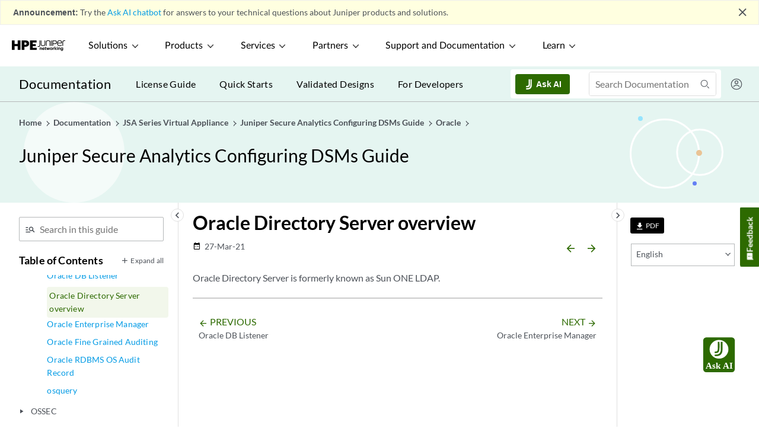

--- FILE ---
content_type: text/html
request_url: https://www.juniper.net/documentation/us/en/software/jsa7.5.0/jsa-dsm/topics/concept/oracle-directory-server-overview.html
body_size: 9982
content:
<?xml version="1.0" encoding="UTF-8"?><!DOCTYPE html><html xmlns="http://www.w3.org/1999/xhtml" xml:lang="en-us" lang="en-us">
<head><meta http-equiv="Content-Type" content="text/html; charset=UTF-8" />

<meta http-equiv="X-UA-Compatible" content="IE=Edge" />
<meta name="viewport" content="width=device-width,initial-scale=1,maximum-scale=1,user-scalable=0" />
<meta name="description" content="Oracle Directory Server is formerly known as Sun ONE LDAP." /><meta name="topicid" content="xi495982" /><meta name="branchId" content="1" /><meta name="jdoc-content-type" content="dita-topic" /><meta name="release" content="jsa 7.5.0" /><script type="application/ld+json">{"@context": "http://schema.org","@type": "WebPage","name": "Oracle Directory Server overview | JSA 7.5.0 | Juniper Networks","@id": "https://www.juniper.net/documentation/us/en/software/jsa7.5.0/jsa-dsm/topics/concept/oracle-directory-server-overview.html#WebPage","url": "https://www.juniper.net/documentation/us/en/software/jsa7.5.0/jsa-dsm/topics/concept/oracle-directory-server-overview.html"}</script><title>Oracle Directory Server overview | JSA 7.5.0 | Juniper Networks</title><link rel="preload" as="script" href="/documentation/webstatic/js/vendor.f41e3d9106feb043ad40.js"><link rel="preload" as="script" href="/documentation/webstatic/js/common.3e3ba9de37b8cb5255cc.js"><link rel="preload" as="style" href="/documentation/webstatic/css/common.af1df2c88b155810afe76e8167066e61.css"><link rel="preload" as="script" href="/documentation/webstatic/js/dita.a42f7b85fe416b2d2bc2.js"><link rel="preload" as="style" href="/documentation/webstatic/css/dita.f18b6e0cef78bc05a2cb0e47ef3aee90.css"><link href="/documentation/webstatic/css/common.af1df2c88b155810afe76e8167066e61.css" rel="stylesheet"><link href="/documentation/webstatic/css/dita.f18b6e0cef78bc05a2cb0e47ef3aee90.css" rel="stylesheet"><script src="https://www.juniper.net/etc.clientlibs/clientlibs/granite/jquery.min.js"></script><link href="https://www.juniper.net/assets/styles/custom/juniper-survey.css" rel="stylesheet" type="text/css"><!--IXF: JavaScript begin-->
<script class="trustecm" trackertype="functional">
    /*
    --LICENSE--
    Access to and use of BrightEdge Link Equity Manager is governed by the 
    Infrastructure Product Terms located at: www.brightedge.com/infrastructure-product-terms. 
    Customer acknowledges and agrees it has read, understands and agrees to be bound by the 
    Infrastructure Product Terms.
    */

    function startBESDK() {
        var be_sdk_options = {
            'api.endpoint': 'https://ixf2-api.bc0a.com',
            'sdk.account': 'f00000000063367',
            'requestparameters.caseinsensitive': true,
            'whitelist.parameter.list': 'ixf'
        };
        BEJSSDK.construct(be_sdk_options);
    }
    (function () {
        var sdkjs = document.createElement('script');
        sdkjs.type = 'text/javascript';
        sdkjs.async = true;
        sdkjs.src = document.location.protocol + '//cdn.bc0a.com/be_ixf_js_sdk.js';
        var s = document.getElementsByTagName('script')[0];
        s.parentNode.insertBefore(sdkjs, s);
        if (document.addEventListener) {
            sdkjs.addEventListener('load', startBESDK);
        } else {
            sdkjs.onreadystatechange = startBESDK;
        }
    })();
</script>
<!--IXF: JavaScript end-->
<script>
    function insertcanonical() {
        var canonicalexists = !!document.querySelector("link[rel='canonical']");
        if (!canonicalexists) {
            var tag = document.createElement("link");
            var pathname = location.pathname;
            var pattern = /\/$/;
            if(pattern.test(pathname)){
                pathname = pathname.replace(pattern,"/index.html");
            }
            // check if last character is slash else add / to be consistent
            var href = "https://www.juniper.net" + pathname;
            tag.setAttribute("rel", "canonical");
            tag.setAttribute("href", href);
            document.head.appendChild(tag);
        }
    }
    insertcanonical();
</script><link rel="preload" as="script" href="/documentation/webstatic/js/manifest.ee7be1da78518d38e9ac.js"><link rel="preload" as="script" href="/documentation/webstatic/js/vendor.f41e3d9106feb043ad40.js"><link rel="preload" as="script" href="/documentation/webstatic/js/common.3e3ba9de37b8cb5255cc.js"><link rel="preload" as="script" href="/documentation/webstatic/js/dita.a42f7b85fe416b2d2bc2.js"><!-- Critical Preconnects for External Domains --><link rel="preconnect" href="https://assets.adobedtm.com" crossorigin><link rel="preconnect" href="https://www.juniper.net" crossorigin><link rel="preconnect" href="https://googletagmanager.com" crossorigin><link rel="preconnect" href="https://apps-stage.juniper.net" crossorigin><!-- DNS Prefetch for Secondary Resources --><link rel="dns-prefetch" href="//js.hcaptcha.com"><link rel="dns-prefetch" href="//siteintercept.allegiancetech.com"><link rel="dns-prefetch" href="//google-analytics.com"><link rel="dns-prefetch" href="//doubleclick.net"><!-- Critical Font Preloads --><link rel="preload" href="/documentation/webstatic/fonts/swmaterialicon.woff" as="font" type="font/woff" crossorigin><link rel="preload" href="/documentation/webstatic/fonts/Lato-Regular.woff2" as="font" type="font/woff2" crossorigin><link rel="preload" href="/documentation/webstatic/fonts/Lato-Medium.woff2" as="font" type="font/woff2" crossorigin><link rel="preload" href="/documentation/webstatic/fonts/Lato-Semibold.woff2" as="font" type="font/woff2" crossorigin><link rel="preload" href="/documentation/webstatic/fonts/Lato-Bold.woff2" as="font" type="font/woff2" crossorigin><!-- Existing Critical Resources --><link rel="preload" href="https://www.juniper.net/etc.clientlibs/juniper/clientlibs/clientlib-global-navigation.css" as="style" /><link rel="preload" as="image" href="https://juniper-prod.scene7.com/is/image/junipernetworks/juniper_black-rgb-header"/><script src="https://assets.adobedtm.com/998b2d6d4944658536fe36266a249b07e626b86d/satelliteLib-6d05b7c7a99e1cbbdcac4fcfe7005e6bee80a0e9.js"></script><script type="text/javascript" src="../../__toc.js" basepath="../../" id="tocscript"></script></head>
<body id="c_LogSourceGuide_server_overwies" style="visibility:hidden;">
<!--[if lte IE 9]>
	<div class="message-warning"> You are using unsupported version of Internet Explorer. Please upgrade your browser to latest version.</div>
<![endif]-->
<!-- Start survey script MaritzCX -->
<script type="text/javascript" class="trustecm" trackertype="functional"
	src="https://siteintercept.allegiancetech.com/dist/jn1si001/MCX_Juniper2.js" async></script>
<script type="text/javascript" class="trustecm" trackertype="functional"
	src="https://siteintercept.allegiancetech.com/InterceptScripts/mcxSiteIntercept-1.9.1.js" async></script>
<div id="mcxInvitationModal">
	<div id="mcxFloating">
		<div id="mcxInfo2">
			<div id="mcxNoButton">
				<button id="mcxNo" onclick="McxSiteInterceptOnExit.declineSurvey();mcxDisplay();">X</button>
			</div>
			<div id="mcxLogos">
				<img src="https://junipernetworks.allegiancetech.com/surveys/images/MRVCXM/juniper_logo.jpg">
			</div>
			<div class="clearfix">
				<p id="mcxHeading">Help us improve your experience.</p>
				<p id="mcxText1">Let us know what you think. </p>
				<p id="mcxText2">Do you have time for a two-minute survey?</p>
			</div>
			<div id="mcxYesButton" onClick="McxSiteInterceptOnExit.acceptSurvey();mcxDisplay();" class="clearfix">
				<button id="mcxYes">Yes</button>
			</div>
			<div>
				<button id="noLater" onclick="McxSiteInterceptOnExit.declineSurvey();mcxDisplay();">Maybe Later</button>
			</div>
		</div>
	</div>
</div>
<script>
	window.addEventListener('message', function (e) {
		var key = e.message ? 'message' : 'data';
		var data = e[key];
		if (data === 'MaritzCX Survey Close') {
			McxSiteInterceptOnExit.closeSurveyModal(); //close iframe
		}
	}, false);
</script>
<!-- End survey script MaritzCX --><script type="application/ld+json">
  {
"@context": "http://schema.org",
"@type": "Organization",
"name": "Juniper Networks",
"url": "https://www.juniper.net/us/en/",
"logo": "https://www.juniper.net/assets/svg/jnpr-logo.svg",
"sameAs": ["https://en.wikipedia.org/wiki/Juniper_Networks",
  "https://www.facebook.com/JuniperNetworks/",
  "https://twitter.com/JuniperNetworks/",
  "https://www.linkedin.com/company/juniper-networks",
  "https://www.youtube.com/junipernetworks",
  "https://www.instagram.com/junipernetworks/"
  ]
}
</script>

<script type="application/ld+json">
{
"@context": "http://schema.org",
"@id": "https://www.juniper.net/us/en/#website",
"@type": "WebSite",
"url": "https://www.juniper.net/us/en/",
"name": "Juniper Networks",
"alternateName": "Juniper, Juniper Networks Inc.",
"publisher": {
  "@type": "Corporation",
  "name": "Juniper Networks"
  }
}
</script><div id="app"><sw-app inline-template=""><div><sw-header></sw-header><sw-change-widget></sw-change-widget><div class="main wrapper"><sw-leftnav> </sw-leftnav><sw-rightnav></sw-rightnav><div class="l-body"><div class="page-options clearfix"><sw-breadcrumb> </sw-breadcrumb></div><div class="topicBody"><div id="topic-content">

<h1 class="title topictitle1" id="ariaid-title1">Oracle Directory Server overview</h1>
<sw-topic-details date="2021-03-27"></sw-topic-details><div class="body conbody"><p class="p">Oracle Directory Server is formerly known as Sun ONE LDAP.</p>
</div>
</div><sw-prev-next> </sw-prev-next></div><sw-comments> </sw-comments></div></div><sw-pop-over></sw-pop-over><sw-footer></sw-footer></div></sw-app></div><script type="text/javascript" src="/documentation/assets/scripts/glossary-list.js"></script><script type="text/javascript" src="/documentation/webstatic/js/manifest.ee7be1da78518d38e9ac.js"></script><script type="text/javascript" src="/documentation/webstatic/js/vendor.f41e3d9106feb043ad40.js"></script><script type="text/javascript" src="/documentation/webstatic/js/common.3e3ba9de37b8cb5255cc.js"></script><script type="text/javascript" src="/documentation/webstatic/js/dita.a42f7b85fe416b2d2bc2.js"></script><script type="text/javascript" src="/assets/scripts/custom/cookie-consent.js"></script><script type="text/javascript">_satellite.pageBottom();</script></body>
</html>

--- FILE ---
content_type: text/html;charset=utf-8
request_url: https://www.juniper.net/content/experience-fragments/juniper-fragments/language-masters/en_us/navigation/us-new-navigation-design/header-navigation/master.hide-utility-header-hide-news-banner.html
body_size: 88300
content:

<!DOCTYPE HTML>
<html>
    <head><!--****************************************************************************
  * ADOBE CONFIDENTIAL
  * __________________
  *
  * Copyright 2016 Adobe Systems Incorporated
  * All Rights Reserved.
  *
  * NOTICE:  All information contained herein is, and remains
  * the property of Adobe Systems Incorporated and its suppliers,
  * if any.  The intellectual and technical concepts contained
  * herein are proprietary to Adobe Systems Incorporated and its
  * suppliers and are protected by trade secret or copyright law.
  * Dissemination of this information or reproduction of this material
  * is strictly forbidden unless prior written permission is obtained
  * from Adobe Systems Incorporated.
  ***************************************************************************-->
<meta http-equiv="content-type" content="text/html; charset=UTF-8"/>
<meta name="viewport" content="width=device-width, initial-scale=1"/>      
<title>header-navigation</title>


<script defer="defer" type="text/javascript" src="/.rum/@adobe/helix-rum-js@%5E2/dist/rum-standalone.js"></script>
<script>
    window.jnprData = window.jnprData || {};
</script>




    
    <!-- <script src="https://www.juniper.net/etc.clientlibs/clientlibs/granite/jquery.min.js"></script> -->
    <link rel="stylesheet" href="https://www.juniper.net/etc.clientlibs/juniper/clientlibs/clientlib-font.css" type="text/css"/> 
    <link rel="stylesheet" href="https://www.juniper.net/etc.clientlibs/juniper/clientlibs/clientlib-global-navigation.css" type="text/css"/> 









<!--<sly data-sly-call=""/>-->




<div class="breakpoint-check d-none">
    <span class="xs d-block d-sm-inline"></span>
    <span class="sm d-sm-block d-md-inline"></span>
    <span class="md d-md-block d-lg-inline"></span>
    <span class="lg d-lg-block d-xl-inline"></span>
    <span class="xl d-xl-block"></span>
</div>
</head>
    <body class="xf-web-container">


<div class="analytics__container">

    
    
    
    <div id="container-c8df40c96b" class="cmp-container">
        
        <div class="header-navigation"><!-- SDI include (path: /content/experience-fragments/juniper-fragments/language-masters/en_us/navigation/us-new-navigation-design/header-navigation/master/_jcr_content/root/header_navigation.hide-utility-header-hide-news-banner.cacheit.html, resourceType: juniper/components/global-navigation/header-navigation) -->
<header data-mod="header-navigation">
  
  
    
    
  



  
  <!-- Primary Header wrapper -->
  <nav class="global-primary-header-wrapper" data-mod="primary-header">

    <!-- Primary Header Logo-->
    <div class="juniper-logo">
      <a href="https://www.juniper.net/us/en.html" target="_self">
        
        <img data-src="https://juniper-prod.scene7.com/is/image/junipernetworks/wordmark?fmt=png8-alpha&amp;network=on" src="[data-uri]" alt="HPE Juniper Networking logo in black font" title="HPE Juniper Networking logo in black font" class="js-navbar-logo preload-responsive-image" data-breakpoints="160,310,450,700"/>
      </a>
    </div>

    <!-- Primary Header -->
    <ul class="primary-header-left">
      <li class="header-item" data-menu="menu0" tabindex="1">
        <a data-navid="Solutions" target="_self" role="button" tabindex="0">
        Solutions
        <span class="juniper-svgicon jn-chevron jn-chevron-sm jn-chevron-down"></span>
          <span class="juniper-svgicon jn-chevron jn-chevron-sm jn-chevron-up"></span>
        </a>
      </li>
    
      <li class="header-item" data-menu="menu1" tabindex="1">
        <a data-navid="Products" target="_self" role="button" tabindex="0">
        Products
        <span class="juniper-svgicon jn-chevron jn-chevron-sm jn-chevron-down"></span>
          <span class="juniper-svgicon jn-chevron jn-chevron-sm jn-chevron-up"></span>
        </a>
      </li>
    
      <li class="header-item" data-menu="menu2" tabindex="1">
        <a data-navid="Services" target="_self" role="button" tabindex="0">
        Services
        <span class="juniper-svgicon jn-chevron jn-chevron-sm jn-chevron-down"></span>
          <span class="juniper-svgicon jn-chevron jn-chevron-sm jn-chevron-up"></span>
        </a>
      </li>
    
      <li class="header-item" data-menu="menu3" tabindex="1">
        <a data-navid="Partners" target="_self" role="button" tabindex="0">
        Partners
        <span class="juniper-svgicon jn-chevron jn-chevron-sm jn-chevron-down"></span>
          <span class="juniper-svgicon jn-chevron jn-chevron-sm jn-chevron-up"></span>
        </a>
      </li>
    
      <li class="header-item" data-menu="menu4" tabindex="1">
        <a data-navid="Support and Documentation" target="_self" role="button" tabindex="0">
        Support and Documentation
        <span class="juniper-svgicon jn-chevron jn-chevron-sm jn-chevron-down"></span>
          <span class="juniper-svgicon jn-chevron jn-chevron-sm jn-chevron-up"></span>
        </a>
      </li>
    
      <li class="header-item" data-menu="menu5" tabindex="1">
        <a data-navid="Learn" target="_self" role="button" tabindex="0">
        Learn
        <span class="juniper-svgicon jn-chevron jn-chevron-sm jn-chevron-down"></span>
          <span class="juniper-svgicon jn-chevron jn-chevron-sm jn-chevron-up"></span>
        </a>
      </li>
    </ul>

    <!-- Primary Header Search -->
    <ul class="primary-header-right" data-mod="navigation-search" data-search-results-path="https://www.juniper.net/us/en/search.html" data-coveo-suggest-endpoint="https://junipernetworkswebsitecwcpnoiw.org.coveo.com/rest/search/v2/querySuggest" data-public-search-key="xxcafed5b7-93fa-4e54-be8b-83d23d390488">
      <div class="navigation__search js-search-nav">
        <div class="navigation__search__container js-megamenu">
          <div class="close js-close">
            <span class="juniper-icon icon-close"></span>
          </div>
          <div class="navigation__search__form">
            <div class="navigation__search__form__select__container">
              <select class="navigation__search__form__select__container__section-filters custom-select" name="sectionFilters" id="sectionFilters">
                <option value="" selected="">All</option>
                
                  <option value="company">Company</option>
                
                  <option value="www_juniper,www_quick">Products And Solutions</option>
                
                  <option value="support1,kb_sfdc-kb,kb_sfdc-jsa,support,kb_sfdc-tsb">Support</option>
                
                  <option value="tech_docs,tl_web">Documentation</option>
                
                  <option value="learning_portal">Training</option>
                
                  <option value="blogs,blogs_quick">Blogs</option>
                
              </select>
            </div>

            <div class="navigation__search__form__input__container">
              <input class="navigation__search__form__input js-search-input" type="text" placeholder="Search juniper.net" pattern=".{1,}" required="required"/>
              <div class="errorMessage" style="display: none;">*Search Entry is Required</div>
              <span class="navigation__search__form__search-icon juniper-icon icon-search js-search-icon">
                <span class="juniper-icon navigation__search__form_js-search-clear-icon icon-close"></span>
              </span>
            </div>
          </div>
        </div>
      </div>
      <li>
        <button class="navigation__search__desktop js-search-btn" aria-label="Search">
          <span class="juniper-icon icon-search"></span>
          <span class="juniper-icon icon-close js-icon-close"></span>
        </button>
      </li>
      <li class="mobile">
        <button class="navigation__search__mobile js-search-btn-mobile" aria-label="Search">
          <span class="juniper-icon icon-search js-icon-search-mobile"></span>
          <span class="juniper-icon icon-close js-icon-close"></span>
        </button>
      </li>
      
      
      <li class="desktop button"><a href="https://www.hpe.com/us/en/home.html" target="_blank" class="juniper-btn-v2 juniper-btn--green" data-navid="Take me to HPE.com">Take me to HPE.com</a></li>
      <li class="mobile"><a class="mobile-header" href="javascript:void(0);"><span class="juniper-icon icon-menu-2"></span><span class="juniper-icon icon-close"></span></a></li>
    </ul>
  </nav>

  <!-- Mega Menus Desktop -->
    <div class="desktop-mega-menu">
      
        <div class="mmt-desktop" data-mod="menu-tab-layout">
          <div class="mega-menu mmt-desktop__container " id="menu0">
            <div class="mmt-desktop__tab-list">
              <p class="mmt-desktop__tab-list-heading">Solutions</p>
              <a href="javascript:void(0);" class="tab mmt-desktop__tab-list-item active" data-tab="tabs-layout-2757105271" data-navid="Solutions > Featured solutions">Featured solutions</a>
            
              
              <a href="javascript:void(0);" class="tab mmt-desktop__tab-list-item " data-tab="tabs-layout-e64b5beb2d" data-navid="Solutions > AI">AI</a>
            
              
              <a href="javascript:void(0);" class="tab mmt-desktop__tab-list-item " data-tab="tabs-layout-fb8899530a" data-navid="Solutions > Campus and branch">Campus and branch</a>
            
              
              <a href="javascript:void(0);" class="tab mmt-desktop__tab-list-item " data-tab="tabs-layout-e8320e93a3" data-navid="Solutions > Data center">Data center</a>
            
              
              <a href="javascript:void(0);" class="tab mmt-desktop__tab-list-item " data-tab="tabs-layout-064e0175bf" data-navid="Solutions > WAN">WAN</a>
            
              
              <a href="javascript:void(0);" class="tab mmt-desktop__tab-list-item " data-tab="tabs-layout-114963002e" data-navid="Solutions > Security">Security</a>
            
              
              <a href="javascript:void(0);" class="tab mmt-desktop__tab-list-item " data-tab="tabs-layout-5367090ea7" data-navid="Solutions > Service provider">Service provider</a>
            
              
              <a href="javascript:void(0);" class="tab mmt-desktop__tab-list-item " data-tab="tabs-layout-9c876c8f52" data-navid="Solutions > Cloud operator">Cloud operator</a>
            
              
              <a href="javascript:void(0);" class="tab mmt-desktop__tab-list-item " data-tab="tabs-layout-2d5ed7e068" data-navid="Solutions > Industries">Industries</a>
            </div>
            
            <div class="overlay mmt-desktop__columns">
              <div class="xfpage page basicpage">


    
    
    
    <div id="container-b9ebd8d658" class="cmp-container">
        
        <div class="tabs-layout">





    <div class="mmt-desktop__columns-container four-column-layout" id="accordion-tabs-layout-2757105271" data-tab-label="tabs-layout-2757105271">
      <div class="mmt-desktop__column mega-menu-tabs__accordion-list-items"><div class="navigation-feature-component section">

    




<div class="navigation-feature-cmp">
    <div class="img-wrapper">
        
            
            <img src="[data-uri]" class="preload-responsive-image responsive-image" data-src="https://juniper-prod.scene7.com/is/image/junipernetworks/solution-campus-branch?fmt=png8-alpha&amp;network=on" title="Campus and Branch" alt="Campus and Branch" data-breakpoints="280,350,450,720"/>
        
    </div>
    <div class="text-wrapper">
        <div class="text-section">
            <p class="title">Welcome to the NOW Way to Wi-Fi</p>
            <div>
                <small><p>Take your networking performance to new heights with a modern, cloud-native, AI-Native architecture. Only Juniper can help you unleash the full potential of Wi-Fi 7 with our AI-Native platform for innovation.</p>
</small>
            </div>
        </div>
    </div>
    <div class="link-wrapper" tabindex="0">
        <a tabindex="-1" href="https://www.juniper.net/us/en/dm/the-now-way-to-wifi.html" target="_self" rel="noopener" class="featured__anchor btn--link-green nav-link-animation" data-navid="Solutions > Featured solutions > Prepare for liftoff">
            Prepare for liftoff<span class="juniper-icon icon-chevrons-right"></span>
        </a>
    </div>
</div>

</div>

</div>
      <div class="mmt-desktop__column mega-menu-tabs__accordion-list-items"><div class="navigation-feature-component section">

    




<div class="navigation-feature-cmp">
    <div class="img-wrapper">
        
            
            <img src="[data-uri]" class="preload-responsive-image responsive-image" data-src="https://juniper-prod.scene7.com/is/image/junipernetworks/AdobeStock_321999244-nav?network=on" title="Business intelligence analyst dashboard on virtual screen. Big data Graphs Charts." alt="Business intelligence analyst dashboard on virtual screen. Big data Graphs Charts." data-breakpoints="280,350,450,720"/>
        
    </div>
    <div class="text-wrapper">
        <div class="text-section">
            <p class="title">AI Data Center Networking</p>
            <div>
                <small><p>Juniper’s AI data center solution is a quick way to deploy high performing AI training and inference networks that are the most flexible to design and easiest to manage with limited IT resources.</p>
</small>
            </div>
        </div>
    </div>
    <div class="link-wrapper" tabindex="0">
        <a tabindex="-1" href="https://www.juniper.net/us/en/solutions/data-center/ai-infrastructure.html" target="_self" rel="noopener" class="featured__anchor btn--link-green nav-link-animation" data-navid="Solutions > Featured solutions > Find out more">
            Find out more<span class="juniper-icon icon-chevrons-right"></span>
        </a>
    </div>
</div>

</div>

</div>
      <div class="mmt-desktop__column mega-menu-tabs__accordion-list-items"><div class="navigation-feature-component section">

    




<div class="navigation-feature-cmp">
    <div class="img-wrapper">
        
            
            <img src="[data-uri]" class="preload-responsive-image responsive-image" data-src="https://juniper-prod.scene7.com/is/image/junipernetworks/hero-enterprise-ai-native-routing-2?fmt=png8-alpha&amp;network=on" title="Enterprise AI-Native Networking" alt="Enterprise AI-Native Networking" data-breakpoints="280,350,450,720"/>
        
    </div>
    <div class="text-wrapper">
        <div class="text-section">
            <p class="title">Enterprise AI‑Native Routing</p>
            <div>
                <small><p>Juniper&#39;s Ai-Native routing solution delivers robust 400GbE and 800GbE capabilities for unmatched performance, reliability, and sustainability at scale.</p>
</small>
            </div>
        </div>
    </div>
    <div class="link-wrapper" tabindex="0">
        <a tabindex="-1" href="https://www.juniper.net/us/en/solutions/enterprise-routing.html" target="_self" rel="noopener" class="featured__anchor btn--link-green nav-link-animation" data-navid="Solutions > Featured solutions > Explore enterprise routing">
            Explore enterprise routing<span class="juniper-icon icon-chevrons-right"></span>
        </a>
    </div>
</div>

</div>

</div>
      <div class="mmt-desktop__column mega-menu-tabs__accordion-list-items">
</div>
      
    </div>
  
  </div>
<div class="tabs-layout">





    <div class="mmt-desktop__columns-container four-column-layout" id="accordion-tabs-layout-e64b5beb2d" data-tab-label="tabs-layout-e64b5beb2d">
      <div class="mmt-desktop__column mega-menu-tabs__accordion-list-items"><div class="nav-links-column section">
<div class="nav-links-column" data-mod="nav-links">
  <ul class="accordion">

    
    

    <li class="links-header accordion-header" data-navid="Solutions > AI > AI for networking">

      
        AI for networking
      
      <div class="accordion-arrow">
        <span class="juniper-svgicon jn-chevron jn-chevron-up "></span>
        <span class="juniper-svgicon jn-chevron jn-chevron-down "></span>
      </div>
    </li>
    <li>
      <ul class="accordion-content ">
        

          

          <li class="accordion-link-item  ">

            
            

            
            <a target="_self" class="nav-link-animation nav-link--default nav-link" href="https://www.juniper.net/us/en/solutions/artificial-intelligence-for-it-operations-aiops.html" rel="noopener" data-navid="Solutions > AI > AI for networking > AIOps">
              AIOps
              
            </a>

            
            

          </li>
        

          

          <li class="accordion-link-item  ">

            
            

            
            <a target="_blank" class="nav-link-animation nav-link--default nav-link" href="https://www.hpe.com/us/en/marvis-ai.html" rel="noopener" data-navid="Solutions > AI > AI for networking > Marvis AI">
              Marvis AI
              
            </a>

            
            

          </li>
        

          

          <li class="accordion-link-item  ">

            
            

            
            <a target="_blank" class="nav-link-animation nav-link--default nav-link" href="https://www.hpe.com/us/en/juniper-wired-access.html" rel="noopener" data-navid="Solutions > AI > AI for networking > Wired access">
              Wired access
              
            </a>

            
            

          </li>
        

          

          <li class="accordion-link-item  ">

            
            

            
            <a target="_blank" class="nav-link-animation nav-link--default nav-link" href="https://www.hpe.com/us/en/juniper-wireless-access.html" rel="noopener" data-navid="Solutions > AI > AI for networking > Wireless access">
              Wireless access
              
            </a>

            
            

          </li>
        

          

          <li class="accordion-link-item  ">

            
            

            
            <a target="_self" class="nav-link-animation nav-link--default nav-link" href="https://www.juniper.net/us/en/solutions/sd-wan.html" rel="noopener" data-navid="Solutions > AI > AI for networking > SD-WAN">
              SD-WAN
              
            </a>

            
            

          </li>
        

          

          <li class="accordion-link-item  ">

            
            

            
            <a target="_self" class="nav-link-animation nav-link--default nav-link" href="https://www.juniper.net/us/en/solutions/enterprise-routing.html" rel="noopener" data-navid="Solutions > AI > AI for networking > Enterprise routing">
              Enterprise routing
              
            </a>

            
            

          </li>
        

          

          <li class="accordion-link-item  ">

            
            

            
            <a target="_self" class="nav-link-animation nav-link--default nav-link" href="https://www.juniper.net/us/en/products/network-automation/data-center-assurance.html" rel="noopener" data-navid="Solutions > AI > AI for networking > Secure automated data center">
              Secure automated data center
              
            </a>

            
            

          </li>
        

          

          <li class="accordion-link-item  ">

            
            

            
            <a target="_self" class="nav-link-animation nav-link--default nav-link" href="https://www.juniper.net/us/en/dm/explainable-ai.html" rel="noopener" data-navid="Solutions > AI > AI for networking > Explainable AI">
              Explainable AI
              
            </a>

            
            

          </li>
        
        
      </ul>
    </li>
  </ul>
</div>
</div>

</div>
      <div class="mmt-desktop__column mega-menu-tabs__accordion-list-items"><div class="nav-links-column section">
<div class="nav-links-column" data-mod="nav-links">
  <ul class="accordion">

    
    

    <li class="links-header accordion-header" data-navid="Solutions > AI > Networking for AI">

      
        Networking for AI
      
      <div class="accordion-arrow">
        <span class="juniper-svgicon jn-chevron jn-chevron-up "></span>
        <span class="juniper-svgicon jn-chevron jn-chevron-down "></span>
      </div>
    </li>
    <li>
      <ul class="accordion-content ">
        

          

          <li class="accordion-link-item  ">

            
            

            
            <a target="_self" class="nav-link-animation nav-link--default nav-link" href="https://www.hpe.com/us/en/juniper-ai-data-center.html" rel="noopener" data-navid="Solutions > AI > Networking for AI > AI data center solutions">
              AI data center solutions
              
            </a>

            
            

          </li>
        

          

          <li class="accordion-link-item  ">

            
            

            
            <a target="_self" class="nav-link-animation nav-link--default nav-link" href="https://www.juniper.net/us/en/solutions/data-center/ai-infrastructure/ops4ai-lab.html" rel="noopener" data-navid="Solutions > AI > Networking for AI > Ops4AI">
              Ops4AI
              
            </a>

            
            

          </li>
        
        
      </ul>
    </li>
  </ul>
</div>
</div>

</div>
      <div class="mmt-desktop__column mega-menu-tabs__accordion-list-items"><div class="nav-links-column section">
<div class="nav-links-column" data-mod="nav-links">
  <ul class="accordion">

    
    

    <li class="links-header accordion-header" data-navid="Solutions > AI > Security">

      
        Security
      
      <div class="accordion-arrow">
        <span class="juniper-svgicon jn-chevron jn-chevron-up "></span>
        <span class="juniper-svgicon jn-chevron jn-chevron-down "></span>
      </div>
    </li>
    <li>
      <ul class="accordion-content ">
        

          

          <li class="accordion-link-item  ">

            
            

            
            <a target="_self" class="nav-link-animation nav-link--default nav-link" href="https://www.juniper.net/us/en/solutions/secure-ai-native-edge.html" rel="noopener" data-navid="Solutions > AI > Security > Secure AI-Native edge">
              Secure AI-Native edge
              
            </a>

            
            

          </li>
        

          

          <li class="accordion-link-item  ">

            
            

            
            <a target="_self" class="nav-link-animation nav-link--default nav-link" href="https://www.juniper.net/us/en/products/cloud-services/access-assurance.html" rel="noopener" data-navid="Solutions > AI > Security > Access Assurance (NAC)">
              Access Assurance (NAC)
              
            </a>

            
            

          </li>
        

          

          <li class="accordion-link-item  ">

            
            

            
            <a target="_self" class="nav-link-animation nav-link--default nav-link" href="https://www.juniper.net/us/en/solutions/threat-detection-and-mitigation.html" rel="noopener" data-navid="Solutions > AI > Security > Security and threat services">
              Security and threat services
              
            </a>

            
            

          </li>
        
        
      </ul>
    </li>
  </ul>
</div>
</div>

</div>
      <div class="mmt-desktop__column mega-menu-tabs__accordion-list-items">
</div>
      
    </div>
  
  </div>
<div class="tabs-layout">





    <div class="mmt-desktop__columns-container four-column-layout" id="accordion-tabs-layout-fb8899530a" data-tab-label="tabs-layout-fb8899530a">
      <div class="mmt-desktop__column mega-menu-tabs__accordion-list-items"><div class="nav-links-column section">
<div class="nav-links-column" data-mod="nav-links">
  <ul class="accordion">

    
    

    <li class="links-header accordion-header" data-navid="Solutions > Campus and branch > Campus and branch">

      
        Campus and branch
      
      <div class="accordion-arrow">
        <span class="juniper-svgicon jn-chevron jn-chevron-up "></span>
        <span class="juniper-svgicon jn-chevron jn-chevron-down "></span>
      </div>
    </li>
    <li>
      <ul class="accordion-content ">
        

          

          <li class="accordion-link-item  ">

            
            

            
            <a target="_self" class="nav-link-animation nav-link--default nav-link" href="https://www.juniper.net/us/en/solutions/artificial-intelligence-for-it-operations-aiops.html" rel="noopener" data-navid="Solutions > Campus and branch > Campus and branch > AI for IT operations (AIOps)">
              AI for IT operations (AIOps)
              
            </a>

            
            

          </li>
        

          

          <li class="accordion-link-item  ">

            
            

            
            <a target="_blank" class="nav-link-animation nav-link--default nav-link" href="https://www.hpe.com/us/en/juniper-wireless-access.html" rel="noopener" data-navid="Solutions > Campus and branch > Campus and branch > Wireless access">
              Wireless access
              
            </a>

            
            

          </li>
        

          

          <li class="accordion-link-item  ">

            
            

            
            <a target="_blank" class="nav-link-animation nav-link--default nav-link" href="https://www.hpe.com/us/en/juniper-wired-access.html" rel="noopener" data-navid="Solutions > Campus and branch > Campus and branch > Wired access">
              Wired access
              
            </a>

            
            

          </li>
        

          

          <li class="accordion-link-item  ">

            
            

            
            <a target="_self" class="nav-link-animation nav-link--default nav-link" href="https://www.juniper.net/us/en/solutions/sd-wan.html" rel="noopener" data-navid="Solutions > Campus and branch > Campus and branch > SD-WAN">
              SD-WAN
              
            </a>

            
            

          </li>
        

          

          <li class="accordion-link-item  ">

            
            

            
            <a target="_self" class="nav-link-animation nav-link--default nav-link" href="https://www.juniper.net/us/en/solutions/secure-ai-native-edge/sase.html" rel="noopener" data-navid="Solutions > Campus and branch > Campus and branch > Secure Access Service Edge (SASE)">
              Secure Access Service Edge (SASE)
              
            </a>

            
            

          </li>
        

          

          <li class="accordion-link-item  ">

            
            

            
            <a target="_self" class="nav-link-animation nav-link--default nav-link" href="https://www.juniper.net/us/en/solutions/indoor-location.html" rel="noopener" data-navid="Solutions > Campus and branch > Campus and branch > Indoor location services">
              Indoor location services
              
            </a>

            
            

          </li>
        
        
      </ul>
    </li>
  </ul>
</div>
</div>

</div>
      <div class="mmt-desktop__column mega-menu-tabs__accordion-list-items"><div class="nav-links-column section">
<div class="nav-links-column" data-mod="nav-links">
  <ul class="accordion">

    
    

    
    <li>
      <ul class="accordion-content nolabel">
        

          

          <li class="accordion-link-item accordion-item-button accordion-item-button-first">

            
            

            
            <a target="_self" class="nav-link-animation nav-button--black nav-button pill" href="https://www.juniper.net/us/en/campus-and-branch.html" rel="noopener" data-navid="Solutions > Campus and branch   > Campus and branch overview">
              Campus and branch overview
              
            </a>

            
            

          </li>
        
        
      </ul>
    </li>
  </ul>
</div>
</div>

</div>
      <div class="mmt-desktop__column mega-menu-tabs__accordion-list-items"><div class="navigation-feature-component section">

    




<div class="navigation-feature-cmp">
    <div class="img-wrapper">
        
            
            <img src="[data-uri]" class="preload-responsive-image responsive-image" data-src="https://juniper-prod.scene7.com/is/image/junipernetworks/gartner-mq-enterprise-wired-wireless-promo?fmt=png8-alpha&amp;network=on" title="gartner-mq-enterprise-wired-wireless-promo" alt="gartner-mq-enterprise-wired-wireless-promo" data-breakpoints="280,350,450,720"/>
        
    </div>
    <div class="text-wrapper">
        <div class="text-section">
            <p class="title">Gartner® Magic Quadrant™ Leader</p>
            <div>
                <small><p>Gartner® has named Juniper a Leader in the 2025 Magic Quadrant™ for Enterprise Wired and Wireless LAN Infrastructure.</p>
</small>
            </div>
        </div>
    </div>
    <div class="link-wrapper" tabindex="0">
        <a tabindex="-1" href="https://www.juniper.net/us/en/reports/gartner/magic-quadrant-for-enterprise-wired-and-wireless-lan-infrastructure.html" target="_self" rel="noopener" class="featured__anchor btn--link-green nav-link-animation" data-navid="Solutions > Campus and branch > See why">
            See why<span class="juniper-icon icon-chevrons-right"></span>
        </a>
    </div>
</div>

</div>

</div>
      <div class="mmt-desktop__column mega-menu-tabs__accordion-list-items">
</div>
      
    </div>
  
  </div>
<div class="tabs-layout">





    <div class="mmt-desktop__columns-container five-column-layout" id="accordion-tabs-layout-e8320e93a3" data-tab-label="tabs-layout-e8320e93a3">
      <div class="mmt-desktop__column mega-menu-tabs__accordion-list-items"><div class="nav-links-column section">
<div class="nav-links-column" data-mod="nav-links">
  <ul class="accordion">

    
    

    <li class="links-header accordion-header" data-navid="Solutions > Data center > AI data center">

      
        AI data center
      
      <div class="accordion-arrow">
        <span class="juniper-svgicon jn-chevron jn-chevron-up "></span>
        <span class="juniper-svgicon jn-chevron jn-chevron-down "></span>
      </div>
    </li>
    <li>
      <ul class="accordion-content ">
        

          

          <li class="accordion-link-item  ">

            
            

            
            <a target="_blank" class="nav-link-animation nav-link--default nav-link" href="https://www.hpe.com/us/en/juniper-ai-data-center.html" rel="noopener" data-navid="Solutions > Data center > AI data center > AI data center solutions">
              AI data center solutions
              
            </a>

            
            

          </li>
        

          

          <li class="accordion-link-item  ">

            
            

            
            <a target="_blank" class="nav-link-animation nav-link--default nav-link" href="https://www.juniper.net/us/en/products/network-automation/apstra-data-center-director.html" rel="noopener" data-navid="Solutions > Data center > AI data center > Apstra Data Center Director">
              Apstra Data Center Director
              
            </a>

            
            

          </li>
        

          

          <li class="accordion-link-item  ">

            
            

            
            <a target="_self" class="nav-link-animation nav-link--default nav-link" href="https://www.juniper.net/us/en/solutions/data-center/ai-infrastructure/ops4ai-lab.html" rel="noopener" data-navid="Solutions > Data center > AI data center > Ops for AI">
              Ops for AI
              
            </a>

            
            

          </li>
        

          

          <li class="accordion-link-item  ">

            
            

            
            <a target="_self" class="nav-link-animation nav-link--default nav-link" href="https://www.juniper.net/us/en/solutions/data-center/ip-networking-storage.html" rel="noopener" data-navid="Solutions > Data center > AI data center > IP storage networking">
              IP storage networking
              
            </a>

            
            

          </li>
        

          

          <li class="accordion-link-item  ">

            
            

            
            <a target="_self" class="nav-link-animation nav-link--default nav-link" href="https://www.juniper.net/us/en/solutions/400g-and-800g.html" rel="noopener" data-navid="Solutions > Data center > AI data center > 400G and 800G">
              400G and 800G
              
            </a>

            
            

          </li>
        
        
      </ul>
    </li>
  </ul>
</div>
</div>
<div class="nav-links-column section">
<div class="nav-links-column" data-mod="nav-links">
  <ul class="accordion">

    
    

    
    <li>
      <ul class="accordion-content nolabel">
        

          

          <li class="accordion-link-item accordion-item-button accordion-item-button-first">

            
            

            
            <a target="_self" class="nav-link-animation nav-button--black nav-button pill" href="https://www.juniper.net/us/en/data-center.html" rel="noopener" data-navid="Solutions > Data center   > Data center overview">
              Data center overview
              
            </a>

            
            

          </li>
        

          

          <li class="accordion-link-item  ">

            
            

            
            <a target="_self" class="nav-link-animation nav-link--showcase nav-link" href="https://www.juniper.net/documentation/validated-designs/us/en/data-center/" rel="noopener" data-navid="Solutions > Data center   > Juniper data center validated designs">
              Juniper data center validated designs
              <span class="juniper-icon icon-chevrons-right"></span>
            </a>

            
            

          </li>
        
        
      </ul>
    </li>
  </ul>
</div>
</div>

</div>
      <div class="mmt-desktop__column mega-menu-tabs__accordion-list-items"><div class="nav-links-column section">
<div class="nav-links-column" data-mod="nav-links">
  <ul class="accordion">

    
    

    <li class="links-header accordion-header" tabindex="0">

      <a href="https://www.juniper.net/us/en/solutions/data-center.html" target="_self" rel="noopener" data-navid="Solutions > Data center > Automated secure data center" tabindex="-1">
        Automated secure data center
      </a>
      <div class="accordion-arrow">
        <span class="juniper-svgicon jn-chevron jn-chevron-up "></span>
        <span class="juniper-svgicon jn-chevron jn-chevron-down "></span>
      </div>
    </li>
    <li>
      <ul class="accordion-content ">
        

          

          <li class="accordion-link-item  ">

            
            

            
            <a target="_self" class="nav-link-animation nav-link--default nav-link" href="https://www.juniper.net/us/en/products/network-automation/apstra-data-center-director.html" rel="noopener" data-navid="Solutions > Data center > Automated secure data center > Apstra Data Center Director">
              Apstra Data Center Director
              
            </a>

            
            

          </li>
        

          

          <li class="accordion-link-item  ">

            
            

            
            <a target="_self" class="nav-link-animation nav-link--default nav-link" href="https://www.juniper.net/us/en/solutions/data-center/network-fabrics.html" rel="noopener" data-navid="Solutions > Data center > Automated secure data center > Automated data center fabrics">
              Automated data center fabrics
              
            </a>

            
            

          </li>
        
        
      </ul>
    </li>
  </ul>
</div>
</div>

</div>
      <div class="mmt-desktop__column mega-menu-tabs__accordion-list-items"><div class="nav-links-column section">
<div class="nav-links-column" data-mod="nav-links">
  <ul class="accordion">

    
    

    <li class="links-header accordion-header" data-navid="Solutions > Data center > Zero Trust data center">

      
        Zero Trust data center
      
      <div class="accordion-arrow">
        <span class="juniper-svgicon jn-chevron jn-chevron-up "></span>
        <span class="juniper-svgicon jn-chevron jn-chevron-down "></span>
      </div>
    </li>
    <li>
      <ul class="accordion-content ">
        

          

          <li class="accordion-link-item  ">

            
            

            
            <a target="_self" class="nav-link-animation nav-link--default nav-link" href="https://www.juniper.net/us/en/solutions/data-center/zero-trust-data-center.html" rel="noopener" data-navid="Solutions > Data center > Zero Trust data center > Zero Trust data center">
              Zero Trust data center
              
            </a>

            
            

          </li>
        
        
      </ul>
    </li>
  </ul>
</div>
</div>

</div>
      <div class="mmt-desktop__column mega-menu-tabs__accordion-list-items"><div class="nav-links-column section">
<div class="nav-links-column" data-mod="nav-links">
  <ul class="accordion">

    
    

    <li class="links-header accordion-header" data-navid="Solutions > Data center > Data center interconnect">

      
        Data center interconnect
      
      <div class="accordion-arrow">
        <span class="juniper-svgicon jn-chevron jn-chevron-up "></span>
        <span class="juniper-svgicon jn-chevron jn-chevron-down "></span>
      </div>
    </li>
    <li>
      <ul class="accordion-content ">
        

          

          <li class="accordion-link-item  ">

            
            

            
            <a target="_blank" class="nav-link-animation nav-link--default nav-link" href="https://www.hpe.com/us/en/juniper-data-center-interconnect.html" rel="noopener" data-navid="Solutions > Data center > Data center interconnect > Data center interconnect">
              Data center interconnect
              
            </a>

            
            

          </li>
        
        
      </ul>
    </li>
  </ul>
</div>
</div>

</div>
      <div class="mmt-desktop__column mega-menu-tabs__accordion-list-items"><div class="navigation-feature-component section">

    




<div class="navigation-feature-cmp">
    <div class="img-wrapper">
        
            
            <img src="[data-uri]" class="preload-responsive-image responsive-image" data-src="https://juniper-prod.scene7.com/is/image/junipernetworks/cloud-metro-5?network=on" title="Zero trust security" alt="Zero trust security" data-breakpoints="280,350,450,720"/>
        
    </div>
    <div class="text-wrapper">
        <div class="text-section">
            <p class="title">Ops4AI Lab</p>
            <div>
                <small><p>Visit our lab in Sunnyvale, CA and see our AI data center solution for yourself. You can try out your own model’s functionality and performance, too.</p>
</small>
            </div>
        </div>
    </div>
    <div class="link-wrapper" tabindex="0">
        <a tabindex="-1" href="https://www.juniper.net/us/en/solutions/data-center/ai-infrastructure/ops4ai-lab.html" target="_self" rel="noopener" class="featured__anchor btn--link-green nav-link-animation" data-navid="Solutions > Data center > Visit the lab">
            Visit the lab<span class="juniper-icon icon-chevrons-right"></span>
        </a>
    </div>
</div>

</div>

</div>
    </div>
  
  </div>
<div class="tabs-layout">





    <div class="mmt-desktop__columns-container " id="accordion-tabs-layout-064e0175bf" data-tab-label="tabs-layout-064e0175bf">
      <div class="mmt-desktop__column mega-menu-tabs__accordion-list-items"><div class="nav-links-column section">
<div class="nav-links-column" data-mod="nav-links">
  <ul class="accordion">

    
    

    <li class="links-header accordion-header" data-navid="Solutions > WAN > WAN">

      
        WAN
      
      <div class="accordion-arrow">
        <span class="juniper-svgicon jn-chevron jn-chevron-up "></span>
        <span class="juniper-svgicon jn-chevron jn-chevron-down "></span>
      </div>
    </li>
    <li>
      <ul class="accordion-content ">
        

          

          <li class="accordion-link-item  ">

            
            

            
            <a target="_self" class="nav-link-animation nav-link--default nav-link" href="https://www.juniper.net/us/en/solutions/sd-wan.html" rel="noopener" data-navid="Solutions > WAN > WAN > SD-WAN">
              SD-WAN
              
            </a>

            
            

          </li>
        

          

          <li class="accordion-link-item  ">

            
            

            
            <a target="_self" class="nav-link-animation nav-link--default nav-link" href="https://www.juniper.net/us/en/solutions/enterprise-routing.html" rel="noopener" data-navid="Solutions > WAN > WAN > Enterprise routing">
              Enterprise routing
              
            </a>

            
            

          </li>
        

          

          <li class="accordion-link-item  ">

            
            

            
            <a target="_blank" class="nav-link-animation nav-link--default nav-link" href="https://www.hpe.com/us/en/juniper-data-center-interconnect.html" rel="noopener" data-navid="Solutions > WAN > WAN > Data center interconnect">
              Data center interconnect
              
            </a>

            
            

          </li>
        
        
      </ul>
    </li>
  </ul>
</div>
</div>
<div class="nav-links-column section">
<div class="nav-links-column" data-mod="nav-links">
  <ul class="accordion">

    
    

    
    <li>
      <ul class="accordion-content nolabel">
        

          

          <li class="accordion-link-item accordion-item-button accordion-item-button-first">

            
            

            
            <a target="_self" class="nav-link-animation nav-button--black nav-button pill" href="https://www.juniper.net/us/en/wan.html" rel="noopener" data-navid="Solutions > WAN   > WAN overview">
              WAN overview
              
            </a>

            
            

          </li>
        
        
      </ul>
    </li>
  </ul>
</div>
</div>

</div>
      <div class="mmt-desktop__column mega-menu-tabs__accordion-list-items"><div class="navigation-feature-component section">

    




<div class="navigation-feature-cmp">
    <div class="img-wrapper">
        
            
            <img src="[data-uri]" class="preload-responsive-image responsive-image" data-src="https://juniper-prod.scene7.com/is/image/junipernetworks/hero-enterprise-ai-native-routing-2?fmt=png8-alpha&amp;network=on" title="Enterprise AI-Native Networking" alt="Enterprise AI-Native Networking" data-breakpoints="280,350,450,720"/>
        
    </div>
    <div class="text-wrapper">
        <div class="text-section">
            <p class="title">Enterprise AI‑Native Routing</p>
            <div>
                <small><p>Juniper&#39;s Ai-Native routing solution delivers robust 400GbE and 800GbE capabilities for unmatched performance, reliability, and sustainability at scale.</p>
</small>
            </div>
        </div>
    </div>
    <div class="link-wrapper" tabindex="0">
        <a tabindex="-1" href="https://www.juniper.net/us/en/solutions/enterprise-routing.html" target="_self" rel="noopener" class="featured__anchor btn--link-green nav-link-animation" data-navid="Solutions > WAN > Explore enterprise routing">
            Explore enterprise routing<span class="juniper-icon icon-chevrons-right"></span>
        </a>
    </div>
</div>

</div>

</div>
      <div class="mmt-desktop__column mega-menu-tabs__accordion-list-items">
</div>
      <div class="mmt-desktop__column mega-menu-tabs__accordion-list-items">
</div>
      
    </div>
  
  </div>
<div class="tabs-layout">





    <div class="mmt-desktop__columns-container " id="accordion-tabs-layout-114963002e" data-tab-label="tabs-layout-114963002e">
      <div class="mmt-desktop__column mega-menu-tabs__accordion-list-items"><div class="nav-links-column section">
<div class="nav-links-column" data-mod="nav-links">
  <ul class="accordion">

    
    

    <li class="links-header accordion-header" data-navid="Solutions > Security > Security">

      
        Security
      
      <div class="accordion-arrow">
        <span class="juniper-svgicon jn-chevron jn-chevron-up "></span>
        <span class="juniper-svgicon jn-chevron jn-chevron-down "></span>
      </div>
    </li>
    <li>
      <ul class="accordion-content ">
        

          

          <li class="accordion-link-item  ">

            
            

            
            <a target="_self" class="nav-link-animation nav-link--default nav-link" href="https://www.juniper.net/us/en/solutions/secure-ai-native-edge.html" rel="noopener" data-navid="Solutions > Security > Security > Secure AI-Native edge">
              Secure AI-Native edge
              
            </a>

            
            

          </li>
        

          

          <li class="accordion-link-item  ">

            
            

            
            <a target="_self" class="nav-link-animation nav-link--default nav-link" href="https://www.juniper.net/us/en/solutions/data-center/zero-trust-data-center.html" rel="noopener" data-navid="Solutions > Security > Security > Zero Trust data center">
              Zero Trust data center
              
            </a>

            
            

          </li>
        
        
      </ul>
    </li>
  </ul>
</div>
</div>

</div>
      <div class="mmt-desktop__column mega-menu-tabs__accordion-list-items"><div class="nav-links-column section">
<div class="nav-links-column" data-mod="nav-links">
  <ul class="accordion">

    
    

    
    <li>
      <ul class="accordion-content nolabel">
        

          

          <li class="accordion-link-item accordion-item-button accordion-item-button-first">

            
            

            
            <a target="_self" class="nav-link-animation nav-button--black nav-button pill" href="https://www.juniper.net/us/en/security.html" rel="noopener" data-navid="Solutions > Security   > Security overview">
              Security overview
              
            </a>

            
            

          </li>
        
        
      </ul>
    </li>
  </ul>
</div>
</div>

</div>
      <div class="mmt-desktop__column mega-menu-tabs__accordion-list-items">
</div>
      <div class="mmt-desktop__column mega-menu-tabs__accordion-list-items">
</div>
      
    </div>
  
  </div>
<div class="tabs-layout">





    <div class="mmt-desktop__columns-container four-column-layout" id="accordion-tabs-layout-5367090ea7" data-tab-label="tabs-layout-5367090ea7">
      <div class="mmt-desktop__column mega-menu-tabs__accordion-list-items"><div class="nav-links-column section">
<div class="nav-links-column" data-mod="nav-links">
  <ul class="accordion">

    
    

    <li class="links-header accordion-header" data-navid="Solutions > Service provider > WAN">

      
        WAN
      
      <div class="accordion-arrow">
        <span class="juniper-svgicon jn-chevron jn-chevron-up "></span>
        <span class="juniper-svgicon jn-chevron jn-chevron-down "></span>
      </div>
    </li>
    <li>
      <ul class="accordion-content ">
        

          

          <li class="accordion-link-item  ">

            
            

            
            <a target="_self" class="nav-link-animation nav-link--default nav-link" href="https://www.juniper.net/us/en/solutions/cloud-and-service-provider-wan.html" rel="noopener" data-navid="Solutions > Service provider > WAN > Cloud and service provider WAN">
              Cloud and service provider WAN
              
            </a>

            
            

          </li>
        

          

          <li class="accordion-link-item  ">

            
            

            
            <a target="_self" class="nav-link-animation nav-link--default nav-link" href="https://www.juniper.net/us/en/solutions/automation.html" rel="noopener" data-navid="Solutions > Service provider > WAN > WAN automation">
              WAN automation
              
            </a>

            
            

          </li>
        

          

          <li class="accordion-link-item  ">

            
            

            
            <a target="_self" class="nav-link-animation nav-link--default nav-link" href="https://www.juniper.net/us/en/solutions/ip-transport-solution/metro.html" rel="noopener" data-navid="Solutions > Service provider > WAN > Metro access and aggregation">
              Metro access and aggregation
              
            </a>

            
            

          </li>
        

          

          <li class="accordion-link-item  ">

            
            

            
            <a target="_self" class="nav-link-animation nav-link--default nav-link" href="https://www.juniper.net/us/en/solutions/ip-transport-solution.html" rel="noopener" data-navid="Solutions > Service provider > WAN > Core">
              Core
              
            </a>

            
            

          </li>
        

          

          <li class="accordion-link-item  ">

            
            

            
            <a target="_self" class="nav-link-animation nav-link--default nav-link" href="https://www.juniper.net/us/en/solutions/ip-transport-solution.html" rel="noopener" data-navid="Solutions > Service provider > WAN > Multi-service edge">
              Multi-service edge
              
            </a>

            
            

          </li>
        

          

          <li class="accordion-link-item  ">

            
            

            
            <a target="_blank" class="nav-link-animation nav-link--default nav-link" href="https://www.hpe.com/us/en/juniper-data-center-interconnect.html" rel="noopener" data-navid="Solutions > Service provider > WAN > Data center interconnect ">
              Data center interconnect 
              
            </a>

            
            

          </li>
        

          

          <li class="accordion-link-item  ">

            
            

            
            <a target="_self" class="nav-link-animation nav-link--default nav-link" href="https://www.juniper.net/us/en/solutions/converged-optical-routing-architecture-cora.html" rel="noopener" data-navid="Solutions > Service provider > WAN > Converged optical routing architecture (CORA)">
              Converged optical routing architecture (CORA)
              
            </a>

            
            

          </li>
        

          

          <li class="accordion-link-item  ">

            
            

            
            <a target="_self" class="nav-link-animation nav-link--default nav-link" href="https://www.juniper.net/us/en/solutions/400g-and-800g.html" rel="noopener" data-navid="Solutions > Service provider > WAN > 400G and 800G">
              400G and 800G
              
            </a>

            
            

          </li>
        

          

          <li class="accordion-link-item  ">

            
            

            
            <a target="_self" class="nav-link-animation nav-link--default nav-link" href="https://www.juniper.net/us/en/solutions/pon.html" rel="noopener" data-navid="Solutions > Service provider > WAN > Passive optical networking (PON)">
              Passive optical networking (PON)
              
            </a>

            
            

          </li>
        

          

          <li class="accordion-link-item  ">

            
            

            
            <a target="_self" class="nav-link-animation nav-link--default nav-link" href="https://www.juniper.net/us/en/solutions/5g-networking.html" rel="noopener" data-navid="Solutions > Service provider > WAN > 5G networking">
              5G networking
              
            </a>

            
            

          </li>
        

          

          <li class="accordion-link-item  ">

            
            

            
            <a target="_self" class="nav-link-animation nav-link--default nav-link" href="https://www.juniper.net/us/en/solutions/service-provider-security.html" rel="noopener" data-navid="Solutions > Service provider > WAN > Service provider security">
              Service provider security
              
            </a>

            
            

          </li>
        
        
      </ul>
    </li>
  </ul>
</div>
</div>

</div>
      <div class="mmt-desktop__column mega-menu-tabs__accordion-list-items"><div class="nav-links-column section">
<div class="nav-links-column" data-mod="nav-links">
  <ul class="accordion">

    
    

    <li class="links-header accordion-header" data-navid="Solutions > Service provider > Data center">

      
        Data center
      
      <div class="accordion-arrow">
        <span class="juniper-svgicon jn-chevron jn-chevron-up "></span>
        <span class="juniper-svgicon jn-chevron jn-chevron-down "></span>
      </div>
    </li>
    <li>
      <ul class="accordion-content ">
        

          

          <li class="accordion-link-item  ">

            
            

            
            <a target="_self" class="nav-link-animation nav-link--default nav-link" href="https://www.juniper.net/us/en/solutions/data-center.html" rel="noopener" data-navid="Solutions > Service provider > Data center > Data center networks">
              Data center networks
              
            </a>

            
            

          </li>
        

          

          <li class="accordion-link-item  ">

            
            

            
            <a target="_self" class="nav-link-animation nav-link--default nav-link" href="https://www.juniper.net/us/en/solutions/telco-cloud.html" rel="noopener" data-navid="Solutions > Service provider > Data center > Telco and edge cloud">
              Telco and edge cloud
              
            </a>

            
            

          </li>
        

          

          <li class="accordion-link-item  ">

            
            

            
            <a target="_self" class="nav-link-animation nav-link--default nav-link" href="https://www.juniper.net/us/en/solutions/400g-and-800g.html" rel="noopener" data-navid="Solutions > Service provider > Data center > 400G and 800G">
              400G and 800G
              
            </a>

            
            

          </li>
        

          

          <li class="accordion-link-item  ">

            
            

            
            <a target="_blank" class="nav-link-animation nav-link--default nav-link" href="https://www.hpe.com/us/en/juniper-data-center-interconnect.html" rel="noopener" data-navid="Solutions > Service provider > Data center > Data center interconnect">
              Data center interconnect
              
            </a>

            
            

          </li>
        
        
      </ul>
    </li>
  </ul>
</div>
</div>

</div>
      <div class="mmt-desktop__column mega-menu-tabs__accordion-list-items"><div class="nav-links-column section">
<div class="nav-links-column" data-mod="nav-links">
  <ul class="accordion">

    
    

    <li class="links-header accordion-header" data-navid="Solutions > Service provider > Managed services">

      
        Managed services
      
      <div class="accordion-arrow">
        <span class="juniper-svgicon jn-chevron jn-chevron-up "></span>
        <span class="juniper-svgicon jn-chevron jn-chevron-down "></span>
      </div>
    </li>
    <li>
      <ul class="accordion-content ">
        

          

          <li class="accordion-link-item  ">

            
            

            
            <a target="_self" class="nav-link-animation nav-link--default nav-link" href="https://www.juniper.net/us/en/solutions/managed-services.html" rel="noopener" data-navid="Solutions > Service provider > Managed services > Managed services">
              Managed services
              
            </a>

            
            

          </li>
        

          

          <li class="accordion-link-item  ">

            
            

            
            <a target="_self" class="nav-link-animation nav-link--default nav-link" href="https://www.juniper.net/us/en/solutions/sd-wan/managed-sd-wan.html" rel="noopener" data-navid="Solutions > Service provider > Managed services > Managed SD-WAN">
              Managed SD-WAN
              
            </a>

            
            

          </li>
        
        
      </ul>
    </li>
  </ul>
</div>
</div>

</div>
      <div class="mmt-desktop__column mega-menu-tabs__accordion-list-items"><div class="nav-links-column section">
<div class="nav-links-column" data-mod="nav-links">
  <ul class="accordion">

    
    

    
    <li>
      <ul class="accordion-content nolabel">
        

          

          <li class="accordion-link-item accordion-item-button accordion-item-button-first">

            
            

            
            <a target="_self" class="nav-link-animation nav-button--black nav-button pill" href="https://www.juniper.net/us/en/service-provider.html" rel="noopener" data-navid="Solutions > Service provider   > Service provider overview">
              Service provider overview
              
            </a>

            
            

          </li>
        
        
      </ul>
    </li>
  </ul>
</div>
</div>

</div>
      
    </div>
  
  </div>
<div class="tabs-layout">





    <div class="mmt-desktop__columns-container four-column-layout" id="accordion-tabs-layout-9c876c8f52" data-tab-label="tabs-layout-9c876c8f52">
      <div class="mmt-desktop__column mega-menu-tabs__accordion-list-items"><div class="nav-links-column section">
<div class="nav-links-column" data-mod="nav-links">
  <ul class="accordion">

    
    

    <li class="links-header accordion-header" data-navid="Solutions > Cloud operator > Data center">

      
        Data center
      
      <div class="accordion-arrow">
        <span class="juniper-svgicon jn-chevron jn-chevron-up "></span>
        <span class="juniper-svgicon jn-chevron jn-chevron-down "></span>
      </div>
    </li>
    <li>
      <ul class="accordion-content ">
        

          

          <li class="accordion-link-item  ">

            
            

            
            <a target="_self" class="nav-link-animation nav-link--default nav-link" href="https://www.juniper.net/us/en/solutions/data-center.html" rel="noopener" data-navid="Solutions > Cloud operator > Data center > Data center networking">
              Data center networking
              
            </a>

            
            

          </li>
        

          

          <li class="accordion-link-item  ">

            
            

            
            <a target="_blank" class="nav-link-animation nav-link--default nav-link" href="https://www.hpe.com/us/en/juniper-ai-data-center.html" rel="noopener" data-navid="Solutions > Cloud operator > Data center > AI data center">
              AI data center
              
            </a>

            
            

          </li>
        

          

          <li class="accordion-link-item  ">

            
            

            
            <a target="_self" class="nav-link-animation nav-link--default nav-link" href="https://www.juniper.net/us/en/solutions/data-center/zero-trust-data-center.html" rel="noopener" data-navid="Solutions > Cloud operator > Data center > Zero Trust data center">
              Zero Trust data center
              
            </a>

            
            

          </li>
        

          

          <li class="accordion-link-item  ">

            
            

            
            <a target="_self" class="nav-link-animation nav-link--default nav-link" href="https://www.juniper.net/us/en/solutions/400g-and-800g.html" rel="noopener" data-navid="Solutions > Cloud operator > Data center > 400G and 800G">
              400G and 800G
              
            </a>

            
            

          </li>
        

          

          <li class="accordion-link-item  ">

            
            

            
            <a target="_self" class="nav-link-animation nav-link--default nav-link" href="https://www.juniper.net/us/en/solutions/data-center/ip-networking-storage.html" rel="noopener" data-navid="Solutions > Cloud operator > Data center > IP storage networking">
              IP storage networking
              
            </a>

            
            

          </li>
        
        
      </ul>
    </li>
  </ul>
</div>
</div>

</div>
      <div class="mmt-desktop__column mega-menu-tabs__accordion-list-items"><div class="nav-links-column section">
<div class="nav-links-column" data-mod="nav-links">
  <ul class="accordion">

    
    

    <li class="links-header accordion-header" data-navid="Solutions > Cloud operator > WAN">

      
        WAN
      
      <div class="accordion-arrow">
        <span class="juniper-svgicon jn-chevron jn-chevron-up "></span>
        <span class="juniper-svgicon jn-chevron jn-chevron-down "></span>
      </div>
    </li>
    <li>
      <ul class="accordion-content ">
        

          

          <li class="accordion-link-item  ">

            
            

            
            <a target="_blank" class="nav-link-animation nav-link--default nav-link" href="https://www.hpe.com/us/en/juniper-data-center-interconnect.html" rel="noopener" data-navid="Solutions > Cloud operator > WAN > Data center interconnect ">
              Data center interconnect 
              
            </a>

            
            

          </li>
        

          

          <li class="accordion-link-item  ">

            
            

            
            <a target="_self" class="nav-link-animation nav-link--default nav-link" href="https://www.juniper.net/us/en/solutions/automation.html" rel="noopener" data-navid="Solutions > Cloud operator > WAN > WAN automation">
              WAN automation
              
            </a>

            
            

          </li>
        

          

          <li class="accordion-link-item  ">

            
            

            
            <a target="_self" class="nav-link-animation nav-link--default nav-link" href="https://www.juniper.net/us/en/solutions/cloud-routing.html" rel="noopener" data-navid="Solutions > Cloud operator > WAN > Cloud routing">
              Cloud routing
              
            </a>

            
            

          </li>
        

          

          <li class="accordion-link-item  ">

            
            

            
            <a target="_self" class="nav-link-animation nav-link--default nav-link" href="https://www.juniper.net/us/en/solutions/400g-and-800g.html" rel="noopener" data-navid="Solutions > Cloud operator > WAN > 400G and 800G">
              400G and 800G
              
            </a>

            
            

          </li>
        

          

          <li class="accordion-link-item  ">

            
            

            
            <a target="_self" class="nav-link-animation nav-link--default nav-link" href="https://www.juniper.net/us/en/solutions/converged-optical-routing-architecture-cora.html" rel="noopener" data-navid="Solutions > Cloud operator > WAN > Converged optical routing architecture (CORA)">
              Converged optical routing architecture (CORA)
              
            </a>

            
            

          </li>
        
        
      </ul>
    </li>
  </ul>
</div>
</div>

</div>
      <div class="mmt-desktop__column mega-menu-tabs__accordion-list-items"><div class="nav-links-column section">
<div class="nav-links-column" data-mod="nav-links">
  <ul class="accordion">

    
    

    
    <li>
      <ul class="accordion-content nolabel">
        

          

          <li class="accordion-link-item accordion-item-button accordion-item-button-first">

            
            

            
            <a target="_self" class="nav-link-animation nav-button--black nav-button pill" href="https://www.juniper.net/us/en/cloud-operator.html" rel="noopener" data-navid="Solutions > Cloud operator   > Cloud operator overview">
              Cloud operator overview
              
            </a>

            
            

          </li>
        

          

          <li class="accordion-link-item  ">

            
            

            
            <a target="_self" class="nav-link-animation nav-link--showcase nav-link" href="https://www.juniper.net/documentation/validated-designs/" rel="noopener" data-navid="Solutions > Cloud operator   > Cloud operator validated designs">
              Cloud operator validated designs
              <span class="juniper-icon icon-chevrons-right"></span>
            </a>

            
            

          </li>
        
        
      </ul>
    </li>
  </ul>
</div>
</div>

</div>
      <div class="mmt-desktop__column mega-menu-tabs__accordion-list-items">
</div>
      
    </div>
  
  </div>
<div class="tabs-layout">





    <div class="mmt-desktop__columns-container four-column-layout" id="accordion-tabs-layout-2d5ed7e068" data-tab-label="tabs-layout-2d5ed7e068">
      <div class="mmt-desktop__column mega-menu-tabs__accordion-list-items"><div class="nav-links-column section">
<div class="nav-links-column" data-mod="nav-links">
  <ul class="accordion">

    
    

    <li class="links-header accordion-header" tabindex="0">

      <a href="https://www.juniper.net/us/en/solutions/industries.html" target="_self" rel="noopener" data-navid="Solutions > Industries > Industries" tabindex="-1">
        Industries
      </a>
      <div class="accordion-arrow">
        <span class="juniper-svgicon jn-chevron jn-chevron-up "></span>
        <span class="juniper-svgicon jn-chevron jn-chevron-down "></span>
      </div>
    </li>
    <li>
      <ul class="accordion-content ">
        

          

          <li class="accordion-link-item  ">

            
            

            
            <a target="_self" class="nav-link-animation nav-link--default nav-link" href="https://www.juniper.net/us/en/solutions/industries/government.html" rel="noopener" data-navid="Solutions > Industries > Industries > Government (federal, state and local)">
              Government (federal, state and local)
              
            </a>

            
            

          </li>
        

          

          <li class="accordion-link-item  ">

            
            

            
            <a target="_self" class="nav-link-animation nav-link--default nav-link" href="https://www.juniper.net/us/en/solutions/education.html" rel="noopener" data-navid="Solutions > Industries > Industries > Education ">
              Education 
              
            </a>

            
            

          </li>
        

          

          <li class="accordion-link-item  ">

            
            

            
            <a target="_self" class="nav-link-animation nav-link--default nav-link" href="https://www.juniper.net/us/en/solutions/industries/healthcare-and-life-sciences.html" rel="noopener" data-navid="Solutions > Industries > Industries > Healthcare">
              Healthcare
              
            </a>

            
            

          </li>
        

          

          <li class="accordion-link-item  ">

            
            

            
            <a target="_self" class="nav-link-animation nav-link--default nav-link" href="https://www.juniper.net/us/en/solutions/industries/retail.html" rel="noopener" data-navid="Solutions > Industries > Industries > Retail">
              Retail
              
            </a>

            
            

          </li>
        

          

          <li class="accordion-link-item  ">

            
            

            
            <a target="_self" class="nav-link-animation nav-link--default nav-link" href="https://www.juniper.net/us/en/solutions/energy-utilities.html" rel="noopener" data-navid="Solutions > Industries > Industries > Energy and utilities">
              Energy and utilities
              
            </a>

            
            

          </li>
        

          

          <li class="accordion-link-item  ">

            
            

            
            <a target="_self" class="nav-link-animation nav-link--default nav-link" href="https://www.juniper.net/us/en/solutions/media-and-entertainment.html" rel="noopener" data-navid="Solutions > Industries > Industries > Media and entertainment">
              Media and entertainment
              
            </a>

            
            

          </li>
        

          

          <li class="accordion-link-item  ">

            
            

            
            <a target="_self" class="nav-link-animation nav-link--default nav-link" href="https://www.juniper.net/us/en/solutions/industries/financial-services.html" rel="noopener" data-navid="Solutions > Industries > Industries > Financial services">
              Financial services
              
            </a>

            
            

          </li>
        

          

          <li class="accordion-link-item  ">

            
            

            
            <a target="_self" class="nav-link-animation nav-link--default nav-link" href="https://www.juniper.net/us/en/solutions/industries/hospitality.html" rel="noopener" data-navid="Solutions > Industries > Industries > Hospitality">
              Hospitality
              
            </a>

            
            

          </li>
        

          

          <li class="accordion-link-item  ">

            
            

            
            <a target="_self" class="nav-link-animation nav-link--default nav-link" href="https://www.juniper.net/us/en/solutions/industries/manufacturing.html" rel="noopener" data-navid="Solutions > Industries > Industries > Manufacturing">
              Manufacturing
              
            </a>

            
            

          </li>
        
        
      </ul>
    </li>
  </ul>
</div>
</div>

</div>
      <div class="mmt-desktop__column mega-menu-tabs__accordion-list-items"><div class="navigation-feature-component section">

    




<div class="navigation-feature-cmp">
    <div class="img-wrapper">
        
            
            <img src="[data-uri]" class="preload-responsive-image responsive-image" data-src="https://juniper-prod.scene7.com/is/image/junipernetworks/AdobeStock_635499703-1280x710?network=on" title="Higher Education" alt="Higher Education" data-breakpoints="280,350,450,720"/>
        
    </div>
    <div class="text-wrapper">
        <div class="text-section">
            <p class="title">Shaping Student Experiences: The NOW Way to Build Higher Education Networks</p>
            <div>
                <small><p>Juniper Networks CIO Sharon Mandell and a virtual summit of C-level IT leaders from prestigious institutions discuss ongoing efforts to support digital transformation on campus.</p>
</small>
            </div>
        </div>
    </div>
    <div class="link-wrapper" tabindex="0">
        <a tabindex="-1" href="https://www.juniper.net/us/en/events/webinars/2025/shaping-student-experiences-the-now-way-to-build-higher-education-networks.html" target="_self" rel="noopener" class="featured__anchor btn--link-green nav-link-animation" data-navid="Solutions > Industries > Watch now">
            Watch now<span class="juniper-icon icon-chevrons-right"></span>
        </a>
    </div>
</div>

</div>

</div>
      <div class="mmt-desktop__column mega-menu-tabs__accordion-list-items"><div class="navigation-feature-component section">

    




<div class="navigation-feature-cmp">
    <div class="img-wrapper">
        
            
            <img src="[data-uri]" class="preload-responsive-image responsive-image" data-src="https://juniper-prod.scene7.com/is/image/junipernetworks/adobestock-629918871-edit?network=on" title="adobestock-629918871-edit" alt="adobestock-629918871-edit" data-breakpoints="280,350,450,720"/>
        
    </div>
    <div class="text-wrapper">
        <div class="text-section">
            <p class="title">AI-Native Healthcare Networking</p>
            <div>
                <small><p>Sudheer Matta, SVP Product Management at Juniper Networks, Philip Bradley, Digital Health Strategist at HIMSS Analytics, and other healthcare IT leaders discuss the challenges to deliver quality patient care and the role of AI-native networking.</p>
</small>
            </div>
        </div>
    </div>
    <div class="link-wrapper" tabindex="0">
        <a tabindex="-1" href="https://www.juniper.net/us/en/events/webinars/2025/ai-native-healthcare-networking-strengthen-operations-scale-smarter.html" target="_self" rel="noopener" class="featured__anchor btn--link-green nav-link-animation" data-navid="Solutions > Industries > Watch on-demand">
            Watch on-demand<span class="juniper-icon icon-chevrons-right"></span>
        </a>
    </div>
</div>

</div>

</div>
      <div class="mmt-desktop__column mega-menu-tabs__accordion-list-items"><div class="navigation-feature-component section">

    




<div class="navigation-feature-cmp">
    <div class="img-wrapper">
        
            
            <img src="[data-uri]" class="preload-responsive-image responsive-image" data-src="https://juniper-prod.scene7.com/is/image/junipernetworks/AdobeStock_2796391551-1280x710?network=on" title="Retail" alt="Retail" data-breakpoints="280,350,450,720"/>
        
    </div>
    <div class="text-wrapper">
        <div class="text-section">
            <p class="title">AI-Native Networks for Scalable Retail Success</p>
            <div>
                <small><p>Sanjoy Dey, VP of Product Marketing at Juniper, and global retail leaders share how Juniper is redefining IT infrastructure for the industry’s future. </p>
</small>
            </div>
        </div>
    </div>
    <div class="link-wrapper" tabindex="0">
        <a tabindex="-1" href="https://www.juniper.net/us/en/events/webinars/2025/ai-native-networks-for-scalable-retail-success.html" target="_self" rel="noopener" class="featured__anchor btn--link-green nav-link-animation" data-navid="Solutions > Industries > Watch retail summit on-demand">
            Watch retail summit on-demand<span class="juniper-icon icon-chevrons-right"></span>
        </a>
    </div>
</div>

</div>

</div>
      
    </div>
  
  </div>

        
    </div>

</div>

            </div>

            <div class="utility-belt">
              <ul class="utility-belt__nav">
                <li>
                  <a href="https://www.juniper.net/us/en/mist-ai-native-networking-platform.html" class="utility-belt__nav-link" data-navid="Solutions > Mist AI-Native Networking Platform" target="_self" rel="noopener"><span class="link-label"><span class="link-icon juniper-icon icon-database"></span>
                      Mist AI-Native Networking Platform</span></a>
                </li>
              
                <li>
                  <a href="https://www.juniper.net/us/en/solutions/blueprint-for-ai-native-acceleration/juniper-validated-designs.html" class="utility-belt__nav-link" data-navid="Solutions > Juniper Validated Designs (JVD)" target="_self" rel="noopener"><span class="link-label"><span class="link-icon juniper-icon icon-move"></span>
                      Juniper Validated Designs (JVD)</span></a>
                </li>
              
                <li>
                  <a href="https://www.juniper.net/us/en/solutions.html" class="utility-belt__nav-link" data-navid="Solutions > See all solutions" target="_self" rel="noopener"><span class="link-label"><span class="link-icon juniper-icon icon-award"></span>
                      See all solutions</span></a>
                </li>
              </ul>
            </div>
          </div>
        </div>
      
        <div class="mmt-desktop" data-mod="menu-tab-layout">
          <div class="mega-menu mmt-desktop__container " id="menu1">
            <div class="mmt-desktop__tab-list">
              <p class="mmt-desktop__tab-list-heading">Products</p>
              <a href="javascript:void(0);" class="tab mmt-desktop__tab-list-item active" data-tab="tabs-layout-9849eb43c7" data-navid="Products > Wireless access">Wireless access</a>
            
              
              <a href="javascript:void(0);" class="tab mmt-desktop__tab-list-item " data-tab="tabs-layout-0a874c0916" data-navid="Products > Wired access">Wired access</a>
            
              
              <a href="javascript:void(0);" class="tab mmt-desktop__tab-list-item " data-tab="tabs-layout-71e9367a88" data-navid="Products > SD-WAN / SASE">SD-WAN / SASE</a>
            
              
              <a href="javascript:void(0);" class="tab mmt-desktop__tab-list-item " data-tab="tabs-layout-622bf6339d" data-navid="Products > Routing and switching">Routing and switching</a>
            
              
              <a href="javascript:void(0);" class="tab mmt-desktop__tab-list-item " data-tab="tabs-layout-82998afcfe" data-navid="Products > Security">Security</a>
            
              
              <a href="javascript:void(0);" class="tab mmt-desktop__tab-list-item " data-tab="tabs-layout-f64e7adf2d" data-navid="Products > Marvis AI">Marvis AI</a>
            
              
              <a href="javascript:void(0);" class="tab mmt-desktop__tab-list-item " data-tab="tabs-layout-931be874cb" data-navid="Products > Management software">Management software</a>
            
              
              <a href="javascript:void(0);" class="tab mmt-desktop__tab-list-item " data-tab="tabs-layout-18cfc30939" data-navid="Products > Network operating system">Network operating system</a>
            
              
              <a href="javascript:void(0);" class="tab mmt-desktop__tab-list-item " data-tab="tabs-layout-0f528c2383" data-navid="Products > Blueprint for AI-Native Acceleration">Blueprint for AI-Native Acceleration</a>
            
              
              <a href="javascript:void(0);" class="tab mmt-desktop__tab-list-item " data-tab="tabs-layout-b807f6e6bd" data-navid="Products > Optics">Optics</a>
            </div>
            
            <div class="overlay mmt-desktop__columns">
              <div class="xfpage page basicpage">


    
    
    
    <div id="container-ca98828a8d" class="cmp-container">
        
        <div class="tabs-layout">





    <div class="mmt-desktop__columns-container four-column-layout" id="accordion-tabs-layout-9849eb43c7" data-tab-label="tabs-layout-9849eb43c7">
      <div class="mmt-desktop__column mega-menu-tabs__accordion-list-items"><div class="nav-links-column section">
<div class="nav-links-column" data-mod="nav-links">
  <ul class="accordion">

    
    

    <li class="links-header accordion-header" tabindex="0">

      <a href="https://www.juniper.net/us/en/products/access-points.html" target="_self" rel="noopener" data-navid="Products > Wireless access > Wireless access points" tabindex="-1">
        Wireless access points
      </a>
      <div class="accordion-arrow">
        <span class="juniper-svgicon jn-chevron jn-chevron-up "></span>
        <span class="juniper-svgicon jn-chevron jn-chevron-down "></span>
      </div>
    </li>
    <li>
      <ul class="accordion-content ">
        

          

          <li class="accordion-link-item  ">

            
            

            
            <a target="_self" class="nav-link-animation nav-link--default nav-link" href="https://www.juniper.net/us/en/products/access-points.html?filters=wi-fi-standard:wi-fi-7-(802-11be)" rel="noopener" data-navid="Products > Wireless access > Wireless access points > Wi-Fi 7">
              Wi-Fi 7
              
            </a>

            
            

          </li>
        

          

          <li class="accordion-link-item  ">

            
            

            
            <a target="_self" class="nav-link-animation nav-link--default nav-link" href="https://www.juniper.net/us/en/products/access-points.html?filters=wi-fi-standard:wi-fi-6-(-802-11ax)" rel="noopener" data-navid="Products > Wireless access > Wireless access points > Wi-Fi 6E and Wi-Fi 6">
              Wi-Fi 6E and Wi-Fi 6
              
            </a>

            
            

          </li>
        

          

          <li class="accordion-link-item  ">

            
            

            
            <a target="_self" class="nav-link-animation nav-link--default nav-link" href="https://www.juniper.net/us/en/products/access-points/bt11-access-point.html" rel="noopener" data-navid="Products > Wireless access > Wireless access points > Bluetooth LE">
              Bluetooth LE
              
            </a>

            
            

          </li>
        

          

          <li class="accordion-link-item  ">

            
            

            
            <a target="_self" class="nav-link-animation nav-link--default nav-link" href="https://www.juniper.net/us/en/products/access-points/edge.html" rel="noopener" data-navid="Products > Wireless access > Wireless access points > On-prem Edge">
              On-prem Edge
              
            </a>

            
            

          </li>
        
        
      </ul>
    </li>
  </ul>
</div>
</div>

</div>
      <div class="mmt-desktop__column mega-menu-tabs__accordion-list-items"><div class="nav-links-column section">
<div class="nav-links-column" data-mod="nav-links">
  <ul class="accordion">

    
    

    <li class="links-header accordion-header" data-navid="Products > Wireless access > Services">

      
        Services
      
      <div class="accordion-arrow">
        <span class="juniper-svgicon jn-chevron jn-chevron-up "></span>
        <span class="juniper-svgicon jn-chevron jn-chevron-down "></span>
      </div>
    </li>
    <li>
      <ul class="accordion-content ">
        

          

          <li class="accordion-link-item  ">

            
            

            
            <a target="_self" class="nav-link-animation nav-link--default nav-link" href="https://www.juniper.net/us/en/products/cloud-services/wi-fi-assurance.html" rel="noopener" data-navid="Products > Wireless access > Services > Wireless Assurance (Wi-Fi)">
              Wireless Assurance (Wi-Fi)
              
            </a>

            
            

          </li>
        

          

          <li class="accordion-link-item  ">

            
            

            
            <a target="_blank" class="nav-link-animation nav-link--default nav-link" href="https://www.hpe.com/us/en/marvis-ai.html" rel="noopener" data-navid="Products > Wireless access > Services > Marvis AI">
              Marvis AI
              
            </a>

            
            

          </li>
        

          

          <li class="accordion-link-item  ">

            
            

            
            <a target="_self" class="nav-link-animation nav-link--default nav-link" href="https://www.juniper.net/us/en/products/cloud-services/asset-visibility.html" rel="noopener" data-navid="Products > Wireless access > Services > Asset Visibility (Indoor Location)">
              Asset Visibility (Indoor Location)
              
            </a>

            
            

          </li>
        

          

          <li class="accordion-link-item  ">

            
            

            
            <a target="_self" class="nav-link-animation nav-link--default nav-link" href="https://www.juniper.net/us/en/products/cloud-services/user-engagement.html" rel="noopener" data-navid="Products > Wireless access > Services > User Engagement (Indoor Location)">
              User Engagement (Indoor Location)
              
            </a>

            
            

          </li>
        

          

          <li class="accordion-link-item  ">

            
            

            
            <a target="_self" class="nav-link-animation nav-link--default nav-link" href="https://www.juniper.net/us/en/products/cloud-services/premium-analytics.html" rel="noopener" data-navid="Products > Wireless access > Services > Premium Analytics">
              Premium Analytics
              
            </a>

            
            

          </li>
        

          

          <li class="accordion-link-item  ">

            
            

            
            <a target="_self" class="nav-link-animation nav-link--default nav-link" href="https://www.juniper.net/us/en/products/cloud-services/access-assurance.html" rel="noopener" data-navid="Products > Wireless access > Services > Access Assurance (NAC)">
              Access Assurance (NAC)
              
            </a>

            
            

          </li>
        
        
      </ul>
    </li>
  </ul>
</div>
</div>

</div>
      <div class="mmt-desktop__column mega-menu-tabs__accordion-list-items">
</div>
      <div class="mmt-desktop__column mega-menu-tabs__accordion-list-items">
</div>
      
    </div>
  
  </div>
<div class="tabs-layout">





    <div class="mmt-desktop__columns-container four-column-layout" id="accordion-tabs-layout-0a874c0916" data-tab-label="tabs-layout-0a874c0916">
      <div class="mmt-desktop__column mega-menu-tabs__accordion-list-items"><div class="nav-links-column section">
<div class="nav-links-column" data-mod="nav-links">
  <ul class="accordion">

    
    

    <li class="links-header accordion-header" data-navid="Products > Wired access > Switches">

      
        Switches
      
      <div class="accordion-arrow">
        <span class="juniper-svgicon jn-chevron jn-chevron-up "></span>
        <span class="juniper-svgicon jn-chevron jn-chevron-down "></span>
      </div>
    </li>
    <li>
      <ul class="accordion-content ">
        

          

          <li class="accordion-link-item  ">

            
            

            
            <a target="_self" class="nav-link-animation nav-link--default nav-link" href="https://www.juniper.net/us/en/products/switches/ex-series.html" rel="noopener" data-navid="Products > Wired access > Switches > EX enterprise">
              EX enterprise
              
            </a>

            
            

          </li>
        
        
      </ul>
    </li>
  </ul>
</div>
</div>

</div>
      <div class="mmt-desktop__column mega-menu-tabs__accordion-list-items"><div class="nav-links-column section">
<div class="nav-links-column" data-mod="nav-links">
  <ul class="accordion">

    
    

    <li class="links-header accordion-header" data-navid="Products > Wired access > Services">

      
        Services
      
      <div class="accordion-arrow">
        <span class="juniper-svgicon jn-chevron jn-chevron-up "></span>
        <span class="juniper-svgicon jn-chevron jn-chevron-down "></span>
      </div>
    </li>
    <li>
      <ul class="accordion-content ">
        

          

          <li class="accordion-link-item  ">

            
            

            
            <a target="_self" class="nav-link-animation nav-link--default nav-link" href="https://www.juniper.net/us/en/products/cloud-services/wired-assurance.html" rel="noopener" data-navid="Products > Wired access > Services > Wired Assurance">
              Wired Assurance
              
            </a>

            
            

          </li>
        

          

          <li class="accordion-link-item  ">

            
            

            
            <a target="_blank" class="nav-link-animation nav-link--default nav-link" href="https://www.hpe.com/us/en/marvis-ai.html" rel="noopener" data-navid="Products > Wired access > Services > Marvis AI">
              Marvis AI
              
            </a>

            
            

          </li>
        

          

          <li class="accordion-link-item  ">

            
            

            
            <a target="_self" class="nav-link-animation nav-link--default nav-link" href="https://www.juniper.net/us/en/products/cloud-services/premium-analytics.html" rel="noopener" data-navid="Products > Wired access > Services > Premium Analytics">
              Premium Analytics
              
            </a>

            
            

          </li>
        

          

          <li class="accordion-link-item  ">

            
            

            
            <a target="_self" class="nav-link-animation nav-link--default nav-link" href="https://www.juniper.net/us/en/products/cloud-services/access-assurance.html" rel="noopener" data-navid="Products > Wired access > Services > Access Assurance (NAC)">
              Access Assurance (NAC)
              
            </a>

            
            

          </li>
        
        
      </ul>
    </li>
  </ul>
</div>
</div>

</div>
      <div class="mmt-desktop__column mega-menu-tabs__accordion-list-items">
</div>
      <div class="mmt-desktop__column mega-menu-tabs__accordion-list-items">
</div>
      
    </div>
  
  </div>
<div class="tabs-layout">





    <div class="mmt-desktop__columns-container four-column-layout" id="accordion-tabs-layout-71e9367a88" data-tab-label="tabs-layout-71e9367a88">
      <div class="mmt-desktop__column mega-menu-tabs__accordion-list-items"><div class="nav-links-column section">
<div class="nav-links-column" data-mod="nav-links">
  <ul class="accordion">

    
    

    <li class="links-header accordion-header" data-navid="Products > SD-WAN / SASE > SD-WAN">

      
        SD-WAN
      
      <div class="accordion-arrow">
        <span class="juniper-svgicon jn-chevron jn-chevron-up "></span>
        <span class="juniper-svgicon jn-chevron jn-chevron-down "></span>
      </div>
    </li>
    <li>
      <ul class="accordion-content ">
        

          

          <li class="accordion-link-item  ">

            
            

            
            <a target="_self" class="nav-link-animation nav-link--default nav-link" href="https://www.juniper.net/us/en/products/routers/session-smart-router.html" rel="noopener" data-navid="Products > SD-WAN / SASE > SD-WAN > Session Smart Routers">
              Session Smart Routers
              
            </a>

            
            

          </li>
        

          

          <li class="accordion-link-item  ">

            
            

            
            <a target="_self" class="nav-link-animation nav-link--default nav-link" href="https://www.juniper.net/us/en/products/security/srx-series.html?filters=location:branch" rel="noopener" data-navid="Products > SD-WAN / SASE > SD-WAN > Next-generation firewalls">
              Next-generation firewalls
              
            </a>

            
            

          </li>
        
        
      </ul>
    </li>
  </ul>
</div>
</div>

</div>
      <div class="mmt-desktop__column mega-menu-tabs__accordion-list-items"><div class="nav-links-column section">
<div class="nav-links-column" data-mod="nav-links">
  <ul class="accordion">

    
    

    <li class="links-header accordion-header" data-navid="Products > SD-WAN / SASE > Edge security">

      
        Edge security
      
      <div class="accordion-arrow">
        <span class="juniper-svgicon jn-chevron jn-chevron-up "></span>
        <span class="juniper-svgicon jn-chevron jn-chevron-down "></span>
      </div>
    </li>
    <li>
      <ul class="accordion-content ">
        

          

          <li class="accordion-link-item  ">

            
            

            
            <a target="_self" class="nav-link-animation nav-link--default nav-link" href="https://www.juniper.net/us/en/products/security/secure-edge.html" rel="noopener" data-navid="Products > SD-WAN / SASE > Edge security > Secure Services Edge (SSE)">
              Secure Services Edge (SSE)
              
            </a>

            
            

          </li>
        

          

          <li class="accordion-link-item  ">

            
            

            
            <a target="_self" class="nav-link-animation nav-link--default nav-link" href="https://www.juniper.net/us/en/products/security/juniper-secure-connect.html" rel="noopener" data-navid="Products > SD-WAN / SASE > Edge security > Secure Connect">
              Secure Connect
              
            </a>

            
            

          </li>
        
        
      </ul>
    </li>
  </ul>
</div>
</div>

</div>
      <div class="mmt-desktop__column mega-menu-tabs__accordion-list-items"><div class="nav-links-column section">
<div class="nav-links-column" data-mod="nav-links">
  <ul class="accordion">

    
    

    <li class="links-header accordion-header" data-navid="Products > SD-WAN / SASE > Services">

      
        Services
      
      <div class="accordion-arrow">
        <span class="juniper-svgicon jn-chevron jn-chevron-up "></span>
        <span class="juniper-svgicon jn-chevron jn-chevron-down "></span>
      </div>
    </li>
    <li>
      <ul class="accordion-content ">
        

          

          <li class="accordion-link-item  ">

            
            

            
            <a target="_self" class="nav-link-animation nav-link--default nav-link" href="https://www.juniper.net/us/en/products/cloud-services/wan-assurance.html" rel="noopener" data-navid="Products > SD-WAN / SASE > Services > WAN Assurance">
              WAN Assurance
              
            </a>

            
            

          </li>
        

          

          <li class="accordion-link-item  ">

            
            

            
            <a target="_self" class="nav-link-animation nav-link--default nav-link" href="https://www.juniper.net/us/en/products/cloud-services/wan-assurance.html" rel="noopener" data-navid="Products > SD-WAN / SASE > Services > Security Assurance">
              Security Assurance
              
            </a>

            
            

          </li>
        

          

          <li class="accordion-link-item  ">

            
            

            
            <a target="_blank" class="nav-link-animation nav-link--default nav-link" href="https://www.hpe.com/us/en/marvis-ai.html" rel="noopener" data-navid="Products > SD-WAN / SASE > Services > Marvis AI">
              Marvis AI
              
            </a>

            
            

          </li>
        

          

          <li class="accordion-link-item  ">

            
            

            
            <a target="_self" class="nav-link-animation nav-link--default nav-link" href="https://www.juniper.net/us/en/products/cloud-services/premium-analytics.html" rel="noopener" data-navid="Products > SD-WAN / SASE > Services > Premium Analytics">
              Premium Analytics
              
            </a>

            
            

          </li>
        
        
      </ul>
    </li>
  </ul>
</div>
</div>

</div>
      <div class="mmt-desktop__column mega-menu-tabs__accordion-list-items"><div class="nav-links-column section">
<div class="nav-links-column" data-mod="nav-links">
  <ul class="accordion">

    
    

    
    <li>
      <ul class="accordion-content nolabel">
        
        
      </ul>
    </li>
  </ul>
</div>
</div>

</div>
      
    </div>
  
  </div>
<div class="tabs-layout">





    <div class="mmt-desktop__columns-container five-column-layout" id="accordion-tabs-layout-622bf6339d" data-tab-label="tabs-layout-622bf6339d">
      <div class="mmt-desktop__column mega-menu-tabs__accordion-list-items"><div class="nav-links-column section">
<div class="nav-links-column" data-mod="nav-links">
  <ul class="accordion">

    
    

    <li class="links-header accordion-header" tabindex="0">

      <a href="https://www.juniper.net/us/en/products/routers.html" target="_self" rel="noopener" data-navid="Products > Routing and switching > Routers" tabindex="-1">
        Routers
      </a>
      <div class="accordion-arrow">
        <span class="juniper-svgicon jn-chevron jn-chevron-up "></span>
        <span class="juniper-svgicon jn-chevron jn-chevron-down "></span>
      </div>
    </li>
    <li>
      <ul class="accordion-content ">
        

          

          <li class="accordion-link-item  ">

            
            

            
            <a target="_self" class="nav-link-animation nav-link--default nav-link" href="https://www.juniper.net/us/en/products/routers/acx-series.html" rel="noopener" data-navid="Products > Routing and switching > Routers > ACX access and aggregation">
              ACX access and aggregation
              
            </a>

            
            

          </li>
        

          

          <li class="accordion-link-item  ">

            
            

            
            <a target="_self" class="nav-link-animation nav-link--default nav-link" href="https://www.juniper.net/us/en/products/routers/mx-series.html" rel="noopener" data-navid="Products > Routing and switching > Routers > MX multi-service">
              MX multi-service
              
            </a>

            
            

          </li>
        

          

          <li class="accordion-link-item  ">

            
            

            
            <a target="_self" class="nav-link-animation nav-link--default nav-link" href="https://www.juniper.net/us/en/products/routers/ptx-series.html" rel="noopener" data-navid="Products > Routing and switching > Routers > PTX packet transport">
              PTX packet transport
              
            </a>

            
            

          </li>
        
        
      </ul>
    </li>
  </ul>
</div>
</div>

</div>
      <div class="mmt-desktop__column mega-menu-tabs__accordion-list-items"><div class="nav-links-column section">
<div class="nav-links-column" data-mod="nav-links">
  <ul class="accordion">

    
    

    <li class="links-header accordion-header" tabindex="0">

      <a href="https://www.juniper.net/us/en/products/switches.html" target="_self" rel="noopener" data-navid="Products > Routing and switching > Switches" tabindex="-1">
        Switches
      </a>
      <div class="accordion-arrow">
        <span class="juniper-svgicon jn-chevron jn-chevron-up "></span>
        <span class="juniper-svgicon jn-chevron jn-chevron-down "></span>
      </div>
    </li>
    <li>
      <ul class="accordion-content ">
        

          

          <li class="accordion-link-item  ">

            
            

            
            <a target="_self" class="nav-link-animation nav-link--default nav-link" href="https://www.juniper.net/us/en/products/switches/ex-series.html" rel="noopener" data-navid="Products > Routing and switching > Switches > EX enterprise">
              EX enterprise
              
            </a>

            
            

          </li>
        

          

          <li class="accordion-link-item  ">

            
            

            
            <a target="_self" class="nav-link-animation nav-link--default nav-link" href="https://www.juniper.net/us/en/products/switches/qfx-series.html" rel="noopener" data-navid="Products > Routing and switching > Switches > QFX data center">
              QFX data center
              
            </a>

            
            

          </li>
        
        
      </ul>
    </li>
  </ul>
</div>
</div>

</div>
      <div class="mmt-desktop__column mega-menu-tabs__accordion-list-items"><div class="nav-links-column section">
<div class="nav-links-column" data-mod="nav-links">
  <ul class="accordion">

    
    

    <li class="links-header accordion-header" data-navid="Products > Routing and switching > Operations">

      
        Operations
      
      <div class="accordion-arrow">
        <span class="juniper-svgicon jn-chevron jn-chevron-up "></span>
        <span class="juniper-svgicon jn-chevron jn-chevron-down "></span>
      </div>
    </li>
    <li>
      <ul class="accordion-content ">
        
        
      </ul>
    </li>
  </ul>
</div>
</div>
<div class="nav-links-column section">
<div class="nav-links-column" data-mod="nav-links">
  <ul class="accordion">

    
    

    <li class="links-header accordion-header" data-navid="Products > Routing and switching > Data center automation">

      
        Data center automation
      
      <div class="accordion-arrow">
        <span class="juniper-svgicon jn-chevron jn-chevron-up "></span>
        <span class="juniper-svgicon jn-chevron jn-chevron-down "></span>
      </div>
    </li>
    <li>
      <ul class="accordion-content ">
        

          

          <li class="accordion-link-item  ">

            
            

            
            <a target="_self" class="nav-link-animation nav-link--default nav-link" href="https://www.juniper.net/us/en/products/network-automation/apstra-data-center-director.html" rel="noopener" data-navid="Products > Routing and switching > Data center automation > Apstra Data Center Director">
              Apstra Data Center Director
              
            </a>

            
            

          </li>
        

          

          <li class="accordion-link-item  ">

            
            

            
            <a target="_self" class="nav-link-animation nav-link--default nav-link" href="https://www.juniper.net/us/en/products/network-automation/data-center-assurance.html" rel="noopener" data-navid="Products > Routing and switching > Data center automation > Data Center Assurance">
              Data Center Assurance
              
            </a>

            
            

          </li>
        
        
      </ul>
    </li>
  </ul>
</div>
</div>
<div class="nav-links-column section">
<div class="nav-links-column" data-mod="nav-links">
  <ul class="accordion">

    
    

    <li class="links-header accordion-header" data-navid="Products > Routing and switching > WAN automation">

      
        WAN automation
      
      <div class="accordion-arrow">
        <span class="juniper-svgicon jn-chevron jn-chevron-up "></span>
        <span class="juniper-svgicon jn-chevron jn-chevron-down "></span>
      </div>
    </li>
    <li>
      <ul class="accordion-content ">
        

          

          <li class="accordion-link-item  ">

            
            

            
            <a target="_self" class="nav-link-animation nav-link--default nav-link" href="https://www.juniper.net/us/en/products/cloud-services/routing-assurance.html" rel="noopener" data-navid="Products > Routing and switching > WAN automation > Edge Routing Assurance">
              Edge Routing Assurance
              
            </a>

            
            

          </li>
        

          

          <li class="accordion-link-item  ">

            
            

            
            <a target="_self" class="nav-link-animation nav-link--default nav-link" href="https://www.juniper.net/us/en/products/network-automation/routing-director.html" rel="noopener" data-navid="Products > Routing and switching > WAN automation > Routing Director">
              Routing Director
              
            </a>

            
            

          </li>
        

          

          <li class="accordion-link-item  ">

            
            

            
            <a target="_self" class="nav-link-animation nav-link--default nav-link" href="https://www.juniper.net/us/en/products/network-automation/paragon-active-assurance.html" rel="noopener" data-navid="Products > Routing and switching > WAN automation > Paragon Active Assurance">
              Paragon Active Assurance
              
            </a>

            
            

          </li>
        

          

          <li class="accordion-link-item  ">

            
            

            
            <a target="_self" class="nav-link-animation nav-link--default nav-link" href="https://www.juniper.net/us/en/products/network-automation/paragon-planner.html" rel="noopener" data-navid="Products > Routing and switching > WAN automation > Paragon Planner">
              Paragon Planner
              
            </a>

            
            

          </li>
        

          

          <li class="accordion-link-item  ">

            
            

            
            <a target="_self" class="nav-link-animation nav-link--default nav-link" href="https://www.juniper.net/us/en/products/network-automation/paragon-insights.html" rel="noopener" data-navid="Products > Routing and switching > WAN automation > Paragon Insights">
              Paragon Insights
              
            </a>

            
            

          </li>
        

          

          <li class="accordion-link-item  ">

            
            

            
            <a target="_self" class="nav-link-animation nav-link--default nav-link" href="https://www.juniper.net/us/en/products/network-automation/paragon-pathfinder.html" rel="noopener" data-navid="Products > Routing and switching > WAN automation > Paragon Pathfinder">
              Paragon Pathfinder
              
            </a>

            
            

          </li>
        
        
      </ul>
    </li>
  </ul>
</div>
</div>

</div>
      <div class="mmt-desktop__column mega-menu-tabs__accordion-list-items"><div class="navigation-feature-component section">

    




<div class="navigation-feature-cmp">
    <div class="img-wrapper">
        
            
            <img src="[data-uri]" class="preload-responsive-image responsive-image" data-src="https://juniper-prod.scene7.com/is/image/junipernetworks/acx7020-router?network=on" title="ACX7020 router" alt="ACX7020 router" data-breakpoints="280,350,450,720"/>
        
    </div>
    <div class="text-wrapper">
        <div class="text-section">
            <p class="title">Juniper ACX7020 Cloud Metro Access Router</p>
            <div>
                <small><p>Legacy networks simply cannot meet the demands of today’s rapidly evolving metro landscape. Unlock a new generation of highly scalable architectures and automated operations with the Juniper ACX7020. </p>
</small>
            </div>
        </div>
    </div>
    <div class="link-wrapper" tabindex="0">
        <a tabindex="-1" href="https://www.juniper.net/us/en/products/routers/acx-series/acx7000-family-cloud-metro-routers/acx7000-line/acx7020.html" target="_self" rel="noopener" class="featured__anchor btn--link-green nav-link-animation" data-navid="Products > Routing and switching > Learn more">
            Learn more<span class="juniper-icon icon-chevrons-right"></span>
        </a>
    </div>
</div>

</div>

</div>
      <div class="mmt-desktop__column mega-menu-tabs__accordion-list-items"><div class="navigation-feature-component section">

    




<div class="navigation-feature-cmp">
    <div class="img-wrapper">
        
            
            <img src="[data-uri]" class="preload-responsive-image responsive-image" data-src="https://juniper-prod.scene7.com/is/image/junipernetworks/EX4000-1280x800-product-navigation?network=on" title="EX4000 Ethernet Switch" alt="EX4000 Ethernet Switch" data-breakpoints="280,350,450,720"/>
        
    </div>
    <div class="text-wrapper">
        <div class="text-section">
            <p class="title">Next-gen AI-Native EX4000 line of switches</p>
            <div>
                <small><p>Lack of AI innovation from your current networking vendor slowing you down? Embrace Juniper’s cloud-native, AI-Native access switches that support every level and layer, across nearly every deployment.</p>
</small>
            </div>
        </div>
    </div>
    <div class="link-wrapper" tabindex="0">
        <a tabindex="-1" href="https://www.juniper.net/us/en/products/switches/ex-series/ex4000-ethernet-switch.html" target="_self" rel="noopener" class="featured__anchor btn--link-green nav-link-animation" data-navid="Products > Routing and switching > Discover how">
            Discover how<span class="juniper-icon icon-chevrons-right"></span>
        </a>
    </div>
</div>

</div>

</div>
    </div>
  
  </div>
<div class="tabs-layout">





    <div class="mmt-desktop__columns-container five-column-layout" id="accordion-tabs-layout-82998afcfe" data-tab-label="tabs-layout-82998afcfe">
      <div class="mmt-desktop__column mega-menu-tabs__accordion-list-items"><div class="nav-links-column section">
<div class="nav-links-column" data-mod="nav-links">
  <ul class="accordion">

    
    

    <li class="links-header accordion-header" data-navid="Products > Security > Firewalls">

      
        Firewalls
      
      <div class="accordion-arrow">
        <span class="juniper-svgicon jn-chevron jn-chevron-up "></span>
        <span class="juniper-svgicon jn-chevron jn-chevron-down "></span>
      </div>
    </li>
    <li>
      <ul class="accordion-content ">
        

          

          <li class="accordion-link-item  ">

            
            

            
            <a target="_self" class="nav-link-animation nav-link--default nav-link" href="https://www.juniper.net/us/en/products/security/srx-series.html" rel="noopener" data-navid="Products > Security > Firewalls > SRX next-generation firewalls">
              SRX next-generation firewalls
              
            </a>

            
            

          </li>
        
        
      </ul>
    </li>
  </ul>
</div>
</div>

</div>
      <div class="mmt-desktop__column mega-menu-tabs__accordion-list-items"><div class="nav-links-column section">
<div class="nav-links-column" data-mod="nav-links">
  <ul class="accordion">

    
    

    <li class="links-header accordion-header" data-navid="Products > Security > Edge security">

      
        Edge security
      
      <div class="accordion-arrow">
        <span class="juniper-svgicon jn-chevron jn-chevron-up "></span>
        <span class="juniper-svgicon jn-chevron jn-chevron-down "></span>
      </div>
    </li>
    <li>
      <ul class="accordion-content ">
        

          

          <li class="accordion-link-item  ">

            
            

            
            <a target="_self" class="nav-link-animation nav-link--default nav-link" href="https://www.juniper.net/us/en/products/security/secure-edge.html" rel="noopener" data-navid="Products > Security > Edge security > Secure Services Edge (SSE)">
              Secure Services Edge (SSE)
              
            </a>

            
            

          </li>
        

          

          <li class="accordion-link-item  ">

            
            

            
            <a target="_self" class="nav-link-animation nav-link--default nav-link" href="https://www.juniper.net/us/en/products/security/juniper-secure-connect.html" rel="noopener" data-navid="Products > Security > Edge security > Secure Connect">
              Secure Connect
              
            </a>

            
            

          </li>
        
        
      </ul>
    </li>
  </ul>
</div>
</div>

</div>
      <div class="mmt-desktop__column mega-menu-tabs__accordion-list-items"><div class="nav-links-column section">
<div class="nav-links-column" data-mod="nav-links">
  <ul class="accordion">

    
    

    <li class="links-header accordion-header" data-navid="Products > Security > Network access control (NAC)">

      
        Network access control (NAC)
      
      <div class="accordion-arrow">
        <span class="juniper-svgicon jn-chevron jn-chevron-up "></span>
        <span class="juniper-svgicon jn-chevron jn-chevron-down "></span>
      </div>
    </li>
    <li>
      <ul class="accordion-content ">
        

          

          <li class="accordion-link-item  ">

            
            

            
            <a target="_self" class="nav-link-animation nav-link--default nav-link" href="https://www.juniper.net/us/en/products/cloud-services/access-assurance.html" rel="noopener" data-navid="Products > Security > Network access control (NAC) > Access Assurance">
              Access Assurance
              
            </a>

            
            

          </li>
        
        
      </ul>
    </li>
  </ul>
</div>
</div>

</div>
      <div class="mmt-desktop__column mega-menu-tabs__accordion-list-items"><div class="nav-links-column section">
<div class="nav-links-column" data-mod="nav-links">
  <ul class="accordion">

    
    

    <li class="links-header accordion-header" data-navid="Products > Security > Security management and services">

      
        Security management and services
      
      <div class="accordion-arrow">
        <span class="juniper-svgicon jn-chevron jn-chevron-up "></span>
        <span class="juniper-svgicon jn-chevron jn-chevron-down "></span>
      </div>
    </li>
    <li>
      <ul class="accordion-content ">
        

          

          <li class="accordion-link-item  ">

            
            

            
            <a target="_self" class="nav-link-animation nav-link--default nav-link" href="https://www.juniper.net/us/en/products/security/security-director-network-security-management.html" rel="noopener" data-navid="Products > Security > Security management and services > Security Director">
              Security Director
              
            </a>

            
            

          </li>
        

          

          <li class="accordion-link-item  ">

            
            

            
            <a target="_self" class="nav-link-animation nav-link--default nav-link" href="https://www.juniper.net/us/en/products/cloud-services/wan-assurance.html" rel="noopener" data-navid="Products > Security > Security management and services > Security Assurance">
              Security Assurance
              
            </a>

            
            

          </li>
        

          

          <li class="accordion-link-item  ">

            
            

            
            <a target="_self" class="nav-link-animation nav-link--default nav-link" href="https://www.juniper.net/us/en/products/security/advanced-threat-prevention.html" rel="noopener" data-navid="Products > Security > Security management and services > Advanced Threat Protection">
              Advanced Threat Protection
              
            </a>

            
            

          </li>
        

          

          <li class="accordion-link-item  ">

            
            

            
            <a target="_self" class="nav-link-animation nav-link--default nav-link" href="https://www.juniper.net/us/en/products/security/secintel-threat-intelligence.html" rel="noopener" data-navid="Products > Security > Security management and services > SecIntel (ATP)">
              SecIntel (ATP)
              
            </a>

            
            

          </li>
        
        
      </ul>
    </li>
  </ul>
</div>
</div>

</div>
      <div class="mmt-desktop__column mega-menu-tabs__accordion-list-items"><div class="nav-links-column section">
<div class="nav-links-column" data-mod="nav-links">
  <ul class="accordion">

    
    

    
    <li>
      <ul class="accordion-content nolabel">
        

          

          <li class="accordion-link-item accordion-item-button accordion-item-button-first">

            
            

            
            <a target="_self" class="nav-link-animation nav-button--black nav-button pill" href="https://www.juniper.net/us/en/products/security.html" rel="noopener" data-navid="Products > Security   > See all security products">
              See all security products
              
            </a>

            
            

          </li>
        

          

          <li class="accordion-link-item accordion-item-button ">

            
            

            
            <a target="_self" class="nav-link-animation nav-button--primary nav-button pill" href="https://www.juniper.net/documentation/validated-designs/us/en/security/" rel="noopener" data-navid="Products > Security   > See security validated designs">
              See security validated designs
              
            </a>

            
            

          </li>
        
        
      </ul>
    </li>
  </ul>
</div>
</div>

</div>
    </div>
  
  </div>
<div class="tabs-layout">





    <div class="mmt-desktop__columns-container four-column-layout" id="accordion-tabs-layout-f64e7adf2d" data-tab-label="tabs-layout-f64e7adf2d">
      <div class="mmt-desktop__column mega-menu-tabs__accordion-list-items"><div class="nav-links-column section">
<div class="nav-links-column" data-mod="nav-links">
  <ul class="accordion">

    
    

    <li class="links-header accordion-header" data-navid="Products > Marvis AI > Marvis AI">

      
        Marvis AI
      
      <div class="accordion-arrow">
        <span class="juniper-svgicon jn-chevron jn-chevron-up "></span>
        <span class="juniper-svgicon jn-chevron jn-chevron-down "></span>
      </div>
    </li>
    <li>
      <ul class="accordion-content ">
        

          

          <li class="accordion-link-item  ">

            
            

            
            <a target="_self" class="nav-link-animation nav-link--default nav-link" href="https://www.juniper.net/us/en/products/cloud-services.html" rel="noopener" data-navid="Products > Marvis AI > Marvis AI > Cloud subscription services">
              Cloud subscription services
              
            </a>

            
            

          </li>
        

          

          <li class="accordion-link-item  ">

            
            

            
            <a target="_blank" class="nav-link-animation nav-link--default nav-link" href="https://www.hpe.com/us/en/marvis-ai.html" rel="noopener" data-navid="Products > Marvis AI > Marvis AI > Marvis AI">
              Marvis AI
              
            </a>

            
            

          </li>
        

          

          <li class="accordion-link-item  ">

            
            

            
            <a target="_self" class="nav-link-animation nav-link--default nav-link" href="https://www.juniper.net/us/en/products/cloud-services/marvis-ai-assistant/marvis-ai-assistant-for-data-center.html" rel="noopener" data-navid="Products > Marvis AI > Marvis AI > Marvis AI Assistant for Data Center">
              Marvis AI Assistant for Data Center
              
            </a>

            
            

          </li>
        
        
      </ul>
    </li>
  </ul>
</div>
</div>

</div>
      <div class="mmt-desktop__column mega-menu-tabs__accordion-list-items"><div class="nav-links-column section">
<div class="nav-links-column" data-mod="nav-links">
  <ul class="accordion">

    
    

    <li class="links-header accordion-header" data-navid="Products > Marvis AI > Learn more">

      
        Learn more
      
      <div class="accordion-arrow">
        <span class="juniper-svgicon jn-chevron jn-chevron-up "></span>
        <span class="juniper-svgicon jn-chevron jn-chevron-down "></span>
      </div>
    </li>
    <li>
      <ul class="accordion-content ">
        

          

          <li class="accordion-link-item  ">

            
            

            
            <a target="_self" class="nav-link-animation nav-link--default nav-link" href="https://www.juniper.net/us/en/dm/explainable-ai.html" rel="noopener" data-navid="Products > Marvis AI > Learn more > Explainable AI">
              Explainable AI
              
            </a>

            
            

          </li>
        
        
      </ul>
    </li>
  </ul>
</div>
</div>

</div>
      <div class="mmt-desktop__column mega-menu-tabs__accordion-list-items"><div class="navigation-feature-component section">

    




<div class="navigation-feature-cmp">
    <div class="img-wrapper">
        
            
            <img src="[data-uri]" class="preload-responsive-image responsive-image" data-src="https://juniper-prod.scene7.com/is/image/junipernetworks/The Q and AI?network=on" title="The Q and AI" alt="The Q and AI text with an image of Bob Friday and Kedar Dhuru." data-breakpoints="280,350,450,720"/>
        
    </div>
    <div class="text-wrapper">
        <div class="text-section">
            <p class="title">The Q&amp;AI Podcast </p>
            <div>
                <small><p>Delivering practical solutions and enriching discussions, this podcast series is a vital resource for those seeking an in-depth exploration of AI&#39;s transformative potential.</p>
</small>
            </div>
        </div>
    </div>
    <div class="link-wrapper" tabindex="0">
        <a tabindex="-1" href="https://www.juniper.net/us/en/the-feed/series/q-and-ai.html" target="_self" rel="noopener" class="featured__anchor btn--link-green nav-link-animation" data-navid="Products > Marvis AI > Catch the latest episode ">
            Catch the latest episode <span class="juniper-icon icon-chevrons-right"></span>
        </a>
    </div>
</div>

</div>

</div>
      <div class="mmt-desktop__column mega-menu-tabs__accordion-list-items">
</div>
      
    </div>
  
  </div>
<div class="tabs-layout">





    <div class="mmt-desktop__columns-container five-column-layout" id="accordion-tabs-layout-931be874cb" data-tab-label="tabs-layout-931be874cb">
      <div class="mmt-desktop__column mega-menu-tabs__accordion-list-items"><div class="nav-links-column section">
<div class="nav-links-column" data-mod="nav-links">
  <ul class="accordion">

    
    

    <li class="links-header accordion-header" tabindex="0">

      <a href="https://www.juniper.net/us/en/campus-and-branch.html" target="_self" rel="noopener" data-navid="Products > Management software > Campus and branch" tabindex="-1">
        Campus and branch
      </a>
      <div class="accordion-arrow">
        <span class="juniper-svgicon jn-chevron jn-chevron-up "></span>
        <span class="juniper-svgicon jn-chevron jn-chevron-down "></span>
      </div>
    </li>
    <li>
      <ul class="accordion-content ">
        

          

          <li class="accordion-link-item  ">

            
            

            
            <a target="_self" class="nav-link-animation nav-link--default nav-link" href="https://www.juniper.net/us/en/products/cloud-services/wi-fi-assurance.html" rel="noopener" data-navid="Products > Management software > Campus and branch > Wireless Assurance (Wi-Fi) ">
              Wireless Assurance (Wi-Fi) 
              
            </a>

            
            

          </li>
        

          

          <li class="accordion-link-item  ">

            
            

            
            <a target="_self" class="nav-link-animation nav-link--default nav-link" href="https://www.juniper.net/us/en/products/cloud-services/wired-assurance.html" rel="noopener" data-navid="Products > Management software > Campus and branch > Wired Assurance">
              Wired Assurance
              
            </a>

            
            

          </li>
        

          

          <li class="accordion-link-item  ">

            
            

            
            <a target="_self" class="nav-link-animation nav-link--default nav-link" href="https://www.juniper.net/us/en/products/cloud-services/wan-assurance.html" rel="noopener" data-navid="Products > Management software > Campus and branch > WAN Assurance">
              WAN Assurance
              
            </a>

            
            

          </li>
        

          

          <li class="accordion-link-item  ">

            
            

            
            <a target="_self" class="nav-link-animation nav-link--default nav-link" href="https://www.juniper.net/us/en/products/cloud-services/access-assurance.html" rel="noopener" data-navid="Products > Management software > Campus and branch > Access Assurance (NAC)">
              Access Assurance (NAC)
              
            </a>

            
            

          </li>
        

          

          <li class="accordion-link-item  ">

            
            

            
            <a target="_self" class="nav-link-animation nav-link--default nav-link" href="https://www.juniper.net/us/en/products/cloud-services/premium-analytics.html" rel="noopener" data-navid="Products > Management software > Campus and branch > Premium Analytics">
              Premium Analytics
              
            </a>

            
            

          </li>
        

          

          <li class="accordion-link-item  ">

            
            

            
            <a target="_self" class="nav-link-animation nav-link--default nav-link" href="https://www.juniper.net/us/en/products/cloud-services/asset-visibility.html" rel="noopener" data-navid="Products > Management software > Campus and branch > Asset Visibility (Indoor Location)">
              Asset Visibility (Indoor Location)
              
            </a>

            
            

          </li>
        

          

          <li class="accordion-link-item  ">

            
            

            
            <a target="_self" class="nav-link-animation nav-link--default nav-link" href="https://www.juniper.net/us/en/products/cloud-services/user-engagement.html" rel="noopener" data-navid="Products > Management software > Campus and branch > User Engagement (Indoor Location)">
              User Engagement (Indoor Location)
              
            </a>

            
            

          </li>
        

          

          <li class="accordion-link-item  ">

            
            

            
            <a target="_blank" class="nav-link-animation nav-link--default nav-link" href="https://www.hpe.com/us/en/marvis-ai.html" rel="noopener" data-navid="Products > Management software > Campus and branch > Marvis AI">
              Marvis AI
              
            </a>

            
            

          </li>
        
        
      </ul>
    </li>
  </ul>
</div>
</div>

</div>
      <div class="mmt-desktop__column mega-menu-tabs__accordion-list-items"><div class="nav-links-column section">
<div class="nav-links-column" data-mod="nav-links">
  <ul class="accordion">

    
    

    <li class="links-header accordion-header" data-navid="Products > Management software > Data center">

      
        Data center
      
      <div class="accordion-arrow">
        <span class="juniper-svgicon jn-chevron jn-chevron-up "></span>
        <span class="juniper-svgicon jn-chevron jn-chevron-down "></span>
      </div>
    </li>
    <li>
      <ul class="accordion-content ">
        

          

          <li class="accordion-link-item  ">

            
            

            
            <a target="_self" class="nav-link-animation nav-link--default nav-link" href="https://www.juniper.net/us/en/products/network-automation/apstra-data-center-director.html" rel="noopener" data-navid="Products > Management software > Data center > Apstra Data Center Director">
              Apstra Data Center Director
              
            </a>

            
            

          </li>
        

          

          <li class="accordion-link-item  ">

            
            

            
            <a target="_self" class="nav-link-animation nav-link--default nav-link" href="https://www.juniper.net/us/en/products/network-automation/data-center-assurance.html" rel="noopener" data-navid="Products > Management software > Data center > Data Center Assurance">
              Data Center Assurance
              
            </a>

            
            

          </li>
        

          

          <li class="accordion-link-item  ">

            
            

            
            <a target="_self" class="nav-link-animation nav-link--default nav-link" href="https://www.juniper.net/us/en/products/cloud-services/marvis-ai-assistant/marvis-ai-assistant-for-data-center.html" rel="noopener" data-navid="Products > Management software > Data center > Marvis AI Assistant for Data Center">
              Marvis AI Assistant for Data Center
              
            </a>

            
            

          </li>
        
        
      </ul>
    </li>
  </ul>
</div>
</div>

</div>
      <div class="mmt-desktop__column mega-menu-tabs__accordion-list-items"><div class="nav-links-column section">
<div class="nav-links-column" data-mod="nav-links">
  <ul class="accordion">

    
    

    <li class="links-header accordion-header" data-navid="Products > Management software > WAN">

      
        WAN
      
      <div class="accordion-arrow">
        <span class="juniper-svgicon jn-chevron jn-chevron-up "></span>
        <span class="juniper-svgicon jn-chevron jn-chevron-down "></span>
      </div>
    </li>
    <li>
      <ul class="accordion-content ">
        

          

          <li class="accordion-link-item  ">

            
            

            
            <a target="_self" class="nav-link-animation nav-link--default nav-link" href="https://www.juniper.net/us/en/products/cloud-services/routing-assurance.html" rel="noopener" data-navid="Products > Management software > WAN > Routing Assurance">
              Routing Assurance
              
            </a>

            
            

          </li>
        

          

          <li class="accordion-link-item  ">

            
            

            
            <a target="_self" class="nav-link-animation nav-link--default nav-link" href="https://www.juniper.net/us/en/products/network-automation/routing-director.html" rel="noopener" data-navid="Products > Management software > WAN > Routing Director">
              Routing Director
              
            </a>

            
            

          </li>
        

          

          <li class="accordion-link-item  ">

            
            

            
            <a target="_self" class="nav-link-animation nav-link--default nav-link" href="https://www.juniper.net/us/en/products/network-automation/paragon-active-assurance.html" rel="noopener" data-navid="Products > Management software > WAN > Paragon Active Assurance">
              Paragon Active Assurance
              
            </a>

            
            

          </li>
        

          

          <li class="accordion-link-item  ">

            
            

            
            <a target="_self" class="nav-link-animation nav-link--default nav-link" href="https://www.juniper.net/us/en/products/network-automation/paragon-planner.html" rel="noopener" data-navid="Products > Management software > WAN > Paragon Planner">
              Paragon Planner
              
            </a>

            
            

          </li>
        

          

          <li class="accordion-link-item  ">

            
            

            
            <a target="_self" class="nav-link-animation nav-link--default nav-link" href="https://www.juniper.net/us/en/products/network-automation/paragon-insights.html" rel="noopener" data-navid="Products > Management software > WAN > Paragon Insights">
              Paragon Insights
              
            </a>

            
            

          </li>
        

          

          <li class="accordion-link-item  ">

            
            

            
            <a target="_self" class="nav-link-animation nav-link--default nav-link" href="https://www.juniper.net/us/en/products/network-automation/paragon-pathfinder.html" rel="noopener" data-navid="Products > Management software > WAN > Paragon Pathfinder">
              Paragon Pathfinder
              
            </a>

            
            

          </li>
        

          

          <li class="accordion-link-item  ">

            
            

            
            <a target="_blank" class="nav-link-animation nav-link--default nav-link" href="https://www.hpe.com/us/en/marvis-ai.html" rel="noopener" data-navid="Products > Management software > WAN > Marvis AI">
              Marvis AI
              
            </a>

            
            

          </li>
        
        
      </ul>
    </li>
  </ul>
</div>
</div>

</div>
      <div class="mmt-desktop__column mega-menu-tabs__accordion-list-items"><div class="nav-links-column section">
<div class="nav-links-column" data-mod="nav-links">
  <ul class="accordion">

    
    

    <li class="links-header accordion-header" data-navid="Products > Management software > Security">

      
        Security
      
      <div class="accordion-arrow">
        <span class="juniper-svgicon jn-chevron jn-chevron-up "></span>
        <span class="juniper-svgicon jn-chevron jn-chevron-down "></span>
      </div>
    </li>
    <li>
      <ul class="accordion-content ">
        

          

          <li class="accordion-link-item  ">

            
            

            
            <a target="_self" class="nav-link-animation nav-link--default nav-link" href="https://www.juniper.net/us/en/products/security/security-director-network-security-management.html" rel="noopener" data-navid="Products > Management software > Security > Security Director">
              Security Director
              
            </a>

            
            

          </li>
        

          

          <li class="accordion-link-item  ">

            
            

            
            <a target="_self" class="nav-link-animation nav-link--default nav-link" href="https://www.juniper.net/us/en/products/cloud-services/wan-assurance.html" rel="noopener" data-navid="Products > Management software > Security > Security Assurance">
              Security Assurance
              
            </a>

            
            

          </li>
        
        
      </ul>
    </li>
  </ul>
</div>
</div>

</div>
      <div class="mmt-desktop__column mega-menu-tabs__accordion-list-items">
</div>
    </div>
  
  </div>
<div class="tabs-layout">





    <div class="mmt-desktop__columns-container four-column-layout" id="accordion-tabs-layout-18cfc30939" data-tab-label="tabs-layout-18cfc30939">
      <div class="mmt-desktop__column mega-menu-tabs__accordion-list-items"><div class="nav-links-column section">
<div class="nav-links-column" data-mod="nav-links">
  <ul class="accordion">

    
    

    <li class="links-header accordion-header" tabindex="0">

      <a href="https://www.juniper.net/us/en/products/network-operating-system.html" target="_self" rel="noopener" data-navid="Products > Network operating system > Network operating system" tabindex="-1">
        Network operating system
      </a>
      <div class="accordion-arrow">
        <span class="juniper-svgicon jn-chevron jn-chevron-up "></span>
        <span class="juniper-svgicon jn-chevron jn-chevron-down "></span>
      </div>
    </li>
    <li>
      <ul class="accordion-content ">
        

          

          <li class="accordion-link-item  ">

            
            

            
            <a target="_self" class="nav-link-animation nav-link--default nav-link" href="https://www.juniper.net/us/en/products/network-operating-system/junos-os.html" rel="noopener" data-navid="Products > Network operating system > Network operating system > Junos OS">
              Junos OS
              
            </a>

            
            

          </li>
        

          

          <li class="accordion-link-item  ">

            
            

            
            <a target="_self" class="nav-link-animation nav-link--default nav-link" href="https://www.juniper.net/us/en/products/network-operating-system/junos-evolved.html" rel="noopener" data-navid="Products > Network operating system > Network operating system > Junos OS Evolved">
              Junos OS Evolved
              
            </a>

            
            

          </li>
        
        
      </ul>
    </li>
  </ul>
</div>
</div>

</div>
      <div class="mmt-desktop__column mega-menu-tabs__accordion-list-items">
</div>
      <div class="mmt-desktop__column mega-menu-tabs__accordion-list-items">
</div>
      <div class="mmt-desktop__column mega-menu-tabs__accordion-list-items">
</div>
      
    </div>
  
  </div>
<div class="tabs-layout">





    <div class="mmt-desktop__columns-container five-column-layout" id="accordion-tabs-layout-0f528c2383" data-tab-label="tabs-layout-0f528c2383">
      <div class="mmt-desktop__column mega-menu-tabs__accordion-list-items"><div class="nav-links-column section">
<div class="nav-links-column" data-mod="nav-links">
  <ul class="accordion">

    
    

    <li class="links-header accordion-header" data-navid="Products > Blueprint for AI-Native Acceleration > Learn">

      
        Learn
      
      <div class="accordion-arrow">
        <span class="juniper-svgicon jn-chevron jn-chevron-up "></span>
        <span class="juniper-svgicon jn-chevron jn-chevron-down "></span>
      </div>
    </li>
    <li>
      <ul class="accordion-content ">
        

          

          <li class="accordion-link-item  ">

            
            

            
            <a target="_self" class="nav-link-animation nav-link--default nav-link" href="https://www.juniper.net/us/en/solutions/blueprint-for-ai-native-acceleration/learning-and-certification.html" rel="noopener" data-navid="Products > Blueprint for AI-Native Acceleration > Learn > Free training">
              Free training
              
            </a>

            
            

          </li>
        

          

          <li class="accordion-link-item  ">

            
            

            
            <a target="_self" class="nav-link-animation nav-link--default nav-link" href="https://www.juniper.net/us/en/training.html" rel="noopener" data-navid="Products > Blueprint for AI-Native Acceleration > Learn > Training and certification">
              Training and certification
              
            </a>

            
            

          </li>
        
        
      </ul>
    </li>
  </ul>
</div>
</div>

</div>
      <div class="mmt-desktop__column mega-menu-tabs__accordion-list-items"><div class="nav-links-column section">
<div class="nav-links-column" data-mod="nav-links">
  <ul class="accordion">

    
    

    <li class="links-header accordion-header" data-navid="Products > Blueprint for AI-Native Acceleration > Try">

      
        Try
      
      <div class="accordion-arrow">
        <span class="juniper-svgicon jn-chevron jn-chevron-up "></span>
        <span class="juniper-svgicon jn-chevron jn-chevron-down "></span>
      </div>
    </li>
    <li>
      <ul class="accordion-content ">
        

          

          <li class="accordion-link-item  ">

            
            

            
            <a target="_self" class="nav-link-animation nav-link--default nav-link" href="https://www.juniper.net/us/en/forms/juniper-mist-ai-on-us.html" rel="noopener" data-navid="Products > Blueprint for AI-Native Acceleration > Try > AI on us">
              AI on us
              
            </a>

            
            

          </li>
        

          

          <li class="accordion-link-item  ">

            
            

            
            <a target="_self" class="nav-link-animation nav-link--default nav-link" href="https://www.juniper.net/us/en/forms/free-gear.html" rel="noopener" data-navid="Products > Blueprint for AI-Native Acceleration > Try > Free AP">
              Free AP
              
            </a>

            
            

          </li>
        

          

          <li class="accordion-link-item  ">

            
            

            
            <a target="_self" class="nav-link-animation nav-link--default nav-link" href="https://www.juniper.net/us/en/forms/2024/juniper-wan2x-incentive-program.html" rel="noopener" data-navid="Products > Blueprint for AI-Native Acceleration > Try > WAN 2x">
              WAN 2x
              
            </a>

            
            

          </li>
        

          

          <li class="accordion-link-item  ">

            
            

            
            <a target="_self" class="nav-link-animation nav-link--default nav-link" href="https://www.juniper.net/us/en/forms/2024/security-buy-1-get-2-years-free-subscription.html" rel="noopener" data-navid="Products > Blueprint for AI-Native Acceleration > Try > Security buy 1 get 2">
              Security buy 1 get 2
              
            </a>

            
            

          </li>
        
        
      </ul>
    </li>
  </ul>
</div>
</div>

</div>
      <div class="mmt-desktop__column mega-menu-tabs__accordion-list-items"><div class="nav-links-column section">
<div class="nav-links-column" data-mod="nav-links">
  <ul class="accordion">

    
    

    <li class="links-header accordion-header" data-navid="Products > Blueprint for AI-Native Acceleration > Buy">

      
        Buy
      
      <div class="accordion-arrow">
        <span class="juniper-svgicon jn-chevron jn-chevron-up "></span>
        <span class="juniper-svgicon jn-chevron jn-chevron-down "></span>
      </div>
    </li>
    <li>
      <ul class="accordion-content ">
        

          

          <li class="accordion-link-item  ">

            
            

            
            <a target="_self" class="nav-link-animation nav-link--default nav-link" href="https://www.juniper.net/us/en/solutions/enterprise-agreements.html" rel="noopener" data-navid="Products > Blueprint for AI-Native Acceleration > Buy > Enterprise Agreements">
              Enterprise Agreements
              
            </a>

            
            

          </li>
        

          

          <li class="accordion-link-item  ">

            
            

            
            <a target="_self" class="nav-link-animation nav-link--default nav-link" href="https://www.juniper.net/us/en/solutions/naas-network-as-a-service.html" rel="noopener" data-navid="Products > Blueprint for AI-Native Acceleration > Buy > Networking as a Service (NaaS)">
              Networking as a Service (NaaS)
              
            </a>

            
            

          </li>
        

          

          <li class="accordion-link-item  ">

            
            

            
            <a target="_self" class="nav-link-animation nav-link--default nav-link" href="https://www.juniper.net/us/en/solutions/public-cloud-partnership.html" rel="noopener" data-navid="Products > Blueprint for AI-Native Acceleration > Buy > Cloud marketplace">
              Cloud marketplace
              
            </a>

            
            

          </li>
        
        
      </ul>
    </li>
  </ul>
</div>
</div>

</div>
      <div class="mmt-desktop__column mega-menu-tabs__accordion-list-items"><div class="nav-links-column section">
<div class="nav-links-column" data-mod="nav-links">
  <ul class="accordion">

    
    

    <li class="links-header accordion-header" data-navid="Products > Blueprint for AI-Native Acceleration > Deploy and optimize">

      
        Deploy and optimize
      
      <div class="accordion-arrow">
        <span class="juniper-svgicon jn-chevron jn-chevron-up "></span>
        <span class="juniper-svgicon jn-chevron jn-chevron-down "></span>
      </div>
    </li>
    <li>
      <ul class="accordion-content ">
        

          

          <li class="accordion-link-item  ">

            
            

            
            <a target="_self" class="nav-link-animation nav-link--default nav-link" href="https://www.juniper.net/us/en/solutions/blueprint-for-ai-native-acceleration/juniper-validated-designs.html" rel="noopener" data-navid="Products > Blueprint for AI-Native Acceleration > Deploy and optimize > Juniper Validated Designs (JVD)">
              Juniper Validated Designs (JVD)
              
            </a>

            
            

          </li>
        

          

          <li class="accordion-link-item  ">

            
            

            
            <a target="_self" class="nav-link-animation nav-link--default nav-link" href="https://www.juniper.net/us/en/services/support-services/support-insights.html" rel="noopener" data-navid="Products > Blueprint for AI-Native Acceleration > Deploy and optimize > Support Insights">
              Support Insights
              
            </a>

            
            

          </li>
        

          

          <li class="accordion-link-item  ">

            
            

            
            <a target="_self" class="nav-link-animation nav-link--default nav-link" href="https://www.juniper.net/us/en/the-feed/topics/operations/proactive-network-support-with-juniper-ai-care-services.html" rel="noopener" data-navid="Products > Blueprint for AI-Native Acceleration > Deploy and optimize > AI Care Services">
              AI Care Services
              
            </a>

            
            

          </li>
        
        
      </ul>
    </li>
  </ul>
</div>
</div>

</div>
      <div class="mmt-desktop__column mega-menu-tabs__accordion-list-items"><div class="nav-links-column section">
<div class="nav-links-column" data-mod="nav-links">
  <ul class="accordion">

    
    

    
    <li>
      <ul class="accordion-content nolabel">
        

          

          <li class="accordion-link-item accordion-item-button accordion-item-button-first">

            
            

            
            <a target="_self" class="nav-link-animation nav-button--black nav-button pill" href="https://www.juniper.net/us/en/solutions/blueprint-for-ai-native-acceleration.html" rel="noopener" data-navid="Products > Blueprint for AI-Native Acceleration   > Blueprint for AI-Native Acceleration ">
              Blueprint for AI-Native Acceleration 
              
            </a>

            
            

          </li>
        
        
      </ul>
    </li>
  </ul>
</div>
</div>

</div>
    </div>
  
  </div>
<div class="tabs-layout">





    <div class="mmt-desktop__columns-container four-column-layout" id="accordion-tabs-layout-b807f6e6bd" data-tab-label="tabs-layout-b807f6e6bd">
      <div class="mmt-desktop__column mega-menu-tabs__accordion-list-items"><div class="nav-links-column section">
<div class="nav-links-column" data-mod="nav-links">
  <ul class="accordion">

    
    

    <li class="links-header accordion-header" tabindex="0">

      <a href="https://www.juniper.net/us/en/products/pluggable-optics.html" target="_self" rel="noopener" data-navid="Products > Optics > Optics" tabindex="-1">
        Optics
      </a>
      <div class="accordion-arrow">
        <span class="juniper-svgicon jn-chevron jn-chevron-up "></span>
        <span class="juniper-svgicon jn-chevron jn-chevron-down "></span>
      </div>
    </li>
    <li>
      <ul class="accordion-content ">
        

          

          <li class="accordion-link-item  ">

            
            

            
            <a target="_self" class="nav-link-animation nav-link--default nav-link" href="https://www.juniper.net/us/en/products/pluggable-optics/jco-series.html" rel="noopener" data-navid="Products > Optics > Optics > Coherent optics">
              Coherent optics
              
            </a>

            
            

          </li>
        

          

          <li class="accordion-link-item  ">

            
            

            
            <a target="_self" class="nav-link-animation nav-link--default nav-link" href="https://www.juniper.net/us/en/products/pluggable-optics/qualified-optics.html" rel="noopener" data-navid="Products > Optics > Optics > Qualified optics">
              Qualified optics
              
            </a>

            
            

          </li>
        

          

          <li class="accordion-link-item  ">

            
            

            
            <a target="_self" class="nav-link-animation nav-link--default nav-link" href="https://www.juniper.net/us/en/products/pluggable-optics/application-specific-pluggables.html" rel="noopener" data-navid="Products > Optics > Optics > Application-specific pluggables">
              Application-specific pluggables
              
            </a>

            
            

          </li>
        

          

          <li class="accordion-link-item  ">

            
            

            
            <a target="_self" class="nav-link-animation nav-link--default nav-link" href="https://www.juniper.net/us/en/products/pluggable-optics/optical-and-electrical-cables.html" rel="noopener" data-navid="Products > Optics > Optics > Optical and electrical cables">
              Optical and electrical cables
              
            </a>

            
            

          </li>
        
        
      </ul>
    </li>
  </ul>
</div>
</div>

</div>
      <div class="mmt-desktop__column mega-menu-tabs__accordion-list-items">
</div>
      <div class="mmt-desktop__column mega-menu-tabs__accordion-list-items">
</div>
      <div class="mmt-desktop__column mega-menu-tabs__accordion-list-items">
</div>
      
    </div>
  
  </div>

        
    </div>

</div>

            </div>

            <div class="utility-belt">
              <ul class="utility-belt__nav">
                <li>
                  <a href="https://www.juniper.net/us/en/mist-ai-native-networking-platform.html" class="utility-belt__nav-link" data-navid="Products > Mist AI-Native Networking Platform" target="_self" rel="noopener"><span class="link-label"><span class="link-icon juniper-icon icon-database"></span>
                      Mist AI-Native Networking Platform</span></a>
                </li>
              
                <li>
                  <a href="https://www.juniper.net/us/en/trials-demos.html" class="utility-belt__nav-link" data-navid="Products > Trials and demos" target="_self" rel="noopener"><span class="link-label"><span class="link-icon juniper-icon icon-award"></span>
                      Trials and demos</span></a>
                </li>
              
                <li>
                  <a href="https://www.juniper.net/us/en/products/products-a-to-z.html" class="utility-belt__nav-link" data-navid="Products > All products A-Z" target="_self" rel="noopener"><span class="link-label"><span class="link-icon juniper-icon icon-move"></span>
                      All products A-Z</span></a>
                </li>
              </ul>
            </div>
          </div>
        </div>
      
        <div class="mmt-desktop" data-mod="menu-tab-layout">
          <div class="mega-menu mmt-desktop__container mega-menu-five-column" id="menu2">
            <div class="mmt-desktop__tab-list">
              <p class="mmt-desktop__tab-list-heading">Services</p>
              <a href="javascript:void(0);" class="tab mmt-desktop__tab-list-item active" data-tab="tabs-layout-4f602fe6a1" data-navid="Services > Services">Services</a>
            </div>
            
            <div class="overlay mmt-desktop__columns">
              <div class="xfpage page basicpage">


    
    
    
    <div id="container-2636e35f16" class="cmp-container">
        
        <div class="tabs-layout">





    <div class="mmt-desktop__columns-container four-column-layout" id="accordion-tabs-layout-4f602fe6a1" data-tab-label="tabs-layout-4f602fe6a1">
      <div class="mmt-desktop__column mega-menu-tabs__accordion-list-items"><div class="nav-links-column section">
<div class="nav-links-column" data-mod="nav-links">
  <ul class="accordion">

    
    

    
    <li>
      <ul class="accordion-content nolabel">
        

          

          <li class="accordion-link-item  ">

            
            

            
            <a target="_self" class="nav-link-animation nav-link--default nav-link" href="https://www.juniper.net/us/en/services.html" rel="noopener" data-navid="Services > Services   > Services overview">
              Services overview
              
            </a>

            
            

          </li>
        

          

          <li class="accordion-link-item  ">

            
            

            
            <a target="_self" class="nav-link-animation nav-link--default nav-link" href="https://www.juniper.net/us/en/services/services-for-campus-and-branch.html" rel="noopener" data-navid="Services > Services   > Campus and branch">
              Campus and branch
              
            </a>

            
            

          </li>
        

          

          <li class="accordion-link-item  ">

            
            

            
            <a target="_self" class="nav-link-animation nav-link--default nav-link" href="https://www.juniper.net/us/en/services/services-for-data-center.html" rel="noopener" data-navid="Services > Services   > Data center">
              Data center
              
            </a>

            
            

          </li>
        

          

          <li class="accordion-link-item  ">

            
            

            
            <a target="_self" class="nav-link-animation nav-link--default nav-link" href="https://www.juniper.net/us/en/services/services-for-wan.html" rel="noopener" data-navid="Services > Services   > WAN">
              WAN
              
            </a>

            
            

          </li>
        

          

          <li class="accordion-link-item  ">

            
            

            
            <a target="_self" class="nav-link-animation nav-link--default nav-link" href="https://www.juniper.net/us/en/services/services-for-security.html" rel="noopener" data-navid="Services > Services   > Security">
              Security
              
            </a>

            
            

          </li>
        

          

          <li class="accordion-link-item  ">

            
            

            
            <a target="_self" class="nav-link-animation nav-link--default nav-link" href="https://www.juniper.net/us/en/services/support-services.html" rel="noopener" data-navid="Services > Services   > Support services">
              Support services
              
            </a>

            
            

          </li>
        
        
      </ul>
    </li>
  </ul>
</div>
</div>

</div>
      <div class="mmt-desktop__column mega-menu-tabs__accordion-list-items"><div class="nav-links-column section">
<div class="nav-links-column" data-mod="nav-links">
  <ul class="accordion">

    
    

    <li class="links-header accordion-header" data-navid="Services > Services > Tools and resources">

      
        Tools and resources
      
      <div class="accordion-arrow">
        <span class="juniper-svgicon jn-chevron jn-chevron-up "></span>
        <span class="juniper-svgicon jn-chevron jn-chevron-down "></span>
      </div>
    </li>
    <li>
      <ul class="accordion-content ">
        

          

          <li class="accordion-link-item  ">

            
            

            
            <a target="_self" class="nav-link-animation nav-link--default nav-link" href="https://www.juniper.net/us/en/services/support-services/support-insights.html" rel="noopener" data-navid="Services > Services > Tools and resources > Juniper Support Insights (JSI)">
              Juniper Support Insights (JSI)
              
            </a>

            
            

          </li>
        

          

          <li class="accordion-link-item  ">

            
            

            
            <a target="_self" class="nav-link-animation nav-link--default nav-link" href="https://www.juniper.net/us/en/training.html" rel="noopener" data-navid="Services > Services > Tools and resources > Training and certification">
              Training and certification
              
            </a>

            
            

          </li>
        
        
      </ul>
    </li>
  </ul>
</div>
</div>

</div>
      <div class="mmt-desktop__column mega-menu-tabs__accordion-list-items"><div class="navigation-feature-component section">

    




<div class="navigation-feature-cmp">
    <div class="img-wrapper">
        
            
            <img src="[data-uri]" class="preload-responsive-image responsive-image" data-src="https://juniper-prod.scene7.com/is/image/junipernetworks/AICare 16x10 GettyImages-1128200464?network=on" title="Services AI Care" alt="Services AI Care" data-breakpoints="280,350,450,720"/>
        
    </div>
    <div class="text-wrapper">
        <div class="text-section">
            <p class="title">Juniper AI Care Services Revolutionize Your Service Experience</p>
            <div>
                <small><p>Our industry-first AI-Native services couple AIOps with our deep expertise across the full network life cycle. You can move from reactive response to proactive insight and action.</p>
</small>
            </div>
        </div>
    </div>
    <div class="link-wrapper" tabindex="0">
        <a tabindex="-1" href="https://www.juniper.net/us/en/services/services-for-campus-and-branch/ai-care-services.html" target="_self" rel="noopener" class="featured__anchor btn--link-green nav-link-animation" data-navid="Services > Services > Explore AI Care Services">
            Explore AI Care Services<span class="juniper-icon icon-chevrons-right"></span>
        </a>
    </div>
</div>

</div>

</div>
      <div class="mmt-desktop__column mega-menu-tabs__accordion-list-items"><div class="navigation-feature-component section">

    




<div class="navigation-feature-cmp">
    <div class="img-wrapper">
        
            
            <img src="[data-uri]" class="preload-responsive-image responsive-image" data-src="https://juniper-prod.scene7.com/is/image/junipernetworks/AIDC 16x10 GettyImages-1059910988?network=on" title="Services AI Data Center" alt="Services AI Data Center" data-breakpoints="280,350,450,720"/>
        
    </div>
    <div class="text-wrapper">
        <div class="text-section">
            <p class="title">Juniper AI Data Center Deployment Services Optimize Your AI Model Runs</p>
            <div>
                <small><p>We use our expertise and validated designs to help design, deploy, validate and tune networks, including GPUs and storage, to get the most from your AI infrastructure operation.</p>
</small>
            </div>
        </div>
    </div>
    <div class="link-wrapper" tabindex="0">
        <a tabindex="-1" href="https://www.juniper.net/us/en/services/ai-data-center-deployment-services-datasheet.html" target="_self" rel="noopener" class="featured__anchor btn--link-green nav-link-animation" data-navid="Services > Services > Learn about AI Data Center Deployment Services">
            Learn about AI Data Center Deployment Services<span class="juniper-icon icon-chevrons-right"></span>
        </a>
    </div>
</div>

</div>

</div>
      
    </div>
  
  </div>

        
    </div>

</div>

            </div>

            <div class="utility-belt">
              <ul class="utility-belt__nav">
                <li>
                  <a href="https://support.juniper.net/support/guidelines/" class="utility-belt__nav-link" data-navid="Services > Guidelines and policies" target="_self" rel="noopener"><span class="link-label"><span class="link-icon juniper-icon icon-move"></span>
                      Guidelines and policies</span></a>
                </li>
              </ul>
            </div>
          </div>
        </div>
      
        <div class="mmt-desktop" data-mod="menu-tab-layout">
          <div class="mega-menu mmt-desktop__container mega-menu-five-column" id="menu3">
            <div class="mmt-desktop__tab-list">
              <p class="mmt-desktop__tab-list-heading">Partners</p>
              <a href="javascript:void(0);" class="tab mmt-desktop__tab-list-item active" data-tab="tabs-layout-a66d9dcbd5" data-navid="Partners > Partners">Partners</a>
            </div>
            
            <div class="overlay mmt-desktop__columns">
              <div class="xfpage page basicpage">


    
    
    
    <div id="container-5bf504999b" class="cmp-container">
        
        <div class="tabs-layout">





    <div class="mmt-desktop__columns-container four-column-layout" id="accordion-tabs-layout-a66d9dcbd5" data-tab-label="tabs-layout-a66d9dcbd5">
      <div class="mmt-desktop__column mega-menu-tabs__accordion-list-items"><div class="nav-links-column section">
<div class="nav-links-column" data-mod="nav-links">
  <ul class="accordion">

    
    

    <li class="links-header accordion-header" data-navid="Partners > Partners > Our partners">

      
        Our partners
      
      <div class="accordion-arrow">
        <span class="juniper-svgicon jn-chevron jn-chevron-up "></span>
        <span class="juniper-svgicon jn-chevron jn-chevron-down "></span>
      </div>
    </li>
    <li>
      <ul class="accordion-content ">
        

          

          <li class="accordion-link-item  ">

            
            

            
            <a target="_blank" class="nav-link-animation nav-link--default nav-link" href="https://juniper.my.site.com/prm/s/partnerlocator" rel="noopener" data-navid="Partners > Partners > Our partners > Find a partner">
              Find a partner
              
            </a>

            
            

          </li>
        

          

          <li class="accordion-link-item  ">

            
            

            
            <a target="_blank" class="nav-link-animation nav-link--default nav-link" href="https://juniper.my.site.com/prm/s/distributorlocator" rel="noopener" data-navid="Partners > Partners > Our partners > Find a distributor">
              Find a distributor
              
            </a>

            
            

          </li>
        

          

          <li class="accordion-link-item  ">

            
            

            
            <a target="_blank" class="nav-link-animation nav-link--default nav-link" href="https://www.juniper.net/content/dam/www/assets/additional-resources/us/en/worldwide-listing-jpa-services-partners.pdf.html" rel="noopener" data-navid="Partners > Partners > Our partners > Find a services partner">
              Find a services partner
              
            </a>

            
            

          </li>
        

          

          <li class="accordion-link-item  ">

            
            

            
            <a target="_self" class="nav-link-animation nav-link--default nav-link" href="https://www.juniper.net/us/en/solutions/public-cloud-partnership.html" rel="noopener" data-navid="Partners > Partners > Our partners > Public cloud partnerships">
              Public cloud partnerships
              
            </a>

            
            

          </li>
        

          

          <li class="accordion-link-item  ">

            
            

            
            <a target="_self" class="nav-link-animation nav-link--default nav-link" href="https://www.juniper.net/us/en/partners/strategic-alliances.html" rel="noopener" data-navid="Partners > Partners > Our partners > Strategic alliances">
              Strategic alliances
              
            </a>

            
            

          </li>
        

          

          <li class="accordion-link-item  ">

            
            

            
            <a target="_self" class="nav-link-animation nav-link--default nav-link" href="https://www.juniper.net/us/en/partners/technology-alliances.html" rel="noopener" data-navid="Partners > Partners > Our partners > Technology alliances">
              Technology alliances
              
            </a>

            
            

          </li>
        
        
      </ul>
    </li>
  </ul>
</div>
</div>

</div>
      <div class="mmt-desktop__column mega-menu-tabs__accordion-list-items"><div class="nav-links-column section">
<div class="nav-links-column" data-mod="nav-links">
  <ul class="accordion">

    
    

    <li class="links-header accordion-header" data-navid="Partners > Partners > Become a partner">

      
        Become a partner
      
      <div class="accordion-arrow">
        <span class="juniper-svgicon jn-chevron jn-chevron-up "></span>
        <span class="juniper-svgicon jn-chevron jn-chevron-down "></span>
      </div>
    </li>
    <li>
      <ul class="accordion-content ">
        

          

          <li class="accordion-link-item  ">

            
            

            
            <a target="_self" class="nav-link-animation nav-link--default nav-link" href="https://www.juniper.net/us/en/partners.html" rel="noopener" data-navid="Partners > Partners > Become a partner > Partner program overview">
              Partner program overview
              
            </a>

            
            

          </li>
        

          

          <li class="accordion-link-item  ">

            
            

            
            <a target="_blank" class="nav-link-animation nav-link--default nav-link" href="https://juniper.my.site.com/prm/s/onboarding" rel="noopener" data-navid="Partners > Partners > Become a partner > Partner application">
              Partner application
              
            </a>

            
            

          </li>
        
        
      </ul>
    </li>
  </ul>
</div>
</div>

</div>
      <div class="mmt-desktop__column mega-menu-tabs__accordion-list-items"><div class="nav-links-column section">
<div class="nav-links-column" data-mod="nav-links">
  <ul class="accordion">

    
    

    <li class="links-header accordion-header" data-navid="Partners > Partners > Enrolled partner">

      
        Enrolled partner
      
      <div class="accordion-arrow">
        <span class="juniper-svgicon jn-chevron jn-chevron-up "></span>
        <span class="juniper-svgicon jn-chevron jn-chevron-down "></span>
      </div>
    </li>
    <li>
      <ul class="accordion-content ">
        

          

          <li class="accordion-link-item  ">

            
            

            
            <a target="_blank" class="nav-link-animation nav-link--default nav-link" href="https://partners.juniper.net/partnercenter/index.page" rel="noopener" data-navid="Partners > Partners > Enrolled partner > Partner log in">
              Partner log in
              
            </a>

            
            

          </li>
        

          

          <li class="accordion-link-item  ">

            
            

            
            <a target="_blank" class="nav-link-animation nav-link--default nav-link" href="https://jpartnertraining.juniper.net" rel="noopener" data-navid="Partners > Partners > Enrolled partner > Learning Academy">
              Learning Academy
              
            </a>

            
            

          </li>
        

          

          <li class="accordion-link-item  ">

            
            

            
            <a target="_blank" class="nav-link-animation nav-link--default nav-link" href="https://content.juniper.net/champions" rel="noopener" data-navid="Partners > Partners > Enrolled partner > Juniper Champions">
              Juniper Champions
              
            </a>

            
            

          </li>
        
        
      </ul>
    </li>
  </ul>
</div>
</div>

</div>
      <div class="mmt-desktop__column mega-menu-tabs__accordion-list-items">
</div>
      
    </div>
  
  </div>

        
    </div>

</div>

            </div>

            
          </div>
        </div>
      
        <div class="mmt-desktop" data-mod="menu-tab-layout">
          <div class="mega-menu mmt-desktop__container mega-menu-five-column" id="menu4">
            <div class="mmt-desktop__tab-list">
              <p class="mmt-desktop__tab-list-heading">Support and Documentation</p>
              <a href="javascript:void(0);" class="tab mmt-desktop__tab-list-item active" data-tab="tabs-layout-6e72b64098" data-navid="Support and Documentation > Support and Documentation">Support and Documentation</a>
            </div>
            
            <div class="overlay mmt-desktop__columns">
              <div class="xfpage page basicpage">


    
    
    
    <div id="container-5c6409c825" class="cmp-container">
        
        <div class="tabs-layout">





    <div class="mmt-desktop__columns-container five-column-layout" id="accordion-tabs-layout-6e72b64098" data-tab-label="tabs-layout-6e72b64098">
      <div class="mmt-desktop__column mega-menu-tabs__accordion-list-items"><div class="nav-links-column section">
<div class="nav-links-column" data-mod="nav-links">
  <ul class="accordion">

    
    

    <li class="links-header accordion-header" data-navid="Support > Support and Documentation > Documentation">

      
        Documentation
      
      <div class="accordion-arrow">
        <span class="juniper-svgicon jn-chevron jn-chevron-up "></span>
        <span class="juniper-svgicon jn-chevron jn-chevron-down "></span>
      </div>
    </li>
    <li>
      <ul class="accordion-content ">
        

          

          <li class="accordion-link-item  ">

            
            

            
            <a target="_self" class="nav-link-animation nav-link--default nav-link" href="https://www.juniper.net/documentation/" rel="noopener" data-navid="Support > Support and Documentation > Documentation > Product documentation">
              Product documentation
              
            </a>

            
            

          </li>
        

          

          <li class="accordion-link-item  ">

            
            

            
            <a target="_self" class="nav-link-animation nav-link--default nav-link" href="https://www.juniper.net/documentation/product/us/en/mist/" rel="noopener" data-navid="Support > Support and Documentation > Documentation > Mist documentation">
              Mist documentation
              
            </a>

            
            

          </li>
        

          

          <li class="accordion-link-item  ">

            
            

            
            <a target="_self" class="nav-link-animation nav-link--default nav-link" href="https://www.juniper.net/documentation/quickstart/us/en/quick-start/" rel="noopener" data-navid="Support > Support and Documentation > Documentation > Quick starts">
              Quick starts
              
            </a>

            
            

          </li>
        

          

          <li class="accordion-link-item  ">

            
            

            
            <a target="_blank" class="nav-link-animation nav-link--default nav-link" href="https://apps.juniper.net/home/" rel="noopener" data-navid="Support > Support and Documentation > Documentation > Product and feature data (Pathfinder)">
              Product and feature data (Pathfinder)
              
            </a>

            
            

          </li>
        

          

          <li class="accordion-link-item  ">

            
            

            
            <a target="_blank" class="nav-link-animation nav-link--default nav-link" href="https://supportportal.juniper.net/s/knowledge?language=en_US" rel="noopener" data-navid="Support > Support and Documentation > Documentation > Knowledge Base">
              Knowledge Base
              
            </a>

            
            

          </li>
        

          

          <li class="accordion-link-item  ">

            
            

            
            <a target="_blank" class="nav-link-animation nav-link--default nav-link" href="https://prsearch.juniper.net/InfoCenter/index?page=prsearch" rel="noopener" data-navid="Support > Support and Documentation > Documentation > Search for a Problem Report">
              Search for a Problem Report
              
            </a>

            
            

          </li>
        
        
      </ul>
    </li>
  </ul>
</div>
</div>

</div>
      <div class="mmt-desktop__column mega-menu-tabs__accordion-list-items"><div class="nav-links-column section">
<div class="nav-links-column" data-mod="nav-links">
  <ul class="accordion">

    
    

    <li class="links-header accordion-header" data-navid="Support > Support and Documentation > Downloads">

      
        Downloads
      
      <div class="accordion-arrow">
        <span class="juniper-svgicon jn-chevron jn-chevron-up "></span>
        <span class="juniper-svgicon jn-chevron jn-chevron-down "></span>
      </div>
    </li>
    <li>
      <ul class="accordion-content ">
        

          

          <li class="accordion-link-item  ">

            
            

            
            <a target="_blank" class="nav-link-animation nav-link--default nav-link" href="https://support.juniper.net/support/downloads/?f=ex" rel="noopener" data-navid="Support > Support and Documentation > Downloads > EX Series">
              EX Series
              
            </a>

            
            

          </li>
        

          

          <li class="accordion-link-item  ">

            
            

            
            <a target="_blank" class="nav-link-animation nav-link--default nav-link" href="https://support.juniper.net/support/downloads/?f=srx" rel="noopener" data-navid="Support > Support and Documentation > Downloads > SRX Series">
              SRX Series
              
            </a>

            
            

          </li>
        

          

          <li class="accordion-link-item  ">

            
            

            
            <a target="_blank" class="nav-link-animation nav-link--default nav-link" href="https://support.juniper.net/support/downloads/?f=mx" rel="noopener" data-navid="Support > Support and Documentation > Downloads > MX Series">
              MX Series
              
            </a>

            
            

          </li>
        

          

          <li class="accordion-link-item  ">

            
            

            
            <a target="_blank" class="nav-link-animation nav-link--default nav-link" href="https://support.juniper.net/support/downloads/?f=qfx" rel="noopener" data-navid="Support > Support and Documentation > Downloads > QFX Series">
              QFX Series
              
            </a>

            
            

          </li>
        

          

          <li class="accordion-link-item  ">

            
            

            
            <a target="_blank" class="nav-link-animation nav-link--default nav-link" href="https://support.juniper.net/support/downloads/?f=acx" rel="noopener" data-navid="Support > Support and Documentation > Downloads > ACX Series">
              ACX Series
              
            </a>

            
            

          </li>
        

          

          <li class="accordion-link-item  ">

            
            

            
            <a target="_self" class="nav-link-animation nav-link--showcase nav-link" href="https://support.juniper.net/support/downloads/" rel="noopener" data-navid="Support > Support and Documentation > Downloads > See all software downloads">
              See all software downloads
              <span class="juniper-icon icon-chevrons-right"></span>
            </a>

            
            

          </li>
        
        
      </ul>
    </li>
  </ul>
</div>
</div>

</div>
      <div class="mmt-desktop__column mega-menu-tabs__accordion-list-items"><div class="nav-links-column section">
<div class="nav-links-column" data-mod="nav-links">
  <ul class="accordion">

    
    

    <li class="links-header accordion-header" data-navid="Support > Support and Documentation > Tools and resources">

      
        Tools and resources
      
      <div class="accordion-arrow">
        <span class="juniper-svgicon jn-chevron jn-chevron-up "></span>
        <span class="juniper-svgicon jn-chevron jn-chevron-down "></span>
      </div>
    </li>
    <li>
      <ul class="accordion-content ">
        

          

          <li class="accordion-link-item  ">

            
            

            
            <a target="_blank" class="nav-link-animation nav-link--default nav-link" href="https://support.juniper.net/support/" rel="noopener" data-navid="Support > Support and Documentation > Tools and resources > Juniper support">
              Juniper support
              
            </a>

            
            

          </li>
        

          

          <li class="accordion-link-item  ">

            
            

            
            <a target="_blank" class="nav-link-animation nav-link--default nav-link" href="https://community.juniper.net/home" rel="noopener" data-navid="Support > Support and Documentation > Tools and resources > Elevate community">
              Elevate community
              
            </a>

            
            

          </li>
        

          

          <li class="accordion-link-item  ">

            
            

            
            <a target="_self" class="nav-link-animation nav-link--default nav-link" href="https://www.juniper.net/us/en/threatlabs.html" rel="noopener" data-navid="Support > Support and Documentation > Tools and resources > Juniper Threat Labs">
              Juniper Threat Labs
              
            </a>

            
            

          </li>
        

          

          <li class="accordion-link-item  ">

            
            

            
            <a target="_blank" class="nav-link-animation nav-link--default nav-link" href="https://threatlabs.juniper.net/home/search/#/list/ips?page_number=1&page_size=20" rel="noopener" data-navid="Support > Support and Documentation > Tools and resources > Security intelligence">
              Security intelligence
              
            </a>

            
            

          </li>
        

          

          <li class="accordion-link-item  ">

            
            

            
            <a target="_blank" class="nav-link-animation nav-link--default nav-link" href="https://license.juniper.net/licensemanage/" rel="noopener" data-navid="Support > Support and Documentation > Tools and resources > Product license keys">
              Product license keys
              
            </a>

            
            

          </li>
        

          

          <li class="accordion-link-item  ">

            
            

            
            <a target="_blank" class="nav-link-animation nav-link--default nav-link" href="https://supportportal.juniper.net/s/serial-number-entitlement" rel="noopener" data-navid="Support > Support and Documentation > Tools and resources > Serial number entitlement search">
              Serial number entitlement search
              
            </a>

            
            

          </li>
        

          

          <li class="accordion-link-item  ">

            
            

            
            <a target="_self" class="nav-link-animation nav-link--default nav-link" href="https://www.juniper.net/us/en/report-a-security-vulnerability.html" rel="noopener" data-navid="Support > Support and Documentation > Tools and resources > Report a vulnerability">
              Report a vulnerability
              
            </a>

            
            

          </li>
        

          

          <li class="accordion-link-item  ">

            
            

            
            <a target="_blank" class="nav-link-animation nav-link--default nav-link" href="https://support.juniper.net/support/requesting-support/" rel="noopener" data-navid="Support > Support and Documentation > Tools and resources > Contact Support">
              Contact Support
              
            </a>

            
            

          </li>
        
        
      </ul>
    </li>
  </ul>
</div>
</div>

</div>
      <div class="mmt-desktop__column mega-menu-tabs__accordion-list-items"><div class="nav-links-column section">
<div class="nav-links-column" data-mod="nav-links">
  <ul class="accordion">

    
    

    <li class="links-header accordion-header" data-navid="Support > Support and Documentation > Juniper Support Portal">

      
        Juniper Support Portal
      
      <div class="accordion-arrow">
        <span class="juniper-svgicon jn-chevron jn-chevron-up "></span>
        <span class="juniper-svgicon jn-chevron jn-chevron-down "></span>
      </div>
    </li>
    <li>
      <ul class="accordion-content ">
        

          

          <li class="accordion-link-item accordion-item-button accordion-item-button-first">

            
            

            
            <a target="_blank" class="nav-link-animation nav-button--black nav-button pill" href="https://supportportal.juniper.net/s/?language=en_US" rel="noopener" data-navid="Support > Support and Documentation > Juniper Support Portal > Log in">
              Log in
              
            </a>

            
            

          </li>
        
        
      </ul>
    </li>
  </ul>
</div>
</div>

</div>
      <div class="mmt-desktop__column mega-menu-tabs__accordion-list-items"><div class="optional-feature-promo section">

    




<div>
<div class="feature-optional-promo-cmp">
    <div class="img-wrapper">
      
        
        <img src="[data-uri]" class="preload-responsive-image responsive-image" data-src="https://juniper-prod.scene7.com/is/image/junipernetworks/AdobeStock_60596468?network=on" title="Business professional holding a tablet with digital screen" alt="Business professional holding a tablet with digital screen" data-breakpoints="280,350,450,720"/>
    
    </div>
    
    <div class="text-wrapper  green_gradient">
      <div class="text-section">
        <p class="title">The Juniper Support Portal (JSP) mobile app is now available!</p>
        <div><small><p>Get Juniper support anytime, anywhere with the JSP mobile application, now available for Android and iOS!</p>
</small></div>
      </div>
      <a href="https://supportportal.juniper.net/s/article/Juniper-Support-Portal-Mobile-Application-Release-Notes?language=en_US" rel="noopener" class="featured__anchor nav-link-animation" data-navid="Support > Support and Documentation > Download now" target="_blank">
        Download now
        <span class="juniper-icon icon-chevrons-right"></span>
      </a>
    </div>
  </div>
</div>

</div>

</div>
    </div>
  
  </div>

        
    </div>

</div>

            </div>

            <div class="utility-belt">
              <ul class="utility-belt__nav">
                <li>
                  <a href="https://support.juniper.net/support/eol/" class="utility-belt__nav-link" data-navid="Support and Documentation > End of Life (EoL)" target="_self" rel="noopener"><span class="link-label"><span class="link-icon juniper-icon icon-database"></span>
                      End of Life (EoL)</span></a>
                </li>
              </ul>
            </div>
          </div>
        </div>
      
        <div class="mmt-desktop" data-mod="menu-tab-layout">
          <div class="mega-menu mmt-desktop__container " id="menu5">
            <div class="mmt-desktop__tab-list">
              <p class="mmt-desktop__tab-list-heading">Learn</p>
              <a href="javascript:void(0);" class="tab mmt-desktop__tab-list-item active" data-tab="tabs-layout-5a19c34d37" data-navid="Learn > About Juniper">About Juniper</a>
            
              
              <a href="javascript:void(0);" class="tab mmt-desktop__tab-list-item " data-tab="tabs-layout-77a669d4ef" data-navid="Learn > Training">Training</a>
            
              
              <a href="javascript:void(0);" class="tab mmt-desktop__tab-list-item " data-tab="tabs-layout-a1ee21513a" data-navid="Learn > Events">Events</a>
            
              
              <a href="javascript:void(0);" class="tab mmt-desktop__tab-list-item " data-tab="tabs-layout-9c6b2e3ec2" data-navid="Learn > The Feed">The Feed</a>
            
              
              <a href="javascript:void(0);" class="tab mmt-desktop__tab-list-item " data-tab="tabs-layout-e94a378bf4" data-navid="Learn > Resources">Resources</a>
            
              
              <a href="javascript:void(0);" class="tab mmt-desktop__tab-list-item " data-tab="tabs-layout-431a407e31" data-navid="Learn > Technology learning topics">Technology learning topics</a>
            
              
              <a href="javascript:void(0);" class="tab mmt-desktop__tab-list-item " data-tab="tabs-layout-a54f015717" data-navid="Learn > Thought leadership and insights">Thought leadership and insights</a>
            </div>
            
            <div class="overlay mmt-desktop__columns">
              <div class="xfpage page basicpage">


    
    
    
    <div id="container-3a19e37d9e" class="cmp-container">
        
        <div class="tabs-layout">





    <div class="mmt-desktop__columns-container five-column-layout" id="accordion-tabs-layout-5a19c34d37" data-tab-label="tabs-layout-5a19c34d37">
      <div class="mmt-desktop__column mega-menu-tabs__accordion-list-items"><div class="nav-links-column section">
<div class="nav-links-column" data-mod="nav-links">
  <ul class="accordion">

    
    

    <li class="links-header accordion-header" data-navid="Learn > About Juniper > Company">

      
        Company
      
      <div class="accordion-arrow">
        <span class="juniper-svgicon jn-chevron jn-chevron-up "></span>
        <span class="juniper-svgicon jn-chevron jn-chevron-down "></span>
      </div>
    </li>
    <li>
      <ul class="accordion-content ">
        

          

          <li class="accordion-link-item  ">

            
            

            
            <a target="_self" class="nav-link-animation nav-link--default nav-link" href="https://www.juniper.net/us/en/company.html" rel="noopener" data-navid="Learn > About Juniper > Company > About us">
              About us
              
            </a>

            
            

          </li>
        

          

          <li class="accordion-link-item  ">

            
            

            
            <a target="_self" class="nav-link-animation nav-link--default nav-link" href="https://www.juniper.net/us/en/company/profile.html" rel="noopener" data-navid="Learn > About Juniper > Company > Company profile">
              Company profile
              
            </a>

            
            

          </li>
        

          

          <li class="accordion-link-item  ">

            
            

            
            <a target="_blank" class="nav-link-animation nav-link--default nav-link" href="https://www.hpe.com/us/en/leadership.html" rel="noopener" data-navid="Learn > About Juniper > Company > Leadership">
              Leadership
              
            </a>

            
            

          </li>
        

          

          <li class="accordion-link-item  ">

            
            

            
            <a target="_blank" class="nav-link-animation nav-link--default nav-link" href="https://newsroom.juniper.net/overview/default.aspx" rel="noopener" data-navid="Learn > About Juniper > Company > Newsroom">
              Newsroom
              
            </a>

            
            

          </li>
        

          

          <li class="accordion-link-item  ">

            
            

            
            <a target="_self" class="nav-link-animation nav-link--default nav-link" href="https://www.juniper.net/us/en/company/awards-and-industry-recognition.html" rel="noopener" data-navid="Learn > About Juniper > Company > Awards and recognition">
              Awards and recognition
              
            </a>

            
            

          </li>
        

          

          <li class="accordion-link-item  ">

            
            

            
            <a target="_self" class="nav-link-animation nav-link--default nav-link" href="https://www.juniper.net/us/en/company/climate-change-and-sustainability.html" rel="noopener" data-navid="Learn > About Juniper > Company > Our sustainable future">
              Our sustainable future
              
            </a>

            
            

          </li>
        

          

          <li class="accordion-link-item  ">

            
            

            
            <a target="_self" class="nav-link-animation nav-link--default nav-link" href="https://www.juniper.net/us/en/company/corporate-responsibility.html" rel="noopener" data-navid="Learn > About Juniper > Company > Corporate social responsibility">
              Corporate social responsibility
              
            </a>

            
            

          </li>
        

          

          <li class="accordion-link-item  ">

            
            

            
            <a target="_self" class="nav-link-animation nav-link--default nav-link" href="https://www.juniper.net/us/en/company/juniper-innovations.html" rel="noopener" data-navid="Learn > About Juniper > Company > Juniper innovations">
              Juniper innovations
              
            </a>

            
            

          </li>
        

          

          <li class="accordion-link-item  ">

            
            

            
            <a target="_self" class="nav-link-animation nav-link--default nav-link" href="https://www.juniper.net/us/en/company/executive-briefing.html" rel="noopener" data-navid="Learn > About Juniper > Company > Executive Briefing Program">
              Executive Briefing Program
              
            </a>

            
            

          </li>
        

          

          <li class="accordion-link-item  ">

            
            

            
            <a target="_self" class="nav-link-animation nav-link--default nav-link" href="https://www.juniper.net/us/en/company/trust-center.html" rel="noopener" data-navid="Learn > About Juniper > Company > Trust Center">
              Trust Center
              
            </a>

            
            

          </li>
        
        
      </ul>
    </li>
  </ul>
</div>
</div>

</div>
      <div class="mmt-desktop__column mega-menu-tabs__accordion-list-items"><div class="nav-links-column section">
<div class="nav-links-column" data-mod="nav-links">
  <ul class="accordion">

    
    

    <li class="links-header accordion-header" data-navid="Learn > About Juniper > Careers">

      
        Careers
      
      <div class="accordion-arrow">
        <span class="juniper-svgicon jn-chevron jn-chevron-up "></span>
        <span class="juniper-svgicon jn-chevron jn-chevron-down "></span>
      </div>
    </li>
    <li>
      <ul class="accordion-content ">
        

          

          <li class="accordion-link-item  ">

            
            

            
            <a target="_blank" class="nav-link-animation nav-link--default nav-link" href="https://careers.hpe.com/juniper" rel="noopener" data-navid="Learn > About Juniper > Careers > Current job openings">
              Current job openings
              
            </a>

            
            

          </li>
        
        
      </ul>
    </li>
  </ul>
</div>
</div>

</div>
      <div class="mmt-desktop__column mega-menu-tabs__accordion-list-items"><div class="nav-links-column section">
<div class="nav-links-column" data-mod="nav-links">
  <ul class="accordion">

    
    

    <li class="links-header accordion-header" data-navid="Learn > About Juniper > Media and analyst relations">

      
        Media and analyst relations
      
      <div class="accordion-arrow">
        <span class="juniper-svgicon jn-chevron jn-chevron-up "></span>
        <span class="juniper-svgicon jn-chevron jn-chevron-down "></span>
      </div>
    </li>
    <li>
      <ul class="accordion-content ">
        

          

          <li class="accordion-link-item  ">

            
            

            
            <a target="_self" class="nav-link-animation nav-link--default nav-link" href="https://www.juniper.net/us/en/company/contact-us/media.html" rel="noopener" data-navid="Learn > About Juniper > Media and analyst relations > Global media contacts">
              Global media contacts
              
            </a>

            
            

          </li>
        

          

          <li class="accordion-link-item  ">

            
            

            
            <a target="_self" class="nav-link-animation nav-link--default nav-link" href="https://www.juniper.net/us/en/company/analyst-relations.html" rel="noopener" data-navid="Learn > About Juniper > Media and analyst relations > Industry analyst and influencer relations">
              Industry analyst and influencer relations
              
            </a>

            
            

          </li>
        

          

          <li class="accordion-link-item  ">

            
            

            
            <a target="_self" class="nav-link-animation nav-link--default nav-link" href="https://investor.juniper.net/investor-relations/default.aspx" rel="noopener" data-navid="Learn > About Juniper > Media and analyst relations > Investor relations">
              Investor relations
              
            </a>

            
            

          </li>
        
        
      </ul>
    </li>
  </ul>
</div>
</div>

</div>
      <div class="mmt-desktop__column mega-menu-tabs__accordion-list-items"><div class="navigation-feature-component section">

    




<div class="navigation-feature-cmp">
    <div class="img-wrapper">
        
            
            <img src="[data-uri]" class="preload-responsive-image responsive-image" data-src="https://juniper-prod.scene7.com/is/image/junipernetworks/get-secure-zero-trust-multi-tenancy?network=on" title="Confident Female Data Scientist Works on Personal Computer in Big Infrastructure Control and Monitoring Room with Neural Network. Woman Engineer in an Office Room with Colleagues." alt="Confident Female Data Scientist Works on Personal Computer in Big Infrastructure Control and Monitoring Room with Neural Network. Woman Engineer in an Office Room with Colleagues." data-breakpoints="280,350,450,720"/>
        
    </div>
    <div class="text-wrapper">
        <div class="text-section">
            <p class="title">Trust Center</p>
            <div>
                <small><p>The trust center is the source of truth for our customers, partners, and the industry.</p>
</small>
            </div>
        </div>
    </div>
    <div class="link-wrapper" tabindex="0">
        <a tabindex="-1" href="https://www.juniper.net/us/en/company/trust-center.html" target="_self" rel="noopener" class="featured__anchor btn--link-green nav-link-animation" data-navid="Learn > About Juniper > Visit the trust center">
            Visit the trust center<span class="juniper-icon icon-chevrons-right"></span>
        </a>
    </div>
</div>

</div>

</div>
      <div class="mmt-desktop__column mega-menu-tabs__accordion-list-items"><div class="navigation-feature-component section">

    




<div class="navigation-feature-cmp">
    <div class="img-wrapper">
        
            
            <img src="[data-uri]" class="preload-responsive-image responsive-image" data-src="https://juniper-prod.scene7.com/is/image/junipernetworks/gartner-mq-enterprise-wired-wireless-promo?fmt=png8-alpha&amp;network=on" title="gartner-mq-enterprise-wired-wireless-promo" alt="gartner-mq-enterprise-wired-wireless-promo" data-breakpoints="280,350,450,720"/>
        
    </div>
    <div class="text-wrapper">
        <div class="text-section">
            <p class="title">Gartner® Magic Quadrant™ Leader</p>
            <div>
                <small><p>Gartner® has named Juniper a Leader in the 2025 Magic Quadrant™ for Enterprise Wired and Wireless LAN Infrastructure.</p>
</small>
            </div>
        </div>
    </div>
    <div class="link-wrapper" tabindex="0">
        <a tabindex="-1" href="https://www.juniper.net/us/en/reports/gartner/magic-quadrant-for-enterprise-wired-and-wireless-lan-infrastructure.html" target="_self" rel="noopener" class="featured__anchor btn--link-green nav-link-animation" data-navid="Learn > About Juniper > See why">
            See why<span class="juniper-icon icon-chevrons-right"></span>
        </a>
    </div>
</div>

</div>

</div>
    </div>
  
  </div>
<div class="tabs-layout">





    <div class="mmt-desktop__columns-container four-column-layout" id="accordion-tabs-layout-77a669d4ef" data-tab-label="tabs-layout-77a669d4ef">
      <div class="mmt-desktop__column mega-menu-tabs__accordion-list-items"><div class="nav-links-column section">
<div class="nav-links-column" data-mod="nav-links">
  <ul class="accordion">

    
    

    <li class="links-header accordion-header" data-navid="Learn > Training > Training">

      
        Training
      
      <div class="accordion-arrow">
        <span class="juniper-svgicon jn-chevron jn-chevron-up "></span>
        <span class="juniper-svgicon jn-chevron jn-chevron-down "></span>
      </div>
    </li>
    <li>
      <ul class="accordion-content ">
        

          

          <li class="accordion-link-item  ">

            
            

            
            <a target="_self" class="nav-link-animation nav-link--default nav-link" href="https://www.juniper.net/us/en/training.html" rel="noopener" data-navid="Learn > Training > Training > Training overview">
              Training overview
              
            </a>

            
            

          </li>
        

          

          <li class="accordion-link-item  ">

            
            

            
            <a target="_blank" class="nav-link-animation nav-link--default nav-link" href="https://learningportal.juniper.net/juniper/schedule_classes.aspx?&TrackId=jnet-nav" rel="noopener" data-navid="Learn > Training > Training > Schedule of live classes">
              Schedule of live classes
              
            </a>

            
            

          </li>
        

          

          <li class="accordion-link-item  ">

            
            

            
            <a target="_blank" class="nav-link-animation nav-link--default nav-link" href="https://learningportal.juniper.net/juniper/user_activity_search.aspx?search=On-Demand&taxonomyList=%23M02%2C%23T01&TrackId=jnet-nav" rel="noopener" data-navid="Learn > Training > Training > On-demand courses">
              On-demand courses
              
            </a>

            
            

          </li>
        

          

          <li class="accordion-link-item  ">

            
            

            
            <a target="_blank" class="nav-link-animation nav-link--default nav-link" href="https://learningportal.juniper.net/juniper/user_activity_info.aspx?id=JUNIPER-OPEN-LEARNING&TrackId=jnet-nav" rel="noopener" data-navid="Learn > Training > Training > Free training">
              Free training
              
            </a>

            
            

          </li>
        

          

          <li class="accordion-link-item  ">

            
            

            
            <a target="_blank" class="nav-link-animation nav-link--default nav-link" href="https://learningportal.juniper.net/juniper/user_activity_search.aspx?search=course&taxonomyList=%23M01%2C%23M02%2C%23T01&TrackId=jnet-nav" rel="noopener" data-navid="Learn > Training > Training > All courses">
              All courses
              
            </a>

            
            

          </li>
        

          

          <li class="accordion-link-item  ">

            
            

            
            <a target="_self" class="nav-link-animation nav-link--default nav-link" href="https://www.juniper.net/us/en/training/purchase-options.html" rel="noopener" data-navid="Learn > Training > Training > Payment options">
              Payment options
              
            </a>

            
            

          </li>
        

          

          <li class="accordion-link-item accordion-item-button ">

            
            

            
            <a target="_blank" class="nav-link-animation nav-button--black nav-button pill" href="https://learningportal.juniper.net/juniper/default.aspx?&TrackId=jnet-nav" rel="noopener" data-navid="Learn > Training > Training > Learning Portal">
              Learning Portal
              
            </a>

            
            

          </li>
        
        
      </ul>
    </li>
  </ul>
</div>
</div>

</div>
      <div class="mmt-desktop__column mega-menu-tabs__accordion-list-items"><div class="nav-links-column section">
<div class="nav-links-column" data-mod="nav-links">
  <ul class="accordion">

    
    

    <li class="links-header accordion-header" data-navid="Learn > Training > Certification">

      
        Certification
      
      <div class="accordion-arrow">
        <span class="juniper-svgicon jn-chevron jn-chevron-up "></span>
        <span class="juniper-svgicon jn-chevron jn-chevron-down "></span>
      </div>
    </li>
    <li>
      <ul class="accordion-content ">
        

          

          <li class="accordion-link-item  ">

            
            

            
            <a target="_self" class="nav-link-animation nav-link--default nav-link" href="https://www.juniper.net/us/en/training/certification.html" rel="noopener" data-navid="Learn > Training > Certification > Juniper certification">
              Juniper certification
              
            </a>

            
            

          </li>
        

          

          <li class="accordion-link-item  ">

            
            

            
            <a target="_self" class="nav-link-animation nav-link--default nav-link" href="https://www.juniper.net/us/en/training/certification.html" rel="noopener" data-navid="Learn > Training > Certification > Certification tracks">
              Certification tracks
              
            </a>

            
            

          </li>
        

          

          <li class="accordion-link-item  ">

            
            

            
            <a target="_blank" class="nav-link-animation nav-link--default nav-link" href="https://learningportal.juniper.net/juniper/user_activity_info.aspx?id=JUNIPER-CERTIFICATION-PROGRAM-HOME&TrackId=jnet-nav" rel="noopener" data-navid="Learn > Training > Certification > Certification resources">
              Certification resources
              
            </a>

            
            

          </li>
        

          

          <li class="accordion-link-item  ">

            
            

            
            <a target="_blank" class="nav-link-animation nav-link--default nav-link" href="https://learningportal.juniper.net/juniper/user_activity_info.aspx?id=JUNIPER-CERTIFICATION-PROGRAM-HOME&TrackId=jnet-nav" rel="noopener" data-navid="Learn > Training > Certification > Exam registration">
              Exam registration
              
            </a>

            
            

          </li>
        

          

          <li class="accordion-link-item  ">

            
            

            
            <a target="_self" class="nav-link-animation nav-link--default nav-link" href="https://www.juniper.net/us/en/training/certification/recertification.html" rel="noopener" data-navid="Learn > Training > Certification > Recertification">
              Recertification
              
            </a>

            
            

          </li>
        

          

          <li class="accordion-link-item  ">

            
            

            
            <a target="_blank" class="nav-link-animation nav-link--default nav-link" href="https://cp.certmetrics.com/juniper/en/login" rel="noopener" data-navid="Learn > Training > Certification > Manage my certifications">
              Manage my certifications
              
            </a>

            
            

          </li>
        
        
      </ul>
    </li>
  </ul>
</div>
</div>

</div>
      <div class="mmt-desktop__column mega-menu-tabs__accordion-list-items"><div class="optional-feature-promo section">

    




<div>
<div class="feature-optional-promo-cmp">
    <div class="img-wrapper">
      
        
        <img src="[data-uri]" class="preload-responsive-image responsive-image" data-src="https://juniper-prod.scene7.com/is/image/junipernetworks/attend-our-customer-speaking-session?network=on" title="Audience raising hands up while businessman is speaking in training at the office." alt="Audience raising hands up while businessman is speaking in training at the office." data-breakpoints="280,350,450,720"/>
    
    </div>
    
    <div class="text-wrapper  green_gradient">
      <div class="text-section">
        <p class="title">Juniper certification and training news</p>
        
      </div>
      <a href="https://www.juniper.net/us/en/training/news.html" rel="noopener" class="featured__anchor nav-link-animation" data-navid="Learn > Training > See the latest" target="_self">
        See the latest
        <span class="juniper-icon icon-chevrons-right"></span>
      </a>
    </div>
  </div>
</div>

</div>

</div>
      <div class="mmt-desktop__column mega-menu-tabs__accordion-list-items">
</div>
      
    </div>
  
  </div>
<div class="tabs-layout">





    <div class="mmt-desktop__columns-container four-column-layout" id="accordion-tabs-layout-a1ee21513a" data-tab-label="tabs-layout-a1ee21513a">
      <div class="mmt-desktop__column mega-menu-tabs__accordion-list-items"><div class="navigation-feature-component section">

    




<div class="navigation-feature-cmp">
    <div class="img-wrapper">
        
            
            <img src="[data-uri]" class="preload-responsive-image responsive-image" data-src="https://juniper-prod.scene7.com/is/image/junipernetworks/ringing-of-the-bell-nav?network=on" title="Ringing of the bell" alt="Ringing of the bell" data-breakpoints="280,350,450,720"/>
        
    </div>
    <div class="text-wrapper">
        <div class="text-section">
            <p class="title">All global events</p>
            
        </div>
    </div>
    <div class="link-wrapper" tabindex="0">
        <a tabindex="-1" href="https://www.juniper.net/us/en/events.html" target="_self" rel="noopener" class="featured__anchor btn--link-green nav-link-animation" data-navid="Learn > Events > See the latest">
            See the latest<span class="juniper-icon icon-chevrons-right"></span>
        </a>
    </div>
</div>

</div>

</div>
      <div class="mmt-desktop__column mega-menu-tabs__accordion-list-items"><div class="navigation-feature-component section">

    




<div class="navigation-feature-cmp">
    <div class="img-wrapper">
        
            
            <img src="[data-uri]" class="preload-responsive-image responsive-image" data-src="https://juniper-prod.scene7.com/is/image/junipernetworks/AI-native-now-nav?fmt=png8-alpha&amp;network=on" title="AI-native-now" alt="AI-native-now" data-breakpoints="280,350,450,720"/>
        
    </div>
    <div class="text-wrapper">
        <div class="text-section">
            <p class="title">AI-Native NOW event series</p>
            
        </div>
    </div>
    <div class="link-wrapper" tabindex="0">
        <a tabindex="-1" href="https://www.juniper.net/us/en/events/ai-native-now.html" target="_self" rel="noopener" class="featured__anchor btn--link-green nav-link-animation" data-navid="Learn > Events > Explore events">
            Explore events<span class="juniper-icon icon-chevrons-right"></span>
        </a>
    </div>
</div>

</div>

</div>
      <div class="mmt-desktop__column mega-menu-tabs__accordion-list-items"><div class="navigation-feature-component section">

    




<div class="navigation-feature-cmp">
    <div class="img-wrapper">
        
            
            <img src="[data-uri]" class="preload-responsive-image responsive-image" data-src="https://juniper-prod.scene7.com/is/image/junipernetworks/nav-banner-ai-native-now-the-new-era?fmt=png8-alpha&amp;network=on" title="AI-Native Now: The Next Era" alt="AI-Native Now: The Next Era" data-breakpoints="280,350,450,720"/>
        
    </div>
    <div class="text-wrapper">
        <div class="text-section">
            <p class="title">AI-Native NOW: The New Era</p>
            
        </div>
    </div>
    <div class="link-wrapper" tabindex="0">
        <a tabindex="-1" href="https://www.juniper.net/us/en/events/webinars/2025/ai-native-now-the-new-era.html" target="_self" rel="noopener" class="featured__anchor btn--link-green nav-link-animation" data-navid="Learn > Events > Join us">
            Join us<span class="juniper-icon icon-chevrons-right"></span>
        </a>
    </div>
</div>

</div>

</div>
      <div class="mmt-desktop__column mega-menu-tabs__accordion-list-items">
</div>
      
    </div>
  
  </div>
<div class="tabs-layout">





    <div class="mmt-desktop__columns-container four-column-layout" id="accordion-tabs-layout-9c6b2e3ec2" data-tab-label="tabs-layout-9c6b2e3ec2">
      <div class="mmt-desktop__column mega-menu-tabs__accordion-list-items"><div class="nav-links-column section">
<div class="nav-links-column" data-mod="nav-links">
  <ul class="accordion">

    
    

    <li class="links-header accordion-header" data-navid="Learn > The Feed > Videos">

      
        Videos
      
      <div class="accordion-arrow">
        <span class="juniper-svgicon jn-chevron jn-chevron-up "></span>
        <span class="juniper-svgicon jn-chevron jn-chevron-down "></span>
      </div>
    </li>
    <li>
      <ul class="accordion-content ">
        

          

          <li class="accordion-link-item  ">

            
            

            
            <a target="_self" class="nav-link-animation nav-link--default nav-link" href="https://www.juniper.net/us/en/the-feed.html" rel="noopener" data-navid="Learn > The Feed > Videos > The Feed">
              The Feed
              
            </a>

            
            

          </li>
        

          

          <li class="accordion-link-item  ">

            
            

            
            <a target="_self" class="nav-link-animation nav-link--default nav-link" href="https://www.juniper.net/us/en/the-feed/topics.html" rel="noopener" data-navid="Learn > The Feed > Videos > Browse by topic">
              Browse by topic
              
            </a>

            
            

          </li>
        

          

          <li class="accordion-link-item  ">

            
            

            
            <a target="_self" class="nav-link-animation nav-link--default nav-link" href="https://www.juniper.net/us/en/the-feed/series.html" rel="noopener" data-navid="Learn > The Feed > Videos > Video series">
              Video series
              
            </a>

            
            

          </li>
        

          

          <li class="accordion-link-item  ">

            
            

            
            <a target="_self" class="nav-link-animation nav-link--default nav-link" href="https://www.juniper.net/us/en/the-feed/series/leadership-voices.html" rel="noopener" data-navid="Learn > The Feed > Videos > Leadership voices">
              Leadership voices
              
            </a>

            
            

          </li>
        
        
      </ul>
    </li>
  </ul>
</div>
</div>

</div>
      <div class="mmt-desktop__column mega-menu-tabs__accordion-list-items"><div class="nav-links-column section">
<div class="nav-links-column" data-mod="nav-links">
  <ul class="accordion">

    
    

    <li class="links-header accordion-header" data-navid="Learn > The Feed > Podcasts">

      
        Podcasts
      
      <div class="accordion-arrow">
        <span class="juniper-svgicon jn-chevron jn-chevron-up "></span>
        <span class="juniper-svgicon jn-chevron jn-chevron-down "></span>
      </div>
    </li>
    <li>
      <ul class="accordion-content ">
        

          

          <li class="accordion-link-item  ">

            
            

            
            <a target="_self" class="nav-link-animation nav-link--default nav-link" href="https://www.juniper.net/us/en/the-feed/series/channel-chats.html" rel="noopener" data-navid="Learn > The Feed > Podcasts > Channel chats">
              Channel chats
              
            </a>

            
            

          </li>
        

          

          <li class="accordion-link-item  ">

            
            

            
            <a target="_self" class="nav-link-animation nav-link--default nav-link" href="https://www.juniper.net/us/en/the-feed/series/be-bold.html" rel="noopener" data-navid="Learn > The Feed > Podcasts > Be bold">
              Be bold
              
            </a>

            
            

          </li>
        

          

          <li class="accordion-link-item  ">

            
            

            
            <a target="_self" class="nav-link-animation nav-link--default nav-link" href="https://www.juniper.net/us/en/the-feed/series/q-and-ai.html" rel="noopener" data-navid="Learn > The Feed > Podcasts > The Q&amp;AI">
              The Q&amp;AI
              
            </a>

            
            

          </li>
        
        
      </ul>
    </li>
  </ul>
</div>
</div>

</div>
      <div class="mmt-desktop__column mega-menu-tabs__accordion-list-items">
</div>
      <div class="mmt-desktop__column mega-menu-tabs__accordion-list-items">
</div>
      
    </div>
  
  </div>
<div class="tabs-layout">





    <div class="mmt-desktop__columns-container four-column-layout" id="accordion-tabs-layout-e94a378bf4" data-tab-label="tabs-layout-e94a378bf4">
      <div class="mmt-desktop__column mega-menu-tabs__accordion-list-items"><div class="nav-links-column section">
<div class="nav-links-column" data-mod="nav-links">
  <ul class="accordion">

    
    

    <li class="links-header accordion-header" data-navid="Learn > Resources > Customers">

      
        Customers
      
      <div class="accordion-arrow">
        <span class="juniper-svgicon jn-chevron jn-chevron-up "></span>
        <span class="juniper-svgicon jn-chevron jn-chevron-down "></span>
      </div>
    </li>
    <li>
      <ul class="accordion-content ">
        

          

          <li class="accordion-link-item  ">

            
            

            
            <a target="_self" class="nav-link-animation nav-link--default nav-link" href="https://www.juniper.net/us/en/customers.html" rel="noopener" data-navid="Learn > Resources > Customers > Customer success stories">
              Customer success stories
              
            </a>

            
            

          </li>
        

          

          <li class="accordion-link-item  ">

            
            

            
            <a target="_self" class="nav-link-animation nav-link--default nav-link" href="https://www.juniper.net/us/en/customers/welcome.html" rel="noopener" data-navid="Learn > Resources > Customers > Getting started">
              Getting started
              
            </a>

            
            

          </li>
        

          

          <li class="accordion-link-item  ">

            
            

            
            <a target="_blank" class="nav-link-animation nav-link--default nav-link" href="https://userregistration.juniper.net/" rel="noopener" data-navid="Learn > Resources > Customers > Create a Juniper account">
              Create a Juniper account
              
            </a>

            
            

          </li>
        

          

          <li class="accordion-link-item  ">

            
            

            
            <a target="_blank" class="nav-link-animation nav-link--default nav-link" href="https://license.juniper.net/licensemanage/" rel="noopener" data-navid="Learn > Resources > Customers > Activate licenses">
              Activate licenses
              
            </a>

            
            

          </li>
        

          

          <li class="accordion-link-item  ">

            
            

            
            <a target="_self" class="nav-link-animation nav-link--default nav-link" href="https://www.juniper.net/us/en/forms/participate-in-our-elevate-program.html" rel="noopener" data-navid="Learn > Resources > Customers > Customer advocacy program">
              Customer advocacy program
              
            </a>

            
            

          </li>
        
        
      </ul>
    </li>
  </ul>
</div>
</div>

</div>
      <div class="mmt-desktop__column mega-menu-tabs__accordion-list-items"><div class="nav-links-column section">
<div class="nav-links-column" data-mod="nav-links">
  <ul class="accordion">

    
    

    <li class="links-header accordion-header" data-navid="Learn > Resources > Documentation">

      
        Documentation
      
      <div class="accordion-arrow">
        <span class="juniper-svgicon jn-chevron jn-chevron-up "></span>
        <span class="juniper-svgicon jn-chevron jn-chevron-down "></span>
      </div>
    </li>
    <li>
      <ul class="accordion-content ">
        

          

          <li class="accordion-link-item  ">

            
            

            
            <a target="_self" class="nav-link-animation nav-link--default nav-link" href="https://www.juniper.net/documentation/" rel="noopener" data-navid="Learn > Resources > Documentation > Product documentation">
              Product documentation
              
            </a>

            
            

          </li>
        

          

          <li class="accordion-link-item  ">

            
            

            
            <a target="_self" class="nav-link-animation nav-link--default nav-link" href="https://www.juniper.net/documentation/product/us/en/mist/" rel="noopener" data-navid="Learn > Resources > Documentation > Mist documentation">
              Mist documentation
              
            </a>

            
            

          </li>
        

          

          <li class="accordion-link-item  ">

            
            

            
            <a target="_self" class="nav-link-animation nav-link--default nav-link" href="https://www.juniper.net/documentation/quickstart/us/en/quick-start/" rel="noopener" data-navid="Learn > Resources > Documentation > Quick starts">
              Quick starts
              
            </a>

            
            

          </li>
        

          

          <li class="accordion-link-item  ">

            
            

            
            <a target="_self" class="nav-link-animation nav-link--default nav-link" href="https://www.juniper.net/documentation/validated-designs/" rel="noopener" data-navid="Learn > Resources > Documentation > Juniper Validated Designs (JVD)">
              Juniper Validated Designs (JVD)
              
            </a>

            
            

          </li>
        

          

          <li class="accordion-link-item  ">

            
            

            
            <a target="_blank" class="nav-link-animation nav-link--default nav-link" href="https://apps.juniper.net/home/" rel="noopener" data-navid="Learn > Resources > Documentation > Product and feature data (Pathfinder)">
              Product and feature data (Pathfinder)
              
            </a>

            
            

          </li>
        

          

          <li class="accordion-link-item  ">

            
            

            
            <a target="_blank" class="nav-link-animation nav-link--default nav-link" href="https://supportportal.juniper.net/s/knowledge?language=en_US" rel="noopener" data-navid="Learn > Resources > Documentation > Knowledge Base">
              Knowledge Base
              
            </a>

            
            

          </li>
        

          

          <li class="accordion-link-item  ">

            
            

            
            <a target="_blank" class="nav-link-animation nav-link--default nav-link" href="https://prsearch.juniper.net/InfoCenter/index?page=prsearch" rel="noopener" data-navid="Learn > Resources > Documentation > Search for a Problem Report">
              Search for a Problem Report
              
            </a>

            
            

          </li>
        
        
      </ul>
    </li>
  </ul>
</div>
</div>

</div>
      <div class="mmt-desktop__column mega-menu-tabs__accordion-list-items"><div class="nav-links-column section">
<div class="nav-links-column" data-mod="nav-links">
  <ul class="accordion">

    
    

    <li class="links-header accordion-header" data-navid="Learn > Resources > Popular resources">

      
        Popular resources
      
      <div class="accordion-arrow">
        <span class="juniper-svgicon jn-chevron jn-chevron-up "></span>
        <span class="juniper-svgicon jn-chevron jn-chevron-down "></span>
      </div>
    </li>
    <li>
      <ul class="accordion-content ">
        

          

          <li class="accordion-link-item  ">

            
            

            
            <a target="_blank" class="nav-link-animation nav-link--default nav-link" href="https://support.juniper.net/support/downloads/" rel="noopener" data-navid="Learn > Resources > Popular resources > Software downloads">
              Software downloads
              
            </a>

            
            

          </li>
        

          

          <li class="accordion-link-item  ">

            
            

            
            <a target="_blank" class="nav-link-animation nav-link--default nav-link" href="https://blogs.juniper.net/" rel="noopener" data-navid="Learn > Resources > Popular resources > Blogs">
              Blogs
              
            </a>

            
            

          </li>
        

          

          <li class="accordion-link-item  ">

            
            

            
            <a target="_blank" class="nav-link-animation nav-link--default nav-link" href="https://community.juniper.net/home" rel="noopener" data-navid="Learn > Resources > Popular resources > Elevate community">
              Elevate community
              
            </a>

            
            

          </li>
        

          

          <li class="accordion-link-item  ">

            
            

            
            <a target="_self" class="nav-link-animation nav-link--default nav-link" href="https://www.juniper.net/us/en/threatlabs.html" rel="noopener" data-navid="Learn > Resources > Popular resources > Juniper Threat Labs">
              Juniper Threat Labs
              
            </a>

            
            

          </li>
        
        
      </ul>
    </li>
  </ul>
</div>
</div>

</div>
      <div class="mmt-desktop__column mega-menu-tabs__accordion-list-items">
</div>
      
    </div>
  
  </div>
<div class="tabs-layout">





    <div class="mmt-desktop__columns-container four-column-layout" id="accordion-tabs-layout-431a407e31" data-tab-label="tabs-layout-431a407e31">
      <div class="mmt-desktop__column mega-menu-tabs__accordion-list-items"><div class="nav-links-column section">
<div class="nav-links-column" data-mod="nav-links">
  <ul class="accordion">

    
    

    <li class="links-header accordion-header" data-navid="Learn > Technology learning topics > AI">

      
        AI
      
      <div class="accordion-arrow">
        <span class="juniper-svgicon jn-chevron jn-chevron-up "></span>
        <span class="juniper-svgicon jn-chevron jn-chevron-down "></span>
      </div>
    </li>
    <li>
      <ul class="accordion-content ">
        

          

          <li class="accordion-link-item  ">

            
            

            
            <a target="_blank" class="nav-link-animation nav-link--default nav-link" href="https://www.hpe.com/us/en/what-is/ai-native-networking.html" rel="noopener" data-navid="Learn > Technology learning topics > AI > What is AI-Native Networking?">
              What is AI-Native Networking?
              
            </a>

            
            

          </li>
        

          

          <li class="accordion-link-item  ">

            
            

            
            <a target="_blank" class="nav-link-animation nav-link--default nav-link" href="https://www.hpe.com/us/en/what-is/ai-networking.html" rel="noopener" data-navid="Learn > Technology learning topics > AI > What is AI for networking?">
              What is AI for networking?
              
            </a>

            
            

          </li>
        

          

          <li class="accordion-link-item  ">

            
            

            
            <a target="_blank" class="nav-link-animation nav-link--default nav-link" href="https://www.hpe.com/us/en/what-is/aiops.html" rel="noopener" data-navid="Learn > Technology learning topics > AI > What is AIOps?">
              What is AIOps?
              
            </a>

            
            

          </li>
        

          

          <li class="accordion-link-item  ">

            
            

            
            <a target="_blank" class="nav-link-animation nav-link--default nav-link" href="https://www.hpe.com/us/en/what-is/ai-data-center-networking.html" rel="noopener" data-navid="Learn > Technology learning topics > AI > What is AI data center networking?">
              What is AI data center networking?
              
            </a>

            
            

          </li>
        

          

          <li class="accordion-link-item  ">

            
            

            
            <a target="_blank" class="nav-link-animation nav-link--default nav-link" href="https://www.hpe.com/us/en/what-is/explainable-ai.html" rel="noopener" data-navid="Learn > Technology learning topics > AI > What is explainable AI (XAI)?">
              What is explainable AI (XAI)?
              
            </a>

            
            

          </li>
        
        
      </ul>
    </li>
  </ul>
</div>
</div>
<div class="nav-links-column section">
<div class="nav-links-column" data-mod="nav-links">
  <ul class="accordion">

    
    

    <li class="links-header accordion-header" data-navid="Learn > Technology learning topics > Data center">

      
        Data center
      
      <div class="accordion-arrow">
        <span class="juniper-svgicon jn-chevron jn-chevron-up "></span>
        <span class="juniper-svgicon jn-chevron jn-chevron-down "></span>
      </div>
    </li>
    <li>
      <ul class="accordion-content ">
        

          

          <li class="accordion-link-item  ">

            
            

            
            <a target="_blank" class="nav-link-animation nav-link--default nav-link" href="https://www.hpe.com/us/en/what-is/ai-data-center-networking.html" rel="noopener" data-navid="Learn > Technology learning topics > Data center > What is AI data center networking?">
              What is AI data center networking?
              
            </a>

            
            

          </li>
        

          

          <li class="accordion-link-item  ">

            
            

            
            <a target="_blank" class="nav-link-animation nav-link--default nav-link" href="https://www.hpe.com/us/en/what-is/data-center-networking.html" rel="noopener" data-navid="Learn > Technology learning topics > Data center > What is a data center network?">
              What is a data center network?
              
            </a>

            
            

          </li>
        

          

          <li class="accordion-link-item  ">

            
            

            
            <a target="_blank" class="nav-link-animation nav-link--default nav-link" href="https://www.hpe.com/us/en/what-is/data-center-fabric.html" rel="noopener" data-navid="Learn > Technology learning topics > Data center > What is data center fabric?">
              What is data center fabric?
              
            </a>

            
            

          </li>
        

          

          <li class="accordion-link-item  ">

            
            

            
            <a target="_blank" class="nav-link-animation nav-link--default nav-link" href="https://www.hpe.com/us/en/what-is/intent-based-networking.html" rel="noopener" data-navid="Learn > Technology learning topics > Data center > What is intent-based networking?">
              What is intent-based networking?
              
            </a>

            
            

          </li>
        

          

          <li class="accordion-link-item  ">

            
            

            
            <a target="_self" class="nav-link-animation nav-link--default nav-link" href="https://www.juniper.net/us/en/research-topics/what-is-400g.html" rel="noopener" data-navid="Learn > Technology learning topics > Data center > What is 400G?">
              What is 400G?
              
            </a>

            
            

          </li>
        
        
      </ul>
    </li>
  </ul>
</div>
</div>

</div>
      <div class="mmt-desktop__column mega-menu-tabs__accordion-list-items"><div class="nav-links-column section">
<div class="nav-links-column" data-mod="nav-links">
  <ul class="accordion">

    
    

    <li class="links-header accordion-header" data-navid="Learn > Technology learning topics > Network routing and switching">

      
        Network routing and switching
      
      <div class="accordion-arrow">
        <span class="juniper-svgicon jn-chevron jn-chevron-up "></span>
        <span class="juniper-svgicon jn-chevron jn-chevron-down "></span>
      </div>
    </li>
    <li>
      <ul class="accordion-content ">
        

          

          <li class="accordion-link-item  ">

            
            

            
            <a target="_blank" class="nav-link-animation nav-link--default nav-link" href="https://www.hpe.com/us/en/what-is/router.html" rel="noopener" data-navid="Learn > Technology learning topics > Network routing and switching > What is a router?">
              What is a router?
              
            </a>

            
            

          </li>
        

          

          <li class="accordion-link-item  ">

            
            

            
            <a target="_self" class="nav-link-animation nav-link--default nav-link" href="https://www.juniper.net/us/en/research-topics/what-is-a-network-switch.html" rel="noopener" data-navid="Learn > Technology learning topics > Network routing and switching > What is a network switch?">
              What is a network switch?
              
            </a>

            
            

          </li>
        

          

          <li class="accordion-link-item  ">

            
            

            
            <a target="_blank" class="nav-link-animation nav-link--default nav-link" href="https://www.hpe.com/us/en/what-is/ai-native-routing.html" rel="noopener" data-navid="Learn > Technology learning topics > Network routing and switching > What is AI-native routing?">
              What is AI-native routing?
              
            </a>

            
            

          </li>
        
        
      </ul>
    </li>
  </ul>
</div>
</div>
<div class="nav-links-column section">
<div class="nav-links-column" data-mod="nav-links">
  <ul class="accordion">

    
    

    <li class="links-header accordion-header" data-navid="Learn > Technology learning topics > SD-WAN / SASE">

      
        SD-WAN / SASE
      
      <div class="accordion-arrow">
        <span class="juniper-svgicon jn-chevron jn-chevron-up "></span>
        <span class="juniper-svgicon jn-chevron jn-chevron-down "></span>
      </div>
    </li>
    <li>
      <ul class="accordion-content ">
        

          

          <li class="accordion-link-item  ">

            
            

            
            <a target="_blank" class="nav-link-animation nav-link--default nav-link" href="https://www.hpe.com/us/en/what-is/sd-wan.html" rel="noopener" data-navid="Learn > Technology learning topics > SD-WAN / SASE > What is SD-WAN?">
              What is SD-WAN?
              
            </a>

            
            

          </li>
        

          

          <li class="accordion-link-item  ">

            
            

            
            <a target="_blank" class="nav-link-animation nav-link--default nav-link" href="https://www.hpe.com/us/en/what-is/sd-wan.html" rel="noopener" data-navid="Learn > Technology learning topics > SD-WAN / SASE > SD-WAN explained">
              SD-WAN explained
              
            </a>

            
            

          </li>
        

          

          <li class="accordion-link-item  ">

            
            

            
            <a target="_blank" class="nav-link-animation nav-link--default nav-link" href="https://www.hpe.com/us/en/what-is/secure-access-service-edge.html" rel="noopener" data-navid="Learn > Technology learning topics > SD-WAN / SASE > What is SASE?">
              What is SASE?
              
            </a>

            
            

          </li>
        
        
      </ul>
    </li>
  </ul>
</div>
</div>
<div class="nav-links-column section">
<div class="nav-links-column" data-mod="nav-links">
  <ul class="accordion">

    
    

    <li class="links-header accordion-header" data-navid="Learn > Technology learning topics > Security">

      
        Security
      
      <div class="accordion-arrow">
        <span class="juniper-svgicon jn-chevron jn-chevron-up "></span>
        <span class="juniper-svgicon jn-chevron jn-chevron-down "></span>
      </div>
    </li>
    <li>
      <ul class="accordion-content ">
        

          

          <li class="accordion-link-item  ">

            
            

            
            <a target="_self" class="nav-link-animation nav-link--default nav-link" href="https://www.juniper.net/us/en/research-topics/what-is-advanced-threat-prevention.html" rel="noopener" data-navid="Learn > Technology learning topics > Security > What is advanced threat prevention?">
              What is advanced threat prevention?
              
            </a>

            
            

          </li>
        

          

          <li class="accordion-link-item  ">

            
            

            
            <a target="_self" class="nav-link-animation nav-link--default nav-link" href="https://www.juniper.net/us/en/research-topics/what-is-ids-ips.html" rel="noopener" data-navid="Learn > Technology learning topics > Security > What is IDS and IPS?">
              What is IDS and IPS?
              
            </a>

            
            

          </li>
        
        
      </ul>
    </li>
  </ul>
</div>
</div>

</div>
      <div class="mmt-desktop__column mega-menu-tabs__accordion-list-items"><div class="nav-links-column section">
<div class="nav-links-column" data-mod="nav-links">
  <ul class="accordion">

    
    

    <li class="links-header accordion-header" data-navid="Learn > Technology learning topics > Wireless">

      
        Wireless
      
      <div class="accordion-arrow">
        <span class="juniper-svgicon jn-chevron jn-chevron-up "></span>
        <span class="juniper-svgicon jn-chevron jn-chevron-down "></span>
      </div>
    </li>
    <li>
      <ul class="accordion-content ">
        

          

          <li class="accordion-link-item  ">

            
            

            
            <a target="_blank" class="nav-link-animation nav-link--default nav-link" href="https://www.hpe.com/us/en/what-is/access-point.html" rel="noopener" data-navid="Learn > Technology learning topics > Wireless > What is an access point in networking?">
              What is an access point in networking?
              
            </a>

            
            

          </li>
        

          

          <li class="accordion-link-item  ">

            
            

            
            <a target="_self" class="nav-link-animation nav-link--default nav-link" href="https://www.juniper.net/us/en/research-topics/wifi-explained.html" rel="noopener" data-navid="Learn > Technology learning topics > Wireless > Wi-Fi explained">
              Wi-Fi explained
              
            </a>

            
            

          </li>
        

          

          <li class="accordion-link-item  ">

            
            

            
            <a target="_blank" class="nav-link-animation nav-link--default nav-link" href="https://www.hpe.com/us/en/what-is/wi-fi-7.html" rel="noopener" data-navid="Learn > Technology learning topics > Wireless > What is Wi-Fi 7?">
              What is Wi-Fi 7?
              
            </a>

            
            

          </li>
        

          

          <li class="accordion-link-item  ">

            
            

            
            <a target="_blank" class="nav-link-animation nav-link--default nav-link" href="https://www.hpe.com/us/en/what-is/wi-fi-6e.html" rel="noopener" data-navid="Learn > Technology learning topics > Wireless > What is Wi-Fi 6E?">
              What is Wi-Fi 6E?
              
            </a>

            
            

          </li>
        

          

          <li class="accordion-link-item  ">

            
            

            
            <a target="_blank" class="nav-link-animation nav-link--default nav-link" href="https://www.hpe.com/us/en/what-is/wi-fi-6.html" rel="noopener" data-navid="Learn > Technology learning topics > Wireless > What is Wi-Fi 6?">
              What is Wi-Fi 6?
              
            </a>

            
            

          </li>
        
        
      </ul>
    </li>
  </ul>
</div>
</div>
<div class="nav-links-column section">
<div class="nav-links-column" data-mod="nav-links">
  <ul class="accordion">

    
    

    
    <li>
      <ul class="accordion-content nolabel">
        

          

          <li class="accordion-link-item  ">

            
            

            
            <a target="_self" class="nav-link-animation nav-link--showcase nav-link" href="https://www.juniper.net/us/en/research-topics.html" rel="noopener" data-navid="Learn > Technology learning topics   > See all learning topics">
              See all learning topics
              <span class="juniper-icon icon-chevrons-right"></span>
            </a>

            
            

          </li>
        
        
      </ul>
    </li>
  </ul>
</div>
</div>

</div>
      <div class="mmt-desktop__column mega-menu-tabs__accordion-list-items">
</div>
      
    </div>
  
  </div>
<div class="tabs-layout">





    <div class="mmt-desktop__columns-container four-column-layout" id="accordion-tabs-layout-a54f015717" data-tab-label="tabs-layout-a54f015717">
      <div class="mmt-desktop__column mega-menu-tabs__accordion-list-items"><div class="navigation-feature-component section">

    




<div class="navigation-feature-cmp">
    <div class="img-wrapper">
        
            
            <img src="[data-uri]" class="preload-responsive-image responsive-image" data-src="https://juniper-prod.scene7.com/is/image/junipernetworks/carousel-ai-native-now-event-foreground-nav?network=on" title="AI Native Now" alt="AI Native Now" data-breakpoints="280,350,450,720"/>
        
    </div>
    <div class="text-wrapper">
        <div class="text-section">
            <p class="title">Executive insights</p>
            <div>
                <small><p>Dive deep with leading experts and thought leaders on all the topics that matter most to your business, from AI to network security to driving rapid, relevant transformation for your business.</p>
</small>
            </div>
        </div>
    </div>
    <div class="link-wrapper" tabindex="0">
        <a tabindex="-1" href="https://www.juniper.net/us/en/executive-insights.html" target="_self" rel="noopener" class="featured__anchor btn--link-green nav-link-animation" data-navid="Learn > Thought leadership and insights > Learn more">
            Learn more<span class="juniper-icon icon-chevrons-right"></span>
        </a>
    </div>
</div>

</div>

</div>
      <div class="mmt-desktop__column mega-menu-tabs__accordion-list-items"><div class="navigation-feature-component section">

    




<div class="navigation-feature-cmp">
    <div class="img-wrapper">
        
            
            <img src="[data-uri]" class="preload-responsive-image responsive-image" data-src="https://juniper-prod.scene7.com/is/image/junipernetworks/past-summit-speaker-nav?network=on" title="A keynote speaker giving a presentation at a conference. There are dozens of people sitting around them. The presentation is displayed via projector on all the walls in the room." alt="A keynote speaker giving a presentation at a conference. There are dozens of people sitting around them. The presentation is displayed via projector on all the walls in the room." data-breakpoints="280,350,450,720"/>
        
    </div>
    <div class="text-wrapper">
        <div class="text-section">
            <p class="title">Leadership voices</p>
            <div>
                <small><p>Juniper Networks’ leaders operate on the front lines of creating the network of the future. Take a look around to see what’s on their minds.</p>
</small>
            </div>
        </div>
    </div>
    <div class="link-wrapper" tabindex="0">
        <a tabindex="-1" href="https://www.juniper.net/us/en/the-feed/series/leadership-voices.html" target="_self" rel="noopener" class="featured__anchor btn--link-green nav-link-animation" data-navid="Learn > Thought leadership and insights > Watch now">
            Watch now<span class="juniper-icon icon-chevrons-right"></span>
        </a>
    </div>
</div>

</div>

</div>
      <div class="mmt-desktop__column mega-menu-tabs__accordion-list-items"><div class="navigation-feature-component section">

    




<div class="navigation-feature-cmp">
    <div class="img-wrapper">
        
            
            <img src="[data-uri]" class="preload-responsive-image responsive-image" data-src="https://juniper-prod.scene7.com/is/image/junipernetworks/Bob-Friday-speaking?fmt=png8-alpha&amp;network=on" title="Bob Friday and Jessica Garrison speaking" alt="Bob Friday and Jessica Garrison speaking" data-breakpoints="280,350,450,720"/>
        
    </div>
    <div class="text-wrapper">
        <div class="text-section">
            <p class="title">Bob Friday Talks</p>
            <div>
                <small><p>Join Bob as he ventures into all the knowns -- and -- unknowns -- of AI.</p>
</small>
            </div>
        </div>
    </div>
    <div class="link-wrapper" tabindex="0">
        <a tabindex="-1" href="https://www.juniper.net/us/en/executive-insights/bob-friday.html" target="_self" rel="noopener" class="featured__anchor btn--link-green nav-link-animation" data-navid="Learn > Thought leadership and insights > Catch the latest episode">
            Catch the latest episode<span class="juniper-icon icon-chevrons-right"></span>
        </a>
    </div>
</div>

</div>

</div>
      <div class="mmt-desktop__column mega-menu-tabs__accordion-list-items">
</div>
      
    </div>
  
  </div>

        
    </div>

</div>

            </div>

            
          </div>
        </div>
      
    </div>

  <!-- Mega Menus Mobile -->
    <div class="mobile-mega-menu">
      <nav class="mega-menu-tabs" data-mod="menu-tab-layout">
      <ul class="mega-menu-tabs__nav-list active">
        <li class="mega-menu-tabs__nav-list-item">
          <button class="mega-menu-tabs__link active" data-menu="-a88f5484d5" data-navid="Solutions"><span>Solutions</span>
            <span class="juniper-svgicon jn-arrow jn-arrow-lg jn-arrow-right"></span></button>
            
        </li>
      
        <li class="mega-menu-tabs__nav-list-item">
          <button class="mega-menu-tabs__link active" data-menu="-d160ced1f0" data-navid="Products"><span>Products</span>
            <span class="juniper-svgicon jn-arrow jn-arrow-lg jn-arrow-right"></span></button>
            
        </li>
      
        <li class="mega-menu-tabs__nav-list-item">
          <button class="mega-menu-tabs__link active" data-menu="-d7fb054443" data-navid="Services"><span>Services</span>
            <span class="juniper-svgicon jn-arrow jn-arrow-lg jn-arrow-right"></span></button>
            
        </li>
      
        <li class="mega-menu-tabs__nav-list-item">
          <button class="mega-menu-tabs__link active" data-menu="-1d2fe41545" data-navid="Partners"><span>Partners</span>
            <span class="juniper-svgicon jn-arrow jn-arrow-lg jn-arrow-right"></span></button>
            
        </li>
      
        <li class="mega-menu-tabs__nav-list-item">
          <button class="mega-menu-tabs__link active" data-menu="-d3e606ea98" data-navid="Support and Documentation"><span>Support and Documentation</span>
            <span class="juniper-svgicon jn-arrow jn-arrow-lg jn-arrow-right"></span></button>
            
        </li>
      
        <li class="mega-menu-tabs__nav-list-item">
          <button class="mega-menu-tabs__link active" data-menu="-4386017253" data-navid="Learn"><span>Learn</span>
            <span class="juniper-svgicon jn-arrow jn-arrow-lg jn-arrow-right"></span></button>
            
        </li>
      </ul>
      
        <div class="mega-menu-tabs__nav-submenu" id="submenu--a88f5484d5" role="menu">
          <div class="mega-menu-tabs__nav-submenu-heading">
            <button class="btn-back">
              <span class="juniper-svgicon jn-arrow jn-arrow-left"></span>Back</button>
            <p>Solutions</p>
          </div>
          <div class="mega-menu-tabs__submenu-list ">
            
              <div class="mega-menu-tabs__submenu-list-item">
                <button class="mega-menu-tabs__submenu-list-item-btn" aria-expanded="false" data-navid="Solutions > Featured solutions" data-accordion="accordion-tabs-layout-2757105271" data-index="0" aria-controls="Featured solutions">Featured solutions
                  <div class="accordion-chevron">
                    <span class="juniper-svgicon jn-chevron jn-chevron-down"></span>
                    <span class="juniper-svgicon jn-chevron jn-chevron-up"></span>
                  </div>
                </button>
              </div>
            
              <div class="mega-menu-tabs__submenu-list-item">
                <button class="mega-menu-tabs__submenu-list-item-btn" aria-expanded="false" data-navid="Solutions > AI" data-accordion="accordion-tabs-layout-e64b5beb2d" data-index="1" aria-controls="AI">AI
                  <div class="accordion-chevron">
                    <span class="juniper-svgicon jn-chevron jn-chevron-down"></span>
                    <span class="juniper-svgicon jn-chevron jn-chevron-up"></span>
                  </div>
                </button>
              </div>
            
              <div class="mega-menu-tabs__submenu-list-item">
                <button class="mega-menu-tabs__submenu-list-item-btn" aria-expanded="false" data-navid="Solutions > Campus and branch" data-accordion="accordion-tabs-layout-fb8899530a" data-index="2" aria-controls="Campus and branch">Campus and branch
                  <div class="accordion-chevron">
                    <span class="juniper-svgicon jn-chevron jn-chevron-down"></span>
                    <span class="juniper-svgicon jn-chevron jn-chevron-up"></span>
                  </div>
                </button>
              </div>
            
              <div class="mega-menu-tabs__submenu-list-item">
                <button class="mega-menu-tabs__submenu-list-item-btn" aria-expanded="false" data-navid="Solutions > Data center" data-accordion="accordion-tabs-layout-e8320e93a3" data-index="3" aria-controls="Data center">Data center
                  <div class="accordion-chevron">
                    <span class="juniper-svgicon jn-chevron jn-chevron-down"></span>
                    <span class="juniper-svgicon jn-chevron jn-chevron-up"></span>
                  </div>
                </button>
              </div>
            
              <div class="mega-menu-tabs__submenu-list-item">
                <button class="mega-menu-tabs__submenu-list-item-btn" aria-expanded="false" data-navid="Solutions > WAN" data-accordion="accordion-tabs-layout-064e0175bf" data-index="4" aria-controls="WAN">WAN
                  <div class="accordion-chevron">
                    <span class="juniper-svgicon jn-chevron jn-chevron-down"></span>
                    <span class="juniper-svgicon jn-chevron jn-chevron-up"></span>
                  </div>
                </button>
              </div>
            
              <div class="mega-menu-tabs__submenu-list-item">
                <button class="mega-menu-tabs__submenu-list-item-btn" aria-expanded="false" data-navid="Solutions > Security" data-accordion="accordion-tabs-layout-114963002e" data-index="5" aria-controls="Security">Security
                  <div class="accordion-chevron">
                    <span class="juniper-svgicon jn-chevron jn-chevron-down"></span>
                    <span class="juniper-svgicon jn-chevron jn-chevron-up"></span>
                  </div>
                </button>
              </div>
            
              <div class="mega-menu-tabs__submenu-list-item">
                <button class="mega-menu-tabs__submenu-list-item-btn" aria-expanded="false" data-navid="Solutions > Service provider" data-accordion="accordion-tabs-layout-5367090ea7" data-index="6" aria-controls="Service provider">Service provider
                  <div class="accordion-chevron">
                    <span class="juniper-svgicon jn-chevron jn-chevron-down"></span>
                    <span class="juniper-svgicon jn-chevron jn-chevron-up"></span>
                  </div>
                </button>
              </div>
            
              <div class="mega-menu-tabs__submenu-list-item">
                <button class="mega-menu-tabs__submenu-list-item-btn" aria-expanded="false" data-navid="Solutions > Cloud operator" data-accordion="accordion-tabs-layout-9c876c8f52" data-index="7" aria-controls="Cloud operator">Cloud operator
                  <div class="accordion-chevron">
                    <span class="juniper-svgicon jn-chevron jn-chevron-down"></span>
                    <span class="juniper-svgicon jn-chevron jn-chevron-up"></span>
                  </div>
                </button>
              </div>
            
              <div class="mega-menu-tabs__submenu-list-item">
                <button class="mega-menu-tabs__submenu-list-item-btn" aria-expanded="false" data-navid="Solutions > Industries" data-accordion="accordion-tabs-layout-2d5ed7e068" data-index="8" aria-controls="Industries">Industries
                  <div class="accordion-chevron">
                    <span class="juniper-svgicon jn-chevron jn-chevron-down"></span>
                    <span class="juniper-svgicon jn-chevron jn-chevron-up"></span>
                  </div>
                </button>
              </div>
            
            
            <div class="mega-menu-tabs__accordion" role="menu">
              <div class="overlay mega-menu-tabs__accordion-list">
                <div class="xfpage page basicpage">


    
    
    
    <div id="container-b9ebd8d658" class="cmp-container">
        
        <div class="tabs-layout">





    <div class="mmt-desktop__columns-container four-column-layout" id="accordion-tabs-layout-2757105271" data-tab-label="tabs-layout-2757105271">
      <div class="mmt-desktop__column mega-menu-tabs__accordion-list-items"><div class="navigation-feature-component section">

    




<div class="navigation-feature-cmp">
    <div class="img-wrapper">
        
            
            <img src="[data-uri]" class="preload-responsive-image responsive-image" data-src="https://juniper-prod.scene7.com/is/image/junipernetworks/solution-campus-branch?fmt=png8-alpha&amp;network=on" title="Campus and Branch" alt="Campus and Branch" data-breakpoints="280,350,450,720"/>
        
    </div>
    <div class="text-wrapper">
        <div class="text-section">
            <p class="title">Welcome to the NOW Way to Wi-Fi</p>
            <div>
                <small><p>Take your networking performance to new heights with a modern, cloud-native, AI-Native architecture. Only Juniper can help you unleash the full potential of Wi-Fi 7 with our AI-Native platform for innovation.</p>
</small>
            </div>
        </div>
    </div>
    <div class="link-wrapper" tabindex="0">
        <a tabindex="-1" href="https://www.juniper.net/us/en/dm/the-now-way-to-wifi.html" target="_self" rel="noopener" class="featured__anchor btn--link-green nav-link-animation" data-navid="Solutions > Featured solutions > Prepare for liftoff">
            Prepare for liftoff<span class="juniper-icon icon-chevrons-right"></span>
        </a>
    </div>
</div>

</div>

</div>
      <div class="mmt-desktop__column mega-menu-tabs__accordion-list-items"><div class="navigation-feature-component section">

    




<div class="navigation-feature-cmp">
    <div class="img-wrapper">
        
            
            <img src="[data-uri]" class="preload-responsive-image responsive-image" data-src="https://juniper-prod.scene7.com/is/image/junipernetworks/AdobeStock_321999244-nav?network=on" title="Business intelligence analyst dashboard on virtual screen. Big data Graphs Charts." alt="Business intelligence analyst dashboard on virtual screen. Big data Graphs Charts." data-breakpoints="280,350,450,720"/>
        
    </div>
    <div class="text-wrapper">
        <div class="text-section">
            <p class="title">AI Data Center Networking</p>
            <div>
                <small><p>Juniper’s AI data center solution is a quick way to deploy high performing AI training and inference networks that are the most flexible to design and easiest to manage with limited IT resources.</p>
</small>
            </div>
        </div>
    </div>
    <div class="link-wrapper" tabindex="0">
        <a tabindex="-1" href="https://www.juniper.net/us/en/solutions/data-center/ai-infrastructure.html" target="_self" rel="noopener" class="featured__anchor btn--link-green nav-link-animation" data-navid="Solutions > Featured solutions > Find out more">
            Find out more<span class="juniper-icon icon-chevrons-right"></span>
        </a>
    </div>
</div>

</div>

</div>
      <div class="mmt-desktop__column mega-menu-tabs__accordion-list-items"><div class="navigation-feature-component section">

    




<div class="navigation-feature-cmp">
    <div class="img-wrapper">
        
            
            <img src="[data-uri]" class="preload-responsive-image responsive-image" data-src="https://juniper-prod.scene7.com/is/image/junipernetworks/hero-enterprise-ai-native-routing-2?fmt=png8-alpha&amp;network=on" title="Enterprise AI-Native Networking" alt="Enterprise AI-Native Networking" data-breakpoints="280,350,450,720"/>
        
    </div>
    <div class="text-wrapper">
        <div class="text-section">
            <p class="title">Enterprise AI‑Native Routing</p>
            <div>
                <small><p>Juniper&#39;s Ai-Native routing solution delivers robust 400GbE and 800GbE capabilities for unmatched performance, reliability, and sustainability at scale.</p>
</small>
            </div>
        </div>
    </div>
    <div class="link-wrapper" tabindex="0">
        <a tabindex="-1" href="https://www.juniper.net/us/en/solutions/enterprise-routing.html" target="_self" rel="noopener" class="featured__anchor btn--link-green nav-link-animation" data-navid="Solutions > Featured solutions > Explore enterprise routing">
            Explore enterprise routing<span class="juniper-icon icon-chevrons-right"></span>
        </a>
    </div>
</div>

</div>

</div>
      <div class="mmt-desktop__column mega-menu-tabs__accordion-list-items">
</div>
      
    </div>
  
  </div>
<div class="tabs-layout">





    <div class="mmt-desktop__columns-container four-column-layout" id="accordion-tabs-layout-e64b5beb2d" data-tab-label="tabs-layout-e64b5beb2d">
      <div class="mmt-desktop__column mega-menu-tabs__accordion-list-items"><div class="nav-links-column section">
<div class="nav-links-column" data-mod="nav-links">
  <ul class="accordion">

    
    

    <li class="links-header accordion-header" data-navid="Solutions > AI > AI for networking">

      
        AI for networking
      
      <div class="accordion-arrow">
        <span class="juniper-svgicon jn-chevron jn-chevron-up "></span>
        <span class="juniper-svgicon jn-chevron jn-chevron-down "></span>
      </div>
    </li>
    <li>
      <ul class="accordion-content ">
        

          

          <li class="accordion-link-item  ">

            
            

            
            <a target="_self" class="nav-link-animation nav-link--default nav-link" href="https://www.juniper.net/us/en/solutions/artificial-intelligence-for-it-operations-aiops.html" rel="noopener" data-navid="Solutions > AI > AI for networking > AIOps">
              AIOps
              
            </a>

            
            

          </li>
        

          

          <li class="accordion-link-item  ">

            
            

            
            <a target="_blank" class="nav-link-animation nav-link--default nav-link" href="https://www.hpe.com/us/en/marvis-ai.html" rel="noopener" data-navid="Solutions > AI > AI for networking > Marvis AI">
              Marvis AI
              
            </a>

            
            

          </li>
        

          

          <li class="accordion-link-item  ">

            
            

            
            <a target="_blank" class="nav-link-animation nav-link--default nav-link" href="https://www.hpe.com/us/en/juniper-wired-access.html" rel="noopener" data-navid="Solutions > AI > AI for networking > Wired access">
              Wired access
              
            </a>

            
            

          </li>
        

          

          <li class="accordion-link-item  ">

            
            

            
            <a target="_blank" class="nav-link-animation nav-link--default nav-link" href="https://www.hpe.com/us/en/juniper-wireless-access.html" rel="noopener" data-navid="Solutions > AI > AI for networking > Wireless access">
              Wireless access
              
            </a>

            
            

          </li>
        

          

          <li class="accordion-link-item  ">

            
            

            
            <a target="_self" class="nav-link-animation nav-link--default nav-link" href="https://www.juniper.net/us/en/solutions/sd-wan.html" rel="noopener" data-navid="Solutions > AI > AI for networking > SD-WAN">
              SD-WAN
              
            </a>

            
            

          </li>
        

          

          <li class="accordion-link-item  ">

            
            

            
            <a target="_self" class="nav-link-animation nav-link--default nav-link" href="https://www.juniper.net/us/en/solutions/enterprise-routing.html" rel="noopener" data-navid="Solutions > AI > AI for networking > Enterprise routing">
              Enterprise routing
              
            </a>

            
            

          </li>
        

          

          <li class="accordion-link-item  ">

            
            

            
            <a target="_self" class="nav-link-animation nav-link--default nav-link" href="https://www.juniper.net/us/en/products/network-automation/data-center-assurance.html" rel="noopener" data-navid="Solutions > AI > AI for networking > Secure automated data center">
              Secure automated data center
              
            </a>

            
            

          </li>
        

          

          <li class="accordion-link-item  ">

            
            

            
            <a target="_self" class="nav-link-animation nav-link--default nav-link" href="https://www.juniper.net/us/en/dm/explainable-ai.html" rel="noopener" data-navid="Solutions > AI > AI for networking > Explainable AI">
              Explainable AI
              
            </a>

            
            

          </li>
        
        
      </ul>
    </li>
  </ul>
</div>
</div>

</div>
      <div class="mmt-desktop__column mega-menu-tabs__accordion-list-items"><div class="nav-links-column section">
<div class="nav-links-column" data-mod="nav-links">
  <ul class="accordion">

    
    

    <li class="links-header accordion-header" data-navid="Solutions > AI > Networking for AI">

      
        Networking for AI
      
      <div class="accordion-arrow">
        <span class="juniper-svgicon jn-chevron jn-chevron-up "></span>
        <span class="juniper-svgicon jn-chevron jn-chevron-down "></span>
      </div>
    </li>
    <li>
      <ul class="accordion-content ">
        

          

          <li class="accordion-link-item  ">

            
            

            
            <a target="_self" class="nav-link-animation nav-link--default nav-link" href="https://www.hpe.com/us/en/juniper-ai-data-center.html" rel="noopener" data-navid="Solutions > AI > Networking for AI > AI data center solutions">
              AI data center solutions
              
            </a>

            
            

          </li>
        

          

          <li class="accordion-link-item  ">

            
            

            
            <a target="_self" class="nav-link-animation nav-link--default nav-link" href="https://www.juniper.net/us/en/solutions/data-center/ai-infrastructure/ops4ai-lab.html" rel="noopener" data-navid="Solutions > AI > Networking for AI > Ops4AI">
              Ops4AI
              
            </a>

            
            

          </li>
        
        
      </ul>
    </li>
  </ul>
</div>
</div>

</div>
      <div class="mmt-desktop__column mega-menu-tabs__accordion-list-items"><div class="nav-links-column section">
<div class="nav-links-column" data-mod="nav-links">
  <ul class="accordion">

    
    

    <li class="links-header accordion-header" data-navid="Solutions > AI > Security">

      
        Security
      
      <div class="accordion-arrow">
        <span class="juniper-svgicon jn-chevron jn-chevron-up "></span>
        <span class="juniper-svgicon jn-chevron jn-chevron-down "></span>
      </div>
    </li>
    <li>
      <ul class="accordion-content ">
        

          

          <li class="accordion-link-item  ">

            
            

            
            <a target="_self" class="nav-link-animation nav-link--default nav-link" href="https://www.juniper.net/us/en/solutions/secure-ai-native-edge.html" rel="noopener" data-navid="Solutions > AI > Security > Secure AI-Native edge">
              Secure AI-Native edge
              
            </a>

            
            

          </li>
        

          

          <li class="accordion-link-item  ">

            
            

            
            <a target="_self" class="nav-link-animation nav-link--default nav-link" href="https://www.juniper.net/us/en/products/cloud-services/access-assurance.html" rel="noopener" data-navid="Solutions > AI > Security > Access Assurance (NAC)">
              Access Assurance (NAC)
              
            </a>

            
            

          </li>
        

          

          <li class="accordion-link-item  ">

            
            

            
            <a target="_self" class="nav-link-animation nav-link--default nav-link" href="https://www.juniper.net/us/en/solutions/threat-detection-and-mitigation.html" rel="noopener" data-navid="Solutions > AI > Security > Security and threat services">
              Security and threat services
              
            </a>

            
            

          </li>
        
        
      </ul>
    </li>
  </ul>
</div>
</div>

</div>
      <div class="mmt-desktop__column mega-menu-tabs__accordion-list-items">
</div>
      
    </div>
  
  </div>
<div class="tabs-layout">





    <div class="mmt-desktop__columns-container four-column-layout" id="accordion-tabs-layout-fb8899530a" data-tab-label="tabs-layout-fb8899530a">
      <div class="mmt-desktop__column mega-menu-tabs__accordion-list-items"><div class="nav-links-column section">
<div class="nav-links-column" data-mod="nav-links">
  <ul class="accordion">

    
    

    <li class="links-header accordion-header" data-navid="Solutions > Campus and branch > Campus and branch">

      
        Campus and branch
      
      <div class="accordion-arrow">
        <span class="juniper-svgicon jn-chevron jn-chevron-up "></span>
        <span class="juniper-svgicon jn-chevron jn-chevron-down "></span>
      </div>
    </li>
    <li>
      <ul class="accordion-content ">
        

          

          <li class="accordion-link-item  ">

            
            

            
            <a target="_self" class="nav-link-animation nav-link--default nav-link" href="https://www.juniper.net/us/en/solutions/artificial-intelligence-for-it-operations-aiops.html" rel="noopener" data-navid="Solutions > Campus and branch > Campus and branch > AI for IT operations (AIOps)">
              AI for IT operations (AIOps)
              
            </a>

            
            

          </li>
        

          

          <li class="accordion-link-item  ">

            
            

            
            <a target="_blank" class="nav-link-animation nav-link--default nav-link" href="https://www.hpe.com/us/en/juniper-wireless-access.html" rel="noopener" data-navid="Solutions > Campus and branch > Campus and branch > Wireless access">
              Wireless access
              
            </a>

            
            

          </li>
        

          

          <li class="accordion-link-item  ">

            
            

            
            <a target="_blank" class="nav-link-animation nav-link--default nav-link" href="https://www.hpe.com/us/en/juniper-wired-access.html" rel="noopener" data-navid="Solutions > Campus and branch > Campus and branch > Wired access">
              Wired access
              
            </a>

            
            

          </li>
        

          

          <li class="accordion-link-item  ">

            
            

            
            <a target="_self" class="nav-link-animation nav-link--default nav-link" href="https://www.juniper.net/us/en/solutions/sd-wan.html" rel="noopener" data-navid="Solutions > Campus and branch > Campus and branch > SD-WAN">
              SD-WAN
              
            </a>

            
            

          </li>
        

          

          <li class="accordion-link-item  ">

            
            

            
            <a target="_self" class="nav-link-animation nav-link--default nav-link" href="https://www.juniper.net/us/en/solutions/secure-ai-native-edge/sase.html" rel="noopener" data-navid="Solutions > Campus and branch > Campus and branch > Secure Access Service Edge (SASE)">
              Secure Access Service Edge (SASE)
              
            </a>

            
            

          </li>
        

          

          <li class="accordion-link-item  ">

            
            

            
            <a target="_self" class="nav-link-animation nav-link--default nav-link" href="https://www.juniper.net/us/en/solutions/indoor-location.html" rel="noopener" data-navid="Solutions > Campus and branch > Campus and branch > Indoor location services">
              Indoor location services
              
            </a>

            
            

          </li>
        
        
      </ul>
    </li>
  </ul>
</div>
</div>

</div>
      <div class="mmt-desktop__column mega-menu-tabs__accordion-list-items"><div class="nav-links-column section">
<div class="nav-links-column" data-mod="nav-links">
  <ul class="accordion">

    
    

    
    <li>
      <ul class="accordion-content nolabel">
        

          

          <li class="accordion-link-item accordion-item-button accordion-item-button-first">

            
            

            
            <a target="_self" class="nav-link-animation nav-button--black nav-button pill" href="https://www.juniper.net/us/en/campus-and-branch.html" rel="noopener" data-navid="Solutions > Campus and branch   > Campus and branch overview">
              Campus and branch overview
              
            </a>

            
            

          </li>
        
        
      </ul>
    </li>
  </ul>
</div>
</div>

</div>
      <div class="mmt-desktop__column mega-menu-tabs__accordion-list-items"><div class="navigation-feature-component section">

    




<div class="navigation-feature-cmp">
    <div class="img-wrapper">
        
            
            <img src="[data-uri]" class="preload-responsive-image responsive-image" data-src="https://juniper-prod.scene7.com/is/image/junipernetworks/gartner-mq-enterprise-wired-wireless-promo?fmt=png8-alpha&amp;network=on" title="gartner-mq-enterprise-wired-wireless-promo" alt="gartner-mq-enterprise-wired-wireless-promo" data-breakpoints="280,350,450,720"/>
        
    </div>
    <div class="text-wrapper">
        <div class="text-section">
            <p class="title">Gartner® Magic Quadrant™ Leader</p>
            <div>
                <small><p>Gartner® has named Juniper a Leader in the 2025 Magic Quadrant™ for Enterprise Wired and Wireless LAN Infrastructure.</p>
</small>
            </div>
        </div>
    </div>
    <div class="link-wrapper" tabindex="0">
        <a tabindex="-1" href="https://www.juniper.net/us/en/reports/gartner/magic-quadrant-for-enterprise-wired-and-wireless-lan-infrastructure.html" target="_self" rel="noopener" class="featured__anchor btn--link-green nav-link-animation" data-navid="Solutions > Campus and branch > See why">
            See why<span class="juniper-icon icon-chevrons-right"></span>
        </a>
    </div>
</div>

</div>

</div>
      <div class="mmt-desktop__column mega-menu-tabs__accordion-list-items">
</div>
      
    </div>
  
  </div>
<div class="tabs-layout">





    <div class="mmt-desktop__columns-container five-column-layout" id="accordion-tabs-layout-e8320e93a3" data-tab-label="tabs-layout-e8320e93a3">
      <div class="mmt-desktop__column mega-menu-tabs__accordion-list-items"><div class="nav-links-column section">
<div class="nav-links-column" data-mod="nav-links">
  <ul class="accordion">

    
    

    <li class="links-header accordion-header" data-navid="Solutions > Data center > AI data center">

      
        AI data center
      
      <div class="accordion-arrow">
        <span class="juniper-svgicon jn-chevron jn-chevron-up "></span>
        <span class="juniper-svgicon jn-chevron jn-chevron-down "></span>
      </div>
    </li>
    <li>
      <ul class="accordion-content ">
        

          

          <li class="accordion-link-item  ">

            
            

            
            <a target="_blank" class="nav-link-animation nav-link--default nav-link" href="https://www.hpe.com/us/en/juniper-ai-data-center.html" rel="noopener" data-navid="Solutions > Data center > AI data center > AI data center solutions">
              AI data center solutions
              
            </a>

            
            

          </li>
        

          

          <li class="accordion-link-item  ">

            
            

            
            <a target="_blank" class="nav-link-animation nav-link--default nav-link" href="https://www.juniper.net/us/en/products/network-automation/apstra-data-center-director.html" rel="noopener" data-navid="Solutions > Data center > AI data center > Apstra Data Center Director">
              Apstra Data Center Director
              
            </a>

            
            

          </li>
        

          

          <li class="accordion-link-item  ">

            
            

            
            <a target="_self" class="nav-link-animation nav-link--default nav-link" href="https://www.juniper.net/us/en/solutions/data-center/ai-infrastructure/ops4ai-lab.html" rel="noopener" data-navid="Solutions > Data center > AI data center > Ops for AI">
              Ops for AI
              
            </a>

            
            

          </li>
        

          

          <li class="accordion-link-item  ">

            
            

            
            <a target="_self" class="nav-link-animation nav-link--default nav-link" href="https://www.juniper.net/us/en/solutions/data-center/ip-networking-storage.html" rel="noopener" data-navid="Solutions > Data center > AI data center > IP storage networking">
              IP storage networking
              
            </a>

            
            

          </li>
        

          

          <li class="accordion-link-item  ">

            
            

            
            <a target="_self" class="nav-link-animation nav-link--default nav-link" href="https://www.juniper.net/us/en/solutions/400g-and-800g.html" rel="noopener" data-navid="Solutions > Data center > AI data center > 400G and 800G">
              400G and 800G
              
            </a>

            
            

          </li>
        
        
      </ul>
    </li>
  </ul>
</div>
</div>
<div class="nav-links-column section">
<div class="nav-links-column" data-mod="nav-links">
  <ul class="accordion">

    
    

    
    <li>
      <ul class="accordion-content nolabel">
        

          

          <li class="accordion-link-item accordion-item-button accordion-item-button-first">

            
            

            
            <a target="_self" class="nav-link-animation nav-button--black nav-button pill" href="https://www.juniper.net/us/en/data-center.html" rel="noopener" data-navid="Solutions > Data center   > Data center overview">
              Data center overview
              
            </a>

            
            

          </li>
        

          

          <li class="accordion-link-item  ">

            
            

            
            <a target="_self" class="nav-link-animation nav-link--showcase nav-link" href="https://www.juniper.net/documentation/validated-designs/us/en/data-center/" rel="noopener" data-navid="Solutions > Data center   > Juniper data center validated designs">
              Juniper data center validated designs
              <span class="juniper-icon icon-chevrons-right"></span>
            </a>

            
            

          </li>
        
        
      </ul>
    </li>
  </ul>
</div>
</div>

</div>
      <div class="mmt-desktop__column mega-menu-tabs__accordion-list-items"><div class="nav-links-column section">
<div class="nav-links-column" data-mod="nav-links">
  <ul class="accordion">

    
    

    <li class="links-header accordion-header" tabindex="0">

      <a href="https://www.juniper.net/us/en/solutions/data-center.html" target="_self" rel="noopener" data-navid="Solutions > Data center > Automated secure data center" tabindex="-1">
        Automated secure data center
      </a>
      <div class="accordion-arrow">
        <span class="juniper-svgicon jn-chevron jn-chevron-up "></span>
        <span class="juniper-svgicon jn-chevron jn-chevron-down "></span>
      </div>
    </li>
    <li>
      <ul class="accordion-content ">
        

          

          <li class="accordion-link-item  ">

            
            

            
            <a target="_self" class="nav-link-animation nav-link--default nav-link" href="https://www.juniper.net/us/en/products/network-automation/apstra-data-center-director.html" rel="noopener" data-navid="Solutions > Data center > Automated secure data center > Apstra Data Center Director">
              Apstra Data Center Director
              
            </a>

            
            

          </li>
        

          

          <li class="accordion-link-item  ">

            
            

            
            <a target="_self" class="nav-link-animation nav-link--default nav-link" href="https://www.juniper.net/us/en/solutions/data-center/network-fabrics.html" rel="noopener" data-navid="Solutions > Data center > Automated secure data center > Automated data center fabrics">
              Automated data center fabrics
              
            </a>

            
            

          </li>
        
        
      </ul>
    </li>
  </ul>
</div>
</div>

</div>
      <div class="mmt-desktop__column mega-menu-tabs__accordion-list-items"><div class="nav-links-column section">
<div class="nav-links-column" data-mod="nav-links">
  <ul class="accordion">

    
    

    <li class="links-header accordion-header" data-navid="Solutions > Data center > Zero Trust data center">

      
        Zero Trust data center
      
      <div class="accordion-arrow">
        <span class="juniper-svgicon jn-chevron jn-chevron-up "></span>
        <span class="juniper-svgicon jn-chevron jn-chevron-down "></span>
      </div>
    </li>
    <li>
      <ul class="accordion-content ">
        

          

          <li class="accordion-link-item  ">

            
            

            
            <a target="_self" class="nav-link-animation nav-link--default nav-link" href="https://www.juniper.net/us/en/solutions/data-center/zero-trust-data-center.html" rel="noopener" data-navid="Solutions > Data center > Zero Trust data center > Zero Trust data center">
              Zero Trust data center
              
            </a>

            
            

          </li>
        
        
      </ul>
    </li>
  </ul>
</div>
</div>

</div>
      <div class="mmt-desktop__column mega-menu-tabs__accordion-list-items"><div class="nav-links-column section">
<div class="nav-links-column" data-mod="nav-links">
  <ul class="accordion">

    
    

    <li class="links-header accordion-header" data-navid="Solutions > Data center > Data center interconnect">

      
        Data center interconnect
      
      <div class="accordion-arrow">
        <span class="juniper-svgicon jn-chevron jn-chevron-up "></span>
        <span class="juniper-svgicon jn-chevron jn-chevron-down "></span>
      </div>
    </li>
    <li>
      <ul class="accordion-content ">
        

          

          <li class="accordion-link-item  ">

            
            

            
            <a target="_blank" class="nav-link-animation nav-link--default nav-link" href="https://www.hpe.com/us/en/juniper-data-center-interconnect.html" rel="noopener" data-navid="Solutions > Data center > Data center interconnect > Data center interconnect">
              Data center interconnect
              
            </a>

            
            

          </li>
        
        
      </ul>
    </li>
  </ul>
</div>
</div>

</div>
      <div class="mmt-desktop__column mega-menu-tabs__accordion-list-items"><div class="navigation-feature-component section">

    




<div class="navigation-feature-cmp">
    <div class="img-wrapper">
        
            
            <img src="[data-uri]" class="preload-responsive-image responsive-image" data-src="https://juniper-prod.scene7.com/is/image/junipernetworks/cloud-metro-5?network=on" title="Zero trust security" alt="Zero trust security" data-breakpoints="280,350,450,720"/>
        
    </div>
    <div class="text-wrapper">
        <div class="text-section">
            <p class="title">Ops4AI Lab</p>
            <div>
                <small><p>Visit our lab in Sunnyvale, CA and see our AI data center solution for yourself. You can try out your own model’s functionality and performance, too.</p>
</small>
            </div>
        </div>
    </div>
    <div class="link-wrapper" tabindex="0">
        <a tabindex="-1" href="https://www.juniper.net/us/en/solutions/data-center/ai-infrastructure/ops4ai-lab.html" target="_self" rel="noopener" class="featured__anchor btn--link-green nav-link-animation" data-navid="Solutions > Data center > Visit the lab">
            Visit the lab<span class="juniper-icon icon-chevrons-right"></span>
        </a>
    </div>
</div>

</div>

</div>
    </div>
  
  </div>
<div class="tabs-layout">





    <div class="mmt-desktop__columns-container " id="accordion-tabs-layout-064e0175bf" data-tab-label="tabs-layout-064e0175bf">
      <div class="mmt-desktop__column mega-menu-tabs__accordion-list-items"><div class="nav-links-column section">
<div class="nav-links-column" data-mod="nav-links">
  <ul class="accordion">

    
    

    <li class="links-header accordion-header" data-navid="Solutions > WAN > WAN">

      
        WAN
      
      <div class="accordion-arrow">
        <span class="juniper-svgicon jn-chevron jn-chevron-up "></span>
        <span class="juniper-svgicon jn-chevron jn-chevron-down "></span>
      </div>
    </li>
    <li>
      <ul class="accordion-content ">
        

          

          <li class="accordion-link-item  ">

            
            

            
            <a target="_self" class="nav-link-animation nav-link--default nav-link" href="https://www.juniper.net/us/en/solutions/sd-wan.html" rel="noopener" data-navid="Solutions > WAN > WAN > SD-WAN">
              SD-WAN
              
            </a>

            
            

          </li>
        

          

          <li class="accordion-link-item  ">

            
            

            
            <a target="_self" class="nav-link-animation nav-link--default nav-link" href="https://www.juniper.net/us/en/solutions/enterprise-routing.html" rel="noopener" data-navid="Solutions > WAN > WAN > Enterprise routing">
              Enterprise routing
              
            </a>

            
            

          </li>
        

          

          <li class="accordion-link-item  ">

            
            

            
            <a target="_blank" class="nav-link-animation nav-link--default nav-link" href="https://www.hpe.com/us/en/juniper-data-center-interconnect.html" rel="noopener" data-navid="Solutions > WAN > WAN > Data center interconnect">
              Data center interconnect
              
            </a>

            
            

          </li>
        
        
      </ul>
    </li>
  </ul>
</div>
</div>
<div class="nav-links-column section">
<div class="nav-links-column" data-mod="nav-links">
  <ul class="accordion">

    
    

    
    <li>
      <ul class="accordion-content nolabel">
        

          

          <li class="accordion-link-item accordion-item-button accordion-item-button-first">

            
            

            
            <a target="_self" class="nav-link-animation nav-button--black nav-button pill" href="https://www.juniper.net/us/en/wan.html" rel="noopener" data-navid="Solutions > WAN   > WAN overview">
              WAN overview
              
            </a>

            
            

          </li>
        
        
      </ul>
    </li>
  </ul>
</div>
</div>

</div>
      <div class="mmt-desktop__column mega-menu-tabs__accordion-list-items"><div class="navigation-feature-component section">

    




<div class="navigation-feature-cmp">
    <div class="img-wrapper">
        
            
            <img src="[data-uri]" class="preload-responsive-image responsive-image" data-src="https://juniper-prod.scene7.com/is/image/junipernetworks/hero-enterprise-ai-native-routing-2?fmt=png8-alpha&amp;network=on" title="Enterprise AI-Native Networking" alt="Enterprise AI-Native Networking" data-breakpoints="280,350,450,720"/>
        
    </div>
    <div class="text-wrapper">
        <div class="text-section">
            <p class="title">Enterprise AI‑Native Routing</p>
            <div>
                <small><p>Juniper&#39;s Ai-Native routing solution delivers robust 400GbE and 800GbE capabilities for unmatched performance, reliability, and sustainability at scale.</p>
</small>
            </div>
        </div>
    </div>
    <div class="link-wrapper" tabindex="0">
        <a tabindex="-1" href="https://www.juniper.net/us/en/solutions/enterprise-routing.html" target="_self" rel="noopener" class="featured__anchor btn--link-green nav-link-animation" data-navid="Solutions > WAN > Explore enterprise routing">
            Explore enterprise routing<span class="juniper-icon icon-chevrons-right"></span>
        </a>
    </div>
</div>

</div>

</div>
      <div class="mmt-desktop__column mega-menu-tabs__accordion-list-items">
</div>
      <div class="mmt-desktop__column mega-menu-tabs__accordion-list-items">
</div>
      
    </div>
  
  </div>
<div class="tabs-layout">





    <div class="mmt-desktop__columns-container " id="accordion-tabs-layout-114963002e" data-tab-label="tabs-layout-114963002e">
      <div class="mmt-desktop__column mega-menu-tabs__accordion-list-items"><div class="nav-links-column section">
<div class="nav-links-column" data-mod="nav-links">
  <ul class="accordion">

    
    

    <li class="links-header accordion-header" data-navid="Solutions > Security > Security">

      
        Security
      
      <div class="accordion-arrow">
        <span class="juniper-svgicon jn-chevron jn-chevron-up "></span>
        <span class="juniper-svgicon jn-chevron jn-chevron-down "></span>
      </div>
    </li>
    <li>
      <ul class="accordion-content ">
        

          

          <li class="accordion-link-item  ">

            
            

            
            <a target="_self" class="nav-link-animation nav-link--default nav-link" href="https://www.juniper.net/us/en/solutions/secure-ai-native-edge.html" rel="noopener" data-navid="Solutions > Security > Security > Secure AI-Native edge">
              Secure AI-Native edge
              
            </a>

            
            

          </li>
        

          

          <li class="accordion-link-item  ">

            
            

            
            <a target="_self" class="nav-link-animation nav-link--default nav-link" href="https://www.juniper.net/us/en/solutions/data-center/zero-trust-data-center.html" rel="noopener" data-navid="Solutions > Security > Security > Zero Trust data center">
              Zero Trust data center
              
            </a>

            
            

          </li>
        
        
      </ul>
    </li>
  </ul>
</div>
</div>

</div>
      <div class="mmt-desktop__column mega-menu-tabs__accordion-list-items"><div class="nav-links-column section">
<div class="nav-links-column" data-mod="nav-links">
  <ul class="accordion">

    
    

    
    <li>
      <ul class="accordion-content nolabel">
        

          

          <li class="accordion-link-item accordion-item-button accordion-item-button-first">

            
            

            
            <a target="_self" class="nav-link-animation nav-button--black nav-button pill" href="https://www.juniper.net/us/en/security.html" rel="noopener" data-navid="Solutions > Security   > Security overview">
              Security overview
              
            </a>

            
            

          </li>
        
        
      </ul>
    </li>
  </ul>
</div>
</div>

</div>
      <div class="mmt-desktop__column mega-menu-tabs__accordion-list-items">
</div>
      <div class="mmt-desktop__column mega-menu-tabs__accordion-list-items">
</div>
      
    </div>
  
  </div>
<div class="tabs-layout">





    <div class="mmt-desktop__columns-container four-column-layout" id="accordion-tabs-layout-5367090ea7" data-tab-label="tabs-layout-5367090ea7">
      <div class="mmt-desktop__column mega-menu-tabs__accordion-list-items"><div class="nav-links-column section">
<div class="nav-links-column" data-mod="nav-links">
  <ul class="accordion">

    
    

    <li class="links-header accordion-header" data-navid="Solutions > Service provider > WAN">

      
        WAN
      
      <div class="accordion-arrow">
        <span class="juniper-svgicon jn-chevron jn-chevron-up "></span>
        <span class="juniper-svgicon jn-chevron jn-chevron-down "></span>
      </div>
    </li>
    <li>
      <ul class="accordion-content ">
        

          

          <li class="accordion-link-item  ">

            
            

            
            <a target="_self" class="nav-link-animation nav-link--default nav-link" href="https://www.juniper.net/us/en/solutions/cloud-and-service-provider-wan.html" rel="noopener" data-navid="Solutions > Service provider > WAN > Cloud and service provider WAN">
              Cloud and service provider WAN
              
            </a>

            
            

          </li>
        

          

          <li class="accordion-link-item  ">

            
            

            
            <a target="_self" class="nav-link-animation nav-link--default nav-link" href="https://www.juniper.net/us/en/solutions/automation.html" rel="noopener" data-navid="Solutions > Service provider > WAN > WAN automation">
              WAN automation
              
            </a>

            
            

          </li>
        

          

          <li class="accordion-link-item  ">

            
            

            
            <a target="_self" class="nav-link-animation nav-link--default nav-link" href="https://www.juniper.net/us/en/solutions/ip-transport-solution/metro.html" rel="noopener" data-navid="Solutions > Service provider > WAN > Metro access and aggregation">
              Metro access and aggregation
              
            </a>

            
            

          </li>
        

          

          <li class="accordion-link-item  ">

            
            

            
            <a target="_self" class="nav-link-animation nav-link--default nav-link" href="https://www.juniper.net/us/en/solutions/ip-transport-solution.html" rel="noopener" data-navid="Solutions > Service provider > WAN > Core">
              Core
              
            </a>

            
            

          </li>
        

          

          <li class="accordion-link-item  ">

            
            

            
            <a target="_self" class="nav-link-animation nav-link--default nav-link" href="https://www.juniper.net/us/en/solutions/ip-transport-solution.html" rel="noopener" data-navid="Solutions > Service provider > WAN > Multi-service edge">
              Multi-service edge
              
            </a>

            
            

          </li>
        

          

          <li class="accordion-link-item  ">

            
            

            
            <a target="_blank" class="nav-link-animation nav-link--default nav-link" href="https://www.hpe.com/us/en/juniper-data-center-interconnect.html" rel="noopener" data-navid="Solutions > Service provider > WAN > Data center interconnect ">
              Data center interconnect 
              
            </a>

            
            

          </li>
        

          

          <li class="accordion-link-item  ">

            
            

            
            <a target="_self" class="nav-link-animation nav-link--default nav-link" href="https://www.juniper.net/us/en/solutions/converged-optical-routing-architecture-cora.html" rel="noopener" data-navid="Solutions > Service provider > WAN > Converged optical routing architecture (CORA)">
              Converged optical routing architecture (CORA)
              
            </a>

            
            

          </li>
        

          

          <li class="accordion-link-item  ">

            
            

            
            <a target="_self" class="nav-link-animation nav-link--default nav-link" href="https://www.juniper.net/us/en/solutions/400g-and-800g.html" rel="noopener" data-navid="Solutions > Service provider > WAN > 400G and 800G">
              400G and 800G
              
            </a>

            
            

          </li>
        

          

          <li class="accordion-link-item  ">

            
            

            
            <a target="_self" class="nav-link-animation nav-link--default nav-link" href="https://www.juniper.net/us/en/solutions/pon.html" rel="noopener" data-navid="Solutions > Service provider > WAN > Passive optical networking (PON)">
              Passive optical networking (PON)
              
            </a>

            
            

          </li>
        

          

          <li class="accordion-link-item  ">

            
            

            
            <a target="_self" class="nav-link-animation nav-link--default nav-link" href="https://www.juniper.net/us/en/solutions/5g-networking.html" rel="noopener" data-navid="Solutions > Service provider > WAN > 5G networking">
              5G networking
              
            </a>

            
            

          </li>
        

          

          <li class="accordion-link-item  ">

            
            

            
            <a target="_self" class="nav-link-animation nav-link--default nav-link" href="https://www.juniper.net/us/en/solutions/service-provider-security.html" rel="noopener" data-navid="Solutions > Service provider > WAN > Service provider security">
              Service provider security
              
            </a>

            
            

          </li>
        
        
      </ul>
    </li>
  </ul>
</div>
</div>

</div>
      <div class="mmt-desktop__column mega-menu-tabs__accordion-list-items"><div class="nav-links-column section">
<div class="nav-links-column" data-mod="nav-links">
  <ul class="accordion">

    
    

    <li class="links-header accordion-header" data-navid="Solutions > Service provider > Data center">

      
        Data center
      
      <div class="accordion-arrow">
        <span class="juniper-svgicon jn-chevron jn-chevron-up "></span>
        <span class="juniper-svgicon jn-chevron jn-chevron-down "></span>
      </div>
    </li>
    <li>
      <ul class="accordion-content ">
        

          

          <li class="accordion-link-item  ">

            
            

            
            <a target="_self" class="nav-link-animation nav-link--default nav-link" href="https://www.juniper.net/us/en/solutions/data-center.html" rel="noopener" data-navid="Solutions > Service provider > Data center > Data center networks">
              Data center networks
              
            </a>

            
            

          </li>
        

          

          <li class="accordion-link-item  ">

            
            

            
            <a target="_self" class="nav-link-animation nav-link--default nav-link" href="https://www.juniper.net/us/en/solutions/telco-cloud.html" rel="noopener" data-navid="Solutions > Service provider > Data center > Telco and edge cloud">
              Telco and edge cloud
              
            </a>

            
            

          </li>
        

          

          <li class="accordion-link-item  ">

            
            

            
            <a target="_self" class="nav-link-animation nav-link--default nav-link" href="https://www.juniper.net/us/en/solutions/400g-and-800g.html" rel="noopener" data-navid="Solutions > Service provider > Data center > 400G and 800G">
              400G and 800G
              
            </a>

            
            

          </li>
        

          

          <li class="accordion-link-item  ">

            
            

            
            <a target="_blank" class="nav-link-animation nav-link--default nav-link" href="https://www.hpe.com/us/en/juniper-data-center-interconnect.html" rel="noopener" data-navid="Solutions > Service provider > Data center > Data center interconnect">
              Data center interconnect
              
            </a>

            
            

          </li>
        
        
      </ul>
    </li>
  </ul>
</div>
</div>

</div>
      <div class="mmt-desktop__column mega-menu-tabs__accordion-list-items"><div class="nav-links-column section">
<div class="nav-links-column" data-mod="nav-links">
  <ul class="accordion">

    
    

    <li class="links-header accordion-header" data-navid="Solutions > Service provider > Managed services">

      
        Managed services
      
      <div class="accordion-arrow">
        <span class="juniper-svgicon jn-chevron jn-chevron-up "></span>
        <span class="juniper-svgicon jn-chevron jn-chevron-down "></span>
      </div>
    </li>
    <li>
      <ul class="accordion-content ">
        

          

          <li class="accordion-link-item  ">

            
            

            
            <a target="_self" class="nav-link-animation nav-link--default nav-link" href="https://www.juniper.net/us/en/solutions/managed-services.html" rel="noopener" data-navid="Solutions > Service provider > Managed services > Managed services">
              Managed services
              
            </a>

            
            

          </li>
        

          

          <li class="accordion-link-item  ">

            
            

            
            <a target="_self" class="nav-link-animation nav-link--default nav-link" href="https://www.juniper.net/us/en/solutions/sd-wan/managed-sd-wan.html" rel="noopener" data-navid="Solutions > Service provider > Managed services > Managed SD-WAN">
              Managed SD-WAN
              
            </a>

            
            

          </li>
        
        
      </ul>
    </li>
  </ul>
</div>
</div>

</div>
      <div class="mmt-desktop__column mega-menu-tabs__accordion-list-items"><div class="nav-links-column section">
<div class="nav-links-column" data-mod="nav-links">
  <ul class="accordion">

    
    

    
    <li>
      <ul class="accordion-content nolabel">
        

          

          <li class="accordion-link-item accordion-item-button accordion-item-button-first">

            
            

            
            <a target="_self" class="nav-link-animation nav-button--black nav-button pill" href="https://www.juniper.net/us/en/service-provider.html" rel="noopener" data-navid="Solutions > Service provider   > Service provider overview">
              Service provider overview
              
            </a>

            
            

          </li>
        
        
      </ul>
    </li>
  </ul>
</div>
</div>

</div>
      
    </div>
  
  </div>
<div class="tabs-layout">





    <div class="mmt-desktop__columns-container four-column-layout" id="accordion-tabs-layout-9c876c8f52" data-tab-label="tabs-layout-9c876c8f52">
      <div class="mmt-desktop__column mega-menu-tabs__accordion-list-items"><div class="nav-links-column section">
<div class="nav-links-column" data-mod="nav-links">
  <ul class="accordion">

    
    

    <li class="links-header accordion-header" data-navid="Solutions > Cloud operator > Data center">

      
        Data center
      
      <div class="accordion-arrow">
        <span class="juniper-svgicon jn-chevron jn-chevron-up "></span>
        <span class="juniper-svgicon jn-chevron jn-chevron-down "></span>
      </div>
    </li>
    <li>
      <ul class="accordion-content ">
        

          

          <li class="accordion-link-item  ">

            
            

            
            <a target="_self" class="nav-link-animation nav-link--default nav-link" href="https://www.juniper.net/us/en/solutions/data-center.html" rel="noopener" data-navid="Solutions > Cloud operator > Data center > Data center networking">
              Data center networking
              
            </a>

            
            

          </li>
        

          

          <li class="accordion-link-item  ">

            
            

            
            <a target="_blank" class="nav-link-animation nav-link--default nav-link" href="https://www.hpe.com/us/en/juniper-ai-data-center.html" rel="noopener" data-navid="Solutions > Cloud operator > Data center > AI data center">
              AI data center
              
            </a>

            
            

          </li>
        

          

          <li class="accordion-link-item  ">

            
            

            
            <a target="_self" class="nav-link-animation nav-link--default nav-link" href="https://www.juniper.net/us/en/solutions/data-center/zero-trust-data-center.html" rel="noopener" data-navid="Solutions > Cloud operator > Data center > Zero Trust data center">
              Zero Trust data center
              
            </a>

            
            

          </li>
        

          

          <li class="accordion-link-item  ">

            
            

            
            <a target="_self" class="nav-link-animation nav-link--default nav-link" href="https://www.juniper.net/us/en/solutions/400g-and-800g.html" rel="noopener" data-navid="Solutions > Cloud operator > Data center > 400G and 800G">
              400G and 800G
              
            </a>

            
            

          </li>
        

          

          <li class="accordion-link-item  ">

            
            

            
            <a target="_self" class="nav-link-animation nav-link--default nav-link" href="https://www.juniper.net/us/en/solutions/data-center/ip-networking-storage.html" rel="noopener" data-navid="Solutions > Cloud operator > Data center > IP storage networking">
              IP storage networking
              
            </a>

            
            

          </li>
        
        
      </ul>
    </li>
  </ul>
</div>
</div>

</div>
      <div class="mmt-desktop__column mega-menu-tabs__accordion-list-items"><div class="nav-links-column section">
<div class="nav-links-column" data-mod="nav-links">
  <ul class="accordion">

    
    

    <li class="links-header accordion-header" data-navid="Solutions > Cloud operator > WAN">

      
        WAN
      
      <div class="accordion-arrow">
        <span class="juniper-svgicon jn-chevron jn-chevron-up "></span>
        <span class="juniper-svgicon jn-chevron jn-chevron-down "></span>
      </div>
    </li>
    <li>
      <ul class="accordion-content ">
        

          

          <li class="accordion-link-item  ">

            
            

            
            <a target="_blank" class="nav-link-animation nav-link--default nav-link" href="https://www.hpe.com/us/en/juniper-data-center-interconnect.html" rel="noopener" data-navid="Solutions > Cloud operator > WAN > Data center interconnect ">
              Data center interconnect 
              
            </a>

            
            

          </li>
        

          

          <li class="accordion-link-item  ">

            
            

            
            <a target="_self" class="nav-link-animation nav-link--default nav-link" href="https://www.juniper.net/us/en/solutions/automation.html" rel="noopener" data-navid="Solutions > Cloud operator > WAN > WAN automation">
              WAN automation
              
            </a>

            
            

          </li>
        

          

          <li class="accordion-link-item  ">

            
            

            
            <a target="_self" class="nav-link-animation nav-link--default nav-link" href="https://www.juniper.net/us/en/solutions/cloud-routing.html" rel="noopener" data-navid="Solutions > Cloud operator > WAN > Cloud routing">
              Cloud routing
              
            </a>

            
            

          </li>
        

          

          <li class="accordion-link-item  ">

            
            

            
            <a target="_self" class="nav-link-animation nav-link--default nav-link" href="https://www.juniper.net/us/en/solutions/400g-and-800g.html" rel="noopener" data-navid="Solutions > Cloud operator > WAN > 400G and 800G">
              400G and 800G
              
            </a>

            
            

          </li>
        

          

          <li class="accordion-link-item  ">

            
            

            
            <a target="_self" class="nav-link-animation nav-link--default nav-link" href="https://www.juniper.net/us/en/solutions/converged-optical-routing-architecture-cora.html" rel="noopener" data-navid="Solutions > Cloud operator > WAN > Converged optical routing architecture (CORA)">
              Converged optical routing architecture (CORA)
              
            </a>

            
            

          </li>
        
        
      </ul>
    </li>
  </ul>
</div>
</div>

</div>
      <div class="mmt-desktop__column mega-menu-tabs__accordion-list-items"><div class="nav-links-column section">
<div class="nav-links-column" data-mod="nav-links">
  <ul class="accordion">

    
    

    
    <li>
      <ul class="accordion-content nolabel">
        

          

          <li class="accordion-link-item accordion-item-button accordion-item-button-first">

            
            

            
            <a target="_self" class="nav-link-animation nav-button--black nav-button pill" href="https://www.juniper.net/us/en/cloud-operator.html" rel="noopener" data-navid="Solutions > Cloud operator   > Cloud operator overview">
              Cloud operator overview
              
            </a>

            
            

          </li>
        

          

          <li class="accordion-link-item  ">

            
            

            
            <a target="_self" class="nav-link-animation nav-link--showcase nav-link" href="https://www.juniper.net/documentation/validated-designs/" rel="noopener" data-navid="Solutions > Cloud operator   > Cloud operator validated designs">
              Cloud operator validated designs
              <span class="juniper-icon icon-chevrons-right"></span>
            </a>

            
            

          </li>
        
        
      </ul>
    </li>
  </ul>
</div>
</div>

</div>
      <div class="mmt-desktop__column mega-menu-tabs__accordion-list-items">
</div>
      
    </div>
  
  </div>
<div class="tabs-layout">





    <div class="mmt-desktop__columns-container four-column-layout" id="accordion-tabs-layout-2d5ed7e068" data-tab-label="tabs-layout-2d5ed7e068">
      <div class="mmt-desktop__column mega-menu-tabs__accordion-list-items"><div class="nav-links-column section">
<div class="nav-links-column" data-mod="nav-links">
  <ul class="accordion">

    
    

    <li class="links-header accordion-header" tabindex="0">

      <a href="https://www.juniper.net/us/en/solutions/industries.html" target="_self" rel="noopener" data-navid="Solutions > Industries > Industries" tabindex="-1">
        Industries
      </a>
      <div class="accordion-arrow">
        <span class="juniper-svgicon jn-chevron jn-chevron-up "></span>
        <span class="juniper-svgicon jn-chevron jn-chevron-down "></span>
      </div>
    </li>
    <li>
      <ul class="accordion-content ">
        

          

          <li class="accordion-link-item  ">

            
            

            
            <a target="_self" class="nav-link-animation nav-link--default nav-link" href="https://www.juniper.net/us/en/solutions/industries/government.html" rel="noopener" data-navid="Solutions > Industries > Industries > Government (federal, state and local)">
              Government (federal, state and local)
              
            </a>

            
            

          </li>
        

          

          <li class="accordion-link-item  ">

            
            

            
            <a target="_self" class="nav-link-animation nav-link--default nav-link" href="https://www.juniper.net/us/en/solutions/education.html" rel="noopener" data-navid="Solutions > Industries > Industries > Education ">
              Education 
              
            </a>

            
            

          </li>
        

          

          <li class="accordion-link-item  ">

            
            

            
            <a target="_self" class="nav-link-animation nav-link--default nav-link" href="https://www.juniper.net/us/en/solutions/industries/healthcare-and-life-sciences.html" rel="noopener" data-navid="Solutions > Industries > Industries > Healthcare">
              Healthcare
              
            </a>

            
            

          </li>
        

          

          <li class="accordion-link-item  ">

            
            

            
            <a target="_self" class="nav-link-animation nav-link--default nav-link" href="https://www.juniper.net/us/en/solutions/industries/retail.html" rel="noopener" data-navid="Solutions > Industries > Industries > Retail">
              Retail
              
            </a>

            
            

          </li>
        

          

          <li class="accordion-link-item  ">

            
            

            
            <a target="_self" class="nav-link-animation nav-link--default nav-link" href="https://www.juniper.net/us/en/solutions/energy-utilities.html" rel="noopener" data-navid="Solutions > Industries > Industries > Energy and utilities">
              Energy and utilities
              
            </a>

            
            

          </li>
        

          

          <li class="accordion-link-item  ">

            
            

            
            <a target="_self" class="nav-link-animation nav-link--default nav-link" href="https://www.juniper.net/us/en/solutions/media-and-entertainment.html" rel="noopener" data-navid="Solutions > Industries > Industries > Media and entertainment">
              Media and entertainment
              
            </a>

            
            

          </li>
        

          

          <li class="accordion-link-item  ">

            
            

            
            <a target="_self" class="nav-link-animation nav-link--default nav-link" href="https://www.juniper.net/us/en/solutions/industries/financial-services.html" rel="noopener" data-navid="Solutions > Industries > Industries > Financial services">
              Financial services
              
            </a>

            
            

          </li>
        

          

          <li class="accordion-link-item  ">

            
            

            
            <a target="_self" class="nav-link-animation nav-link--default nav-link" href="https://www.juniper.net/us/en/solutions/industries/hospitality.html" rel="noopener" data-navid="Solutions > Industries > Industries > Hospitality">
              Hospitality
              
            </a>

            
            

          </li>
        

          

          <li class="accordion-link-item  ">

            
            

            
            <a target="_self" class="nav-link-animation nav-link--default nav-link" href="https://www.juniper.net/us/en/solutions/industries/manufacturing.html" rel="noopener" data-navid="Solutions > Industries > Industries > Manufacturing">
              Manufacturing
              
            </a>

            
            

          </li>
        
        
      </ul>
    </li>
  </ul>
</div>
</div>

</div>
      <div class="mmt-desktop__column mega-menu-tabs__accordion-list-items"><div class="navigation-feature-component section">

    




<div class="navigation-feature-cmp">
    <div class="img-wrapper">
        
            
            <img src="[data-uri]" class="preload-responsive-image responsive-image" data-src="https://juniper-prod.scene7.com/is/image/junipernetworks/AdobeStock_635499703-1280x710?network=on" title="Higher Education" alt="Higher Education" data-breakpoints="280,350,450,720"/>
        
    </div>
    <div class="text-wrapper">
        <div class="text-section">
            <p class="title">Shaping Student Experiences: The NOW Way to Build Higher Education Networks</p>
            <div>
                <small><p>Juniper Networks CIO Sharon Mandell and a virtual summit of C-level IT leaders from prestigious institutions discuss ongoing efforts to support digital transformation on campus.</p>
</small>
            </div>
        </div>
    </div>
    <div class="link-wrapper" tabindex="0">
        <a tabindex="-1" href="https://www.juniper.net/us/en/events/webinars/2025/shaping-student-experiences-the-now-way-to-build-higher-education-networks.html" target="_self" rel="noopener" class="featured__anchor btn--link-green nav-link-animation" data-navid="Solutions > Industries > Watch now">
            Watch now<span class="juniper-icon icon-chevrons-right"></span>
        </a>
    </div>
</div>

</div>

</div>
      <div class="mmt-desktop__column mega-menu-tabs__accordion-list-items"><div class="navigation-feature-component section">

    




<div class="navigation-feature-cmp">
    <div class="img-wrapper">
        
            
            <img src="[data-uri]" class="preload-responsive-image responsive-image" data-src="https://juniper-prod.scene7.com/is/image/junipernetworks/adobestock-629918871-edit?network=on" title="adobestock-629918871-edit" alt="adobestock-629918871-edit" data-breakpoints="280,350,450,720"/>
        
    </div>
    <div class="text-wrapper">
        <div class="text-section">
            <p class="title">AI-Native Healthcare Networking</p>
            <div>
                <small><p>Sudheer Matta, SVP Product Management at Juniper Networks, Philip Bradley, Digital Health Strategist at HIMSS Analytics, and other healthcare IT leaders discuss the challenges to deliver quality patient care and the role of AI-native networking.</p>
</small>
            </div>
        </div>
    </div>
    <div class="link-wrapper" tabindex="0">
        <a tabindex="-1" href="https://www.juniper.net/us/en/events/webinars/2025/ai-native-healthcare-networking-strengthen-operations-scale-smarter.html" target="_self" rel="noopener" class="featured__anchor btn--link-green nav-link-animation" data-navid="Solutions > Industries > Watch on-demand">
            Watch on-demand<span class="juniper-icon icon-chevrons-right"></span>
        </a>
    </div>
</div>

</div>

</div>
      <div class="mmt-desktop__column mega-menu-tabs__accordion-list-items"><div class="navigation-feature-component section">

    




<div class="navigation-feature-cmp">
    <div class="img-wrapper">
        
            
            <img src="[data-uri]" class="preload-responsive-image responsive-image" data-src="https://juniper-prod.scene7.com/is/image/junipernetworks/AdobeStock_2796391551-1280x710?network=on" title="Retail" alt="Retail" data-breakpoints="280,350,450,720"/>
        
    </div>
    <div class="text-wrapper">
        <div class="text-section">
            <p class="title">AI-Native Networks for Scalable Retail Success</p>
            <div>
                <small><p>Sanjoy Dey, VP of Product Marketing at Juniper, and global retail leaders share how Juniper is redefining IT infrastructure for the industry’s future. </p>
</small>
            </div>
        </div>
    </div>
    <div class="link-wrapper" tabindex="0">
        <a tabindex="-1" href="https://www.juniper.net/us/en/events/webinars/2025/ai-native-networks-for-scalable-retail-success.html" target="_self" rel="noopener" class="featured__anchor btn--link-green nav-link-animation" data-navid="Solutions > Industries > Watch retail summit on-demand">
            Watch retail summit on-demand<span class="juniper-icon icon-chevrons-right"></span>
        </a>
    </div>
</div>

</div>

</div>
      
    </div>
  
  </div>

        
    </div>

</div>

              </div>
            </div>
          
          </div>
          <div class="utility-belt">
            <ul class="utility-belt__nav">
              <li>
                <a href="https://www.juniper.net/us/en/mist-ai-native-networking-platform.html" class="utility-belt__nav-link"><span class="link-label" data-navid="Solutions > Mist AI-Native Networking Platform">
                  <span class="link-icon juniper-icon icon-database"></span>
                    Mist AI-Native Networking Platform</span>
                  </a>
              </li>
            
              <li>
                <a href="https://www.juniper.net/us/en/solutions/blueprint-for-ai-native-acceleration/juniper-validated-designs.html" class="utility-belt__nav-link"><span class="link-label" data-navid="Solutions > Juniper Validated Designs (JVD)">
                  <span class="link-icon juniper-icon icon-move"></span>
                    Juniper Validated Designs (JVD)</span>
                  </a>
              </li>
            
              <li>
                <a href="https://www.juniper.net/us/en/solutions.html" class="utility-belt__nav-link"><span class="link-label" data-navid="Solutions > See all solutions">
                  <span class="link-icon juniper-icon icon-award"></span>
                    See all solutions</span>
                  </a>
              </li>
            </ul>
          </div>
        </div>
      
        <div class="mega-menu-tabs__nav-submenu" id="submenu--d160ced1f0" role="menu">
          <div class="mega-menu-tabs__nav-submenu-heading">
            <button class="btn-back">
              <span class="juniper-svgicon jn-arrow jn-arrow-left"></span>Back</button>
            <p>Products</p>
          </div>
          <div class="mega-menu-tabs__submenu-list ">
            
              <div class="mega-menu-tabs__submenu-list-item">
                <button class="mega-menu-tabs__submenu-list-item-btn" aria-expanded="false" data-navid="Products > Wireless access" data-accordion="accordion-tabs-layout-9849eb43c7" data-index="0" aria-controls="Wireless access">Wireless access
                  <div class="accordion-chevron">
                    <span class="juniper-svgicon jn-chevron jn-chevron-down"></span>
                    <span class="juniper-svgicon jn-chevron jn-chevron-up"></span>
                  </div>
                </button>
              </div>
            
              <div class="mega-menu-tabs__submenu-list-item">
                <button class="mega-menu-tabs__submenu-list-item-btn" aria-expanded="false" data-navid="Products > Wired access" data-accordion="accordion-tabs-layout-0a874c0916" data-index="1" aria-controls="Wired access">Wired access
                  <div class="accordion-chevron">
                    <span class="juniper-svgicon jn-chevron jn-chevron-down"></span>
                    <span class="juniper-svgicon jn-chevron jn-chevron-up"></span>
                  </div>
                </button>
              </div>
            
              <div class="mega-menu-tabs__submenu-list-item">
                <button class="mega-menu-tabs__submenu-list-item-btn" aria-expanded="false" data-navid="Products > SD-WAN / SASE" data-accordion="accordion-tabs-layout-71e9367a88" data-index="2" aria-controls="SD-WAN / SASE">SD-WAN / SASE
                  <div class="accordion-chevron">
                    <span class="juniper-svgicon jn-chevron jn-chevron-down"></span>
                    <span class="juniper-svgicon jn-chevron jn-chevron-up"></span>
                  </div>
                </button>
              </div>
            
              <div class="mega-menu-tabs__submenu-list-item">
                <button class="mega-menu-tabs__submenu-list-item-btn" aria-expanded="false" data-navid="Products > Routing and switching" data-accordion="accordion-tabs-layout-622bf6339d" data-index="3" aria-controls="Routing and switching">Routing and switching
                  <div class="accordion-chevron">
                    <span class="juniper-svgicon jn-chevron jn-chevron-down"></span>
                    <span class="juniper-svgicon jn-chevron jn-chevron-up"></span>
                  </div>
                </button>
              </div>
            
              <div class="mega-menu-tabs__submenu-list-item">
                <button class="mega-menu-tabs__submenu-list-item-btn" aria-expanded="false" data-navid="Products > Security" data-accordion="accordion-tabs-layout-82998afcfe" data-index="4" aria-controls="Security">Security
                  <div class="accordion-chevron">
                    <span class="juniper-svgicon jn-chevron jn-chevron-down"></span>
                    <span class="juniper-svgicon jn-chevron jn-chevron-up"></span>
                  </div>
                </button>
              </div>
            
              <div class="mega-menu-tabs__submenu-list-item">
                <button class="mega-menu-tabs__submenu-list-item-btn" aria-expanded="false" data-navid="Products > Marvis AI" data-accordion="accordion-tabs-layout-f64e7adf2d" data-index="5" aria-controls="Marvis AI">Marvis AI
                  <div class="accordion-chevron">
                    <span class="juniper-svgicon jn-chevron jn-chevron-down"></span>
                    <span class="juniper-svgicon jn-chevron jn-chevron-up"></span>
                  </div>
                </button>
              </div>
            
              <div class="mega-menu-tabs__submenu-list-item">
                <button class="mega-menu-tabs__submenu-list-item-btn" aria-expanded="false" data-navid="Products > Management software" data-accordion="accordion-tabs-layout-931be874cb" data-index="6" aria-controls="Management software">Management software
                  <div class="accordion-chevron">
                    <span class="juniper-svgicon jn-chevron jn-chevron-down"></span>
                    <span class="juniper-svgicon jn-chevron jn-chevron-up"></span>
                  </div>
                </button>
              </div>
            
              <div class="mega-menu-tabs__submenu-list-item">
                <button class="mega-menu-tabs__submenu-list-item-btn" aria-expanded="false" data-navid="Products > Network operating system" data-accordion="accordion-tabs-layout-18cfc30939" data-index="7" aria-controls="Network operating system">Network operating system
                  <div class="accordion-chevron">
                    <span class="juniper-svgicon jn-chevron jn-chevron-down"></span>
                    <span class="juniper-svgicon jn-chevron jn-chevron-up"></span>
                  </div>
                </button>
              </div>
            
              <div class="mega-menu-tabs__submenu-list-item">
                <button class="mega-menu-tabs__submenu-list-item-btn" aria-expanded="false" data-navid="Products > Blueprint for AI-Native Acceleration" data-accordion="accordion-tabs-layout-0f528c2383" data-index="8" aria-controls="Blueprint for AI-Native Acceleration">Blueprint for AI-Native Acceleration
                  <div class="accordion-chevron">
                    <span class="juniper-svgicon jn-chevron jn-chevron-down"></span>
                    <span class="juniper-svgicon jn-chevron jn-chevron-up"></span>
                  </div>
                </button>
              </div>
            
              <div class="mega-menu-tabs__submenu-list-item">
                <button class="mega-menu-tabs__submenu-list-item-btn" aria-expanded="false" data-navid="Products > Optics" data-accordion="accordion-tabs-layout-b807f6e6bd" data-index="9" aria-controls="Optics">Optics
                  <div class="accordion-chevron">
                    <span class="juniper-svgicon jn-chevron jn-chevron-down"></span>
                    <span class="juniper-svgicon jn-chevron jn-chevron-up"></span>
                  </div>
                </button>
              </div>
            
            
            <div class="mega-menu-tabs__accordion" role="menu">
              <div class="overlay mega-menu-tabs__accordion-list">
                <div class="xfpage page basicpage">


    
    
    
    <div id="container-ca98828a8d" class="cmp-container">
        
        <div class="tabs-layout">





    <div class="mmt-desktop__columns-container four-column-layout" id="accordion-tabs-layout-9849eb43c7" data-tab-label="tabs-layout-9849eb43c7">
      <div class="mmt-desktop__column mega-menu-tabs__accordion-list-items"><div class="nav-links-column section">
<div class="nav-links-column" data-mod="nav-links">
  <ul class="accordion">

    
    

    <li class="links-header accordion-header" tabindex="0">

      <a href="https://www.juniper.net/us/en/products/access-points.html" target="_self" rel="noopener" data-navid="Products > Wireless access > Wireless access points" tabindex="-1">
        Wireless access points
      </a>
      <div class="accordion-arrow">
        <span class="juniper-svgicon jn-chevron jn-chevron-up "></span>
        <span class="juniper-svgicon jn-chevron jn-chevron-down "></span>
      </div>
    </li>
    <li>
      <ul class="accordion-content ">
        

          

          <li class="accordion-link-item  ">

            
            

            
            <a target="_self" class="nav-link-animation nav-link--default nav-link" href="https://www.juniper.net/us/en/products/access-points.html?filters=wi-fi-standard:wi-fi-7-(802-11be)" rel="noopener" data-navid="Products > Wireless access > Wireless access points > Wi-Fi 7">
              Wi-Fi 7
              
            </a>

            
            

          </li>
        

          

          <li class="accordion-link-item  ">

            
            

            
            <a target="_self" class="nav-link-animation nav-link--default nav-link" href="https://www.juniper.net/us/en/products/access-points.html?filters=wi-fi-standard:wi-fi-6-(-802-11ax)" rel="noopener" data-navid="Products > Wireless access > Wireless access points > Wi-Fi 6E and Wi-Fi 6">
              Wi-Fi 6E and Wi-Fi 6
              
            </a>

            
            

          </li>
        

          

          <li class="accordion-link-item  ">

            
            

            
            <a target="_self" class="nav-link-animation nav-link--default nav-link" href="https://www.juniper.net/us/en/products/access-points/bt11-access-point.html" rel="noopener" data-navid="Products > Wireless access > Wireless access points > Bluetooth LE">
              Bluetooth LE
              
            </a>

            
            

          </li>
        

          

          <li class="accordion-link-item  ">

            
            

            
            <a target="_self" class="nav-link-animation nav-link--default nav-link" href="https://www.juniper.net/us/en/products/access-points/edge.html" rel="noopener" data-navid="Products > Wireless access > Wireless access points > On-prem Edge">
              On-prem Edge
              
            </a>

            
            

          </li>
        
        
      </ul>
    </li>
  </ul>
</div>
</div>

</div>
      <div class="mmt-desktop__column mega-menu-tabs__accordion-list-items"><div class="nav-links-column section">
<div class="nav-links-column" data-mod="nav-links">
  <ul class="accordion">

    
    

    <li class="links-header accordion-header" data-navid="Products > Wireless access > Services">

      
        Services
      
      <div class="accordion-arrow">
        <span class="juniper-svgicon jn-chevron jn-chevron-up "></span>
        <span class="juniper-svgicon jn-chevron jn-chevron-down "></span>
      </div>
    </li>
    <li>
      <ul class="accordion-content ">
        

          

          <li class="accordion-link-item  ">

            
            

            
            <a target="_self" class="nav-link-animation nav-link--default nav-link" href="https://www.juniper.net/us/en/products/cloud-services/wi-fi-assurance.html" rel="noopener" data-navid="Products > Wireless access > Services > Wireless Assurance (Wi-Fi)">
              Wireless Assurance (Wi-Fi)
              
            </a>

            
            

          </li>
        

          

          <li class="accordion-link-item  ">

            
            

            
            <a target="_blank" class="nav-link-animation nav-link--default nav-link" href="https://www.hpe.com/us/en/marvis-ai.html" rel="noopener" data-navid="Products > Wireless access > Services > Marvis AI">
              Marvis AI
              
            </a>

            
            

          </li>
        

          

          <li class="accordion-link-item  ">

            
            

            
            <a target="_self" class="nav-link-animation nav-link--default nav-link" href="https://www.juniper.net/us/en/products/cloud-services/asset-visibility.html" rel="noopener" data-navid="Products > Wireless access > Services > Asset Visibility (Indoor Location)">
              Asset Visibility (Indoor Location)
              
            </a>

            
            

          </li>
        

          

          <li class="accordion-link-item  ">

            
            

            
            <a target="_self" class="nav-link-animation nav-link--default nav-link" href="https://www.juniper.net/us/en/products/cloud-services/user-engagement.html" rel="noopener" data-navid="Products > Wireless access > Services > User Engagement (Indoor Location)">
              User Engagement (Indoor Location)
              
            </a>

            
            

          </li>
        

          

          <li class="accordion-link-item  ">

            
            

            
            <a target="_self" class="nav-link-animation nav-link--default nav-link" href="https://www.juniper.net/us/en/products/cloud-services/premium-analytics.html" rel="noopener" data-navid="Products > Wireless access > Services > Premium Analytics">
              Premium Analytics
              
            </a>

            
            

          </li>
        

          

          <li class="accordion-link-item  ">

            
            

            
            <a target="_self" class="nav-link-animation nav-link--default nav-link" href="https://www.juniper.net/us/en/products/cloud-services/access-assurance.html" rel="noopener" data-navid="Products > Wireless access > Services > Access Assurance (NAC)">
              Access Assurance (NAC)
              
            </a>

            
            

          </li>
        
        
      </ul>
    </li>
  </ul>
</div>
</div>

</div>
      <div class="mmt-desktop__column mega-menu-tabs__accordion-list-items">
</div>
      <div class="mmt-desktop__column mega-menu-tabs__accordion-list-items">
</div>
      
    </div>
  
  </div>
<div class="tabs-layout">





    <div class="mmt-desktop__columns-container four-column-layout" id="accordion-tabs-layout-0a874c0916" data-tab-label="tabs-layout-0a874c0916">
      <div class="mmt-desktop__column mega-menu-tabs__accordion-list-items"><div class="nav-links-column section">
<div class="nav-links-column" data-mod="nav-links">
  <ul class="accordion">

    
    

    <li class="links-header accordion-header" data-navid="Products > Wired access > Switches">

      
        Switches
      
      <div class="accordion-arrow">
        <span class="juniper-svgicon jn-chevron jn-chevron-up "></span>
        <span class="juniper-svgicon jn-chevron jn-chevron-down "></span>
      </div>
    </li>
    <li>
      <ul class="accordion-content ">
        

          

          <li class="accordion-link-item  ">

            
            

            
            <a target="_self" class="nav-link-animation nav-link--default nav-link" href="https://www.juniper.net/us/en/products/switches/ex-series.html" rel="noopener" data-navid="Products > Wired access > Switches > EX enterprise">
              EX enterprise
              
            </a>

            
            

          </li>
        
        
      </ul>
    </li>
  </ul>
</div>
</div>

</div>
      <div class="mmt-desktop__column mega-menu-tabs__accordion-list-items"><div class="nav-links-column section">
<div class="nav-links-column" data-mod="nav-links">
  <ul class="accordion">

    
    

    <li class="links-header accordion-header" data-navid="Products > Wired access > Services">

      
        Services
      
      <div class="accordion-arrow">
        <span class="juniper-svgicon jn-chevron jn-chevron-up "></span>
        <span class="juniper-svgicon jn-chevron jn-chevron-down "></span>
      </div>
    </li>
    <li>
      <ul class="accordion-content ">
        

          

          <li class="accordion-link-item  ">

            
            

            
            <a target="_self" class="nav-link-animation nav-link--default nav-link" href="https://www.juniper.net/us/en/products/cloud-services/wired-assurance.html" rel="noopener" data-navid="Products > Wired access > Services > Wired Assurance">
              Wired Assurance
              
            </a>

            
            

          </li>
        

          

          <li class="accordion-link-item  ">

            
            

            
            <a target="_blank" class="nav-link-animation nav-link--default nav-link" href="https://www.hpe.com/us/en/marvis-ai.html" rel="noopener" data-navid="Products > Wired access > Services > Marvis AI">
              Marvis AI
              
            </a>

            
            

          </li>
        

          

          <li class="accordion-link-item  ">

            
            

            
            <a target="_self" class="nav-link-animation nav-link--default nav-link" href="https://www.juniper.net/us/en/products/cloud-services/premium-analytics.html" rel="noopener" data-navid="Products > Wired access > Services > Premium Analytics">
              Premium Analytics
              
            </a>

            
            

          </li>
        

          

          <li class="accordion-link-item  ">

            
            

            
            <a target="_self" class="nav-link-animation nav-link--default nav-link" href="https://www.juniper.net/us/en/products/cloud-services/access-assurance.html" rel="noopener" data-navid="Products > Wired access > Services > Access Assurance (NAC)">
              Access Assurance (NAC)
              
            </a>

            
            

          </li>
        
        
      </ul>
    </li>
  </ul>
</div>
</div>

</div>
      <div class="mmt-desktop__column mega-menu-tabs__accordion-list-items">
</div>
      <div class="mmt-desktop__column mega-menu-tabs__accordion-list-items">
</div>
      
    </div>
  
  </div>
<div class="tabs-layout">





    <div class="mmt-desktop__columns-container four-column-layout" id="accordion-tabs-layout-71e9367a88" data-tab-label="tabs-layout-71e9367a88">
      <div class="mmt-desktop__column mega-menu-tabs__accordion-list-items"><div class="nav-links-column section">
<div class="nav-links-column" data-mod="nav-links">
  <ul class="accordion">

    
    

    <li class="links-header accordion-header" data-navid="Products > SD-WAN / SASE > SD-WAN">

      
        SD-WAN
      
      <div class="accordion-arrow">
        <span class="juniper-svgicon jn-chevron jn-chevron-up "></span>
        <span class="juniper-svgicon jn-chevron jn-chevron-down "></span>
      </div>
    </li>
    <li>
      <ul class="accordion-content ">
        

          

          <li class="accordion-link-item  ">

            
            

            
            <a target="_self" class="nav-link-animation nav-link--default nav-link" href="https://www.juniper.net/us/en/products/routers/session-smart-router.html" rel="noopener" data-navid="Products > SD-WAN / SASE > SD-WAN > Session Smart Routers">
              Session Smart Routers
              
            </a>

            
            

          </li>
        

          

          <li class="accordion-link-item  ">

            
            

            
            <a target="_self" class="nav-link-animation nav-link--default nav-link" href="https://www.juniper.net/us/en/products/security/srx-series.html?filters=location:branch" rel="noopener" data-navid="Products > SD-WAN / SASE > SD-WAN > Next-generation firewalls">
              Next-generation firewalls
              
            </a>

            
            

          </li>
        
        
      </ul>
    </li>
  </ul>
</div>
</div>

</div>
      <div class="mmt-desktop__column mega-menu-tabs__accordion-list-items"><div class="nav-links-column section">
<div class="nav-links-column" data-mod="nav-links">
  <ul class="accordion">

    
    

    <li class="links-header accordion-header" data-navid="Products > SD-WAN / SASE > Edge security">

      
        Edge security
      
      <div class="accordion-arrow">
        <span class="juniper-svgicon jn-chevron jn-chevron-up "></span>
        <span class="juniper-svgicon jn-chevron jn-chevron-down "></span>
      </div>
    </li>
    <li>
      <ul class="accordion-content ">
        

          

          <li class="accordion-link-item  ">

            
            

            
            <a target="_self" class="nav-link-animation nav-link--default nav-link" href="https://www.juniper.net/us/en/products/security/secure-edge.html" rel="noopener" data-navid="Products > SD-WAN / SASE > Edge security > Secure Services Edge (SSE)">
              Secure Services Edge (SSE)
              
            </a>

            
            

          </li>
        

          

          <li class="accordion-link-item  ">

            
            

            
            <a target="_self" class="nav-link-animation nav-link--default nav-link" href="https://www.juniper.net/us/en/products/security/juniper-secure-connect.html" rel="noopener" data-navid="Products > SD-WAN / SASE > Edge security > Secure Connect">
              Secure Connect
              
            </a>

            
            

          </li>
        
        
      </ul>
    </li>
  </ul>
</div>
</div>

</div>
      <div class="mmt-desktop__column mega-menu-tabs__accordion-list-items"><div class="nav-links-column section">
<div class="nav-links-column" data-mod="nav-links">
  <ul class="accordion">

    
    

    <li class="links-header accordion-header" data-navid="Products > SD-WAN / SASE > Services">

      
        Services
      
      <div class="accordion-arrow">
        <span class="juniper-svgicon jn-chevron jn-chevron-up "></span>
        <span class="juniper-svgicon jn-chevron jn-chevron-down "></span>
      </div>
    </li>
    <li>
      <ul class="accordion-content ">
        

          

          <li class="accordion-link-item  ">

            
            

            
            <a target="_self" class="nav-link-animation nav-link--default nav-link" href="https://www.juniper.net/us/en/products/cloud-services/wan-assurance.html" rel="noopener" data-navid="Products > SD-WAN / SASE > Services > WAN Assurance">
              WAN Assurance
              
            </a>

            
            

          </li>
        

          

          <li class="accordion-link-item  ">

            
            

            
            <a target="_self" class="nav-link-animation nav-link--default nav-link" href="https://www.juniper.net/us/en/products/cloud-services/wan-assurance.html" rel="noopener" data-navid="Products > SD-WAN / SASE > Services > Security Assurance">
              Security Assurance
              
            </a>

            
            

          </li>
        

          

          <li class="accordion-link-item  ">

            
            

            
            <a target="_blank" class="nav-link-animation nav-link--default nav-link" href="https://www.hpe.com/us/en/marvis-ai.html" rel="noopener" data-navid="Products > SD-WAN / SASE > Services > Marvis AI">
              Marvis AI
              
            </a>

            
            

          </li>
        

          

          <li class="accordion-link-item  ">

            
            

            
            <a target="_self" class="nav-link-animation nav-link--default nav-link" href="https://www.juniper.net/us/en/products/cloud-services/premium-analytics.html" rel="noopener" data-navid="Products > SD-WAN / SASE > Services > Premium Analytics">
              Premium Analytics
              
            </a>

            
            

          </li>
        
        
      </ul>
    </li>
  </ul>
</div>
</div>

</div>
      <div class="mmt-desktop__column mega-menu-tabs__accordion-list-items"><div class="nav-links-column section">
<div class="nav-links-column" data-mod="nav-links">
  <ul class="accordion">

    
    

    
    <li>
      <ul class="accordion-content nolabel">
        
        
      </ul>
    </li>
  </ul>
</div>
</div>

</div>
      
    </div>
  
  </div>
<div class="tabs-layout">





    <div class="mmt-desktop__columns-container five-column-layout" id="accordion-tabs-layout-622bf6339d" data-tab-label="tabs-layout-622bf6339d">
      <div class="mmt-desktop__column mega-menu-tabs__accordion-list-items"><div class="nav-links-column section">
<div class="nav-links-column" data-mod="nav-links">
  <ul class="accordion">

    
    

    <li class="links-header accordion-header" tabindex="0">

      <a href="https://www.juniper.net/us/en/products/routers.html" target="_self" rel="noopener" data-navid="Products > Routing and switching > Routers" tabindex="-1">
        Routers
      </a>
      <div class="accordion-arrow">
        <span class="juniper-svgicon jn-chevron jn-chevron-up "></span>
        <span class="juniper-svgicon jn-chevron jn-chevron-down "></span>
      </div>
    </li>
    <li>
      <ul class="accordion-content ">
        

          

          <li class="accordion-link-item  ">

            
            

            
            <a target="_self" class="nav-link-animation nav-link--default nav-link" href="https://www.juniper.net/us/en/products/routers/acx-series.html" rel="noopener" data-navid="Products > Routing and switching > Routers > ACX access and aggregation">
              ACX access and aggregation
              
            </a>

            
            

          </li>
        

          

          <li class="accordion-link-item  ">

            
            

            
            <a target="_self" class="nav-link-animation nav-link--default nav-link" href="https://www.juniper.net/us/en/products/routers/mx-series.html" rel="noopener" data-navid="Products > Routing and switching > Routers > MX multi-service">
              MX multi-service
              
            </a>

            
            

          </li>
        

          

          <li class="accordion-link-item  ">

            
            

            
            <a target="_self" class="nav-link-animation nav-link--default nav-link" href="https://www.juniper.net/us/en/products/routers/ptx-series.html" rel="noopener" data-navid="Products > Routing and switching > Routers > PTX packet transport">
              PTX packet transport
              
            </a>

            
            

          </li>
        
        
      </ul>
    </li>
  </ul>
</div>
</div>

</div>
      <div class="mmt-desktop__column mega-menu-tabs__accordion-list-items"><div class="nav-links-column section">
<div class="nav-links-column" data-mod="nav-links">
  <ul class="accordion">

    
    

    <li class="links-header accordion-header" tabindex="0">

      <a href="https://www.juniper.net/us/en/products/switches.html" target="_self" rel="noopener" data-navid="Products > Routing and switching > Switches" tabindex="-1">
        Switches
      </a>
      <div class="accordion-arrow">
        <span class="juniper-svgicon jn-chevron jn-chevron-up "></span>
        <span class="juniper-svgicon jn-chevron jn-chevron-down "></span>
      </div>
    </li>
    <li>
      <ul class="accordion-content ">
        

          

          <li class="accordion-link-item  ">

            
            

            
            <a target="_self" class="nav-link-animation nav-link--default nav-link" href="https://www.juniper.net/us/en/products/switches/ex-series.html" rel="noopener" data-navid="Products > Routing and switching > Switches > EX enterprise">
              EX enterprise
              
            </a>

            
            

          </li>
        

          

          <li class="accordion-link-item  ">

            
            

            
            <a target="_self" class="nav-link-animation nav-link--default nav-link" href="https://www.juniper.net/us/en/products/switches/qfx-series.html" rel="noopener" data-navid="Products > Routing and switching > Switches > QFX data center">
              QFX data center
              
            </a>

            
            

          </li>
        
        
      </ul>
    </li>
  </ul>
</div>
</div>

</div>
      <div class="mmt-desktop__column mega-menu-tabs__accordion-list-items"><div class="nav-links-column section">
<div class="nav-links-column" data-mod="nav-links">
  <ul class="accordion">

    
    

    <li class="links-header accordion-header" data-navid="Products > Routing and switching > Operations">

      
        Operations
      
      <div class="accordion-arrow">
        <span class="juniper-svgicon jn-chevron jn-chevron-up "></span>
        <span class="juniper-svgicon jn-chevron jn-chevron-down "></span>
      </div>
    </li>
    <li>
      <ul class="accordion-content ">
        
        
      </ul>
    </li>
  </ul>
</div>
</div>
<div class="nav-links-column section">
<div class="nav-links-column" data-mod="nav-links">
  <ul class="accordion">

    
    

    <li class="links-header accordion-header" data-navid="Products > Routing and switching > Data center automation">

      
        Data center automation
      
      <div class="accordion-arrow">
        <span class="juniper-svgicon jn-chevron jn-chevron-up "></span>
        <span class="juniper-svgicon jn-chevron jn-chevron-down "></span>
      </div>
    </li>
    <li>
      <ul class="accordion-content ">
        

          

          <li class="accordion-link-item  ">

            
            

            
            <a target="_self" class="nav-link-animation nav-link--default nav-link" href="https://www.juniper.net/us/en/products/network-automation/apstra-data-center-director.html" rel="noopener" data-navid="Products > Routing and switching > Data center automation > Apstra Data Center Director">
              Apstra Data Center Director
              
            </a>

            
            

          </li>
        

          

          <li class="accordion-link-item  ">

            
            

            
            <a target="_self" class="nav-link-animation nav-link--default nav-link" href="https://www.juniper.net/us/en/products/network-automation/data-center-assurance.html" rel="noopener" data-navid="Products > Routing and switching > Data center automation > Data Center Assurance">
              Data Center Assurance
              
            </a>

            
            

          </li>
        
        
      </ul>
    </li>
  </ul>
</div>
</div>
<div class="nav-links-column section">
<div class="nav-links-column" data-mod="nav-links">
  <ul class="accordion">

    
    

    <li class="links-header accordion-header" data-navid="Products > Routing and switching > WAN automation">

      
        WAN automation
      
      <div class="accordion-arrow">
        <span class="juniper-svgicon jn-chevron jn-chevron-up "></span>
        <span class="juniper-svgicon jn-chevron jn-chevron-down "></span>
      </div>
    </li>
    <li>
      <ul class="accordion-content ">
        

          

          <li class="accordion-link-item  ">

            
            

            
            <a target="_self" class="nav-link-animation nav-link--default nav-link" href="https://www.juniper.net/us/en/products/cloud-services/routing-assurance.html" rel="noopener" data-navid="Products > Routing and switching > WAN automation > Edge Routing Assurance">
              Edge Routing Assurance
              
            </a>

            
            

          </li>
        

          

          <li class="accordion-link-item  ">

            
            

            
            <a target="_self" class="nav-link-animation nav-link--default nav-link" href="https://www.juniper.net/us/en/products/network-automation/routing-director.html" rel="noopener" data-navid="Products > Routing and switching > WAN automation > Routing Director">
              Routing Director
              
            </a>

            
            

          </li>
        

          

          <li class="accordion-link-item  ">

            
            

            
            <a target="_self" class="nav-link-animation nav-link--default nav-link" href="https://www.juniper.net/us/en/products/network-automation/paragon-active-assurance.html" rel="noopener" data-navid="Products > Routing and switching > WAN automation > Paragon Active Assurance">
              Paragon Active Assurance
              
            </a>

            
            

          </li>
        

          

          <li class="accordion-link-item  ">

            
            

            
            <a target="_self" class="nav-link-animation nav-link--default nav-link" href="https://www.juniper.net/us/en/products/network-automation/paragon-planner.html" rel="noopener" data-navid="Products > Routing and switching > WAN automation > Paragon Planner">
              Paragon Planner
              
            </a>

            
            

          </li>
        

          

          <li class="accordion-link-item  ">

            
            

            
            <a target="_self" class="nav-link-animation nav-link--default nav-link" href="https://www.juniper.net/us/en/products/network-automation/paragon-insights.html" rel="noopener" data-navid="Products > Routing and switching > WAN automation > Paragon Insights">
              Paragon Insights
              
            </a>

            
            

          </li>
        

          

          <li class="accordion-link-item  ">

            
            

            
            <a target="_self" class="nav-link-animation nav-link--default nav-link" href="https://www.juniper.net/us/en/products/network-automation/paragon-pathfinder.html" rel="noopener" data-navid="Products > Routing and switching > WAN automation > Paragon Pathfinder">
              Paragon Pathfinder
              
            </a>

            
            

          </li>
        
        
      </ul>
    </li>
  </ul>
</div>
</div>

</div>
      <div class="mmt-desktop__column mega-menu-tabs__accordion-list-items"><div class="navigation-feature-component section">

    




<div class="navigation-feature-cmp">
    <div class="img-wrapper">
        
            
            <img src="[data-uri]" class="preload-responsive-image responsive-image" data-src="https://juniper-prod.scene7.com/is/image/junipernetworks/acx7020-router?network=on" title="ACX7020 router" alt="ACX7020 router" data-breakpoints="280,350,450,720"/>
        
    </div>
    <div class="text-wrapper">
        <div class="text-section">
            <p class="title">Juniper ACX7020 Cloud Metro Access Router</p>
            <div>
                <small><p>Legacy networks simply cannot meet the demands of today’s rapidly evolving metro landscape. Unlock a new generation of highly scalable architectures and automated operations with the Juniper ACX7020. </p>
</small>
            </div>
        </div>
    </div>
    <div class="link-wrapper" tabindex="0">
        <a tabindex="-1" href="https://www.juniper.net/us/en/products/routers/acx-series/acx7000-family-cloud-metro-routers/acx7000-line/acx7020.html" target="_self" rel="noopener" class="featured__anchor btn--link-green nav-link-animation" data-navid="Products > Routing and switching > Learn more">
            Learn more<span class="juniper-icon icon-chevrons-right"></span>
        </a>
    </div>
</div>

</div>

</div>
      <div class="mmt-desktop__column mega-menu-tabs__accordion-list-items"><div class="navigation-feature-component section">

    




<div class="navigation-feature-cmp">
    <div class="img-wrapper">
        
            
            <img src="[data-uri]" class="preload-responsive-image responsive-image" data-src="https://juniper-prod.scene7.com/is/image/junipernetworks/EX4000-1280x800-product-navigation?network=on" title="EX4000 Ethernet Switch" alt="EX4000 Ethernet Switch" data-breakpoints="280,350,450,720"/>
        
    </div>
    <div class="text-wrapper">
        <div class="text-section">
            <p class="title">Next-gen AI-Native EX4000 line of switches</p>
            <div>
                <small><p>Lack of AI innovation from your current networking vendor slowing you down? Embrace Juniper’s cloud-native, AI-Native access switches that support every level and layer, across nearly every deployment.</p>
</small>
            </div>
        </div>
    </div>
    <div class="link-wrapper" tabindex="0">
        <a tabindex="-1" href="https://www.juniper.net/us/en/products/switches/ex-series/ex4000-ethernet-switch.html" target="_self" rel="noopener" class="featured__anchor btn--link-green nav-link-animation" data-navid="Products > Routing and switching > Discover how">
            Discover how<span class="juniper-icon icon-chevrons-right"></span>
        </a>
    </div>
</div>

</div>

</div>
    </div>
  
  </div>
<div class="tabs-layout">





    <div class="mmt-desktop__columns-container five-column-layout" id="accordion-tabs-layout-82998afcfe" data-tab-label="tabs-layout-82998afcfe">
      <div class="mmt-desktop__column mega-menu-tabs__accordion-list-items"><div class="nav-links-column section">
<div class="nav-links-column" data-mod="nav-links">
  <ul class="accordion">

    
    

    <li class="links-header accordion-header" data-navid="Products > Security > Firewalls">

      
        Firewalls
      
      <div class="accordion-arrow">
        <span class="juniper-svgicon jn-chevron jn-chevron-up "></span>
        <span class="juniper-svgicon jn-chevron jn-chevron-down "></span>
      </div>
    </li>
    <li>
      <ul class="accordion-content ">
        

          

          <li class="accordion-link-item  ">

            
            

            
            <a target="_self" class="nav-link-animation nav-link--default nav-link" href="https://www.juniper.net/us/en/products/security/srx-series.html" rel="noopener" data-navid="Products > Security > Firewalls > SRX next-generation firewalls">
              SRX next-generation firewalls
              
            </a>

            
            

          </li>
        
        
      </ul>
    </li>
  </ul>
</div>
</div>

</div>
      <div class="mmt-desktop__column mega-menu-tabs__accordion-list-items"><div class="nav-links-column section">
<div class="nav-links-column" data-mod="nav-links">
  <ul class="accordion">

    
    

    <li class="links-header accordion-header" data-navid="Products > Security > Edge security">

      
        Edge security
      
      <div class="accordion-arrow">
        <span class="juniper-svgicon jn-chevron jn-chevron-up "></span>
        <span class="juniper-svgicon jn-chevron jn-chevron-down "></span>
      </div>
    </li>
    <li>
      <ul class="accordion-content ">
        

          

          <li class="accordion-link-item  ">

            
            

            
            <a target="_self" class="nav-link-animation nav-link--default nav-link" href="https://www.juniper.net/us/en/products/security/secure-edge.html" rel="noopener" data-navid="Products > Security > Edge security > Secure Services Edge (SSE)">
              Secure Services Edge (SSE)
              
            </a>

            
            

          </li>
        

          

          <li class="accordion-link-item  ">

            
            

            
            <a target="_self" class="nav-link-animation nav-link--default nav-link" href="https://www.juniper.net/us/en/products/security/juniper-secure-connect.html" rel="noopener" data-navid="Products > Security > Edge security > Secure Connect">
              Secure Connect
              
            </a>

            
            

          </li>
        
        
      </ul>
    </li>
  </ul>
</div>
</div>

</div>
      <div class="mmt-desktop__column mega-menu-tabs__accordion-list-items"><div class="nav-links-column section">
<div class="nav-links-column" data-mod="nav-links">
  <ul class="accordion">

    
    

    <li class="links-header accordion-header" data-navid="Products > Security > Network access control (NAC)">

      
        Network access control (NAC)
      
      <div class="accordion-arrow">
        <span class="juniper-svgicon jn-chevron jn-chevron-up "></span>
        <span class="juniper-svgicon jn-chevron jn-chevron-down "></span>
      </div>
    </li>
    <li>
      <ul class="accordion-content ">
        

          

          <li class="accordion-link-item  ">

            
            

            
            <a target="_self" class="nav-link-animation nav-link--default nav-link" href="https://www.juniper.net/us/en/products/cloud-services/access-assurance.html" rel="noopener" data-navid="Products > Security > Network access control (NAC) > Access Assurance">
              Access Assurance
              
            </a>

            
            

          </li>
        
        
      </ul>
    </li>
  </ul>
</div>
</div>

</div>
      <div class="mmt-desktop__column mega-menu-tabs__accordion-list-items"><div class="nav-links-column section">
<div class="nav-links-column" data-mod="nav-links">
  <ul class="accordion">

    
    

    <li class="links-header accordion-header" data-navid="Products > Security > Security management and services">

      
        Security management and services
      
      <div class="accordion-arrow">
        <span class="juniper-svgicon jn-chevron jn-chevron-up "></span>
        <span class="juniper-svgicon jn-chevron jn-chevron-down "></span>
      </div>
    </li>
    <li>
      <ul class="accordion-content ">
        

          

          <li class="accordion-link-item  ">

            
            

            
            <a target="_self" class="nav-link-animation nav-link--default nav-link" href="https://www.juniper.net/us/en/products/security/security-director-network-security-management.html" rel="noopener" data-navid="Products > Security > Security management and services > Security Director">
              Security Director
              
            </a>

            
            

          </li>
        

          

          <li class="accordion-link-item  ">

            
            

            
            <a target="_self" class="nav-link-animation nav-link--default nav-link" href="https://www.juniper.net/us/en/products/cloud-services/wan-assurance.html" rel="noopener" data-navid="Products > Security > Security management and services > Security Assurance">
              Security Assurance
              
            </a>

            
            

          </li>
        

          

          <li class="accordion-link-item  ">

            
            

            
            <a target="_self" class="nav-link-animation nav-link--default nav-link" href="https://www.juniper.net/us/en/products/security/advanced-threat-prevention.html" rel="noopener" data-navid="Products > Security > Security management and services > Advanced Threat Protection">
              Advanced Threat Protection
              
            </a>

            
            

          </li>
        

          

          <li class="accordion-link-item  ">

            
            

            
            <a target="_self" class="nav-link-animation nav-link--default nav-link" href="https://www.juniper.net/us/en/products/security/secintel-threat-intelligence.html" rel="noopener" data-navid="Products > Security > Security management and services > SecIntel (ATP)">
              SecIntel (ATP)
              
            </a>

            
            

          </li>
        
        
      </ul>
    </li>
  </ul>
</div>
</div>

</div>
      <div class="mmt-desktop__column mega-menu-tabs__accordion-list-items"><div class="nav-links-column section">
<div class="nav-links-column" data-mod="nav-links">
  <ul class="accordion">

    
    

    
    <li>
      <ul class="accordion-content nolabel">
        

          

          <li class="accordion-link-item accordion-item-button accordion-item-button-first">

            
            

            
            <a target="_self" class="nav-link-animation nav-button--black nav-button pill" href="https://www.juniper.net/us/en/products/security.html" rel="noopener" data-navid="Products > Security   > See all security products">
              See all security products
              
            </a>

            
            

          </li>
        

          

          <li class="accordion-link-item accordion-item-button ">

            
            

            
            <a target="_self" class="nav-link-animation nav-button--primary nav-button pill" href="https://www.juniper.net/documentation/validated-designs/us/en/security/" rel="noopener" data-navid="Products > Security   > See security validated designs">
              See security validated designs
              
            </a>

            
            

          </li>
        
        
      </ul>
    </li>
  </ul>
</div>
</div>

</div>
    </div>
  
  </div>
<div class="tabs-layout">





    <div class="mmt-desktop__columns-container four-column-layout" id="accordion-tabs-layout-f64e7adf2d" data-tab-label="tabs-layout-f64e7adf2d">
      <div class="mmt-desktop__column mega-menu-tabs__accordion-list-items"><div class="nav-links-column section">
<div class="nav-links-column" data-mod="nav-links">
  <ul class="accordion">

    
    

    <li class="links-header accordion-header" data-navid="Products > Marvis AI > Marvis AI">

      
        Marvis AI
      
      <div class="accordion-arrow">
        <span class="juniper-svgicon jn-chevron jn-chevron-up "></span>
        <span class="juniper-svgicon jn-chevron jn-chevron-down "></span>
      </div>
    </li>
    <li>
      <ul class="accordion-content ">
        

          

          <li class="accordion-link-item  ">

            
            

            
            <a target="_self" class="nav-link-animation nav-link--default nav-link" href="https://www.juniper.net/us/en/products/cloud-services.html" rel="noopener" data-navid="Products > Marvis AI > Marvis AI > Cloud subscription services">
              Cloud subscription services
              
            </a>

            
            

          </li>
        

          

          <li class="accordion-link-item  ">

            
            

            
            <a target="_blank" class="nav-link-animation nav-link--default nav-link" href="https://www.hpe.com/us/en/marvis-ai.html" rel="noopener" data-navid="Products > Marvis AI > Marvis AI > Marvis AI">
              Marvis AI
              
            </a>

            
            

          </li>
        

          

          <li class="accordion-link-item  ">

            
            

            
            <a target="_self" class="nav-link-animation nav-link--default nav-link" href="https://www.juniper.net/us/en/products/cloud-services/marvis-ai-assistant/marvis-ai-assistant-for-data-center.html" rel="noopener" data-navid="Products > Marvis AI > Marvis AI > Marvis AI Assistant for Data Center">
              Marvis AI Assistant for Data Center
              
            </a>

            
            

          </li>
        
        
      </ul>
    </li>
  </ul>
</div>
</div>

</div>
      <div class="mmt-desktop__column mega-menu-tabs__accordion-list-items"><div class="nav-links-column section">
<div class="nav-links-column" data-mod="nav-links">
  <ul class="accordion">

    
    

    <li class="links-header accordion-header" data-navid="Products > Marvis AI > Learn more">

      
        Learn more
      
      <div class="accordion-arrow">
        <span class="juniper-svgicon jn-chevron jn-chevron-up "></span>
        <span class="juniper-svgicon jn-chevron jn-chevron-down "></span>
      </div>
    </li>
    <li>
      <ul class="accordion-content ">
        

          

          <li class="accordion-link-item  ">

            
            

            
            <a target="_self" class="nav-link-animation nav-link--default nav-link" href="https://www.juniper.net/us/en/dm/explainable-ai.html" rel="noopener" data-navid="Products > Marvis AI > Learn more > Explainable AI">
              Explainable AI
              
            </a>

            
            

          </li>
        
        
      </ul>
    </li>
  </ul>
</div>
</div>

</div>
      <div class="mmt-desktop__column mega-menu-tabs__accordion-list-items"><div class="navigation-feature-component section">

    




<div class="navigation-feature-cmp">
    <div class="img-wrapper">
        
            
            <img src="[data-uri]" class="preload-responsive-image responsive-image" data-src="https://juniper-prod.scene7.com/is/image/junipernetworks/The Q and AI?network=on" title="The Q and AI" alt="The Q and AI text with an image of Bob Friday and Kedar Dhuru." data-breakpoints="280,350,450,720"/>
        
    </div>
    <div class="text-wrapper">
        <div class="text-section">
            <p class="title">The Q&amp;AI Podcast </p>
            <div>
                <small><p>Delivering practical solutions and enriching discussions, this podcast series is a vital resource for those seeking an in-depth exploration of AI&#39;s transformative potential.</p>
</small>
            </div>
        </div>
    </div>
    <div class="link-wrapper" tabindex="0">
        <a tabindex="-1" href="https://www.juniper.net/us/en/the-feed/series/q-and-ai.html" target="_self" rel="noopener" class="featured__anchor btn--link-green nav-link-animation" data-navid="Products > Marvis AI > Catch the latest episode ">
            Catch the latest episode <span class="juniper-icon icon-chevrons-right"></span>
        </a>
    </div>
</div>

</div>

</div>
      <div class="mmt-desktop__column mega-menu-tabs__accordion-list-items">
</div>
      
    </div>
  
  </div>
<div class="tabs-layout">





    <div class="mmt-desktop__columns-container five-column-layout" id="accordion-tabs-layout-931be874cb" data-tab-label="tabs-layout-931be874cb">
      <div class="mmt-desktop__column mega-menu-tabs__accordion-list-items"><div class="nav-links-column section">
<div class="nav-links-column" data-mod="nav-links">
  <ul class="accordion">

    
    

    <li class="links-header accordion-header" tabindex="0">

      <a href="https://www.juniper.net/us/en/campus-and-branch.html" target="_self" rel="noopener" data-navid="Products > Management software > Campus and branch" tabindex="-1">
        Campus and branch
      </a>
      <div class="accordion-arrow">
        <span class="juniper-svgicon jn-chevron jn-chevron-up "></span>
        <span class="juniper-svgicon jn-chevron jn-chevron-down "></span>
      </div>
    </li>
    <li>
      <ul class="accordion-content ">
        

          

          <li class="accordion-link-item  ">

            
            

            
            <a target="_self" class="nav-link-animation nav-link--default nav-link" href="https://www.juniper.net/us/en/products/cloud-services/wi-fi-assurance.html" rel="noopener" data-navid="Products > Management software > Campus and branch > Wireless Assurance (Wi-Fi) ">
              Wireless Assurance (Wi-Fi) 
              
            </a>

            
            

          </li>
        

          

          <li class="accordion-link-item  ">

            
            

            
            <a target="_self" class="nav-link-animation nav-link--default nav-link" href="https://www.juniper.net/us/en/products/cloud-services/wired-assurance.html" rel="noopener" data-navid="Products > Management software > Campus and branch > Wired Assurance">
              Wired Assurance
              
            </a>

            
            

          </li>
        

          

          <li class="accordion-link-item  ">

            
            

            
            <a target="_self" class="nav-link-animation nav-link--default nav-link" href="https://www.juniper.net/us/en/products/cloud-services/wan-assurance.html" rel="noopener" data-navid="Products > Management software > Campus and branch > WAN Assurance">
              WAN Assurance
              
            </a>

            
            

          </li>
        

          

          <li class="accordion-link-item  ">

            
            

            
            <a target="_self" class="nav-link-animation nav-link--default nav-link" href="https://www.juniper.net/us/en/products/cloud-services/access-assurance.html" rel="noopener" data-navid="Products > Management software > Campus and branch > Access Assurance (NAC)">
              Access Assurance (NAC)
              
            </a>

            
            

          </li>
        

          

          <li class="accordion-link-item  ">

            
            

            
            <a target="_self" class="nav-link-animation nav-link--default nav-link" href="https://www.juniper.net/us/en/products/cloud-services/premium-analytics.html" rel="noopener" data-navid="Products > Management software > Campus and branch > Premium Analytics">
              Premium Analytics
              
            </a>

            
            

          </li>
        

          

          <li class="accordion-link-item  ">

            
            

            
            <a target="_self" class="nav-link-animation nav-link--default nav-link" href="https://www.juniper.net/us/en/products/cloud-services/asset-visibility.html" rel="noopener" data-navid="Products > Management software > Campus and branch > Asset Visibility (Indoor Location)">
              Asset Visibility (Indoor Location)
              
            </a>

            
            

          </li>
        

          

          <li class="accordion-link-item  ">

            
            

            
            <a target="_self" class="nav-link-animation nav-link--default nav-link" href="https://www.juniper.net/us/en/products/cloud-services/user-engagement.html" rel="noopener" data-navid="Products > Management software > Campus and branch > User Engagement (Indoor Location)">
              User Engagement (Indoor Location)
              
            </a>

            
            

          </li>
        

          

          <li class="accordion-link-item  ">

            
            

            
            <a target="_blank" class="nav-link-animation nav-link--default nav-link" href="https://www.hpe.com/us/en/marvis-ai.html" rel="noopener" data-navid="Products > Management software > Campus and branch > Marvis AI">
              Marvis AI
              
            </a>

            
            

          </li>
        
        
      </ul>
    </li>
  </ul>
</div>
</div>

</div>
      <div class="mmt-desktop__column mega-menu-tabs__accordion-list-items"><div class="nav-links-column section">
<div class="nav-links-column" data-mod="nav-links">
  <ul class="accordion">

    
    

    <li class="links-header accordion-header" data-navid="Products > Management software > Data center">

      
        Data center
      
      <div class="accordion-arrow">
        <span class="juniper-svgicon jn-chevron jn-chevron-up "></span>
        <span class="juniper-svgicon jn-chevron jn-chevron-down "></span>
      </div>
    </li>
    <li>
      <ul class="accordion-content ">
        

          

          <li class="accordion-link-item  ">

            
            

            
            <a target="_self" class="nav-link-animation nav-link--default nav-link" href="https://www.juniper.net/us/en/products/network-automation/apstra-data-center-director.html" rel="noopener" data-navid="Products > Management software > Data center > Apstra Data Center Director">
              Apstra Data Center Director
              
            </a>

            
            

          </li>
        

          

          <li class="accordion-link-item  ">

            
            

            
            <a target="_self" class="nav-link-animation nav-link--default nav-link" href="https://www.juniper.net/us/en/products/network-automation/data-center-assurance.html" rel="noopener" data-navid="Products > Management software > Data center > Data Center Assurance">
              Data Center Assurance
              
            </a>

            
            

          </li>
        

          

          <li class="accordion-link-item  ">

            
            

            
            <a target="_self" class="nav-link-animation nav-link--default nav-link" href="https://www.juniper.net/us/en/products/cloud-services/marvis-ai-assistant/marvis-ai-assistant-for-data-center.html" rel="noopener" data-navid="Products > Management software > Data center > Marvis AI Assistant for Data Center">
              Marvis AI Assistant for Data Center
              
            </a>

            
            

          </li>
        
        
      </ul>
    </li>
  </ul>
</div>
</div>

</div>
      <div class="mmt-desktop__column mega-menu-tabs__accordion-list-items"><div class="nav-links-column section">
<div class="nav-links-column" data-mod="nav-links">
  <ul class="accordion">

    
    

    <li class="links-header accordion-header" data-navid="Products > Management software > WAN">

      
        WAN
      
      <div class="accordion-arrow">
        <span class="juniper-svgicon jn-chevron jn-chevron-up "></span>
        <span class="juniper-svgicon jn-chevron jn-chevron-down "></span>
      </div>
    </li>
    <li>
      <ul class="accordion-content ">
        

          

          <li class="accordion-link-item  ">

            
            

            
            <a target="_self" class="nav-link-animation nav-link--default nav-link" href="https://www.juniper.net/us/en/products/cloud-services/routing-assurance.html" rel="noopener" data-navid="Products > Management software > WAN > Routing Assurance">
              Routing Assurance
              
            </a>

            
            

          </li>
        

          

          <li class="accordion-link-item  ">

            
            

            
            <a target="_self" class="nav-link-animation nav-link--default nav-link" href="https://www.juniper.net/us/en/products/network-automation/routing-director.html" rel="noopener" data-navid="Products > Management software > WAN > Routing Director">
              Routing Director
              
            </a>

            
            

          </li>
        

          

          <li class="accordion-link-item  ">

            
            

            
            <a target="_self" class="nav-link-animation nav-link--default nav-link" href="https://www.juniper.net/us/en/products/network-automation/paragon-active-assurance.html" rel="noopener" data-navid="Products > Management software > WAN > Paragon Active Assurance">
              Paragon Active Assurance
              
            </a>

            
            

          </li>
        

          

          <li class="accordion-link-item  ">

            
            

            
            <a target="_self" class="nav-link-animation nav-link--default nav-link" href="https://www.juniper.net/us/en/products/network-automation/paragon-planner.html" rel="noopener" data-navid="Products > Management software > WAN > Paragon Planner">
              Paragon Planner
              
            </a>

            
            

          </li>
        

          

          <li class="accordion-link-item  ">

            
            

            
            <a target="_self" class="nav-link-animation nav-link--default nav-link" href="https://www.juniper.net/us/en/products/network-automation/paragon-insights.html" rel="noopener" data-navid="Products > Management software > WAN > Paragon Insights">
              Paragon Insights
              
            </a>

            
            

          </li>
        

          

          <li class="accordion-link-item  ">

            
            

            
            <a target="_self" class="nav-link-animation nav-link--default nav-link" href="https://www.juniper.net/us/en/products/network-automation/paragon-pathfinder.html" rel="noopener" data-navid="Products > Management software > WAN > Paragon Pathfinder">
              Paragon Pathfinder
              
            </a>

            
            

          </li>
        

          

          <li class="accordion-link-item  ">

            
            

            
            <a target="_blank" class="nav-link-animation nav-link--default nav-link" href="https://www.hpe.com/us/en/marvis-ai.html" rel="noopener" data-navid="Products > Management software > WAN > Marvis AI">
              Marvis AI
              
            </a>

            
            

          </li>
        
        
      </ul>
    </li>
  </ul>
</div>
</div>

</div>
      <div class="mmt-desktop__column mega-menu-tabs__accordion-list-items"><div class="nav-links-column section">
<div class="nav-links-column" data-mod="nav-links">
  <ul class="accordion">

    
    

    <li class="links-header accordion-header" data-navid="Products > Management software > Security">

      
        Security
      
      <div class="accordion-arrow">
        <span class="juniper-svgicon jn-chevron jn-chevron-up "></span>
        <span class="juniper-svgicon jn-chevron jn-chevron-down "></span>
      </div>
    </li>
    <li>
      <ul class="accordion-content ">
        

          

          <li class="accordion-link-item  ">

            
            

            
            <a target="_self" class="nav-link-animation nav-link--default nav-link" href="https://www.juniper.net/us/en/products/security/security-director-network-security-management.html" rel="noopener" data-navid="Products > Management software > Security > Security Director">
              Security Director
              
            </a>

            
            

          </li>
        

          

          <li class="accordion-link-item  ">

            
            

            
            <a target="_self" class="nav-link-animation nav-link--default nav-link" href="https://www.juniper.net/us/en/products/cloud-services/wan-assurance.html" rel="noopener" data-navid="Products > Management software > Security > Security Assurance">
              Security Assurance
              
            </a>

            
            

          </li>
        
        
      </ul>
    </li>
  </ul>
</div>
</div>

</div>
      <div class="mmt-desktop__column mega-menu-tabs__accordion-list-items">
</div>
    </div>
  
  </div>
<div class="tabs-layout">





    <div class="mmt-desktop__columns-container four-column-layout" id="accordion-tabs-layout-18cfc30939" data-tab-label="tabs-layout-18cfc30939">
      <div class="mmt-desktop__column mega-menu-tabs__accordion-list-items"><div class="nav-links-column section">
<div class="nav-links-column" data-mod="nav-links">
  <ul class="accordion">

    
    

    <li class="links-header accordion-header" tabindex="0">

      <a href="https://www.juniper.net/us/en/products/network-operating-system.html" target="_self" rel="noopener" data-navid="Products > Network operating system > Network operating system" tabindex="-1">
        Network operating system
      </a>
      <div class="accordion-arrow">
        <span class="juniper-svgicon jn-chevron jn-chevron-up "></span>
        <span class="juniper-svgicon jn-chevron jn-chevron-down "></span>
      </div>
    </li>
    <li>
      <ul class="accordion-content ">
        

          

          <li class="accordion-link-item  ">

            
            

            
            <a target="_self" class="nav-link-animation nav-link--default nav-link" href="https://www.juniper.net/us/en/products/network-operating-system/junos-os.html" rel="noopener" data-navid="Products > Network operating system > Network operating system > Junos OS">
              Junos OS
              
            </a>

            
            

          </li>
        

          

          <li class="accordion-link-item  ">

            
            

            
            <a target="_self" class="nav-link-animation nav-link--default nav-link" href="https://www.juniper.net/us/en/products/network-operating-system/junos-evolved.html" rel="noopener" data-navid="Products > Network operating system > Network operating system > Junos OS Evolved">
              Junos OS Evolved
              
            </a>

            
            

          </li>
        
        
      </ul>
    </li>
  </ul>
</div>
</div>

</div>
      <div class="mmt-desktop__column mega-menu-tabs__accordion-list-items">
</div>
      <div class="mmt-desktop__column mega-menu-tabs__accordion-list-items">
</div>
      <div class="mmt-desktop__column mega-menu-tabs__accordion-list-items">
</div>
      
    </div>
  
  </div>
<div class="tabs-layout">





    <div class="mmt-desktop__columns-container five-column-layout" id="accordion-tabs-layout-0f528c2383" data-tab-label="tabs-layout-0f528c2383">
      <div class="mmt-desktop__column mega-menu-tabs__accordion-list-items"><div class="nav-links-column section">
<div class="nav-links-column" data-mod="nav-links">
  <ul class="accordion">

    
    

    <li class="links-header accordion-header" data-navid="Products > Blueprint for AI-Native Acceleration > Learn">

      
        Learn
      
      <div class="accordion-arrow">
        <span class="juniper-svgicon jn-chevron jn-chevron-up "></span>
        <span class="juniper-svgicon jn-chevron jn-chevron-down "></span>
      </div>
    </li>
    <li>
      <ul class="accordion-content ">
        

          

          <li class="accordion-link-item  ">

            
            

            
            <a target="_self" class="nav-link-animation nav-link--default nav-link" href="https://www.juniper.net/us/en/solutions/blueprint-for-ai-native-acceleration/learning-and-certification.html" rel="noopener" data-navid="Products > Blueprint for AI-Native Acceleration > Learn > Free training">
              Free training
              
            </a>

            
            

          </li>
        

          

          <li class="accordion-link-item  ">

            
            

            
            <a target="_self" class="nav-link-animation nav-link--default nav-link" href="https://www.juniper.net/us/en/training.html" rel="noopener" data-navid="Products > Blueprint for AI-Native Acceleration > Learn > Training and certification">
              Training and certification
              
            </a>

            
            

          </li>
        
        
      </ul>
    </li>
  </ul>
</div>
</div>

</div>
      <div class="mmt-desktop__column mega-menu-tabs__accordion-list-items"><div class="nav-links-column section">
<div class="nav-links-column" data-mod="nav-links">
  <ul class="accordion">

    
    

    <li class="links-header accordion-header" data-navid="Products > Blueprint for AI-Native Acceleration > Try">

      
        Try
      
      <div class="accordion-arrow">
        <span class="juniper-svgicon jn-chevron jn-chevron-up "></span>
        <span class="juniper-svgicon jn-chevron jn-chevron-down "></span>
      </div>
    </li>
    <li>
      <ul class="accordion-content ">
        

          

          <li class="accordion-link-item  ">

            
            

            
            <a target="_self" class="nav-link-animation nav-link--default nav-link" href="https://www.juniper.net/us/en/forms/juniper-mist-ai-on-us.html" rel="noopener" data-navid="Products > Blueprint for AI-Native Acceleration > Try > AI on us">
              AI on us
              
            </a>

            
            

          </li>
        

          

          <li class="accordion-link-item  ">

            
            

            
            <a target="_self" class="nav-link-animation nav-link--default nav-link" href="https://www.juniper.net/us/en/forms/free-gear.html" rel="noopener" data-navid="Products > Blueprint for AI-Native Acceleration > Try > Free AP">
              Free AP
              
            </a>

            
            

          </li>
        

          

          <li class="accordion-link-item  ">

            
            

            
            <a target="_self" class="nav-link-animation nav-link--default nav-link" href="https://www.juniper.net/us/en/forms/2024/juniper-wan2x-incentive-program.html" rel="noopener" data-navid="Products > Blueprint for AI-Native Acceleration > Try > WAN 2x">
              WAN 2x
              
            </a>

            
            

          </li>
        

          

          <li class="accordion-link-item  ">

            
            

            
            <a target="_self" class="nav-link-animation nav-link--default nav-link" href="https://www.juniper.net/us/en/forms/2024/security-buy-1-get-2-years-free-subscription.html" rel="noopener" data-navid="Products > Blueprint for AI-Native Acceleration > Try > Security buy 1 get 2">
              Security buy 1 get 2
              
            </a>

            
            

          </li>
        
        
      </ul>
    </li>
  </ul>
</div>
</div>

</div>
      <div class="mmt-desktop__column mega-menu-tabs__accordion-list-items"><div class="nav-links-column section">
<div class="nav-links-column" data-mod="nav-links">
  <ul class="accordion">

    
    

    <li class="links-header accordion-header" data-navid="Products > Blueprint for AI-Native Acceleration > Buy">

      
        Buy
      
      <div class="accordion-arrow">
        <span class="juniper-svgicon jn-chevron jn-chevron-up "></span>
        <span class="juniper-svgicon jn-chevron jn-chevron-down "></span>
      </div>
    </li>
    <li>
      <ul class="accordion-content ">
        

          

          <li class="accordion-link-item  ">

            
            

            
            <a target="_self" class="nav-link-animation nav-link--default nav-link" href="https://www.juniper.net/us/en/solutions/enterprise-agreements.html" rel="noopener" data-navid="Products > Blueprint for AI-Native Acceleration > Buy > Enterprise Agreements">
              Enterprise Agreements
              
            </a>

            
            

          </li>
        

          

          <li class="accordion-link-item  ">

            
            

            
            <a target="_self" class="nav-link-animation nav-link--default nav-link" href="https://www.juniper.net/us/en/solutions/naas-network-as-a-service.html" rel="noopener" data-navid="Products > Blueprint for AI-Native Acceleration > Buy > Networking as a Service (NaaS)">
              Networking as a Service (NaaS)
              
            </a>

            
            

          </li>
        

          

          <li class="accordion-link-item  ">

            
            

            
            <a target="_self" class="nav-link-animation nav-link--default nav-link" href="https://www.juniper.net/us/en/solutions/public-cloud-partnership.html" rel="noopener" data-navid="Products > Blueprint for AI-Native Acceleration > Buy > Cloud marketplace">
              Cloud marketplace
              
            </a>

            
            

          </li>
        
        
      </ul>
    </li>
  </ul>
</div>
</div>

</div>
      <div class="mmt-desktop__column mega-menu-tabs__accordion-list-items"><div class="nav-links-column section">
<div class="nav-links-column" data-mod="nav-links">
  <ul class="accordion">

    
    

    <li class="links-header accordion-header" data-navid="Products > Blueprint for AI-Native Acceleration > Deploy and optimize">

      
        Deploy and optimize
      
      <div class="accordion-arrow">
        <span class="juniper-svgicon jn-chevron jn-chevron-up "></span>
        <span class="juniper-svgicon jn-chevron jn-chevron-down "></span>
      </div>
    </li>
    <li>
      <ul class="accordion-content ">
        

          

          <li class="accordion-link-item  ">

            
            

            
            <a target="_self" class="nav-link-animation nav-link--default nav-link" href="https://www.juniper.net/us/en/solutions/blueprint-for-ai-native-acceleration/juniper-validated-designs.html" rel="noopener" data-navid="Products > Blueprint for AI-Native Acceleration > Deploy and optimize > Juniper Validated Designs (JVD)">
              Juniper Validated Designs (JVD)
              
            </a>

            
            

          </li>
        

          

          <li class="accordion-link-item  ">

            
            

            
            <a target="_self" class="nav-link-animation nav-link--default nav-link" href="https://www.juniper.net/us/en/services/support-services/support-insights.html" rel="noopener" data-navid="Products > Blueprint for AI-Native Acceleration > Deploy and optimize > Support Insights">
              Support Insights
              
            </a>

            
            

          </li>
        

          

          <li class="accordion-link-item  ">

            
            

            
            <a target="_self" class="nav-link-animation nav-link--default nav-link" href="https://www.juniper.net/us/en/the-feed/topics/operations/proactive-network-support-with-juniper-ai-care-services.html" rel="noopener" data-navid="Products > Blueprint for AI-Native Acceleration > Deploy and optimize > AI Care Services">
              AI Care Services
              
            </a>

            
            

          </li>
        
        
      </ul>
    </li>
  </ul>
</div>
</div>

</div>
      <div class="mmt-desktop__column mega-menu-tabs__accordion-list-items"><div class="nav-links-column section">
<div class="nav-links-column" data-mod="nav-links">
  <ul class="accordion">

    
    

    
    <li>
      <ul class="accordion-content nolabel">
        

          

          <li class="accordion-link-item accordion-item-button accordion-item-button-first">

            
            

            
            <a target="_self" class="nav-link-animation nav-button--black nav-button pill" href="https://www.juniper.net/us/en/solutions/blueprint-for-ai-native-acceleration.html" rel="noopener" data-navid="Products > Blueprint for AI-Native Acceleration   > Blueprint for AI-Native Acceleration ">
              Blueprint for AI-Native Acceleration 
              
            </a>

            
            

          </li>
        
        
      </ul>
    </li>
  </ul>
</div>
</div>

</div>
    </div>
  
  </div>
<div class="tabs-layout">





    <div class="mmt-desktop__columns-container four-column-layout" id="accordion-tabs-layout-b807f6e6bd" data-tab-label="tabs-layout-b807f6e6bd">
      <div class="mmt-desktop__column mega-menu-tabs__accordion-list-items"><div class="nav-links-column section">
<div class="nav-links-column" data-mod="nav-links">
  <ul class="accordion">

    
    

    <li class="links-header accordion-header" tabindex="0">

      <a href="https://www.juniper.net/us/en/products/pluggable-optics.html" target="_self" rel="noopener" data-navid="Products > Optics > Optics" tabindex="-1">
        Optics
      </a>
      <div class="accordion-arrow">
        <span class="juniper-svgicon jn-chevron jn-chevron-up "></span>
        <span class="juniper-svgicon jn-chevron jn-chevron-down "></span>
      </div>
    </li>
    <li>
      <ul class="accordion-content ">
        

          

          <li class="accordion-link-item  ">

            
            

            
            <a target="_self" class="nav-link-animation nav-link--default nav-link" href="https://www.juniper.net/us/en/products/pluggable-optics/jco-series.html" rel="noopener" data-navid="Products > Optics > Optics > Coherent optics">
              Coherent optics
              
            </a>

            
            

          </li>
        

          

          <li class="accordion-link-item  ">

            
            

            
            <a target="_self" class="nav-link-animation nav-link--default nav-link" href="https://www.juniper.net/us/en/products/pluggable-optics/qualified-optics.html" rel="noopener" data-navid="Products > Optics > Optics > Qualified optics">
              Qualified optics
              
            </a>

            
            

          </li>
        

          

          <li class="accordion-link-item  ">

            
            

            
            <a target="_self" class="nav-link-animation nav-link--default nav-link" href="https://www.juniper.net/us/en/products/pluggable-optics/application-specific-pluggables.html" rel="noopener" data-navid="Products > Optics > Optics > Application-specific pluggables">
              Application-specific pluggables
              
            </a>

            
            

          </li>
        

          

          <li class="accordion-link-item  ">

            
            

            
            <a target="_self" class="nav-link-animation nav-link--default nav-link" href="https://www.juniper.net/us/en/products/pluggable-optics/optical-and-electrical-cables.html" rel="noopener" data-navid="Products > Optics > Optics > Optical and electrical cables">
              Optical and electrical cables
              
            </a>

            
            

          </li>
        
        
      </ul>
    </li>
  </ul>
</div>
</div>

</div>
      <div class="mmt-desktop__column mega-menu-tabs__accordion-list-items">
</div>
      <div class="mmt-desktop__column mega-menu-tabs__accordion-list-items">
</div>
      <div class="mmt-desktop__column mega-menu-tabs__accordion-list-items">
</div>
      
    </div>
  
  </div>

        
    </div>

</div>

              </div>
            </div>
          
          </div>
          <div class="utility-belt">
            <ul class="utility-belt__nav">
              <li>
                <a href="https://www.juniper.net/us/en/mist-ai-native-networking-platform.html" class="utility-belt__nav-link"><span class="link-label" data-navid="Products > Mist AI-Native Networking Platform">
                  <span class="link-icon juniper-icon icon-database"></span>
                    Mist AI-Native Networking Platform</span>
                  </a>
              </li>
            
              <li>
                <a href="https://www.juniper.net/us/en/trials-demos.html" class="utility-belt__nav-link"><span class="link-label" data-navid="Products > Trials and demos">
                  <span class="link-icon juniper-icon icon-award"></span>
                    Trials and demos</span>
                  </a>
              </li>
            
              <li>
                <a href="https://www.juniper.net/us/en/products/products-a-to-z.html" class="utility-belt__nav-link"><span class="link-label" data-navid="Products > All products A-Z">
                  <span class="link-icon juniper-icon icon-move"></span>
                    All products A-Z</span>
                  </a>
              </li>
            </ul>
          </div>
        </div>
      
        <div class="mega-menu-tabs__nav-submenu" id="submenu--d7fb054443" role="menu">
          <div class="mega-menu-tabs__nav-submenu-heading">
            <button class="btn-back">
              <span class="juniper-svgicon jn-arrow jn-arrow-left"></span>Back</button>
            <p>Services</p>
          </div>
          <div class="mega-menu-tabs__submenu-list not-tab-list">
            
              <div class="mega-menu-tabs__submenu-list-item">
                <button class="mega-menu-tabs__submenu-list-item-btn" aria-expanded="false" data-navid="Services > Services" data-accordion="accordion-tabs-layout-4f602fe6a1" data-index="0" aria-controls="Services">Services
                  <div class="accordion-chevron">
                    <span class="juniper-svgicon jn-chevron jn-chevron-down"></span>
                    <span class="juniper-svgicon jn-chevron jn-chevron-up"></span>
                  </div>
                </button>
              </div>
            
            
            <div class="mega-menu-tabs__accordion" role="menu">
              <div class="overlay mega-menu-tabs__accordion-list">
                <div class="xfpage page basicpage">


    
    
    
    <div id="container-2636e35f16" class="cmp-container">
        
        <div class="tabs-layout">





    <div class="mmt-desktop__columns-container four-column-layout" id="accordion-tabs-layout-4f602fe6a1" data-tab-label="tabs-layout-4f602fe6a1">
      <div class="mmt-desktop__column mega-menu-tabs__accordion-list-items"><div class="nav-links-column section">
<div class="nav-links-column" data-mod="nav-links">
  <ul class="accordion">

    
    

    
    <li>
      <ul class="accordion-content nolabel">
        

          

          <li class="accordion-link-item  ">

            
            

            
            <a target="_self" class="nav-link-animation nav-link--default nav-link" href="https://www.juniper.net/us/en/services.html" rel="noopener" data-navid="Services > Services   > Services overview">
              Services overview
              
            </a>

            
            

          </li>
        

          

          <li class="accordion-link-item  ">

            
            

            
            <a target="_self" class="nav-link-animation nav-link--default nav-link" href="https://www.juniper.net/us/en/services/services-for-campus-and-branch.html" rel="noopener" data-navid="Services > Services   > Campus and branch">
              Campus and branch
              
            </a>

            
            

          </li>
        

          

          <li class="accordion-link-item  ">

            
            

            
            <a target="_self" class="nav-link-animation nav-link--default nav-link" href="https://www.juniper.net/us/en/services/services-for-data-center.html" rel="noopener" data-navid="Services > Services   > Data center">
              Data center
              
            </a>

            
            

          </li>
        

          

          <li class="accordion-link-item  ">

            
            

            
            <a target="_self" class="nav-link-animation nav-link--default nav-link" href="https://www.juniper.net/us/en/services/services-for-wan.html" rel="noopener" data-navid="Services > Services   > WAN">
              WAN
              
            </a>

            
            

          </li>
        

          

          <li class="accordion-link-item  ">

            
            

            
            <a target="_self" class="nav-link-animation nav-link--default nav-link" href="https://www.juniper.net/us/en/services/services-for-security.html" rel="noopener" data-navid="Services > Services   > Security">
              Security
              
            </a>

            
            

          </li>
        

          

          <li class="accordion-link-item  ">

            
            

            
            <a target="_self" class="nav-link-animation nav-link--default nav-link" href="https://www.juniper.net/us/en/services/support-services.html" rel="noopener" data-navid="Services > Services   > Support services">
              Support services
              
            </a>

            
            

          </li>
        
        
      </ul>
    </li>
  </ul>
</div>
</div>

</div>
      <div class="mmt-desktop__column mega-menu-tabs__accordion-list-items"><div class="nav-links-column section">
<div class="nav-links-column" data-mod="nav-links">
  <ul class="accordion">

    
    

    <li class="links-header accordion-header" data-navid="Services > Services > Tools and resources">

      
        Tools and resources
      
      <div class="accordion-arrow">
        <span class="juniper-svgicon jn-chevron jn-chevron-up "></span>
        <span class="juniper-svgicon jn-chevron jn-chevron-down "></span>
      </div>
    </li>
    <li>
      <ul class="accordion-content ">
        

          

          <li class="accordion-link-item  ">

            
            

            
            <a target="_self" class="nav-link-animation nav-link--default nav-link" href="https://www.juniper.net/us/en/services/support-services/support-insights.html" rel="noopener" data-navid="Services > Services > Tools and resources > Juniper Support Insights (JSI)">
              Juniper Support Insights (JSI)
              
            </a>

            
            

          </li>
        

          

          <li class="accordion-link-item  ">

            
            

            
            <a target="_self" class="nav-link-animation nav-link--default nav-link" href="https://www.juniper.net/us/en/training.html" rel="noopener" data-navid="Services > Services > Tools and resources > Training and certification">
              Training and certification
              
            </a>

            
            

          </li>
        
        
      </ul>
    </li>
  </ul>
</div>
</div>

</div>
      <div class="mmt-desktop__column mega-menu-tabs__accordion-list-items"><div class="navigation-feature-component section">

    




<div class="navigation-feature-cmp">
    <div class="img-wrapper">
        
            
            <img src="[data-uri]" class="preload-responsive-image responsive-image" data-src="https://juniper-prod.scene7.com/is/image/junipernetworks/AICare 16x10 GettyImages-1128200464?network=on" title="Services AI Care" alt="Services AI Care" data-breakpoints="280,350,450,720"/>
        
    </div>
    <div class="text-wrapper">
        <div class="text-section">
            <p class="title">Juniper AI Care Services Revolutionize Your Service Experience</p>
            <div>
                <small><p>Our industry-first AI-Native services couple AIOps with our deep expertise across the full network life cycle. You can move from reactive response to proactive insight and action.</p>
</small>
            </div>
        </div>
    </div>
    <div class="link-wrapper" tabindex="0">
        <a tabindex="-1" href="https://www.juniper.net/us/en/services/services-for-campus-and-branch/ai-care-services.html" target="_self" rel="noopener" class="featured__anchor btn--link-green nav-link-animation" data-navid="Services > Services > Explore AI Care Services">
            Explore AI Care Services<span class="juniper-icon icon-chevrons-right"></span>
        </a>
    </div>
</div>

</div>

</div>
      <div class="mmt-desktop__column mega-menu-tabs__accordion-list-items"><div class="navigation-feature-component section">

    




<div class="navigation-feature-cmp">
    <div class="img-wrapper">
        
            
            <img src="[data-uri]" class="preload-responsive-image responsive-image" data-src="https://juniper-prod.scene7.com/is/image/junipernetworks/AIDC 16x10 GettyImages-1059910988?network=on" title="Services AI Data Center" alt="Services AI Data Center" data-breakpoints="280,350,450,720"/>
        
    </div>
    <div class="text-wrapper">
        <div class="text-section">
            <p class="title">Juniper AI Data Center Deployment Services Optimize Your AI Model Runs</p>
            <div>
                <small><p>We use our expertise and validated designs to help design, deploy, validate and tune networks, including GPUs and storage, to get the most from your AI infrastructure operation.</p>
</small>
            </div>
        </div>
    </div>
    <div class="link-wrapper" tabindex="0">
        <a tabindex="-1" href="https://www.juniper.net/us/en/services/ai-data-center-deployment-services-datasheet.html" target="_self" rel="noopener" class="featured__anchor btn--link-green nav-link-animation" data-navid="Services > Services > Learn about AI Data Center Deployment Services">
            Learn about AI Data Center Deployment Services<span class="juniper-icon icon-chevrons-right"></span>
        </a>
    </div>
</div>

</div>

</div>
      
    </div>
  
  </div>

        
    </div>

</div>

              </div>
            </div>
          
          </div>
          <div class="utility-belt">
            <ul class="utility-belt__nav">
              <li>
                <a href="https://support.juniper.net/support/guidelines/" class="utility-belt__nav-link"><span class="link-label" data-navid="Services > Guidelines and policies">
                  <span class="link-icon juniper-icon icon-move"></span>
                    Guidelines and policies</span>
                  </a>
              </li>
            </ul>
          </div>
        </div>
      
        <div class="mega-menu-tabs__nav-submenu" id="submenu--1d2fe41545" role="menu">
          <div class="mega-menu-tabs__nav-submenu-heading">
            <button class="btn-back">
              <span class="juniper-svgicon jn-arrow jn-arrow-left"></span>Back</button>
            <p>Partners</p>
          </div>
          <div class="mega-menu-tabs__submenu-list not-tab-list">
            
              <div class="mega-menu-tabs__submenu-list-item">
                <button class="mega-menu-tabs__submenu-list-item-btn" aria-expanded="false" data-navid="Partners > Partners" data-accordion="accordion-tabs-layout-a66d9dcbd5" data-index="0" aria-controls="Partners">Partners
                  <div class="accordion-chevron">
                    <span class="juniper-svgicon jn-chevron jn-chevron-down"></span>
                    <span class="juniper-svgicon jn-chevron jn-chevron-up"></span>
                  </div>
                </button>
              </div>
            
            
            <div class="mega-menu-tabs__accordion" role="menu">
              <div class="overlay mega-menu-tabs__accordion-list">
                <div class="xfpage page basicpage">


    
    
    
    <div id="container-5bf504999b" class="cmp-container">
        
        <div class="tabs-layout">





    <div class="mmt-desktop__columns-container four-column-layout" id="accordion-tabs-layout-a66d9dcbd5" data-tab-label="tabs-layout-a66d9dcbd5">
      <div class="mmt-desktop__column mega-menu-tabs__accordion-list-items"><div class="nav-links-column section">
<div class="nav-links-column" data-mod="nav-links">
  <ul class="accordion">

    
    

    <li class="links-header accordion-header" data-navid="Partners > Partners > Our partners">

      
        Our partners
      
      <div class="accordion-arrow">
        <span class="juniper-svgicon jn-chevron jn-chevron-up "></span>
        <span class="juniper-svgicon jn-chevron jn-chevron-down "></span>
      </div>
    </li>
    <li>
      <ul class="accordion-content ">
        

          

          <li class="accordion-link-item  ">

            
            

            
            <a target="_blank" class="nav-link-animation nav-link--default nav-link" href="https://juniper.my.site.com/prm/s/partnerlocator" rel="noopener" data-navid="Partners > Partners > Our partners > Find a partner">
              Find a partner
              
            </a>

            
            

          </li>
        

          

          <li class="accordion-link-item  ">

            
            

            
            <a target="_blank" class="nav-link-animation nav-link--default nav-link" href="https://juniper.my.site.com/prm/s/distributorlocator" rel="noopener" data-navid="Partners > Partners > Our partners > Find a distributor">
              Find a distributor
              
            </a>

            
            

          </li>
        

          

          <li class="accordion-link-item  ">

            
            

            
            <a target="_blank" class="nav-link-animation nav-link--default nav-link" href="https://www.juniper.net/content/dam/www/assets/additional-resources/us/en/worldwide-listing-jpa-services-partners.pdf.html" rel="noopener" data-navid="Partners > Partners > Our partners > Find a services partner">
              Find a services partner
              
            </a>

            
            

          </li>
        

          

          <li class="accordion-link-item  ">

            
            

            
            <a target="_self" class="nav-link-animation nav-link--default nav-link" href="https://www.juniper.net/us/en/solutions/public-cloud-partnership.html" rel="noopener" data-navid="Partners > Partners > Our partners > Public cloud partnerships">
              Public cloud partnerships
              
            </a>

            
            

          </li>
        

          

          <li class="accordion-link-item  ">

            
            

            
            <a target="_self" class="nav-link-animation nav-link--default nav-link" href="https://www.juniper.net/us/en/partners/strategic-alliances.html" rel="noopener" data-navid="Partners > Partners > Our partners > Strategic alliances">
              Strategic alliances
              
            </a>

            
            

          </li>
        

          

          <li class="accordion-link-item  ">

            
            

            
            <a target="_self" class="nav-link-animation nav-link--default nav-link" href="https://www.juniper.net/us/en/partners/technology-alliances.html" rel="noopener" data-navid="Partners > Partners > Our partners > Technology alliances">
              Technology alliances
              
            </a>

            
            

          </li>
        
        
      </ul>
    </li>
  </ul>
</div>
</div>

</div>
      <div class="mmt-desktop__column mega-menu-tabs__accordion-list-items"><div class="nav-links-column section">
<div class="nav-links-column" data-mod="nav-links">
  <ul class="accordion">

    
    

    <li class="links-header accordion-header" data-navid="Partners > Partners > Become a partner">

      
        Become a partner
      
      <div class="accordion-arrow">
        <span class="juniper-svgicon jn-chevron jn-chevron-up "></span>
        <span class="juniper-svgicon jn-chevron jn-chevron-down "></span>
      </div>
    </li>
    <li>
      <ul class="accordion-content ">
        

          

          <li class="accordion-link-item  ">

            
            

            
            <a target="_self" class="nav-link-animation nav-link--default nav-link" href="https://www.juniper.net/us/en/partners.html" rel="noopener" data-navid="Partners > Partners > Become a partner > Partner program overview">
              Partner program overview
              
            </a>

            
            

          </li>
        

          

          <li class="accordion-link-item  ">

            
            

            
            <a target="_blank" class="nav-link-animation nav-link--default nav-link" href="https://juniper.my.site.com/prm/s/onboarding" rel="noopener" data-navid="Partners > Partners > Become a partner > Partner application">
              Partner application
              
            </a>

            
            

          </li>
        
        
      </ul>
    </li>
  </ul>
</div>
</div>

</div>
      <div class="mmt-desktop__column mega-menu-tabs__accordion-list-items"><div class="nav-links-column section">
<div class="nav-links-column" data-mod="nav-links">
  <ul class="accordion">

    
    

    <li class="links-header accordion-header" data-navid="Partners > Partners > Enrolled partner">

      
        Enrolled partner
      
      <div class="accordion-arrow">
        <span class="juniper-svgicon jn-chevron jn-chevron-up "></span>
        <span class="juniper-svgicon jn-chevron jn-chevron-down "></span>
      </div>
    </li>
    <li>
      <ul class="accordion-content ">
        

          

          <li class="accordion-link-item  ">

            
            

            
            <a target="_blank" class="nav-link-animation nav-link--default nav-link" href="https://partners.juniper.net/partnercenter/index.page" rel="noopener" data-navid="Partners > Partners > Enrolled partner > Partner log in">
              Partner log in
              
            </a>

            
            

          </li>
        

          

          <li class="accordion-link-item  ">

            
            

            
            <a target="_blank" class="nav-link-animation nav-link--default nav-link" href="https://jpartnertraining.juniper.net" rel="noopener" data-navid="Partners > Partners > Enrolled partner > Learning Academy">
              Learning Academy
              
            </a>

            
            

          </li>
        

          

          <li class="accordion-link-item  ">

            
            

            
            <a target="_blank" class="nav-link-animation nav-link--default nav-link" href="https://content.juniper.net/champions" rel="noopener" data-navid="Partners > Partners > Enrolled partner > Juniper Champions">
              Juniper Champions
              
            </a>

            
            

          </li>
        
        
      </ul>
    </li>
  </ul>
</div>
</div>

</div>
      <div class="mmt-desktop__column mega-menu-tabs__accordion-list-items">
</div>
      
    </div>
  
  </div>

        
    </div>

</div>

              </div>
            </div>
          
          </div>
          
        </div>
      
        <div class="mega-menu-tabs__nav-submenu" id="submenu--d3e606ea98" role="menu">
          <div class="mega-menu-tabs__nav-submenu-heading">
            <button class="btn-back">
              <span class="juniper-svgicon jn-arrow jn-arrow-left"></span>Back</button>
            <p>Support and Documentation</p>
          </div>
          <div class="mega-menu-tabs__submenu-list not-tab-list">
            
              <div class="mega-menu-tabs__submenu-list-item">
                <button class="mega-menu-tabs__submenu-list-item-btn" aria-expanded="false" data-navid="Support and Documentation > Support and Documentation" data-accordion="accordion-tabs-layout-6e72b64098" data-index="0" aria-controls="Support and Documentation">Support and Documentation
                  <div class="accordion-chevron">
                    <span class="juniper-svgicon jn-chevron jn-chevron-down"></span>
                    <span class="juniper-svgicon jn-chevron jn-chevron-up"></span>
                  </div>
                </button>
              </div>
            
            
            <div class="mega-menu-tabs__accordion" role="menu">
              <div class="overlay mega-menu-tabs__accordion-list">
                <div class="xfpage page basicpage">


    
    
    
    <div id="container-5c6409c825" class="cmp-container">
        
        <div class="tabs-layout">





    <div class="mmt-desktop__columns-container five-column-layout" id="accordion-tabs-layout-6e72b64098" data-tab-label="tabs-layout-6e72b64098">
      <div class="mmt-desktop__column mega-menu-tabs__accordion-list-items"><div class="nav-links-column section">
<div class="nav-links-column" data-mod="nav-links">
  <ul class="accordion">

    
    

    <li class="links-header accordion-header" data-navid="Support > Support and Documentation > Documentation">

      
        Documentation
      
      <div class="accordion-arrow">
        <span class="juniper-svgicon jn-chevron jn-chevron-up "></span>
        <span class="juniper-svgicon jn-chevron jn-chevron-down "></span>
      </div>
    </li>
    <li>
      <ul class="accordion-content ">
        

          

          <li class="accordion-link-item  ">

            
            

            
            <a target="_self" class="nav-link-animation nav-link--default nav-link" href="https://www.juniper.net/documentation/" rel="noopener" data-navid="Support > Support and Documentation > Documentation > Product documentation">
              Product documentation
              
            </a>

            
            

          </li>
        

          

          <li class="accordion-link-item  ">

            
            

            
            <a target="_self" class="nav-link-animation nav-link--default nav-link" href="https://www.juniper.net/documentation/product/us/en/mist/" rel="noopener" data-navid="Support > Support and Documentation > Documentation > Mist documentation">
              Mist documentation
              
            </a>

            
            

          </li>
        

          

          <li class="accordion-link-item  ">

            
            

            
            <a target="_self" class="nav-link-animation nav-link--default nav-link" href="https://www.juniper.net/documentation/quickstart/us/en/quick-start/" rel="noopener" data-navid="Support > Support and Documentation > Documentation > Quick starts">
              Quick starts
              
            </a>

            
            

          </li>
        

          

          <li class="accordion-link-item  ">

            
            

            
            <a target="_blank" class="nav-link-animation nav-link--default nav-link" href="https://apps.juniper.net/home/" rel="noopener" data-navid="Support > Support and Documentation > Documentation > Product and feature data (Pathfinder)">
              Product and feature data (Pathfinder)
              
            </a>

            
            

          </li>
        

          

          <li class="accordion-link-item  ">

            
            

            
            <a target="_blank" class="nav-link-animation nav-link--default nav-link" href="https://supportportal.juniper.net/s/knowledge?language=en_US" rel="noopener" data-navid="Support > Support and Documentation > Documentation > Knowledge Base">
              Knowledge Base
              
            </a>

            
            

          </li>
        

          

          <li class="accordion-link-item  ">

            
            

            
            <a target="_blank" class="nav-link-animation nav-link--default nav-link" href="https://prsearch.juniper.net/InfoCenter/index?page=prsearch" rel="noopener" data-navid="Support > Support and Documentation > Documentation > Search for a Problem Report">
              Search for a Problem Report
              
            </a>

            
            

          </li>
        
        
      </ul>
    </li>
  </ul>
</div>
</div>

</div>
      <div class="mmt-desktop__column mega-menu-tabs__accordion-list-items"><div class="nav-links-column section">
<div class="nav-links-column" data-mod="nav-links">
  <ul class="accordion">

    
    

    <li class="links-header accordion-header" data-navid="Support > Support and Documentation > Downloads">

      
        Downloads
      
      <div class="accordion-arrow">
        <span class="juniper-svgicon jn-chevron jn-chevron-up "></span>
        <span class="juniper-svgicon jn-chevron jn-chevron-down "></span>
      </div>
    </li>
    <li>
      <ul class="accordion-content ">
        

          

          <li class="accordion-link-item  ">

            
            

            
            <a target="_blank" class="nav-link-animation nav-link--default nav-link" href="https://support.juniper.net/support/downloads/?f=ex" rel="noopener" data-navid="Support > Support and Documentation > Downloads > EX Series">
              EX Series
              
            </a>

            
            

          </li>
        

          

          <li class="accordion-link-item  ">

            
            

            
            <a target="_blank" class="nav-link-animation nav-link--default nav-link" href="https://support.juniper.net/support/downloads/?f=srx" rel="noopener" data-navid="Support > Support and Documentation > Downloads > SRX Series">
              SRX Series
              
            </a>

            
            

          </li>
        

          

          <li class="accordion-link-item  ">

            
            

            
            <a target="_blank" class="nav-link-animation nav-link--default nav-link" href="https://support.juniper.net/support/downloads/?f=mx" rel="noopener" data-navid="Support > Support and Documentation > Downloads > MX Series">
              MX Series
              
            </a>

            
            

          </li>
        

          

          <li class="accordion-link-item  ">

            
            

            
            <a target="_blank" class="nav-link-animation nav-link--default nav-link" href="https://support.juniper.net/support/downloads/?f=qfx" rel="noopener" data-navid="Support > Support and Documentation > Downloads > QFX Series">
              QFX Series
              
            </a>

            
            

          </li>
        

          

          <li class="accordion-link-item  ">

            
            

            
            <a target="_blank" class="nav-link-animation nav-link--default nav-link" href="https://support.juniper.net/support/downloads/?f=acx" rel="noopener" data-navid="Support > Support and Documentation > Downloads > ACX Series">
              ACX Series
              
            </a>

            
            

          </li>
        

          

          <li class="accordion-link-item  ">

            
            

            
            <a target="_self" class="nav-link-animation nav-link--showcase nav-link" href="https://support.juniper.net/support/downloads/" rel="noopener" data-navid="Support > Support and Documentation > Downloads > See all software downloads">
              See all software downloads
              <span class="juniper-icon icon-chevrons-right"></span>
            </a>

            
            

          </li>
        
        
      </ul>
    </li>
  </ul>
</div>
</div>

</div>
      <div class="mmt-desktop__column mega-menu-tabs__accordion-list-items"><div class="nav-links-column section">
<div class="nav-links-column" data-mod="nav-links">
  <ul class="accordion">

    
    

    <li class="links-header accordion-header" data-navid="Support > Support and Documentation > Tools and resources">

      
        Tools and resources
      
      <div class="accordion-arrow">
        <span class="juniper-svgicon jn-chevron jn-chevron-up "></span>
        <span class="juniper-svgicon jn-chevron jn-chevron-down "></span>
      </div>
    </li>
    <li>
      <ul class="accordion-content ">
        

          

          <li class="accordion-link-item  ">

            
            

            
            <a target="_blank" class="nav-link-animation nav-link--default nav-link" href="https://support.juniper.net/support/" rel="noopener" data-navid="Support > Support and Documentation > Tools and resources > Juniper support">
              Juniper support
              
            </a>

            
            

          </li>
        

          

          <li class="accordion-link-item  ">

            
            

            
            <a target="_blank" class="nav-link-animation nav-link--default nav-link" href="https://community.juniper.net/home" rel="noopener" data-navid="Support > Support and Documentation > Tools and resources > Elevate community">
              Elevate community
              
            </a>

            
            

          </li>
        

          

          <li class="accordion-link-item  ">

            
            

            
            <a target="_self" class="nav-link-animation nav-link--default nav-link" href="https://www.juniper.net/us/en/threatlabs.html" rel="noopener" data-navid="Support > Support and Documentation > Tools and resources > Juniper Threat Labs">
              Juniper Threat Labs
              
            </a>

            
            

          </li>
        

          

          <li class="accordion-link-item  ">

            
            

            
            <a target="_blank" class="nav-link-animation nav-link--default nav-link" href="https://threatlabs.juniper.net/home/search/#/list/ips?page_number=1&page_size=20" rel="noopener" data-navid="Support > Support and Documentation > Tools and resources > Security intelligence">
              Security intelligence
              
            </a>

            
            

          </li>
        

          

          <li class="accordion-link-item  ">

            
            

            
            <a target="_blank" class="nav-link-animation nav-link--default nav-link" href="https://license.juniper.net/licensemanage/" rel="noopener" data-navid="Support > Support and Documentation > Tools and resources > Product license keys">
              Product license keys
              
            </a>

            
            

          </li>
        

          

          <li class="accordion-link-item  ">

            
            

            
            <a target="_blank" class="nav-link-animation nav-link--default nav-link" href="https://supportportal.juniper.net/s/serial-number-entitlement" rel="noopener" data-navid="Support > Support and Documentation > Tools and resources > Serial number entitlement search">
              Serial number entitlement search
              
            </a>

            
            

          </li>
        

          

          <li class="accordion-link-item  ">

            
            

            
            <a target="_self" class="nav-link-animation nav-link--default nav-link" href="https://www.juniper.net/us/en/report-a-security-vulnerability.html" rel="noopener" data-navid="Support > Support and Documentation > Tools and resources > Report a vulnerability">
              Report a vulnerability
              
            </a>

            
            

          </li>
        

          

          <li class="accordion-link-item  ">

            
            

            
            <a target="_blank" class="nav-link-animation nav-link--default nav-link" href="https://support.juniper.net/support/requesting-support/" rel="noopener" data-navid="Support > Support and Documentation > Tools and resources > Contact Support">
              Contact Support
              
            </a>

            
            

          </li>
        
        
      </ul>
    </li>
  </ul>
</div>
</div>

</div>
      <div class="mmt-desktop__column mega-menu-tabs__accordion-list-items"><div class="nav-links-column section">
<div class="nav-links-column" data-mod="nav-links">
  <ul class="accordion">

    
    

    <li class="links-header accordion-header" data-navid="Support > Support and Documentation > Juniper Support Portal">

      
        Juniper Support Portal
      
      <div class="accordion-arrow">
        <span class="juniper-svgicon jn-chevron jn-chevron-up "></span>
        <span class="juniper-svgicon jn-chevron jn-chevron-down "></span>
      </div>
    </li>
    <li>
      <ul class="accordion-content ">
        

          

          <li class="accordion-link-item accordion-item-button accordion-item-button-first">

            
            

            
            <a target="_blank" class="nav-link-animation nav-button--black nav-button pill" href="https://supportportal.juniper.net/s/?language=en_US" rel="noopener" data-navid="Support > Support and Documentation > Juniper Support Portal > Log in">
              Log in
              
            </a>

            
            

          </li>
        
        
      </ul>
    </li>
  </ul>
</div>
</div>

</div>
      <div class="mmt-desktop__column mega-menu-tabs__accordion-list-items"><div class="optional-feature-promo section">

    




<div>
<div class="feature-optional-promo-cmp">
    <div class="img-wrapper">
      
        
        <img src="[data-uri]" class="preload-responsive-image responsive-image" data-src="https://juniper-prod.scene7.com/is/image/junipernetworks/AdobeStock_60596468?network=on" title="Business professional holding a tablet with digital screen" alt="Business professional holding a tablet with digital screen" data-breakpoints="280,350,450,720"/>
    
    </div>
    
    <div class="text-wrapper  green_gradient">
      <div class="text-section">
        <p class="title">The Juniper Support Portal (JSP) mobile app is now available!</p>
        <div><small><p>Get Juniper support anytime, anywhere with the JSP mobile application, now available for Android and iOS!</p>
</small></div>
      </div>
      <a href="https://supportportal.juniper.net/s/article/Juniper-Support-Portal-Mobile-Application-Release-Notes?language=en_US" rel="noopener" class="featured__anchor nav-link-animation" data-navid="Support > Support and Documentation > Download now" target="_blank">
        Download now
        <span class="juniper-icon icon-chevrons-right"></span>
      </a>
    </div>
  </div>
</div>

</div>

</div>
    </div>
  
  </div>

        
    </div>

</div>

              </div>
            </div>
          
          </div>
          <div class="utility-belt">
            <ul class="utility-belt__nav">
              <li>
                <a href="https://support.juniper.net/support/eol/" class="utility-belt__nav-link"><span class="link-label" data-navid="Support and Documentation > End of Life (EoL)">
                  <span class="link-icon juniper-icon icon-database"></span>
                    End of Life (EoL)</span>
                  </a>
              </li>
            </ul>
          </div>
        </div>
      
        <div class="mega-menu-tabs__nav-submenu" id="submenu--4386017253" role="menu">
          <div class="mega-menu-tabs__nav-submenu-heading">
            <button class="btn-back">
              <span class="juniper-svgicon jn-arrow jn-arrow-left"></span>Back</button>
            <p>Learn</p>
          </div>
          <div class="mega-menu-tabs__submenu-list ">
            
              <div class="mega-menu-tabs__submenu-list-item">
                <button class="mega-menu-tabs__submenu-list-item-btn" aria-expanded="false" data-navid="Learn > About Juniper" data-accordion="accordion-tabs-layout-5a19c34d37" data-index="0" aria-controls="About Juniper">About Juniper
                  <div class="accordion-chevron">
                    <span class="juniper-svgicon jn-chevron jn-chevron-down"></span>
                    <span class="juniper-svgicon jn-chevron jn-chevron-up"></span>
                  </div>
                </button>
              </div>
            
              <div class="mega-menu-tabs__submenu-list-item">
                <button class="mega-menu-tabs__submenu-list-item-btn" aria-expanded="false" data-navid="Learn > Training" data-accordion="accordion-tabs-layout-77a669d4ef" data-index="1" aria-controls="Training">Training
                  <div class="accordion-chevron">
                    <span class="juniper-svgicon jn-chevron jn-chevron-down"></span>
                    <span class="juniper-svgicon jn-chevron jn-chevron-up"></span>
                  </div>
                </button>
              </div>
            
              <div class="mega-menu-tabs__submenu-list-item">
                <button class="mega-menu-tabs__submenu-list-item-btn" aria-expanded="false" data-navid="Learn > Events" data-accordion="accordion-tabs-layout-a1ee21513a" data-index="2" aria-controls="Events">Events
                  <div class="accordion-chevron">
                    <span class="juniper-svgicon jn-chevron jn-chevron-down"></span>
                    <span class="juniper-svgicon jn-chevron jn-chevron-up"></span>
                  </div>
                </button>
              </div>
            
              <div class="mega-menu-tabs__submenu-list-item">
                <button class="mega-menu-tabs__submenu-list-item-btn" aria-expanded="false" data-navid="Learn > The Feed" data-accordion="accordion-tabs-layout-9c6b2e3ec2" data-index="3" aria-controls="The Feed">The Feed
                  <div class="accordion-chevron">
                    <span class="juniper-svgicon jn-chevron jn-chevron-down"></span>
                    <span class="juniper-svgicon jn-chevron jn-chevron-up"></span>
                  </div>
                </button>
              </div>
            
              <div class="mega-menu-tabs__submenu-list-item">
                <button class="mega-menu-tabs__submenu-list-item-btn" aria-expanded="false" data-navid="Learn > Resources" data-accordion="accordion-tabs-layout-e94a378bf4" data-index="4" aria-controls="Resources">Resources
                  <div class="accordion-chevron">
                    <span class="juniper-svgicon jn-chevron jn-chevron-down"></span>
                    <span class="juniper-svgicon jn-chevron jn-chevron-up"></span>
                  </div>
                </button>
              </div>
            
              <div class="mega-menu-tabs__submenu-list-item">
                <button class="mega-menu-tabs__submenu-list-item-btn" aria-expanded="false" data-navid="Learn > Technology learning topics" data-accordion="accordion-tabs-layout-431a407e31" data-index="5" aria-controls="Technology learning topics">Technology learning topics
                  <div class="accordion-chevron">
                    <span class="juniper-svgicon jn-chevron jn-chevron-down"></span>
                    <span class="juniper-svgicon jn-chevron jn-chevron-up"></span>
                  </div>
                </button>
              </div>
            
              <div class="mega-menu-tabs__submenu-list-item">
                <button class="mega-menu-tabs__submenu-list-item-btn" aria-expanded="false" data-navid="Learn > Thought leadership and insights" data-accordion="accordion-tabs-layout-a54f015717" data-index="6" aria-controls="Thought leadership and insights">Thought leadership and insights
                  <div class="accordion-chevron">
                    <span class="juniper-svgicon jn-chevron jn-chevron-down"></span>
                    <span class="juniper-svgicon jn-chevron jn-chevron-up"></span>
                  </div>
                </button>
              </div>
            
            
            <div class="mega-menu-tabs__accordion" role="menu">
              <div class="overlay mega-menu-tabs__accordion-list">
                <div class="xfpage page basicpage">


    
    
    
    <div id="container-3a19e37d9e" class="cmp-container">
        
        <div class="tabs-layout">





    <div class="mmt-desktop__columns-container five-column-layout" id="accordion-tabs-layout-5a19c34d37" data-tab-label="tabs-layout-5a19c34d37">
      <div class="mmt-desktop__column mega-menu-tabs__accordion-list-items"><div class="nav-links-column section">
<div class="nav-links-column" data-mod="nav-links">
  <ul class="accordion">

    
    

    <li class="links-header accordion-header" data-navid="Learn > About Juniper > Company">

      
        Company
      
      <div class="accordion-arrow">
        <span class="juniper-svgicon jn-chevron jn-chevron-up "></span>
        <span class="juniper-svgicon jn-chevron jn-chevron-down "></span>
      </div>
    </li>
    <li>
      <ul class="accordion-content ">
        

          

          <li class="accordion-link-item  ">

            
            

            
            <a target="_self" class="nav-link-animation nav-link--default nav-link" href="https://www.juniper.net/us/en/company.html" rel="noopener" data-navid="Learn > About Juniper > Company > About us">
              About us
              
            </a>

            
            

          </li>
        

          

          <li class="accordion-link-item  ">

            
            

            
            <a target="_self" class="nav-link-animation nav-link--default nav-link" href="https://www.juniper.net/us/en/company/profile.html" rel="noopener" data-navid="Learn > About Juniper > Company > Company profile">
              Company profile
              
            </a>

            
            

          </li>
        

          

          <li class="accordion-link-item  ">

            
            

            
            <a target="_blank" class="nav-link-animation nav-link--default nav-link" href="https://www.hpe.com/us/en/leadership.html" rel="noopener" data-navid="Learn > About Juniper > Company > Leadership">
              Leadership
              
            </a>

            
            

          </li>
        

          

          <li class="accordion-link-item  ">

            
            

            
            <a target="_blank" class="nav-link-animation nav-link--default nav-link" href="https://newsroom.juniper.net/overview/default.aspx" rel="noopener" data-navid="Learn > About Juniper > Company > Newsroom">
              Newsroom
              
            </a>

            
            

          </li>
        

          

          <li class="accordion-link-item  ">

            
            

            
            <a target="_self" class="nav-link-animation nav-link--default nav-link" href="https://www.juniper.net/us/en/company/awards-and-industry-recognition.html" rel="noopener" data-navid="Learn > About Juniper > Company > Awards and recognition">
              Awards and recognition
              
            </a>

            
            

          </li>
        

          

          <li class="accordion-link-item  ">

            
            

            
            <a target="_self" class="nav-link-animation nav-link--default nav-link" href="https://www.juniper.net/us/en/company/climate-change-and-sustainability.html" rel="noopener" data-navid="Learn > About Juniper > Company > Our sustainable future">
              Our sustainable future
              
            </a>

            
            

          </li>
        

          

          <li class="accordion-link-item  ">

            
            

            
            <a target="_self" class="nav-link-animation nav-link--default nav-link" href="https://www.juniper.net/us/en/company/corporate-responsibility.html" rel="noopener" data-navid="Learn > About Juniper > Company > Corporate social responsibility">
              Corporate social responsibility
              
            </a>

            
            

          </li>
        

          

          <li class="accordion-link-item  ">

            
            

            
            <a target="_self" class="nav-link-animation nav-link--default nav-link" href="https://www.juniper.net/us/en/company/juniper-innovations.html" rel="noopener" data-navid="Learn > About Juniper > Company > Juniper innovations">
              Juniper innovations
              
            </a>

            
            

          </li>
        

          

          <li class="accordion-link-item  ">

            
            

            
            <a target="_self" class="nav-link-animation nav-link--default nav-link" href="https://www.juniper.net/us/en/company/executive-briefing.html" rel="noopener" data-navid="Learn > About Juniper > Company > Executive Briefing Program">
              Executive Briefing Program
              
            </a>

            
            

          </li>
        

          

          <li class="accordion-link-item  ">

            
            

            
            <a target="_self" class="nav-link-animation nav-link--default nav-link" href="https://www.juniper.net/us/en/company/trust-center.html" rel="noopener" data-navid="Learn > About Juniper > Company > Trust Center">
              Trust Center
              
            </a>

            
            

          </li>
        
        
      </ul>
    </li>
  </ul>
</div>
</div>

</div>
      <div class="mmt-desktop__column mega-menu-tabs__accordion-list-items"><div class="nav-links-column section">
<div class="nav-links-column" data-mod="nav-links">
  <ul class="accordion">

    
    

    <li class="links-header accordion-header" data-navid="Learn > About Juniper > Careers">

      
        Careers
      
      <div class="accordion-arrow">
        <span class="juniper-svgicon jn-chevron jn-chevron-up "></span>
        <span class="juniper-svgicon jn-chevron jn-chevron-down "></span>
      </div>
    </li>
    <li>
      <ul class="accordion-content ">
        

          

          <li class="accordion-link-item  ">

            
            

            
            <a target="_blank" class="nav-link-animation nav-link--default nav-link" href="https://careers.hpe.com/juniper" rel="noopener" data-navid="Learn > About Juniper > Careers > Current job openings">
              Current job openings
              
            </a>

            
            

          </li>
        
        
      </ul>
    </li>
  </ul>
</div>
</div>

</div>
      <div class="mmt-desktop__column mega-menu-tabs__accordion-list-items"><div class="nav-links-column section">
<div class="nav-links-column" data-mod="nav-links">
  <ul class="accordion">

    
    

    <li class="links-header accordion-header" data-navid="Learn > About Juniper > Media and analyst relations">

      
        Media and analyst relations
      
      <div class="accordion-arrow">
        <span class="juniper-svgicon jn-chevron jn-chevron-up "></span>
        <span class="juniper-svgicon jn-chevron jn-chevron-down "></span>
      </div>
    </li>
    <li>
      <ul class="accordion-content ">
        

          

          <li class="accordion-link-item  ">

            
            

            
            <a target="_self" class="nav-link-animation nav-link--default nav-link" href="https://www.juniper.net/us/en/company/contact-us/media.html" rel="noopener" data-navid="Learn > About Juniper > Media and analyst relations > Global media contacts">
              Global media contacts
              
            </a>

            
            

          </li>
        

          

          <li class="accordion-link-item  ">

            
            

            
            <a target="_self" class="nav-link-animation nav-link--default nav-link" href="https://www.juniper.net/us/en/company/analyst-relations.html" rel="noopener" data-navid="Learn > About Juniper > Media and analyst relations > Industry analyst and influencer relations">
              Industry analyst and influencer relations
              
            </a>

            
            

          </li>
        

          

          <li class="accordion-link-item  ">

            
            

            
            <a target="_self" class="nav-link-animation nav-link--default nav-link" href="https://investor.juniper.net/investor-relations/default.aspx" rel="noopener" data-navid="Learn > About Juniper > Media and analyst relations > Investor relations">
              Investor relations
              
            </a>

            
            

          </li>
        
        
      </ul>
    </li>
  </ul>
</div>
</div>

</div>
      <div class="mmt-desktop__column mega-menu-tabs__accordion-list-items"><div class="navigation-feature-component section">

    




<div class="navigation-feature-cmp">
    <div class="img-wrapper">
        
            
            <img src="[data-uri]" class="preload-responsive-image responsive-image" data-src="https://juniper-prod.scene7.com/is/image/junipernetworks/get-secure-zero-trust-multi-tenancy?network=on" title="Confident Female Data Scientist Works on Personal Computer in Big Infrastructure Control and Monitoring Room with Neural Network. Woman Engineer in an Office Room with Colleagues." alt="Confident Female Data Scientist Works on Personal Computer in Big Infrastructure Control and Monitoring Room with Neural Network. Woman Engineer in an Office Room with Colleagues." data-breakpoints="280,350,450,720"/>
        
    </div>
    <div class="text-wrapper">
        <div class="text-section">
            <p class="title">Trust Center</p>
            <div>
                <small><p>The trust center is the source of truth for our customers, partners, and the industry.</p>
</small>
            </div>
        </div>
    </div>
    <div class="link-wrapper" tabindex="0">
        <a tabindex="-1" href="https://www.juniper.net/us/en/company/trust-center.html" target="_self" rel="noopener" class="featured__anchor btn--link-green nav-link-animation" data-navid="Learn > About Juniper > Visit the trust center">
            Visit the trust center<span class="juniper-icon icon-chevrons-right"></span>
        </a>
    </div>
</div>

</div>

</div>
      <div class="mmt-desktop__column mega-menu-tabs__accordion-list-items"><div class="navigation-feature-component section">

    




<div class="navigation-feature-cmp">
    <div class="img-wrapper">
        
            
            <img src="[data-uri]" class="preload-responsive-image responsive-image" data-src="https://juniper-prod.scene7.com/is/image/junipernetworks/gartner-mq-enterprise-wired-wireless-promo?fmt=png8-alpha&amp;network=on" title="gartner-mq-enterprise-wired-wireless-promo" alt="gartner-mq-enterprise-wired-wireless-promo" data-breakpoints="280,350,450,720"/>
        
    </div>
    <div class="text-wrapper">
        <div class="text-section">
            <p class="title">Gartner® Magic Quadrant™ Leader</p>
            <div>
                <small><p>Gartner® has named Juniper a Leader in the 2025 Magic Quadrant™ for Enterprise Wired and Wireless LAN Infrastructure.</p>
</small>
            </div>
        </div>
    </div>
    <div class="link-wrapper" tabindex="0">
        <a tabindex="-1" href="https://www.juniper.net/us/en/reports/gartner/magic-quadrant-for-enterprise-wired-and-wireless-lan-infrastructure.html" target="_self" rel="noopener" class="featured__anchor btn--link-green nav-link-animation" data-navid="Learn > About Juniper > See why">
            See why<span class="juniper-icon icon-chevrons-right"></span>
        </a>
    </div>
</div>

</div>

</div>
    </div>
  
  </div>
<div class="tabs-layout">





    <div class="mmt-desktop__columns-container four-column-layout" id="accordion-tabs-layout-77a669d4ef" data-tab-label="tabs-layout-77a669d4ef">
      <div class="mmt-desktop__column mega-menu-tabs__accordion-list-items"><div class="nav-links-column section">
<div class="nav-links-column" data-mod="nav-links">
  <ul class="accordion">

    
    

    <li class="links-header accordion-header" data-navid="Learn > Training > Training">

      
        Training
      
      <div class="accordion-arrow">
        <span class="juniper-svgicon jn-chevron jn-chevron-up "></span>
        <span class="juniper-svgicon jn-chevron jn-chevron-down "></span>
      </div>
    </li>
    <li>
      <ul class="accordion-content ">
        

          

          <li class="accordion-link-item  ">

            
            

            
            <a target="_self" class="nav-link-animation nav-link--default nav-link" href="https://www.juniper.net/us/en/training.html" rel="noopener" data-navid="Learn > Training > Training > Training overview">
              Training overview
              
            </a>

            
            

          </li>
        

          

          <li class="accordion-link-item  ">

            
            

            
            <a target="_blank" class="nav-link-animation nav-link--default nav-link" href="https://learningportal.juniper.net/juniper/schedule_classes.aspx?&TrackId=jnet-nav" rel="noopener" data-navid="Learn > Training > Training > Schedule of live classes">
              Schedule of live classes
              
            </a>

            
            

          </li>
        

          

          <li class="accordion-link-item  ">

            
            

            
            <a target="_blank" class="nav-link-animation nav-link--default nav-link" href="https://learningportal.juniper.net/juniper/user_activity_search.aspx?search=On-Demand&taxonomyList=%23M02%2C%23T01&TrackId=jnet-nav" rel="noopener" data-navid="Learn > Training > Training > On-demand courses">
              On-demand courses
              
            </a>

            
            

          </li>
        

          

          <li class="accordion-link-item  ">

            
            

            
            <a target="_blank" class="nav-link-animation nav-link--default nav-link" href="https://learningportal.juniper.net/juniper/user_activity_info.aspx?id=JUNIPER-OPEN-LEARNING&TrackId=jnet-nav" rel="noopener" data-navid="Learn > Training > Training > Free training">
              Free training
              
            </a>

            
            

          </li>
        

          

          <li class="accordion-link-item  ">

            
            

            
            <a target="_blank" class="nav-link-animation nav-link--default nav-link" href="https://learningportal.juniper.net/juniper/user_activity_search.aspx?search=course&taxonomyList=%23M01%2C%23M02%2C%23T01&TrackId=jnet-nav" rel="noopener" data-navid="Learn > Training > Training > All courses">
              All courses
              
            </a>

            
            

          </li>
        

          

          <li class="accordion-link-item  ">

            
            

            
            <a target="_self" class="nav-link-animation nav-link--default nav-link" href="https://www.juniper.net/us/en/training/purchase-options.html" rel="noopener" data-navid="Learn > Training > Training > Payment options">
              Payment options
              
            </a>

            
            

          </li>
        

          

          <li class="accordion-link-item accordion-item-button ">

            
            

            
            <a target="_blank" class="nav-link-animation nav-button--black nav-button pill" href="https://learningportal.juniper.net/juniper/default.aspx?&TrackId=jnet-nav" rel="noopener" data-navid="Learn > Training > Training > Learning Portal">
              Learning Portal
              
            </a>

            
            

          </li>
        
        
      </ul>
    </li>
  </ul>
</div>
</div>

</div>
      <div class="mmt-desktop__column mega-menu-tabs__accordion-list-items"><div class="nav-links-column section">
<div class="nav-links-column" data-mod="nav-links">
  <ul class="accordion">

    
    

    <li class="links-header accordion-header" data-navid="Learn > Training > Certification">

      
        Certification
      
      <div class="accordion-arrow">
        <span class="juniper-svgicon jn-chevron jn-chevron-up "></span>
        <span class="juniper-svgicon jn-chevron jn-chevron-down "></span>
      </div>
    </li>
    <li>
      <ul class="accordion-content ">
        

          

          <li class="accordion-link-item  ">

            
            

            
            <a target="_self" class="nav-link-animation nav-link--default nav-link" href="https://www.juniper.net/us/en/training/certification.html" rel="noopener" data-navid="Learn > Training > Certification > Juniper certification">
              Juniper certification
              
            </a>

            
            

          </li>
        

          

          <li class="accordion-link-item  ">

            
            

            
            <a target="_self" class="nav-link-animation nav-link--default nav-link" href="https://www.juniper.net/us/en/training/certification.html" rel="noopener" data-navid="Learn > Training > Certification > Certification tracks">
              Certification tracks
              
            </a>

            
            

          </li>
        

          

          <li class="accordion-link-item  ">

            
            

            
            <a target="_blank" class="nav-link-animation nav-link--default nav-link" href="https://learningportal.juniper.net/juniper/user_activity_info.aspx?id=JUNIPER-CERTIFICATION-PROGRAM-HOME&TrackId=jnet-nav" rel="noopener" data-navid="Learn > Training > Certification > Certification resources">
              Certification resources
              
            </a>

            
            

          </li>
        

          

          <li class="accordion-link-item  ">

            
            

            
            <a target="_blank" class="nav-link-animation nav-link--default nav-link" href="https://learningportal.juniper.net/juniper/user_activity_info.aspx?id=JUNIPER-CERTIFICATION-PROGRAM-HOME&TrackId=jnet-nav" rel="noopener" data-navid="Learn > Training > Certification > Exam registration">
              Exam registration
              
            </a>

            
            

          </li>
        

          

          <li class="accordion-link-item  ">

            
            

            
            <a target="_self" class="nav-link-animation nav-link--default nav-link" href="https://www.juniper.net/us/en/training/certification/recertification.html" rel="noopener" data-navid="Learn > Training > Certification > Recertification">
              Recertification
              
            </a>

            
            

          </li>
        

          

          <li class="accordion-link-item  ">

            
            

            
            <a target="_blank" class="nav-link-animation nav-link--default nav-link" href="https://cp.certmetrics.com/juniper/en/login" rel="noopener" data-navid="Learn > Training > Certification > Manage my certifications">
              Manage my certifications
              
            </a>

            
            

          </li>
        
        
      </ul>
    </li>
  </ul>
</div>
</div>

</div>
      <div class="mmt-desktop__column mega-menu-tabs__accordion-list-items"><div class="optional-feature-promo section">

    




<div>
<div class="feature-optional-promo-cmp">
    <div class="img-wrapper">
      
        
        <img src="[data-uri]" class="preload-responsive-image responsive-image" data-src="https://juniper-prod.scene7.com/is/image/junipernetworks/attend-our-customer-speaking-session?network=on" title="Audience raising hands up while businessman is speaking in training at the office." alt="Audience raising hands up while businessman is speaking in training at the office." data-breakpoints="280,350,450,720"/>
    
    </div>
    
    <div class="text-wrapper  green_gradient">
      <div class="text-section">
        <p class="title">Juniper certification and training news</p>
        
      </div>
      <a href="https://www.juniper.net/us/en/training/news.html" rel="noopener" class="featured__anchor nav-link-animation" data-navid="Learn > Training > See the latest" target="_self">
        See the latest
        <span class="juniper-icon icon-chevrons-right"></span>
      </a>
    </div>
  </div>
</div>

</div>

</div>
      <div class="mmt-desktop__column mega-menu-tabs__accordion-list-items">
</div>
      
    </div>
  
  </div>
<div class="tabs-layout">





    <div class="mmt-desktop__columns-container four-column-layout" id="accordion-tabs-layout-a1ee21513a" data-tab-label="tabs-layout-a1ee21513a">
      <div class="mmt-desktop__column mega-menu-tabs__accordion-list-items"><div class="navigation-feature-component section">

    




<div class="navigation-feature-cmp">
    <div class="img-wrapper">
        
            
            <img src="[data-uri]" class="preload-responsive-image responsive-image" data-src="https://juniper-prod.scene7.com/is/image/junipernetworks/ringing-of-the-bell-nav?network=on" title="Ringing of the bell" alt="Ringing of the bell" data-breakpoints="280,350,450,720"/>
        
    </div>
    <div class="text-wrapper">
        <div class="text-section">
            <p class="title">All global events</p>
            
        </div>
    </div>
    <div class="link-wrapper" tabindex="0">
        <a tabindex="-1" href="https://www.juniper.net/us/en/events.html" target="_self" rel="noopener" class="featured__anchor btn--link-green nav-link-animation" data-navid="Learn > Events > See the latest">
            See the latest<span class="juniper-icon icon-chevrons-right"></span>
        </a>
    </div>
</div>

</div>

</div>
      <div class="mmt-desktop__column mega-menu-tabs__accordion-list-items"><div class="navigation-feature-component section">

    




<div class="navigation-feature-cmp">
    <div class="img-wrapper">
        
            
            <img src="[data-uri]" class="preload-responsive-image responsive-image" data-src="https://juniper-prod.scene7.com/is/image/junipernetworks/AI-native-now-nav?fmt=png8-alpha&amp;network=on" title="AI-native-now" alt="AI-native-now" data-breakpoints="280,350,450,720"/>
        
    </div>
    <div class="text-wrapper">
        <div class="text-section">
            <p class="title">AI-Native NOW event series</p>
            
        </div>
    </div>
    <div class="link-wrapper" tabindex="0">
        <a tabindex="-1" href="https://www.juniper.net/us/en/events/ai-native-now.html" target="_self" rel="noopener" class="featured__anchor btn--link-green nav-link-animation" data-navid="Learn > Events > Explore events">
            Explore events<span class="juniper-icon icon-chevrons-right"></span>
        </a>
    </div>
</div>

</div>

</div>
      <div class="mmt-desktop__column mega-menu-tabs__accordion-list-items"><div class="navigation-feature-component section">

    




<div class="navigation-feature-cmp">
    <div class="img-wrapper">
        
            
            <img src="[data-uri]" class="preload-responsive-image responsive-image" data-src="https://juniper-prod.scene7.com/is/image/junipernetworks/nav-banner-ai-native-now-the-new-era?fmt=png8-alpha&amp;network=on" title="AI-Native Now: The Next Era" alt="AI-Native Now: The Next Era" data-breakpoints="280,350,450,720"/>
        
    </div>
    <div class="text-wrapper">
        <div class="text-section">
            <p class="title">AI-Native NOW: The New Era</p>
            
        </div>
    </div>
    <div class="link-wrapper" tabindex="0">
        <a tabindex="-1" href="https://www.juniper.net/us/en/events/webinars/2025/ai-native-now-the-new-era.html" target="_self" rel="noopener" class="featured__anchor btn--link-green nav-link-animation" data-navid="Learn > Events > Join us">
            Join us<span class="juniper-icon icon-chevrons-right"></span>
        </a>
    </div>
</div>

</div>

</div>
      <div class="mmt-desktop__column mega-menu-tabs__accordion-list-items">
</div>
      
    </div>
  
  </div>
<div class="tabs-layout">





    <div class="mmt-desktop__columns-container four-column-layout" id="accordion-tabs-layout-9c6b2e3ec2" data-tab-label="tabs-layout-9c6b2e3ec2">
      <div class="mmt-desktop__column mega-menu-tabs__accordion-list-items"><div class="nav-links-column section">
<div class="nav-links-column" data-mod="nav-links">
  <ul class="accordion">

    
    

    <li class="links-header accordion-header" data-navid="Learn > The Feed > Videos">

      
        Videos
      
      <div class="accordion-arrow">
        <span class="juniper-svgicon jn-chevron jn-chevron-up "></span>
        <span class="juniper-svgicon jn-chevron jn-chevron-down "></span>
      </div>
    </li>
    <li>
      <ul class="accordion-content ">
        

          

          <li class="accordion-link-item  ">

            
            

            
            <a target="_self" class="nav-link-animation nav-link--default nav-link" href="https://www.juniper.net/us/en/the-feed.html" rel="noopener" data-navid="Learn > The Feed > Videos > The Feed">
              The Feed
              
            </a>

            
            

          </li>
        

          

          <li class="accordion-link-item  ">

            
            

            
            <a target="_self" class="nav-link-animation nav-link--default nav-link" href="https://www.juniper.net/us/en/the-feed/topics.html" rel="noopener" data-navid="Learn > The Feed > Videos > Browse by topic">
              Browse by topic
              
            </a>

            
            

          </li>
        

          

          <li class="accordion-link-item  ">

            
            

            
            <a target="_self" class="nav-link-animation nav-link--default nav-link" href="https://www.juniper.net/us/en/the-feed/series.html" rel="noopener" data-navid="Learn > The Feed > Videos > Video series">
              Video series
              
            </a>

            
            

          </li>
        

          

          <li class="accordion-link-item  ">

            
            

            
            <a target="_self" class="nav-link-animation nav-link--default nav-link" href="https://www.juniper.net/us/en/the-feed/series/leadership-voices.html" rel="noopener" data-navid="Learn > The Feed > Videos > Leadership voices">
              Leadership voices
              
            </a>

            
            

          </li>
        
        
      </ul>
    </li>
  </ul>
</div>
</div>

</div>
      <div class="mmt-desktop__column mega-menu-tabs__accordion-list-items"><div class="nav-links-column section">
<div class="nav-links-column" data-mod="nav-links">
  <ul class="accordion">

    
    

    <li class="links-header accordion-header" data-navid="Learn > The Feed > Podcasts">

      
        Podcasts
      
      <div class="accordion-arrow">
        <span class="juniper-svgicon jn-chevron jn-chevron-up "></span>
        <span class="juniper-svgicon jn-chevron jn-chevron-down "></span>
      </div>
    </li>
    <li>
      <ul class="accordion-content ">
        

          

          <li class="accordion-link-item  ">

            
            

            
            <a target="_self" class="nav-link-animation nav-link--default nav-link" href="https://www.juniper.net/us/en/the-feed/series/channel-chats.html" rel="noopener" data-navid="Learn > The Feed > Podcasts > Channel chats">
              Channel chats
              
            </a>

            
            

          </li>
        

          

          <li class="accordion-link-item  ">

            
            

            
            <a target="_self" class="nav-link-animation nav-link--default nav-link" href="https://www.juniper.net/us/en/the-feed/series/be-bold.html" rel="noopener" data-navid="Learn > The Feed > Podcasts > Be bold">
              Be bold
              
            </a>

            
            

          </li>
        

          

          <li class="accordion-link-item  ">

            
            

            
            <a target="_self" class="nav-link-animation nav-link--default nav-link" href="https://www.juniper.net/us/en/the-feed/series/q-and-ai.html" rel="noopener" data-navid="Learn > The Feed > Podcasts > The Q&amp;AI">
              The Q&amp;AI
              
            </a>

            
            

          </li>
        
        
      </ul>
    </li>
  </ul>
</div>
</div>

</div>
      <div class="mmt-desktop__column mega-menu-tabs__accordion-list-items">
</div>
      <div class="mmt-desktop__column mega-menu-tabs__accordion-list-items">
</div>
      
    </div>
  
  </div>
<div class="tabs-layout">





    <div class="mmt-desktop__columns-container four-column-layout" id="accordion-tabs-layout-e94a378bf4" data-tab-label="tabs-layout-e94a378bf4">
      <div class="mmt-desktop__column mega-menu-tabs__accordion-list-items"><div class="nav-links-column section">
<div class="nav-links-column" data-mod="nav-links">
  <ul class="accordion">

    
    

    <li class="links-header accordion-header" data-navid="Learn > Resources > Customers">

      
        Customers
      
      <div class="accordion-arrow">
        <span class="juniper-svgicon jn-chevron jn-chevron-up "></span>
        <span class="juniper-svgicon jn-chevron jn-chevron-down "></span>
      </div>
    </li>
    <li>
      <ul class="accordion-content ">
        

          

          <li class="accordion-link-item  ">

            
            

            
            <a target="_self" class="nav-link-animation nav-link--default nav-link" href="https://www.juniper.net/us/en/customers.html" rel="noopener" data-navid="Learn > Resources > Customers > Customer success stories">
              Customer success stories
              
            </a>

            
            

          </li>
        

          

          <li class="accordion-link-item  ">

            
            

            
            <a target="_self" class="nav-link-animation nav-link--default nav-link" href="https://www.juniper.net/us/en/customers/welcome.html" rel="noopener" data-navid="Learn > Resources > Customers > Getting started">
              Getting started
              
            </a>

            
            

          </li>
        

          

          <li class="accordion-link-item  ">

            
            

            
            <a target="_blank" class="nav-link-animation nav-link--default nav-link" href="https://userregistration.juniper.net/" rel="noopener" data-navid="Learn > Resources > Customers > Create a Juniper account">
              Create a Juniper account
              
            </a>

            
            

          </li>
        

          

          <li class="accordion-link-item  ">

            
            

            
            <a target="_blank" class="nav-link-animation nav-link--default nav-link" href="https://license.juniper.net/licensemanage/" rel="noopener" data-navid="Learn > Resources > Customers > Activate licenses">
              Activate licenses
              
            </a>

            
            

          </li>
        

          

          <li class="accordion-link-item  ">

            
            

            
            <a target="_self" class="nav-link-animation nav-link--default nav-link" href="https://www.juniper.net/us/en/forms/participate-in-our-elevate-program.html" rel="noopener" data-navid="Learn > Resources > Customers > Customer advocacy program">
              Customer advocacy program
              
            </a>

            
            

          </li>
        
        
      </ul>
    </li>
  </ul>
</div>
</div>

</div>
      <div class="mmt-desktop__column mega-menu-tabs__accordion-list-items"><div class="nav-links-column section">
<div class="nav-links-column" data-mod="nav-links">
  <ul class="accordion">

    
    

    <li class="links-header accordion-header" data-navid="Learn > Resources > Documentation">

      
        Documentation
      
      <div class="accordion-arrow">
        <span class="juniper-svgicon jn-chevron jn-chevron-up "></span>
        <span class="juniper-svgicon jn-chevron jn-chevron-down "></span>
      </div>
    </li>
    <li>
      <ul class="accordion-content ">
        

          

          <li class="accordion-link-item  ">

            
            

            
            <a target="_self" class="nav-link-animation nav-link--default nav-link" href="https://www.juniper.net/documentation/" rel="noopener" data-navid="Learn > Resources > Documentation > Product documentation">
              Product documentation
              
            </a>

            
            

          </li>
        

          

          <li class="accordion-link-item  ">

            
            

            
            <a target="_self" class="nav-link-animation nav-link--default nav-link" href="https://www.juniper.net/documentation/product/us/en/mist/" rel="noopener" data-navid="Learn > Resources > Documentation > Mist documentation">
              Mist documentation
              
            </a>

            
            

          </li>
        

          

          <li class="accordion-link-item  ">

            
            

            
            <a target="_self" class="nav-link-animation nav-link--default nav-link" href="https://www.juniper.net/documentation/quickstart/us/en/quick-start/" rel="noopener" data-navid="Learn > Resources > Documentation > Quick starts">
              Quick starts
              
            </a>

            
            

          </li>
        

          

          <li class="accordion-link-item  ">

            
            

            
            <a target="_self" class="nav-link-animation nav-link--default nav-link" href="https://www.juniper.net/documentation/validated-designs/" rel="noopener" data-navid="Learn > Resources > Documentation > Juniper Validated Designs (JVD)">
              Juniper Validated Designs (JVD)
              
            </a>

            
            

          </li>
        

          

          <li class="accordion-link-item  ">

            
            

            
            <a target="_blank" class="nav-link-animation nav-link--default nav-link" href="https://apps.juniper.net/home/" rel="noopener" data-navid="Learn > Resources > Documentation > Product and feature data (Pathfinder)">
              Product and feature data (Pathfinder)
              
            </a>

            
            

          </li>
        

          

          <li class="accordion-link-item  ">

            
            

            
            <a target="_blank" class="nav-link-animation nav-link--default nav-link" href="https://supportportal.juniper.net/s/knowledge?language=en_US" rel="noopener" data-navid="Learn > Resources > Documentation > Knowledge Base">
              Knowledge Base
              
            </a>

            
            

          </li>
        

          

          <li class="accordion-link-item  ">

            
            

            
            <a target="_blank" class="nav-link-animation nav-link--default nav-link" href="https://prsearch.juniper.net/InfoCenter/index?page=prsearch" rel="noopener" data-navid="Learn > Resources > Documentation > Search for a Problem Report">
              Search for a Problem Report
              
            </a>

            
            

          </li>
        
        
      </ul>
    </li>
  </ul>
</div>
</div>

</div>
      <div class="mmt-desktop__column mega-menu-tabs__accordion-list-items"><div class="nav-links-column section">
<div class="nav-links-column" data-mod="nav-links">
  <ul class="accordion">

    
    

    <li class="links-header accordion-header" data-navid="Learn > Resources > Popular resources">

      
        Popular resources
      
      <div class="accordion-arrow">
        <span class="juniper-svgicon jn-chevron jn-chevron-up "></span>
        <span class="juniper-svgicon jn-chevron jn-chevron-down "></span>
      </div>
    </li>
    <li>
      <ul class="accordion-content ">
        

          

          <li class="accordion-link-item  ">

            
            

            
            <a target="_blank" class="nav-link-animation nav-link--default nav-link" href="https://support.juniper.net/support/downloads/" rel="noopener" data-navid="Learn > Resources > Popular resources > Software downloads">
              Software downloads
              
            </a>

            
            

          </li>
        

          

          <li class="accordion-link-item  ">

            
            

            
            <a target="_blank" class="nav-link-animation nav-link--default nav-link" href="https://blogs.juniper.net/" rel="noopener" data-navid="Learn > Resources > Popular resources > Blogs">
              Blogs
              
            </a>

            
            

          </li>
        

          

          <li class="accordion-link-item  ">

            
            

            
            <a target="_blank" class="nav-link-animation nav-link--default nav-link" href="https://community.juniper.net/home" rel="noopener" data-navid="Learn > Resources > Popular resources > Elevate community">
              Elevate community
              
            </a>

            
            

          </li>
        

          

          <li class="accordion-link-item  ">

            
            

            
            <a target="_self" class="nav-link-animation nav-link--default nav-link" href="https://www.juniper.net/us/en/threatlabs.html" rel="noopener" data-navid="Learn > Resources > Popular resources > Juniper Threat Labs">
              Juniper Threat Labs
              
            </a>

            
            

          </li>
        
        
      </ul>
    </li>
  </ul>
</div>
</div>

</div>
      <div class="mmt-desktop__column mega-menu-tabs__accordion-list-items">
</div>
      
    </div>
  
  </div>
<div class="tabs-layout">





    <div class="mmt-desktop__columns-container four-column-layout" id="accordion-tabs-layout-431a407e31" data-tab-label="tabs-layout-431a407e31">
      <div class="mmt-desktop__column mega-menu-tabs__accordion-list-items"><div class="nav-links-column section">
<div class="nav-links-column" data-mod="nav-links">
  <ul class="accordion">

    
    

    <li class="links-header accordion-header" data-navid="Learn > Technology learning topics > AI">

      
        AI
      
      <div class="accordion-arrow">
        <span class="juniper-svgicon jn-chevron jn-chevron-up "></span>
        <span class="juniper-svgicon jn-chevron jn-chevron-down "></span>
      </div>
    </li>
    <li>
      <ul class="accordion-content ">
        

          

          <li class="accordion-link-item  ">

            
            

            
            <a target="_blank" class="nav-link-animation nav-link--default nav-link" href="https://www.hpe.com/us/en/what-is/ai-native-networking.html" rel="noopener" data-navid="Learn > Technology learning topics > AI > What is AI-Native Networking?">
              What is AI-Native Networking?
              
            </a>

            
            

          </li>
        

          

          <li class="accordion-link-item  ">

            
            

            
            <a target="_blank" class="nav-link-animation nav-link--default nav-link" href="https://www.hpe.com/us/en/what-is/ai-networking.html" rel="noopener" data-navid="Learn > Technology learning topics > AI > What is AI for networking?">
              What is AI for networking?
              
            </a>

            
            

          </li>
        

          

          <li class="accordion-link-item  ">

            
            

            
            <a target="_blank" class="nav-link-animation nav-link--default nav-link" href="https://www.hpe.com/us/en/what-is/aiops.html" rel="noopener" data-navid="Learn > Technology learning topics > AI > What is AIOps?">
              What is AIOps?
              
            </a>

            
            

          </li>
        

          

          <li class="accordion-link-item  ">

            
            

            
            <a target="_blank" class="nav-link-animation nav-link--default nav-link" href="https://www.hpe.com/us/en/what-is/ai-data-center-networking.html" rel="noopener" data-navid="Learn > Technology learning topics > AI > What is AI data center networking?">
              What is AI data center networking?
              
            </a>

            
            

          </li>
        

          

          <li class="accordion-link-item  ">

            
            

            
            <a target="_blank" class="nav-link-animation nav-link--default nav-link" href="https://www.hpe.com/us/en/what-is/explainable-ai.html" rel="noopener" data-navid="Learn > Technology learning topics > AI > What is explainable AI (XAI)?">
              What is explainable AI (XAI)?
              
            </a>

            
            

          </li>
        
        
      </ul>
    </li>
  </ul>
</div>
</div>
<div class="nav-links-column section">
<div class="nav-links-column" data-mod="nav-links">
  <ul class="accordion">

    
    

    <li class="links-header accordion-header" data-navid="Learn > Technology learning topics > Data center">

      
        Data center
      
      <div class="accordion-arrow">
        <span class="juniper-svgicon jn-chevron jn-chevron-up "></span>
        <span class="juniper-svgicon jn-chevron jn-chevron-down "></span>
      </div>
    </li>
    <li>
      <ul class="accordion-content ">
        

          

          <li class="accordion-link-item  ">

            
            

            
            <a target="_blank" class="nav-link-animation nav-link--default nav-link" href="https://www.hpe.com/us/en/what-is/ai-data-center-networking.html" rel="noopener" data-navid="Learn > Technology learning topics > Data center > What is AI data center networking?">
              What is AI data center networking?
              
            </a>

            
            

          </li>
        

          

          <li class="accordion-link-item  ">

            
            

            
            <a target="_blank" class="nav-link-animation nav-link--default nav-link" href="https://www.hpe.com/us/en/what-is/data-center-networking.html" rel="noopener" data-navid="Learn > Technology learning topics > Data center > What is a data center network?">
              What is a data center network?
              
            </a>

            
            

          </li>
        

          

          <li class="accordion-link-item  ">

            
            

            
            <a target="_blank" class="nav-link-animation nav-link--default nav-link" href="https://www.hpe.com/us/en/what-is/data-center-fabric.html" rel="noopener" data-navid="Learn > Technology learning topics > Data center > What is data center fabric?">
              What is data center fabric?
              
            </a>

            
            

          </li>
        

          

          <li class="accordion-link-item  ">

            
            

            
            <a target="_blank" class="nav-link-animation nav-link--default nav-link" href="https://www.hpe.com/us/en/what-is/intent-based-networking.html" rel="noopener" data-navid="Learn > Technology learning topics > Data center > What is intent-based networking?">
              What is intent-based networking?
              
            </a>

            
            

          </li>
        

          

          <li class="accordion-link-item  ">

            
            

            
            <a target="_self" class="nav-link-animation nav-link--default nav-link" href="https://www.juniper.net/us/en/research-topics/what-is-400g.html" rel="noopener" data-navid="Learn > Technology learning topics > Data center > What is 400G?">
              What is 400G?
              
            </a>

            
            

          </li>
        
        
      </ul>
    </li>
  </ul>
</div>
</div>

</div>
      <div class="mmt-desktop__column mega-menu-tabs__accordion-list-items"><div class="nav-links-column section">
<div class="nav-links-column" data-mod="nav-links">
  <ul class="accordion">

    
    

    <li class="links-header accordion-header" data-navid="Learn > Technology learning topics > Network routing and switching">

      
        Network routing and switching
      
      <div class="accordion-arrow">
        <span class="juniper-svgicon jn-chevron jn-chevron-up "></span>
        <span class="juniper-svgicon jn-chevron jn-chevron-down "></span>
      </div>
    </li>
    <li>
      <ul class="accordion-content ">
        

          

          <li class="accordion-link-item  ">

            
            

            
            <a target="_blank" class="nav-link-animation nav-link--default nav-link" href="https://www.hpe.com/us/en/what-is/router.html" rel="noopener" data-navid="Learn > Technology learning topics > Network routing and switching > What is a router?">
              What is a router?
              
            </a>

            
            

          </li>
        

          

          <li class="accordion-link-item  ">

            
            

            
            <a target="_self" class="nav-link-animation nav-link--default nav-link" href="https://www.juniper.net/us/en/research-topics/what-is-a-network-switch.html" rel="noopener" data-navid="Learn > Technology learning topics > Network routing and switching > What is a network switch?">
              What is a network switch?
              
            </a>

            
            

          </li>
        

          

          <li class="accordion-link-item  ">

            
            

            
            <a target="_blank" class="nav-link-animation nav-link--default nav-link" href="https://www.hpe.com/us/en/what-is/ai-native-routing.html" rel="noopener" data-navid="Learn > Technology learning topics > Network routing and switching > What is AI-native routing?">
              What is AI-native routing?
              
            </a>

            
            

          </li>
        
        
      </ul>
    </li>
  </ul>
</div>
</div>
<div class="nav-links-column section">
<div class="nav-links-column" data-mod="nav-links">
  <ul class="accordion">

    
    

    <li class="links-header accordion-header" data-navid="Learn > Technology learning topics > SD-WAN / SASE">

      
        SD-WAN / SASE
      
      <div class="accordion-arrow">
        <span class="juniper-svgicon jn-chevron jn-chevron-up "></span>
        <span class="juniper-svgicon jn-chevron jn-chevron-down "></span>
      </div>
    </li>
    <li>
      <ul class="accordion-content ">
        

          

          <li class="accordion-link-item  ">

            
            

            
            <a target="_blank" class="nav-link-animation nav-link--default nav-link" href="https://www.hpe.com/us/en/what-is/sd-wan.html" rel="noopener" data-navid="Learn > Technology learning topics > SD-WAN / SASE > What is SD-WAN?">
              What is SD-WAN?
              
            </a>

            
            

          </li>
        

          

          <li class="accordion-link-item  ">

            
            

            
            <a target="_blank" class="nav-link-animation nav-link--default nav-link" href="https://www.hpe.com/us/en/what-is/sd-wan.html" rel="noopener" data-navid="Learn > Technology learning topics > SD-WAN / SASE > SD-WAN explained">
              SD-WAN explained
              
            </a>

            
            

          </li>
        

          

          <li class="accordion-link-item  ">

            
            

            
            <a target="_blank" class="nav-link-animation nav-link--default nav-link" href="https://www.hpe.com/us/en/what-is/secure-access-service-edge.html" rel="noopener" data-navid="Learn > Technology learning topics > SD-WAN / SASE > What is SASE?">
              What is SASE?
              
            </a>

            
            

          </li>
        
        
      </ul>
    </li>
  </ul>
</div>
</div>
<div class="nav-links-column section">
<div class="nav-links-column" data-mod="nav-links">
  <ul class="accordion">

    
    

    <li class="links-header accordion-header" data-navid="Learn > Technology learning topics > Security">

      
        Security
      
      <div class="accordion-arrow">
        <span class="juniper-svgicon jn-chevron jn-chevron-up "></span>
        <span class="juniper-svgicon jn-chevron jn-chevron-down "></span>
      </div>
    </li>
    <li>
      <ul class="accordion-content ">
        

          

          <li class="accordion-link-item  ">

            
            

            
            <a target="_self" class="nav-link-animation nav-link--default nav-link" href="https://www.juniper.net/us/en/research-topics/what-is-advanced-threat-prevention.html" rel="noopener" data-navid="Learn > Technology learning topics > Security > What is advanced threat prevention?">
              What is advanced threat prevention?
              
            </a>

            
            

          </li>
        

          

          <li class="accordion-link-item  ">

            
            

            
            <a target="_self" class="nav-link-animation nav-link--default nav-link" href="https://www.juniper.net/us/en/research-topics/what-is-ids-ips.html" rel="noopener" data-navid="Learn > Technology learning topics > Security > What is IDS and IPS?">
              What is IDS and IPS?
              
            </a>

            
            

          </li>
        
        
      </ul>
    </li>
  </ul>
</div>
</div>

</div>
      <div class="mmt-desktop__column mega-menu-tabs__accordion-list-items"><div class="nav-links-column section">
<div class="nav-links-column" data-mod="nav-links">
  <ul class="accordion">

    
    

    <li class="links-header accordion-header" data-navid="Learn > Technology learning topics > Wireless">

      
        Wireless
      
      <div class="accordion-arrow">
        <span class="juniper-svgicon jn-chevron jn-chevron-up "></span>
        <span class="juniper-svgicon jn-chevron jn-chevron-down "></span>
      </div>
    </li>
    <li>
      <ul class="accordion-content ">
        

          

          <li class="accordion-link-item  ">

            
            

            
            <a target="_blank" class="nav-link-animation nav-link--default nav-link" href="https://www.hpe.com/us/en/what-is/access-point.html" rel="noopener" data-navid="Learn > Technology learning topics > Wireless > What is an access point in networking?">
              What is an access point in networking?
              
            </a>

            
            

          </li>
        

          

          <li class="accordion-link-item  ">

            
            

            
            <a target="_self" class="nav-link-animation nav-link--default nav-link" href="https://www.juniper.net/us/en/research-topics/wifi-explained.html" rel="noopener" data-navid="Learn > Technology learning topics > Wireless > Wi-Fi explained">
              Wi-Fi explained
              
            </a>

            
            

          </li>
        

          

          <li class="accordion-link-item  ">

            
            

            
            <a target="_blank" class="nav-link-animation nav-link--default nav-link" href="https://www.hpe.com/us/en/what-is/wi-fi-7.html" rel="noopener" data-navid="Learn > Technology learning topics > Wireless > What is Wi-Fi 7?">
              What is Wi-Fi 7?
              
            </a>

            
            

          </li>
        

          

          <li class="accordion-link-item  ">

            
            

            
            <a target="_blank" class="nav-link-animation nav-link--default nav-link" href="https://www.hpe.com/us/en/what-is/wi-fi-6e.html" rel="noopener" data-navid="Learn > Technology learning topics > Wireless > What is Wi-Fi 6E?">
              What is Wi-Fi 6E?
              
            </a>

            
            

          </li>
        

          

          <li class="accordion-link-item  ">

            
            

            
            <a target="_blank" class="nav-link-animation nav-link--default nav-link" href="https://www.hpe.com/us/en/what-is/wi-fi-6.html" rel="noopener" data-navid="Learn > Technology learning topics > Wireless > What is Wi-Fi 6?">
              What is Wi-Fi 6?
              
            </a>

            
            

          </li>
        
        
      </ul>
    </li>
  </ul>
</div>
</div>
<div class="nav-links-column section">
<div class="nav-links-column" data-mod="nav-links">
  <ul class="accordion">

    
    

    
    <li>
      <ul class="accordion-content nolabel">
        

          

          <li class="accordion-link-item  ">

            
            

            
            <a target="_self" class="nav-link-animation nav-link--showcase nav-link" href="https://www.juniper.net/us/en/research-topics.html" rel="noopener" data-navid="Learn > Technology learning topics   > See all learning topics">
              See all learning topics
              <span class="juniper-icon icon-chevrons-right"></span>
            </a>

            
            

          </li>
        
        
      </ul>
    </li>
  </ul>
</div>
</div>

</div>
      <div class="mmt-desktop__column mega-menu-tabs__accordion-list-items">
</div>
      
    </div>
  
  </div>
<div class="tabs-layout">





    <div class="mmt-desktop__columns-container four-column-layout" id="accordion-tabs-layout-a54f015717" data-tab-label="tabs-layout-a54f015717">
      <div class="mmt-desktop__column mega-menu-tabs__accordion-list-items"><div class="navigation-feature-component section">

    




<div class="navigation-feature-cmp">
    <div class="img-wrapper">
        
            
            <img src="[data-uri]" class="preload-responsive-image responsive-image" data-src="https://juniper-prod.scene7.com/is/image/junipernetworks/carousel-ai-native-now-event-foreground-nav?network=on" title="AI Native Now" alt="AI Native Now" data-breakpoints="280,350,450,720"/>
        
    </div>
    <div class="text-wrapper">
        <div class="text-section">
            <p class="title">Executive insights</p>
            <div>
                <small><p>Dive deep with leading experts and thought leaders on all the topics that matter most to your business, from AI to network security to driving rapid, relevant transformation for your business.</p>
</small>
            </div>
        </div>
    </div>
    <div class="link-wrapper" tabindex="0">
        <a tabindex="-1" href="https://www.juniper.net/us/en/executive-insights.html" target="_self" rel="noopener" class="featured__anchor btn--link-green nav-link-animation" data-navid="Learn > Thought leadership and insights > Learn more">
            Learn more<span class="juniper-icon icon-chevrons-right"></span>
        </a>
    </div>
</div>

</div>

</div>
      <div class="mmt-desktop__column mega-menu-tabs__accordion-list-items"><div class="navigation-feature-component section">

    




<div class="navigation-feature-cmp">
    <div class="img-wrapper">
        
            
            <img src="[data-uri]" class="preload-responsive-image responsive-image" data-src="https://juniper-prod.scene7.com/is/image/junipernetworks/past-summit-speaker-nav?network=on" title="A keynote speaker giving a presentation at a conference. There are dozens of people sitting around them. The presentation is displayed via projector on all the walls in the room." alt="A keynote speaker giving a presentation at a conference. There are dozens of people sitting around them. The presentation is displayed via projector on all the walls in the room." data-breakpoints="280,350,450,720"/>
        
    </div>
    <div class="text-wrapper">
        <div class="text-section">
            <p class="title">Leadership voices</p>
            <div>
                <small><p>Juniper Networks’ leaders operate on the front lines of creating the network of the future. Take a look around to see what’s on their minds.</p>
</small>
            </div>
        </div>
    </div>
    <div class="link-wrapper" tabindex="0">
        <a tabindex="-1" href="https://www.juniper.net/us/en/the-feed/series/leadership-voices.html" target="_self" rel="noopener" class="featured__anchor btn--link-green nav-link-animation" data-navid="Learn > Thought leadership and insights > Watch now">
            Watch now<span class="juniper-icon icon-chevrons-right"></span>
        </a>
    </div>
</div>

</div>

</div>
      <div class="mmt-desktop__column mega-menu-tabs__accordion-list-items"><div class="navigation-feature-component section">

    




<div class="navigation-feature-cmp">
    <div class="img-wrapper">
        
            
            <img src="[data-uri]" class="preload-responsive-image responsive-image" data-src="https://juniper-prod.scene7.com/is/image/junipernetworks/Bob-Friday-speaking?fmt=png8-alpha&amp;network=on" title="Bob Friday and Jessica Garrison speaking" alt="Bob Friday and Jessica Garrison speaking" data-breakpoints="280,350,450,720"/>
        
    </div>
    <div class="text-wrapper">
        <div class="text-section">
            <p class="title">Bob Friday Talks</p>
            <div>
                <small><p>Join Bob as he ventures into all the knowns -- and -- unknowns -- of AI.</p>
</small>
            </div>
        </div>
    </div>
    <div class="link-wrapper" tabindex="0">
        <a tabindex="-1" href="https://www.juniper.net/us/en/executive-insights/bob-friday.html" target="_self" rel="noopener" class="featured__anchor btn--link-green nav-link-animation" data-navid="Learn > Thought leadership and insights > Catch the latest episode">
            Catch the latest episode<span class="juniper-icon icon-chevrons-right"></span>
        </a>
    </div>
</div>

</div>

</div>
      <div class="mmt-desktop__column mega-menu-tabs__accordion-list-items">
</div>
      
    </div>
  
  </div>

        
    </div>

</div>

              </div>
            </div>
          
          </div>
          
        </div>
      
        </nav>
      </div>
      <div class="demo-button-container">
        <div id="demo-button" class="mobile button btn-demo-trials">
          <a href="https://www.hpe.com/us/en/home.html" target="_blank" data-navid="Take me to HPE.com" class="juniper-btn-v2 juniper-btn--green">Take me to HPE.com</a>
        </div>
      </div>
  


</header>


</div>

        
    </div>

</div>









<script type="text/javascript" src="https://juniper-prod.scene7.com/s7viewers/libs/responsive_image.js"></script>


    
    <script type="text/javascript" src="https://www.juniper.net/etc.clientlibs/juniper/clientlibs/clientlib-global-navigation.js"></script>






</body>
</html>


--- FILE ---
content_type: text/html;charset=UTF-8
request_url: https://www.juniper.net/documentation/post/login
body_size: 4252
content:

<html xmlns="http://www.w3.org/1999/xhtml" xml:lang="en">
    <head>
        </head>
    <body onload="document.forms[0].submit()">
        <noscript>
            <p>
                <strong>Note:</strong> Since your browser does not support JavaScript,
                you must press the Continue button once to proceed.
            </p>
        </noscript>
        
        <form action="https&#x3a;&#x2f;&#x2f;iam-signin.juniper.net&#x2f;app&#x2f;juniper_aemprod_1&#x2f;exk1l088itrAhCnrj0h8&#x2f;sso&#x2f;saml" method="post">
            <div>
                                
                <input type="hidden" name="SAMLRequest" value="[base64]"/>                
                                
            </div>
            <noscript>
                <div>
                    <input type="submit" value="Continue"/>
                </div>
            </noscript>
        </form>
            </body>
</html>

--- FILE ---
content_type: text/css
request_url: https://www.juniper.net/documentation/webstatic/css/common.af1df2c88b155810afe76e8167066e61.css
body_size: 9329
content:
.icon{display:inline-block;vertical-align:text-top;fill:currentColor}.marquee-cover{border-top:1px solid #b5b8b9}.os-junos-os-evolved .marquee-cover,.os-junos-os .marquee-cover{border-top:0}.marquee{padding:24px 32px 0;background-repeat:no-repeat;background-position:bottom;min-height:170px;max-width:1440px;margin:0 auto}@media only screen and (max-width:960px){.marquee{padding:24px 16px 0;min-height:auto}}.os-default .marquee{background-position:40px,calc(100% - 60px) 50%}.p-title{font-size:30px;font-weight:400;margin:0 16px 0 0;padding-top:20px;padding-bottom:22px}.os-header{display:-webkit-box;display:-ms-flexbox;display:flex;-webkit-box-orient:horizontal;-webkit-box-direction:normal;-ms-flex-flow:row nowrap;flex-flow:row nowrap;overflow:auto}.ostab{padding:8px 10px 8px 0;margin-right:8px;white-space:nowrap;font-weight:500}.ostab.active{background-color:#fff;border-radius:2px 2px 0 0;cursor:text}.ostab.active,.ostab.active+.ostab{padding-left:10px}.ostab.active+span .ostab:before{margin-left:10px}span .ostab:before{content:"";border-left:1px solid;margin:0 18px 0 0}.tl-announcement[data-v-3c230420]{background-color:#ffffe0;position:relative;border:1px solid #eee;padding:4px 52px 4px 16px;width:100%;font-size:14px}.close[data-v-3c230420]{position:absolute;top:8px;right:16px;font-size:1.4rem;cursor:pointer;color:#4d5259}.close[data-v-3c230420]:hover{color:#000}p[data-v-3c230420]{margin:5px}.os-default .change-widget-wrapper,.os-default .marquee-cover{background-color:#e5f5f1}.os-default .account-icon,.os-default .breadcrumb-item,.os-default .menu-arrow-down,.os-default .ostab,.os-default .secondarylink{color:#4d5259}.os-default .active .w-arrow,.os-default .breadcrumb-item:hover,.os-default .linkto-home,.os-default .ostab.active,.os-default .searchiconwrap,.os-default .secondarylink,.os-default .widget-item,.os-default .widget-item .active,.os-default .widget-item .menu-arrow-down{color:#000}.os-junos-os .change-widget-wrapper,.os-junos-os .marquee-cover{background-color:#e5f2f8}.os-junos-os .account-icon,.os-junos-os .breadcrumb-item,.os-junos-os .menu-arrow-down,.os-junos-os .ostab,.os-junos-os .secondarylink{color:#4d5259}.os-junos-os .active .w-arrow,.os-junos-os .breadcrumb-item:hover,.os-junos-os .linkto-home,.os-junos-os .ostab.active,.os-junos-os .secondarylink,.os-junos-os .widget-item,.os-junos-os .widget-item .active,.os-junos-os .widget-item .menu-arrow-down{color:#000}.os-junos-os-evolved .change-widget-wrapper,.os-junos-os-evolved .marquee-cover{background-color:#e1d8f0}.os-junos-os-evolved .account-icon,.os-junos-os-evolved .breadcrumb-item,.os-junos-os-evolved .linkto-home,.os-junos-os-evolved .menu-arrow-down,.os-junos-os-evolved .mobile-menu,.os-junos-os-evolved .ostab,.os-junos-os-evolved .ostab.active,.os-junos-os-evolved .p-title,.os-junos-os-evolved .page-head-right .v-title,.os-junos-os-evolved .searchiconwrap,.os-junos-os-evolved .secondarylink,.os-junos-os-evolved .widget-item{color:#000}@media only screen and (max-width:960px){.os-junos-os-evolved .active .icon-search-tl{color:#4d5259}.os-junos-os-evolved .icon-search-tl{color:#000}}@media only screen and (min-width:640px) and (max-width:960px){.os-junos-os-evolved i.icon-search-tl{color:#000}}.change-widget-wrapper.wrapper{padding:8px 32px}@media only screen and (max-width:960px){.change-widget-wrapper.wrapper{padding:0!important}}.change-widget{display:-webkit-box;display:-ms-flexbox;display:flex;-webkit-box-align:center;-ms-flex-align:center;align-items:center;-ms-flex-wrap:wrap;flex-wrap:wrap;padding:0;position:relative}@media only screen and (min-width:961px){.change-widget{padding:4px 28px}}@media only screen and (min-width:640px){.tl-menu{-webkit-box-ordinal-group:3;-ms-flex-order:2;order:2}}.linkto-home{font-size:22px;padding-right:30px;padding-left:0}@media only screen and (max-width:960px){.linkto-home{padding-left:8px;padding-right:8px}}@media only screen and (min-width:961px) and (max-width:1024px){.linkto-home{padding-left:0;padding-right:8px}}.search-login{font-size:16px;letter-spacing:.025em;display:-webkit-box;display:-ms-flexbox;display:flex;-webkit-box-align:center;-ms-flex-align:center;align-items:center;-webkit-box-pack:end;-ms-flex-pack:end;justify-content:flex-end;-webkit-box-flex:1;-ms-flex-positive:1;flex-grow:1}.search-login.active{background-color:#fafafa}@media only screen and (max-width:960px){.search-login{-webkit-box-pack:end;-ms-flex-pack:end;justify-content:flex-end;padding:8px 16px 8px 8px}}@media only screen and (min-width:640px){.search-login{-webkit-box-ordinal-group:4;-ms-flex-order:3;order:3}}@media only screen and (max-width:639px){.search-login,.tlhome{width:50%}}@media only screen and (min-width:961px){.askaiandsearch{display:grid;grid-template-columns:92px 1fr;-webkit-box-align:center;-ms-flex-align:center;align-items:center;background-color:#fff;padding:4px 8px;border-radius:4px;-webkit-column-gap:32px;-moz-column-gap:32px;column-gap:32px}.floatnav{-webkit-column-gap:16px;-moz-column-gap:16px;column-gap:16px}}.ask-ai-btn{background-color:#2d6a00;width:92px;padding:8px;border-radius:4px;cursor:pointer;font-size:14px}@media only screen and (max-width:960px){.ask-ai-btn{display:none}}.ask-ai-btn:hover{background-color:#2f6f00}.ask-ai-text{font-size:14px;font-weight:700;color:#fff}@media only screen and (max-width:960px){.ask-ai-text{display:none}}.searchiconwrap{display:none}.jnpr-search .search-wrap{overflow:hidden;background-color:#fff;border-radius:4px;border:1px solid #ddd}.jnpr-search .ac-icon{position:absolute;right:10px;left:auto!important;background-color:#fff}.jnpr-search .ac-input{-webkit-box-flex:1;-ms-flex:1;flex:1;outline:none;padding-left:10px!important;padding-right:32px!important;border:0!important}.jnpr-search .ac-input:hover{-webkit-box-shadow:none!important;box-shadow:none!important}.jnpr-search .ac-stext{padding-left:10px!important;text-align:left!important}@media only screen and (max-width:960px){.jnpr-search{margin-left:0}.jnpr-search .search-wrap{z-index:1000;-webkit-box-orient:vertical;-webkit-box-direction:normal;-ms-flex-direction:column;flex-direction:column}.jnpr-search .ac-scope-select{width:100%}.jnpr-search .ac-icon{bottom:12px}.searchiconwrap.visible{display:block}.searchbox{display:none}.searchbox.visible{display:block;position:absolute;left:12px;right:12px;top:10px;z-index:1000}}.jnpr-search.focus .search-wrap{z-index:1000}.jnpr-search.focus .ac-item{padding-left:10px!important;padding-right:10px!important}@media only screen and (min-width:961px){.searchbox.focus{position:absolute;left:0;right:0}.jnpr-search.focus{position:absolute!important;right:64px;left:500px;top:-21px;z-index:1000}.jnpr-search .ac-item{border-bottom:1px solid #eee}.jnpr-search .ac-item:last-child{border-bottom:none}.jnpr-search .ac-dropdown{padding-top:10px;left:0;right:0;min-width:auto!important;z-index:1001}}.v-coveo-link{color:#000;display:-webkit-box;display:-ms-flexbox;display:flex;-webkit-box-orient:vertical;-webkit-box-direction:normal;-ms-flex-direction:column;flex-direction:column}.v-coveo-link:hover{color:#000}.v-coveo-link:before{content:"\e873";font-family:swmaterialicon;font-size:16px;position:absolute;color:#666}.v-coveo-link>span{padding-left:20px!important}.v-coveo-desc,.v-coveo-url{font-size:12px;color:#039be5;overflow:hidden;white-space:nowrap;text-overflow:ellipsis}.v-coveo-desc{letter-spacing:.05px;color:#444}.jnpr-search .alldoclink{color:#2d6a00!important;text-decoration:underline!important;font-size:14px}.jnpr-search .alldoclink:hover{color:#2f6f00!important}.ac[data-v-18c570a3]{position:relative}.search-wrap[data-v-18c570a3]{display:-webkit-box;display:-ms-flexbox;display:flex;-webkit-box-align:center;-ms-flex-align:center;align-items:center;position:relative}.ac-icon[data-v-18c570a3]{position:absolute;left:10px}.ac-input[data-v-18c570a3]{padding-left:34px;font-size:16px;width:100%;border:1px solid #b5b8b9;-webkit-transition:width .3s ease,-webkit-transform .3s ease;transition:width .3s ease,-webkit-transform .3s ease;transition:transform .3s ease,width .3s ease;transition:transform .3s ease,width .3s ease,-webkit-transform .3s ease}.ac-input[data-v-18c570a3]:active,.ac-input[data-v-18c570a3]:focus,.ac-input[data-v-18c570a3]:hover{-webkit-box-shadow:0 2px 4px 0 rgba(0,0,0,.16);box-shadow:0 2px 4px 0 rgba(0,0,0,.16);border:1px solid #b5b8b9}.ac-input.ac-open[data-v-18c570a3]{border-radius:2px 2px 0 0}.ac-input.is-ac-close[data-v-18c570a3]{padding-right:26px}.ac-dropdown[data-v-18c570a3]{max-width:100%;min-width:100%;max-height:315px;overflow:auto;position:absolute;margin:0;padding:16px 0;line-height:22px;z-index:10;background-color:#fff;border-top:1px solid #d3d4d5;-webkit-box-shadow:0 2px 4px 0 rgba(0,0,0,.16);box-shadow:0 2px 4px 0 rgba(0,0,0,.16);border-radius:0 0 2px 2px}.ac-dropdown.ac-result-avail[data-v-18c570a3]{padding-bottom:0}@media only screen and (max-width:639px){.ac-dropdown[data-v-18c570a3]{width:100%}}@media (-ms-high-contrast:none),screen and (-ms-high-contrast:active){.ac-dropdown[data-v-18c570a3]{width:100%}}.ac-item[data-v-18c570a3]{padding:6px 34px;cursor:pointer;font-size:16px;color:#000;letter-spacing:-.32px}.ac-item.active[data-v-18c570a3]{background-color:#f3f5f7}.ac-suggest-head[data-v-18c570a3]{text-transform:uppercase;font-size:14px;font-weight:700;letter-spacing:1.4px;margin-bottom:4px;background-color:#f9fafb;color:#666;cursor:default}.ac-close[data-v-18c570a3]{cursor:pointer;position:absolute;right:8px}.loadmore[data-v-18c570a3]{position:sticky;bottom:0;height:290px;background-color:hsla(0,0%,100%,.6);z-index:1}.loadmore[data-v-18c570a3]:after{content:"Loading more results...";color:#000;text-align:center;display:block;position:absolute;bottom:32px;left:50%;-webkit-transform:translateX(-50%);transform:translateX(-50%)}.ac-stext[data-v-18c570a3]{position:sticky;bottom:0;right:0;left:0;padding:8px 16px 8px 4px;text-align:right;background-color:#fafafa;z-index:1;border-top:1px solid #ccc;-webkit-box-shadow:0 -5px 10px -5px rgba(0,0,0,.2);box-shadow:0 -5px 10px -5px rgba(0,0,0,.2)}.ac-loading[data-v-18c570a3]{position:fixed;top:0;bottom:0;left:0;right:0;z-index:9;background-color:rgba(0,0,0,.5)}.ac-dropdown .highlighttext{font-weight:900}.ac-dropdown.dropdown-right{right:0}.ac-scope-wrap{position:relative}@media only screen and (max-width:960px){.ac-scope-wrap{width:100%}}.ac-scope-select{background-color:#f0f0f0;border:none;padding:10px;outline:none;cursor:pointer;color:#333;font-size:16px;position:absolute;left:0;right:0;opacity:0;top:-1px}.ac-scope-selected{line-height:40px;padding:0 8px;background-color:#e6e6e6}.ac-scope-selected:after{content:"\e5c5";font-family:swmaterialicon!important;font-weight:400;font-style:normal;line-height:1;letter-spacing:normal;text-transform:none;display:inline-block;white-space:nowrap;word-wrap:normal;direction:ltr;vertical-align:middle;-webkit-font-smoothing:antialiased;text-rendering:optimizeLegibility;-moz-osx-font-smoothing:grayscale;-webkit-font-feature-settings:"liga";-ms-font-feature-settings:"liga" 1;font-feature-settings:"liga";-webkit-font-variant-ligatures:discretionary-ligatures;font-variant-ligatures:discretionary-ligatures;font-size:20px}.ac-input{-webkit-box-flex:1;-ms-flex:1;flex:1;padding:10px;border:none;outline:none}.ac-input:placeholder-shown{text-overflow:ellipsis}.ac-nomatch{color:#4d5259!important}.loggedin{width:250px;background:#fff;color:#000;-webkit-box-shadow:0 6px 6px rgba(0,0,0,.2);box-shadow:0 6px 6px rgba(0,0,0,.2);position:absolute;right:28px;top:52px;z-index:9}@media only screen and (max-width:960px){.loggedin{top:40px;right:16px}}.loggedin p{padding:8px 16px;margin:0}.user-options{border-top:2px solid #ccc}.user-options a{display:block;border-bottom:1px solid #ddd;padding:12px 16px}.user-options a:last-child{border-bottom:0}.user-options i{margin-right:8px;vertical-align:text-bottom}.user-details-wrap{margin-left:16px}@media only screen and (max-width:960px){.user-details-wrap{line-height:1}}.user-details-wrap a{line-height:.8}.mobile-menu{padding-left:16px;font-size:16px;cursor:pointer;padding-bottom:16px;display:inline-block}@media only screen and (min-width:640px){.mobile-menu{display:none}}.tablet-menu{padding:8px;font-size:16px;cursor:pointer}@media only screen and (max-width:639px){.tablet-menu{display:none}}@media only screen and (min-width:1025px){.tablet-menu{display:none}}.menu-arrow-down{display:inline-block;margin-left:4px;vertical-align:middle}.widget-item{color:#4d5259;padding:8px;margin-right:24px;font-size:16px;letter-spacing:.025em;position:relative}.widget-item:last-child{margin-right:0}.widget-item a{color:#4d5259}.widget-item.active .menu-arrow-down{-webkit-transform:rotate(180deg);transform:rotate(180deg)}@media only screen and (max-width:639px){.widget-item{width:100%}}@media only screen and (min-width:1440px){.widget-item{padding:12px}}.widget-item>span.w-arrow{cursor:pointer}@media only screen and (max-width:639px){.ftab{width:100%}}.tlhome{padding:8px 4px;letter-spacing:.025em}.wrap{position:absolute;background-color:#fff;top:55px;left:8px;z-index:9;padding:8px 16px;min-width:460px;max-width:900px;-webkit-box-shadow:0 6px 6px rgba(0,0,0,.2);box-shadow:0 6px 6px rgba(0,0,0,.2);max-height:400px;overflow-y:auto;overflow-x:auto}@media only screen and (max-width:639px){.wrap{left:0;right:0;min-width:auto;position:static;-webkit-box-shadow:none;box-shadow:none;margin-top:8px;background-color:transparent}}@media only screen and (min-width:640px) and (max-width:1024px){.wrap{min-width:460px;right:0;left:auto}}@media only screen and (min-width:1440px){.wrap{left:12px}}.flexbox{display:-webkit-box;display:-ms-flexbox;display:flex}@media only screen and (max-width:639px){.flexbox{-webkit-box-align:start;-ms-flex-align:start;align-items:flex-start;-webkit-box-orient:vertical;-webkit-box-direction:normal;-ms-flex-direction:column;flex-direction:column;margin-top:-8px;padding:8px}}@media only screen and (min-width:640px) and (max-width:1024px){.flexbox{-webkit-box-align:start;-ms-flex-align:start;align-items:flex-start;padding:8px}}.rotate180{-webkit-transform:rotate(180deg);transform:rotate(180deg)}@media only screen and (max-width:1024px){.d-large{display:none}}.float-nav{position:fixed;top:0;z-index:10;background-color:#fafafa;-webkit-box-shadow:0 0 4px #aaa;box-shadow:0 0 4px #aaa;width:100%;opacity:0;visibility:hidden;-webkit-transition:opacity .5s;transition:opacity .5s}.float-nav.showfloat{opacity:1;visibility:visible}.fnavwrap{display:grid;grid-template-columns:.2fr 3fr 1fr;-webkit-box-align:center;-ms-flex-align:center;align-items:center;padding:8px 16px}.dmenu{cursor:pointer;font-size:24px;background-color:#fff;border-radius:100%;border:1px solid #ccc;padding:1px}.float-title{margin:0}.mistfnav{z-index:11}.mistfnav.sticky .mist-float-close{display:block;position:absolute;left:50%;bottom:-18px;background-color:#fff;padding:4px;-webkit-box-shadow:0 0 5px #aaa;box-shadow:0 0 5px #aaa;border-radius:100%;font-size:24px;text-align:center;cursor:pointer}.mist-float{display:grid;grid-template-columns:.1fr .1fr 1fr;-webkit-box-align:center;-ms-flex-align:center;align-items:center;-webkit-column-gap:8px;-moz-column-gap:8px;column-gap:8px}.mist-float .jnpr-search.focus{right:16px;left:450px}.dd{margin-right:.5rem;background-color:inherit;padding:1px}.dd:last-of-type{margin-right:0}.dd-wrap{position:relative}.dd-ph{color:#555;font-size:14px;margin-right:5px;vertical-align:middle}.dd-ph,.dd-ph+.dd-wrap{display:table-cell}.dd-keywrap{position:relative;padding-right:2.5rem;background-color:#fff;border:1px solid #b5b8b9;min-width:175px;white-space:nowrap;overflow:hidden;text-overflow:ellipsis;height:38px}.dd-keywrap:hover{border:1px solid #888d90}.dd-keywrap.blue{background-color:#039be6;color:#fff;border:1px solid #eee}.dd-keywrap .menu-arrow-down{top:0;height:99%;padding:8px 6px}.dd-keywrap .menu-arrow-down,.dd-values{background-color:#fff;position:absolute;right:0}.dd-values{left:0;border:1px solid #888d90;max-height:300px;overflow-x:hidden;overflow-y:auto;cursor:pointer;z-index:7}.dd-each{padding:.3rem .5rem;margin-bottom:1px;margin-right:1px}.dd-each.selected,.dd-each:hover{background-color:#f2f2f2}.dd-fixed{background-color:#e9ecef;text-align:center;padding:.5rem .75rem;border-right:1px solid #888d90;font-weight:500;max-width:100px;white-space:nowrap;text-overflow:ellipsis}.dd-default,.dd-fixed{display:inline-block;overflow:hidden}.dd-default{padding:6px 8px}.icon-wrap .dd-keywrap{min-width:75px}.dd-placeholder{font-size:14px;background-color:#324257;color:#fff;padding:2px 10px}.dd-arrow{vertical-align:3px}.mist-float .dd-values{min-width:-webkit-max-content;min-width:-moz-max-content;min-width:max-content}.modal{overflow-x:hidden;overflow-y:auto;position:fixed;top:0;right:0;bottom:0;left:0;z-index:99;-webkit-overflow-scrolling:touch;outline:0}.modal-wrapper{position:relative;margin:10px auto}.modal-wrapper.lg{width:99%;max-width:1440px}.modal-wrapper.md{width:700px}.modal-wrapper.sm{width:450px}@media only screen and (max-width:639px){.modal-wrapper{width:auto!important;max-width:calc(100% - 32px);margin-left:16px;margin-right:16px}}.modal-content{-webkit-box-shadow:2px 3px 5px rgba(0,0,0,.3);box-shadow:2px 3px 5px rgba(0,0,0,.3);background-color:#fff;z-index:98}.modal-head{padding:8px 40px 8px 16px;background-color:#f2f2f2;position:relative}.modal-head>h3{font-size:18px;margin:0;font-weight:500;text-align:left}.modal-head>.modal-close{position:absolute;right:8px;top:8px;font-size:24px;color:#4d5259;cursor:pointer}.modal-head>.modal-close:hover{color:#000}.modal-head>.modal-close.disabled{opacity:.4;cursor:not-allowed}.modal-head>.modal-close.disabled:hover{color:#4d5259}.modal-body{padding:16px;position:relative}.modal-backdrop{position:fixed;top:0;right:0;bottom:0;left:0;z-index:97;background-color:rgba(0,0,0,.5);width:100%;height:100%}.bg-white{background-color:#fff;margin-bottom:16px}.alert-wrap{position:fixed;top:0;left:0;right:0;bottom:0;background-color:rgba(0,0,0,.7);z-index:9999}.alert-container,.alert-wrap{display:-webkit-box;display:-ms-flexbox;display:flex;-webkit-box-align:center;-ms-flex-align:center;align-items:center}.alert-container{margin:auto;padding:20px;background-color:#fff;border-radius:3px;-webkit-box-orient:vertical;-webkit-box-direction:normal;-ms-flex-direction:column;flex-direction:column;width:350px;max-width:100%}.alert-btn{margin-top:10px}.box{position:relative;padding-top:10px}.box.small{max-height:500px}.box:after{content:"";height:1px;display:block;margin:10px auto}.box.noborder:after{display:none}.box-head{text-transform:capitalize;background-color:transparent;margin:0;padding:10px 10px 0}@media only screen and (max-width:960px){.box-head{font-size:20px!important}}.box-head.sm-head{font-size:1.286rem!important;padding-bottom:0;padding-left:0}.box-head:hover .bookmarktitle{visibility:visible}.aside .box{margin-bottom:1.286rem}.aside .box:after{display:none}.aside .box-head{color:#324357;padding-bottom:0}.aside .box-body,.aside .box-head{background-color:#eaeaea;border:0}.box-body{font-size:1rem;padding:10px 10px 0;background-color:transparent;background-repeat:no-repeat;background-size:cover;background-position:50%}.box-more{position:absolute;bottom:1px;right:2px;left:2px;text-align:center;background:rgba(0,119,215,.95);padding:.5rem 0;cursor:pointer}.bm-child{margin:0 10px;font-size:1rem;display:inline-block;position:relative}.bm-child,.bm-child:focus,.bm-child:hover{color:#fff}.bm-child *{font-size:12px}.bm-child *+*{margin-left:1rem}.bm-child:after{font-family:swmaterialicon!important;font-weight:400;font-style:normal;line-height:1;letter-spacing:normal;text-transform:none;display:inline-block;white-space:nowrap;word-wrap:normal;direction:ltr;vertical-align:middle;-webkit-font-smoothing:antialiased;text-rendering:optimizeLegibility;-moz-osx-font-smoothing:grayscale;-webkit-font-feature-settings:"liga";-ms-font-feature-settings:"liga" 1;font-feature-settings:"liga";-webkit-font-variant-ligatures:discretionary-ligatures;font-variant-ligatures:discretionary-ligatures;position:absolute;top:-3px;right:-35px;-webkit-box-shadow:0 0 5px #aaa;box-shadow:0 0 5px #aaa;border-radius:50%;font-size:1rem;padding:.5rem;background:#fff;color:#333}.bm-child.uparrow:after{content:"\e5d8"}.bm-child.downarrow:after{content:"\e5db"}.sm-head+.box-body{padding-bottom:0}.ca-rotate-45{-webkit-transform:rotate(45deg);transform:rotate(45deg);cursor:pointer}.cat-link{vertical-align:baseline;color:#4d5259}.code-block{margin:.5rem 0 1.7rem;position:relative;z-index:0;border:1px solid #d4dddd}.code-block.expanded{position:fixed;top:0;left:0;bottom:0;right:0;border:30px solid rgba(0,0,0,.5);margin:0;z-index:12;display:-webkit-box;display:-ms-flexbox;display:flex;-webkit-box-orient:vertical;-webkit-box-direction:normal;-ms-flex-direction:column;flex-direction:column}.code-block.expanded .code-body{height:100%;overflow:auto}.code-block.expanded .close_zoom{font-size:20px}.code-action{padding:8px;background-color:#f2f2f2;border-bottom:1px solid #d4dddd;text-align:right}.code-action>span{cursor:pointer;margin-right:8px;border-radius:100%;width:24px;height:24px}.code-body{background-color:#e6f0f0;padding:16px;font-family:Inconsolata,monospace,sans-serif;color:#000;font-size:14px;overflow:auto}.code-body a[href],.code-body a[href]:active,.code-body a[href]:focus,.code-body a[href]:hover{color:#00f}.code-body.ftht{height:300px}.code-body b,.code-body strong{font-family:inherit;font-weight:600}.code-fade{padding:8px;position:absolute;bottom:0;right:15px;text-align:center;color:#000;cursor:pointer;font-size:14px;-webkit-transition:all .5s ease;transition:all .5s ease;background-color:#fff}.code-fade:hover{background-color:#ddd}.dosvg{vertical-align:text-bottom}.table-wrap{position:relative}.table-wrap.table-expandable{margin-top:2rem}.exp-thead{position:absolute;top:-24px;right:0;background-color:#36465a;padding:2px 5px;color:#fff;border-radius:2px;-webkit-box-shadow:0 0 5px #999;box-shadow:0 0 5px #999;cursor:pointer}.exp-thead>i{font-size:1.2rem}.table-expanded{position:fixed;top:0;left:0;z-index:12;width:100%;height:100%;display:-webkit-box;display:-ms-flexbox;display:flex;-webkit-box-orient:vertical;-webkit-box-direction:normal;-ms-flex-direction:column;flex-direction:column;background-color:#fff;border:30px solid rgba(0,0,0,.5)}.table-expanded.table-expandable{margin-top:0}.table-expanded table{width:100%;border:0!important}.table-expanded .swmaterialicon{margin-right:.625rem;font-size:24px}.table-expanded .exp-thead{position:static;background-color:#f2f2f2;padding:1rem;display:-webkit-box;display:-ms-flexbox;display:flex;-webkit-box-align:center;-ms-flex-align:center;align-items:center;-webkit-box-pack:end;-ms-flex-pack:end;justify-content:flex-end;border-bottom:1px solid #ddd;color:inherit}.table-expanded .tbody{padding:10px}.tbody{overflow:auto;height:100%;width:100%;padding:10px 0}.tbody>p:first-of-type{font-size:14px;margin-bottom:8px;font-weight:500}.row-with-bg{background-color:#f6f6f6}table .admonition{background-color:transparent!important;margin:0;padding:0}table .admonition .adicon,table .admonition:before{display:none}.video-wrap[data-v-37da16ac]{margin-bottom:20px}@media only screen and (max-width:960px){.video-wrap[data-v-37da16ac]{width:100%}}.v-img[data-v-37da16ac]{position:relative;z-index:0;cursor:pointer;width:100%;height:200px;max-width:360px;background-size:contain;background-repeat:no-repeat;background-position:bottom}.v-img[data-v-37da16ac]:hover:before{background-color:rgba(0,0,0,.99)}.v-img[data-v-37da16ac]:before{font-family:swmaterialicon!important;font-weight:400;font-style:normal;line-height:1;letter-spacing:normal;text-transform:none;display:inline-block;white-space:nowrap;word-wrap:normal;direction:ltr;vertical-align:middle;-webkit-font-smoothing:antialiased;text-rendering:optimizeLegibility;-moz-osx-font-smoothing:grayscale;-webkit-font-feature-settings:"liga";-ms-font-feature-settings:"liga" 1;font-feature-settings:"liga";-webkit-font-variant-ligatures:discretionary-ligatures;font-variant-ligatures:discretionary-ligatures;content:"play_arrow_filled";background-color:rgba(0,0,0,.5);color:#fff;border-radius:50%;position:absolute;margin:auto;left:50%;top:50%;-webkit-transform:translate(-50%,-50%);transform:translate(-50%,-50%);font-size:32px;padding:10px;z-index:2;-webkit-transition:all .5s ease-in;transition:all .5s ease-in}.v-img[data-v-37da16ac]:after{content:"";display:block;background-color:hsla(0,0%,100%,.15);position:absolute;top:0;bottom:0;right:0;left:0;z-index:1}@media only screen and (max-width:960px){.v-img[data-v-37da16ac]{height:180px;max-width:320px}}.v-img.v-small[data-v-37da16ac]{height:128px}.v-img.v-small[data-v-37da16ac]:before{font-size:14px}.v-title[data-v-37da16ac]{font-size:14px;font-weight:500;color:#444;margin:5px 0 0!important;word-break:break-word}.iframe-wrap[data-v-37da16ac]{margin:0 auto;width:100%;height:480px}@media only screen and (max-width:639px){.iframe-wrap[data-v-37da16ac]{height:221px}}@media only screen and (min-width:640px) and (max-width:960px){.iframe-wrap[data-v-37da16ac]{height:414px}}@media only screen and (min-width:1440px){.iframe-wrap[data-v-37da16ac]{height:590px}}.bload[data-v-37da16ac]{position:relative;height:480px}@media only screen and (max-width:639px){.bload[data-v-37da16ac]{height:221px}}@media only screen and (min-width:640px) and (max-width:960px){.bload[data-v-37da16ac]{height:414px}}@media only screen and (min-width:1440px){.bload[data-v-37da16ac]{height:590px}}.bload[data-v-37da16ac]:after{content:"Loading...";display:-webkit-box;display:-ms-flexbox;display:flex;color:#fff;-webkit-box-pack:center;-ms-flex-pack:center;justify-content:center;-webkit-box-align:center;-ms-flex-align:center;align-items:center;background-color:rgba(0,0,0,.7);position:absolute;top:2px;left:2px;right:2px;bottom:2px}.title-reverse[data-v-37da16ac]{display:-webkit-box;display:-ms-flexbox;display:flex;-webkit-box-orient:vertical;-webkit-box-direction:reverse;-ms-flex-direction:column-reverse;flex-direction:column-reverse;-webkit-box-align:end;-ms-flex-align:end;align-items:flex-end}.title-reverse .v-title[data-v-37da16ac]{margin-top:8px;width:100%;max-width:360px}.v-duration[data-v-37da16ac]{position:absolute;bottom:6px;right:6px;background-color:rgba(0,0,0,.75);color:#fff;border-radius:2px;font-size:14px;padding:2px 6px;z-index:2}.pn-wrap a:active .pn-title,.pn-wrap a:hover .pn-title{color:#000}.pn-fixed:not(.pn-top){margin:1rem 0;border-top:2px solid #ccc}.pn-top{font-size:20px;margin-left:auto}.pn-top .pn-wrap{margin-top:0;padding:0;-webkit-box-align:center;-ms-flex-align:center;align-items:center}.pn-top .pn-wrap a{padding:0 8px}.pn-wrap{margin-top:1rem;padding:5px;display:-webkit-box;display:-ms-flexbox;display:flex;-webkit-box-pack:justify;-ms-flex-pack:justify;justify-content:space-between}.pn-wrap a{padding:5px;display:inline-block!important}.pn-wrap a,.pn-wrap a:active,.pn-wrap a:hover{color:#2d6a00}.pn-wrap a.disable{color:#888;cursor:text}.pn-wrap-btn{-webkit-box-flex:0;-ms-flex:0 0 40%;flex:0 0 40%}.pn-title{color:#4d5259;font-size:14px;display:block}.pn-title:hover{color:#000}.pn-next{text-align:right;float:right}.pn-prev{text-align:left}.pn-text{white-space:nowrap}.rel-selector{display:-webkit-box;display:-ms-flexbox;display:flex;-webkit-box-align:center;-ms-flex-align:center;align-items:center;margin-right:16px}.rel-selector .dd-arrow{vertical-align:6px}.fe-support{padding:24px;border:1px solid #e0dfe0;margin:16px 0 32px;position:relative}.fe-support.fe-toc{padding:0 0 8px;border:0;margin-bottom:0;margin-top:8px}.fe-rt{margin-left:auto;display:-webkit-box;display:-ms-flexbox;display:flex;-webkit-box-pack:end;-ms-flex-pack:end;justify-content:flex-end;margin-top:16px}.fe-rt .button-white{color:#000!important}.fe-drops{display:-webkit-box;display:-ms-flexbox;display:flex;-webkit-box-orient:vertical;-webkit-box-direction:normal;-ms-flex-direction:column;flex-direction:column}@media only screen and (min-width:640px){.fe-drops{-webkit-box-orient:horizontal;-webkit-box-direction:normal;-ms-flex-direction:row;flex-direction:row}}.fe-drop{width:100%;margin-bottom:16px}@media only screen and (min-width:961px){.fe-drop{margin-right:16px;margin-bottom:0;max-width:200px}}.fe-sup{font-size:14px;margin-top:20px}@media only screen and (min-width:961px){.fe-newrap{display:-webkit-box;display:-ms-flexbox;display:flex;-ms-flex-wrap:wrap;flex-wrap:wrap;-webkit-box-align:center;-ms-flex-align:center;align-items:center}}.fe-toc .fe-newrap{display:block}.fe-toc .fe-drops{-webkit-box-orient:vertical;-webkit-box-direction:normal;-ms-flex-direction:column;flex-direction:column;margin-top:0}.fe-toc .fe-drop{max-width:none;margin-bottom:10px}.fe-toc .fe-title{font-size:14px}.fe-toc .fe-rt{-webkit-box-pack:start;-ms-flex-pack:start;justify-content:flex-start;margin-top:8px}.fe-title{font-size:18px}.fe-ti{position:relative;cursor:pointer;left:14px}.fe-ti:before{font-family:swmaterialicon!important;font-weight:400;font-style:normal;line-height:1;letter-spacing:normal;text-transform:none;display:inline-block;white-space:nowrap;word-wrap:normal;direction:ltr;vertical-align:middle;-webkit-font-smoothing:antialiased;text-rendering:optimizeLegibility;-moz-osx-font-smoothing:grayscale;-webkit-font-feature-settings:"liga";-ms-font-feature-settings:"liga" 1;font-feature-settings:"liga";-webkit-font-variant-ligatures:discretionary-ligatures;font-variant-ligatures:discretionary-ligatures;content:"play_arrow";position:absolute;top:6px;left:-16px;font-size:12px}.fe-ti.expanded:before{-webkit-transform:rotate(90deg);transform:rotate(90deg)}.loading[data-v-62619c2c]{background-color:rgba(0,0,0,.5);position:fixed;top:0;left:0;right:0;bottom:0;z-index:9999}.loading.-cmp[data-v-62619c2c]{position:absolute}.loadingtext[data-v-62619c2c]{text-align:center;color:#fff;font-size:24px}.audio-summary-widget{display:block;width:100%;max-width:650px;margin:16px auto}.audio-widget{background:#fff;border:1px solid #e0e0e0;border-radius:8px;padding:0;-webkit-box-shadow:0 2px 8px rgba(0,0,0,.1);box-shadow:0 2px 8px rgba(0,0,0,.1);position:relative}.audio-beta-label{position:absolute;top:-10px;left:16px;display:-webkit-inline-box;display:-ms-inline-flexbox;display:inline-flex;padding:2px 8px;border-radius:999px;background-color:#fff7e0;color:#8a6d1f;border:1px solid #8a6d1f;font-size:8px;font-weight:600;text-transform:uppercase;letter-spacing:.05em;pointer-events:none}.audio-beta-label,.audio-skeleton-loader{-webkit-box-align:center;-ms-flex-align:center;align-items:center}.audio-skeleton-loader{display:-webkit-box;display:-ms-flexbox;display:flex;gap:12px;padding:12px 16px;background:#f8f9fa;border-radius:8px;min-height:64px}.skeleton-icon{width:40px;height:40px;background:-webkit-gradient(linear,left top,right top,color-stop(25%,#e0e0e0),color-stop(50%,#f0f0f0),color-stop(75%,#e0e0e0));background:linear-gradient(90deg,#e0e0e0 25%,#f0f0f0 50%,#e0e0e0 75%);background-size:200% 100%;border-radius:50%;-webkit-animation:skeleton-shimmer 1.5s infinite;animation:skeleton-shimmer 1.5s infinite}.skeleton-text{color:#666;font-size:14px;font-weight:500}@-webkit-keyframes skeleton-shimmer{0%{background-position:-200% 0}to{background-position:200% 0}}@keyframes skeleton-shimmer{0%{background-position:-200% 0}to{background-position:200% 0}}.audio-controls-row{gap:4px;padding:12px 16px;background:#f8f9fa;border-radius:8px;min-height:64px}.audio-controls-row,.play-btn{display:-webkit-box;display:-ms-flexbox;display:flex;-webkit-box-align:center;-ms-flex-align:center;align-items:center}.play-btn{background:#333;border:none;border-radius:50%;width:40px;height:40px;-webkit-box-pack:center;-ms-flex-pack:center;justify-content:center;cursor:pointer;color:#fff}.play-btn:hover{background:#555}.play-btn i{font-size:20px;color:#fff;margin:0}.time-display{font-size:12px;color:#666;min-width:40px;text-align:center;-ms-flex-negative:0;flex-shrink:0}.control-btn{background:none;border:none;cursor:pointer;padding:6px;color:#666;display:-webkit-box;display:-ms-flexbox;display:flex;-webkit-box-align:center;-ms-flex-align:center;align-items:center}.control-btn:hover{color:#333}.control-btn i{font-size:18px;margin:0}.progress-bar{cursor:pointer;-webkit-box-flex:1;-ms-flex:1;flex:1}.progress-bg{height:6px;background:#ddd;border-radius:3px;position:relative}.progress-fill{height:100%;background:#007acc;border-radius:3px;-webkit-transition:width .1s ease;transition:width .1s ease}.speed-control-wrapper{position:relative}.speed-btn{padding:2px 6px}.speed-btn,.speed-btn .speed-btn-content{-webkit-box-orient:vertical;-webkit-box-direction:normal;-ms-flex-direction:column;flex-direction:column}.speed-btn .speed-btn-content{display:-webkit-box;display:-ms-flexbox;display:flex;-webkit-box-align:center;-ms-flex-align:center;align-items:center;gap:2px;position:relative}.speed-btn i{font-size:18px;margin:0}.speed-btn .speed-text{font-size:9px;color:#666;line-height:1;font-weight:500;position:absolute;bottom:-12px}.speed-btn:hover .speed-text{color:#333}.speed-dropdown{position:absolute;bottom:100%;right:0;margin-bottom:8px;background:#fff;border:1px solid #ddd;border-radius:6px;-webkit-box-shadow:0 4px 12px rgba(0,0,0,.15);box-shadow:0 4px 12px rgba(0,0,0,.15);min-width:80px;z-index:1000}.speed-dropdown.dropdown-top{bottom:100%;top:auto;margin-bottom:8px;margin-top:0}.speed-dropdown:not(.dropdown-top){bottom:auto;top:100%;margin-bottom:0;margin-top:8px}.speed-option{padding:8px 16px;cursor:pointer;color:#666;font-size:13px;text-align:center;-webkit-transition:background .2s ease;transition:background .2s ease}.speed-option:first-child{border-radius:6px 6px 0 0}.speed-option:last-child{border-radius:0 0 6px 6px}.speed-option:hover{background:#f0f0f0}.speed-option.active{background:#007acc;color:#fff;font-weight:500}.feedback-controls{display:-webkit-box;display:-ms-flexbox;display:flex;gap:4px;background:#e8e8e8;border-radius:6px;padding:4px 6px;-webkit-box-align:center;-ms-flex-align:center;align-items:center;margin-left:16px}.feedback-prompt{font-size:11px;color:#555;white-space:nowrap;margin-right:4px}.feedback-btn{background:none;border:none;border-radius:4px;padding:4px;cursor:pointer;color:#999;-webkit-transition:all .2s ease;transition:all .2s ease;display:-webkit-box;display:-ms-flexbox;display:flex;-webkit-box-align:center;-ms-flex-align:center;align-items:center}.feedback-btn:first-child:hover{color:#28a745}.feedback-btn:last-child:hover{color:#dc3545}.feedback-btn.active.thumbs-up{color:#28a745}.feedback-btn.active.thumbs-down{color:#dc3545}.feedback-btn i{font-size:16px;margin:0}@media only screen and (max-width:768px){.audio-controls-row{gap:12px}.time-display{min-width:35px}}@media only screen and (max-width:480px){.audio-summary-widget{margin:12px 0}.audio-skeleton-loader{padding:10px 12px;min-height:56px}.skeleton-icon{width:36px;height:36px}.skeleton-text{font-size:13px}.audio-controls-row{padding:10px 12px;gap:8px;min-height:56px}.play-btn{width:36px;height:36px}.time-display{font-size:11px;min-width:32px}.control-btn{padding:4px}.speed-dropdown{min-width:70px}.speed-option{padding:6px 12px;font-size:12px}.feedback-btn{padding:3px 5px}.feedback-btn i{font-size:16px}.feedback-controls{gap:4px;padding:3px 5px}}.audio-feedback-content{position:relative}.blocking-overlay{position:absolute;top:-16px;left:-16px;right:-16px;bottom:-16px;background-color:transparent;z-index:10}.feedback-body{padding:4px 0}.feedback-body textarea{width:100%;border:1px solid #ddd;border-radius:6px;padding:12px;font-size:14px;font-family:inherit;resize:vertical;min-height:100px;-webkit-transition:border-color .2s;transition:border-color .2s}.feedback-body textarea:focus{outline:none;border-color:#007acc;-webkit-box-shadow:0 0 0 2px rgba(0,122,204,.2);box-shadow:0 0 0 2px rgba(0,122,204,.2)}.char-count{text-align:right;font-size:12px;color:#666;margin-top:8px}.char-count.warning{color:red;background-color:#ffffe0;padding:4px 8px;border-radius:4px}.feedback-state{text-align:center;padding:20px 0}.feedback-state .state-icon{font-size:48px;margin-bottom:12px}.feedback-state .state-message{font-size:16px;margin:0;font-weight:500}.feedback-state.success-state .state-icon,.feedback-state.success-state .state-message{color:#28a745}.feedback-state.error-state .state-icon,.feedback-state.error-state .state-message{color:#dc3545}.modal-footer{padding:16px 0 4px;border-top:1px solid #e0e0e0;margin-top:16px}.button-group{-webkit-box-pack:end;-ms-flex-pack:end;justify-content:flex-end}.button-group,.loading-state{display:-webkit-box;display:-ms-flexbox;display:flex;gap:12px}.loading-state{-webkit-box-align:center;-ms-flex-align:center;align-items:center;-webkit-box-pack:center;-ms-flex-pack:center;justify-content:center;color:#666;font-size:14px;position:relative;z-index:11}.spinner{width:20px;height:20px;border:3px solid #f3f3f3;border-top-color:#007acc;border-radius:50%;-webkit-animation:spin 1s linear infinite;animation:spin 1s linear infinite}@-webkit-keyframes spin{0%{-webkit-transform:rotate(0deg);transform:rotate(0deg)}to{-webkit-transform:rotate(1turn);transform:rotate(1turn)}}@keyframes spin{0%{-webkit-transform:rotate(0deg);transform:rotate(0deg)}to{-webkit-transform:rotate(1turn);transform:rotate(1turn)}}.btn-cancel,.btn-submit{padding:10px 24px;border:none;border-radius:6px;font-size:14px;font-weight:500;cursor:pointer;-webkit-transition:all .2s;transition:all .2s}.btn-cancel{background:#f5f5f5;color:#333}.btn-cancel:hover{background:#e0e0e0}.btn-submit{background:#2d6a00;color:#fff}.btn-submit:hover:not(:disabled){background:#3d8a00}.btn-submit:disabled{background:#ccc;cursor:not-allowed}.recap-privacy{font-size:11px;color:#999;text-align:center;margin:12px 0 0;padding-bottom:4px}.recap-privacy a{color:#007acc;text-decoration:none}.recap-privacy a:hover{text-decoration:underline}.popover{position:absolute;border:1px solid #ddd;max-width:500px;z-index:7}@media only screen and (max-width:960px){.popover{left:16px!important;right:16px}}.po-wrapper{width:100%;-webkit-box-shadow:2px 3px 5px rgba(0,0,0,.3);box-shadow:2px 3px 5px rgba(0,0,0,.3);background-color:#fff;z-index:8}.po-head{padding:8px 34px 8px 16px;background-color:#f2f2f2;position:relative}.po-head>h3{font-size:18px;font-weight:500;margin:0}.po-head>.po-close{position:absolute;right:8px;top:8px;font-size:1.4rem;cursor:pointer}.po-body{padding:8px 16px}.po-body p{margin:0 0 8px}.admonition{padding:.875rem 1.75rem;margin:20px 0;position:relative;background-color:#fffbe6}.admonition.note{background-color:#eff8fe}.admonition.note:before{border-bottom:25px solid #97d1f6}.admonition.caution,.admonition.laser-warning,.admonition.warning,.admonition.warning-laser{background-color:#fffbe6}.admonition.caution:before,.admonition.laser-warning:before,.admonition.warning-laser:before,.admonition.warning:before{border-bottom:25px solid #ffee8e}.admonition.tip{background-color:#f3f8ed}.admonition.tip:before{border-bottom:25px solid #cee2b6}.admonition.best-practice{background-color:#f0fbfc}.admonition.best-practice:before{border-bottom:25px solid #a8e4ec}.admonition p:first-of-type{margin:0!important;display:inline}.admonition p+p{margin:.7143rem 0 0}.admonition .title{text-transform:uppercase;margin-right:.5rem;display:inline}.admonition .title+p{display:inline}.admonition:before{content:"";position:absolute;width:0;height:0;border-bottom:25px solid #ffee8f;border-left:25px solid #fff;top:-1px;left:-1px}.adicon{margin-right:5px;float:left}.best-practicetitle,.cautiontitle,.notetitle,.tiptitle,.warning-lasertitle,.warningtitle{text-transform:uppercase;font-weight:500;display:inline}.best-practicetitle+div,.best-practicetitle+p,.cautiontitle+div,.cautiontitle+p,.notetitle+div,.notetitle+p,.tiptitle+div,.tiptitle+p,.warning-lasertitle+div,.warning-lasertitle+p,.warningtitle+div,.warningtitle+p{display:inline;border:0}.cautiontitle,.dangertitle{margin-right:4px}.bte{display:-webkit-box;display:-ms-flexbox;display:flex;-webkit-box-pack:justify;-ms-flex-pack:justify;justify-content:space-between;-webkit-box-align:center;-ms-flex-align:center;align-items:center}@media only screen and (max-width:960px){.bte{-webkit-box-pack:end;-ms-flex-pack:end;justify-content:flex-end;margin-top:-55px}}.gte{color:#000;border:1px solid #000;text-align:center;border-radius:2px;font-weight:500;padding:6px 12px;letter-spacing:.16px;cursor:pointer}.gte:before{font-family:swmaterialicon!important;font-weight:400;font-style:normal;line-height:1;letter-spacing:normal;text-transform:none;display:inline-block;white-space:nowrap;word-wrap:normal;direction:ltr;vertical-align:middle;-webkit-font-smoothing:antialiased;text-rendering:optimizeLegibility;-moz-osx-font-smoothing:grayscale;-webkit-font-feature-settings:"liga";-ms-font-feature-settings:"liga" 1;font-feature-settings:"liga";-webkit-font-variant-ligatures:discretionary-ligatures;font-variant-ligatures:discretionary-ligatures;content:"\e894";vertical-align:-1px}.tfhead{font-size:14px;margin:0;display:inline}.star{color:#ccc}.star i{font-size:24px;cursor:pointer}.star.is-selected{color:#f5a623}.tfbtn.success{background-color:#84b135}.tfbody{font-size:14px;background-color:#fff;z-index:1;border:1px solid #ccc;padding:10px;width:100%;max-width:350px;position:absolute;top:0;-webkit-box-shadow:0 0 5px #ccc;box-shadow:0 0 5px #ccc}@media only screen and (min-width:961px){.tfbody{position:absolute;top:-10px;left:0;width:350px}}.transfeed{position:relative}.tftextarea{min-height:75px;overflow:auto}.tfinput,.tftextarea{width:100%;padding:.5rem;font-size:12px}.tfinput{margin:0 0 5px}.tfsmall-rt{font-size:12px;text-align:right;color:red;background-color:#ffffe0}.tfbtn,.tfsmall{font-size:12px!important}.error{margin-bottom:.5rem;font-size:12px;color:#da0606;font-style:italic}.tfclose{position:absolute;top:5px;right:5px;font-size:16px;cursor:pointer}.fload{height:100%}.fload,.fload:after{display:-webkit-box;display:-ms-flexbox;display:flex}.fload:after{content:"Loading...";color:#fff;-webkit-box-pack:center;-ms-flex-pack:center;justify-content:center;-webkit-box-align:center;-ms-flex-align:center;align-items:center;background-color:rgba(0,0,0,.7);position:absolute;top:0;left:0;right:0;bottom:0}.starsout{display:inline;position:relative;top:-3px;left:8px}.vtrans{margin:8px 0}.vtrans-body{background-color:#eee;padding:8px;margin-top:16px}@media only screen and (min-width:961px){.toc-search.focus{width:700px}.toc-search .ac-dropdown{max-width:700px;width:700px}}.toc-search .search-wrap{z-index:10}@media only screen and (max-width:960px){.toc-search .ac-dropdown{width:100%;max-height:67dvh}}.text-ellipsis{white-space:nowrap;overflow:hidden;text-overflow:ellipsis}.result-title{color:#000}.result-desc{font-size:14px;color:#4d5259}.result-hir{font-size:14px;color:#888}.toc-search{padding:8px 0}.disclaimer-msg{margin:8px 0 16px}.disclaimer-msg>h5,.disclaimer-msg p{margin:0}.mist-sticky .minitoc{margin-top:0}.promos{margin:5px}.gs-wrap{margin:1rem 0 2rem}.comments-section{margin-top:2.857rem;margin-bottom:2.857rem}.showcomments{width:240px}.showcomments.active{background-color:#b2b2b2}.allcomments{margin-top:20px;background-color:#f7f7f7}.comments-input{border-bottom:10px solid #fff;padding:1.429rem;position:relative}.comments-input:after{content:"";display:table;clear:both}textarea{font-size:1.143rem;padding:.625rem;overflow:auto;display:block;width:100%}.submitcomment{float:right;margin-top:.625rem}.comments-loading{position:absolute;top:0;left:0;right:0;bottom:0;background-color:rgba(0,0,0,.8);z-index:1;color:#fff}.comments-loading>span{position:absolute;left:50%;top:50%;-webkit-transform:translate(-50%,-50%);transform:translate(-50%,-50%)}.c-box{padding-top:.714rem;padding-bottom:.714rem;position:relative;font-size:12px;border-bottom:2px solid #eee}.c-box:after{content:"";display:table;clear:both}.comment{padding-left:1.429rem;padding-right:1.429rem}.comment-user{margin-top:0}.c-more{margin-top:1rem;font-size:12px}.c-more:after{content:"";display:table;clear:both}.c-more a{margin-right:1rem}.comment-date{float:right}.reply-wrapper{margin-top:1rem;position:relative;line-height:1.4}.reply-input{padding-left:1.429rem;padding-right:1.429rem;padding-bottom:1.714rem}.reply-input:after{content:"";display:table;clear:both}.reply{font-size:.8571rem;background-color:#f9f9f9;padding-left:1.429rem;padding-right:1.429rem;padding-top:1.714rem}.reply-info{color:#bbb;margin-top:.5714rem;margin-bottom:0}.timg{max-width:-webkit-fit-content;max-width:-moz-fit-content;max-width:fit-content;margin:0 auto}.vmodal[data-v-48741196]{position:fixed;top:10px;left:10px;right:10px;bottom:10px;pointer-events:none;z-index:999999}.resizable-component[data-v-48741196]{z-index:99;background-color:#fff;-webkit-box-shadow:0 0 5px #aaa;box-shadow:0 0 5px #aaa;pointer-events:all}.vmodal-head[data-v-48741196]{padding:8px 8px 8px 16px;display:-webkit-box;display:-ms-flexbox;display:flex;-webkit-box-orient:horizontal;-webkit-box-direction:normal;-ms-flex-flow:row nowrap;flex-flow:row nowrap;-webkit-box-pack:justify;-ms-flex-pack:justify;justify-content:space-between;-webkit-box-align:center;-ms-flex-align:center;align-items:center;background-color:#f2f2f2}.vmodal-head.modal-min>h3[data-v-48741196]{width:75%;font-size:14px}.vmodal-head.modal-min .vmodal-close[data-v-48741196],.vmodal-head.modal-min .vmodal-minimize[data-v-48741196]{font-size:18px}.vmodal-head>h3[data-v-48741196]{font-size:18px;margin:0;width:100%;font-weight:500;text-align:left;cursor:move;overflow:hidden;white-space:nowrap;text-overflow:ellipsis}.vmodal-head>.vi-icons[data-v-48741196]{display:-webkit-box;display:-ms-flexbox;display:flex;-webkit-box-align:center;-ms-flex-align:center;align-items:center;margin-left:8px}.vmodal-head>.vi-icons>span[data-v-48741196]:first-child{margin-right:4px}.vmodal-head .vmodal-close[data-v-48741196],.vmodal-head .vmodal-minimize[data-v-48741196]{font-size:24px;color:#4d5259;cursor:pointer}.vmodal-head .vmodal-close[data-v-48741196]:hover,.vmodal-head .vmodal-minimize[data-v-48741196]:hover{color:#000}.iframe-wrap[data-v-48741196]{margin:0 auto;height:calc(100% - 44px);padding:8px}.ytvdragging[data-v-48741196]{position:relative}.ytvdragging[data-v-48741196]:before{content:"";position:absolute;top:0;left:0;bottom:0;right:0;z-index:1}.bload[data-v-48741196]{position:relative;height:calc(100% - 44px)}.bload[data-v-48741196]:after{content:"Loading...";display:-webkit-box;display:-ms-flexbox;display:flex;color:#fff;-webkit-box-pack:center;-ms-flex-pack:center;justify-content:center;-webkit-box-align:center;-ms-flex-align:center;align-items:center;background-color:rgba(0,0,0,.7);position:absolute;top:2px;left:2px;right:2px;bottom:2px}.resizable-component[data-v-b0eae092]{position:relative}.resizable-component>.resizable-r[data-v-b0eae092]{z-index:90;cursor:e-resize;top:0;height:100%}.resizable-component>.resizable-r[data-v-b0eae092],.resizable-component>.resizable-rb[data-v-b0eae092]{display:block;position:absolute;-ms-touch-action:none;touch-action:none;-ms-user-select:none;user-select:none;-moz-user-select:none;-webkit-user-select:none;width:12px;right:-6px}.resizable-component>.resizable-rb[data-v-b0eae092]{cursor:se-resize;height:12px;bottom:-6px;z-index:91}.resizable-component>.resizable-b[data-v-b0eae092]{z-index:90;cursor:s-resize;width:100%;left:0}.resizable-component>.resizable-b[data-v-b0eae092],.resizable-component>.resizable-lb[data-v-b0eae092]{display:block;position:absolute;-ms-touch-action:none;touch-action:none;-ms-user-select:none;user-select:none;-moz-user-select:none;-webkit-user-select:none;height:12px;bottom:-6px}.resizable-component>.resizable-lb[data-v-b0eae092]{cursor:sw-resize;width:12px;left:-6px;z-index:91}.resizable-component>.resizable-l[data-v-b0eae092]{z-index:90;cursor:w-resize;height:100%;top:0}.resizable-component>.resizable-l[data-v-b0eae092],.resizable-component>.resizable-lt[data-v-b0eae092]{display:block;position:absolute;-ms-touch-action:none;touch-action:none;-ms-user-select:none;user-select:none;-moz-user-select:none;-webkit-user-select:none;width:12px;left:-6px}.resizable-component>.resizable-lt[data-v-b0eae092]{cursor:nw-resize;height:12px;top:-6px;z-index:91}.resizable-component>.resizable-t[data-v-b0eae092]{z-index:90;cursor:n-resize;width:100%;left:0}.resizable-component>.resizable-rt[data-v-b0eae092],.resizable-component>.resizable-t[data-v-b0eae092]{display:block;position:absolute;-ms-touch-action:none;touch-action:none;-ms-user-select:none;user-select:none;-moz-user-select:none;-webkit-user-select:none;height:12px;top:-6px}.resizable-component>.resizable-rt[data-v-b0eae092]{cursor:ne-resize;width:12px;right:-6px;z-index:91}.feedback+.gototop{bottom:140px}.collapsed.feedback+.gototop,.more.feedback.collapsed+.gototop{bottom:60px}.more.feedback+.gototop{bottom:290px}.gototop{position:fixed!important;right:10px;bottom:54px;z-index:6;-webkit-transition:opacity .5s;transition:opacity .5s;cursor:pointer;font-size:16px;-webkit-transition:color .5s;transition:color .5s;font-weight:500}.uparrow{-webkit-transform:rotate(-45deg);transform:rotate(-45deg);margin-left:4px}.over-footer .hover-underline{color:#fff;background-image:-webkit-gradient(linear,left top,left bottom,from(#fff),to(#fff));background-image:linear-gradient(#fff,#fff)}.bookname[data-v-6ea281cd]{font-weight:500;line-height:1.4;display:table;color:#000}.bookname>a>span[data-v-6ea281cd]{display:table-cell;color:#000;font-size:18px}.bookname>a>.swmaterialicon[data-v-6ea281cd]{font-size:1.4rem;padding-right:6px;color:#039be5;display:table-cell}

--- FILE ---
content_type: text/css;charset=utf-8
request_url: https://www.juniper.net/etc.clientlibs/juniper/clientlibs/clientlib-global-navigation.css
body_size: 28673
content:
.jnpr-text-small{font-size:18px;font-weight:400;letter-spacing:-2%;line-height:25px}@media(min-width:768px){.jnpr-text-small{font-size:20px;font-weight:400;letter-spacing:-2%;line-height:25px}}@media(min-width:1440px){.jnpr-text-small{font-size:20px;font-weight:400;letter-spacing:-2%;line-height:30px}}@media(min-width:1920px){.jnpr-text-small{font-size:20px;font-weight:400;letter-spacing:-2%;line-height:30px}}.jnpr-text-medium{font-size:24px;font-weight:400;letter-spacing:-2%;line-height:30px}@media(min-width:768px){.jnpr-text-medium{font-size:24px;font-weight:400;letter-spacing:-2%;line-height:30px}}@media(min-width:1440px){.jnpr-text-medium{font-size:24px;font-weight:400;letter-spacing:-2%;line-height:30px}}@media(min-width:1920px){.jnpr-text-medium{font-size:24px;font-weight:400;letter-spacing:-2%;line-height:30px}}.jnpr-text-large{font-size:20px;font-weight:400;letter-spacing:-4%;line-height:25px}@media(min-width:768px){.jnpr-text-large{font-size:20px;font-weight:400;letter-spacing:-4%;line-height:25px}}@media(min-width:1440px){.jnpr-text-large{font-size:28px;font-weight:400;letter-spacing:-4%;line-height:35px}}@media(min-width:1920px){.jnpr-text-large{font-size:28px;font-weight:400;letter-spacing:-4%;line-height:35px}}.jnpr-eyebrow{font-size:14px;font-weight:700;letter-spacing:16%;line-height:25px}@media(min-width:768px){.jnpr-eyebrow{font-size:14px;font-weight:700;letter-spacing:16%;line-height:25px}}@media(min-width:1440px){.jnpr-eyebrow{font-size:16px;font-weight:700;letter-spacing:16%;line-height:30px}}@media(min-width:1920px){.jnpr-eyebrow{font-size:16px;font-weight:700;letter-spacing:16%;line-height:30px}}.jnpr-title-large{font-size:44px;font-weight:700;letter-spacing:-4%;line-height:55px}@media(min-width:768px){.jnpr-title-large{font-size:44px;font-weight:700;letter-spacing:-4%;line-height:55px}}@media(min-width:1440px){.jnpr-title-large{font-size:56px;font-weight:700;letter-spacing:-4%;line-height:70px}}@media(min-width:1920px){.jnpr-title-large{font-size:56px;font-weight:700;letter-spacing:-4%;line-height:70px}}.jnpr-title-medium{font-size:36px;font-weight:700;letter-spacing:-4%;line-height:45px}@media(min-width:768px){.jnpr-title-medium{font-size:36px;font-weight:700;letter-spacing:-4%;line-height:45px}}@media(min-width:1440px){.jnpr-title-medium{font-size:44px;font-weight:700;letter-spacing:-4%;line-height:55px}}@media(min-width:1920px){.jnpr-title-medium{font-size:44px;font-weight:700;letter-spacing:-4%;line-height:55px}}.jnpr-title-small{font-size:28px;font-weight:700;letter-spacing:-4%;line-height:35px}@media(min-width:768px){.jnpr-title-small{font-size:28px;font-weight:700;letter-spacing:-4%;line-height:35px}}@media(min-width:1440px){.jnpr-title-small{font-size:28px;font-weight:700;letter-spacing:-4%;line-height:35px}}@media(min-width:1920px){.jnpr-title-small{font-size:28px;font-weight:700;letter-spacing:-4%;line-height:35px}}.space0{height:0}.space1{height:1px}.space2{height:2px}.space3{height:4px}.space4{height:6px}.space5{height:8px}.space6{height:12px}.space7{height:16px}.space8{height:20px}.space9{height:24px}.space10{height:28px}.space11{height:32px}.space12{height:36px}.space13{height:40px}.space14{height:44px}.space15{height:48px}.space16{height:56px}.space17{height:64px}.space18{height:80px}.space19{height:96px}.space20{height:112px}.space21{height:128px}.space22{height:144px}.space23{height:160px}.space24{height:176px}.space25{height:192px}.space26{height:208px}.space27{height:224px}.space28{height:240px}.space29{height:256px}.space30{height:288px}:root{--white:#fff;--black:#000;--soft-gray:#fafafa;--gray-table:#f1f2f1;--green-table:#749734;--dark-green:#448500;--silver:#f0f3f5;--purple:#e4e1e8;--orange:#fcf0e5;--green:#f2f7eb;--gray-light:#888d90;--blue:#e5f2f8;--dark-green3:#84b135;--dark-green-button:#437c0d;--blue-deep-sky:#037dba;--dark-green-extend:#2d6a00;--jade:#e5f5f1;--teal:#0096a4}@font-face{font-display:swap;font-family:lato-black;font-style:normal;font-weight:400;src:url(../../../etc.clientlibs/juniper/clientlibs/clientlib-site/resources/fonts/lato/Lato-Black.eot);src:url(../../../etc.clientlibs/juniper/clientlibs/clientlib-site/resources/fonts/lato/Lato-Black.eot?#iefix) format("embedded-opentype"),url(../../../etc.clientlibs/juniper/clientlibs/clientlib-site/resources/fonts/lato/Lato-Black.woff2) format("woff2"),url(../../../etc.clientlibs/juniper/clientlibs/clientlib-site/resources/fonts/lato/Lato-Black.woff) format("woff"),url(../../../etc.clientlibs/juniper/clientlibs/clientlib-site/resources/fonts/lato/Lato-Black.ttf) format("truetype");text-rendering:optimizeLegibility}@font-face{font-display:swap;font-family:lato-bold;font-style:normal;font-weight:400;src:url(../../../etc.clientlibs/juniper/clientlibs/clientlib-site/resources/fonts/lato/Lato-Bold.eot);src:url(../../../etc.clientlibs/juniper/clientlibs/clientlib-site/resources/fonts/lato/Lato-Bold.eot?#iefix) format("embedded-opentype"),url(../../../etc.clientlibs/juniper/clientlibs/clientlib-site/resources/fonts/lato/Lato-Bold.woff2) format("woff2"),url(../../../etc.clientlibs/juniper/clientlibs/clientlib-site/resources/fonts/lato/Lato-Bold.woff) format("woff"),url(../../../etc.clientlibs/juniper/clientlibs/clientlib-site/resources/fonts/lato/Lato-Bold.ttf) format("truetype");text-rendering:optimizeLegibility}@font-face{font-display:swap;font-family:lato-regular;font-style:normal;font-weight:400;src:url(../../../etc.clientlibs/juniper/clientlibs/clientlib-site/resources/fonts/lato/Lato-Regular.eot);src:url(../../../etc.clientlibs/juniper/clientlibs/clientlib-site/resources/fonts/lato/Lato-Regular.eot?#iefix) format("embedded-opentype"),url(../../../etc.clientlibs/juniper/clientlibs/clientlib-site/resources/fonts/lato/Lato-Regular.woff2) format("woff2"),url(../../../etc.clientlibs/juniper/clientlibs/clientlib-site/resources/fonts/lato/Lato-Regular.woff) format("woff"),url(../../../etc.clientlibs/juniper/clientlibs/clientlib-site/resources/fonts/lato/Lato-Regular.ttf) format("truetype");text-rendering:optimizeLegibility}@font-face{font-display:swap;font-family:lato-medium;font-style:normal;font-weight:500;src:url(../../../etc.clientlibs/juniper/clientlibs/clientlib-site/resources/fonts/lato/Lato-Regular.eot);src:url(../../../etc.clientlibs/juniper/clientlibs/clientlib-site/resources/fonts/lato/Lato-Regular.eot?#iefix) format("embedded-opentype"),url(../../../etc.clientlibs/juniper/clientlibs/clientlib-site/resources/fonts/lato/Lato-Regular.woff2) format("woff2"),url(../../../etc.clientlibs/juniper/clientlibs/clientlib-site/resources/fonts/lato/Lato-Regular.woff) format("woff"),url(../../../etc.clientlibs/juniper/clientlibs/clientlib-site/resources/fonts/lato/Lato-Regular.ttf) format("truetype");text-rendering:optimizeLegibility}.lato-regular{font-family:lato-regular,Arial,Helvetica,sans-serif;font-family:lato-medium,Arial,Helvetica,sans-serif}.lato-bold{font-family:lato-bold,Arial,Helvetica,sans-serif}.lato-black{font-family:lato-black,Arial,Helvetica,sans-serif}@font-face{font-display:block;font-family:juniper;font-style:normal;font-weight:400;src:url(../../../etc.clientlibs/juniper/clientlibs/clientlib-site/resources/fonts/juniper.eot?9rqzpv);src:url(../../../etc.clientlibs/juniper/clientlibs/clientlib-site/resources/fonts/juniper.eot?9rqzpv#iefix) format("embedded-opentype"),url(../../../etc.clientlibs/juniper/clientlibs/clientlib-site/resources/fonts/juniper.ttf?9rqzpv) format("truetype"),url(../../../etc.clientlibs/juniper/clientlibs/clientlib-site/resources/fonts/juniper.woff?9rqzpv) format("woff"),url(../../../etc.clientlibs/juniper/clientlibs/clientlib-site/resources/fonts/juniper.svg?9rqzpv#juniper) format("svg")}.juniper-icon{font-family:juniper!important;speak:never;color:inherit;font-style:normal;font-variant:normal;font-weight:400;line-height:1;text-transform:none;-webkit-font-smoothing:antialiased;-moz-osx-font-smoothing:grayscale}.icon-demand-report:before{content:""}.icon-demand-video:before{content:""}.icon-demand-guide:before{content:""}.icon-calendar:before{content:""}.icon-contact:before{content:""}.icon-lock:before{content:""}.icon-login:before{content:""}.icon-log-out:before{content:""}.icon-close-modal:before{color:#4d5259;content:""}.icon-filter:before{content:""}.icon-link-up-download:before{content:""}.icon-link-secondary:before{content:""}.icon-share:before{content:""}.icon-link-inpage:before{content:""}.icon-link-download:before{content:""}.icon-link-external:before{content:""}.icon-link-pdf:before{content:""}.icon-link-audio:before{content:""}.icon-link-video:before{content:""}.icon-link-offsite:before{content:""}.icon-link-slides:before{content:""}.icon-menu:before{content:""}.icon-arrow-down:before{content:""}.icon-arrow-up:before{content:"";position:absolute;transform:rotate(180deg) translateX(1.5em)}.icon-search:before{content:""}.icon-language-selector:before{content:""}.icon-log-in:before{content:""}.icon-contact-us:before{content:""}.icon-linkedin-footer:before{color:#f0f3f5;content:""}.icon-twitter-footer:before{color:#f0f3f5;content:""}.icon-xing-footer:before{color:#f0f3f5;content:""}.icon-facebook-footer:before{color:#f0f3f5;content:""}.icon-instagram-footer:before{color:#f0f3f5;content:""}.icon-youtube-footer:before{color:#f0f3f5;content:""}.icon-solution .path1:before{color:#0096a4;content:""}.icon-solution .path2:before{color:#0096a4;content:"";margin-left:-1.0830078125em;position:absolute}.icon-solution .path3:before{color:#fff;content:"";margin-left:-1.0830078125em;position:absolute}.icon-promo{display:grid}.icon-promo .path1{grid-row:1}.icon-promo .path1:before{color:#0096a4;content:"";opacity:.3}.icon-promo .path2{grid-row:1}.icon-promo .path2:before{color:#0096a4;content:"";margin-left:-1em;position:absolute}.icon-outcome:before{color:#0096a4;content:""}.icon-challenge:before{color:#0096a4;content:""}.icon-minus:before{color:#4d5259;content:""}.icon-minus:hover:before{color:#000}.icon-minus.disabled,.icon-minus.disabled:hover:before{color:#888d90}.icon-plus:before{color:#4d5259;content:""}.icon-plus:hover:before{color:#000}.icon-plus.disabled:before,.icon-plus.disabled:hover:before{color:#b5b8b9!important}.icon-right{cursor:pointer}.icon-right:before{color:#4d5259;content:""}.icon-right:hover:before{color:#000}.icon-left{cursor:pointer}.icon-left:before{color:#4d5259;content:""}.icon-left:hover:before{color:#000}.icon-enlarge-button{cursor:pointer}.icon-enlarge-button:before{color:#4d5259;content:""}.icon-enlarge-button:hover:before{color:#000}.icon-arrow:before{content:""}.icon-arrow-left:before{content:"";position:absolute;transform:rotate(180deg) translateY(-.5em)}.icon-play-btn .path1:before{color:#fff;content:""}.icon-play-btn .path2:before{color:#4d5259;content:"";margin-left:-1em}.icon-play-btn-solid-fill:before{content:""}.icon-play-btn-hover .path1:before{color:#4d5259;content:""}.icon-play-btn-hover .path2:before{color:#fff;content:"";margin-left:-1em}.icon-pause-btn .path1:before{color:#fff;content:""}.icon-pause-btn .path2:before{color:#4d5259;content:"";margin-left:-1em}.icon-pause-btn-hover .path1:before{color:#4d5259;content:""}.icon-pause-btn-hover .path2:before{color:#fff;content:"";margin-left:-1em}.icon-facebook:before{color:#4d5259;content:""}.icon-twitter:before{color:#4d5259;content:""}.icon-twitter:hover:before{color:#000}.icon-ln:before{color:#4d5259;content:""}.icon-mailbox:before{color:#4d5259;content:""}.icon-mailbox:hover:before{color:#000}.icon-close:before{color:#4d5259;content:""}.icon-close:hover:before{color:#000}.icon-check:before{content:""}.icon-bookmark:before{content:""}.icon-mobiledots:before{content:""}.icon-podcast:before{content:""}.icon-videoshare:before{content:""}.icon-check-circle-outline:before{content:""}.icon-highlight-remove:before{content:""}.icon-group-dots-selected:before{content:""}.icon-group-dots:before{content:""}.icon-chat:before{content:""}.icon-play-border:before{content:""}.icon-arrow-up-right:before{content:""}.icon-check-filled-green:before{color:#448500;content:""}.icon-arrow-right-small:before,.icon-right-small:before{content:""}.icon-map-pin:before{content:""}.icon-chevron-up:before{content:""}.icon-chevron-down:before{content:""}.icon-sliders:before{content:""}.icon-file-text:before{content:""}.icon-emoji-sad:before{content:""}.icon-clock:before{content:""}.icon-message-square:before{content:""}.icon-menu-2:before{content:""}.icon-globe-2:before{content:""}.icon-arrow-left-small:before{content:""}.icon-arrow-left-up:before{content:""}.icon-chevrons-right:before{content:"";vertical-align:middle}.icon-lock-2:before{content:""}.icon-layers:before{content:""}.icon-grid:before{content:""}.icon-check-square:before{content:""}.icon-user:before{content:""}.icon-database:before{content:""}.icon-move{transform:rotate(45deg)}.icon-move:before{content:""}.icon-award:before{content:""}span.icon-arrow{color:inherit;font-family:juniper!important;font-style:normal;font-variant:normal;font-weight:400;line-height:1;text-transform:none;-webkit-font-smoothing:antialiased;font-size:.8rem!important;margin-left:.5rem!important;vertical-align:baseline}.juniper-svgicon.jn-arrow{background-color:#000;display:inline-block;height:12px;-webkit-mask-position:center;mask-position:center;-webkit-mask-repeat:no-repeat;mask-repeat:no-repeat;-webkit-mask-size:contain;mask-size:contain;width:12px}.juniper-svgicon.jn-arrow.jn-icon-white{background-color:#fff!important}.juniper-svgicon.jn-arrow.jn-icon-black{background-color:#000!important}.juniper-svgicon.jn-arrow.jn-icon-green{background-color:#2d6a00!important}.juniper-svgicon.jn-arrow-up{-webkit-mask-image:url(../../../etc.clientlibs/juniper/clientlibs/clientlib-site/resources/svgs/icons/arrow-up.svg);mask-image:url(../../../etc.clientlibs/juniper/clientlibs/clientlib-site/resources/svgs/icons/arrow-up.svg)}.juniper-svgicon.jn-arrow-down{-webkit-mask-image:url(../../../etc.clientlibs/juniper/clientlibs/clientlib-site/resources/svgs/icons/arrow-down.svg);mask-image:url(../../../etc.clientlibs/juniper/clientlibs/clientlib-site/resources/svgs/icons/arrow-down.svg)}.juniper-svgicon.jn-arrow-left{-webkit-mask-image:url(../../../etc.clientlibs/juniper/clientlibs/clientlib-site/resources/svgs/icons/arrow-left.svg);mask-image:url(../../../etc.clientlibs/juniper/clientlibs/clientlib-site/resources/svgs/icons/arrow-left.svg)}.juniper-svgicon.jn-arrow-right{-webkit-mask-image:url(../../../etc.clientlibs/juniper/clientlibs/clientlib-site/resources/svgs/icons/arrow-right.svg);mask-image:url(../../../etc.clientlibs/juniper/clientlibs/clientlib-site/resources/svgs/icons/arrow-right.svg)}.juniper-svgicon.jn-arrow-xs{height:6px;width:6px}@media screen and (min-width:768px){.juniper-svgicon.jn-arrow-xs{height:8px;width:8px}}.juniper-svgicon.jn-arrow-sm{height:8px;width:8px}@media screen and (min-width:768px){.juniper-svgicon.jn-arrow-sm{height:10px;width:10px}}.juniper-svgicon.jn-arrow-lg{height:12px;width:12px}@media screen and (min-width:768px){.juniper-svgicon.jn-arrow-lg{height:14px;width:14px}}.juniper-svgicon.jn-arrow-xl{height:14px;width:14px}@media screen and (min-width:768px){.juniper-svgicon.jn-arrow-xl{height:16px;width:16px}}.juniper-svgicon.jn-chevron{background-color:#000;display:inline-block;height:12px;-webkit-mask-position:center;mask-position:center;-webkit-mask-repeat:no-repeat;mask-repeat:no-repeat;-webkit-mask-size:contain;mask-size:contain;width:12px}.juniper-svgicon.jn-chevron.jn-icon-white{background-color:#fff!important}.juniper-svgicon.jn-chevron.jn-icon-black{background-color:#000!important}.juniper-svgicon.jn-chevron.jn-icon-green{background-color:#2d6a00!important}.juniper-svgicon.jn-chevron-up{-webkit-mask-image:url(../../../etc.clientlibs/juniper/clientlibs/clientlib-site/resources/svgs/icons/chevron-up.svg);mask-image:url(../../../etc.clientlibs/juniper/clientlibs/clientlib-site/resources/svgs/icons/chevron-up.svg)}.juniper-svgicon.jn-chevron-down{-webkit-mask-image:url(../../../etc.clientlibs/juniper/clientlibs/clientlib-site/resources/svgs/icons/chevron-down.svg);mask-image:url(../../../etc.clientlibs/juniper/clientlibs/clientlib-site/resources/svgs/icons/chevron-down.svg)}.juniper-svgicon.jn-chevron-left{-webkit-mask-image:url(../../../etc.clientlibs/juniper/clientlibs/clientlib-site/resources/svgs/icons/chevron-left.svg);mask-image:url(../../../etc.clientlibs/juniper/clientlibs/clientlib-site/resources/svgs/icons/chevron-left.svg)}.juniper-svgicon.jn-chevron-right{-webkit-mask-image:url(../../../etc.clientlibs/juniper/clientlibs/clientlib-site/resources/svgs/icons/chevron-right.svg);mask-image:url(../../../etc.clientlibs/juniper/clientlibs/clientlib-site/resources/svgs/icons/chevron-right.svg)}.juniper-svgicon.jn-chevron-xs{height:6px;width:6px}@media screen and (min-width:768px){.juniper-svgicon.jn-chevron-xs{height:8px;width:8px}}.juniper-svgicon.jn-chevron-sm{height:8px;width:8px}@media screen and (min-width:768px){.juniper-svgicon.jn-chevron-sm{height:10px;width:10px}}.juniper-svgicon.jn-chevron-lg{height:12px;width:12px}@media screen and (min-width:768px){.juniper-svgicon.jn-chevron-lg{height:14px;width:14px}}.juniper-svgicon.jn-chevron-xl{height:14px;width:14px}@media screen and (min-width:768px){.juniper-svgicon.jn-chevron-xl{height:16px;width:16px}}.juniper-svgicon.jn-checkmark{background-color:#000;display:inline-block;height:12px;-webkit-mask-position:center;mask-position:center;-webkit-mask-repeat:no-repeat;mask-repeat:no-repeat;-webkit-mask-size:contain;mask-size:contain;width:12px}.juniper-svgicon.jn-checkmark.jn-icon-white{background-color:#fff!important}.juniper-svgicon.jn-checkmark.jn-icon-black{background-color:#000!important}.juniper-svgicon.jn-checkmark.jn-icon-green{background-color:#2d6a00!important}.juniper-svgicon.jn-checkmark{-webkit-mask-image:url(../../../etc.clientlibs/juniper/clientlibs/clientlib-site/resources/svgs/icons/checkmark.svg);mask-image:url(../../../etc.clientlibs/juniper/clientlibs/clientlib-site/resources/svgs/icons/checkmark.svg)}.juniper-svgicon.jn-checkmark-xs{height:6px;width:6px}@media screen and (min-width:768px){.juniper-svgicon.jn-checkmark-xs{height:8px;width:8px}}.juniper-svgicon.jn-checkmark-sm{height:8px;width:8px}@media screen and (min-width:768px){.juniper-svgicon.jn-checkmark-sm{height:10px;width:10px}}.juniper-svgicon.jn-checkmark-lg{height:12px;width:12px}@media screen and (min-width:768px){.juniper-svgicon.jn-checkmark-lg{height:14px;width:14px}}.juniper-svgicon.jn-checkmark-xl{height:14px;width:14px}@media screen and (min-width:768px){.juniper-svgicon.jn-checkmark-xl{height:16px;width:16px}}.juniper-svgicon.jn-play{background-color:#000;display:inline-block;height:12px;-webkit-mask-position:center;mask-position:center;-webkit-mask-repeat:no-repeat;mask-repeat:no-repeat;-webkit-mask-size:contain;mask-size:contain;width:12px}.juniper-svgicon.jn-play.jn-icon-white{background-color:#fff!important}.juniper-svgicon.jn-play.jn-icon-black{background-color:#000!important}.juniper-svgicon.jn-play.jn-icon-green{background-color:#2d6a00!important}.juniper-svgicon.jn-play{-webkit-mask-image:url(../../../etc.clientlibs/juniper/clientlibs/clientlib-site/resources/svgs/icons/play.svg);mask-image:url(../../../etc.clientlibs/juniper/clientlibs/clientlib-site/resources/svgs/icons/play.svg)}.juniper-svgicon.jn-play-xs{height:6px;width:6px}@media screen and (min-width:768px){.juniper-svgicon.jn-play-xs{height:8px;width:8px}}.juniper-svgicon.jn-play-sm{height:8px;width:8px}@media screen and (min-width:768px){.juniper-svgicon.jn-play-sm{height:10px;width:10px}}.juniper-svgicon.jn-play-lg{height:12px;width:12px}@media screen and (min-width:768px){.juniper-svgicon.jn-play-lg{height:14px;width:14px}}.juniper-svgicon.jn-play-xl{height:14px;width:14px}@media screen and (min-width:768px){.juniper-svgicon.jn-play-xl{height:16px;width:16px}}.juniper-svgicon.jn-pause{background-color:#000;display:inline-block;height:12px;-webkit-mask-position:center;mask-position:center;-webkit-mask-repeat:no-repeat;mask-repeat:no-repeat;-webkit-mask-size:contain;mask-size:contain;width:12px}.juniper-svgicon.jn-pause.jn-icon-white{background-color:#fff!important}.juniper-svgicon.jn-pause.jn-icon-black{background-color:#000!important}.juniper-svgicon.jn-pause.jn-icon-green{background-color:#2d6a00!important}.juniper-svgicon.jn-pause{-webkit-mask-image:url(../../../etc.clientlibs/juniper/clientlibs/clientlib-site/resources/svgs/icons/pause.svg);mask-image:url(../../../etc.clientlibs/juniper/clientlibs/clientlib-site/resources/svgs/icons/pause.svg)}.juniper-svgicon{height:12px;width:12px}.juniper-svgicon.jn-pause-xs{height:6px;width:6px}@media screen and (min-width:768px){.juniper-svgicon.jn-pause-xs{height:8px;width:8px}}.juniper-svgicon.jn-pause-sm{height:8px;width:8px}@media screen and (min-width:768px){.juniper-svgicon.jn-pause-sm{height:10px;width:10px}}.juniper-svgicon.jn-pause-lg{height:12px;width:12px}@media screen and (min-width:768px){.juniper-svgicon.jn-pause-lg{height:14px;width:14px}}.juniper-svgicon.jn-pause-xl{height:14px;width:14px}@media screen and (min-width:768px){.juniper-svgicon.jn-pause-xl{height:16px;width:16px}}.content-sm{font-family:lato-regular,Arial,Helvetica,sans-serif;font-size:.875rem;font-style:normal;font-weight:400;letter-spacing:0;line-height:150%;text-decoration:none;text-indent:0;text-transform:none}@media screen and (min-width:992px){.content-sm{font-size:.875rem;letter-spacing:0}}@media screen and (min-width:1200px){.content-sm{font-size:1rem;letter-spacing:0}}.content-md{font-family:lato-regular,Arial,Helvetica,sans-serif;font-size:1rem;font-style:normal;font-weight:400;letter-spacing:0;line-height:150%;text-decoration:none;text-indent:0;text-transform:none}@media screen and (min-width:992px){.content-md{font-size:1rem;letter-spacing:0}}@media screen and (min-width:1200px){.content-md{font-size:1.125rem;letter-spacing:0}}.content-lg{font-family:lato-regular,Arial,Helvetica,sans-serif;font-size:1.125rem;font-style:normal;font-weight:400;letter-spacing:0;line-height:150%;text-decoration:none;text-indent:0;text-transform:none}@media screen and (min-width:992px){.content-lg{font-size:1.125rem;letter-spacing:0}}@media screen and (min-width:1200px){.content-lg{font-size:1.25rem;letter-spacing:0}}.content-xl{font-family:lato-regular,Arial,Helvetica,sans-serif;font-size:1.25rem;font-style:normal;font-weight:400;letter-spacing:0;line-height:150%;text-decoration:none;text-indent:0;text-transform:none}@media screen and (min-width:992px){.content-xl{font-size:1.25rem;letter-spacing:0}}@media screen and (min-width:1200px){.content-xl{font-size:1.5rem;letter-spacing:0}}.content-2xl{font-family:lato-regular,Arial,Helvetica,sans-serif;font-size:1.5rem;font-style:normal;font-weight:400;letter-spacing:0;line-height:150%;text-decoration:none;text-indent:0;text-transform:none}@media screen and (min-width:992px){.content-2xl{font-size:1.5rem;letter-spacing:0}}@media screen and (min-width:1200px){.content-2xl{font-size:1.75rem;letter-spacing:0}}.heading-sm-regular{font-family:lato-regular,Arial,Helvetica,sans-serif;font-size:1rem;font-style:normal;font-weight:400;letter-spacing:-.32px;line-height:125%;text-decoration:none;text-indent:0;text-transform:none}@media screen and (min-width:992px){.heading-sm-regular{font-size:1.125rem;letter-spacing:-.36px}}@media screen and (min-width:1200px){.heading-sm-regular{font-size:1.25rem;letter-spacing:-.4px}}.heading-md-regular{font-family:lato-regular,Arial,Helvetica,sans-serif;font-size:1.25rem;font-style:normal;font-weight:400;letter-spacing:-.4px;line-height:125%;text-decoration:none;text-indent:0;text-transform:none}@media screen and (min-width:992px){.heading-md-regular{font-size:1.5rem;letter-spacing:-.48px}}@media screen and (min-width:1200px){.heading-md-regular{font-size:1.75rem;letter-spacing:-.56px}}.heading-lg-regular{font-family:lato-regular,Arial,Helvetica,sans-serif;font-size:1.25rem;font-style:normal;font-weight:400;letter-spacing:-.4px;line-height:125%;text-decoration:none;text-indent:0;text-transform:none}@media screen and (min-width:992px){.heading-lg-regular{font-size:2rem;letter-spacing:-.64px}}@media screen and (min-width:1200px){.heading-lg-regular{font-size:2.25rem;letter-spacing:-.72px}}.heading-xl-regular{font-family:lato-regular,Arial,Helvetica,sans-serif;font-size:2.25rem;font-style:normal;font-weight:400;letter-spacing:-.72px;line-height:125%;text-decoration:none;text-indent:0;text-transform:none}@media screen and (min-width:992px){.heading-xl-regular{font-size:2.5rem;letter-spacing:-.8px}}@media screen and (min-width:1200px){.heading-xl-regular{font-size:2.75rem;letter-spacing:-.88px}}.heading-2xl-regular{font-family:lato-regular,Arial,Helvetica,sans-serif;font-size:2.75rem;font-style:normal;font-weight:400;letter-spacing:-.88px;line-height:125%;text-decoration:none;text-indent:0;text-transform:none}@media screen and (min-width:992px){.heading-2xl-regular{font-size:3.25rem;letter-spacing:-1.04px}}@media screen and (min-width:1200px){.heading-2xl-regular{font-size:3.75rem;letter-spacing:-1.2px}}body,html{margin:0;padding:0}body.suspend-scroll,html.suspend-scroll{overflow-y:hidden}.footer-navigation *,.footer-navigation :after,.footer-navigation :before,.header-navigation *,.header-navigation :after,.header-navigation :before{box-sizing:border-box;position:relative}.footer-navigation,.header-navigation{font-family:lato-regular,Arial,Helvetica,sans-serif;-webkit-font-smoothing:subpixel-antialiased;font-synthesis:none!important}.footer-navigation ol,.footer-navigation ul,.header-navigation ol,.header-navigation ul{list-style:none;margin:0;padding:0}.footer-navigation blockquote,.footer-navigation q,.header-navigation blockquote,.header-navigation q{quotes:none}.footer-navigation blockquote:after,.footer-navigation blockquote:before,.footer-navigation q:after,.footer-navigation q:before,.header-navigation blockquote:after,.header-navigation blockquote:before,.header-navigation q:after,.header-navigation q:before{content:"";content:none}.footer-navigation table,.header-navigation table{border-collapse:collapse;border-spacing:0}.footer-navigation input,.header-navigation input{-webkit-appearance:none;border-radius:0}.footer-navigation .suspend-horizontal-scroll,.header-navigation .suspend-horizontal-scroll{overflow-x:hidden}.footer-navigation img.object-fit--cover,.header-navigation img.object-fit--cover{font-family:"object-fit: cover;";-o-object-fit:cover;object-fit:cover}.footer-navigation img.object-fit--contain,.header-navigation img.object-fit--contain{font-family:"object-fit: contain;";-o-object-fit:contain;object-fit:contain}.footer-navigation img.object-fit--fill,.header-navigation img.object-fit--fill{font-family:"object-fit: fill;";-o-object-fit:fill;object-fit:fill}.footer-navigation a,.footer-navigation a:hover,.header-navigation a,.header-navigation a:hover{text-decoration:none}.footer-navigation .rte-content a,.header-navigation .rte-content a{color:#2e6a00!important}.footer-navigation .rte-content a:hover,.header-navigation .rte-content a:hover{text-decoration:underline;text-underline-offset:1px}.footer-navigation .rte-content li:first-child,.footer-navigation .rte-content ol li:first-child,.footer-navigation .rte-content p:first-child,.header-navigation .rte-content li:first-child,.header-navigation .rte-content ol li:first-child,.header-navigation .rte-content p:first-child{padding-top:1em}.footer-navigation .rte-content h1,.footer-navigation .rte-content h2,.footer-navigation .rte-content h3,.footer-navigation .rte-content h4,.footer-navigation .rte-content h5,.footer-navigation .rte-content p,.header-navigation .rte-content h1,.header-navigation .rte-content h2,.header-navigation .rte-content h3,.header-navigation .rte-content h4,.header-navigation .rte-content h5,.header-navigation .rte-content p{margin-bottom:1em}.footer-navigation .rte-content ul,.header-navigation .rte-content ul{list-style-position:inside}.footer-navigation .rte-content ol,.header-navigation .rte-content ol{padding-left:1em}.footer-navigation .rte-content ol li,.header-navigation .rte-content ol li{list-style-position:inherit;padding-left:.5em}.footer-navigation .rte-content ol li:last-child,.footer-navigation .rte-content p:last-child,.footer-navigation .rte-content ul li:last-child,.header-navigation .rte-content ol li:last-child,.header-navigation .rte-content p:last-child,.header-navigation .rte-content ul li:last-child{margin-bottom:.5em}.footer-navigation .rte-content b,.footer-navigation .rte-content strong,.header-navigation .rte-content b,.header-navigation .rte-content strong{font-family:lato-bold,Arial,Helvetica,sans-serif;font-size:inherit;font-weight:700}.footer-navigation .rte-content b i,.footer-navigation .rte-content strong i,.header-navigation .rte-content b i,.header-navigation .rte-content strong i{font-size:inherit;font-style:italic;font-weight:700}.footer-navigation .rte-content i,.header-navigation .rte-content i{font-size:inherit;font-style:italic;font-weight:400}.footer-navigation .rte-content i b,.footer-navigation .rte-content i strong,.header-navigation .rte-content i b,.header-navigation .rte-content i strong{font-size:inherit;font-style:italic;font-weight:700}.footer-navigation .rte-content table,.header-navigation .rte-content table{width:80%}.footer-navigation .rte-content table th,.header-navigation .rte-content table th{font-weight:700;padding:1em 0}.footer-navigation .rte-content table tr,.header-navigation .rte-content table tr{border-bottom:1px solid #b5b8b9}.footer-navigation .rte-content table tr:first-child,.header-navigation .rte-content table tr:first-child{border-color:#888d90}.footer-navigation .rte-content table tr td,.header-navigation .rte-content table tr td{padding:1em 0}.footer-navigation .rte-content.no-table table,.header-navigation .rte-content.no-table table{width:auto}.footer-navigation .rte-content.no-table table th,.header-navigation .rte-content.no-table table th{font-weight:400;padding:initial}.footer-navigation .rte-content.no-table table tr,.header-navigation .rte-content.no-table table tr{border-bottom:initial}.footer-navigation .rte-content.no-table table tr:first-child,.header-navigation .rte-content.no-table table tr:first-child{border-color:initial}.footer-navigation .rte-content.no-table table tr td,.header-navigation .rte-content.no-table table tr td{padding:initial}.footer-navigation .rte-content.no-list ol li,.footer-navigation .rte-content.no-list ul li,.header-navigation .rte-content.no-list ol li,.header-navigation .rte-content.no-list ul li{margin-bottom:0}.footer-navigation .rte-content.no-list ol,.footer-navigation .rte-content.no-list ul,.header-navigation .rte-content.no-list ol,.header-navigation .rte-content.no-list ul{list-style-position:initial}.footer-navigation .rte-content.no-para p:first-child,.header-navigation .rte-content.no-para p:first-child{padding-top:0}.footer-navigation .rte-content.no-para p,.header-navigation .rte-content.no-para p{margin-bottom:0}.footer-navigation .rte-content.no-table-list table,.header-navigation .rte-content.no-table-list table{width:auto}.footer-navigation .rte-content.no-table-list table th,.header-navigation .rte-content.no-table-list table th{font-weight:400;padding:initial}.footer-navigation .rte-content.no-table-list table tr,.header-navigation .rte-content.no-table-list table tr{border-bottom:initial}.footer-navigation .rte-content.no-table-list table tr:first-child,.header-navigation .rte-content.no-table-list table tr:first-child{border-color:initial}.footer-navigation .rte-content.no-table-list table tr td,.header-navigation .rte-content.no-table-list table tr td{padding:initial}.footer-navigation .rte-content.no-table-list ol li,.footer-navigation .rte-content.no-table-list ul li,.header-navigation .rte-content.no-table-list ol li,.header-navigation .rte-content.no-table-list ul li{margin-bottom:0}.footer-navigation .rte-content.no-table-list ol,.footer-navigation .rte-content.no-table-list ul,.header-navigation .rte-content.no-table-list ol,.header-navigation .rte-content.no-table-list ul{list-style-position:initial}.footer-navigation .rte-content ul.custom-icon-style,.footer-navigation .rte-content ul.custom-icon-style ul,.header-navigation .rte-content ul.custom-icon-style,.header-navigation .rte-content ul.custom-icon-style ul{padding:18px 0 18px 36px;text-align:left}.footer-navigation .rte-content ul.custom-icon-style li,.header-navigation .rte-content ul.custom-icon-style li{list-style:none;padding:9px}.footer-navigation .rte-content ul.custom-icon-style li span.juniper-icon,.header-navigation .rte-content ul.custom-icon-style li span.juniper-icon{font-family:lato-regular!important;-webkit-font-smoothing:subpixel-antialiased;line-height:inherit;-moz-osx-font-smoothing:initial;font-size:inherit;font-style:inherit;font-weight:inherit}.footer-navigation .rte-content ul.custom-icon-style li span.juniper-icon:before,.header-navigation .rte-content ul.custom-icon-style li span.juniper-icon:before{font-family:juniper!important;margin-left:-36px;padding-right:16px}.footer-navigation .heading--link,.header-navigation .heading--link{background-image:linear-gradient(#000,#000);background-position:0 100%;background-repeat:no-repeat;background-size:0 1px;color:#000!important;display:inline;text-decoration:none!important;transition:background-size .3s cubic-bezier(0,.5,0,1)}.footer-navigation .heading--link:hover,.header-navigation .heading--link:hover{background-size:100% 2px;color:#000;text-decoration:none}.footer-navigation .configure__container,.header-navigation .configure__container{color:#adb5bd;margin:10px 0;text-align:center}.footer-navigation .maxWidth,.header-navigation .maxWidth{max-width:1920px}.footer-navigation .full-width,.header-navigation .full-width{max-width:100%}.footer-navigation .no-padding,.header-navigation .no-padding{padding-left:0;padding-right:0}.footer-navigation .normal_padding,.header-navigation .normal_padding{padding-left:16px;padding-right:16px}.footer-navigation img,.header-navigation img{max-width:100%}.footer-navigation .hover_underline:hover,.header-navigation .hover_underline:hover{text-decoration:underline}.footer-navigation .sticky,.header-navigation .sticky{top:140px!important}.footer-navigation .dark-theme-collection,.header-navigation .dark-theme-collection{background-color:#202020!important}.footer-navigation .visually-hidden,.header-navigation .visually-hidden{overflow:hidden;position:absolute;top:auto;clip:rect(1px,1px,1px,1px);height:1px;white-space:nowrap;width:1px}.footer_form_wrapper form{display:grid;grid-template-columns:repeat(4,1fr)}.footer_form_wrapper form input[type=checkbox i]{margin:0}.footer_form_wrapper form .button,.footer_form_wrapper form .email,.footer_form_wrapper form .hidden,.footer_form_wrapper form .label,.footer_form_wrapper form .select,.footer_form_wrapper form .text,.footer_form_wrapper form .textarea{background:transparent;padding:0}.footer_form_wrapper form .button input[type=text],.footer_form_wrapper form .button select,.footer_form_wrapper form .button textarea,.footer_form_wrapper form .email input[type=text],.footer_form_wrapper form .email select,.footer_form_wrapper form .email textarea,.footer_form_wrapper form .hidden input[type=text],.footer_form_wrapper form .hidden select,.footer_form_wrapper form .hidden textarea,.footer_form_wrapper form .label input[type=text],.footer_form_wrapper form .label select,.footer_form_wrapper form .label textarea,.footer_form_wrapper form .select input[type=text],.footer_form_wrapper form .select select,.footer_form_wrapper form .select textarea,.footer_form_wrapper form .text input[type=text],.footer_form_wrapper form .text select,.footer_form_wrapper form .text textarea,.footer_form_wrapper form .textarea input[type=text],.footer_form_wrapper form .textarea select,.footer_form_wrapper form .textarea textarea{background-color:#fff;border:1px solid rgba(0,0,0,.24);font-size:16px;font-weight:400;line-height:24px;margin-bottom:0;padding:16px;width:100%}@media screen and (min-width:1220px){.footer_form_wrapper form .button input[type=text],.footer_form_wrapper form .button select,.footer_form_wrapper form .button textarea,.footer_form_wrapper form .email input[type=text],.footer_form_wrapper form .email select,.footer_form_wrapper form .email textarea,.footer_form_wrapper form .hidden input[type=text],.footer_form_wrapper form .hidden select,.footer_form_wrapper form .hidden textarea,.footer_form_wrapper form .label input[type=text],.footer_form_wrapper form .label select,.footer_form_wrapper form .label textarea,.footer_form_wrapper form .select input[type=text],.footer_form_wrapper form .select select,.footer_form_wrapper form .select textarea,.footer_form_wrapper form .text input[type=text],.footer_form_wrapper form .text select,.footer_form_wrapper form .text textarea,.footer_form_wrapper form .textarea input[type=text],.footer_form_wrapper form .textarea select,.footer_form_wrapper form .textarea textarea{font-size:16px;padding:16px}}.footer_form_wrapper form .button input[type=text]::-moz-placeholder,.footer_form_wrapper form .button select::-moz-placeholder,.footer_form_wrapper form .button textarea::-moz-placeholder,.footer_form_wrapper form .email input[type=text]::-moz-placeholder,.footer_form_wrapper form .email select::-moz-placeholder,.footer_form_wrapper form .email textarea::-moz-placeholder,.footer_form_wrapper form .hidden input[type=text]::-moz-placeholder,.footer_form_wrapper form .hidden select::-moz-placeholder,.footer_form_wrapper form .hidden textarea::-moz-placeholder,.footer_form_wrapper form .label input[type=text]::-moz-placeholder,.footer_form_wrapper form .label select::-moz-placeholder,.footer_form_wrapper form .label textarea::-moz-placeholder,.footer_form_wrapper form .select input[type=text]::-moz-placeholder,.footer_form_wrapper form .select select::-moz-placeholder,.footer_form_wrapper form .select textarea::-moz-placeholder,.footer_form_wrapper form .text input[type=text]::-moz-placeholder,.footer_form_wrapper form .text select::-moz-placeholder,.footer_form_wrapper form .text textarea::-moz-placeholder,.footer_form_wrapper form .textarea input[type=text]::-moz-placeholder,.footer_form_wrapper form .textarea select::-moz-placeholder,.footer_form_wrapper form .textarea textarea::-moz-placeholder{color:#7f7f7f}.footer_form_wrapper form .button input[type=text]::placeholder,.footer_form_wrapper form .button select::placeholder,.footer_form_wrapper form .button textarea::placeholder,.footer_form_wrapper form .email input[type=text]::placeholder,.footer_form_wrapper form .email select::placeholder,.footer_form_wrapper form .email textarea::placeholder,.footer_form_wrapper form .hidden input[type=text]::placeholder,.footer_form_wrapper form .hidden select::placeholder,.footer_form_wrapper form .hidden textarea::placeholder,.footer_form_wrapper form .label input[type=text]::placeholder,.footer_form_wrapper form .label select::placeholder,.footer_form_wrapper form .label textarea::placeholder,.footer_form_wrapper form .select input[type=text]::placeholder,.footer_form_wrapper form .select select::placeholder,.footer_form_wrapper form .select textarea::placeholder,.footer_form_wrapper form .text input[type=text]::placeholder,.footer_form_wrapper form .text select::placeholder,.footer_form_wrapper form .text textarea::placeholder,.footer_form_wrapper form .textarea input[type=text]::placeholder,.footer_form_wrapper form .textarea select::placeholder,.footer_form_wrapper form .textarea textarea::placeholder{color:#7f7f7f}.footer_form_wrapper form .button input[type=text],.footer_form_wrapper form .email input[type=text],.footer_form_wrapper form .hidden input[type=text],.footer_form_wrapper form .label input[type=text],.footer_form_wrapper form .select input[type=text],.footer_form_wrapper form .text input[type=text],.footer_form_wrapper form .textarea input[type=text]{color:#7f7f7f;font-family:lato-medium!important;height:48px;line-height:16px}.footer_form_wrapper form .button input:focus,.footer_form_wrapper form .button select:focus,.footer_form_wrapper form .email input:focus,.footer_form_wrapper form .email select:focus,.footer_form_wrapper form .hidden input:focus,.footer_form_wrapper form .hidden select:focus,.footer_form_wrapper form .label input:focus,.footer_form_wrapper form .label select:focus,.footer_form_wrapper form .select input:focus,.footer_form_wrapper form .select select:focus,.footer_form_wrapper form .text input:focus,.footer_form_wrapper form .text select:focus,.footer_form_wrapper form .textarea input:focus,.footer_form_wrapper form .textarea select:focus{background-color:#fff;border:1px solid #b5b8b9;outline:none}.footer_form_wrapper form .button button,.footer_form_wrapper form .email button,.footer_form_wrapper form .hidden button,.footer_form_wrapper form .label button,.footer_form_wrapper form .select button,.footer_form_wrapper form .text button,.footer_form_wrapper form .textarea button{align-items:center;color:#fff;display:flex;font-size:16px;font-style:normal;font-weight:700;height:48px;justify-content:center;letter-spacing:normal;line-height:16px;margin-top:12px;min-height:48px;padding:16px 20px;width:100%}.footer_form_wrapper form .button button.juniper-btn--green-button,.footer_form_wrapper form .email button.juniper-btn--green-button,.footer_form_wrapper form .hidden button.juniper-btn--green-button,.footer_form_wrapper form .label button.juniper-btn--green-button,.footer_form_wrapper form .select button.juniper-btn--green-button,.footer_form_wrapper form .text button.juniper-btn--green-button,.footer_form_wrapper form .textarea button.juniper-btn--green-button{background:linear-gradient(90deg,#000 50%,#2d6a00 0);background-position:100% 100%;background-size:201% 100%}.footer_form_wrapper form .button button.juniper-btn--green-button:hover,.footer_form_wrapper form .email button.juniper-btn--green-button:hover,.footer_form_wrapper form .hidden button.juniper-btn--green-button:hover,.footer_form_wrapper form .label button.juniper-btn--green-button:hover,.footer_form_wrapper form .select button.juniper-btn--green-button:hover,.footer_form_wrapper form .text button.juniper-btn--green-button:hover,.footer_form_wrapper form .textarea button.juniper-btn--green-button:hover{background-position:0 100%}@media screen and (min-width:1220px){.footer_form_wrapper form .button button,.footer_form_wrapper form .email button,.footer_form_wrapper form .hidden button,.footer_form_wrapper form .label button,.footer_form_wrapper form .select button,.footer_form_wrapper form .text button,.footer_form_wrapper form .textarea button{margin-top:0}}.footer_form_wrapper form .button textarea,.footer_form_wrapper form .email textarea,.footer_form_wrapper form .hidden textarea,.footer_form_wrapper form .label textarea,.footer_form_wrapper form .select textarea,.footer_form_wrapper form .text textarea,.footer_form_wrapper form .textarea textarea{height:220px}.footer_form_wrapper form .button input.sw-input-invalid,.footer_form_wrapper form .email input.sw-input-invalid,.footer_form_wrapper form .hidden input.sw-input-invalid,.footer_form_wrapper form .label input.sw-input-invalid,.footer_form_wrapper form .select input.sw-input-invalid,.footer_form_wrapper form .text input.sw-input-invalid,.footer_form_wrapper form .textarea input.sw-input-invalid{border-color:#c83528;color:#c83528}.footer_form_wrapper form .jnpr-signup-submit-button:disabled,.footer_form_wrapper form .jnpr-signup-submit-button[disabled]:focus,.footer_form_wrapper form .jnpr-signup-submit-button[disabled]:hover{background-position:100% 100%!important;opacity:.8;transition:none}@supports(-webkit-touch-callout:none){.footer_form_wrapper form #opt_in{height:0;visibility:hidden;width:0}}.footer_form_wrapper form .email .errorMessage,.footer_form_wrapper form .email .label,.footer_form_wrapper form .email .successMessage,.footer_form_wrapper form .emailDomainErrorMessage{display:none}.footer_form_wrapper form .email .successMessage{color:#2e6a00;font-family:lato-medium;padding:5px}.footer_form_wrapper form .opt-in-out,.footer_form_wrapper form .opt-in-out p,.footer_form_wrapper form .opt-in-out-footer,.footer_form_wrapper form .opt-in-out-footer p{font-family:lato-medium}.footer_form_wrapper form .opt-in-out .checkbox .checkLabel,.footer_form_wrapper form .opt-in-out-footer .checkbox .checkLabel{cursor:pointer;margin-right:8px}.footer_form_wrapper form .opt-in-out .checkbox p,.footer_form_wrapper form .opt-in-out-footer .checkbox p{color:#fff;display:inline!important;font-size:14px;font-style:normal;font-weight:500;line-height:125%;margin-bottom:auto;width:100%!important}@media(min-width:768px){.footer_form_wrapper form .opt-in-out .checkbox p,.footer_form_wrapper form .opt-in-out-footer .checkbox p{width:100%!important}}.footer_form_wrapper form .opt-in-out .checkbox,.footer_form_wrapper form .opt-in-out-footer .checkbox{align-items:center;display:flex}.footer_form_wrapper form .opt-in-out .checkbox input.checkbox-input,.footer_form_wrapper form .opt-in-out-footer .checkbox input.checkbox-input{width:auto}.footer_form_wrapper form .emailDomainErrorMessage,.footer_form_wrapper form .errorMessage{background-color:red;color:#fff;font-family:lato-medium;font-size:13px;font-style:normal;font-weight:500;padding:3px}.footer_form_wrapper form .label-error{color:#c83528;font-family:lato-medium;font-size:12.706px;font-style:normal;font-weight:400;letter-spacing:-.254px;line-height:18.353px;margin:10px 0 2px}.footer_form_wrapper form .submitErrorMessage{color:#c83528;display:none;font-family:lato-medium;font-size:.857em;font-style:inherit;font-weight:500;letter-spacing:.025em;line-height:21px;margin-bottom:9px;margin-top:-18px}.footer_form_wrapper form .privacytext{padding-top:12px}.footer_form_wrapper form .privacytext .privacytext,.footer_form_wrapper form .privacytext .privacytext-footer{padding-top:0}.footer_form_wrapper form .privacytext p,.footer_form_wrapper form .privacytext-footer p{padding:0}.footer_form_wrapper form .privacytext,.footer_form_wrapper form .privacytext p,.footer_form_wrapper form .privacytext-footer,.footer_form_wrapper form .privacytext-footer p{color:#cbcbcb;font-family:lato-medium;font-size:14px;font-style:normal;font-weight:400;line-height:120%;margin:0}.footer_form_wrapper form .privacytext a,.footer_form_wrapper form .privacytext p a,.footer_form_wrapper form .privacytext-footer a,.footer_form_wrapper form .privacytext-footer p a{color:#ccdb2a!important}@media screen and (min-width:1220px){.footer_form_wrapper form .privacytext,.footer_form_wrapper form .privacytext p,.footer_form_wrapper form .privacytext-footer,.footer_form_wrapper form .privacytext-footer p{line-height:21px}}.footer_form_wrapper form .checkboxLabel,.footer_form_wrapper form .radioLabel{color:#4d5259;font-family:lato-medium;font-size:22px;margin-bottom:30px}.footer_form_wrapper form .checkbox,.footer_form_wrapper form .radiobutton{color:#4d5259;margin-bottom:0}.footer_form_wrapper form .checkbox label,.footer_form_wrapper form .radiobutton label{font-family:lato-medium;font-size:15px;margin-bottom:10px}@media screen and (min-width:1920px){.footer_form_wrapper form .checkbox label,.footer_form_wrapper form .radiobutton label{font-size:22px}}.footer_form_wrapper form .container{cursor:pointer;display:block;font-size:22px;margin-bottom:12px;padding-left:35px;position:relative;-webkit-user-select:none;-moz-user-select:none;user-select:none}.footer_form_wrapper form .container input{cursor:pointer;opacity:0;position:absolute}.footer_form_wrapper form .checkmark{background-color:transparent;border:1px solid #888d90;border-radius:50%;height:20px;left:0;position:absolute;top:2px;width:20px}.footer_form_wrapper form .container:hover input~.checkmark{background-color:transparent}.footer_form_wrapper form .container input:checked~.checkmark{background-color:#fff;border:1px solid #0096a4}.footer_form_wrapper form .checkmark:after{content:"";display:none;position:absolute}.footer_form_wrapper form .container input:checked~.checkmark:after{display:block}.footer_form_wrapper form .container .checkmark:after{background:#0096a4;border-radius:50%;height:14px;left:2px;top:2px;width:14px}.footer_form_wrapper form .checkbox span{color:#4d5259;font-family:lato-medium;font-size:18px}.footer_form_wrapper form .checkItem{margin-bottom:22px}@media screen and (min-width:768px){.footer_form_wrapper form .checkItem{margin-bottom:15px}}.footer_form_wrapper form .checkLabel{align-items:center;background-color:#fff;border:1px solid #888d90!important;color:transparent;display:flex;float:right;height:16px;padding:2px;width:16px}@media screen and (min-width:1920px){.footer_form_wrapper form .checkLabel{height:24px;width:24px}}.footer_form_wrapper form input:checked+.checkLabel{background:#2e6a00;color:#fff}.footer_form_wrapper form #invalid-cap,.footer_form_wrapper form #invalid-cap-footer{background-color:#ffecec;color:red!important;display:none;font-family:lato-medium;font-size:12px;line-height:normal;margin:-50px auto;padding:4px;text-transform:capitalize;width:-moz-fit-content;width:fit-content}.footer_form_wrapper form .captcha,.footer_form_wrapper form .captcha-footer{display:none;margin:0;width:330px}.footer_form_wrapper form .captcha-footer>div,.footer_form_wrapper form .captcha>div{width:-moz-fit-content!important;width:fit-content!important}.footer_form_wrapper form .captcha-footer iframe{margin-left:-35px;transform:scale(.77)}.footer_form_wrapper form .html-code{display:none}.footer_form_wrapper form .g-recaptcha{margin:16px 0 0;padding-bottom:10px;transform:scale(.77);-webkit-transform:scale(.77);transform-origin:0 0;-webkit-transform-origin:0 0}.footer_form_wrapper form .analytics__captcha,.footer_form_wrapper form .analytics__captcha-footer,.footer_form_wrapper form .analytics__label,.footer_form_wrapper form .analytics__privacytext{grid-column:1/5}.footer_form_wrapper form .analytics__label .label{color:#fff;font-family:lato-medium;font-style:normal;margin:8px 0 24px}.footer_form_wrapper form .analytics__label .label h4{font-size:24px;font-style:normal;font-weight:400;letter-spacing:-.48px;line-height:1.25}@media screen and (min-width:1220px){.footer_form_wrapper form .analytics__label .label h4{font-size:28px;letter-spacing:-.56px}}.footer_form_wrapper form .analytics__label .label .rte-content h1,.footer_form_wrapper form .analytics__label .label .rte-content h2,.footer_form_wrapper form .analytics__label .label .rte-content h3,.footer_form_wrapper form .analytics__label .label .rte-content h4,.footer_form_wrapper form .analytics__label .label .rte-content h5,.footer_form_wrapper form .analytics__label .label .rte-content h6{color:var(--Neutral-White,#fff);font-family:lato-medium}@media screen and (min-width:1220px){.footer_form_wrapper form .analytics__label .label .rte-content h1,.footer_form_wrapper form .analytics__label .label .rte-content h2,.footer_form_wrapper form .analytics__label .label .rte-content h3,.footer_form_wrapper form .analytics__label .label .rte-content h4,.footer_form_wrapper form .analytics__label .label .rte-content h5,.footer_form_wrapper form .analytics__label .label .rte-content h6{font-size:28px!important;letter-spacing:-.56px;line-height:1.25!important}}.footer_form_wrapper form .analytics__label .label .rte-content h4+div{display:none;height:0;width:0}.footer_form_wrapper form .analytics__privacytext{color:#686868;font-size:14px;font-style:normal;font-weight:400;line-height:100%}.footer_form_wrapper form .analytics__email{grid-column:1/5}@media screen and (min-width:1220px){.footer_form_wrapper form .analytics__email{grid-column:1/4}}.footer_form_wrapper form .analytics__button{grid-column:1/5}@media screen and (min-width:1220px){.footer_form_wrapper form .analytics__button{grid-column:4/5}}.footer_form_wrapper form .analytics__formhidden{display:none}.footer_form_wrapper form .analytics__formhidden:has(.edit-mode){display:block!important}.footer_form_wrapper #error-form-submit{color:#e43d30;display:none;font-family:lato-medium;font-size:16px;text-align:center}.footer_form_wrapper.c-theme-primary{background-color:#2e6a00!important}.footer_form_wrapper.c-theme-secondary{background-color:#0096a4!important}.footer_form_wrapper.c-theme-success{background-color:#2e6a00!important}.footer_form_wrapper.c-theme-info{background-color:#0096a4!important}.footer_form_wrapper.c-theme-warning{background-color:#ffc107!important}.footer_form_wrapper.c-theme-danger{background-color:#c83528!important}.footer_form_wrapper.c-theme-light{background-color:#f8f9fa!important}.footer_form_wrapper.c-theme-dark{background-color:#343a40!important}.footer_form_wrapper.c-theme-blue{background-color:#e5f2f8!important}.footer_form_wrapper.c-theme-purple{background-color:#e4e1e8!important}.footer_form_wrapper.c-theme-orange{background-color:#fcf0e5!important}.footer_form_wrapper.c-theme-green{background-color:#f2f7eb!important}.footer_form_wrapper.c-theme-cyan,.footer_form_wrapper.c-theme-teal{background-color:#0096a4!important}.footer_form_wrapper.c-theme-white{background-color:#fff!important}.footer_form_wrapper.c-theme-black{background-color:#000!important}.footer_form_wrapper.c-theme-silver{background-color:#f0f3f5!important}.footer_form_wrapper.c-theme-gray-dark{background-color:#4d5259!important}.footer_form_wrapper.c-theme-gray-light{background-color:#888d90!important}.footer_form_wrapper.c-theme-dark-green,.footer_form_wrapper.c-theme-dark-green-button{background-color:#2e6a00!important}.footer_form_wrapper.c-theme-dark-green3{background-color:#84b135!important}.footer_form_wrapper.c-theme-jade{background-color:#e5f5f1!important}.footer_form_wrapper.c-theme-green-table{background-color:#749734!important}.footer_form_wrapper.c-theme-gray-table{background-color:#f1f2f1!important}.footer_form_wrapper.c-theme-soft-gray{background-color:#fafafa!important}.footer_form_wrapper.c-theme-blue-deep-sky{background-color:#037dba!important}.footer_form_wrapper.c-theme-dark-green-extend{background-color:#2d6a00!important}footer.footer .footer__col--full{grid-column:span 16}footer.footer .footer__col.footer__utility{grid-column:span 16;margin-top:64px}footer.footer .footer__utility .nav-links-column{margin-bottom:16px}footer.footer .footer__utility .nav-links-column>ul{list-style:none;padding:0}footer.footer .footer__utility .nav-links-column .accordion-link-item{display:block}footer.footer .footer__utility .nav-links-column .accordion-link-item #teconsent{display:inline-block!important}footer.footer .footer__utility .nav-links-column .accordion-link-item #teconsent a{color:#fff}@media screen and (min-width:1220px){footer.footer .footer__utility .nav-links-column{margin-top:16px}footer.footer .footer__utility .nav-links-column>ul{align-items:center;display:flex;justify-content:start}footer.footer .footer__utility .nav-links-column>ul>li{width:100%}footer.footer .footer__utility .nav-links-column .accordion-link-item{display:inline;margin-right:8px}}footer.footer .footer__copyright{color:#cbcbcb;font-size:14px;line-height:1.25;margin-top:24px;text-align:center}@media screen and (min-width:1220px){footer.footer .footer__copyright{margin-top:0;text-align:left}}footer.footer .footer__copyright div p{margin-bottom:0!important;padding-top:0!important}footer.footer{margin-top:auto!important;padding:0!important}footer.footer .footer__content-info{align-items:center;display:flex;flex-direction:column-reverse;padding:56px 0 16px;text-align:center}@media screen and (min-width:1220px){footer.footer .footer__content-info{flex-direction:row;justify-content:space-between;padding:16px 0;text-align:left}}footer.footer .nav-container{background-color:#000;padding:56px 22px}@media screen and (min-width:768px){footer.footer .nav-container{padding:56px 48px}}@media screen and (min-width:1220px){footer.footer .nav-container{padding:64px}}@media screen and (min-width:1440px){footer.footer .nav-container{padding:64px 90px}}@media screen and (min-width:1920px){footer.footer .nav-container{padding:64px 120px}}footer.footer .sub-container{display:grid;grid-template-columns:repeat(16,1fr);grid-template-rows:1fr;grid-column-gap:0;grid-row-gap:0}footer.footer .sub-container ul{list-style:none}footer.footer a.legal-links{color:#fff;font-size:14px;font-style:normal;font-weight:500;line-height:1.25;padding-bottom:4px}footer.footer .logo-social{margin-bottom:56px}@media screen and (min-width:992px){footer.footer .logo-social{margin-bottom:64px}}footer.footer .copyright,footer.footer .legal{padding:16px 0}footer.footer .copyright *{color:#cbcbcb;font-size:14px;font-style:normal;line-height:1.25}footer.footer .copyright .nav-copyright p{font-weight:400}footer.footer .copyright .nav-scroll p{font-weight:500}footer.footer .nav-social-mobile__wrapper{padding-top:56px}@media screen and (min-width:1220px){footer.footer .nav-social-mobile__wrapper{display:none}}footer.footer .nav-social-desktop__wrapper{display:none}@media screen and (min-width:1220px){footer.footer .nav-social-desktop__wrapper{display:flex;grid-column:span 6/span 6;grid-column-start:11;justify-content:flex-end}}footer.footer .nav-social{display:flex}footer.footer .nav-copyright{grid-area:2/1/2/17;padding:12px;text-align:center}@media screen and (min-width:1220px){footer.footer .nav-copyright{grid-area:1/1/2/10;text-align:unset}}footer.footer .nav-copyright p{color:#cbcbcb;font-size:14px;font-style:normal;font-weight:400;line-height:1.25}footer.footer .nav-scroll{grid-column:span 16/span 16;text-align:center}@media screen and (min-width:1220px){footer.footer .nav-scroll{display:flex;grid-column:span 4/span 4;grid-column-start:13;justify-content:flex-end;text-align:unset}}footer.footer .nav-scroll p{cursor:pointer}footer.footer .nav-legal{grid-column:span 16/span 16}@media screen and (min-width:1220px){footer.footer .nav-legal ul li{display:inline-block}}footer.footer .nav-logo{grid-column-start:span 16}footer.footer .nav-logo a img{display:block;margin:auto;width:150px!important}@media screen and (min-width:1220px){footer.footer .nav-logo a img{display:unset;margin:unset}footer.footer .nav-logo{grid-column-start:span 3}}footer.footer .arrow-icon{bottom:2px;padding-left:6px}footer.footer .juniper-btn{background:linear-gradient(90deg,#000 50%,#2e6a00 0);background-position:100% 100%;background-size:200% 100%;border:0;color:#fff!important;display:inline-block;font-family:lato-regular,Arial,Helvetica,sans-serif;font-size:"17px";font-size:1.0625em;font-weight:700;line-height:1.12;min-height:52px;padding:16px 34px;position:relative;transition:all .5s ease-out}footer.footer .juniper-btn:focus{outline:0}footer.footer .juniper-btn:hover{background-position:0 100%;color:#fff!important}footer.footer .juniper-btn--green:after{color:inherit;content:"";font-family:juniper!important;font-style:normal;font-variant:normal;font-weight:400;line-height:1;text-transform:none;-webkit-font-smoothing:antialiased;font-size:.8rem!important;margin-left:.5rem!important}footer.footer .juniper-btn--green-button{background:linear-gradient(90deg,#000 50%,#2e6a00 0) 100% 100%;background-size:201% 100%}.be-ix-link-block{background-color:#e7eaeb;position:relative}.be-ix-link-block .be-related-link-container{font-family:lato-medium,Arial,Helvetica,sans-serif;padding:15px 33px}.be-ix-link-block .be-related-link-container .be-label{color:#666;font-size:16px;font-weight:800;margin:0}.be-ix-link-block .be-related-link-container .be-list{font-size:16px;list-style:none;margin:0;padding:0}.be-ix-link-block .be-related-link-container .be-list .be-list-item{display:inline-block;font-size:16px;margin-right:20px}.be-ix-link-block .be-related-link-container .be-list .be-list-item:last-child{margin-right:0}.be-ix-link-block .be-related-link-container .be-list .be-list-item a{color:#000;display:inline-block;font-weight:700;padding:0;text-decoration:none;transition:color .2s cubic-bezier(.35,0,.25,1),background-color .2s cubic-bezier(.35,0,.25,1);-webkit-user-select:none;-moz-user-select:none;user-select:none}.be-ix-link-block .be-related-link-container .be-list .be-list-item a:hover{color:#6b991a}@media(max-width:767px){.be-ix-link-block .be-related-link-container .be-label{text-align:left;width:100%}.be-ix-link-block .be-related-link-container .be-list{display:block;width:100%}.be-ix-link-block .be-related-link-container .be-list .be-list-item{display:block;margin:16px 0;text-align:left;width:100%}.be-ix-link-block .be-related-link-container .be-list .be-list-item:last-child{margin:0}}@media(min-width:768px){.be-ix-link-block .be-related-link-container{display:flex;margin:auto;max-width:1440px}.be-ix-link-block .be-related-link-container .be-label{display:inline-block;flex-basis:150px;flex-grow:0;flex-shrink:0;margin-right:20px;white-space:nowrap}.be-ix-link-block .be-related-link-container .be-list{width:auto}}.header-navigation{background:#fafafa;position:relative}.header-navigation .demo-button-container{align-items:end;display:none;width:100%}.header-navigation.active{bottom:0;height:100dvh;left:0;right:0;top:0;z-index:99999}.header-navigation.active .demo-button-container{bottom:0;display:flex;margin:0;position:fixed}.header-navigation.active header{height:calc(100% - 90px)}.header-navigation .btn-demo-trials{background:#fff;border-top:1px solid hsla(0,0%,59%,.4);margin:0!important;padding:1em!important;width:100%}.header-navigation .btn-demo-trials a{align-items:center;display:flex;justify-content:center;width:100%}.header-navigation .btn-demo-trials .juniper-btn--green:after{display:none}.header-navigation header{align-content:start;display:grid;grid-template-rows:repeat(3,auto) 1fr;overflow-x:hidden}@media screen and (min-width:1220px){.header-navigation header{overflow-x:unset}}.header-navigation .global-primary-header-wrapper{align-items:center;background-color:#fff;display:flex;flex-flow:row nowrap;padding:12px 0;position:relative}.header-navigation .global-primary-header-wrapper .juniper-logo{align-items:center;display:flex;height:100%;justify-content:center;margin:0 16px;overflow:auto;width:90px}@media screen and (min-width:1220px){.header-navigation .global-primary-header-wrapper .juniper-logo{margin:0 20px}}.header-navigation .global-primary-header-wrapper .juniper-logo a{height:auto}.header-navigation .global-primary-header-wrapper .juniper-logo a:focus-visible{box-shadow:0 0 0 6px #0095a9;outline:3px solid #fff;outline-offset:3px}.header-navigation .global-primary-header-wrapper .juniper-logo a img{display:flex;width:100%}.header-navigation .global-primary-header-wrapper .primary-header-left{display:none;gap:4px;list-style:none;margin:0;padding:0}@media screen and (min-width:1220px){.header-navigation .global-primary-header-wrapper .primary-header-left{align-items:center;display:flex}}.header-navigation .global-primary-header-wrapper .primary-header-left .header-item{color:#000;cursor:pointer;position:relative}.header-navigation .global-primary-header-wrapper .primary-header-left .header-item:focus,.header-navigation .global-primary-header-wrapper .primary-header-left .header-item:focus-visible{outline:none}.header-navigation .global-primary-header-wrapper .primary-header-left .header-item a{align-items:center;border:3px solid transparent;color:#000;display:flex;font-weight:500;line-height:1;padding:12px 16px}@media screen and (min-width:1220px)and (max-width:1270px){.header-navigation .global-primary-header-wrapper .primary-header-left .header-item a{padding:12px}}.header-navigation .global-primary-header-wrapper .primary-header-left .header-item a .juniper-svgicon{background-color:#393939;margin:0 .48em;top:1px}.header-navigation .global-primary-header-wrapper .primary-header-left .header-item a .jn-chevron-up{display:none}.header-navigation .global-primary-header-wrapper .primary-header-left .header-item a:focus-visible,.header-navigation .global-primary-header-wrapper .primary-header-left .header-item a:hover{background-color:rgba(45,106,0,.16);border-radius:4px;color:#2d6a00}.header-navigation .global-primary-header-wrapper .primary-header-left .header-item a:focus-visible .juniper-svgicon,.header-navigation .global-primary-header-wrapper .primary-header-left .header-item a:hover .juniper-svgicon{background-color:#2d6a00}.header-navigation .global-primary-header-wrapper .primary-header-left .header-item a:focus-visible{border:3px solid #0095a9;outline:none}.header-navigation .global-primary-header-wrapper .primary-header-left .header-item.active a{background-color:rgba(45,106,0,.08);border-radius:4px;color:#2d6a00}.header-navigation .global-primary-header-wrapper .primary-header-left .header-item.active a .juniper-svgicon{background-color:#2d6a00}.header-navigation .global-primary-header-wrapper .primary-header-left .header-item.active a .jn-chevron-down{display:none}.header-navigation .global-primary-header-wrapper .primary-header-left .header-item.active a .jn-chevron-up{display:block}.header-navigation .global-primary-header-wrapper .primary-header-right{align-items:center;align-self:center;display:flex;gap:4px;margin:0 8px 0 auto}@media screen and (min-width:1220px){.header-navigation .global-primary-header-wrapper .primary-header-right{margin-right:20px}}.header-navigation .global-primary-header-wrapper .primary-header-right li{display:flex;list-style:none}.header-navigation .global-primary-header-wrapper .primary-header-right li.desktop{display:none}@media screen and (min-width:1220px){.header-navigation .global-primary-header-wrapper .primary-header-right li.desktop{display:block}}.header-navigation .global-primary-header-wrapper .primary-header-right li.mobile:not(:last-child):after{align-self:center;color:#cbcbcb;content:"|";font-size:24px}.header-navigation .global-primary-header-wrapper .primary-header-right li.mobile a.mobile-header{align-items:center;display:flex;height:48px;justify-content:center;width:48px}.header-navigation .global-primary-header-wrapper .primary-header-right li.mobile a.mobile-header:focus-visible{box-shadow:0 0 0 6px #0095a9;outline:3px solid #fff;outline-offset:3px}@media screen and (min-width:1220px){.header-navigation .global-primary-header-wrapper .primary-header-right li.mobile{display:none}}.header-navigation .global-primary-header-wrapper .primary-header-right li.button .juniper-btn--green:after{display:none}.header-navigation .global-primary-header-wrapper .primary-header-right li span.juniper-icon{color:#000;width:16px}.header-navigation .global-primary-header-wrapper .primary-header-right li span.juniper-icon.icon-close:before{color:#2d6a00}.header-navigation .global-primary-header-wrapper .mobile-header span.icon-close{display:none}.header-navigation .global-primary-header-wrapper .mobile-header.active{background:rgba(45,106,0,.08);border-radius:50%}.header-navigation .global-primary-header-wrapper .mobile-header.active span.icon-close{display:block}.header-navigation .global-primary-header-wrapper .mobile-header.active span.icon-close:before{color:#2d6a00!important}.header-navigation .global-primary-header-wrapper .mobile-header.active span.icon-menu-2{display:none}.header-navigation .mobile.button{margin:1em auto;padding:0 8px;width:100%}.header-navigation .mobile.button a{align-items:center;display:grid;grid-auto-flow:column;justify-content:center}.header-navigation .desktop.button .juniper-btn-v2,.header-navigation .mobile.button .juniper-btn-v2{align-content:center;align-items:center;background-color:#2d6a00;border:1px solid #2d6a00;border-radius:50px;color:#fff!important;display:flex;font-family:lato-regular,Arial,Helvetica,sans-serif;font-size:1em;font-weight:700;line-height:1;min-width:145px;padding:12px 16px;position:relative;transition:all .1s ease-out;white-space:nowrap}@media screen and (min-width:1220px){.header-navigation .desktop.button .juniper-btn-v2,.header-navigation .mobile.button .juniper-btn-v2{min-height:56px}}.header-navigation .desktop.button .juniper-btn-v2:focus-visible,.header-navigation .mobile.button .juniper-btn-v2:focus-visible{box-shadow:0 0 0 6px #0095a9;outline:3px solid #fff;outline-offset:3px}.cmp-utility-header{background:#fafafa;display:none;grid-row:3}@media screen and (max-width:1219px){.cmp-utility-header.hasbanner{grid-row:4}}.cmp-utility-header .language-selector{display:none}@media screen and (min-width:1220px){.cmp-utility-header{display:block;grid-row:unset;padding:0 20px}.cmp-utility-header .language-selector{display:block}}.cmp-utility-header.eb-enabled .top-panel__menu{top:90px}.cmp-utility-header .dropdown-menu.collapsing{display:block}.cmp-utility-header .top-panel__container{margin:0}.cmp-utility-header .top-panel__container__nav{border-bottom:1px solid hsla(0,0%,59%,.4);border-top:1px solid hsla(0,0%,59%,.4);display:flex;flex-direction:column;height:auto;justify-content:flex-end;padding:16px 0}@media screen and (min-width:1220px){.cmp-utility-header .top-panel__container__nav{border:none;flex-direction:row;height:40px;padding:0}}.cmp-utility-header .top-panel__container__nav .collapse{display:none}.cmp-utility-header .top-panel__container__nav .collapse.show{display:block}@media screen and (min-width:1220px){.cmp-utility-header .top-panel__container__nav .collapse.show{position:absolute}}.cmp-utility-header .top-panel__container__nav__item{align-items:center;cursor:pointer;font-size:12px;line-height:14px;position:relative}@media screen and (min-width:1220px){.cmp-utility-header .top-panel__container__nav__item{display:flex;font-size:10px;margin-left:8px}}.cmp-utility-header .top-panel__container__nav__item__btn{align-items:baseline;cursor:pointer;display:flex;font-size:16px;font-weight:500;gap:4px;padding:16px;text-align:left;text-decoration:none;width:100%}@media screen and (min-width:1220px){.cmp-utility-header .top-panel__container__nav__item__btn{align-items:end;color:#393939;font-family:lato-regular;font-size:14px;font-style:normal;font-weight:500;padding:8px!important}}.cmp-utility-header .top-panel__container__nav__item__btn a{color:#000}@media screen and (min-width:1220px){.cmp-utility-header .top-panel__container__nav__item__btn a{color:#393939}}.cmp-utility-header .top-panel__container__nav__item__btn .login-label--toggle,.cmp-utility-header .top-panel__container__nav__item__btn .login-label--username{display:none}.cmp-utility-header .top-panel__container__nav__item__btn .icon-globe-2:before,.cmp-utility-header .top-panel__container__nav__item__btn .icon-user:before{color:#393939}.cmp-utility-header .top-panel__container__nav__item__btn:hover{background:rgba(87,138,27,.16);border-radius:4px;color:#2d6a00}.cmp-utility-header .top-panel__container__nav__item__btn:hover .icon-globe-2:before,.cmp-utility-header .top-panel__container__nav__item__btn:hover .icon-user:before,.cmp-utility-header .top-panel__container__nav__item__btn:hover a{color:#2d6a00}.cmp-utility-header .top-panel__container__nav__item__btn:hover #utility-arrow{fill:#2d6a00}.cmp-utility-header .top-panel__container__nav__item__btn.selected{background:rgba(87,138,27,.16);border-radius:4px;color:#2d6a00}.cmp-utility-header .top-panel__container__nav__item__btn.selected .juniper-icon:before{color:#2d6a00}.cmp-utility-header .top-panel__container__nav__item__btn.selected #utility-arrow{fill:#2d6a00}.cmp-utility-header .top-panel__container__nav__item__btn:focus-visible{background:rgba(87,138,27,.16);border:3px solid #0095a9;border-radius:4px;color:#2d6a00;outline:0;padding:4px 8px!important}.cmp-utility-header .top-panel__container__nav__item__btn:focus-visible a{color:#2d6a00}.cmp-utility-header .top-panel__container__nav__item__btn:focus-visible .juniper-icon:before{color:#2d6a00}.cmp-utility-header .top-panel__container__nav__item__btn:focus-visible #utility-arrow{fill:#2d6a00}.cmp-utility-header .top-panel__container__nav__backdrop{display:none}@media screen and (min-width:1220px){.cmp-utility-header .top-panel__container__nav__backdrop{height:100vh;inset:40px 0 0;position:absolute;width:100vw;z-index:1019}.cmp-utility-header .top-panel__container .has-megamenu{position:relative}.cmp-utility-header .top-panel__container .has-megamenu .selected .juniper-icon.icon-arrow-down{transform:rotate(-180deg)}}.cmp-utility-header .top-panel__how-to-buy--btn{font-size:14px;letter-spacing:-.14px;line-height:20px;min-height:40px;padding:10px 21px;text-transform:none}.cmp-utility-header .top-panel #utility-arrow{align-items:center;display:flex;fill:#393939;height:14px;padding:1px;rotate:90deg;top:20px;width:14px}@media screen and (min-width:1220px){.cmp-utility-header .top-panel #utility-arrow{top:unset}}.cmp-utility-header .top-panel .js-login-btn .arrow-wrap{display:none}.cmp-utility-header .top-panel .user-logged-in .arrow-wrap{display:block;top:-3px}@media screen and (min-width:1220px){.cmp-utility-header .top-panel .user-logged-in .arrow-wrap{top:1px}}.cmp-utility-header .top-panel .user-logged-in .arrow-wrap{position:absolute;right:18px}@media screen and (min-width:1220px){.cmp-utility-header .top-panel .user-logged-in .arrow-wrap{position:unset;right:unset}}.cmp-utility-header .top-panel .user-logged-in.selected #utility-arrow{transform:rotate(180deg)}.cmp-utility-header .top-panel__menu{background-color:#fff;border:1px solid var(--Neutral-100,#f3f3f3);border-radius:8px;box-shadow:0 8px 10px -6px rgba(0,0,0,.1),0 20px 25px -5px rgba(0,0,0,.1);cursor:auto;margin-top:0;padding:0;position:relative;right:0;top:0;transition:height 1s ease;width:100%;z-index:9999}@media screen and (min-width:1220px){.cmp-utility-header .top-panel__menu{position:fixed;top:40px;width:288px}}.cmp-utility-header .top-panel__menu__wrapper{padding:0 4px}@media screen and (max-width:1219px){.cmp-utility-header .top-panel__menu__wrapper{padding:8px}}.cmp-utility-header .top-panel__menu__wrapper .close{cursor:pointer;opacity:1;position:absolute;right:1em;text-shadow:none;top:55px;z-index:1}@media screen and (min-width:1220px){.cmp-utility-header .top-panel__menu__wrapper .close{top:60px}}.cmp-utility-header .top-panel__menu__wrapper .juniper-icon.icon-close{font-size:24px}.cmp-utility-header .top-panel__menu__wrapper .juniper-icon:before{color:#000}.cmp-utility-header .top-panel__menu__wrapper__account__header{color:#000;font-size:18px;font-style:normal;font-weight:700;grid-column:1/4;letter-spacing:-.36px;line-height:14px;padding:12px 8px;text-transform:none}.cmp-utility-header .top-panel__menu__wrapper__account__links .account-links-list{list-style:none;margin:0;padding-left:0}.cmp-utility-header .top-panel__menu__wrapper__account__links .account-links-list__item{border-bottom:1px solid var(--Neutral-200,#e8e8e8);color:#000;padding:12px}.cmp-utility-header .top-panel__menu__wrapper__account__links .account-links-list__item__link{color:#000;font-size:14px;font-style:normal;font-weight:500;letter-spacing:-.44px;line-height:125%;text-transform:none}.cmp-utility-header .top-panel__menu__wrapper__account__links .account-links-list__item__link:hover{text-decoration:none}.cmp-utility-header .top-panel__menu__wrapper__account__links .account-links-list__item .js-logout-link{background:#000;border-radius:51%;border-radius:9999px;color:#fff;font-family:lato-bold;font-size:14px;font-weight:700;padding:12px 16px}.cmp-utility-header .top-panel__menu__wrapper__account__links .account-links-list__item .js-logout-link:hover{color:#fff!important}.cmp-utility-header .top-panel__menu__wrapper__account__links .account-links-list__item:last-child{border-bottom:none}.cmp-utility-header .top-panel__menu__wrapper__account__links.logout-btn-wrapper{padding:4px 8px 0}.cmp-utility-header .top-panel__menu__wrapper__account__links.logout-btn-wrapper .account-links-list__item{padding-left:0}.cmp-utility-header .top-panel__menu__wrapper__languages{display:grid;grid-template-columns:repeat(auto-fit,minmax(100px,1fr))}@media screen and (min-width:1220px){.cmp-utility-header .top-panel__menu__wrapper__languages{grid-column:2/11}}.cmp-utility-header .top-panel__menu__wrapper__languages__region{letter-spacing:-.32px;line-height:1.44;text-transform:none}.cmp-utility-header .top-panel__menu__wrapper__languages__region:not(:first-child){padding-left:30px}.cmp-utility-header .top-panel__menu__wrapper__languages__region:not(:last-child){border-right:1px solid hsla(203,3%,55%,.5)}.cmp-utility-header .top-panel__menu__wrapper__languages__region--label{color:#888d90;font-size:18px;letter-spacing:-.36px;line-height:1.44;margin-bottom:18px}.cmp-utility-header .top-panel__menu__wrapper__languages__region .languages-list{list-style:none;padding-left:0}.cmp-utility-header .top-panel__menu__wrapper__languages__region .languages-list__item{color:#000;margin-bottom:7px}.cmp-utility-header .top-panel__menu__wrapper__languages__region .languages-list__item__link{color:#000;font-size:16px;letter-spacing:-.32px;line-height:1.44;text-transform:none}@media screen and (min-width:1220px){.cmp-utility-header .top-panel__menu__wrapper__languages__region .languages-list__item__link{font-size:18px;letter-spacing:-.36px}}.cmp-utility-header .top-panel__menu__wrapper__languages__region .languages-list__item__link:hover{text-decoration:none}.cmp-utility-header .top-panel .juniper-icon{font-size:.93em}.cmp-utility-header .top-panel .juniper-icon.icon-arrow-down{font-size:9px;margin-left:5px;margin-right:0}.cmp-utility-header .top-panel .juniper-icon.icon-arrow-down:before{align-items:center;display:flex;margin-top:4px}@media print{.cmp-utility-header{display:none!important}}.cmp-utility-header .language-selector-cmp .footer__content-info{align-items:center;display:flex;flex-direction:column-reverse;margin-top:56px;text-align:center}@media screen and (min-width:1220px){.cmp-utility-header .language-selector-cmp .footer__content-info{flex-direction:row;justify-content:space-between;margin-top:16px;text-align:left}}.cmp-utility-header .language-selector-cmp .nav-container{background-color:#000;padding:56px 22px}@media screen and (min-width:768px){.cmp-utility-header .language-selector-cmp .nav-container{padding:56px 48px}}@media screen and (min-width:1220px){.cmp-utility-header .language-selector-cmp .nav-container{padding:64px 90px}}@media screen and (min-width:1920px){.cmp-utility-header .language-selector-cmp .nav-container{padding:64px 120px}}.cmp-utility-header .language-selector-cmp .sub-container{display:grid;grid-template-columns:repeat(16,1fr);grid-template-rows:1fr;grid-column-gap:0;grid-row-gap:0}.cmp-utility-header .language-selector-cmp .sub-container ul{list-style:none}.cmp-utility-header .language-selector-cmp a.nav-link-item .link-animation{color:#fff;font-size:14px;font-style:normal;font-weight:500;line-height:1.25}.cmp-utility-header .language-selector-cmp a.nav-link-item:focus-visible{border:3px solid #0095a9;outline:3px solid #fff}.cmp-utility-header .language-selector-cmp a.nav-link-item:focus{outline:none}.cmp-utility-header .language-selector-cmp a.legal-links{color:#fff;font-size:14px;font-style:normal;font-weight:500;line-height:1.25;padding-bottom:4px}.cmp-utility-header .language-selector-cmp .logo-social{margin-bottom:64px}.cmp-utility-header .language-selector-cmp .copyright,.cmp-utility-header .language-selector-cmp .legal{padding:16px 0}.cmp-utility-header .language-selector-cmp .copyright *{color:#cbcbcb;font-size:14px;font-style:400;line-height:1.5}.cmp-utility-header .language-selector-cmp .copyright .nav-copyright p{font-weight:400}.cmp-utility-header .language-selector-cmp .copyright .nav-scroll p{font-weight:500}.cmp-utility-header .language-selector-cmp .nav-social{display:flex;grid-column:span 6/span 6;grid-column-start:11;justify-content:flex-end}.cmp-utility-header .language-selector-cmp .nav-copyright{grid-area:2/1/2/17;padding:12px;text-align:center}.cmp-utility-header .language-selector-cmp .nav-copyright p{color:#cbcbcb;font-size:14px;font-style:normal;font-weight:400;line-height:1.25}@media screen and (min-width:1220px){.cmp-utility-header .language-selector-cmp .nav-copyright{grid-area:1/1/2/10}}.cmp-utility-header .language-selector-cmp .nav-scroll{grid-column:span 16/span 16;text-align:center}@media screen and (min-width:1220px){.cmp-utility-header .language-selector-cmp .nav-scroll{display:flex;grid-column:span 4/span 4;grid-column-start:13;justify-content:flex-end}}.cmp-utility-header .language-selector-cmp .nav-scroll p{cursor:pointer}.cmp-utility-header .language-selector-cmp .nav-legal{grid-column:span 16/span 16}@media screen and (min-width:1220px){.cmp-utility-header .language-selector-cmp .nav-legal ul li{display:inline-block}}.cmp-utility-header .language-selector-cmp .link-animation:after{background-color:#fff;bottom:-4px;content:"";height:2px;left:0;position:absolute;transition:all 1s;width:0;z-index:1}.cmp-utility-header .language-selector-cmp .link-animation:hover:after{width:100%}.cmp-utility-header .language-selector-cmp a.link-animation:hover{background-position:unset;color:#fff!important}.cmp-utility-header .language-selector-cmp .nav-logo{grid-column-start:span 16}@media screen and (min-width:1220px){.cmp-utility-header .language-selector-cmp .nav-logo{grid-column-start:span 3}}.cmp-utility-header .language-selector-cmp .nav-logo a{display:block;margin:auto}@media screen and (min-width:1220px){.cmp-utility-header .language-selector-cmp .nav-logo a img{height:40px;width:150px!important}}.cmp-utility-header .language-selector-cmp .arrow-icon{bottom:2px;padding-left:6px}.cmp-utility-header .language-selector-cmp #language-select:hover{background:rgba(87,138,27,.08);border-radius:4px}.cmp-utility-header .language-selector-cmp #language-select:hover .icon-globe-2:before{color:#2d6a00}.cmp-utility-header .language-selector-cmp #language-select:hover #language-select-arrow{fill:#2d6a00}.cmp-utility-header .language-selector-cmp #language-select:focus-visible .icon-globe-2:before{color:#2d6a00}.cmp-utility-header .language-selector-cmp #language-select:focus-visible #language-select-arrow{fill:#2d6a00!important}.cmp-utility-header .language-selector-cmp #language-select:focus-visible{background:rgba(87,138,27,.16);border:3px solid #0095a9;border-radius:4px;outline:0;padding:4px 8px!important}.cmp-utility-header .language-selector-cmp #language-select .icon-globe-2{display:inline-block;height:14px;margin-right:4px;width:14px}.cmp-utility-header .language-selector-cmp #language-select .icon-close{display:none}.cmp-utility-header .language-selector-cmp #language-select .arrow-wrap{display:inline-flex}.cmp-utility-header .language-selector-cmp #language-select-arrow{fill:#393939;height:14px;padding:1px;rotate:90deg;top:1px;width:14px}.cmp-utility-header .language-selector-cmp .arrow-rotate{transform:rotate(180deg)}.cmp-utility-header .language-selector-cmp ul.language-list{width:100%}.cmp-utility-header .language-selector-cmp li.language{border-bottom:1px solid var(--Neutral-200,#e8e8e8);color:#000;cursor:pointer;display:flex;font-size:14px;font-style:normal;font-weight:500;justify-content:space-between;line-height:175%;padding:12px}.cmp-utility-header .language-selector-cmp .language-active,.cmp-utility-header .language-selector-cmp li.language:hover{background:rgba(45,106,0,.08);border-bottom:1px solid #fff!important;border-radius:4px;color:#2d6a00}.cmp-utility-header .language-selector-cmp .language-link-active{color:#2d6a00!important;order:-1}.cmp-utility-header .language-selector-cmp .show-language-select{display:block}.cmp-utility-header .language-selector-cmp .show{display:flex!important}.cmp-utility-header .language-selector-cmp .checkmark{align-items:center;background:rgba(45,106,0,.16);border-radius:9999px;cursor:pointer;display:flex;height:24px;justify-content:center;padding:6px;width:24px}.cmp-utility-header .language-selector-cmp .checkmark svg{vertical-align:inherit}@media screen and (min-width:1441px){.cmp-utility-header .language-selector-cmp .checkmark .links>.nav-links-signup{grid-column:span 2/span 2}}@media screen and (max-width:768px){.cmp-utility-header .language-selector-cmp .checkmark .nav-links-column,.cmp-utility-header .language-selector-cmp .checkmark .nav-links-signup{grid-column:span 4/span 4}}@media screem and (min-width:1920px){.cmp-utility-header .language-selector-cmp .checkmark .nav-scroll{grid-row-start:2}}@media screen and (max-width:768px){.cmp-utility-header .language-selector-cmp .checkmark .nav-legal ul li{display:block;padding:8px}}@media screen and (min-width:768px){.cmp-utility-header .language-selector-cmp .checkmark .nav-legal ul li{display:inline-block;padding:8px}}@media(min-width:768px){.cmp-utility-header .language-selector-cmp #language-select{padding:8px;position:relative}.cmp-utility-header .language-selector-cmp .globe-clicked{background:rgba(87,138,27,.16);border-radius:4px}.cmp-utility-header .language-selector-cmp .arrow-rotate{transform:rotate(180deg)}.cmp-utility-header .language-selector-cmp #language-select-dropdown{align-items:flex-start;background:var(--Neutral-White,#fff);border:1px solid #f3f3f3;border-radius:8px;box-shadow:0 8px 10px -6px rgba(0,0,0,.1),0 20px 25px -5px rgba(0,0,0,.1);display:none;flex-direction:column;height:320px;opacity:0;overflow-y:auto;padding:8px;position:absolute;right:0;transition:visibility 0s,opacity .2s ease;visibility:hidden;width:288px;z-index:9999}.cmp-utility-header .language-selector-cmp #language-select-dropdown:focus-visible{outline:none}.cmp-utility-header .language-selector-cmp .show{display:flex!important;opacity:1!important;visibility:visible!important}.cmp-utility-header .language-selector-cmp ul.language-list{display:flex;flex-direction:column;list-style:none;margin:0;padding:0;width:100%}.cmp-utility-header .language-selector-cmp li.language{border-bottom:1px solid #e8e8e8;color:#000;cursor:pointer;display:flex;font-family:lato-regular;font-size:14px;font-weight:500;justify-content:space-between;min-height:49px;padding:12px}.cmp-utility-header .language-selector-cmp li.language a{align-items:center;color:#000;display:flex;font-size:14px;font-style:normal;font-weight:500;justify-content:space-between;line-height:125%;width:100%}.cmp-utility-header .language-selector-cmp li.language a:hover{color:inherit;text-decoration:none}.cmp-utility-header .language-selector-cmp li.language a:focus-visible{background:rgba(45,106,0,.08);border:3px solid var(--Info-500,#0095a9);border-bottom:3px solid var(--Info-500,#0095a9)!important;border-radius:0!important;margin:-12px;outline:0;padding:9px;width:260px}.cmp-utility-header .language-selector-cmp .language-active,.cmp-utility-header .language-selector-cmp li.language:hover{background:rgba(45,106,0,.08);border-bottom:1px solid #fff;border-radius:4px}.cmp-utility-header .language-selector-cmp .language-active a,.cmp-utility-header .language-selector-cmp .language-link-active,.cmp-utility-header .language-selector-cmp li.language:hover a{color:#2d6a00!important}.cmp-utility-header .language-selector-cmp li.language.language-above-active{border-bottom:1px solid #fff!important}.cmp-utility-header .language-selector-cmp .checkmark{align-items:center;background:rgba(45,106,0,.16);border-radius:9999px;cursor:pointer;display:flex;height:24px;justify-content:center;padding:6px;width:24px}.cmp-utility-header .language-selector-cmp .checkmark svg{vertical-align:inherit}.cmp-utility-header .language-selector-cmp #language-select-dropdown::-webkit-scrollbar-track{background:#f3f3f3;border:3px solid transparent;border-radius:16px}.cmp-utility-header .language-selector-cmp #language-select-dropdown::-webkit-scrollbar-thumb{background:#cbcbcb;border:1px solid #fafafa;border-radius:16px}.cmp-utility-header .language-selector-cmp #language-select-dropdown::-webkit-scrollbar{border-radius:16px;width:10px}.cmp-utility-header .language-selector-cmp #language-select{align-items:center;cursor:pointer;display:flex;font-size:18px;text-decoration:none;width:100%}.cmp-utility-header .language-selector-cmp #language-icon{display:block}}.windows-os .login-label--login,.windows-os .login-label--username{top:1px}footer.footer .icon-close{display:none}footer.footer #language-select-dropdown{left:50%;overflow-x:auto;transform:translateX(-50%);width:288px}@media screen and (min-width:1220px){footer.footer #language-select-dropdown{left:unset;transform:unset}}.global-primary-header-wrapper .globe-clicked .icon-globe-2,.global-primary-header-wrapper .icon-close{display:none}.global-primary-header-wrapper .globe-clicked .icon-close{display:block}.global-primary-header-wrapper #language-select-dropdown{left:50%;transform:translateX(-50%);width:340px}@media screen and (min-width:768px){.global-primary-header-wrapper #language-select-dropdown{left:unset;transform:unset;width:288px}}.global-primary-header-wrapper .primary-header-right .mobile .language-selector:focus-visible,footer.footer .mobile .language-selector:focus-visible{outline:none}.global-primary-header-wrapper .primary-header-right .mobile .language-selector #language-select-dropdown,footer.footer .mobile .language-selector #language-select-dropdown{position:fixed;right:70px;top:120px;z-index:9999}.global-primary-header-wrapper .primary-header-right .mobile .language-selector #language-select,footer.footer .mobile .language-selector #language-select{margin-right:5px}.global-primary-header-wrapper .primary-header-right .mobile .language-selector span#language-icon,footer.footer .mobile .language-selector span#language-icon{align-items:baseline;display:flex}.global-primary-header-wrapper .primary-header-right .mobile .language-selector span#language-icon span:last-child,footer.footer .mobile .language-selector span#language-icon span:last-child{display:none}.global-primary-header-wrapper .primary-header-right .mobile .language-selector #language-select:focus-visible,.global-primary-header-wrapper .primary-header-right .mobile .language-selector #language-select:hover,.global-primary-header-wrapper .primary-header-right .mobile .language-selector .globe-clicked,footer.footer .mobile .language-selector #language-select:focus-visible,footer.footer .mobile .language-selector #language-select:hover,footer.footer .mobile .language-selector .globe-clicked{background:rgba(45,106,0,.08);border-radius:50%}.global-primary-header-wrapper .primary-header-right .mobile .language-selector #language-select:focus-visible #language-icon .icon-globe-2:before,.global-primary-header-wrapper .primary-header-right .mobile .language-selector #language-select:hover #language-icon .icon-globe-2:before,.global-primary-header-wrapper .primary-header-right .mobile .language-selector .globe-clicked #language-icon .icon-globe-2:before,footer.footer .mobile .language-selector #language-select:focus-visible #language-icon .icon-globe-2:before,footer.footer .mobile .language-selector #language-select:hover #language-icon .icon-globe-2:before,footer.footer .mobile .language-selector .globe-clicked #language-icon .icon-globe-2:before{color:#2d6a00!important}.global-primary-header-wrapper .primary-header-right .language-selector,footer.footer .language-selector{align-items:center;display:flex;justify-content:center;position:relative}.global-primary-header-wrapper .primary-header-right #language-select,footer.footer #language-select{color:#fff;cursor:pointer;margin-right:4px;padding:16px;position:relative}.global-primary-header-wrapper .primary-header-right #language-select:focus-visible,.global-primary-header-wrapper .primary-header-right #language-select:hover,footer.footer #language-select:focus-visible,footer.footer #language-select:hover{background:#212121;border-radius:4px}.global-primary-header-wrapper .primary-header-right #language-select:focus-visible,footer.footer #language-select:focus-visible{box-shadow:0 0 0 5px #0095a9;outline:3px solid #fff;outline-offset:3px}.global-primary-header-wrapper .primary-header-right #language-select a:focus-visible,footer.footer #language-select a:focus-visible{outline:none}@media screen and (min-width:1220px){.global-primary-header-wrapper .primary-header-right #language-select,footer.footer #language-select{padding:12px}}.global-primary-header-wrapper .primary-header-right .globe-clicked,footer.footer .globe-clicked{background:#212121;border-radius:4px}.global-primary-header-wrapper .primary-header-right .arrow-rotate,footer.footer .arrow-rotate{transform:rotate(180deg)}.global-primary-header-wrapper .primary-header-right #language-select-dropdown:focus-visible,footer.footer #language-select-dropdown:focus-visible{outline:none}.global-primary-header-wrapper .primary-header-right #language-select-dropdown,footer.footer #language-select-dropdown{align-items:flex-start;background:#fff;border:1px solid #f3f3f3;border-radius:8px;bottom:50px;box-shadow:0 8px 10 -6px rgba(0,0,0,.1),0 20 25px -5px rgba(0,0,0,.1);display:none;flex-direction:column;height:320px;opacity:0;overflow-x:auto;overflow-y:auto;padding:8px;position:absolute;right:0;transition:visibility 0s,opacity .2s ease;visibility:hidden;z-index:100}.global-primary-header-wrapper .primary-header-right .language-select-arrow,footer.footer .language-select-arrow{bottom:2px}.global-primary-header-wrapper .primary-header-right .show,footer.footer .show{display:flex!important;opacity:1!important;visibility:visible!important}.global-primary-header-wrapper .primary-header-right ul.language-list,footer.footer ul.language-list{display:flex;flex-direction:column;list-style:none;margin:0;padding:0;width:100%}.global-primary-header-wrapper .primary-header-right li.language,footer.footer li.language{border-bottom:1px solid #e8e8e8;cursor:pointer;font-family:lato-regular;font-size:14px;font-weight:500;height:49px}.global-primary-header-wrapper .primary-header-right li.language a,footer.footer li.language a{align-items:center;border-radius:4px;color:var(--Neutral-Black,#000);display:flex;font-size:14px;font-style:normal;font-weight:500;height:100%;justify-content:space-between;line-height:125%;padding:12px;width:100%}.global-primary-header-wrapper .primary-header-right li.language a:hover,footer.footer li.language a:hover{color:inherit;text-decoration:none}.global-primary-header-wrapper .primary-header-right li.language a:focus-visible,footer.footer li.language a:focus-visible{background:rgba(45,106,0,.08);border:3px solid var(--Info-500,#0095a9);border-radius:0;color:#245200;outline:0}.global-primary-header-wrapper .primary-header-right .language-active a,.global-primary-header-wrapper .primary-header-right li.language a:hover,footer.footer .language-active a,footer.footer li.language a:hover{background:rgba(45,106,0,.08);color:#2d6a00!important}.global-primary-header-wrapper .primary-header-right .language-link-active,footer.footer .language-link-active{color:#2d6a00!important;order:-1}.global-primary-header-wrapper .primary-header-right li.language:focus-visible,footer.footer li.language:focus-visible{outline:none}.global-primary-header-wrapper .primary-header-right .checkmark,footer.footer .checkmark{align-items:center;background:rgba(45,106,0,.16);border-radius:9999px;cursor:pointer;display:flex;height:24px;justify-content:center;padding:6px;width:24px}.global-primary-header-wrapper .primary-header-right .checkmark svg,footer.footer .checkmark svg{vertical-align:inherit}.global-primary-header-wrapper .primary-header-right #language-select-dropdown::-webkit-scrollbar-track,footer.footer #language-select-dropdown::-webkit-scrollbar-track{background:#f3f3f3;border:3px solid transparent;border-radius:16px}.global-primary-header-wrapper .primary-header-right #language-select-dropdown::-webkit-scrollbar-thumb,footer.footer #language-select-dropdown::-webkit-scrollbar-thumb{background:#cbcbcb;border:2px solid #fafafa;border-radius:16px}.global-primary-header-wrapper .primary-header-right #language-select-dropdown::-webkit-scrollbar,footer.footer #language-select-dropdown::-webkit-scrollbar{border-radius:16px;width:10px}.global-primary-header-wrapper .primary-header-right #language-icon,footer.footer #language-icon{align-items:center;display:flex;gap:4px;justify-content:center}.global-primary-header-wrapper .primary-header-right #language-icon .arrow-wrap,footer.footer #language-icon .arrow-wrap{display:flex}.global-primary-header-wrapper .primary-header-right #language-icon #language-select-arrow,footer.footer #language-icon #language-select-arrow{fill:#fff;height:14px;padding:1px;rotate:90deg;width:14px}@media screen and (max-width:1219px){.mega-menu,.mmt-desktop{display:none;outline:none}.mega-menu-tabs{display:none;position:relative;width:100%}.mega-menu-tabs ul{list-style-type:none;margin:0;padding:0}.mega-menu-tabs__accordion-list-items:focus-visible{outline:none}.mega-menu-tabs__nav-list{display:none;left:0;position:absolute;right:0;top:0;transform:translateX(-100%);transition:transform .3s ease-in-out;z-index:5}.mega-menu-tabs__nav-list.active{display:contents;transform:translateX(0)}.mega-menu-tabs__nav-submenu{background:#fff;display:none;left:100%;right:-100%;transform:translateX(0);transition:transform .3s ease-in-out}.mega-menu-tabs__nav-submenu.active{display:block;right:0;top:0;transform:translateX(-100%)}.mega-menu-tabs__links{position:relative}.mega-menu-tabs__accordion-list-title,.mega-menu-tabs__link,.mega-menu-tabs__submenu-list-item-btn{background:hsla(0,0%,59%,.08);border:none;border-bottom:1px solid hsla(0,0%,59%,.4);color:#000;cursor:pointer;display:block;font-size:18px;height:56px;padding:0 16px;text-align:left;text-decoration:none;width:100%}.mega-menu-tabs__accordion-list-title:focus-visible,.mega-menu-tabs__link:focus-visible,.mega-menu-tabs__submenu-list-item-btn:focus-visible{box-shadow:inset 0 0 0 3px #0095a9;outline:none}.mega-menu-tabs__accordion-list-title span.icon-arrow-right-small,.mega-menu-tabs__link span.icon-arrow-right-small,.mega-menu-tabs__submenu-list-item-btn span.icon-arrow-right-small{font-size:20px}.mega-menu-tabs__link{align-items:center;display:flex;font-weight:500;justify-content:space-between;line-height:1.25}.mega-menu-tabs__link:focus-visible{outline:3px solid #0095a9;outline-offset:-3px}.mega-menu-tabs__link-back{color:#000;font-size:16px;left:16px;position:absolute;text-decoration:none;top:50%;translate:translateY(-50%)}.mega-menu-tabs__submenu-list-item-btn{font-weight:500;line-height:1.25;transition:transform .2s ease-in-out}.mega-menu-tabs__submenu-list-item-btn[aria-expanded=true] .jn-chevron-up{display:block}.mega-menu-tabs__submenu-list-item-btn[aria-expanded=false] .jn-chevron-up,.mega-menu-tabs__submenu-list-item-btn[aria-expanded=true] .jn-chevron-down{display:none}.mega-menu-tabs__submenu,.mega-menu-tabs__submenu-list-item-btn[aria-expanded=false] .jn-chevron-down{display:block}.mega-menu-tabs__submenu-list{display:grid}.mega-menu-tabs__submenu-list.not-tab-list .mega-menu-tabs__submenu-list-item-btn{display:none}.mega-menu-tabs__submenu-list.not-tab-list .mmt-desktop__columns-container{display:block}.mega-menu-tabs__accordion{background:#fff;display:block;transition:transform .3s ease-in-out}.mega-menu-tabs__accordion.active{display:block}.mega-menu-tabs__accordion-list{padding:0 16px}.mega-menu-tabs__accordion-list .mmt-desktop__columns-container{display:none}.mega-menu-tabs__accordion-list .mmt-desktop__columns-container.active{display:block}.mega-menu-tabs__accordion-list-title{align-items:center;background:#fff;color:#505050;display:flex;font-size:16px;padding-left:0}.mega-menu-tabs__nav-submenu-heading{align-items:center;background:#f7f7f7;border-bottom:1px solid hsla(0,0%,59%,.4);display:flex;flex-direction:row;font-size:20px;height:89px;justify-content:center;line-height:1.25;position:relative;text-align:center}.mega-menu-tabs__nav-submenu-heading .btn-back{background:none;border:none;color:#000;display:block;font-size:16px;left:16px;padding:0;position:absolute;text-decoration:none;top:39%;z-index:10}.mega-menu-tabs__nav-submenu-heading .btn-back .jn-arrow-sm,.mega-menu-tabs__nav-submenu-heading .btn-back span.icon-arrow-left-small{padding-right:4px}.mega-menu-tabs__nav-submenu-heading .btn-back .jn-arrow-left,.mega-menu-tabs__nav-submenu-heading .btn-back span.arrow-left{margin-right:4px}.mega-menu-tabs__nav-submenu-heading .btn-back:focus-visible{box-shadow:0 0 0 6px #0095a9;outline:3px solid #fff;outline-offset:3px}.mega-menu-tabs__nav-submenu-heading p{color:#000;flex:1;margin-bottom:0;text-align:center;white-space:normal}}@media screen and (max-width:1219px)and (max-width:406px){.mega-menu-tabs__nav-submenu-heading p{max-width:248px}}@media screen and (max-width:1219px){.mega-menu-tabs__submenu-list-item-btn{align-items:center;display:flex;font-size:18px;justify-content:space-between;line-height:1.25}.mega-menu-tabs__accordion-list-item a{color:#000;display:block;font-size:16px;padding:16px 0;text-decoration:none}}@media screen and (min-width:1220px){.mega-menu-tabs{display:none!important}.mmt-desktop{display:none;width:100%}.mmt-desktop__container{background:#fff;display:grid;grid-template-columns:240px 1fr;outline:0;outline:none;width:inherit}}@media screen and (min-width:1220px)and (min-width:1220px){.mmt-desktop__container{grid-template-columns:288px 1fr}}@media screen and (min-width:1220px){.mmt-desktop__container:focus-visible{outline:none}.mmt-desktop__tab-list{background:hsla(0,0%,59%,.08);padding:20px 0 20px 20px}.mmt-desktop__tab-list-heading{color:#000;font-size:24px;font-weight:500;line-height:1.25;margin:0;padding:12px}.mmt-desktop__tab-list-items{width:100%}.mmt-desktop__tab-list-item{border-left:3px solid transparent;color:#000;display:block;font-weight:500;line-height:1.25;outline:none;padding:12px;text-decoration:none}.mmt-desktop__tab-list-item.active{background:#fff;border-left-color:#578a1b!important}.mmt-desktop__tab-list-item:hover{background:#fff;border-left-color:#cbcbcb}.mmt-desktop__tab-list-item:focus-visible{border-left:none;box-shadow:0 0 0 6px #0095a9;margin-left:3px;outline:3px solid #fff;outline-offset:3px;z-index:1}.mmt-desktop__columns{display:grid;grid-auto-flow:column;grid-gap:20px;padding:20px}.mmt-desktop__columns-container{display:none;grid-template-columns:repeat(4,1fr)}.mmt-desktop__columns-container.five-column-layout{grid-template-columns:repeat(5,1fr)}.mmt-desktop__column,.mmt-desktop__columns-container.active{align-items:start;display:grid;gap:20px}}@media screen and (min-width:1220px)and (min-width:1220px){.mmt-desktop{align-items:flex-start;display:flex;justify-content:flex-start}}@media screen and (min-width:1220px){.mmt-desktop.hidden{border:0;height:1px;margin:0;overflow:hidden;padding:0;position:absolute;width:1px;clip:rect(0,0,0,0);clip-path:inset(50%);white-space:nowrap}.mega-menu{background-color:#fff;display:none;left:0;position:absolute;right:0;z-index:1024}}@media screen and (min-width:1220px)and (min-width:1220px){.mega-menu{border:1px solid #f3f3f3;box-shadow:0 20px 25px -5px rgba(0,0,0,.1);box-shadow:0 8px 10px -6px rgba(0,0,0,.1);margin:0 20px;width:auto}}@media screen and (min-width:1220px){.mega-menu .category-tabs{background-color:#f5f5f5;border-right:1px solid #ddd;display:flex;flex-direction:column;padding:10px;width:250px}.mega-menu .tab{cursor:pointer;padding:12px}.mega-menu .tab.active,.mega-menu .tab:hover{background-color:#fff;color:#000;margin:0}.mega-menu .overlay{display:flex;flex:1;flex-direction:column;padding-left:20px}.mega-menu .overlay :is(.content){display:none;flex:1;padding:10px}.mega-menu .overlay :is(.content).active{display:flex}.mega-menu .column{flex:1;padding:10px}.mega-menu .column h3{margin-top:0}}.desktop-mega-menu{display:none}@media screen and (min-width:1220px){.desktop-mega-menu{display:block}}.mega-menu-five-column{display:none;grid-template-columns:auto;outline:0}.mega-menu-five-column .mmt-desktop__tab-list{grid-column:1/-1;padding:12px 20px}.mega-menu-five-column .mmt-desktop__tab-list-item{display:none}.mega-menu-five-column .mmt-desktop__columns-container{display:grid;grid-template-columns:repeat(5,1fr)}.nav-links-column:focus-visible{outline:none}.nav-links-column .jn-chevron-up{display:none}.nav-links-column .open-arrow .jn-chevron-up{display:block}.nav-links-column .open-arrow .jn-chevron-down{display:none}footer.footer #teconsent>a,footer.footer .nav-link-item:not(#teconsent){color:#fff;display:inline-block;font-family:lato-regular;font-size:18px;font-style:normal;font-weight:500;line-height:1.25;margin:8px 0;padding:8px;width:-moz-fit-content;width:fit-content}@media screen and (min-width:768px){footer.footer #teconsent>a,footer.footer .nav-link-item:not(#teconsent){font-size:16px;margin:2px 0}}@media screen and (min-width:1220px){footer.footer #teconsent>a,footer.footer .nav-link-item:not(#teconsent){font-size:14px}}footer.footer #teconsent>a:focus-visible,footer.footer .nav-link-item:not(#teconsent):focus-visible{border:3px solid var(--Neutral-White,#0095a9);outline:3px solid var(--Info-500,#fff);outline-offset:0;padding:5px}footer.footer #teconsent>a.nav-link-animation,footer.footer .nav-link-item:not(#teconsent).nav-link-animation{background-position:8px 100%;background-repeat:no-repeat;background-size:0 2px;transition:background-size 1s}footer.footer #teconsent>a.nav-link-animation:hover:not(:focus),footer.footer .nav-link-item:not(#teconsent).nav-link-animation:hover:not(:focus){background-image:linear-gradient(#fff 0 0);background-size:calc(100% - 16px) 2px}footer.footer #teconsent>a{background-position:8px 100%;background-repeat:no-repeat;background-size:0 2px;transition:background-size 1s}footer.footer #teconsent>a:hover:not(:focus){background-image:linear-gradient(#fff 0 0);background-size:calc(100% - 16px) 2px}footer.footer .links{color:#fff;font-style:normal;font-weight:500;line-height:1.25;margin:56px 0}@media screen and (min-width:1220px){footer.footer .links{margin:0}}footer.footer .links a{color:#fff}footer.footer .links .legal-links,footer.footer .links .links{color:#fff;font-family:lato-regular;font-size:14px;font-style:normal;font-weight:500;line-height:1.25;padding-bottom:4px}footer.footer .links .links .nav-link-item a{cursor:pointer}footer.footer .links .links .nav-link-item a:after{background-color:#fff;bottom:0;content:"";height:2px;left:0;position:absolute;transition:all 1s;width:0;z-index:1}footer.footer .links .links-header{align-items:center;align-self:stretch;color:var(--Neutral-300,#cbcbcb);cursor:pointer;display:flex;font-family:lato-regular;font-size:20px;font-style:normal;font-weight:500;justify-content:space-between;line-height:26.5px;padding:16px 0}@media screen and (min-width:1220px){footer.footer .links .links-header{font-size:18px;line-height:22.5px;padding:12px 8px}}footer.footer .links .links-header.active{color:#fff}footer.footer .links .accordion-arrow{display:block;right:0}@media screen and (min-width:1220px){footer.footer .links .accordion-arrow{display:none}}footer.footer .links .sub-container{grid-column-gap:120px}@media screen and (min-width:1220px){footer.footer .links .sub-container{grid-column-gap:64px}}footer.footer .links .accordion-content{display:none;margin-left:-8px}@media screen and (min-width:1220px){footer.footer .links .accordion-content{display:grid;margin-left:0}}footer.footer .links .nav-links-column{border-top:1px solid #505050;width:100%}@media screen and (min-width:1220px){footer.footer .links .nav-links-column{border-top:none;width:-moz-fit-content;width:fit-content}}footer.footer .links .nav-links-signup{grid-area:3/1/4/17;margin-top:56px}@media screen and (min-width:1220px){footer.footer .links .nav-links-signup{grid-area:2/1/3/9}}@media screen and (min-width:1440px){footer.footer .links .nav-links-signup{grid-area:1/11/2/17;margin-top:0!important}}footer.footer .links .nav-links-column:first-child{grid-area:1/1/2/17}@media screen and (min-width:1220px){footer.footer .links .nav-links-column:first-child{grid-area:1/1/2/6}}footer.footer .links .nav-links-column:nth-child(2){grid-area:2/1/3/17}@media screen and (min-width:1220px){footer.footer .links .nav-links-column:nth-child(2){grid-area:1/6/2/11}}.header-navigation .nav-links-column{font-family:lato-regular;line-height:1.25;--color-black:#000;--color-white:#fff;--color-neutral-300:#cbcbcb;--color-neutral-600:#7f7f7f;--color-neutral-800:#505050;--color-primary-300:#ccdb2a;--color-primary-700:#2d6a00;--color-primary-800:#245200;--color-primary-800-hover:rgba(0,0,0,.8);--color-info-500:#0095a9;--navigation__links-header-color-default:var(--color-neutral-800);--navigation__links-header-color:var(--color-black);--navigation__link-standard-color-default:var(--color-black);--navigation__link-standard-color:var( --navigation__link-standard-color-default );--navigation__link-locked-color-default:var(--color-neutral-800);--navigation__link-locked-color:var(--navigation__link-locked-color-default);--navigation__link-showcase-color-default:var(--color-primary-700);--navigation__link-showcase-color:var( --navigation__link-showcase-color-default );--navigation__btn-black-color-default:var(--color-white);--navigation__btn-black-bg-color-hover:var(--color-primary-800-hover);--navigation__btn-black-color:var(--navigation__btn-black-color-default);--navigation__btn-black-bg-color-default:var(--color-black);--navigation__btn-black-bg-color:var( --navigation__btn-black-bg-color-default );--navigation__btn-primary-color-default:var(--color-white);--navigation__btn-primary-color:var(--navigation__btn-primary-color-default);--navigation__btn-primary-bg-color-default:var(--color-primary-700);--navigation__btn-primary-bg-color-hover:var(--color-primary-800);--navigation__btn-primary-bg-color:var( --navigation__btn-primary-bg-color-default )}.header-navigation .nav-links-column .accordion-link-item{padding:16px 0}.header-navigation .nav-links-column .accordion-link-item+.accordion-item-button{padding-top:0}.header-navigation .nav-links-column .accordion-link-item+.accordion-item-button+.accordion-item-button{padding:16px 0}@media screen and (min-width:1220px){.header-navigation .nav-links-column .accordion-link-item{padding:8px}.header-navigation .nav-links-column .accordion-link-item.accordion-item-button-first{padding-top:4px}}.header-navigation .nav-links-column .accordion-link-item:focus-visible{border:3px solid var(--Info-500,#fff);margin:-3px;outline:3px solid var(--Neutral-White,#0095a9)}.header-navigation .nav-links-column .links-header{color:var(--navigation__links-header-color)!important;-webkit-font-smoothing:antialiased;display:flex;font-family:lato-regular;font-size:18px;font-weight:500;justify-content:space-between;line-height:1.25;margin:4px 0;padding:16px 0}.header-navigation .nav-links-column .links-header[tabindex]:hover{cursor:pointer}.header-navigation .nav-links-column .links-header:focus-visible{border:3px solid var(--Info-500,#fff);margin:1px -3px;outline:3px solid var(--Neutral-White,#0095a9)}.header-navigation .nav-links-column .links-header a{color:var(--navigation__link-standard-color)!important}.header-navigation .nav-links-column .links-header a:focus-visible{outline:none}@media screen and (min-width:1220px){.header-navigation .nav-links-column .links-header{padding:8px}}.header-navigation .nav-links-column a{color:var(--navigation__link-standard-color);-webkit-font-smoothing:antialiased;cursor:pointer;text-decoration:none}.header-navigation .nav-links-column .nav-link{display:inline-block;font-family:lato-regular;font-size:16px;font-weight:500;line-height:1.25;padding:0}@media screen and (min-width:1220px){.header-navigation .nav-links-column .nav-link{font-size:14px}}.header-navigation .nav-links-column .nav-link:focus-visible{border:3px solid var(--Info-500,#fff);margin:-3px;outline:3px solid var(--Neutral-White,#0095a9)}.header-navigation .nav-links-column .nav-link.nav-link-animation{background-position:0 100%;background-repeat:no-repeat;background-size:0 2px;padding-bottom:2px;transition:background-size 1s}.header-navigation .nav-links-column .nav-link.nav-link-animation:hover:not(:focus){background-size:100% 2px}.header-navigation .nav-links-column .nav-link.nav-link-animation{display:inline}.header-navigation .nav-links-column .nav-link--default.nav-link-animation{background-image:linear-gradient(var(--navigation__link-standard-color) 0 0)}.header-navigation .nav-links-column .nav-link--locked{color:var(--navigation__link-locked-color)}.header-navigation .nav-links-column .nav-link--locked.nav-link-animation{background-image:linear-gradient(var(--navigation__link-locked-color) 0 0)}.header-navigation .nav-links-column .nav-link--showcase{color:var(--navigation__link-showcase-color);font-family:lato-bold;font-weight:700}.header-navigation .nav-links-column .nav-link--showcase.nav-link-animation{background-image:linear-gradient(var(--navigation__link-showcase-color) 0 0)}.header-navigation .nav-links-column .nav-link--showcase span.icon-chevrons-right{float:right;margin-right:3px}@media screen and (min-width:1220px){.header-navigation .nav-links-column .nav-link--showcase span.icon-chevrons-right{float:none;margin-right:0}}.header-navigation .nav-links-column .nav-button{align-items:center;display:inline-flex;font-family:lato-regular;font-size:16px;font-weight:700;justify-content:center;line-height:1;padding:16px 20px;text-align:center}.header-navigation .nav-links-column .nav-button.pill{border-radius:32px}@media screen and (min-width:1220px){.header-navigation .nav-links-column .nav-button{font-size:14px;padding:12px 16px}}.header-navigation .nav-links-column .nav-button:focus-visible{box-shadow:0 0 0 6px #0095a9;outline:3px solid #fff;outline-offset:3px}.header-navigation .nav-links-column .nav-button--primary{background-color:var(--navigation__btn-primary-bg-color);color:var(--navigation__btn-primary-color)}.header-navigation .nav-links-column .nav-button--primary:hover{background-color:var(--navigation__btn-primary-bg-color-hover)}.header-navigation .nav-links-column .nav-button--black{background-color:var(--navigation__btn-black-bg-color);color:var(--navigation__btn-black-color)}.header-navigation .nav-links-column .nav-button--black:hover{background-color:var(--navigation__btn-black-bg-color-hover)}.header-navigation .nav-links-column .accordion,.header-navigation .nav-links-column .accordion-content{list-style:none;margin:0;padding:0}.header-navigation .nav-links-column ul.accordion:focus-visible{outline:none}.header-navigation .nav-links-column .accordion-arrow{align-items:center;display:flex;justify-content:center}@media screen and (max-width:1219px){.header-navigation .nav-links-column .accordion-header{border-bottom:1px solid hsla(0,0%,59%,.4)}.header-navigation .nav-links-column .accordion-content:not(.nolabel){display:none}}@media screen and (min-width:1220px){.header-navigation .nav-links-column .accordion-arrow{display:none}}.navigation-feature-cmp{border-radius:4px;display:flex;flex-direction:column;padding:12px 0}@media screen and (min-width:1220px){.navigation-feature-cmp{padding:12px 8px}}.navigation-feature-cmp .img-wrapper img{width:100%}.navigation-feature-cmp .text-wrapper{align-items:flex-start;align-self:stretch;display:flex;flex-direction:column;gap:20px;padding-top:12px;top:-8px}.navigation-feature-cmp .text-wrapper .title{color:#000;font-family:lato-regular,Arial,Helvetica,sans-serif;font-size:18px;font-style:normal;font-weight:500;letter-spacing:0;line-height:1.25;margin-bottom:8px}.navigation-feature-cmp .text-wrapper p{color:#505050;font-family:lato-regular,Arial,Helvetica,sans-serif;font-size:14px;font-style:normal;font-weight:400;line-height:1.5;margin-bottom:12px}.navigation-feature-cmp .link-wrapper{padding:16px 0;width:-moz-fit-content;width:fit-content}@media screen and (min-width:1220px){.navigation-feature-cmp .link-wrapper{padding:unset}}.navigation-feature-cmp .link-wrapper a{color:#2d6a00;font-family:lato-medium,Arial,Helvetica,sans-serif;font-size:16px!important;font-style:normal;font-weight:700;line-height:20px}@media screen and (min-width:1220px){.navigation-feature-cmp .link-wrapper a{font-size:14px;line-height:1.25}}.navigation-feature-cmp .link-wrapper .btn--link-green{color:#2d6a00!important;display:inline;font-family:lato-bold,Arial,Helvetica,sans-serif;font-size:14px!important;font-size:16px!important;font-style:normal;font-weight:700!important;line-height:20px;line-height:17.5px;max-width:-moz-fit-content;max-width:fit-content}@media screen and (min-width:1220px){.navigation-feature-cmp .link-wrapper .btn--link-green{font-size:14px!important;line-height:17.5px}}.navigation-feature-cmp .link-wrapper .btn--link-green.nav-link-animation{background-position:0 100%;background-repeat:no-repeat;background-size:0 2px;transition:background-size 1s}.navigation-feature-cmp .link-wrapper .btn--link-green.nav-link-animation:hover:not(:focus){background-image:linear-gradient(#2d6a00 0 0);background-size:100% 2px;padding-bottom:5px}.navigation-feature-cmp .link-wrapper .btn--link-green.nav-link-animation:focus-visible{outline:none}.navigation-feature-cmp .link-wrapper .btn--link-green .icon-chevrons-right{margin-left:4px}.navigation-feature-cmp .link-wrapper .juniper-btn:focus-visible{box-shadow:0 0 0 6px #0095a9;outline:3px solid #fff;outline-offset:3px}.navigation-feature-cmp .link-wrapper:focus-visible{box-shadow:0 0 0 6px #0095a9;outline:3px solid #fff;outline-offset:3px}body.no-scroll{overflow:hidden}.navigation__search{width:100%}.navigation__search .js-megamenu{display:none}.navigation__search .js-megamenu.show{display:grid}.navigation__search__container{grid-column-gap:16px;background-clip:unset;background-color:#fff!important;border:1px solid #f3f3f3!important;border-radius:0!important;box-shadow:0 8px 10px -6px rgba(0,0,0,.1);grid-template-columns:repeat(4,1fr);height:100dvh;margin:0!important;overflow:auto;overflow-y:hidden;padding:0 32px!important;position:absolute;width:100dvw;z-index:9999}@media screen and (min-width:992px){.navigation__search__container{grid-column-gap:24px;grid-template-columns:repeat(9,1fr)}}@media screen and (min-width:1220px){.navigation__search__container{grid-template-columns:repeat(11,1fr);height:auto;margin:0 0 0 20px!important;transition:height 1s ease;width:calc(100% - 40px)}}.navigation__search__container.collapse:not(.show){display:none}.navigation__search__container.collapse.show{display:grid!important}.navigation__search__container .close{cursor:pointer;display:none!important;opacity:1;position:absolute;right:25px;text-shadow:none;top:58px;z-index:1}@media screen and (min-width:1220px){.navigation__search__container .close{display:block!important}}.navigation__search__container .close .juniper-icon.icon-close{color:#2d6a00!important;font-size:30px}.navigation__search__form{display:flex;flex-direction:row;grid-column:1/5;height:50vh;margin-top:62px;width:100%}@media screen and (min-width:992px){.navigation__search__form{grid-column:2/9;margin-top:72px}}@media screen and (min-width:1220px){.navigation__search__form{grid-column:2/11;margin-top:90px}}.navigation__search__form .errorMessage{background-color:red;color:#fff;font-family:lato-medium;font-size:13px;font-style:normal;font-weight:500;padding:3px}.navigation__search__form_js-search-clear-icon{cursor:pointer;display:none;font-size:24px;position:absolute;right:2em;top:0}.navigation__search__form_js-search-clear-icon:hover:before{color:#4d5259!important}@media screen and (min-width:1220px){.navigation__search__form_js-search-clear-icon{font-size:1.625em}}.navigation__search__form__input{background-color:#fff;border:0!important;border-bottom:1px solid #4d5259!important;color:#000;font-family:lato-regular;font-size:18px;letter-spacing:-.36px;line-height:1.33;padding:0 32px 8px 8px!important;width:100%}.navigation__search__form__input:active,.navigation__search__form__input:focus{box-shadow:none!important}.navigation__search__form__input.invalid-empty-value{border:1px solid #c83528!important}.navigation__search__form__input__container{flex-grow:1;padding-left:10px}@media screen and (min-width:768px){.navigation__search__form__input{font-size:26px;letter-spacing:-.78px;line-height:1.15}}@media screen and (min-width:1220px){.navigation__search__form__input{font-size:42px;letter-spacing:-1.26px;line-height:1.05;padding-bottom:14px;padding-left:16px;padding-right:48px}}.navigation__search__form__input:focus{outline:none}.navigation__search__form__input:focus~.icon-search{color:#fff}.navigation__search__form__select__container{color:#000;width:180px}.navigation__search__form__select__container__section-filters{display:none!important}.navigation__search__form__select__container .select-selected-search{align-items:center;cursor:pointer;display:flex;height:34px}@media screen and (min-width:992px){.navigation__search__form__select__container .select-selected-search{height:40px}}@media screen and (min-width:1220px){.navigation__search__form__select__container .select-selected-search{height:60px}}.navigation__search__form__select__container .select-selected-search .icon-chevron-down,.navigation__search__form__select__container .select-selected-search .icon-chevron-up{font-size:24px;position:absolute;right:0}@media screen and (min-width:1220px){.navigation__search__form__select__container .select-selected-search .icon-chevron-down,.navigation__search__form__select__container .select-selected-search .icon-chevron-up{right:32px}}.navigation__search__form__select__container .select-selected-search .text{overflow:hidden;text-overflow:ellipsis;width:80%}.navigation__search__form__select__container .select-hide{display:none}.navigation__search__form__select__container .select-items{margin-top:10px}.navigation__search__form__select__container .select-items .same-as-selected{color:#4d5259}.navigation__search__form__select__container .select-items div{color:#000;cursor:pointer;margin-top:10px}.navigation__search__form__select__container .select-items div:hover{color:#4d5259}.navigation__search__form__search-icon{color:#000!important;cursor:pointer;font-size:18px;position:absolute;right:0;top:0;z-index:1}@media screen and (min-width:992px){.navigation__search__form__search-icon{font-size:19.6px}}@media screen and (min-width:1220px){.navigation__search__form__search-icon{font-size:26px;right:1em;top:10px}}.navigation__search__form .suggestions-wrapper{background-color:hsla(0,0%,59%,.08);color:#000;margin-top:16px;padding-left:8px;position:static;top:100%;z-index:1}@media screen and (min-width:1220px){.navigation__search__form .suggestions-wrapper{margin-top:18px;padding-left:16px;width:100%}}.navigation__search__form .suggestions-wrapper .suggestions{border:0;list-style:none;padding-left:0}.navigation__search__form .suggestions-wrapper .suggestions li{font-weight:400;letter-spacing:-.32px;line-height:1.44;margin-top:8px;padding-left:0}@media screen and (min-width:992px){.navigation__search__form .suggestions-wrapper .suggestions li{font-size:17px;letter-spacing:-.34px;line-height:1.42;margin-top:9px}}@media screen and (min-width:1220px){.navigation__search__form .suggestions-wrapper .suggestions li{font-size:18px;letter-spacing:-.36px;line-height:1.44;margin-top:10px}}.navigation__search__form .suggestions-wrapper .suggestions li.active{color:#4d5259}.navigation__search__form .suggestions-wrapper .suggestions li a{color:inherit;cursor:pointer;text-decoration:none}.navigation__search__form .suggestions-wrapper .suggestions li a:hover{color:#4d5259;text-decoration:none}.navigation__search__desktop,.navigation__search__mobile{align-items:center;background:transparent;border:none;border-radius:9999px;display:flex;height:48px;justify-content:center;width:48px}.navigation__search__desktop:focus,.navigation__search__desktop:hover,.navigation__search__mobile:focus,.navigation__search__mobile:hover{background:rgba(45,106,0,.16)}.navigation__search__desktop.selected,.navigation__search__mobile.selected{background:rgba(45,106,0,.08)}.navigation__search__desktop.selected>span.icon-close:before,.navigation__search__mobile.selected>span.icon-close:before{color:#2d6a00!important}.navigation__search__desktop:focus-visible,.navigation__search__mobile:focus-visible{box-shadow:0 0 0 5px #0095a9;outline:3px solid #fff;outline-offset:3px}.navigation__search__desktop.selected .juniper-icon,.navigation__search__desktop:focus .juniper-icon,.navigation__search__desktop:hover .juniper-icon,.navigation__search__mobile.selected .juniper-icon,.navigation__search__mobile:focus .juniper-icon,.navigation__search__mobile:hover .juniper-icon{color:#2d6a00!important}@media screen and (min-width:1220px){.navigation__search__desktop{margin-right:8px}}@media screen and (max-width:1219px){.navigation__search__desktop{display:none}}.navigation__search__desktop.selected .juniper-icon.icon-close{display:block}.navigation__search__desktop.selected .juniper-icon.icon-search{display:none}.navigation__search__mobile.selected .juniper-icon.icon-close{display:block}.navigation__search__mobile.selected .juniper-icon.icon-search{display:none}.navigation__search__mobile .icon-close{display:none;width:auto!important}.primary-header-right,.primary-header-right .navigation__search{position:unset}.primary-header-right .navigation__search__container.show{display:grid!important}.analytics__header-navigation .cmp-news-banner,.header-navigation .cmp-news-banner{font-family:lato-medium,Arial,Helvetica,sans-serif}.analytics__header-navigation .cmp-news-banner .nav-logo,.header-navigation .cmp-news-banner .nav-logo{flex-grow:0;flex-shrink:0}.analytics__header-navigation .cmp-news-banner .nav-logo img,.header-navigation .cmp-news-banner .nav-logo img{max-height:2.25vh;min-width:1.5vw;vertical-align:middle;width:auto!important}.analytics__header-navigation .cmp-news-banner .news-banner,.header-navigation .cmp-news-banner .news-banner{align-items:center;background-color:#000;color:#f0f3f5;display:grid;gap:2em;grid-auto-flow:column;justify-content:flex-start;padding:15px 1em 18px;text-align:left}.analytics__header-navigation .cmp-news-banner .news-banner.c-theme-black,.header-navigation .cmp-news-banner .news-banner.c-theme-black{background-color:#000;color:#fff}.analytics__header-navigation .cmp-news-banner .news-banner.c-theme-green-extended,.header-navigation .cmp-news-banner .news-banner.c-theme-green-extended{background-color:#2d6a00;color:#fff}.analytics__header-navigation .cmp-news-banner .news-banner.c-theme-info,.header-navigation .cmp-news-banner .news-banner.c-theme-info{background-color:#cceaee;color:#003c44}.analytics__header-navigation .cmp-news-banner .news-banner.c-theme-danger,.header-navigation .cmp-news-banner .news-banner.c-theme-danger{background-color:#fad8d6;color:#5b1813}.analytics__header-navigation .cmp-news-banner .news-banner__text,.header-navigation .cmp-news-banner .news-banner__text{display:contents;font-size:12px;line-height:17px;min-height:18px;overflow:hidden;text-align:left;z-index:10}@media screen and (min-width:1220px){.analytics__header-navigation .cmp-news-banner .news-banner__text,.header-navigation .cmp-news-banner .news-banner__text{display:block;font-size:14px}}.analytics__header-navigation .cmp-news-banner .news-banner__text.rte-content p,.header-navigation .cmp-news-banner .news-banner__text.rte-content p{line-height:inherit;margin:0}.analytics__header-navigation .cmp-news-banner .news-banner__text.rte-content p:first-child,.header-navigation .cmp-news-banner .news-banner__text.rte-content p:first-child{padding-top:0}.analytics__header-navigation .cmp-news-banner .news-banner__text.rte-content a,.header-navigation .cmp-news-banner .news-banner__text.rte-content a{color:inherit!important}.analytics__header-navigation .cmp-news-banner .news-banner__text.rte-content a:hover,.header-navigation .cmp-news-banner .news-banner__text.rte-content a:hover{color:inherit}.analytics__header-navigation .cmp-news-banner .news-banner__text a,.header-navigation .cmp-news-banner .news-banner__text a{color:#fff;text-decoration:underline}.feature-optional-promo-cmp{border-radius:4px;display:flex;flex-direction:column;padding:12px 0}@media screen and (min-width:1220px){.feature-optional-promo-cmp{padding:unset}}.feature-optional-promo-cmp .img-wrapper,.feature-optional-promo-cmp .img-wrapper img{border-top-left-radius:4px;border-top-right-radius:4px}.feature-optional-promo-cmp .text-wrapper{align-items:flex-start;align-self:stretch;border-bottom-left-radius:4px;border-bottom-right-radius:4px;color:#fff;display:flex;flex-direction:column;gap:20px;padding:20px;top:-8px}.feature-optional-promo-cmp .text-wrapper .title{font-family:lato-regular,Arial,Helvetica,sans-serif;font-size:18px;font-style:normal;font-weight:700;letter-spacing:0;line-height:1.25;margin-bottom:8px}.feature-optional-promo-cmp .text-wrapper p{font-size:14px;font-style:normal;font-weight:400;line-height:1.5}.feature-optional-promo-cmp .text-wrapper b{font-family:lato-bold,Arial,Helvetica,sans-serif}.feature-optional-promo-cmp .text-wrapper a{color:#fff;font-size:14px;font-style:normal;font-weight:700;line-height:1.25}.feature-optional-promo-cmp .text-wrapper a:focus-visible{box-shadow:0 0 0 6px #0095a9;outline:3px solid #fff;outline-offset:3px}.feature-optional-promo-cmp .text-wrapper .juniper-icon:before{color:#fff}.feature-optional-promo-cmp .featured__anchor{background-image:linear-gradient(#fff 0 0);color:#fff!important;font-family:lato-bold,Arial,Helvetica,sans-serif;font-size:14px!important;font-style:normal;font-weight:700!important;line-height:17.5px}.feature-optional-promo-cmp .featured__anchor .icon-chevrons-right{margin-left:4px}.feature-optional-promo-cmp .featured__anchor.nav-link-animation{background-position:0 100%;background-repeat:no-repeat;background-size:0 2px;padding-bottom:5px;transition:background-size 1s}.feature-optional-promo-cmp .featured__anchor.nav-link-animation:hover:not(:focus){background-size:100% 2px}.feature-optional-promo-cmp .black{background:#000}.feature-optional-promo-cmp .green_gradient{background:linear-gradient(269deg,#84b135 .01%,#3d770a 45.27%,#2d6a00 77.4%)}footer.footer .nav-scroll{cursor:pointer}footer.footer .nav-scroll .scroll-button{border-radius:5px;padding:16px}footer.footer .nav-scroll .scroll-button .arrow-icon{bottom:0;padding-left:6px}@media screen and (min-width:768px){footer.footer .nav-scroll .scroll-button .arrow-icon{padding-left:4px}footer.footer .nav-scroll .scroll-button{margin-right:8px}}footer.footer .nav-scroll .scroll-button:focus-visible,footer.footer .nav-scroll .scroll-button:hover{background:var(--Neutral-950,#212121);border-radius:4px}footer.footer .nav-scroll .scroll-button:focus-visible{border:3px solid #0095a9;border-radius:4px;outline:3px solid #fff;padding:13px}footer.footer .nav-scroll .scroll-button p{color:#fff;font-family:lato-medium;font-size:18px;font-style:normal;font-weight:500;line-height:1.25}@media screen and (min-width:768px){footer.footer .nav-scroll .scroll-button p{font-size:14px}}footer.footer .nav-scroll .scroll-button p svg{height:20px!important;width:20px!important}@media screen and (min-width:768px){footer.footer .nav-scroll .scroll-button p svg{height:12px!important;width:12px!important}}footer.footer .nav-social{height:40px}footer.footer .nav-social a{margin-right:8px}footer.footer .nav-social a:hover{text-decoration:none}footer.footer .nav-social a:focus-visible{border:2px solid #0095a9;border-radius:7px;left:2px;outline:2px solid #fff;outline-offset:0;transform:translate(-2px,-2px)}footer.footer .nav-social a:focus-visible div{background:#2d6a00}@media screen and (min-width:1220px){footer.footer .nav-social.mobile{display:none}}footer.footer .nav-social .social-icon{align-items:center;background:#212121;border:2px solid transparent;border-radius:4px;color:#fff;cursor:pointer;display:flex;height:36px;justify-content:center;width:36px}footer.footer .nav-social .social-icon:focus-visible,footer.footer .nav-social .social-icon:hover{background:#2d6a00}footer.footer .nav-social .social-icon:after{background:#2d6a00}footer.footer .nav-social .social-icon:focus-visible{right:-3px}footer.footer .nav-social .social-icon a{align-items:center;display:flex;justify-content:center}.utility-belt{background:hsla(0,0%,59%,.16);border-top:1px solid hsla(0,0%,59%,.16);grid-column:1/-1;padding:16px 0}@media screen and (min-width:768px){.utility-belt{padding:16px}}.utility-belt__nav{display:flex;flex-direction:column;justify-content:flex-start;list-style-type:none}@media screen and (min-width:768px){.utility-belt__nav{align-items:center;flex-direction:row;gap:12px}}.utility-belt__nav-link{background-color:transparent;border-radius:4px;color:#000;display:inline-block;font-size:16px;font-weight:500;line-height:1.25;text-decoration:none}@media screen and (min-width:768px){.utility-belt__nav-link{font-size:14px;line-height:1}}.utility-belt__nav-link:hover{background-color:rgba(87,138,27,.16);text-decoration:none}.utility-belt__nav-link:focus-visible{outline:none}.utility-belt__nav-link .link-label{align-items:center;color:#000;display:flex;gap:4px;justify-content:start;padding:16px;position:relative;z-index:1}@media screen and (min-width:992px){.utility-belt__nav-link .link-label{align-items:center;flex-direction:row;padding:8px 12px}}.utility-belt__nav-link .link-label:after,.utility-belt__nav-link .link-label:before{border-radius:4px;content:"";outline:none;pointer-events:none;position:absolute;transition:all .3s linear}.utility-belt__nav-link:focus-visible{box-shadow:0 0 0 6px #0095a9;outline:3px solid #fff;outline-offset:3px}.utility-belt__nav-link:focus .link-label:after,.utility-belt__nav-link:focus .link-label:before{opacity:1}.utility-belt__nav-link svg{margin-right:4px}.utility-belt .juniper-icon:before{color:#578a1b}.mobile-mega-menu.is-visible .utility-belt__nav-link:focus-visible{box-shadow:inset 0 0 0 6px #0095a9;outline:3px solid #fff;outline-offset:-3px}

--- FILE ---
content_type: text/css
request_url: https://apps.juniper.net/assets/public/css/feedback-widget.css
body_size: 1818
content:
.ke-feedback-wrap.blur{position:fixed;top:0;right:0;bottom:0;left:0;z-index:9998;background-color:rgba(0,0,0,.5)}.ke-feedback-wrap .ke-feedback{position:fixed;right:10px;bottom:10px;z-index:1021;color:#4d5259;font-size:14px;line-height:1.6}.ke-feedback-wrap .ke-feedback.fb-more{width:95%;max-width:600px}.ke-feedback-wrap .ke-feedback.collapsed{right:-35px;transform:rotate(-90deg);width:100px;height:35px!important;-webkit-transform:rotate(-90deg);top:calc(50% - 50px);bottom:calc(50% - 50px)}.ke-feedback-wrap .ke-feedback.collapsed .fhead{cursor:pointer;margin-bottom:0;border-radius:3px!important;background-color:#2d6a00!important}.ke-feedback-wrap .ke-feedback.collapsed .fbody,.ke-feedback-wrap .ke-feedback.collapsed .fhead .minimize{display:none}.ke-feedback-wrap .ke-feedback form#ke-feedback-form .fhead{display:flex;position:relative;justify-content:flex-start;align-items:center;gap:5px;border-radius:3px 3px 0 0;background-color:#003c44;padding:6px .625rem;max-height:34px;overflow:hidden;color:#fff;font-weight:500}.ke-feedback-wrap .ke-feedback form#ke-feedback-form .fhead .ke-feedback-icon{font-size:14px}.ke-feedback-wrap .ke-feedback form#ke-feedback-form .fhead .ke-feedback-icon img{vertical-align:middle;width:14px;height:14px}.ke-feedback-wrap .ke-feedback form#ke-feedback-form .fhead .minimize{margin-right:5px;margin-left:auto;color:#ddd;font-size:18px}.ke-feedback-wrap .ke-feedback form#ke-feedback-form .fhead .minimize:hover{cursor:pointer;color:#fff}.ke-feedback-wrap .ke-feedback form#ke-feedback-form .fhead .minimize img{width:18px;height:18px}.ke-feedback-wrap .ke-feedback form#ke-feedback-form .fbody{position:relative;box-shadow:0 2px 4px #ccc;border-radius:0 0 3px 3px;background-color:#fff;min-width:300px}.ke-feedback-wrap .ke-feedback form#ke-feedback-form .fbody .fb-askai-prompt-wrap{display:flex;flex-direction:row;gap:5px;margin-bottom:5px;box-shadow:4px 4px 8px #ccc;background-color:#333;padding:10px;color:#fff}.ke-feedback-wrap .ke-feedback form#ke-feedback-form .fbody .fb-askai-prompt-wrap .fb-info-icon{padding-top:3px}.ke-feedback-wrap .ke-feedback form#ke-feedback-form .fbody .fb-askai-prompt-wrap .fb-info-icon img{transform:rotate(10deg);width:20px;max-width:20px!important;height:20px}.ke-feedback-wrap .ke-feedback form#ke-feedback-form .fbody .fb-askai-prompt-wrap .fb-askai-prompt-text{display:flex;flex-direction:column;gap:5px}.ke-feedback-wrap .ke-feedback form#ke-feedback-form .fbody .fb-askai-prompt-wrap .fb-askai-prompt-text p{margin:0!important;font-style:italic;font-weight:500;letter-spacing:.2px}.ke-feedback-wrap .ke-feedback form#ke-feedback-form .fbody .fb-askai-prompt-wrap .fb-askai-prompt-text .fb-askai-prompt-buttons{display:flex;gap:10px}.ke-feedback-wrap .ke-feedback form#ke-feedback-form .fbody .fb-askai-prompt-wrap .fb-askai-prompt-text .fb-askai-prompt-buttons button{cursor:pointer;border-radius:3px;padding:5px 10px;color:#fff;font-weight:500;font-weight:600;font-size:12px;letter-spacing:.4px}.ke-feedback-wrap .ke-feedback form#ke-feedback-form .fbody .fb-askai-prompt-wrap .fb-askai-prompt-text .fb-askai-prompt-buttons .fb-askai-prompt-yes{background-color:#2d6a00}.ke-feedback-wrap .ke-feedback form#ke-feedback-form .fbody .fb-askai-prompt-wrap .fb-askai-prompt-text .fb-askai-prompt-buttons .fb-askai-prompt-no{background-color:#d5672e}.ke-feedback-wrap .ke-feedback form#ke-feedback-form .fbody .fform-body{padding:10px}.ke-feedback-wrap .ke-feedback form#ke-feedback-form .fbody .fform-body .finit .article-help{display:flex;gap:8px;margin:8px 0}.ke-feedback-wrap .ke-feedback form#ke-feedback-form .fbody .fform-body .finit .article-help .flabel{display:flex;flex-wrap:wrap;align-items:center;gap:3px;cursor:pointer;margin-right:8px;margin-bottom:unset!important;border:none!important;border-radius:unset!important;padding:unset!important;font-weight:500!important}.ke-feedback-wrap .ke-feedback form#ke-feedback-form .fbody .fform-body .finit .article-help .flabel input[type=radio]{cursor:pointer;margin:0 0 0 4px}.ke-feedback-wrap .ke-feedback form#ke-feedback-form .fbody .fform-body .probs{margin:8px 0}.ke-feedback-wrap .ke-feedback form#ke-feedback-form .fbody .fform-body .probs>label{display:flex;align-items:center;gap:5px;margin-bottom:unset!important;padding:unset!important;font-weight:500!important}.ke-feedback-wrap .ke-feedback form#ke-feedback-form .fbody .fform-body .probs>label input[type=checkbox]{cursor:pointer;margin:0 0 0 4px}.ke-feedback-wrap .ke-feedback form#ke-feedback-form .fbody .fform-body .f-divider{margin:8px 0;border-top:1px solid #eee;padding:8px 0}.ke-feedback-wrap .ke-feedback form#ke-feedback-form .fbody .fform-body .f-divider .usertype{display:flex;justify-content:space-between}@media only screen and (max-width:640px){.ke-feedback-wrap .ke-feedback form#ke-feedback-form .fbody .fform-body .f-divider .usertype{flex-flow:column nowrap}}.ke-feedback-wrap .ke-feedback form#ke-feedback-form .fbody .fform-body .f-divider .usertype label{display:flex;align-items:center;gap:3px;margin-bottom:unset!important;padding:unset!important;font-weight:500!important}.ke-feedback-wrap .ke-feedback form#ke-feedback-form .fbody .fform-body .f-divider .usertype label input[type=radio]{cursor:pointer;margin:0 0 0 4px}.ke-feedback-wrap .ke-feedback form#ke-feedback-form .fbody .fform-body .f-divider .cust-ask-rating-wrap .ftrlegend{display:flex;align-items:center;margin-top:8px;margin-left:230px;font-style:italic;font-size:10px}@media only screen and (max-width:640px){.ke-feedback-wrap .ke-feedback form#ke-feedback-form .fbody .fform-body .f-divider .cust-ask-rating-wrap .ftrlegend{margin-left:0}}.ke-feedback-wrap .ke-feedback form#ke-feedback-form .fbody .fform-body .f-divider .cust-ask-rating-wrap .ftrlegend .legnal{display:inline-block;width:45px;font-weight:700;text-align:center}.ke-feedback-wrap .ke-feedback form#ke-feedback-form .fbody .fform-body .f-divider .cust-ask-rating-wrap .ftrlegend .ftlr{display:inline-block;position:relative;margin:0 10px;padding:0!important}.ke-feedback-wrap .ke-feedback form#ke-feedback-form .fbody .fform-body .f-divider .cust-ask-rating-wrap .ftrlegend .ftlr .radio{margin:0!important}.ke-feedback-wrap .ke-feedback form#ke-feedback-form .fbody .fform-body .f-divider .cust-ask-rating-wrap .ftrlegend .ftlr .ftnum{position:absolute;top:-2px;left:3.5px;color:#fff;font-style:normal;font-weight:700;font-size:10px}.ke-feedback-wrap .ke-feedback form#ke-feedback-form .fbody .fform-body .f-divider .cust-ask-rating-wrap .ftrlegend .legvl{display:inline-block;margin-left:4px;width:30px;font-weight:700}@media only screen and (min-width:640px){.ke-feedback-wrap .ke-feedback form#ke-feedback-form .fbody .fform-body .f-divider .cust-ask-rating-wrap .f-table{width:506px}}.ke-feedback-wrap .ke-feedback form#ke-feedback-form .fbody .fform-body .f-divider .cust-ask-rating-wrap .f-table td{padding:4px;text-align:center}.ke-feedback-wrap .ke-feedback form#ke-feedback-form .fbody .fform-body .f-divider .cust-ask-rating-wrap .f-table td.ftwid{width:278px}.ke-feedback-wrap .ke-feedback form#ke-feedback-form .fbody .fform-body .f-divider .cust-ask-rating-wrap .f-table-htext{font-style:italic;font-size:12px;text-align:center}.ke-feedback-wrap .ke-feedback form#ke-feedback-form .fbody .fform-body .feedback-widget #feedback-more textarea{padding:.5rem;width:100%;min-height:75px;overflow:auto;font-size:16px}.ke-feedback-wrap .ke-feedback form#ke-feedback-form .fbody .fform-body .feedback-widget #feedback-more input[type=text]{margin:0 0 5px;padding:.5rem;width:100%}.ke-feedback-wrap .ke-feedback form#ke-feedback-form .fbody .fform-body .feedback-widget #feedback-more input[type=checkbox]{margin-right:.5rem}.ke-feedback-wrap .ke-feedback form#ke-feedback-form .fbody .fform-body .feedback-widget #feedback-more label{display:block;padding:1px 0}.ke-feedback-wrap .ke-feedback form#ke-feedback-form .fbody .fform-body .feedback-widget #feedback-more .fbtn-group{display:flex;align-items:center;gap:10px;margin-top:8px}.ke-feedback-wrap .ke-feedback form#ke-feedback-form .fbody .fform-body .feedback-widget #feedback-more .fbtn-group>div{display:inline-block}.ke-feedback-wrap .ke-feedback form#ke-feedback-form .fbody .fform-body .feedback-widget #feedback-more .fbtn-group .fb-user-actions{display:flex;align-items:center;gap:10px;height:40px}.ke-feedback-wrap .ke-feedback form#ke-feedback-form .fbody .fform-body .feedback-widget #feedback-more .fbtn-group .fb-user-actions .button{z-index:auto}.ke-feedback-wrap .ke-feedback form#ke-feedback-form .fbody .fform-body .feedback-widget #feedback-more .fbtn-group .fb-user-actions .button.button-darkgreen{background-color:#2d6a00}.ke-feedback-wrap .ke-feedback form#ke-feedback-form .fbody .fform-body .feedback-widget #feedback-more .fbtn-group .fb-user-actions .button.button-white{background-color:#fff}.ke-feedback-wrap .ke-feedback form#ke-feedback-form .fbody .fform-body .feedback-widget #feedback-more .fbtn-group .fb-submit-in-progress{display:flex;align-items:center;gap:5px;visibility:hidden;height:40px;color:#e87200;font-weight:600}.ke-feedback-wrap .ke-feedback form#ke-feedback-form .fbody .fform-body .feedback-widget #feedback-more .recap-privacy{margin:3px 0 0;color:#aaa;font-size:10px}.ke-feedback-wrap .ke-feedback form#ke-feedback-form .fbody .ke-fb-thanks{display:none;margin:0;padding:10px;font-weight:500}.ke-feedback-wrap .ke-feedback form#ke-feedback-form .fbody .ke-failed-fb-thanks{display:none;margin:0;padding:10px;color:#cd5c5c;font-weight:500}.ke-feedback-wrap .ke-feedback form#ke-feedback-form .fbody .fload{display:flex;height:100%}.ke-feedback-wrap .ke-feedback form#ke-feedback-form .fbody .fload:after{display:flex;position:absolute;top:0;right:0;bottom:0;left:0;justify-content:center;align-items:center;background-color:rgba(0,0,0,.7);content:"Submitting Feedback...";color:#fff}.ke-feedback-wrap .ke-feedback form#ke-feedback-form input[type=checkbox],.ke-feedback-wrap .ke-feedback form#ke-feedback-form input[type=radio]{accent-color:#0074e4}.ke-feedback-wrap .naal,.ke-feedback-wrap .vl{position:relative}.ke-feedback-wrap .naal>span{position:absolute;top:-12px;right:-20px;left:-20px;line-height:1}.ke-feedback-wrap .vl>span{position:absolute;top:-12px;left:-4px;line-height:1}.ke-feedback-wrap .fscal{position:relative;padding:12px!important}.ke-feedback-wrap .radio{display:inline-block;border:1px solid #767676;border-radius:50%;background:#444;width:13px;height:13px}.ke-feedback-wrap .fb-invalid-email{margin-bottom:.5rem;color:#da0606;font-size:12px}.ke-feedback-wrap .small-rt{background-color:#ffffe0;color:red;text-align:right}.ke-feedback-wrap .small{font-size:12px}.ke-feedback-wrap strong{font-weight:700}.ke-feedback-wrap .button{padding:8px 20px;font-size:16px}.ke-feedback-wrap .button.button-disable,.ke-feedback-wrap .button.button-disable:hover,.ke-feedback-wrap button.button-disable,.ke-feedback-wrap button.button-disable:hover,.ke-feedback-wrap input[type=button].button-disable,.ke-feedback-wrap input[type=button].button-disable:hover{cursor:not-allowed;background-color:#eee!important;color:#ccc}.ke-feedback-wrap .button.button-white,.ke-feedback-wrap button.button-white,.ke-feedback-wrap input[type=button].button-white{background-color:#fff;color:#039be6}.submit-in-progress{opacity:.75;pointer-events:none}

--- FILE ---
content_type: text/css; charset=utf-8
request_url: https://fonts.googleapis.com/css2?family=Material+Symbols+Rounded:opsz,wght,FILL,GRAD@20..24,400..600,0..1,0&icon_names=arrow_drop_down,arrow_drop_up,chat_add_on,close,code_blocks,content_copy,data_info_alert,delete_history,feedback,filter_alt,flag,horizontal_rule,info,keyboard_backspace,link,lock,person,progress_activity,radio_button_unchecked,restart_alt,send,thumb_down,thumb_up,trending_flat
body_size: 198
content:
@font-face {
  font-family: 'Material Symbols Rounded';
  font-style: normal;
  font-weight: 400 600;
  src: url(https://fonts.gstatic.com/icon/font?kit=sykd-zNym6YjUruM-QrEh7-nyTnjDwKNJ_190FjpZIvLgyidOK7BDB_QddX2jbB-Sy6AmZ9qnQC03Hai6E8cgVzs3wLb25rIcum67K9-0-Vl3DMi1LB4mNwYAW5MAFyq8ieIreBoE1UvD56iseJjivfpxqeNog&skey=70ddea8fe54d532e&v=v311) format('woff2');
}

.material-symbols-rounded {
  font-family: 'Material Symbols Rounded';
  font-weight: normal;
  font-style: normal;
  font-size: 24px;
  line-height: 1;
  letter-spacing: normal;
  text-transform: none;
  display: inline-block;
  white-space: nowrap;
  word-wrap: normal;
  direction: ltr;
  -webkit-font-feature-settings: 'liga';
  -webkit-font-smoothing: antialiased;
}


--- FILE ---
content_type: text/javascript
request_url: https://juniper-prod.scene7.com/is/image/junipernetworks/attend-our-customer-speaking-session?network=on&req=props,json&scl=1&id=-247327513&handler=s7RIJSONResponse
body_size: -34
content:
/*jsonp*/s7RIJSONResponse({"image.bgc":"0xffffffff","image.height":"3456","image.iccEmbed":"0","image.iccProfile":"sRGB IEC61966-2.1","image.length":"0","image.mask":"0","image.pathEmbed":"0","image.pixTyp":"RGB","image.printRes":"72","image.quality":"80,1","image.version":"mR6sd1","image.width":"5184","image.xmpEmbed":"0","metadata.version":"0g1010"},"-247327513");

--- FILE ---
content_type: text/javascript
request_url: https://www.juniper.net/documentation/assets/scripts/glossary-list.js
body_size: 224798
content:
var glossary = {"terms": [
{"term": "1X","definition": "<div><p>First phase of third-generation (3G) mobile wireless technology for CDMA2000 networks.</p></div>"},
{"term": "1XEV","definition": "<div><p>Evolutionary phase of third-generation (3G) CDMA2000 networks, divided into two phases: 1XEV-DO (data only) and 1XEV-DV (data and voice).</p></div>"},
{"term": "3D","definition": "<div><p>Juniper Networks designation for the three-dimensional axes of scaling benefits that the programmable Trio chipset brings to MX Series 3D Universal Edge routing: bandwidth scale, subscriber scale, and services scale.</p></div>"},
{"term": "3DES","definition": "<div><p>Triple Data Encryption Standard. A 168-bit encryption algorithm that encrypts data blocks with three different keys in succession, achieving a higher level of encryption than standard DES. Data is encrypted with the first key, decrypted with the second key, and encrypted again with the third key. 3DES is often implemented with cipher block chaining (CBC). 3DES is one of the strongest encryption algorithms available for use in virtual private networks (VPNs). Also known as Triple DES.</p></div>"},
{"term": "3GPP","definition": "<div><p>Third-Generation Partnership Project. Created to expedite the development of open, globally accepted technical specifications for the Universal Mobile Telecommunications System (UMTS).</p></div>"},
{"term": "3G Wireless","definition": "<div><p>Third generation of wireless developments, in particular mobile phone standards and technology.</p></div>"},
{"term": "464XLAT","definition": "<div><p>Architecture defined in RFC 6877, 464XLAT: Combination of Stateful and Stateless Translation, that provides limited IPv4 connectivity across an IPv6-only network by combining existing and well-known stateful protocol translation (as described in RFC 6146, Stateful NAT64: Network Address and Protocol Translation from IPv6 Clients to IPv4 Servers) in the core, and stateless protocol translation (as described in RFC 6145, IP/ICMP Translation Algorithm) at the edge. See also CLAT and PLAT.</p></div>"},
{"term": "6rd","definition": "<div><p>IPv6 rapid deployment. Mechanism to transmit IPv6 packets to and from an IPv6 end user over an Internet service provider (ISP) IPv4 network that lies between the end user and an IPv6 network (generally the IPv6 Internet). There is no need to configure explicit tunnels.</p></div>"},
{"term": "6to4","definition": "<div><p>IPv6 to IPv4. Internet transition mechanism for migrating from IPv4 to IPv6, a system that allows IPv6 packets to be transmitted over an IPv4 network (generally the IPv4 Internet) without the need to configure explicit tunnels.</p></div>"},
{"term": "802.1ad","definition": "<div><p>IEEE specification for “Q-in-Q” encapsulation and bridging of Ethernet frames.</p></div>"},
{"term": "802.1ah","definition": "<div><p>IEEE specification for media access control (MAC) address tunneling encapsulation and bridging of Ethernet frames across a Provider Backbone Bridge (PBB).</p></div>"},
{"term": "802.1p","definition": "<div><p>IEEE specification for enabling Layer 2 switches to prioritize traffic and perform dynamic multicast filtering.</p></div>"},
{"term": "802.1Q","definition": "<div><p>IEEE specification for adding virtual local area network (VLAN) tags to an Ethernet frame.</p></div>"},
{"term": "802.1X","definition": "<div><p>IEEE specification defining a mechanism that allows a supplicant (client) to connect to a wireless access point or wired switch (authenticator) so that the supplicant can provide authentication credentials that can be verified by an authentication server.</p></div>"},
{"term": "802.3ad","definition": "<div><p>IEEE specification that enables grouping of Ethernet interfaces at the Physical Layer to form a single Link Layer interface, which is also known as a link aggregation group (LAG) or LAG bundle.</p></div>"},
{"term": "802.3ah","definition": "<div><p>IEEE specification defining Ethernet between the subscriber and the immediate service provider. Also known as Ethernet in the first or last mile.</p></div>"},
{"term": "802.11","definition": "<div><p>IEEE specification for wireless LAN (WLAN) technology. The 802.11 standard specifies an over-the-air interface between the wireless clients, base stations, or both, typically in the 2.4 GHz and 5.0 GHz radio bands.</p></div>"},
{"term": "AAA","definition": "<div><p>authentication, authorization, and accounting. Process framework used to standardize the control of access to computer resources, enforcement of policies, audit of usage, and ability to report. Authentication determines who the user is and whether to grant that user access to the network. Authorization determines what the user can do by giving you the ability to limit network services to different users. Accounting tracks the user’s activities and provides an audit trail that can be used for billing for connection time or resources used. See also redirected authentication.</p></div>"},
{"term": "AAA profile","definition": "<div><p>Set of characteristics or commands that you can assign to domain names to control access for an incoming Point-to-Point Protocol (PPP) subscriber. You can create an AAA profile and map it between a PPP client’s domain name and certain AAA services on given interfaces and control such things as domain name access to AAA authentication, use of domain name aliases, and other features. If no AAA profile is used, AAA continues as normal. The user’s name and domain name are not changed as a result of an AAA profile mapping.</p><p></p></div>"},
{"term": "AAL","definition": "<div><p>Asynchronous Transfer Mode (ATM) Adaptation Layer. A collection of protocols that defines the conversion of user information into cells by segmenting upper-layer information into cells at the transmitter and reassembling them at the receiver. These protocols enable various types of traffic, including voice, data, image, and video, to run over an ATM network.</p></div>"},
{"term": "Asynchronous Transfer Mode (ATM) Adaptation Layer","definition": "<div><p>AAL. A collection of protocols that defines the conversion of user information into cells by segmenting upper-layer information into cells at the transmitter and reassembling them at the receiver. These protocols enable various types of traffic, including voice, data, image, and video, to run over an ATM network.</p></div>"},
{"term": "AAL5 mode","definition": "<div><p>ATM Adaptation Layer 5. One of four AALs recommended by the International Telecommunication Union—Telecommunication Standardization Sector (ITU-T), AAL5 is used predominantly for the transfer of classical IP over ATM, and is the least complex of the current AAL recommendations. It offers low bandwidth overhead and simpler processing requirements in exchange for reduced bandwidth capacity and error recovery capability. It is a Layer 2 circuit transport mode that allows you to send ATM cells between ATM2 IQ interfaces across a Layer 2 circuit-enabled network. You use Layer 2 circuit AAL5 transport mode to tunnel a stream of AAL5-encoded ATM segmentation and reassembly protocol data units (SAR-PDUs) over an MPLS or IP backbone. See also cell-relay mode, Layer 2 circuits, standard AAL5 mode, trunk mode.</p></div>"},
{"term": "ATM Adaptation Layer 5","definition": "<div><p>AAL5 mode. One of four AALs recommended by the International Telecommunication Union—Telecommunication Standardization Sector (ITU—T), AAL5 is used predominantly for the transfer of classical IP over ATM, and is the least complex of the current AAL recommendations. It offers low bandwidth overhead and simpler processing requirements in exchange for reduced bandwidth capacity and error recovery capability. It is a Layer 2 circuit transport mode that allows you to send ATM cells between ATM2 IQ interfaces across a Layer 2 circuit-enabled network. You use Layer 2 circuit AAL5 transport mode to tunnel a stream of AAL5-encoded ATM segmentation and reassembly protocol data units (SAR-PDUs) over an MPLS or IP backbone. See also cell-relay mode, Layer 2 circuits, standard AAL5 mode, trunk mode.</p></div>"},
{"term": "ABR","definition": "<div><ul><li>area border router. Router that belongs to more than one area, with interfaces in the OSPF boundary between two or more areas. Both sides of any link always belong to the same OSPF area. See also OSPF.</li><li>available bit rate. Rate used in ATM for traffic sources that demand low loss ratios but can accept larger delays. ABR uses bandwidth not used by constant bit rate (CBR) and variable bit rate (VBR). ABR uses best effort to send the maximum number of cells but does not guarantee cell delivery. See also CBR, VBR.</li></ul></div>"},
{"term": "abstracted fabric interface","definition": "<div><p>af interface. Pseudointerface that behaves as a first-class Ethernet interface. An abstracted fabric interface facilitates routing control and management traffic between guest network functions (GNFs) through the switch fabric. Because the fabric is the communication medium between GNFs, abstracted fabric interfaces are considered to be the equivalent WAN interfaces.</p></div>"},
{"term": "available bit rate","definition": "<div><p>ABR. Rate used in ATM for traffic sources that demand low loss ratios but can accept larger delays. ABR uses bandwidth not used by constant bit rate (CBR) and variable bit rate (VBR). ABR uses best effort to send the maximum number of cells but does not guarantee cell delivery. See also CBR, VBR.</p></div>"},
{"term": "absolute URL","definition": "<div><p>URL that points to the exact location of a file or directory on the Internet, by name. See also base URL, relative URL.</p></div>"},
{"term": "AC","definition": "<div><p>access concentrator. Device that receives and forwards data for a network point of presence (POP). It often acts as a server that supports multiple T1 or E1 lines over one port, for example, a Juniper Networks E Series Broadband Services Router that acts as a server in a Point-to-Point Protocol over Ethernet (PPPoE) session.</p></div>"},
{"term": "access challenge","definition": "<div><p>Authentication method used to prove the identity of a user logging in to the network. When a user logs in, the network access server, wireless access point, or authentication server creates a \"challenge,\" typically a random number sent to the client machine. The client software uses its password or a secret key to encrypt the challenge, using an encryption algorithm or a one-way hash function and sends the result back to the network (the \"response\"). The authentication system also performs the same cryptographic process on the challenge and compares its result to the response from the client. If they match, the authentication system has verified that the user has the correct password.</p></div>"},
{"term": "access concentrator","definition": "<div><p>AC. Device that receives and forwards data for a network point of presence (POP). It often acts as a server that supports multiple T1 or E1 lines over one port, for example, a Juniper Networks E Series Broadband Services Router that acts as a server in a Point-to-Point Protocol over Ethernet (PPPoE) session.</p></div>"},
{"term": "access lists","definition": "<div><p>Sequential collection of permit and deny conditions used to filter inbound or outbound routes. Files that provide filters that can be applied to route maps or distribution lists. They enable policies to be created, such as a policy to prevent forwarding of specified routes between the BGP-4 and IS-IS routing tables.</p></div>"},
{"term": "access messages","definition": "<div><p>Authorization and authentication (AA) messages that identify subscribers before the RADIUS server grants or denies them access to the network or network services. When an application requests user authentication, the request must have certain authenticating attributes, such as a user’s name, password, and the particular type of service the user is requesting. This information is sent in the authentication request, using the RADIUS protocol, to the RADIUS server. In response, the RADIUS server grants or denies the request. See also accounting messages.</p></div>"},
{"term": "access point","definition": "<div><p>AP. Device that serves as a communication hub to connect 802.1X wireless clients to a wired network.</p></div>"},
{"term": "access point name","definition": "<div><p>APN. An element in the header of a GPRS tunneling protocol (GTP) packet that provides information about how to reach a network. It is composed of two elements: a network ID and an operator ID. When Mobile Stations connect to IP networks over a wireless network, the GGSN uses the APN to distinguish among the connected IP networks (known as APN networks). In addition to identifying these connected networks, an APN is also a configured entity that hosts the wireless sessions, which are called Packet Data Protocol (PDP) contexts.</p></div>"},
{"term": "ACCM","definition": "<div><p>asynchronous control character map. A 32-bit mask that represents control characters with ASCII values 0 through 31. It is an option negotiated by the Link Control Protocol (LCP) and used on asynchronous links such as telephone lines to identify control characters that must be escaped (replaced by a specific two-character sequence) to avoid being interpreted by equipment used to establish the link. See also APN.</p></div>"},
{"term": "accounting, accounting services","definition": "<div><p>In RADIUS, the process and method of tracking what the user did and when he did it. Accounting is used for collecting network data related to resource usage, as for an audit trail or for billing for connection time or resources used. See also broadcast accounting server, duplicate accounting server.</p></div>"},
{"term": "accounting messages","definition": "<div><p>Messages that identify service provisions and use on a per-user basis. They keep track of when a particular service is initiated and terminated for a specific user. RADIUS attributes are used by each group of accounting messages. See also access messages.</p></div>"},
{"term": "ACFC","definition": "<div><p>Address and Control Field Compression. Compression method that enables routers to transmit packets without the two 1-byte address and control fields (0xff and 0x03) normal for PPP-encapsulated packets, thus transmitting less data and conserving bandwidth. ACFC is defined in RFC 1661, The Point-to-Point Protocol (PPP). See also PFC.</p></div>"},
{"term": "action","definition": "<div><p>In Junos App Balancer, an action is invoked when an event handler is triggered as the result of a particular event occurring. Possible actions include writing to log files, sending an e-mail message, sending a SYSLOG message or SNMP trap, or running a custom action program.</p></div>"},
{"term": "active configuration","definition": "<div><p>File maintained by Junos OS containing the configuration that is currently operational on the device. When the candidate configuration is successfully committed after a user issues the commit command, the file becomes the active configuration. See also candidate configuration.</p></div>"},
{"term": "active flow monitoring","definition": "<div><p>Flow monitoring carried out on the same router that forwards the packets being monitored. In contrast, a passive monitoring router does not forward the packets being monitored—it receives mirrored packets from a router that is performing the forwarding. See also flow monitoring.</p></div>"},
{"term": "Activate Device wizard","definition": "<div><p>Feature in the Juniper Networks Network and Security Manager (NSM) user interface that guides you through activating a modeled device.</p></div>"},
{"term": "active constituent","definition": "<div><p>Constituent that is monitored or controlled by the shared shaper mechanism. See also constituent, inactive constituent.</p></div>"},
{"term": "active route","definition": "<div><p>Route chosen from all routes in the routing table to reach a destination. Active routes are installed into the forwarding table.</p></div>"},
{"term": "active state","definition": "<div><p>State of a switch route processor (SRP) module whereby data that was synchronized from the active SRP module to the standby SRP module during initialization remains synchronized through mirroring updates. See also SRP.</p></div>"},
{"term": "adaptive services","definition": "<div><p>Set of services or applications that you can configure on an Adaptive Services PIC (AS PIC), including stateful firewall, Network Address Translation (NAT), intrusion detection service (IDS), Internet Protocol Security (IPsec), Layer 2 Tunneling Protocol (L2TP), and voice services. See also tunneling protocol.</p></div>"},
{"term": "Add Device wizard","definition": "<div><p>Feature in the NSM user interface that guides you through importing or modeling a new device.</p></div>"},
{"term": "add/drop multiplexer","definition": "<div><p>ADM. SONET functionality that allows lower-level signals to be dropped from a high-speed optical connection.</p></div>"},
{"term": "Address and Control Field Compression","definition": "<div><p>ACFC. Compression method that enables routers to transmit packets without the two 1-byte address and control fields (0xff and 0x03) normal for PPP-encapsulated packets, thus transmitting less data and conserving bandwidth. ACFC is defined in RFC 1661, The Point-to-Point Protocol (PPP). See also PFC.</p></div>"},
{"term": "address match conditions","definition": "<div><p>Use of an IP address as a match criterion in a routing policy or a firewall filter.</p></div>"},
{"term": "address object","definition": "<div><p>Represents a component such as a workstation, router, switch, subnetwork, or any other object connected to the network. Use address book objects to specify the network components you want to protect.</p></div>"},
{"term": "address pool","definition": "<div><p>In a NAT context, a group of IP addresses from which a NAT router obtains an address when dynamically creating a new translation.</p></div>"},
{"term": "Address Resolution Protocol","definition": "<div><p>ARP. Protocol for mapping IPv4 addresses to media access control (MAC) addresses; dynamically binds the IP address (the logical address) to the correct MAC address. See also NDP.</p></div>"},
{"term": "address scope","definition": "<div><p>Value used in some unicast and multicast IPv6 addresses that identifies the application suitable for the address. See also scope.</p></div>"},
{"term": "address shifting","definition": "<div><p>Mechanism for creating a one-to-one mapping between any original address in one range of addresses and a specific translated address in a different range.</p></div>"},
{"term": "address spoofing","definition": "<div><p>Technique for creating packets with a source IP address that is not the actual interface address. Attackers can use a spoofed IP address to perform DoS attacks while disguising their true address, or to take advantage of a trusted relationship between two hosts.</p></div>"},
{"term": "adjacency","definition": "<div><p>Relationship between a pair of selected neighboring routers for exchanging routing information. Not every pair of neighboring routers is adjacent. A given router can have multiple adjacencies, but each adjacency consists of only two routers connected by one media segment. Packets that go between them do not have to pass through any other network devices. See also neighbor.</p></div>"},
{"term": "Adjacency-RIB-In","definition": "<div><p>Logical software table that contains BGP routing information bases received from a specific neighbor.</p></div>"},
{"term": "Adjacency-RIB-Out","definition": "<div><p>Logical software table that contains BGP routing information bases to be sent to a specific neighbor.</p></div>"},
{"term": "ADM","definition": "<div><p>add/drop multiplexer. SONET functionality that allows lower-level signals to be dropped from a high-speed optical connection.</p></div>"},
{"term": "admin server","definition": "<div><p>The administration interface to the Junos App Balancer, accessed through the Web-based user-interface.</p></div>"},
{"term": "admission control","definition": "<div><p>Accounting mechanism that tracks resource information on a router-wide basis. Prevents requests from being accepted when sufficient resources are not available. Admission control determines whether a setup request can be honored for an MPLS LSP with traffic parameters.</p></div>"},
{"term": "administrative distance","definition": "<div><p>Integer (in the range 0–255) that is associated with each route known to a router. The distance represents how reliable the source of the route is considered to be. A lower value is preferred over a higher value. An administrative distance of 255 indicates no confidence in the source; routes with this distance are not installed in the routing table. Also known as route preference.</p></div>"},
{"term": "ADSL","definition": "<div><p>asymmetrical digital subscriber line. Technology that allows data to be sent over existing copper telephone lines, using the public switched telephone network (PSTN). ADSL supports data rates from 1.5 to 9 Mbps when receiving data (downstream rate) and from 16 to 640 Kbps when sending data (upstream rate).</p></div>"},
{"term": "ADSL Annex A PIM","definition": "<div><p>Juniper Networks Physical Interface Module (PIM) that supports Annex A, the portion of ITU-T Rec. G.992.1 that defines how ADSL works over twisted-pair copper (POTS) lines. See ITU-T Rec. G.992.1, ADSL interface.</p></div>"},
{"term": "ADSL Annex B PIM","definition": "<div><p>Juniper Networks Physical Interface Module (PIM) that supports Annex B, the portion of ITU-T Rec. G.992.1 that defines how ADSL works over ISDN lines. See ITU-T Rec. G.992.1, ADSL interface.</p></div>"},
{"term": "ADSL interface","definition": "<div><p>asymmetrical digital subscriber line interface. Physical WAN interface that connects a router to a digital subscriber line access multiplexer (DSLAM). The ADSL interface allocates line bandwidth asymmetrically. Downstream (provider-to-customer) data rates can be up to 8 Mbps for ADSL, 12 Mbps for ADSL2, and 25 Mbps for ADSL2+. Upstream (customer-to-provider) rates can be up to 800 Kbps for ADSL and 1 Mbps for ADSL2 and ADSL2+, depending on the implementation.</p></div>"},
{"term": "ADSL2 interface","definition": "<div><p>ADSL interface that supports ITU-T Standard G.992.3 and ITU-T Standard G.992.4. The ADSL2 interface allocates downstream (provider-to-customer) data rates of up to 12 Mbps and upstream (customer-to-provider) rates of up to 1 Mbps.</p></div>"},
{"term": "ADSL2+ interface","definition": "<div><p>ADSL interface that supports ITU-T Standard G.992.5 and allocates downstream (provider-to-customer) data rates of up to 25 Mbps and upstream (customer-to-provider) rates of up to 1 Mbps.</p></div>"},
{"term": "Advanced Encryption Standard","definition": "<div><p>AES. Defined in Federal Information Processing Standards (FIPS) PUB 197, the AES algorithm uses keys of 128, 192, or 256 bits to encrypt and decrypt data in blocks of 128 bits. Use AES in your VPNs when you need greater interoperability with other network security devices.</p></div>"},
{"term": "advertisement","definition": "<div><p>Method used by a router to transmit basic information about itself, including IP address, network mask, and other data, to other devices on the network.</p></div>"},
{"term": "AES","definition": "<div><p>Advanced Encryption Standard. Defined in Federal Information Processing Standards (FIPS) PUB 197. The AES algorithm uses keys of 128, 192, or 256 bits to encrypt and decrypt data in blocks of 128 bits. Use AES in your VPNs when you need greater interoperability with other network security devices.</p></div>"},
{"term": "AF","definition": "<div><p>assured forwarding. A DiffServ component that determines the degree of reliability given a packet within the DiffServ domain. AF values are set as part of per-hop behavior (PHB) groups. See also PHB.</p></div>"},
{"term": "af interface","definition": "<div><p>abstracted fabric interface. Pseudointerface that behaves as a first-class Ethernet interface. An abstracted fabric interface facilitates routing control and management traffic between guest network functions (GNFs) through the switch fabric. Because the fabric is the communication medium between GNFs, abstracted fabric interfaces are considered to be the equivalent WAN interfaces.</p></div>"},
{"term": "AFI","definition": "<div><ul><li>address family identifier. Number assigned by IANA used to identify the protocol associated with an address family. In an MP-BGP update message, AFI is used with SAFI to identify the Network Layer protocol associated with the network address of the next hop and the semantics of the NLRI that follows. See also SAFI.</li></ul><ul><li>authority and format identifier. Number that identifies the format and type of address being used.</li></ul></div>"},
{"term": "address family identifier","definition": "<div><p>AFI. Number assigned by IANA used to identify the protocol associated with an address family. In an MP-BGP update message, AFI is used with SAFI to identify the Network Layer protocol associated with the network address of the next hop and the semantics of the NLRI that follows. See also SAFI.</p></div>"},
{"term": "AFR","definition": "<div><p>assured flow rate. A Media Flow Controller option that, when enabled, ensures that video or other media content is delivered at a rate that is minimally needed for the media to play smoothly.</p></div>"},
{"term": "assured flow rate","definition": "<div><p>AFR. A Media Flow Controller option that, when enabled, ensures that video or other media content is delivered at a rate that is minimally needed for the media to play smoothly.</p></div>"},
{"term": "agent","definition": "<div><p>SNMP agent. A managed device, such as a router, that collects and stores management information. The SNMP agent (SNMPv3) recognizes up to 32 usernames that can have one of the following security levels: no authentication and no privacy, authentication only, authentication and privacy.</p></div>"},
{"term": "aggregate route","definition": "<div><p>Single entry in a routing table that represents a combination of groups of routes that have common addresses.</p></div>"},
{"term": "aggregate state","definition": "<div><p>State of a router when it is one of multiple virtual BGP routing instances bundled into one address.</p></div>"},
{"term": "aggregated interface","definition": "<div><p>Logical bundle of physical interfaces managed as a single interface with one IP address. Network traffic is dynamically distributed across ports, so administration of data flowing across a given port is done automatically within the aggregated link. Using multiple ports in parallel provides redundancy and increases the link speed beyond the limits of any single port.</p></div>"},
{"term": "aggregation","definition": "<div><p>Process of accumulating data or logical interfaces into a single, larger bundle (for example, higher-speed connections). The process of combining several different routes in such a way that only a single route advertises itself. This technique minimizes the size of the routing table for the router.</p></div>"},
{"term": "aggregation device","definition": "<div><p>Device that runs Junos OS and manages the Junos fusion. The aggregation device has a connection to each satellite device in the Junos fusion and is responsible for all configuration tasks. See also Junos fusion, satellite device.</p></div>"},
{"term": "aggregator","definition": "<div><p>Object used to bundle multiple routes under one common route generalized according to the value of the network mask.</p></div>"},
{"term": "aggressive aging","definition": "<div><p>Mechanism to accelerate the timeout process when the number of sessions in the session table exceeds a specified high-watermark threshold. When the number of sessions in the table goes below a specified low-watermark threshold, the timeout process returns to normal.</p></div>"},
{"term": "aggressive mode","definition": "<div><p>Internet Key Exchange (IKE) phase 1 negotiation mode that is faster than main mode because fewer messages are exchanged between peers and it enables support for fully qualified domain names when the router uses preshared keys. However, aggressive mode is less secure than main mode because it exposes identities of the peers to eavesdropping. See also main mode.</p><p></p></div>"},
{"term": "AH","definition": "<div><p>authentication header. Component of the IPsec protocol used to verify that the data integrity of a packet has not changed, and to validate the identity of the sender. See also ESP.</p></div>"},
{"term": "AIS","definition": "<div><p>alarm indication signal. Signal transmitted instead of the normal signal to maintain transmission continuity and to indicate to the receiving equipment that a transmission interruption (fault) has occurred either at the equipment originating the AIS signal or upstream of that equipment.</p></div>"},
{"term": "AIS cell","definition": "<div><p>alarm indication signal cell. Type of ATM cell used to indicate a fault to the downstream endpoint.</p></div>"},
{"term": "alarm","definition": "<div><p>Signal alerting you to conditions that might prevent normal operation. On the front of the chassis, the alarm signal is the yellow ALARM LED (when lit).</p></div>"},
{"term": "alarm condition","definition": "<div><p>Failure event that triggers an alarm.</p></div>"},
{"term": "alarm indication signal","definition": "<div><p>AIS. Signal transmitted instead of the normal signal to maintain transmission continuity and to indicate to the receiving equipment that a transmission interruption (fault) has occurred either at the equipment originating the AIS signal or upstream of that equipment.</p></div>"},
{"term": "alarm severity","definition": "<div><p>Seriousness of an alarm. The level of severity of an alarm can be either major (red) or minor (yellow).</p></div>"},
{"term": "ALG","definition": "<div><p>Application Layer Gateway, application-level gateway. Security component in a firewall or Network Address Translation (NAT) used to enable certain legitimate applications to pass through a firewall or between NAT realms without being stopped by security checks. It intercepts and analyzes the specified traffic, allocates resources, and defines dynamic policies to permit the traffic to pass securely through the security device.</p></div>"},
{"term": "ALI","definition": "<div><p>ATM line interface. Interface between ATM and 3G systems. See also ATM.</p></div>"},
{"term": "ALS","definition": "<div><p>automatic laser shutdown. Laser shutdown performed by an optical inline amplifier (optical ILA) when input power at an input port of the optical ILA falls below the low threshold. See also optical ILA.</p></div>"},
{"term": "alternate priority queuing","definition": "<div><p>APQ. Dequeuing method that has a special queue, similar to strict-priority queuing (SPQ), which is visited only 50 percent of the time. The packets in the special queue still have a predictable latency, although the upper limit of the delay is higher than that with SPQ. Because the other configured queues share the remaining 50 percent of the service time, queue starvation is usually avoided. See also SPQ.</p></div>"},
{"term": "AMT","definition": "<div><p>Automatic Multicast Tunneling. Protocol that provides dynamic multicast connectivity between multicast-enabled networks across islands of unicast-only networks. AMT is described in detail in Internet draft draft-ietf-mboned-auto-multicast-10.txt, Automatic IP Multicast Without Explicit Tunnels (AMT).</p></div>"},
{"term": "analyzer device","definition": "<div><p>Device that receives mirrored traffic from E Series routers during packet mirroring. Also known as mediation device.</p></div>"},
{"term": "analyzer port","definition": "<div><p>IP interface in analyzer mode on E Series routers used to direct mirrored traffic to the analyzer device during packet mirroring.</p></div>"},
{"term": "ANCP","definition": "<div><p>Access Node Control Protocol. Based on a subset of the General Switch Management Protocol (GSMP) in which IGMP is no longer terminated or proxied at the access node. Instead, IGMP passes through the access node transparently. Also known as Layer 2 control (L2C).</p></div>"},
{"term": "Access Node Control Protocol","definition": "<div><p>ANCP. Based on a subset of the General Switch Management Protocol (GSMP) in which IGMP is no longer terminated or proxied at the access node. Instead, IGMP passes through the access node transparently. Also known as Layer 2 control (L2C).</p></div>"},
{"term": "ANSI","definition": "<div><p>American National Standards Institute. Private organization that coordinates the development and use of voluntary consensus standards in the United States and is the United States’ representative to the International Organization for Standardization (ISO). See also ISO.</p></div>"},
{"term": "American National Standards Institute","definition": "<div><p>ANSI. Private organization that coordinates the development and use of voluntary consensus standards in the United States and is the United States’ representative to the International Organization for Standardization (ISO). See also ISO.</p></div>"},
{"term": "Annex M","definition": "<div><p>TU-DMT-BIS Standard G.992.3 and ADSL2PLUS Standard G.992.5 that extends the capability of basic ADSL2 by doubling the number of upstream bits.</p></div>"},
{"term": "antispam","definition": "<div><p>Any software, hardware, or process used to combat the proliferation of unsolicited bulk e-mail (spam) or to keep spam from entering a system.</p></div>"},
{"term": "antivirus","definition": "<div><p>Software used to detect, delete, or neutralize computer-based viruses or other malware.</p></div>"},
{"term": "antivirus scanning","definition": "<div><p>Method for detecting and blocking viruses in File Transfer Protocol (FTP), Internet Message Access Protocol (IMAP), Simple Mail Transfer Protocol (SMTP), Hypertext Transfer Protocol (HTTP)—including HTTP webmail—and Post Office Protocol version 3 (POP3) traffic. Juniper Networks offers an internal antivirus scanning solution.</p></div>"},
{"term": "anycast address","definition": "<div><p>Type of address in IPv6 used to send a packet to one recipient out of a set of recipients or interfaces on different nodes. An anycast transmission sends packets to only one of the interfaces associated with the address, not to all of them; typically to the closest interface, as defined by the routing protocol.</p></div>"},
{"term": "any-source multicast","definition": "<div><p>ASM. Method of allowing a multicast receiver to listen to all traffic sent to a multicast group, regardless of its source.</p></div>"},
{"term": "AP","definition": "<div><p>access point. Device that serves as a communication hub to connect 802.1X wireless clients to a wired network.</p></div>"},
{"term": "API","definition": "<div><p>application programming interface. A set of routines, protocols, and tools for building software applications.</p></div>"},
{"term": "APN","definition": "<div><p>access point name. An element in the header of a GPRS tunneling protocol (GTP) packet that provides information about how to reach a network. It is composed of two elements: a network ID and an operator ID. When Mobile Stations connect to IP networks over a wireless network, the GGSN uses the APN to distinguish among the connected IP networks (known as APN networks). In addition to identifying these connected networks, an APN is also a configured entity that hosts the wireless sessions, which are called Packet Data Protocol (PDP) contexts.</p></div>"},
{"term": "AppRules","definition": "<div><p>The scripting language used to write rules for the Junos App Balancer.</p></div>"},
{"term": "application firewall","definition": "<div><p>Set of related programs in a network security system that controls the access, input, and output from, to, or by an application. Any of the actions that do not comply with the configured policy of the application firewall are blocked. These firewalls are used to control network traffic and to help prevent distributed denial‐of‐service (DDoS) attacks and other malicious behavior. See also DDoS.</p></div>"},
{"term": "Application Layer","definition": "<div><ul><li>Seventh and highest level in the seven-layer OSI Reference Model for network protocol design that manages communication between application processes. This layer is the main interface for users to interact with application programs such as electronic mail, database managers, and file-server software. See also OSI Model.</li><li>Fifth and highest level in the five-layer TCP/IP stack. This layer is used by most programs for network communication. Data is passed from the program in an application-specific format, then encapsulated into a Transport Layer protocol.</li></ul></div>"},
{"term": "Application Layer Gateway, Application-Level Gateway","definition": "<div><p>ALG. Security component in a firewall or Network Address Translation (NAT) used to enable certain legitimate applications to pass through a firewall or between NAT realms without being stopped by security checks. It intercepts and analyzes the specified traffic, allocates resources, and defines dynamic policies to permit the traffic to pass securely through the security device.</p></div>"},
{"term": "application programming interface","definition": "<div><p>API. A set of routines, protocols, and tools for building software applications.</p></div>"},
{"term": "application signature","definition": "<div><p>Package that includes signature definitions of known application objects that can be used to identify applications for tracking, firewall policies, and quality-of-service (QoS) prioritization.</p></div>"},
{"term": "application signature group","definition": "<div><p>Group that contains one or more application signatures that can be used in firewall, NAT, and software-defined WAN (SD-WAN) policies.</p></div>"},
{"term": "application-specific integrated circuit","definition": "<div><p>ASIC. Specialized processor that performs specific functions on the router.</p></div>"},
{"term": "AppSecure","definition": "<div><p>A suite of next-generation security capabilities for Juniper Networks SRX Series Services Gateways that utilize advanced application identification and classification to deliver greater visibility, enforcement, control, and protection over the network.</p></div>"},
{"term": "APQ","definition": "<div><p>alternate priority queuing. Dequeuing method that has a special queue, similar to strict-priority queuing (SPQ), which is visited only 50 percent of the time. The packets in the special queue still have a predictable latency, although the upper limit of the delay is higher than that with SPQ. Since the other configured queues share the remaining 50 percent of the service time, queue starvation is usually avoided. See also SPQ.</p></div>"},
{"term": "APR","definition": "<div><p>automatic power reduction. Algorithm used by the optical inline amplifier (optical ILA) during recovery after an automatic laser shutdown (ALS) event. When the loss-of-signal (LOS) event is no longer present at the optical ILA input, before returning to the originally set power level, the optical ILA undergoes a transition to a safe, reduced output power level. See also ALS, optical ILA.</p></div>"},
{"term": "APS","definition": "<div><p>Automatic Protection Switching. Technology used by SONET ADMs to protect against circuit faults between the ADM and a router and to protect against failing routers. See also ADM.</p></div>"},
{"term": "AR","definition": "<div><p>assisted replication. Method to transport ingress broadcast, unknown unicast, and multicast (BUM) traffic in an efficient way. In assisted replication, you configure one or more supported devices (AR replicators) to replicate and forward BUM traffic on behalf of provider edge (PE) devices configured as AR leaf devices. See also AR leaf, AR replicator, PE device.</p></div>"},
{"term": "AR leaf","definition": "<div><p>EVPN network device that supports assisted replication (AR) and sends broadcast, unknown unicast, and multicast (BUM) traffic to an available AR replicator device to handle the replication and forwarding of that traffic. Also known as AR client. See also assisted replication, AR replicator.</p></div>"},
{"term": "AR replicator","definition": "<div><p>EVPN network device that replicates and forwards the ingress broadcast, unknown unicast, and multicast (BUM) traffic received from AR leaf devices through an AR overlay tunnel to other overlay tunnels and local attachment circuits. See also assisted replication, AR leaf, attachment circuit.</p></div>"},
{"term": "area","definition": "<div><p>Routing subdomain that maintains detailed routing information about its own internal composition as well as routing information that allows it to reach other routing subdomains.</p><ul><li>An OSPF area divides the internetwork into smaller, more manageable constituent pieces, reducing the amount of information each router must store and maintain about all other routers. When a router in the area needs information about another device in or out of the area, it contacts a special router that stores this information, called the Area Border Router (ABR).</li><li>In IS-IS, an area corresponds to a Level 1 subdomain.</li><li>In IS-IS and OSPF, a set of contiguous networks and hosts within an autonomous system that have been administratively grouped together.</li></ul></div>"},
{"term": "area border router","definition": "<div><p>ABR. Router that belongs to more than one area, with interfaces in the OSPF boundary between two or more areas. Both sides of any link always belong to the same OSPF area. See also OSPF.</p></div>"},
{"term": "area range","definition": "<div><p>Sequence of IP addresses defined by a lower limit and an upper limit, indicating a series of addresses of devices existing within an area.</p></div>"},
{"term": "ARI","definition": "<div><p>auto route insertion. Automatic insertion of a static route based on the remote IP address configured in a traffic selector (on SRX Series devices). Also known as reverse route insertion (RRI).</p></div>"},
{"term": "ARP","definition": "<div><p>Address Resolution Protocol. Protocol for mapping IPv4 addresses to media access control (MAC) addresses; dynamically binds the IP address (the logical address) to the correct MAC address. See also NDP.</p></div>"},
{"term": "ARP spoofing","definition": "<div><p>Type of attack in which the attacker gains unauthorized access to a trusted device on a LAN by sending spoofed Address Resolution Protocol (ARP) messages to associate the attacker’s MAC address with the IP address of the trusted device. Consequently, traffic is misdirected and the attacker begins to receive traffic that is intended for the trusted device. The attacker can use ARP spoofing to control network traffic and initiate attacks such as denial-of-service attacks and man-in-the-middle attacks. Also known as ARP poisoning or ARP cache poisoning.</p></div>"},
{"term": "arrayed waveguide grating","definition": "<div><p>AWG. Device used as an optical multiplexer and demultiplexer in wavelength-division multiplexing (WDM) systems. AWGs in an integrated photonic line card (IPLC) multiplex a large number of wavelengths into a single optical fiber, thereby significantly improving the transmission capacity of the network. See also IPLC.</p></div>"},
{"term": "AS","definition": "<div><p>autonomous system. Set of routers that use the same routing policy while running under a single technical administration (a routing domain). An AS runs interior gateway protocols (IGPs) such as RIP, OSPF, and IS-IS within its boundaries. ASs use exterior gateway protocols (EGPs) to exchange routing information with other ASs. Assigned a globally unique autonomous system number. See also AS number.</p></div>"},
{"term": "ASBR","definition": "<div><p>autonomous system boundary router. In OSPF, a router that exchanges routing information with routers in other ASs. The ASBR redistributes routing information received from other ASs throughout its own AS.</p></div>"},
{"term": "ASBR Summary LSA","definition": "<div><p>OSPF link-state advertisement (LSA) sent by an area border router (ABR) to advertise the router ID of an autonomous system boundary router (ASBR) across an area boundary. See also ASBR.</p></div>"},
{"term": "ASCII","definition": "<div><p>American Standard Code for Information Interchange. A code for representing English characters as numbers, with each letter assigned a number in the range 0–127.</p></div>"},
{"term": "American Standard Code for Information Interchange","definition": "<div><p>ASCII. A code for representing English characters as numbers, with each letter assigned a number in the range 0–127.</p></div>"},
{"term": "AS external link advertisement","definition": "<div><p>OSPF link-state advertisement sent by AS boundary routers to describe external routes that they have detected. These link-state advertisements are flooded throughout the AS (except for stub areas).</p></div>"},
{"term": "ASIC","definition": "<div><p>application-specific integrated circuit. Specialized processor that performs specific functions on the router.</p></div>"},
{"term": "ASM","definition": "<div><ul><li>Adaptive Services Module. On a Juniper Networks M7i Multiservice Edge Router, provides the same functionality as the AS PIC.</li><li>any-source multicast. Method of allowing a multicast receiver to listen to all traffic sent to a multicast group, regardless of its source.</li></ul></div>"},
{"term": "Adaptive Services Module","definition": "<div><p>ASM. On a Juniper Networks M7i Multiservice Edge Router, provides the same functionality as the AS PIC.</p></div>"},
{"term": "AS number","definition": "<div><p>autonomous system number. A globally unique number assigned by the IANA that is used to identify an autonomous system (AS). The AS number enables an AS to exchange exterior routing information with neighboring ASs.</p></div>"},
{"term": "autonomous system number","definition": "<div><p>AS number. A globally unique number assigned by the IANA that is used to identify an autonomous system (AS). The AS number enables an AS to exchange exterior routing information with neighboring ASs.</p></div>"},
{"term": "AS path","definition": "<div><p>autonomous system path. In BGP, the route to a destination. It consists of the AS numbers of all routers that a packet must go through to reach a destination.</p></div>"},
{"term": "AS path access list","definition": "<div><p>Access list used by a BGP routing instance to permit or deny packets sent by neighbor routing instances to the current virtual routing instance.</p></div>"},
{"term": "AS path attribute class","definition": "<div><p>One of four classes of BGP path attributes: Well-Known Mandatory, Well-Known Discretionary, Optional Transitive, and Optional Non-Transitive.</p></div>"},
{"term": "AS path string","definition": "<div><p>An identifier for an AS path, it is configured alongside an AS path access list ID.</p></div>"},
{"term": "AS PIC","definition": "<div><p>Adaptive Services Physical Interface Card. The physical card on which you can configure a set of adaptive services or applications, including stateful firewall, Network Address Translation (NAT), intrusion detection service (IDS), Internet Protocol Security (IPsec), Layer 2 Tunneling Protocol (L2TP), and voice services.</p></div>"},
{"term": "Adaptive Services Physical Interface Card","definition": "<div><p>AS PIC. The physical card on which you can configure a set of adaptive services or applications, including stateful firewall, Network Address Translation (NAT), intrusion detection service (IDS), Internet Protocol Security (IPsec), Layer 2 Tunneling Protocol (L2TP), and voice services.</p></div>"},
{"term": "assisted replication","definition": "<div><p>AR. Method to transport ingress broadcast, unknown unicast, and multicast (BUM) traffic in an efficient way. In assisted replication, you configure one or more supported devices (AR replicators) to replicate and forward BUM traffic on behalf of provider edge (PE) devices configured as AR leaf devices. Also known as assisted ingress replication. See also AR leaf, AR replicator, PE device.</p></div>"},
{"term": "assured forwarding","definition": "<div><p>AF. A DiffServ component that determines the degree of reliability given a packet within the DiffServ domain. AF values are set as part of per-hop behavior (PHB) groups. See also PHB.</p></div>"},
{"term": "assured rate","definition": "<div><p>Quality of Service rate at which bandwidth is guaranteed until oversubscribed.</p></div>"},
{"term": "asymmetrical digital subscriber line","definition": "<div><p>ADSL. Technology that allows data to be sent over existing copper telephone lines, using the public switched telephone network (PSTN). ADSL supports data rates from 1.5 to 9 Mbps when receiving data (downstream rate) and from 16 to 640 Kbps when sending data (upstream rate).</p></div>"},
{"term": "Asynchronous Transfer Mode","definition": "<div><p>ATM. A high-speed multiplexing and switching method utilizing fixed-length cells of 53 octets to support multiple types of traffic.</p></div>"},
{"term": "asynchronous control character map","definition": "<div><p>ACCM. A 32-bit mask that represents control characters with ASCII values 0 through 31. It is an option negotiated by the Link Control Protocol (LCP) and used on asynchronous links such as telephone lines to identify control characters that must be escaped (replaced by a specific two-character sequence) to avoid being interpreted by equipment used to establish the link. See also APN.</p></div>"},
{"term": "AT commands","definition": "<div><p>Instructions for controlling modems, originally developed by Hayes, Inc. for their modems and sometimes called Hayes commands. Each command line begins with AT (an abbreviation of ATtention), signaling that it is a modem command. This command structure is a de facto industry standard for modems, with specific commands varying by manufacturer.</p></div>"},
{"term": "ATM","definition": "<div><p>Asynchronous Transfer Mode. A high-speed multiplexing and switching method utilizing fixed-length cells of 53 octets to support multiple types of traffic.</p></div>"},
{"term": "ATM Adaptation Layer","definition": "<div><p>Asynchronous Transfer Mode (ATM) Adaptation Layer, AAL. A collection of protocols that defines the conversion of user information into cells by segmenting upper-layer information into cells at the transmitter and reassembling them at the receiver. These protocols enable various types of traffic, including voice, data, image, and video, to run over an ATM network.</p></div>"},
{"term": "ATM cell","definition": "<div><p>Package of information that is always 53 octets long, unlike a frame or packet, which has a variable length.</p></div>"},
{"term": "ATM line interface","definition": "<div><p>ALI. Interface between ATM and 3G systems. See also ATM.</p></div>"},
{"term": "ATM-over-ADSL interface","definition": "<div><p>Asynchronous Transfer Mode (ATM) interface used to send network traffic through a point-to-point connection to a DSL access multiplexer (DSLAM). ATM-over-ADSL interfaces are intended for asymmetrical digital subscriber line (ADSL) connections only, not for direct ATM connections.</p></div>"},
{"term": "ATM subinterface","definition": "<div><p>Mechanism that enables a single physical ATM interface to support multiple logical interfaces.</p></div>"},
{"term": "atomic","definition": "<div><p>Smallest possible operation; an atomic operation is performed either entirely or not at all. For example, if machine failure prevents a transaction from finishing, the system is rolled back to the start of the transaction, with no changes taking place.</p></div>"},
{"term": "atomic aggregate","definition": "<div><p>Object used by a BGP router to inform other BGP routers that the local system selected a generalized route.</p></div>"},
{"term": "atomic configuration","definition": "<div><p>Fail-safe feature for devices running Juniper Networks ScreenOS Software. If the configuration deployment fails for any reason, the device automatically uses the last installed stable configuration. If the configuration deployment succeeds, but the device loses connectivity to the management system, the device rolls back to the last installed configuration. This minimizes downtime and ensures that NSM always maintains a stable connection to the managed device.</p></div>"},
{"term": "attachment circuit","definition": "<div><p>Physical or logical circuit between a provider edge (PE) device and a customer edge (CE) device in an MPLS Layer 2 VPN. See also CE device, PE device.</p></div>"},
{"term": "attack","definition": "<div><p>An attempt to exploit vulnerabilities in computer hardware and software. Depending on the severity, the attack might completely disable your system, allow access to confidential information, or use your network to attack other networks. See also severity.</p></div>"},
{"term": "attack objects","definition": "<div><p>Object that contains patterns of known attacks that can be used to compromise a network. Use attack objects in your firewall rules to enable security devices to detect known attacks and prevent malicious traffic from entering your network.</p></div>"},
{"term": "attenuation","definition": "<div><p>Decrease in signal magnitude between two points, which can be along a radio path or a transmission line or between two devices.</p></div>"},
{"term": "attribute-value pair","definition": "<div><p>AVP. A RADIUS attribute value carried in a RADIUS protocol message. The pair is a combination of a unique attribute—represented by an integer—and a value containing the actual value identified by the attribute.</p></div>"},
{"term": "AUC","definition": "<div><p>authentication center. Part of the home location register (HLR) in third-generation (3G) systems; performs computations to verify and authenticate a mobile phone user.</p></div>"},
{"term": "audit log target","definition": "<div><p>Security device to which an audit log entry sent a directive.</p></div>"},
{"term": "audit log viewer","definition": "<div><p>Module of the NSM user interface that displays records of administrative actions. Each audit log includes the date and time the administrative action occurred, the NSM administrator who performed the action, and the domain (global or a subdomain) in which the action occurred.</p></div>"},
{"term": "authentication","definition": "<div><ul><li>In RADIUS, the process of determining who the user is, then determining whether to grant that user access to the network. The primary purpose is to bar intruders from networks. RADIUS authentication uses a database of users and passwords.</li><li>Process that verifies that data is not altered during transmission and ensures that users are communicating with the individual or organization that they believe they are communicating with. See also IPsec.</li><li>Simple Network Management Protocol version 3 (SNMPv3) term related to the user-based security model (USM). Authentication provides the following benefits:</li></ul></div>"},
{"term": "authentication, authorization, and accounting","definition": "<div><p>AAA. Process framework used to standardize the control of access to computer resources, enforcement of policies, audit of usage, and ability to report. Authentication determines who the user is and whether to grant that user access to the network. Authorization determines what the user can do by giving you the ability to limit network services to different users. Accounting tracks the user’s activities and provides an audit trail that can be used for billing for connection time or resources used. See also redirected authentication.</p></div>"},
{"term": "authentication center","definition": "<div><p>AUC. Part of the home location register (HLR) in third-generation (3G) systems; performs computations to verify and authenticate a mobile phone user.</p></div>"},
{"term": "authentication header","definition": "<div><p>AH. Component of the IPsec protocol used to verify that the data integrity of a packet has not changed, and to validate the identity of the sender. See also ESP.</p></div>"},
{"term": "authentication retry","definition": "<div><p>Feature of SSH that limits the number of times a user can try to correct incorrect information—such as a bad password—in a given connection attempt.</p></div>"},
{"term": "authentication server","definition": "<div><p>A server that is populated with usernames and passwords to allow individuals to authenticate to the IC Series device and to access protected resources.</p></div>"},
{"term": "authentication server objects","definition": "<div><p>Used to set a default authentication server for the global domain and each subdomain, or access an external RADIUS or SecurID system to provide authentication for NSM administrators and remote access server (RAS) users on your network.</p></div>"},
{"term": "authority and format identifier","definition": "<div><p>AFI. Number that identifies the format and type of address being used.</p></div>"},
{"term": "authorization","definition": "<div><p>In RADIUS, the process of determining what the user can do by giving a network administrator the ability to limit network services to different users.</p></div>"},
{"term": "autodetection","definition": "<div><p>Process that determines the layers of each dynamic interface. Occurs when the router conditionally constructs interface layers based on the encapsulation type of the incoming packet. Also known as autosensing.</p></div>"},
{"term": "autoinstallation","definition": "<div><p>Automatic configuration of a device over the network from a preexisting configuration file created and stored on a configuration server—typically a Trivial File Transfer Protocol (TFTP) server. Autoinstallation occurs on a device that is powered on without a valid configuration (boot) file or that is configured specifically for autoinstallation. Autoinstallation is useful for deploying multiple devices on a network.</p></div>"},
{"term": "automatic laser shutdown","definition": "<div><p>ALS. Laser shutdown performed by an optical inline amplifier (optical ILA) when input power at an input port of the optical ILA falls below the low threshold. See also optical ILA.</p></div>"},
{"term": "automatic power reduction","definition": "<div><p>APR. Algorithm used by the optical inline amplifier (optical ILA) during recovery after an automatic laser shutdown (ALS) event. When the loss-of-signal (LOS) event is no longer present at the optical ILA input, before returning to the originally set power level, the optical ILA undergoes a transition to a safe, reduced output power level. See also ALS, optical ILA.</p></div>"},
{"term": "auto route insertion","definition": "<div><p>ARI. Automatic insertion of a static route based on the remote IP address configured in a traffic selector (on SRX Series devices). Also known as reverse route insertion (RRI).</p></div>"},
{"term": "autosensing","definition": "<div><p>Process that determines the layers of each dynamic interface. Occurs when the router conditionally constructs interface layers based on the encapsulation type of the incoming packet. Also known as autodetection.</p></div>"},
{"term": "auto secure VMs, auto-secure virtual machines","definition": "<div><p>The vGW Virtual Gateway feature that allows security policies to be attached to virtual machines automatically. Auto-securing VMs streamlines policy application and efficiently ensures security throughout the protected virtual infrastructure. The auto-secure feature allows a user to specify that no VMs are secured, VMs in a specific group are secured, VMs with a policy or ones that are in a policy group are secured, or all VMs are secured.</p></div>"},
{"term": "automatic commit mode","definition": "<div><p>Feature of Juniper Networks JunosE Software in which the system automatically saves any change to the system configuration to nonvolatile storage (NVS), without affecting the command-line interface (CLI) prompt.</p></div>"},
{"term": "Automatic Multicast Tunneling","definition": "<div><p>AMT. Protocol that provides dynamic multicast connectivity between multicast-enabled networks across islands of unicast-only networks. AMT is described in detail in Internet draft draft-ietf-mboned-auto-multicast-10.txt, Automatic IP Multicast Without Explicit Tunnels (AMT).</p></div>"},
{"term": "automatic policing","definition": "<div><p>Policer that allows you to provide strict service guarantees for network traffic. Such guarantees are especially useful in the context of differentiated services for traffic engineered LSPs, providing better emulation for ATM wires over an MPLS network.</p></div>"},
{"term": "Automatic Protection Switching","definition": "<div><p>APS. Technology used by SONET ADMs to protect against circuit faults between the ADM and a router and to protect against failing routers. See also ADM.</p></div>"},
{"term": "automation","definition": "<div><p>Broad term that encompasses many levels of automating network functions. Automation can refer to managing virtual resources, physical resources, or both. Network automation capabilities can include configuring and provisioning network devices, spinning up and spinning down network services, managing network devices and services, and enforcing service-level agreements (SLAs). Automation reduces the operational overhead of network configuration, provisioning, and management.</p></div>"},
{"term": "autonegotiation","definition": "<div><p>Used by Ethernet devices to configure interfaces automatically. If interfaces support different speeds or different link modes (half duplex or full duplex), the devices attempt to settle on the lowest common denominator.</p></div>"},
{"term": "autonomous system","definition": "<div><p>AS. Set of routers that use the same routing policy while running under a single technical administration (a routing domain). An AS runs interior gateway protocols (IGPs) such as RIP, OSPF, and IS-IS within its boundaries. ASs use exterior gateway protocols (EGPs) to exchange routing information with other ASs. Assigned a globally unique autonomous system number. See also AS number.</p></div>"},
{"term": "autonomous system boundary router","definition": "<div><p>ASBR. In OSPF, a router that exchanges routing information with routers in other ASs. The ASBR redistributes routing information received from other ASs throughout its own AS.</p></div>"},
{"term": "autonomous system external link advertisement","definition": "<div><p>OSPF link-state advertisement sent by autonomous system boundary routers to describe external routes that they have detected. These link-state advertisements are flooded throughout the autonomous system (except for stub areas).</p></div>"},
{"term": "autonomous system path","definition": "<div><p>In BGP, the route to a destination. The path consists of the autonomous system numbers of all the routers a packet must pass through to reach a destination.</p></div>"},
{"term": "auto-RP","definition": "<div><p>Method of electing and announcing the rendezvous point-to-group address mapping in a multicast network. Junos OS supports this vendor-proprietary specification. See also RP.</p></div>"},
{"term": "AVP","definition": "<div><p>attribute-value pair. A RADIUS attribute value carried in a RADIUS protocol message. The pair is a combination of a unique attribute—represented by an integer—and a value containing the actual value identified by the attribute.</p></div>"},
{"term": "AWG","definition": "<div><p>arrayed waveguide grating. Device used as an optical multiplexer and demultiplexer in wavelength-division multiplexing (WDM) systems. AWGs in an integrated photonic line card (IPLC) multiplex a large number of wavelengths into a single optical fiber, thereby significantly improving the transmission capacity of the network. See also IPLC.</p></div>"},
{"term": "backbone area","definition": "<div><p>In OSPF, an area that consists of all networks in area ID 0.0.0.0, their attached routers, and all area border routers.</p></div>"},
{"term": "backbone network","definition": "<div><p>Central network; a network that connects other networks together.</p></div>"},
{"term": "backbone router","definition": "<div><p>OSPF router with all operational interfaces within area 0.0.0.0.</p></div>"},
{"term": "backdoor","definition": "<div><p>A mechanism installed on a host computer that facilitates unauthorized access to the system. Attackers who have already compromised a system can install a backdoor to make future attacks easier.</p></div>"},
{"term": "backdoor link","definition": "<div><p>Private link between two routers. OSPF backdoor links typically serve as backup paths, providing a way for traffic to flow from one VPN site to the other only if the path over the backbone is broken. However, when the OSPF backdoor link connects two sites that are in the same OSPF area, the undesired result is that the path over the OSPF backdoor link is always preferred over the path over the backbone.</p></div>"},
{"term": "back-end IP address","definition": "<div><p>The IP address that a Junos App Balancer machine uses to communicate with a back-end server, or the IP address of a back-end server.</p></div>"},
{"term": "back-end server","definition": "<div><p>A machine that runs a service, such as a Web or mail server. A back-end server is typically within your local network, and requests handled by the Junos App Balancer are passed on to it. A back-end server together with a specified port forms a node in the Junos App Balancer.</p></div>"},
{"term": "back office","definition": "<div><p>Physical or virtual location that a vendor uses for activities that are not directly related to customers, such as processing orders. See also front office, OSS.</p></div>"},
{"term": "backplane","definition": "<div><p>Hardware component that physically separates front and rear cavities inside the chassis, distributes power from the power supplies, and transfers packets and signals between router components that plug into it. See also redundancy midplane.</p></div>"},
{"term": "backup designated router","definition": "<div><p>OSPF router on a broadcast segment that monitors the operation of the designated router (DR) and takes over its functions if the designated router fails.</p></div>"},
{"term": "backup router","definition": "<div><p>Virtual Router Redundancy Protocol (VRRP) router available to take forwarding responsibility if the current primary router fails. See also primary router.</p></div>"},
{"term": "backward explicit congestion notification","definition": "<div><p>BECN. In a Frame Relay network, a header bit transmitted by the destination device requesting that the source device send data more slowly. BECN minimizes the possibility that packets will be discarded when more packets arrive than can be handled. See also FECN.</p></div>"},
{"term": "BA classifier","definition": "<div><p>behavior aggregate classifier. Method of classification that operates on a packet as it enters the router. The packet header contents are examined, and this single field determines the class-of-service (CoS) settings applied to the packet. See also multifield classifier.</p></div>"},
{"term": "baffle","definition": "<div><p>Individual dividers and partitions inside a chassis that force cooling air to flow through the device in the optimal manner. A baffle is designed to direct cooling air to where it is needed most.</p></div>"},
{"term": "bandwidth","definition": "<div><p>Range of transmission frequencies a network can use, expressed as the difference between the highest and lowest frequencies of a transmission channel. In computer networks, greater bandwidth indicates a faster data transfer rate capacity.</p></div>"},
{"term": "bandwidth management","definition": "<div><p>Policy management that rate-limits a classified packet flow at ingress to enforce ingress data rates below the physical line rate of a port. When the user configures a rate-limit profile, packets are tagged with a drop preference.</p></div>"},
{"term": "bandwidth model","definition": "<div><p>In Differentiated Services-aware traffic engineering, determines the value of the available bandwidth advertised by the interior gateway protocols (IGPs).</p></div>"},
{"term": "bandwidth on demand","definition": "<div><ul><li>Technique to temporarily provide additional capacity on a link to handle bursts in data, videoconferencing, or other variable bit rate applications. Also known as flexible bandwidth allocation.</li><li>On a Services Router, an ISDN cost-control feature defining the bandwidth threshold that must be reached on links before a Services Router initiates additional ISDN data connections to provide more bandwidth.</li></ul></div>"},
{"term": "bandwidth oversubscription","definition": "<div><p>Feature of JunosE Software that enables line modules to operate at a rate dependent on the resources available rather than having all line modules operate at full line rate performance. Oversubscription enables a much more extensive combination of line modules in the router. See also oversubscription.</p></div>"},
{"term": "Base64","definition": "<div><p>Method used to encode digital certificate requests and certificates before they are sent to or from the certificate authority (CA).</p></div>"},
{"term": "baseline statistics","definition": "<div><p>Starting point for statistics collection after resetting protocol or application statistics and counters to zero.</p></div>"},
{"term": "base station controller","definition": "<div><p>BSC. Key network node in third-generation (3G) systems that supervises the functioning and control of multiple base transceiver stations.</p></div>"},
{"term": "base station subsystem","definition": "<div><p>BSS. Composed of the base transceiver station (BTS) and base station controller (BSC).</p></div>"},
{"term": "Base Station System GPRS Protocol","definition": "<div><p>BSSGP. Processes routing and quality-of-service (QoS) information for the base station subsystem (BSS).</p></div>"},
{"term": "base system","definition": "<div><p>BSYS. The physical router used in a Junos node slicing setup. The BSYS owns all the physical components of the router, including the line cards and the switching fabric. The BSYS assigns line cards to guest network functions (GNFs). See also Junos node slicing.</p></div>"},
{"term": "base transceiver station","definition": "<div><p>BTS. Mobile telephony equipment housed in cabinets and colocated with antennas. Also known as radio base station.</p></div>"},
{"term": "base URL","definition": "<div><p>The leading portion of a URL, omitting the name of the resource requested. As an example, the base URL of //a/b/c/index.html is //a/b/c/. See also absolute URL, relative URL.</p></div>"},
{"term": "basic NAT","definition": "<div><p>Least secure type of traditional Network Address Translation (NAT). Provides translation for IP addresses only and places the mapping into a NAT table. See also NAT.</p></div>"},
{"term": "Basic Rate Interface","definition": "<div><p>BRI. ISDN service intended for home and small enterprise applications. ISDN BRI consists of two 64-Kbps B-channels to carry voice or data, and one 16-Kbps D-channel for control and signaling.</p></div>"},
{"term": "basic service set identifier","definition": "<div><p>BSSID. Identifier that distinguishes each access point within a basic service set. By convention, the MAC address of an access point is used as its BSSID. When multiple access points exist within each WLAN, the BSSID ensures correct identification of each access point and its associated clients. See also SSID and ESSID.</p></div>"},
{"term": "BRI","definition": "<div><p>Basic Rate Interface. ISDN service intended for home and small enterprise applications. ISDN BRI consists of two 64-Kbps B-channels to carry voice or data, and one 16-Kbps D-channel for control and signaling.</p></div>"},
{"term": "bastion host","definition": "<div><p>Special purpose computer on a network specifically set up to withstand attacks, generally a hardened system configured with minimal software to support a single network service.</p></div>"},
{"term": "BBD","definition": "<div><p>blade bay data. 60-byte text string stored in the JCS1200 management module nonvolatile random access memory (NVRAM) that conveys configuration information to the Routing Engines (blades) in the JCS1200 chassis.</p></div>"},
{"term": "BBL","definition": "<div><p>bearer bandwidth limit. Maximum bandwidth available for voice traffic on an interface when dynamic call admission control is configured on the interface. See also dynamic CAC.</p></div>"},
{"term": "bearer bandwidth limit","definition": "<div><p>BBL. Maximum bandwidth available for voice traffic on an interface when dynamic call admission control is configured on the interface. See also dynamic CAC.</p></div>"},
{"term": "B-channel","definition": "<div><p>bearer channel. A 64-Kbps channel used for voice or data transfer on an ISDN interface. See also D-channel.</p></div>"},
{"term": "bearer channel","definition": "<div><p>B-channel. A 64-Kbps channel used for voice or data transfer on an ISDN interface. See also D-channel.</p></div>"},
{"term": "BEAST","definition": "<div><p>Browser Exploit Against SSL/TLS. Leverages weaknesses in cipher block chaining (CBC) to exploit the Secure Sockets Layer (SSL) protocol.</p></div>"},
{"term": "BECN","definition": "<div><p>backward explicit congestion notification. In a Frame Relay network, a header bit transmitted by the destination device requesting that the source device send data more slowly. BECN minimizes the possibility that packets will be discarded when more packets arrive than can be handled. See also FECN.</p></div>"},
{"term": "behavior aggregate classifier","definition": "<div><p>BA classifier. Method of classification that operates on a packet as it enters the router. The packet header contents are examined, and this single field determines the class-of-service (CoS) settings applied to the packet. See also multifield classifier.</p></div>"},
{"term": "Bellcore","definition": "<div><p>Bell Communications Research. Research and development organization created after the divestiture of the Bell System. It is supported by the regional Bell holding companies (RBHCs), which own the regional Bell operating companies (RBOCs).</p></div>"},
{"term": "Bellman-Ford algorithm","definition": "<div><p>Algorithm used in distance-vector routing protocols to determine the best path to all routes in the network.</p></div>"},
{"term": "BER","definition": "<div><p>bit error rate. Percentage of received bits in error compared to the total number of bits received.</p></div>"},
{"term": "Berkeley Internet Name Domain","definition": "<div><p>BIND. Open-source software that implements Domain Name System (DNS) protocols for the Internet. See also DNS.</p></div>"},
{"term": "bit error rate","definition": "<div><p>BER. Percentage of received bits in error compared to the total number of bits received.</p></div>"},
{"term": "BERT","definition": "<div><p>bit error rate test. Test that can be run on the following interfaces to determine whether they are operating properly: E1, E3, T1, T3, and channelized (DS3, OC3, OC12, and STM1) interfaces.</p></div>"},
{"term": "best effort","definition": "<div><p>Traffic class in which the network forwards as many packets as possible in as reasonable a time as possible. By default, packets that are not assigned to a specific traffic class are assigned to the best-effort traffic class.</p></div>"},
{"term": "best-effort queue","definition": "<div><p>Queue associated with the best-effort traffic class for a logical interface.</p></div>"},
{"term": "best-effort scheduler node","definition": "<div><p>Scheduler node associated with a logical interface and traffic class group pair, and where the traffic class group contains the best-effort traffic class. Also known as best-effort node.</p></div>"},
{"term": "best-effort node","definition": "<div><p>Scheduler node associated with a logical interface and traffic class group pair, and where the traffic class group contains the best-effort traffic class. Also known as best-effort scheduler node.</p></div>"},
{"term": "best path","definition": "<div><p>When multiple routes to a given destination exist, BGP must determine which of these routes is the best. BGP puts the best path in its routing table and advertises that path to its BGP neighbors. If only one route exists to a particular destination, BGP installs that route. If multiple routes exist for a destination, BGP uses tie-breaking rules to decide which one of the routes to install in the BGP routing table.</p></div>"},
{"term": "BFD","definition": "<div><p>Bidirectional Forwarding Detection. Protocol that uses control packets and shorter detection time limits to more rapidly detect failures in a network.</p></div>"},
{"term": "BGP","definition": "<div><p>Border Gateway Protocol. Exterior gateway protocol (EGP) used to exchange routing information among routers in different autonomous systems. Can act as a label distribution protocol for MPLS.</p></div>"},
{"term": "BGP messages","definition": "<div><p>Routing information that BGP speakers exchange with each other over a BGP session. BGP uses five message types:</p><ul><li>Open BGP messages—Used to establish and negotiate certain parameters for the BGP session after the underlying TCP session has been established.</li><li>Update messages—Used to announce routes to prefixes that the speaker can reach and to withdraw routes to prefixes that it can no longer reach. The most important message in the BGP protocol.</li><li>Keepalive messages—Periodic messages to determine whether the underlying TCP connection is still up.</li><li>Notification messages—Sent to a BGP peer to terminate a BGP session (either because the speaker has been configured to do so or because it has detected some error condition).</li><li>Route-refresh messages—Sent to BGP peers that advertise their route-refresh capability, enabling the BGP speaker to apply modified or new policies to the refreshed routes.</li></ul></div>"},
{"term": "BGP neighbor","definition": "<div><p>Another device on the network that is running BGP. There are two types of BGP neighbors:</p><ul><li>Internal neighbors—in the same autonomous system</li><li>External neighbors—in different autonomous systems</li></ul><p>A reliable connection is required between neighbors and is achieved by creating a TCP connection between the two. The handshake that occurs between the two prospect neighbors evolves through a series of phases or states before a true connection can be made.</p></div>"},
{"term": "BGP peer","definition": "<div><p>BGP neighbor that has been explicitly configured for a BGP speaker. BGP peers do not have to be directly connected to each other to share a BGP session.</p></div>"},
{"term": "BGP peer group","definition": "<div><p>Two or more BGP peers that share a common set of update policies. They are grouped together to reduce configuration overhead and to conserve system resources when updates are generated.</p></div>"},
{"term": "BGP route","definition": "<div><p>Prefix and a set of path attributes. Sometimes referred to as a path, although that term technically refers to one of the path attributes of that route.</p></div>"},
{"term": "BGP session","definition": "<div><p>TCP connection over which routing information is exchanged according to the rules of the BGP protocol. When two BGP speakers are in the same autonomous system, the BGP session is an internal BGP session, or IBGP session. When two BGP speakers are in different autonomous systems, the BGP session is an external BGP session, or EBGP session. BGP uses the same types of message on IBGP and EBGP sessions, but the rules for when to send and how to interpret each message differ slightly. See also IBGP session, EBGP session.</p></div>"},
{"term": "BGP speaker","definition": "<div><p>Router configured to run the BGP routing protocol. Unlike some other routing protocols, BGP speakers do not automatically discover each other and begin exchanging information. Instead, each BGP speaker must be explicitly configured with a set of BGP peers with which it exchanges routing information.</p></div>"},
{"term": "Bidirectional Forwarding Detection","definition": "<div><p>BFD. Protocol that uses control packets and shorter detection time limits to more rapidly detect failures in a network.</p></div>"},
{"term": "bidirectional NAT","definition": "<div><p>Type of NAT that adds support for DNS to basic NAT, allowing public hosts to initiate sessions into the private network, usually to reach servers intended for public access.</p></div>"},
{"term": "BIND","definition": "<div><p>Berkeley Internet Name Domain. Open-source software that implements Domain Name System (DNS) protocols for the Internet. See also DNS.</p></div>"},
{"term": "binding","definition": "<div><p>Collection of configuration parameters, including at least an IP address, assigned by a DHCP server to a DHCP client. A binding can be dynamic (temporary) or static (permanent). Bindings are stored in the DHCP server's binding database.</p></div>"},
{"term": "bit error rate test","definition": "<div><p>BERT. Test that can be run on the following interfaces to determine whether they are operating properly: E1, E3, T1, T3, and channelized (DS3, OC3, OC12, and STM1) interfaces.</p></div>"},
{"term": "bit field match conditions","definition": "<div><p>Use of fields in the header of an IP packet as match criteria in a firewall filter.</p></div>"},
{"term": "bit rate","definition": "<div><p>A data rate expressed as the number of bits transmitted per second: Kbps (kilobits per second). One bit is 1,024 bytes, so bit rate can also be expressed as KB/s (kilobytes per second).</p></div>"},
{"term": "bit rate profile","definition": "<div><p>The bit rate encoding that allows optimal downloads to different bandwidths.</p></div>"},
{"term": "BITS","definition": "<div><p>Building Integrated Timing Source (or Supply, or System). Dedicated timing source that synchronizes all equipment in a particular building; a method for distributing precise timing synchronization among telecommunications equipment.</p></div>"},
{"term": "blocklist","definition": "<div><p>Profile of checklist attributes that cause an AAA server to reject an authentication request. For example, a blocklist profile might cause the rejection of calling station phone numbers or IP addresses that are blocked by the AAA server.</p></div>"},
{"term": "blade","definition": "<div><p>Routing Engine in the Juniper Networks JCS1200 Control System chassis that runs Junos OS. The JCS1200 chassis holds up to 12 single Routing Engines (or 6 redundant Routing Engine pairs).</p></div>"},
{"term": "blade bay data","definition": "<div><p>BBD. 60-byte text string stored in the JCS1200 management module nonvolatile random access memory (NVRAM) that conveys configuration information to the Routing Engines (blades) in the JCS1200 chassis.</p></div>"},
{"term": "blade server","definition": "<div><p>Thin server in a rack, generally dedicated to a single application.</p></div>"},
{"term": "BLF","definition": "<div><p>busy lamp field. Light on an IP phone that indicates when other extensions connected to the same private branch exchange (PBX) are busy. When the BLF is configured, the phone subscribes to a resource list, available on the IP PBX, to receive notifications about the status of other extensions. BLF works through the Session Initiation Protocol (SIP) and uses the SUBSCRIBE and NOTIFY messages. In a typical scenario, the IP phone is the subscriber and the IP PBX is the notifier.</p></div>"},
{"term": "block","definition": "<div><p>Action that blocks certain types of traffic when spam or unsolicited bulk e-mail is detected by the device.</p></div>"},
{"term": "Blowfish","definition": "<div><p>Unpatented, symmetric cryptographic method developed by Bruce Schneier and used in many commercial and freeware software applications. Blowfish uses variable-length keys of up to 448 bits.</p></div>"},
{"term": "BMA","definition": "<div><p>broadcast multiaccess. Network on which broadcast or multicast packets can be sent, enabling each device on a network segment to communicate directly with every other device on that segment. See also NBMA.</p></div>"},
{"term": "B-MAC","definition": "<div><p>Backbone source and destination MAC address fields found in the IEEE 802.1ah provider MAC encapsulation header.</p></div>"},
{"term": "BOOTP","definition": "<div><p>bootstrap protocol. UDP/IP-based protocol that allows a booting host to configure itself dynamically and without user supervision. BOOTP provides a means to notify a host of its assigned IP address, the IP address of a boot server host, and the name of a file to be loaded into memory and executed. Other configuration information, such as the local subnet mask, the local time offset, the addresses of default routers, and the addresses of various Internet servers, can also be communicated to a host using BOOTP.</p></div>"},
{"term": "BOOTREPLY","definition": "<div><p>Bootstrap protocol (BOOTP) message sent from a BOOTP server to a BOOTP client, providing configuration information. See also BOOTP.</p></div>"},
{"term": "BOOTREQUEST","definition": "<div><p>Bootstrap protocol (BOOTP) message sent from a BOOTP client to a BOOTP server, requesting configuration information. See also BOOTP.</p></div>"},
{"term": "bootstrap loader","definition": "<div><p>Program that loads the operating system for a device at startup.</p></div>"},
{"term": "bootstrap protocol","definition": "<div><p>BOOTP. UDP/IP-based protocol that allows a booting host to configure itself dynamically and without user supervision. BOOTP provides a means to notify a host of its assigned IP address, the IP address of a boot server host, and the name of a file to be loaded into memory and executed. Other configuration information, such as the local subnet mask, the local time offset, the addresses of default routers, and the addresses of various Internet servers, can also be communicated to a host using BOOTP.</p></div>"},
{"term": "bootstrap router","definition": "<div><p>Single router in a multicast network responsible for distributing candidate rendezvous point information to all PIM-enabled routers.</p></div>"},
{"term": "Border Gateway Protocol","definition": "<div><p>BGP. Exterior gateway protocol (EGP) used to exchange routing information among routers in different autonomous systems. Can act as a label distribution protocol for MPLS.</p></div>"},
{"term": "botnet","definition": "<div><p>Computer (robot) connected to a network (net) that communicates with other similar machines to complete repetitive tasks and objectives. These objectives are often malicious in nature, compromising the computer network. A botnet might, for example, automatically transfer malware or spam, or launch distributed denial-of-service attacks, without your knowledge. See also distributed denial-of-service attack.</p></div>"},
{"term": "boundary clock","definition": "<div><p>Real-time clock that operates as a combination of the primary and client clocks in a PTP operation. The boundary clock endpoint acts as a client clock for the primary clock, and also acts as the primary clock for all the client clocks reporting to the boundary endpoint.</p></div>"},
{"term": "BPDU","definition": "<div><p>bridge protocol data unit. Spanning Tree Protocol hello packet that is sent out at intervals to exchange information across bridges and detect loops in a network topology.</p></div>"},
{"term": "B-RAS","definition": "<div><p>broadband remote access server. Application responsible for aggregating the output from digital subscriber line access multiplexers (DSLAMs), providing user PPP sessions and PPP session termination, enforcing QoS policies, and routing traffic into an ISP’s backbone network.</p></div>"},
{"term": "breadcrumbs","definition": "<div><p>Navigation aid in user interfaces that provides a trail for users to navigate back to the parent webpages. Breadcrumbs are typically displayed near the top of the page, either left-to-right or right-to-left. Breadcrumbs take the form starting page > subcategories or selections the user has made to get to the current page > name of the current page. Also known as cookie crumbs or locator links.</p></div>"},
{"term": "bridge","definition": "<div><ul><li>Network component defined by the IEEE that forwards frames from one LAN segment or VLAN to another. The bridging function can be contained in a router, a LAN switch, or another specialized device. A bridge operates at Layer 2 of the OSI Reference Model. See also switch.</li><li>Device that uses the same communications protocol to connect and pass packets between two network segments.</li></ul></div>"},
{"term": "bridged Ethernet interface","definition": "<div><p>Link Layer protocol that allows multiple upper-layer interface types (IP, PPPoE, and CBF) to be simultaneously multiplexed over the same interface.</p></div>"},
{"term": "bridged IP","definition": "<div><p>Link Layer protocol used to manage IP packets that are encapsulated inside an Ethernet frame running over a permanent virtual circuit (PVC).</p></div>"},
{"term": "bridge domain","definition": "<div><p>Set of logical ports that share the same flooding or broadcast characteristics. As in a virtual LAN, a bridge domain spans one or more ports of multiple devices. By default, each bridge domain maintains its own forwarding database of MAC addresses learned from packets received on ports belonging to that bridge domain. See also broadcast domain, VLAN.</p></div>"},
{"term": "Bridge Firewall + Monitoring","definition": "<div><p>The vGW Virtual Gateway mode in which the installation runs as a virtual machine and bridges two virtual switches, for secure connections. It is the only installation option for environments running versions of ESX prior to vSphere 4.0. This deployment produces a vGW Security VM that is referred to as the bridge firewall VM.</p></div>"},
{"term": "bridge group","definition": "<div><p>Collection of bridge interfaces stacked on Ethernet Layer 2 network interfaces (ports) to form a broadcast domain. Each bridge group has its own set of forwarding tables and filters and functions as a logical transparent bridging device.</p></div>"},
{"term": "bridge group interface","definition": "<div><p>Association of one or more network interfaces with a bridge group. Also known as bridge interface.</p></div>"},
{"term": "bridge protocol data unit","definition": "<div><p>BPDU. Spanning Tree Protocol hello packet that is sent out at intervals to exchange information across bridges and detect loops in a network topology.</p></div>"},
{"term": "bring your own device","definition": "<div><p>BYOD. Practice of having employees use their own computing devices—such as smartphones, laptops, and tablets—in the workplace for connectivity to and use on the secure corporate network.</p></div>"},
{"term": "broadband remote access server","definition": "<div><p>B-RAS. Application responsible for aggregating the output from digital subscriber line access multiplexers (DSLAMs), providing user PPP sessions and PPP session termination, enforcing QoS policies, and routing traffic into an ISP’s backbone network.</p></div>"},
{"term": "broadband services router","definition": "<div><p>BSR. A router used for subscriber management and edge routing.</p></div>"},
{"term": "broadcast","definition": "<div><p>Operation of sending network traffic from one network node to all other network nodes.</p></div>"},
{"term": "broadcast accounting server","definition": "<div><p>In RADIUS, server that sends the accounting information to a group of virtual routers. An accounting virtual router group can contain up to four virtual routers, and the E Series router supports a maximum of 100 virtual router groups. The accounting information continues to be sent to the duplicate accounting virtual router, if one is configured. You might use broadcast accounting to send accounting information to a group of your private accounting servers. See also duplicate accounting server.</p></div>"},
{"term": "broadcast address","definition": "<div><p>IPv4 type of address that enables a device to send a packet to all hosts on a subnetwork.</p></div>"},
{"term": "broadcast domain","definition": "<div><p>Logical division of a computer network, in which all nodes can reach each other by broadcast at the Data Link Layer.</p></div>"},
{"term": "broadcast circuits","definition": "<div><p>Circuits that use designated routers and are represented as virtual nodes in the network topology. They require periodic database synchronization. By default, IS-IS treats the broadcast link as LAN media and tries to bring up the LAN adjacency even when the interface is configured as unnumbered or only a single neighbor exists on that link. See also point-to-point circuits.</p></div>"},
{"term": "broadcast multiaccess","definition": "<div><p>BMA. Network on which broadcast or multicast packets can be sent, enabling each device on a network segment to communicate directly with every other device on that segment. See also NBMA.</p></div>"},
{"term": "broadcast network","definition": "<div><p>Network of many routers that can send, or broadcast, a single physical message to all the attached routers. Pairs of routers on a broadcast network are assumed to be able to communicate with each other. On broadcast networks, the OSPF router dynamically detects its neighbor routers by sending hello packets to the multicast address 224.0.0.5. The hello protocol elects a designated router and a backup designated router for the network. Ethernet is an example of a broadcast network.</p></div>"},
{"term": "broadcast, unknown unicast, and multicast","definition": "<div><p>BUM. A type of Layer 2 traffic.</p></div>"},
{"term": "Browser Exploit Against SSL/TLS","definition": "<div><p>BEAST. Leverages weaknesses in cipher block chaining (CBC) to exploit the Secure Sockets Layer (SSL) protocol.</p></div>"},
{"term": "BSC","definition": "<div><p>base station controller. Key network node in third-generation (3G) systems that supervises the functioning and control of multiple base transceiver stations.</p></div>"},
{"term": "BSR","definition": "<div><p>broadband services router. A router used for subscriber management and edge routing.</p></div>"},
{"term": "BSS","definition": "<div><ul><li>base station subsystem. Composed of the base transceiver station (BTS) and base station controller (BSC).</li><li>business support systems. In telecommunications, software applications that service providers use for front-office activities, such as billing and call-center automation. See also front office, OSS.</li></ul></div>"},
{"term": "BSSGP","definition": "<div><p>Base Station System GPRS Protocol. Processes routing and quality-of-service (QoS) information for the BSS.</p></div>"},
{"term": "BSSID","definition": "<div><p>basic service set identifier. Identifier that distinguishes each access point within a basic service set. By convention, the MAC address of an access point is used as its BSSID. When multiple access points exist within each WLAN, the BSSID ensures correct identification of each access point and its associated clients. See also SSID and ESSID.</p></div>"},
{"term": "BSYS","definition": "<div><p>base system. The physical router used in a Junos node slicing setup. The BSYS owns all the physical components of the router, including the line cards and the switching fabric. The BSYS assigns line cards to guest network functions (GNFs). See also Junos node slicing.</p></div>"},
{"term": "B-TAG","definition": "<div><p>Field defined in the IEEE 802.1ah provider MAC encapsulation header that carries the backbone VLAN identifier information. The format of the B-TAG field is the same as that of the IEEE 802.1ad S-TAG field. See also S-TAG.</p></div>"},
{"term": "BTS","definition": "<div><p>base transceiver station. Mobile telephony equipment housed in cabinets and colocated with antennas. Also known as radio base station.</p></div>"},
{"term": "buffer","definition": "<div><p>Memory space for handling data in transit. Buffers compensate for differences in processing speed between network devices by temporarily handling bursts of data until they can be processed by slower devices.</p></div>"},
{"term": "buffer overflow","definition": "<div><p>Event that occurs when a program or process attempts to store more data in a buffer than the buffer was intended to hold. Buffers provide temporary data storage and are designed to contain a finite amount of data; any additional data can overflow the buffer zone and attempt to enter nearby buffers, corrupting or overwriting that buffer’s existing data.</p></div>"},
{"term": "Building Integrated Timing Source (or Supply, or System)","definition": "<div><p>BITS. Dedicated timing source that synchronizes all equipment in a particular building; a method for distributing precise timing synchronization among telecommunications equipment.</p></div>"},
{"term": "BUM","definition": "<div><p>broadcast, unknown unicast, and multicast. A type of Layer 2 traffic.</p></div>"},
{"term": "bundle","definition": "<div><ul><li>Multiple physical links of the same type, such as multiple asynchronous lines, or physical links of different types, such as leased synchronous lines and dial-up asynchronous lines.</li><li>Collection of software that makes up a Junos OS release.</li></ul></div>"},
{"term": "business support systems","definition": "<div><p>BSS. In telecommunications, software applications that service providers use for front-office activities, such as billing and call-center automation. See also front office, OSS.</p></div>"},
{"term": "busy lamp field","definition": "<div><p>BLF. Light on an IP phone that indicates when other extensions connected to the same private branch exchange (PBX) are busy. When the BLF is configured, the phone subscribes to a resource list, available on the IP PBX, to receive notifications about the status of other extensions. BLF works through the Session Initiation Protocol (SIP) and uses the SUBSCRIBE and NOTIFY messages. In a typical scenario, the IP phone is the subscriber and the IP PBX is the notifier.</p></div>"},
{"term": "B-VID","definition": "<div><p>Specific VLAN identifier carried in a B-TAG.</p></div>"},
{"term": "BYOD","definition": "<div><p>bring your own device. Practice of having employees use their own computing devices—such as smartphones, laptops, and tablets—in the workplace for connectivity to and use on the secure corporate network.</p></div>"},
{"term": "bypass LSP","definition": "<div><p>Carries traffic for an LSP whose link-protected interface has failed. A bypass LSP uses a different interface and path to reach the same destination.</p></div>"},
{"term": "bypass tunnel","definition": "<div><p>Single label-switched path (LSP) used to back up a set of LSPs by bypassing specific links in the LSP. In the event of a failure in any link of the protected RSVP-TE LSP (the primary LSP), MPLS redirects traffic to the associated bypass tunnel in tens of milliseconds.</p></div>"},
{"term": "C&C server","definition": "<div><p>Command-and-Control server. Centralized computer that issues commands to botnets (compromised networks of computers) and receives reports back from them. Botnets can be used to gather sensitive information, such as account numbers or credit card information, or to participate in a distributed denial-of-service (DDoS) attack.</p></div>"},
{"term": "CA","definition": "<div><p>certificate authority. A trusted third-party organization that creates, enrolls, validates, and revokes digital certificates. The CA guarantees a user’s identity and issues public and private keys for message encryption and decryption (coding and decoding).</p></div>"},
{"term": "CAC","definition": "<div><ul><li>call admission control (MPLS). Bandwidth and bandwidth-related resource monitoring and accounting facility that determines whether a setup request can be honored for an MPLS LSP with traffic parameters.</li><li>connection admission control (ATM). Set of actions that the network takes during connection setup or renegotiation. ATM networks use CAC to determine whether to accept a connection request, based on whether allocating the connection’s requested bandwidth would cause the network to violate the traffic contracts of existing connections.</li></ul></div>"},
{"term": "cache","definition": "<div><p>A server that participates in the resource public key infrastructure. It downloads and validates route authorization origins using protocols It exports route validation records to the router over TCP, using the protocol defined in the Internet draft draft-ietf-sidr-rpki-rtr-24, The RPKI/Router Protocol. See also ROA and RPKI.</p></div>"},
{"term": "CAIDA","definition": "<div><p>Cooperative Association for Internet Data Analysis. Association that provides tools and analyses promoting the engineering and maintenance of a robust, scalable Internet infrastructure. One tool, cflowd, allows you to collect an aggregate of sampled flows and send the aggregate to a specified host that runs the cflowd application available from CAIDA.</p></div>"},
{"term": "call admission control","definition": "<div><p>CAC. Bandwidth and bandwidth-related resource monitoring and accounting facility that determines whether a setup request can be honored for an MPLS LSP with traffic parameters.</p></div>"},
{"term": "callback","definition": "<div><p>Alternative feature to dial-in that enables a device to call back the caller from the remote end of a backup ISDN connection. Instead of accepting a call from the remote end of the connection, the router rejects the call, waits a configured period of time, and calls a number configured on the router’s dialer interface. See also dial-in.</p></div>"},
{"term": "Call Detail Record","definition": "<div><p>CDR. Contains data unique to a specific call, such as origination, termination, length, and time of day.</p></div>"},
{"term": "caller ID","definition": "<div><p>Telephone number of the caller on the remote end of a backup ISDN connection, used to dial in and also to identify the caller. During dial-in, the router matches the caller ID of the incoming call against all caller IDs configured on its dialer interfaces, and accepts only those calls whose caller IDs are configured.</p></div>"},
{"term": "CAM","definition": "<div><p>content-addressable memory. Memory chip in which content is compared in each bit cell, allowing for very fast table lookups.</p></div>"},
{"term": "CAMEL","definition": "<div><p>Customized Applications of Mobile Enhanced Logic. An ETSI standard for GSM networks that enhances the provision of Intelligent Network services.</p></div>"},
{"term": "candidate configuration","definition": "<div><p>File maintained by Junos OS containing changes to the device’s active configuration. This file becomes the active configuration when a user issues the commit command. See also active configuration.</p></div>"},
{"term": "candidate RP advertisements","definition": "<div><p>Information sent by routers in a multicast network when they are configured as a local rendezvous point (RP). This information is unicast to the bootstrap router for the multicast domain.</p></div>"},
{"term": "capability negotiation","definition": "<div><p>Enables devices to communicate without having prior knowledge of the capabilities of the remote entity. This method is used by BGP peers to determine whether they share the same capabilities, and whether the session will be maintained or terminated, given the respective capabilities of the peers. BGP speakers advertise their capabilities in BGP open messages.</p></div>"},
{"term": "carrier-of-carriers VPN","definition": "<div><p>Virtual private network (VPN) service provided to a network service provider that supplies Internet or VPN service to an end customer, establishing a two-tiered relationship between a provider carrier and a customer carrier. The provider carrier provides a VPN backbone network for the customer carrier (Tier 1). The customer carrier, in turn, provides Layer 3 VPN or Internet services to its end customers (Tier 2). For a carrier-of-carriers VPN, the customer’s sites are configured within the same autonomous system (AS).</p></div>"},
{"term": "cascade port","definition": "<div><p>In a Junos fusion, the port on the aggregation device that connects the aggregation device to the satellite device. See also aggregation device, extended ports, Junos fusion, satellite device.</p></div>"},
{"term": "catalog","definition": "<div><p>A central repository for objects that you can apply to your services. There are catalogs for rules, monitors, service protection classes, and various SSL items.</p></div>"},
{"term": "CB","definition": "<div><p>Control Board. On a Juniper Networks T640 Core Router routing node, part of the host subsystem that provides control and monitoring functions for router components.</p></div>"},
{"term": "CBC","definition": "<div><p>cipher block chaining. A mode of encryption using 64 or 128 bits of fixed-length blocks in which each block of plain text is XORed with the previous cipher text block before being encrypted. See also XOR.</p></div>"},
{"term": "CBF","definition": "<div><p>connection-based forwarding. A method of forwarding frames in which forwarding decisions are made using only the identity of the ingress interface. No part of a packet’s contents is used to determine how a packet should be forwarded.</p></div>"},
{"term": "CBR","definition": "<div><p>constant bit rate. An ATM service category that supports a constant and guaranteed rate to transport services such as video or voice, as well as circuit emulation, requiring rigorous timing control and performance parameters. For ATM1 and ATM2 IQ interfaces, data is serviced at a constant, repetitive rate. CBR is used for traffic that does not need to periodically burst to a higher rate, such as nonpacketized voice and audio.</p></div>"},
{"term": "CC cells","definition": "<div><p>continuity check cells. Cells that provide continual monitoring of a connection on a segment or from end to end.</p></div>"},
{"term": "continuity check cells","definition": "<div><p>CC cells. Cells that provide continual monitoring of a connection on a segment or from end to end.</p></div>"},
{"term": "CCC","definition": "<div><p>circuit cross-connect. Junos OS feature that allows you to configure transparent connections between two circuits. A circuit can be a Frame Relay DLCI, an ATM virtual channel (VC), a PPP interface, a Cisco HDLC interface, or an MPLS label-switched path (LSP).</p></div>"},
{"term": "CCITT","definition": "<div><p>International Telegraph and Telephone Consultative Committee. Now known as ITU-T (Telecommunication Standardization Sector), organization that coordinates standards for telecommunication on behalf of the ITU (International Telecommunication Union). The ITU is a United Nations specialized agency. ITU-T is a subcommittee of ITU. See also ITU-T.</p></div>"},
{"term": "CDMA","definition": "<div><p>code division multiple access. Digital cellular technology that uses spread-spectrum techniques for digital transmission of radio signals, for example, between a mobile telephone and a base transceiver station (BTS). Unlike competing systems that use TDMA (time division multiple access), such as GSM (Global System for Mobile Communications), CDMA does not assign a specific frequency to each user. Instead, every channel uses the full available spectrum. Individual conversations are encoded with a pseudo-random digital sequence. CDMA consistently provides better capacity for voice and data communications than other commercial mobile technologies, allowing more subscribers to connect at any given time.</p></div>"},
{"term": "CDMA2000","definition": "<div><p>Radio transmission and backbone technology standards for the evolution to third-generation (3G) mobile networks.</p></div>"},
{"term": "CDN","definition": "<div><p>content delivery network, content distribution network. A system of computers networked together across the Internet that cooperate transparently to deliver content to end users, most often for the purpose of improving performance, scalability, and cost efficiency.</p></div>"},
{"term": "C form-factor pluggable transceiver","definition": "<div><p>CFP transceiver. 100-Gbps form-factor pluggable transceiver that provides support for fiber-optic cables with built-in clock recovery circuits. (The C stands for centum, or 100.)</p></div>"},
{"term": "CFP transceiver","definition": "<div><p>C form-factor pluggable transceiver. 100-Gbps form-factor pluggable transceiver that provides support for fiber-optic cables with built-in clock recovery circuits. (The C stands for centum, or 100.)</p></div>"},
{"term": "content delivery network","definition": "<div><p>CDN. A system of computers networked together across the Internet that cooperate transparently to deliver content to end users, most often for the purpose of improving performance, scalability, and cost efficiency. Also known as content distribution network.</p></div>"},
{"term": "content distribution network","definition": "<div><p>CDN. A system of computers networked together across the Internet that cooperate transparently to deliver content to end users, most often for the purpose of improving performance, scalability, and cost efficiency. Also known as content delivery network.</p></div>"},
{"term": "CDR","definition": "<div><p>Call Detail Record. Contains data unique to a specific call, such as origination, termination, length, and time of day.</p></div>"},
{"term": "CDV","definition": "<div><p>cell delay variation. Difference between a cell’s expected and actual transfer delay. CDV determines the amount of jitter. Also known as cell jitter. (JunosE QoS term)</p></div>"},
{"term": "CDVT","definition": "<div><p>cell delay variation tolerance. Acceptable tolerance of CDV (jitter). (JunosE QoS term)</p></div>"},
{"term": "CE","definition": "<div><p>customer edge. Customer router connected to the service provider network.</p></div>"},
{"term": "CE device","definition": "<div><p>customer edge device. Router or switch in the customer’s network that is connected to a service provider’s provider edge (PE) router and participates in a Layer 3 VPN.</p></div>"},
{"term": "cell delay variation","definition": "<div><p>CDV. Difference between a cell’s expected and actual transfer delay. CDV determines the amount of jitter. Also known as cell jitter. (JunosE QoS term)</p></div>"},
{"term": "cell delay variation tolerance","definition": "<div><p>CDVT. Acceptable tolerance of CDV (jitter). (JunosE QoS term)</p></div>"},
{"term": "cell loss priority","definition": "<div><p>CLP. ATM cell bit that communicates the loss priority of the payload. A value of zero (0) specifies that the cell not be discarded if it encounters congestion as it moves through the network. A value of one (1) specifies that the network can drop the cell when congestion is encountered.</p></div>"},
{"term": "cell relay","definition": "<div><p>Data transmission technology based on the use of small, fixed-size packets (cells) that can be processed and switched in hardware at high speeds. Cell relay is the basis for many high-speed network protocols, including ATM and IEEE 802.6.</p></div>"},
{"term": "cell-relay mode","definition": "<div><p>Layer 2 circuit transport mode that sends ATM cells between ATM2 intelligent queuing (IQ) interfaces over an MPLS core network. You use Layer 2 circuit cell-relay transport mode to tunnel a stream of ATM cells over an MPLS or IP backbone. See also AAL5 mode, Layer 2 circuits, standard AAL5 mode, trunk mode.</p></div>"},
{"term": "cell tax","definition": "<div><p>Physical transmission capacity used by header information when sending data packets in an ATM network. Each ATM cell uses a 5-byte header.</p></div>"},
{"term": "centralized automatic message accounting","definition": "<div><p>CAMA. Recording of toll calls at a central point.</p></div>"},
{"term": "CentOS","definition": "<div><p>Community Enterprise Operating System. Free Linux distribution built from the open-source code of Red Hat Enterprise Linux (RHEL).</p></div>"},
{"term": "CAMA","definition": "<div><p>centralized automatic message accounting. Recording of toll calls at a central point.</p></div>"},
{"term": "central office","definition": "<div><p>CO. Local telephone company building that houses circuit switching equipment used for subscriber lines in a given area.</p></div>"},
{"term": "central processing unit","definition": "<div><p>CPU. Hardware component in a computer that executes instructions from memory, performing arithmetic and logical operations as required.</p></div>"},
{"term": "certificate","definition": "<div><p>Electronic document that binds a person or entity to a public key using a digital signature.</p></div>"},
{"term": "certificate authority","definition": "<div><p>CA. A trusted third-party organization that creates, enrolls, validates, and revokes digital certificates. The CA guarantees a user’s identity and issues public and private keys for message encryption and decryption (coding and decoding).</p></div>"},
{"term": "certificate revocation list","definition": "<div><p>CRL. List of digital certificates that have been invalidated, including the reasons for revocation and the names of the entities that issued them. A CRL prevents use of digital certificates and signatures that have been compromised.</p></div>"},
{"term": "certificate signing request","definition": "<div><p>CSR. A request created from a self-signed certificate. You can submit the CSR to a certificate authority for them to sign.</p></div>"},
{"term": "CSR","definition": "<div><p>certificate signing request. A request created from a self-signed certificate. You can submit the CSR to a certificate authority for them to sign.</p></div>"},
{"term": "CFEB","definition": "<div><p>Compact Forwarding Engine Board. In Juniper Networks M7i and M10i Multiservice Edge Routers, CFEB provides route lookup, filtering, and switching to the destination port.</p></div>"},
{"term": "cflowd","definition": "<div><p>Application available from CAIDA that collects an aggregate of sampled flows and sends the aggregate to a specified host running the cflowd application.</p></div>"},
{"term": "CFM","definition": "<div><p>connectivity fault management. End-to-end per-service-instance Ethernet layer operation, administration, and management (OAM) protocol. CFM includes proactive connectivity monitoring, fault verification, and fault isolation for large Ethernet metropolitan-area networks.</p></div>"},
{"term": "Challenge Handshake Authentication Protocol","definition": "<div><p>CHAP. Server-driven, three-step authentication of remote users that depends on a shared secret password that resides on both the server and the client. See also PAP.</p></div>"},
{"term": "change of authorization","definition": "<div><p>CoA. RADIUS messages that dynamically modify session authorization attributes, such as data filters.</p></div>"},
{"term": "channel","definition": "<div><p>Communication circuit linking two or more devices, providing an input/output interface between a processor and a peripheral device or between two systems. A single physical circuit can consist of one or many channels, or two systems carried on a physical wire or wireless medium. For example, the dedicated channel between a telephone and the central office (CO) is a twisted-pair copper wire. See also frequency-division multiplexed channel, time-division multiplexed channel.</p></div>"},
{"term": "channel group","definition": "<div><p>Combination of DS0 interfaces partitioned from a channelized interface into a single logical bundle.</p></div>"},
{"term": "channelized E1","definition": "<div><p>A 2.048 Mbps interface that can be configured as a single clear channel E1 interface or channelized into as many as 31 discrete DS0 interfaces. On most channelized E1 interfaces, time slots are numbered from 1 through 32, and time slot 1 is reserved for framing. On some legacy channelized E1 interfaces, time slots are numbered from 0 through 31, with time slot 0 reserved for framing.</p></div>"},
{"term": "channelized interface","definition": "<div><p>Wideband interface divided into many smaller channels to carry different streams of data. It is a subdivision of a larger interface, minimizing the number of PICs or Physical Interface Modules (PIMs) that an installation requires. On a channelized PIC or PIM, each port can be configured as a single clear channel or partitioned into multiple discrete T3, T1, E1, and DS0 interfaces, depending on the size of the channelized PIC or PIM.</p></div>"},
{"term": "channelized T1","definition": "<div><p>A 1.544 Mbps interface that can be configured as a single clear channel T1 interface or channelized into as many as 24 discrete DS0 interfaces. Time slots are numbered from 1 through 24.</p></div>"},
{"term": "channel service unit","definition": "<div><p>CSU/DSU. A channel service unit connects a digital phone line to a multiplexer or other digital signal device. A data service unit connects data terminal equipment (DTE) to a digital phone line.</p></div>"},
{"term": "CHAP","definition": "<div><p>Challenge Handshake Authentication Protocol. Server-driven, three-step authentication of remote users that depends on a shared secret password that resides on both the server and the client.</p></div>"},
{"term": "chassis alarm","definition": "<div><p>Predefined alarm triggered by a physical condition on the device such as a power supply failure, excessive component temperature, or media failure.</p></div>"},
{"term": "chassis cluster","definition": "<div><p>Physically connected and configured devices that provide redundancy and ensure service continuity in the event of partial or complete device failure. Chassis clusters provide a resilient system architecture, synchronizing session and kernel states across control and data planes to prevent a single point of failure from disabling the network.</p></div>"},
{"term": "chassisd","definition": "<div><p>chassis daemon. Junos OS process responsible for managing the interaction of the router’s physical components.</p></div>"},
{"term": "chassis daemon","definition": "<div><p>chassisd. Junos OS process responsible for managing the interaction of the router’s physical components.</p></div>"},
{"term": "CHD","definition": "<div><p>computed historical datapoints. Traffic samples that have been computed in some manner, such as summation and averaging.</p></div>"},
{"term": "Chef","definition": "<div><p>Open-source automation software used by IT teams to manage large-scale deployments of complex compute resources (servers).</p></div>"},
{"term": "computed historical datapoints","definition": "<div><p>CHD. Traffic samples that have been computed in some manner, such as summation and averaging.</p></div>"},
{"term": "CIDR","definition": "<div><p>Classless Interdomain Routing, classless routing. Addressing method that interprets an IP address in two parts: a prefix that identifies the network, followed by notation that indicates the host address and mask; for example, 10.12.8.3/16. CIDR replaces the traditional class structure of IP addresses, in which address allocations were based on octet (8-bit) boundary segments of the 32-bit IP address. In CIDR, the boundary between the network and host portions of an IP address can be on any bit boundary and they have no class restrictions, enabling more efficient use of the IP address space.</p></div>"},
{"term": "CIP","definition": "<div><p>Connector Interface Panel. Panel that contains connectors for the Routing Engines, BITS interfaces, and alarm relay contacts on some M Series and T Series routers.</p></div>"},
{"term": "cipher block chaining","definition": "<div><p>CBC. A mode of encryption using 64 or 128 bits of fixed-length blocks in which each block of plain text is XORed with the previous cipher text block before being encrypted. See also XOR.</p></div>"},
{"term": "CIR","definition": "<div><p>committed information rate. Specifies the average rate at which packets are admitted to the network. Each packet is counted as it enters the network. Packets that do not exceed the CIR are marked green, which corresponds to low loss priority. Packets that exceed the CIR but are below the peak information rate (PIR) are marked yellow, which corresponds to medium loss priority. See also trTCM, PIR.</p></div>"},
{"term": "circuit cross-connect","definition": "<div><p>CCC. Junos OS feature that allows you to configure transparent connections between two circuits. A circuit can be a Frame Relay DLCI, an ATM virtual channel (VC), a PPP interface, a Cisco HDLC interface, or an MPLS label-switched path (LSP).</p></div>"},
{"term": "circuit-level proxy","definition": "<div><p>Generic proxy (intermediary cache or relay between a Web client and a webserver) that is not associated with a specific application; instead, a circuit-level proxy can support multiple applications.</p></div>"},
{"term": "Cisco HDLC","definition": "<div><p>Cisco High-Level Data Link Control. Bit-oriented synchronous Data Link Layer protocol that governs information transfer. Developed by ISO, it specifies a data encapsulation method on synchronous serial links using frame characters and checksums. It is a protocol that has been implemented by many different network equipment vendors. See also SLARP.</p></div>"},
{"term": "Cisco-RP-Announce","definition": "<div><p>Message advertised into a multicast network by a router configured as a local rendezvous point (RP) in an auto-RP network. A Cisco-RP-Announce message is advertised in dense-mode PIM to the 224.0.1.39 multicast group address.</p></div>"},
{"term": "Cisco-RP-Discovery","definition": "<div><p>Message advertised by the mapping agent in an auto-RP network. A Cisco-RP-Discovery message contains the rendezvous point (RP) to multicast group address assignments for the domain. It is advertised in dense-mode PM to the 224.0.1.40 multicast group address.</p></div>"},
{"term": "CISPR","definition": "<div><p>International Special Committee on Radio Interference. An International Electrotechnical Commission (IEC) committee whose principal task is to prepare standards that offer protection of radio reception from interference sources at the higher end of the frequency range (from 9 kHz and above), such as electrical appliances of all types; the electricity supply system; industrial, scientific, and electromedical RF; broadcasting receivers (sound and TV); and IT equipment (ITE).</p></div>"},
{"term": "CIST","definition": "<div><p>common and internal spanning tree. Single spanning tree calculated by the Spanning Tree Protocol (STP) and the Rapid Spanning Tree Protocol (RSTP) and the logical continuation of that connectivity through multiple spanning-tree (MST) bridges and regions, calculated to ensure that all LANs in the bridged LAN are simply and fully connected. See also MSTI.</p></div>"},
{"term": "CLACL","definition": "<div><p>classifier control list. Specifies the criteria by which the router defines a packet flow.</p></div>"},
{"term": "classification","definition": "<div><p>Process of taking in a single data stream and sorting it into multiple output substreams. In class of service (CoS), the examination of an incoming packet that associates the packet with a particular CoS servicing level. There are two kinds of classifiers, behavior aggregate and multifield. Also known as packet classification. See also BA classifier, multifield classifier.</p></div>"},
{"term": "classifier","definition": "<div><p>Method of reading a sequence of bits in a packet header or label and determining how the packet should be forwarded internally and scheduled (queued) for output.</p></div>"},
{"term": "classifier group","definition": "<div><p>Policy rules that make up a policy list.</p></div>"},
{"term": "classifier control list","definition": "<div><p>CLACL. Specifies the criteria by which the router defines a packet flow.</p></div>"},
{"term": "Classless Interdomain Routing, classless routing","definition": "<div><p>CIDR. Addressing method that interprets an IP address in two parts: a prefix that identifies the network, followed by notation that indicates the host address and mask; for example, 10.12.8.3/16. CIDR replaces the traditional class structure of IP addresses, in which address allocations were based on octet (8-bit) boundary segments of the 32-bit IP address. In CIDR, the boundary between the network and host portions of an IP address can be on any bit boundary and they have no class restrictions, enabling more efficient use of the IP address space.</p></div>"},
{"term": "class of service","definition": "<div><p>CoS. Method of classifying traffic on a packet-by-packet basis using information in the type-of-service (ToS) byte to provide different service levels to different traffic. See also QoS.</p></div>"},
{"term": "class-of-service process","definition": "<div><p>cosd. Process that enables the routing platform to provide different levels of service to applications based on packet classifications.</p></div>"},
{"term": "Class Selector code point","definition": "<div><p>CSCP. Eight Differentiated Services code point (DSCP) values of the form xxx000 (where x can be 0 or 1). Defined in RFC 2474, Definition of the Differentiated Services Field (DS Field) in the IPv4 and IPv6 Headers.</p></div>"},
{"term": "class type","definition": "<div><p>In Differentiated Services-aware traffic engineering, a collection of traffic flows that are treated equivalently in a Differentiated Services domain. A class type maps to a queue and is much like a class-of-service (CoS) forwarding class in concept.</p></div>"},
{"term": "CLAT","definition": "<div><p>Customer-side translator (XLAT), defined in RFC 6877, 464XLAT: Combination of Stateful and Stateless Translation, that complies with RFC 6145, IP/ICMP Translation Algorithm. CLAT algorithmically translates 1:1 private IPv4 addresses to global IPv6 addresses, and vice versa. The CLAT function is applicable to a router or an end node such as a mobile phone. See also 464XLAT and PLAT.</p></div>"},
{"term": "clear channel","definition": "<div><p>Interface configured on a channelized PIC or PIM that operates as a single channel, does not carry signaling, and uses the entire port bandwidth.</p></div>"},
{"term": "cleartext","definition": "<div><p>Unencrypted form of encrypted text. Also known as plaintext.</p></div>"},
{"term": "clear to send","definition": "<div><p>CTS. Signaling message transmitted in response to an RTS (request to send) message that enables the sender of the RTS message to begin data transfer</p></div>"},
{"term": "CLEC","definition": "<div><p>competitive local exchange carrier. Company that competes with an already-established local telecommunications business by providing its own network and switching.</p></div>"},
{"term": "CLEI","definition": "<div><p>Common Language Equipment Identifier. Inventory code used to identify and track telecommunications equipment.</p></div>"},
{"term": "CLI","definition": "<div><p>command-line interface. Interface provided for entering commands for configuring and monitoring the routing protocol software.</p></div>"},
{"term": "CLI access class","definition": "<div><p>Security level that grants access to specific CLI commands, such as for packet mirroring.</p></div>"},
{"term": "CLI-based packet mirroring","definition": "<div><p>Type of packet mirroring in which an authorized user uses the router CLI commands to configure and manage packet mirroring.</p></div>"},
{"term": "CLI Configlet","definition": "<div><p>Configuration template converted into a CLI configuration string that you can use to easily apply a configuration from Junos Space Network Management Platform to a device. A CLI Configlet contains the Junos OS configuration as formatted ASCII text.</p></div>"},
{"term": "client","definition": "<div><p>Node or software program (front-end device) that requests services from a server. See also SNMP client.</p></div>"},
{"term": "client certificate","definition": "<div><p>An SSL certificate held by a client, granting the client access to a restricted site.</p></div>"},
{"term": "client peer","definition": "<div><p>In a BGP route reflection, a member of a cluster that is not the route reflector. See also nonclient peer.</p></div>"},
{"term": "CLNP","definition": "<div><p>Connectionless Network Protocol. ISO-developed protocol for OSI connectionless network service. A Network Layer protocol used by CLNS to handle data at the Transport Layer. CLNP is the OSI equivalent of IP.</p></div>"},
{"term": "CLNS","definition": "<div><p>Connectionless Network Service. OSI Network Layer service that enables data transmission without establishing a circuit and that routes messages independently of any other messages. A Layer 3 protocol, similar to Internet Protocol version 4 (IPv4), CLNS uses network service access points (NSAP) instead of the prefix addresses found in IPv4 to specify end systems and intermediate systems.</p></div>"},
{"term": "cloned device","definition": "<div><p>Copy of a managed or modeled device in the Junos Space Network Management Platform database. Junos Space Network Management Platform manages active cloned devices only. See also modeled device.</p></div>"},
{"term": "Clos network fabric","definition": "<div><p>Multistage switching network in which switch elements in the middle stages are connected to all switch elements in the ingress and egress stages. Clos networks are well-known for their nonblocking properties—a connection can be made from any idle input port to any idle output port, regardless of the traffic load in the rest of the system.</p></div>"},
{"term": "cloud","definition": "<div><p>Internet‐based environment of virtualized computing resources, including servers, software, and applications that can be accessed by individuals or businesses with Internet connectivity. Cloud types include public, private, and hybrid.</p></div>"},
{"term": "cloud computing","definition": "<div><p>Cloud computing represents a paradigm shift in the way companies allocate IT resources. Fundamentally, a cloud is an Internet-based environment of computing resources comprised of servers, software, and applications that can be accessed by any individual or business with Internet connectivity. Customers, referred to as tenants, can access resources that they need to run their business. Clouds offer customers a pay-as-you-go, lease-style investment with little to no upfront costs, versus buying all of the required hardware and software separately. Clouds allow businesses to scale easily and tier more services and functionality on an as-needed basis. Cloud computing is the basis for Infrastructure as a Service (IaaS) and Software as a Service (SaaS). See also Infrastructure as a Service, Software as a Service.</p></div>"},
{"term": "cloud hub","definition": "<div><p>Automation endpoint that is part of a data center or point of presence (POP) acting as a hub point for overlay connections from many spoke devices. Cloud hubs are usually logical entities in a multitenant device (cloud hub device). See also cloud spoke, cloud site.</p></div>"},
{"term": "cloud spoke","definition": "<div><p>Automation endpoint that is part of a customer virtual private cloud (VPC) on cloud platforms such as Amazon Web Services (AWS). Typically, these points are connected using overlay connections to hub sites. See also cloud hub, cloud site.</p></div>"},
{"term": "cloud site","definition": "<div><p>Site where customers access network services and all virtualized network functions (VNFs) from a service provider’s cloud in a network point of presence (POP). See also cloud hub, cloud spoke.</p></div>"},
{"term": "CloudStack","definition": "<div><p>Cloud computing software for creating, managing, and deploying infrastructure cloud services.</p></div>"},
{"term": "CLP","definition": "<div><p>cell loss priority. ATM cell bit that communicates the loss priority of the payload. A value of zero (0) specifies that the cell not be discarded if it encounters congestion as it moves through the network. A value of one (1) specifies that the network can drop the cell when congestion is encountered.</p></div>"},
{"term": "cluster","definition": "<div><ul><li>Route reflector and its clients (BGP) that have been grouped together. Consists of one system that acts as a route reflector, along with any number of client peers. Clients peer only with a route reflector and do not peer outside their cluster. Route reflectors peer with clients and other route reflectors within a cluster; outside a cluster they peer with other reflectors and other routers that are neither clients nor reflectors. The client peers receive their route information only from the route reflector system. Routers in a cluster do not need to be fully meshed. See also route reflector, route reflector client.</li><li>(of Linux servers) Two or more computers (called nodes or members) that work together to perform a task.</li></ul></div>"},
{"term": "cluster list","definition": "<div><p>List of paths recorded as a packet travels through a BGP route reflector cluster.</p></div>"},
{"term": "CMC","definition": "<div><p>Central Management Console. A feature of the Juniper Networks Media Flow Controller management interface that allows you to push configurations to a number of Media Flow Controllers from a central interface.</p></div>"},
{"term": "Central Management Console","definition": "<div><p>CMC. A feature of the Juniper Networks Media Flow Controller management interface that allows you to push configurations to a number of Media Flow Controllers from a central interface.</p></div>"},
{"term": "CNA","definition": "<div><p>converged network adapter. Physical adapter that combines the functions of a Fibre Channel host bus adapter (HBA) to process Fibre Channel over Ethernet (FCoE) frames and a lossless Ethernet network interface card (NIC) to process non-FCoE Ethernet frames. CNAs have one or more Ethernet ports. CNAs encapsulate Fibre Channel frames in Ethernet for FCoE transport and de-encapsulate Fibre Channel frames from FCoE to native Fibre Channel.</p></div>"},
{"term": "converged network adapter","definition": "<div><p>CNA. Physical adapter that combines the functions of a Fibre Channel host bus adapter (HBA) to process Fibre Channel over Ethernet (FCoE) frames and a lossless Ethernet network interface card (NIC) to process non-FCoE Ethernet frames. CNAs have one or more Ethernet ports. CNAs encapsulate Fibre Channel frames in Ethernet for FCoE transport and de-encapsulate Fibre Channel frames from FCoE to native Fibre Channel.</p></div>"},
{"term": "CnS, CNS","definition": "<div><p>Control and Status messages. 3G modem messages used to configure, set parameters, query status, receive event notification, and control traffic of event notifications for the 3G modem device.</p></div>"},
{"term": "CO","definition": "<div><p>central office. Local telephone company building that houses circuit switching equipment used for subscriber lines in a given area.</p></div>"},
{"term": "CoA","definition": "<div><p>change of authorization. RADIUS messages that dynamically modify session authorization attributes, such as data filters.</p></div>"},
{"term": "Cobbler","definition": "<div><p>Linux application that enables rapid setup of a networking environment on multiple servers from a central host, using services such as Dynamic Host Configuration Protocol (DHCP) and Domain Name System (DNS). See also DHCP, DNS.</p></div>"},
{"term": "code division multiple access","definition": "<div><p>CDMA. Digital cellular technology that uses spread-spectrum techniques for digital transmission of radio signals, for example, between a mobile telephone and a base transceiver station (BTS). Unlike competing systems that use TDMA (time division multiple access), such as GSM (Global System for Mobile Communications), CDMA does not assign a specific frequency to each user. Instead, every channel uses the full available spectrum. Individual conversations are encoded with a pseudo-random digital sequence. CDMA consistently provides better capacity for voice and data communications than other commercial mobile technologies, allowing more subscribers to connect at any given time.</p></div>"},
{"term": "code-point alias","definition": "<div><p>Name assigned to a pattern of code-point bits. This name is used, instead of the bit pattern, in the configuration of other class-of-service (CoS) components, such as classifiers, drop-profile maps, and rewrite rules.</p></div>"},
{"term": "cold restart","definition": "<div><p>Result of a standby SRP module becoming active without high availability (HA) being configured (no switchover from active SRP). Similar to a cold start, except:</p><ul><li>The standby SRP becomes active much more quickly because the configuration is already loaded in the standby SRP memory and the device is running.</li><li>Line module software is reloaded, so it takes additional time for the newly active SRP to become fully operational.</li></ul><p>See also graceful restart, warm restart.</p></div>"},
{"term": "color-aware rate limit","definition": "<div><p>Type of rate limit that can change the algorithm used, depending on the color of the incoming packet.</p></div>"},
{"term": "color-based thresholding","definition": "<div><p>Process that assigns precedence to packets in JunosE QoS. Packets within the router are tagged with a drop precedence: committed—green; conformed—yellow; exceeded—red. When the queue fills above the exceeded threshold, the router drops red packets, but still queues yellow and green packets. When the queue fills above the conformed drop threshold, the router queues only green packets.</p></div>"},
{"term": "color-blind rate limit","definition": "<div><p>Type of rate limit that runs the same algorithm for all packets, regardless of their color. See also rate-limit hierarchy.</p></div>"},
{"term": "Command and Control devices","definition": "<div><p>Devices used by malicious users to orchestrate attacks such as DDoS attacks against websites, networks, or specific network devices. These devices can be purpose-built to control compromised devices across a network (including the Internet), or they themselves can be compromised devices to which an attacker has access.</p></div>"},
{"term": "Command-and-Control server","definition": "<div><p>C&C server. Centralized computer that issues commands to botnets (compromised networks of computers) and receives reports back from them. Botnets can be used to gather sensitive information, such as account numbers or credit card information, or to participate in a distributed denial-of-service (DDoS) attack.</p></div>"},
{"term": "command completion","definition": "<div><p>Function of a router’s command-line interface (CLI) that allows a user to enter only the first few characters in any command. Users access this function through the spacebar or Tab key.</p></div>"},
{"term": "command-line interface","definition": "<div><p>CLI. Interface provided for entering commands for configuring and monitoring the routing protocol software.</p></div>"},
{"term": "command privileges","definition": "<div><p>Feature of the CLI in E Series routers. Command privileges fall within one of the following levels:</p><ul><li>0—Allows you to execute the help, enable, disable, and exit commands.</li><li>1—Allows you to execute commands in User Exec mode plus commands at level 0.</li><li>5—Allows you to execute Privileged Exec show commands plus the commands at levels 1 and 0.</li><li>10—Allows you to execute all commands except support commands (provided by Juniper Networks Customer Service), or the privilege command to assign privileges to commands.</li><li>15—Allows you to execute support commands and assign privileges to commands.</li></ul></div>"},
{"term": "commit","definition": "<div><p>Junos OS CLI configuration mode command that saves changes made to a router configuration, verifies the syntax, applies the changes to the configuration currently running on the router, and identifies the resulting file as the current operational configuration.</p></div>"},
{"term": "commit script","definition": "<div><p>Enforces custom configuration rules. A script runs each time a new candidate configuration is committed and inspects the configuration. If a configuration breaks your custom rules, the script can generate actions for Junos OS.</p></div>"},
{"term": "commit script macro","definition": "<div><p>Sequence of commands that allow you to create custom configuration syntax to simplify the task of configuring a routing platform. By itself, your custom syntax has no operational impact on the routing platform. A corresponding commit script macro uses your custom syntax as input data for generating standard Junos OS configuration statements that execute your intended operation.</p></div>"},
{"term": "committed action","definition": "<div><p>In a rate-limit profile, action that drops, transmits, marks (IP and IPv6), or marks-exp (MPLS) when traffic flow does not exceed the rate. The mark value is not supported for hierarchical rate limits, and the transmit values—conditional, unconditional, and final—are supported only on hierarchical rate limits.</p></div>"},
{"term": "committed information rate","definition": "<div><p>CIR. Specifies the average rate at which packets are admitted to the network. Each packet is counted as it enters the network. Packets that do not exceed the CIR are marked green, which corresponds to low loss priority. Packets that exceed the CIR but are below the peak information rate (PIR) are marked yellow, which corresponds to medium loss priority. See also trTCM, PIR.</p></div>"},
{"term": "common and internal spanning tree","definition": "<div><p>CIST. Single spanning tree calculated by the Spanning Tree Protocol (STP) and the Rapid Spanning Tree Protocol (RSTP) and the logical continuation of that connectivity through multiple spanning-tree (MST) bridges and regions, calculated to ensure that all LANs in the bridged LAN are simply and fully connected. See also MSTI.</p></div>"},
{"term": "Common Criteria","definition": "<div><p>International standard (ISO/IEC 15408) for computer security. See also EAL3.</p></div>"},
{"term": "Common Criteria Evaluation Assurance Level 3","definition": "<div><p>EAL3. Compliance requirement defined by Common Criteria. Higher levels have more stringent requirements. See also Common Criteria.</p></div>"},
{"term": "Common Language Equipment Identifier","definition": "<div><p>CLEI. Inventory code used to identify and track telecommunications equipment.</p></div>"},
{"term": "Common Open Policy Service","definition": "<div><p>COPS. A query-and-response protocol used to exchange policy information between a policy server and its clients.</p></div>"},
{"term": "Common Open Policy Service usage for policy provisioning","definition": "<div><p>COPS-PR. An IETF standard where the policy enforcement point (PEP) requests policy provisioning when the operational state of the interface and DHCP addresses change.</p></div>"},
{"term": "Common Vulnerabilities and Exposures","definition": "<div><p>CVE. Dictionary of publicly known information security vulnerabilities and exposures that is international in scope and free for public use.</p></div>"},
{"term": "community","definition": "<div><ul><li>In BGP, a logical group of prefixes or destinations that share a common attribute; used to simplify a routing policy. Community members can be on different networks and in different autonomous systems. BGP allows you to define the community to which a prefix belongs. A prefix can belong to more than one community. The community attribute lists the communities to which a prefix belongs. Community information is included as one of the path attributes in BGP update messages.</li><li>In SNMP, an authentication scheme that authorizes SNMP clients based on the source IP address of incoming SNMP packets, defines which MIB objects are available, and specifies the operations (read-only or read-write) allowed on those objects.</li></ul></div>"},
{"term": "community list","definition": "<div><p>Sequential collection of permit and deny conditions. Each condition describes the community number to be matched. The router tests the community attribute of a route against the conditions in a community list one by one. The first match determines whether the router accepts (the route is permitted) or rejects (the route is denied) a route having the specified community. Because the router stops testing conditions after the first match, the order of the conditions is critical. If no conditions match, the router rejects the route.</p></div>"},
{"term": "Community Enterprise Operating System","definition": "<div><p>CentOS. Free Linux distribution built from the open-source code of Red Hat Enterprise Linux (RHEL).</p></div>"},
{"term": "CompactFlash drive","definition": "<div><p>Nonvolatile memory card in Juniper Networks M Series, MX Series, T Series, and J Series platforms used for storing a copy of Junos OS and the current and most recent router configurations. It also typically acts as the primary boot device.</p></div>"},
{"term": "Compact Forwarding Engine Board","definition": "<div><p>CFEB. In Juniper Networks M7i and M10i Multiservice Edge Routers, CFEB provides route lookup, filtering, and switching to the destination port.</p></div>"},
{"term": "competitive local exchange carrier","definition": "<div><p>CLEC (pronounced “see-lek”). Company that competes with an already-established local telecommunications business by providing its own network and switching.</p></div>"},
{"term": "complete sequence number PDU","definition": "<div><p>CSNP. Packet that contains a complete list of all the LSPs in the IS-IS database.</p></div>"},
{"term": "compound explicit shared shaper","definition": "<div><p>One of four types of shared shapers, in which the software selects constituents based on the shared priority and shared weight configured using a JunosE command. If no attributes are specified, the software supplies a shared priority consistent with the legacy scheduler configuration. See also compound implicit shared shaper, simple explicit shared shaper, simple implicit shared shaper, CSNP.</p></div>"},
{"term": "compound implicit shared shaper","definition": "<div><p>One of four types of shared shapers, in which the software selects constituents automatically. If a node exists in a given traffic-class group, the node is active and the queues stacked above it are inactive constituents. See also compound explicit shared shaper, simple explicit shared shaper, simple implicit shared shaper, CSNP.</p></div>"},
{"term": "compound shared shaping","definition": "<div><p>Hardware-assisted mechanism that controls bandwidth for all scheduler objects associated with the subscriber logical interface. See also shared shaping, simple shared shaping.</p></div>"},
{"term": "Compressed Real-Time Transport Protocol","definition": "<div><p>CRTP. Decreases the size of the IP, UDP, and RTP headers and works with reliable and fast point-to-point links for voice over IP (VoIP) traffic. CRTP is defined in RFC 2508, Compressing IP/UDP/RTP Headers for Low-Speed Serial Links.</p></div>"},
{"term": "concurrent routing and bridging","definition": "<div><p>CRB. Mechanism whereby an E Series router can route a protocol among a group of interfaces in one bridge group and concurrently bridge the same protocol among a separate group of interfaces in a different bridge group on the router.</p></div>"},
{"term": "Concurrent Versions System","definition": "<div><p>CVS. Widely used version control system for software development or data archives.</p></div>"},
{"term": "confederation","definition": "<div><p>In BGP, group of systems that appears to external autonomous systems as a single autonomous system. A set of sub-ASs is established within an AS to reduce mesh overhead. BGP peers within each sub-AS are fully meshed, but the sub-ASs do not have to be fully meshed within the AS. See also route reflection.</p></div>"},
{"term": "configlet","definition": "<div><p>Feature that contains the initial configuration required to connect a modeled or cloned device to Junos Space Network Management Platform. Using a USB storage device, you can copy and download the configlet in XML, CLI, or curly-braces format to a device.</p></div>"},
{"term": "configuration caching","definition": "<div><p>Mechanism that prevents the system from being partially configured with changes in the event of a reset. When a script or macro begins execution, the resulting configuration changes are automatically cached in system RAM rather than being committed to nonvolatile storage (NVS). When the script or macro completes execution, the cache is flushed as a background operation, saving the configuration changes to NVS.</p></div>"},
{"term": "configuration group","definition": "<div><p>Collection of configuration statements whose inheritance can be directed in the rest of the device configuration. The same group can be applied to different sections of the configuration, and different sections of one group’s configuration statements can be inherited in different places in the configuration.</p></div>"},
{"term": "configuration management server","definition": "<div><p>Remote server used to configure Juniper Networks routers when using the NETCONF XML Management Protocol or the Junos XML Management Protocol.</p></div>"},
{"term": "configuration mode","definition": "<div><p>Junos OS mode that allows a user to alter the router’s current configuration.</p></div>"},
{"term": "configuration statement","definition": "<div><p>Type of command that you use to configure a device running Junos OS. A configuration is stored as a hierarchy of statements. In configuration mode, you enter these statements to define all properties of Junos OS, including interfaces, general routing information, routing protocols, user access, and several system and hardware properties. Also known as configuration command.</p></div>"},
{"term": "configure script","definition": "<div><p>The script that must be run after installing and before starting the Junos App Balancer. It deals with fundamental settings such as passwords and specifying whether the Junos App Balancer should stand alone or join an existing cluster.</p></div>"},
{"term": "conflict","definition": "<div><p>Problem that occurs when an address within the IP address pool is being used by a host that does not have an associated binding in the DHCP server's database. Addresses with conflicts are removed from the pool and logged in a conflicts list until you clear the list.</p></div>"},
{"term": "conformed action","definition": "<div><p>In a rate-limit profile, an action that drops, transmits, marks (IP and IPv6), or marks-exp (MPLS) when traffic flow exceeds the rate but not the excess burst. The mark value is not supported for hierarchical rate limits, and the transmit values—conditional, unconditional, and final—are supported only on hierarchical rate limits.</p></div>"},
{"term": "connect","definition": "<div><p>BGP neighbor state in which the local router has initiated the TCP session and is waiting for the remote peer to complete the TCP connection.</p></div>"},
{"term": "connection admission control","definition": "<div><p>CAC. Set of actions that the network takes during connection setup or renegotiation. ATM networks use CAC to determine whether to accept a connection request, based on whether allocating the connection’s requested bandwidth would cause the network to violate the traffic contracts of existing connections.</p></div>"},
{"term": "connection-based forwarding","definition": "<div><p>CBF. A method of forwarding frames in which forwarding decisions are made using only the identity of the ingress interface. No part of a packet’s contents is used to determine how a packet should be forwarded.</p></div>"},
{"term": "Connectionless Network Service","definition": "<div><p>CLNS. OSI Network Layer service that enables data transmission without establishing a circuit and that routes messages independently of any other messages. A Layer 3 protocol, similar to Internet Protocol version 4 (IPv4), CLNS uses network service access points (NSAP) instead of the prefix addresses found in IPv4 to specify end systems and intermediate systems.</p></div>"},
{"term": "Connectionless Network Protocol","definition": "<div><p>CLNP. ISO-developed protocol for OSI connectionless network service. A Network Layer protocol used by CLNS to handle data at the Transport Layer. CLNP is the OSI equivalent of IP.</p></div>"},
{"term": "connectionless protocol","definition": "<div><p>Protocol, such as IP, that does not exchange control information to establish an end-to-end connection before transmitting data.</p></div>"},
{"term": "connection management","definition": "<div><p>Settings for managing the connection between a remote client and a virtual server, or between a pool and its nodes.</p></div>"},
{"term": "connection-oriented protocol","definition": "<div><p>Protocol that exchanges control information with a remote computer to verify that the remote computer is ready to receive data before the originating computer sends the data.</p></div>"},
{"term": "connectivity fault management","definition": "<div><p>CFM. End-to-end per-service-instance Ethernet layer operation, administration, and management (OAM) protocol. CFM includes proactive connectivity monitoring, fault verification, and fault isolation for large Ethernet metropolitan-area networks.</p></div>"},
{"term": "Connector Interface Panel","definition": "<div><p>CIP. Panel that contains connectors for the Routing Engines, BITS interfaces, and alarm relay contacts on some M Series and T Series routers.</p></div>"},
{"term": "constant bit rate","definition": "<div><p>CBR. An ATM service category that supports a constant and guaranteed rate to transport services such as video or voice, as well as circuit emulation, requiring rigorous timing control and performance parameters. For ATM1 and ATM2 IQ interfaces, data is serviced at a constant, repetitive rate. CBR is used for traffic that does not need to periodically burst to a higher rate, such as nonpacketized voice and audio.</p></div>"},
{"term": "constituent","definition": "<div><p>Scheduler node or queue associated with a logical interface. A shared shaper is configured for a logical interface; all queues and scheduler nodes associated with that logical interface are constituents of the shared shaper. See also active constituent; inactive constituent.</p></div>"},
{"term": "constrained path","definition": "<div><p>In traffic engineering, a path determined by using the CSPF algorithm. The Explicit Route Object (ERO) carried in the RSVP packets contains the constrained path information. See also ERO.</p></div>"},
{"term": "Constrained Shortest Path First","definition": "<div><p>CSPF. MPLS algorithm modified to take into account specific restrictions when calculating the shortest path across the network.</p></div>"},
{"term": "Constraint-Based Routed Label Distribution Protocol","definition": "<div><p>CR-LDP. Traffic engineering signaling protocol for MPLS IP networks. CR-LDP provides mechanisms for establishing explicitly routed label switched paths (LSPs).</p></div>"},
{"term": "constraint-based routed label-switched path","definition": "<div><p>CR-LSP. Explicitly routed label switched path (LSP) established by means of CR-LDP</p></div>"},
{"term": "constraint-based routing (MPLS)","definition": "<div><p>Mechanism to establish paths based on certain criteria (explicit route, QoS parameters). The standard routing protocols can be enhanced to carry additional information to be used when running the route calculation.</p></div>"},
{"term": "content addressable memory","definition": "<div><p>CAM. Memory chip in which content is compared in each bit cell, allowing for very fast table lookups.</p></div>"},
{"term": "context node","definition": "<div><p>Node that the Extensible Stylesheet Language for Transformations (XSLT) processor is currently examining. XSLT changes the context as it traverses the XML document’s hierarchy. See also XSLT.</p></div>"},
{"term": "context-sensitive help","definition": "<div><p>Function of the router’s command-line interface (CLI) that allows a user to request information about the Junos OS hierarchy. You can access context-sensitive help in both operational and configuration mode.</p></div>"},
{"term": "Contrail","definition": "<div><p>Open, standards-based software solution that delivers network virtualization and service automation for federated cloud networks.</p></div>"},
{"term": "Contrail Service Orchestration","definition": "<div><p>CSO. Comprehensive management and orchestration platform that delivers virtualized, managed software-defined WAN (SD-WAN), VPN, and security network services and orchestrates the entire service life cycle, from creation to delivery, in a modular, open framework.</p></div>"},
{"term": "contributing routes","definition": "<div><p>Active IP routes in the routing table that share the same most-significant bits and are more specific than an aggregated or generated route.</p></div>"},
{"term": "Control and Status messages","definition": "<div><p>CnS, CNS. 3G modem messages used to configure, set parameters, query status, receive event notification, and control traffic of event notifications for the 3G modem device.</p></div>"},
{"term": "Control Board","definition": "<div><p>CB. On a Juniper Networks T640 Core Router routing node, part of the host subsystem that provides control and monitoring functions for router components.</p></div>"},
{"term": "controller","definition": "<div><p>On-premise component that serves as an intermediary between SRX Series devices and various sources of security intelligence. Controllers run as virtual machines (VMs) inside the Junos Space Fabric. Security Director manages the SRX Series devices and the security intelligence connectors. Also known as connector.</p></div>"},
{"term": "control plane","definition": "<div><p>Virtual network path used to set up, maintain, and terminate data plane connections. See also data plane.</p></div>"},
{"term": "convergence","definition": "<div><p>State in which a set of devices in a network share the same topology information. The routers in the network collect the topology information from one another through the routing protocol. The routers achieve a state of convergence when they share routing information so that the routing tables in all devices map to the same network topology and the devices know the best route to a destination. In a converged network, all devices are aware of the network topology and the optimal route to send a packet. Any change—for example, the failure of a device—in the network affects convergence until information about the change is propagated to all devices and convergence is achieved again. See also convergence time.</p></div>"},
{"term": "convergence time","definition": "<div><p>Time taken by the devices in a network to reach convergence after a change in topology. See also convergence.</p></div>"},
{"term": "cookie","definition": "<div><p>A small item of data given to a client by a server that is stored either on the client's file system or in the browser client session. The client stores the data and provides it to the server on subsequent requests. Cookies are used to track client data such as session persistence maps.</p></div>"},
{"term": "Cooperative Association for Internet Data Analysis","definition": "<div><p>CAIDA. Association that provides tools and analyses promoting the engineering and maintenance of a robust, scalable Internet infrastructure. One tool, cflowd, allows you to collect an aggregate of sampled flows and send the aggregate to a specified host that runs the cflowd application available from CAIDA.</p></div>"},
{"term": "cooperative route filtering","definition": "<div><p>Enables a BGP speaker to send an inbound route filter to a peer and have the peer install it as an outbound filter on the remote end of the session. Also known as outbound route filtering (ORF).</p></div>"},
{"term": "COPS","definition": "<div><p>Common Open Policy Service (Protocol). A query-and-response protocol used to exchange policy information between a policy server and its clients.</p></div>"},
{"term": "COPS-PR","definition": "<div><p>COPS usage for policy provisioning. An IETF standard where the policy enforcement point (PEP) requests policy provisioning when the operational state of the interface and DHCP addresses change.</p></div>"},
{"term": "core","definition": "<div><p>Central backbone of the network.</p></div>"},
{"term": "core dump file","definition": "<div><p>In E Series routers, file that indicates which module has failed by referencing that module’s hardware slot number (the slot number designation on the system backplane). This slot number is different from the chassis slot number that appears on the front of the chassis and in screen displays.</p></div>"},
{"term": "CoS","definition": "<div><p>class of service. Method of classifying traffic on a packet-by-packet basis using information in the type-of-service (ToS) byte to provide different service levels to different traffic. See also QoS.</p></div>"},
{"term": "cosd","definition": "<div><p>Class-of-service process that enables the routing platform to provide different levels of service to applications based on packet classifications.</p></div>"},
{"term": "cost","definition": "<div><p>Unitless number assigned to a path between neighbors, based on throughput, round-trip time, and reliability. The sum of path costs between source and destination hosts determines the overall path cost. OSPF uses the lowest cost to determine the best path.</p></div>"},
{"term": "CPE","definition": "<div><p>customer premises equipment. Telephone, modem, router, or other service provider equipment located at a customer site.</p></div>"},
{"term": "CPU","definition": "<div><p>central processing unit. Hardware component in a computer that executes instructions from memory, performing arithmetic and logical operations as required.</p></div>"},
{"term": "craft interface","definition": "<div><p>Mechanisms used by a Communication Workers of America craftsperson to operate, administer, and maintain equipment or provision data communications. On a Juniper Networks router, the craft interface allows you to view status and troubleshooting information and perform system control functions.</p></div>"},
{"term": "CRB","definition": "<div><p>concurrent routing and bridging. Mechanism whereby an E Series router can route a protocol among a group of interfaces in one bridge group and concurrently bridge the same protocol among a separate group of interfaces in a different bridge group on the router.</p></div>"},
{"term": "CRC","definition": "<div><p>cyclic redundancy check. Error-checking technique that uses a calculated numeric value to detect errors in transmitted data.</p></div>"},
{"term": "CRC errors","definition": "<div><p>Indicates the number of packets generating a cyclic redundancy code error processed through the security device over the selected interface.</p></div>"},
{"term": "Critical Security Parameter","definition": "<div><p>CSP. On routers running Junos-FIPS software, a collection of cryptographic keys and passwords that must be protected at all times.</p></div>"},
{"term": "CRL","definition": "<div><p>certificate revocation list. List of digital certificates that have been invalidated, including the reasons for revocation and the names of the entities that issued them. A CRL prevents use of digital certificates and signatures that have been compromised.</p></div>"},
{"term": "CR-LDP","definition": "<div><p>Constraint-Based Routed Label Distribution Protocol. Traffic engineering signaling protocol for MPLS IP networks. CR-LDP provides mechanisms for establishing explicitly routed label-switched paths (LSPs).</p></div>"},
{"term": "CR-LSP","definition": "<div><p>constraint-based routed label-switched path. Explicitly routed label-switched path (LSP) established by means of CR-LDP.</p></div>"},
{"term": "CRTP","definition": "<div><p>Compressed Real-Time Transport Protocol. Decreases the size of the IP, UDP, and RTP headers and works with reliable and fast point-to-point links for voice over IP (VoIP) traffic. CRTP is defined in RFC 2508, Compressing IP/UDP/RTP Headers for Low-Speed Serial Links.</p></div>"},
{"term": "Crypto Accelerator Module","definition": "<div><p>Processor card that speeds up certain cryptographic IP Security (IPsec) services on some Juniper Networks devices. For supported cryptographic algorithms, refer to the product documentation for the devices that support the Crypto Accelerator Module.</p></div>"},
{"term": "Crypto Officer","definition": "<div><p>Superuser responsible for the proper operation of a router running Junos-FIPS software.</p></div>"},
{"term": "CSCP","definition": "<div><p>Class Selector code point. Eight Differentiated Services code point (DSCP) values of the form xxx000 (where x can be 0 or 1). Defined in RFC 2474, Definition of the Differentiated Services Field (DS Field) in the IPv4 and IPv6 Headers.</p></div>"},
{"term": "CSNP","definition": "<div><p>complete sequence number PDU. Packet that contains a complete list of all the LSPs in the IS-IS database.</p></div>"},
{"term": "CSO","definition": "<div><p>Contrail Service Orchestration. Comprehensive management and orchestration platform that delivers virtualized, managed software-defined WAN (SD-WAN), VPN, and security network services and orchestrates the entire service life cycle, from creation to delivery, in a modular, open framework.</p></div>"},
{"term": "CSP","definition": "<div><p>Critical Security Parameter. On routers running Junos-FIPS software, a collection of cryptographic keys and passwords that must be protected at all times.</p></div>"},
{"term": "CSPF","definition": "<div><p>Constrained Shortest Path First. MPLS algorithm modified to take into account specific restrictions when calculating the shortest path across the network.</p></div>"},
{"term": "CSU/DSU","definition": "<div><p>channel service unit/data service unit. A channel service unit connects a digital phone line to a multiplexer or other digital signal device. A data service unit connects data terminal equipment (DTE) to a digital phone line.</p></div>"},
{"term": "CTS","definition": "<div><p>clear to send (signal). Signaling message transmitted in response to an RTS (request to send) message that enables the sender of the RTS message to begin data transfer.</p></div>"},
{"term": "customer edge","definition": "<div><p>CE. Customer router connected to the service provider network.</p></div>"},
{"term": "customer edge device","definition": "<div><p>CE device. Router or switch in the customer’s network that is connected to a service provider’s provider edge (PE) router and participates in a Layer 3 VPN.</p></div>"},
{"term": "customer premises equipment","definition": "<div><p>CPE. Telephone, modem, router, or other service provider equipment located at a customer site.</p></div>"},
{"term": "customer VLAN","definition": "<div><p>C-VLAN. A stacked VLAN, defined by IEEE 802.1ad, that contains an outer tag corresponding to the S-VLAN and an inner tag corresponding to the C-VLAN. A C-VLAN often corresponds to customer premises equipment (CPE). Scheduling and shaping is often used on a C-VLAN to establish minimum and maximum bandwidth limits for a customer. See also S-VLAN.</p></div>"},
{"term": "C-VLAN","definition": "<div><p>customer VLAN. A stacked VLAN, defined by IEEE 802.1ad, that contains an outer tag corresponding to the S-VLAN and an inner tag corresponding to the C-VLAN. A C-VLAN often corresponds to customer premises equipment (CPE). Scheduling and shaping is often used on a C-VLAN to establish minimum and maximum bandwidth limits for a customer. See also S-VLAN.</p></div>"},
{"term": "customer-side translator","definition": "<div><p>CLAT. Defined in RFC 6877, 464XLAT: Combination of Stateful and Stateless Translation, that complies with RFC 6145, IP/ICMP Translation Algorithm. CLAT algorithmically translates 1:1 private IPv4 addresses to global IPv6 addresses, and vice versa. The CLAT function is applicable to a router or an end node such as a mobile phone. See also 464XLAT and PLAT.</p></div>"},
{"term": "custom feed","definition": "<div><p>Feed template where settings and requirements are specified by the user. Using a custom feed, you can modify or customize the name and parameters of any field and change the order of any field.</p></div>"},
{"term": "Customized Applications of Mobile Enhanced Logic","definition": "<div><p>CAMEL. An ETSI standard for GSM networks that enhances the provision of Intelligent Network services.</p></div>"},
{"term": "CVE","definition": "<div><p>Common Vulnerabilities and Exposures. Dictionary of publicly known information security vulnerabilities and exposures that is international in scope and free for public use.</p></div>"},
{"term": "CVS","definition": "<div><p>Concurrent Versions System. Widely used version control system for software development or data archives.</p></div>"},
{"term": "CXP","definition": "<div><p>100/120-Gbps extended form-factor pluggable transceiver that provides support for fiber-optic cables without built-in clock recovery circuits. (The C stands for centum, or 100, but do not use centum in the expansion.)</p></div>"},
{"term": "cyclic redundancy check","definition": "<div><p>CRC. Error-checking technique that uses a calculated numeric value to detect errors in transmitted data.</p></div>"},
{"term": "daemon","definition": "<div><p>Background process that performs operations for the system software and hardware. Daemons normally start when the system software is booted, and run as long as the software is running. In Junos OS, daemons are also referred to as processes.</p></div>"},
{"term": "damping","definition": "<div><p>Method of reducing the number of update messages sent between BGP peers, thereby reducing the load on those peers without adversely affecting the route convergence time for stable routes. Also known as flap damping.</p></div>"},
{"term": "database description packet","definition": "<div><p>OSPF packet type used in the formation of an adjacency. The packet sends summary information about the local router’s database to the neighboring router.</p></div>"},
{"term": "data carrier detect","definition": "<div><p>DCD. Hardware signal defined by the RS-232C standard that indicates that the device, usually a modem, is online and ready for transmission.</p></div>"},
{"term": "data center","definition": "<div><p>Centralized physical or virtual facility in which all data for a specific purpose is stored, managed, and communicated.</p></div>"},
{"term": "data center bridging","definition": "<div><p>DCB. Set of IEEE specifications that enhances the Ethernet standard to allow it to support converged Ethernet (LAN) and Fibre Channel (SAN) traffic on one Ethernet network. DCB features include priority-based flow control (PFC), enhanced transmission selection (ETS), Data Center Bridging Capability Exchange protocol (DCBX), quantized congestion notification (QCN), and full-duplex 10-Gigabit Ethernet ports.</p></div>"},
{"term": "Data Center Bridging Capability Exchange protocol","definition": "<div><p>DCBX. Discovery and exchange protocol for conveying configuration and capabilities among neighbors to ensure consistent configuration across the network. It is an extension of the Link Layer Data Protocol (LLDP, described in IEEE 802.1ab, Station and Media Access Control Connectivity Discovery).</p></div>"},
{"term": "DCB","definition": "<div><p>data center bridging. Set of IEEE specifications that enhances the Ethernet standard to allow it to support converged Ethernet (LAN) and Fibre Channel (SAN) traffic on one Ethernet network. DCB features include priority-based flow control (PFC), enhanced transmission selection (ETS), Data Center Bridging Capability Exchange protocol (DCBX), quantized congestion notification (QCN), and full-duplex 10-Gigabit Ethernet ports.</p></div>"},
{"term": "DCBX","definition": "<div><p>Data Center Bridging Capability Exchange protocol. Discovery and exchange protocol for conveying configuration and capabilities among neighbors to ensure consistent configuration across the network. It is an extension of the Link Layer Data Protocol (LLDP, described in IEEE 802.1ab, Station and Media Access Control Connectivity Discovery).</p></div>"},
{"term": "data communications equipment","definition": "<div><p>DCE. Device, such as a modem, that provides the interface between a circuit and data terminal equipment (DTE). Also known as data circuit-terminating equipment.</p></div>"},
{"term": "data circuit-terminating equipment","definition": "<div><p>DCE. Device, such as a modem, that provides the interface between a circuit and data terminal equipment (DTE). Also known as data communications equipment.</p></div>"},
{"term": "data-driven multicast distribution tree tunnel","definition": "<div><p>data-MDT tunnel. Multicast tunnel created and deleted based on defined traffic loads and designed to ease loading on the default MDT tunnel.</p></div>"},
{"term": "Data Encryption Standard","definition": "<div><p>DES. Method for encrypting information using a 56-bit key. Considered to be a legacy method and insecure for many applications. See also 3DES.</p></div>"},
{"term": "Data Encryption Standard-Cipher Block Chaining","definition": "<div><p>DES-CBC. Method for encrypting single DES keys.</p></div>"},
{"term": "datagram","definition": "<div><p>Packet format defined by IP.</p></div>"},
{"term": "data exchange interface","definition": "<div><p>DXI. Specification developed by the switched megabit data services (SMDS) interest group to define the interaction between internetworking devices and CSUs/DSUs that are transmitting over an SMDS access line.</p></div>"},
{"term": "data-link connection identifier","definition": "<div><p>DLCI. 10-bit channel number attached to data frames to inform a Frame Relay network how to route the data in a Frame Relay virtual connection (a logical interface).</p></div>"},
{"term": "Data Link Layer","definition": "<div><p>Second level in the seven-layer OSI Reference Model for network protocol design and in the five-layer TCP/IP stack model. This layer provides the functional and procedural means to transfer data between network entities by splitting data into frames to send on the Physical Layer and receiving acknowledgment frames. It performs error checking and retransmits frames not received correctly. In general, it controls the flow of information across the link, providing an error-free virtual channel to the Network Layer. Also known as Layer 2.</p></div>"},
{"term": "data link switching","definition": "<div><p>DLSw. Method of tunneling IBM System Network Architecture (SNA) and NetBIOS traffic over an IP network, used because Junos OS does not support NetBIOS. See also tunneling protocol.</p></div>"},
{"term": "data-MDT tunnel","definition": "<div><p>data-driven multicast distribution tree (MDT) tunnel. Multicast tunnel created and deleted based on defined traffic loads and designed to ease loading on the default MDT tunnel.</p></div>"},
{"term": "data modeling","definition": "<div><p>Software process used to define and analyze data requirements that support a business process.</p></div>"},
{"term": "data modeling language","definition": "<div><p>Software language, such as YANG, used for data modeling. See also data modeling, YANG.</p></div>"},
{"term": "data packet","definition": "<div><p>Chunk of data transiting the router from the source to a destination.</p></div>"},
{"term": "datapath debugging","definition": "<div><p>Method to collect traces and packet captures at different locations in a packet-processing path of an SRX Series Services Gateway. For example, on high-end SRX Series devices, packet captures can be collected at multiple processing units such as ingress network processor, services processing unit, egress network processor, and so on.</p></div>"},
{"term": "data plane","definition": "<div><p>Virtual network path used to distribute data between nodes. Also known as transport plane. See also control plane.</p></div>"},
{"term": "Data Plane Development Kit","definition": "<div><p>DPDK. Set of libraries and drivers used in the development of applications that perform fast processing of packets on industry-standard processors, such as x86 processors.</p></div>"},
{"term": "data service unit","definition": "<div><p>channel service unit, CSU/DSU. A channel service unit connects a digital phone line to a multiplexer or other digital signal device. A data service unit connects data terminal equipment (DTE) to a digital phone line.</p></div>"},
{"term": "data set ready","definition": "<div><p>DSR. One of the control signals on a standard RS-232C connector that indicates whether the DCE is connected and ready to start.</p></div>"},
{"term": "data store","definition": "<div><p>General term for a repository of data, such as a database or an electronic file.</p></div>"},
{"term": "data stream inversion","definition": "<div><p>Collection of data bits in a data stream that are inverted for transmission.</p></div>"},
{"term": "data terminal equipment","definition": "<div><p>DTE. RS-232-C interface that a computer uses to exchange information with a serial device, such as a computer, host, or terminal, that communicates with DCE. At the terminal end of a data transmission, DTE comprises the transmit and receive equipment. See also DCE.</p></div>"},
{"term": "data terminal ready signal","definition": "<div><p>DTR signal. Sent over a dedicated wire (RS-232 connection) from a computer (or terminal) to a transmission device to indicate that the computer is ready to receive data.</p></div>"},
{"term": "dcd","definition": "<div><p>device control process. Junos OS interface process (daemon).</p></div>"},
{"term": "DCD","definition": "<div><p>data carrier detect. Hardware signal defined by the RS-232C standard that indicates that the device, usually a modem, is online and ready for transmission.</p></div>"},
{"term": "DCE","definition": "<div><ul><li>data communications equipment, data circuit-terminating equipment. Device, such as a modem, that provides the interface between a circuit and data terminal equipment (DTE).</li><li>Distributed Computing Environment. An industry-standard software technology for setting up and managing computing and data exchange in a system of distributed computers. DCE is typically used in a large client/server network of computing systems that include servers of different sizes, scattered geographically. With DCE, application users can share applications and data at remote servers. Application programmers don't need to be aware of where their programs will run or where the data will be located.</li></ul></div>"},
{"term": "D-channel","definition": "<div><p>delta channel. Circuit-switched channel that carries signaling and control for B-channels. In Basic Rate Interface (BRI) applications, it can also support customer packet data traffic at speeds up to 9.6 Kbps. See also B-channel, BRI.</p></div>"},
{"term": "DCU","definition": "<div><p>destination class usage. Means of tracking traffic originating from specific prefixes on the customer edge router and destined for specific prefixes on the provider core router, based on the IP source and destination addresses.</p></div>"},
{"term": "DE","definition": "<div><p>discard-eligible bit. In a Frame Relay network, header bit that notifies devices on the network that traffic can be dropped during congestion to ensure the delivery of higher priority traffic (those without the DE bit set).</p></div>"},
{"term": "deactivate","definition": "<div><p>Method of modifying the router’s active configuration. Portions of the hierarchy marked as inactive using this command are ignored during the router’s commit process as if they were not configured at all.</p></div>"},
{"term": "dead interval","definition": "<div><p>Amount of time that an OSPF router maintains a neighbor relationship before declaring that neighbor as no longer operational. Junos OS uses a default value of 40 seconds for this timer.</p></div>"},
{"term": "dead peer detection","definition": "<div><p>DPD. Method that recognizes the loss of the primary IPsec Internet Key Exchange (IKE) peer and establishes a secondary IPsec tunnel to a backup peer. It is a keepalive mechanism that enables the E Series router to detect when communication to a remote IPsec peer has been disconnected. DPD enables the router to reclaim resources and to optionally redirect traffic to an alternate failover destination. If DPD is not enabled, traffic continues to be sent to the unavailable destination. Also known as IKE keepalive.</p></div>"},
{"term": "debugging","definition": "<div><p>Technique used by programmers to find and reduce the number of bugs, or defects, in a computer program or a piece of electronic hardware, thus making it behave as expected. See also tracing.</p></div>"},
{"term": "Deep Inspection","definition": "<div><p>DI. Firewall methodology that builds on the strength of stateful inspection, integrating intrusion prevention technology to provide application-level attack protection at the network perimeter. The Deep Inspection firewall can efficiently perform network security functions as well as analysis on the application message to determine whether to accept or deny traffic.</p></div>"},
{"term": "Deep Inspection action","definition": "<div><p>Action performed by a security device when the permitted traffic matches an attack object specified in the rule. Deep Inspection actions include drop connection, drop packet, close client, and so on.</p></div>"},
{"term": "Deep Inspection profile","definition": "<div><p>DI profile. Contains predefined attack object groups (created by Juniper Networks), and your own custom attack object groups. After creating the DI Profile, you add the Profile object in the Rule Option column of a firewall rule.</p></div>"},
{"term": "default address","definition": "<div><p>Router address that is used as the source address on unnumbered interfaces.</p></div>"},
{"term": "default configuration","definition": "<div><p>Configuration that takes place on a device that cannot locate a configuration (boot) file. You can set up two default configuration files for autoinstallation on the device: network.conf to specify IP address-to-hostname mappings for devices on the network, and router.conf to provide just enough configuration for your subsequent Telnet access.</p></div>"},
{"term": "default route","definition": "<div><p>Route used to forward IP packets when a more specific route is not present in the routing table. Often represented as 0.0.0.0/0, the default route is sometimes referred to as the route of last resort.</p></div>"},
{"term": "delta","definition": "<div><p>Difference or discrepancy. For example, in NSM, the difference between the configuration running on the physical device and the configuration in NSM is called the delta.</p></div>"},
{"term": "delta channel","definition": "<div><p>D-channel. Circuit-switched channel that carries signaling and control for B-channels. In Basic Rate Interface (BRI) applications, it can also support customer packet data traffic at speeds up to 9.6 Kbps. See also B-channel, BRI.</p></div>"},
{"term": "demand circuit","definition": "<div><p>Network segment whose cost varies with usage, according to a service-level agreement (SLA) with a service provider. Demand circuits limit traffic based on either bandwidth (bits or packets transmitted) or access time. See also multicast.</p></div>"},
{"term": "demilitarized zone","definition": "<div><p>DMZ. Physical or logical subnet used as an additional layer of security between an organization’s network and an untrusted network (often the Internet); a neutral zone used to secure a network from external access. An attacker only has access to equipment in the DMZ.</p></div>"},
{"term": "Dense Port Concentrator","definition": "<div><p>DPC. Network interface-specific card that can be installed in the router.</p></div>"},
{"term": "device discovery","definition": "<div><p>Process of discovering devices in your network to add them to the Junos Space Network Management Platform database. Junos Space Network Management Platform uses SSH, ICMP ping, or SNMP to perform device discovery. The inventory and configuration of the device at the time of device discovery is added to the Junos Space Network Management Platform database. Use an IP address, a DNS hostname, an IP address range, or an IP subnet to discover devices and credentials, RSA keys, or SSH fingerprints to authenticate the discovered devices in the network.</p></div>"},
{"term": "device template","definition": "<div><p>Feature in Junos Space Network Management Platform to deploy a common configuration to multiple devices from the Junos Space user interface. You can access and configure all the configuration parameters for all devices supported on Junos Space Network Management Platform when you create the template. Before you deploy a device template to a device, you can assign the template to the device and validate the configuration in the template.</p></div>"},
{"term": "DPC","definition": "<div><p>Dense Port Concentrator. Network interface–specific card that can be installed in the router.</p></div>"},
{"term": "DMZ","definition": "<div><p>demilitarized zone. Physical or logical subnet used as an additional layer of security between an organization’s network and an untrusted network (often the Internet); a neutral zone used to secure a network from external access. An attacker only has access to equipment in the DMZ.</p></div>"},
{"term": "denial of service","definition": "<div><p>DoS. System security breach in which network services become unavailable to users.</p></div>"},
{"term": "denial-of-service attack","definition": "<div><p>DoS attack. Any attempt to deny valid users access to network or server resources by using up all the resources of the network element or server. Typically, an attacker sends a flood of information to overwhelm a service system’s resources, causing the server to ignore valid service requests.</p></div>"},
{"term": "dense mode","definition": "<div><p>Method of forwarding multicast traffic to interested listeners. Dense mode forwarding assumes that most of the hosts on the network will receive the multicast data. Routers flood packets and prune unwanted traffic every 3 minutes. See also sparse mode.</p></div>"},
{"term": "dense wavelength division multiplexing","definition": "<div><p>DWDM. Technology that enables data from different sources to be carried together on an optical fiber, with each signal carried on its own separate wavelength.</p></div>"},
{"term": "DES","definition": "<div><p>Data Encryption Standard. Method for encrypting information using a 56-bit key. Considered to be a legacy method and insecure for many applications. See also 3DES.</p></div>"},
{"term": "DES-CBC","definition": "<div><p>Data Encryption Standard-Cipher Block Chaining. Method for encrypting single DES keys.</p></div>"},
{"term": "designated intermediate system","definition": "<div><p>DIS. An IS-IS router that is elected by priority on an interface basis. In the case of a tie, the router with the highest MAC address becomes the DIS. DIS is analogous to the designated router in OSPF, although the election process and adjacencies within multiaccess media differ significantly. DIS assists broadcast routers to synchronize their IS-IS databases.</p></div>"},
{"term": "designated router","definition": "<div><p>DR.</p><ul><li>Router on a subnet that is selected to control multicast routes for the sources and receivers on the subnet. If several routers are present, the selected DR is the router with the highest priority. If the DR priorities match, the router with the highest IP address is selected as the DR. The source’s DR sends PIM register messages from the source network to the rendezvous point (RP). The receiver’s DR sends PIM join and PIM prune messages from the receiver network toward the RP.</li><li>In OSPF, a router, selected by other routers, that is responsible for sending link-state advertisements (LSAs) that describe the network, thereby reducing the amount of network traffic and the size of the topology databases maintained on the other routers.</li></ul></div>"},
{"term": "destination class usage","definition": "<div><p>DCU. Means of tracking traffic originating from specific prefixes on the customer edge router and destined for specific prefixes on the provider core router, based on the IP source and destination addresses.</p></div>"},
{"term": "destination prefix length","definition": "<div><p>Number of bits of the network address used for the host portion of a CIDR IP address.</p></div>"},
{"term": "destination service access point","definition": "<div><p>DSAP. Identifies the destination for which a logical link control protocol data unit (LPDU) is intended.</p></div>"},
{"term": "device administrator","definition": "<div><p>Person who uses an interface to control and manage a network security device.</p></div>"},
{"term": "device control process","definition": "<div><p>dcd. Junos OS interface process (daemon).</p></div>"},
{"term": "device discovery rules","definition": "<div><p>Sets of rules that define subnets or ranges of IP addresses to scan for devices in your network.</p></div>"},
{"term": "Device Monitor","definition": "<div><p>Displays information in NSM about individual devices, their configuration and connection status, and memory usage.</p></div>"},
{"term": "Device Server","definition": "<div><p>In NSM, component of the management system that handles communication between the GUI server and the device, collects data from the managed devices on your network, formats configuration information sent to your managed device, and consolidates log and event data.</p></div>"},
{"term": "DevOps","definition": "<div><p>Software development method in which development and operations staff collaborate from design to release of new software and services. The purpose of the method is to optimize operational performance of the software, often with a goal of automating its development and deployment.</p></div>"},
{"term": "DF","definition": "<div><p>do not fragment (bit). One-bit flag in the IP datagram header that specifies if a datagram should be fragmented. A value of zero (0) indicates to fragment the datagram; a value of one (1) indicates not to fragment the datagram.</p></div>"},
{"term": "DFC","definition": "<div><p>dynamic flow capture. Process of collecting packet flows that match a particular filter list to one or more content destinations using an on-demand control protocol that relays requests from one or more control sources.</p></div>"},
{"term": "DHCP","definition": "<div><p>Dynamic Host Configuration Protocol. Mechanism through which hosts using TCP/IP can obtain protocol configuration parameters automatically from a DHCP server on the network; allocates IP addresses dynamically so that they can be reused when no longer needed.</p></div>"},
{"term": "dhcpd","definition": "<div><p>DHCP process that implements the DHCP client, allowing the device to obtain IP addresses from the network DHCP server, set other configuration parameters, manage TCP/IP settings propagation, and display client-related information.</p></div>"},
{"term": "DHCP equal access mode","definition": "<div><p>Mode in which a DHCP local server works with the Juniper Networks Session and Resource Control (SRC) software to provide an advanced subscriber configuration and management service. In equal access mode, the router enables access to non-PPP users. Non-PPP equal access requires the use of the E Series router DHCP local server and SRC software, which communicates with a RADIUS server.</p></div>"},
{"term": "DHCP external server","definition": "<div><p>Server that enables an E Series router not running DHCP relay or DHCP proxy server to monitor DHCP packets and keep information for subscribers based on their IP and MAC addresses. When this server application is used, all DHCP traffic to and from the external server is monitored by the router. The services provided by integrating the E Series router DHCP external server application with SRC software are similar to those provided when the DHCP local server is integrated with SRC software. This application is used with other features of the router to provide subscriber management.</p></div>"},
{"term": "DHCP options","definition": "<div><p>Configuration settings sent within a DHCP message from a DHCP server to a DHCP client.</p></div>"},
{"term": "DHCP proxy client","definition": "<div><p>Configuration that enables the router to obtain an IP address from a DHCP server for a remote PPP client. Each virtual router (acting as a DHCP proxy client) can query up to five DHCP servers. For PPP users, the router acts as a DHCP client to obtain an address for the user.</p></div>"},
{"term": "DHCP relay client","definition": "<div><p>Enhanced component of DHCP relay that manages host routes for DHCP clients, including selecting the single most appropriate offer from multiple DHCP servers.</p></div>"},
{"term": "DHCP relay proxy","definition": "<div><p>Enhancement to the E Series router's DHCP relay component that manages host routes for DHCP clients, including selecting the single most appropriate offer from multiple DHCP servers. Also known as relay proxy.</p></div>"},
{"term": "DHCP server","definition": "<div><p>Host that provides an IP address and configuration settings to a DHCP client. A J Series or an SRX Series device is a DHCP server.</p></div>"},
{"term": "DHCP standalone mode","definition": "<div><p>Mode in which the DHCP local server operates as a basic DHCP server. Clients are not authenticated by default; however, you can optionally configure the DHCP local server to use AAA authentication for the incoming clients.</p></div>"},
{"term": "DI","definition": "<div><p>Deep Inspection. Firewall methodology that builds on the strength of stateful inspection, integrating intrusion prevention technology to provide application-level attack protection at the network perimeter. The DI firewall can efficiently perform network security functions as well as analysis on the application message to determine whether to accept or deny traffic.</p></div>"},
{"term": "diagnose pages","definition": "<div><p>The section of the admin server that helps you diagnose and fix any faults with your Junos App Balancer setup.</p></div>"},
{"term": "Diagnostic Mode","definition": "<div><p>DM. Qualcomm protocol specification and mechanism used to collect debug logs from Sierra 3G wireless modem firmware.</p></div>"},
{"term": "DI profile","definition": "<div><p>Deep Inspection profile. Contains predefined attack object groups (created by Juniper Networks), and your own custom attack object groups. After creating the DI Profile, you add the Profile object in the Rule Option column of a firewall rule.</p></div>"},
{"term": "dial backup","definition": "<div><p>Feature that reestablishes network connectivity through one or more backup ISDN dialer interfaces after a primary interface fails. When the primary interface is reestablished, the ISDN interface is disconnected.</p></div>"},
{"term": "dialed number identification service","definition": "<div><p>DNIS. If users have a called number associated with them, the router searches the domain map for the called number. If it finds a match, the router uses the matching domain map entry information to authenticate the user. If the router does not find a match, it searches the domain map using normal processing.</p></div>"},
{"term": "dialer filter","definition": "<div><p>Stateless firewall filter that enables dial-on-demand routing backup when applied to a physical ISDN interface and its dialer interface is configured as a passive static route. The passive static route has a lower priority than dynamic routes. If all dynamic routes to an address are lost from the routing table and the router receives a packet for that address, the dialer interface initiates an ISDN backup connection and sends the packet over it. See also dial-on-demand routing (DDR) backup, floating static route.</p></div>"},
{"term": "dial-out route","definition": "<div><p>Route definition that contains the dial-out target, as well as a domain name and profile. The domain name is used in the initial Access Request message. The profile is used to create the IP/Point-to-Point Protocol (PPP) stack for the dial-out session.</p></div>"},
{"term": "dial-out session","definition": "<div><p>Control entity for a triggered IP flow that is used to manage the establishment of an associated L2TP session for dial-out.</p></div>"},
{"term": "dial-out target","definition": "<div><p>Virtual router context and an IP address prefix, for which the arrival of an IP packet (a dial-out trigger) initiates a dial-out session.</p></div>"},
{"term": "dial-out trigger","definition": "<div><p>IP packet that initiates a dial-out session.</p></div>"},
{"term": "dialer interface","definition": "<div><p>Logical interface for configuring dialing properties and the control interface for a backup ISDN connection.</p></div>"},
{"term": "dialer pool","definition": "<div><p>One or more physical interfaces that are associated with a dialer profile.</p></div>"},
{"term": "dialer profile","definition": "<div><p>Set of characteristics configured for the ISDN dialer interface. Dialer profiles allow the configuration of physical interfaces to be separated from the logical configuration of dialer interfaces required for ISDN connectivity. This feature also allows physical and logical interfaces to be bound together dynamically on a per-connection basis.</p></div>"},
{"term": "dialer watch","definition": "<div><p>Dial-on-demand routing (DDR) backup feature that provides reliable connectivity without relying on a dialer filter to activate the ISDN interface. The ISDN dialer interface monitors the existence of each route on a watch list. If all routes on the watch list are lost from the routing table, dialer watch initiates the ISDN interface for failover connectivity. See also dial-on-demand routing (DDR) backup.</p></div>"},
{"term": "dial-in","definition": "<div><p>Feature that enables a device to receive calls from the remote end of a backup ISDN connection. The remote end of the ISDN call might be a service provider, a corporate central location, or a customer premises equipment (CPE) branch office. All incoming calls can be verified against caller IDs configured on the router’s dialer interface. See also callback.</p></div>"},
{"term": "dial-on-demand routing (DDR) backup","definition": "<div><p>Feature that provides a device with full-time connectivity across an ISDN line. When routes on a primary serial T1, E1, T3, E3, Fast Ethernet, or PPPoE interface are lost, an ISDN dialer interface establishes a backup connection. To save connection time costs, the Services Router drops the ISDN connection after a configured period of inactivity. Services Routers with ISDN interfaces support two types of dial-on-demand routing backup: on-demand routing with a dialer filter and dialer watch. See also dialer filter, dialer watch.</p></div>"},
{"term": "Differentiated Services","definition": "<div><p>DiffServ. An architecture based on RFC 2474, Definition of the Differentiated Services Field (DS Field) in the IPv4 and IPv6 Headers,that provides assured forwarding and expedited forwarding by classifying packets into one of a small number of aggregated flows or traffic classes for which you can configure different QoS characteristics. The Juniper Networks QoS architecture extends DiffServ to support edge features such as high-density queuing. DiffServ uses the type-of-service (ToS) byte to identify different packet flows on a packet-by-packet basis. DiffServ adds a Class Selector code point (CSCP) and a Differentiated Services code point (DSCP).</p></div>"},
{"term": "Differentiated Services aware","definition": "<div><p>DiffServ-aware. Paradigm that gives different treatment to traffic based on the experimental (EXP) bits in the MPLS label header and allows you to provide multiple classes of service.</p></div>"},
{"term": "Differentiated Services-aware traffic engineering","definition": "<div><p>Type of constraint-based routing that can enforce different bandwidth constraints for different classes of traffic. It can also do call admission control (CAC) on each traffic engineering class when a label-switched path (LSP) is established.</p></div>"},
{"term": "Differentiated Services code point","definition": "<div><p>DSCP, DiffServ code point. Values for a 6-bit field defined for IPv4 and IPv6 packet headers that can be used to enforce class-of-service (CoS) distinctions in routers.</p></div>"},
{"term": "Differentiated Services domain","definition": "<div><p>Routers in a network that have Differentiated Services enabled.</p></div>"},
{"term": "Diffie-Hellman key exchange","definition": "<div><p>Feature of SSH that provides server authentication by protecting against hackers who interject mimics to obtain your password, so that you can be confident that you are connected to your own router. A method of key exchange whereby an algorithm negotiates a session key without sending the key itself across the network, by allowing each party to pick a partial key independently and send part of it to each other. Each side then calculates a common key value. This is a symmetrical method, and keys are typically used only for a short time, then discarded and regenerated.</p></div>"},
{"term": "DiffServ","definition": "<div><p>Differentiated Services. An architecture based on RFC 2474, Definition of the Differentiated Services Field (DS Field) in the IPv4 and IPv6 Headers, that provides assured forwarding and expedited forwarding by classifying packets into one of a small number of aggregated flows or traffic classes for which you can configure different QoS characteristics. The Juniper Networks QoS architecture extends DiffServ to support edge features such as high-density queuing. DiffServ uses the type-of-service (ToS) byte to identify different packet flows on a packet-by-packet basis. DiffServ adds a Class Selector code point (CSCP) and a Differentiated Services code point (DSCP).</p></div>"},
{"term": "DiffServ-aware","definition": "<div><p>Differentiated Services-aware. Paradigm that gives different treatment to traffic based on the experimental (EXP) bits in the MPLS label header and allows you to provide multiple classes of service.</p></div>"},
{"term": "digital certificate","definition": "<div><p>Electronic file based on private and public key technology that verifies the identity of the certificate’s holder to protect data exchanged online. Digital certificates are issued by a certificate authority (CA).</p></div>"},
{"term": "digital signal","definition": "<div><p>DS. Discontinuous signal used in direct sequence spread spectrum modulation, also known as direct sequence code division multiple access (DS-CDMA). DS-CDMA is one of two approaches to spread spectrum modulation for digital signal transmission over the airwaves. In direct sequence spread spectrum, the stream of information to be transmitted is divided into small pieces, each of which is allocated across to a frequency channel across the spectrum.</p></div>"},
{"term": "digital subscriber line","definition": "<div><p>DSL. Technology that increases the digital capacity of standard telephone lines into the home or office and provides always-on Internet operation. See also ADSL, SDSL.</p></div>"},
{"term": "digital subscriber line access multiplexer","definition": "<div><p>DSLAM. Network device directly connected to subscriber premises that handles the copper termination and aggregates traffic into a higher-speed uplink. The output from a DSLAM is fed into the router through a DS3 or OC3 link.</p></div>"},
{"term": "Dijkstra algorithm","definition": "<div><p>Algorithm used by IS-IS and OSPF to make routing decisions based on the state of network links. Also known as shortest path first (SPF).</p></div>"},
{"term": "DIMM","definition": "<div><p>dual inline memory module. A 168-pin memory module that supports 64-bit data transfer.</p></div>"},
{"term": "dual inline memory module","definition": "<div><p>DIMM. A 168-pin memory module that supports 64-bit data transfer.</p></div>"},
{"term": "direct inward dialing","definition": "<div><p>DID. Feature of a trunk line that allows incoming calls to be routed directly to selected stations without help from an attendant.</p></div>"},
{"term": "DID","definition": "<div><p>direct inward dialing. Feature of a trunk line that allows incoming calls to be routed directly to selected stations without help from an attendant.</p></div>"},
{"term": "direct outward dialing","definition": "<div><p>DOD. Feature of a trunk line that allows outgoing calls to be routed directly to selected stations without help from an attendant.</p></div>"},
{"term": "DOD","definition": "<div><p>direct outward dialing. Feature of a trunk line that allows outgoing calls to be routed directly to selected stations without help from an attendant.</p></div>"},
{"term": "direct inward and outward dialing","definition": "<div><p>DIOD. Feature of a trunk line that allows both incoming and outgoing calls to be routed directly without help from an attendant. See also DID, DOD.</p></div>"},
{"term": "DIOD","definition": "<div><p>direct inward and outward dialing. Feature of a trunk line that allows both incoming and outgoing calls to be routed directly without help from an attendant. See also DID, DOD.</p></div>"},
{"term": "disabled node","definition": "<div><p>A node in a pool that is not used—it is not monitored, and no traffic is sent to it. Disabling a node is an alternative to removing the node from the pool, but disabling it allows it to be reinstated more easily.</p></div>"},
{"term": "disk-on-key","definition": "<div><p>Memory device (stick) that plugs into a USB port to load a complete Junos OS configuration with VoIP onto a Services Router. You must first use an Electronic Preinstallation Worksheet (EPW) to download the configuration to the disk-on-key device. The EPW and disk-on-key device provide an alternative method to configure the router for VoIP.</p></div>"},
{"term": "direct routes","definition": "<div><p>Routes that are in the routing table because an interface has been configured with an IP address. Also known as interface routes.</p></div>"},
{"term": "direct server access","definition": "<div><p>First authentication or accounting server that you configure in RADIUS. This server is treated as the primary authentication or accounting server, the next server configured is the secondary, and so on. See also round-robin server access.</p></div>"},
{"term": "directive","definition": "<div><p>In NSM, a command sent to managed devices. Directives include importing, updating, rebooting, and so on. When a command is sent to a device or group of devices, NSM creates a job for that command and displays information about that job in the NSM Job Manager.</p></div>"},
{"term": "DIS","definition": "<div><p>designated intermediate system. An IS-IS router that is elected by priority on an interface basis. In the case of a tie, the router with the highest MAC address becomes the DIS. DIS is analogous to the designated router in OSPF, although the election process and adjacencies within multiaccess media differ significantly. DIS assists broadcast routers to synchronize their IS-IS databases.</p></div>"},
{"term": "disable","definition": "<div><p>Method of modifying the router’s active configuration. When portions of the hierarchy are marked as disabled (mainly router interfaces), the router uses the configuration but ignores the disabled portions.</p></div>"},
{"term": "discard","definition": "<div><p>Junos OS syntax command used in a routing policy or a firewall filter. The command halts the logical processing of the policy or filter when a set of match conditions is met. The specific route or IP packet is dropped from the network silently. It can also be a next-hop attribute assigned to a route in the routing table.</p></div>"},
{"term": "discard-eligible bit","definition": "<div><p>DE. In a Frame Relay network, a header bit that notifies devices on the network that traffic can be dropped during congestion to ensure the delivery of higher priority traffic (those without the DE bit set).</p></div>"},
{"term": "discrete multitone","definition": "<div><p>DMT. Modulation method used by VDSL2 for separating a digital subscriber line signal so that the usable frequency range is divided into 256 frequency bands (or channels) of 4.3125 KHz each.</p></div>"},
{"term": "distance-vector","definition": "<div><p>Method used in Bellman-Ford routing protocols to determine the best path to all routers in the network. Each router determines the distance (metric) to the destination and the vector (next hop) to follow.</p></div>"},
{"term": "Distance Vector Multicast Routing Protocol","definition": "<div><p>DVMRP. Dynamically generates IP multicast delivery trees using a technique called reverse-path multicasting (RPM) to forward multicast traffic to downstream interfaces. An interior gateway protocol (IGP) that supports operations within an autonomous system (AS), but not between ASs. The multicast backbone of the Internet uses DVMRP to forward multicast datagrams. DVMRP is a dense-mode multicasting protocol and therefore uses a broadcast-and-prune mechanism. See also dense mode.</p></div>"},
{"term": "distance-vector routing","definition": "<div><p>One of two major dynamic routing classes, requires each router to inform its neighbors of its routing table. For each network path, the receiving router picks the neighbor advertising the lowest metric, then adds this entry into its routing table for readvertisement. This method has less computational complexity and less message overhead than the other major class (link-state routing).</p></div>"},
{"term": "distribution list","definition": "<div><p>List that controls routing information that is accepted or transmitted to peer routers. Distribution lists always use access lists to identify routes for distribution. For example, distribution lists can use access lists to specify routes to advertise. See also access lists.</p></div>"},
{"term": "distributed denial-of-service attack","definition": "<div><p>DDoS. Attack, typically a flood, from multiple source points. A DDoS attack can be more effective in disrupting services than a DoS, because the flood of incoming attacks are coming from multiple sources.</p></div>"},
{"term": "DDoS","definition": "<div><p>distributed denial-of-service attack. Attack, typically a flood, from multiple source points. A DDoS attack can be more effective in disrupting services than a DoS, because the flood of incoming attacks are coming from multiple sources.</p></div>"},
{"term": "distributed port scan","definition": "<div><p>Denial-of-service attack that uses multiple source addresses to scan ports on a network.</p></div>"},
{"term": "Distributed Computing Environment","definition": "<div><p>DCE. An industry-standard software technology for setting up and managing computing and data exchange in a system of distributed computers. DCE is typically used in a large client/server network of computing systems that include servers of different sizes, scattered geographically. With DCE, application users can share applications and data at remote servers. Application programmers don't need to be aware of where their programs will run or where the data will be located.</p></div>"},
{"term": "DLCI","definition": "<div><p>data-link connection identifier. 10-bit channel number attached to data frames to inform a Frame Relay network how to route the data in a Frame Relay virtual connection (a logical interface).</p></div>"},
{"term": "DLSw","definition": "<div><p>data link switching. Method of tunneling IBM System Network Architecture (SNA) and NetBIOS traffic over an IP network, used because Junos OS does not support NetBIOS. See also tunneling protocol.</p></div>"},
{"term": "DLSw circuit","definition": "<div><p>Path formed by establishing data link control (DLC) connections between an end system and a local router configured for DLSw. Each DLSw circuit is identified by the circuit ID that includes the end system method authenticity code (MAC) address, local service access point (LSAP), and DLC port ID. Multiple DLSw circuits can operate over the same DLSw connection.</p></div>"},
{"term": "DLSw connection","definition": "<div><p>Set of TCP connections between two DLSw peers that is established after the initial handshake and successful capabilities exchange.</p></div>"},
{"term": "DM","definition": "<div><ul><li>data model. In NSM, an XML file that contains configuration data for an individual device and is stored in the NSM Device Server. When you create, update, or import a device, the GUI Server edits the Abstract Data Model (ADM) to reflect the changes, then translates that information to the DM.</li><li>Diagnostic Mode. Qualcomm protocol specification and mechanism used to collect debug logs from Sierra 3G wireless modem firmware.</li></ul></div>"},
{"term": "data model","definition": "<div><p>DM. In NSM, an XML file that contains configuration data for an individual device. The DM is stored in the NSM Device Server. When you create, update, or import a device, the GUI Server edits the Abstract Data Model (ADM) to reflect the changes, then translates that information to the DM.</p></div>"},
{"term": "DMT","definition": "<div><p>discrete multitone. Modulation method used by VDSL2 for separating a digital subscriber line signal so that the usable frequency range is divided into 256 frequency bands (or channels) of 4.3125 KHz each.</p></div>"},
{"term": "DMI","definition": "<div><p>Device Management Interface. In NSM, a common, secure management interface used by all device families. DMI is based on a common protocol and device-specific schemas for configuration, inventory management, logging, and status monitoring. DMI schemas can be updated without the need to upgrade NSM.</p></div>"},
{"term": "Device Management Interface","definition": "<div><p>DMI. In NSM, a common, secure management interface used by all device families. DMI is based on a common protocol and device-specific schemas for configuration, inventory management, logging, and status monitoring. DMI schemas can be updated without the need to upgrade NSM.</p></div>"},
{"term": "DNIS","definition": "<div><p>dialed number identification service. If users have a called number associated with them, the router searches the domain map for the called number. If it finds a match, the router uses the matching domain map entry information to authenticate the user. If the router does not find a match, it searches the domain map using normal processing.</p></div>"},
{"term": "DNS","definition": "<div><p>Domain Name System. A system that stores information about hostnames and domain names. It provides an IP address for each hostname and lists the e-mail exchange servers accepting e-mail addresses for each domain.</p></div>"},
{"term": "Docker","definition": "<div><p>Software container platform that is used to package and run applications as lightweight, portable containers.</p></div>"},
{"term": "Domain Name System","definition": "<div><p>DNS. A system that stores information about hostnames and domain names. It provides an IP address for each hostname and lists the e-mail exchange servers accepting e-mail addresses for each domain.</p></div>"},
{"term": "DNS-ALG","definition": "<div><p>Domain Name System-Application Level Gateway. Facilitates name-to-address mapping over bidirectional NAT or twice NAT.</p></div>"},
{"term": "DNS doctoring","definition": "<div><p>Repair process performed by the Domain Name System (DNS) Application Layer Gateway (ALG) to address issues related to Network Address Translation (NAT). DNS provides name-to-address mapping within a routing class, whereas NAT attempts to provide transparent routing between hosts in disparate address realms of the same routing class. As a result, NAT can cause some DNS issues that the DNS ALG must handle through the DNS doctoring process. The process translates a public address (the routable or mapped address) in a DNS reply to a private address (the real address) when the DNS client is on a private interface and translates a private address to a public address when the DNS client is on the public interface. DNS doctoring also involves parsing DNS packets and performing sanity checks. See also DNS, NAT.</p></div>"},
{"term": "Domain Name System-Application Level Gateway","definition": "<div><p>DNS-ALG. Facilitates name-to-address mapping over bidirectional NAT or twice NAT.</p></div>"},
{"term": "document type definition","definition": "<div><p>DTD. Defines the elements and structure of an Extensible Markup Language (XML) document or data set.</p></div>"},
{"term": "domain","definition": "<div><ul><li>Logical grouping of devices, policies, and access privileges that can also contain templates, objects, VPNs, administrators, activities, authentication servers, and groups—a representation of all or a subset of the physical devices and functionality on a network. The domain at a level above a domain is the parent domain, and the domain at a level below a domain is the child domain. Domains at the same level are considered peer domains. Also refers to a collection of routers that use a common interior gateway protocol (IGP).</li><li>Name in a network address that identifies the type of entity owning the address (for example, .com for commercial users or .edu for educational institutions) or the geographical location of the address (for example, .fr for France or .sg for Singapore). The domain is the last element of the address (for example, www.acm.org).</li></ul></div>"},
{"term": "Domain Menu","definition": "<div><p>In NMS, the pull-down menu above the navigation tree where domains and subdomains are selected.</p></div>"},
{"term": "domain-specific part","definition": "<div><p>DSP. Section of the Network Service Access Point (NSAP) address that uniquely identifies a system on the network.</p></div>"},
{"term": "do not fragment (bit)","definition": "<div><p>DF. One-bit flag in the IP datagram header that specifies if a datagram should be fragmented. A value of zero (0) indicates to fragment the datagram; a value of one (1) indicates not to fragment the datagram.</p></div>"},
{"term": "DoS","definition": "<div><p>denial of service. System security breach in which network services become unavailable to users.</p></div>"},
{"term": "DoS attack","definition": "<div><p>denial-of-service attack. Any attempt to deny valid users access to network or server resources by using up all the resources of the network element or server. Typically, an attacker sends a flood of information to overwhelm a service system’s resources, causing the server to ignore valid service requests.</p></div>"},
{"term": "downstream on demand","definition": "<div><p>Method of label distribution whereby MPLS devices do not signal a FEC-to-label binding until requested to do so by an upstream device. Downstream on demand conserves labels by not binding until needed, and the label-switching router (LSR) receives label bindings (also known as label mappings) from a neighbor that is the next hop to a destination. It is used when RSVP is the signaling protocol. See also downstream unsolicited, independent control, ordered control.</p></div>"},
{"term": "downstream unsolicited","definition": "<div><p>Label distribution method whereby MPLS devices do not wait for a request from an upstream device before signaling FEC-to-label bindings. As soon as the LSR learns a route, it sends a binding for that route to all peer LSRs, both upstream and downstream. Downstream unsolicited does not conserve labels, because an LSR receives label mappings from neighbors that might not be the next hop for the destination; it is used by BGP or LDP when adjacent peers are configured to use the platform label space. See also downstream on demand, independent control, ordered control.</p></div>"},
{"term": "DPD","definition": "<div><p>dead peer detection. Method that recognizes the loss of the primary IPsec Internet Key Exchange (IKE) peer and establishes a secondary IPsec tunnel to a backup peer. It is a keepalive mechanism that enables the E Series router to detect when communication to a remote IPsec peer has been disconnected. DPD enables the router to reclaim resources and to optionally redirect traffic to an alternate failover destination. If DPD is not enabled, traffic continues to be sent to the unavailable destination. Also known as IKE keepalive.</p></div>"},
{"term": "DPDK","definition": "<div><p>Data Plane Development Kit. Set of libraries and drivers used in the development of applications that perform fast processing of packets on industry-standard processors, such as x86 processors.</p></div>"},
{"term": "DR","definition": "<div><p>designated router.</p><ul><li>Router on a subnet that is selected to control multicast routes for the sources and receivers on the subnet. If several routers are present, the selected DR is the router with the highest priority. If the DR priorities match, the router with the highest IP address is selected as the DR. The source’s DR sends PIM register messages from the source network to the rendezvous point (RP). The receiver’s DR sends PIM join and PIM prune messages from the receiver network toward the RP.</li><li>In OSPF, a router, selected by other routers, that is responsible for sending link-state advertisements (LSAs) that describe the network, thereby reducing the amount of network traffic and the size of the topology databases maintained on the other routers.</li></ul></div>"},
{"term": "drop probability","definition": "<div><p>Percentage value that expresses the likelihood that an individual packet will be dropped from the network. See also drop profile.</p></div>"},
{"term": "drop profile","definition": "<div><p>Template that defines parameters that allow packets to be dropped from the network, controlling the dropping behavior of a set of egress queues. The profile defines the range within the queue where random early detection (RED) operates, the maximum percentage of packets to drop, and the sensitivity to bursts of packets. Weighted random early detection (WRED) is an extension to RED that enables an administrator to assign different RED drop profiles to each color of traffic. When you configure drop profiles, there are two important values: the queue fullness and the drop probability. See also drop probability, queue fullness, RED.</p></div>"},
{"term": "DS0","definition": "<div><p>digital signal level 0. In T-carrier systems, a basic digital signaling rate of 64 Kbps. The DS0 rate forms the basis for the North American digital multiplex transmission hierarchy.</p></div>"},
{"term": "digital signal level 0","definition": "<div><p>DS0. In T-carrier systems, a basic digital signaling rate of 64 Kbps. The DS0 rate forms the basis for the North American digital multiplex transmission hierarchy.</p></div>"},
{"term": "DS1","definition": "<div><p>digital signal level 1. In T-carrier systems, a digital signaling rate of 1.544 Mbps. A standard used in telecommunications to transmit voice and data between devices. See also T1.</p></div>"},
{"term": "digital signal level 1","definition": "<div><p>DS1. In T-carrier systems, a digital signaling rate of 1.544 Mbps. A standard used in telecommunications to transmit voice and data between devices. See also T1.</p></div>"},
{"term": "DS3","definition": "<div><p>digital signal level 3. In T-carrier systems, a digital signaling rate of 44.736 Mbps. This level of carrier can transport 28 DS1 level signals and 672 DS0 level channels within its payload. See also T3.</p></div>"},
{"term": "digital signal level 3","definition": "<div><p>DS3. In T-carrier systems, a digital signaling rate of 44.736 Mbps. This level of carrier can transport 28 DS1 level signals and 672 DS0 level channels within its payload. See also T3.</p></div>"},
{"term": "draining node","definition": "<div><p>A node in a pool that is being sent no new connections. When all existing connections and sessions to this node have expired, it can safely be removed from the pool.</p></div>"},
{"term": "DS","definition": "<div><ul><li>Differentiated Services (field). The IPv4 header ToS octet or the IPv6 Traffic Class octet used to mark packets to enable differentiated services. See also DiffServ.</li><li>digital signal. Discontinuous signal used in direct sequence spread spectrum modulation, also known as direct sequence code division multiple access (DS-CDMA). DS-CDMA is one of two approaches to spread spectrum modulation for digital signal transmission over the airwaves. In direct sequence spread spectrum, the stream of information to be transmitted is divided into small pieces, each of which is allocated across to a frequency channel across the spectrum.</li></ul></div>"},
{"term": "DSAP","definition": "<div><p>destination service access point. Identifies the destination for which a logical link control protocol data unit (LPDU) is intended.</p></div>"},
{"term": "DS-BGP","definition": "<div><p>dual-stack Border Gateway Protocol. Router that runs both the IPv4 and the IPv6 protocol stack. DS-BGP routers are typically used to connect IPv6 islands across IPv4 clouds.</p></div>"},
{"term": "DSCP","definition": "<div><p>Differentiated Services code point, DiffServ code point. Values for a 6-bit field defined for IPv4 and IPv6 packet headers that can be used to enforce class-of-service (CoS) distinctions in routers.</p></div>"},
{"term": "DSI","definition": "<div><p>dynamic subscriber interface. Associated with a primary IP interface and dynamically created in response to an external event, such as packet detection or a DHCP event.</p></div>"},
{"term": "DSL","definition": "<div><p>digital subscriber line. Technology that increases the digital capacity of standard telephone lines into the home or office and provides always-on Internet operation. See also ADSL, SDSL.</p></div>"},
{"term": "DSLAM","definition": "<div><p>digital subscriber line access multiplexer. Network device directly connected to subscriber premises that handles the copper termination and aggregates traffic into a higher-speed uplink. The output from DSLAMs is fed into the router through a DS3 or OC3 link.</p></div>"},
{"term": "DSP","definition": "<div><p>domain-specific part. Section of the Network Service Access Point (NSAP) address that uniquely identifies a system on the network.</p></div>"},
{"term": "DSR","definition": "<div><ul><li>data set ready. One of the control signals on a standard RS-232C connector that indicates whether the DCE is connected and ready to start.</li><li>direct server return. In Juniper Networks Media Flow Controller, a method of handling TCP traffic using a proxy.</li></ul><p></p></div>"},
{"term": "direct server return","definition": "<div><p>DSR. In Juniper Networks Media Flow Controller, a method of handling TCP traffic using a proxy.</p></div>"},
{"term": "DSA","definition": "<div><p>Digital Signature Algorithm. Cryptographic standard used for authenticating electronic documents, much as a written signature verifies the authenticity of a paper document.</p></div>"},
{"term": "Digital Signature Algorithm","definition": "<div><p>DSA. Cryptographic standard used for authenticating electronic documents, much as a written signature verifies the authenticity of a paper document.</p></div>"},
{"term": "DSU","definition": "<div><p>data service unit. Device used to connect a DTE to a digital phone line. DSU converts digital data from a router to voltages and encoding required by the phone line. See also CSU/DSU.</p></div>"},
{"term": "DTCP","definition": "<div><p>Dynamic Tasking Control Protocol. Means of communicating filter requests and acknowledgments between one or more clients and a monitoring platform, used in dynamic flow capture (DFC) and flow-tap configurations. The protocol is defined in Internet draft draft-cavuto-dtcp-00.txt, DTCP, Dynamic Tasking Control Protocol.</p></div>"},
{"term": "DTD","definition": "<div><p>document type definition. Defines the elements and structure of an Extensible Markup Language (XML) document or data set.</p></div>"},
{"term": "DTE","definition": "<div><p>data terminal equipment. RS-232-C interface that a computer uses to exchange information with a serial device, such as a computer, host, or terminal, that communicates with DCE. At the terminal end of a data transmission, DTE comprises the transmit and receive equipment. See also DCE.</p></div>"},
{"term": "DTR signal","definition": "<div><p>data terminal ready signal. Sent over a dedicated wire (RS-232 connection) from a computer (or terminal) to a transmission device to indicate that the computer is ready to receive data.</p></div>"},
{"term": "dual-core processor","definition": "<div><p>Two process execution systems located on the same physical processor. The dual-core processor architecture enables faster computing speed and greater data throughput.</p></div>"},
{"term": "dual-stack Border Gateway Protocol","definition": "<div><p>DS-BGP. Router that runs both the IPv4 and the IPv6 protocol stack. DS-BGP routers are typically used to connect IPv6 islands across IPv4 clouds.</p></div>"},
{"term": "dual touchpoint-based GNF management","definition": "<div><p>Method of managing guest network function (GNF) life cycle by using two touchpoints. In this method, a software-defined networking (SDN) controller (for example, OpenDaylight or ODL) sends RPCs to, and receive responses from, Juniper Device Manager (JDM) and the base system (BSYS) separately.</p></div>"},
{"term": "duplex mode","definition": "<div><p>Transmission and reception of signals in both directions. See also full-duplex mode, half-duplex mode.</p></div>"},
{"term": "duplicate accounting server","definition": "<div><p>In RADIUS, a server that sends the accounting information to a particular router. You might use duplicate accounting to send the accounting information to a customer’s accounting server. See also broadcast accounting server.</p></div>"},
{"term": "DVMRP","definition": "<div><p>Distance Vector Multicast Routing Protocol. Dynamically generates IP multicast delivery trees using a technique called reverse-path multicasting (RPM) to forward multicast traffic to downstream interfaces. An interior gateway protocol (IGP) that supports operations within an autonomous system (AS), but not between ASs. The multicast backbone of the Internet uses DVMRP to forward multicast datagrams. DVMRP is a dense-mode multicasting protocol and therefore uses a broadcast-and-prune mechanism. See also dense mode.</p></div>"},
{"term": "DVMRP tunnels","definition": "<div><p>Allow the exchange of IP multicast traffic between routers separated by networks that do not support multicast routing.</p></div>"},
{"term": "DWDM","definition": "<div><p>dense wavelength division multiplexing. Technology that enables data from different sources to be carried together on an optical fiber, with each signal carried on its own separate wavelength.</p></div>"},
{"term": "DXI","definition": "<div><p>data exchange interface. Specification developed by the switched megabit data services (SMDS) interest group to define the interaction between internetworking devices and CSUs/DSUs that are transmitting over an SMDS access line.</p></div>"},
{"term": "dynamic CAC","definition": "<div><p>Dynamic call admission control application that blocks calls on a WAN interface when the bandwidth is exhausted. See also CAC.</p></div>"},
{"term": "dynamic encapsulation lockout","definition": "<div><p>Mechanism that temporarily prevents an ATM 1483 subinterface from autodetecting, accepting, and creating dynamic interface columns for a configurable time period.</p></div>"},
{"term": "dynamic feed","definition": "<div><p>Data set that contains all of the potential dynamic creative assets (such as headlines, logos, and images) to tailor content to the viewer on every single impression. Dynamic feeds enable you to update content easily and quickly, without having to update the creative assets.</p></div>"},
{"term": "dynamic flow capture","definition": "<div><p>DFC. Process of collecting packet flows that match a particular filter list to one or more content destinations using an on-demand control protocol that relays requests from one or more control sources.</p></div>"},
{"term": "Dynamic Host Configuration Protocol","definition": "<div><p>DHCP. Mechanism through which hosts using TCP/IP can obtain protocol configuration parameters automatically from a DHCP server on the network; allocates IP addresses dynamically so that they can be reused when no longer needed.</p></div>"},
{"term": "dynamic interface","definition": "<div><p>Type of interface created through an external event, typically through the receipt of data over a lower-layer link, such as an ATM virtual circuit. The layers of a dynamic interface are created based on the packets received on the link and can be configured through RADIUS authentication, profiles, or a combination of RADIUS authentication and profiles. See also static interface.</p></div>"},
{"term": "dynamic label-switched path (LSP)","definition": "<div><p>MPLS network path established by signaling protocols such as RSVP and LDP.</p></div>"},
{"term": "dynamic oversubscription","definition": "<div><p>Mechanism that enables the router to vary queue thresholds based on the amount of egress buffer memory in use. See also bandwidth oversubscription, static oversubscription.</p></div>"},
{"term": "dynamic routing","definition": "<div><p>Method that adjusts to changing network circumstances by analyzing incoming routing update messages. If a message indicates that a network change has occurred, the routing software recalculates routes and sends out new routing update messages, using different routes, based on current conditions of communications circuits. There are two common forms of dynamic routing: distance vector routing and link state routing.</p></div>"},
{"term": "dynamic subscriber interface","definition": "<div><p>DSI. Associated with a primary IP interface and dynamically created in response to an external event, such as packet detection or a DHCP event.</p></div>"},
{"term": "Dynamic Tasking Control Protocol","definition": "<div><p>DTCP. Means of communicating filter requests and acknowledgments between one or more clients and a monitoring platform, used in dynamic flow capture (DFC) and flow-tap configurations. The protocol is defined in Internet draft draft-cavuto-dtcp-00.txt, DTCP: Dynamic Tasking Control Protocol.</p></div>"},
{"term": "dynamic translation","definition": "<div><p>One of two NAT methods used to assign a translated IP address. This method uses access list rules and NAT address pools. Use it when you want the NAT router to initiate and manage address translation and session flows between address realms on demand.</p></div>"},
{"term": "dynamic tunnel-server ports","definition": "<div><p>Module that supports dynamic tunnel-server ports. It provides both tunnel services and regular access services. Also known as shared tunnel-server module.</p></div>"},
{"term": "dynamic VPN","definition": "<div><p>Type of virtual private network (VPN) that allows administrators to provide IPsec access to a gateway on a branch SRX Series device while also providing a way to distribute VPN software to remote clients through a secure Web portal. Also known as remote access VPN and IPsec VPN client.</p></div>"},
{"term": "E1","definition": "<div><p>High-speed WAN digital communication protocol that operates at a rate of 2.048 Mbps.</p></div>"},
{"term": "E3","definition": "<div><p>High-speed WAN digital communication protocol that operates at a rate of 34.368 Mbps and uses time-division multiplexing to carry 16 E1 circuits.</p></div>"},
{"term": "EAL3","definition": "<div><p>Common Criteria Evaluation Assurance Level 3. Compliance requirement defined by Common Criteria. Higher levels have more stringent requirements. See also Common Criteria.</p></div>"},
{"term": "EAP","definition": "<div><p>Extensible Authentication Protocol. Industry standard for network access that acts as a transport for multiple authentication methods or types. Defined by RFC 2284, PPP Extensible Authentication Protocol (EAP).</p></div>"},
{"term": "early packet discard","definition": "<div><p>EPD. For ATM2 interfaces only, a limit on the number of transmit packets that can be queued. Packets that exceed the limit are dropped. See also queue length.</p></div>"},
{"term": "EBGP","definition": "<div><p>External Border Gateway Protocol, external BGP. Configuration in which sessions are established between routers in different autonomous systems (ASs).</p></div>"},
{"term": "EBGP session","definition": "<div><p>External Border Gateway Protocol session. Session between two BGP speakers that are in different autonomous systems. EBGP sessions typically exist between peers that are physically connected. See also IBGP session.</p></div>"},
{"term": "External Border Gateway Protocol session","definition": "<div><p>EBGP session. Session between two BGP speakers that are in different autonomous systems. EBGP sessions typically exist between peers that are physically connected. See also IBGP session.</p></div>"},
{"term": "E-carrier","definition": "<div><p>European carrier. Standards that form part of the Synchronous Digital Hierarchy (SDH), in which groups of E1 circuits are bundled onto higher-capacity E3 links between telephone exchanges or countries. E-carrier standards are used just about everywhere in the world except North America and Japan, and are incompatible with the T-carrier standards.</p></div>"},
{"term": "European carrier","definition": "<div><p>E-carrier. Standards that form part of the Synchronous Digital Hierarchy (SDH), in which groups of E1 circuits are bundled onto higher-capacity E3 links between telephone exchanges or countries. E-carrier standards are used just about everywhere in the world except North America and Japan, and are incompatible with the T-carrier standards.</p></div>"},
{"term": "ECC","definition": "<div><p>error checking and correction, error-checking code. Process of detecting errors during the transmission or storage of digital data and correcting them automatically. This usually involves sending or storing extra bits of data according to specified algorithms.</p></div>"},
{"term": "ECMP","definition": "<div><p>equal-cost multipath. Traffic load-balancing feature that enables traffic to the same destination to be distributed over multiple paths that have the same cost.</p></div>"},
{"term": "ECP","definition": "<div><p>Encryption Control Protocol. Responsible for configuring and enabling data encryption algorithms on both ends of a PPP link.</p></div>"},
{"term": "ECSA","definition": "<div><p>Exchange Carriers Standards Association. Organization created after the divestiture of the Bell System to represent the interests of interexchange carriers.</p></div>"},
{"term": "Exchange Carriers Standards Association","definition": "<div><p>ECSA. Organization created after the divestiture of the Bell System to represent the interests of interexchange carriers.</p></div>"},
{"term": "edge cache","definition": "<div><p>Appliance between the Internet and the end user, nearer to the end user, that caches and delivers content such as Java scripts, common channel signaling (CSS), images, and so on. This frees up webservers for other processes. When Media Flow Controller is used as an edge cache, it is effectively a “reverse proxy,” that provides these benefits: reduces the network and CPU load on an origin server by servicing previously retrieved content, and enhances the user experience due to a decrease in latency.</p></div>"},
{"term": "edge router","definition": "<div><p>In MPLS, the router located at the beginning or end of a label-switching tunnel. When at the beginning of a tunnel, it applies labels to new packets entering the tunnel. When at the end of a tunnel, it removes labels from packets exiting the tunnel. See also MPLS.</p></div>"},
{"term": "editor macros","definition": "<div><p>Emacs. Shortcut keystrokes used within the router’s command-line interface (CLI). These macros move the cursor and delete characters based on the sequence you specify.</p></div>"},
{"term": "Emacs","definition": "<div><p>editor macros. Shortcut keystrokes used within the router’s command-line interface (CLI). These macros move the cursor and delete characters based on the sequence you specify.</p></div>"},
{"term": "EEPROM","definition": "<div><p>electrically erasable programmable read-only memory. Chip used to store small amounts of configuration data.</p></div>"},
{"term": "effective weight","definition": "<div><p>Result of a weight or an assured rate. Users configure the scheduler node by specifying either an assured rate or a weight within a scheduler profile. An assured rate, in bits per second, is translated into a weight, referred to as an effective weight.</p></div>"},
{"term": "EGP","definition": "<div><p>exterior gateway protocol. Distributes routing information to routers that connect separate autonomous systems. See also IGP, BGP.</p></div>"},
{"term": "egress","definition": "<div><p>Outbound, referring to packets exiting a device. See also ingress.</p></div>"},
{"term": "egress router","definition": "<div><p>In MPLS, the last router in a label-switched path (LSP). See also ingress router.</p></div>"},
{"term": "EIA","definition": "<div><p>Electronic Industries Association. United States trade group that represents manufacturers of electronic devices and sets standards and specifications.</p></div>"},
{"term": "Electronic Industries Association","definition": "<div><p>EIA. United States trade group that represents manufacturers of electronic devices and sets standards and specifications.</p></div>"},
{"term": "Electronic Preinstallation Worksheet","definition": "<div><p>EPW. Customized Microsoft Excel spreadsheet used with a disk-on-key USB memory stick to configure VoIP on a Services Router. You download the EPW from an Avaya website.</p></div>"},
{"term": "EPW","definition": "<div><p>Electronic Preinstallation Worksheet. Customized Microsoft Excel spreadsheet used with a disk-on-key USB memory stick to configure VoIP on a Services Router. You download the EPW from an Avaya website.</p></div>"},
{"term": "EIA-530","definition": "<div><p>Serial interface that employs the EIA-530 standard for the interconnection of DTE and DCE equipment.</p></div>"},
{"term": "EIR","definition": "<div><p>equipment identity register. Mobile network database that contains information about devices using the network.</p></div>"},
{"term": "equipment identity register","definition": "<div><p>EIR. Mobile network database that contains information about devices using the network.</p></div>"},
{"term": "electrically erasable programmable read-only memory","definition": "<div><p>EEPROM. Chip used to store small amounts of configuration data.</p></div>"},
{"term": "electromagnetic interference","definition": "<div><p>EMI. Any electromagnetic disturbance that interrupts, obstructs, or otherwise degrades or limits the effective performance of electronics or electrical equipment.</p></div>"},
{"term": "Electronic Serial Number","definition": "<div><p>ESN. Standardized code that uniquely identifies a mobile device. It can be printed on the device and is also digitally assigned to the device’s firmware, and can be displayed by using a command such as show modem wireless interface firmware.</p></div>"},
{"term": "electrostatic discharge","definition": "<div><p>ESD. Stored static electricity that can damage electronic equipment and impair electrical circuitry when released.</p></div>"},
{"term": "electrostatic discharge wrist strap","definition": "<div><p>ESD wrist strap. Strap with a metal contact that is tied to the user’s wrist in order to channel static electricity to a proper ground when the user handles sensitive computer equipment.</p></div>"},
{"term": "Element Management System","definition": "<div><p>EMS. Web-based or other GUI for managing a specific network device.</p></div>"},
{"term": "E-LSP","definition": "<div><p>EXP-inferred PSC-LSP. One of two types of LSPs used by MPLS to support differentiated services. The EXP field of the MPLS shim header is used to determine the per-hop behavior applied to the packet. See also L-LSP, shim header.</p></div>"},
{"term": "EXP-inferred PSC-LSP","definition": "<div><p>E-LSP. One of two types of LSPs used by MPLS to support differentiated services. The EXP field of the MPLS shim header is used to determine the per-hop behavior applied to the packet. See also L-LSP, shim header.</p></div>"},
{"term": "embedded OS software","definition": "<div><p>Software used by a router to operate the physical router components.</p></div>"},
{"term": "embedded system","definition": "<div><p>Special-purpose computer system designed to perform one or a few dedicated functions, usually embedded as part of a complete device that includes hardware and mechanical parts.</p></div>"},
{"term": "emergency transfer relay","definition": "<div><p>ETR. Feature that provides an emergency link between the telephone connected to the first line port on the TGM550 and the trunk connected to the trunk port on the TGM550 if power is disconnected from the Services Router or if the TGM550 becomes unregistered from its Media Gateway Controller (MGC).</p></div>"},
{"term": "ETR","definition": "<div><p>emergency transfer relay. Feature that provides an emergency link between the telephone connected to the first line port on the TGM550 and the trunk connected to the trunk port on the TGM550 if power is disconnected from the Services Router or if the TGM550 becomes unregistered from its Media Gateway Controller (MGC).</p></div>"},
{"term": "EMI","definition": "<div><p>electromagnetic interference. Any electromagnetic disturbance that interrupts, obstructs, or otherwise degrades or limits the effective performance of electronics or electrical equipment.</p></div>"},
{"term": "EMS","definition": "<div><p>Element Management System. Web-based or other GUI for managing a specific network device.</p></div>"},
{"term": "Encapsulating Security Payload","definition": "<div><p>ESP. Protocol for securing packet flows for IPsec using encryption, data integrity checks, and sender authentication, which are added as a header to an IP packet. If an ESP packet is successfully decrypted, and no other party knows the secret key the peers share, the packet was not wiretapped in transit. See also AH.</p></div>"},
{"term": "encryption","definition": "<div><p>Process of changing data into a form that can be read only by the intended receiver. A software mechanism that makes data confidential by making it unreadable to everyone except the sender and the intended recipient. The receiver of the encrypted message must have the correct decryption key to decipher the message.</p></div>"},
{"term": "Encryption Control Protocol","definition": "<div><p>ECP. Responsible for configuring and enabling data encryption algorithms on both ends of a PPP link.</p></div>"},
{"term": "endpoint","definition": "<div><p>The designation for an end user computer that accesses an IC Series device. An endpoint uses client software to access the device.</p></div>"},
{"term": "endpoint discriminator","definition": "<div><p>LCP negotiation option that identifies the system or device transmitting the packet.</p></div>"},
{"term": "end system","definition": "<div><p>ES. Any nonrouting network node or host in OSI internetworking. See also intermediate system.</p></div>"},
{"term": "enhanced transmission selection","definition": "<div><p>ETS. Mechanism that provides finer granularity of bandwidth management within a link.</p></div>"},
{"term": "eNodeB","definition": "<div><p>Evolved Node B. Device connected to the mobile phone network that communicates directly with mobile handsets, such as a base transceiver station in Global System for Mobile Communications (GSM) networks. An eNodeB is controlled by a radio network controller (RNC).</p></div>"},
{"term": "EPC","definition": "<div><p>evolved packet core. Main component of System Architecture Evolution (SAE). The EPC supports the IP network and serves as the equivalent of a General Packet Radio Service (GPRS) network by using the mobility management entity (MME), Serving Gateway (SGW), and Packet Data Network Gateway (PGW) subcomponents. Also known as SAE core.</p></div>"},
{"term": "ETS","definition": "<div><p>enhanced transmission selection. Mechanism that provides finer granularity of bandwidth management within a link.</p></div>"},
{"term": "enterprise MIB","definition": "<div><p>SNMP term for a MIB defined by a single vendor. In addition to providing consistency of management data representation across that vendor’s product line, the enterprise MIB also accounts for proprietary functions and value-added features not addressed by standard MIBs.</p></div>"},
{"term": "EPD","definition": "<div><p>early packet discard. For ATM2 interfaces only, a limit on the number of transmit packets that can be queued. Packets that exceed the limit are dropped. See also queue length.</p></div>"},
{"term": "equal access mode","definition": "<div><p>Mode in which a DHCP local server works with the Juniper Networks Session and Resource Control (SRC) software to provide an advanced subscriber configuration and management service. In equal access mode, the router enables access to non-PPP users. Non-PPP equal access requires the use of the E Series router DHCP local server and SRC software, which communicates with a RADIUS server. Also known as DHCP equal access mode.</p></div>"},
{"term": "equal-cost multipath","definition": "<div><p>ECMP. Traffic load-balancing feature that enables traffic to the same destination to be distributed over multiple paths that have the same cost.</p></div>"},
{"term": "ERO","definition": "<div><p>Explicit Route Object. Extension to RSVP that allows an RSVP PATH message to traverse an explicit sequence of routers that is independent of conventional shortest-path IP routing.</p></div>"},
{"term": "error checking and correction","definition": "<div><p>ECC, error-checking code. Process of detecting errors during the transmission or storage of digital data and correcting them automatically. This usually involves sending or storing extra bits of data according to specified algorithms.</p></div>"},
{"term": "error-checking code","definition": "<div><p>ECC, error checking and correction. Process of detecting errors during the transmission or storage of digital data and correcting them automatically. This usually involves sending or storing extra bits of data according to specified algorithms.</p></div>"},
{"term": "errored frame","definition": "<div><p>Frame with one or more bits with errors. This frame will be dropped at the next Ethernet node and become a lost frame.</p></div>"},
{"term": "errored second","definition": "<div><p>Period of a second with one or more errored or lost frames.</p></div>"},
{"term": "error file","definition": "<div><p>A file sent to the client when no nodes are available to respond to its request. Error files are set up on a per-pool basis.</p></div>"},
{"term": "ES","definition": "<div><p>end system. Any nonrouting network node or host in OSI internetworking. See also intermediate system.</p></div>"},
{"term": "ESD","definition": "<div><p>electrostatic discharge. Stored static electricity that can damage electronic equipment and impair electrical circuitry when released.</p></div>"},
{"term": "ESD wrist strap","definition": "<div><p>electrostatic discharge wrist strap. Strap with a metal contact that is tied to the user’s wrist in order to channel static electricity to a proper ground when the user handles sensitive computer equipment.</p></div>"},
{"term": "ES-IS","definition": "<div><p>End System-to-Intermediate System. Protocol that resolves Layer 3 ISO network service access points (NSAPs) to Layer 2 addresses. ES-IS resolution is similar to the way ARP resolves Layer 2 addresses for IPv4.</p></div>"},
{"term": "ESN","definition": "<div><p>Electronic Serial Number. Standardized code that uniquely identifies a mobile device. It can be printed on the device and is also digitally assigned to the device’s firmware, and can be displayed by using a command such as show modem wireless interface firmware.</p></div>"},
{"term": "End System-to-Intermediate System","definition": "<div><p>ES-IS. Protocol that resolves Layer 3 ISO network service access points (NSAPs) to Layer 2 addresses. ES-IS resolution is similar to the way ARP resolves Layer 2 addresses for IPv4.</p></div>"},
{"term": "ESP","definition": "<div><p>Encapsulating Security Payload. Protocol for securing packet flows for IPsec using encryption, data integrity checks, and sender authentication, which are added as a header to an IP packet. If an ESP packet is successfully decrypted, and no other party knows the secret key the peers share, the packet was not wiretapped in transit. See also AH.</p></div>"},
{"term": "Endpoint Security Assessment Plug-in","definition": "<div><p>ESAP. Secure Access (SA) plug-in that checks third-party applications on endpoints for compliance with the predefined rules you configure in a Host Checker policy.</p></div>"},
{"term": "ESAP","definition": "<div><p>Endpoint Security Assessment Plug-in. Secure Access (SA) plug-in that checks third-party applications on endpoints for compliance with the predefined rules you configure in a Host Checker policy.</p></div>"},
{"term": "established","definition": "<div><p>BGP neighbor state that represents a fully functional BGP peering session.</p></div>"},
{"term": "ESX, VMWare ESXi","definition": "<div><p>Enterprise-level software hypervisors from VMware that do not need an additional operating system to run on host server hardware.</p></div>"},
{"term": "E-UTRAN","definition": "<div><p>Evolved Universal Terrestrial Radio Access Network. Radio access network standard. E-UTRAN is a new air interface system. It provides higher data rates and lower latency and is optimized for packet data. It uses orthogonal frequency-division multiple access (OFDMA) for the downlink and single-carrier frequency-division multiple access (SC-FMDA) for the uplink.</p></div>"},
{"term": "Ethernet","definition": "<div><p>Local area network (LAN) technology used for transporting information from one location to another, formalized in the IEEE standard 802.3. Ethernet uses either coaxial cable or twisted-pair cable. Transmission speeds for data transfer range from the original 10 Mbps (10BaseT), to Fast Ethernet at 100 Mbps, to Gigabit Ethernet at 1000 Mbps.</p></div>"},
{"term": "Ethernet link aggregation","definition": "<div><p>Process that enables grouping of Ethernet interfaces at the Physical Layer to form a single Link Layer interface. Also known as 802.3ad link aggregation, link aggregation group (LAG), LAG bundle.</p></div>"},
{"term": "Ethernet VPN","definition": "<div><p>EVPN. Type of VPN that enables you to connect a group of dispersed customer sites by using a Layer 2 virtual bridge. As with other types of VPNs, an EVPN comprises customer edge (CE) devices (routers or switches) connected to provider edge (PE) devices. The PE devices can include an MPLS edge switch that acts at the edge of the MPLS infrastructure.</p></div>"},
{"term": "Ethernet PAUSE","definition": "<div><p>As defined in IEEE 802.3X, a flow control mechanism that temporarily stops the transmission of Ethernet frames on a link for a specified period. A receiving element sends an Ethernet PAUSE frame when a sender transmits data faster than the receiver can accept it. Ethernet PAUSE affects the entire link, not just an individual flow. An Ethernet PAUSE frame temporarily stops all traffic transmission on the link.</p></div>"},
{"term": "ETSI","definition": "<div><p>European Telecommunications Standardization Institute. Nonprofit organization that produces voluntary telecommunications standards used throughout Europe.</p></div>"},
{"term": "ESSID","definition": "<div><p>extended service set identifier. Identifier of a service set that consists of all the building-block service sets (known as basic service sets) in a given network. See also SSID and BSSID.</p></div>"},
{"term": "European Telecommunications Standardization Institute","definition": "<div><p>ETSI. Nonprofit organization that produces voluntary telecommunications standards used throughout Europe.</p></div>"},
{"term": "EV-DO","definition": "<div><p>Evolution Data Optimized. Telecommunications standard for transmitting data through radio signals.</p></div>"},
{"term": "event","definition": "<div><p>In Junos App Balancer, an event is raised when a particular change or occurrence takes place, such as an IP address transfer or a node failure or recovery. All events are logged to the global event log.</p></div>"},
{"term": "event categories","definition": "<div><p>Classification groups and severity levels for system events that can be used to track system changes. Severity levels (categories) include: Emergency, Alert, Critical, Error, Warning, Notice, Info, and Debug.</p></div>"},
{"term": "eventd","definition": "<div><p>Event policy process that performs configured actions in response to events on a routing platform that trigger system log messages.</p></div>"},
{"term": "event handler","definition": "<div><p>An event handler configures the actions that the Junos App Balancer should take when an event in the associated event type occurs.</p></div>"},
{"term": "event ID","definition": "<div><p>event identifier. System log message code that uniquely identifies a system log message. The code begins with a prefix indicating the software process or library that generated the event.</p></div>"},
{"term": "event log","definition": "<div><p>The Junos App Balancer’s log of events within the Junos App Balancer. These are graded as INFO, WARN, SERIOUS, FATAL and so on, and can be viewed within the Diagnose pages.</p></div>"},
{"term": "event MIB","definition": "<div><p>Enables you to create trigger conditions, test those conditions, and determine which action to take when a trigger meets those conditions, for object integers accessible in the SNMP agent, making it possible to monitor any aspect of a device without defining specific notifications. See also event table (mteEventTable), objects table (mteObjectsTable), SNMP Server Event Manager, trigger table (mteTriggerTable).</p></div>"},
{"term": "event policy process","definition": "<div><p>eventd. Process that performs configured actions in response to events on a routing platform that trigger system log messages.</p></div>"},
{"term": "events","definition": "<div><p>system events. System changes that can be classified into log event categories and that can be used for tracking purposes.</p></div>"},
{"term": "event table (mteEventTable)","definition": "<div><p>SNMP term for a table that defines which action you want a device to take when a trigger occurs. This action can be in the form of a notification, setting a specified MIB object, or both. The results of these actions are controlled within two subordinate MIB tables—notification and set. One of the three parts of the Event MIB. See also objects table (mteObjectsTable), trigger table (mteTriggerTable).</p></div>"},
{"term": "event type","definition": "<div><p>A set of events, grouped for administrative convenience. When any event in a particular event type occurs, the Junos App Balancer can run the actions associated with that event type.</p></div>"},
{"term": "Evolved Node B","definition": "<div><p>eNodeB. Device connected to the mobile phone network that communicates directly with mobile handsets, such as a base transceiver station in Global System for Mobile Communications (GSM) networks. An eNodeB is controlled by a radio network controller (RNC).</p></div>"},
{"term": "evolved packet core","definition": "<div><p>EPC. Main component of System Architecture Evolution (SAE). The EPC supports the IP network and serves as the equivalent of a General Packet Radio Service (GPRS) network by using the mobility management entity (MME), Serving Gateway (SGW), and Packet Data Network Gateway (PGW) subcomponents. Also known as SAE core.</p></div>"},
{"term": "Evolved Universal Terrestrial Radio Access Network","definition": "<div><p>E-UTRAN. Radio access network standard. E-UTRAN is a new air interface system. It provides higher data rates and lower latency and is optimized for packet data. It uses orthogonal frequency-division multiple access (OFDMA) for the downlink and single-carrier frequency-division multiple access (SC-FMDA) for the uplink.</p></div>"},
{"term": "Evolution-Data Optimized","definition": "<div><p>EV-DO. Telecommunications standard for transmitting data through radio signals.</p></div>"},
{"term": "EVPN","definition": "<div><p>Ethernet VPN. Type of VPN that enables you to connect a group of dispersed customer sites by using a Layer 2 virtual bridge. As with other types of VPNs, an EVPN comprises customer edge (CE) devices (routers or switches) connected to provider edge (PE) devices. The PE devices can include an MPLS edge switch that acts at the edge of the MPLS infrastructure.</p></div>"},
{"term": "exact","definition": "<div><p>Junos OS routing policy match type that represents only the route specified in a route filter.</p></div>"},
{"term": "exceeded action","definition": "<div><p>In a rate-limit profile, an action that drops, transmits, marks (IP and IPv6), or marks-exp (MPLS) when traffic flow exceeds the rate. The mark value is not supported for hierarchical rate limits, and the transmit values conditional, unconditional, and final are supported only on hierarchical rate limits.</p></div>"},
{"term": "exception packet","definition": "<div><p>IP packet that is not processed by the normal packet flow through the Packet Forwarding Engine. Exception packets include local delivery information, expired TTL packets, and packets with an IP option specified.</p></div>"},
{"term": "exchange","definition": "<div><p>OSPF adjacency state in which two neighboring routers are actively sending database description packets to each other to exchange their database contents.</p></div>"},
{"term": "exclusive or","definition": "<div><p>XOR. Logical operator (exclusive disjunction) in which the operation yields the result of true when one, and only one, of its operands is true.</p></div>"},
{"term": "Exec mode","definition": "<div><p>CLI mode assigned to a user that determines which functions that user can perform when logged in to the system. See also Global Configuration mode, Privileged Exec mode, privileged level, User Exec mode.</p></div>"},
{"term": "EXP bits","definition": "<div><p>Experimental bits, located in each MPLS label and used to encode the CoS value of a packet as it traverses an LSP. Also known as class-of-service (CoS) bits.</p></div>"},
{"term": "class-of-service bits","definition": "<div><p>CoS bits. Experimental bits, located in each MPLS label and used to encode the CoS value of a packet as it traverses an LSP. Also known as EXP bits.</p></div>"},
{"term": "CoS bits","definition": "<div><p>class-of-service bits. Experimental bits, located in each MPLS label and used to encode the CoS value of a packet as it traverses an LSP. Also known as EXP bits.</p></div>"},
{"term": "explicit path","definition": "<div><p>In traffic engineering, a specific, defined path determined using RSVP signaling. The Explicit Route Object carried in the packets contains the explicit path information. Also known as signaled path.</p></div>"},
{"term": "Explicit Route Object","definition": "<div><p>ERO. Extension to RSVP that allows an RSVP PATH message to traverse an explicit sequence of routers that is independent of conventional shortest-path IP routing.</p></div>"},
{"term": "explicit routing","definition": "<div><p>Subset of constraint-based routing where the constraint is an explicit route: the route the LSP takes is defined by the ingress node.</p></div>"},
{"term": "explicit shared shaper","definition": "<div><p>Type of shared shaper in which you select the active constituents in a scheduler profile. A subset of the interface traffic is shaped to the shared rate. See also implicit shared shaper, shared shaping.</p></div>"},
{"term": "export","definition": "<div><p>Placing of routes from the routing table into a routing protocol.</p></div>"},
{"term": "export map","definition": "<div><p>Route map applied to a VRF to modify or filter routes exported from the VRF to the global BGP VPN routing information base (RIB) in the parent virtual router (VR). See also import map.</p></div>"},
{"term": "export rules","definition": "<div><p>When you have two or more virtual routers on a security device, you can configure export rules that define which routes on one virtual router are allowed to learned by another virtual router. See also import rules.</p></div>"},
{"term": "ExStart","definition": "<div><p>OSPF adjacency state in which the neighboring routers negotiate to determine which router is in charge of the synchronization process.</p></div>"},
{"term": "extended ports","definition": "<div><p>In a Junos fusion, the network-facing ports on satellite devices. See also cascade port, Junos fusion, satellite device.</p></div>"},
{"term": "extended service set identifier","definition": "<div><p>ESSID. Identifier of a service set that consists of all the building-block service sets (known as basic service sets) in a given network. See also SSID and BSSID.</p></div>"},
{"term": "Extensible Authentication Protocol","definition": "<div><p>EAP. Industry standard for network access that acts as a transport for multiple authentication methods or types. Defined by RFC 2284, PPP Extensible Authentication Protocol (EAP).</p></div>"},
{"term": "Extensible Markup Language","definition": "<div><p>XML. Used for defining a set of markers, called tags, that define the function and hierarchical relationships of the parts of a document or data set.</p></div>"},
{"term": "Extensible Markup Path Language","definition": "<div><p>XPath. Standard used in XSLT to specify and locate elements in the input document’s XML hierarchy. XPath is fully described in the W3C specification at http://w3c.org/TR/xpath. Also known as XML Path Language.</p></div>"},
{"term": "Extensible Stylesheet Language for Transformations","definition": "<div><p>XSLT. Standard for processing XML data developed by the World Wide Web Consortium (W3C). XSLT performs XML-to-XML transformations, turning an input XML hierarchy into an output XML hierarchy. The XSLT specification is on the W3C website at http://www.w3c.org/TR/xslt.</p></div>"},
{"term": "exterior gateway protocol","definition": "<div><p>EGP. Distributes routing information to routers that connect separate autonomous systems. See also IGP, BGP.</p></div>"},
{"term": "External Border Gateway Protocol","definition": "<div><p>EBGP, external BGP. Configuration in which sessions are established between routers in different autonomous systems (ASs).</p></div>"},
{"term": "External Data Representation Standard","definition": "<div><p>XDR. Standard for the description and encoding of data. XDR can be used to transfer data between computers.</p></div>"},
{"term": "external metric","definition": "<div><p>Cost included in a route when OSPF exports route information from external autonomous systems. There are two types of external metrics: Type 1 and Type 2. Type 1 external metrics are equivalent to the link-state metric; that is, the cost of the route, used in the internal autonomous system. Type 2 external metrics are greater than the cost of any path internal to the autonomous system.</p></div>"},
{"term": "external neighbors","definition": "<div><p>Two BGP routers that are peers, and reside in two different autonomous systems.</p></div>"},
{"term": "extranet","definition": "<div><p>Private network that connects two or more intranets, allowing secure sharing of a part of a business’s information with users outside the company, for example, allowing two or more companies or users to share resources and communicate over the Internet in their own virtual space. This technology greatly enhances business-to-business communications.</p></div>"},
{"term": "fabric","definition": "<div><ul><li>Interconnection of network nodes using one or more network switches that function as a single logical entity.</li><li>(of Linux servers) Python library and command-line tool for streamlining the use of SSH for application deployment or systems administration tasks.</li></ul></div>"},
{"term": "fabric schedulers","definition": "<div><p>Identify a packet as high or low priority based on its forwarding class, and associate schedulers with the fabric priorities.</p></div>"},
{"term": "facility","definition": "<div><p>Group of system log messages that either are generated by the same software process (such as accounting statistics) or that concern a similar condition or activity (such as authentication attempts).</p></div>"},
{"term": "facilities data link","definition": "<div><p>FDL. Type of message that can be used to determine the status of a line and to display statistics for the remote end of a connection.</p></div>"},
{"term": "failover","definition": "<div><p>Process by which a standby or secondary system component automatically takes over the functions of an active or primary component when the primary component fails or is temporarily shut down or removed for servicing. During failover, the system continues to perform normal operations with little or no interruption in service. See also GRES, switchover.</p></div>"},
{"term": "failure pool","definition": "<div><p>In Junos App Balancer, if all the nodes in a pool should fail, requests are sent to its failure pool, if one is configured.</p></div>"},
{"term": "false positive","definition": "<div><p>Any situation in which benign traffic causes an IDS (intrusion detection system) to generate an alert. Also known as false alert.</p></div>"},
{"term": "false alert","definition": "<div><p>Any situation in which benign traffic causes an IDS (intrusion detection system) to generate an alert. Also known as false positive.</p></div>"},
{"term": "far-end alarm and control","definition": "<div><p>FEAC. T3 signal used to send alarm or status information from the far-end terminal back to the near-end terminal, and to initiate T3 loopbacks at the far-end terminal from the near-end terminal.</p></div>"},
{"term": "Fast Ethernet","definition": "<div><p>Term encompassing a number of Ethernet standards that carry traffic at the nominal rate of 100 Mbps, instead of the original Ethernet speed of 10 Mbps. See also Ethernet, Gigabit Ethernet.</p></div>"},
{"term": "fast port","definition": "<div><p>Fast Ethernet port on a J4300 Services Router, and either a Fast Ethernet port or DS3 port on a J6300 Services Router. Only enabled ports are counted. A two-port Fast Ethernet PIM with one enabled port counts as one fast port. The same PIM with both ports enabled counts as two fast ports.</p></div>"},
{"term": "fast reroute","definition": "<div><p>FRR. Mechanism for automatically rerouting traffic on an LSP if a node or link in an LSP fails, thus reducing the loss of packets traveling over the LSP. Also known as MPLS fast reroute (MPLS FRR).</p></div>"},
{"term": "fault, configuration, accounting, performance, and security","definition": "<div><p>FCAPS. ISO model that defines the categories for the functions of a network management system. Sometimes followed by the term management.</p></div>"},
{"term": "fault tolerance","definition": "<div><p>In Junos App Balancer, the ability of a cluster or pool to cope with failure of one or more of its servers, without interruption to service.</p></div>"},
{"term": "FBF","definition": "<div><p>filter-based forwarding. Filter that classifies packets to determine their forwarding path within a router. FBF is used to redirect traffic for analysis. Also known as policy-based routing (PBR).</p></div>"},
{"term": "FCAPS","definition": "<div><p>fault, configuration, accounting, performance, and security. ISO model that defines the categories for the functions of a network management system. Sometimes followed by the term management.</p></div>"},
{"term": "FCS","definition": "<div><p>frame check sequence. Calculation added to a frame for error control. FCS is used in HDLC, Frame Relay, and other Data Link Layer protocols.</p></div>"},
{"term": "FDDI","definition": "<div><p>Fiber Distributed Data Interface. Set of ANSI protocols for sending digital data over fiber-optic cable. FDDI networks are token-passing networks, and support data rates of up to 100 Mbps (100 million bits). FDDI networks are typically used as backbones for wide area networks.</p></div>"},
{"term": "FDL","definition": "<div><p>facilities data link. Type of message that can be used to determine the status of a line and to display statistics for the remote end of a connection.</p></div>"},
{"term": "FEAC","definition": "<div><p>far-end alarm and control. T3 signal used to send alarm or status information from the far-end terminal back to the near-end terminal, and to initiate T3 loopbacks at the far-end terminal from the near-end terminal.</p></div>"},
{"term": "FEB","definition": "<div><p>Forwarding Engine Board. In M5 and M10 routers, provides route lookup, filtering, and switching to the destination port.</p></div>"},
{"term": "FEC","definition": "<div><p>forwarding equivalence class. Set of packets with similar or identical characteristics that are forwarded in the same manner, on the same path, with the same forwarding treatment, and using the same MPLS label. FECs are defined in the base LDP specification and can be extended through the use of additional parameters. FECs are also represented in other label distribution protocols.</p></div>"},
{"term": "FECN","definition": "<div><p>forward explicit congestion notification. In a Frame Relay network, a header bit transmitted by the source device requesting that the destination device slow down its requests for data. FECN and BECN minimize the possibility that packets will be discarded when more packets arrive than can be handled. See also BECN.</p></div>"},
{"term": "Federal Information Processing Standards","definition": "<div><p>FIPS. Defines, among other things, security levels for computer and networking equipment. FIPS is usually applied to military environments.</p></div>"},
{"term": "FIB","definition": "<div><p>forwarding information base. In the JunosE Software, the IP routing table. Referred to in the context of BGP.</p></div>"},
{"term": "Fiber Distributed Data Interface","definition": "<div><p>FDDI. Set of ANSI protocols for sending digital data over fiber-optic cable. FDDI networks are token-passing networks, and support data rates of up to 100 Mbps (100 million bits). FDDI networks are typically used as backbones for wide area networks.</p></div>"},
{"term": "Fibre Channel","definition": "<div><p>FC. High-speed network technology used for storage area networks (SANs).</p></div>"},
{"term": "FC","definition": "<div><p>Fibre Channel. High-speed network technology used for storage area networks (SANs).</p></div>"},
{"term": "FC forwarder","definition": "<div><p>FCF. The two types of forwarders are:</p><ul><li>Fibre Channel switch that has all physical Fibre Channel ports and the necessary set of services as defined in the T11 Organization Fibre Channel Switched Fabric (FC-SW) standards.</li><li>Device that has the necessary set of services defined in the T11 Organization Fibre Channel Switched Fabric (FC-SW) standards and which has the FCoE capabilities to act as an FCoE-based Fibre Channel switch, as defined by the Fibre Channel Backbone – 5 (FC-BB-5) Rev. 2.00 specification.</li></ul></div>"},
{"term": "FCF","definition": "<div><p>FC forwarder, FCoE forwarder. The two types of forwarders are:</p><ul><li>FC forwarder. Fibre Channel switch that has all physical Fibre Channel ports and the necessary set of services as defined in the T11 Organization Fibre Channel Switched Fabric (FC-SW) standards.</li><li>FCoE forwarder. Device that has the necessary set of services defined in the T11 Organization Fibre Channel Switched Fabric (FC-SW) standards and which has the FCoE capabilities to act as an FCoE-based Fibre Channel switch, as defined by the Fibre Channel Backbone – 5 (FC-BB-5) Rev. 2.00 specification.</li></ul></div>"},
{"term": "FCIP","definition": "<div><p>Fibre Channel over IP. IP-based storage networking technology developed by the IETF that overcomes the distance limitations of native Fibre Channel. With FCIP technology, Fibre Channel information is transmitted by tunneling data between geographically separated storage area networks (SANs) by using existing IP infrastructure, while keeping fabric services intact. Also known as Fibre Channel tunneling, storage tunneling. See also Fibre Channel, SAN.</p></div>"},
{"term": "FCoE","definition": "<div><p>Fibre Channel over Ethernet. Standard for transporting FC frames over Ethernet networks. FCoE encapsulates Fibre Channel frames in Ethernet so that the same high-speed Ethernet physical infrastructure can transport both data and storage traffic while preserving the lossless CoS that FC requires. FCoE servers connect to a switch that supports both FCoE and native FC protocols. This allows FCoE servers on the Ethernet network to access FC storage devices in the SAN fabric on one converged network</p></div>"},
{"term": "FCoE forwarder","definition": "<div><p>FCF. Device that has the necessary set of services defined in the T11 Organization Fibre Channel Switched Fabric (FC-SW) standards and which has the FCoE capabilities to act as an FCoE-based Fibre Channel switch, as defined by the Fibre Channel Backbone – 5 (FC-BB-5) Rev. 2.00 specification.</p></div>"},
{"term": "FCoE Initialization Protocol","definition": "<div><p>FIP. Layer 2 protocol that establishes and maintains Fibre Channel (FC) virtual links between pairs of FCoE devices such as server FCoE nodes (ENodes) and FC switches.</p></div>"},
{"term": "FCoE Initialization Protocol snooping","definition": "<div><p>FIP snooping. Security feature enabled for FCoE VLANs on an Ethernet switch that connects FCoE nodes to Fibre Channel switches or FCFs. The two types of FIP snooping inspect data in FIP frames and use that data to create firewall filters that are installed on the ports in the FCoE VLAN. The filters permit only traffic from sources that perform a successful fabric login to the Fibre Channel switch. All other traffic on the VLAN is denied. FIP snooping can also provide additional visibility into FCoE Layer 2 operation.</p></div>"},
{"term": "FCoE transit switch","definition": "<div><p>Switch with a minimum set of features designed to support FCoE Layer 2 forwarding and FCoE security. The switch can also have optional additional features. Minimum feature support is:</p><ul><li>Priority-based flow control (PFC)</li><li>Enhanced transmission selection (ETS)</li><li>Data Center Bridging Capability Exchange (DCBX) protocol, including the FCoE application TLV</li><li>FIP snooping (minimum support is FIP automated filter programming at the ENode edge)</li></ul><p>A transit switch has a Fibre Channel stack even though it is not a Fibre Channel switch or an FC forwarder.</p></div>"},
{"term": "FCoE VLAN","definition": "<div><p>Fibre Channel over Ethernet VLAN. VLAN dedicated to carrying only FCoE traffic. FCoE traffic must travel in a VLAN. Only FCoE interfaces should be members of an FCoE VLAN. Ethernet traffic that is not FCoE traffic must travel in a different VLAN.</p></div>"},
{"term": "feed source","definition": "<div><p>Source from which a configurable threat feed originates. Configurable threat feeds provide actionable intelligence to policies about various types of threats. Juniper Networks Sky Advanced Threat Prevention (Sky ATP) is an example of a feed source. You can customize feed sources by adding IP addresses, domains, and URLs to your own lists.</p></div>"},
{"term": "Fibre Channel over Ethernet VLAN","definition": "<div><p>FCoE VLAN. VLAN dedicated to carrying only FCoE traffic. FCoE traffic must travel in a VLAN. Only FCoE interfaces should be members of an FCoE VLAN. Ethernet traffic that is not FCoE traffic must travel in a different VLAN.</p></div>"},
{"term": "Fibre Channel over IP","definition": "<div><p>FCIP. IP-based storage networking technology developed by the IETF that overcomes the distance limitations of native Fibre Channel. With FCIP technology, Fibre Channel information is transmitted by tunneling data between geographically separated storage area networks (SANs) by using existing IP infrastructure, while keeping fabric services intact. Also known as Fibre Channel tunneling, storage tunneling. See also Fibre Channel, SAN.</p></div>"},
{"term": "Fibre Channel fabric","definition": "<div><p>Network of Fibre Channel devices that provides communication among devices, device name lookup, security, and redundancy.</p></div>"},
{"term": "FIP snooping","definition": "<div><p>FCoE Initialization Protocol snooping. Security feature enabled for FCoE VLANs on an Ethernet switch that connects FCoE nodes to Fibre Channel switches or FCFs. The two types of FIP snooping inspect data in FIP frames and use that data to create firewall filters that are installed on the ports in the FCoE VLAN. The filters permit only traffic from sources that perform a successful fabric login to the Fibre Channel switch. All other traffic on the VLAN is denied. FIP snooping can also provide additional visibility into FCoE Layer 2 operation.</p></div>"},
{"term": "FIP","definition": "<div><p>FCoE Initialization Protocol. Layer 2 protocol that establishes and maintains Fibre Channel (FC) virtual links between pairs of FCoE devices such as server FCoE nodes (ENodes) and FC switches.</p></div>"},
{"term": "Fibre Channel over Ethernet","definition": "<div><p>FCoE. Standard for transporting FC frames over Ethernet networks. FCoE encapsulates Fibre Channel frames in Ethernet so that the same high-speed Ethernet physical infrastructure can transport both data and storage traffic while preserving the lossless CoS that FC requires. FCoE servers connect to a switch that supports both FCoE and native FC protocols. This allows FCoE servers on the Ethernet network to access FC storage devices in the SAN fabric on one converged network</p></div>"},
{"term": "field-programmable gate array","definition": "<div><p>FPGA. Semiconductor device that contains programmable logic components and interconnects. Also a category of hardware classifier.</p></div>"},
{"term": "field-replaceable unit","definition": "<div><p>FRU. Router component that customers can replace onsite.</p></div>"},
{"term": "FIFO","definition": "<div><p>first in, first out. Scheduling method in which the first data packet stored in the queue is the first data packet removed from the queue. All Junos OS interface queues operate in this mode by default.</p></div>"},
{"term": "file system synchronization mode","definition": "<div><p>Default behavior mode for E Series routers that contain redundant SRP modules, and available only to SRP modules. Characteristics of this mode include:</p><ul><li>Files and data in nonvolatile storage (NVS) remain synchronized between the primary (active) SRP module and standby SRP module.</li><li>SRP modules reload all line modules and restart from saved configuration files.</li><li>If the active SRP module switches over to the standby SRP, the router cold-restarts as follows: all line modules are reloaded; user connections are lost; forwarding through the chassis stops until the router SRP module recovers; the standby SRP module boots from the last known good configuration from NVS.</li></ul><p>See also high availability mode, switchover.</p></div>"},
{"term": "File Transfer Protocol","definition": "<div><p>FTP. Application protocol that is part of the TCP/IP stack model. Used for transferring files between network nodes. FTP is defined in RFC 959, File Transfer Protocol.</p></div>"},
{"term": "filter","definition": "<div><p>Process or device that screens packets based on certain characteristics, such as source address, destination address, or protocol, and forwards or discards packets that match the filter. Filters are used to control data packets or local packets. See also packet.</p></div>"},
{"term": "filter-based forwarding","definition": "<div><p>FBF. Filter that classifies packets to determine their forwarding path within a router. FBF is used to redirect traffic for analysis. Also known as policy-based routing (PBR).</p></div>"},
{"term": "FIPS","definition": "<div><p>Federal Information Processing Standards. Defines, among other things, security levels for computer and networking equipment. FIPS is usually applied to military environments.</p></div>"},
{"term": "FIPS mode","definition": "<div><p>Federal Information Processing Standards (FIPS) 140-2 defines security levels for hardware and software that perform cryptographic functions. By meeting the applicable overall requirements within the FIPS standard, Juniper Networks M Series, MX Series, T Series, and PTX Series routers and EX Series switches running Junos OS in FIPS mode comply with the FIPS 140-2 Level 1 standard.</p></div>"},
{"term": "Firefly Perimeter","definition": "<div><p>Virtual security appliance that provides security and networking services at the perimeter or edge in virtualized private or public cloud environments. Firefly Perimeter runs as a virtual machine (VM) on standard x86 servers. Renamed vSRX as of Junos OS Release 12.1X47-D20. See also vSRX.</p></div>"},
{"term": "firewall device","definition": "<div><p>Security gateway positioned between two networks, usually between a trusted network and the Internet. It is a means of controlling access to a network to protect it from misuse and malicious intent from other users (for example, denial-of-service attacks). A firewall ensures that all traffic that crosses it conforms to the organization's security policy. Firewalls track and control communications, deciding whether to pass, reject, discard, encrypt, or log them based on a defined set of security rules. A firewall, which can be either a physical or a virtual device, can also be used to secure sensitive portions of a local network.</p></div>"},
{"term": "firewall action","definition": "<div><p>Action performed by a security device when the device receives traffic that matches the direction, source, destination, and service. Firewall actions include permit, deny, reject.</p></div>"},
{"term": "firewall filter","definition": "<div><p>At the firewall, a policy that evaluates the context of connections and permits or denies traffic based on the context, updating this information dynamically. Context includes IP source and destination addresses, port numbers, TCP sequencing information, and TCP connection flags. The context established in the first packet of a TCP session must match the context contained in all subsequent packets if a session is to remain active. Also known as access control list, authorization profile, packet filter. See also stateful firewall filter, stateless firewall filter.</p></div>"},
{"term": "firmware","definition": "<div><p>Instructions and data programmed directly into the circuitry of a hardware device for the purpose of controlling the device. Firmware is used for vital programs that must not be lost when the device is powered off.</p></div>"},
{"term": "first in, first out","definition": "<div><p>FIFO. Scheduling method in which the first data packet stored in the queue is the first data packet removed from the queue. All Junos OS interface queues operate in this mode by default.</p></div>"},
{"term": "First Revenue Shipment","definition": "<div><p>FRS. Indicates that a product is released to production.</p></div>"},
{"term": "flap damping","definition": "<div><p>Method of reducing the number of update messages sent between BGP peers, thereby reducing the load on those peers without adversely affecting the route convergence time for stable routes. Also known as damping.</p></div>"},
{"term": "flapping","definition": "<div><p>Condition of network instability where a route is announced and withdrawn repeatedly, often as the result of an intermittently failing link. Also known as route flapping.</p></div>"},
{"term": "flexible bandwidth allocation","definition": "<div><p>Technique to temporarily provide additional capacity on a link to handle bursts in data, videoconferencing, or other variable bit rate applications. Also known as bandwidth on demand.</p></div>"},
{"term": "Flexible PIC Concentrator","definition": "<div><p>FPC. An interface concentrator on which physical interface cards (PICs) are mounted. An FPC is inserted into a slot in a Juniper Networks router. See also PIC.</p></div>"},
{"term": "floating static route","definition": "<div><p>Route with an administrative distance greater than the administrative distance of the dynamically learned versions of the same route. The static route is used only when the dynamic routes are no longer available. When a floating static route is configured on an interface with a dialer filter, the interface can be used for backup.</p></div>"},
{"term": "flood and prune","definition": "<div><p>Method of forwarding multicast data packets in a dense-mode network. Flooding and pruning occur every 3 minutes.</p></div>"},
{"term": "flooding","definition": "<div><p>Distribution and synchronization of the link-state database between OSPF routers.</p></div>"},
{"term": "flow","definition": "<div><p>Stream of routing information and packets that are handled by the Routing Engine and the Packet Forwarding Engine. The Routing Engine handles the flow of routing information between the routing protocols and the routing tables and between the routing tables and the forwarding tables, as well as the flow of local packets from the router physical interfaces to the Routing Engine. The Packet Forwarding Engine handles the flow of data packets into and out of the router physical interfaces.</p></div>"},
{"term": "flow collection interface","definition": "<div><p>Interface that combines multiple cflowd records into a compressed ASCII data file and exports the file to an FTP server for storage and analysis, allowing users to manipulate the output from traffic monitoring operations.</p></div>"},
{"term": "flow control action","definition": "<div><p>Junos OS syntax used in a routing policy or firewall filter. It alters the default logical processing of the policy or filter when a set of match conditions is met.</p></div>"},
{"term": "flowd","definition": "<div><p>Flow-based packet forwarding process that applies ingress interface filters and policers to packets entering the device. The flowd establishes the state of the packet's session and manages the packet as it transits the security flow and associated features, applying output filtering and traffic shaping before transmitting the packet out the egress interface.</p></div>"},
{"term": "flow monitoring","definition": "<div><p>Application that monitors the flow of traffic and enables lawful interception of packets transiting between two routers. Traffic flows can be passively monitored by an offline router or actively monitored by a router participating in the network. See also active flow monitoring.</p></div>"},
{"term": "flow-tap application","definition": "<div><p>Uses Dynamic Tasking Control Protocol (DTCP) requests to intercept IPv4 packets in an active monitoring router and send a copy of packets that match filter criteria to one or more content destinations. Flow-tap configurations can be used in flexible trend analysis for detecting new security threats and for lawfully intercepting data.</p></div>"},
{"term": "flow tracking","definition": "<div><p>Method of reducing false positives, it correlates multiple TCP (Transmission Control Protocol) or UDP (User Datagram Protocol) connections into a single flow to determine the validity of the traffic.</p></div>"},
{"term": "FMS","definition": "<div><p>Flash Media Server. An Adobe Systems proprietary data and media server that works with the Flash Player runtime application to create media-driven, multiuser rich Internet applications (RIAs).</p></div>"},
{"term": "Flash Media Server","definition": "<div><p>FMS. An Adobe Systems proprietary data and media server that works with the Flash Player runtime application to create media-driven, multiuser rich Internet applications (RIAs).</p></div>"},
{"term": "forward explicit congestion notification","definition": "<div><p>FECN. In a Frame Relay network, a header bit transmitted by the source device requesting that the destination device slow down its requests for data. FECN and BECN minimize the possibility that packets will be discarded when more packets arrive than can be handled. See also BECN.</p></div>"},
{"term": "forwarding address","definition": "<div><p>In an OSPF network, address used to direct packets to a next hop other than the OSPF router advertising the route. Normally, the OSPF forwarding address field is set to 0.0.0.0. Use this forwarding address only when the advertising router has an OSPF adjacency on the next hop and this adjacency is multi-access (not point-to-point or multipoint).</p></div>"},
{"term": "forwarding adjacency","definition": "<div><p>RSVP LSP tunnel through which one or more other RSVP LSPs can be tunneled.</p></div>"},
{"term": "forwarding classes","definition": "<div><p>Defined set associated with each received packet on a router. These classes affect the forwarding, scheduling, and marking policies applied as the packet transits a routing platform. The forwarding class plus the loss priority define the per-hop behavior. Also known as ordered aggregates (in the IETF Differentiated Services architecture).</p></div>"},
{"term": "Forwarding Engine Board","definition": "<div><p>FEB. In M5 and M10 routers, provides route lookup, filtering, and switching to the destination port.</p></div>"},
{"term": "forwarding equivalence class","definition": "<div><p>FEC. Set of packets with similar or identical characteristics that are forwarded in the same manner, on the same path, with the same forwarding treatment, and using the same MPLS label. FECs are defined in the base LDP specification and can be extended through the use of additional parameters. FECs are also represented in other label distribution protocols.</p></div>"},
{"term": "forwarding information base","definition": "<div><p>FIB, forwarding table. In the JunosE Software, the IP routing table. Referred to in the context of BGP.</p></div>"},
{"term": "forwarding table","definition": "<div><p>Table of best routes to all destinations reachable by the router. For each destination, the table has only the single best route to the destination selected from the IP routing table. The Junos OS routing protocol process installs active routes from its routing tables into the Routing Engine forwarding table. The kernel copies this forwarding table into the Packet Forwarding Engine, which determines which interface transmits the packets. Also known as kernel forwarding table, Cisco Express Forwarding (CEF).</p></div>"},
{"term": "forwarding table entry","definition": "<div><p>FTE. Of all destinations reachable by the router, the single best route to a given destination selected from the IP routing table.</p></div>"},
{"term": "FPC","definition": "<div><p>Flexible PIC Concentrator. An interface concentrator on which physical interface cards (PICs) are mounted. An FPC is inserted into a slot in a Juniper Networks router. See also PIC.</p></div>"},
{"term": "FPGA","definition": "<div><p>field-programmable gate array. Semiconductor device that contains programmable logic components and interconnects. Also a category of hardware classifier.</p></div>"},
{"term": "FQDN","definition": "<div><p>fully qualified domain name. The hostname and domain name for a specific system.</p></div>"},
{"term": "fractional E1","definition": "<div><p>Interface that contains one or more of the 32 DS0 time slots that can be reserved from an E1 interface. (The first time slot is reserved for framing.)</p></div>"},
{"term": "fractional interface","definition": "<div><p>Interface that contains one or more DS0 time slots reserved from an E1 or T1 interface, allowing service providers to provision part of the interface to one customer and the other part to another customer. The individual fractional interfaces connect to different destinations, and customers pay for only the bandwidth fraction used and not for the entire E1 or T1 interface. Fractional interfaces can be configured on both channelized PICs and PIMs and unchannelized, regular E1 and T1 PICs and PIMs.</p></div>"},
{"term": "fractional T1, fractional T1 channel","definition": "<div><p>Interface that contains one or more of the 24 DS0 time slots that can be reserved from a T1 interface. A DS0 portion of a 24-DS0 T1 line. Fractional T1s enable you to separate out one DS0 line or combine several lines into bundles (usually in multilink PPP).</p></div>"},
{"term": "fragmentation","definition": "<div><p>In TCP/IP, the process of breaking packets into the smallest maximum size packet data unit (PDU) supported by any of the underlying networks. Required when IP must transmit a large packet through a network that transmits smaller packets, or when the MTU size of the other network is smaller. In the Open Systems Interconnection (OSI) Reference Model, this process is known as segmentation. For Junos OS applications, split Layer 3 packets can then be encapsulated in MLFR or MLPPP for transport.</p></div>"},
{"term": "fragmentation and assembly","definition": "<div><ul><li>In Frame Relay, a feature that reduces excessive delays of Frame Relay packets by breaking them into smaller fragments that are then interleaved with real-time frames.</li><li>In the Multilink Point-to-Point Protocol (MLPPP), fragmentation is the process by which a large packet is broken up into multiple smaller fragments for simultaneous transmission across multiple links of an MLPPP bundle. Reassembly is the process by which the destination router reassembles the fragments into the original packets.</li></ul></div>"},
{"term": "frame check sequence","definition": "<div><p>FCS. Calculation added to a frame for error control. FCS is used in HDLC, Frame Relay, and other Data Link Layer protocols.</p></div>"},
{"term": "Frame Relay","definition": "<div><p>Public, connection-oriented packet service based on the core aspects of the Integrated Services Digital Network. It eliminates all processing at the Network Layer and greatly restricts Data Link Layer processing. Frame Relay is an efficient replacement for the older X.25 protocol that does not require explicit acknowledgment of each frame of data. It allows private networks to reduce costs by using shared facilities between the end-point switches of a network managed by a Frame Relay service provider. Individual data-link connection identifiers (DLCIs) are assigned to ensure that each customer receives only its own traffic.</p></div>"},
{"term": "Frame Relay LMI","definition": "<div><p>Frame Relay local management interface. Provides the operator with configuration and status information relating to the Frame Relay VCs in operation. LMI specifies a polling mechanism to receive incremental and full-status updates from the network. The router can represent either side of the User-to-Network Interface (UNI) and supports unidirectional LMI. Bidirectional support for the Network-to-Network Interface (NNI) is also supported.</p></div>"},
{"term": "frequency-division multiplexed channel","definition": "<div><p>Signals that are carried at different frequencies and transmitted over a single wire or wireless medium.</p></div>"},
{"term": "FRF","definition": "<div><p>Frame Relay Forum. Technical committee that promotes Frame Relay by negotiating agreements and developing standards.</p></div>"},
{"term": "Frame Relay Forum","definition": "<div><p>FRF. Technical committee that promotes Frame Relay by negotiating agreements and developing standards.</p></div>"},
{"term": "FRF.15","definition": "<div><p>Implementation of MLFR using multiple virtual connections to aggregate logical bandwidth for end-to-end Frame Relay, defined by the Frame Relay Forum in End-to-End Multilink Frame Relay Implementation Agreement FRF.15.</p></div>"},
{"term": "FRF.16","definition": "<div><p>Implementation of MLFR in which a single logical connection is provided by multiplexing multiple physical interfaces for user-to-network interface and network-to-network interface (UNI/NNI) connections. Defined by the Frame Relay Forum in Multilink Frame Relay UNI/NNI Implementation Agreement FRF.16.1.</p></div>"},
{"term": "FRU","definition": "<div><p>field-replaceable unit. Router component that customers can replace onsite.</p></div>"},
{"term": "front-end IP address","definition": "<div><p>The permanent, externally available IP address of a Junos App Balancer.</p></div>"},
{"term": "front-end server","definition": "<div><p>A server that is contactable from the Internet, such as a Junos App Balancer.</p></div>"},
{"term": "front office","definition": "<div><p>Physical or virtual location that a vendor uses for activities directly related to customers, such as billing or purchasing. See also back office, OSS.</p></div>"},
{"term": "FRR","definition": "<div><p>fast reroute. Mechanism for automatically rerouting traffic on an LSP if a node or link in an LSP fails, thus reducing the loss of packets traveling over the LSP. Also known as MPLS fast reroute (MPLS FRR).</p></div>"},
{"term": "FRS","definition": "<div><p>First Revenue Shipment. Indicates that a product is released to production.</p></div>"},
{"term": "FTE","definition": "<div><p>forwarding table entry. Of all destinations reachable by the router, the single best route to a given destination selected from the IP routing table.</p></div>"},
{"term": "FTP","definition": "<div><p>File Transfer Protocol. Application protocol that is part of the TCP/IP stack model. Used for transferring files between network nodes. FTP is defined in RFC 959, File Transfer Protocol.</p></div>"},
{"term": "Fuel","definition": "<div><p>Open-source deployment and management tool for OpenStack.</p></div>"},
{"term": "Full","definition": "<div><p>OSPF adjacency state that represents a fully functional neighbor relationship.</p></div>"},
{"term": "full download","definition": "<div><p>In virtual player functions, an HTTP media delivery method in which the entire media file is downloaded before playback, in contrast with other methods such as progressive download, which partially downloads before initiating playback, or streaming modes that simultaneously download and play back in real time. See also progressive download.</p></div>"},
{"term": "full-duplex mode","definition": "<div><p>Transmission mode that supports transmission and reception of signals in both directions simultaneously. See also duplex mode, half-duplex mode.</p></div>"},
{"term": "full-mesh VPN","definition": "<div><p>VPN in which each site in the VPN can communicate with every other site in that same VPN. See also hub-and-spoke VPN, overlapping VPN.</p></div>"},
{"term": "full virtualization","definition": "<div><p>Virtualization technique in which the underlying hardware is fully simulated in one or more virtual machines (VMs). See also paravirtualization.</p></div>"},
{"term": "fully qualified domain name","definition": "<div><p>FQDN. The hostname and domain name for a specific system.</p></div>"},
{"term": "fwauthd","definition": "<div><p>Firewall authentication process that implements and manages user authentication configuration, and authenticates users who access the firewall.</p></div>"},
{"term": "fxp0","definition": "<div><p>management Ethernet interface. Permanent interface that provides an out-of-band method, such as SSH and telnet, to connect to the routing platform. SNMP can use the management interface to gather statistics from the routing platform. See also permanent interface.</p></div>"},
{"term": "fxp1","definition": "<div><p>Junos OS permanent interface used for communications between the Routing Engine and the Packet Forwarding Engine. This interface is not present in all routers.</p></div>"},
{"term": "fxp2","definition": "<div><p>Junos OS permanent interface used for communications between the Routing Engine and the Packet Forwarding Engine. This interface is not present in all routers.</p></div>"},
{"term": "G.992.1","definition": "<div><p>ITU-T G.992.1. International standard recommendation that describes ADSL. Annex A defines how ADSL works over twisted-pair copper (POTS) lines. Annex B defines how ADSL works over ISDN lines.</p></div>"},
{"term": "garbage collection timer","definition": "<div><p>Timer used in a distance-vector network that represents the time remaining before a route is removed from the routing table.</p></div>"},
{"term": "gateway","definition": "<div><p>Program or device that converts one protocol or format to another, or acts as a go-between two or more networks that use the same protocols. In this case, the gateway functions as an entry/exit point to the network. Also, an older term for a router.</p></div>"},
{"term": "gateway router","definition": "<div><p>Device that passes DHCP messages between DHCP clients and DHCP servers. Also known as relay agent.</p></div>"},
{"term": "relay agent","definition": "<div><p>Device that passes DHCP messages between DHCP clients and DHCP servers. Also known as gateway router.</p></div>"},
{"term": "GBIC","definition": "<div><p>Gigabit Interface Connector. Interface module card used on some security devices for connecting to a fiber optic network.</p></div>"},
{"term": "G-CDR","definition": "<div><p>GGSN call detail record. Collection of charges in ASN.1 format that is eventually billed to a Mobile Station user.</p></div>"},
{"term": "GGSN call detail record","definition": "<div><p>G-CDR. Collection of charges in ASN.1 format that is eventually billed to a Mobile Station user.</p></div>"},
{"term": "general community","definition": "<div><p>Convenient way to categorize groups of routes to facilitate the use of routing policies. Also known as private community or local-use community.</p></div>"},
{"term": "Generalized Multiprotocol Label Switching","definition": "<div><p>GMPLS. A protocol that extends the functionality of MPLS to include a wider range of label-switched path (LSP) options for a variety of network devices.</p></div>"},
{"term": "generated route","definition": "<div><p>Summary route that uses an IP address next hop to forward packets in an IP network. A generated route is functionally similar to an aggregated route.</p></div>"},
{"term": "generic routing encapsulation","definition": "<div><p>GRE. General tunneling protocol that can encapsulate many types of packets to enable data transmission through a tunnel. GRE is used with IP to create a virtual point-to-point link to routers at remote points in a network. See also tunneling protocol.</p></div>"},
{"term": "GeoIP","definition": "<div><p>Method of locating the geographic location of a computer device by tracing its IP address.</p></div>"},
{"term": "GGSN","definition": "<div><p>gateway GPRS support node. Router that serves as a gateway between mobile networks and packet data networks.</p></div>"},
{"term": "gateway GPRS support node","definition": "<div><p>GGSN. Router that serves as a gateway between mobile networks and packet data networks.</p></div>"},
{"term": "guest","definition": "<div><p>In cloud computing, a discrete virtual machine (VM) that runs on a hypervisor‐based host and shares its resources. A VM can be a virtualized workstation or server or other type of hardware. Each VM runs its own operating system image and applications that can be different from that of another VM running on the same host.</p></div>"},
{"term": "GI interface","definition": "<div><p>Interface between a GSN and an external network or the Internet.</p></div>"},
{"term": "Gigabit Ethernet","definition": "<div><p>Term describing various technologies for implementing Ethernet networking at a nominal speed of one gigabit per second. Gigabit Ethernet is supported over both optical fiber and twisted-pair cable. Physical Layer standards include 1000BASE-T, 1 Gbps over CAT-5e copper cabling, and 1000BASE-SX for short to medium distances over fiber. See also Ethernet, Fast Ethernet.</p></div>"},
{"term": "Gigabit Backplane Physical Interface Module","definition": "<div><p>GPIM. SRX mid-range services gateway network interface card (NIC) that includes standard GPIMs installed in a single-high, single-wide GPIM slot and has gigabit connectivity to the system backplane.</p></div>"},
{"term": "GitHub","definition": "<div><p>Web-based Git or version control repository and Internet hosting service based on a graphical interface.</p></div>"},
{"term": "global AS","definition": "<div><p>Autonomous system (AS) consisting of multiple subautonomous systems (sub-ASs).</p></div>"},
{"term": "Global Configuration mode","definition": "<div><p>Privileged Exec mode from which you can set parameters or enable features. Within Global Configuration mode, you can apply features globally to a router, enable a feature or function, disable a feature or function, and configure a feature or function. See also Privileged Exec mode, User Exec mode.</p></div>"},
{"term": "global export map","definition": "<div><p>Route map applied to a VRF to modify and filter routes exported by the VRF to the global BGP non-VPN RIB in the parent VR. See also export map, global import map, import map.</p></div>"},
{"term": "global domain","definition": "<div><p>Top level, or root domain, that contains all subdomains (logical groupings of devices, policies, and access privileges). See also domain.</p></div>"},
{"term": "global import map","definition": "<div><p>Route map applied to a VRF to modify and filter routes imported to the the BGP RIB of the VRF from the global BGP non-VPN RIB in the parent VR. See also export map, global export map, import map.</p></div>"},
{"term": "global routing table","definition": "<div><p>Database maintained by IP on E Series router SRP modules. Contains at most one route per protocol to each prefix in the table. See also local routing table, forwarding table, routing table.</p></div>"},
{"term": "Global System for Mobile Communications","definition": "<div><p>GSM. A second-generation (2G) mobile wireless networking standard defined by ETSI that uses TDMA technology and operates in the 900-MHz radio band. See also TDMA.</p></div>"},
{"term": "GMPLS","definition": "<div><p>Generalized Multiprotocol Label Switching. A protocol that extends the functionality of MPLS to include a wider range of label-switched path (LSP) options for a variety of network devices.</p></div>"},
{"term": "GMT","definition": "<div><p>Greenwich Mean Time, UTC, (Coordinated Universal Time). Historically referred to as Greenwich mean time (GMT), a high-precision atomic time standard that tracks Universal Time (UT) and is the basis for legal civil time all over the Earth. Time zones around the world are expressed as positive and negative offsets from UTC.</p></div>"},
{"term": "GNF","definition": "<div><p>guest network function. Router partition configured using the Junos node slicing feature. You can configure multiple GNFs on a physical router. A GNF logically owns the line cards assigned to it by the base system (BSYS), and maintains the forwarding state of the line cards. A GNF, equivalent to a standalone router, has its own Junos OS control plane, which runs as a virtual machine (VM). GNFs are configured and administered independently, and are operationally isolated from each other. See also BSYS, Junos node slicing, VNF.</p></div>"},
{"term": "Greenwich Mean Time","definition": "<div><p>GMT, UTC, (Coordinated Universal Time). Historically referred to as Greenwich mean time (GMT), a high-precision atomic time standard that tracks Universal Time (UT) and is the basis for legal civil time all over the Earth. Time zones around the world are expressed as positive and negative offsets from UTC.</p></div>"},
{"term": "Gn interface","definition": "<div><p>Interface between two GSNs within the same Public Land Mobile Network (PLMN).</p></div>"},
{"term": "G-PDU","definition": "<div><p>User data message sent in a path. It consists of a T-PDU plus a GTP header.</p></div>"},
{"term": "GPIM","definition": "<div><p>Gigabit Backplane Physical Interface Module. SRX Series mid-range services gateway network interface card (NIC) that includes standard GPIMs installed in a single-high, single-wide GPIM slot and has gigabit connectivity to the system backplane.</p></div>"},
{"term": "Gp interface","definition": "<div><p>Interface between two GSNs located in different Public Land Mobile Networks (PLMNs).</p></div>"},
{"term": "GPRS","definition": "<div><p>General Packet Radio Service. Packet-switched service that enables high-speed wireless Internet and other data communications, allowing full mobility and wide-area coverage as information is sent and received across a mobile network. Using a packet data service, subscribers are always connected and always online so services are easy and quick to access.</p></div>"},
{"term": "General Packet Radio Service","definition": "<div><p>GPRS. Packet-switched service that enables high-speed wireless Internet and other data communications, allowing full mobility and wide-area coverage as information is sent and received across a mobile network. Using a packet data service, subscribers are always connected and always online so services are easy and quick to access.</p></div>"},
{"term": "graceful restart","definition": "<div><p>Process that allows a router whose control plane is undergoing a restart to continue to forward traffic while recovering its state from neighboring routers. Without graceful restart, a control plane restart disrupts services provided by the router. Implementation varies by protocol. Also known as nonstop forwarding. See also cold restart, warm restart.</p></div>"},
{"term": "graceful Routing Engine switchover","definition": "<div><p>GRES. In a router that contains a primary and a backup Routing Engine, allows the backup Routing Engine to assume the primary role automatically, with no disruption of packet forwarding. Also known as Stateful Switchover (SSO).</p></div>"},
{"term": "graceful switchover","definition": "<div><p>Junos OS feature that allows a change from the primary device, such as a Routing Engine, to the backup device without interruption of packet forwarding.</p></div>"},
{"term": "gratuitous ARP","definition": "<div><p>Broadcast request for a router’s own IP address to check whether that address is being used by another node. Primarily used to detect IP address duplication.</p></div>"},
{"term": "GRE","definition": "<div><p>generic routing encapsulation. General tunneling protocol that can encapsulate many types of packets to enable data transmission through a tunnel. GRE is used with IP to create a virtual point-to-point link to routers at remote points in a network. See also tunneling protocol.</p></div>"},
{"term": "GRES","definition": "<div><p>graceful Routing Engine switchover. In a router that contains a primary and a backup Routing Engine, allows the backup Routing Engine to assume the primary role automatically, with no disruption of packet forwarding. Also known as Stateful Switchover (SSO).</p></div>"},
{"term": "GRE tunnel","definition": "<div><p>IP tunnel that uses GRE-encapsulated IP packets to enable data transmission. The resulting encapsulated packet contains a GRE header and a delivery header. Consequently, the packet requires more processing than an IP packet, and GRE can be slower than native routing protocols. GRE tunnels can be secured with IPsec.</p></div>"},
{"term": "group","definition": "<div><p>Collection of related BGP peers that organizes previously created devices into user-defined groups, making it easier for you to configure and manage devices in your domain. Groups enable you to execute certain NSM operations on multiple security devices at the same time.</p></div>"},
{"term": "group address","definition": "<div><p>IP address used as the destination address in a multicast IP packet. The group address functionally represents the senders and interested receivers for a particular multicast data stream.</p></div>"},
{"term": "group expression object","definition": "<div><p>Represents a statement that sets conditions for authentication requirements that enable you to combine multiple external user objects. You can create group expressions using the operator OR, AND, or NOT to combine user objects, user group objects, or other group expressions.</p></div>"},
{"term": "group node","definition": "<div><p>Scheduler node associated with a {port interface, traffic-class group} pair. Because the logical interface is the port, only one such scheduler node can exist for each traffic-class group above the port. This node aggregates all traffic for traffic classes in the group.</p></div>"},
{"term": "group preshared keys","definition": "<div><p>Secure remote access method that uses L2TP/IPsec when connecting to networks that do not use a certificate authority (CA) to issue certificates. A group preshared key is associated with a local IP address in the E Series router and is used to authenticate L2TP/IPsec clients that target this IP address as their VPN server address. Group preshared keys are not fully secure; they open to man-in-the-middle attacks. Digital certificates are preferred instead.</p></div>"},
{"term": "GRX","definition": "<div><p>GPRS Roaming Exchange. Acts as a hub for GPRS connections from roaming users, removing the need for a dedicated link between each GPRS service provider.</p></div>"},
{"term": "GPRS Roaming Exchange","definition": "<div><p>GRX. Acts as a hub for GPRS connections from roaming users, removing the need for a dedicated link between each GPRS service provider.</p></div>"},
{"term": "G.SHDSL","definition": "<div><p>symmetric high-speed digital subscriber line (SHDSL). Standard published in 2001 by the ITU-T with recommendation ITU G.991.2. G.SHDSL incorporates features of other DSL technologies such as asymmetrical DSL (ADSL). See also SHDSL, ADSL.</p></div>"},
{"term": "GSM","definition": "<div><p>Global System for Mobile Communications. A second-generation (2G) mobile wireless networking standard defined by ETSI that uses TDMA technology and operates in the 900-MHz radio band. See also TDMA.</p></div>"},
{"term": "GTC","definition": "<div><p>generic token card. Carries user-specific token cards for authentication.</p></div>"},
{"term": "generic token card","definition": "<div><p>GTC. Carries user-specific token cards for authentication.</p></div>"},
{"term": "GTP","definition": "<div><p>GPRS tunneling protocol. Transports IP packets between an SGSN and a GGSN. See also tunneling protocol.</p></div>"},
{"term": "GPRS tunneling protocol","definition": "<div><p>GTP. Transports IP packets between an SGSN and a GGSN. See also tunneling protocol.</p></div>"},
{"term": "GTP-C","definition": "<div><p>GGSN tunneling protocol, control. Allows an SGSN to establish packet data network access for a Mobile Station. See also tunneling protocol.</p></div>"},
{"term": "GTP-C message","definition": "<div><p>Control messages exchanged between GSN pairs in a path to transfer GSN capability information between the pairs, to create, update and delete GTP tunnels, and for path management.</p></div>"},
{"term": "GTP-PDU","definition": "<div><p>GTP Protocol Data Unit. Either a GTP-C message or a GTP-U message.</p></div>"},
{"term": "GTP tunnel","definition": "<div><p>Tunnel in the GTP-U plane defined for each PDP context in the GSNs. A GTP tunnel in the GTP-C plane is defined for all PDP contexts with the same PDP address and APN (for Tunnel Management messages) or for each MS (for messages not related to Tunnel Management). A GTP tunnel is identified in each node with a TEID, an IP address, and a UDP port number. A GTP tunnel is necessary to forward packets between an external network and an MS user.</p></div>"},
{"term": "GTP-U","definition": "<div><p>GGSN tunneling protocol, user plane. Carries Mobile Station user data packets. See also tunneling protocol.</p></div>"},
{"term": "GTP-U message","definition": "<div><p>GTP-User Data message. Messages exchanged between GSN pairs or GSN/RNC pairs in a path to carry user data packets, and used as signaling messages for path management and error indication.</p></div>"},
{"term": "GUI Server","definition": "<div><p>Manages the system resources in NSM and data that drives NSM functionality. It contains the NSM databases and centralizes information for devices, their configurations, attack and server objects, and policies.</p></div>"},
{"term": "guest machine","definition": "<div><p>See virtual machine.</p></div>"},
{"term": "guest network function","definition": "<div><p>GNF. Router partition configured using the Junos node slicing feature. You can configure multiple guest network functions (GNFs) on a physical router. A GNF logically owns the line cards assigned to it by the base system (BSYS), and maintains the forwarding state of the line cards. A GNF, equivalent to a standalone router, has its own Junos OS control plane, which runs as a virtual machine (VM). GNFs are configured and administered independently, and are operationally isolated from each other. See also base system, Junos node slicing, virtual network function.</p></div>"},
{"term": "H.323","definition": "<div><p>ITU-T recommendation that describes packet-based multimedia communications over networks that do not guarantee class of service, such as IP networks, providing a widely used standard for VoIP and conferencing that is modeled on ISDN PRI. It is implemented as an Application Layer Gateway (ALG) that provides secure VoIP communication between terminal hosts, such as IP phones and multimedia devices, in which the gatekeeper devices manage call registration, admission, and call status for VoIP calls. The gatekeepers can reside in the two different zones, or in the same zone. Also known as ITU-T H.323.</p></div>"},
{"term": "HA","definition": "<div><p>high availability. Configuring devices to ensure service continuity in the event of a network outage or device failure. Used to provide fault detection and correction procedures to maximize the availability of critical services and applications. High availability provides both hardware-specific and software-specific methods to ensure minimal downtime and ultimately improve the performance of your network. See also high availability mode, chassis cluster.</p></div>"},
{"term": "HAG","definition": "<div><p>hybrid access gateway. Logical function in the operator network that implements the network-side mechanisms for simultaneous use of both fixed broadband and 3GPP access networks. The gateway enables subscriber management by aggregating a subscriber’s traffic from the two networks.</p></div>"},
{"term": "half-duplex mode","definition": "<div><p>Transmission mode that supports transmission and reception of signals in both directions, but not at the same time. See also duplex mode, full-duplex mode.</p></div>"},
{"term": "handshake","definition": "<div><p>Process of exchanging signaling information between two communications devices to establish the method and transmission speed of a connection.</p></div>"},
{"term": "HAR","definition": "<div><p>hierarchical assured rate. Calculation process that dynamically adjusts bandwidth for scheduler nodes—a more powerful and efficient method of configuring assured rates than static assured rates. See also SHA-1, MD5.</p></div>"},
{"term": "hardened system","definition": "<div><p>Secure server with all appropriate security patches and bug fixes. These systems are designed to resist penetration.</p></div>"},
{"term": "Hashed Message Authentication Code","definition": "<div><p>HMAC. Mechanism for message authentication that uses cryptographic hash functions. HMAC can be used with any iterative cryptographic hash function—for example, MD5 or SHA-1—in combination with a secret shared key. The cryptographic strength of HMAC depends on the properties of the underlying hash function. Defined in RFC 2104, HMAC: Keyed-Hashing for Message Authentication.</p></div>"},
{"term": "hashing","definition": "<div><p>Cryptographic technique applied over and over (iteratively) to a message of arbitrary length to produce a hash “message digest” or “signature” of fixed length that is appended to the message when it is sent. In security, it used to validate that the contents of a message have not been altered in transit. The Secure Hash Algorithm (especially SHA-1) and Message Digest 5 (MD5) are commonly used hashes. See also SHA, SHA-1, MD5.</p></div>"},
{"term": "HBA","definition": "<div><p>host bus adapter. Physical mechanism that connects a host system to a server or storage devices.</p></div>"},
{"term": "host bus adapter","definition": "<div><p>HBA. Physical mechanism that connects a host system to a server or storage devices.</p></div>"},
{"term": "HDD","definition": "<div><p>hard disk drives. Refers to system storage media used for caching functions and installation procedures.</p></div>"},
{"term": "hard disk drives","definition": "<div><p>HDD. Refers to system storage media used for caching functions and installation procedures.</p></div>"},
{"term": "HDLC","definition": "<div><p>High-Level Data Link Control. International Telecommunication Union (ITU) standard for a bit-oriented Data Link Layer protocol on which most other bit-oriented protocols are based. Also known as High-Speed Data Link Control.</p></div>"},
{"term": "health monitor","definition": "<div><p>Junos OS extension to the RMON alarm system that provides predefined monitoring for file system, CPU, and memory usage. The health monitor also supports unknown or dynamic object instances such as Junos OS processes.</p></div>"},
{"term": "head-of-line blocking","definition": "<div><p>HOLB. When an ingress port sends traffic to multiple egress ports, congestion on one egress port can affect uncongested egress ports. For example, an ingress port sends traffic to two egress ports. One egress port experiences congestion and sends a message to the ingress port to stop sending traffic. The ingress port stops sending traffic and buffers it instead. However, the ingress port buffers all traffic, not just traffic destined for the congested port, so traffic destined for the uncongested port is also stopped because of HOLB.</p></div>"},
{"term": "heartbeat connection","definition": "<div><p>IP-based, bidirectional packet connection between the router and backup router in an MX Series Virtual Chassis. The member routers forming the heartbeat connection exchange heartbeat packets that provide critical information about the availability and health of each member router. During a disruption or split in the Virtual Chassis configuration, the heartbeat connection prevents the member routers from changing primary and backup roles unnecessarily. Without the heartbeat connection, a change in roles in such a situation can produce undesirable results, such as having two primary routers or no primary router.</p></div>"},
{"term": "hello interval","definition": "<div><p>Amount of time an OSPF router continues to send a hello packet to each adjacent neighbor.</p></div>"},
{"term": "hello mechanism","definition": "<div><p>Process used by an RSVP router to enhance the detection of network outages in an MPLS network.</p></div>"},
{"term": "hello messages","definition": "<div><p>Messages used to detect adjacent peers and maintain adjacency.</p></div>"},
{"term": "hello packet","definition": "<div><p>Message sent out to the current network to announce the presence of the current routing instance to the network. Hello packets aid in the discovery of neighbors and in a router being able to connect to other devices on the network. When an OSPF interface is created, the interface sends Hello packets to the network to announce itself.</p></div>"},
{"term": "hello protocol","definition": "<div><p>Establishes and maintains neighbor relationships; communication between neighbors is bidirectional. The hello protocol also dynamically discovers neighboring routers on broadcast or point-to-point networks.</p></div>"},
{"term": "hierarchical assured rate","definition": "<div><p>HAR. Calculation process that dynamically adjusts bandwidth for scheduler nodes—a more powerful and efficient method of configuring assured rates than static assured rates. See also SHA, SHA-1, MD5.</p></div>"},
{"term": "hierarchical round-robin","definition": "<div><p>HRR. Scheme for allocating bandwidth to queues in proportion to their weights.</p></div>"},
{"term": "high availability","definition": "<div><p>HA. Configuring devices to ensure service continuity in the event of a network outage or device failure. Used to provide fault detection and correction procedures to maximize the availability of critical services and applications. High availability provides both hardware-specific and software-specific methods to ensure minimal downtime and ultimately improve the performance of your network. See also high availability mode, chassis cluster.</p></div>"},
{"term": "high availability mode","definition": "<div><p>Ensures rapid system module recovery following a switchover. High availability mode uses an initial bulk file transfer and subsequent transaction-based mirroring. High availability mode also keeps state and dynamic configuration data from memory synchronized between the primary and standby modules. Also known as stateful switchover.</p></div>"},
{"term": "high-density Ethernet","definition": "<div><p>Process by which a module allows oversubscription of Ethernet packets. The module manages oversubscription by prioritizing and dropping certain packets. Also known as oversubscribed Ethernet.</p></div>"},
{"term": "high-density keepalive mode","definition": "<div><p>Mode whereby, when the keepalive timer expires, the interface first verifies whether any frames were received from the peer in the prior keepalive timeout interval. If so, the interface does not send an LCP echo request (keepalive). Keepalive packets are sent only if the peer is silent (if no traffic was received from the peer during the previous keepalive timeout interval). Also known as smart keepalive. See also low-density keepalive mode.</p></div>"},
{"term": "High-Level Data Link Control","definition": "<div><p>HDLC. International Telecommunication Union (ITU) standard for a bit-oriented Data Link Layer protocol on which most other bit-oriented protocols are based. Also known as High-Speed Data Link Control.</p></div>"},
{"term": "High-Speed Data Link Control","definition": "<div><p>HDLC. International Telecommunication Union (ITU) standard for a bit-oriented data-link layer protocol on which most other bit-oriented protocols are based. Also known as High-Level Data Link Control.</p></div>"},
{"term": "High Speed Downlink Packet Access","definition": "<div><p>HSDPA. Enhanced 3G mobile communications protocol.</p></div>"},
{"term": "high-speed serial interface","definition": "<div><p>HSSI. Interface that supports high-speed WAN switching services such as Frame Relay and Switched Multimegabit Data Service (SMDS) trunk encapsulation. You can configure an interface to act as data communications equipment (DCE) or data terminal equipment (DTE).</p></div>"},
{"term": "histogram","definition": "<div><p>Vertical graph that represents different amounts by thin, color-coded bands or bars. These bars represent a frequency distribution; heights of the bars represent observed frequencies.</p></div>"},
{"term": "HLR","definition": "<div><p>Home Location Register. Database containing information about a subscriber and the current location of a subscriber’s Mobile Station.</p></div>"},
{"term": "HOLB","definition": "<div><p>head-of-line blocking. When an ingress port sends traffic to multiple egress ports, congestion on one egress port can affect uncongested egress ports. For example, an ingress port sends traffic to two egress ports. One egress port experiences congestion and sends a message to the ingress port to stop sending traffic. The ingress port stops sending traffic and buffers it instead. However, the ingress port buffers all traffic, not just traffic destined for the congested port, so traffic destined for the uncongested port is also stopped because of HOLB.</p></div>"},
{"term": "Home Location Register","definition": "<div><p>HLR. Database containing information about a subscriber and the current location of a subscriber’s Mobile Station.</p></div>"},
{"term": "host","definition": "<div><p>In cloud computing, virtualized software whose hypervisor allows multiple guest VMs to run on it concurrently and share its resources.</p></div>"},
{"term": "hot swap","definition": "<div><p>Disconnecting or connecting peripherals without interrupting system operations. Media Flow Controller supports hot swapping of caching storage drives.</p></div>"},
{"term": "HMAC","definition": "<div><p>Hashed Message Authentication Code. Mechanism for message authentication that uses cryptographic hash functions. HMAC can be used with any iterative cryptographic hash function—for example, MD5 or SHA-1—in combination with a secret shared key. The cryptographic strength of HMAC depends on the properties of the underlying hash function. Defined in RFC 2104, HMAC: Keyed-Hashing for Message Authentication.</p></div>"},
{"term": "HMAC MD5 authentication","definition": "<div><p>Method for IS-IS that prevents unauthorized routers from injecting false routing information into your network or forming adjacencies with your router. The router creates secure digests of the packets, encrypted according to the HMAC MD5 message-digest algorithms. The digests are inserted into the packets from which they are created. Depending on the commands you issue, the digests can be inserted into hello packets, link-state PDUs, complete sequence number PDUs, and partial sequence number PDUs. Also known as MD5 authentication.</p></div>"},
{"term": "hold down","definition": "<div><p>Timer used by distance-vector protocols to prevent the propagation of incorrect routing knowledge to other routers in the network.</p></div>"},
{"term": "hold time","definition": "<div><p>Maximum number of seconds allowed to elapse between successive keepalive or update messages that a BGP system receives from a peer. In OSPF, the maximum amount of time between instances of initiating Shortest Path First (SPF) computations.</p></div>"},
{"term": "hop count","definition": "<div><p>Number of routers that data packets must traverse between RIP networks. See also RIP metric.</p></div>"},
{"term": "Host Checker","definition": "<div><p>A standards-based component that provides a wide variety of security checks for endpoints. Host Checker policies are configured on the IC Series device.</p></div>"},
{"term": "host identifier","definition": "<div><p>Name defined by a security application using known host information such as IP address, MAC address, username, and hostname and used to assign an identifier to the host.</p></div>"},
{"term": "host membership query","definition": "<div><p>Internet Group Management Protocol (IGMP) packet sent by a router to determine whether interested receivers exist on a broadcast network for multicast traffic.</p></div>"},
{"term": "host membership report","definition": "<div><p>IGMP packet sent by an interested receiver for a particular multicast group address. Hosts send report messages when they first join a group or in response to a query packet from the local router.</p></div>"},
{"term": "host module","definition": "<div><p>On an M160 router, provides the routing and system management functions of the router. Consists of the Routing Engine and Miscellaneous Control Subsystem (MCS).</p></div>"},
{"term": "hostname.conf","definition": "<div><p>Host-specific configuration file for autoinstallation on a device that contains all the information necessary for configuring the device. In the filename, hostname is replaced with the hostname that you are assigning to the device.</p></div>"},
{"term": "host-specific configuration","definition": "<div><p>Configuration that takes place on a device for which you have created a host-specific autoinstallation configuration file (hostname.conf). The hostname.conf file contains all the information necessary for configuring the named host device. See also hostname.conf.</p></div>"},
{"term": "host subsystem","definition": "<div><p>Comprises a Routing Engine and an adjacent Control Board (CB), and provides the routing and system management functions of the router.</p></div>"},
{"term": "hot content","definition": "<div><p>Media content that is often requested. Media Flow Controller caches content hierarchically according to how “hot” it is: short tail video (a few videos requested often by many clients) can be cached closer to the subscriber, while long tail video (videos seldom requested) can be kept deeper in the network.</p></div>"},
{"term": "hot fix","definition": "<div><p>One or more files that update an operational E Series router. Hot fixes can do any of the following: address one or more specific, critical software issues by replacing or adding functionality to one or more software components; enable the delivery of software updates without having to load an entire software release; or deploy debugging code to collect data that facilitates troubleshooting of software issues.</p></div>"},
{"term": "hot-insertable","definition": "<div><p>Used to describe a component that can be inserted into the chassis while the device is running.</p></div>"},
{"term": "hot-pluggable","definition": "<div><p>Software or hardware component that can be installed or uninstalled while the software is running, as well as the software application that supports the installation and uninstallation of such components. Juniper Networks Service Automation is a hot-pluggable application.</p></div>"},
{"term": "hot-removable","definition": "<div><p>Used to describe a component that can be removed from the chassis while the device is running.</p></div>"},
{"term": "hot standby","definition": "<div><p>In Junos OS, method used with link services intelligent queuing interfaces (LSQ) to enable rapid switchover between primary and secondary (backup) PICs. See also warm standby.</p></div>"},
{"term": "HSCSD","definition": "<div><p>High-Speed Circuit Switched Data. Circuit-switched wireless data transmission for mobile users, at data rates up to 38.4 Kbps.</p></div>"},
{"term": "High-Speed Circuit Switched Data","definition": "<div><p>HSCSD. Circuit-switched wireless data transmission for mobile users, at data rates up to 38.4 Kbps.</p></div>"},
{"term": "HRR","definition": "<div><p>hierarchical round-robin. Scheme for allocating bandwidth to queues in proportion to their weights.</p></div>"},
{"term": "HRR scheduler","definition": "<div><p>One part of the integrated scheduler used to extend ATM QoS functionality on all E Series router ASIC-enabled line modules. See also SAR scheduler.</p></div>"},
{"term": "HSDPA","definition": "<div><p>High Speed Downlink Packet Access. Enhanced 3G mobile communications protocol.</p></div>"},
{"term": "HSSI","definition": "<div><p>high-speed serial interface. Interface that supports high-speed WAN switching services such as Frame Relay and Switched Multimegabit Data Service (SMDS) trunk encapsulation. You can configure an interface to act as data communications equipment (DCE) or data terminal equipment (DTE).</p></div>"},
{"term": "hub-and-spoke topology","definition": "<div><p>Sharing model in which one physical site acts as a hub (for example, Main Office), while other physical sites act as spokes. Spoke sites are connected to each other through a hub site. In a hub-and-spoke topology, the network communications between two spokes always travel through the hub.</p></div>"},
{"term": "hub-and-spoke VPN","definition": "<div><p>Type of VPN in which spoke sites in the VPN can communicate only with the hub sites; they cannot communicate with other spoke sites. See also full-mesh VPN, overlapping VPN.</p></div>"},
{"term": "HTTP","definition": "<div><p>Hypertext Transfer Protocol. Method used to publish and receive information on the Web, such as text and graphic files.</p></div>"},
{"term": "HTTPS","definition": "<div><p>Hypertext Transfer Protocol over Secure Sockets Layer. Similar to HTTP with an added encryption layer that encrypts and decrypts user page requests and pages that are returned by a webserver. Used for secure communication, such as payment transactions.</p></div>"},
{"term": "hybrid access","definition": "<div><p>Coordinated and simultaneous use of two different access paths by a single subscriber. One path is through a fixed broadband (DSL) access network and the other path is through a wireless access network (LTE).</p></div>"},
{"term": "hybrid access gateway","definition": "<div><p>HAG. Logical function in the operator network that implements the network-side mechanisms for simultaneous use of both fixed broadband and 3GPP access networks. The gateway enables subscriber management by aggregating a subscriber’s traffic from the two networks.</p></div>"},
{"term": "hybrid customer premises equipment","definition": "<div><p>hybrid CPE. Customer premises equipment (CPE) that has two WAN access interfaces for simultaneous support of both fixed broadband access and 3GPP-based wireless access.</p></div>"},
{"term": "hybrid CPE","definition": "<div><p>hybrid customer premises equipment. Customer premises equipment (CPE) that has two WAN access interfaces for simultaneous support of both fixed broadband access and 3GPP-based wireless access.</p></div>"},
{"term": "hybrid cloud","definition": "<div><p>A cloud type composed of two or more public and private clouds that remain unique but are bound together, providing the benefits of multiple deployment models. Hybrid clouds can be maintained by both internal and external providers. They require on‐premises resources and offsite, remote, server‐based cloud infrastructure.</p></div>"},
{"term": "hybrid mode","definition": "<div><p>Mechanism used by the synchronous Ethernet equipment clock (EEC) on the Modular Port Concentrator (MPC) that derives the frequency from Synchronous Ethernet and the phase and time of day from PTP for time synchronization. Time synchronization includes both phase synchronization and frequency synchronization.</p></div>"},
{"term": "Hypertext Transfer Protocol","definition": "<div><p>HTTP. Method used to publish and receive information on the Web, such as text and graphic files.</p></div>"},
{"term": "Hypertext Transfer Protocol over Secure Sockets Layer","definition": "<div><p>HTTPS. Similar to HTTP with an added encryption layer that encrypts and decrypts user page requests and pages that are returned by a webserver. Used for secure communication, such as payment transactions.</p></div>"},
{"term": "hypervisor","definition": "<div><p>Software on a single physical host computer that creates and manages multiple guest virtual machines. Type 1 (bare-metal) hypervisors run directly on hardware with no host operating system and type 2 hypervisors run on top of a host operating system, such as Linux. See also virtual machine.</p></div>"},
{"term": "IaaS","definition": "<div><p>Infrastructure as a Service. Physical or virtual cloud servers and other resources—such as switches, routers, firewalls, storage devices, load balancers, and other network equipment—that are leased to customers as needed. IaaS providers offer customers the ability to scale services up or down easily without having to make the capital investment in equipment and expertise. See also cloud computing, NaaS, PaaS, SaaS.</p></div>"},
{"term": "I/O adapter","definition": "<div><p>IOA, input/output adapter. Physical interface that pairs with line modules to provide connectivity to E120 and E320 routers. See also I/O module.</p></div>"},
{"term": "I/O module","definition": "<div><ul><li>Physical interface that pairs with line modules to provide connectivity to an ERX router. See also IOA.</li><li>In Juniper IDP Series, it contains the traffic interfaces that receive and send network traffic and is a field-replaceable unit (FRU).</li></ul></div>"},
{"term": "IANA","definition": "<div><p>Internet Assigned Numbers Authority. Regulatory group that maintains all assigned and registered Internet numbers, such as IP and multicast addresses. See also NIC.</p></div>"},
{"term": "IAPP","definition": "<div><p>Inter Access Point Protocol. IEEE 802.11F recommendation that describes optional extensions to IEEE 802.11, which defines wireless access-point communications among multivendor systems.</p></div>"},
{"term": "IBGP","definition": "<div><p>Internal Border Gateway Protocol. BGP configuration in which sessions are established between routers in the same autonomous system (AS). See also EBGP.</p></div>"},
{"term": "IBGP session","definition": "<div><p>Session between two BGP speakers that are in the same autonomous system (AS). IBGP requires that BGP speakers within an autonomous system be fully meshed, meaning that there must be a BGP session between each pair of peers within the AS. IBGP does not require that all the peers be physically connected. See also EBGP session.</p></div>"},
{"term": "ICCP","definition": "<div><p>Inter-Chassis Control Protocol. Protocol that enables MC-LAG peers to exchange control information and coordinate with each other to ensure that data traffic is forwarded properly. See also MC-LAG.</p></div>"},
{"term": "ICL","definition": "<div><p>interchassis control link. Link used to forward data traffic across MC-LAG peers. This link provides redundancy when a link failure (for example, an MC-LAG trunk failure) occurs on one of the active links. The ICL can be a single physical Ethernet interface or an aggregated Ethernet interface. Also known as interchassis link (ICL) or interchassis link-protection link (ICL-PL). See also MC-LAG.</p></div>"},
{"term": "ICMP","definition": "<div><p>Internet Control Message Protocol. Network Layer protocol that provides a query and response system for a router or destination host to report an error in data traffic processing to the original source of the packet. Used in router discovery, ICMP allows router advertisements that enable a host to discover addresses of operating routers on the subnet. An ICMP echo request is also known as a ping.</p></div>"},
{"term": "ICMP flood","definition": "<div><p>Type of denial-of-service attack that sends ICMP pings so large or so numerous that they overload a system with echo requests, causing the system to expend all its resources responding until it can no longer process valid network traffic. Also known as ping flood, smurf attack.</p></div>"},
{"term": "ICMP Router Discovery Protocol","definition": "<div><p>IRDP. Used by DHCP clients that enables a host to determine the address of a router that it can use as a default gateway.</p></div>"},
{"term": "I-DAS","definition": "<div><p>integrated DHCP access server. Feature that enables you to use RADIUS start and stop attributes to track user events such as the lifetime of an IP address.</p></div>"},
{"term": "IDE","definition": "<div><p>Integrated Drive Electronics. Type of hard disk on a Routing Engine.</p></div>"},
{"term": "IDEA","definition": "<div><p>International Data Encryption Algorithm. One of the methods at the heart of Pretty Good Privacy (PGP), it uses a 128-bit key. IDEA is patented by Ascom Tech AG and is popular in Europe.</p></div>"},
{"term": "IDI","definition": "<div><p>initial domain identifier. Part of an ATM address format that contains the address fields describing the address allocation and issuing authority.</p></div>"},
{"term": "IDL","definition": "<div><p>interface definition language. Language-agnostic way of defining APIs. An IDL file contains interface and type library definitions. Also known as interface description language.</p></div>"},
{"term": "Idle","definition": "<div><p>Initial BGP neighbor state in which the local router refuses all incoming session requests.</p></div>"},
{"term": "IDP","definition": "<div><ul><li>initial domain part. Portion of a CLNS address that consists of the AFI and IDI. See also AFI, IDI.</li><li>Intrusion Detection and Prevention. Name of a Juniper Networks product line of security devices that run the IDP OS (operating system).</li></ul></div>"},
{"term": "Intrusion Detection and Prevention","definition": "<div><p>IDP. Name of a Juniper Networks product line of security devices that run the IDP OS (operating system).</p></div>"},
{"term": "IDS","definition": "<div><p>intrusion detection service. Inspects all inbound and outbound network activity and identifies suspicious patterns that might indicate a network or system attack from someone attempting to break into or compromise a system.</p></div>"},
{"term": "IEC","definition": "<div><p>International Electrotechnical Commission. International standards organization that deals with electrical, electronic, and related technologies. See ISO.</p></div>"},
{"term": "IEEE","definition": "<div><p>Institute of Electrical and Electronics Engineers. International professional society for electrical engineers.</p></div>"},
{"term": "IEEE 802","definition": "<div><p>Set of standards that applies to the data link and physical layers of networks carrying frames of different sizes. In practice, IEEE 802 applies to LANs and metropolitan area networks (MANs). See also IEEE, LAN, MAN.</p></div>"},
{"term": "IEEE 802.1p","definition": "<div><p>IEEE standard for a Layer 2 frame structure that supports VLAN identification and CoS traffic classification.</p></div>"},
{"term": "IEEE 802.3af","definition": "<div><p>IEEE standard that defines a method for powering network devices through an Ethernet cable. This standard enables remote devices (such as VoIP telephones) to operate without a separate, external power source. Also known as Power over Ethernet (PoE).</p></div>"},
{"term": "IETF","definition": "<div><p>Internet Engineering Task Force. International community of network designers, operators, vendors, and researchers concerned with the evolution of the Internet architecture and the smooth operation of the Internet.</p></div>"},
{"term": "I-frame","definition": "<div><p>Information frame used to transfer data in sequentially numbered logical link control protocol data units (LPDUs) between link stations.</p></div>"},
{"term": "IGMP","definition": "<div><p>Internet Group Management Protocol. Host-to-router signaling protocol for IPv4 to report multicast group memberships to neighboring routers and determine whether group members are present during IP multicasting. Similarly, multicast routers, such as E Series routers, use IGMP to discover which of their hosts belong to multicast groups and to determine whether group members are present.</p></div>"},
{"term": "IGMP proxy","definition": "<div><p>Method by which a router issues IGMP host messages on behalf of hosts that the router discovered through standard IGMP interfaces. The router acts as a proxy for its hosts.</p></div>"},
{"term": "IGP","definition": "<div><p>interior gateway protocol. Distributes routing information to routers within an autonomous system, such as IS-IS, OSPF, or RIP. See also EGP.</p></div>"},
{"term": "IKE","definition": "<div><p>Internet Key Exchange. Part of IPsec that provides ways to exchange keys for encryption and authentication securely over an unsecured medium such as the Internet. IKE enables a pair of security gateways to:</p><ul><li>Dynamically establish a secure tunnel over which security gateways can exchange tunnel and key information.</li><li>Set up user-level tunnels or SAs, including tunnel attribute negotiations and key management. These tunnels can also be refreshed and terminated on top of the same secure channel.</li></ul><p>IKE employs Diffie-Hellman methods and is optional in IPsec (the shared keys can be entered manually at the endpoints).</p></div>"},
{"term": "IKE endpoint","definition": "<div><p>IP address of the entity that is one of two endpoints in an IKE/ISAKMP SA.</p></div>"},
{"term": "iked","definition": "<div><p>IKE process that implements tunnel management for IPsec VPNs, provides authentication of endpoint entities, and generates keys for packet authentication and encryption.</p></div>"},
{"term": "IKE keepalive","definition": "<div><p>Method that recognizes the loss of the primary IPsec Internet Key Exchange (IKE) peer and establishes a secondary IPsec tunnel to a backup peer. It is a keepalive mechanism that enables the E Series router to detect when communication to a remote IPsec peer has been disconnected. DPD enables the router to reclaim resources and to optionally redirect traffic to an alternate failover destination. If DPD is not enabled, traffic continues to be sent to the unavailable destination. Also known as dead peer detection (DPD).</p></div>"},
{"term": "IKE policies","definition": "<div><p>Policies that define a combination of security parameters to be used during the IKE SA negotiation. IKE policies are configured on both security gateway peers, and there must be at least one policy on the local peer that matches a policy on the remote peer. If that is not the case, the two peers are not able to successfully negotiate the IKE SA, and no data flow is possible.</p></div>"},
{"term": "IKE proposal object","definition": "<div><p>In NSM, a representation of an IKE proposal, which is a set of encryption keys and authentication algorithms used to negotiate a VPN connection.</p></div>"},
{"term": "ILEC","definition": "<div><p>incumbent local exchange carrier. Any commercial telecom company that was in business after the breakup of AT&T in 1984 and before the Telecommunications Act of 1996.</p></div>"},
{"term": "ILMI","definition": "<div><p>Integrated Local Management Interface. Specification developed by the ATM Forum that incorporates network management capabilities into the ATM user-to-network interface (UNI) and provides bidirectional exchange of management information between UNI management entities (UMEs).</p></div>"},
{"term": "IMA","definition": "<div><p>inverse multiplexing for ATM. Technique for transporting ATM traffic over a bundle of T1 or E1 interfaces. A single data stream is divided into multiple concurrent streams that are transmitted at the same time across separate channels (such as T1 or E1 interfaces) and are then multiplexed back into the original data stream at the other end.</p></div>"},
{"term": "image","definition": "<div><p>Single file that contains the contents of a computer’s hard drive, including the operating system and software applications plus information such as partition details, boot sectors, and the file allocation table. See also reimage.</p></div>"},
{"term": "IMAP","definition": "<div><p>Internet Message Access Protocol. Standard protocol for accessing e-mail on a remote server from a local client. IMAP is an Application Layer Internet protocol using the underlying Transport Layer protocols to establish host-to-host communication services for applications.</p></div>"},
{"term": "IMEI","definition": "<div><p>International Mobile Station Equipment Identity. Unique code used to identify an individual Mobile Station to a GSM network.</p></div>"},
{"term": "implicit shared shaper","definition": "<div><p>Type of shared shaper in which the system automatically selects the active constituents. A shared-shaping rate is configured on the best-effort node or queue, and QoS locates the other constituents automatically. See also explicit shared shaper, shared shaping.</p></div>"},
{"term": "import","definition": "<div><p>Installation of routes from the routing protocols into a routing table.</p></div>"},
{"term": "import map","definition": "<div><p>Route map applied to a VRF to modify and filter routes imported to the BGP RIB of the VRF from the global BGP VPN RIB in the parent VR. See also export map, global import map.</p></div>"},
{"term": "import rules","definition": "<div><p>When you have two or more virtual routers on a security device, you can configure import rules on one virtual router that define which routes are allowed to be learned from another virtual router. If you do not configure any import rules for a virtual router, all routes that are exported to that virtual router are accepted. See also export rules.</p></div>"},
{"term": "IMSI","definition": "<div><p>International Mobile Subscriber Identity. Information that identifies a particular subscriber to a GSM network.</p></div>"},
{"term": "IMT-2000","definition": "<div><p>International Mobile Telecommunications-2000. Global standard for third-generation (3G) wireless communications, defined by a set of interdependent ITU Recommendations. IMT-2000 provides a framework for worldwide wireless access by linking the diverse systems of terrestrial and satellite-based networks.</p></div>"},
{"term": "inactive constituent","definition": "<div><p>Constituent that is ignored by the shared shaper mechanism. See also active constituent, constituent.</p></div>"},
{"term": "in-band change","definition": "<div><p>Change made to the device configuration from the Junos Space user interface. See also out-of-band change.</p></div>"},
{"term": "InARP","definition": "<div><p>Inverse Address Resolution Protocol. Way of determining the IP address of the device at the far end of a circuit.</p></div>"},
{"term": "inbound traffic (IPsec)","definition": "<div><p>In the context of a secure interface, already secured traffic arriving on that interface (identified based on its SPI). This traffic is cleared and checked against the security parameters set for that interface.</p></div>"},
{"term": "incumbent local exchange carrier","definition": "<div><p>ILEC. Any commercial telecom company that was in business after the breakup of AT&T in 1984 and before the Telecommunications Act of 1996.</p></div>"},
{"term": "independent control","definition": "<div><p>MPLS label distribution method whereby the LSR sending the label acts independently of its downstream peer. It does not wait for a label from the downstream LSR before it sends a label to peers. See also ordered control.</p></div>"},
{"term": "in-device policy management","definition": "<div><p>In NSM, mode of policy management performed on a single device, using the NSM Device Editor. If this method is selected to manage a J Series or an SRX Series device, then the NSM Policy Manager, the Object Manager, and the VPN Manager are all disabled for that device.</p></div>"},
{"term": "inet.0","definition": "<div><p>Default Junos OS routing table for IPv4 unicast routers.</p></div>"},
{"term": "inet.1","definition": "<div><p>Default Junos OS routing table for storing the multicast cache for active data streams in the network.</p></div>"},
{"term": "inet.2","definition": "<div><p>Default Junos OS routing table for storing unicast IPv4 routes specifically used to prevent forwarding loops in a multicast network.</p></div>"},
{"term": "inet.3","definition": "<div><p>Default Junos OS routing table for storing the egress IP address of an MPLS label-switched path.</p></div>"},
{"term": "inet.4","definition": "<div><p>Default Junos OS routing table for storing information generated by the Multicast Source Discovery Protocol (MSDP).</p></div>"},
{"term": "inet6.0","definition": "<div><p>Default Junos OS routing table for storing unicast IPv6 routes.</p></div>"},
{"term": "infected host","definition": "<div><p>Compromised host systems to which network attackers have very likely gained unauthorized access.</p></div>"},
{"term": "infinity metric","definition": "<div><p>Metric value used in distance-vector protocols to represent an unusable route. For RIP, the infinity metric is 16.</p></div>"},
{"term": "Information Technology as a Service","definition": "<div><p>ITaaS. Operational model where the information technology (IT) service provider delivers an IT service to a firm. The IT service provider focuses on the needs and outcomes of the firm to assist in improving the overall health of the business.</p></div>"},
{"term": "Infranet Controller","definition": "<div><p>Policy management component of a Juniper Networks UAC solution.</p></div>"},
{"term": "Infranet Enforcer","definition": "<div><p>Policy enforcement point or firewall within a Juniper Networks UAC solution.</p></div>"},
{"term": "Infrastructure as a Service","definition": "<div><p>IaaS. Physical or virtual cloud servers and other resources—such as switches, routers, firewalls, storage devices, load balancers, and other network equipment—that are leased to customers as needed. IaaS providers offer customers the ability to scale services up or down easily without having to make the capital investment in equipment and expertise. See also cloud computing, Network as a Service, Platform as a Service, Software as a Service.</p></div>"},
{"term": "ingest","definition": "<div><p>Data that has been placed on a Media Flow Controller and analyzed and queued for deployment.</p></div>"},
{"term": "ingress","definition": "<div><p>Inbound, referring to packets entering a device. See also egress.</p></div>"},
{"term": "ingress router","definition": "<div><p>In MPLS, the first router in a label-switched path (LSP). See also egress router.</p></div>"},
{"term": "Init","definition": "<div><p>OSPF adjacency state in which the local router has received a hello packet but bidirectional communication is not yet established.</p></div>"},
{"term": "initial domain identifier","definition": "<div><p>IDI. Part of an ATM address format that contains the address fields describing the address allocation and issuing authority.</p></div>"},
{"term": "initial domain port","definition": "<div><p>IDP. Portion of a CLNS address that consists of the AFI and IDI. See also AFI, IDI.</p></div>"},
{"term": "input/output adapter","definition": "<div><p>IOA, I/O adapter. Physical interface that pairs with line modules to provide connectivity to E120 and E320 routers. Also known as I/O module.</p></div>"},
{"term": "input/output module","definition": "<div><p>I/O module. Physical interface that pairs with line modules to provide connectivity to E120 and E320 routers. Also known as I/O adapter.</p></div>"},
{"term": "input policy","definition": "<div><p>Policy that evaluates a condition before the normal route lookup. See also output policy, policy, secondary input policy.</p></div>"},
{"term": "in-service software upgrade","definition": "<div><p>ISSU. General term for one of several different ways that Juniper Networks platforms upgrade software versions with minimal disruption to network traffic. Unified ISSU is used for routing platforms, which operate at Layer 2 and Layer 3. Nonstop software upgrade (NSSU) is used for switching platforms that operate at Layer 2 and Virtual Chassis configurations. Topology-independent in-service software upgrade (TISSU) is used for virtual environments, where devices are not linked by a hardware-based topology. See also NSSU, TISSU, and unified ISSU.</p></div>"},
{"term": "insert","definition": "<div><p>Junos OS command that allows a user to reorder terms in a routing policy or a firewall filter, or to change the order of a policy chain.</p></div>"},
{"term": "inside global address","definition": "<div><p>In a NAT context, IP translated address of an inside host as seen by an outside host and network.</p></div>"},
{"term": "inside local address","definition": "<div><p>In a NAT context, configured IP address that is assigned to a host on the inside network.</p></div>"},
{"term": "inside network","definition": "<div><p>In a NAT context, the local portion of a network that uses private, not publicly routable, IP addresses that you want to translate.</p></div>"},
{"term": "inside source translation","definition": "<div><p>Commonly used NAT configuration, in which an inside host sends a packet to the outside network and the NAT router translates the source information. Then, in the inbound direction, the NAT router restores the original information. For outbound traffic, the NAT router translates the inside local address into the inside global address.</p></div>"},
{"term": "instance.inetflow.0","definition": "<div><p>Routing table that shows route flows through BGP.</p></div>"},
{"term": "Institute of Electrical and Electronics Engineers","definition": "<div><p>IEEE. International professional society for electrical engineers.</p></div>"},
{"term": "integrated routing and bridging","definition": "<div><p>IRB. Provides simultaneous support for Layer 2 (L2) bridging and Layer 3 (L3) routing within the same bridge domain. Packets arriving on an interface of the bridge domain are L2 switched or L3 routed based on the destination MAC address. Packets addressed to the router’s MAC address are routed to other L3 interfaces.</p></div>"},
{"term": "Integrated DHCP access server","definition": "<div><p>I-DAS. Feature that enables you to use RADIUS start and stop attributes to track user events such as the lifetime of an IP address.</p></div>"},
{"term": "Integrated Drive Electronics","definition": "<div><p>IDE. Type of hard disk on a Routing Engine.</p></div>"},
{"term": "Integrated IS-IS","definition": "<div><p>Extended version of IS-IS that supports the routing of datagrams by means of IP or CLNS. Without the extensions, IS-IS routes datagrams only by means of CLNS.</p></div>"},
{"term": "Integrated Local Management Interface","definition": "<div><p>ILMI. Specification developed by the ATM Forum that incorporates network management capabilities into the ATM user-to-network interface (UNI) and provides bidirectional exchange of management information between UNI management entities (UMEs).</p></div>"},
{"term": "integrated photonic line card","definition": "<div><p>IPLC. Integrated optical card that occupies a PIC or an FPC slot within the PTX3000 chassis. The PTX3000 supports an IPLC base module and an IPLC expansion module. The IPLC base module provides the combined functionalities of optical multiplexing and demultiplexing, optical amplification, optical equalization, and optical channel monitoring. The IPLC expansion module interfaces with the IPLC base module to increase the add/drop capacity of the system up to 64 channels.</p></div>"},
{"term": "integrated scheduler","definition": "<div><p>QoS scheduler that provides extended ATM QoS functionality. The integrated scheduler consists of two schedulers in series—the hierarchical round robin (HRR) scheduler and the segmentation and reassembly (SAR) scheduler.</p></div>"},
{"term": "Integrated Services Digital Network","definition": "<div><p>ISDN. Set of digital communications standards that enable the transmission of information over existing twisted-pair telephone lines at higher speeds than standard analog telephone service. An ISDN interface provides multiple B-channels (bearer channels) for data and one D-channel for control and signaling information. See also B-channel, D-channel.</p></div>"},
{"term": "intelligent queuing","definition": "<div><p>IQ. M Series and T Series routing platform interfaces that offer granular quality-of-service (QoS) capabilities; extensive statistics on packets and bytes that are transmitted, received, or dropped; and embedded diagnostic tools.</p></div>"},
{"term": "Inter Access Point Protocol","definition": "<div><p>IAPP. IEEE 802.11F recommendation that describes optional extensions to IEEE 802.11, which defines wireless access-point communications among multivendor systems.</p></div>"},
{"term": "interactive traffic","definition": "<div><p>Network traffic that indicates human involvement in a normally automated process, such as a user typing commands. It appears different from other traffic because one end of the connection is manually controlled. For example, in an automated process, TCP packets can be batched and sent in bulk. However, in a connection between a program and a user, packets are sent when they become available; characters display as they are typed (not after the word is complete). Interactive programs transmit several short IP packets containing individual keystrokes and their echoes, reflecting the real-time actions of a user (or attacker).</p></div>"},
{"term": "inter-AS routing","definition": "<div><p>Routing of packets among different autonomous systems (ASs). See also EBGP.</p></div>"},
{"term": "inter-AS services","definition": "<div><p>Services that support VPNs across AS boundaries. Also known as interprovider services.</p></div>"},
{"term": "interchassis control link","definition": "<div><p>ICL. Link used to forward data traffic across MC-LAG peers. This link provides redundancy when a link failure (for example, an MC-LAG trunk failure) occurs on one of the active links. The ICL can be a single physical Ethernet interface or an aggregated Ethernet interface. Also known as interchassis link (ICL) or interchassis link-protection link (ICL-PL). See also MC-LAG.</p></div>"},
{"term": "Inter-Chassis Control Protocol","definition": "<div><p>ICCP. Protocol that enables MC-LAG peers to exchange control information and coordinate with each other to ensure that data traffic is forwarded properly. See also MC-LAG.</p></div>"},
{"term": "intercluster reflection","definition": "<div><p>In a BGP route reflection, the redistribution of routing information by a route reflector system to all nonclient peers (BGP peers not in the cluster). See also route reflection.</p></div>"},
{"term": "interface alarm","definition": "<div><p>Alarm triggered by the state of a physical link on a fixed or installed PIM, such as a link failure or a missing signal. Interface alarms are triggered by conditions on a T1 (DS1), Fast Ethernet, serial, or T3 (DS3) physical interface or by conditions on the sp-0/0/0 adaptive services interface for stateful firewall filter, NAT, IDP, or IPsec services. To enable an interface alarm, you must explicitly set an alarm condition.</p></div>"},
{"term": "interface cost","definition": "<div><p>Value added to all received routes in a distance-vector network before they are placed into the routing table. Junos OS uses a cost of 1 for this value.</p></div>"},
{"term": "interface definition language","definition": "<div><p>IDL. Language-agnostic way of defining APIs. An IDL file contains interface and type library definitions. Also known as interface description language.</p></div>"},
{"term": "interface label space","definition": "<div><p>Configurable pool of labels from which multiple smaller pools (ranges) of labels can be created. Interfaces are configured to use labels only from a particular pool.</p></div>"},
{"term": "interface preservation","definition": "<div><p>Addition to the SONET Automatic Protection Switching (APS) functionality that helps promote redundancy of the link PICs used in LSQ configurations. If the active SONET PIC fails, links from the standby PIC are used without causing a link renegotiation. Also known as link-state replication.</p></div>"},
{"term": "inverse multiplexing for ATM","definition": "<div><p>IMA.Technique for transporting ATM traffic over a bundle of T1 or E1 interfaces. A single data stream is divided into multiple concurrent streams that are transmitted at the same time across separate channels (such as T1 or E1 interfaces) and are then multiplexed back into the original data stream at the other end.</p></div>"},
{"term": "interface sampling","definition": "<div><p>Packet sampling method used by packet capture, in which entire IPv4 packets flowing in the input or output direction, or both directions, are captured for analysis.</p></div>"},
{"term": "interface set","definition": "<div><p>A logical group of interfaces that describe the characteristics of a set of service VLANs, logical interfaces, or customer VLANs, including the members of the set and the name of the traffic control profiles. See also S-VLAN.</p></div>"},
{"term": "interface routes","definition": "<div><p>Routes that are in the routing table because an interface has been configured with an IP address. Also known as direct routes.</p></div>"},
{"term": "interfaces","definition": "<div><p>Physical and logical channels on a router, switch, or security device that define how data is transmitted to and received from lower layers in the protocol stack. See also subinterface.</p></div>"},
{"term": "interface specifier","definition": "<div><p>Label used in JunosE Software to identify both the physical location (such as chassis slot and port number) of a particular interface type on the router and the logical interface, such as a channelized T3 interface. Used in conjunction with an interface type to uniquely identify the interface on the router. See also interface type.</p></div>"},
{"term": "interface type","definition": "<div><p>Label used in JunosE Software to identify the type of interface you are configuring on the router. For example, gigabitEthernet indicates a Gigabit Ethernet interface. Used in conjunction with an interface specifier to uniquely identify the interface on the router. See also interface specifier.</p></div>"},
{"term": "interior gateway protocol","definition": "<div><p>IGP. Distributes routing information to routers within an autonomous system, such as IS-IS, OSPF, or RIP. See also EGP.</p></div>"},
{"term": "intermediate system","definition": "<div><p>In IS-IS, the network entity that sends and receives packets and can also route packets. A router in OSI internetworking. See also ES.</p></div>"},
{"term": "Internal Border Gateway Protocol","definition": "<div><p>IBGP. BGP configuration in which sessions are established between routers in the same autonomous system (AS). See also EBGP.</p></div>"},
{"term": "International Data Encryption Algorithm","definition": "<div><p>IDEA. One of the methods at the heart of Pretty Good Privacy (PGP), it uses a 128-bit key. IDEA is patented by Ascom Tech AG and is popular in Europe.</p></div>"},
{"term": "International Electrotechnical Commission","definition": "<div><p>IEC. International standards organization that deals with electrical, electronic, and related technologies. See ISO.</p></div>"},
{"term": "International Mobile Station Equipment Identity","definition": "<div><p>IMEI. Unique code used to identify an individual Mobile Station to a GSM network.</p></div>"},
{"term": "International Mobile Subscriber Identity","definition": "<div><p>IMSI. Information that identifies a particular subscriber to a GSM network.</p></div>"},
{"term": "International Mobile Telecommunications- 2000","definition": "<div><p>IMT-2000. Global standard for third-generation (3G) wireless communications, defined by a set of interdependent ITU Recommendations. IMT-2000 provides a framework for worldwide wireless access by linking the diverse systems of terrestrial and satellite-based networks.</p></div>"},
{"term": "International Organization for Standardization","definition": "<div><p>ISO. Worldwide federation of standards bodies that promotes international standardization and publishes international agreements as International Standards.</p></div>"},
{"term": "International Special Committee on Radio Interference","definition": "<div><p>CISPR. An International Electrotechnical Commission (IEC) committee whose principal task is to prepare standards that offer protection of radio reception from interference sources at the higher end of the frequency range (from 9 kHz and above), such as electrical appliances of all types; the electricity supply system; industrial, scientific, and electromedical RF; broadcasting receivers (sound and TV); and IT equipment (ITE).</p></div>"},
{"term": "International Telecommunication Union— Telecommunication Standardization","definition": "<div><p>ITU-T. Group supported by the United Nations that makes recommendations and coordinates the development of telecommunications standards for the entire world. Formerly known as the CCITT.</p></div>"},
{"term": "International Telegraph and Telephone Consultative Committee","definition": "<div><p>Now known as ITU-T (Telecommunication Standardization Sector), or CCITT, organization that coordinates standards for telecommunication on behalf of the ITU (International Telecommunication Union). The ITU is a United Nations specialized agency. ITU-T is a subcommittee of ITU. See also ITU-T.</p></div>"},
{"term": "Internet Assigned Numbers Authority","definition": "<div><p>IANA. Regulatory group that maintains all assigned and registered Internet numbers, such as IP and multicast addresses. See also NIC.</p></div>"},
{"term": "Internet-based Over-the-Air","definition": "<div><p>IOTA. Activation method used by cellular network providers such as Sprint for CDMA EV-DO 3G wireless modem cards. See also OTASP.</p></div>"},
{"term": "Internet Control Message Protocol","definition": "<div><p>ICMP. Network Layer protocol that provides a query and response system for a router or destination host to report an error in data traffic processing to the original source of the packet. Used in router discovery, ICMP allows router advertisements that enable a host to discover addresses of operating routers on the subnet. An ICMP echo request is also known as a ping.</p></div>"},
{"term": "Internet Engineering Task Force","definition": "<div><p>IETF. International community of network designers, operators, vendors, and researchers concerned with the evolution of the Internet architecture and the smooth operation of the Internet.</p></div>"},
{"term": "Internet Group Management Protocol","definition": "<div><p>IGMP. Host-to-router signaling protocol for IPv4 to report multicast group memberships to neighboring routers and determine whether group members are present during IP multicasting. Similarly, multicast routers, such as E Series routers, use IGMP to discover which of their hosts belong to multicast groups and to determine whether group members are present.</p></div>"},
{"term": "Internet Key Exchange","definition": "<div><p>IKE. Part of IPsec that provides ways to exchange keys for encryption and authentication securely over an unsecured medium such as the Internet. IKE enables a pair of security gateways to:</p><ul><li>Dynamically establish a secure tunnel over which security gateways can exchange tunnel and key information.</li><li>Set up user-level tunnels or SAs, including tunnel attribute negotiations and key management. These tunnels can also be refreshed and terminated on top of the same secure channel.</li></ul><p>IKE employs Diffie-Hellman methods and is optional in IPsec (the shared keys can be entered manually at the endpoints).</p></div>"},
{"term": "Internet Message Access Protocol","definition": "<div><p>IMAP. Standard protocol for accessing e-mail on a remote server from a local client. IMAP is an Application Layer Internet protocol using the underlying Transport Layer protocols to establish host-to-host communication services for applications.</p></div>"},
{"term": "Internet Processor ASIC","definition": "<div><p>Juniper Networks ASIC responsible for using the forwarding table to make routing decisions within the Packet Forwarding Engine. The Internet Processor ASIC also implements firewall filters.</p></div>"},
{"term": "Internet Protocol","definition": "<div><p>IP. Used for sending data from one point to another on the Internet, it provides the functions necessary to deliver blocks of data (datagrams) from a source to a destination over an interconnected system of networks, where sources and destinations are identified by fixed length addresses. See also IP address, IPv6.</p></div>"},
{"term": "Internet Protocol Control Protocol","definition": "<div><p>IPCP. Establishes and configures IP over the Point-to-Point Protocol (PPP).</p></div>"},
{"term": "Internet Protocol over Asynchronous Transfer Mode","definition": "<div><p>IPoA. Interface stacking configuration supported on E Series routers. An IPoA interface is IP over ATM 1483 over ATM AAL5 over ATM.</p></div>"},
{"term": "Internet Protocol Security","definition": "<div><p>IPsec. Provides security to IP flows through the use of authentication and encryption:</p><ul><li>Authentication verifies that data is not altered during transmission and ensures that users are communicating with the individual or organization that they believe they are communicating with.</li><li>Encryption makes data confidential by making it unreadable to everyone except the sender and intended recipient.</li></ul></div>"},
{"term": "Internet Protocol version 6","definition": "<div><p>IPv6. IPv6 is the next planned version of the IP address system, to eventually supersede IP version 4 (IPv4). While IPv4 uses 32-bit addresses, IPv6 uses 128-bit addresses, which increases the number of possible addresses exponentially. For example, IPv4 allows 4,294,967,296 addresses to be used (2^32). IPv6 allows for over 340,000,000,000,000,000,000,000,000,000,000,000,000 IP addresses. It can be installed as a normal software upgrade in Internet devices and is interoperable with the current IPv4. Also known as IPng (for IP next generation). See also IP address.</p></div>"},
{"term": "Internet Security Association and Key Management Protocol","definition": "<div><p>ISAKMP. Allows the receiver of a message to obtain a public key and use digital certificates to authenticate the sender’s identity. ISAKMP is key exchange independent; that is, it supports many different key exchanges. See also IKE, Oakley.</p></div>"},
{"term": "Internet service provider","definition": "<div><p>ISP. Company that provides access to the Internet and related services.</p></div>"},
{"term": "interprovider services","definition": "<div><p>Services that support VPNs across AS boundaries. Also known as inter-AS services.</p></div>"},
{"term": "interprovider VPN","definition": "<div><p>VPN that provides connectivity between separate autonomous systems (ASs) with separate border edge routers. It is used by VPN customers who have connections to several different ISPs, or different connections to the same ISP in different geographic regions, each of which has a different AS.</p></div>"},
{"term": "intra-AS routing","definition": "<div><p>Routing of packets within a single autonomous system (AS). See also IBGP.</p></div>"},
{"term": "intrusion detection service","definition": "<div><p>IDS. Inspects all inbound and outbound network activity and identifies suspicious patterns that might indicate a network or system attack from someone attempting to break into or compromise a system.</p></div>"},
{"term": "intrusion prevention system","definition": "<div><p>IPS. Security technology that monitors network traffic flows for malicious activity. When a threat is identified, it is logged and prevented.</p></div>"},
{"term": "Inverse Address Resolution Protocol","definition": "<div><p>InARP. Way of determining the IP address of the device at the far end of a circuit.</p></div>"},
{"term": "IOA","definition": "<div><p>input/output adapter, I/O adapter. Physical interface that pairs with line modules to provide connectivity to E120 and E320 routers. See also I/O module.</p></div>"},
{"term": "I/O Manager ASIC","definition": "<div><p>Juniper Networks ASIC responsible for segmenting data packets into 64-byte J-cells and for queuing result cells before transmission.</p></div>"},
{"term": "I/O virtualization","definition": "<div><p>IOV. Virtualization of physical devices, such as network interface cards (NICs) and CPUs, that enables data transfer in a network. See also single-root I/O virtualization.</p></div>"},
{"term": "IOTA","definition": "<div><p>Internet-based Over-the-Air. Activation method used by cellular network providers such as Sprint for CDMA EV-DO 3G wireless modem cards. See also OTASP.</p></div>"},
{"term": "IOV","definition": "<div><p>I/O virtualization. Virtualization of physical devices, such as network interface cards (NICs) and CPUs, that enables data transfer in a network. See also single-root I/O virtualization.</p></div>"},
{"term": "IP","definition": "<div><p>Internet Protocol. Used for sending data from one point to another on the Internet, it provides the functions necessary to deliver blocks of data (datagrams) from a source to a destination over an interconnected system of networks, where sources and destinations are identified by fixed length addresses. See also IP address, IPv4, IPv6.</p></div>"},
{"term": "IP-3DP","definition": "<div><p>IP Delivery Delay Detection Protocol. Protocol for providing time-based antireplay protection in multicast or group IPsec environments. Because multisender security associations (SAs) are involved in these environments, you cannot rely on the use of sequence numbers as a basis for replay protection. IP-3DP uses a timestamp mechanism to declare the age of an IP datagram, enabling receivers to make a judgment about whether to accept an IP datagram as fresh. RFC 4949 defines a fresh datagram as \"Recently generated; not replayed from some earlier interaction of the protocol.\"</p></div>"},
{"term": "IP address","definition": "<div><p>Unique decimal dot format address that devices use to identify and communicate with each other across a network. IPv4 uses 32-bit (4 byte) addresses in a dotted-decimal notation (for example, 198.51.100.0). IPv6 uses 128-bit addresses in a hexadecimal notation of eight 16-bit components separated by colons (for example, 2001:db8:ffff:ffff:ffff:ffff:ffff:ffff). An IP address is also used to filter traffic and determine whether to allow or deny traffic. See also IPv4, IPv6.</p></div>"},
{"term": "IP address classes","definition": "<div><p>Four classes that lend themselves to different network configurations, depending on the desired ratio of networks to hosts:</p><ul><li>Class A—The leading bit is set to 0, a 7-bit number, and a 24-bit local host address. Up to 125 class A networks can be defined, with up to 16,777,214 hosts per network.</li><li>Class B—The two highest-order bits are set to 1 and 0, a 14-bit network number, and a 16-bit local host address. Up to 16,382 class B networks can be defined, with up to 65,534 hosts per network.</li><li>Class C—The three leading bits are set to 1, 1, and 0, a 21-bit network number, and an 8-bit local host address. Up to 2,097,152 class C networks can be defined, with up to 254 hosts per network.</li><li>Class D—The four highest-order bits are set to 1, 1, 1, and 0. Class D is used as a multicast address.</li></ul></div>"},
{"term": "IP address pool","definition": "<div><p>Collection of IP addresses maintained by the DHCP server for assignment to DHCP clients and associated with a subnet on either a logical or physical interface.</p></div>"},
{"term": "IP Control Protocol","definition": "<div><p>IPCP. Establishes and configures IP over the Point-to-Point Protocol (PPP).</p></div>"},
{"term": "IPCP","definition": "<div><p>Internet Protocol Control Protocol. Establishes and configures IP over the Point-to-Point Protocol (PPP).</p></div>"},
{"term": "IP defragmentation and TCP reassembly","definition": "<div><p>Method of reducing false positives, it reconstructs fragmented traffic. See also TCP/IP.</p></div>"},
{"term": "IP Delivery Delay Detection Protocol","definition": "<div><p>IP-3DP. Protocol for providing time-based antireplay protection in multicast or group IPsec environments. Because multisender security associations (SAs) are involved in these environments, you cannot rely on the use of sequence numbers as a basis for replay protection. IP-3DP uses a timestamp mechanism to declare the age of an IP datagram, enabling receivers to make a judgment about whether to accept an IP datagram as fresh. RFC 4949 defines a fresh datagram as \"Recently generated; not replayed from some earlier interaction of the protocol.\"</p></div>"},
{"term": "IP filter feed list","definition": "<div><p>List of feed-based IP objects to be used in security policies to either deny or allow traffic based on either source or destination IP criteria.</p></div>"},
{"term": "IP gateway","definition": "<div><p>IP gateway is a program or a special-purpose device (node or router) that transfers IP datagrams from one network to another until the final destination is reached.</p></div>"},
{"term": "IPLC","definition": "<div><p>integrated photonic line card. Integrated optical card that occupies a PIC or an FPC slot within the PTX3000 chassis. The PTX3000 supports an IPLC base module and an IPLC expansion module. The IPLC base module provides the combined functionalities of optical multiplexing and demultiplexing, optical amplification, optical equalization, and optical channel monitoring. The IPLC expansion module interfaces with the IPLC base module to increase the add/drop capacity of the system up to 64 channels.</p></div>"},
{"term": "IP multicast","definition": "<div><p>Internet transmission method that enables a device to send packets to a group of hosts, rather than to a list of individual hosts. Routers use multicast routing algorithms to determine the best route and transmit datagrams throughout the network.</p></div>"},
{"term": "IPoA","definition": "<div><p>Internet Protocol over Asynchronous Transfer Mode. Interface stacking configuration supported on E Series routers. An IPoA interface is IP over ATM 1483 over ATM AAL5 over ATM.</p></div>"},
{"term": "IP pool object","definition": "<div><p>IP pool object represents a range of IP addresses. Use IP pool objects to configure DHCP servers for your managed devices.</p></div>"},
{"term": "IP reassembly","definition": "<div><p>Method of encapsulating and de-encapsulating packets as they enter and leave a tunnel.</p></div>"},
{"term": "IPS","definition": "<div><p>intrusion prevention system. Security technology that monitors network traffic flows for malicious activity. When a threat is identified, it is logged and prevented.</p></div>"},
{"term": "IPsec","definition": "<div><p>Internet Protocol Security. Provides security to IP flows through the use of authentication and encryption:</p><ul><li>Authentication verifies that data is not altered during transmission and ensures that users are communicating with the individual or organization that they believe they are communicating with.</li><li>Encryption makes data confidential by making it unreadable to everyone except the sender and intended recipient.</li></ul></div>"},
{"term": "IPsec service module","definition": "<div><p>ISM. Line module that receives data from and transmits data to line modules that have ingress and egress ports. Does not pair with a corresponding I/O module that provides ingress and egress ports.</p></div>"},
{"term": "IPsec endpoint","definition": "<div><p>The IP address of the beginning or ending entity of the pair that mark the endpoints of an IPsec security association (SA).</p></div>"},
{"term": "IPsec VPN","definition": "<div><p>IPsec virtual private network (VPN). Provides a means of secure communication among remote computers across a public WAN such as the Internet and enables remote users to connect to private computer networks to gain access to their resources in a secure way.</p></div>"},
{"term": "IP Security","definition": "<div><p>IPsec. Provides security to IP flows through the use of authentication and encryption:</p><ul><li>Authentication verifies that data is not altered during transmission and ensures that users are communicating with the individual or organization that they believe they are communicating with.</li><li>Encryption makes data confidential by making it unreadable to everyone except the sender and intended recipient.</li></ul></div>"},
{"term": "IP spoofing","definition": "<div><p>Mimicking the source address of an IP packet. Every IP packet includes the destination address (where the packet is going) and the source address (where the packet came from). The routers that provide Internet communication between distant computers determine the best route for the IP packet using only the destination address and typically ignore the source address. An attacker can fake the source address of a malicious IP packet by modifying the packet headers so that the packet appears to come from a trusted system.</p></div>"},
{"term": "IP sweep","definition": "<div><p>Denial-of-service attack in which attackers send ICMP echo requests (or pings) to different destination addresses and wait for replies that indicate the IP address of a target. If a remote host pings 10 addresses in 0.3 seconds, the security device flags the event as an IP sweep attack and drops the connection to prevent replies. An IP sweep is similar to a port scan attack.</p></div>"},
{"term": "IP television","definition": "<div><p>IPTV. System using the Internet Protocol to deliver digital television service over a network.</p></div>"},
{"term": "IP tracking","definition": "<div><p>Method of monitoring configured IP addresses to see if they respond to ping or ARP requests. You can configure IP tracking with NSRP to determine device or VSD group failover, or to determine if the interface is up or down.</p></div>"},
{"term": "IP tunnels","definition": "<div><p>Secure method of transporting datagrams between routers separated by networks that do not support all the protocols that those routers support. To configure an IP tunnel, you must first configure a TSM interface.</p></div>"},
{"term": "IPTV","definition": "<div><p>IP television. System using the Internet Protocol to deliver digital television service over a network.</p></div>"},
{"term": "IPv4","definition": "<div><p>Internet Protocol version 4. Network Layer (Layer 3) connectionless protocol for the routing of datagrams through gateways connecting networks and subnetworks. It is used on packet switched internetworks, for example, Ethernet.</p></div>"},
{"term": "Internet Protocol version 4","definition": "<div><p>IPv4. Network Layer (Layer 3) connectionless protocol for the routing of datagrams through gateways connecting networks and subnetworks. It is used on packet switched internetworks, for example, Ethernet.</p></div>"},
{"term": "IPv6","definition": "<div><p>Internet Protocol version 6. IPv6 is the next planned version of the IP address system, to eventually supersede IP version 4 (IPv4). While IPv4 uses 32-bit addresses, IPv6 uses 128-bit addresses, which increases the number of possible addresses exponentially. For example, IPv4 allows 4,294,967,296 addresses to be used (2^32). IPv6 allows for over 340,000,000,000,000,000,000,000,000,000,000,000,000 IP addresses. It can be installed as a normal software upgrade in Internet devices and is interoperable with the current IPv4. Also known as IPng (for IP next generation). See also IP address.</p></div>"},
{"term": "IPv6 rapid development","definition": "<div><p>6rd. Mechanism to transmit IPv6 packets to and from an IPv6 end user over an Internet service provider (ISP) IPv4 network that lies between the end user and an IPv6 network (generally the IPv6 Internet). There is no need to configure explicit tunnels.</p></div>"},
{"term": "IPv6 to IPv4","definition": "<div><p>6to4. Internet transition mechanism for migrating from IPv4 to IPv6, a system that allows IPv6 packets to be transmitted over an IPv4 network (generally the IPv4 Internet) without the need to configure explicit tunnels.</p></div>"},
{"term": "IP version 4","definition": "<div><p>Internet Protocol version 4, IPv4. Network Layer (Layer 3) connectionless protocol for the routing of datagrams through gateways connecting networks and subnetworks. It is used on packet switched internetworks, for example, Ethernet.</p></div>"},
{"term": "IP version 6","definition": "<div><p>Internet Protocol version 6, IPv6. IPv6 is the next planned version of the IP address system, to eventually supersede IP version 4 (IPv4). While IPv4 uses 32-bit addresses, IPv6 uses 128-bit addresses, which increases the number of possible addresses exponentially. For example, IPv4 allows 4,294,967,296 addresses to be used (2^32). IPv6 allows for over 340,000,000,000,000,000,000,000,000,000,000,000,000 IP addresses. It can be installed as a normal software upgrade in Internet devices and is interoperable with the current IPv4. Also known as IPng (for IP next generation). See also IP address.</p></div>"},
{"term": "IP/MPLSView","definition": "<div><p>Network planning solution that provides concise and in‐depth views of a router network in a graphic format. Also known as WANDL.</p></div>"},
{"term": "IQ","definition": "<div><p>intelligent queuing. M Series and T Series routing platform interfaces that offer granular quality-of-service (QoS) capabilities; extensive statistics on packets and bytes that are transmitted, received, or dropped; and embedded diagnostic tools.</p></div>"},
{"term": "IRB","definition": "<div><p>integrated routing and bridging. Provides simultaneous support for Layer 2 (L2) bridging and Layer 3 (L3) routing within the same bridge domain. Packets arriving on an interface of the bridge domain are L2 switched or L3 routed based on the destination MAC address. Packets addressed to the router’s MAC address are routed to other L3 interfaces.</p></div>"},
{"term": "IRDP","definition": "<div><p>ICMP Router Discovery Protocol. Used by DHCP clients that enables a host to determine the address of a router that it can use as a default gateway.</p></div>"},
{"term": "ISAKMP","definition": "<div><p>Internet Security Association and Key Management Protocol. Allows the receiver of a message to obtain a public key and use digital certificates to authenticate the sender’s identity. ISAKMP is key exchange independent; that is, it supports many different key exchanges. See also IKE, Oakley.</p></div>"},
{"term": "ISDN","definition": "<div><p>Integrated Services Digital Network. Set of digital communications standards that enable the transmission of information over existing twisted-pair telephone lines at higher speeds than standard analog telephone service. An ISDN interface provides multiple B-channels (bearer channels) for data and one D-channel for control and signaling information. See also B-channel, D-channel.</p></div>"},
{"term": "ISDN BRI","definition": "<div><p>ISDN Basic Rate Interface. ISDN interface intended for home and small enterprise applications, it consists of two 64-Kbps B-channels to carry voice or data, and one 16-Kbps D-channel for control and signaling. See also B-channel, D-channel.</p></div>"},
{"term": "I-SID","definition": "<div><p>24-bit service instance identifier field carried inside an I-TAG. The I-SID defines the service instance to which the frame is mapped.</p></div>"},
{"term": "IS-IS","definition": "<div><p>Intermediate System-to-Intermediate System. Link-state, interior gateway routing protocol for IP networks that uses the shortest-path-first (SPF) algorithm to determine routes.</p></div>"},
{"term": "Intermediate System-to-Intermediate System","definition": "<div><p>IS-IS. Link-state, interior gateway routing protocol for IP networks that uses the shortest-path-first (SPF) algorithm to determine routes.</p></div>"},
{"term": "ISM","definition": "<div><p>IPsec service module. Receives data from and transmits data to line modules that have ingress and egress ports. Does not pair with a corresponding I/O module that provides ingress and egress ports.</p></div>"},
{"term": "ISO","definition": "<div><p>International Organization for Standardization. Worldwide federation of standards bodies that promotes international standardization and publishes international agreements as International Standards.</p></div>"},
{"term": "ISP","definition": "<div><p>Internet service provider. Company that provides access to the Internet and related services.</p></div>"},
{"term": "ISSU","definition": "<div><p>in-service software upgrade. General term for one of several different ways that Juniper Networks platforms upgrade software versions with minimal disruption to network traffic. Unified ISSU is used for routing platforms, which operate at Layer 2 and Layer 3. Nonstop software upgrade (NSSU) is used for switching platforms that operate at Layer 2 and Virtual Chassis configurations. Topology-independent in-service software upgrade (TISSU) is used for virtual environments, where devices are not linked by a hardware-based topology. See also NSSU, TISSU, and unified ISSU.</p></div>"},
{"term": "ITaaS","definition": "<div><p>Information Technology as a Service. Operational model where the information technology (IT) service provider delivers an IT service to a firm. The IT service provider focuses on the needs and outcomes of the firm to assist in improving the overall health of the business.</p></div>"},
{"term": "I-TAG","definition": "<div><p>Field defined in the IEEE 802.1ah provider MAC encapsulation header that carries the service instance information (I-SID) associated with the frame.</p></div>"},
{"term": "iterative DNS query","definition": "<div><p>Query in which a DNS server, if it cannot resolve a query itself, provides the client with a referral containing the name and IP address of the DNS server that is closest to the requested domain name. The client then queries the referred server. This process of referrals and queries continues until the query is resolved, an error is encountered, or the session times out. See also recursive DNS query.</p></div>"},
{"term": "IT power system","definition": "<div><p>In an IT power system, the distribution system has no connection to earth or has only a high impedance connection. In such systems, an insulation monitoring device is used to monitor the impedance.</p></div>"},
{"term": "ITU-T","definition": "<div><p>International Telecommunication Union—Telecommunication Standardization (formerly known as the CCITT). Group supported by the United Nations that makes recommendations and coordinates the development of telecommunications standards for the world.</p></div>"},
{"term": "ITU-T G.992.1","definition": "<div><p>International standard recommendation that describes ADSL. Annex A defines how ADSL works over twisted-pair copper (POTS) lines. Annex B defines how ADSL works over ISDN lines.</p></div>"},
{"term": "ITU-T G.991.2","definition": "<div><p>International standard recommendation that describes a data transmission method for SHDSL for data transport in telecommunications access networks. The standard also describes the functionality required for interoperability of equipment from various manufacturers.</p></div>"},
{"term": "ITU-T G.993.2","definition": "<div><p>International standard recommendation that describes a data transmission method for VDSL2 transceivers.</p></div>"},
{"term": "ITU-T G.994.1","definition": "<div><p>International standard recommendation that describes the types of signals, messages, and procedures exchanged between DSL equipment when the operational modes of equipment need to be automatically established and selected.</p></div>"},
{"term": "ITU-T G.997.1","definition": "<div><p>International standard recommendation that describes the Physical Layer management for ADSL transmission systems, including the means of communication on a transport transmission channel defined in the Physical Layer recommendations. The standard also describes the content and syntax of network elements for configuration, fault management, and performance management.</p></div>"},
{"term": "ITU-T H.248","definition": "<div><p>International standard recommendation that describes communication between a gateway controller and a media gateway.</p></div>"},
{"term": "ITU-T H.323","definition": "<div><p>International standard recommendation that describes packet-based multimedia communications over networks that do not guarantee class of service, such as IP networks, providing a widely used standard for VoIP and conferencing that is modeled on ISDN PRI. It is implemented as an Application Layer Gateway (ALG) that provides secure VoIP communication between terminal hosts, such as IP phones and multimedia devices, in which the gatekeeper devices manage call registration, admission, and call status for VoIP calls. The gatekeepers can reside in the two different zones, or in the same zone. Also known as H.323.</p></div>"},
{"term": "Java Database Connectivity","definition": "<div><p>JDBC. API that provides a standard means of database-independent connectivity between the Java platform and a wide range of databases.</p></div>"},
{"term": "Java extension","definition": "<div><p>Java extensions can increase (or extend) the capabilities of AppRules. An AppRules rule (or a RuleBuilder rule) can invoke a Java extension to process a request or response, and the Java run-time environment provides a much more powerful set of programming language tools and libraries than AppRules does alone.</p></div>"},
{"term": "JavaScript Object Notation","definition": "<div><p>JSON. Open-standard file format that uses human-readable text to transmit data objects consisting of attribute-value pairs and array data types.</p></div>"},
{"term": "jbase","definition": "<div><p>Junos OS package containing updates to the kernel.</p></div>"},
{"term": "jbundle","definition": "<div><p>Junos OS package containing all possible software package files.</p></div>"},
{"term": "J-cell","definition": "<div><p>64-byte data unit used within the Packet Forwarding Engine. All IP packets processed by a Juniper Networks router are segmented into J-cells.</p></div>"},
{"term": "JCP","definition": "<div><p>Junos Control Plane. Virtual machine that implements Layer 2 and Layer 3 protocols and features. JCP is platform independent and platform agnostic.</p></div>"},
{"term": "JCS","definition": "<div><p>Juniper Control System. OEM blade server customized to work with Juniper Networks routers. The JCS chassis holds up to 12 single Routing Engines (or 6 redundant Routing Engine pairs). The JCS 1200 chassis enables the control plane and forwarding plane of a single interconnected platform to be scaled independently.</p></div>"},
{"term": "JCS management module (MM)","definition": "<div><p>Chassis management hardware and software used to access and configure the Juniper Control System (JCS) platform.</p></div>"},
{"term": "JCS switch module","definition": "<div><p>Hardware device that connects Routing Engines in the Juniper Control System (JCS) chassis to a Juniper Networks router and controls traffic between the two devices. For redundancy, the JCS chassis can include two JCS switch modules.</p></div>"},
{"term": "JDBC","definition": "<div><p>Java Database Connectivity. API that provides a standard means of database-independent connectivity between the Java platform and a wide range of databases.</p></div>"},
{"term": "JDM","definition": "<div><p>Juniper Device Manager. Linux Container module that primarily manages and monitors virtual components in a Juniper Networks platform running disaggregated Junos OS. In Junos node slicing, for example, JDM manages the life cycle of guest network function (GNF) VMs. In the Contrail system, JDM is the configuration node process (daemon) that is used to manage physical devices. See also Linux Container, GNF.</p></div>"},
{"term": "jdocs","definition": "<div><p>Junos OS package containing the documentation set.</p></div>"},
{"term": "JET","definition": "<div><p>Juniper Extension Toolkit. Provides access to a set of high-speed APIs for programmers to change configurations and to retrieve state information from control and management plane services. All Junos OS processes (daemons) provide API access through JET.</p></div>"},
{"term": "JETHandler","definition": "<div><p>Junos JET API that provides easy methods to connect to the JET request response and notification servers and to access all the JET services.</p></div>"},
{"term": "J-Flow","definition": "<div><p>Method of collecting IP traffic flow statistics from routing devices. J-Flow does not require any special protocol for connection setup, and does not require any external changes to networked traffic, packets, or any other devices in the network. Also known as NetFlow.</p></div>"},
{"term": "JIMS","definition": "<div><p>Juniper Identity Management Service. Standalone Windows service application that collects and maintains a large database of user, device, and group information from Active Directory domains, enabling SRX Series firewalls to rapidly identify thousands of users in a large, distributed enterprise. SRX Series Services Gateways can create, manage, and refine firewall rules that are based on user identity rather than IP address, query the Juniper Identity Management Service, obtain the proper user identity information, and then enforce the appropriate security policy decisions to permit or deny access to protected corporate resources and the Internet.</p></div>"},
{"term": "jitter","definition": "<div><p>Small random variation introduced into the value of a timer to prevent multiple timer expirations from becoming synchronized. In real-time applications such as VoIP and video, variation in the rate at which packets in a stream are received that can cause quality degradation. Also known as packet delay variation. See also jitter target.</p></div>"},
{"term": "jitter target","definition": "<div><p>Target value defined to specify the variation in data flow between two systems. This variation is often caused by network congestion that results in problems with real-time communications such as VoIP and video conferencing. See also jitter.</p></div>"},
{"term": "jkernel","definition": "<div><p>Junos OS package containing the basic components of the software.</p></div>"},
{"term": "JMB","definition": "<div><p>Juniper Message Bundle. Used in Service Now, a JMB is an XML-based information envelope that consists of two sections; manifest and payload. The manifest is the header of the JMB that carries information such as Problem Description, Synopsis, Priority, Severity, and Device Name. Payload carries specific information such as logs, command outputs, and configuration file. Incident JMBs have different data elements in the payload depending on the problem type. Intelligence JMBs always have the same structure and data elements to ensure consistency and processing for proactive analysis.</p></div>"},
{"term": "jnx-ai-manager.mib","definition": "<div><p>MIB file that defines the traps sent by Service Automation to a remote network management system or an SNMP server.</p></div>"},
{"term": "Job Manager","definition": "<div><p>Module of the NSM user interface that tracks the status of major administrative tasks, such as importing or updating a device, as commands travel to the device and back to the management server.</p></div>"},
{"term": "join message","definition": "<div><p>PIM message sent hop by hop upstream toward a multicast source or the RP of the domain. It requests that multicast traffic be sent downstream to the router originating the message.</p></div>"},
{"term": "jpfe","definition": "<div><p>Junos OS package containing the embedded OS software for operating the Packet Forwarding Engine.</p></div>"},
{"term": "jroute","definition": "<div><p>Junos OS package containing the software used by the Routing Engine.</p></div>"},
{"term": "JSF","definition": "<div><p>Juniper Services Framework.</p></div>"},
{"term": "JSON","definition": "<div><p>JavaScript Object Notation. Open-standard file format that uses human-readable text to transmit data objects consisting of attribute-value pairs and array data types.</p></div>"},
{"term": "JSRP","definition": "<div><p>Junos Services Redundancy Protocol. A process that controls chassis clustering of Junos OS devices.</p></div>"},
{"term": "Juju","definition": "<div><p>Open-source modeling tool for operating software in the cloud.</p></div>"},
{"term": "jump host","definition": "<div><p>In Contrail Cloud and TripleO (Openstack on Openstack) deployments, the server that hosts the undercloud. The jump host acts as the entry point between the overcloud and the undercloud and also hosts automation components, including Ansible scripts and YAML configuration files.</p></div>"},
{"term": "Juniper Control System","definition": "<div><p>JCS. OEM blade server customized to work with Juniper Networks routers. The JCS chassis holds up to 12 single Routing Engines (or 6 redundant Routing Engine pairs). The JCS 1200 chassis enables the control plane and forwarding plane of a single interconnected platform to be scaled independently.</p></div>"},
{"term": "Juniper Device Manager","definition": "<div><p>JDM. Linux Container module that primarily manages and monitors virtual components in a Juniper Networks platform running disaggregated Junos OS. In Junos node slicing, for example, JDM manages the life cycle of guest network function (GNF) VMs. In the Contrail system, JDM is the configuration node process (daemon) that is used to manage physical devices. See also Linux Container, guest network function.</p></div>"},
{"term": "Juniper Extension Toolkit","definition": "<div><p>JET. Provides access to a set of high-speed APIs for programmers to change configurations and to retrieve state information from control and management plane services. All Junos OS processes (daemons) provide API access through JET.</p></div>"},
{"term": "Juniper Identity Management Service","definition": "<div><p>JIMS. Standalone Windows service application that collects and maintains a large database of user, device, and group information from Active Directory domains, enabling SRX Series firewalls to rapidly identify thousands of users in a large, distributed enterprise. SRX Series Services Gateways can create, manage, and refine firewall rules that are based on user identity rather than IP address, query the Juniper Identity Management Service, obtain the proper user identity information, and then enforce the appropriate security policy decisions to permit or deny access to protected corporate resources and the Internet.</p></div>"},
{"term": "Juniper Message Bundle","definition": "<div><p>JMB. Used in ServiceNow, a JMB is an XML-based information envelope that consists of two sections; manifest and payload. The manifest is the header of the JMB that carries information such as Problem Description, Synopsis, Priority, Severity, and Device Name. Payload carries specific information such as logs, command outputs, and configuration file. Incident JMBs have different data elements in the payload depending on the problem type. Intelligence JMBs always have the same structure and data elements to ensure consistency and processing for proactive analysis.</p></div>"},
{"term": "Junos Continuity software","definition": "<div><p>Optional software package that enables a router to support new hardware without the need to upgrade Junos OS. By installing Junos Continuity software, you can perform a chassis upgrade without having to restart the router, which enables faster deployment of new hardware and eliminates the time required for software requalification that is required when you upgrade Junos OS. You can install the Junos Continuity software package as a standalone package or as a package bundled with Junos OS.</p></div>"},
{"term": "Junos Control Plane","definition": "<div><p>JCP. Virtual machine that implements Layer 2 and Layer 3 protocols and features. JCP is platform independent and platform agnostic.</p></div>"},
{"term": "Junos fusion","definition": "<div><p>Method of significantly expanding the number of available network interfaces on a device—an aggregation device—by allowing the aggregation device to add interfaces through interconnections with satellite devices. The entire system—the interconnected aggregation device and satellite devices—is called a Junos fusion. A Junos fusion simplifies network administration because it appears to the larger network as a single, port-dense device that is managed using one IP address. See also aggregation device, satellite device.</p></div>"},
{"term": "Junos fusion for data center","definition": "<div><p>A Junos fusion that uses a QFX10000 switch in the aggregation device role and is intended for installation in data centers. See also aggregation device, Junos fusion.</p></div>"},
{"term": "Junos fusion for enterprise","definition": "<div><p>A Junos fusion that uses an EX9200 switch in the aggregation device role and is intended for installation in enterprise networks. See also aggregation device, Junos fusion.</p></div>"},
{"term": "Junos fusion for provider edge","definition": "<div><p>A Junos fusion that uses an MX Series 5G Universal Routing Platform in the aggregation device role and is intended for installation at the Service Provider Edge. See also aggregation device.</p></div>"},
{"term": "Junos node slicing","definition": "<div><p>Junos OS feature that allows a single physical router to be partitioned to make it appear as multiple, independent routers. Each partition has its own Junos OS control plane, which runs as a virtual machine (VM), and a dedicated set of line cards. Each partition is called a guest network function (GNF). Junos node slicing enables service providers and large enterprises to create a network infrastructure that consolidates multiple routing functions into a single physical device. See also base system, guest network function.</p></div>"},
{"term": "Junos PyEZ","definition": "<div><p>Microframework for Python that enables the remote managing and automation of devices running Junos OS.</p></div>"},
{"term": "Junos Services Redundancy Protocol","definition": "<div><p>JSRP. A process that controls chassis clustering of Junos OS devices.</p></div>"},
{"term": "Junos Space","definition": "<div><p>Carrier-class network management system for provisioning, monitoring, and diagnosing Juniper Networks routing, switching, security, and data center platforms.</p></div>"},
{"term": "Junos Space wwadapter","definition": "<div><p>Tool you use to enable devices and manage devices running the worldwide version of Junos OS (ww Junos OS devices) from Junos Space Network Management Platform. ww Junos OS devices use Telnet instead of SSH2 to communicate with other network elements. If Junos Space Network Management Platform cannot connect to a device by using SSH2, Junos Space Network Management Platform identifies the device as a ww Junos OS device. Junos Space Network Management Platform connects to the wwadapter by using SSH2, and the wwadapter starts a Telnet session with the device.</p></div>"},
{"term": "Junos telemetry interface","definition": "<div><p>JTI. Highly scalable distributed telemetry collection engine that is designed to help network operators stream statistics and event states. See also telemetry.</p></div>"},
{"term": "JTI","definition": "<div><p>Junos telemetry interface. Highly scalable distributed telemetry collection engine that is designed to help network operators stream statistics and event states. See also telemetry.</p></div>"},
{"term": "J-Web","definition": "<div><p>Graphical Web browser interface to Junos OS on routing platforms. With the J-Web interface, you can monitor, configure, diagnose, and manage the routing platform from a PC or laptop that has Hypertext Transfer Protocol (HTTP) or HTTP over Secure Sockets Layer (HTTPS) enabled.</p></div>"},
{"term": "kB","definition": "<div><p>kilobyte, KiB. Represents approximately 1000 bytes, depending on whether a decimal (kB) or a binary (KiB) system of measurement is being used. When dealing with network capacity, the decimal version (kB) is the standard, with each kB representing 1000 bytes. However, in storage devices, the binary value of 1024 bytes is used, and sometimes expressed using the abbreviation KiB, although this term is not yet standard in common usage. When precise calculations of storage or network capacity are required, it is important to use an appropriate value for kilobytes.</p></div>"},
{"term": "keepalive","definition": "<div><p>Signal sent at predefined intervals to determine that the connection between two links or routers is still active (up). Parameters important to keepalive include time, interval, and retry.</p></div>"},
{"term": "keepalive message","definition": "<div><p>Sent between network devices to inform each other that they are still active. Keepalive messages are used to identify inactive or failed connections.</p></div>"},
{"term": "kernel","definition": "<div><p>Basic software component of Junos OS. The kernel operates the various processes used to control the router’s operations.</p></div>"},
{"term": "kernel-based virtual machine","definition": "<div><p>KVM. A hypervisor for the Linux kernel. KVM is used for creating multiple virtual machines and virtual appliances on a host.</p></div>"},
{"term": "kernel forwarding table","definition": "<div><p>Table of best routes to all destinations reachable by the router. For each destination, the table has only the single best route to the destination selected from the IP routing table. The Junos OS routing protocol process installs active routes from its routing tables into the Routing Engine forwarding table. The kernel copies this forwarding table into the Packet Forwarding Engine, which determines which interface transmits the packets. Also known as forwarding table.</p></div>"},
{"term": "key","definition": "<div><p>Commonly used way to protect the integrity and privacy of information is to rely upon the use of secret information for signing and encryption. These pieces of secret information are known as keys.</p></div>"},
{"term": "key management","definition": "<div><p>Method used in a security system to create and manage security keys, including selection, exchange, storage, certification, expiration, revocation, changing, and transmission of keys. Most of the work in managing information security systems lies in the key management.</p></div>"},
{"term": "key management daemon","definition": "<div><p>kmd. Process that provides IPsec authentication services for encryption PICs.</p></div>"},
{"term": "Keystone","definition": "<div><p>OpenStack service that provides API client authentication, service discovery, and distributed multitenant authorization by implementing OpenStack’s Identity API.</p></div>"},
{"term": "KiB","definition": "<div><p>kilobyte, kB. Represents approximately 1000 bytes, depending on whether a decimal (kB) or a binary (KiB) system of measurement is being used. When dealing with network capacity, the decimal version (kB) is the standard, with each kB representing 1000 bytes. However, in storage devices, the binary value of 1024 bytes is used, and sometimes expressed using the abbreviation KiB, although this term is not yet standard in common usage. When precise calculations of storage or network capacity are required, it is important to use an appropriate value for kilobytes.</p></div>"},
{"term": "kilobyte","definition": "<div><p>kB, KiB. Represents approximately 1000 bytes, depending on whether a decimal (kB) or a binary (KiB) system of measurement is being used. When dealing with network capacity, the decimal version (kB) is the standard, with each kB representing 1000 bytes. However, in storage devices, the binary value of 1024 bytes is used, and sometimes expressed using the abbreviation KiB, although this term is not yet standard in common usage. When precise calculations of storage or network capacity are required, it is important to use an appropriate value for kilobytes.</p></div>"},
{"term": "kmd","definition": "<div><p>Key management daemon. Process that provides IPsec authentication services for encryption PICs.</p></div>"},
{"term": "Kubernetes","definition": "<div><p>Open-source cluster manager designed for automating deployment, scaling, and operations of application containers across clusters of hosts, providing container‐centric infrastructure.</p></div>"},
{"term": "KVM","definition": "<div><p>kernel-based virtual machine. A hypervisor for the Linux kernel. KVM is used for creating multiple virtual machines and virtual appliances on a host.</p></div>"},
{"term": "L2C","definition": "<div><p>Layer 2 control. Based on a subset of the General Switch Management Protocol (GSMP) in which IGMP is no longer terminated or proxied at the access node. Instead, IGMP passes through the access node transparently. Also known as Access Node Control Protocol, ANCP.</p></div>"},
{"term": "L2TP","definition": "<div><p>Layer 2 Tunneling Protocol. Procedure for secure communication of data across a Layer 2 network that enables users to establish PPP sessions between tunnel endpoints. L2TP uses profiles for individual user and group access to ensure secure communication that is as transparent as possible to both end users and applications. See also tunneling protocol.</p></div>"},
{"term": "L2TP access concentrator","definition": "<div><p>LAC. Device that receives packets from a remote client and forwards them to an L2TP network server (LNS) on a remote network.</p></div>"},
{"term": "L2TP dial-out","definition": "<div><p>Method for corporate virtual private networks (VPNs) that use a Broadband Remote Access Server (B-RAS) to dial out to remote offices that have only narrowband dial-up access.</p></div>"},
{"term": "L2TP network server","definition": "<div><p>LNS. Node that acts as one side of an L2TP tunnel endpoint and is a peer to the LAC. The logical termination point of a PPP connection that is being tunneled from the remote system by the LAC.</p></div>"},
{"term": "L2TP tunnel switching","definition": "<div><p>Router configuration that enables you to switch packets between one session terminating at an L2TP LNS and another session originating at an L2TP LAC. A tunnel-switched LAC differs from a conventional LAC because it uses two interface columns: one for the incoming session (LNS) and one for the outgoing session (LAC). The router forwards traffic from the incoming session to the outgoing session and vice versa.</p></div>"},
{"term": "Label Distribution Protocol","definition": "<div><p>LDP. A protocol for distributing labels in non-traffic-engineered applications. LDP allows routers to establish label-switched paths (LSPs) through a network by mapping Network Layer routing information directly to Data Link Layer switched paths.</p></div>"},
{"term": "label edge router","definition": "<div><p>LER. Label-switching router serving as an ingress node or an egress node.</p></div>"},
{"term": "label object","definition": "<div><p>RSVP message object that contains the label value allocated to the next downstream router.</p></div>"},
{"term": "label pop operation","definition": "<div><p>Function performed by an MPLS router in which the top label in a label stack is removed from the data packet.</p></div>"},
{"term": "label push operation","definition": "<div><p>Function performed by an MPLS router in which a new label is added to the top of the data packet.</p></div>"},
{"term": "label request object","definition": "<div><p>RSVP message object that requests that each router along the path of an LSP allocate a label for forwarding.</p></div>"},
{"term": "label swap operation","definition": "<div><p>Function performed by an MPLS router in which the top label in a label stack is replaced with a new label before the data packet is forwarded to the next-hop router.</p></div>"},
{"term": "label-switched interface","definition": "<div><p>LSI. Logical interface supported by Junos OS that provides VPN services (such as VPLS and Layer 3 VPNs) normally provided by a Tunnel Services PIC.</p></div>"},
{"term": "label-switched path","definition": "<div><p>LSP. Sequence of routers that cooperatively perform MPLS operations for a packet stream; the path traversed by a packet that is routed by MPLS. An LSP is a unidirectional, point-to-point, half-duplex connection carrying information downstream from the ingress (first) router to the egress (last) router. The ingress and egress routers cannot be the same router.</p></div>"},
{"term": "label switching","definition": "<div><p>Multiprotocol Label Switching, MPLS. Mechanism for engineering network traffic patterns that functions by assigning short labels to network packets that describe how to forward them through the network. See also traffic engineering, TE.</p></div>"},
{"term": "label-switching router","definition": "<div><p>LSR. Router on which MPLS is enabled and that can process label-switched packets; an MPLS node that can forward Layer 3 packets based on their labels. Also known as label switch router.</p></div>"},
{"term": "label values","definition": "<div><p>20-bit field in an MPLS header used by routers to forward data traffic along an MPLS label-switched path.</p></div>"},
{"term": "LAC","definition": "<div><p>L2TP access concentrator. Device that receives packets from a remote client and forwards them to an L2TP network server (LNS) on a remote network.</p></div>"},
{"term": "LACP","definition": "<div><p>Link Aggregation Control Protocol. Mechanism for exchanging port and system information to create and maintain LAG bundles.</p></div>"},
{"term": "LAG","definition": "<div><p>link aggregation group. Two or more network links bundled together to function as a single link. Distributes MAC clients across the Link Layer interface and collects traffic from the links to present to the MAC clients of the LAG. Also known as LAG bundle, 802.3ad link aggregation, EtherChannel.</p></div>"},
{"term": "LAG bundle","definition": "<div><p>link aggregation group bundle. Two or more network links bundled together to function as a single link. Distributes MAC clients across the Link Layer interface and collects traffic from the links to present to the MAC clients of the LAG. Also known as LAG bundle, 802.3ad link aggregation, EtherChannel.</p></div>"},
{"term": "LAN","definition": "<div><p>local area network. Computer network that covers a local area, such as a home, an office, or a small group of buildings such as a campus. See also MAN, WAN.</p></div>"},
{"term": "LAN adapter","definition": "<div><p>Computer hardware that connects a computer to a network. Also known as network interface card, network interface controller, network adapter.</p></div>"},
{"term": "land attack","definition": "<div><p>Denial-of-service attack in which the attacker may send spoofed SYN packets containing the IP address of the target as both the destination and source IP address, creating an empty connection. These connections flood the target system, overwhelming it.</p></div>"},
{"term": "LCC","definition": "<div><p>line-card chassis. LCCs (plural). A router that contains line cards such as FPCs or PICs. Use this term to mean a router connected to a routing matrix or a router being prepared to connect to a routing matrix. See also lcc.</p></div>"},
{"term": "line-card chassis","definition": "<div><p>LCC. LCCs (plural). A router that contains line cards such as FPCs or PICs. Use this term to mean a router connected to a routing matrix or a router being prepared to connect to a routing matrix. See also lcc.</p></div>"},
{"term": "lcc","definition": "<div><p>Junos OS CLI term for line-card chassis (LCC). Use lowercase term only to represent actual CLI commands or sample output. See also line-card chassis.</p></div>"},
{"term": "LAN PHY","definition": "<div><p>Local Area Network Physical Layer Device. Allows 10-Gigabit Ethernet wide area links to use existing Ethernet applications. See also PHY and WAN PHY.</p></div>"},
{"term": "Local Area Network Physical Layer Device","definition": "<div><p>LAN PHY. Allows 10-Gigabit Ethernet wide area links to use existing Ethernet applications. See also PHY and WAN PHY.</p></div>"},
{"term": "latency","definition": "<div><p>Delay in the transmission of a packet through a network from beginning to end. See also latency target.</p></div>"},
{"term": "latency target","definition": "<div><p>Target value, in milliseconds (ms), defined to specify the roundtrip time for processing between the target engine and the source engine. See also latency.</p></div>"},
{"term": "launch pad","definition": "<div><p>In NSM, an otherwise blank user interface pane that provides access to commonly used functionality within the associated NSM module.</p></div>"},
{"term": "lawful intercept","definition": "<div><p>Method by which a copy of an IPv4 or IPv6 packet is sent from the routing platform to an external host address or a packet analyzer for analysis. Also known as port mirroring, traffic mirroring, and switch port analyzer (SPAN). See also packet mirroring.</p></div>"},
{"term": "Layer 1","definition": "<div><p>First and lowest level in the seven-layer OSI Reference Model for network protocol design and in the five-layer TCP/IP stack model. This layer defines all the electrical and physical specifications for devices and provides the transmission of bits over the network medium. It includes the physical media: cables, microwaves, and networking equipment such as hubs and repeaters. Also known as Physical Layer.</p></div>"},
{"term": "Layer 2","definition": "<div><p>Second level in the seven-layer OSI Reference Model for network protocol design and in the five-layer TCP/IP stack model. This layer provides the functional and procedural means to transfer data between network entities by splitting data into frames to send on the Physical Layer and receiving acknowledgment frames. It performs error checking and retransmits frames not received correctly. In general, it controls the flow of information across the link, providing an error-free virtual channel to the Network Layer. Also known as Data Link Layer. See also OSI Model.</p></div>"},
{"term": "Layer 2 circuits","definition": "<div><p>Collection of transport modes that accept a stream of ATM cells, convert them to an encapsulated Layer 2 format, then tunnel them over an MPLS or IP backbone, where a similarly configured routing platform segments these packets back into a stream of ATM cells, to be forwarded to the virtual circuit configured for the far-end routing platform. Layer 2 circuits are designed to transport Layer 2 frames between provider edge (PE) routing platforms across a Label Distribution Protocol (LDP)-signaled MPLS backbone. See also AAL5 mode, cell-relay mode, standard AAL5 mode, trunk mode.</p></div>"},
{"term": "Layer 2 control","definition": "<div><p>L2C. Based on a subset of the General Switch Management Protocol (GSMP) in which IGMP is no longer terminated or proxied at the access node. Instead, IGMP passes through the access node transparently. Also known as Access Node Control Protocol, ANCP.</p></div>"},
{"term": "Layer 2 Tunneling Protocol","definition": "<div><p>L2TP. Procedure for secure communication of data across a Layer 2 network that enables users to establish PPP sessions between tunnel endpoints. L2TP uses profiles for individual user and group access to ensure secure communication that is as transparent as possible to both end users and applications. See also tunneling protocol.</p></div>"},
{"term": "Layer 2 VPN","definition": "<div><p>Provides a private network service among a set of customer sites using a service provider’s existing MPLS and IP network. A customer’s data is separated from other data using software rather than hardware. In a Layer 2 VPN, the Layer 3 routing of customer traffic occurs within the customer’s network.</p></div>"},
{"term": "Layer 3","definition": "<div><p>The third level in the seven-layer OSI Reference Model for network protocol design and in the five-layer TCP/IP stack model. This layer performs the basic task of routing data across the network (getting packets of data from source to destination). Also known as Network Layer.</p></div>"},
{"term": "Layer 3 VPN","definition": "<div><p>Provides a private network service among a set of customer sites using a service provider’s existing MPLS and IP network. A customer’s routes and data are separated from other routes and data using software rather than hardware. In a Layer 3 VPN, the Layer 3 routing of customer traffic occurs within the service provider’s network.</p></div>"},
{"term": "Layer 4","definition": "<div><p>The fourth level in the seven-layer OSI Reference Model for network protocol design and in the five-layer TCP/IP stack model. This layer provides communication between applications residing in different hosts and reliable transparent data transfer between end users. It is the first layer to address reliability. Also known as Transport Layer.</p></div>"},
{"term": "Layer 5","definition": "<div><p>As the Session Layer in the seven-layer OSI Model, Layer 5 manages and terminates the connections between local and remote computers, providing full-duplex, half-duplex, or simplex operation, and establishing checkpointing, adjournment, termination, and restart procedures. As the Application Layer and the highest level in the five-layer TCP/IP model, Layer 5 manages the application of higher-level protocols such as File Transfer Protocol (FTP) and the Simple Mail Transfer Protocol (SMTP), which are widely used for network communication. Also known as Session Layer (in OSI Model) or Application Layer (in TCP/IP stack model).</p></div>"},
{"term": "Layer 6","definition": "<div><p>The sixth level in the seven-layer OSI Reference Model for network protocol design. This layer transforms data to provide a standard interface for the Application Layer. Also known as Presentation Layer.</p></div>"},
{"term": "Layer 7","definition": "<div><p>The seventh and highest level in the seven-layer OSI Reference Model for network protocol design that manages communication between application processes. This layer is the main interface for users to interact with application programs such as electronic mail, database managers, and file-server software. Also known as Application Layer (OSI Model). See also OSI Model.</p></div>"},
{"term": "LCP","definition": "<div><p>Link Control Protocol. Traffic controller used to establish, configure, and test data-link connections for the Point-to-Point Protocol (PPP).</p></div>"},
{"term": "LDAP","definition": "<div><p>Lightweight Directory Access Protocol. Software protocol used for locating resources on a public or private network.</p></div>"},
{"term": "LDP","definition": "<div><p>Label Distribution Protocol. A protocol for distributing labels in non-traffic-engineered applications. LDP allows routers to establish label-switched paths (LSPs) through a network by mapping Network Layer routing information directly to Data Link Layer switched paths.</p></div>"},
{"term": "LDP MD5 authentication","definition": "<div><p>Method of providing protection, using a shared secret (password), against spoofed TCP segments that can be introduced into the connection streams for LDP sessions. Authentication is configurable for both directly connected and targeted peers. Any given pair of peers must share the same password.</p></div>"},
{"term": "leaf node","definition": "<div><p>Terminating node of a multicast distribution tree. A router that is a leaf node only has receivers and does not forward multicast packets to other routers.</p></div>"},
{"term": "learning domain","definition": "<div><p>MAC address database where MAC addresses are added based on the normalized VLAN tags.</p></div>"},
{"term": "lease","definition": "<div><p>Period of time during which an IP address is allocated, or bound, to a DHCP client. A lease can be temporary (dynamic binding) or permanent (static binding).</p></div>"},
{"term": "LER","definition": "<div><p>label edge router. Label-switching router serving as an ingress node or an egress node.</p></div>"},
{"term": "level 1 routing","definition": "<div><p>Refers to routing within an area; a level 1 router:</p><ul><li>(Or intermediate system) tracks all the individual links, routers, and end systems within a level 1 area.</li><li>Does not know the identity of routers or destinations outside its area.</li><li>Forwards all traffic for destinations outside its area to the nearest level 2 router within its area.</li></ul></div>"},
{"term": "level 2 routing","definition": "<div><p>Refers to routing between areas; a level 2 router:</p><ul><li>Knows the level 2 topology and which addresses are reachable through each level 2 router.</li><li>Tracks the location of each level 1 area.</li><li>Is not concerned with the topology within any level 1 area (for example, the details internal to each level 1 area).</li><li>Can identify when a level 2 router is also a level 1 router within the same area.</li><li>Is the only router type that can exchange packets with external routers located outside its routing domain.</li></ul></div>"},
{"term": "LFI","definition": "<div><p>link fragmentation and interleaving. Method that reduces excessive delays by fragmenting long packets into smaller packets and interleaving them with real-time frames. For example, short delay-sensitive packets, such as packetized voice, can race ahead of larger delay-insensitive packets, such as common data packets.</p></div>"},
{"term": "LFM","definition": "<div><p>link fault management. Method used to detect problems on links and spans on an Ethernet network defined in IEEE 802.3ah. See also OAM.</p></div>"},
{"term": "liblicense","definition": "<div><p>Library that includes messages generated for routines for software license management.</p></div>"},
{"term": "libpcap","definition": "<div><p>Implementation of the pcap application programming interface. Used by a program to capture packets traveling over a network. See also pcap.</p></div>"},
{"term": "license","definition": "<div><p>Sanction or authorization to use a particular product, software, or any licensed material. Licenses often comprise tiers, or levels, designating services provided.</p></div>"},
{"term": "license key","definition": "<div><p>Unique code used to authorize a license. The key can be a combination of letters and numbers depending upon various applications and software for which they are used.</p></div>"},
{"term": "license key generator","definition": "<div><p>Software used to generate license keys.</p></div>"},
{"term": "Licensing Management System","definition": "<div><p>LMS. Web‐based tool designed to manage and support licenses for Juniper Networks products.</p></div>"},
{"term": "line rate","definition": "<div><p>Total number of physically transferred bits per second, including useful data and protocol overhead, over a communication link. For example, if the line rate of a link is 10 Gbps, the link transmits 10 gigabits of data every second over its physical interface.</p></div>"},
{"term": "LMS","definition": "<div><p>Licensing Management System. Web‐based tool designed to manage and support licenses for Juniper Networks products.</p></div>"},
{"term": "Lightweight Directory Access Protocol","definition": "<div><p>LDAP. Software protocol used for locating resources on a public or private network.</p></div>"},
{"term": "limited operational environment","definition": "<div><p>Term used to describe the restrictions placed on FIPS-certified equipment. See also FIPS.</p></div>"},
{"term": "linear TV","definition": "<div><p>linear television. A television production that is broadcast in real time, as events happen. Also refers to a regularly scheduled television broadcast that the user views at the scheduled time, versus a prerecorded program that the user plays at the time they wish to view it. Also known as live tv.</p></div>"},
{"term": "line layer","definition": "<div><p>For a channelized OCx/STMx interface, the layer that manages the transport of SONET/SDH payloads, which are embedded in a sequence of STS/STM frames in the physical medium. This layer is responsible for multiplexing and synchronization. See also path layer, section layer.</p></div>"},
{"term": "line loopback","definition": "<div><p>Method of troubleshooting a problem with physical transmission media in which a transmission device in the network sends the data signal back to the originating router.</p></div>"},
{"term": "line module","definition": "<div><p>LM. Acts as a frame forwarding engine for the physical interfaces (I/O modules and IOAs) and processes data from different types of network connections. Also known as card.</p></div>"},
{"term": "line module redundancy","definition": "<div><p>Configuration in which an extra line module in a group of identical line modules provides redundancy if one of the modules fails. The process by which the router switches to the spare line module is called a switchover. The requirements for line module redundancy depend on the router type. Also known as redundancy. See also HA, switchover.</p></div>"},
{"term": "link","definition": "<div><p>Communication path between two neighbors. A link is up when communication is possible between the two end points.</p></div>"},
{"term": "Link Aggregation Control Protocol","definition": "<div><p>LACP. Mechanism for exchanging port and system information to create and maintain LAG bundles.</p></div>"},
{"term": "link aggregation group","definition": "<div><p>LAG. Two or more network links bundled together to function as a single link. Distributes MAC clients across the Link Layer interface and collects traffic from the links to present to the MAC clients of the LAG. Also known as LAG bundle, 802.3ad link aggregation, EtherChannel.</p></div>"},
{"term": "Link Control Protocol","definition": "<div><p>LCP. Traffic controller used to establish, configure, and test data-link connections for the Point-to-Point Protocol (PPP).</p></div>"},
{"term": "link fault management","definition": "<div><p>LFM. Method used to detect problems on links and spans on an Ethernet network defined in IEEE 802.3ah. See also OAM.</p></div>"},
{"term": "link fragmentation and interleaving","definition": "<div><p>LFI. Method that reduces excessive delays by fragmenting long packets into smaller packets and interleaving them with real-time frames. For example, short delay-sensitive packets, such as packetized voice, can race ahead of larger delay-insensitive packets, such as common data packets.</p></div>"},
{"term": "Link Integrity Protocol","definition": "<div><p>LIP. Runs on the member links of a Multilink Frame Relay (MLFR) bundle. Several types of LIP messages allow member links to join and leave the bundle.</p></div>"},
{"term": "Link Layer","definition": "<div><p>Data Link Layer. The second level in the seven-layer OSI Reference Model for network protocol design and in the five-layer TCP/IP stack model. This layer provides the functional and procedural means to transfer data between network entities by splitting data into frames to send on the Physical Layer and receiving acknowledgment frames. It performs error checking and retransmits frames not received correctly. In general, it controls the flow of information across the link, providing an error-free virtual channel to the Network Layer. See also OSI Model.</p></div>"},
{"term": "Link Management Protocol","definition": "<div><p>LMP. Part of GMPLS, a protocol used to define a forwarding adjacency between peers and to maintain and allocate resources on the traffic engineering links.</p></div>"},
{"term": "link protection","definition": "<div><p>Method of establishing bypass label-switched paths (LSPs) to ensure that traffic going over a specific interface to a neighboring router can continue to reach the router if that interface fails. The bypass LSP uses a different interface and path to reach the same destination.</p></div>"},
{"term": "link services intelligent queuing interfaces","definition": "<div><p>LSQ. Interfaces configured on the Adaptive Services PIC or ASM that support MLPPP and MLFR traffic and also fully support Junos OS class-of-service (CoS) components.</p></div>"},
{"term": "link-state","definition": "<div><p>link-state routing. One of two main classes of routing protocols used in packet-switched networks for computer communications; the other main class is distance-vector. The basic concept of link-state routing is that every node constructs a map of the connectivity of the network, determining which nodes are connected to which other nodes. Each node then independently calculates the best next hop from it to every possible destination in the network, using the Shortest Path First (SPF) algorithm. The collection of best next hops forms the node's routing table. Examples of link-state routing protocols include OSPF and IS-IS.</p></div>"},
{"term": "link-state acknowledgment","definition": "<div><p>OSPF data packet used to inform a neighbor that a link-state update packet has been successfully received.</p></div>"},
{"term": "link-state advertisement","definition": "<div><p>LSA. OSPF data structure that is advertised in a link-state update packet. Each LSA uniquely describes a portion of the OSPF network, containing information about neighbors and path costs. LSAs are used by the receiving routers to maintain their routing tables.</p></div>"},
{"term": "link-state database","definition": "<div><p>LSDB. The data structure on a router that contains all routing knowledge in a link-state network by storing all link state advertisements (LSAs) produced by a link state routing protocol such as Open Shortest Path First (OSPF) or Intermediate System to Intermediate System (IS-IS). Each router runs the SPF algorithm against this database to locate the best network path to each destination in the network.</p></div>"},
{"term": "link-state PDU","definition": "<div><p>LSP. Packet that contains information about the state of adjacencies to neighboring systems.</p></div>"},
{"term": "link-state request list","definition": "<div><p>List generated by an OSPF router during the exchange of database information while forming an adjacency. Advertised information by a neighbor that the local router does not contain is placed in this list.</p></div>"},
{"term": "link-state request packet","definition": "<div><p>OSPF data packet used by a router to request database information from a neighboring router.</p></div>"},
{"term": "link-state replication","definition": "<div><p>Addition to the SONET Automatic Protection Switching (APS) functionality that helps promote redundancy of the link PICs used in LSQ configurations. If the active SONET PIC fails, links from the standby PIC are used without causing a link renegotiation. Also known as interface preservation.</p></div>"},
{"term": "link-state routing","definition": "<div><p>One of two main classes of routing protocols used in packet-switched networks for computer communications; the other main class is distance-vector. The basic concept of link-state routing is that every node constructs a map of the connectivity of the network, determining which nodes are connected to which other nodes. Each node then independently calculates the best next hop from it to every possible destination in the network, using the Shortest Path First (SPF) algorithm. The collection of best next hops forms the node's routing table. Examples of link-state routing protocols include OSPF and IS-IS.</p></div>"},
{"term": "link-state update","definition": "<div><p>OSPF data packet that contains one of multiple LSAs. It is used to advertise routing knowledge into the network.</p></div>"},
{"term": "linktrace message","definition": "<div><p>LTM. Used by one maintenance end point (MEP) to trace the path to another MEP or maintenance intermediate point (MIP) in the same domain. It is needed for loopback (ping). All MIPs respond with a linktrace response to the originating MEP. After decreasing the TTL by one, MIPs forward the linktrace message until the destination MIP/MEP is reached. If the destination is a MEP, every MIP along a given maintenance association responds to the originating MEP. The originating MEP can then determine the MAC address of all MIPs along the maintenance association and their precise location with respect to the originating MEP. Also known as linktrace response (LTR). See also MIP, MEP.</p></div>"},
{"term": "Linktrace Protocol","definition": "<div><p>Protocol used for path discovery between a pair of maintenance points. Linktrace messages are triggered by an administrator using the traceroute command to verify the path between a pair of maintenance end points (MEPs) under the same maintenance association. Linktrace messages can also be used to verify the path between an MEP and a maintenance intermediate point (MIP) under the same maintenance domain. The operation of IEEE 802.1ag linktrace request and response messages is similar to the operation of Layer 3 traceroute commands.</p></div>"},
{"term": "linktrace response","definition": "<div><p>LTR. Used by one maintenance end point (MEP) to trace the path to another MEP or maintenance intermediate point (MIP) in the same domain. It is needed for loopback (ping). All MIPs respond with a linktrace response to the originating MEP. After decreasing the TTL by one, MIPs forward the linktrace message until the destination MIP/MEP is reached. If the destination is a MEP, every MIP along a given maintenance association responds to the originating MEP. The originating MEP can then determine the MAC address of all MIPs along the maintenance association and their precise location with respect to the originating MEP. Also known as linktrace message (LTM). See also MIP, MEP.</p></div>"},
{"term": "link training","definition": "<div><p>Mechanism used by two devices connected to each other to learn to exchange network traffic. Issuing the train-link-transmit and train-link-receive commands trains the links on the two devices to send and receive network traffic.</p></div>"},
{"term": "Linux Container","definition": "<div><p>LXC. Operating system-level virtualization method for running multiple isolated Linux systems (containers) on a single control host.</p></div>"},
{"term": "LIP","definition": "<div><p>Link Integrity Protocol. Runs on the member links of a Multilink Frame Relay (MLFR) bundle. Several types of LIP messages allow member links to join and leave the bundle.</p></div>"},
{"term": "listening","definition": "<div><p>Monitoring of incoming requests, sometimes on a specific port or IP address. An application listens for a data match and executes an action when a match occurs.</p></div>"},
{"term": "live TV","definition": "<div><p>linear television. A television production that is broadcast in real time, as events happen. Also refers to a regularly scheduled television broadcast that the user views at the scheduled time, versus a prerecorded program that the user plays at the time they wish to view it. Also known as linear tv.</p></div>"},
{"term": "LLC","definition": "<div><p>logical link control. Data Link Layer protocol used on a LAN. The LLC is responsible for managing communications links and handling frame traffic. LLC1 provides connectionless data transfer, and LLC2 provides connection-oriented data transfer. See also Data Link Layer, OSI Model.</p></div>"},
{"term": "LLC frame","definition": "<div><p>Unit of data that contains specific information about the LLC layer and identifies line protocols associated with the layer. Also known as link protocol data unit (LPDU).</p></div>"},
{"term": "L-LSP","definition": "<div><p>label-only-inferred-PSC LSP. One of two types of LSPs employed by MPLS to support differentiated services. The per-hop behavior applied to the packet is determined from the packet label and the EXP field of the MPLS shim header. See also E-LSP, shim header.</p></div>"},
{"term": "LM","definition": "<div><p>line module. Acts as a frame forwarding engine for the physical interfaces (I/O modules and IOAs) and processes data from different types of network connections. Also known as card.</p></div>"},
{"term": "LMI","definition": "<div><p>Local Management Interface. Enhancements to the basic Frame Relay specifications, providing support for the following:</p><ul><li>A keepalive mechanism that verifies the flow of data.</li><li>A multicast mechanism that provides a network server with a local DLCI and multicast DLCI.</li><li>In Frame Relay networks, global addressing that gives DLCIs global instead of local significance.</li><li>A status mechanism that provides a switch with ongoing status reports on known DLCIs.</li></ul></div>"},
{"term": "LMP","definition": "<div><p>Link Management Protocol. Part of GMPLS, a protocol used to define a forwarding adjacency between peers and to maintain and allocate resources on the traffic engineering links.</p></div>"},
{"term": "LNS","definition": "<div><p>L2TP network server. Node that acts as one side of an L2TP tunnel endpoint and is a peer to the LAC. The logical termination point of a PPP connection that is being tunneled from the remote system by the LAC.</p></div>"},
{"term": "load balancing","definition": "<div><p>Method used to distribute workload to processors to improve the throughput of concurrent connections. Basically, it installs all next-hop destinations for an active route in the forwarding table. You can use load balancing across multiple paths between routers. The behavior of load balancing depends on the version of the Internet Processor ASIC in the router. Also known as per-packet load balancing.</p></div>"},
{"term": "loading","definition": "<div><p>OSPF adjacency state in which the local router sends link-state request packets to its neighbor and waits for the appropriate link-state updates from that neighbor.</p></div>"},
{"term": "local address pool alias","definition": "<div><p>Alternate name for an existing local address pool. It consists of an alias name and a pool name.</p></div>"},
{"term": "local address server","definition": "<div><p>Server that allocates IP addresses from a pool of addresses stored locally on the router. A local address server is defined in the context of a virtual router. Local address servers exist as long as the virtual router exists or until you remove them by deleting all configured pools.</p></div>"},
{"term": "local area network","definition": "<div><p>LAN. Computer network that covers a local area, such as a home, an office, or a small group of buildings such as a campus. See also MAN, WAN.</p></div>"},
{"term": "local ATM passthrough","definition": "<div><p>Ability of the router to emulate packet-based ATM switching. Useful for customers who run IP in most of their network but still have to carry a small amount of native ATM traffic.</p></div>"},
{"term": "local authentication server","definition": "<div><p>AAA server that enables the E Series router to provide local PAP and CHAP user authentication for subscribers. The router also provides limited authorization, using the IP address, IP address pool, and operational virtual router parameters. When a subscriber logs in to the E Series router that is using local authentication, the subscriber is authenticated against user entries in a local user database; the optional parameters are assigned to subscribers after the subscriber is authenticated.</p></div>"},
{"term": "local loopback","definition": "<div><p>Ability to loop the data back toward the router on supported line modules. Also sends an alarm indication signal out toward the network. Also known as loopback, network loopback, remote loopback.</p></div>"},
{"term": "Local Management Interface","definition": "<div><p>LMI. Enhancements to the basic Frame Relay specifications, providing support for the following:</p><ul><li>A keepalive mechanism that verifies the flow of data.</li><li>A multicast mechanism that provides a network server with a local DLCI and multicast DLCI.</li><li>In Frame Relay networks, global addressing that gives DLCIs global instead of local significance.</li><li>A status mechanism that provides a switch with ongoing status reports on known DLCIs.</li></ul></div>"},
{"term": "local packet","definition": "<div><p>Chunk of data destined for or sent by the Routing Engine.</p></div>"},
{"term": "local preference","definition": "<div><p>Optional BGP path attribute (LOCAL_PREF) carried in internal BGP update packets that indicates the degree of preference for an external route.</p></div>"},
{"term": "local routing table","definition": "<div><p>Database local to the protocol that contains all the routes known by that protocol to the destination prefixes in the table. Usually contains the calculated best routes as selected by the protocol algorithm and used by the local router to forward data packets. Also known as routing information base (RIB). See also global routing table, routing table.</p></div>"},
{"term": "local significance","definition": "<div><p>Concept used in an MPLS network where the label values are unique only between two neighbor routers.</p></div>"},
{"term": "local-use community","definition": "<div><p>Convenient way to categorize groups of routes to facilitate the use of routing policies. Also known as private community, general community.</p></div>"},
{"term": "lockout","definition": "<div><p>Object state during which the object cannot be edited.</p></div>"},
{"term": "log","definition": "<div><p>Grouping of log entries, which are the systematic recording of specific types of data processing events.</p></div>"},
{"term": "log category","definition": "<div><p>Term to describe the log type, such as alarm, config, traffic, and so on.</p></div>"},
{"term": "logging","definition": "<div><p>Provides information about system events such as network, security, server, storage, and application events. System events are stored in a safe area where they can be retrieved and reviewed for troubleshooting purposes, in case of device failure.</p></div>"},
{"term": "logical interface","definition": "<div><p>On a physical interface, the configuration of one or more units that include all addressing, protocol information, and other logical interface properties that enable the physical interface to function. Also known as subinterface.</p></div>"},
{"term": "logical link control","definition": "<div><p>LLC. Data Link Layer protocol used on a LAN. The LLC is responsible for managing communications links and handling frame traffic. LLC1 provides connectionless data transfer, and LLC2 provides connection-oriented data transfer. See also Data Link Layer, OSI Model.</p></div>"},
{"term": "logical operator","definition": "<div><p>Characters used in a firewall filter to represent a Boolean AND or OR operation.</p></div>"},
{"term": "logical system","definition": "<div><ul><li>LSYS. LSYS enables you to partition an SRX Series Services Gateway into secure contexts (for management purposes) in Junos Space Network Management Platform. Each logical system contains its own discrete administrative domain, logical interfaces, routing instances, security firewall, and other security features.</li><li>Logical routing device that is partitioned from an M Series, an MX Series, or a T Series routing platform. Each logical system independently performs a subset of the tasks performed by the main router and has a unique routing table, interfaces, policies, and routing instances. Previously known as logical router.</li></ul></div>"},
{"term": "logical system administrator","definition": "<div><p>A user account with configuration and verification privileges for only the logical systems to which that user is assigned.</p></div>"},
{"term": "log ID","definition": "<div><p>Unique identifier label for a log, derived from a combination of the date and log number.</p></div>"},
{"term": "Log Investigator","definition": "<div><p>Module of the NSM user interface that has tools for analyzing log entries in depth. Use the Log Investigator to manipulate and change constraints on log information, correlate log entries visually and rapidly, and filter log entries while maintaining the broader picture.</p></div>"},
{"term": "login classes","definition": "<div><p>Classes that an administrator uses to specify access privileges that users have when they are logged in to a router or switch, list commands that they can execute and statements that they can configure and view, and specify how long a user login session can remain idle before it times out and the user is logged out. See also permission flags.</p></div>"},
{"term": "Log Viewer","definition": "<div><p>Module of the NSM user interface that displays the entries of traffic logs for devices on your network.</p></div>"},
{"term": "longer","definition": "<div><p>Junos OS routing policy match type that represents all routes more specific than the given subnet, but not the given subnet itself. It is similar to a mathematical greater-than operation.</p></div>"},
{"term": "Long Term Evolution","definition": "<div><p>LTE. Standard for wireless communication of high-speed data for mobile phones and data terminals. It increases the capacity and speed by using a dedicated radio interface, thereby effecting core network improvements.</p></div>"},
{"term": "looking glass","definition": "<div><p>Feature in Junos Space Network Management Platform that you use to view device configuration and operational status by executing basic CLI commands from the Junos Space user interface. You can execute these commands on multiple devices and compare the configurations and runtime information for these devices.</p></div>"},
{"term": "loopback","definition": "<div><p>Ability to loop the data back toward the router on supported line modules. Also sends an alarm indication signal out toward the network. Also known as local loopback, network loopback, remote loopback.</p></div>"},
{"term": "loopback address","definition": "<div><p>IP address type used by a node to send a packet to itself (specially designated for the software loopback interface of a device). The loopback interface has no hardware associated with it and is not physically connected to a network.</p></div>"},
{"term": "loopback interface","definition": "<div><p>lo0. Logical interface that emulates a physical interface on the security device, but is always available because it is independent of any physical interfaces. When configured with an address, the loopback interface is the default address for the routing platform and any unnumbered interfaces. See also unnumbered interface.</p></div>"},
{"term": "lo0","definition": "<div><p>loopback interface. Logical interface that emulates a physical interface on the security device, but is always available because it is independent of any physical interfaces. When configured with an address, the loopback interface is the default address for the routing platform and any unnumbered interfaces. See also unnumbered interface.</p></div>"},
{"term": "loose hop","definition": "<div><p>In the context of traffic engineering, a path that can use any router or any number of other intermediate (transit) points to reach the next address in the path. (Definition from RFC 791, modified to fit LSPs.) See also strict hop.</p></div>"},
{"term": "loose-source routing","definition": "<div><p>MPLS routing method that specifies a set of hops that the packet must traverse. The specified hops do not need to be adjacent, and the routing does not need to include every hop in the path. See also strict-source routing.</p></div>"},
{"term": "lossless transport","definition": "<div><p>In data center bridging networks, the ability to switch FCoE frames over an Ethernet network without dropping any frames. Lossless transport uses mechanisms such as priority-based flow control and quantized congestion notification to control traffic flows and avoid congestion.</p></div>"},
{"term": "loss-priority map","definition": "<div><p>Maps the loss priority of incoming packets based on code point values.</p></div>"},
{"term": "low-density keepalive mode","definition": "<div><p>Mode in which, when the keepalive timer expires, the interface always sends an LCP echo request, regardless of whether the peer is silent. See also high-density keepalive mode.</p></div>"},
{"term": "lower-speed IQ interfaces","definition": "<div><p>E1, NxDS0, and T1 interfaces configured on an IQ PIC.</p></div>"},
{"term": "LPDU","definition": "<div><p>link protocol data unit. Unit of data that contains specific information about the logical link control (LLC) layer and identifies line protocols associated with the layer. Also known as LLC frame.</p></div>"},
{"term": "link protocol data unit","definition": "<div><p>LPDU. Unit of data that contains specific information about the logical link control (LLC) layer and identifies line protocols associated with the layer. Also known as LLC frame.</p></div>"},
{"term": "LSA","definition": "<div><p>link-state advertisement. OSPF data structure that is advertised in a link-state update packet. Each LSA uniquely describes a portion of the OSPF network, containing information about neighbors and path costs. LSAs are used by the receiving routers to maintain their routing tables.</p></div>"},
{"term": "LSDB","definition": "<div><p>link-state database. The data structure on a router that contains all routing knowledge in a link-state network by storing all link state advertisements (LSAs) produced by a link state routing protocol such as Open Shortest Path First (OSPF) or Intermediate System to Intermediate System (IS-IS). Each router runs the SPF algorithm against this database to locate the best network path to each destination in the network.</p></div>"},
{"term": "LSI","definition": "<div><p>label-switched interface. Logical interface supported by Junos OS that provides VPN services (such as VPLS and Layer 3 VPNs) normally provided by a Tunnel Services PIC.</p></div>"},
{"term": "LSP","definition": "<div><ul><li>label-switched path. Sequence of routers that cooperatively perform MPLS operations for a packet stream; the path traversed by a packet that is routed by MPLS. An LSP is a unidirectional, point-to-point, half-duplex connection carrying information downstream from the ingress (first) router to the egress (last) router. The ingress and egress routers cannot be the same router.</li><li>link-state PDU (protocol data unit). In IS-IS, a broadcast by link-state protocols containing information about neighbors and path costs that is used to maintain routing tables. See also link-state advertisement.</li><li>link-state protocol. Routing protocol, such as OSPF and IS-IS, where each router shares information with other routers (by flooding information about itself to every reachable router in the routing area) to determine the best path. Link-state protocols use characteristics of the route such as speed and cost, as well as current congestion, to determine the best path. In link-state routing, every node receives a map of the connectivity of the network, then independently calculates the best next hop for every possible destination in the network. The collection of best next hops forms the routing table for the node. Link state information is transmitted only when something has changed in the network. See also routing table.</li></ul></div>"},
{"term": "link-state protocol","definition": "<div><p>LSP. Routing protocol, such as OSPF and IS-IS, where each router shares information with other routers (by flooding information about itself to every reachable router in the routing area) to determine the best path. Link-state protocols use characteristics of the route such as speed and cost, as well as current congestion, to determine the best path. In link-state routing, every node receives a map of the connectivity of the network, then independently calculates the best next hop for every possible destination in the network. The collection of best next hops forms the routing table for the node. Link state information is transmitted only when something has changed in the network. See also routing table.</p></div>"},
{"term": "LSP priority level","definition": "<div><p>Relative importance of a label-switched path that determines which LSPs can preempt other LSPs. Priorities are in the range 0–7 in order of decreasing priority.</p></div>"},
{"term": "LSQ","definition": "<div><p>link services intelligent queuing interfaces. Interfaces configured on the Adaptive Services PIC or ASM that support MLPPP and MLFR traffic and also fully support Junos OS class-of-service (CoS) components.</p></div>"},
{"term": "LSR","definition": "<div><p>label-switching router. Router on which MPLS is enabled and that can process label-switched packets; an MPLS node that can forward Layer 3 packets based on their labels. Also known as label switch router.</p></div>"},
{"term": "LSYS","definition": "<div><p>logical system. LSYS enables you to partition an SRX Series Services Gateway into secure contexts (for management purposes) in Junos Space Network Management Platform. Each logical system contains its own discrete administrative domain, logical interfaces, routing instances, security firewall, and other security features.</p></div>"},
{"term": "LTE","definition": "<div><p>Long Term Evolution. Standard for wireless communication of high-speed data for mobile phones and data terminals. It increases the capacity and speed by using a dedicated radio interface, thereby effecting core network improvements.</p></div>"},
{"term": "LTM","definition": "<div><p>linktrace message. Used by one maintenance end point (MEP) to trace the path to another MEP or maintenance intermediate point (MIP) in the same domain. It is needed for loopback (ping). All MIPs respond with a linktrace response to the originating MEP. After decreasing the TTL by one, MIPs forward the linktrace message until the destination MIP/MEP is reached. If the destination is a MEP, every MIP along a given maintenance association responds to the originating MEP. The originating MEP can then determine the MAC address of all MIPs along the maintenance association and their precise location with respect to the originating MEP. Also known as linktrace response (LTR). See also MIP, MEP.</p></div>"},
{"term": "LTR","definition": "<div><p>linktrace response. Used by one maintenance end point (MEP) to trace the path to another MEP or maintenance intermediate point (MIP) in the same domain. It is needed for loopback (ping). All MIPs respond with a linktrace response to the originating MEP. After decreasing the TTL by one, MIPs forward the linktrace message until the destination MIP/MEP is reached. If the destination is a MEP, every MIP along a given maintenance association responds to the originating MEP. The originating MEP can then determine the MAC address of all MIPs along the maintenance association and their precise location with respect to the originating MEP. Also known as linktrace message (LTM). See also MIP, MEP.</p></div>"},
{"term": "LXC","definition": "<div><p>Linux Container. Operating system-level virtualization method for running multiple isolated Linux systems (containers) on a single control host.</p></div>"},
{"term": "MAC","definition": "<div><ul><li>media access control (address). A unique code assigned to every piece of hardware that connects to the network. In the OSI seven-layer networking model defined by the IEEE, MAC is the lower sublayer of the Data Link Layer. The MAC sublayer governs protocol access to the physical network medium. By using the MAC addresses that are assigned to all ports on a router, multiple devices on the same physical link can uniquely identify one another at the Data Link Layer. See also MAC address.</li><li>Message Authentication Code. In cryptography, a short piece of information used to authenticate a message. A MAC algorithm accepts as input a secret key and an arbitrary-length message to be authenticated, and outputs a MAC, or a tag. Sometimes called message integrity code (MIC) to distinguish the MAC function from the MAC (media access control) address.</li></ul></div>"},
{"term": "main router","definition": "<div><p>The standard concept of a router. Main router configuration statements are found at the [edit] hierarchy level.</p></div>"},
{"term": "master administrator","definition": "<div><p>A user account with superuser configuration and verification privileges.</p></div>"},
{"term": "primary clock","definition": "<div><p>Real-time clock located in a router acting as a Precision Time Protocol (PTP) server (which is also known as the primary node or source node). The primary clock transmits timing messages to the PTP clients (also known as client nodes, destination nodes, or boundary nodes). These messages enable the clients to establish their relative time, distance, and offset from the primary clock (which is the reference point) for phase synchronization. Also known as reference clock. See also client clock.</p></div>"},
{"term": "master encryption password","definition": "<div><p>Password used to derive an encryption key that is used with SHA256 hash to encrypt configuration secrets.</p></div>"},
{"term": "media access control (address)","definition": "<div><p>MAC address. A unique code assigned to every piece of hardware that connects to the network. In the OSI seven-layer networking model defined by the IEEE, MAC is the lower sublayer of the Data Link Layer. The MAC sublayer governs protocol access to the physical network medium. By using the MAC addresses that are assigned to all ports on a router, multiple devices on the same physical link can uniquely identify one another at the Data Link Layer.</p></div>"},
{"term": "Media Gateway Controller","definition": "<div><p>MGC. Avaya media server that controls the parts of the call state that pertain to connection control for media channels in a media gateway. The MGC is the controlling entity in an ITU-T H.248 relationship.</p></div>"},
{"term": "MGC","definition": "<div><p>Media Gateway Controller. Avaya media server that controls the parts of the call state that pertain to connection control for media channels in a media gateway. The MGC is the controlling entity in an ITU-T H.248 relationship.</p></div>"},
{"term": "Message Authentication Code","definition": "<div><p>MAC. In cryptography, a short piece of information used to authenticate a message. A MAC algorithm accepts as input a secret key and an arbitrary-length message to be authenticated, and outputs a MAC, or a tag. Sometimes called message integrity code (MIC) to distinguish the MAC function from the MAC (media access control) address.</p></div>"},
{"term": "MAC address","definition": "<div><p>Unique identifier of a network interface that devices use for most IEEE 802 communications on a network segment. For physical devices, manufacturers typically store the MAC addresses of network interface cards (NICs) in ROM. For virtual devices, network administrators or software applications assign MAC addresses to interfaces. See also IEEE 802, MAC, NIC, ROM.</p></div>"},
{"term": "MAC address validation","definition": "<div><p>Verification process performed on each incoming packet to prevent spoofing on IP Ethernet-based interfaces, including bridged Ethernet interfaces.</p></div>"},
{"term": "magic number","definition": "<div><p>Randomly generated number that identifies one end of a point-to-point connection. Each side negotiates its magic number, taking note of the other’s magic number. If both sides discover that the magic numbers they are negotiating are the same, each side attempts to change its magic number. If they are not successful, and the magic numbers remain the same, the session terminates because of the loopback that is detected.</p></div>"},
{"term": "main mode","definition": "<div><p>Mode of IKE phase 1 negotiations that protects the identities of the peers during negotiations and enables greater proposal flexibility than aggressive mode. Main mode is more time-consuming than aggressive mode because more messages are exchanged between peers. (Six messages are exchanged in main mode.) See also aggressive mode.</p></div>"},
{"term": "maintenance association","definition": "<div><p>MA. Combined set of nodes (MEPs and MIPs) within a maintenance domain. See also LTM, LTR.</p></div>"},
{"term": "MA","definition": "<div><p>maintenance association. Combined set of nodes (MEPs and MIPs) within a maintenance domain. See also LTM, LTR.</p></div>"},
{"term": "maintenance association end point","definition": "<div><p>MEP, maintenance end point. End point (beginning or ending) of a maintenance domain. See also LTM, LTR.</p></div>"},
{"term": "maintenance association ID","definition": "<div><p>Identifier associated with the maintenance association.</p></div>"},
{"term": "maintenance association intermediate point","definition": "<div><p>MIP. Intermediate node within the maintenance domain. See also LTM, LTR.</p></div>"},
{"term": "maintenance data link","definition": "<div><p>MDL. Type of message that can be used to determine the status of a line and to display statistics for the remote end of a connection.</p></div>"},
{"term": "maintenance domain","definition": "<div><p>Part of the network where connectivity fault detection is performed.</p></div>"},
{"term": "maintenance point","definition": "<div><p>MP. A MEP or a MIP is a maintenance point.</p></div>"},
{"term": "malware","definition": "<div><p>Short for malicious software, malware is designed to disrupt computer operation, gain access to private systems, or gather sensitive information. Antivirus software and firewalls are used to protect against malware. See also antivirus, firewall.</p></div>"},
{"term": "MAM","definition": "<div><p>maximum allocation bandwidth constraints model. In Differentiated Services-aware traffic engineering, a constraint model that divides the available bandwidth among the different classes. Sharing of bandwidth among the class types is not allowed.</p></div>"},
{"term": "MAN","definition": "<div><p>metropolitan area network. Computer network that interconnects users in a geographic area larger than a LAN but smaller than a WAN—for example, from a few city blocks to a city and its surrounding areas. See also LAN, WAN.</p></div>"},
{"term": "managed device","definition": "<div><p>In SNMP, a hardware device, such as a PC or a router. Also known as network element.</p></div>"},
{"term": "management daemon","definition": "<div><p>mgd. Junos OS process responsible for managing all user access to the router.</p></div>"},
{"term": "management Ethernet interface","definition": "<div><p>Permanent interface that provides an out-of-band method, such as SSH and telnet, to connect to the routing platform. SNMP can use the management interface to gather statistics from the routing platform. Called fxp0 on some routing platforms. See also permanent interface.</p></div>"},
{"term": "Management Information Base","definition": "<div><p>MIB. Definition of an object that can be managed by SNMP.</p></div>"},
{"term": "Management Module, JCS","definition": "<div><p>JCS Management Module. Chassis management hardware and software used to access and configure the Juniper Control System (JCS) platform.</p></div>"},
{"term": "Manual Commit Mode","definition": "<div><p>Feature of JunosE Software where configuration changes affect only the current system configuration (the running configuration), without affecting the CLI prompt.</p></div>"},
{"term": "manual secure IP interfaces","definition": "<div><p>Interfaces that use a preconfigured set of SA parameters to secure traffic flowing through a secure IP interface. If these are not used, the interface drops all traffic it receives. The router keeps statistics for dropped traffic. Both peer security gateways must contain a manually provisioned secure IP tunnel. See also signaled secure IP interface.</p></div>"},
{"term": "mapping agent","definition": "<div><p>Router used in an auto-RP multicast network to select the rendezvous point for all multicast group addresses. The rendezvous point is then advertised to all other routers in the domain.</p></div>"},
{"term": "mapped IP address","definition": "<div><p>MIP. Direct one-to-one mapping of traffic destined for one IP address to another IP address.</p></div>"},
{"term": "map tag","definition": "<div><p>Unique string used to identify a route map.</p></div>"},
{"term": "martian address","definition": "<div><p>Network address about which all information is ignored.</p></div>"},
{"term": "martian route","definition": "<div><p>Network routes about which all information is ignored. Junos OS does not allow martian routes in the inet.0 routing table.</p></div>"},
{"term": "MAS","definition": "<div><p>mobile network access subsystem. GSN application subsystem that contains the access server.</p></div>"},
{"term": "mask","definition": "<div><p>Number of bits of the network address used to separate the network information from the host information in a Class A, Class B, or Class C IP address, allowing the creation of subnetworks. In binary notation, a series of 1s followed by a series of contiguous 0s. The 1s represent the network number; the 0s represent the host number. Use of masks can divide networks into subnetworks by extending the network portion of the address into the host portion. Subnetting increases the number of subnetworks and reduces the number of hosts. Also known as network mask, subnet mask.</p></div>"},
{"term": "primary","definition": "<div><p>Router in control of the OSPF database exchange during an adjacency formation.</p></div>"},
{"term": "primary router","definition": "<div><p>VRRP router that takes the responsibility of forwarding packets sent to the IP addresses associated with the virtual router, and that answers ARP requests for these IP addresses. If the IP address owner is available, it always becomes the primary router. See also backup router.</p></div>"},
{"term": "match","definition": "<div><p>Logical concept used in a routing policy or firewall filter, it denotes the criteria used to find a route or IP packet before an action is performed.</p></div>"},
{"term": "match clause","definition": "<div><p>Portion of a route map that specifies the attribute values that determine whether a route matches the route map. A route that has the same attribute values passes the match condition. Routes that pass all the match conditions match the route map.</p></div>"},
{"term": "match policy list","definition": "<div><p>Similar to a route map but contains only match clauses and no set clauses. See also policy list.</p></div>"},
{"term": "match type","definition": "<div><p>Junos OS syntax used in a route filter to better describe the routes that should match the policy term.</p></div>"},
{"term": "MAU","definition": "<div><p>medium attachment unit. Small device that converts signals between an attachment unit interface (AUI) and coaxial cable.</p></div>"},
{"term": "maximum allocation bandwidth constraints model","definition": "<div><p>MAM. In Differentiated Services-aware traffic engineering, a constraint model that divides the available bandwidth among the different classes. Sharing of bandwidth among the class types is not allowed.</p></div>"},
{"term": "maximum received reconstructed unit","definition": "<div><p>MRRU. Similar to the maximum transmission unit (MTU), but is specific to link services interfaces such as MLPPP. See also MTU.</p></div>"},
{"term": "maximum transmission unit","definition": "<div><p>MTU. Size in bytes of the largest protocol data unit that can be passed on in a link. The standard MTU for an Ethernet link is 1500.</p></div>"},
{"term": "Mbit","definition": "<div><p>megabit, Mb. Unit used in measuring digital transmission (data transfer rates), one megabit is equal to 1,000,000 bits. Not to be confused with megabytes, the megabit base unit is an 8-bit-sized byte, so one megabit is equal to 125,000 bytes.</p></div>"},
{"term": "MBGP","definition": "<div><p>Multicast Border Gateway Protocol. Extensions to BGP that permit the configuration of a multicast routing topology within and between BGP ASs. A BGP unicast routing protocol that allows different types of addresses (known as address families) to be distributed in parallel. This allows information about the topology of IP multicast-capable routers to be exchanged separately from the topology of normal unicast routers. Also known as Multiprotocol Border Gateway Protocol (MP-BGP).</p></div>"},
{"term": "MB","definition": "<div><p>megabyte, MiB. Represents approximately 1,000,000 bytes, depending on whether a decimal (MB) or a binary (MiB) system of measurement is being used. In storage devices, the standard value for one megabyte (MB) is 1,000,000 bytes. For computer memory, however, one megabyte is typically 1,048,576 (1024 x 1024) bytes. When precise calculations of storage capacity or memory capacity are required, it is important to use an appropriate value for megabytes.</p></div>"},
{"term": "MBone","definition": "<div><p>multicast backbone. Interconnected set of subnetworks and routers that support the delivery of IP multicast traffic. The MBone is a virtual network that is layered on top of sections of the physical Internet.</p></div>"},
{"term": "MCC","definition": "<div><p>Mobile Country Code. Used to identify the country in which a Mobile Station is located. The MCC is part of the International Mobile Subscriber Identity (IMSI) number, which uniquely identifies a particular subscriber in a mobile network.</p></div>"},
{"term": "Mobile Country Code","definition": "<div><p>MCC. Used to identify the country in which a Mobile Station is located. The MCC is part of the International Mobile Subscriber Identity (IMSI) number, which uniquely identifies a particular subscriber in a mobile network.</p></div>"},
{"term": "MC-LAG","definition": "<div><p>multichassis link aggregation group. Multichassis link aggregation solution that enables a client device to form a logical link aggregation group (LAG) interface between two MC-LAG peers. An MC-LAG provides redundancy and load balancing between the two MC-LAG peers, multihoming support, and a loop-free Layer 2 network without running Spanning Tree Protocol (STP).</p></div>"},
{"term": "MCS","definition": "<div><p>Miscellaneous Control Subsystem. On the M40e and M160 routers, provides control and monitoring functions for router components and SONET clocking for the router.</p></div>"},
{"term": "MD5","definition": "<div><p>Message Digest 5. One-way hashing algorithm that produces a 128-bit hash used for generating message authentication signatures. MD5 is used in AH and ESP. See also hashing, SHA, SHA-1.</p></div>"},
{"term": "MD5 authentication","definition": "<div><p>Method for IS-IS that prevents unauthorized routers from injecting false routing information into your network or forming adjacencies with your router. The router creates secure digests of the packets, encrypted according to the HMAC MD5 message-digest algorithms. The digests are inserted into the packets from which they are created. Depending on the commands you issue, the digests can be inserted into hello packets, link-state PDUs, complete sequence number PDUs, and partial sequence number PDUs. Also known as HMAC MD5 authentication.</p></div>"},
{"term": "MDL","definition": "<div><p>maintenance data link. Type of message that can be used to determine the status of a line and to display statistics for the remote end of a connection.</p></div>"},
{"term": "MDRR","definition": "<div><p>modified deficit round robin. Method for selecting queues to be serviced. See also queue.</p></div>"},
{"term": "modified deficit round robin","definition": "<div><p>MDRR. Method for selecting queues to be serviced. See also queue.</p></div>"},
{"term": "MDT","definition": "<div><p>multicast distribution tree. Path between the sender (host) and the multicast group (receiver or listener).</p></div>"},
{"term": "mean time between failures","definition": "<div><p>MTBF. Measure of hardware component reliability.</p></div>"},
{"term": "MED","definition": "<div><p>multiple exit discriminator. Optional BGP path attribute consisting of a metric value that is used to determine the exit point to a destination when all other factors determining the exit point are equal.</p></div>"},
{"term": "Media Gateway Control Protocol","definition": "<div><p>MGCP. Text-based, Application Layer protocol used for call set up and control. The protocol is based on a primary/backup call control architecture: the media gateway controller (call agent) maintains call control intelligence, and media gateways carry out the instructions from the call agent.</p></div>"},
{"term": "MGCP","definition": "<div><p>Media Gateway Control Protocol. Text-based, Application Layer protocol used for call set up and control. The protocol is based on a primary/backup call control architecture: the media gateway controller (call agent) maintains call control intelligence, and media gateways carry out the instructions from the call agent.</p></div>"},
{"term": "mediation device","definition": "<div><p>Device that receives mirrored traffic from E Series routers during packet mirroring. Also known as analyzer device.</p></div>"},
{"term": "megabyte","definition": "<div><p>MB or MiB. Represents approximately 1,000,000 bytes, depending on whether a decimal (MB) or a binary (MiB) system of measurement is being used. In storage devices, the standard value for one megabyte (MB) is 1,000,000 bytes. For computer memory, however, one megabyte is typically 1,048,576 (1024 x 1024) bytes. When precise calculations of storage capacity or memory capacity are required, it is important to use an appropriate value for megabytes.</p></div>"},
{"term": "member AS","definition": "<div><p>Name of the autonomous system being included in a BGP confederation.</p></div>"},
{"term": "medium attachment unit","definition": "<div><p>MAU. Small device that converts signals between an attachment unit interface (AUI) and coaxial cable.</p></div>"},
{"term": "megabit","definition": "<div><p>Mbit or Mb. Unit used in measuring digital transmission (data transfer rates), one megabit is equal to 1,000,000 bits. Not to be confused with megabytes, the megabit base unit is an 8-bit-sized byte, so one megabit is equal to 125,000 bytes.</p></div>"},
{"term": "Mb","definition": "<div><p>megabit, Mbit. Unit used in measuring digital transmission (data transfer rates), one megabit is equal to 1,000,000 bits. Not to be confused with megabytes, the megabit base unit is an 8-bit-sized byte, so one megabit is equal to 125,000 bytes.</p></div>"},
{"term": "MEP","definition": "<div><p>maintenance end point. End point (beginning or ending) of a maintenance domain. See also LTM, LTR.</p></div>"},
{"term": "maintenance end point","definition": "<div><p>MEP. End point (beginning or ending) of a maintenance domain. See also LTM, LTR.</p></div>"},
{"term": "mesh","definition": "<div><p>Network topology in which devices are organized in a manageable, segmented manner with many, often redundant, interconnections between network nodes.</p></div>"},
{"term": "Mesos","definition": "<div><p>Open-source cluster manager designed to scale large clusters from thousands of hosts.</p></div>"},
{"term": "message aggregation","definition": "<div><p>Extension to the Resource Reservation Protocol (RSVP) specification that allows neighboring routers to bundle up to 30 RSVP messages into a single protocol packet.</p></div>"},
{"term": "Message Digest 5","definition": "<div><p>MD5. One-way hashing algorithm that produces a 128-bit hash used for generating message authentication signatures. MD5 is used in AH and ESP. See also hashing, SHA-1.</p></div>"},
{"term": "metric","definition": "<div><p>Value associated with a route that the virtual router uses to select the active route when there are multiple routes to the same destination network with the same preference value. The metric value for connected routes is always 0. The default metric value for static routes is 1, but you can specify a different value when defining a static route.</p></div>"},
{"term": "metropolitan area network","definition": "<div><p>MAN. Computer network that interconnects users in a geographic area larger than a LAN but smaller than a WAN—for example, from a few city blocks to a city and its surrounding areas. See also LAN, WAN.</p></div>"},
{"term": "mgd","definition": "<div><p>management daemon. Junos OS process responsible for managing all user access to the router.</p></div>"},
{"term": "MiB","definition": "<div><p>megabyte, MB. Represents approximately 1,000,000 bytes, depending on whether a decimal (MB) or a binary (MiB) system of measurement is being used. In storage devices, the standard value for 1 megabyte (MB) is 1,000,000 bytes. For computer memory, however, 1 megabyte is typically 1,048,576 (1024 x 1024) bytes. When precise calculations of storage capacity or memory capacity are required, it is important to use an appropriate value for megabytes.</p></div>"},
{"term": "MIB","definition": "<div><p>Management Information Base. Definition of an object that can be managed by SNMP.</p></div>"},
{"term": "MIC","definition": "<div><p>Modular Interface Card. Network interface–specific card that can be installed on an MPC in the router.</p></div>"},
{"term": "Microcom Networking Protocol","definition": "<div><p>MNP. Protocol that provides error correction and data compression for asynchronous modem transmission.</p></div>"},
{"term": "MNP","definition": "<div><p>Microcom Networking Protocol. Protocol that provides error correction and data compression for asynchronous modem transmission.</p></div>"},
{"term": "midplane","definition": "<div><p>Hardware component that physically separates front and rear cavities inside the chassis, distributes power from the power supplies, and transfers packets and signals between router components that plug into it. See also redundancy midplane.</p></div>"},
{"term": "mid-tier proxy","definition": "<div><p>A proxy server located between the origin servers and the edge. The mid-tier proxy serves requests from the edge caches, improving response time because content is closer to the user, and by off-loading repeat requests to the origin servers from the edge. See also reverse proxy, transparent proxy.</p></div>"},
{"term": "MIME type","definition": "<div><p>Multipurpose Internet Mail Extension, a name that identifies the type of data being transferred; for example, application/pdf for PDF files. This standard was first used in e-mail applications, and it has been widely adopted by other Internet technologies such as webservers.</p></div>"},
{"term": "Mini-Physical Interface Module","definition": "<div><p>Mini-PIM. Circuit board designed for use with Juniper Networks devices. The board enables easy addition or modification of physical interfaces on a device.</p></div>"},
{"term": "Mini-PIM","definition": "<div><p>Mini-Physical Interface Module. Circuit board designed for use with Juniper Networks devices. The board enables easy addition or modification of physical interfaces on a device.</p></div>"},
{"term": "MIP","definition": "<div><ul><li>maintenance intermediate point. Intermediate node within the maintenance domain. See also LTM, LTR,</li><li>mapped Internet Protocol (IP) address. Direct one-to-one mapping of traffic destined for one IP address to another IP address.</li></ul></div>"},
{"term": "mirrored interface","definition": "<div><p>Statically or dynamically configured interface on which traffic is being mirrored during packet mirroring on E Series routers.</p></div>"},
{"term": "mirrored user","definition": "<div><p>User whose traffic is being mirrored during packet mirroring on E Series routers.</p></div>"},
{"term": "Miscellaneous Control Subsystem","definition": "<div><p>MCS. On the M40e and M160 routers, provides control and monitoring functions for router components and SONET clocking for the router.</p></div>"},
{"term": "Mitaka","definition": "<div><p>Open-source enterprise cloud platform and the thirteenth major release of OpenStack. Mitaka offers default configurations for new deployments with easier integration and management of all projects within the OpenStack “Big Tent” model.</p></div>"},
{"term": "MLD","definition": "<div><p>Multicast Listener Discovery. Protocol that manages the membership of hosts and routers in multicast groups. An IPv6 protocol that hosts use to report their multicast group memberships to neighboring routers. Similarly, multicast routers, such as E Series routers, use MLD to discover which of their hosts belong to multicast groups.</p></div>"},
{"term": "MLD proxy","definition": "<div><p>Method by which the router issues MLD host messages on behalf of hosts that the router discovered through standard MLD interfaces. The router acts as a proxy for its hosts.</p></div>"},
{"term": "MLFR","definition": "<div><p>Multilink Frame Relay. Logically ties together individual circuits, creating a bundle. The logical equivalent of MLPPP, MLFR is used for Frame Relay traffic instead of PPP traffic. FRF.15 and FRF.16 are two implementations of MLFR.</p></div>"},
{"term": "MLPPP","definition": "<div><p>Multilink Point-to-Point Protocol. Enables you to bundle multiple PPP links into a single logical link between two network devices to provide an aggregate amount of bandwidth. The technique is often called bonding or link aggregation. Defined in RFC 1990, The PPP Multilink Protocol (MP). See also PPP.</p></div>"},
{"term": "Modular Interface Card","definition": "<div><p>MIC. Network interface–specific card that can be installed on an MPC in the router.</p></div>"},
{"term": "MPC","definition": "<div><p>Modular Port Concentrator. Interface concentrator on which modular interface cards (MICs) are mounted. An MPC is inserted into a slot in a Juniper Networks router. See also MIC.</p></div>"},
{"term": "Modular Port Concentrator","definition": "<div><p>MPC. Interface concentrator on which modular interface cards (MICs) are mounted. An MPC is inserted into a slot in a Juniper Networks router. See also MIC.</p></div>"},
{"term": "monitor","definition": "<div><ul><li>A regular test that the Junos App Balancer uses to track the health of a pool.</li><li>(Security Director) Process of detecting system events and system data in a user-specified time interval and displaying the collected data in widgets or in a graphical representation format on the dashboard.</li></ul></div>"},
{"term": "MM","definition": "<div><p>Juniper Control System (JCS) management module.</p></div>"},
{"term": "MMF","definition": "<div><p>multimode fiber. Optical fiber supporting the propagation of multiple frequencies of light. MMF is used for relatively short distances because the modes tend to disperse over longer lengths (called modal dispersion). For longer distances, single-mode fiber (sometimes called monomode) is used. See also single-mode fiber.</p></div>"},
{"term": "MNC","definition": "<div><p>Mobile Network Code. Unique identifier assigned to a mobile operator/carrier. It is used in conjunction with the MCC to specify carrier and country.</p></div>"},
{"term": "Mobile Network Code","definition": "<div><p>MNC. Unique identifier assigned to a mobile operator/carrier. It is used in conjunction with the MCC to specify carrier and country.</p></div>"},
{"term": "mobile network access subsystem","definition": "<div><p>MAS. GSN application subsystem that contains the access server.</p></div>"},
{"term": "mobile point-to-point control subsystem","definition": "<div><p>MPS. GSN application subsystem that controls all functionality associated with a particular connection.</p></div>"},
{"term": "Mobile Station","definition": "<div><p>MS. Mobile device, such as a cellular phone or a mobile personal digital assistant (PDA).</p></div>"},
{"term": "Mobile Station Integrated Services Digital Network Number","definition": "<div><p>MSISDN. Number that callers use to reach a mobile services subscriber.</p></div>"},
{"term": "Mobile Switching Center","definition": "<div><p>MSC. Provides origination and termination functions to calls from a Mobile Station user.</p></div>"},
{"term": "mobile transport subsystem","definition": "<div><p>MTS. GSN application subsystem that implements all the protocols used by the GSN.</p></div>"},
{"term": "modeled device","definition": "<div><p>Copy of a device added to the Junos Space Network Management Platform database. You can activate the modeled device and associate it with the physical device in the network through a connection initiated by a device or Junos Space. Junos Space Network Management Platform manages active modeled devices only. See also cloned device.</p></div>"},
{"term": "modeling","definition": "<div><p>In NSM, process of creating a non-deployed device configuration.</p></div>"},
{"term": "module","definition": "<div><p>In NSM, first-level element in the NSM navigation tree.</p></div>"},
{"term": "mOhm","definition": "<div><p>Unit of mechanical mobility for sound waves. The reciprocal of the mechanical ohm unit of impedance.</p></div>"},
{"term": "MP","definition": "<div><p>maintenance point. A MEP or a MIP is a maintenance point.</p></div>"},
{"term": "MP-BGP","definition": "<div><p>Multiprotocol Border Gateway Protocol. Extensions to BGP that enable it to carry routing information for multiple Network Layer protocols instead of only for IP, including the ability to carry multicast routing information. Also known as Multicast Border Gateway Protocol (MBGP).</p></div>"},
{"term": "MPLS","definition": "<div><p>Multiprotocol Label Switching. Mechanism for engineering network traffic patterns that functions by assigning short labels to network packets that describe how to forward them through the network. Also known as label switching. See also traffic engineering.</p></div>"},
{"term": "MPLS edge node","definition": "<div><p>MPLS node that connects an MPLS domain with a node outside the domain that either does not run MPLS or is in a different domain.</p></div>"},
{"term": "MPLS egress node","definition": "<div><p>MPLS edge node that handles traffic as it leaves an MPLS domain.</p></div>"},
{"term": "MPLS EXP classifier","definition": "<div><p>Class-of-service (CoS) behavior classifier for classifying packets based on the MPLS experimental bit. See also EXP bits.</p></div>"},
{"term": "MPLS FEC","definition": "<div><p>Set of packets that are all forwarded in the same manner by a given LSR.</p></div>"},
{"term": "MPLS forwarding table","definition": "<div><p>Maps MPLS labels to next hops. MPLS looks up the outermost label in a received packet in the forwarding table to determine what labels to push on the packet's label stack and where to send the packet.</p></div>"},
{"term": "MPLS ingress node","definition": "<div><p>Edge node that handles traffic as it enters an MPLS domain.</p></div>"},
{"term": "MPLS node","definition": "<div><p>Router running MPLS; it is aware of MPLS control protocols, operates one or more Layer 3 routing protocols, and is capable of forwarding packets based on labels. Optionally, an MPLS node can be capable of forwarding native Layer 3 packets.</p></div>"},
{"term": "MPLS traffic engineering","definition": "<div><p>Ability to establish LSPs according to particular criteria (constraints) in order to meet specific traffic requirements rather than relying on the path chosen by the conventional IGP. The constraint-based IGP examines the available network resources and calculates the shortest path for a particular tunnel that has the resources required by that tunnel. Traffic engineering enables you to make the best use of your network resources by reducing overuse and underuse of certain links.</p></div>"},
{"term": "MPS","definition": "<div><p>mobile point-to-point control subsystem. GSN application subsystem that controls all functionality associated with a particular connection.</p></div>"},
{"term": "mroute","definition": "<div><p>Multicast traffic flow entry used for forwarding multicast traffic.</p></div>"},
{"term": "MRRU","definition": "<div><p>maximum received reconstructed unit. Similar to the maximum transmission unit (MTU), but is specific to link services interfaces such as MLPPP. See also MTU.</p></div>"},
{"term": "MS","definition": "<div><p>Mobile Station. Mobile device, such as a cellular phone or a mobile personal digital assistant (PDA).</p></div>"},
{"term": "MSA","definition": "<div><p>multisource agreement. A fiber-optic transceiver module that conforms to the 10-Gigabit Ethernet standard. See also XENPAK Multisource Agreement, XENPAK, XENPAK module.</p></div>"},
{"term": "MSC","definition": "<div><p>Mobile Switching Center. Provides origination and termination functions to calls from a Mobile Station user.</p></div>"},
{"term": "MSDP","definition": "<div><p>Multicast Source Discovery Protocol. Used to connect multicast routing domains to allow the domains to discover multicast sources from other domains. It typically runs on the same router as the PIM sparse mode rendezvous point (RP).</p></div>"},
{"term": "MSIN","definition": "<div><p>Mobile Subscriber Identification Number. A unique number to identify subscribers in a mobile network, used within the International Mobile Subcriber Identity (IMSI).</p></div>"},
{"term": "Mobile Subscriber Identification Number","definition": "<div><p>MSIN. A unique number to identify subscribers in a mobile network, used within the International Mobile Subcriber Identity (IMSI).</p></div>"},
{"term": "MSISDN","definition": "<div><p>Mobile Station Integrated Services Digital Network Number. Number that callers use to reach a mobile services subscriber.</p></div>"},
{"term": "MST","definition": "<div><p>multiple spanning-tree. A region or area within the Multiple Spanning Tree Protocol (MSTP). Spanning-tree protocols are used to prevent loops in bridge configurations. Unlike other types of STPs, MSTP can block ports selectively by VLAN. See also MSTP, RSTP.</p></div>"},
{"term": "multiple spanning-tree","definition": "<div><p>MST. A region or area within the Multiple Spanning Tree Protocol (MSTP). Spanning-tree protocols are used to prevent loops in bridge configurations. Unlike other types of STPs, MSTP can block ports selectively by VLAN. See also MSTP, RSTP.</p></div>"},
{"term": "MSTI","definition": "<div><p>multiple spanning-tree instance. One of a number of spanning trees calculated by MSTP within an MST region. The MSTI provides a simple and fully connected active topology for frames classified as belonging to a VLAN that is mapped to the MSTI by the MST configuration table used by the MST bridges of that MST region. See also CIST.</p></div>"},
{"term": "MSTP","definition": "<div><p>Multiple Spanning Tree Protocol. Spanning tree protocol used to prevent loops in bridge configurations. Unlike other types of STPs, MSTP can block ports selectively by VLAN. See also RSTP.</p></div>"},
{"term": "MTBF","definition": "<div><p>mean time between failures. Measure of hardware component reliability.</p></div>"},
{"term": "MTS","definition": "<div><p>mobile transport subsystem. GSN application subsystem that implements all the protocols used by the GSN.</p></div>"},
{"term": "MTU","definition": "<div><p>maximum transmission unit. Size in bytes of the largest protocol data unit that can be passed on in a link. The standard MTU for an Ethernet link is 1500.</p></div>"},
{"term": "multicast","definition": "<div><p>Operation of sending network traffic from one network node to multiple network nodes.</p></div>"},
{"term": "multicast address","definition": "<div><p>Type of IPv4 and IPv6 address used for sending packets to multiple destinations. Improves network efficiency by enabling a host to transmit a packet to a targeted group of receivers.</p></div>"},
{"term": "multicast backbone","definition": "<div><p>MBone. Interconnected set of subnetworks and routers that support the delivery of IP multicast traffic. The MBone is a virtual network that is layered on top of sections of the physical Internet.</p></div>"},
{"term": "Multicast Border Gateway Protocol","definition": "<div><p>MBGP. Extensions to BGP that permit the configuration of a multicast routing topology within and between BGP ASs. A BGP unicast routing protocol that allows different types of addresses (known as address families) to be distributed in parallel. This allows information about the topology of IP multicast-capable routers to be exchanged separately from the topology of normal unicast routers. Also known as Multiprotocol Border Gateway Protocol (MP-BGP).</p></div>"},
{"term": "multicast distribution tree","definition": "<div><p>MDT. Path between the sender (host) and the multicast group (receiver or listener).</p></div>"},
{"term": "Multicast Listener Discovery","definition": "<div><p>MLD. Protocol that manages the membership of hosts and routers in multicast groups. An IPv6 protocol that hosts use to report their multicast group memberships to neighboring routers. Similarly, multicast routers, such as E Series routers, use MLD to discover which of their hosts belong to multicast groups.</p></div>"},
{"term": "multicast-scope number","definition": "<div><p>Number used for configuring the multicast scope. Configuring a scope number constrains the scope of a multicast session. The number value can be any hexadecimal number from 0 through F. The multicast-scope value is a number from 0 through 15, or a specified keyword with an associated prefix range. For example, link-local (value=2), corresponding prefix 224.0.0.0/24.</p></div>"},
{"term": "Multicast Source Discovery Protocol","definition": "<div><p>MSDP. Used to connect multicast routing domains to allow the domains to discover multicast sources from other domains. It typically runs on the same router as the PIM sparse mode rendezvous point (RP).</p></div>"},
{"term": "multichassis link aggregation group","definition": "<div><p>MC-LAG. Multichassis link aggregation solution that enables a client device to form a logical link aggregation group (LAG) interface between two MC-LAG peers. An MC-LAG provides redundancy and load balancing between the two MC-LAG peers, multihoming support, and a loop-free Layer 2 network without running Spanning Tree Protocol (STP).</p></div>"},
{"term": "multiclass LSP","definition": "<div><p>In Differentiated Services-aware traffic engineering, a multiclass label-switched path (LSP) functions like a standard LSP, but also allows you to reserve bandwidth for multiple class types. The experimental (EXP) bits of the MPLS header are used to distinguish between class types.</p></div>"},
{"term": "multiclass MLPPP","definition": "<div><p>Enables multiple classes of service when you use MLPPP. Defined in RFC 2686, The Multi-Class Extension to Multi-Link PPP.</p></div>"},
{"term": "multifield classifier","definition": "<div><p>Method for classifying traffic flows. Unlike a behavior aggregate (BA) classifier, a multifield classifier examines multiple fields in the packet to apply class-of-service (CoS) settings. Examples of fields that a multifield classifier examines include the source and destination address of the packet, as well as the source and destination port numbers of the packet. See also BA classifier, classification.</p></div>"},
{"term": "multihoming","definition": "<div><p>Network topology that uses multiple connections between customer and provider devices to provide redundancy.</p></div>"},
{"term": "Multilink Frame Relay","definition": "<div><p>MLFR. Logically ties together individual circuits, creating a bundle. The logical equivalent of MLPPP, MLFR is used for Frame Relay traffic instead of PPP traffic. FRF.15 and FRF.16 are two implementations of MLFR.</p></div>"},
{"term": "Multilink Point-to-Point Protocol","definition": "<div><p>MLPPP. Enables you to bundle multiple PPP links into a single logical link between two network devices to provide an aggregate amount of bandwidth. The technique is often called bonding or link aggregation. Defined in RFC 1990, The PPP Multilink Protocol (MP). See also PPP.</p></div>"},
{"term": "multimode fiber","definition": "<div><p>MMF. Optical fiber supporting the propagation of multiple frequencies of light. MMF is used for relatively short distances because the modes tend to disperse over longer lengths (called modal dispersion). For longer distances, single-mode fiber (sometimes called monomode) is used. See also single-mode fiber.</p></div>"},
{"term": "multinetting","definition": "<div><p>Method for adding more than one IP address to an IP interface—that is, a primary address and one or more secondary addresses.</p></div>"},
{"term": "multiple exit discriminator","definition": "<div><p>MED. Optional BGP path attribute consisting of a metric value that is used to determine the exit point to a destination when all other factors determining the exit point are equal.</p></div>"},
{"term": "multiple spanning-tree instance","definition": "<div><p>MSTI. One of a number of spanning trees calculated by MSTP within an MST region. The MSTI provides a simple and fully connected active topology for frames classified as belonging to a VLAN that is mapped to the MSTI by the MST configuration table used by the bridges of that MST region. See also CIST.</p></div>"},
{"term": "Multiple Spanning Tree Protocol","definition": "<div><p>MSTP. Spanning tree protocol used to prevent loops in bridge configurations. Unlike other types of STPs, MSTP can block ports selectively by VLAN. See also RSTP.</p></div>"},
{"term": "multipoint connection","definition": "<div><p>Single-source end system connected to multiple destination end systems. Multipoint indicates a nonbroadcast multiaccess (NBMA) interface.</p></div>"},
{"term": "Multiprotocol Border Gateway Protocol","definition": "<div><p>MP-BGP. Extensions to BGP that enable it to carry routing information for multiple Network Layer protocols instead of only for IP, including the ability to carry multicast routing information. Also known as Multicast Border Gateway Protocol (MBGP).</p></div>"},
{"term": "Multiprotocol Label Switching","definition": "<div><p>MPLS. Mechanism for engineering network traffic patterns that functions by assigning short labels to network packets that describe how to forward them through the network. Also known as label switching. See also traffic engineering.</p></div>"},
{"term": "multisource agreement","definition": "<div><p>MSA. A fiber-optic transceiver module that conforms to the 10-Gigabit Ethernet standard. See also XENPAK Multiservice Agreement, XENPAK, XENPAK module.</p></div>"},
{"term": "multitenancy","definition": "<div><p>In cloud computing, many virtual machines (VMs) can run concurrently on a virtualized host whose hypervisor manages how resources are shared among the VMs. The VMs are referred to as guest, or tenant, VMs. To users of these guest VMs, it is as if they are running a single, physical machine to which resources are dedicated. Each guest VM runs its own operating system image and user space applications.</p></div>"},
{"term": "munged QoS profile","definition": "<div><p>Set of rules used for a given forwarding interface. This set results from a process in which rules from all the QoS profiles are combined.</p></div>"},
{"term": "NaaS","definition": "<div><p>Network as a Service. Virtualized network infrastructure that is leased by a cloud provider to customers as needed. See also cloud computing, IaaS, PaaS, SaaS.</p></div>"},
{"term": "named path","definition": "<div><p>Junos OS syntax that specifies a portion of or the entire network path that should be used as a constraint in signaling an MPLS label-switched path.</p></div>"},
{"term": "NAC","definition": "<div><p>Network Access Control. Security feature that uses one or more forms of authentication to control which users and devices can access a network, and one or more forms of authorization and policy enforcement to control what resources—servers, applications, and stored data—users can access.</p></div>"},
{"term": "name server","definition": "<div><p>A server that implements a name service protocol. For example, a Domain Name System (DNS) server might translate the domain name www.juniper.net to the IP address 192.168.12.45.</p></div>"},
{"term": "namespace","definition": "<div><p>In Media Flow Controller, a defined collection of delivery policies for different categories of content or domains.</p></div>"},
{"term": "NAPT","definition": "<div><p>Network Address Port Translation. Method that translates the addresses and transport identifiers of many private hosts into a few external addresses and transport identifiers to make efficient use of globally registered IP addresses. NAPT extends the level of translation beyond that of basic NAT. Also known as PAT. See also NAT, PAT.</p></div>"},
{"term": "NAS","definition": "<div><ul><li>network-attached storage. Dedicated fileserver and storage for multiple clients that enables file sharing among multiple users.</li><li>network access server. Device that provides connections to a single user, to a network or subnetwork, and to interconnected networks. In reference to TACACS+, the NAS is the E Series router.</li></ul></div>"},
{"term": "NAT","definition": "<div><p>Network Address Translation. Method of concealing a set of host addresses on a private network behind a pool of public addresses. Using NAT allows conservation of registered IP addresses within private networks, simplifies IP address management through a form of transparent routing, and increases network privacy by hiding internal IP addresses from external networks. It can be used as a security measure to protect the host addresses from direct targeting in network attacks. Also known as Network Address Translator. See also bidirectional NAT, traditional NAT, twice NAT.</p></div>"},
{"term": "NAT object","definition": "<div><p>Global object that contains references to device-specific NAT configurations, enabling multiple devices to share a single object. In NSM, use the Device Manager to configure NAT for each device, then create a global NAT object that includes the device-specific NAT configuration. Use global NAT objects in security policies and VPNs; when you update a device, that device automatically replaces the global NAT object with its device-specific NAT configuration.</p></div>"},
{"term": "NAT passthrough mode","definition": "<div><p>NAT mode in which the router does not check UDP checksums. Used when a NAT device can change the IP address while the UDP header is encrypted, and then the UDP checksum cannot be recalculated. Using this mode for a single remote user does not compromise security, because IPsec protects UDP with an authentication algorithm far stronger than UDP checksums. However, NAT passthrough mode does not support secure access to the router by multiple remote users at locations such as hotels or airports where a NAT device resides between the router and the remote users. Additionally, this mode does not provide secure access for groups of remote users at corporate locations where a NAT device resides between the company’s intranet and the public IP network. See also NAT-T.</p></div>"},
{"term": "National Institute of Standards and Technology","definition": "<div><p>NIST. Nonregulatory U.S. federal agency whose mission is to develop and promote measurement, standards, and technology.</p></div>"},
{"term": "NAT-T","definition": "<div><p>Network Address Translation traversal. IETF standard that allows secure router access for multiple remote hosts behind a NAT device. See also NAT passthrough mode.</p></div>"},
{"term": "NBMA","definition": "<div><p>nonbroadcast multiaccess. Network that connects two or more devices but does not permit broadcast or multicast addressing. See also BMA.</p></div>"},
{"term": "NCP","definition": "<div><p>Network Control Protocol. Traffic controller used to establish and configure different Network Layer protocols for the Point-to-Point Protocol (PPP).</p></div>"},
{"term": "NDP","definition": "<div><p>Neighbor Discovery Protocol. Used by IPv6 nodes on the same link to discover each other’s presence, determine each other’s Link Layer addresses, find routers, and maintain reachability information about the paths to active neighbors. NDP is defined in RFC 2461 and is equivalent to the Address Resolution Protocol (ARP) used with IPv4. See also ARP.</p></div>"},
{"term": "Neighbor Discovery Protocol","definition": "<div><p>NDP. Used by IPv6 nodes on the same link to discover each other’s presence, determine each other’s Link Layer addresses, find routers, and maintain reachability information about the paths to active neighbors. NDP is defined in RFC 2461 and is equivalent to the Address Resolution Protocol (ARP) used with IPv4. See also ARP.</p></div>"},
{"term": "NFS","definition": "<div><p>Network File System. A protocol that allows a user on a client computer to access files over a network similarly to how local storage is accessed by providing transparent remote access to shared files across networks. It is a standard defined in several RFCs, first appearing in RFC 1094, NFS: Network File System Protocol Specification.</p></div>"},
{"term": "NEBS","definition": "<div><p>Network Equipment Building System. Set of guidelines originated by Bell Laboratories in the 1970s to assist equipment manufacturers in designing products that were compatible with the telecom environment.</p></div>"},
{"term": "neighbor","definition": "<div><p>Adjacent system reachable by traversing a single subnetwork; an immediately adjacent router. Also known as peer. See also adjacency.</p></div>"},
{"term": "Neighbor Discovery","definition": "<div><p>Method for determining the Link Layer addresses of neighbors that reside on attached links and overriding invalid cache entries. Neighbor Discovery is not a true protocol, but routers and hosts (nodes) use Neighbor Discovery messages to determine the Link Layer addresses of neighbors that reside on attached links and to overwrite invalid cache entries. Hosts also use it to find neighboring routers that can forward packets on their behalf, and to actively track the ability to reach neighbors.</p></div>"},
{"term": "neighboring routers","definition": "<div><p>Routers that have interfaces to a common network.</p></div>"},
{"term": "nested profile assignment","definition": "<div><p>Profile that references another profile that configures attributes for a dynamic upper-interface encapsulation type.</p></div>"},
{"term": "NET","definition": "<div><p>network entity title. An ISO network address used by CLNS networks; an identifier of a network entity in an end system or intermediate system. A NET consists of an area address (routing domain), system identifier, and selector.</p></div>"},
{"term": "NetBIOS","definition": "<div><p>network basic input/output system. Application programming interface (API) used by programs on a LAN. NetBIOS provides a uniform set of commands for requesting the lower-level services required to manage names, conduct sessions, and send datagrams between nodes on a network.</p></div>"},
{"term": "netmask","definition": "<div><p>32-bit mask that divides an IP address into subnets and specifies the available hosts in a network.</p></div>"},
{"term": "NetScreen Gatekeeper Protocol","definition": "<div><p>NSGP. Juniper Networks proprietary peer-to-peer protocol that enables a security device to act as a server for voice-over-IP (VoIP) traffic.</p></div>"},
{"term": "NetScreen Redundancy Protocol","definition": "<div><p>NRSP. Proprietary protocol that provides configuration, run time object (RTO) redundancy, and a device failover mechanism for security devices in a high availability (HA) cluster.</p></div>"},
{"term": "Network Access Control","definition": "<div><p>NAC. Security feature that uses one or more forms of authentication to control which users and devices can access a network, and one or more forms of authorization and policy enforcement to control what resources—servers, applications, and stored data—users can access.</p></div>"},
{"term": "network access server","definition": "<div><p>NAS. Device that provides connections to a single user, to a network or subnetwork, and to interconnected networks. In reference to TACACS+, the NAS is the E Series router.</p></div>"},
{"term": "network adapter","definition": "<div><p>Computer hardware that connects a computer to a network. Also known as network interface card, network interface controller, LAN adapter.</p></div>"},
{"term": "Network Address Port Translation","definition": "<div><p>NAPT. Method that translates the addresses and transport identifiers of many private hosts into a few external addresses and transport identifiers to make efficient use of globally registered IP addresses. NAPT extends the level of translation beyond that of basic NAT. Also known as PAT. See also NAT, PAT.</p></div>"},
{"term": "Network as a Service","definition": "<div><p>NaaS. Virtualized network infrastructure that is leased by a cloud provider to customers as needed. See also cloud computing, Infrastructure as a Service, Platform as a Service, Software as a Service.</p></div>"},
{"term": "network as system of record","definition": "<div><p>NSOR. When you choose NSOR mode, Junos Space Network Management Platform automatically synchronizes out-of-band commit operations (with timestamps) on the devices with the Junos Space Network Management Platform database. If you disable the automatic resynchronization feature, you can explicitly synchronize out-of-band commit operations from the Junos Space user interface.</p></div>"},
{"term": "Network Address Translation traversal","definition": "<div><p>NAT-T. IETF standard that allows secure router access for multiple remote hosts behind a NAT device. See also NAT passthrough mode.</p></div>"},
{"term": "network-attached storage","definition": "<div><p>NAS. Dedicated fileserver and storage for multiple clients that enables file sharing among multiple users.</p></div>"},
{"term": "network basic input/output system","definition": "<div><p>NetBIOS. Application programming interface (API) used by programs on a LAN. NetBIOS provides a uniform set of commands for requesting the lower-level services required to manage names, conduct sessions, and send datagrams between nodes on a network.</p></div>"},
{"term": "network.conf","definition": "<div><p>Default configuration file for autoinstallation, in which you specify IP addresses and associated hostnames for devices on the network.</p></div>"},
{"term": "NETCONF","definition": "<div><p>Network Configuration Protocol. IETF standard that defines a protocol and an API for network management in a way that closely mirrors the usual configuration methods of the managed devices. NETCONF communications are encoded in XML and are sent through remote procedure calls (RPCs) by using a reliable and secure transport method. See also RPC.</p></div>"},
{"term": "Network Configuration Protocol","definition": "<div><p>NETCONF. IETF standard that defines a protocol and an API for network management in a way that closely mirrors the usual configuration methods of the managed devices. NETCONF communications are encoded in XML and are sent through remote procedure calls (RPCs) by using a reliable and secure transport method. See also RPC.</p></div>"},
{"term": "Network Control Protocol","definition": "<div><p>NCP. Traffic controller used to establish and configure different Network Layer protocols for the Point-to-Point Protocol (PPP).</p></div>"},
{"term": "Network Director","definition": "<div><p>Junos Space application that provides a comprehensive automated network management solution for the enterprise data center and campus. Network Director enables network and cloud administrators to visualize, analyze, and control their entire enterprise network—data center and campus, physical and virtual infrastructure, virtual overlay networks, and wired and wireless—through a single pane of glass.</p></div>"},
{"term": "network element","definition": "<div><p>Physical or virtual networking device, or specific feature offered by a networking device, that is used for providing a network service. In SNMP, also known as managed device.</p></div>"},
{"term": "network entity title","definition": "<div><p>NET. An ISO network address used by CLNS networks; an identifier of a network entity in an end system or intermediate system. A NET consists of an area address (routing domain), system identifier, and selector.</p></div>"},
{"term": "Network Equipment Building System","definition": "<div><p>NEBS. Set of guidelines originated by Bell Laboratories in the 1970s to assist equipment manufacturers in designing products that were compatible with the telecom environment.</p></div>"},
{"term": "Network File System","definition": "<div><p>A protocol that allows a user on a client computer to access files over a network similarly to how local storage is accessed by providing transparent remote access to shared files across networks. It is a standard defined in several RFCs, first appearing in RFC 1094, NFS: Network File System Protocol Specification.</p></div>"},
{"term": "network interface","definition": "<div><p>Interface, such as an Ethernet or SONET/SDH interface, that primarily provides traffic connectivity. See also PIC, services interface.</p></div>"},
{"term": "network interface card","definition": "<div><p>NIC. Computer hardware that connects a computer to a network. Also known as LAN adapter, network adapter, network interface controller.</p></div>"},
{"term": "network interface controller","definition": "<div><p>NIC. Computer hardware that connects a computer to a network. Also known as LAN adapter, network adapter, network interface card.</p></div>"},
{"term": "Network Layer","definition": "<div><p>Third level in the seven-layer OSI Reference Model for network protocol design and in the five-layer TCP/IP stack model. This layer performs the basic task of routing data across the network (getting packets of data from source to destination). Also known as Layer 3.</p></div>"},
{"term": "Network Layer reachability information","definition": "<div><p>NLRI. Information carried in BGP packets and used by MBGP.</p></div>"},
{"term": "network link advertisement","definition": "<div><p>OSPF link-state advertisement flooded throughout a single area by designated routers to describe all routers attached to the network.</p></div>"},
{"term": "network loopback","definition": "<div><p>Ability to loop the data back toward the router on supported line modules. Also sends an alarm indication signal out toward the network. Also known as loopback, local loopback, remote loopback.</p></div>"},
{"term": "network LSA","definition": "<div><p>OSPF link-state advertisement sent by the designated router on a broadcast or NBMA segment. It advertises the subnet associated with the designated router’s segment.</p></div>"},
{"term": "network management station","definition": "<div><p>NMS, network management system. System that enables a user to configure and monitor network elements.</p></div>"},
{"term": "network management system","definition": "<div><p>NMS, network management station. System that enables a user to configure and monitor network elements.</p></div>"},
{"term": "network mask","definition": "<div><p>Number of bits of the network address used to separate the network information from the host information in a Class A, Class B, or Class C IP address, allowing the creation of subnetworks. In binary notation, a series of 1s followed by a series of contiguous 0s. The 1s represent the network number; the 0s represent the host number. Use of masks can divide networks into subnetworks by extending the network portion of the address into the host portion. Subnetting increases the number of subnetworks and reduces the number of hosts. Also known as mask, subnet mask.</p></div>"},
{"term": "network service access point","definition": "<div><p>NSAP. Network connection identified with a hierarchical network address, specifying the point at which network services are made available to a Transport Layer entity in the OSI Reference Model. A valid NSAP address is unique and unambiguously identifies a single system. Also known as ISO address.</p></div>"},
{"term": "ISO address","definition": "<div><p>Network connection identified with a hierarchical network address, specifying the point at which network services are made available to a Transport Layer entity in the OSI Reference Model. A valid NSAP address is unique and unambiguously identifies a single system. Also known as network service access point (NSAP).</p></div>"},
{"term": "network service access point identifier","definition": "<div><p>NSAPI. Unique NSAP identifier that unambiguously identifies a single system.</p></div>"},
{"term": "network summary LSA","definition": "<div><p>OSPF link-state advertisement sent by an ABR to advertise internal OSPF routing knowledge across an area boundary. See also ABR.</p></div>"},
{"term": "Network and Security Manager","definition": "<div><p>NSM. Juniper Networks product for centralized management of security appliances designed to reduce the cost of managing security by minimizing repetitive tasks and delegating administrative responsibilities, among other features.</p></div>"},
{"term": "nsd","definition": "<div><p>Network security process that interprets, executes, and manages the configuration of extended interface attributes, policies, zones, address books, firewall screens, NAT, and other network security treatments.</p></div>"},
{"term": "NSM","definition": "<div><p>Network and Security Manager. Juniper Networks product for centralized management of security appliances designed to reduce the cost of managing security by minimizing repetitive tasks and delegating administrative responsibilities, among other features.</p></div>"},
{"term": "Network Time Protocol","definition": "<div><p>NTP. Used to synchronize the system clocks of hosts on the Internet to Universal Coordinated Time (UTC). A router can update its clock automatically by configuring it as a Network Time Protocol (NTP) client. Using NTP enables the system to record accurate times of events. You can view the log file of events to monitor the status of the network.</p></div>"},
{"term": "Network Functions Virtualization","definition": "<div><p>NFV. Standard IT virtualization technology that consolidates many network equipment types onto standard-architecture high-volume servers, switches, and storage. NFV involves designing, deploying, and managing network functions in software that can be moved to, or instantiated in, various locations in the network as required, without the need to install purpose-built hardware. Although NFV complements software-defined networking (SDN), NFV can be deployed without SDN and vice versa. See also SDN.</p></div>"},
{"term": "NFV","definition": "<div><p>Network Functions Virtualization. Standard IT virtualization technology that consolidates many network equipment types onto standard-architecture high-volume servers, switches, and storage. NFV involves designing, deploying, and managing network functions in software that can be moved to, or instantiated in, various locations in the network as required, without the need to install purpose-built hardware. Although NFV complements software-defined networking (SDN), NFV can be deployed without SDN and vice versa. See also SDN.</p></div>"},
{"term": "network-to-network interface","definition": "<div><p>NNI. Makes connections possible between users connected to different Frame Relay networks. These separate Frame Relay networks can be considered as subnetworks within a complete network service.</p></div>"},
{"term": "NIC","definition": "<div><ul><li>Network Information Center. Internet authority responsible for assigning Internet-related numbers, such as IP addresses and autonomous system (AS) numbers. See also IANA.</li><li>network interface card. Computer hardware that connects a computer to a network. Also known as LAN adapter, network adapter, network interface controller.</li><li>network interface controller. Computer hardware that connects a computer to a network. Also known as LAN adapter, network adapter, network interface card.</li></ul></div>"},
{"term": "Network Information Center","definition": "<div><p>NIC. Internet authority responsible for assigning Internet-related numbers, such as IP addresses and autonomous system (AS) numbers. See also IANA.</p></div>"},
{"term": "Neutron","definition": "<div><p>OpenStack SDN networking project focused on delivering Network as a Service (NaaS) between interface devices managed by other OpenStack services.</p></div>"},
{"term": "Newton","definition": "<div><p>Open-source enterprise cloud platform and the fourteenth release of OpenStack. Newton offers greater scalability, resiliency, and user experience to support a larger variety of workloads.</p></div>"},
{"term": "NIST","definition": "<div><p>National Institute of Standards and Technology. Nonregulatory U.S. federal agency whose mission is to develop and promote measurement, standards, and technology.</p></div>"},
{"term": "NLRI","definition": "<div><p>Network Layer reachability information. Information carried in BGP packets and used by MBGP.</p></div>"},
{"term": "NMS","definition": "<div><p>network management system, network management station. System that enables a user to configure and monitor network elements.</p></div>"},
{"term": "NNI","definition": "<div><p>network-to-network interface. Makes connections possible between users connected to different Frame Relay networks. These separate Frame Relay networks can be considered as subnetworks within a complete network service.</p></div>"},
{"term": "nonbroadcast multiaccess","definition": "<div><p>NBMA. Network that connects two or more devices but does not permit broadcast or multicast addressing. See also BMA.</p></div>"},
{"term": "node","definition": "<div><p>A back-end server with an associated port, which receives requests sent to it by the Junos App Balancer and responds with the requested content.</p></div>"},
{"term": "nonbroadcast network","definition": "<div><p>Network that has no broadcast capability but supports more than two routers.</p></div>"},
{"term": "nonce","definition": "<div><p>Random value used to detect and protect against replay attacks (IPsec).</p></div>"},
{"term": "nonclient peer","definition": "<div><p>In a BGP route reflection, a BGP peer that is not a member of a cluster. See also client peer.</p></div>"},
{"term": "non-PPP equal access","definition": "<div><p>Method of allowing remote access in which the router provides IP addresses to subscribers’ computers through the Dynamic Host Configuration Protocol (DHCP). This method is particularly convenient for broadband (cable and DSL) environments or environments that use bridged Ethernet over ATM, because network operators can support one central system rather than an individual PPPoE client on each subscriber’s computer.</p></div>"},
{"term": "nonstop forwarding","definition": "<div><p>Process that allows a router whose control plane is undergoing a restart to continue to forward traffic while recovering its state from neighboring routers. Without graceful restart, a control plane restart disrupts services provided by the router. Implementation varies by protocol. Also known as graceful restart. See also cold restart, warm restart.</p></div>"},
{"term": "nonstop active routing","definition": "<div><p>NSR. High availability feature that allows a routing platform with redundant Routing Engines to preserve routing information on the backup Routing Engine and switch over from the primary Routing Engine to the backup Routing Engine without alerting peer nodes that a change has occurred. NSR uses the graceful Routing Engine switchover (GRES) infrastructure to preserve interface, kernel, and routing information. Also known as nonstop routing (NSR).</p></div>"},
{"term": "nonstop software upgrade","definition": "<div><p>NSSU. Software upgrade for switching platforms with redundant Routing Engines and for most Virtual Chassis or Virtual Chassis Fabric from one Junos OS release to another with no disruption on the control plane and with minimal disruption to network traffic. A switching architecture requires a different approach than the one for a routing architecture to preserve control plane information. See also ISSU, TISSU, and unified ISSU.</p></div>"},
{"term": "nonvolatile storage","definition": "<div><p>NVS. Memory that retains stored information even when power is lost to the device.</p></div>"},
{"term": "northbound API","definition": "<div><p>API through which a software component communicates with the software component that is one level above it in a hierarchical architecture. See also southbound API.</p></div>"},
{"term": "northbound interface","definition": "<div><p>Interface through which a component communicates with the component that is one level above it in a hierarchical architecture of computers or network components. See also southbound interface.</p></div>"},
{"term": "NorthStar Controller","definition": "<div><p>Flexible traffic-engineering solution that enables granular visibility and control of IP/MPLS flows in large service provider and enterprise networks.</p></div>"},
{"term": "notification","definition": "<div><p>In SNMP, a message that indicates a status change (equivalent to a trap).</p></div>"},
{"term": "notification cell","definition": "<div><p>Junos OS data structure generated by the Distribution Buffer Manager ASIC that represents the header contents of an IP packet. The Internet Processor ASIC uses the notification cell to perform a forwarding table lookup.</p></div>"},
{"term": "Notification message","definition": "<div><p>BGP message that informs a neighbor about an error condition, and then in some cases terminates the BGP peering session.</p></div>"},
{"term": "not-so-stubby area","definition": "<div><p>NSSA. In OSPF, a type of stub area in which external routes can be flooded.</p></div>"},
{"term": "Nova","definition": "<div><p>Part of the OpenStack open-source software that is responsible for the administration of an Infrastructure as a Service (IaaS) platform.</p></div>"},
{"term": "NSAP","definition": "<div><p>network service access point. Network connection identified with a hierarchical network address, specifying the point at which network services are made available to a Transport Layer entity in the OSI Reference Model. A valid NSAP address is unique and unambiguously identifies a single system. Also known as ISO address.</p></div>"},
{"term": "NSAPI","definition": "<div><p>network service access point identifier. Unique NSAP identifier that unambiguously identifies a single system.</p></div>"},
{"term": "n-selector","definition": "<div><p>Last byte of a nonclient peer address.</p></div>"},
{"term": "NSF","definition": "<div><p>nonstop forwarding. Process that allows a router whose control plane is undergoing a restart to continue to forward traffic while recovering its state from neighboring routers. Without graceful restart, a control plane restart disrupts services provided by the router. Implementation varies by protocol. Also known as graceful restart. See also cold restart, warm restart.</p></div>"},
{"term": "NSGP","definition": "<div><p>NetScreen Gatekeeper Protocol. Juniper Networks proprietary peer-to-peer protocol that enables a security device to act as a server for voice-over-IP (VoIP) traffic.</p></div>"},
{"term": "NSOR","definition": "<div><p>network as system of record. When you choose NSOR mode, Junos Space Network Management Platform automatically synchronizes out-of-band commit operations (with timestamps) on the devices with the Junos Space Network Management Platform database. If you disable the automatic resynchronization feature, you can explicitly synchronize out-of-band commit operations from the Junos Space user interface.</p></div>"},
{"term": "NSR","definition": "<div><p>nonstop active routing. High availability feature that allows a routing platform with redundant Routing Engines to preserve routing information on the backup Routing Engine and switch over from the primary Routing Engine to the backup Routing Engine without alerting peer nodes that a change has occurred. NSR uses the graceful Routing Engine switchover (GRES) infrastructure to preserve interface, kernel, and routing information. Also known as nonstop routing (NSR).</p></div>"},
{"term": "NRSP","definition": "<div><p>NetScreen Redundancy Protocol. Proprietary protocol that provides configuration, run time object (RTO) redundancy, and a device failover mechanism for security devices in a high availability (HA) cluster.</p></div>"},
{"term": "NSSA","definition": "<div><p>not-so-stubby area. In OSPF, a type of stub area in which external routes can be flooded.</p></div>"},
{"term": "NSSU","definition": "<div><p>nonstop software upgrade. Software upgrade for switching platforms with redundant Routing Engines and for most Virtual Chassis or Virtual Chassis Fabric from one Junos OS release to another with no disruption on the control plane and with minimal disruption to network traffic. A switching architecture requires a different approach than the one for a routing architecture to preserve control plane information. See also ISSU, TISSU, and unified ISSU.</p></div>"},
{"term": "NTP","definition": "<div><p>Network Time Protocol. Used to synchronize the system clocks of hosts on the Internet to Universal Coordinated Time (UTC). A router can update its clock automatically by configuring it as a Network Time Protocol (NTP) client. Using NTP enables the system to record accurate times of events. You can view the log file of events to monitor the status of the network.</p></div>"},
{"term": "null interface","definition": "<div><p>Method on a router for handling undesired traffic. The null interface is always up, cannot be deleted, and cannot forward or receive traffic. It acts as a data sink; you can avoid the overhead involved with using access lists by directing undesired network traffic to the null interface.</p></div>"},
{"term": "Null Register message","definition": "<div><p>PIM message sent by the first-hop router to the rendezvous point (RP). The message informs the RP that the local source is still actively sending multicast packets into the network. See also RP.</p></div>"},
{"term": "numeric range match conditions","definition": "<div><p>Use of numeric values (protocol and port numbers) in the header of an IP packet to match criteria in a firewall filter.</p></div>"},
{"term": "NVS","definition": "<div><p>nonvolatile storage. Memory that retains stored information even when power is lost to the device.</p></div>"},
{"term": "NVS card","definition": "<div><p>Nonvolatile storage memory card on an SRP module that stores system software, configuration files, and core dumps.</p></div>"},
{"term": "Oakley","definition": "<div><p>Key determination protocol based on the Diffie-Hellman algorithm that provides added security, including authentication. Oakley was the key-exchange algorithm mandated for use with the initial version of ISAKMP, although other algorithms can be used. Oakley describes a series of key exchanges called modes, and details the services provided by each, for example, Perfect Forward Secrecy for keys, identity protection, and authentication. See also ISAKMP.</p></div>"},
{"term": "OAM","definition": "<div><p>Operation, Administration, and Maintenance. ATM Forum specification for monitoring ATM virtual connections, verifying that the connection is up and that the router is operational. A set of Ethernet connectivity specifications and functions providing connectivity monitoring, fault detection and notification, fault verification, fault isolation, loopback, and remote defect identification. The primary specifications defining Ethernet OAM are IEEE 902.3ah link-fault management (LFM) and IEEE 902.1ag Ethernet connectivity-fault management (CFM). See also CFM, LFM.</p></div>"},
{"term": "object","definition": "<div><p>Represents reusable information, such as network addresses, individual users and user groups, and commonly used configuration data. In NSM, objects are shared objects, meaning they are shared between the global domain and all subdomains. Objects are the building blocks of the NSM management system.</p></div>"},
{"term": "Object Manager","definition": "<div><p>Module of the NSM user interface that lets you create and manage the objects used in your NSM system.</p></div>"},
{"term": "objects table (mteObjectsTable)","definition": "<div><p>SNMP term for a table that defines objects to add to event messages. You can create a list of user-specified objects and bind them to a trigger event. This can provide a snapshot of other values on a router when the trigger occurs. You can bind objects to a specific trigger, a type of test (for example, existence or Boolean tests), or a type of event (for example, rising or falling events). One of the three parts of the Event MIB. See also event table (mteEventTable), trigger table (mteTriggerTable).</p></div>"},
{"term": "OC","definition": "<div><p>optical carrier. In SONET, the OC level indicates the transmission rate of digital signals on optical fiber.</p></div>"},
{"term": "OC3","definition": "<div><p>SONET line with a transmission speed of 155.52 Mbps (payload of 150.336 Mbps) using fiber-optic cables. For SDH interfaces, OC3 is also known as STM1.</p></div>"},
{"term": "OC12","definition": "<div><p>SONET line with a transmission speed of 622 Mbps using fiber-optic cables.</p></div>"},
{"term": "ODBC","definition": "<div><p>Open Database Connectivity. Standard or open application programming interface (API) for accessing a database.</p></div>"},
{"term": "ODL","definition": "<div><p>OpenDaylight. Hosted by the Linux Foundation, OpenDaylight is an open-source platform for network programmability aimed at enhancing software-defined networking (SDN).</p></div>"},
{"term": "Odyssey Access Client","definition": "<div><p>OAC. The UAC legacy client, OAC runs on endpoints to provide secure communication, either as an agent that can access resources behind an Infranet Enforcer or as an 802.1X supplicant.</p></div>"},
{"term": "OAC","definition": "<div><p>Odyssey Access Client. The UAC legacy client, OAC runs on endpoints to provide secure communication, either as an agent that can access resources behind an Infranet Enforcer or as an 802.1X supplicant.</p></div>"},
{"term": "OFDMA","definition": "<div><p>orthogonal frequency-division multiple access. Multiuser version of the orthogonal frequency-division multiplexing (OFDM) digital modulation scheme. Multiple access is achieved in OFDMA by assigning subsets of subcarriers to individual users. This assignment of subsets allows simultaneous low data rate transmission from several users. See also single-carrier frequency-division multiple access (SC-FDMA).</p></div>"},
{"term": "orthogonal frequency-division multiple access","definition": "<div><p>OFDMA. Multiuser version of the orthogonal frequency-division multiplexing (OFDM) digital modulation scheme. Multiple access is achieved in OFDMA by assigning subsets of subcarriers to individual users. This assignment of subsets allows simultaneous low data rate transmission from several users. See also single-carrier frequency-division multiple access (SC-FDMA).</p></div>"},
{"term": "OIF","definition": "<div><p>outgoing interface. Used by multicast functions within a router to determine which egress ports to use for forwarding multicast groups.</p></div>"},
{"term": "OIR","definition": "<div><p>online insertion and removal. Ability to install or remove certain modules (SRE, NIC, and so on) on the mid-range SRX Series Services Gateway without having to power off the device. Each OIR-capable model will have an OFFLINE button that is pressed to take the module offline for removal.</p></div>"},
{"term": "on-demand incident","definition": "<div><p>Type of Juniper Message Bundle (JMB) that can be created for specific devices, using Service Now, without the need for an event to have triggered an incident.</p></div>"},
{"term": "on-premises hub","definition": "<div><p>Automation endpoint that is part of customer premises equipment (CPE) at a headquarters or a main branch acting as a hub point for overlay connections from many spoke devices. See also on-premises spoke, on-premises site.</p></div>"},
{"term": "on-premises network services","definition": "<div><p>Network services offered to users with one or more linked network functions, service configuration parameters, service-chaining templates, and customer-specific service catalogs. The services can be managed on your own in-house cloud in a private enterprise data center.</p></div>"},
{"term": "on-premises site","definition": "<div><p>Site located within the tenant location. All virtualized network functions (VNFs) reside on a customer premises equipment (CPE) device located at a customer’s site. See also on-premises hub, on-premises spoke.</p></div>"},
{"term": "on-premises spoke","definition": "<div><p>Automation endpoint that is part of customer premises equipment (CPE) at some physical location such as a branch office or a point-of-sales location. Typically, these points are connected using overlay connections to hub sites. See also on-premises hub, on-premises site.</p></div>"},
{"term": "OMA","definition": "<div><p>optical modulation amplitude. Difference between two optical power levels of a digital signal generated by an optical source—for example, a laser diode.</p></div>"},
{"term": "online insertion and removal","definition": "<div><p>OIR. Ability to install or remove certain modules (SRE, NIC, and so on) on the SRX mid-range services gateway without having to power off the device. Each OIR-capable model will have an OFFLINE button that is pressed to take the module offline for removal.</p></div>"},
{"term": "one-rate rate-limit profile","definition": "<div><p>Profile in which, when the committed rate is exceeded, the rate limiter drops a single packet and then resumes transmission up to a configurable burst window. See also rate-limit profile, two-rate rate-limit profile.</p></div>"},
{"term": "OOG","definition": "<div><p>out-of-gain. Alarm generated for the optical inline amplifier (optical ILA) when an out-of-gain (OOG) condition occurs in the forward direction (that is, from the optical supervisory channel A [OSC A] to OSC B) or in the reverse direction (that is, from OSC B to OSC A). See also optical ILA, OSC.</p></div>"},
{"term": "OOP","definition": "<div><p>out-of-power. Alarm generated for the optical inline amplifier (optical ILA) when an out-of-power (OOP) condition occurs in the forward direction (that is, from the optical supervisory channel A [OSC A] to OSC B) or in the reverse direction (that is, from OSC B to OSC A). See also optical ILA, OSC.</p></div>"},
{"term": "opaque LSAs","definition": "<div><p>LSAs that provide a generalized way of extending OSPF. The router generates opaque LSAs to carry traffic engineering information, accepts them from other routers, and floods them accordingly. OSPF uses the traffic engineering information to build a database from which paths can be computed for MPLS label-switched paths.</p></div>"},
{"term": "Open Database Connectivity","definition": "<div><p>ODBC. Standard or open application programming interface (API) for accessing a database.</p></div>"},
{"term": "Open message","definition": "<div><p>BGP message that allows two neighbors to negotiate the parameters of the peering session.</p></div>"},
{"term": "OpenConfirm","definition": "<div><p>BGP neighbor state that shows that a valid Open message was received from the remote peer.</p></div>"},
{"term": "OpenConfig","definition": "<div><p>Collaborative effort in the networking industry to move toward a more dynamic, programmable method for configuring and managing multivendor networks. OpenConfig supports the YANG data models and uses RPC frameworks to facilitate communications between a client and the router.</p></div>"},
{"term": "OpenDaylight","definition": "<div><p>ODL. Hosted by the Linux Foundation, OpenDaylight is an open-source platform for network programmability aimed at enhancing software-defined networking (SDN).</p></div>"},
{"term": "OpenSent","definition": "<div><p>BGP neighbor state that shows that an Open message was sent to the remote peer and the local router is waiting for an Open message to be returned.</p></div>"},
{"term": "Open Shortest Path First","definition": "<div><p>OSPF. Dynamic routing protocol intended to operate within a single Autonomous System. It advertises the states of local network links within the AS and makes routing decisions based on the shortest-path-first (SPF) algorithm (also referred to as the Dijkstra algorithm). OSPF is a link-state routing protocol, similar to the Intermediate System-to-Intermediate System (IS-IS) routing protocol. OSPF was designed expressly for the TCP/IP Internet environment, including explicit support for classless interdomain routing (CIDR) and the tagging of externally derived routing information. See also AS.</p></div>"},
{"term": "Open Systems Interconnection","definition": "<div><p>OSI. Standard reference model for how messages are transmitted between two points on a network.</p></div>"},
{"term": "OpenStack","definition": "<div><p>Open-source cloud operating system that combines and controls compute, storage, and networking resources for public and private clouds.</p></div>"},
{"term": "Open Virtualization Format","definition": "<div><p>OVF. Platform-independent packaging and distribution method for software to be run on virtual machines (VMs). The OVF supports industry-standard content verification and integrity checking and provides a basic scheme for managing software licensing. As described by the standard, the OVF defines an open, secure, portable, efficient, and extensible format for the packaging and distribution of software to be run in virtual machines. An OVF package consists of several files placed in one directory. See also Open Virtualization Archive.</p></div>"},
{"term": "Open vSwitch Database","definition": "<div><p>OVSDB. Protocol that provides a means through which software-defined networking (SDN) controllers and Juniper Networks devices that support OVSDB can communicate. In an OVSDB topology, SDN controllers and Juniper Networks devices exchange control and statistical information, enabling virtual machine (VM) traffic from entities in a virtual network to be forwarded to entities in a physical network and vice versa.</p></div>"},
{"term": "Operation, Administration, and Maintenance","definition": "<div><p>OAM. ATM Forum specification for monitoring ATM virtual connections, verifying that the connection is up and that the router is operational. A set of Ethernet connectivity specifications and functions providing connectivity monitoring, fault detection and notification, fault verification, fault isolation, loopback, and remote defect identification. The primary specifications defining Ethernet OAM are IEEE 902.3ah link-fault management (LFM) and IEEE 902.1ag Ethernet connectivity-fault management (CFM). See also CFM, LFM.</p></div>"},
{"term": "operational mode","definition": "<div><p>Junos OS mode that allows a user to view statistics and information about the router’s current operating status.</p></div>"},
{"term": "operational mode command","definition": "<div><p>Type of command that you use to monitor and control the operation of a device running Junos OS. Operational mode commands exist in a hierarchical structure. For example, the show command displays various types of information about the system and its environment. Also known as command.</p></div>"},
{"term": "operational virtual router","definition": "<div><p>For a secure IP tunnel, the VR in which a secure IP tunnel exists. See also transport virtual router.</p></div>"},
{"term": "operational script","definition": "<div><p>op script. Extensible Stylesheet Language for Transformations (XSLT) script written to automate network troubleshooting and network management. Op scripts can perform any function available through Junos XML protocol remote procedure calls (RPCs).</p></div>"},
{"term": "op script","definition": "<div><p>operational script. Extensible Stylesheet Language for Transformations (XSLT) script written to automate network troubleshooting and network management. Op scripts can perform any function available through Junos XML protocol remote procedure calls (RPCs).</p></div>"},
{"term": "operational support systems","definition": "<div><p>OSS. In telecommunications, software applications and occasionally hardware devices that service providers use to support back-office activities, such as order management. Also known as operations support systems. See also back office, BSS.</p></div>"},
{"term": "optical carrier","definition": "<div><p>OC. In SONET, the OC level indicates the transmission rate of digital signals on optical fiber.</p></div>"},
{"term": "optical ILA","definition": "<div><p>optical inline amplifier. Fixed-configuration, standalone erbium-doped fiber amplifier (EDFA) with dual AC or DC power supplies. The optical ILA supports bidirectional optical inline amplification. It provides periodic amplification of the signal to enable long-distance transmission. Optical ILAs are typically placed 50 miles (80 km) through 62 miles (100 km) apart along the length of the fiber.</p></div>"},
{"term": "optical inline amplifier","definition": "<div><p>optical ILA. Fixed-configuration, standalone erbium-doped fiber amplifier (EDFA) with dual AC or DC power supplies. The optical ILA supports bidirectional optical inline amplification. It provides periodic amplification of the signal to enable long-distance transmission. Optical ILAs are typically placed 50 miles (80 km) through 62 miles (100 km) apart along the length of the fiber.</p></div>"},
{"term": "optical modulation amplitude","definition": "<div><p>OMA. Difference between two optical power levels of a digital signal generated by an optical source—for example, a laser diode.</p></div>"},
{"term": "optical supervisory channel","definition": "<div><p>OSC. Dedicated communication channel used for the remote management of optical network elements. The channel specifically carries data between sites for monitoring and controlling all specifications in a dense wavelength-division multiplexing (DWDM) system.</p></div>"},
{"term": "orchestration","definition": "<div><p>Automated arrangement, coordination, and management of complex computer systems, middleware, and services. Orchestration manages cloud-based and on-premises networks to align network resources with customer service and business requirements. Orchestration uses automation to provide services by defining policies and service levels and then applying the policies and service levels by using applications that have automated workflows. An example of orchestration is a scenario where a customer uses a Web application to request new services that require network resources and the application automatically configures and implements the customer’s request.</p></div>"},
{"term": "ordered control","definition": "<div><p>MPLS label distribution method whereby an LSR does not advertise a label for a FEC unless it is the egress LSR for the FEC, or until it has received a label for the FEC from its downstream peer. In this manner, the entire LSP is established before MPLS begins to map data onto the LSP, preventing inappropriate (early) data mapping from occurring on the first LSR in the path. JunosE Software does not support ordered control when LDP or BGP is the signaling protocol. See also downstream-on-demand, independent control.</p></div>"},
{"term": "ORF","definition": "<div><p>outbound route filter, outbound route filtering. BGP capability that enables a BGP speaker to send its own outbound route filter to a BGP peer. The peer installs that filter and applies it after any locally installed outbound route filter is applied. In this manner, the BGP peer sends the BGP speaker only routes that are desired by that speaker, minimizing the number of unwanted routing updates that are sent.</p></div>"},
{"term": "origin","definition": "<div><p>In BGP, attribute that describes the source of the route.</p></div>"},
{"term": "origin library","definition": "<div><p>The source of media content, typically a server located at a data center.</p></div>"},
{"term": "origin server","definition": "<div><p>The media content server. Juniper Networks Media Flow Controller can be configured as an origin server.</p></div>"},
{"term": "orlonger","definition": "<div><p>Junos OS routing policy match type that represents all routes more specific than the given subnet, including the given subnet itself. It is similar to a mathematical greater-than-or-equal-to operation.</p></div>"},
{"term": "OSC","definition": "<div><p>optical supervisory channel. Dedicated communication channel used for the remote management of optical network elements. The channel specifically carries data between sites for monitoring and controlling all specifications in a dense wavelength-division multiplexing (DWDM) system.</p></div>"},
{"term": "OSI","definition": "<div><p>Open Systems Interconnection. Standard reference model for how messages are transmitted between two points on a network.</p></div>"},
{"term": "OSI Model","definition": "<div><p>Open Systems Interconnection Reference Model. A network design reference model consisting of seven layers, each with a defined function. Each layer provides services to the layer above and receives services from the layer below. The OSI Model is often compared to the more descriptive (versus prescriptive) TCP/IP stack model.</p></div>"},
{"term": "OSPF","definition": "<div><p>Open Shortest Path First. Dynamic routing protocol intended to operate within a single Autonomous System. It advertises the states of local network links within the AS and makes routing decisions based on the shortest-path-first (SPF) algorithm (also referred to as the Dijkstra algorithm). OSPF is a link-state routing protocol, similar to the Intermediate System-to-Intermediate System (IS-IS) routing protocol. OSPF was designed expressly for the TCP/IP Internet environment, including explicit support for classless interdomain routing (CIDR) and the tagging of externally derived routing information. See also AS.</p></div>"},
{"term": "OSPF hello packet","definition": "<div><p>Message sent by each OSPF router to each adjacent router. It is used to establish and maintain the router’s neighbor relationships.</p></div>"},
{"term": "OSS","definition": "<div><p>operational support systems, operations support systems. In telecommunications, software applications and occasionally hardware devices that service providers use to support back-office activities, such as order management. See also back office, BSS.</p></div>"},
{"term": "OSS/BSS","definition": "<div><p>In telecommunications, software applications that coordinate all business support systems (BSS) and operational support systems (OSS) activities for network services. See also BSS, OSS.</p></div>"},
{"term": "OTASP","definition": "<div><p>Over-the-Air Service Provisioning. Activation method used by cellular network providers such as Verizon for CDMA EV-DO 3G wireless modem cards. See also IOTA.</p></div>"},
{"term": "outbound route filter (filtering)","definition": "<div><p>ORF. BGP capability that enables a BGP speaker to send its own outbound route filter to a BGP peer. The peer installs that filter and applies it after any locally installed outbound route filter is applied. In this manner, the BGP peer sends the BGP speaker only routes that are desired by that speaker, minimizing the number of unwanted routing updates that are sent.</p></div>"},
{"term": "outbound traffic (IPsec)","definition": "<div><p>In the context of a secure interface, the clear traffic forwarded to the interface (either by policy or by routing) that is typically secured according to security parameters set for that interface.</p></div>"},
{"term": "outgoing interface","definition": "<div><p>OIF. Used by multicast functions within a router to determine which egress ports to use for forwarding multicast groups.</p></div>"},
{"term": "out-of-band change","definition": "<div><p>Change made to the device configuration from the device CLI or by any method other than by using the Junos Space user interface. See also in-band change.</p></div>"},
{"term": "out-of-band management","definition": "<div><p>Use of a dedicated channel for managing network devices. Most Juniper Networks devices have a management port that you can use to connect the device—by using an RJ-45 cable connector—to a management device for out-of-band management.</p></div>"},
{"term": "out-of-gain","definition": "<div><p>OOG. Alarm generated for the optical inline amplifier (optical ILA) when an out-of-gain (OOG) condition occurs in the forward direction (that is, from the optical supervisory channel A [OSC A] to OSC B) or in the reverse direction (that is, from OSC B to OSC A). See also optical ILA, OSC.</p></div>"},
{"term": "out-of-power","definition": "<div><p>OOP. Alarm generated for the optical inline amplifier (optical ILA) when an out-of-power (OOP) condition occurs in the forward direction (that is, from the optical supervisory channel A [OSC A] to OSC B) or in the reverse direction (that is, from OSC B to OSC A). See also optical ILA, OSC.</p></div>"},
{"term": "output policy","definition": "<div><p>Policy that is applied to packets before they leave an interface. See also input policy, policy, secondary input policy.</p></div>"},
{"term": "outside global address","definition": "<div><p>In a NAT context, a configured, publicly routable IP address assigned to a host on the outside network.</p></div>"},
{"term": "outside local address","definition": "<div><p>In a NAT context, a translated IP address of an outside host as it appears to the inside network.</p></div>"},
{"term": "outside network","definition": "<div><p>In a NAT context, the public portion of a network that uses legitimate, publicly routable IP addresses to which you want private hosts to connect.</p></div>"},
{"term": "outside source information","definition": "<div><p>Information used in NAT configuration only when addresses of external hosts might create a conflict on a private network. When an outside host sends a packet inbound to the inside network, the NAT router translates the source information and, in the outbound direction, restores the original information. For inbound traffic, the NAT router translates the outside global address into the outside local address.</p></div>"},
{"term": "Open Virtualization Archive","definition": "<div><p>OVA. Compressed archive file (in TAR format) of an Open Virtualization Format (OVF) package. An OVF package contains the components (operating system, middleware, and software applications) needed to install a virtual appliance or a virtual machine. See also Open Virtualization Format.</p></div>"},
{"term": "overlapping IP address","definition": "<div><p>IP address that is assigned to more than one device or logical unit, such as an event source type, on a network. If the same IP address is assigned to more than one event source, you can create domains to distinguish them.</p></div>"},
{"term": "overlapping VPN","definition": "<div><p>When a site is a member of more than one VPN; often used to provide centralized services. The central site might contain DNS servers or WWW servers or management stations that need to be reachable from multiple VPNs. Overlapping IPv4 and IPv6 VPNs are supported by the same route-target mechanism. See also full-mesh VPN, hub-and-spoke VPN.</p></div>"},
{"term": "overlay network","definition": "<div><p>Network design in which a logical Layer 3 topology (IP subnets) is operating over a logical Layer 2 topology (ATM PVCs). Layers in the network do not have knowledge of each other, and each layer requires separate management and operation.</p></div>"},
{"term": "OVA","definition": "<div><p>Open Virtualization Archive. Compressed archive file (in TAR format) of an Open Virtualization Format (OVF) package. An OVF package contains the components (operating system, middleware, and software applications) needed to install a virtual appliance or a virtual machine. See also Open Virtualization Format.</p></div>"},
{"term": "OVF","definition": "<div><p>Open Virtualization Format. Platform-independent packaging and distribution method for software to be run on virtual machines (VMs). The OVF supports industry-standard content verification and integrity checking and provides a basic scheme for managing software licensing. As described by the standard, the OVF defines an open, secure, portable, efficient, and extensible format for the packaging and distribution of software to be run in virtual machines. An OVF package consists of several files placed in one directory. See also Open Virtualization Archive.</p></div>"},
{"term": "oversubscription","definition": "<div><p>Method that allows provisioning of more bandwidth than the line rate of the physical interface. See also bandwidth oversubscription.</p></div>"},
{"term": "Over-the-Air Service Provisioning","definition": "<div><p>OTASP. Activation method used by cellular network providers such as Verizon for CDMA EV-DO 3G wireless modem cards. See also IOTA.</p></div>"},
{"term": "OVSDB","definition": "<div><p>Open vSwitch Database. Protocol that provides a means through which software-defined networking (SDN) controllers and Juniper Networks devices that support OVSDB can communicate. In an OVSDB topology, SDN controllers and Juniper Networks devices exchange control and statistical information, enabling virtual machine (VM) traffic from entities in a virtual network to be forwarded to entities in a physical network and vice versa.</p></div>"},
{"term": "P2MP LSP","definition": "<div><p>point-to-multipoint LSP. RSVP-signaled LSP with a single source and multiple destinations.</p></div>"},
{"term": "PaaS","definition": "<div><p>Platform as a Service. Computing platform—often including an operating system, a programming environment, a webserver, and database applications—that is leased by a cloud provider to customers as needed. Customers can use the computing platform to develop applications and run them in the cloud environment to provide services to their clients. See also cloud computing, IaaS, NaaS, SaaS.</p></div>"},
{"term": "package","definition": "<div><p>Collection of files that make up a Junos OS component.</p></div>"},
{"term": "packet","definition": "<div><p>Fundamental unit of information (message or fragment of a message) carried in a packet-switched network, for example, the Internet. See also PSN.</p></div>"},
{"term": "packet aging","definition": "<div><p>Occurs when packets in the output buffer are overwritten by newly arriving packets. This happens because the available buffer size is greater than the available transmission bandwidth.</p></div>"},
{"term": "packet analyzer","definition": "<div><p>Computer program or type of computer hardware that intercepts and logs traffic passing through a network. The packet analyzer captures packets and decodes the raw data, displaying the contents of various fields in the packets, and analyzes the contents according to the appropriate RFC or other specifications. Also known as sniffing device. See also packet capture.</p></div>"},
{"term": "packet capture","definition": "<div><ul><li>Packet sampling method in which all IPv4 packets flowing through a router are captured for analysis. Packets are captured in the Routing Engine and stored as libpcap-formatted files on the router. Packet capture files can be opened and analyzed offline with packet analyzers such as tcpdump or Ethereal. See also traffic sampling.</li><li>J-Web packet sampling method for quickly analyzing router control traffic destined for or originating from the Routing Engine. You can either decode and view packets in the J-Web interface as they are captured, or save them to a file and analyze them offline with packet analyzers such as Ethereal. J-Web packet capture does not capture transient traffic.</li><li>A logging option in the IDP Series. You can enable packet capture for traffic that matches your security policy rule.</li></ul></div>"},
{"term": "packet classification","definition": "<div><p>Process of taking in a single data stream and sorting it into multiple output substreams. In class of service (CoS), the examination of an incoming packet that associates the packet with a particular CoS servicing level. There are two kinds of classifiers: behavior aggregate and multifield. Also known as classification. See also BA classifier, multifield classifier.</p></div>"},
{"term": "packet data protocol","definition": "<div><p>PDP. Network protocol, such as IP, used by packet data networks connected to a GPRS network.</p></div>"},
{"term": "packet delay variation","definition": "<div><p>Small random variation introduced into the value of a timer to prevent multiple timer expirations from becoming synchronized. In real-time applications such as VoIP and video, variation in the rate at which packets in a stream are received that can cause quality degradation. Also known as jitter.</p></div>"},
{"term": "packet detection","definition": "<div><p>For GRE tunnel interfaces, event when the router receives a packet with a source IP address that is not in the demultiplexer table, which triggers dynamic creation of subscriber interfaces. In this case, the primary IP interface must be in autoconfiguration mode. Packet detection is the only method of dynamically creating subscriber interfaces on GRE tunnel interfaces; you cannot use a DHCP local server or DHCP external server.</p></div>"},
{"term": "packet filtering","definition": "<div><p>A router/firewall process that uses access control lists (ACLs) to restrict flow of information based on characteristics such as source/destination IP address, protocol, or port used. Generally, packet-filtering routers do not track sessions except when doing NAT (which tracks the session for NAT purposes).</p></div>"},
{"term": "Packet Forwarding Engine","definition": "<div><p>Portion of the router that processes packets by forwarding them between input and output interfaces.</p></div>"},
{"term": "packet mirroring","definition": "<div><p>JunosE Software feature that enables sending a copy of a packet to an external host for analysis. Packet mirroring has many uses, including traffic debugging and troubleshooting user networking problems. With it you can mirror traffic traversing a specific interface or traffic that is to or from a particular user. Packet mirroring is always transparent to users and does not affect the delivery of the original traffic. In some cases, the means and authority for conducting packet mirroring can depend on the regulations of specific countries. See also CLI-based packet mirroring, RADIUS-based packet mirroring, port mirroring.</p></div>"},
{"term": "packet loss priority","definition": "<div><p>PLP. Used to determine the random early detection (RED) drop profile when a packet is queued. You can set it by configuring a classifier or policer. The system supports two PLP designations: low and high.</p></div>"},
{"term": "packet over SONET/SDH","definition": "<div><p>Serial transmission of data over SONET frames through the use of a protocol such as PPP.</p></div>"},
{"term": "packet or cell switching","definition": "<div><p>Transmission of packets from many sources over a switched network.</p></div>"},
{"term": "packet over SONET","definition": "<div><p>POS. Communications protocol for transmitting packets over SDH or SONET, which are both circuit switched protocols.</p></div>"},
{"term": "packet-switched network, packet-switching network","definition": "<div><p>PSN. Network in which messages or fragments of messages (packets) are sent to their destination through the most expedient route, determined by a routing algorithm. The packets are reassembled at the destination. Packet switching optimizes bandwidth in a network and minimizes latency.</p></div>"},
{"term": "Packet Transfer Mode","definition": "<div><p>PTM. Method of transporting packet-based services based on the EFM IEEE 802.3ah standard.</p></div>"},
{"term": "PADI","definition": "<div><p>PPPoE Active Discovery Initiation packet. Point-to-Point Protocol over Ethernet (PPPoE) initiation packet that is broadcast by the client to start the discovery process.</p></div>"},
{"term": "PADM","definition": "<div><p>PPPoE Active Discovery Message. Control message that servers send to clients.</p></div>"},
{"term": "PADN","definition": "<div><p>PPPoE Active Discovery Network. Message that a PPPoE server sends to a client. The information sent associates the PPPoE sessions with a set of routes. The client can use this set of routes to determine which session to use based on the destination IP address.</p></div>"},
{"term": "PADO","definition": "<div><p>PPPoE Active Discovery Offer packet. Point-to-Point Protocol over Ethernet (PPPoE) offer packet that is sent to the client by one or more access concentrators in reply to a PPPoE Active Discovery Initiation (PADI) packet.</p></div>"},
{"term": "PADR","definition": "<div><p>PPPoE Active Discovery Request packet. Point-to-Point Protocol over Ethernet (PPPoE) packet sent by the client to one selected access concentrator to request a session.</p></div>"},
{"term": "PADS","definition": "<div><p>PPPoE Active Discovery Session Confirmation packet. Point-to-Point Protocol over Ethernet (PPPoE) packet sent by the selected access concentrator to confirm the session.</p></div>"},
{"term": "PADT","definition": "<div><p>PPPoE Active Discovery Termination packet. Point-to-Point Protocol over Ethernet (PPPoE) packet sent by either the client or the access concentrator to terminate a session.</p></div>"},
{"term": "PAP","definition": "<div><p>Password Authentication Protocol. Security protocol that uses password protection to authenticate a user to a network or host. See also CHAP.</p></div>"},
{"term": "partial sequence number PDU (protocol data unit)","definition": "<div><p>PSNP. Packet that contains only a partial list of the LSPs in the IS-IS link-state database; a PDU sent by designated router to acknowledge and request link-state information.</p></div>"},
{"term": "paravirtualization","definition": "<div><p>Virtualization technique in which a software component similar to the underlying hardware resides in the virtual machine (VM) and interacts with the hypervisor to execute many operations. In contrast to full virtualization, this technique reduces the overhead of virtualization in the VM. See also full virtualization, hypervisor.</p></div>"},
{"term": "passive flow monitoring","definition": "<div><p>Technique to intercept and observe specified data network traffic by using a routing platform such as a monitoring station that is not participating in the network.</p></div>"},
{"term": "passive interface","definition": "<div><p>Interface that only advertises its IP address in its LSPs. It does not send or receive IS-IS packets.</p></div>"},
{"term": "passive peers","definition": "<div><p>BGP peers from which a BGP speaker accepts inbound BGP connections but never initiates an outbound BGP connection to the peers. This passive status conserves CPU and TCP connection resources when the neighbor does not exist.</p></div>"},
{"term": "Password Authentication Protocol","definition": "<div><p>PAP. Security protocol that uses password protection to authenticate a user to a network or host. See also CHAP.</p></div>"},
{"term": "path attribute","definition": "<div><p>Information about a BGP route, such as the route origin, AS path, and next-hop router.</p></div>"},
{"term": "Path Computation Client","definition": "<div><p>PCC. Client application that requests a path computation to be performed by a Path Computation Element (PCE). See also Path Computation Element.</p></div>"},
{"term": "Path Computation Client Process","definition": "<div><p>PCCD. Interacts with the Path Computation Element (PCE) and with the routing protocol process (RPD) through an internal Junos OS IPC mechanism.</p></div>"},
{"term": "Path Computation Element","definition": "<div><p>PCE. Entity that is capable of computing a network path or route based on a network graph and applying computational constraints. See also Path Computation Client.</p></div>"},
{"term": "Path Computation Element Protocol","definition": "<div><p>PCEP. TCP‐based protocol defined by the IETF PCE Working Group that defines a set of messages and objects used to manage PCEP sessions and to request and send paths for multidomain traffic engineered LSPs.</p></div>"},
{"term": "PathErr message","definition": "<div><p>RSVP message indicating that an error has occurred along an established path LSP. The message is advertised upstream toward the ingress router and does not remove any RSVP soft state from the network.</p></div>"},
{"term": "path layer","definition": "<div><p>For a channelized OCx/STMx interface, the layer that maps the user payload into a SONET/SDH format suitable for the line layer. This layer transports the actual network services (such as T3s) between SONET/SDH multiplexing devices and provides end-to-end transmission. See also line layer, section layer.</p></div>"},
{"term": "PathTear message","definition": "<div><p>RSVP message indicating that the established LSP and its associated soft state should be removed by the network. The message is advertised downstream hop by hop toward the egress router.</p></div>"},
{"term": "PBB","definition": "<div><p>provider backbone bridge, PBBN, provider backbone bridge network. Defined in IEEE 802.1ah, PBBs offer a scalable solution for building large bridged networks by improving MAC address scalability and service instance scalability.</p></div>"},
{"term": "PBBN","definition": "<div><p>provider backbone bridge network, PBB, provider backbone bridge. Defined in IEEE 802.1ah, PBBs offer a scalable solution for building large bridged networks by improving MAC address scalability and service instance scalability.</p></div>"},
{"term": "PBR","definition": "<div><p>policy-based routing. Filter that classifies packets to determine their forwarding path within a router. PBR is used to redirect traffic for analysis. Also known as filter-based forwarding (FBF).</p></div>"},
{"term": "PBX","definition": "<div><p>private branch exchange. Telephone system that enables telephone extensions within the system to connect with each other as well as with the public telephone system.</p></div>"},
{"term": "private branch exchange","definition": "<div><p>PBX. Telephone system that enables telephone extensions within the system to connect with each other as well as with the public telephone system.</p></div>"},
{"term": "pcap","definition": "<div><p>Software library for packet capturing. See also libpcap.</p></div>"},
{"term": "PCC","definition": "<div><p>Path Computation Client. Client application that requests a path computation to be performed by a Path Computation Element (PCE). See also Path Computation Element.</p></div>"},
{"term": "PC Card","definition": "<div><p>Previously known as a PCMCIA Card. Removable storage media that ships with each router and contains a copy of Junos OS. The PC Card is based on standards published by the Personal Computer Memory Card International Association (PCMCIA).</p></div>"},
{"term": "PCCD","definition": "<div><p>Path Computation Client Process. Interacts with the Path Computation Element (PCE) and with the routing protocol process (RPD) through an internal Junos OS IPC mechanism.</p></div>"},
{"term": "PCE","definition": "<div><p>Path Computation Element. Entity that is capable of computing a network path or route based on a network graph and applying computational constraints. See also Path Computational Client.</p></div>"},
{"term": "PCEP","definition": "<div><p>Path Computation Element Protocol. TCP‐based protocol defined by the IETF PCE Working Group that defines a set of messages and objects used to manage PCEP sessions and to request and send paths for multidomain traffic engineered LSPs.</p></div>"},
{"term": "PCI","definition": "<div><p>Peripheral Component Interconnect. Standard, high-speed bus for connecting computer peripherals.</p></div>"},
{"term": "PCI Express","definition": "<div><p>Peripheral Component Interconnect Express. Next-generation, higher-bandwidth bus for connecting computer peripherals. A PCI Express bus uses point-to-point bus topology with a shared switch rather than the shared bus topology of a standard PCI bus. The shared switch on a PCI Express bus provides centralized traffic routing and management and can prioritize traffic. On some devices, PCI Express slots are backward compatible with PCI and can accept Physical Interface Modules (PIMs) intended for either PCI Express or PCI slots.</p></div>"},
{"term": "PCI pass-through","definition": "<div><p>Virtualization technique in which a physical Peripheral Component Interconnect (PCI) device is directly connected to a virtual machine (VM), bypassing the hypervisor. Drivers in the VM can directly access the PCI device, resulting in a high rate of data transfer. See also virtio.</p></div>"},
{"term": "PCMCIA","definition": "<div><p>Personal Computer Memory Card International Association. Industry group that promotes standards for credit card-size memory and I/O devices.</p></div>"},
{"term": "PCR","definition": "<div><p>peak cell rate. Maximum allowable rate, measured in cells per second, at which cells can be transported along a connection in an ATM network.</p></div>"},
{"term": "PDH","definition": "<div><p>Plesiochronous Digital Hierarchy. Developed to carry digitized voice more efficiently. Evolved into the North America, European, and Japanese Digital Hierarchies, in which only a discrete set of fixed rates is available, namely, NxDS0 (DS0 is a 64-Kbps rate).</p></div>"},
{"term": "PDP","definition": "<div><ul><li>packet data protocol. Network protocol, such as IP, used by packet data networks connected to a GPRS network.</li><li>policy decision point. The Common Open Policy Service (COPS) server, which makes policy decisions for itself and for clients that request decisions.</li></ul></div>"},
{"term": "PDP context","definition": "<div><p>In the mobile wireless network, indicates a logical association between a Mobile Station (MS) and a public data network (PDN) running across a GPRS network; a user session on a GPRS network. The context defines aspects such as routing, quality of service (QoS), security, billing, and so on.</p></div>"},
{"term": "PDU","definition": "<div><p>protocol data unit. OSI term equivalent to packet, containing protocol control information and, possibly, user data. Also refers to a specific layer of the OSI seven-layer model and a specific protocol.</p></div>"},
{"term": "PE","definition": "<div><p>provider edge router, PE router. Router in the service provider’s network that is connected to a customer edge (CE) device and participates in a virtual private network (VPN). See also P router.</p></div>"},
{"term": "peak cell rate","definition": "<div><p>PCR. Maximum allowable rate, measured in cells per second, at which cells can be transported along a connection in an ATM network.</p></div>"},
{"term": "peak information rate","definition": "<div><p>PIR. The PIR must be equal to or greater than the committed information rate (CIR), and both must be configured to be greater than 0. Packets that exceed the PIR are marked red, which corresponds to high loss priority. See also CIR, trTCM.</p></div>"},
{"term": "PEC","definition": "<div><p>policing equivalence classes. In traffic policing, a set of packets that are treated the same way by the packet classifier.</p></div>"},
{"term": "peer","definition": "<div><p>Immediately adjacent router with which a protocol relationship has been established. Also known as neighbor. See BGP peer, neighbor.</p></div>"},
{"term": "peering","definition": "<div><p>Practice of exchanging Internet traffic with directly connected peers according to commercial and contractual agreements.</p></div>"},
{"term": "PEM","definition": "<div><ul><li>Power Entry Module. Distributes DC power within the router chassis. Supported on M40e, M160, M320, and T Series routing platforms.</li><li>Privacy Enhanced Mail. Technique for securely exchanging electronic mail over a public medium.</li></ul></div>"},
{"term": "pending state","definition": "<div><p>State of an SRP module to which the system transitions when an unsupported application is configured. When a transition to the pending state occurs, the system generates SNMP traps and log messages. How the router behaves depends on which high availability state the application is in when it shifts to a pending state.</p></div>"},
{"term": "penultimate-hop popping","definition": "<div><p>PHP. Mechanism used in an MPLS network that allows the transit router before the egress router to perform a label pop operation and forward the remaining data (often an IPv4 packet) to the egress router. See also UHP.</p></div>"},
{"term": "penultimate router","definition": "<div><p>Last transit router before the egress router in an MPLS label-switched path.</p></div>"},
{"term": "PEP","definition": "<div><p>policy enforcement point. COPS client that enforces policy decisions. The JunosE Software COPS interface is a PEP.</p></div>"},
{"term": "Perfect Forward Secrecy","definition": "<div><p>PFS. Protocol derived from an encryption system that changes encryption keys often and ensures that no two sets of keys have any relation to each other. If one set of keys is compromised, only communications using those keys are at risk. An example of a system that uses PFS is Diffie-Hellman. PFS provides added security, but requires extra processing for a new key exchange on every key refresh.</p></div>"},
{"term": "perimeter firewall device","definition": "<div><p>Device that feeds data through to the perimeter network through a perimeter firewall. A perimeter network, often called the demilitarized zone (DMZ) network or edge network, links incoming users to webservers or other services. The webservers then link to the internal networks through an internal firewall. A perimeter firewall is an essential component for detecting and protecting the network from unwanted traffic, potentially dangerous content, and intrusion attempts and flagging up these threats to the network administrator.</p></div>"},
{"term": "Peripheral Component Interconnect","definition": "<div><p>PCI. Standard, high-speed bus for connecting computer peripherals.</p></div>"},
{"term": "Peripheral Component Interconnect Express","definition": "<div><p>PCI Express. Next-generation, higher-bandwidth bus for connecting computer peripherals. A PCI Express bus uses point-to-point bus topology with a shared switch rather than the shared bus topology of a standard PCI bus. The shared switch on a PCI Express bus provides centralized traffic routing and management and can prioritize traffic. On some devices, PCI Express slots are backward compatible with PCI and can accept Physical Interface Modules (PIMs) intended for either PCI Express or PCI slots.</p></div>"},
{"term": "permission flags","definition": "<div><p>Options used to grant a user access to operational mode commands, configuration hierarchy levels, and configuration statements. In the login class assigned to a user, the administrator can specify a permission flag to grant the user access to the commands, configuration hierarchy levels, and statements corresponding to that login class. See also login classes.</p></div>"},
{"term": "permit","definition": "<div><p>Security policy action that permits the traffic from a specified source to a specified destination when packets match a defined criteria.</p></div>"},
{"term": "per-hop behavior","definition": "<div><p>PHB. Traffic conditioning applied to traffic at each node in a differentiated services domain. The PHB provides the scheduling behavior and drop probability required by the traffic.</p></div>"},
{"term": "permanent interface","definition": "<div><p>Interface that is always present in the routing platform. See also management Ethernet interface, transient interface.</p></div>"},
{"term": "permanent virtual channel (or circuit or connection)","definition": "<div><p>PVC. (Called permanent virtual connection when referring to ATM.) Software-defined logical connection in a network; a virtual circuit that is permanently established. PVCs save bandwidth associated with circuit establishment and teardown in situations where certain virtual circuits must exist all the time. See also SVC.</p></div>"},
{"term": "PE router","definition": "<div><p>provider edge router, PE. Router in the service provider’s network that is connected to a customer edge (CE) device and participates in a virtual private network (VPN). See also P router.</p></div>"},
{"term": "per-packet load balancing","definition": "<div><p>Method used to distribute workload to processors to improve the throughput of concurrent connections. Basically, it installs all next-hop destinations for an active route in the forwarding table. You can use load balancing across multiple paths between routers. The behavior of load balancing depends on the version of the Internet Processor ASIC in the router. Also known as load balancing.</p></div>"},
{"term": "persistent change","definition": "<div><p>Configuration change generated by a commit script and copied to the candidate configuration, often a result of using a template. Persistent changes remain in the candidate configuration unless you explicitly delete them. See also transient change.</p></div>"},
{"term": "persistent MAC learning","definition": "<div><p>Port security feature that enables an interface to retain dynamically learned MAC addresses across restarts of the switch (or if the interface goes down). Also known as sticky MAC.</p></div>"},
{"term": "persistent tunnel","definition": "<div><p>Tunnel that is configured to remain available. Persistent tunnels have only local significance; that is, they apply only to the end of the tunnel where they are set. If the other end of the tunnel chooses to terminate the tunnel, the tunnel is removed.</p></div>"},
{"term": "Personal Computer Memory Card International Association","definition": "<div><p>PCMCIA. Industry group that promotes standards for credit card-size memory and I/O devices.</p></div>"},
{"term": "PFC","definition": "<div><ul><li>priority-based flow control. Link-level flow control mechanism defined by IEEE 802.1Qbb that allows independent flow control for each class of service to ensure that no frame loss from congestion occurs in data center bridging networks. PFC is an enhancement of the Ethernet PAUSE mechanism, but PFC controls classes of flows, whereas Ethernet PAUSE indiscriminately pauses all of the traffic on a link. Also known as priority flow control. See also Ethernet PAUSE.</li><li>Protocol Field Compression. Normally, PPP-encapsulated packets are transmitted with a two-byte protocol field. For example, IPv4 packets are transmitted with the protocol field set to 0x0021, and MPLS packets are transmitted with the protocol field set to 0x0281. For all protocols with identifiers from 0x0000 through 0x00ff, PFC enables routers to compress the protocol field to one byte, as defined in RFC 1661, The Point-to-Point Protocol (PPP). PFC allows you to conserve bandwidth by transmitting less data. See also ACFC.</li></ul></div>"},
{"term": "PFS","definition": "<div><p>Perfect Forward Secrecy. Protocol derived from an encryption system that changes encryption keys often and ensures that no two sets of keys have any relation to each other. If one set of keys is compromised, only communications using those keys are at risk. An example of a system that uses PFS is Diffie-Hellman. PFS provides added security, but requires extra processing for a new key exchange on every key refresh.</p></div>"},
{"term": "PGM","definition": "<div><p>Pragmatic General Multicast. Protocol layer that can be used between the IP layer and the multicast application on sources, receivers, and routers to add reliability, scalability, and efficiency to multicast networks.</p></div>"},
{"term": "PGP","definition": "<div><p>Pretty Good Privacy. Strong cryptographic technique invented by Philip Zimmerman in 1991.</p></div>"},
{"term": "PHB","definition": "<div><p>per-hop behavior. Traffic conditioning applied to traffic at each node in a differentiated services domain. The PHB provides the scheduling behavior and drop probability required by the traffic.</p></div>"},
{"term": "phishing","definition": "<div><p>In electronic communications, an attempt to acquire sensitive information such as usernames, passwords, and credit card details (and sometimes, indirectly, money), often with malicious intention, by masquerading as a trustworthy entity.</p></div>"},
{"term": "PHP","definition": "<div><p>penultimate-hop popping. Mechanism used in an MPLS network that allows the transit router before the egress router to perform a label pop operation and forward the remaining data (often an IPv4 packet) to the egress router. See also UHP.</p></div>"},
{"term": "PHY","definition": "<div><p>PHY can be either of the following:</p><ul><li>Special electronic integrated circuit or functional block of a circuit that performs encoding and decoding between a pure digital domain (on-off) and a modulation in the analog domain. See also LAN PHY and WAN PHY.</li><li>Open Systems Interconnection (OSI) Physical Layer. Layer 1 of the OSI Model that defines the physical link between devices.</li></ul></div>"},
{"term": "physical interface","definition": "<div><p>A port on a Physical Interface Card (PIC) or Physical Interface Module (PIM).</p></div>"},
{"term": "Physical Interface Module","definition": "<div><p>PIM. Network interface card installed in a device to provide physical connections to a LAN or WAN. PIMs can be fixed or removable and interchangeable. The PIM receives incoming packets from the network and transmits outgoing packets to the network. Each PIM is equipped with a dedicated network processor that forwards incoming data packets to and receives outgoing data packets from the Routing Engine. During this process, the PIM performs framing and line-speed signaling for its medium type—for example, E1, serial, Fast Ethernet, or ISDN. Also known as card, blade, module.</p></div>"},
{"term": "Physical Interface Card","definition": "<div><p>PIC. Network interface–specific card that can be installed on an FPC in the router. Also known as card, blade, module.</p></div>"},
{"term": "Physical Layer","definition": "<div><p>First and lowest level in the seven-layer OSI Reference Model for network protocol design and in the five-layer TCP/IP stack model. This layer defines all the electrical and physical specifications for devices and provides the transmission of bits over the network medium. It includes the physical media: cables, microwaves, and networking equipment such as hubs and repeaters. Also known as Layer 1.</p></div>"},
{"term": "Physical Layer Convergence Procedure","definition": "<div><p>PLCP. A protocol defined by IEEE 802.6 that is used for DS3 transmission of ATM. ATM cells are encapsulated in a frame defined by the PLCP, which is defined by the DS3 M-frame.</p></div>"},
{"term": "physical server","definition": "<div><p>The server machine itself, which can run multiple server applications. See also real server.</p></div>"},
{"term": "PIB","definition": "<div><p>Policy Information Base. Collection of sets of attributes that represent configuration information for a device.</p></div>"},
{"term": "PIC","definition": "<div><p>Physical Interface Card. Network interface–specific card that can be installed on an FPC in the router. Also known as card, blade, module.</p></div>"},
{"term": "PIC I/O Manager ASIC","definition": "<div><p>Juniper Networks ASIC responsible for receiving and transmitting information on the physical media. It performs media-specific tasks within the Packet Forwarding Engine.</p></div>"},
{"term": "PIM","definition": "<div><p>PIM can be either of the following:</p><ul><li>Physical Interface Module. Network interface card installed in a device to provide physical connections to a LAN or WAN. PIMs can be fixed or removable and interchangeable. The PIM receives incoming packets from the network and transmits outgoing packets to the network. Each PIM is equipped with a dedicated network processor that forwards incoming data packets to and receives outgoing data packets from the Routing Engine. During this process, the PIM performs framing and line-speed signaling for its medium type—for example, E1, serial, Fast Ethernet, or ISDN. Also known as card, blade, module.</li><li>Protocol Independent Multicast. PIM dense mode is a flood-and-prune protocol. PIM sparse mode routes to multicast groups that use join messages to receive traffic. PIM sparse-dense mode allows some multicast groups to be dense groups (flood-and-prune) and some groups to be sparse groups (join and leave).</li></ul></div>"},
{"term": "PIM dense mode","definition": "<div><p>Protocol Independent Multicast dense mode. Uses a reverse-path multicast, flood-and-prune mechanism. See also dense mode.</p></div>"},
{"term": "ping","definition": "<div><p>Internet Control Message Protocol (ICMP) echo request used in router discovery to enable a host to discover addresses of operating routers on the subnet.</p></div>"},
{"term": "Protocol Independent Multicast dense mode","definition": "<div><p>PIM dense mode. Uses a reverse-path multicast, flood-and-prune mechanism. See also dense mode.</p></div>"},
{"term": "PIM sparse-dense mode","definition": "<div><p>Protocol Independent Multicast sparse-dense mode. Used to send data when a rendezvous point (RP) is not known for a group. However, if the router discovers an RP or you configure an RP statically, PIM sparse mode takes over.</p></div>"},
{"term": "PLAT","definition": "<div><p>Provider-side translator (XLAT), defined in RFC 6877, 464XLAT: Combination of Stateful and Stateless Translation, that complies with RFC 6146, Stateful NAT64: Network Address and Protocol Translation from IPv6 Clients to IPv4 Servers. PLAT translates N:1 global IPv6 addresses to global IPv4 addresses, and vice versa. See also 464XLAT and CLAT.</p></div>"},
{"term": "port forwarding","definition": "<div><p>Transmission of data intended for use only within a private (usually corporate) network through a public network in such a way that the routing nodes in the public network are unaware that the transmission is part of a private network. Tunneling is generally done by encapsulating the private network data and protocol information within the public network transmission units so that the private network protocol information appears to the public network as data. Tunneling allows the use of the Internet, a public network, to convey data on behalf of a private network. With VPN tunneling, remote users can access the entrance to their corporate VPN network using an Internet service provider, and the remote users as well as the organization know that it is a secure connection. Also known as tunneling.</p></div>"},
{"term": "Protocol Independent Multicast sparse-dense mode","definition": "<div><p>PIM sparse-dense mode. Used to send data when a rendezvous point (RP) is not known for a group. However, if the router discovers an RP or you configure an RP statically, PIM sparse mode takes over.</p></div>"},
{"term": "PIM sparse mode","definition": "<div><p>Protocol Independent Multicast sparse mode. A sparse mode multicast protocol, which uses shared trees. In a shared tree, sources forward multicast datagrams to a directly connected router, the designated router. The designated router encapsulates the datagram and unicasts it to an assigned rendezvous point router, which then forwards the datagram to members of multicast groups. See also sparse mode.</p></div>"},
{"term": "Protocol Independent Multicast sparse mode","definition": "<div><p>PIM sparse mode. A sparse mode multicast protocol, which uses shared trees. In a shared tree, sources forward multicast datagrams to a directly connected router, the designated router. The designated router encapsulates the datagram and unicasts it to an assigned rendezvous point router, which then forwards the datagram to members of multicast groups. See also sparse mode.</p></div>"},
{"term": "PIM sparse mode remote neighbors","definition": "<div><p>Neighbors that are used to run multicast services over BGP/MPLS virtual private networks.</p></div>"},
{"term": "PIM SSM","definition": "<div><p>Protocol Independent Multicast source-specific multicast. Extension of the PIM protocol where a client can receive multicast traffic directly from the source. PIM SSM uses PIM sparse mode functionality to create a shortest-path tree (SPT) between the client and the source, but builds the SPT without using a rendezvous point.</p></div>"},
{"term": "ping flood","definition": "<div><p>Type of denial-of-service attack that sends ICMP pings so large or so numerous that they overload a system with echo requests, causing the system to expend all its resources responding until it can no longer process valid network traffic. Also known as ICMP flood, smurf attack.</p></div>"},
{"term": "ping of death","definition": "<div><p>Intentionally oversized or irregular ICMP packet that can trigger a denial-of-service condition, freezing, or other adverse system reactions.</p></div>"},
{"term": "pipe (and short-pipe) model","definition": "<div><p>Tunneling model whereby any traffic conditioning (in a pure JunosE environment, a change in traffic class/color combination) that is applied when traffic goes through the tunnel has no effect on the EXP bits coding in the inner header. That is, when traffic exits an LSP (when a label is popped) or when traffic enters an LSP, the inner header’s EXP bits coding is not changed. The pipe and short-pipe models differ in the header that the tunnel egress uses when it determines the PHB of an incoming packet. With the short-pipe model, the tunnel egress uses an inner header used for forwarding. With the pipe model, the outermost label is always used. Because of this, you cannot use PHP with the pipe model. See also uniform model.</p></div>"},
{"term": "PIR","definition": "<div><p>peak information rate. The PIR must be equal to or greater than the CIR (committed information rate), and both must be configured to be greater than 0. Packets that exceed the PIR are marked red, which corresponds to high loss priority. See also CIR, trTCM.</p></div>"},
{"term": "PKCS","definition": "<div><p>Public-Key Cryptography Standards. Series of standards established by RSA Laboratories.</p></div>"},
{"term": "PKCS10","definition": "<div><p>PKCS #10. Digital format of messages sent to request certification of a public key.</p></div>"},
{"term": "PKCS11","definition": "<div><p>PKCS #11. The standard used to communicate with secure hardware.</p></div>"},
{"term": "PKI","definition": "<div><p>public key infrastructure. Hierarchy of trust that enables users of a public network to securely and privately exchange data through the use of public and private cryptographic key pairs that are obtained and shared with peers through a trusted authority.</p></div>"},
{"term": "plaintext","definition": "<div><p>Unencrypted form of encrypted text. Also known as cleartext.</p></div>"},
{"term": "Platform as a Service","definition": "<div><p>PaaS. Computing platform—often including an operating system, a programming environment, a webserver, and database applications—that is leased by a cloud provider to customers as needed. Customers can use the computing platform to develop applications and run them in the cloud environment to provide services to their clients. See also cloud computing, Infrastructure as a Service, Network as a Service, Software as a Service.</p></div>"},
{"term": "platform label space","definition": "<div><p>Large, single, unconfigurable pool of labels that can be shared by the platform—all MPLS interfaces on a given virtual router. See also interface label space.</p></div>"},
{"term": "player","definition": "<div><p>Any media player software used for playing back digital video data from files of appropriate formats such as MPEG, AVI, RealVideo, Flash, QuickTime, and so on. In addition to VCR-like functions such as playing, pausing, stopping, rewinding, and forwarding, some common functions include zooming/full screen, audio channel selection, subtitle selection, and frame capturing.</p></div>"},
{"term": "PLCP","definition": "<div><p>Physical Layer Convergence Procedure. A protocol defined by IEEE 802.6 that is used for DS3 transmission of ATM. ATM cells are encapsulated in a frame defined by the PLCP, which is defined by the DS3 M-frame.</p></div>"},
{"term": "Plesiochronous Digital Hierarchy","definition": "<div><p>PDH. Developed to carry digitized voice more efficiently. Evolved into the North America, European, and Japanese Digital Hierarchies, in which only a discrete set of fixed rates is available, namely, NxDS0 (DS0 is a 64-Kbps rate).</p></div>"},
{"term": "PLMN","definition": "<div><p>Public Land Mobile Network. Telecommunications network for Mobile Stations.</p></div>"},
{"term": "PLP","definition": "<div><p>packet loss priority. Used to determine the random early detection (RED) drop profile when a packet is queued. You can set it by configuring a classifier or policer. The system supports two PLP designations: low and high.</p></div>"},
{"term": "PLP bit","definition": "<div><p>packet loss priority bit. Used to identify packets that have experienced congestion or are from a transmission that exceeded a service provider’s customer service license agreement. This bit can be used as part of a router’s congestion control mechanism and can be set by the interface or by a filter.</p></div>"},
{"term": "packet loss priority bit","definition": "<div><p>PLP bit. Used to identify packets that have experienced congestion or are from a transmission that exceeded a service provider’s customer service license agreement. This bit can be used as part of a router’s congestion control mechanism and can be set by the interface or by a filter.</p></div>"},
{"term": "PLR","definition": "<div><p>point of local repair. Ingress router of a backup tunnel or a detour LSP.</p></div>"},
{"term": "pod","definition": "<div><p>(of Linux servers) Group of containers that are deployed together on the same host.</p></div>"},
{"term": "PoE","definition": "<div><p>Power over Ethernet. PoE supports the implementation of the IEEE 802.3af and IEEE 802.3at standards; this implementation allows both data and electrical power to pass over a copper Ethernet LAN cable.</p></div>"},
{"term": "Power over Ethernet","definition": "<div><p>PoE. PoE supports the implementation of the IEEE 802.3af and IEEE 802.3at standards; this implementation allows both data and electrical power to pass over a copper Ethernet LAN cable.</p></div>"},
{"term": "point of local repair","definition": "<div><p>PLR. Ingress router of a backup tunnel or a detour LSP.</p></div>"},
{"term": "point of presence","definition": "<div><p>POP. Physical access point to the Internet. The location of the servers, routers, and ATM switches used to provide access to the Internet. The demarcation point between two networks (for example, between a LAN and a WAN).</p></div>"},
{"term": "point-to-multipoint connection","definition": "<div><p>Unidirectional connection in which a single source system transmits data to multiple destination end systems. Point-to-multipoint is one of two fundamental connection types. See also point-to-point connection.</p></div>"},
{"term": "point-to-multipoint LSP","definition": "<div><p>P2MP LSP. RSVP-signaled LSP with a single source and multiple destinations.</p></div>"},
{"term": "point-to-multipoint network","definition": "<div><p>Nonbroadcast network where OSPF treats connections between routers as point-to-point links. There is no election of a designated router and no LSA generated for the network. A router in a point-to-multipoint network sends Hello packets to all neighbors with which it can directly communicate.</p></div>"},
{"term": "point-to-point circuits","definition": "<div><p>In IS-IS, circuits that have less overhead than broadcast circuits, because they do not use designated routers, the link-state database has no representation of the pseudonode or network LSA, and they do not require periodic database synchronization. However, if more than two routers are connected on the LAN media, routing information in the network is reduced. See also broadcast circuits.</p></div>"},
{"term": "point-to-point connection","definition": "<div><p>Unidirectional or bidirectional connection between two end systems. Point-to-point is one of two fundamental connection types. See also point-to-multipoint connection.</p></div>"},
{"term": "point-to-point network","definition": "<div><p>Joins two routers over a wide area network (WAN), for example, two security devices connected by an IPsec VPN tunnel. On point-to-point networks, the OSPF router dynamically detects neighbor routers by sending Hello packets to the multicast address 224.0.0.5.</p></div>"},
{"term": "Point-to-Point Protocol","definition": "<div><p>PPP. Link-layer protocol that provides multiprotocol encapsulation. PPP is used for Link Layer and Network Layer configuration. Provides a standard method for transporting multiprotocol datagrams over point-to-point links. Defined in RFC 1661, The Point-to-Point Protocol (PPP).</p></div>"},
{"term": "Point-to-Point Protocol over Ethernet","definition": "<div><p>PPPoE. Network protocol that encapsulates PPP frames in Ethernet frames and connects multiple hosts over a simple bridging access device to a remote access concentrator. Allows multiple users at a site to share the same digital subscriber line, cable modem, or wireless connection to the Internet. You can configure PPPoE client instances, including the username and password, on any or all interfaces on some security devices.</p></div>"},
{"term": "Point-to-Point Protocol process","definition": "<div><p>pppd. Point-to-Point Protocol process (daemon) that processes packets that use PPP.</p></div>"},
{"term": "poison reverse","definition": "<div><p>Method used in distance-vector networks to avoid routing loops. Each router advertises routes back to the neighbor it received them from with an infinity metric assigned.</p></div>"},
{"term": "policer","definition": "<div><p>Filter that limits traffic of a certain class to a specified bandwidth or burst size. Packets exceeding the policer limits are discarded, or assigned to a different forwarding class, a different loss priority, or both.</p></div>"},
{"term": "policing","definition": "<div><p>Method of applying rate limits on bandwidth and burst size for traffic on a particular interface.</p></div>"},
{"term": "policing equivalence classes","definition": "<div><p>PEC. In traffic policing, a set of packets that are treated the same way by the packet classifier.</p></div>"},
{"term": "policy","definition": "<div><p>Condition and action attached to an interface that cause the router to handle packets passing through the interface in a certain way. See also input policy, output policy, secondary input policy.</p></div>"},
{"term": "policy-based routing","definition": "<div><p>PBR. Filter that classifies packets to determine their forwarding path within a router. PBR is used to redirect traffic for analysis. Also known as filter-based forwarding (FBF).</p></div>"},
{"term": "policy chain","definition": "<div><p>Application of multiple routing policies in a single location. The policies are evaluated in a predefined manner and are always followed by the default policy for the specific application location.</p></div>"},
{"term": "policy decision point","definition": "<div><p>PDP. The Common Open Policy Service (COPS) server, which makes policy decisions for itself and for clients that request decisions.</p></div>"},
{"term": "policy enforcement group","definition": "<div><p>Grouping of endpoints ready to receive threat prevention policies. You can create a policy enforcement group and add endpoints (firewalls, switches, subnets, and a set of end users) under one common group name and later apply a threat prevention policy to that group.</p></div>"},
{"term": "policy enforcement point","definition": "<div><p>PEP. A COPS client that enforces policy decisions. The JunosE Software COPS interface is a PEP.</p></div>"},
{"term": "Policy Enforcer","definition": "<div><p>Component of Junos Space Security Director that can orchestrate policies created by Juniper Networks cloud-based malware detection solution Sky Advanced Threat Prevention (Sky ATP) and can distribute them to EX Series and QFX Series switches, as well as to SRX Series physical and virtual firewalls.</p></div>"},
{"term": "Policy Information Base","definition": "<div><p>PIB. Collection of sets of attributes that represent configuration information for a device.</p></div>"},
{"term": "policy list","definition": "<div><p>In policy management, a set of rules, each of which specifies a policy action.</p></div>"},
{"term": "policy management","definition": "<div><p>Feature that allows network service providers to implement packet forwarding and routing specifically tailored to their customer’s requirements. Using policy management, customers can implement policies that selectively cause packets to take different paths.</p></div>"},
{"term": "policy routing","definition": "<div><p>Routing method that redefines a classified packet flow to a destination port or IP address.</p></div>"},
{"term": "policy rule","definition": "<div><p>Policy action optionally combined with a classification. A set of policy rules defines what specialized treatment to apply to classified traffic flows.</p></div>"},
{"term": "pool","definition": "<div><p>A logical group of nodes. When a virtual server assigns requests to a pool, it load-balances them across the nodes.</p></div>"},
{"term": "pop","definition": "<div><p>Removal of the last label, by a router, from a packet as it exits an MPLS domain.</p></div>"},
{"term": "POP","definition": "<div><p>point of presence. Physical access point to the Internet. The location of the servers, routers, and ATM switches used to provide access to the Internet. The demarcation point between two networks (for example, between a LAN and a WAN).</p></div>"},
{"term": "Port Address Translation","definition": "<div><p>PAT. Translation of the original source port number in a packet to a different, randomly designated port number. Also known as Network Address Port Translation (NAPT). See also NAPT.</p></div>"},
{"term": "PAT","definition": "<div><p>Port Address Translation. Translation of the original source port number in a packet to a different, randomly designated port number. Also known as Network Address Port Translation (NAPT). See also NAPT.</p></div>"},
{"term": "port group","definition": "<div><p>In the VMware® virtualized environment, groups used to aggregate multiple ports under a common configuration. Port groups serve as an anchor point for virtual machines that connect to labeled networks. Each port group is identified by a network label, which is unique to the current host.</p></div>"},
{"term": "port mapping","definition": "<div><p>Translation of the original destination port number in a packet to a different, predetermined port number.</p></div>"},
{"term": "port mirroring","definition": "<div><p>Method by which a copy of an IPv4 or IPv6 packet is sent from the routing platform to an external host address or a packet analyzer for analysis. Also known as traffic mirroring, switch port analyzer (SPAN), and lawful intercept. See also packet mirroring.</p></div>"},
{"term": "port mode","definition": "<div><p>Feature on some security devices that allows you to select one of several different sets of port, interface, and zone bindings on the device. Changing the port mode removes any existing configurations on the device and requires a system reset.</p></div>"},
{"term": "port scan","definition": "<div><p>Attack in which a single source address attempts to connect to every port on a single machine, in an attempt to provide attackers with information about your network configuration.</p></div>"},
{"term": "port shaping","definition": "<div><p>Method for shaping the aggregate traffic through a port or channel to a rate that is less than the line or port rate.</p></div>"},
{"term": "POS","definition": "<div><p>packet over SONET. Communications protocol for transmitting packets over SDH or SONET, which are both circuit switched protocols.</p></div>"},
{"term": "Power Entry Module","definition": "<div><p>PEM. Distributes DC power within the router chassis. Supported on M40e, M160, M320, and T Series routing platforms.</p></div>"},
{"term": "PPP","definition": "<div><p>Point-to-Point Protocol. Link-layer protocol that provides multiprotocol encapsulation. PPP is used for Link Layer and Network Layer configuration. Provides a standard method for transporting multiprotocol datagrams over point-to-point links. Defined in RFC 1661, The Point-to-Point Protocol (PPP).</p></div>"},
{"term": "pppd","definition": "<div><p>Point-to-Point Protocol process (daemon) that processes packets that use PPP.</p></div>"},
{"term": "PPPoE","definition": "<div><p>Point-to-Point Protocol over Ethernet. Network protocol that encapsulates PPP frames in Ethernet frames and connects multiple hosts over a simple bridging access device to a remote access concentrator. Allows multiple users at a site to share the same digital subscriber line, cable modem, or wireless connection to the Internet. You can configure PPPoE client instances, including the username and password, on any or all interfaces on some security devices.</p></div>"},
{"term": "PPPoE Active Discovery Initiation packet","definition": "<div><p>PADI. Point-to-Point Protocol over Ethernet (PPPoE) initiation packet that is broadcast by the client to start the discovery process.</p></div>"},
{"term": "PPPoE Active Discovery Message","definition": "<div><p>PADM. Control message that servers send to clients.</p></div>"},
{"term": "PPPoE Active Discovery Network","definition": "<div><p>PADN. Message that a PPPoE server sends to a client. The information sent associates the PPPoE sessions with a set of routes. The client can use this set of routes to determine which session to use based on the destination IP address.</p></div>"},
{"term": "PPPoE Active Discovery Offer packet","definition": "<div><p>PADO. Point-to-Point Protocol over Ethernet (PPPoE) offer packet that is sent to the client by one or more access concentrators in reply to a PPPoE Active Discovery Initiation (PADI) packet.</p></div>"},
{"term": "PPPoE Active Discovery Request packet","definition": "<div><p>PADR. Point-to-Point Protocol over Ethernet (PPPoE) packet sent by the client to one selected access concentrator to request a session.</p></div>"},
{"term": "PPPoE Active Discovery Session Confirmation packet","definition": "<div><p>PADS. Point-to-Point Protocol over Ethernet (PPPoE) packet sent by the selected access concentrator to confirm the session.</p></div>"},
{"term": "PPPoE Active Discovery Termination packet","definition": "<div><p>PADT. Point-to-Point Protocol over Ethernet (PPPoE) packet sent by either the client or the access concentrator to terminate a session.</p></div>"},
{"term": "PPPoA","definition": "<div><p>PPPoE over ATM. Network protocol that encapsulates Point-to-Point Protocol over Ethernet (PPPoE) frames in Asynchronous Transfer Mode (ATM) for digital subscriber line (DSL) transmission, and connects multiple hosts over a simple bridging access device to a remote access concentrator.</p></div>"},
{"term": "PPPoE over ATM","definition": "<div><p>PPPoA. Network protocol that encapsulates Point-to-Point Protocol over Ethernet (PPPoE) frames in Asynchronous Transfer Mode (ATM) for digital subscriber line (DSL) transmission, and connects multiple hosts over a simple bridging access device to a remote access concentrator.</p></div>"},
{"term": "PPPoE service name table","definition": "<div><p>Collection of service name tags, as defined in RFC 2516, A Method for Transmitting PPP Over Ethernet (PPPoE), for an access concentrator (AC) such as an E Series router. PPPoE clients use service name tags to request that an AC support certain services. Configuring PPPoE service name tables enables the AC to support multiple service name tags in addition to the empty service name tag. See also service name tag.</p></div>"},
{"term": "Pragmatic General Multicast","definition": "<div><p>PGM. Protocol layer that can be used between the IP layer and the multicast application on sources, receivers, and routers to add reliability, scalability, and efficiency to multicast networks.</p></div>"},
{"term": "preboot execution environment","definition": "<div><p>PXE. Standard that enables booting of IBM-compatible servers, potentially through automation, without a hard drive or boot disk—for example, from firmware or a network.</p></div>"},
{"term": "precedence bits","definition": "<div><p>First three bits in the type-of-service (ToS) byte. On a Juniper Networks router, these bits are used to sort or classify individual packets as they arrive at an interface. The classification determines the queue to which the packet is directed upon transmission.</p></div>"},
{"term": "precedence level","definition": "<div><p>Order in which the effectiveness of CLI privilege levels of E Series routers is implemented. The CLI uses the following order of precedence:</p><ul><li>Privilege level set for all commands within a mode, including modes that are accessed from another mode; for example, Global Configuration mode. See also switch.</li><li>Privilege level set for all commands that begin with the same keyword; for example, snmp commands.</li><li>Privilege level set for individual commands; for example, snmp-server community.</li></ul></div>"},
{"term": "Precision Time Protocol","definition": "<div><p>PTP. Packet-based technology that enables an operator to deliver synchronization services on packet-based mobile backhaul networks. PTP is a highly precise protocol for time synchronization that synchronizes clocks in a distributed system. The time synchronization is achieved through packets that are transmitted and received in a session between a primary clock and a client clock. See also primary clock, client clock. Also known as IEEE 1588v2.</p></div>"},
{"term": "preference","definition": "<div><p>Value associated with a route that the virtual router uses to select the active route when there are multiple routes to the same destination network. The preference value is determined by the protocol or origin of the route. The lower the preference value of a route, the more likely the route is to be selected as the active route.</p></div>"},
{"term": "preferred address","definition": "<div><p>On an interface, the default local address used for packets sourced by the local router to destinations on the subnet.</p></div>"},
{"term": "preferred roaming list","definition": "<div><p>PRL. File that contains information for accessing a device's home network, as well as the service provider's roaming partners.</p></div>"},
{"term": "prefix","definition": "<div><p>First part of a BGP route, which describes a set of IP addresses that can be reached using the route. Prefixes are made possible by classless interdomain routing (CIDR).</p></div>"},
{"term": "prefix-length-range","definition": "<div><p>Junos OS routing policy match type representing all routes that share the same most-significant bits. The prefix length of the route must also lie between the two supplied lengths in the route filter.</p></div>"},
{"term": "prefix list","definition": "<div><p>Sequential collection of permit and deny conditions that apply to IP or IPv6 addresses. Like an access list, the router tests addresses one by one against the conditions in a prefix list. Unlike an access list, the prefix list specifies a base IP or IPv6 address and a length. The tested address is matched against the prefix.</p></div>"},
{"term": "prefix tree","definition": "<div><p>Nonsequential collection of permit and deny conditions that apply to IP addresses. Like a prefix list, the prefix tree specifies a base IP address and a length (the number of bits applied to the base) to determine the network prefix. The tested address is matched against the prefix. The prefix tree also enables route summarization. However, the prefix tree does not match addresses one by one in sequence against the listed conditions. The router performs a binary search against the tree structure of the entries. The prefix tree provides a faster search methodology and matches the test address more closely than either the access list or the prefix list.</p></div>"},
{"term": "prepended header","definition": "<div><p>Header created by the policy-mirroring action during packet mirroring, and used for demultiplexing at the analyzer to sort through the multiple mirrored streams that arrive from different sources. During a packet mirroring session, the router prepends a special UDP/IP header to each mirrored packet that is sent to the analyzer port.</p></div>"},
{"term": "Presentation Layer","definition": "<div><p>Sixth level in the seven-layer OSI Reference Model for network protocol design. This layer transforms data to provide a standard interface for the Application Layer.</p></div>"},
{"term": "prestage","definition": "<div><p>Data placed on a Media Flow Controller or origin server before an HTTP request comes in for it.</p></div>"},
{"term": "Pretty Good Privacy","definition": "<div><p>PGP. Strong cryptographic technique invented by Philip Zimmerman in 1991.</p></div>"},
{"term": "primary address","definition": "<div><p>On an interface, the address used by default as the local address for broadcast and multicast packets sourced locally and sent out the interface.</p></div>"},
{"term": "primary contributing route","definition": "<div><p>Contributing route with the numerically smallest prefix and smallest Junos OS preference value. This route is the default next hop used for a generated route.</p></div>"},
{"term": "primary interface","definition": "<div><p>Router interface that packets go out on when no interface name is specified and when the destination address does not specify a particular outgoing interface.</p></div>"},
{"term": "primary IP address","definition": "<div><p>IP address configured as primary from the set of real interface addresses. VRRP advertisements are always sent (by the primary router) using the primary IP address as the source of the IP packet.</p></div>"},
{"term": "primary IP interface","definition": "<div><p>Normal IP interface on a supported Layer 2 interface, such as Ethernet. You create a primary interface by assigning an IP address to the Ethernet interface.</p></div>"},
{"term": "priority","definition": "<div><p>Combination of the facility and severity level of a system log message. By default, priority information is not included in system log messages, but you can configure Junos OS to include it.</p></div>"},
{"term": "priority-based flow control","definition": "<div><p>PFC. Link-level flow control mechanism defined by IEEE 802.1Qbb that allows independent flow control for each class of service to ensure that no frame loss from congestion occurs in data center bridging networks. PFC is an enhancement of the Ethernet PAUSE mechanism, but PFC controls classes of flows, whereas Ethernet PAUSE indiscriminately pauses all of the traffic on a link. Also known as priority flow control. See also Ethernet PAUSE.</p></div>"},
{"term": "Privacy Enhanced Mail","definition": "<div><p>PEM. Technique for securely exchanging electronic mail over a public medium.</p></div>"},
{"term": "private cloud","definition": "<div><p>A type of cloud implemented in a proprietary network or data center that uses cloud computing technologies to create a virtualized infrastructure operated solely for a single organization, whether it is managed internally or externally. See also public cloud.</p></div>"},
{"term": "private community","definition": "<div><p>Convenient way to categorize groups of routes to facilitate the use of routing policies. Also known as local-use community, general community.</p></div>"},
{"term": "private line aggregation","definition": "<div><p>Consolidation of multiple high-speed access lines into one access point.</p></div>"},
{"term": "Privileged Exec mode","definition": "<div><p>User Exec mode that provides privileged-level access. Privileged Exec commands allow you to perform such functions as displaying system information, setting operating parameters, and gaining access to Global Configuration mode. See also User Exec mode.</p></div>"},
{"term": "privileged level","definition": "<div><p>Access level in the CLI of E Series routers that enables you to view router configuration, change a configuration, and run debugging commands. You need a password to access this level. This level gives you full CLI privileges. The CLI has the ability to map any command to one of 16 levels of command privilege (in the range 0–15). When you access Privileged Exec mode, you have access to those commands that map to your access level or below.</p></div>"},
{"term": "PRL","definition": "<div><p>preferred roaming list. File that contains information for accessing a device's home network, as well as the service provider's roaming partners.</p></div>"},
{"term": "probe","definition": "<div><p>An action taken or an object used to learn something about the state of the network. Real-time performance monitoring (RPM) uses several types of requests to probe a network.</p></div>"},
{"term": "probe interval","definition": "<div><p>Time, in seconds, between probe packets.</p></div>"},
{"term": "process","definition": "<div><p>Program or a system process that continuously runs by itself in the background directly under the operating system and is not under the control of the user. Also known as daemon. The daemon program forwards service requests to other programs as appropriate. These programs usually start at boot time and in response to network requests, hardware activity, or other programs.</p></div>"},
{"term": "process ID","definition": "<div><p>Unique identifier for a process, displayed in a system log message along with the name of the process that generated the event.</p></div>"},
{"term": "process status","definition": "<div><p>Display on a security device that shows information about processes on that device.</p></div>"},
{"term": "profile","definition": "<div><p>Set of characteristics that act as a pattern. Defined through CLI commands to configure dynamic interfaces.</p></div>"},
{"term": "programmable read-only memory","definition": "<div><p>PROM. Form of digital memory in which each bit is locked by using a fuse or antifuse action to store information permanently.</p></div>"},
{"term": "progress indicator","definition": "<div><p>Animated representation of how much progress has been made on a CLI operation that does not finish within the expected completion time. This type of status indicator is supported for the file system synchronization application and the file copy application. The progress indicator displays a series of dots that represents the time required to complete the operation. The dots are followed by the actual percentage of the total that has been completed and by an oscillating asterisk that indicates ongoing activity. As the application progresses, the dots are replaced with asterisks, starting at the left, to represent how much of the operation is finished.</p></div>"},
{"term": "progressive download","definition": "<div><p>PDL. An HTTP media delivery mode in which the media file is played while it is being downloaded, unlike the full download method whereby the media file is downloaded completely before playback can begin.</p></div>"},
{"term": "PDL","definition": "<div><p>progressive download. An HTTP media delivery mode in which the media file is played while it is being downloaded, unlike the full download method whereby the media file is downloaded completely before playback can begin.</p></div>"},
{"term": "PROM","definition": "<div><p>programmable read-only memory. Form of digital memory in which each bit is locked by using a fuse or antifuse action to store information permanently.</p></div>"},
{"term": "promiscuous mode","definition": "<div><p>Used with ATM CCC Cell Relay encapsulation, enables mapping of all incoming cells from an interface port or from a virtual path (VP) to a single label-switched path (LSP) without restricting the VCI number.</p></div>"},
{"term": "promiscuous peer group","definition": "<div><p>BGP peer group that accepts incoming BGP connections from any remote address that matches an access list. Promiscuous peers are useful when the remote address of the peer is not known ahead of time. An example is in B-RAS applications, in which interfaces for subscribers are created dynamically and the remote address of the subscriber is assigned dynamically from a local pool or by using RADIUS or some other method.</p></div>"},
{"term": "protect interface","definition": "<div><p>Provides the redundant connection on modules that have APS/MSP or that otherwise enable port redundancy.</p></div>"},
{"term": "Protected System Domain","definition": "<div><p>PSD. Set of Flexible PIC Concentrators (FPCs) on a Juniper Networks routing platform matched with a redundant Routing Engine pair (or single Routing Engine) on the JCS 1200 platform to form a secure, virtual hardware router.</p></div>"},
{"term": "protocol","definition": "<div><p>Rules determining the format and transmission of data between end points in a telecommunication connection.</p></div>"},
{"term": "protocol address","definition": "<div><p>Logical Layer 3 address assigned to an interface within Junos OS.</p></div>"},
{"term": "protocol anomaly","definition": "<div><p>Deviation from the RFC specifications that dictate how communications between two entities should be implemented. Most legitimate traffic does not deviate from the protocols; when anomalies are detected they are often a sign of malicious traffic and seen as a threat to the system.</p></div>"},
{"term": "protocol data unit","definition": "<div><p>PDU. OSI term equivalent to packet, containing protocol control information and, possibly, user data. Also refers to a specific layer of the OSI seven-layer model and a specific protocol.</p></div>"},
{"term": "protocol families","definition": "<div><p>Grouping of logical properties within an interface configuration, for example, the inet, inet4, and mpls protocol families.</p></div>"},
{"term": "Protocol Field Compression","definition": "<div><p>PFC. Normally, PPP-encapsulated packets are transmitted with a two-byte protocol field. For example, IPv4 packets are transmitted with the protocol field set to 0x0021, and MPLS packets are transmitted with the protocol field set to 0x0281. For all protocols with identifiers from 0x0000 through 0x00ff, PFC enables routers to compress the protocol field to one byte, as defined in RFC 1661, The Point-to-Point Protocol (PPP). PFC allows you to conserve bandwidth by transmitting less data. See also ACFC.</p></div>"},
{"term": "Protocol Independent Multicast","definition": "<div><p>PIM. A set of multicast routing protocols for one-to-many and many-to-many data distribution over networks or the Internet. PIM is protocol-independent, using the routing information from other routing protocols such as BGP. PIM dense mode is a flood-and-prune protocol. PIM sparse mode routes to multicast groups that use join messages to receive traffic. PIM sparse-dense mode allows some multicast groups to be dense groups (flood-and-prune) and some groups to be sparse groups (join and leave).</p></div>"},
{"term": "Protocol Independent Multicast source-specific multicast","definition": "<div><p>PIM SSM. Extension of the PIM protocol where a client can receive multicast traffic directly from the source. PIM SSM uses PIM sparse mode functionality to create a shortest-path tree (SPT) between the client and the source, but builds the SPT without using a rendezvous point.</p></div>"},
{"term": "protocol normalization","definition": "<div><p>Method of reducing false positives in network intrusion detection systems, by “normalizing” traffic into a common format for accurate analysis, so that access to hosts takes place in a manner that is unambiguous.</p></div>"},
{"term": "protocol preference","definition": "<div><p>32-bit value assigned to all routes placed into the routing table. The protocol preference is used as a tiebreaker when multiple exact routes are placed into the table by different protocols.</p></div>"},
{"term": "P router","definition": "<div><p>provider core router. Router within a service provider core that connects directly to PE routers or other P routers and does not connect directly to a customer edge (CE) device. See also PE router.</p></div>"},
{"term": "provider backbone bridge","definition": "<div><p>PBB, PBBN, provider backbone bridge network. Defined in IEEE 802.1ah, PBBs offer a scalable solution for building large bridged networks by improving MAC address scalability and service instance scalability.</p></div>"},
{"term": "provider backbone bridge network","definition": "<div><p>PBBN, PBB, provider backbone bridge. Defined in IEEE 802.1ah, PBBs offer a scalable solution for building large bridged networks by improving MAC address scalability and service instance scalability.</p></div>"},
{"term": "provider core router","definition": "<div><p>P router. Router within a service provider core that connects directly to PE routers or other P routers and does not connect directly to a customer edge (CE) device. See also PE router.</p></div>"},
{"term": "provider edge router","definition": "<div><p>PE router, PE. Router in the service provider’s network that is connected to a customer edge (CE) device and participates in a virtual private network (VPN). See also P router.</p></div>"},
{"term": "provider router","definition": "<div><p>Router in the service provider’s network that is not connected to a customer edge (CE) device.</p></div>"},
{"term": "provider-side translator","definition": "<div><p>PLAT. Defined in RFC 6877, 464XLAT: Combination of Stateful and Stateless Translation, that complies with RFC 6146, Stateful NAT64: Network Address and Protocol Translation from IPv6 Clients to IPv4 Servers. PLAT translates N:1 global IPv6 addresses to global IPv4 addresses, and vice versa. See also 464XLAT and CLAT.</p></div>"},
{"term": "proxy","definition": "<div><p>Proxy or proxy server is a technique used to cache information on a webserver and acts as an intermediary between a Web client and that webserver. It breaks the connection between sender and receiver and acts as a relay between client and server.</p></div>"},
{"term": "proxy ARP","definition": "<div><p>proxy Address Resolution Protocol. Enables an E Series router to respond to ARP requests on behalf of an Ethernet end node.</p></div>"},
{"term": "Prune message","definition": "<div><p>PIM message sent upstream to a multicast source or the rendezvous point (RP) of the domain. The message requests that multicast traffic stop being transmitted to the router originating the message.</p></div>"},
{"term": "PSD","definition": "<div><p>Protected System Domain. Set of Flexible PIC Concentrators (FPCs) on a Juniper Networks routing platform matched with a redundant Routing Engine pair (or single Routing Engine) on the JCS 1200 platform to form a secure, virtual hardware router.</p></div>"},
{"term": "PSN","definition": "<div><p>packet-switched network, packet-switching network. Network in which messages or fragments of messages (packets) are sent to their destination through the most expedient route, determined by a routing algorithm. The packets are reassembled at the destination. Packet switching optimizes bandwidth in a network and minimizes latency.</p></div>"},
{"term": "PSNP","definition": "<div><p>partial sequence number PDU. Packet that contains only a partial list of the LSPs in the IS-IS link-state database; a PDU sent by a designated router to acknowledge and request link-state information.</p></div>"},
{"term": "PTP","definition": "<div><p>Precision Time Protocol. Packet-based technology that enables an operator to deliver synchronization services on packet-based mobile backhaul networks. PTP is a highly precise protocol for time synchronization that synchronizes clocks in a distributed system. The time synchronization is achieved through packets that are transmitted and received in a session between a primary clock and a client clock. Also known as IEEE 1588v2. See also primary clock, client clock.</p></div>"},
{"term": "PTM","definition": "<div><p>Packet Transfer Mode. Method of transporting packet-based services based on the EFM IEEE 802.3ah standard.</p></div>"},
{"term": "public cloud","definition": "<div><p>A cloud type in which a hosting service provider makes resources such as applications, storage, and CPU usage available to the public. Public clouds must be based on a standard cloud computing model. See also private cloud.</p></div>"},
{"term": "Public-Key Cryptography Standards","definition": "<div><p>PKCS. Series of standards established by RSA Laboratories.</p></div>"},
{"term": "public key infrastructure","definition": "<div><p>PKI. Hierarchy of trust that enables users of a public network to securely and privately exchange data through the use of public and private cryptographic key pairs that are obtained and shared with peers through a trusted authority.</p></div>"},
{"term": "Public Land Mobile Network","definition": "<div><p>PLMN. Telecommunications network for Mobile Stations.</p></div>"},
{"term": "public switched telephone network","definition": "<div><p>PSTN. The public worldwide voice telephone network.</p></div>"},
{"term": "publishing point","definition": "<div><p>A way to distribute content (live or broadcast as live) to users, either through a defined service delivery protocol (SDP) file, or a namespace (live-pub-point). Used with Juniper Networks Media Flow Controller.</p></div>"},
{"term": "pull/push","definition": "<div><p>Pull refers to media fetches from the origin server initiated by Media Flow Controller based on received requests. Push refers to scheduled media deliveries from the origin server to Media Flow Controller.</p></div>"},
{"term": "Puppet","definition": "<div><p>Open-source software that manages system configurations on multiple platforms, including Linux, UNIX, and Microsoft Windows.</p></div>"},
{"term": "Preboot eXecution Environment boot","definition": "<div><p>PXE boot. A way to boot computers using a network interface without needing a CD or USB drive. PXE must be installed first.</p></div>"},
{"term": "PSTN","definition": "<div><p>public switched telephone network. The public worldwide voice telephone network.</p></div>"},
{"term": "push","definition": "<div><p>Addition of a label or stack of labels, by a router, to a packet as it enters an MPLS domain.</p></div>"},
{"term": "PVC","definition": "<div><p>permanent virtual circuit or channel. (Called permanent virtual connection when referring to ATM.) Software-defined logical connection in a network; a virtual circuit that is permanently established. PVCs save bandwidth associated with circuit establishment and teardown in situations where certain virtual circuits must exist all the time. See also SVC.</p></div>"},
{"term": "PXE","definition": "<div><p>preboot execution environment. Standard that enables booting of IBM-compatible servers, potentially through automation, without a hard drive or boot disk—for example, from firmware or a network.</p></div>"},
{"term": "PXE boot","definition": "<div><p>Preboot eXecution Environment boot. A way to boot computers using a network interface without needing a CD or USB drive. PXE must be installed first.</p></div>"},
{"term": "Python (SDK)","definition": "<div><p>Widely used high-level programming language for general-purpose programming.</p></div>"},
{"term": "QEMU","definition": "<div><p>Quick Emulator. Software that emulates functions of a guest system or machine on a host system or machine and uses binary translation.</p></div>"},
{"term": "Q-in-Q","definition": "<div><p>The IEEE 802.1ad specification for encapsulation and bridging of Ethernet frames. Q-in-Q allows multiple VLAN headers to be inserted into a single frame, an essential capability for implementing Metro Ethernet network topologies. Also known as IEEE 802.1QinQ, provider bridging, stacked VLANs.</p></div>"},
{"term": "QoS","definition": "<div><p>quality of service. Performance, such as transmission rates and error rates, of a communications channel or system. A suite of features that configure queuing and scheduling on the forwarding path of a device. QoS provides a level of predictability and control beyond the best-effort delivery that the device provides by default. (Best-effort service provides packet transmission with no assurance of reliability, delay, jitter, or throughput.) See also CoS.</p></div>"},
{"term": "QoS administrator","definition": "<div><p>Person responsible for implementing a QoS queuing architecture by defining the scheduler profiles and referencing them from QoS profiles. A QoS administrator also configures parameter definitions that control the parameters, interfaces, and ranges of values that QoS clients, using QoS parameters, can assign.</p></div>"},
{"term": "QoS client","definition": "<div><p>Person responsible for configuring services for individual subscribers by creating parameter instances. The parameter instances that a QoS client creates depend on the settings that the QoS administrator defined in parameter definitions. QoS clients can use the CLI, Session and Resource Control (SRC), IP multicast bandwidth adjustment, RADIUS, or Service Manager to manage these services.</p></div>"},
{"term": "QoS parameters","definition": "<div><p>Special parameters that enable you to configure a queuing architecture without specifying numeric subscriber rates and weights in scheduler profiles. You then use the same QoS and scheduler profiles across all subscribers who use the same services but at different bandwidths, reducing the total number of QoS profiles and scheduler profiles required.</p></div>"},
{"term": "QoS port-type profile","definition": "<div><p>QoS profile that is automatically attached to ports of the corresponding type if you do not explicitly attach a QoS profile.</p></div>"},
{"term": "QoS profile","definition": "<div><p>Collection of QoS commands that specify queue profiles, drop profiles, scheduler profiles, and statistics profiles in combination with interface types.</p></div>"},
{"term": "QoS profile attachment","definition": "<div><p>Reference that applies the rules in the QoS profile to a specific interface.</p></div>"},
{"term": "QSFP transceiver","definition": "<div><p>quad small form-factor pluggable transceiver. Quad (four-channel) transceiver that provides support for fiber-optic or copper cables. QSFP transceivers are hot-insertable and hot-removable.</p></div>"},
{"term": "QSFP+ transceiver","definition": "<div><p>quad small form-factor pluggable plus transceiver. Enhanced QSFP (four-channel) transceiver that provides support for fiber-optic or copper cables. QSFP+ transceivers are hot-insertable and hot-removable.</p></div>"},
{"term": "quad small form-factor pluggable transceiver","definition": "<div><p>QSFP transceiver. Quad (four-channel) transceiver that provides support for fiber-optic or copper cables. QSFP transceivers are hot-insertable and hot-removable.</p></div>"},
{"term": "quad small form-factor pluggable plus transceiver","definition": "<div><p>QSFP+ transceiver. Enhanced QSFP (four-channel) transceiver that provides support for fiber-optic or copper cables. QSFP+ transceivers are hot-insertable and hot-removable.</p></div>"},
{"term": "quadruple play","definition": "<div><p>Addition of mobile phone service to triple play. See also triple play.</p></div>"},
{"term": "quad-wide","definition": "<div><p>Type of PIC that combines the PIC and FPC within a single FPC slot.</p></div>"},
{"term": "qualified next hop","definition": "<div><p>Next hop for a static route that allows a second next hop for the same static route to have different metric and preference properties from the original next hop.</p></div>"},
{"term": "quality of service","definition": "<div><p>QoS. Performance, such as transmission rates and error rates, of a communications channel or system. A suite of features that configure queuing and scheduling on the forwarding path of a device. QoS provides a level of predictability and control beyond the best-effort delivery that the device provides by default. (Best-effort service provides packet transmission with no assurance of reliability, delay, jitter, or throughput.) See also CoS.</p></div>"},
{"term": "quarantine","definition": "<div><p>Action that allows or denies access to a blocked site based on the user's response to the received message.</p></div>"},
{"term": "querier router","definition": "<div><p>PIM router on a broadcast subnet responsible for generating IGMP query messages for the segment.</p></div>"},
{"term": "queue","definition": "<div><p>First-in, first-out (FIFO) number of packets waiting to be forwarded over a router interface. You can configure the minimum and maximum size of the packet queue, the queue admission policies, and other parameters to manage the flow of packets through the router.</p></div>"},
{"term": "queue fullness","definition": "<div><p>For random early detection (RED), the memory used to store packets expressed as a percentage of the total memory allocated for that specific queue. See also drop profile.</p></div>"},
{"term": "queue length","definition": "<div><p>For ATM1 interfaces only, a limit on the number of transmit packets that can be queued. Packets that exceed the limit are dropped. See also EPD.</p></div>"},
{"term": "queue profile","definition": "<div><p>Template that specifies the buffering and tail-dropping behavior of an egress queue.</p></div>"},
{"term": "queuing","definition": "<div><p>In routing, the arrangement of packets waiting to be forwarded. Packets are organized into queues according to their priority, time of arrival, or other characteristics, and are processed one at a time. After a packet is sent to the outgoing interface on a router, it is queued for transmission on the physical media. The amount of time a packet is queued on the router is determined by the availability of the outgoing physical media, bandwidth, and the amount of traffic using the interface.</p></div>"},
{"term": "Quick Emulator","definition": "<div><p>QEMU. Software that emulates functions of a guest system or machine on a host system or machine and uses binary translation.</p></div>"},
{"term": "Quick template","definition": "<div><p>Template created without using a template definition in Junos Space Network Management Platform. To create a Quick template, you use a CLI-based template editor or a form-based editor. When you create a Quick template, you can set default values for variables in the configuration, reorder the variables, and specify device-specific values for the variables while deploying the configuration to the devices through the Junos Space user interface.</p></div>"},
{"term": "RA","definition": "<div><p>registration authority. Trusted third-party organization that acts on behalf of a certificate authority (CA) to verify the identity of a digital certificate user.</p></div>"},
{"term": "RabbitMQ","definition": "<div><p>Open-source message broker software (or queue manager) that implements the Advanced Message Queuing Protocol (AMQP).</p></div>"},
{"term": "radio base station","definition": "<div><p>Mobile telephony equipment housed in cabinets and colocated with antennas. Also known as base transceiver station.</p></div>"},
{"term": "radio frequency interference","definition": "<div><p>RFI. Interference from high-frequency electromagnetic waves emanating from electronic devices.</p></div>"},
{"term": "radio network controller","definition": "<div><p>RNC. Manages the radio part of the network in UMTS.</p></div>"},
{"term": "RADIUS","definition": "<div><p>Remote Authentication Dial-In User Service. Distributed client/server AAA service method that protects networks against unauthorized access. RADIUS clients running on an E Series router send authentication requests to a central RADIUS server. The central RADIUS server stores all the required user authentication and network access information. RADIUS informs the router of the privilege levels for which RADIUS-authenticated users have enable access. The router permits or denies enable access accordingly.</p></div>"},
{"term": "RADIUS-based packet mirroring","definition": "<div><p>RADIUS administrator uses RADIUS attributes to configure packet mirroring of a particular user’s traffic without regard to how often the user logs in or out of which E Series router or interface the user uses. It is particularly appropriate for large networks and for debugging network problems related to mobile users, who do not always log in to a particular router.</p></div>"},
{"term": "RAM","definition": "<div><p>random access memory. Form of computer memory that, unlike ROM, is volatile and requires power to keep the data accessible; stored information is lost when power is removed. See also ROM.</p></div>"},
{"term": "random access memory","definition": "<div><p>RAM. Form of computer memory that, unlike ROM, is volatile and requires power to keep the data accessible; stored information is lost when power is removed. See also ROM.</p></div>"},
{"term": "random early detection","definition": "<div><p>RED. Gradual drop profile for a given class that is used for congestion avoidance. RED tries to anticipate incipient congestion by dropping a small percentage of packets from the head of the queue to ensure that a queue never actually becomes congested.</p></div>"},
{"term": "Rapid Spanning Tree Protocol","definition": "<div><p>RSTP. Used to prevent loops in bridge configurations. RSTP is not aware of VLANs, and blocks ports at the physical level. See also MSTP.</p></div>"},
{"term": "RAS","definition": "<div><p>remote access service. Any combination of hardware and software to enable users to remotely access services protected by your network security devices. Typically, you use a virtual private network (VPN) to enable RAS, then add RAS users to the VPN.</p></div>"},
{"term": "rate-limit hierarchy","definition": "<div><p>Enables lower-priority traffic to access unused bandwidth allocated for real-time traffic during times when no real-time traffic is flowing. See also color-aware rate limit, color-blind rate limit.</p></div>"},
{"term": "rate limiting","definition": "<div><ul><li>Method of applying rate limits on bandwidth and burst size for traffic on a particular interface. See also one-rate rate-limit profile, two-rate rate-limit profile, policing.</li><li>In IDP Series, an application policy enforcement (APE) rule-based action. When the bandwidth rate for matching traffic is below the rate limit, the IDP Series appliance does nothing. When the bandwidth rate exceeds the limit, the IDP appliance behaves as if no bandwidth is available and drops the packets.</li></ul></div>"},
{"term": "rate-limit profile","definition": "<div><p>Set of bandwidth attributes and associated actions that provides a variety of services, including tiered bandwidth service where traffic conforming to configured bandwidth levels is treated differently than traffic that exceeds the configured values, and a hard-limit service where a fixed bandwidth limit is applied to a traffic flow. Also provides a TCP-friendly rate-limiting service that works in conjunction with TCP’s native flow-control functionality. See also one-rate rate-limit profile, two-rate rate-limit profile.</p></div>"},
{"term": "rate shaping","definition": "<div><p>Mechanism that throttles the rate at which an interface can transmit packets.</p></div>"},
{"term": "RBAC","definition": "<div><p>role-based access control. Defined set of privileges that can be assigned to users and user groups to control access to cloud customer premises equipment (CPE) solutions.</p></div>"},
{"term": "RBOC","definition": "<div><p>Regional Bell Operating Company, pronounced “are-bock”. Regional telephone companies formed as a result of the divestiture of the Bell System in 1984. Also known as Baby Bell.</p></div>"},
{"term": "RC2, RC4, RC5","definition": "<div><p>RSA codes. Family of proprietary (RSA Data Security, Inc.) encryption schemes often used in Web browsers and servers. These codes use variable-length keys up to 2048 bits.</p></div>"},
{"term": "RDBMS","definition": "<div><p>relational database management system. Presents data in a tabular form with a means of manipulating the tabular data with relational operators.</p></div>"},
{"term": "RDI cell","definition": "<div><p>remote defect indication cell. Cell received from the remote endpoint of the virtual path (VP) or virtual connection (VC) that indicates an interruption in the cell transfer capability of the VP/VC.</p></div>"},
{"term": "remote defect indication cell","definition": "<div><p>RDI cell. Cell received from the remote endpoint of the virtual path (VP) or virtual connection (VC) that indicates an interruption in the cell transfer capability of the VP/VC.</p></div>"},
{"term": "RDM","definition": "<div><p>Russian Dolls model. A bandwidth constraints model that makes efficient use of bandwidth by allowing the class types to share bandwidth, as defined in RFC 4127, Russian Dolls Bandwidth Constraints Model for Diffserv-aware MPLS Traffic Engineering. “Russian Dolls” refers to a traditional type of nested doll-within-a-doll set.</p></div>"},
{"term": "read-only memory","definition": "<div><p>ROM. Medium used in electronic devices to store data that is not modified. ROM retains its contents even after the computer is turned off. ROM is nonvolatile, whereas RAM is volatile. See also RAM.</p></div>"},
{"term": "realm","definition": "<div><p>Group identifier for an organization used to restrict access to Web applications. You can create one or multiple realms.</p></div>"},
{"term": "real server","definition": "<div><p>The logical representation of a service or server application residing on a physical server. A real server is defined by an IP address and an optional port corresponding to the service. See also physical server.</p></div>"},
{"term": "Realtime Monitor","definition": "<div><p>Module of NSM user interface that displays views of the Device Monitor, the VPN Monitor, and the NSRP Monitor. It provides continuous monitoring of the status of your security devices.</p></div>"},
{"term": "real-time performance monitoring","definition": "<div><p>RPM. Tool for creating active probes to track and monitor traffic. Also known as IP service-level agreement (SLA) probe, IP SLA monitoring.</p></div>"},
{"term": "Real-Time Streaming Protocol","definition": "<div><p>RTSP. Application-level protocol for control over the delivery of data with real-time properties, it provides an extensible framework to enable controlled, on-demand delivery of real-time data such as audio and video. Sources of data can include both live data feeds and stored clips. This protocol is intended to control multiple data delivery sessions, provide a means for choosing delivery channels such as UDP, multicast UDP and TCP, and provide a means for choosing delivery mechanisms based upon RTP.</p></div>"},
{"term": "Real-Time Transport Protocol","definition": "<div><p>RTP. Internet protocol that provides mechanisms for the transmission of real-time data, such as audio, video, or voice, over IP networks. Compressed RTP is used for VoIP traffic.</p></div>"},
{"term": "receive","definition": "<div><p>Next hop for a static route that allows all matching packets to be sent to the Routing Engine for processing.</p></div>"},
{"term": "receive collision","definition": "<div><p>Result of two devices on the same Ethernet network attempting to receive data at exactly the same time. Collisions on the line are detected by the Carrier Sense Multiple Access Collision Detection (CSMA/CD) protocol.</p></div>"},
{"term": "receive window size","definition": "<div><p>RWS. Number of packets that an L2TP peer can transmit without receiving an acknowledgment from the router. L2TP uses the RWS to implement a sliding window mechanism for the transmission of control messages. If the RWS is not configured for the L2TP tunnel, the router determines the RWS and uses this value for all new tunnels on both the L2TP access concentrator (LAC) and the L2TP network server (LNS).</p></div>"},
{"term": "Recommended Standard 232","definition": "<div><p>RS-232. Serial line protocol recommended standard. Standard connector used commonly in computer serial ports. Also known as EIA-232.</p></div>"},
{"term": "Recommended Standard 449","definition": "<div><p>RS-449. Serial line protocol recommended standard that defines the functional and mechanical characteristics of the interface between DTE and DCE. Also known as EIA-449.</p></div>"},
{"term": "record route object","definition": "<div><p>RRO. An RSVP message object that notes the IP address of each router along the path of an LSP.</p></div>"},
{"term": "recursive DNS query","definition": "<div><p>Query in which a DNS server, if it cannot resolve a query itself, queries other DNS servers, either iteratively or recursively. The first DNS server either provides an answer to the client or responds with an error message if none of the servers it contacts has the answer, an error is encountered, or the session times out. See also iterative DNS query.</p></div>"},
{"term": "recursive lookup","definition": "<div><p>Method of consulting the routing table to locate the actual physical next hop for a route when the supplied next hop is not directly connected.</p></div>"},
{"term": "RED","definition": "<div><p>random early detection. Gradual drop profile for a given class that is used for congestion avoidance. RED tries to anticipate incipient congestion by dropping a small percentage of packets from the head of the queue to ensure that a queue never actually becomes congested.</p></div>"},
{"term": "Red Hat Enterprise Linux","definition": "<div><p>RHEL. Distribution of the Linux operating system developed for the business market.</p></div>"},
{"term": "redirected authentication","definition": "<div><p>Service that helps offload AAA activity on the router, by providing the domain-mapping-like feature remotely on the RADIUS server.</p></div>"},
{"term": "redistribution","definition": "<div><p>Method of placing learned routes from one protocol into another protocol operating on the same router. Junos OS accomplishes this with a routing policy. Also known as route redistribution.</p></div>"},
{"term": "redistribution list","definition": "<div><p>List imported by current routing domain from another routing domain using a different protocol. See also route redistribution.</p></div>"},
{"term": "redundancy","definition": "<div><p>Configuration in which an extra line module in a group of identical line modules provides redundancy if one of the modules fails. The process by which the router switches to the spare line module is called a switchover. The requirements for line module redundancy depend on the router type. Also known as line module redundancy. See also HA, switchover.</p></div>"},
{"term": "redundancy midplane","definition": "<div><p>Hardware component that provides additional connectivity so the spare line module can take control of the I/O module associated with any failed line module in the redundancy group. Also known as passive midplane. See also midplane.</p></div>"},
{"term": "redundant cache","definition": "<div><p>One of a set of two or more caches under the same administration that are assumed to present (or converge toward presenting) the same set of route validation records.</p></div>"},
{"term": "Redundant Trunk Group","definition": "<div><p>RTG. Feature available on EX Series and QFX Series switches deployed at the access layer that enables you to create a group of two ports that serve as redundant uplinks to two other switches, usually in the distribution layer. At a time, one of the two ports is active and the other, inactive. A failure on the active uplink port causes the inactive port to become active.</p></div>"},
{"term": "refresh reduction","definition": "<div><p>In RSVP, an extension that addresses the problems of scaling, reliability, and latency when refresh messages are used to cover message loss.</p></div>"},
{"term": "regex","definition": "<div><p>Refers to an extended regular expression, a special text string used to describe a search pattern. Enclose all regex entries in double quotes; for example, a regex for www.example.com plus example.com could be: “^.*\example\.com”. Also known as regexp.</p></div>"},
{"term": "regexp","definition": "<div><p>Refers to an extended regular expression, a special text string used to describe a search pattern. Enclose all regex entries in double quotes; for example, a regex for www.example.com plus example.com could be: “^.*\example\.com”. Also known as regex.</p></div>"},
{"term": "Regional Bell Operating Company","definition": "<div><p>RBOC, pronounced “are-bock”. Regional telephone companies formed as a result of the divestiture of the Bell System in 1984. Also known as Baby Bell.</p></div>"},
{"term": "Register message","definition": "<div><p>PIM message unicast by the first-hop router to the rendezvous point (RP) that contains the multicast packets from the source encapsulated within its data field.</p></div>"},
{"term": "Register Stop message","definition": "<div><p>PIM message sent by the RP to the first-hop router to halt the sending of encapsulated multicast packets.</p></div>"},
{"term": "registration authority","definition": "<div><p>RA. Trusted third-party organization that acts on behalf of a certificate authority (CA) to verify the identity of a digital certificate user.</p></div>"},
{"term": "reimage","definition": "<div><p>Action of removing all data from a hard drive and installing a new image. Reimaging is a one-step process, as opposed to deleting existing data and installing the components of an image separately. Administrators can use reimaging to provide a consistent set of base data on multiple computers. See also image.</p></div>"},
{"term": "reject","definition": "<div><p>Next hop for a configured route that drops all matching packets from the network and returns an ICMP message to the source IP address. Also used as an action in a routing policy or firewall filter.</p></div>"},
{"term": "relational database management system","definition": "<div><p>RDBMS. Presents data in a tabular form with a means of manipulating the tabular data with relational operators.</p></div>"},
{"term": "relative strict-priority scheduling","definition": "<div><p>Process that provides strict-priority scheduling within a shaped aggregate rate. It differs from true strict priority in that it can implement an aggregate shaping rate for both strict and nonstrict traffic. With true strict priority, you can shape the nonstrict or the strict traffic separately, but you cannot shape the aggregate to a single rate.</p></div>"},
{"term": "relative URL","definition": "<div><p>Points to the location of a file from a point of reference, usually the directory below the current file. Preceded by two dots (../directory_path/file.txt) for the directory above; one dot (./directory_path/file.txt) for the current directory. See also absolute URL, base URL.</p></div>"},
{"term": "relay proxy","definition": "<div><p>Enhancement to the E Series router's DHCP relay component that manages host routes for DHCP clients, including selecting the single most appropriate offer from multiple DHCP servers. Also known as DHCP relay proxy.</p></div>"},
{"term": "release","definition": "<div><p>The complete, self-contained distribution of a software, firmware, or application package or product.</p></div>"},
{"term": "remote access service","definition": "<div><p>RAS. Any combination of hardware and software that enables users to remotely access services protected by network security devices. Typically, you use a virtual private network (VPN) to enable RAS, then add RAS users to the VPN.</p></div>"},
{"term": "Remote Authentication Dial-In User Service","definition": "<div><p>RADIUS. Distributed client/server AAA service method that protects networks against unauthorized access. RADIUS clients running on an E Series router send authentication requests to a central RADIUS server. The central RADIUS server stores all the required user authentication and network access information. RADIUS informs the router of the privilege levels for which RADIUS-authenticated users have enable access. The router permits or denies enable access accordingly.</p></div>"},
{"term": "remote loopback","definition": "<div><p>Ability to loop the data back toward the router on supported line modules. Also sends an alarm indication signal out toward the network. Also known as loopback, local loopback, network loopback.</p></div>"},
{"term": "remote monitoring","definition": "<div><p>RMON. Standard MIB that defines current and historical MAC-layer statistics and control objects, allowing you to capture real-time information across the entire network. This allows you to detect, isolate, diagnose, and report potential and actual network problems.</p></div>"},
{"term": "remote neighbors","definition": "<div><p>RIP neighbors that enable the router to establish neighbor adjacencies through unidirectional interfaces, such as MPLS tunnels, rather than the standard practice of using the same interface for receipt and transmission of RIP packets. The remote neighbor can be more than one hop away through intermediate routes that are not running RIP. RIP uses the interface associated with the best route to the remote neighbor to reach the neighbor. A best route to the neighbor must exist in the IP routing table.</p></div>"},
{"term": "remote procedure call","definition": "<div><p>RPC. Type of protocol that allows a computer program running on one computer to cause a function on another computer to be executed, without explicitly coding the details for this interaction.</p></div>"},
{"term": "remote settings object","definition": "<div><p>Object that defines the DNS and WINS servers that are assigned to L2TP RAS users after they have connected to the L2TP tunnel.</p></div>"},
{"term": "rename","definition": "<div><p>Junos OS command that allows a user to change the name of a routing policy, firewall filter, or any other variable character string defined in the router configuration.</p></div>"},
{"term": "rendezvous point","definition": "<div><p>RP. For PIM sparse mode, a core router acting as the root of the distribution tree in a shared tree.</p></div>"},
{"term": "report definition","definition": "<div><p>Feature that specifies what data to retrieve from the Junos Space Network Management Platform database to create reports through the Reporting feature in Junos Space Network Management Platform. This data is used to generate, export, and print reports.</p></div>"},
{"term": "Report Manager","definition": "<div><p>Module of the NSM user interface for generating and viewing reports of log entries and alarms. The reports are used to track and analyze log incidents, network traffic, and potential attacks.</p></div>"},
{"term": "Representational State Transfer","definition": "<div><p>REST. Standard architecture, used for creating Web services, that focuses on a system’s resources. REST supersedes SOAP.</p></div>"},
{"term": "requesting authority","definition": "<div><p>Group that is authorized to request or conduct packet mirroring (E Series routers).</p></div>"},
{"term": "Request for Comments","definition": "<div><p>RFC. Internet standard specifications published by the Internet Engineering Task Force (IETF).</p></div>"},
{"term": "request message","definition": "<div><p>RIP message used by a router to ask for all or part of the routing table from a neighbor.</p></div>"},
{"term": "request rule","definition": "<div><p>An AppRules or RuleBuilder rule that controls how the Junos App Balancer should handle a request. Rules are invoked by a virtual server, and can inspect, manipulate, rewrite and route requests; they can also control how other capabilities in the Junos App Balancer are used to manage the request. See also response rule.</p></div>"},
{"term": "rescue configuration","definition": "<div><p>User-defined, known working configuration that you can revert to when your current router or switch configuration and associated backup configuration files are damaged beyond repair. You can retrieve the rescue configuration by using the rollback command with the rescue option. See also rollback configuration.</p></div>"},
{"term": "resolve","definition": "<div><p>Next hop for a static route that allows the router to perform a recursive lookup to locate the physical next hop for the route.</p></div>"},
{"term": "Resource Reservation Protocol","definition": "<div><p>RSVP. Establishes a session between two routers to transport a specific traffic flow. See also RSVP—TE.</p></div>"},
{"term": "Resource Reservation Protocol—Traffic Engineering","definition": "<div><p>RSVP—TE. RSVP with traffic engineering extensions, as defined by RFC 3209, that allow RSVP to establish label-switched paths (LSPs) in MPLS networks. See also MPLS, RSVP.</p></div>"},
{"term": "resource threshold monitor","definition": "<div><p>RTM. CLI mode that enables you to set the rising and falling thresholds and trap hold-down times for certain interfaces. You can also view the resource threshold information.</p></div>"},
{"term": "response message","definition": "<div><p>RIP message used to advertise routing information into a network.</p></div>"},
{"term": "response rule","definition": "<div><p>Response rules control how the Junos App Balancer should handle a response. See also request rule.</p></div>"},
{"term": "Response Time Reporter","definition": "<div><p>RTR. Feature that enables you to monitor network performance and resources by measuring response times and the availability of your network devices. The primary objective of RTR is to collect statistics and information about network performance.</p></div>"},
{"term": "result cell","definition": "<div><p>Junos OS data structure generated by the Internet Processor ASIC after performing a forwarding table lookup.</p></div>"},
{"term": "REST","definition": "<div><p>Representational State Transfer. Standard architecture, used for creating Web services, that focuses on a system’s resources. REST supersedes SOAP.</p></div>"},
{"term": "RESTCONF","definition": "<div><p>REST-based protocol that operates over HTTP and uses data stores defined in NETCONF to access data defined in YANG. See also HTTP, NETCONF, REST, YANG.</p></div>"},
{"term": "RESTful","definition": "<div><p>Adjective that indicates use of the REST architecture—for example, RESTful Web service or RESTful API. See also REST.</p></div>"},
{"term": "ResvConf message","definition": "<div><p>RSVP message that allows the egress router to receive an explicit confirmation message from a neighbor that its Resv message was received.</p></div>"},
{"term": "ResvErr message","definition": "<div><p>RSVP message indicating that an error has occurred along an established LSP. The message is advertised downstream toward the egress router, and it does not remove any RSVP soft state from the network.</p></div>"},
{"term": "ResvTear message","definition": "<div><p>RSVP message indicating that the established LSP and its associated soft state should be removed by the network. The message is advertised upstream toward the ingress router.</p></div>"},
{"term": "Return Material Authorization","definition": "<div><p>RMA. Type of authorization number a customer must obtain to receive hardware replacement parts in the event of a hardware failure. Along with an RMA number, the customer must have purchased a Hardware Replacement Support Plan to receive replacement parts. Such parts can be refurbished or can be substituted with similar products at the option of Juniper Networks. Juniper Networks does not guarantee that new replacement parts will be shipped.</p></div>"},
{"term": "RMA","definition": "<div><p>Return Material Authorization. Type of authorization number a customer must obtain to receive hardware replacement parts in the event of a hardware failure. Along with an RMA number, the customer must have purchased a Hardware Replacement Support Plan to receive replacement parts. Such parts can be refurbished or can be substituted with similar products at the option of Juniper Networks. Juniper Networks does not guarantee that new replacement parts will be shipped.</p></div>"},
{"term": "reverse path forwarding","definition": "<div><p>RPF. Algorithm that checks the unicast routing table to determine whether there is a shortest path back to the source address of the incoming multicast packet. Unicast RPF helps determine the source of denial-of-service attacks and rejects packets from unexpected source addresses.</p></div>"},
{"term": "reverse path multicasting","definition": "<div><p>RPM. Routing algorithm used by Distance Vector Multicast Routing Protocol (DVMRP) to forward multicast traffic.</p></div>"},
{"term": "reverse proxy","definition": "<div><p>A server installed in front of origin servers that processes inbound traffic. Reverse proxies are used for scaling origin servers, by performing caching (serving commonly-accessed files), load balancing, and security (denying requests, preventing direct origin server access, and so forth). See also mid-tier proxy, transparent proxy.</p></div>"},
{"term": "revert timer","definition": "<div><p>For SONET Automatic Protection Switching (APS), a timer that specifies the amount of time (in seconds) to wait after the working circuit has become functional before making the working circuit active again.</p></div>"},
{"term": "rewrite rules","definition": "<div><p>Set the appropriate class-of-service (CoS) bits in an outgoing packet. This allows the next downstream router to classify the packet into the appropriate service group. Also known as CoS value marking.</p></div>"},
{"term": "RFC","definition": "<div><p>Request for Comments. Internet standard specifications published by the Internet Engineering Task Force (IETF).</p></div>"},
{"term": "RFI","definition": "<div><p>radio frequency interference. Interference from high-frequency electromagnetic waves emanating from electronic devices.</p></div>"},
{"term": "RHEL","definition": "<div><p>Red Hat Enterprise Linux. Distribution of the Linux operating system developed for the business market.</p></div>"},
{"term": "RIB","definition": "<div><p>routing information base. Logical data structure used to store routing information, including routes learned from peers, local routes resulting from the application of protocol policies to the learned routes, and the routes advertised to peers. Can consist of multiple routing tables. See also routing table.</p></div>"},
{"term": "RID","definition": "<div><p>router identification. IP address used by a router to uniquely identify itself to a routing protocol or autonomous system. This address might not be equal to a configured interface address.</p></div>"},
{"term": "RIP","definition": "<div><p>Routing Information Protocol. Interior gateway protocol (IGP) typically used in small, homogeneous IPv4 networks, it uses distance-vector routing to route information based on hop count. See also distance-vector routing.</p></div>"},
{"term": "RIP hold-down timer","definition": "<div><p>Timer for setting the time after which an invalid route is removed from the routing table. Also known as RIP flush timer.</p></div>"},
{"term": "RIP messages","definition": "<div><p>Messages sent from the RIP port that contain routing information. RIP exchanges routing information by means of User Datagram Protocol (UDP) data packets. Each RIP router sends and receives datagrams on UDP port number 520, the RIP version 1/RIP version 2 port. All communications intended for another router’s RIP process area are sent from the RIP port.</p></div>"},
{"term": "RIP metric","definition": "<div><p>Compares the value of different routes, based on hop count. The hop count is the number of routers that data packets must traverse between RIP networks. Metrics range from 0 for a directly connected network to 16 for an unreachable network. This small range prevents RIP from being useful for large networks. See also cost.</p></div>"},
{"term": "RIPng","definition": "<div><p>Routing Information Protocol next generation. Used in IPv6 networks, a distance-vector interior gateway protocol that makes routing decisions based on hop count.</p></div>"},
{"term": "RIP route timeout","definition": "<div><p>Time after which a route that is installed in the routing table is marked as invalid unless refreshed. Also known as RIP invalid timeout.</p></div>"},
{"term": "RJ-45 connector","definition": "<div><p>Connector commonly used for 10Base and 100Base Ethernet connections.</p></div>"},
{"term": "RMON","definition": "<div><p>remote monitoring. Standard MIB that defines current and historical MAC-layer statistics and control objects, allowing you to capture real-time information across the entire network. This allows you to detect, isolate, diagnose, and report potential and actual network problems.</p></div>"},
{"term": "RNC","definition": "<div><p>radio network controller. Manages the radio part of the network in UMTS.</p></div>"},
{"term": "ROA","definition": "<div><p>route origin authorization. A digitally signed objet that provides a means of verifying that an IP address block holder has authorized an autonomous system to originate routes to one or more prefixes within the address block. See Internet draft draft-ietf-sidr-roa-format-12, A Profile for Route Origin Authorizations (ROAs). ROAs are not directly used in route validation. The cache exports a simplified version of the ROA to the router as a route validation record.</p></div>"},
{"term": "route origin authorization","definition": "<div><p>ROA. A digitally signed objet that provides a means of verifying that an IP address block holder has authorized an autonomous system to originate routes to one or more prefixes within the address block. See Internet draft draft-ietf-sidr-roa-format-12, A Profile for Route Origin Authorizations (ROAs). ROAs are not directly used in route validation. The cache exports a simplified version of the ROA to the router as a route validation record.</p></div>"},
{"term": "route preference","definition": "<div><p>Value (integer in the range 0 through 255) associated with each route that a router uses to select an active route when multiple routes exist. The value is determined by the protocol or origin of the route. The lower the preference value of a route, the more likely the route is to be selected as the active route. Routes with a preference of 255 are not installed in the routing table. Also known as administrative distance.</p></div>"},
{"term": "role-based access control","definition": "<div><p>RBAC. Defined set of privileges that can be assigned to users and user groups to control access to cloud customer premises equipment (CPE) solutions.</p></div>"},
{"term": "role-based administration","definition": "<div><p>Method of creating a security environment by defining strategic roles for administrators and creating domains of network devices where access is granted by assigned role.</p></div>"},
{"term": "rollback configuration","definition": "<div><p>One of the 50 previously committed Junos OS configurations that you can revert to by using the rollback command with the number option, where number is the index number of the previous configuration to retrieve. Values for number can range from 0 (for the most recently committed configuration) through 49. The default is 0 (device reverts to the most recently committed configuration). See also rescue configuration.</p></div>"},
{"term": "ROM","definition": "<div><p>read-only memory. Medium used in electronic devices to store data that is not modified. ROM retains its contents even after the computer is turned off. ROM is nonvolatile, whereas RAM is volatile. See also RAM.</p></div>"},
{"term": "root certificate","definition": "<div><p>Self-signed public key certificate for a root CA; root certificates are used to verify other certificates.</p></div>"},
{"term": "root user","definition": "<div><p>Predefined, special UNIX-like user account. The root user has full permissions and unrestricted access to the system to perform system administration tasks. Also known as superuser.</p></div>"},
{"term": "Root System Domain","definition": "<div><p>RSD. Pair of redundant Routing Engines on Juniper Networks routing platforms connected to the switch fabric on the Juniper Control System (JCS) platform. The configuration on the Routing Engines on the Juniper Networks routing platforms provides the RSD identification and the configuration of up to eight Protected System Domains (PSDs).</p></div>"},
{"term": "round-robin server access","definition": "<div><p>Method of access for RADIUS servers. The first configured server is treated as a primary for the first request, the second server configured as primary for the second request, and so on. When the router reaches the end of the list of servers, it starts again at the top of the list until it comes full cycle through the list. See also direct server access.</p></div>"},
{"term": "route distinguisher","definition": "<div><p>6-byte value identifying a VPN that is prefixed to an IPv4 address to create a unique IPv4 address. The new address is part of the VPN IPv4 address family, which is a BGP address family added as an extension to the BGP protocol. It allows you to configure private addresses within the VPN by preventing overlap with the private addresses in other VPNs.</p></div>"},
{"term": "routed VLAN interface","definition": "<div><p>RVI. Interface that binds specific VLANs to Layer 3 interfaces, enabling a switch to forward packets between those VLANs. RVIs reduce the complexity of processing by eliminating the need for a router to connect VLANs between which packets are sent. Also known as integrated routing and bridging (IRB) interface.</p></div>"},
{"term": "route filter","definition": "<div><p>Junos OS syntax used in a routing policy to match an individual route or a group of routes.</p></div>"},
{"term": "route flap damping, route flap dampening","definition": "<div><p>Method for minimizing instability caused by route flapping. The router stores a penalty value with each route. Each time the route flaps, the router increases the penalty by 1000. If the penalty for a route reaches a configured suppress value, the router suppresses the route. That is, the router does not include the route as a forwarding entry and does not advertise the route to BGP peers. See also route flapping.</p></div>"},
{"term": "route flapping","definition": "<div><p>Condition of network instability where a route is announced and withdrawn repeatedly, often as the result of an intermittently failing link. Also known as flapping.</p></div>"},
{"term": "route identifier","definition": "<div><p>IP address of the router from which a BGP, IGP, or OSPF packet originated.</p></div>"},
{"term": "route leakage","definition": "<div><p>Process of allowing routes from one protocol or area to be learned by another protocol or area. Routes can be leaked into OSPF or from OSPF as follows:</p><ul><li>Route leakage into OSPF—When another routing protocol adds a new route to the routing table, or when a static route is added to the routing table, OSPF can be informed through the redistribute commands. When OSPF learns the new route, it floods the information into the routing domain by using external LSAs.</li><li>Route leakage from OSPF—OSPF adds routing information to the routing table, which is used in forwarding IP packets.</li></ul></div>"},
{"term": "route maps","definition": "<div><ul><li>Modify the characteristics of a route (generally to set its metric or to specify additional attributes) as it is transmitted or accepted by a router. Route maps control and modify routing information and define conditions for redistributing routes between routing domains. Route maps can use access lists to identify the set of routes to modify.</li><li>In BGP, route maps consist of match clauses and set clauses. Match clauses specify the attribute values that determine whether a route matches a route map. Set clauses modify the specified attributes of routes that pass all match clauses in the route map.</li></ul></div>"},
{"term": "router.conf","definition": "<div><p>Default router configuration file for autoinstallation, with a minimum configuration sufficient for you to telnet to the device and configure it manually.</p></div>"},
{"term": "route redistribution","definition": "<div><p>Method of placing learned routes from one protocol into another protocol operating on the same router. Junos OS accomplishes this with a routing policy. Also known as redistribution.</p></div>"},
{"term": "route reflection","definition": "<div><p>In BGP, the configuration of a group of routers into a cluster in which one system acts as a route reflector, redistributing routes from outside the cluster to all routers in the cluster. Routers in a cluster do not need to be fully meshed. An alternative to confederations as a strategy to reduce IBGP meshing. BGP specifies that a BGP speaker cannot advertise routes to an IBGP neighbor if the speaker learned the route from a different IBGP neighbor. In route reflection, a BGP speaker (the route reflector) advertises routes learned from each of its IBGP neighbors to its other IBGP neighbors. Routes are reflected among IBGP routers that are not meshed. See also cluster, confederation, route reflector, route reflector client.</p></div>"},
{"term": "route reflector","definition": "<div><p>BGP speaker that advertises routes learned from each of its IBGP neighbors to its other IBGP neighbors; routes are reflected among IBGP routers that are not meshed. The route reflector’s neighbors are called route reflector clients. The clients are neighbors only to the route reflector, not to each other. Each route reflector client depends on the route reflector to advertise its routes within the AS; each client also depends on the route reflector to pass routes to the client.</p><p>A route reflector and its clients are collectively referred to as a cluster. Clients peer only with a route reflector and do not peer outside their cluster. Route reflectors peer with clients and other route reflectors within a cluster; outside a cluster they peer with other reflectors and other routers that are neither clients nor reflectors. Route reflectors and nonclient routers must be fully meshed. See also route reflector client.</p></div>"},
{"term": "route reflector client","definition": "<div><p>A neighbor of a route reflector. The clients are neighbors only to the route reflector, not to each other. Each route reflector client depends on the route reflector to advertise its routes within the AS. Each client also depends on the route reflector to pass routes to the client. See also cluster, route reflector.</p></div>"},
{"term": "route-refresh capability","definition": "<div><p>Lower-cost alternative to soft reconfiguration as a means to change policies without major disruptions. The router advertises the route-refresh capability when it establishes a BGP session with a peer to indicate that it is capable of exchanging BGP route-refresh messages. See also cooperative route filtering, soft reconfiguration.</p></div>"},
{"term": "router ID","definition": "<div><p>RID. IP address used by a router to uniquely identify itself to a routing protocol or autonomous system. This address might not be equal to a configured interface address.</p></div>"},
{"term": "router-link advertisement","definition": "<div><p>OSPF link-state advertisement flooded throughout a single area by all routers to describe the state and cost of the router’s links to the area.</p></div>"},
{"term": "router LSA","definition": "<div><p>OSPF link-state advertisement sent by each router in the network. It describes the local router’s connected subnets and their metric values.</p></div>"},
{"term": "router priority","definition": "<div><p>Numerical value assigned to an OPSF or IS-IS interface that is used as the first criterion in electing the designated router or designated intermediate system, respectively.</p></div>"},
{"term": "router solicitation address","definition": "<div><p>IP address to which a DHCP client can transmit router solicitation requests.</p></div>"},
{"term": "route tag","definition": "<div><ul><li>Field in an RIP message that allows boundary routers in an autonomous system (AS) to exchange information about external routes. Route tags provide a method of separating internal RIP routes (routes within the RIP routing domain) from external RIP routes, which may have been imported from an EGP (Exterior Gateway Protocol) or another IGP (Interior Gateway Protocol).</li><li>In IS-IS, a numeric value assigned to the IP addresses on an IS-IS route before the route is propagated to other routers in an IS-IS domain. You can use this tag to control IS-IS route redistribution, route leaking, or route summarization by referencing it in a route map.</li></ul></div>"},
{"term": "route target","definition": "<div><p>BGP extended community used to define VPN membership. The route target appears in a field in the update messages associated with VPN-IPv4. You create route-target import lists and route-target export lists for each VRF. The route targets that you place in a route-target export list are attached to every route advertised to other PE routers. When a PE router receives a route from another PE router, it compares the route targets attached to each route against the route-target import list defined for each of its VRFs. If any route target attached to a route matches the import list for a VRF, then the route is imported to that VRF. If no route target matches the import list, then the route is rejected for that VRF.</p></div>"},
{"term": "route validation record","definition": "<div><p>RV record. A (prefix, maximum length, origin AS) triple. Informally sometimes called an ROA but formally different from the ROA defined in SIDR specifications. A route validation record matches any route whose prefix matches the route validation prefix, and whose prefix length does not exceed the maximum length given in the route validation record, and whose origin AS equals the origin AS given in the route validation record. Route validation records are received from the cache using the protocol defined in Internet draft draft-ietf-sidr-rpki-rtr-24, The RPKI/Router Protocol and can also be configured statically. See also ROA.</p></div>"},
{"term": "RVI","definition": "<div><p>routed VLAN interface. Interface that binds specific VLANs to Layer 3 interfaces, enabling a switch to forward packets between those VLANs. RVIs reduce the complexity of processing by eliminating the need for a router to connect VLANs between which packets are sent. Also known as integrated routing and bridging (IRB) interface.</p></div>"},
{"term": "RV record","definition": "<div><p>route validation record. A (prefix, maximum length, origin AS) triple. Informally sometimes called an ROA but formally different from the ROA defined in SIDR specifications. A route validation record matches any route whose prefix matches the route validation prefix, and whose prefix length does not exceed the maximum length given in the route validation record, and whose origin AS equals the origin AS given in the route validation record. Route validation records are received from the cache using the protocol defined in Internet draft draft-ietf-sidr-rpki-rtr-24, The RPKI/Router Protocol and can also be configured statically. See also ROA.</p></div>"},
{"term": "routing domain","definition": "<div><p>Collection of contiguous networks that provide full connectivity to all end systems located within them. A routing domain is partitioned into areas. See also AS.</p></div>"},
{"term": "Routing Engine","definition": "<div><p>Portion of the router that handles all routing protocol processes, as well as other software processes that control the router’s interfaces, some of the chassis components, system management, and user access to the router.</p></div>"},
{"term": "routing gateway","definition": "<div><p>Firewall, Network Address Translation (NAT) router, or other routing device used as a customer premises equipment (CPE) terminator in the home, office, or local point of presence (POP).</p></div>"},
{"term": "routing information base","definition": "<div><p>RIB. Logical data structure used to store routing information, including routes learned from peers, local routes resulting from the application of protocol policies to the learned routes, and the routes advertised to peers. Can consist of multiple routing tables. See also routing table.</p></div>"},
{"term": "Routing Information Protocol","definition": "<div><p>RIP. Interior gateway protocol (IGP) typically used in small, homogeneous IPv4 networks, it uses distance-vector routing to route information based on hop count. See also distance-vector routing.</p></div>"},
{"term": "Routing Information Protocol next generation","definition": "<div><p>RIPng. Used in IPv6 networks, a distance-vector interior gateway protocol that makes routing decisions based on hop count.</p></div>"},
{"term": "routing instance","definition": "<div><p>Collection of routing tables, interfaces, and routing protocol parameters. The set of interfaces is contained in the routing tables, and the routing protocol parameters control the information in the routing tables.</p></div>"},
{"term": "routing matrix","definition": "<div><p>A system consisting of a TX Matrix router or a TX Matrix Plus router and connected LCCs.</p></div>"},
{"term": "routing plane","definition": "<div><p>Used to describe the interconnected routing engines within a routing matrix. There are two routing planes: the primary routing plane, which includes all primary Routing Engines, and the backup routing plane, which includes all backup routing planes.</p></div>"},
{"term": "routing policy","definition": "<div><p>Method to control flow of routes into and out of the router. Determines how the system handles the routes it receives from and sends to neighboring routers. In many cases, routing policy consists of filtering routes, accepting certain routes, accepting and modifying other routes, and rejecting some routes. Also known as route map.</p></div>"},
{"term": "routing protocol daemon","definition": "<div><p>rpd. Junos OS routing protocol process (daemon). User-level background process responsible for starting, managing, and stopping the routing protocols on a Juniper Networks router.</p></div>"},
{"term": "routing table","definition": "<div><p>Common database of routes learned from one or more routing protocols. Because each protocol typically has multiple routes to a destination, the IP routing table maintains the one best route by protocol. All routes are maintained by the Junos OS routing protocol process.</p></div>"},
{"term": "RP","definition": "<div><p>rendezvous point. For PIM sparse mode, a core router acting as the root of the distribution tree in a shared tree.</p></div>"},
{"term": "RPC","definition": "<div><p>remote procedure call. Type of protocol that allows a computer program running on one computer to cause a function on another computer to be executed without explicitly coding the details for this interaction.</p></div>"},
{"term": "rpd","definition": "<div><p>Junos OS routing protocol process (daemon). User-level background process responsible for starting, managing, and stopping the routing protocols on a Juniper Networks router.</p></div>"},
{"term": "RPF","definition": "<div><p>reverse path forwarding. Algorithm that checks the unicast routing table to determine whether there is a shortest path back to the source address of the incoming multicast packet. Unicast RPF helps determine the source of denial-of-service attacks and rejects packets from unexpected source addresses.</p></div>"},
{"term": "RPKI","definition": "<div><p>resource public key infrastructure. A public key infrastructure (PKI) that represents the allocation hierarchy of IP address space and autonomous system numbers. Also a distributed repository resource system for storing and disseminating the data objects that comprise the PKI, as well as other signed objects necessary for improved routing security, See Internet draft draft-ietf-sidr-arch-13, An Infrastructure to Support Secure Internet Routing.</p></div>"},
{"term": "resource public key infrastructure","definition": "<div><p>RPKI. A public key infrastructure (PKI) that represents the allocation hierarchy of IP address space and autonomous system numbers. Also a distributed repository resource system for storing and disseminating the data objects that comprise the PKI, as well as other signed objects necessary for improved routing security, See Internet draft draft-ietf-sidr-arch-13, An Infrastructure to Support Secure Internet Routing.</p></div>"},
{"term": "RPM","definition": "<div><ul><li>real-time performance monitoring. Tool for creating active probes to track and monitor traffic. Also known as IP service-level agreement (SLA) probe, IP SLA monitoring.</li><li>reverse path multicasting. Routing algorithm used by the Distance Vector Multicast Routing Protocol (DVMRP) to forward multicast traffic.</li></ul></div>"},
{"term": "RPM target","definition": "<div><p>Remote network endpoint, identified by an IP address or URL, to which the device sends a real-time performance monitoring (RPM) probe.</p></div>"},
{"term": "RPM test","definition": "<div><p>A collection of real-time performance monitoring (RPM) probes sent out at regular intervals.</p></div>"},
{"term": "RRO","definition": "<div><p>record route object. An RSVP message object that notes the IP address of each router along the path of an LSP.</p></div>"},
{"term": "RS-232","definition": "<div><p>Recommended Standard 232. Serial line protocol recommended standard. Standard connector commonly used in computer serial ports. Also known as EIA-232.</p></div>"},
{"term": "RS-449","definition": "<div><p>Recommended Standard 449. Serial line protocol recommended standard that defines the functional and mechanical characteristics of the interface between DTE and DCE. Also known as EIA-449.</p></div>"},
{"term": "RSA","definition": "<div><p>Rivest-Shamir-Adleman (encryption algorithm). Algorithm for public key encryption.</p></div>"},
{"term": "Rivest-Shamir-Adleman (encryption algorithm)","definition": "<div><p>RSA. Algorithm for public key encryption.</p></div>"},
{"term": "RSA codes","definition": "<div><p>RC2, RC4, RC5. Family of proprietary (RSA Data Security, Inc.) encryption schemes often used in Web browsers and servers. These codes use variable-length keys up to 2048 bits.</p></div>"},
{"term": "RSD","definition": "<div><p>Root System Domain. Pair of redundant Routing Engines on Juniper Networks routing platforms connected to the switch fabric on the Juniper Control System (JCS) platform. The configuration on the Routing Engines on the Juniper Networks routing platforms provides the RSD identification and the configuration of up to eight Protected System Domains (PSDs).</p></div>"},
{"term": "RSTP","definition": "<div><p>Rapid Spanning Tree Protocol. Used to prevent loops in bridge configurations. RSTP is not aware of VLANs, and blocks ports at the physical level. See also MSTP.</p></div>"},
{"term": "RSVP","definition": "<div><p>Resource Reservation Protocol. Establishes a session between two routers to transport a specific traffic flow. See also RSVP—TE.</p></div>"},
{"term": "RSVP MD5 authentication","definition": "<div><p>Method of authentication that provides hop-by-hop security against message spoofing and replay attacks. When authentication is configured, RSVP embeds an integrity object within secure cleartext RSVP messages sent between peers. The integrity object includes a key ID unique to the sender, a message sequence number, and keyed message digest. These attributes enable verification of both packet content and sender.</p></div>"},
{"term": "RSVP Path message","definition": "<div><p>Sent by the ingress router downstream toward the egress router. It begins the establishment of a soft state database for a particular label-switched path.</p></div>"},
{"term": "RSVP Resv message","definition": "<div><p>Sent by the egress router upstream toward the ingress router. It completes the establishment of the soft state database for a particular label-switched path.</p></div>"},
{"term": "RSVP signaled LSP","definition": "<div><p>Label-switched path that is dynamically established using RSVP Path and Resv messages.</p></div>"},
{"term": "RSVP—TE","definition": "<div><p>Resource Reservation Protocol—Traffic Engineering. RSVP with traffic engineering extensions, as defined by RFC 3209, that allow RSVP to establish label-switched paths (LSPs) in MPLS networks. See also MPLS, RSVP.</p></div>"},
{"term": "RTG","definition": "<div><p>Redundant Trunk Group. Feature available on EX Series and QFX Series switches deployed at the access layer that enables you to create a group of two ports that serve as redundant uplinks to two other switches, usually in the distribution layer. At a time, one of the two ports is active and the other, inactive. A failure on the active uplink port causes the inactive port to become active.</p></div>"},
{"term": "RTM","definition": "<div><p>resource threshold monitor. CLI mode that enables you to set the rising and falling thresholds and trap hold-down times for certain interfaces. You can also view the resource threshold information.</p></div>"},
{"term": "RTMP","definition": "<div><p>Real-Time Messaging Protocol. A multimedia streaming and remote procedure call (RPC) protocol primarily used in Adobe Flash. RTMP has three variations: The “plain” protocol that works on top of TCP and uses port 1935; RTMPT which is encapsulated within HTTP requests to traverse firewalls; and RTMPS which works just like RTMPT but over a secure HTTPS connection.</p></div>"},
{"term": "Real-Time Messaging Protocol","definition": "<div><p>RTMP. A multimedia streaming and remote procedure call (RPC) protocol primarily used in Adobe Flash. RTMP has three variations: The “plain” protocol that works on top of TCP and uses port 1935; RTMPT which is encapsulated within HTTP requests to traverse firewalls; and RTMPS which works just like RTMPT but over a secure HTTPS connection.</p></div>"},
{"term": "RTP","definition": "<div><p>Real-Time Transport Protocol. Internet protocol that provides mechanisms for the transmission of real-time data, such as audio, video, or voice, over IP networks. Compressed RTP is used for VoIP traffic.</p></div>"},
{"term": "RTR","definition": "<div><p>Response Time Reporter. Feature that enables you to monitor network performance and resources by measuring response times and the availability of your network devices. The primary objective of RTR is to collect statistics and information about network performance.</p></div>"},
{"term": "RTSP","definition": "<div><p>Real-Time Streaming Protocol. Application-level protocol for control over the delivery of data with real-time properties, it provides an extensible framework to enable controlled, on-demand delivery of real-time data such as audio and video. Sources of data can include both live data feeds and stored clips. This protocol is intended to control multiple data delivery sessions, provide a means for choosing delivery channels such as UDP, multicast UDP and TCP, and provide a means for choosing delivery mechanisms based upon RTP.</p></div>"},
{"term": "RTVBR","definition": "<div><p>real-time variable bit rate. For ATM2 intelligent queuing (IQ) interfaces, data that is serviced at a higher priority rate than other VBR data. RTVBR is suitable for carrying packetized video and audio. RTVBR provides better congestion control and latency guarantees than non-real-time VBR.</p></div>"},
{"term": "real-time variable bit rate","definition": "<div><p>RTVBR. For ATM2 intelligent queuing (IQ) interfaces, data that is serviced at a higher priority rate than other VBR data. RTVBR is suitable for carrying packetized video and audio. RTVBR provides better congestion control and latency guarantees than non-real-time VBR.</p></div>"},
{"term": "RU","definition": "<div><p>rack unit. The standard single unit height of a rack-mounted device.</p></div>"},
{"term": "rack unit","definition": "<div><p>RU. The standard single unit height of a rack-mounted device.</p></div>"},
{"term": "rule","definition": "<div><p>Conditional protocol or statement that defines a specific type of network traffic. When traffic passes through a security device, the device attempts to match that traffic against its list of rules. If a rule is matched, the device performs the action defined in the rule against the matching traffic.</p></div>"},
{"term": "rule base","definition": "<div><p>Set of rules that defines what traffic is and is not allowed to pass, using a specific detection mechanism to identify and prevent attacks. A security policy contains one or more rule bases. For example, NSM can contain three types of rule bases: zone, global, and multicast.</p></div>"},
{"term": "RuleBuilder","definition": "<div><p>A visual editor for creating rules, which allows you to select conditions on the request to be examined, and actions that follow if any or all of these conditions are met.</p></div>"},
{"term": "run time object","definition": "<div><p>RTO. Code object created dynamically in memory during normal operation. Some examples of RTOs are session table entries, ARP cache entries, certificates, DHCP leases, and IPsec Phase 2 security associations (SAs).</p></div>"},
{"term": "RTO","definition": "<div><p>run time object. Code object created dynamically in memory during normal operation. Some examples of RTOs are session table entries, ARP cache entries, certificates, DHCP leases, and IPsec Phase 2 security associations (SAs).</p></div>"},
{"term": "RWS","definition": "<div><p>receive window size. Number of packets that an L2TP peer can transmit without receiving an acknowledgment from the router. L2TP uses the RWS to implement a sliding window mechanism for the transmission of control messages. If the RWS is not configured for the L2TP tunnel, the router determines the RWS and uses this value for all new tunnels on both the L2TP access concentrator (LAC) and the L2TP network server (LNS).</p></div>"},
{"term": "RX","definition": "<div><p>Communications abbreviation for receive; the corresponding abbreviation for transmit is TX.</p></div>"},
{"term": "SA","definition": "<div><p>security association. Set of security parameters that dictates how IPsec processes a packet. The SA defines what rules to use for authentication and encryption algorithms, key exchange mechanisms, and secure communications between two parties. A single secure tunnel uses multiple SAs. See also SA parameters.</p></div>"},
{"term": "SaaS","definition": "<div><p>Software as a Service. Application software and databases that are leased by a cloud provider to customers as needed. The cloud provider provides and runs the data center on which the application software runs. See also cloud computing, IaaS, NaaS, PaaS.</p></div>"},
{"term": "SAFI","definition": "<div><p>subsequent address family identifier. Number that further identifies an address family identified by an AFI. In an MP-BGP update message, SAFI is used with AFI to identify the Network Layer protocol associated with the network address of the next hop and the semantics of the NLRI that follows. See also AFI.</p></div>"},
{"term": "salt encryption","definition": "<div><p>Random string of data used to modify a password hash.</p></div>"},
{"term": "sampling","definition": "<div><p>Method where the sampling key based on the IPv4 header is sent to the Routing Engine. There, the key is placed in a file, or cflowd packets based on the key are sent to a cflowd server.</p></div>"},
{"term": "SAN","definition": "<div><p>storage area network. Network whose primary purpose is the transfer of data between computer systems and storage devices. This term is most commonly used in the context of any network that supports block storage, usually iSCSI, Fibre Channel, and FCoE networks.</p></div>"},
{"term": "SAP","definition": "<div><ul><li>service access point. Device that identifies routing protocols and provides the connection between the network interface card and the rest of the network.</li><li>Session Announcement Protocol. Used with multicast protocols to handle session conference announcements.</li></ul></div><div></div>"},
{"term": "SA parameters","definition": "<div><p>Actual session parameters used to secure a specific data flow associated with a specific secure IP interface. How SA parameters are set depends on how the IP interfaces are secured:</p><ul><li>For manual secure IP interfaces, the system administrator sets SA parameters manually, which allows provisioning IP security (using IKE) to destinations that do not support SA negotiation.</li><li>For signaled secure IP interfaces, the two security gateway peers negotiate SA parameters; the system administrator cannot set any of the parameters. For some of these parameters, such as session keys, the system administrator does not have even read access.</li></ul></div>"},
{"term": "SAR","definition": "<div><p>segmentation and reassembly. Buffering used with ATM.</p></div>"},
{"term": "SAS","definition": "<div><p>serial-attached SCSI. Data transfer technology used to move data to and from computer storage devices such as hard drives and tape drives.</p></div>"},
{"term": "satellite device software","definition": "<div><p>Software run by satellite devices in a Junos fusion that has the built-in intelligence to extend the feature set of Junos OS onto the satellite device.</p></div>"},
{"term": "SCP","definition": "<div><p>Secure Copy Protocol. Network protocol that supports file transfers between network hosts.</p></div>"},
{"term": "Secure Copy Protocol","definition": "<div><p>SCP. Network protocol that supports file transfers between network hosts.</p></div>"},
{"term": "self-signed SSL certificate","definition": "<div><p>An SSL certificate signed by its owner, rather than a certificate authority. These are useful for security testing but should not be used for live sites. You can issue a certificate signing request to convert your certificate to one signed by a certificate authority.</p></div>"},
{"term": "serial-attached SCSI","definition": "<div><p>SAS. Data transfer technology used to move data to and from computer storage devices such as hard drives and tape drives.</p></div>"},
{"term": "SAE","definition": "<div><ul><li>service activation engine. Core manager of the Session and Resource Control (SRC) network. The SAE interacts with other systems, such as Juniper Networks routers, cable modem termination system (CMTS) devices, directories, Web application servers, and RADIUS servers, to retrieve and disseminate data in the SRC environment. The SAE authorizes, activates and deactivates, and tracks subscriber and service sessions. It also collects accounting information about subscribers and services.</li><li>System Architecture Evolution. Core network architecture of the 3GPP’s LTE wireless communication standard. See also Third-Generation Partnership Project (3GPP).</li></ul></div>"},
{"term": "SATA","definition": "<div><p>Serial Advanced Technology Attachment. A computer bus technology primarily for transfer of data to and from a hard disk.</p></div>"},
{"term": "satellite device","definition": "<div><p>In a Junos fusion, device that connects to an aggregation device and provides network-facing ports—called extended ports—for the Junos fusion. Satellite devices run satellite software. See also Junos fusion, aggregation device.</p></div>"},
{"term": "satellite device cluster","definition": "<div><p>In a Junos fusion, group of interconnected satellite devices that are cabled into the aggregation device collectively as a cluster instead of being connected as individual satellite devices.</p></div>"},
{"term": "satellite software","definition": "<div><p>In a Junos fusion, software that runs on satellite devices. Satellite software has the built-in intelligence to extend features from Junos OS running on the aggregation device to the network-facing interfaces—the extended ports—on the satellite devices. See also aggregation device, satellite device.</p></div>"},
{"term": "Security Director","definition": "<div><p>Junos Space application that enables administrators to quickly manage all phases of the security policy life cycle for stateful firewall, unified threat management (UTM), intrusion prevention system (IPS), application firewall (AppFW), VPN, and Network Address Translation (NAT) through a centralized Web-based interface.</p></div>"},
{"term": "Serial Advanced Technology Attachment","definition": "<div><p>SATA. A computer bus technology primarily for transfer of data to and from a hard disk.</p></div>"},
{"term": "SAR scheduler","definition": "<div><p>One part of the integrated scheduler used to extend ATM QoS functionality. The commercial SAR scheduler enables you to configure traditional ATM cell-based QoS. See also HRR scheduler.</p></div>"},
{"term": "SC","definition": "<div><p>system controller. Subsystem located on the SRP modules on the E320 router that controls the overall operations on the router.</p></div>"},
{"term": "SCB","definition": "<div><p>System Control Board. On an M40 router, the part of the Packet Forwarding Engine that performs route lookups, monitors system components, and controls FPC resets.</p></div>"},
{"term": "SC-FDMA","definition": "<div><p>single-carrier frequency-division multiple access. Multiple access scheme that deals with the assignment of multiple users to a shared communication resource. SC-FDMA can be interpreted as a linearly precoded orthogonal frequency-division multiple access (OFDMA) scheme. In SC-FDMA, multiple access among users is enabled by assigning different sets of nonoverlapping subcarriers to different users. SC-FDMA generates a single-carrier transmit signal, whereas OFDMA is a multicarrier transmission scheme. See also orthogonal frequency-division multiple access (OFDMA).</p></div>"},
{"term": "SCC","definition": "<div><p>switch-card chassis. The centralized switch-card chassis that connects multiple line-card chassis (LCCs) into a routing matrix. For example, the TX Matrix router chassis is a switch-card chassis that connects to T640 line-card chassis. See also scc.</p></div>"},
{"term": "scc","definition": "<div><p>Junos OS CLI term for the TX Matrix switch-card chassis (SCC). Use lowercase term only to represent actual CLI commands or sample output. See also switch-card chassis.</p></div>"},
{"term": "SCEP","definition": "<div><p>Simple Certificate Enrollment Protocol. Protocol for digital certificates that supports certificate authority (CA) and registration authority (RA) public key distribution, certificate enrollment, certificate revocation, certificate queries, and certificate revocation list (CRL) queries.</p></div>"},
{"term": "SCG","definition": "<div><p>SONET Clock Generator. On a T640 routing node, provides the Stratum 3 clock signal for the SONET/SDH interfaces. Also provides external clock inputs.</p></div>"},
{"term": "schedule object","definition": "<div><p>Object that defines the time interval that a firewall rule is in effect. Use a schedule object in a firewall rule to determine when a device enforces that rule.</p></div>"},
{"term": "scheduler hierarchy","definition": "<div><p>Hierarchical, tree-like arrangement of scheduler nodes and queues. The router supports up to three levels of scheduler nodes stacked above a port (level 0), with a final level of queues stacked above the nodes. A traffic-class group uses a scheduler level at level 1.</p></div>"},
{"term": "scheduler maps","definition": "<div><p>In class of service, schedule maps associate schedulers with specific forwarding classes. See also schedulers, forwarding classes.</p></div>"},
{"term": "scheduler node","definition": "<div><p>Element within the hierarchical scheduler that implements bandwidth controls for a group of queues. Queues are stacked above scheduler nodes in a hierarchy. The root node is associated with a channel or physical port.</p></div>"},
{"term": "scheduler profile","definition": "<div><p>Collection of commands that configures the bandwidth at which queues drain as a function of relative weight, assured rate, and shaping rate.</p></div>"},
{"term": "schedulers","definition": "<div><p>Define the priority, bandwidth, delay buffer size, rate control status, and RED drop profiles of a packet transmission. Schedulers are mapped to a specific forwarding class by a scheduler map. See also scheduler maps.</p></div>"},
{"term": "scheduling","definition": "<div><p>Method of determining which type of packet or queue is transmitted before another. An individual router interface can have multiple queues assigned to store packets. The router then determines which queue to service based on a particular method of scheduling. This process often involves a determination of which type of packet should be transmitted before another. For example, first in, first out (FIFO). See also FIFO.</p></div>"},
{"term": "schema-based Configuration Editor","definition": "<div><p>Configuration editor used to modify device configurations in managed devices running Junos OS in the Junos Space Network Management Platform database. You can modify any portion of a device configuration from the Junos Space user interface.</p></div>"},
{"term": "scope","definition": "<div><p>Value used in some unicast and multicast IPv6 addresses that identifies the application suitable for the address. See also address scope.</p></div>"},
{"term": "SCP","definition": "<div><ul><li>secure channel protocol. A method of transferring data that makes it less susceptible to tampering. The SCP pseudo-URL format is: scp:// username [:password]@ hostname/path [/filename].The path is an absolute path; paths relative to the user's home directory are not currently supported. You must have an SCP server installed to send SCP files to your machine. Used with Media Flow Controller.</li><li>secure copy. A protocol, program, or command based on Secure Shell Protocol (SSH) that securely transfers computer files, usually between a local and a remote host or between two remote hosts.</li></ul></div>"},
{"term": "SCR","definition": "<div><p>sustained cell rate. Upper bound on the conforming average rate of an ATM connection over a sustained time interval that is longer than the time interval for which the PCR is defined.</p></div>"},
{"term": "SCSI","definition": "<div><p>small computer system interface. A standard interface and command set for transferring data between devices over a computer bus.</p></div>"},
{"term": "SCU","definition": "<div><p>source class usage. Means of tracking traffic originating from specific prefixes on the provider core router and destined for specific prefixes on the customer edge router, based on the IP source and destination addresses.</p></div>"},
{"term": "SDH","definition": "<div><p>Synchronous Digital Hierarchy. International standard defined by the International Telecommunication Union for transmitting bits over fiber-optic cable. A CCITT variation of the SONET standard.</p></div>"},
{"term": "SDN","definition": "<div><p>software-defined networking. Approach to computer networking that uses methods of network abstraction, such as virtualization, to simplify and scale network components and uses software to define and manage network components. SDN separates the data plane, which forwards traffic, from the control plane, which manages traffic flow, and enables users to program network layers. SDN is often used with Network Functions Virtualization (NFV) to allow agile placement of networking services when and where they are needed. By enabling this level of programmability, SDN enables users to optimize their network resources, increase network agility, provide service innovation, accelerate service time-to-market, extract business intelligence, and ultimately enable dynamic, service-driven virtual networks. See also NFV.</p></div>"},
{"term": "SDP","definition": "<div><p>Session Description Protocol. Used with multicast protocols to handle session conference announcements.</p></div>"},
{"term": "SDRAM","definition": "<div><p>synchronous dynamic random access memory. Electronic standard in which the inputs and outputs of SDRAM data are synchronized to an externally supplied clock, allowing for extremely fast consecutive read and write capacity. A type of RAM that is stored on dual in-line memory modules (DIMMs) and synchronized with the system clock.</p></div>"},
{"term": "SDSL","definition": "<div><p>symmetric digital subscriber line. Version of digital subscriber line (DSL) where the upload speeds and download speeds are the same, typically in the range 144 Kbps–1.5 Mbps. SDSL uses one cable pair and does not share lines with analog phones.</p></div>"},
{"term": "SDSN","definition": "<div><p>software-defined secure network. End-to-end network visibility solution that secures the entire network, physical and virtual. SDSN leverages cloud economics to find and stop threats faster than perimeter firewalls. It protects dynamic networks from attacks and creates a single, holistic defense domain that provides end-to-end network visibility. Using threat detection and policy enforcement, an SDSN solution automates and centrally manages security in a multivendor environment</p></div>"},
{"term": "SD-WAN event","definition": "<div><p>software-defined WAN event. Event that is triggered when the service-level agreement (SLA) requirements for a site are not met on its network-designated WAN link. The event enables the network to switch WAN links to meet the SLA requirements.</p></div>"},
{"term": "SD-WAN policy","definition": "<div><p>software-defined WAN policy. Traffic management policy that helps ensure optimum utilization of the WAN links and efficient distribution of traffic. SD-WAN policy rules use service-level agreement (SLA) profiles for traffic management.</p></div>"},
{"term": "SDX software","definition": "<div><p>Service Deployment System software. Previous name for a customizable Juniper Networks product with which service providers can rapidly deploy IP services—such as video on demand (VoD), IP television, stateful firewalls, Layer 3 VPNs, and bandwidth on demand (BoD)—to hundreds of thousands of subscribers over a variety of broadband access technologies. Now known as Session and Resource Control (SRC) software.</p></div>"},
{"term": "Service Deployment System software","definition": "<div><p>SDX software. Previous name for a customizable Juniper Networks product with which service providers can rapidly deploy IP services—such as video on demand (VoD), IP television, stateful firewalls, Layer 3 VPNs, and bandwidth on demand (BoD)—to hundreds of thousands of subscribers over a variety of broadband access technologies. Now known as Session and Resource Control (SRC) software.</p></div>"},
{"term": "secondary input policy","definition": "<div><p>Evaluates conditions after a route lookup. See also input policy, output policy, policy.</p></div>"},
{"term": "section layer","definition": "<div><p>For channelized OCx/STMx interfaces, the layer that manages the transport of STS/STM frames across the physical path. This layer is responsible for frame alignment, scrambling, error detection, error monitoring, signal reception, and signal regeneration. See also line layer, path layer.</p></div>"},
{"term": "Secure Access Device","definition": "<div><p>Juniper Networks SSL VPN appliance.</p></div>"},
{"term": "secure channel protocol","definition": "<div><p>SCP. A method of transferring data that makes it less susceptible to tampering. The SCP pseudo-URL format is: scp:// username [:password]@ hostname/path [/filename].The path is an absolute path: paths relative to the user's home directory are not currently supported. You must have an SCP server installed to send SCP files to your machine. Used with Media Flow Controller.</p></div>"},
{"term": "secure copy","definition": "<div><p>SCP. A protocol, program, or command based on SSH (Secure Shell Protocol) that securely transfers computer files, usually between a local and a remote host or between two remote hosts.</p></div>"},
{"term": "secure fabric","definition": "<div><p>A collection of network devices (switches, routers, firewalls, and other security devices), used by users or user groups, to which policies for aggregated threat prevention are applied.</p></div>"},
{"term": "Secure File Transfer Protocol","definition": "<div><p>SFTP. A network protocol providing file access, transfer, and management securely over a data stream. The SFTP pseudo-URL format is: sftp:// username@hostname: path[/filename]. The path is an absolute path; paths relative to the user's home directory are not currently supported. You must have an FTP server installed in order to send FTP or SFTP files to your machine. SFTP uses SSH. Used with Media Flow Controller. Also known as SSH File Transfer Protocol.</p></div>"},
{"term": "secure IP interfaces","definition": "<div><p>Virtual IP interfaces that you can configure to provide confidentiality and authentication services for the data flowing through such interfaces. The software provides these services using mechanisms created by the suite of IPsec standards established by the IETF.</p></div>"},
{"term": "Secure Hash Algorithm","definition": "<div><p>SHA. One of the cryptographic hashing functions used by FIPS, it is a standard published by NIST. See also hashing, SHA-1.</p></div>"},
{"term": "SHA","definition": "<div><p>Secure Hash Algorithm. One of the cryptographic hashing functions used by FIPS, it is a standard published by NIST. See also hashing, SHA-1.</p></div>"},
{"term": "secure console","definition": "<div><p>Feature in Junos Space Network Management Platform that you use to initiate a secure remote access connection to managed and unmanaged devices from the Junos Space server. You can establish multiple SSH connections to connect to different devices simultaneously and execute CLI commands on these devices.</p></div>"},
{"term": "secure policy","definition": "<div><p>Policy that is created with a mirror action and that contains information about where to forward mirrored traffic during packet mirroring. See also packet mirroring.</p></div>"},
{"term": "Secure Shell","definition": "<div><p>SSH. Protocol that uses strong authentication and encryption for remote access across a nonsecure network. SSH provides remote login, remote program execution, file copy, and other functions. In a UNIX environment, SSH is intended as a secure replacement for rlogin, rsh, and rcp.</p></div>"},
{"term": "Secure Server Protocol","definition": "<div><p>SSP. Modified version of TCP that is more reliable than ordinary TCP, requires less CPU and memory resources from servers, and reduces the number of acknowledgement packets on the network. SSP uses AES encryption and SH1 authentication for all connections. NSM uses SSP for communication between the UI, the GUI Server, and the Device Server.</p></div>"},
{"term": "Secure Sockets Layer","definition": "<div><p>SSL. Protocol that encrypts security information using public-private key technology, which requires a paired private key and authentication certificate, before transmitting data across a network.</p></div>"},
{"term": "secure tunnel","definition": "<div><p>Virtual connection between two security gateways used to exchange data packets in a secure way. A secure tunnel is made up of a local SA and a remote SA, where both are negotiated in the context of an ISAKMP SA.</p></div>"},
{"term": "secure wire","definition": "<div><p>Mapping of two logical interfaces that enables traffic forwarding between them without routing or switching lookup when a security policy supports it.</p></div>"},
{"term": "security association","definition": "<div><p>SA. Set of security parameters that dictates how IPsec processes a packet. The SA defines what rules to use for authentication and encryption algorithms, key exchange mechanisms, and secure communications between two parties. A single secure tunnel uses multiple SAs. See also SA parameters.</p></div>"},
{"term": "security device","definition": "<div><p>Hardware device that enables secure access to your network components and protects your network against malicious traffic.</p></div>"},
{"term": "security level","definition": "<div><p>Measure of how seriously a triggering event affects device functions.</p></div>"},
{"term": "Security Parameter Index","definition": "<div><p>SPI. In IPsec, a numeric identifier used with the destination address and security protocol to identify an SA. When IKE is used to establish an SA, the SPI is randomly derived. When manual configuration is used for an SA, the SPI must be entered as a parameter.</p></div>"},
{"term": "security policy","definition": "<div><ul><li>Set of rules defining access to your network, including permitted services, users, and time periods. Use security policies to control the shape of your network traffic as it passes through the firewall, or to log specific network events.</li><li>In IDP Series, a set of one or more rule bases that determine which traffic to inspect, what to look for, and what action to take if a rule matches.</li></ul></div>"},
{"term": "security policy database","definition": "<div><p>SPD. Ordered list of policy entries that specifies what services are to be offered to IP datagrams and in what fashion. The SPD must discriminate between traffic that has IPsec protection and traffic that is allowed to bypass IPsec. This applies to the IPsec protection to be applied by a sender and that must be present at the receiver. The SPD requires distinct entries for inbound and outbound traffic. For any outbound or inbound datagram, three processing choices are possible: discard, bypass IPsec, or apply IPsec.</p></div>"},
{"term": "security zone","definition": "<div><p>Collection of one or more network segments requiring the regulation of inbound and outbound traffic through the use of access policies.</p></div>"},
{"term": "segmentation and reassembly","definition": "<div><p>SAR. Buffering used with ATM.</p></div>"},
{"term": "serial interface","definition": "<div><p>DTE/DCE interface for WAN links. See also DTE and DCE.</p></div>"},
{"term": "Serial Line Address Resolution Protocol","definition": "<div><p>SLARP. Simple control protocol provided by the Cisco High-Level Data Link Control implementation that maintains serial link keepalives. See also Cisco HDLC.</p></div>"},
{"term": "server certificate","definition": "<div><p>An SSL certificate used to identify an SSL service (such as a website), and containing the public key necessary to set up the encrypted transaction.</p></div>"},
{"term": "server cluster","definition": "<div><p>Group of connected computers that interact to operate as one computer. A cluster provides high performance and redundancy at a lower cost than a single computer with the same capabilities. When a failure occurs on one computer in a cluster, workload is redistributed to another computer in the cluster, avoiding downtime. Computers in the cluster work together to protect data, keep applications and services running after failure on one of the clustered computers, and maintain consistency of the cluster configuration over time.</p></div>"},
{"term": "Server Manager","definition": "<div><p>Facilitates management of servers in a Contrail cluster.</p></div>"},
{"term": "Server Manager-Lite","definition": "<div><p>SM-Lite. Streamlined version of Contrail Server Manager that does not include the reimage function. See also Server Manager.</p></div>"},
{"term": "service access point","definition": "<div><p>SAP. Device that identifies routing protocols and provides the connection between the network interface card and the rest of the network.</p></div>"},
{"term": "service activation engine","definition": "<div><p>SAE. Core manager of the Session and Resource Control (SRC) network. The SAE interacts with other systems, such as Juniper Networks routers, cable modem termination system (CMTS) devices, directories, Web application servers, and RADIUS servers, to retrieve and disseminate data in the SRC environment. The SAE authorizes, activates and deactivates, and tracks subscriber and service sessions. It also collects accounting information about subscribers and services.</p></div>"},
{"term": "service level monitoring","definition": "<div><p>The ability to monitor back-end server response times, compare them to a conformance value, and react to changes, including dynamically adjusting the resources available.</p></div>"},
{"term": "service name tag","definition": "<div><p>Entry in a PPPoE service name table that specifies a particular service that an access concentrator (AC), such as an E Series router, can provide to a PPPoE client. An empty service name tag of zero length indicates that any service is acceptable. See also PPPoE service name table.</p></div>"},
{"term": "service object","definition": "<div><p>Service objects represent the IP traffic types for existing protocol standards. Security devices monitor and manage network traffic using these protocols. NSM includes predefined service objects for most standard services. You can also create custom service objects to represent services that are not included in the list of predefined service objects, or to represent a custom service running on your network.</p></div>"},
{"term": "Service Profile Identifier","definition": "<div><p>SPID. Used only in Basic Rate Interface (BRI) implementations of ISDN. The SPID specifies the services available on the service provider switch and defines the feature set ordered when the ISDN service is provisioned.</p></div>"},
{"term": "service protection","definition": "<div><p>The protection of your Internet services from attacks such as denial of service (DoS) and distributed denial of service (DDoS).</p></div>"},
{"term": "service protection class","definition": "<div><p>A group of service protection settings you define. The class is held in the service protection catalog and can be applied to any virtual server.</p></div>"},
{"term": "service provider","definition": "<div><p>See Internet service provider.</p></div>"},
{"term": "services","definition": "<div><p>An application on a device. For example, Domain Name Service (DNS). Services based on protocols and ports used by an application, and when added to a policy, a configured service can be applied across all devices managed by Security Director. The protocols used to create a service include TCP, UDP, MS-RPC, SUN-RPC, ICMP, and ICMPv6. Security Director also includes predefined, commonly used services, and you cannot modify or delete them.</p></div>"},
{"term": "Services and Routing Engine","definition": "<div><p>SRE. SRX mid-range services gateway module that provides processing power for security services, routing protocol processes, and other software processes that control the services gateway interfaces, some of the chassis components, system management, and user access to the device.</p></div>"},
{"term": "service set identifier","definition": "<div><p>SSID. Unique identifier of a service set that constitutes the name of a wireless LAN. All access points and devices use the case-sensitive SSID text string to communicate over a particular wireless LAN. See also BSSID and ESSID.</p></div>"},
{"term": "services interface","definition": "<div><p>Interface that provides specific capabilities for manipulating traffic before it is delivered to its destination, for example, the adaptive services interface and the tunnel services interface. See also network interface.</p></div>"},
{"term": "Serving GPRS Support Node","definition": "<div><p>SGSN. Device in the mobile network that requests PDP contexts with a GGSN.</p></div>"},
{"term": "Session and Resource Control software","definition": "<div><p>SRC software. Customizable Juniper Networks product with which service providers can rapidly deploy IP services—such as video on demand (VoD), IP television, stateful firewalls, Layer 3 VPNs, and bandwidth on demand (BoD)—to hundreds of thousands of subscribers over a variety of broadband access technologies. Formerly known as Service Deployment System software.</p></div>"},
{"term": "Session Announcement Protocol","definition": "<div><p>SAP. Used with multicast protocols to handle session conference announcements.</p></div>"},
{"term": "session attribute object","definition": "<div><p>RSVP message object used to control the priority, preemption, affinity class, and local rerouting of the LSP.</p></div>"},
{"term": "Session Description Protocol","definition": "<div><p>SDP. Used with multicast protocols to handle session conference announcements.</p></div>"},
{"term": "Session Initiation Protocol","definition": "<div><p>SIP. Adaptive services application protocol option used for setting up sessions between endpoints on the Internet. Examples include telephony, fax, videoconferencing, file exchange, and person-to-person sessions.</p></div>"},
{"term": "Session Layer","definition": "<div><p>Fifth level in the seven-layer OSI Reference Model for network protocol design, it controls the dialogues and connections (sessions) between computers. It establishes, manages, and terminates the connections between the local and remote application. The OSI Model made this layer responsible for \"graceful close\" of sessions, which is a property of TCP, and also for session checkpointing and recovery, which is not usually used in the Internet Protocol suite. Session Layers are commonly used in application environments that make use of remote procedure calls (RPCs). Also known as Layer 5.</p></div>"},
{"term": "session persistence","definition": "<div><p>A process by which requests belonging to the same user session are always sent to the same node. Sessions can be identified by several methods including IP addresses, cookies, or SSL session IDs.</p></div>"},
{"term": "Session Traversal Utilities for NAT","definition": "<div><p>STUN. Simple client/server protocol first defined in RFC 3489, Simple Traversal of User Datagram Protocol (UDP) Through Network Address Translators (NATs), and later in RFC 5389, Session Traversal Utilities for NAT. A STUN client sends requests to a STUN server, which returns responses to the client. A STUN client is usually part of an application that requires a public IP address, port, or both. STUN clients can reside in an end system such as a PC or a network server, whereas STUN servers are usually attached to the Internet.</p></div>"},
{"term": "set clause","definition": "<div><p>Part of a route map that defines how the attributes are modified for matching routes. The set conditions apply only to routes that pass all the match conditions (or a route map with no match conditions). When a route passes all the match conditions, all set conditions are applied.</p></div>"},
{"term": "set-top box","definition": "<div><p>End host or device used to receive IPTV video streams.</p></div>"},
{"term": "severity","definition": "<div><p>The designated threat level of an attack: critical, high, medium, low, or informational. Attack objects use the severity setting that matches the potential threat level of a detected attack.</p></div>"},
{"term": "SFC","definition": "<div><p>switch-fabric chassis. The centralized switch-fabric chassis that connects multiple line-card chassis (LCCs) into a routing matrix. For example, the TX Matrix Plus router chassis is a switch-fabric chassis that connects to T1600 or T4000 line-card chassis. See also sfc.</p></div>"},
{"term": "sfc","definition": "<div><p>Junos OS CLI term for switch-fabric chassis (SFC). Use lowercase term only to represent actual CLI commands or sample output. See also switch-fabric chassis.</p></div>"},
{"term": "switch-fabric chassis","definition": "<div><p>SFC. The centralized switch-fabric chassis that connects multiple line-card chassis (LCCs) into a routing matrix. For example, the TX Matrix Plus router chassis is a switch-fabric chassis that connects to T1600 or T4000 line-card chassis. See also sfc.</p></div>"},
{"term": "SFM","definition": "<div><ul><li>switch fabric module. A module that works with the SFP module to create a shared memory fabric for the E320 router.</li><li>Switching and Forwarding Module. On an M160 router, a component of the Packet Forwarding Engine that provides route lookup, filtering, and switching to FPCs.</li></ul></div><div></div>"},
{"term": "SFP transceiver","definition": "<div><p>small form-factor pluggable transceiver. Transceiver that provides support for fiber-optic or copper cables. SFP transceivers are hot-insertable and hot-removable. See also XFP transceiver.</p></div>"},
{"term": "SFP+ transceiver","definition": "<div><p>small form-factor pluggable plus transceiver. Enhanced SFP transceiver that provides support for data rates up to 10 Gbps for fiber-optic or copper interfaces. SFP+ transceivers are hot-insertable and hot-removable.</p></div>"},
{"term": "SFTP","definition": "<div><p>Secure File Transfer Protocol. A network protocol providing file access, transfer, and management securely over a data stream. The SFTP pseudo-URL format is: sftp:// username@hostname: path[/filename]. The path is an absolute path; paths relative to the user's home directory are not currently supported. You must have an FTP server installed in order to send FTP or SFTP files to your machine. SFTP uses SSH. Used with Media Flow Controller. Also known as SSH File Transfer Protocol.</p></div>"},
{"term": "(S, G)","definition": "<div><p>Source (S) of the multicast packet and the destination multicast group address (G).</p></div>"},
{"term": "SGSN","definition": "<div><p>Serving GPRS Support Node. Device in the mobile network that requests PDP contexts with a GGSN.</p></div>"},
{"term": "SHA-1","definition": "<div><p>Secure Hash Algorithm 1. Secure hash algorithm standard defined in FIPS PUB 180-1 (SHA-1). Developed by the National Institute of Standards and Technology (NIST), SHA-1 produces a 160-bit hash for message authentication. Longer-hash variants include SHA-224, SHA-256, SHA-384, and SHA-512 (sometimes grouped under the name “SHA-2”). SHA-1 is more secure than MD5. See also hashing, MD5.</p></div>"},
{"term": "Secure Hash Algorithm 1","definition": "<div><p>SHA-1. Secure hash algorithm standard defined in FIPS PUB 180-1 (SHA-1). Developed by the National Institute of Standards and Technology (NIST), SHA-1 produces a 160-bit hash for message authentication. Longer-hash variants include SHA-224, SHA-256, SHA-384, and SHA-512 (sometimes grouped under the name “SHA-2”). SHA-1 is more secure than MD5. See also hashing, MD5.</p></div>"},
{"term": "sham link","definition": "<div><p>Unnumbered point-to-point intra-area link advertised by a type 1 link-state advertisement (LSA).</p></div>"},
{"term": "shaping rate","definition": "<div><p>In class of service, controls the maximum rate of traffic transmitted on an interface. See also traffic shaping.</p></div>"},
{"term": "shared IP interface","definition": "<div><p>Allocation of separate pools of shared resources to subsets of logical interfaces belonging to the same physical port. One of a group of IP interfaces that are created over the same Layer 2 logical interface, which enables multiple IP interfaces to share the same logical resources.</p></div>"},
{"term": "shared local address pool","definition": "<div><p>Group of available addresses that enables a local address server to distribute addresses allocated from DHCP local server address pools within the same virtual router. The addresses are configured and managed within DHCP; therefore, thresholds are not configured on the shared pool, but are instead managed by the referenced DHCP local server pool. A shared local address pool references one DHCP address pool, and can then obtain addresses from the referenced DHCP address pool and from any DHCP address pools that are linked to the referenced DHCP address pool.</p></div>"},
{"term": "shared object","definition": "<div><p>Object that can be shared across domains.</p></div>"},
{"term": "shared scheduling and shaping","definition": "<div><p>Allocation of separate pools of shared resources to subsets of logical interfaces belonging to the same physical port.</p></div>"},
{"term": "shared shaper constituent","definition": "<div><p>Multicast forwarding tree established from the rendezvous point (RP) to the last-hop router for a particular group address.</p></div>"},
{"term": "shared shaping","definition": "<div><p>Mechanism that enables dynamic sharing of logical interface bandwidth for traffic that is queued through separate scheduler hierarchies. Also known as shared rate shaping. See also compound shared shaping, simple shared shaping.</p></div>"},
{"term": "shared tunnel-server module","definition": "<div><p>Module that supports dynamic tunnel-server ports. It provides both tunnel services and regular access services.</p></div>"},
{"term": "SHDSL","definition": "<div><p>symmetric high-speed digital subscriber line. Standardized multirate symmetric DSL that transports rate-adaptive symmetrical data across a single copper pair at data rates from 192 Kbps to 2.3 Mbps, or from 384 Kbps to 4.6 Mbps over two pairs, covering applications served by HDSL, SDSL, T1, E1, and services beyond E1. SHDSL conforms to the following recommendations: ITU G.991.2 G.SHDSL, ETSI TS 101-524 SDSL, and ANSI T1E1.4/2001-174 G.SHDSL. See also G.SHDSL.</p></div>"},
{"term": "SHDSL transceiver unit—central office","definition": "<div><p>STU-C, symmetric high-speed digital subscriber line (SHDSL) transceiver unit–central office. Equipment at the telephone company central office that provides SHDSL connections to remote user terminals.</p></div>"},
{"term": "SHDSL transceiver unit—remote","definition": "<div><p>STU-R, symmetric high-speed digital subscriber line (SHDSL) transceiver unit–remote. Equipment at the customer premises that provides SHDSL connections to remote user terminals.</p></div>"},
{"term": "shim header","definition": "<div><p>Location of the MPLS header in a data packet. Junos OS always places (shims) the header between the existing Layer 2 and Layer 3 headers.</p></div>"},
{"term": "shortcut","definition": "<div><p>IPsec security association (SA) or tunnel established dynamically between a pair of peers that a shortcut suggester initiates. See also shortcut exchange and shortcut suggester.</p></div>"},
{"term": "shortcut exchange","definition": "<div><p>IKEv2 exchange between the shortcut suggester and partners that carries all data needed to establish the shortcut. See also shortcut, shortcut partners, and shortcut suggester.</p></div>"},
{"term": "shortcut partners","definition": "<div><p>Pair of peers that receive a shortcut exchange to establish a shortcut between them. See also shortcut exchange.</p></div>"},
{"term": "shortcut suggester","definition": "<div><p>VPN peer that initiates a shortcut exchange. See also shortcut and shortcut exchange.</p></div>"},
{"term": "shortest path first","definition": "<div><p>SPF. Algorithm used by IS-IS and OSPF to make routing decisions based on the state of network links. Also known as the Dijkstra algorithm.</p></div>"},
{"term": "shortest-path tree","definition": "<div><p>SPT. Algorithm that builds a network topology that attempts to minimize the path from one router (the root) to other routers in a routing area.</p></div>"},
{"term": "short frame","definition": "<div><p>Contains less than 64 bytes of data.</p></div>"},
{"term": "short message service","definition": "<div><p>SMS. GSM service that enables short text messages to be sent to and from mobile telephones.</p></div>"},
{"term": "short pipe model","definition": "<div><p>Tunneling model whereby any traffic conditioning (in a pure JunosE environment, a change in traffic class/color combination) that is applied when traffic goes through the tunnel has no effect on the EXP bits coding in the inner header. That is, when traffic exits an LSP (when a label is popped) or when traffic enters an LSP, the inner header’s EXP bits coding is not changed. The pipe and short-pipe models differ in the header that the tunnel egress uses when it determines the PHB of an incoming packet. With the short-pipe model, the tunnel egress uses an inner header used for forwarding. With the pipe model, the outermost label is always used. Because of this, you cannot use PHP with the pipe model. Also known as pipe (and short-pipe) model. See also uniform model.</p></div>"},
{"term": "SIB","definition": "<div><p>Switch Interface Board. On T Series Core Routers and PTX Series Packet Transport Routers, component that provides the path in the switching plane (or the fabric plane) for packets to travel from a source Packet Forwarding Engine to a destination Packet Forwarding Engine.</p></div>"},
{"term": "SIBR","definition": "<div><p>Source Interface-Based Routing. Method of allowing the security device to forward traffic based on the source interface (the interface on which the data packet arrives on the security device).</p></div>"},
{"term": "signaled secure IP interface","definition": "<div><p>Negotiates an SA on demand with the remote security gateway. The remote security gateway must also support SA negotiation; otherwise, the gateway drops traffic. The router keeps statistics for dropped traffic. See also manual secure IP interfaces.</p></div>"},
{"term": "signaled path","definition": "<div><p>In traffic engineering, an explicit path; that is, a path determined using RSVP signaling. The Explicit Route Object carried in the packets contains the explicit path information. Also known as explicit path.</p></div>"},
{"term": "signaling message","definition": "<div><p>Any GTP-Protocol Data Unit (PDU) except the G-PDU. GTP signaling messages are exchanged between GSN pairs in a path to transfer GSN capability information and to create, update, and delete GTP tunnels.</p></div>"},
{"term": "Signaling System 7","definition": "<div><p>SS7. Protocol used in telecommunications for delivering calls and services.</p></div>"},
{"term": "SIM","definition": "<div><p>subscriber identity module. Detachable smart card on the GSM HSDPA 3G wireless modem and other mobile devices that stores configuration and subscriber information for the device.</p></div>"},
{"term": "simple authentication","definition": "<div><p>Authentication method in IS-IS that uses a text password (authentication key) that can be entered in encrypted or unencrypted form. The receiving router uses this authentication key to verify the packet.</p></div>"},
{"term": "simple explicit shared shaper","definition": "<div><p>One of four types of shared shapers, in which the weight and priority attributes of the shared-shaping-constituent command are ignored, because the simple shared shaper does not allocate bandwidth among constituents. Instead, it controls just the best-effort queue or node. See also compound explicit shared shaper, compound implicit shared shaper, simple implicit shared shaper.</p></div>"},
{"term": "Simple Certificate Enrollment Protocol","definition": "<div><p>SCEP. Protocol for digital certificates that supports certificate authority (CA) and registration authority (RA) public key distribution, certificate enrollment, certificate revocation, certificate queries, and certificate revocation list (CRL) queries.</p></div>"},
{"term": "simple implicit shared shaper","definition": "<div><p>One of four types of shared shapers, in which constituents are best-effort nodes or queues, and all nodes and queues in named traffic-class groups. See also compound explicit shared shaper, compound implicit shared shaper, simple explicit shared shaper.</p></div>"},
{"term": "Simple Mail Transfer Protocol","definition": "<div><p>SMTP. Internet standard for e-mail transmission across IP networks. See also Simple Mail Transfer Protocol Secure.</p></div>"},
{"term": "Simple Mail Transfer Protocol Secure","definition": "<div><p>SMTPS. Method for securing SMTP with Transport Layer security. It provides authentication of the communication partners, as well as data integrity and confidentiality. See also Simple Mail Transfer Protocol.</p></div>"},
{"term": "Simple Object Access Protocol","definition": "<div><p>SOAP. An XML-based standard for Web services messages.</p></div>"},
{"term": "SMTP","definition": "<div><p>Simple Mail Transfer Protocol. Internet standard for e-mail transmission across IP networks. See also SMTPS.</p></div>"},
{"term": "SMTPS","definition": "<div><p>Simple Mail Transfer Protocol Secure. Method for securing SMTP with Transport Layer security. It provides authentication of the communication partners, as well as data integrity and confidentiality. See also SMTP.</p></div>"},
{"term": "SOAP","definition": "<div><p>Simple Object Access Protocol. An XML-based standard for Web services messages.</p></div>"},
{"term": "SOCKS","definition": "<div><p>SOCKet Secure. Internet protocol that manages the security of data packets traveling between two network interfaces.</p></div>"},
{"term": "SOCKet Secure","definition": "<div><p>SOCKS. Internet protocol that manages the security of data packets traveling between two network interfaces.</p></div>"},
{"term": "simple shared shaping","definition": "<div><p>Software-assisted mechanism that measures the rate of active constituents, and can shape the best-effort node or queue associated with a logical interface to a shared rate. See also compound shared shaping, shared shaping.</p></div>"},
{"term": "Simple Network Management Protocol","definition": "<div><p>SNMP. Protocol governs network management and the monitoring of network devices and their functions.</p></div>"},
{"term": "simplex interface","definition": "<div><p>Interface that treats packets it receives from itself as the result of a software loopback process. The interface does not consider these packets when determining whether the interface is functional.</p></div>"},
{"term": "Simple Network Time Protocol","definition": "<div><p>SNTP. Adaptation of the Network Time Protocol (NTP) used to synchronize computer clocks in the Internet. SNTP can be used when the ultimate performance of the full NTP implementation described in RFC 1305 is not needed or justified. When operating with current and previous NTP and SNTP versions, SNTP version 4 involves a clarification of certain design features of NTP that allow operation in a simple, stateless remote-procedure call (RPC) mode with accuracy and reliability expectations similar to the UDP/TIME protocol described in RFC 868, Time Protocol.</p></div>"},
{"term": "single-carrier frequency-division multiple access","definition": "<div><p>SC-FDMA. Multiple access scheme that deals with the assignment of multiple users to a shared communication resource. SC-FDMA can be interpreted as a linearly precoded orthogonal frequency-division multiple access (OFDMA) scheme. In SC-FDMA, multiple access among users is enabled by assigning different sets of nonoverlapping subcarriers to different users. SC-FDMA generates a single-carrier transmit signal, whereas OFDMA is a multicarrier transmission scheme. See also orthogonal frequency-division multiple access (OFDMA).</p></div>"},
{"term": "single-mode fiber","definition": "<div><p>Optical fiber designed for transmission of a single ray or mode of light as a carrier and used for long-distance signal transmission. For short distances, multimode fiber is used. See also MMF.</p></div>"},
{"term": "single-root I/O virtualization","definition": "<div><p>SR-IOV. Standard in which an I/O device, such as a network interface card (NIC), presents multiple virtual instances of itself to a hypervisor or an OS, enabling sharing of one physical I/O device across multiple virtual machines (VMs). See also hypervisor, I/O virtualization, virtual machine.</p></div>"},
{"term": "single touchpoint-based GNF orchestration","definition": "<div><p>YANG-based method of managing the life cycle of guest network functions (GNFs), using the base system (BSYS) as the single touchpoint. In this method, a software-defined networking (SDN) controller (for example, OpenDaylight or ODL) communicates only with the BSYS to orchestrate the GNFs.</p></div>"},
{"term": "SIP","definition": "<div><p>Session Initiation Protocol. Adaptive services application protocol option used for setting up sessions between endpoints on the Internet. Examples include telephony, fax, videoconferencing, file exchange, and person-to-person sessions.</p></div>"},
{"term": "site","definition": "<div><ul><li>(Security Director) Grouping of network devices, including firewalls and switches, that contribute to threat prevention.</li><li>(Contrail Service Orchestration) Location where customers access virtualized network functions (VNFs) from a service provider’s cloud through a Layer 3 VPN.</li></ul></div>"},
{"term": "Sky Advanced Threat Prevention","definition": "<div><p>Sky ATP. Cloud-based service that provides complete advanced malware protection. Integrated with SRX Series Services Gateways, Sky ATP delivers a dynamic antimalware solution that can adapt to an ever-changing threat landscape.</p></div>"},
{"term": "Sky ATP","definition": "<div><p>Sky Advanced Threat Prevention. Cloud-based service that provides complete advanced malware protection. Integrated with SRX Series Services Gateways, Sky ATP delivers a dynamic antimalware solution that can adapt to an ever-changing threat landscape.</p></div>"},
{"term": "SLA","definition": "<div><p>service-level agreement. Formal agreement between a service provider and its customers (as part of a networking service contract) to provide a certain level of service, usually a level of performance.</p></div>"},
{"term": "service-level agreement","definition": "<div><p>SLA. Formal agreement between a service provider and its customers (as part of a networking service contract) to provide a certain level of service (usually a level of performance).</p></div>"},
{"term": "service-level agreement (SLA) measurement","definition": "<div><p>Process of monitoring the bandwidth, delay, delay variation (jitter), continuity, and availability of a service (E-Line or E-LAN). SLA measurement enables you to identify network problems before customers are impacted by network defects.</p></div>"},
{"term": "SLA measurement","definition": "<div><p>Process of monitoring the bandwidth, delay, delay variation (jitter), continuity, and availability of a service (E-Line or E-LAN). SLA measurement enables you to identify network problems before customers are impacted by network defects.</p></div>"},
{"term": "SLARP","definition": "<div><p>Serial Line Address Resolution Protocol. Simple control protocol provided by the Cisco High-Level Data Link Control implementation that maintains serial link keepalives. See also Cisco HDLC.</p></div>"},
{"term": "client clock","definition": "<div><p>Real-time clock located in a router acting as a Precision Time Protocol (PTP) client (which is also known as the client node, destination node, or boundary node). The client clock performs clock and time recovery operations on the basis of the received and requested timestamps from the primary clock. Also known as member clock. See also primary clock.</p></div>"},
{"term": "SLAX","definition": "<div><p>Stylesheet Language Alternative Syntax. Syntax overlay of the Extensible Stylesheet Language Transformations (XSLT) programming language that follows the style of C and PERL and simplifies on-box script programming on devices running Junos OS.</p></div>"},
{"term": "sleep","definition": "<div><p>Feature of SSH that prevents a user who has exceeded the authentication retry limit from connecting from the same host within the specified period.</p></div>"},
{"term": "slot group","definition": "<div><p>Group of adjacent chassis (module) slots. The number of slots and number of slots per group depend on the system.</p></div>"},
{"term": "small form-factor pluggable transceiver","definition": "<div><p>SFP transceiver. Transceiver that provides support for fiber-optic or copper cables. SFP transceivers are hot-insertable and hot-removable. See also XFP transceiver.</p></div>"},
{"term": "small form-factor pluggable plus transceiver","definition": "<div><p>SFP+ transceiver. Enhanced SFP transceiver that provides support for data rates up to 10 Gbps for fiber-optic or copper interfaces. SFP+ transceivers are hot-insertable and hot-removable.</p></div>"},
{"term": "SLM","definition": "<div><p>service line module. Tunnel-service line module that does not pair with a corresponding I/O module that provides ingress and egress ports. Receives data from and transmits data to line modules that have ingress and egress ports.</p></div>"},
{"term": "service line module","definition": "<div><p>SLM. Tunnel-service line module that does not pair with a corresponding I/O module that provides ingress and egress ports. Receives data from and transmits data to line modules that have ingress and egress ports.</p></div>"},
{"term": "small computer system interface","definition": "<div><p>SCSI. A standard interface and command set for transferring data between devices over a computer bus.</p></div>"},
{"term": "small outline dual inline memory module","definition": "<div><p>SODIMM. Memory module that is approximately half the size of a standard DIMM.</p></div>"},
{"term": "Smart Groups","definition": "<div><p>The vGW Virtual Gateway feature that provides automated VM security for newly created or replicated VMs. If Smart Groups are configured, when a VM is created, the vGW Virtual Gateway assigns it an administrator-defined default policy. The Smart Groups feature automates security policy compliancy checks to ensure security is maintained, and that any risks are immediately mitigated. The Smart Groups user interface allows for easy creation of logical expressions to determine group membership. Any combination of attributes can be used to define the criteria needed to qualify for group membership and the associated policy from that group. All VM internal, external, and security attributes are used as inputs to the Smart Groups expression builder.</p></div>"},
{"term": "smart keepalive","definition": "<div><p>Mode whereby, when the keepalive timer expires, the interface first verifies whether any frames were received from the peer in the prior keepalive timeout interval. If so, the interface does not send an LCP echo request (keepalive). Keepalive packets are sent only if the peer is silent (if no traffic was received from the peer during the previous keepalive timeout interval). Also known as high-density keepalive. See also low-density keepalive mode.</p></div>"},
{"term": "smurf attack","definition": "<div><p>Type of denial-of-service attack that sends ICMP pings so large or so numerous that they overload a system with echo requests, causing the system to expend all its resources responding until it can no longer process valid network traffic. Also known as ping flood, ICMP flood.</p></div>"},
{"term": "SMDS","definition": "<div><p>Switched Multimegabit Data Service. Connectionless, wide-area networking service designed for LAN interconnection. An SMDS network is composed of a series of SMDS switches inside a service provider’s network, a series of channel service units/data service units (CSUs/DSUs) that connect subscribers to the network, and routers and gateways to connect to each CSU/DSU.</p></div>"},
{"term": "SM-Lite","definition": "<div><p>Server Manager-Lite. Streamlined version of Contrail Server Manager that does not include the reimage function. See also Server Manager.</p></div>"},
{"term": "SMS","definition": "<div><p>short message service. GSM service that enables short text messages to be sent to and from mobile telephones.</p></div>"},
{"term": "SNA","definition": "<div><p>System Network Architecture. IBM proprietary networking architecture consisting of a protocol stack that is used primarily in banks and other financial transaction networks.</p></div>"},
{"term": "SNMP","definition": "<div><p>Simple Network Management Protocol. Protocol governs network management and the monitoring of network devices and their functions.</p></div>"},
{"term": "SNMP agent","definition": "<div><p>Managed device, such as a router, that collects and stores management information. The SNMP agent (SNMPv3) recognizes up to 32 usernames that can have one of the following security levels: no authentication and no privacy, authentication only, authentication and privacy.</p></div>"},
{"term": "SNMP client","definition": "<div><p>Device that executes management applications that monitor and control network elements. Sometimes called a network management station (NMS) or simply a manager. The SNMP client runs on a network host and communicates with one or more SNMP servers on other network devices, such as routers, to configure and monitor the operation of those network devices.</p></div>"},
{"term": "SNMP community","definition": "<div><p>Logical group of SNMP-managed devices and clients in the same administrative domain.</p></div>"},
{"term": "SNMP community name","definition": "<div><p>Name that acts as a password and is used to authenticate messages sent between an SNMP client and a router containing an SNMP server. The community name is sent in every packet between the client and the server.</p></div>"},
{"term": "SNMP event","definition": "<div><p>Condition or state change that might cause the generation of a trap message.</p></div>"},
{"term": "SNMP group","definition": "<div><p>Set of users with the same access privileges to the router. Three predefined groups are available: admin, public, and private. Applies to SNMPv3.</p></div>"},
{"term": "SNMP managed object","definition": "<div><p>Characteristic of something that can be managed, such as a list of currently active TCP circuits in a device.</p></div>"},
{"term": "SNMP MIB","definition": "<div><p>Tree-structured schema that specifies the format of managed data for a device function. The goal of a MIB is to provide a common and consistent management representation for that function across networking devices. E Series routers support both standard and enterprise SNMP MIBs. See also enterprise MIB, standard MIB.</p></div>"},
{"term": "SNMP notification","definition": "<div><p>Message that indicates a status change (equivalent to a trap in SNMPv1). Applies to SNMPv3.</p></div>"},
{"term": "SNMP privilege level","definition": "<div><p>MIB access level that allows increasing levels of privilege:</p><ul><li>Read-only—Read-only access to the entire MIB except for SNMP configuration objects.</li><li>Read-write—Read-write access to the entire MIB except for SNMP configuration objects.</li><li>Admin—Read-write access to the entire MIB.</li></ul></div>"},
{"term": "SNMP secure packet mirroring trap","definition": "<div><p>Type of SNMP trap that enables the administrator to capture and report packet mirroring information to an external device. The secure information can then be viewed on the remote device. See also packet mirroring.</p></div>"},
{"term": "SNMP server","definition": "<div><p>Managed device, such as a router, that collects and stores management information. The SNMP server operates on a network device, such as a router, a switch, or a workstation. It responds to SNMP requests received from SNMP clients and generates trap messages to alert the clients about notable state changes in the network device. See also SNMP client.</p></div>"},
{"term": "SNMP Server Event Manager","definition": "<div><p>Application that works in conjunction with the Event MIB (RFC 2981) to allow many management functions such as fault detection, configuration management, accounting management, and performance management. These functions are traditionally performed by the network management station (NMS). However, by using the SNMP Server Event Manager, you can distribute some of these functions to E Series routers and automate them. See also Event MIB.</p></div>"},
{"term": "SNMP trap","definition": "<div><p>Message sent by an SNMP server to a client to indicate the occurrence of a significant event, such as a specifically defined condition or a threshold that was reached. Managed devices use traps to asynchronously report certain events to clients. See also SNMP server.</p></div>"},
{"term": "SNMP trap severity level","definition": "<div><p>Each SNMP trap message is assigned a severity level. From most severe to least severe, the trap severity levels are: Emergency, Alert, Critical, Warning, and Notice. See also SNMP server.</p></div>"},
{"term": "SNMP user","definition": "<div><p>Person who accesses the router. The router can provide authentication and privacy for the user through SNMPv3. Each user is associated with a group. Applies to SNMPv3.</p></div>"},
{"term": "SNMP view","definition": "<div><p>Management information that is available to the user: read, write, or notification. Three predefined views are available for each group:</p><ul><li>Everything—Includes all MIBs associated with the router.</li><li>User—Includes all MIBs associated with the router, except standard and enterprise MIBs used to configure SNMP operation.</li><li>Nothing—Excludes all MIBs.</li></ul></div>"},
{"term": "SNTP","definition": "<div><p>Simple Network Time Protocol. Adaptation of the Network Time Protocol (NTP) used to synchronize computer clocks in the Internet. SNTP can be used when the ultimate performance of the full NTP implementation described in RFC 1305 is not needed or justified. When operating with current and previous NTP and SNTP versions, SNTP version 4 involves a clarification of certain design features of NTP that allow operation in a simple, stateless remote-procedure call (RPC) mode with accuracy and reliability expectations similar to the UDP/TIME protocol described in RFC 868, Time Protocol.</p></div>"},
{"term": "SOC","definition": "<div><p>System On Chip. Integration of all required components of a device into a single integrated chip.</p></div>"},
{"term": "software-defined networking","definition": "<div><p>SDN. Approach to computer networking that uses methods of network abstraction, such as virtualization, to simplify and scale network components and uses software to define and manage network components. SDN separates the data plane, which forwards traffic, from the control plane, which manages traffic flow, and enables users to program network layers. SDN is often used with Network Functions Virtualization (NFV) to allow agile placement of networking services when and where they are needed. By enabling this level of programmability, SDN enables users to optimize their network resources, increase network agility, provide service innovation, accelerate service time-to-market, extract business intelligence, and ultimately enable dynamic, service-driven virtual networks. See also NFV.</p></div>"},
{"term": "SODIMM","definition": "<div><p>small outline dual inline memory module. Memory module that is approximately half the size of a standard DIMM.</p></div>"},
{"term": "software-defined secure network","definition": "<div><p>SDSN. End-to-end network visibility solution that secures the entire network, physical and virtual. SDSN leverages cloud economics to find and stop threats faster than perimeter firewalls. It protects dynamic networks from attacks and creates a single, holistic defense domain that provides end-to-end network visibility. Using threat detection and policy enforcement, an SDSN solution automates and centrally manages security in a multivendor environment.</p></div>"},
{"term": "software-defined WAN event","definition": "<div><p>SD-WAN event. Event that is triggered when the service-level agreement (SLA) requirements for a site are not met on its network-designated WAN link. The event enables the network to switch WAN links to meet the SLA requirements.</p></div>"},
{"term": "software-defined WAN policy","definition": "<div><p>SD-WAN policy. Traffic management policy that helps ensure optimum utilization of the WAN links and efficient distribution of traffic. SD-WAN policy rules use service-level agreement (SLA) profiles for traffic management.</p></div>"},
{"term": "soft reconfiguration","definition": "<div><p>Method used to reapply inbound policies to stored BGP routes without clearing the BGP sessions and therefore disrupting the network.</p></div>"},
{"term": "soft state","definition": "<div><p>In RSVP, control state in hosts and routers that expires if not refreshed within a specified amount of time.</p></div>"},
{"term": "Software as a Service","definition": "<div><p>SaaS. Application software and databases that are leased by a cloud provider to customers as needed. The cloud provider provides and runs the data center on which the application software runs. See also cloud computing, Infrastructure as a Service, Network as a Service, Platform as a Service.</p></div>"},
{"term": "solid-state drive","definition": "<div><p>SSD. Storage device that uses solid-state memory to store persistent data.</p></div>"},
{"term": "SONET","definition": "<div><p>Synchronous Optical Network. High-speed (up to 2.5 Gbps) synchronous network specification developed by Bellcore and designed to run on optical fiber. STS1 is the basic building block of SONET. Approved as an international standard in 1988. See also SDH.</p></div>"},
{"term": "SONET Clock Generator","definition": "<div><p>SCG. On a T640 routing node, provides the Stratum 3 clock signal for the SONET/SDH interfaces. Also provides external clock inputs.</p></div>"},
{"term": "source-based tree","definition": "<div><p>Multicast forwarding tree established from the source of traffic to all interested receivers for a particular group address. It is often used in a dense-mode forwarding environment.</p></div>"},
{"term": "source class usage","definition": "<div><p>SCU. Means of tracking traffic originating from specific prefixes on the provider core router and destined for specific prefixes on the customer edge router, based on the IP source and destination addresses.</p></div>"},
{"term": "Source Interface-Based Routing","definition": "<div><p>SIBR. Method of allowing the security device to forward traffic based on the source interface (the interface on which the data packet arrives on the security device).</p></div>"},
{"term": "Source Packet Routing in Networking","definition": "<div><p>SPRING. Control plane architecture that enables an ingress router to steer a packet through a specific set of nodes and links in the network without relying on the intermediate nodes in the network to determine the actual path it should take. In this context, the term source means “the point at which the explicit route is imposed.” Also known as segment routing. See also MPLS, SPRING-TE.</p></div>"},
{"term": "Source Packet Routing in Networking–Traffic Engineering","definition": "<div><p>SPRING-TE. Source Packet Routing in Networking (SPRING) with traffic engineering extensions, as defined in RFC 7855, that allow SPRING to establish label-switched paths (LSPs) in MPLS networks. See also MPLS, SPRING.</p></div>"},
{"term": "source route","definition": "<div><p>An option in the IP header. An attacker can use the source route option to enter a network with a false IP address and have data sent back to the attacker’s real address.</p></div>"},
{"term": "source service access point","definition": "<div><p>SSAP. Device that identifies the origin of an LPDU on a DLSw network.</p></div>"},
{"term": "source-specific multicast","definition": "<div><p>SSM. Service that allows a client to receive multicast traffic directly from the source. Typically, SSM uses a subset of the PIM sparse mode functionality along with a subset of IGMPv3 to create a shortest-path tree between the client and the source, but it builds the shortest-path tree without the help of a rendezvous point.</p></div>"},
{"term": "southbound API","definition": "<div><p>API through which a software component communicates with the software component that is one level below it in a hierarchical architecture. See also northbound API.</p></div>"},
{"term": "southbound interface","definition": "<div><p>Interface through which a component communicates with the component that is one level below it in a hierarchical architecture of computers or network components. See also northbound interface.</p></div>"},
{"term": "Space as system of record","definition": "<div><p>SSOR. When you choose SSOR mode, the out-of-band commit operations on the devices are not synchronized with the device configuration stored in the Junos Space Network Management Platform database. You must accept or reject the out-of-band commits from the Junos Space user interface to synchronize the out-of-band commits with the Junos Space Network Management Platform database. Configurations saved in the Junos Space Network Management Platform database in SSOR mode are preferred for network devices because these configurations are not altered by out-of-band commit operations on the devices.</p></div>"},
{"term": "Spanning Tree Protocol","definition": "<div><p>STP. Defined in the IEEE standard 802.1D, the Spanning Tree Protocol is an OSI Layer 2 protocol that ensures a loop-free topology for any bridged LAN. This protocol creates a spanning tree within a mesh network of connected Layer 2 bridges (typically Ethernet switches), and disables the links that are not part of that tree, leaving a single active path between any two network nodes.</p></div>"},
{"term": "sparse mode","definition": "<div><p>Method of operating a multicast domain where sources of traffic and interested receivers meet at a central rendezvous point. A sparse mode network assumes that there are very few receivers for each group address. Routers running sparse mode protocols forward multicast traffic only when explicitly requested to do so. See also dense mode.</p></div>"},
{"term": "SPD","definition": "<div><p>security policy database. Ordered list of policy entries that specifies what services are to be offered to IP datagrams and in what fashion. The SPD must discriminate between traffic that has IPsec protection and traffic that is allowed to bypass IPsec. This applies to the IPsec protection to be applied by a sender and that must be present at the receiver. The SPD requires distinct entries for inbound and outbound traffic. For any outbound or inbound datagram, three processing choices are possible: discard, bypass IPsec, or apply IPsec.</p></div>"},
{"term": "SPF","definition": "<div><p>shortest path first. Algorithm used by IS-IS and OSPF to make routing decisions based on the state of network links. Also known as the Dijkstra algorithm.</p></div>"},
{"term": "SPI","definition": "<div><p>Security Parameter Index. In IPsec, a numeric identifier used with the destination address and security protocol to identify an SA. When IKE is used to establish an SA, the SPI is randomly derived. When manual configuration is used for an SA, the SPI must be entered as a parameter.</p></div>"},
{"term": "SPID","definition": "<div><p>Service Profile Identifier. Used only in Basic Rate Interface (BRI) implementations of ISDN. The SPID specifies the services available on the service provider switch and defines the feature set ordered when the ISDN service is provisioned.</p></div>"},
{"term": "split horizon","definition": "<div><p>Method used in distance-vector networks to avoid routing loops. When enabled, each router does not advertise routes back to the neighbor from which the information originated.</p></div>"},
{"term": "spoof checking","definition": "<div><p>MPLS forwarding table behavior, whereby MPLS determines that an MPLS packet received from an upstream neighbor does not contain an MPLS label that was advertised to that neighbor. The packet is dropped. MPLS supports the following types of spoof checking:</p><ul><li>Router spoof checking—MPLS packets are accepted only if they arrive on an MPLS major interface that is in the same virtual router as the MPLS forwarding table.</li><li>Interface spoof checking—MPLS packets are accepted only if they arrive on the particular MPLS major interface identified in the spoof check field.</li></ul></div>"},
{"term": "SPQ","definition": "<div><p>strict-priority queuing. Dequeuing method that provides a special queue that is serviced until it is empty. The traffic sent to this queue tends to maintain a lower latency and more consistent latency numbers than traffic sent to other queues. See also APQ.</p></div>"},
{"term": "SPRING","definition": "<div><p>Source Packet Routing in Networking. Control plane architecture that enables an ingress router to steer a packet through a specific set of nodes and links in the network without relying on the intermediate nodes in the network to determine the actual path it should take. In this context, the term source means “the point at which the explicit route is imposed.” Also known as segment routing. See also MPLS, SPRING-TE.</p></div>"},
{"term": "SPRING-TE","definition": "<div><p>Source Packet Routing in Networking–Traffic Engineering. Source Packet Routing in Networking (SPRING) with traffic engineering extensions, as defined in RFC 7855, that allow SPRING to establish label-switched paths (LSPs) in MPLS networks. See also MPLS, SPRING.</p></div>"},
{"term": "SPT","definition": "<div><p>shortest-path tree. Algorithm that builds a network topology that attempts to minimize the path from one router (the root) to other routers in a routing area.</p></div>"},
{"term": "SQL","definition": "<div><p>structured query language. International standard language used to create, modify, and select data from relational databases.</p></div>"},
{"term": "src port","definition": "<div><p>TCP or UDP port for the source IP address in a packet.</p></div>"},
{"term": "SRE","definition": "<div><p>Services and Routing Engine. SRX mid-range services gateway module that provides processing power for security services, routing protocol processes, and other software processes that control the services gateway interfaces, some of the chassis components, system management, and user access to the device.</p></div>"},
{"term": "SR-IOV","definition": "<div><p>single-root I/O virtualization. Standard in which an I/O device, such as a network interface card (NIC), presents multiple virtual instances of itself to a hypervisor or an OS, enabling sharing of one physical I/O device across multiple virtual machines (VMs). See also hypervisor, I/O virtualization, virtual machine.</p></div>"},
{"term": "SRP","definition": "<div><p>switch route processor. ERX router module that performs system management, routing table calculations and maintenance, forwarding table computations, statistics processing, configuration storage, and other control plane functions.</p></div>"},
{"term": "SRC software","definition": "<div><p>Session and Resource Control software. Customizable Juniper Networks product with which service providers can rapidly deploy IP services—such as video on demand (VoD), IP television, stateful firewalls, Layer 3 VPNs, and bandwidth on demand (BoD)—to hundreds of thousands of subscribers over a variety of broadband access technologies. Formerly called SDX software.</p></div>"},
{"term": "SS7","definition": "<div><p>Signaling System 7. Protocol used in telecommunications for delivering calls and services.</p></div>"},
{"term": "SSAP","definition": "<div><p>source service access point. Device that identifies the origin of an LPDU on a DLSw network.</p></div>"},
{"term": "SSB","definition": "<div><p>System and Switch Board. On an M20 router, a Packet Forwarding Engine component that performs route lookups and component monitoring and monitors FPC operation.</p></div>"},
{"term": "SSD","definition": "<div><p>solid-state drive. Storage device that uses solid-state memory to store persistent data.</p></div>"},
{"term": "SSID","definition": "<div><p>service set identifier. Unique identifier of a service set that constitutes the name of a wireless LAN. All access points and devices use the case-sensitive SSID text string to communicate over a particular wireless LAN. See also BSSID and ESSID.</p></div>"},
{"term": "SSH","definition": "<div><p>Secure Shell. Protocol that uses strong authentication and encryption for remote access across a nonsecure network. SSH provides remote login, remote program execution, file copy, and other functions. In a UNIX environment, SSH is intended as a secure replacement for rlogin, rsh, and rcp.</p></div>"},
{"term": "SSH timeout","definition": "<div><p>Maximum time allowed for a user to be authenticated, starting from the receipt of the first SSH protocol packet.</p></div>"},
{"term": "SSL","definition": "<div><p>Secure Sockets Layer. Protocol that encrypts security information using public-private key technology, which requires a paired private key and authentication certificate, before transmitting data across a network.</p></div>"},
{"term": "SSL certificate","definition": "<div><p>Secure electronic identifier conforming to the X.509 standard, definitively identifying an individual, system, company, or organization. In addition to identification data, the digital certificate contains a serial number, a copy of the certificate holder’s public key, the identity and digital signature of the issuing certificate authority (CA), and an expiration date.</p></div>"},
{"term": "SSM","definition": "<div><p>source-specific multicast. Service that allows a client to receive multicast traffic directly from the source. Typically, SSM uses a subset of the PIM sparse mode functionality along with a subset of IGMPv3 to create a shortest-path tree between the client and the source, but it builds the shortest-path tree without the help of a rendezvous point.</p></div>"},
{"term": "SSOR","definition": "<div><p>Space as system of record. When you choose SSOR mode, the out-of-band commit operations on the devices are not synchronized with the device configuration stored in the Junos Space Network Management Platform database. You must accept or reject the out-of-band commits from the Junos Space user interface to synchronize the out-of-band commits with the Junos Space Network Management Platform database. Configurations saved in the Junos Space Network Management Platform database in SSOR mode are preferred for network devices because these configurations are not altered by out-of-band commit operations on the devices.</p></div>"},
{"term": "SSP","definition": "<div><ul><li>Secure Server Protocol. Modified version of TCP that is more reliable than ordinary TCP, requires less CPU and memory resources from servers, and reduces the number of acknowledgement packets on the network. SSP uses AES encryption and SH1 authentication for all connections. NSM uses SSP for communication between the UI, the GUI Server, and the Device Server.</li><li>Switch-to-Switch Protocol. Protocol implemented between two DLSw routers that establishes connections, locates resources, forwards data, and handles error recovery and flow control.</li></ul></div>"},
{"term": "SSRAM","definition": "<div><p>synchronous static random access memory. Used for storing routing tables, packet pointers, and other data such as route lookups, policer counters, and other statistics to which the microprocessor needs quick access.</p></div>"},
{"term": "stacked virtual local area network","definition": "<div><p>S-VLAN, stacked VLAN, service VLAN, or switched VLAN. Provides a two-level VLAN tag structure, with a specific service instance VLAN identifier carried inside the S-TAG field. Creating an S-VLAN requires the use of a second encapsulation tag; the router performs de-encapsulation twice, once to get the S-VLAN tag and once to get the VLAN tag. This double tagging approach enables more than 16 million address possibilities, extending the VLAN ID space to more than 16 million VLANs. This meets and exceeds the scaling requirement for Ethernet B-RAS applications. Defined by IEEE 802.1ad, an S-VLAN often corresponds to a network aggregation device such as a DSLAM. Scheduling and shaping is often established for an S-VLAN to provide CoS for downstream devices with little buffering and simple schedulers. See also B-VID, C-VLAN.</p></div>"},
{"term": "S-TAG","definition": "<div><p>Field defined in the IEEE 802.1ad Q-in-Q encapsulation header that carries the S-VLAN identifier information See also B-TAG.</p></div>"},
{"term": "standalone mode","definition": "<div><p>DHCP standalone mode. Mode in which the DHCP local server operates as a basic DHCP server. Clients are not authenticated by default; however, you can optionally configure the DHCP local server to use AAA authentication for the incoming clients.</p></div>"},
{"term": "standard AAL5 mode","definition": "<div><p>Transport mode that allows multiple applications to tunnel the protocol data units of their Layer 2 protocols over an ATM virtual circuit. You use this transport mode to tunnel IP packets over an ATM backbone. See also AAL5 mode, cell-relay mode, Layer 2 circuits, trunk mode.</p></div>"},
{"term": "standard local survivability","definition": "<div><p>SLS. Configurable software feature that enables a TGM550 to provide limited MGC functionality when no link is available to a registered MGC.</p></div>"},
{"term": "SLS","definition": "<div><p>standard local survivability. Configurable software feature that enables a TGM550 to provide limited MGC functionality when no link is available to a registered MGC.</p></div>"},
{"term": "standard MIB","definition": "<div><p>MIB defined by a body such as the IETF that fosters consistency of management data representation across many vendors’ networking products.</p></div>"},
{"term": "S-tagged service interface","definition": "<div><p>Interface between a customer edge (CE) device and the I-BEB or IB-BEB network components. Frames passed through this interface contain an S-TAG field. Similarly, a B-tagged service interface contains a B-TAG field.</p></div>"},
{"term": "starvation","definition": "<div><p>Problem that occurs when lower-priority traffic, such as data and protocol packets, is locked out (starved) because a higher-priority queue uses all of the available transmission bandwidth.</p></div>"},
{"term": "state","definition": "<div><p>The current configurations and operational status of the appliance.</p></div>"},
{"term": "stateful access control","definition": "<div><p>Method to address firewall issues; stateful access control guards a network by allowing traffic only in the trusted direction. After a firewall for a protocol is configured, all packets that belong to those applications, that use that protocol, are subject to stateful monitoring.</p></div>"},
{"term": "stateful firewall","definition": "<div><p>Type of firewall created by a filter that evaluates the context of connections, permits or denies traffic based on the context, and updates this information dynamically. Context includes IP source and destination addresses, port numbers, TCP sequencing information, and TCP connection flags. The context established in the first packet of a TCP session must match the context contained in all subsequent packets if a session is to remain active. See also stateful firewall filter, stateless firewall filter.</p></div>"},
{"term": "stateful firewall filter","definition": "<div><p>Type of firewall filter that evaluates the context of connections, permits or denies traffic based on the context, and updates this information dynamically. Context includes IP source and destination addresses, port numbers, TCP sequencing information, and TCP connection flags. The context established in the first packet of a TCP session must match the context contained in all subsequent packets if a session is to remain active. See also firewall filter, stateless firewall filter.</p></div>"},
{"term": "stateful firewall recovery","definition": "<div><p>Recovery strategy that preserves parameters concerning the history of connections, sessions, or application status before failure. See also stateless firewall recovery.</p></div>"},
{"term": "stateful inspection","definition": "<div><p>Firewall process that checks the TCP header for information about the session’s state. The process checks whether it is initializing (SYN), ongoing (SYN/ACK), or terminating (FIN). A stateful inspection firewall tracks each session flowing through it, dropping packets from unknown sessions that appear to be part of ongoing or illegal sessions. All security devices are stateful inspectors.</p></div>"},
{"term": "stateful signature","definition": "<div><p>A signature is any distinctive characteristic that identifies something. A stateful signature knows the pattern it is attempting to find and where to look for that pattern. Stateful signatures produce very few false positives because they understand the context of the attack and can eliminate huge sections of network traffic they know the attack would not be in.</p></div>"},
{"term": "stateful signature detection","definition": "<div><p>Method of attack detection that uses stateful signatures. Stateful signatures are much smarter than regular signatures: they know the protocol or service used to perpetrate the attack, the direction and flow of the attack, and the context in which the attack occurs.</p></div>"},
{"term": "stateful SRP switchover","definition": "<div><p>Ensures rapid SRP module recovery following a switchover. Stateful SRP switchover uses an initial bulk file transfer and subsequent, transaction-based mirroring. In addition to keeping the contents of NVS,stateful SRP switchover keeps state and dynamic configuration data from the SRP memory synchronized between the primary and standby SRP modules. Also known as high availability mode.</p></div>"},
{"term": "stateless access control","definition": "<div><p>Method to address firewall issues. You can use the E Series policy manager to provide solutions to access problems, such as address spoofing. E Series routers automatically provide some stateless checks as part of their normal forwarding feature set.</p></div>"},
{"term": "stateless firewall filter","definition": "<div><p>Type of firewall filter that statically evaluates the contents of packets transiting the router and packets originating from or destined for the Routing Engine. Packets are accepted, rejected, forwarded, or discarded and collected, logged, sampled, or subjected to classification according to a wide variety of packet characteristics. Sometimes called access control lists (ACLs) or simply firewall filters, stateless firewall filters protect the processes and resources owned by the Routing Engine. A stateless firewall filter can evaluate every packet, including fragmented packets. In contrast to a stateful firewall filter, a stateless firewall filter does not maintain information about connection states. See also firewall filter, stateful firewall filter.</p></div>"},
{"term": "stateless firewall recovery","definition": "<div><p>Recovery strategy that does not attempt to preserve the history of connections, sessions, or application status before failure. See also stateful firewall recovery.</p></div>"},
{"term": "static interface","definition": "<div><p>Created through an existing configuration mechanism such as the command-line interface (CLI) or Simple Network Management Protocol (SNMP). See also dynamic interface.</p></div>"},
{"term": "static LSP","definition": "<div><p>In the context of traffic engineering, a static route that requires hop-by-hop manual configuration. No signaling is used to create or maintain the path. Also known as static path.</p></div>"},
{"term": "static oversubscription","definition": "<div><p>Process that enables the router to vary queue thresholds based on the number of queues currently configured, which is relatively static. See also bandwidth oversubscription, dynamic oversubscription.</p></div>"},
{"term": "static path","definition": "<div><p>In the context of traffic engineering, a static route that requires hop-by-hop manual configuration. No signaling is used to create or maintain the path. Also known as static LSP.</p></div>"},
{"term": "static route","definition": "<div><p>Explicitly configured route that is entered into the routing table, requiring packets to use the specified path. Static routes have precedence over routes chosen by dynamic routing protocols.</p></div>"},
{"term": "static RP","definition": "<div><p>One of three methods of learning the rendezvous point (RP) to group address mapping in a multicast network. Each router in the domain must be configured with the required RP information.</p></div>"},
{"term": "static translation","definition": "<div><p>One of two NAT methods used to assign a translated IP address. Establishes a one-to-one mapping between a local and global address. Entered as a direct configuration setting that remains in the translation table until it is removed. Used when you must initiate connections from both the inside and outside interfaces or when the translation is not subject to change. See also dynamic translation.</p></div>"},
{"term": "static tunnel-server port","definition": "<div><p>Virtual port that is always present on dedicated tunnel-server modules. No explicit configuration is required for this type of port.</p></div>"},
{"term": "statistics baseline","definition": "<div><p>Starting point for statistics collection after resetting protocol or application statistics and counters to zero. Also known as baseline statistics.</p></div>"},
{"term": "statistics profile","definition": "<div><p>Template that specifies rate statistics and event-gathering characteristics. A statistics profile enables you to gather statistics for the rate at which packets are forwarded out of a queue and for the rate at which committed, conformed, or exceeded packets are dropped. Statistics profiles also enable you to use events to monitor the rate statistics.</p></div>"},
{"term": "S/T interface","definition": "<div><p>system reference point/terminal reference point interface. A four-pair connection between the ISDN provider service and the customer terminal equipment.</p></div>"},
{"term": "STIX","definition": "<div><p>Structured Threat Information eXpression. Standardized XML programming language used to convey data about cybersecurity threats in a manner understood both by humans and security technologies.</p></div>"},
{"term": "storm control","definition": "<div><p>Feature that enables a switch to monitor traffic levels and prevent flooding of a LAN by broadcast, multicast, and unknown unicast packets. The switch can be configured to either drop packets or shut down or temporarily disable interfaces when a specified traffic level—called the storm control level—is exceeded, thereby preventing the packets from proliferating and degrading the LAN.</p></div>"},
{"term": "system reference point/terminal reference point interface","definition": "<div><p>S/T interface. A four-pair connection between the ISDN provider service and the customer terminal equipment.</p></div>"},
{"term": "STM","definition": "<div><p>synchronous transport module. CCITT specification for SONET at 155.52 Mbps.</p></div>"},
{"term": "STP","definition": "<div><p>Spanning Tree Protocol. Defined in the IEEE standard 802.1D, the Spanning Tree Protocol is an OSI Layer 2 protocol that ensures a loop-free topology for any bridged LAN. This protocol creates a spanning tree within a mesh network of connected Layer 2 bridges (typically Ethernet switches), and disables the links that are not part of that tree, leaving a single active path between any two network nodes.</p></div>"},
{"term": "storage area network","definition": "<div><p>SAN. Network whose primary purpose is the transfer of data between computer systems and storage devices. This term is most commonly used in the context of any network that supports block storage, usually iSCSI, Fibre Channel, and FCoE networks.</p></div>"},
{"term": "streaming","definition": "<div><p>Playing a digital media file while it is still being downloaded; letting a user view and hear digitized content as it is being downloaded.</p></div>"},
{"term": "strict","definition": "<div><p>In the context of traffic engineering, a route that must go directly to the next address in the path. (Definition from RFC 791, modified to fit LSPs).</p></div>"},
{"term": "strict hop","definition": "<div><p>Routers in an MPLS named path that must be directly connected to the previous router in the configured path; a next hop defined by the ingress node that is connected to the previous node in the path. See also loose hop.</p></div>"},
{"term": "strict-priority queuing","definition": "<div><p>SPQ. Dequeuing method that provides a special queue that is serviced until it is empty. The traffic sent to this queue tends to maintain a lower latency and more consistent latency numbers than traffic sent to other queues. See also APQ.</p></div>"},
{"term": "strict-priority scheduling","definition": "<div><p>Process that designates the traffic class (queue) that receives top priority for transmission of its packets through a port. It is implemented with a special strict-priority scheduler node that is stacked directly above the port.</p></div>"},
{"term": "strict-source routing","definition": "<div><p>MPLS routing mechanism that specifies every hop that the packet must traverse. The specified path consists of adjacent hops.</p></div>"},
{"term": "structured query language","definition": "<div><p>SQL. International standard language used to create, modify, and select data from relational databases.</p></div>"},
{"term": "Structured Threat Information eXpression","definition": "<div><p>STIX. Standardized XML programming language used to convey data about cybersecurity threats in a manner understood both by humans and security technologies.</p></div>"},
{"term": "STS","definition": "<div><p>synchronous transport signal. Synchronous transport signal level 1 is the basic building block signal of SONET, operating at 51.84 Mbps. Faster SONET rates are defined as STS-n, where n is an integer by which the basic rate of 51.84 Mbps is multiplied. See also SONET.</p></div>"},
{"term": "stub area","definition": "<div><p>Area that does not get flooded with external link-state advertisements (LSAs) but does carry intra-area and interarea routes and a default route. See also NSSA.</p></div>"},
{"term": "STU-C","definition": "<div><p>symmetric high-speed digital subscriber line (SHDSL) transceiver unit–central office. Equipment at the telephone company central office that provides SHDSL connections to remote user terminals.</p></div>"},
{"term": "STU-R","definition": "<div><p>symmetric high-speed digital subscriber line (SHDSL) transceiver unit–remote. Equipment at the customer premises that provides SHDSL connections to remote user terminals.</p></div>"},
{"term": "STUN","definition": "<div><p>Session Traversal Utilities for NAT. Simple client/server protocol first defined in RFC 3489, Simple Traversal of User Datagram Protocol (UDP) Through Network Address Translators (NATs), and later in RFC 5389, Session Traversal Utilities for NAT. A STUN client sends requests to a STUN server, which returns responses to the client. A STUN client is usually part of an application that requires a public IP address, port, or both. STUN clients can reside in an end system such as a PC or a network server, whereas STUN servers are usually attached to the Internet.</p></div>"},
{"term": "Stylesheet Language Alternative Syntax","definition": "<div><p>SLAX. Syntax overlay of the Extensible Stylesheet Language Transformations (XSLT) programming language that follows the style of C and PERL and simplifies on‐box script programming on devices running Junos OS.</p></div>"},
{"term": "subchannel","definition": "<div><p>Group of T1 timeslots. Subchannel numbers are in the range 1–24 but do not necessarily correspond to DS0 timeslots. The subchannel number identifies a fractional T1 channel.</p></div>"},
{"term": "subdomain","definition": "<div><p>Section of a domain that is still a part of the larger whole domain.</p></div>"},
{"term": "subinterface","definition": "<div><p>Mechanism that allows a single physical interface to support multiple logical interfaces or networks. Each subinterface borrows the bandwidth it needs from the physical interface with which it is associated. Configuring multiple virtual interfaces, or subinterfaces, on a single physical interface provides greater flexibility and connectivity on the network. Also known as logical interface.</p></div>"},
{"term": "sub-LSP","definition": "<div><p>Part of a point-to-multipoint label-switched-path (LSP). A sub-LSP carries traffic from the main LSP to one of the egress PE routers. Each point-to-multipoint LSP has multiple sub-LSPs. See also P2MP LSP.</p></div>"},
{"term": "subnet addressing","definition": "<div><p>Type of addressing used in IP addresses. A subset of a class A, B, or C network. Subnets cannot be used with class D (multicast) addresses. See also IP address classes.</p></div>"},
{"term": "subnet mask","definition": "<div><p>Number of bits of the network address used to separate the network information from the host information in a Class A, Class B, or Class C IP address, allowing the creation of subnetworks. In binary notation, a series of 1s followed by a series of contiguous 0s. The 1s represent the network number; the 0s represent the host number. Use of masks can divide networks into subnetworks by extending the network portion of the address into the host portion. Subnetting increases the number of subnetworks and reduces the number of hosts. Also known as mask, network mask.</p></div>"},
{"term": "subnetwork","definition": "<div><p>Logical division of a LAN created to enhance performance and provide security.</p></div>"},
{"term": "subrate value","definition": "<div><p>Value that reduces the maximum allowable peak rate by limiting the HDLC-encapsulated payload. The subrate value must exactly match that of the remote channel service unit (CSU).</p></div>"},
{"term": "subscriber (client) bridge interface","definition": "<div><p>Type of bridge interface where the traffic flow direction is downstream—from the server (trunk) to the client (subscriber). See also trunk (server) bridge interface.</p></div>"},
{"term": "subscriber identity module","definition": "<div><p>SIM. Detachable smart card on the GSM HSDPA 3G wireless modem and other mobile devices that stores configuration and subscriber information for the device.</p></div>"},
{"term": "subscriber interfaces","definition": "<div><p>Extension of a shared IP interface. Subscriber interfaces are bidirectional—they can both receive and transmit traffic, in contrast to shared IP interfaces, which are unidirectional—they can transmit but not receive traffic.</p></div>"},
{"term": "subscriber policy","definition": "<div><p>Set of forwarding and filtering rules that defines how to handle various packet or attribute types.</p></div>"},
{"term": "subsequent address family identifier","definition": "<div><p>SAFI. Number that further identifies an address family identified by an AFI. In an MP-BGP update message, SAFI is used with AFI to identify the Network Layer protocol associated with the network address of the next hop and the semantics of the NLRI that follows. See also AFI.</p></div>"},
{"term": "summary link advertisement","definition": "<div><p>OSPF link-statement advertisement flooded throughout the advertisement’s associated areas by area border routers to describe the routes that they know about in other areas.</p></div>"},
{"term": "super administrator","definition": "<div><p>Root user, or manager, of the system. The super administrator role has unrestricted authority to access and modify most of the system, and is the default administrator for all domains.</p></div>"},
{"term": "superuser","definition": "<div><p>Predefined, special UNIX-like user account. The superuser has full permissions and unrestricted access to the system to perform system administration tasks. Also known as root user.</p></div>"},
{"term": "supplicant","definition": "<div><p>The client in an 802.1X-authenticated network.</p></div>"},
{"term": "sustained cell rate","definition": "<div><p>SCR. Upper bound on the conforming average rate of an ATM connection over a sustained time interval that is longer than the time interval for which the PCR is defined.</p></div>"},
{"term": "SVC","definition": "<div><p>switched virtual connection (or circuit). A dynamically established, software-defined logical connection that stays up as long as data is being transmitted. When transmission is complete, the software tears down the SVC. SVCs are used in situations where data transmission is sporadic. See also PVC.</p></div>"},
{"term": "S-VLAN","definition": "<div><p>stacked VLAN, service VLAN, or switched VLAN. Provides a two-level VLAN tag structure, with a specific service instance VLAN identifier carried inside the S-TAG field. Creating an S-VLAN requires the use of a second encapsulation tag; the router performs de-encapsulation twice, once to get the S-VLAN tag and once to get the VLAN tag. This double tagging approach enables more than 16 million address possibilities, extending the VLAN ID space to more than 16 million VLANs. This meets and exceeds the scaling requirement for Ethernet B-RAS applications. Defined by IEEE 802.1ad, an S-VLAN often corresponds to a network aggregation device such as a DSLAM. Scheduling and shaping is often established for an S-VLAN to provide CoS for downstream devices with little buffering and simple schedulers. See also B-VID, C-VLAN, Q-in-Q.</p></div>"},
{"term": "stacked VLAN","definition": "<div><p>S-VLAN, service VLAN, or switched VLAN. Provides a two-level VLAN tag structure, with a specific service instance VLAN identifier carried inside the S-TAG field. Creating an S-VLAN requires the use of a second encapsulation tag; the router performs de-encapsulation twice, once to get the S-VLAN tag and once to get the VLAN tag. This double tagging approach enables more than 16 million address possibilities, extending the VLAN ID space to more than 16 million VLANs. This meets and exceeds the scaling requirement for Ethernet B-RAS applications. Defined by IEEE 802.1ad, an S-VLAN often corresponds to a network aggregation device such as a DSLAM. Scheduling and shaping is often established for an S-VLAN to provide CoS for downstream devices with little buffering and simple schedulers. See also B-VID, C-VLAN.</p></div>"},
{"term": "service VLAN","definition": "<div><p>S-VLAN, stacked VLAN, or switched VLAN. Provides a two-level VLAN tag structure, with a specific service instance VLAN identifier carried inside the S-TAG field. Creating an S-VLAN requires the use of a second encapsulation tag; the router performs de-encapsulation twice, once to get the S-VLAN tag and once to get the VLAN tag. This double tagging approach enables more than 16 million address possibilities, extending the VLAN ID space to more than 16 million VLANs. This meets and exceeds the scaling requirement for Ethernet B-RAS applications. Defined by IEEE 802.1ad, an S-VLAN often corresponds to a network aggregation device such as a DSLAM. Scheduling and shaping is often established for an S-VLAN to provide CoS for downstream devices with little buffering and simple schedulers. See also B-VID, C-VLAN.</p></div>"},
{"term": "switched VLAN","definition": "<div><p>S-VLAN, stacked VLAN, or service VLAN. Provides a two-level VLAN tag structure, with a specific service instance VLAN identifier carried inside the S-TAG field. Creating an S-VLAN requires the use of a second encapsulation tag; the router performs de-encapsulation twice, once to get the S-VLAN tag and once to get the VLAN tag. This double tagging approach enables more than 16 million address possibilities, extending the VLAN ID space to more than 16 million VLANs. This meets and exceeds the scaling requirement for Ethernet B-RAS applications. Defined by IEEE 802.1ad, an S-VLAN often corresponds to a network aggregation device such as a DSLAM. Scheduling and shaping is often established for an S-VLAN to provide CoS for downstream devices with little buffering and simple schedulers. See also B-VID, C-VLAN.</p></div>"},
{"term": "S-VLAN oversubscription","definition": "<div><p>Ability to configure up to the maximum number of S-VLANs supported on an I/O module or IOA, knowing that no more than the maximum number of supported PPP sessions can be connected to the router at any one time.</p></div>"},
{"term": "S-VLAN tunnel","definition": "<div><p>Special type of stacked VLAN that uses a single interface to tunnel traffic from multiple VLANs across an MPLS network. The S-VLAN tunnel enables multiple VLANs, each configured with a unique VLAN ID tag, to share a common S-VLAN ID tag when they traverse an MPLS network.</p></div>"},
{"term": "switch","definition": "<div><p>Network device that attempts to perform as much of the forwarding task in hardware as possible. The switch can function as a bridge (LAN switch), router, or some other specialized device, and forwards frames, packets, or other data units. See also bridge.</p></div>"},
{"term": "switch-card chassis","definition": "<div><p>SCC. The centralized switch-card chassis that connects multiple line-card chassis (LCCs) into a routing matrix. For example, the TX Matrix router chassis is a switch-card chassis that connects to T640 line-card chassis. See also scc.</p></div>"},
{"term": "Switched Multimegabit Data Service","definition": "<div><p>SMDS. Connectionless, wide-area networking service designed for LAN interconnection. An SMDS network is composed of a series of SMDS switches inside a service provider’s network, a series of channel service units/data service units (CSUs/DSUs) that connect subscribers to the network, and routers and gateways to connect to each CSU/DSU.</p></div>"},
{"term": "switched virtual circuit, switched virtual connection","definition": "<div><p>SVC. A dynamically established, software-defined logical connection that stays up as long as data is being transmitted. When transmission is complete, the software tears down the SVC. SVCs are used in situations where data transmission is sporadic. See also PVC.</p></div>"},
{"term": "switch fabric module","definition": "<div><p>SFM. A module that works with the SFP module to create a shared memory fabric for the E320 router.</p></div>"},
{"term": "Switching and Forwarding Module","definition": "<div><p>SFM. On an M160 router, a component of the Packet Forwarding Engine that provides route lookup, filtering, and switching to FPCs.</p></div>"},
{"term": "switching plane","definition": "<div><p>In a routing matrix, the high-speed optical links established between the Switch Interface Boards (SIBs) of a line-card chassis (LCC) and the switch-fabric chassis (SFC) or the switch-card chassis (SCC).</p></div>"},
{"term": "Switch Interface Board","definition": "<div><p>SIB. On T Series Core Routers and PTX Series Packet Transport Routers, component that provides the path in the switching plane (or the fabric plane) for packets to travel from a source Packet Forwarding Engine to a destination Packet Forwarding Engine.</p></div>"},
{"term": "switchover","definition": "<div><p>In a redundant configuration, the process by which the router switches to the spare line module. During switchover, the line, circuit, and IP interfaces on the I/O module or IOAs appear to fail temporarily. The duration of the downtime depends on the number of interfaces and the size of the routing table, because the router must reload the interface configuration and the routing table from the SRP module. See also high availability mode.</p></div>"},
{"term": "switch route processor","definition": "<div><p>SRP. ERX router module that performs system management, routing table calculations and maintenance, forwarding table computations, statistics processing, configuration storage, and other control plane functions.</p></div>"},
{"term": "Switch-to-Switch Protocol","definition": "<div><p>SSP. Protocol implemented between two DLSw routers that establishes connections, locates resources, forwards data, and handles error recovery and flow control.</p></div>"},
{"term": "symmetric digital subscriber line","definition": "<div><p>SDSL. Version of digital subscriber line (DSL) where the upload speeds and download speeds are the same, typically in the range 144 Kbps–1.5 Mbps. SDSL uses one cable pair and does not share lines with analog phones.</p></div>"},
{"term": "symmetric high-speed digital subscriber line","definition": "<div><p>SHDSL. Standardized multirate symmetric DSL that transports rate-adaptive symmetrical data across a single copper pair at data rates from 192 Kbps to 2.3 Mbps, or from 384 Kbps to 4.6 Mbps over two pairs, covering applications served by HDSL, SDSL, T1, E1, and services beyond E1. SHDSL conforms to the following recommendations: ITU G.991.2 G.SHDSL, ETSI TS 101-524 SDSL, and ANSI T1E1.4/2001-174 G.SHDSL. See also G.SHDSL.</p></div>"},
{"term": "SYN","definition": "<div><p>TCP flag indicating the use of a synchronization packet when set to 1.</p></div>"},
{"term": "SYN attack","definition": "<div><p>Denial-of-service attack in which SYN packets overwhelm a network by initiating so many connection attempts or information requests that the network can no longer process legitimate connection requests.</p></div>"},
{"term": "synchronization","definition": "<div><ul><li>Process that prevents a redundant NVS card from overwriting saved files on the primary NVS card if the primary SRP module fails and the redundant SRP module takes control. See also file system synchronization mode.</li><li>Mechanism for ensuring that a BGP speaker does not advertise routes to its EBGP peers before all the BGP routes have been redistributed into all routers within its AS that are running an IGP and are not running BGP. When BGP is not synchronized with the IGPs, the IGP routers cannot forward all traffic received from another AS. The BGP speaker cannot propagate a BGP route that it learned from a peer until an IGP route to the prefix has been installed in the BGP speaker’s IP routing table.</li><li>Method that NTP uses to ensure accurate time. There are three stages to synchronization:</li></ul></div>"},
{"term": "Synchronous Digital Hierarchy","definition": "<div><p>SDH. International standard defined by the International Telecommunication Union for transmitting bits over fiber-optic cable. A CCITT variation of the SONET standard.</p></div>"},
{"term": "synchronous dynamic random access memory","definition": "<div><p>SDRAM. Electronic standard in which the inputs and outputs of SDRAM data are synchronized to an externally supplied clock, allowing for extremely fast consecutive read and write capacity. A type of RAM that is stored on dual in-line memory modules (DIMMs) and synchronized with the system clock.</p></div>"},
{"term": "Synchronous Ethernet","definition": "<div><p>Physical Layer-based Ethernet technology that functions regardless of the network load. Synchronous Ethernet supports hop-by-hop frequency transfer, where all interfaces on the trail must support Synchronous Ethernet. Synchronous Ethernet supports sourcing and transfer of frequency for synchronization purposes for both wireless and wireline services and is primarily used for mobile backhaul and converged transport.</p></div>"},
{"term": "Synchronous Optical Network","definition": "<div><p>SONET. High-speed (up to 2.5 Gbps) synchronous network specification developed by Bellcore and designed to run on optical fiber. STS1 is the basic building block of SONET. Approved as an international standard in 1988. See also SDH.</p></div>"},
{"term": "synchronous static random access memory","definition": "<div><p>SSRAM. Used for storing routing tables, packet pointers, and other data such as route lookups, policer counters, and other statistics to which the microprocessor needs quick access.</p></div>"},
{"term": "synchronous transport module","definition": "<div><p>STM. CCITT specification for SONET at 155.52 Mbps.</p></div>"},
{"term": "synchronous transport signal","definition": "<div><p>STS. Synchronous transport signal level 1 is the basic building block signal of SONET, operating at 51.84 Mbps. Faster SONET rates are defined as STS-n, where n is an integer by which the basic rate of 51.84 Mbps is multiplied. See also SONET.</p></div>"},
{"term": "sysid","definition": "<div><p>system identifier. Portion of the ISO nonclient peer. The system ID can be any 6 bytes that are unique throughout a domain.</p></div>"},
{"term": "syslog","definition": "<div><p>system log. Method for sending and storing messages to a log file for troubleshooting or record-keeping. It can also be used as an action within a firewall filter to store information to the messages file.</p></div>"},
{"term": "system alarm","definition": "<div><p>Predefined alarm triggered by a missing rescue configuration or by a lack of an installed license for a licensed software feature.</p></div>"},
{"term": "System Architecture Evolution","definition": "<div><p>SAE. Core network architecture of the 3GPP’s LTE wireless communication standard. See also Third-Generation Partnership Project (3GPP).</p></div>"},
{"term": "System and Switch Board","definition": "<div><p>SSB. On an M20 router, a Packet Forwarding Engine component that performs route lookups and component monitoring and monitors FPC operation.</p></div>"},
{"term": "System Control Board","definition": "<div><p>SCB. On an M40 router, the part of the Packet Forwarding Engine that performs route lookups, monitors system components, and controls FPC resets.</p></div>"},
{"term": "system controller","definition": "<div><p>SC. Subsystem located on the SRP modules on the E320 router that controls the overall operations on the router.</p></div>"},
{"term": "system events","definition": "<div><p>System changes that can be classified into log event categories and that can be used for tracking purposes. Also known as events.</p></div>"},
{"term": "system ID","definition": "<div><p>sysid. Portion of the ISO nonclient peer. The system ID can be any 6 bytes that are unique throughout a domain.</p></div>"},
{"term": "system log","definition": "<div><p>syslog. Method for sending and storing messages to a log file for troubleshooting or record-keeping. It can also be used as an action within a firewall filter to store information to the messages file.</p></div>"},
{"term": "System Network Architecture","definition": "<div><p>SNA. IBM proprietary networking architecture consisting of a protocol stack that is used primarily in banks and other financial transaction networks.</p></div>"},
{"term": "System On Chip","definition": "<div><p>SOC. Integration of all required components of a device into a single integrated chip.</p></div>"},
{"term": "T1","definition": "<div><p>Basic Physical Layer protocol used by the Digital Signal level 1 (DS1) multiplexing method in North America. A T1 interface operates at a bit rate of 1.544 Mbps and can support 24 DS0 channels.</p></div>"},
{"term": "T3","definition": "<div><p>Physical Layer protocol used by the Digital Signal level 3 (DS3) multiplexing method in North America. A T3 interface operates at a bit rate of 44.736 Mbps.</p></div>"},
{"term": "table map","definition": "<div><p>Mechanism for applying a route map to an IS-IS route as a way to filter and manipulate route attributes before the route is added to the routing table. Issuing the JunosE table-map command (in Router Configuration mode) applies a specified route map as a policy filter on the route before it is installed in the routing table.</p></div>"},
{"term": "TACACS","definition": "<div><p>Terminal Access Controller Access Control System. A security protocol that provides centralized validation of users who are attempting to gain access to a router or an NAS.</p></div>"},
{"term": "TACACS+","definition": "<div><p>Terminal Access Controller Access Control System Plus. An authentication method of providing access control for routers, network access servers, and other networked computing devices using one or more centralized servers. TACACS+ provides separate authentication, authorization, and accounting services. It is based on TACACS. However, it is an entirely new protocol.</p></div>"},
{"term": "TACACS+ accounting service","definition": "<div><p>Service that enables the creation of an audit trail of User Exec sessions and command-line interface (CLI) commands that have been executed within these sessions. For example, you can track user CLI connects and disconnects, when configuration modes have been entered and exited, and which configuration and operational commands have been executed.</p></div>"},
{"term": "TACACS+ host","definition": "<div><p>Security server on which the TACACS+ process is running. Also known as TACACS+ server.</p></div>"},
{"term": "TACACS+ process","definition": "<div><p>Program or software running on a security server that provides AAA services using the TACACS+ protocol. The program processes authentication, authorization, and accounting requests from an NAS. When processing authentication requests, the process might respond to the NAS with a request for additional information, such as a password.</p></div>"},
{"term": "tail drop","definition": "<div><p>Queue management algorithm for dropping packets from the input end (tail) of the queue when the length of the queue exceeds a configured threshold. See also RED.</p></div>"},
{"term": "tarball","definition": "<div><p>A file in the tar file format, a standard type of archive file format. It is used widely to archive and unarchive files while preserving file system information such as user and group permissions, dates, and directory structures.</p></div>"},
{"term": "targeted broadcast","definition": "<div><p>Broadcast that enables a broadcast packet destined for a remote network to transit across networks until the destination network is reached. In the destination network, the broadcast packet is broadcast as a normal broadcast packet.</p></div>"},
{"term": "TAXII","definition": "<div><p>Trusted Automated eXchange of Indicator Information. Open-source mechanism for automatically sharing actionable threat information across organizations, products, and services.</p></div>"},
{"term": "T-carrier","definition": "<div><p>Generic designator for any of several digitally multiplexed telecommunications carrier systems originally developed by Bell Labs and used in North America and Japan.</p></div>"},
{"term": "TCC","definition": "<div><p>translational cross-connect. Switching concept that allows you to establish interconnections between a variety of Data Link Layer (Layer 2) protocols or circuits.</p></div>"},
{"term": "TCM","definition": "<div><p>tricolor marking. Traffic policing mechanism that extends the functionality of class-of-service (CoS) traffic policing by providing three levels of drop precedence (loss priority or PLP) instead of two. There are two types of TCM: single-rate and two-rate. Junos OS currently supports two-rate TCM only. See also trTCM.</p></div>"},
{"term": "TCP","definition": "<div><p>Transmission Control Protocol. Works in conjunction with the Internet Protocol (IP) to send data over the Internet, creating connections between hosts for the exchange of data. Divides a message into packets and tracks the packets from point of origin to destination. Guarantees that packets are transmitted in their original sequence from sender to receiver.</p></div>"},
{"term": "tcpdump","definition": "<div><ul><li>UNIX packet monitoring utility used by Junos OS to view information about packets sent or received by the Routing Engine.</li><li>In IDP Series, a BSD utility used to capture TCP/IP packets.</li></ul></div>"},
{"term": "TCP Fast Open","definition": "<div><p>TFO. Update to Transmission Control Protocol (TCP) that significantly improves overall network latency for short Web transfers.</p></div>"},
{"term": "TCP/IP","definition": "<div><p>Transmission Control Protocol/Internet Protocol. Set of communications protocols that support peer-to-peer connectivity functions for both local and wide area networks. Enables computers with different operating systems to communicate with each other. Controls how data is transferred between computers on the Internet.</p></div>"},
{"term": "TCP/IP stack model","definition": "<div><p>Transmission Control Protocol/Internet Protocol stack model. A set of general network design recommendations that describes a five-layer approach, specifying how data should be formatted, addressed, transmitted, routed, and received to enable computers to communicate over a network. Often compared with the seven-layer OSI Model, which iis a more prescriptive (versus descriptive) approach to network design.</p></div>"},
{"term": "Transmission Control Protocol/Internet Protocol","definition": "<div><p>TCP/IP. Set of communications protocols that support peer-to-peer connectivity functions for both local and wide area networks. Enables computers with different operating systems to communicate with each other. Controls how data is transferred between computers on the Internet.</p></div>"},
{"term": "transparent proxy","definition": "<div><p>A proxy that does not modify the request or response beyond what is required for proxy authentication and identification, helping to optimize networks because there is no client configuration required and no modification of traffic is done. Media Flow Controller transparent proxies can be configured to recognize the origin based on one of these methods: the HOST header, the X-NKN or a custom header, or the client destination IP address. See also mid-tier proxy, reverse proxy.</p></div>"},
{"term": "TCP port 179","definition": "<div><p>Well-known port number used by BGP to establish a peering session with a neighbor.</p></div>"},
{"term": "TCP scan","definition": "<div><p>Attack method that attempts to connect to every TCP port on a single machine, to provide attackers with information about your network configuration.</p></div>"},
{"term": "TDMA","definition": "<div><p>Time-Division Multiple Access. Type of multiplexing in which two or more channels of information are transmitted over the same link, where the channels take turns to use the link. Each link is allocated a different time interval (“slot” or “slice”) for the transmission of each channel. For the receiver to distinguish one channel from the other, some kind of periodic synchronizing signal or distinguishing identifier is required. See also GSM.</p></div>"},
{"term": "TE","definition": "<div><p>traffic engineering. Ability to control the path taken through a network or portion of a network based on a set of traffic parameters (bandwidth, QoS parameters, and so on). Traffic engineering enables performance optimization of operational networks and their resources by balancing traffic load across links, routers, and switches on the network. See also MPLS traffic engineering, RSVP-TE.</p></div>"},
{"term": "TE++","definition": "<div><p>Set of paths that are configured as a specific container statement and individual label-switched path (LSP) statements that are called sub-LSPs. A TE++ tunnel enables load balancing across multiple point-to-point member LSPs between the same ingress and egress routers.</p></div>"},
{"term": "tear drop attack","definition": "<div><p>If the first and second parts of a fragmented packet overlap, the server attempting to reassemble the packet can crash. If the security device sees this discrepancy in a fragmented packet, it drops the packet.</p></div>"},
{"term": "TEI","definition": "<div><p>Terminal Endpoint Identifier. Any ISDN-capable device attached to an ISDN network. The TEI is a number between 0 and 127, where 0 through 63 are used for static TEI assignment, 64 through 126 are used for dynamic assignment, and 127 is used for group assignment.</p></div>"},
{"term": "TEID","definition": "<div><p>Tunnel Endpoint Identifier. Uniquely identifies a tunnel endpoint in the receiving GTP-U or GTP-C protocol entity. The receiving end of a GTP tunnel locally assigns the TEID value for the transmitting end.</p></div>"},
{"term": "telemetry","definition": "<div><p>Automated process by which measurements and other data are collected at remote points and transmitted to receiving equipment for monitoring. See also Junos telemetry interface.</p></div>"},
{"term": "Tunnel Endpoint Identifier","definition": "<div><p>TEID. Uniquely identifies a tunnel endpoint in the receiving GTP-U or GTP-C protocol entity. The receiving end of a GTP tunnel locally assigns the TEID value for the transmitting end.</p></div>"},
{"term": "template","definition": "<div><p>Configuration that is defined once and then can be used for other device configurations. You can specify most device configuration values in a template, and you can specify only those configuration parameters that you want to set. You do not need to specify a complete device configuration.</p></div>"},
{"term": "template definition","definition": "<div><p>Feature that restricts the scope of the device template to a specific device family and Junos OS version. Using the template definition, you can create a common configuration through the Device Templates feature in Junos Space Network Management Platform. When the device template is deployed to a device, you can define variables and use a comma-separated values (CSV) file to provide device-specific values for these variables.</p></div>"},
{"term": "tenants","definition": "<div><p>Users of resources from a cloud for running their businesses.</p></div>"},
{"term": "Terminal Access Controller Access Control System (Plus)","definition": "<div><p>TACACS, TACACS+. An authentication method of providing access control for routers, network access servers, and other networked computing devices using one or more centralized servers. TACACS+ provides separate authentication, authorization, and accounting services. It is based on TACACS. However, it is an entirely new protocol.</p></div>"},
{"term": "Terminal Endpoint Identifier","definition": "<div><p>TEI. Any ISDN-capable device attached to an ISDN network. The TEI is a number between 0 and 127, where 0 through 63 are used for static TEI assignment, 64 through 126 are used for dynamic assignment, and 127 is used for group assignment.</p></div>"},
{"term": "terminating action","definition": "<div><p>Action in a routing policy or firewall filter that halts the logical software processing of a policy or filter.</p></div>"},
{"term": "terms","definition": "<div><p>Used in a routing policy or firewall filter to segment the policy or filter into small match and action pairs.</p></div>"},
{"term": "test interval","definition": "<div><p>Time, in seconds, between RPM tests.</p></div>"},
{"term": "TFO","definition": "<div><p>TCP Fast Open. Update to Transmission Control Protocol (TCP) that significantly improves overall network latency for short Web transfers.</p></div>"},
{"term": "TFTP","definition": "<div><p>Trivial File Transfer Protocol. An Internet software utility that is simpler to use than the File Transfer Protocol (FTP) but less capable. TFTP does not support any security features, so it is used where user authentication and directory visibility are not required. TFTP uses the User Datagram Protocol (UDP) rather than the Transmission Control Protocol (TCP) to transfer small files on a network.</p></div>"},
{"term": "thick provision eager zeroed","definition": "<div><p>A virtual disk provisioning policy that completely erases previously stored data, then allocates the disk space to the virtual disk. Creation of disks in this format is time consuming.</p></div>"},
{"term": "thick provision lazy zeroed","definition": "<div><p>A virtual disk provisioning policy where disk space is assigned to the virtual disk when the virtual disk is created. Previously stored data is not erased when the disk space is created. The previous data is erased when the VM is used for the first time.</p></div>"},
{"term": "thin provision","definition": "<div><p>A virtual disk provisioning policy that assigns limited disk space with just the header information, depending upon the disk size. This policy is useful when storage space needs to be saved.</p></div>"},
{"term": "Third-Generation Partnership Project","definition": "<div><p>3GPP. Created to expedite the development of open, globally accepted technical specifications for the Universal Mobile Telecommunications System (UMTS).</p></div>"},
{"term": "threat prevention types","definition": "<div><p>Security framework that protects all hosts in your network against evolving security threats by employing cloud-based threat detection software with a next-generation firewall system. Threat prevention types protect the network from advanced threats by identifying and scanning all traffic – applications, users, and content – across all ports and protocols. The Command-and-Control server, GeoIP, and infected hosts are examples of threat prevention types.</p></div>"},
{"term": "Thrift","definition": "<div><p>Open-source project in the Apache Software Foundation. Thrift is an interface definition language and binary communication protocol that is used to define and create services for numerous languages.</p></div>"},
{"term": "through","definition": "<div><p>Junos OS routing policy match type representing all routes that fall between the two supplied prefixes in the route filter.</p></div>"},
{"term": "throughput","definition": "<div><p>Average rate of successful delivery of data packets over a physical or logical communication link. Throughput is measured in bits per second (bps), data packets per second, or sometimes data packets per time slot. See also line rate.</p></div>"},
{"term": "TID","definition": "<div><p>tunnel identifier. Uniquely identifies a particular tunnel or tunnel group.</p></div>"},
{"term": "Time-Division Multiple Access","definition": "<div><p>TDMA. Type of multiplexing in which two or more channels of information are transmitted over the same link, where the channels take turns to use the link. Each link is allocated a different time interval (“slot” or “slice”) for the transmission of each channel. For the receiver to distinguish one channel from the other, some kind of periodic synchronizing signal or distinguishing identifier is required. See also GSM.</p></div>"},
{"term": "time-division multiplexed channel","definition": "<div><p>Channel derived from a given frequency and transmitted over a single wire or wireless medium. The channel is preassigned a time slot whether or not there is data to transmit.</p></div>"},
{"term": "time-division multiplexing","definition": "<div><p>TDM. A form of multiplexing that divides a transmission channel into successive time slots.</p></div>"},
{"term": "TDM","definition": "<div><p>time-division multiplexing. A form of multiplexing that divides a transmission channel into successive time slots.</p></div>"},
{"term": "TGM550","definition": "<div><p>Avaya H.248 Telephony Gateway Module for VoIP, it is installed in a Services Router along with one or more Telephony Interface Modules (TIMs) to connect VoIP and legacy analog telephones and trunks over IP networks. Only the TGM550 has an interface configurable through the J-Web interface or Junos OS CLI. The TIMs are configured and administered from the TGM550 CLI.</p></div>"},
{"term": "TIM510","definition": "<div><p>Avaya E1/T1 Telephony Interface Module for VoIP, it is installed in a Services Router to provide an E1 or T1 trunk connection over the Internet to a telephone central office (CO). A TIM510 is configured and administered from a TGM550 installed in the same router.</p></div>"},
{"term": "TIM514","definition": "<div><p>Avaya Analog Telephony Interface Module for VoIP, it is installed in a Services Router to connect individual telephones or trunk lines to the Internet. A TIM514 is configured and administered from a TGM550 installed in the same router.</p></div>"},
{"term": "TIM521","definition": "<div><p>Avaya BRI Telephony Interface Module for VoIP, it is installed in a Services Router to connect ISDN Basic Rate Interface (BRI) trunk lines to a telephone central office (CO) over the Internet for data or voice transmission. A TIM521 is configured and administered from a TGM550 installed in the same router.</p></div>"},
{"term": "timeout timer","definition": "<div><p>Used in a distance-vector protocol to ensure that the current route is still usable for forwarding traffic.</p></div>"},
{"term": "TISSU","definition": "<div><p>topology-independent in-service software upgrade. Software upgrade for virtual machine and top-of-rack environments from one software image to another with no disruption to traffic transiting the device. In topology-independent virtual environments, devices are not linked by a hardware-based topology and such environments require a different approach for software upgrade than the one for hardware-based environments, which include routers and switches. See also ISSU, NSSU, and unified ISSU.</p></div>"},
{"term": "TLS","definition": "<div><p>Transport Layer Security. Protocol that ensures privacy between communicating applications and their users on the Internet by blocking any third party from eavesdropping or message tampering. In NSM, it is used to provide secure communication between the NSM UI and the NSM GUI server.</p></div>"},
{"term": "TLV","definition": "<div><p>type-length-value. An element inside a data communications protocol used to encode optional information. These fields are used as follows:</p><ul><li>Type—A 1-4 byte numeric code that indicates the kind of field that this part of the message represents.</li><li>Length—A 1-4 byte field that denotes the size of the value field, typically in bytes.</li><li>Value—A variable-sized set of bytes that contains the data for this part of the message.</li></ul></div>"},
{"term": "TNP","definition": "<div><p>Trivial Network Protocol. Juniper Networks proprietary protocol automatically configured on an internal interface by Junos OS. TNP is used to communicate between the Routing Engine and components of the Packet Forwarding Engine, and is critical to the operation of the router.</p></div>"},
{"term": "TN power system","definition": "<div><p>Power distribution system that has one point connected directly to earth (ground), usually the star point in a three-phase system. The exposed conductive parts of the installation are connected to that point by protective earth conductors.</p></div>"},
{"term": "token-bucket algorithm","definition": "<div><p>Used in a rate-policing application to enforce an average bandwidth while allowing bursts of traffic up to a configured maximum value.</p></div>"},
{"term": "top-of-rack switch","definition": "<div><p>In a data center, the switch installed on the top of a rack to which all the devices in the rack are connected. The top-of-rack switches in turn are connected to aggregation switches. This configuration reduces cabling by avoiding direct connections from the devices in a rack to aggregation switches and makes it easier to identify the point of network failure to a specific rack.</p></div>"},
{"term": "topology-independent in-service software upgrade","definition": "<div><p>TISSU. Software upgrade for virtual machine and top-of-rack environments from one software image to another with no disruption to traffic transiting the device. In topology-independent virtual environments, devices are not linked by a hardware-based topology and such environments require a different approach for software upgrade than the one for hardware-based environments, which include routers and switches. See also ISSU, NSSU, and unified ISSU.</p></div>"},
{"term": "ToS","definition": "<div><p>type of service. Method of handling traffic using information extracted from the fields in the ToS byte to differentiate packet flows.</p></div>"},
{"term": "totally stubby area","definition": "<div><p>OSPF area type that prevents Type 3, 4, and 5 link-state advertisements (LSAs) from entering the nonbackbone area. However, type 3 LSAs carrying default route information alone are injected into the area. See also NSSA, stub area.</p></div>"},
{"term": "T-PDU","definition": "<div><p>Transport Protocol Data Unit. Payload that is tunneled in the GTP tunnel.</p></div>"},
{"term": "traffic cluster","definition": "<div><p>The ability to deploy unlimited numbers of active and passive Junos App Balancers, providing resilience to multiple failures and the ability to scale the Junos App Balancer cluster as the need arises. Also known as N+M Redundancy.</p></div>"},
{"term": "traffic IP address","definition": "<div><p>An IP address you use to publish an Internet service, usually linked to your public DNS entry.</p></div>"},
{"term": "traffic IP group","definition": "<div><p>A logical group containing several traffic IP addresses, and spanning some or all of your Junos App Balancers. These Junos App Balancers negotiate to ensure that the IP addresses in the group are always available.</p></div>"},
{"term": "traffic selector flexible match","definition": "<div><p>During IKE negotiation, the responder can accept from the initiator a proposed traffic selector that is a subset of the traffic selector configured on the responder. The traffic selector IP addresses configured on the IKE initiator can be subsets of the traffic selector IP addresses configured on the IKE responder. (The term traffic selector flexible match is specific to IKE responder/initiator roles and behavior.)</p></div>"},
{"term": "Transport Protocol Data Unit","definition": "<div><p>T-PDU. Payload that is tunneled in the GTP tunnel.</p></div>"},
{"term": "traditional NAT","definition": "<div><p>Common method of using network address translation (NAT). Primary use is translating private addresses to legal addresses for use in an external network. There are two types of traditional NAT: basic NAT and NAPT. See also basic NAT, NAPT.</p></div>"},
{"term": "tracing","definition": "<div><p>Logging method used to record information about a program's execution. Programmers use this information for debugging purposes. System administrators, technical support personnel, and software monitoring tools also use tracing to diagnose common problems with software. See also debugging.</p></div>"},
{"term": "traffic class","definition": "<div><p>Chassis-wide collection of buffers, queues, and bandwidth that can be allocated to provide a defined level of service to packets in the traffic class for JunosE QoS.</p></div>"},
{"term": "traffic-class group","definition": "<div><p>Separate hierarchy of scheduler nodes and queues over a port. Traffic classes belong to the default group unless they are specifically assigned to a named group. Organizing traffic into multiple traffic-class groups enables you to manage and shape traffic—by service class, for example—when the traffic classes are distributed across different virtual circuits. The router supports up to four traffic-class groups. A traffic class cannot belong to more than one group.</p></div>"},
{"term": "traffic-control profile","definition": "<div><p>Defines the characteristics of a scheduler node, as used at several levels of the CLI, including the physical interface, the interface set, and the logical interface. Scheduling and queuing characteristics are defined for the scheduler node using the shaping-rate, guaranteed-rate, and delay-buffer-rate statements. Queues over these scheduler nodes are defined by referencing a scheduler map. See also schedulers and scheduler maps.</p></div>"},
{"term": "traffic engineering","definition": "<div><p>TE. Ability to control the path taken through a network or portion of a network based on a set of traffic parameters (bandwidth, QoS parameters, and so on). Traffic engineering enables performance optimization of operational networks and their resources by balancing traffic load across links, routers, and switches on the network. See also MPLS traffic engineering, RSVP-TE.</p></div>"},
{"term": "traffic engineering class","definition": "<div><p>In Differentiated Services-aware traffic engineering, a paired class type and priority.</p></div>"},
{"term": "traffic engineering class map","definition": "<div><p>In Differentiated Services-aware traffic engineering, a map among the class types, priorities, and traffic engineering classes. The traffic engineering class mapping must be consistent across the Differentiated Services domain.</p></div>"},
{"term": "traffic policing","definition": "<div><p>Examines traffic flows and discards or marks packets that exceed service-level agreements (SLAs).</p></div>"},
{"term": "traffic sampling","definition": "<div><p>Method used to capture individual packet information of traffic flow at a specified time period. The sampled traffic information is placed in a file and stored on a server for various types of analysis. See also packet capture.</p></div>"},
{"term": "traffic shaping","definition": "<div><p>Reduces the potential for network congestion by placing packets in a queue with a shaper at the head of the queue. Traffic shaping tools regulate the rate and volume of traffic admitted to the network. See also shaping rate.</p></div>"},
{"term": "transform sets","definition": "<div><p>Sets composed of security parameters that provide a required security level to a particular data flow. Transform sets are used during user SA negotiation to find common agreement between the local and the remote security gateway on how to protect that specific data flow. A transform set includes encapsulation protocols and transforms, for example, encryption/decryption/authentication algorithms.</p></div>"},
{"term": "transient null route","definition": "<div><p>Condition in which a transit router running both IS-IS and BGP drops traffic because not all of the information required to reach some external destinations is yet available.</p></div>"},
{"term": "transient change","definition": "<div><p>Commit script-generated configuration change that is loaded into the checkout configuration, but not into the candidate configuration. Transient changes are not saved in the configuration if the associated commit script is deleted or deactivated. See also persistent change.</p></div>"},
{"term": "transient interface","definition": "<div><p>Interface that can be configured on a routing platform depending on your network needs. Unlike a permanent interface that is required for router operation, a transient interface can be disabled or removed without affecting basic operation of the router. See also FPC, PIC, permanent interface.</p></div>"},
{"term": "transit area","definition": "<div><p>In OSPF, an area used to pass traffic from one adjacent area to the backbone, or to another area if the backbone is more than two hops away from an area.</p></div>"},
{"term": "transit router","definition": "<div><p>In MPLS, any intermediate router in the LSP between the ingress router and the egress router.</p></div>"},
{"term": "translational cross-connect","definition": "<div><p>TCC. Switching concept that allows you to establish interconnections between a variety of Data Link Layer (Layer 2) protocols or circuits.</p></div>"},
{"term": "Transmission Control Protocol","definition": "<div><p>TCP. Works in conjunction with the Internet Protocol (IP) to send data over the Internet, creating connections between hosts for the exchange of data. Divides a message into packets and tracks the packets from point of origin to destination. Guarantees that packets are transmitted in their original sequence from sender to receiver.</p></div>"},
{"term": "transparent bridge","definition": "<div><p>Data Link Layer (Layer 2) relay device that connects two or more networks or network systems. Transparent bridging is configured when you create one or more bridge groups on an E Series router. See also bridge group, bridge group interface.</p></div>"},
{"term": "Transport Layer","definition": "<div><p>Fourth level in the seven-layer OSI Reference Model for network protocol design and in the five-layer TCP/IP stack model. This layer provides communication between applications residing in different hosts and reliable transparent data transfer between end users. It is the first layer to address reliability. Also known as Layer 4.</p></div>"},
{"term": "Transport Layer Security","definition": "<div><p>TLS. Protocol that ensures privacy between communicating applications and their users on the Internet by blocking any third party from eavesdropping or message tampering. In NSM, it is used to provide secure communication between the NSM UI and the NSM GUI server.</p></div>"},
{"term": "transport mode","definition": "<div><p>IPsec mode of operation in which the data payload is encrypted, but the original IP header is left untouched. The IP addresses of the source or destination can be modified if the packet is intercepted. Because of its construction, transport mode can be used only when the communication endpoint and cryptographic endpoint are the same. VPN gateways that provide encryption and decryption services for protected hosts cannot use transport mode for protected VPN communications. See also tunnel mode.</p></div>"},
{"term": "transport plane","definition": "<div><p>Virtual network path used to distribute data between nodes. Also known as data plane. See also control plane.</p></div>"},
{"term": "transport virtual router","definition": "<div><p>For a secure IP tunnel, the VR in which both of the secure tunnel endpoints—the source and destination—are routable addresses. Normally, the transport VR is the default ISP routing infrastructure on top of which VPNs are provisioned.</p></div>"},
{"term": "trap","definition": "<div><p>SNMP message that reports significant events occurring on a network device, most often errors or failures. SNMP traps are defined in either standard or enterprise-specific MIBs. See SNMP trap.</p></div>"},
{"term": "tricolor marking","definition": "<div><p>TCM. Traffic policing mechanism that extends the functionality of class-of-service (CoS) traffic policing by providing three levels of drop precedence (loss priority or PLP) instead of two. There are two types of TCM: single-rate and two-rate. Junos OS currently supports two-rate TCM only. See also trTCM.</p></div>"},
{"term": "trigger","definition": "<div><p>RADIUS attribute that identifies a user whose traffic is to be mirrored. Packet mirroring starts when a trigger is detected. See also packet mirroring.</p></div>"},
{"term": "trigger event","definition": "<div><p>Event that is triggered by a condition being matched.</p></div>"},
{"term": "triggered updates","definition": "<div><p>Used in a distance-vector protocol to reduce the time for the network to converge. When a router has a topology change, it immediately sends the information to its neighbors instead of waiting for a timer to expire.</p></div>"},
{"term": "trigger table (mteTriggerTable)","definition": "<div><p>SNMP term for a table that lists any currently defined trigger conditions. Triggers fall into three categories—existence, Boolean, and threshold. One of three parts of the Event MIB. See also event table (mteEventTable), objects table (mteObjectsTable).</p></div>"},
{"term": "Triple Data Encryption Standard","definition": "<div><p>3DES. A 168-bit encryption algorithm that encrypts data blocks with three different keys in succession, achieving a higher level of encryption than standard DES. Data is encrypted with the first key, decrypted with the second key, and encrypted again with the third key. 3DES is often implemented with cipher block chaining (CBC). 3DES is one of the strongest encryption algorithms available for use in virtual private networks (VPNs). Also known as Triple DES.</p></div>"},
{"term": "triple play","definition": "<div><p>Provisioning of three services (data, voice, and video) over a single broadband connection. See also quadruple play.</p></div>"},
{"term": "Trivial File Transfer Protocol","definition": "<div><p>TFTP. An Internet software utility that is simpler to use than the File Transfer Protocol (FTP) but less capable. TFTP does not support any security features, so it is used where user authentication and directory visibility are not required. TFTP uses the User Datagram Protocol (UDP) rather than the Transmission Control Protocol (TCP) to transfer small files on a network.</p></div>"},
{"term": "Trivial Network Protocol","definition": "<div><p>TNP. Juniper Networks proprietary protocol automatically configured on an internal interface by Junos OS. TNP is used to communicate between the Routing Engine and components of the Packet Forwarding Engine, and is critical to the operation of the router.</p></div>"},
{"term": "trojan","definition": "<div><p>Program with hidden functionality. Trojans often install a remote administration program (known as a backdoor) that enables attackers to access the target system.</p></div>"},
{"term": "trTCM","definition": "<div><p>two-rate TCM. Polices traffic according to the color classification (loss priority) of each packet. Traffic policing is based on two rates: the committed information rate (CIR) and the peak information rate (PIR). Two-rate TCM is defined in RFC 2698, A Two Rate Three Color Marker. See also CIR, PIR.</p></div>"},
{"term": "trunk (server) bridge interface","definition": "<div><p>Bridge interface in which the traffic flow direction is upstream—from the client (subscriber) to the server (trunk). See also subscriber (client) bridge interface.</p></div>"},
{"term": "trunk mode","definition": "<div><p>Layer 2 circuit cell-relay transport mode that allows you to send ATM cells between ATM2 IQ interfaces over an MPLS core network. You use Layer 2 circuit trunk mode (as opposed to standard Layer 2 circuit cell-relay mode) to transport ATM cells over an MPLS core network that is implemented between other vendors’ switches or routers. The multiple connections associated with a trunk increase bandwidth and provide failover redundancy. See also AAL5 mode, cell-relay mode, Layer 2 circuits, standard AAL5 mode.</p></div>"},
{"term": "trunk port","definition": "<div><p>Enables a switch to bundle traffic from several VLANs through a single physical port, sorting the various packets by the VLAN identifier (VID) in their frame headers.</p></div>"},
{"term": "Trusted Automated eXchange of Indicator Information","definition": "<div><p>TAXII. Open-source mechanism for automatically sharing actionable threat information across organizations, products, and services.</p></div>"},
{"term": "trusted network","definition": "<div><p>Internal network (for instance, an intranet) or your personal computer. See also untrusted network.</p></div>"},
{"term": "trust zone","definition": "<div><p>One of two predefined zones (trust, untrust) that enables packets to be secured from being seen by devices external to your current domain.</p></div>"},
{"term": "TSM","definition": "<div><p>Tunnel Service Module. Line module that does not pair with a corresponding I/O module that provides ingress and egress ports. A TSM receives data from and transmits data to line modules that have ingress and egress ports.</p></div>"},
{"term": "Tspec object","definition": "<div><p>RSVP message object that contains information such as the bandwidth request of the LSP as well as the minimum and maximum packets supported.</p></div>"},
{"term": "TTL","definition": "<div><p>time to live. Value (octet) in the IP header that is (usually) decremented by 1 for each hop the packet passes through. If the field reaches zero, the packet is discarded, and a corresponding error message is sent to the source of the packet.</p></div>"},
{"term": "time to live","definition": "<div><p>TTL. Value (octet) in the IP header that is (usually) decremented by 1 for each hop the packet passes through. If the field reaches zero, the packet is discarded, and a corresponding error message is sent to the source of the packet.</p></div>"},
{"term": "tunnel","definition": "<div><p>Private, secure path through an otherwise public network. More specifically, it is an LSP that is used by an IGP to reach a destination, or an LSP that uses traffic engineering.</p></div>"},
{"term": "tunnel endpoint","definition": "<div><p>Last node of a tunnel where the tunnel-related headers are removed from the packet, which is then passed on to the destination network.</p></div>"},
{"term": "tunnel identifier","definition": "<div><p>TID. Uniquely identifies a particular tunnel or tunnel group.</p></div>"},
{"term": "tunneling protocol","definition": "<div><p>Network protocol that encapsulates one protocol or session inside another. When protocol A is encapsulated within protocol B, A treats B as though it were a Data Link Layer. Tunneling can be used to transport a network protocol through a network that would not otherwise support it. It is encapsulated for delivery only; no policies can be applied. Tunneling can also be used to provide various types of VPN functionality such as private addressing.</p></div>"},
{"term": "tunnel interface","definition": "<div><p>Opening, or doorway, through which traffic to or from a VPN tunnel passes. It can be numbered (assigned an IP address) or unnumbered. A numbered tunnel interface can be in either a tunnel zone or security zone. An unnumbered tunnel interface can only be in a security zone that contains at least one security zone interface. The unnumbered tunnel interface borrows the IP address from the security zone interface.</p></div>"},
{"term": "tunneling","definition": "<div><p></p><ul><li>Transmission of data intended for use only within a private (usually corporate) network through a public network in such a way that the routing nodes in the public network are unaware that the transmission is part of a private network. Tunneling is generally done by encapsulating the private network data and protocol information within the public network transmission units so that the private network protocol information appears to the public network as data. Tunneling allows the use of the Internet, a public network, to convey data on behalf of a private network.</li><li>With VPN tunneling, remote users can access the entrance to their corporate VPN network using an Internet service provider, and the remote users as well as the organization know that it is a secure connection.</li><li>When a payload protocol is incompatible with the delivery network, a tunneling protocol can encapsulate it for delivery only; no polices can be applied.</li></ul><p>Also known as port forwarding.</p></div>"},
{"term": "tunnel mode","definition": "<div><p>IPsec mode of operation in which the entire IP packet, including the header, is encrypted and authenticated and a new VPN header is added, protecting the entire original packet. This mode can be used by both VPN clients and VPN gateways, and protects communications that come from or go to non-IPsec systems. See also transport mode.</p></div>"},
{"term": "Tunnel Service Module","definition": "<div><p>TSM. Line module that does not pair with a corresponding I/O module that provides ingress and egress ports. A TSM receives data from and transmits data to line modules that have ingress and egress ports.</p></div>"},
{"term": "Tunnel Services PIC","definition": "<div><p>Physical interface card that allows the router to perform the encapsulation and de-encapsulation of IP datagrams. The Tunnel Services PIC supports IP-IP, GRE, and PIM register encapsulation and de-encapsulation. When the Tunnel Services PIC is installed, the router can be a PIM rendezvous point (RP) or a PIM first-hop router for a source that is directly connected to the router.</p></div>"},
{"term": "tunnel services interface","definition": "<div><p>Provides the capability of a Tunnel Services PIC on an AS PIC. See also Tunnel Services PIC.</p></div>"},
{"term": "tunnel zone","definition": "<div><p>Logical segment that hosts one or more tunnel interfaces. A tunnel zone is associated with a security zone that acts as its carrier.</p></div>"},
{"term": "twice NAT","definition": "<div><p>Both the source and destination addresses are subject to translation as packets traverse the NAT router in either direction. See also NAT.</p></div>"},
{"term": "two-rate rate-limit profile","definition": "<div><p>Enables the user to build tiered rate-limit services and to specify different treatments for packets at different rates. See also one-rate rate-limit profile, rate-limit profile.</p></div>"},
{"term": "two-rate TCM","definition": "<div><p>trTCM. Two-rate TCM polices traffic according to the color classification (loss priority) of each packet. Traffic policing is based on two rates: the committed information rate (CIR) and the peak information rate (PIR). Two-rate TCM is defined in RFC 2698, A Two Rate Three Color Marker. See also CIR, PIR.</p></div>"},
{"term": "type-length-value","definition": "<div><p>TLV. An element inside a data communications protocol used to encode optional information. These fields are used as follows:</p><ul><li>Type—A 1-4 byte numeric code that indicates the kind of field that this part of the message represents.</li><li>Length—A 1-4 byte field that denotes the size of the value field, typically in bytes.</li><li>Value—A variable-sized set of bytes that contains the data for this part of the message.</li></ul></div>"},
{"term": "type of service","definition": "<div><p>ToS. Method of handling traffic using information extracted from the fields in the ToS byte to differentiate packet flows.</p></div>"},
{"term": "TX","definition": "<div><p>Communications abbreviation for transmit; the corresponding abbreviation for receive is TRX.</p></div>"},
{"term": "TX Matrix platform","definition": "<div><p>Routing platform that provides the centralized switching fabric of the routing matrix.</p></div>"},
{"term": "U","definition": "<div><p>Unit. Standard of measurement for rack-mounted equipment (a U equals 1.75 in., or 4.44 cm).</p></div>"},
{"term": "Unit","definition": "<div><p>U. Standard of measurement for rack-mounted equipment (a U equals 1.75 in., or 4.44 cm).</p></div>"},
{"term": "U-Boot","definition": "<div><p>universal boot loader. Open-source boot loader used in embedded devices to boot the device’s OS kernel.</p></div>"},
{"term": "UBR","definition": "<div><p>unspecified bit rate. ATM service category that does not specify traffic-related service guarantees. Specifically, UBR does not define a per-connection negotiated bandwidth.</p></div>"},
{"term": "Ubuntu","definition": "<div><p>Linux-based operating system and distribution released as free and open-source software for personal computers, smartphones, and network servers.</p></div>"},
{"term": "uCPE","definition": "<div><p>universal customer premises equipment. Customer premises equipment (CPE) with virtualized network functions that might be sourced from multiple vendors. Also known as distributed CPE.</p></div>"},
{"term": "UDP","definition": "<div><p>User Datagram Protocol. In TCP/IP, a connectionless Transport Layer protocol that exchanges datagrams without acknowledgments or guaranteed delivery, requiring that error processing and retransmission be handled by other protocols.</p></div>"},
{"term": "UDP flood","definition": "<div><p>Denial-of-service attack using multiple UDP packets, sent to slow the target system to the point that it can no longer handle valid connections. You can configure the security device with a threshold to invoke UDP flood attack protection. When UDP packet flow exceeds this threshold, the device records the UDP flood attack as a statistic.</p></div>"},
{"term": "UDP scan","definition": "<div><p>Attack method that attempts to connect to every UDP port on a single machine, to provide attackers with information about your network configuration.</p></div>"},
{"term": "UHP","definition": "<div><p>ultimate-hop popping. When the egress router advertises the explicit null label or a non-null label to its upstream neighbor. This advertisement, performed by the signaling protocol (either LDP or RSVP-TE), ensures that all MPLS packets traversing the LSP to the egress router include a label. See also PHP.</p></div>"},
{"term": "UI","definition": "<div><p>user interface. Program that controls a display for the user (usually on a computer monitor) and that allows the user to interact with the system. See also PHP.</p></div>"},
{"term": "U interface","definition": "<div><p>User reference point interface. A single-pair connection between the local ISDN provider and the customer premises equipment.</p></div>"},
{"term": "ultimate-hop popping","definition": "<div><p>UHP. When the egress router advertises the explicit null label or a non-null label to its upstream neighbor. This advertisement, performed by the signaling protocol (either LDP or RSVP-TE) ensures that all MPLS packets traversing the LSP to the egress router include a label. See also PHP.</p></div>"},
{"term": "UME","definition": "<div><p>UNI management entity. Code residing in the ATM devices at each end of a UNI (user-to-network interface) circuit that functions as an SNMP agent, maintaining network and connection information specified in a MIB.</p></div>"},
{"term": "UMTS","definition": "<div><p>universal mobile telecommunications system. Provides third-generation (3G), packet-based transmission of text, digitized voice, video, and multimedia, at data rates up to 2 Mbps.</p></div>"},
{"term": "UMTS Terrestrial Radio Access Network","definition": "<div><p>UTRAN. WCDMA radio network in UMTS.</p></div>"},
{"term": "unchannelized interface","definition": "<div><p>Interface that is not fragmented into channels.</p></div>"},
{"term": "UNC","definition": "<div><p>Unified National Coarse. Standard used to specify the thread in screws and bolts.</p></div>"},
{"term": "Unified National Coarse","definition": "<div><p>UNC. Standard used to specify the thread in screws and bolts.</p></div>"},
{"term": "UNI","definition": "<div><p>user-to-network interface. ATM Forum specification that defines an interoperability standard for the interface between a router or an ATM switch located in a private network and the ATM switches located within the public carrier networks. Also used to describe similar connections in Frame Relay networks.</p></div>"},
{"term": "universal boot loader","definition": "<div><p>U-Boot (shortened from Das U-Boot). Open-source boot loader used in embedded devices to boot the device’s OS kernel.</p></div>"},
{"term": "universal customer premises equipment","definition": "<div><p>uCPE. Customer premises equipment (CPE) with virtualized network functions that might be sourced from multiple vendors. Also known as distributed CPE.</p></div>"},
{"term": "user role","definition": "<div><p>Specifies which resources the user can access. You can enforce Host Checker rules at the role level to perform security checks after the user is authenticated by assigning Host Checker policies to a role.</p></div>"},
{"term": "user realm","definition": "<div><p>Associated with a specific authentication server, you can enforce Host Checker rules at the realm level to perform security checks before the user authenticates by assigning Host Checker policies to a realm.</p></div>"},
{"term": "user-to-network interface","definition": "<div><p>UNI. ATM Forum specification that defines an interoperability standard for the interface between a router or an ATM switch located in a private network and the ATM switches located within the public carrier networks. Also used to describe similar connections in Frame Relay networks.</p></div>"},
{"term": "unicast","definition": "<div><p>Operation of sending network traffic from one network node to another individual network node.</p></div>"},
{"term": "unicast address","definition": "<div><p>IPv4 and IPv6 user-to-user addressing protocol used to send a datagram to a single recipient.</p></div>"},
{"term": "unified in-service software upgrade","definition": "<div><p>unified ISSU. Software upgrade for routing platforms from one Junos OS release to another with no disruption of the control plane and with minimal disruption of traffic. Unified ISSU is supported only on platforms with dual Routing Engines. A routing architecture requires a unified approach to preserve routing tables and control plane information. See also ISSU, NSSU, and TISSU.</p></div>"},
{"term": "unified ISSU","definition": "<div><p>unified in-service software upgrade. Software upgrade for routing platforms from one Junos OS release to another with no disruption of the control plane and with minimal disruption of traffic. Unified ISSU is supported only on platforms with dual Routing Engines. A routing architecture requires a unified approach to preserve routing tables and control plane information. See also ISSU, NSSU, and TISSU.</p></div>"},
{"term": "uniform model","definition": "<div><p>Tunneling method that renders MPLS transparent to the differentiated services operation. From the diff-serv perspective, it is as if MPLS is not used. In the uniform model, if traffic conditioning is applied somewhere along the LSP, the EXP bits of the inner header must be changed at the egress when the inner header becomes the outer header (because of the pop of the outer label). See also pipe (and short-pipe) model.</p></div>"},
{"term": "UNI management entity","definition": "<div><p>UME. Code residing in the ATM devices at each end of a UNI (user-to-network interface) circuit that functions as an SNMP agent, maintaining network and connection information specified in a MIB.</p></div>"},
{"term": "uninterruptible power supply","definition": "<div><p>UPS. Device that sits between a power supply and a router or other device and prevents power-source events, such as outages and surges, from affecting or damaging the device.</p></div>"},
{"term": "unit","definition": "<div><p>Junos OS syntax that represents the logical properties of an interface.</p></div>"},
{"term": "universal mobile telecommunications system","definition": "<div><p>UMTS. Provides third-generation (3G), packet-based transmission of text, digitized voice, video, and multimedia, at data rates up to 2 Mbps.</p></div>"},
{"term": "Uniform Resource Locator","definition": "<div><p>URL. Standard method of specifying the location of an available electronic resource. Also known as a location or an address, a URL specifies the location of files on servers. A general URL has the syntax protocol://address. For example, http://www.example.com/index.html specifies that the protocol is http and the address is www.example.com/index.html. Most commonly used as a compact string representation for a resource available over the Internet, as defined in RFC 1738, Uniform Resource Locators (URL). See also Uniform Resource Identifier.</p></div>"},
{"term": "Universal Unique Identifier","definition": "<div><p>UUID. 128-bit number assigned to any object within a distributed computing environment (DCE) cell which is guaranteed to be unique.</p></div>"},
{"term": "UUID","definition": "<div><p>Universal Unique Identifier. 128-bit number assigned to any object within a distributed computing environment (DCE) cell which is guaranteed to be unique.</p></div>"},
{"term": "unnumbered interface","definition": "<div><p>Logical interface that is configured without an IP address.</p></div>"},
{"term": "unmanaged device","definition": "<div><p>Device manufactured by a vendor other than Juniper Networks and managed from Junos Space Network Management Platform.</p></div>"},
{"term": "unspecified bit rate","definition": "<div><p>UBR. ATM service category that does not specify traffic-related service guarantees. Specifically, UBR does not define a per-connection negotiated bandwidth.</p></div>"},
{"term": "untrust zone","definition": "<div><p>One of two predefined zones (trust, untrust) that enables packets to be seen by devices external to your current domain.</p></div>"},
{"term": "untrusted network","definition": "<div><p>External network, such as the Internet. See also trusted network.</p></div>"},
{"term": "UOL","definition": "<div><p>Uniform Object Locator. An intuitive, general-purpose identifier that is hierarchical and readable. Details can be found in Internet draft draft-boynton-uol-00, Uniform Object Locator—UOL.</p></div>"},
{"term": "Uniform Object Locator","definition": "<div><p>UOL. An intuitive, general-purpose identifier that is hierarchical and readable. Details can be found in Internet draft draft-boynton-uol-00, Uniform Object Locator—UOL.</p></div>"},
{"term": "Update message","definition": "<div><p>BGP message that advertises path attributes and routing knowledge to an established neighbor.</p></div>"},
{"term": "update timer","definition": "<div><p>Used in a distance-vector protocol to advertise routes to a neighbor on a regular basis.</p></div>"},
{"term": "uplink port (Junos fusion)","definition": "<div><p>In a Junos fusion, the port on the satellite device that connects the satellite device to the aggregation device. See also aggregation device, satellite device.</p></div>"},
{"term": "UPS","definition": "<div><p>uninterruptible power supply. Device that sits between a power supply and a router or other device and prevents power-source events, such as outages and surges, from affecting or damaging the device.</p></div>"},
{"term": "upto","definition": "<div><p>Junos OS routing policy match type representing all routes that share the same most-significant bits and whose prefix length is smaller than the supplied subnet in the route filter.</p></div>"},
{"term": "URI","definition": "<div><p>Uniform Resource Identifier. Compact string of characters for identifying an abstract or physical resource. Details can be found in RFC 2396, Uniform Resource Identifiers (URI): Generic Syntax.</p></div>"},
{"term": "uri-prefix","definition": "<div><p>This namespace argument refines which requests Media Flow Controller accepts. In the URL http://www.example.com:port/vod/path1/path2/filename.ext? , the uri-prefix could be defined as /vod/path1 (slash), /vod/path1, or /vod/path1. If / (slash) is used, all incoming requests to that domain are honored; if /vod is used, only requests containing /vod (and any subdirectory of it) are honored; if /vod/path1 is used, requests must include that prefix and that sub-directory. Sub-sub-directories of path1 need not be specified.</p></div>"},
{"term": "Uniform Resource Identifier","definition": "<div><p>URI. Compact string of characters for identifying an abstract or physical resource. Details can be found in RFC 2396, Uniform Resource Identifiers (URI): Generic Syntax.</p></div>"},
{"term": "URL","definition": "<div><p>Uniform Resource Locator. Standard method of specifying the location of an available electronic resource. Also known as a location or an address, a URL specifies the location of files on servers. A general URL has the syntax protocol://address. For example, http://www.example.com/index.html specifies that the protocol is http and the address is www.example.com/index.html. Most commonly used as a compact string representation for a resource available over the Internet, as defined in RFC 1738, Uniform Resource Locators (URL). See also Uniform Resource Identifier.</p></div>"},
{"term": "user","definition": "<div><p>Person using the network that your security devices are protecting. NSM supports two types of users: local users and external users.</p></div>"},
{"term": "User Datagram Protocol","definition": "<div><p>UDP. In TCP/IP, a connectionless Transport Layer protocol that exchanges datagrams without acknowledgments or guaranteed delivery, requiring that error processing and retransmission be handled by other protocols.</p></div>"},
{"term": "User Exec mode","definition": "<div><p>CLI mode you are in after you log in to the system. By default, the commands you can execute from User Exec mode provide only user-level access. The User Exec commands allow you to perform such functions as changing terminal settings on a temporary basis, performing ping and trace commands, displaying system information, and accessing Global Configuration mode. See also Global Configuration mode, Privileged Exec mode, privileged level.</p></div>"},
{"term": "user interface","definition": "<div><p>UI. Program that controls a display for the user (usually on a computer monitor) and that allows the user to interact with the system. See also PHP.</p></div>"},
{"term": "user level","definition": "<div><p>Access level in the CLI of E Series routers that enables you to view router status. This level restricts you to User Exec mode.</p></div>"},
{"term": "user object","definition": "<div><p>User objects represent the users of your managed devices. You can include user objects or groups in security policies or VPNs to permit or deny access to individuals or groups.</p></div>"},
{"term": "USM","definition": "<div><p>user-based security model. Method for providing SNMP message-level security using authentication protocols and privacy protocols.</p></div>"},
{"term": "user-based security model","definition": "<div><p>USM. Method for providing SNMP message-level security using authentication protocols and privacy protocols.</p></div>"},
{"term": "UTC","definition": "<div><p>Coordinated Universal Time. Historically referred to as Greenwich mean time (GMT), a high-precision atomic time standard that tracks Universal Time (UT) and is the basis for legal civil time all over the Earth. Time zones around the world are expressed as positive and negative offsets from UTC.</p></div>"},
{"term": "Coordinated Universal Time","definition": "<div><p>UTC. Historically referred to as Greenwich mean time (GMT), a high-precision atomic time standard that tracks Universal Time (UT) and is the basis for legal civil time all over the Earth. Time zones around the world are expressed as positive and negative offsets from UTC.</p></div>"},
{"term": "UTRAN","definition": "<div><p>UMTS Terrestrial Radio Access Network. WCDMA radio network in UMTS.</p></div>"},
{"term": "V.35 interface","definition": "<div><p>Provides synchronous operation between data communication equipment (DCE) and data terminal equipment (DTE) for data communication over the telephone network.</p></div>"},
{"term": "vapor corrosion inhibitor","definition": "<div><p>VCI. Small cylinder packed with the router that prevents corrosion of the chassis and components during shipment.</p></div>"},
{"term": "variable bit rate","definition": "<div><p>VBR. ATM service category that supports variable bit rate data traffic with average and peak traffic parameters. VBR traffic adds the ability to statistically oversubscribe user traffic. The VBR service category has two subcategories: VBR-NRT and VBR-RT.</p></div>"},
{"term": "VBR","definition": "<div><p>variable bit rate. ATM service category that supports variable bit rate data traffic with average and peak traffic parameters. VBR traffic adds the ability to statistically oversubscribe user traffic. The VBR service category has two subcategories: VBR-NRT and VBR-RT.</p></div>"},
{"term": "VBR-NRT","definition": "<div><p>variable bit rate, non-real time. Subcategory of the VBR service category that is used for bursty or other non-time-sensitive transmissions. VBR-NRT guarantees minimum delay and cell loss.</p></div>"},
{"term": "variable bit rate, non-real time","definition": "<div><p>VBR-NRT. Subcategory of the VBR service category that is used for bursty or other non-time-sensitive transmissions. VBR-NRT guarantees minimum delay and cell loss.</p></div>"},
{"term": "VBR-RT","definition": "<div><p>variable bit rate, real time. Subcategory of the VBR service category that is used for time-sensitive connections such as video or voice. VBR-RT guarantees minimum delay and cell loss.</p></div>"},
{"term": "variable bit rate, real time","definition": "<div><p>VBR-RT. Subcategory of the VBR service category that is used for time-sensitive connections such as video or voice. VBR-RT guarantees minimum delay and cell loss.</p></div>"},
{"term": "VC","definition": "<div><p>virtual circuit, virtual connection.</p><ul><li>Software-defined logical connection between two network devices that is not a dedicated connection but acts as though it is. It can be either permanent (PVC) or switched (SVC). VCs are used in ATM, Frame Relay, and X.25. See also VPI, VCI, PVC, SVC.</li><li>In IDP Series, corresponds with a physical interface.</li></ul></div>"},
{"term": "VCC","definition": "<div><p>virtual channel connection. Uses all the addressing bits of a cell header to move traffic from one link to another. The VCC is formed by joining a series of virtual channels, which are logical circuits uniquely identified for each link of the network.</p></div>"},
{"term": "VCC cell relay encapsulation","definition": "<div><p>Method for the router to emulate ATM switch behavior by forwarding individual ATM cells over an MPLS pseudowire (also referred to as an MPLS tunnel) created between two ATM VCCs, or as part of a local ATM passthrough connection between two ATM 1483 subinterfaces on the same router.</p></div>"},
{"term": "VCD","definition": "<div><p>virtual circuit descriptor. Unique number that identifies a virtual circuit.</p></div>"},
{"term": "vCenter","definition": "<div><p>The VMware® vCenter server, formerly known as VMware VirtualCenter, that centrally manages VMware vSphere environments, allowing administrators control over the virtual environment. The vCenter provides centralized control and visibility at every level of the virtual infrastructure. It manages clusters of ESX/ESXi hosts, including their VMs, hypervisors, and other parts of the virtualized environment. The vGW Virtual Gateway connects to the vCenter for visibility into all VMs.</p></div>"},
{"term": "VCI","definition": "<div><ul><li>vapor corrosion inhibitor. Small cylinder packed with the router that prevents corrosion of the chassis and components during shipment.</li><li>virtual circuit (channel) identifier. 16-bit field in the header of an ATM cell that indicates the particular virtual circuit the cell takes through a virtual path. See also VPI.</li></ul></div>"},
{"term": "vector","definition": "<div><p>The means or vehicle by which a denial-of-service or distributed-denial-of-service attack is made.</p></div>"},
{"term": "VHO","definition": "<div><p>Video Head Office. In IPTV network architectures, the VHO is an aggregation point for a complex of video servers. Logically, it lies on the content delivery path between the Super Head Office (SHE) and Video Switching Office (VSO). Also known as Video Hub Office, Video Headend Office.</p></div>"},
{"term": "virtual central processing unit","definition": "<div><p>vCPU, virtual CPU. The virtual form of a physical central processing unit, it helps in the execution of instructions, processing of data, and calculations.</p></div>"},
{"term": "vCPU","definition": "<div><p>virtual central processing unit, virtual CPU. The virtual form of a physical central processing unit, it helps in the execution of instructions, processing of data, and calculations.</p></div>"},
{"term": "virtio","definition": "<div><p>Virtualization standard in which network device drivers and disk drivers in a virtual machine (VM) interact with the hypervisor. This standard is a form of paravirtualization that optimizes network and disk operations for the VM. See also hypervisor, paravirtualization, PCI pass-through.</p></div>"},
{"term": "virtual CPU","definition": "<div><p>virtual central processing unit, vCPU. The virtual form of a physical central processing unit, it helps in the execution of instructions, processing of data, and calculations.</p></div>"},
{"term": "virtual output queue","definition": "<div><p>VOQ. Collection of input queues (buffers) that receive and store traffic destined for one output queue on one egress port. Each output queue on each egress port has a dedicated VOQ, which consists of all of the input queues that are sending traffic to that output queue.</p></div>"},
{"term": "Video Head Office","definition": "<div><p>VHO. In IPTV network architectures, the VHO is an aggregation point for a complex of video servers. Logically, it lies on the content delivery path between the Super Head Office (SHE) and Video Switching Office (VSO). Also known as Video Hub Office, Video Headend Office.</p></div>"},
{"term": "Video Switching Office","definition": "<div><p>VSO. In IPTV network architectures, VSOs are where a collection of aggregation routers aggregate the so-called last-mile connections to the digital home for content delivery, localization of services, and account management. Logically, the VSO lies on the content delivery path between the Video Head Office (VHO) and digital home (end consumer).</p></div>"},
{"term": "VSO","definition": "<div><p>Video Switching Office. In IPTV network architectures, VSOs are where a collection of aggregation routers aggregate the so-called last-mile connections to the digital home for content delivery, localization of services, and account management. Logically, the VSO lies on the content delivery path between the Video Head Office (VHO) and digital home (end consumer).</p></div>"},
{"term": "virtual server","definition": "<div><p>An interface between the Junos App Balancer and the Internet. A virtual server manages one of your services. It receives a request from the Internet and, possibly after SSL-decrypting it and applying rules, assigns it to a pool.</p></div>"},
{"term": "VDSL","definition": "<div><p>very-high-bit-rate digital subscriber line. DSL technology providing faster data transmission over short distances, usually between 1000 and 4500 feet (300 and 1500 meters), of twisted pair copper wire. The shorter the distance, the faster the connection rate.</p></div>"},
{"term": "VDSL2","definition": "<div><p>Enhancement to ITU-T G.993.1 standard VDSL that permits the transmission of asymmetric and symmetric (full duplex) aggregate data at a faster rate.</p></div>"},
{"term": "VE router","definition": "<div><p>VPLS edge device. Router that is analogous to a provider edge (PE) router in a BGP/MPLS VPN configuration, and performs similar functions.</p></div>"},
{"term": "VPLS edge device","definition": "<div><p>VE router. Router that is analogous to a provider edge (PE) router in a BGP/MPLS VPN configuration, and performs similar functions.</p></div>"},
{"term": "very-high-bit-rate digital subscriber line","definition": "<div><p>VDSL. DSL technology providing faster data transmission over short distances, usually between 1000 and 4500 feet (300 and 1500 meters), of twisted pair copper wire. The shorter the distance, the faster the connection rate.</p></div>"},
{"term": "vGW Series","definition": "<div><p>A fault‐tolerant service provider and enterprise grade security solution purpose‐built for the virtualized environment. vGW Series delivers complete virtualization security for multitenant public and private clouds, and clouds that are a hybrid of the two. It maintains the highest levels of VM host capacity and performance while protecting virtualized environments.</p></div>"},
{"term": "video on demand","definition": "<div><p>VOD. Unicast streaming video offering by service providers that enables the reception of an isolated video session per user with rewind, pause, and similar VCR-like capabilities.</p></div>"},
{"term": "video services router","definition": "<div><p>VSR. Router used in a video services network to route video streams between an access network and a metro or core network. The VSR is any M Series or MX Series router that supports the video routing package provided with Junos OS Release 8.3 or later.</p></div>"},
{"term": "VIM resource profile","definition": "<div><p>virtualized infrastructure manager resource profile. Used to manage a repository of Network Functions Virtualization Infrastructure (NFV Infrastructure) hardware resources (compute, storage, and networking) and software resources (hypervisors). The profile is also used to determine capabilities and features for optimizing the hardware and software resources.</p></div>"},
{"term": "virsh","definition": "<div><p>CLI for a common set of Linux tools to manage virtual machines (VMs). See also VM.</p></div>"},
{"term": "virtual appliances","definition": "<div><p>Pre-built software solutions designed to run in virtual machines. Virtual appliances are comprised of one or more virtual machines that are packaged, maintained, updated, and managed as a unit. Virtual appliances are more secure and reliable than traditional software. The vGW Security Design VM and the vGW Security VM components are integrated with the VMware® infrastructure as virtual appliances.</p></div>"},
{"term": "virtual channel","definition": "<div><p>Enables queuing, packet scheduling, and accounting rules to be applied to one or more logical interfaces. See also virtual channel group.</p></div>"},
{"term": "virtual channel connection","definition": "<div><p>VCC. Uses all the addressing bits of a cell header to move traffic from one link to another. The VCC is formed by joining a series of virtual channels, which are logical circuits uniquely identified for each link of the network.</p></div>"},
{"term": "virtual channel group","definition": "<div><p>Combines virtual channels into a group and then applies the group to one or more logical interfaces. See also virtual channel.</p></div>"},
{"term": "virtual channel identifier, virtual circuit identifier","definition": "<div><p>VCI. 16-bit field in the header of an ATM cell that indicates the particular virtual circuit the cell takes through a virtual path. Also known as logical interface. See also VPI.</p></div>"},
{"term": "Virtual Chassis","definition": "<div><p>Interconnected devices functioning as one logical device. Similar to a Virtual Switching System or a stack.</p></div>"},
{"term": "virtual circuit, virtual connection","definition": "<div><p>VC.</p><ul><li>Software-defined logical connection between two network devices that is not a dedicated connection but acts as though it is. It can be either permanent (PVC) or switched (SVC). VCs are used in ATM, Frame Relay, and X.25. See also VPI, VCI, PVC, SVC.</li><li>In IDP Series, corresponds with a physical interface.</li></ul></div>"},
{"term": "Virtual Circuit Connectivity Verification","definition": "<div><p>VCCV. A protocol used to provide a control channel between the ingress and egress devices of a pseudowire. This control channel can be used to manage the operation of a pseudowire by forwarding and receiving VCCV messages indicating the current status of the pseudowire.</p></div>"},
{"term": "VCCV","definition": "<div><p>Virtual Circuit Connectivity Verification. A protocol used to provide a control channel between the ingress and egress devices of a pseudowire. This control channel can be used to manage the operation of a pseudowire by forwarding and receiving VCCV messages indicating the current status of the pseudowire.</p></div>"},
{"term": "virtual circuit descriptor","definition": "<div><p>VCD. Unique number that identifies a virtual circuit.</p></div>"},
{"term": "virtual host","definition": "<div><p>Capability of some computers to respond to different IP addresses and offer different services, each appearing to be a distinct host on a distinct machine. A single machine can supply several virtual hosts.</p></div>"},
{"term": "Virtual Extensible LAN","definition": "<div><p>VXLAN. Network virtualization protocol defined in RFC 7348 for running an overlay network on a Layer 3 infrastructure to connect multiple Layer 2 networks across Layer 3 connections. VXLANs address the scalability issues in large cloud computing deployments caused by the limited number of traditional VLANs. VXLANs use a larger identification field than VLANs. This field theoretically allows the creation of more than 16 million unique VXLANs.</p></div>"},
{"term": "virtual IP address","definition": "<div><p>VIP address maps traffic received at one IP address to another address based on the destination port number in the packet header.</p></div>"},
{"term": "virtualization","definition": "<div><p>Technology that abstracts the physical characteristics of a machine, creating a logical version of it, including creating logical versions of entities such as operating systems and various network resources.</p></div>"},
{"term": "virtualized infrastructure manager resource profile","definition": "<div><p>VIM resource profile. Used to manage a repository of Network Functions Virtualization Infrastructure (NFV Infrastructure) hardware resources (compute, storage, and networking) and software resources (hypervisors). The profile is also used to determine capabilities and features for optimizing the hardware and software resources.</p></div>"},
{"term": "virtual link","definition": "<div><p>In OSPF, link created between two routers that are part of the backbone but are not physically contiguous.</p></div>"},
{"term": "virtual local area network","definition": "<div><p>VLAN. Logical group of network devices that appear to be on the same LAN, regardless of their physical location. VLANs are configured as unique Layer 2 broadcast domains consisting of logical, rather than physical, connections, making them extremely flexible. VLANs allow network administrators to resegment their networks without physically rearranging the devices or network connections. VLANs span one or more ports on multiple devices. By default, each VLAN maintains its own Layer 2 forwarding database containing MAC addresses learned from packets received on ports belonging to the VLAN. See also bridge domain.</p></div>"},
{"term": "virtual loopback tunnel interface","definition": "<div><p>VT. Virtual interface that loops packets back to the Packet Forwarding Engine for further processing, such as looking up a route in a VRF routing table or looking up an Ethernet MAC address. A virtual loopback tunnel interface can be associated with a variety of MPLS- and VPN-related applications, including VRF routing instances, VPLS routing instances, and point-to-multipoint LSPs.</p></div>"},
{"term": "virtual machine","definition": "<div><p>VM. Simulation of a physical machine such as a workstation or a server that runs on a host that supports virtualization. Many VMs can run on the same host, sharing its resources. A VM has its own operating system that can be different from that of other VMs running on the same host. Also known as guest machine.</p></div>"},
{"term": "VM","definition": "<div><p>virtual machine. Simulation of a physical machine such as a workstation or a server that runs on a host that supports virtualization. Many VMs can run on the same host, sharing its resources. A VM has its own operating system that can be different from that of other VMs running on the same host. Also known as guest machine.</p></div>"},
{"term": "Virtual Machine Introspection","definition": "<div><p>VMI. The vGW Virtual Gateway feature that gives a user a full view into all applications flowing between VMs and how they are used. VMI carries a complete VM and VM group inventory, including virtual network settings, and provides deep knowledge of each VM state, including installed applications, operating systems, patch levels, and registry values. The vGW Virtual Gateway incorporates VMI as part of its security policy definition and enforcement mechanism.</p></div>"},
{"term": "virtual network","definition": "<div><p>Network that does not consist of physical hardware connections between computing devices; the connections are implemented using methods of network virtualization.</p></div>"},
{"term": "virtual network function","definition": "<div><p>VNF. Network Functions Virtualization (NFV) software component that has well-defined interfaces and provides one or more component networking functions. Each VNF is deployed in its own virtual machine (VM). VNFs can operate on standard x86 servers and can own or share management ports and network interface card (NIC) ports on the physical network device. See also guest network function (GNF).</p></div>"},
{"term": "VMI","definition": "<div><p>Virtual Machine Introspection. The vGW Virtual Gateway feature that gives a user a full view into all applications flowing between VMs and how they are used. VMI carries a complete VM and VM group inventory, including virtual network settings, and provides deep knowledge of each VM state, including installed applications, operating systems, patch levels, and registry values. The vGW Virtual Gateway incorporates VMI as part of its security policy definition and enforcement mechanism.</p></div>"},
{"term": "virtual path","definition": "<div><p>VP. Combination of multiple virtual circuits between two devices in an ATM network.</p></div>"},
{"term": "virtual path connection","definition": "<div><p>VPC. A concatenation of VPIs between Virtual Path Terminators (VPTs). VPCs are unidirectional.</p></div>"},
{"term": "virtual path identifier","definition": "<div><p>VPI. 8-bit field in the header of an ATM cell that indicates the virtual path the cell takes. See also VCI.</p></div>"},
{"term": "Virtual Player","definition": "<div><p>Server-side player provided by Media Flow Controller to assist in media viewing.</p></div>"},
{"term": "virtual private cloud","definition": "<div><p>VPC. On-demand configurable pool of shared computing resources allocated within a public cloud, allowing for isolation between different organizations using the same resources.</p></div>"},
{"term": "virtual private LAN service","definition": "<div><p>VPLS. Ethernet-based multipoint-to-multipoint Layer 2 VPN service used for interconnecting multiple Ethernet LANs across an MPLS backbone. VPLS is specified in the IETF draft Virtual Private LAN Service.</p></div>"},
{"term": "virtual private network","definition": "<div><p>VPN. Uses a public TCP/IP network, typically the Internet, while maintaining privacy with a tunneling protocol, encryption, and security procedures. See also tunneling protocol.</p></div>"},
{"term": "virtual router","definition": "<div><p>VR.</p><ul><li>Multiple distinct logical routers within a single router, which enables service providers to configure multiple, separate, secure routers within a single chassis. Each virtual router has its own separate set of IP interfaces, forwarding table, and instances of routing protocols. Applications for this function include the creation of individual routers dedicated to wholesale customers, corporate virtual private network (VPN) users, or a specific traffic type.</li><li>In IDP Series, a pair of virtual circuits, providing a physical path into and out of the appliance.</li></ul></div>"},
{"term": "virtual router identifier","definition": "<div><p>VRID. Number in the range 1—255 that identifies a VRRP instance.</p></div>"},
{"term": "virtual private wire service","definition": "<div><p>VPWS. VPWS Layer 2 VPNs employ Layer 2 services over MPLS to build a topology of point-to-point connections that connect end customer sites in a VPN. Traditional VPNs over Layer 2 circuits require the provisioning and maintenance of separate networks for IP and for VPN services. In contrast, VPWS enables the sharing of a provider's core network infrastructure between IP and Layer 2 VPN services. Also known as Ethernet over MPLS.</p></div>"},
{"term": "Virtual Router Redundancy Protocol","definition": "<div><p>VRRP. On Fast Ethernet and Gigabit Ethernet interfaces, enables you to configure virtual default routers.</p></div>"},
{"term": "virtual routing and forwarding instance","definition": "<div><p>VRF instance. In the context of Junos OS, a VRF routing instance is also known as a Layer 3 VPN routing instance. VRF instances are used to provide a Layer 3 routing service to customer sites. A customer's traffic is separated from other traffic by creating a unique routing table for each VRF instance. All customer-edge routers share the same VRF table, allowing them to access the routes to all sites within the customer's network.</p></div>"},
{"term": "virtual security device","definition": "<div><p>VSD. Single logical device comprised of a set of physical security devices.</p></div>"},
{"term": "virtual security interface","definition": "<div><p>VSI. Logical entity at Layer 3 that is linked to multiple Layer 2 physical interfaces in a VSD group. The VSI binds to the physical interface of the device acting as the primary device in the VSD group. The VSI shifts to the physical interface of another device in the VSD group if there is a failover and it becomes the new primary.</p></div>"},
{"term": "virtual tunnel endpoint","definition": "<div><p>VTEP. Device in a physical network that supports Virtual Extensible LAN (VXLAN). VTEPs encapsulate VLAN traffic into VXLAN packets and de-encapsulate that traffic when it leaves the VXLAN tunnel.</p></div>"},
{"term": "VSI","definition": "<div><p>virtual security interface. Logical entity at Layer 3 that is linked to multiple Layer 2 physical interfaces in a VSD group. The VSI binds to the physical interface of the device acting as the primary device in the VSD group. The VSI shifts to the physical interface of another device in the VSD group if there is a failover and it becomes the new primary.</p></div>"},
{"term": "virtual switch","definition": "<div><p>Routing instance that can contain one or more bridge domains.</p></div>"},
{"term": "VLAN","definition": "<div><p>virtual local area network. Logical group of network devices that appear to be on the same LAN, regardless of their physical location. VLANs are configured as unique Layer 2 broadcast domains consisting of logical, rather than physical, connections, making them extremely flexible. VLANs allow network administrators to resegment their networks without physically rearranging the devices or network connections. VLANs span one or more ports on multiple devices. By default, each VLAN maintains its own Layer 2 forwarding database containing MAC addresses learned from packets received on ports belonging to the VLAN. See also bridge domain.</p></div>"},
{"term": "VLAN ID","definition": "<div><p>Numerical identifier that is inserted into a packet header to identify which VLAN the packet belongs to. The VLAN ID is the VLAN number on interconnecting links between routers, switches, and servers. It follows the 802.1Q standard.</p></div>"},
{"term": "VLAN-tagged frame","definition": "<div><p>Tagged frame whose tag header carries both VLAN identification and priority information.</p></div>"},
{"term": "vMotion","definition": "<div><p>VMware® technology that allows for transition of active, or live, virtual machines from one physical server to another, undetectable to the user, it allows VMware to migrate a \"live\" VM (that is, a VM that is still running with no downtime), from one ESXi host to another host on a different physical server. vMotion allows for system maintenance on hosts and offers improved performance if greater capacity is available on another host.</p></div>"},
{"term": "VMSafe Firewall","definition": "<div><p>The vGW Virtual Gateway installation mode, formally referred to as VMSafe Firewall + Monitoring, that provides both firewall configuration support and virtual machine monitoring. In this mode, the vGW Virtual Gateway loads a kernel module into the VMware hypervisor on the ESX/ESXi host to be secured and manages it.</p></div>"},
{"term": "VMSafe Firewall + Monitoring","definition": "<div><p>The vGW Virtual Gateway installation mode that provides both firewall configuration support and virtual machine monitoring. In this mode, the vGW Virtual Gateway loads a kernel module into the VMware® hypervisor on the ESX/ESXi host to be secured and manages it. This is the default and recommended installation mode. This mode is also referred to as VMSafe Firewall mode.</p></div>"},
{"term": "VMSafe Monitoring","definition": "<div><p>The vGW Virtual Gateway installation mode that is used for monitoring only. This mode is similar to the VMSafe Firewall + Monitoring mode except that no firewall policy is loaded on a VM. This mode allows you to deploy the vGW Virtual Gateway with the assurance that security policies do not block traffic.</p></div>"},
{"term": "VMware vSphere","definition": "<div><p>A VMware cloud operating system that can manage large pools of virtualized computing infrastructure, including software and hardware.</p></div>"},
{"term": "VMware vSphere client","definition": "<div><p>An application or software that administers VMware vSphere.</p></div>"},
{"term": "VNF","definition": "<div><p>virtual network function. Network Functions Virtualization (NFV) software component that has well-defined interfaces and provides one or more component networking functions. Each VNF is deployed in its own virtual machine (VM). VNFs can operate on standard x86 servers and can own or share management ports and network interface card (NIC) ports on the physical network device. See also guest network function (GNF).</p></div>"},
{"term": "vNIC","definition": "<div><p>A virtualized network interface card that connects a VM to a vSwitch. A VM can have multiple vNICs. A vNIC presents the same media access control (MAC) interface that a physical interface provides.</p></div>"},
{"term": "VOD","definition": "<div><p>video on demand. Unicast streaming video offering by service providers that enables the reception of an isolated video session per user with rewind, pause, and similar VCR-like capabilities.</p></div>"},
{"term": "Voice over Internet Protocol","definition": "<div><p>VoIP. Enables people to use the Internet as the transmission medium for telephone calls by sending voice data in packets using the Internet Protocol instead of over traditional telephony circuits.</p></div>"},
{"term": "VoIP","definition": "<div><p>Voice over Internet Protocol. Enables people to use the Internet as the transmission medium for telephone calls by sending voice data in packets using the Internet Protocol instead of over traditional telephony circuits.</p></div>"},
{"term": "VOQ","definition": "<div><p>virtual output queue. Collection of input queues (buffers) that receive and store traffic destined for one output queue on one egress port. Each output queue on each egress port has a dedicated VOQ, which consists of all of the input queues that are sending traffic to that output queue.</p></div>"},
{"term": "VP","definition": "<div><p>virtual path. Combination of multiple virtual circuits between two devices in an ATM network.</p></div>"},
{"term": "VPC","definition": "<div><ul><li>virtual path connection. A concatenation of VPIs between Virtual Path Terminators (VPTs). VPCs are unidirectional.</li><li>virtual private cloud. On-demand configurable pool of shared computing resources allocated within a public cloud, allowing for isolation between different organizations using the same resources.</li></ul></div>"},
{"term": "VPI","definition": "<div><p>virtual path identifier. 8-bit field in the header of an ATM cell that indicates the virtual path the cell takes. See also VCI.</p></div>"},
{"term": "VPLS","definition": "<div><p>virtual private LAN service. Ethernet-based multipoint-to-multipoint Layer 2 VPN service used for interconnecting multiple Ethernet LANs across an MPLS backbone. VPLS is specified in the IETF draft Virtual Private LAN Service.</p></div>"},
{"term": "VPLS domain","definition": "<div><p>Set of VPLS edge routers running VPLS instances that participate in that domain. Typically associated with customers who want to use Ethernet-based Layer 2 VPNs to connect geographically dispersed sites in their organization across an MPLS-based service provider core, also known as an MPLS backbone. To provide signaling for VPLS, BGP builds a full mesh of label-switched paths (LSPs) among all of the VPLS instances on each of the VPLS edge routers participating in a particular VPLS domain.</p></div>"},
{"term": "VPLS instance","definition": "<div><p>New or existing bridge group that has additional VPLS attributes configured. A single VPLS instance is analogous to a distributed learning bridge (also known as a bridge group) used for transparent bridging, and performs similar functions. A bridge group is a collection of bridge interfaces stacked on Ethernet Layer 2 interfaces to form a broadcast domain. Similarly, a VPLS instance is a collection of network interfaces stacked on Ethernet Layer 2 interfaces that transmits packets between the router, or VE device, and the CE device located at the edge of the customer’s network. In addition, the VPLS virtual core interface enables a VPLS instance to forward traffic not only between bridge interfaces, like a bridge group, but also between a bridge (network) interface and the service provider core.</p></div>"},
{"term": "VPN","definition": "<div><p>virtual private network. Uses a public TCP/IP network, typically the Internet, while maintaining privacy with a tunneling protocol, encryption, and security procedures. See also tunneling protocol.</p></div>"},
{"term": "VPWS","definition": "<div><p>virtual private wire service. VPWS Layer 2 VPNs employ Layer 2 services over MPLS to build a topology of point-to-point connections that connect end customer sites in a VPN. Traditional VPNs over Layer 2 circuits require the provisioning and maintenance of separate networks for IP and for VPN services. In contrast, VPWS enables the sharing of a provider's core network infrastructure between IP and Layer 2 VPN services. Also known as Ethernet over MPLS.</p></div>"},
{"term": "VR","definition": "<div><p>virtual router.</p><ul><li>Multiple distinct logical routers within a single router, which enables service providers to configure multiple, separate, secure routers within a single chassis. Each virtual router has its own separate set of IP interfaces, forwarding table, and instances of routing protocols. Applications for this function include the creation of individual routers dedicated to wholesale customers, corporate virtual private network (VPN) users, or a specific traffic type.</li><li>In IDP Series, a pair of virtual circuits, providing a physical path into and out of the appliance.</li></ul></div>"},
{"term": "VRF instance","definition": "<div><p>Virtual routing and forwarding instance. In the context of Junos OS, a VRF routing instance is also known as a Layer 3 VPN routing instance. VRF instances are used to provide a Layer 3 routing service to customer sites. A customer's traffic is separated from other traffic by creating a unique routing table for each VRF instance. All customer-edge routers share the same VRF table, allowing them to access the routes to all sites within the customer's network.</p></div>"},
{"term": "VRF table","definition": "<div><p>Routing instance table that stores VRF routing information. See also VRF instance.</p></div>"},
{"term": "VRID","definition": "<div><p>virtual router identifier. Number in the range 1—255 that identifies a VRRP instance.</p></div>"},
{"term": "VRRP","definition": "<div><p>Virtual Router Redundancy Protocol. On Fast Ethernet and Gigabit Ethernet interfaces, enables you to configure virtual default routers.</p></div>"},
{"term": "VRRP router","definition": "<div><p>Router that is running VRRP. It might participate in one or more virtual router IDs (VRIDs).</p></div>"},
{"term": "VSD","definition": "<div><p>virtual security device. Single logical device comprised of a set of physical security devices.</p></div>"},
{"term": "VSR","definition": "<div><p>video services router. Router used in a video services network to rout video streams between an access network and a metro or core network. The VSR is any M Series or MX Series router that supports the video routing package provided with Junos OS Release 8.3 or later.</p></div>"},
{"term": "vSRX","definition": "<div><p>Virtual security appliance that provides security and networking services in virtualized private or public cloud environments. vSRX runs as a virtual machine (VM) on x86 servers that support virtualization, and it enables advanced security and routing at the network edge in multitenant virtualized environments. Junos OS Release 12.1X47-D20 for vSRX was originally called Firefly Perimeter. See also Firefly Perimeter.</p></div>"},
{"term": "vSwitch","definition": "<div><p>A virtualized switch that resides on a physical server and directs traffic among VMs and their virtualized applications. Network activity between co‐located VMs transits it.</p></div>"},
{"term": "VT","definition": "<div><p>virtual loopback tunnel interface. VT interface that loops packets back to the Packet Forwarding Engine for further processing, such as looking up a route in a VRF routing table or looking up an Ethernet MAC address. A virtual loopback tunnel interface can be associated with a variety of MPLS and VPN-related applications, including VRF routing instances, VPLS routing instances, and point-to-multipoint LSPs.</p></div>"},
{"term": "VTEP","definition": "<div><p>virtual tunnel endpoint. Device in a physical network that supports Virtual Extensible LAN (VXLAN). VTEPs encapsulate VLAN traffic into VXLAN packets and de-encapsulate that traffic when it leaves the VXLAN tunnel.</p></div>"},
{"term": "VXLAN","definition": "<div><p>Virtual Extensible LAN. Network virtualization protocol defined in RFC 7348 for running an overlay network on a Layer 3 infrastructure to connect multiple Layer 2 networks across Layer 3 connections. VXLANs address the scalability issues in large cloud computing deployments caused by the limited number of traditional VLANs. VXLANs use a larger identification field than VLANs. This field theoretically allows the creation of more than 16 million unique VXLANs.</p></div>"},
{"term": "WAN","definition": "<div><p>wide area network. Computer network that connects LANs and other types of networks together, so that users and computers in one location can communicate with users and computers in other locations, spanning regions, countries, or even the world. See also LAN, MAN.</p></div>"},
{"term": "WANDL","definition": "<div><p>Software that provides traffic engineering, multilayer optimization, and path computation technology to track the efficiency of the network. Also known as IP/MPLSView.</p></div>"},
{"term": "WAN PHY","definition": "<div><p>Wide Area Network Physical Layer Device. Allows 10-Gigabit Ethernet wide area links to use fiber-optic cables and other devices intended for SONET/SDH. See also LAN PHY and PHY.</p></div>"},
{"term": "Wide Area Network Physical Layer Device","definition": "<div><p>WAN PHY. Allows 10-Gigabit Ethernet wide area links to use fiber-optic cables and other devices intended for SONET/SDH. See also LAN PHY and PHY.</p></div>"},
{"term": "WAP","definition": "<div><p>Wireless Application Protocol. Enables mobile users to access the Internet in a limited fashion if WAP is supported and enabled on the mobile device, server, and wireless network. WAP users can send and receive e-mail and access websites in text format only (WAP does not support graphics).</p></div>"},
{"term": "Wireless Application Protocol","definition": "<div><p>WAP. Enables mobile users to access the Internet in a limited fashion if WAP is supported and enabled on the mobile device, server, and wireless network. WAP users can send and receive e-mail and access websites in text format only (WAP does not support graphics).</p></div>"},
{"term": "warm restart","definition": "<div><p>Result of a redundant, standby SRP module becoming active when high availability (HA) is configured. The line modules remain enabled, forwarding remains active, and the newly active SRP module recovers dynamic state information from mirrored storage. To avoid route flapping during an SRP warm restart, BGP and other routing protocols typically use graceful restart. See also cold restart, graceful restart.</p><p></p></div>"},
{"term": "warm standby","definition": "<div><p>Method that enables one backup Adaptive Services (AS) PIC to support multiple active AS PICs, without providing guaranteed recovery times.</p></div>"},
{"term": "wavelength-division multiplexing","definition": "<div><p>WDM. Technique for transmitting a mix of voice, data, and video over various wavelengths (colors) of light.</p></div>"},
{"term": "WCDMA","definition": "<div><p>Wideband Code Division Multiple Access. Radio interface technology used in most third-generation (3G) systems.</p></div>"},
{"term": "WDM","definition": "<div><p>wavelength-division multiplexing. Technique for transmitting a mix of voice, data, and video over various wavelengths (colors) of light.</p></div>"},
{"term": "WebApp Secure","definition": "<div><p>Application that protects websites from would-be attackers, fraud, and theft. It uses deception to detect, track, profile, and block attackers in real time by inserting detection points into a webserver's output to identify attackers before they do damage. It then tracks detected attackers, profiles their behavior, and deploys countermeasures.</p></div>"},
{"term": "Web filtering","definition": "<div><p>Core part of network security that prevents access to unauthorized websites. Protects the network from malware and other related threats.</p></div>"},
{"term": "Web Services Description Language","definition": "<div><p>WSDL. XML-based language that defines a Web service by describing the functionality that the service offers.</p></div>"},
{"term": "weight","definition": "<div><ul><li>In BGP, a preference for a particular route over other routes to a destination. The higher the assigned weight, the more preferred the route. By default, the route weight on E Series routers is 32768 for paths originated by the router, and 0 for other paths.</li><li>In QoS, a data unit that specifies the relative weight for queues in the traffic class.</li></ul><p></p></div><div><p></p></div>"},
{"term": "weighted random early detection","definition": "<div><p>WRED. Congestion avoidance technique that signals end-to-end protocols such as TCP that the router is becoming congested along a particular egress path. The intent is to trigger TCP congestion avoidance in a random set of TCP flows before congestion becomes severe and causes tail dropping on a large number of flows.</p></div>"},
{"term": "weighted round-robin","definition": "<div><p>WRR. Scheme used to decide the queue from which the next packet should be transmitted.</p></div>"},
{"term": "WEP","definition": "<div><p>Wired Equivalent Privacy. Protocol for encrypting data exchanged on wireless networks. Defined in the original IEEE 802.11 standard.</p></div>"},
{"term": "allowlist","definition": "<div><p>List or register of entities that provide a particular privilege, service, mobility, access, or recognition. It includes a profile of checklist attributes that cause an authentication, authorization, and accounting (AAA) server to permit an authentication request. For example, an allowlist profile might allow the phone numbers or IP addresses of the calling stations to be authenticated by the AAA server.</p></div>"},
{"term": "wide area network","definition": "<div><p>WAN. Computer network that connects LANs and other types of networks together, so that users and computers in one location can communicate with users and computers in other locations, spanning regions, countries, or even the world. See also LAN, MAN.</p></div>"},
{"term": "Wideband Code Division Multiple Access","definition": "<div><p>WCDMA. Radio interface technology used in most third-generation (3G) systems.</p></div>"},
{"term": "Wi-Fi","definition": "<div><p>Technology that enables electronic devices to transmit and receive data over a wireless network generally in the 2.4 GHz and 5.0 GHz radio bands according to the IEEE 802.11 standard. See also WLAN.</p></div>"},
{"term": "Windows Internet Name Service","definition": "<div><p>WINS. Windows name resolution service for network basic input/output system (NetBIOS) names. WINS is used by hosts running NetBIOS over TCP/IP (NetBT) to register NetBIOS names and resolve NetBIOS names to Internet Protocol (IP) addresses.</p></div>"},
{"term": "WINS","definition": "<div><p>Windows Internet Name Service. Windows name resolution service for network basic input/output system (NetBIOS) names. WINS is used by hosts running NetBIOS over TCP/IP (NetBT) to register NetBIOS names and resolve NetBIOS names to Internet Protocol (IP) addresses.</p></div>"},
{"term": "Wired Equivalent Privacy (Protocol)","definition": "<div><p>WEP. Encrypts data exchanged on wireless networks. Defined in the original IEEE 802.11 standard.</p></div>"},
{"term": "wireless local area network","definition": "<div><p>WLAN. Type of LAN in which mobile users can connect to the network through a wireless (radio) connection. The IEEE 802.11 standard specifies the technologies for wireless LANs, including the Wired Equivalent Privacy (WEP) encryption algorithm.</p></div>"},
{"term": "WLAN","definition": "<div><p>wireless local area network. Type of LAN in which mobile users can connect to the network through a wireless (radio) connection. The IEEE 802.11 standard specifies the technologies for wireless LANs, including the Wired Equivalent Privacy (WEP) encryption algorithm.</p></div>"},
{"term": "working interface","definition": "<div><p>Provides the primary connection on modules that have APS/MSP or that otherwise enable redundancy.</p></div>"},
{"term": "WPA/WPA2","definition": "<div><p>Wi-Fi Protected Access. Successor to WEP, defined in the IEEE 802.11i standard. See also WEP.</p></div>"},
{"term": "Wi-Fi Protected Access","definition": "<div><p>WPA/WPA2. Successor to WEP, defined in the IEEE 802.11i standard. See also WEP.</p></div>"},
{"term": "worldwide name","definition": "<div><p>64-bit identifier that is similar to a MAC address except that it is not used for forwarding. It uniquely identifies a Fibre Channel device worldwide. It is derived from the IEEE organizationally unique identifier (OUI) and vendor-supplied information.</p></div>"},
{"term": "WRED","definition": "<div><p>weighted random early detection. Congestion avoidance technique that signals end-to-end protocols such as TCP that the router is becoming congested along a particular egress path. The intent is to trigger TCP congestion avoidance in a random set of TCP flows before congestion becomes severe and causes tail dropping on a large number of flows.</p></div>"},
{"term": "WRR","definition": "<div><p>weighted round-robin. Scheme used to decide the queue from which the next packet should be transmitted.</p></div>"},
{"term": "WSDL","definition": "<div><p>Web Services Description Language. XML-based language that defines a Web service by describing the functionality that the service offers.</p></div>"},
{"term": "X2 Application Protocol","definition": "<div><p>X2AP. Protocol used by the X2 interface. It is used for handling the user equipment mobility within the Evolved Universal Terrestrial Radio Access Networks (E-UTRAN) and provides the following functions:</p><ul><li>Manages mobility and load</li><li>Reports general error situations</li><li>Sets and resets the X2 interface</li><li>Updates the eNodeB configuration</li></ul><p>See also eNodeB.</p></div>"},
{"term": "X2AP","definition": "<div><p>X2 Application Protocol. Protocol used by the X2 interface. It is used for handling the user equipment mobility within the Evolved Universal Terrestrial Radio Access Networks (E-UTRAN) and provides the following functions:</p><ul><li>Manages mobility and load</li><li>Reports general error situations</li><li>Sets and resets the X2 interface</li><li>Updates the eNodeB configuration</li></ul><p>See also eNodeB.</p></div>"},
{"term": "X.21 interface","definition": "<div><p>ITU serial line protocol standard, used primarily in the USA and Japan, for differential communications. Provides synchronous operation between data communication equipment (DCE) and data terminal equipment (DTE) on public data networks (PDNs).</p></div>"},
{"term": "X2 interface","definition": "<div><p>Point-to-point logical interface between two Evolved Node Bs (eNodeBs) with the Evolved Universal Terrestrial Radio Access Network (E-UTRAN). It supports the exchange of signaling information between two eNodeBs and also supports the forwarding of protocol data units (PDUs) to the respective tunnel endpoints. See also eNodeB.</p></div>"},
{"term": "xDSL","definition": "<div><p>Combined term used to refer to ADSL, HDSL, SDSL, and VDSL.</p></div>"},
{"term": "XDR","definition": "<div><p>External Data Representation Standard. Standard for the description and encoding of data. XDR can be used to transfer data between computers.</p></div>"},
{"term": "XENPAK, XENPAK module","definition": "<div><p>A pluggable fiber-optic transceiver module that is compatible with the 10-Gigabit Ethernet (10 GbE) standard MSA. XENPAK modules are hot-insertable and hot-removable. See also MSA.</p></div>"},
{"term": "XENPAK Multisource Agreement","definition": "<div><p>Standard that defines a type of pluggable fiber-optic transceiver module that is compatible with the 10-Gigabit Ethernet (10 GbE) standard MSA. See also MSA.</p></div>"},
{"term": "XENPAK-SR 10BASE-SR XENPAK","definition": "<div><p>Media type that supports a link length of 26 meters on standard Fiber Distributed Data Interface (FDDI) grade multimode fiber (MMF). Up to 300-meter link lengths are possible with 2000 MHz/km MMF (OM3).</p></div>"},
{"term": "XENPAK-ZR 10GBASE-ZR XENPAK","definition": "<div><p>Media type used for long-reach, single-mode (80–120 km) 10-Gigabit Ethernet metro applications.</p></div>"},
{"term": "XFP transceiver","definition": "<div><p>10-gigabit small form-factor pluggable (SFP) transceiver that provides support for fiber-optic cables. XFPs are hot-insertable and hot-removable. See also SFP transceiver.</p></div>"},
{"term": "XML","definition": "<div><p>Extensible Markup Language. Used for defining a set of markers, called tags, that define the function and hierarchical relationships of the parts of a document or data set.</p></div>"},
{"term": "XML Path Language","definition": "<div><p>Standard used in XSLT to specify and locate elements in the input document’s XML hierarchy. XPath is fully described in the W3C specification at http://w3c.org/TR/xpath. Also known as XPath.</p></div>"},
{"term": "XML schema","definition": "<div><p>Definition of the elements and structure of one or more Extensible Markup Language (XML) documents. Similar to a document type definition (DTD), but with additional information and written in XML.</p></div>"},
{"term": "XOR","definition": "<div><p>exclusive or. Logical operator (exclusive disjunction) in which the operation yields the result of true when one, and only one, of its operands is true.</p></div>"},
{"term": "XPath","definition": "<div><p>Extensible Markup Language Path. Standard used in XSLT to specify and locate elements in the input document’s XML hierarchy. XPath is fully described in the W3C specification at http://w3c.org/TR/xpath. Also known as XML Path Language.</p></div>"},
{"term": "XPIM","definition": "<div><p>SRX mid-range services gateway network interface card (NIC) that can only be installed in the 20-gigabit GPIM slots (slots 2 and 6 on the front panel).</p><ul><li>The 24-port GigE XPIM (standard or Power over Ethernet versions) is a double-high, double-wide LAN switch Gigabit-Backplane Physical Interface Module (GPIM) that uses two standard slots vertically and two standard slots horizontally and installs in slots 1, 2, 3, and 4 (connecting in the 20G connector in slot 2) or slots 5, 6, 7, and 8 (connecting in the 20G connector in slot 6).</li><li>The 16-port GigE XPIM (standard or Power over Ethernet versions) is a double-high LAN switch GPIM that uses two standard slots vertically and installs in slots 2 and 4 (connecting in the 20G connector in slot 2) or slots 6 and 8 (connecting in the 20G connector in slot 6).</li></ul></div>"},
{"term": "XSLT","definition": "<div><p>Extensible Stylesheet Language for Transformations. Standard for processing XML data developed by the World Wide Web Consortium (W3C). XSLT performs XML-to-XML transformations, turning an input XML hierarchy into an output XML hierarchy. The XSLT specification is on the W3C website at http://www.w3c.org/TR/xslt.</p></div>"},
{"term": "YANG","definition": "<div><p>Yet Another Next Generation. Data modeling language used to model configuration and state data, remote procedure calls, and notifications for network management protocols.</p></div>"},
{"term": "Yet Another Next Generation","definition": "<div><p>YANG. Data modeling language used to model configuration and state data, remote procedure calls, and notifications for network management protocols.</p></div>"},
{"term": "Zeroconf networking","definition": "<div><p>Zero-Configuration networking. Initially proposed by Apple Inc., technology that automatically configures a network to enable service discovery, address allocations, and IP address resolutions without manual operator intervention or special configuration servers. For example, users can connect to a network to share files, printers, and Internet connections without having to manually configure subnet masks or DNS servers to set up the network. Zeroconf deployment provides such users a simple and reliable way to configure and browse for services over IP networks without their having to know the service name or IP address.</p></div>"},
{"term": "zeroize","definition": "<div><p>Process of removing all sensitive information, such as cryptographic keys and user passwords, from a router running Junos-FIPS.</p></div>"},
{"term": "zero-touch provisioning","definition": "<div><p>ZTP. Method of automatically provisioning new Juniper Networks switches in your network. When you physically connect a switch to the network and boot it with the factory-default configuration, ZTP attempts to automatically upgrade Junos OS and install a configuration file from the network.</p></div>"},
{"term": "zone set","definition": "<div><p>Grouping of two or more zones in a network to regulate and secure the traffic through the security platform running Junos OS.</p></div>"},
{"term": "ZooKeeper","definition": "<div><p>Open-source coordination service for distributed applicants. It allows distributed processes to coordinate with each other through a shared hierarchical namespace.</p></div>"},
{"term": "ZTP","definition": "<div><p>zero-touch provisioning. Method of automatically provisioning new Juniper Networks switches in your network. When you physically connect a switch to the network and boot it with the factory-default configuration, ZTP attempts to automatically upgrade Junos OS and install a configuration file from the network.</p></div>"},
{"term": "ZEUSHOME","definition": "<div><p>The location in which you install the Junos App Balancer. The default is /usr/local/zeus for Junos App Balancer, and /opt/zeus for JAB virtual appliances/cloud instances.</p></div>"}]}

--- FILE ---
content_type: text/javascript
request_url: https://juniper-prod.scene7.com/is/image/junipernetworks/acx7020-router?network=on&req=props,json&scl=1&id=-1764411940&handler=s7RIJSONResponse
body_size: -33
content:
/*jsonp*/s7RIJSONResponse({"image.bgc":"0xffffffff","image.height":"800","image.iccEmbed":"0","image.iccProfile":"sRGB IEC61966-2.1","image.length":"0","image.mask":"0","image.pathEmbed":"0","image.pixTyp":"RGB","image.printRes":"72","image.quality":"80,1","image.version":"JcMrv1","image.width":"1280","image.xmpEmbed":"0","metadata.version":"0g1010"},"-1764411940");

--- FILE ---
content_type: application/x-javascript
request_url: https://assets.adobedtm.com/5b254441120f/578a62d85472/d494068baec6/RC2950651f62ef416783ad5b44afec1390-source.min.js
body_size: 146
content:
// For license information, see `https://assets.adobedtm.com/5b254441120f/578a62d85472/d494068baec6/RC2950651f62ef416783ad5b44afec1390-source.js`.
_satellite.__registerScript('https://assets.adobedtm.com/5b254441120f/578a62d85472/d494068baec6/RC2950651f62ef416783ad5b44afec1390-source.min.js', "!function(e,t,n,s,o){var a=t.createElement(n),c=t.getElementsByTagName(n)[0];a.async=!0,a.id=o,a.src=(\"https:\"==document.location.protocol?\"https://\":\"http://\")+s,c.parentNode.insertBefore(a,c)}(window,document,\"script\",\"scripts.demandbase.com/wRPiG49f.min.js\",\"demandbase_js_lib\");");

--- FILE ---
content_type: application/x-javascript
request_url: https://assets.adobedtm.com/998b2d6d4944658536fe36266a249b07e626b86d/satelliteLib-6d05b7c7a99e1cbbdcac4fcfe7005e6bee80a0e9.js
body_size: 145263
content:
// For license information, see `https://assets.adobedtm.com/5b254441120f/578a62d85472/launch-237db1d8c20e.js`.
window._satellite=window._satellite||{},window._satellite.container={buildInfo:{minified:!0,buildDate:"2025-12-11T20:58:42Z",turbineBuildDate:"2024-08-22T17:32:44Z",turbineVersion:"28.0.0"},environment:{id:"EN9d57d8e7d48849b1a718e2b33151b45e",stage:"production"},dataElements:{"raw jnprData.tile.type":{defaultValue:"",storageDuration:"pageview",modulePath:"core/src/lib/dataElements/javascriptVariable.js",settings:{path:"jnprData.tile.type"}},"jnprData-hub-assetStage":{defaultValue:"",forceLowerCase:!0,cleanText:!0,storageDuration:"pageview",modulePath:"core/src/lib/dataElements/customCode.js",settings:{source:function(){return _satellite.getVar("raw jnprData.hub.assetStage")}}},dtmisstage:{defaultValue:"false",storageDuration:"pageview",modulePath:"core/src/lib/dataElements/javascriptVariable.js",settings:{path:"_satellite.configurationSettings.settings.isStaging"}},"raw jnprData.hub.impression":{defaultValue:"",storageDuration:"pageview",modulePath:"core/src/lib/dataElements/javascriptVariable.js",settings:{path:"jnprData.hub.impression"}},"Dynamic URL":{defaultValue:"NA",storageDuration:"pageview",modulePath:"core/src/lib/dataElements/javascriptVariable.js",settings:{path:"jnprData.dynamicURL.url"}},"Agent Offline":{modulePath:"core/src/lib/dataElements/domAttribute.js",settings:{elementProperty:"text",elementSelector:"div.chatContent > ebcm-einstein-bot-chat-message > div > lightning-formatted-rich-text > span"}},"raw jnprData.case.priority":{defaultValue:"",storageDuration:"pageview",modulePath:"core/src/lib/dataElements/javascriptVariable.js",settings:{path:"jnprData.case.priority"}},"raw jnprData.link.detail":{defaultValue:"",storageDuration:"pageview",modulePath:"core/src/lib/dataElements/javascriptVariable.js",settings:{path:"jnprData.link.detail"}},"jnprData-hub-storyName":{defaultValue:"",forceLowerCase:!0,cleanText:!0,storageDuration:"pageview",modulePath:"core/src/lib/dataElements/customCode.js",settings:{source:function(){return _satellite.getVar("raw jnprData.hub.storyName")}}},"sortfilter-value":{defaultValue:"",storageDuration:"pageview",modulePath:"core/src/lib/dataElements/customCode.js",settings:{source:function(){var e,t,a,n,i=(e="Sort",a=t||window.location.href,(n=new RegExp("[?&]"+e+"=([^&#]*)","i").exec(a))?n[1]:null),s="Featured";return"az"==i?s="A-Z":"za"==i?s="Z-A":"featured"==i&&(s="Featured"),s}}},dnb_ISP:{defaultValue:"",storageDuration:"pageview",modulePath:"core/src/lib/dataElements/javascriptVariable.js",settings:{path:"dnb_Data.isp"}},"raw jnprData.hub.field":{defaultValue:"",storageDuration:"pageview",modulePath:"core/src/lib/dataElements/javascriptVariable.js",settings:{path:"jnprData.hub.field"}},"hub-sourcePage":{defaultValue:"",storageDuration:"pageview",modulePath:"core/src/lib/dataElements/customCode.js",settings:{source:function(){var e="",t=s.Util.getQueryParam("srcURL");return t&&(e=t.replace(/^(.*\/\/www.juniper.net)/,"").replace(/index\.html?$/,"")),e}}},"Chat bot dev":{defaultValue:"Dev",storageDuration:"pageview",modulePath:"core/src/lib/dataElements/customCode.js",settings:{source:function(){return $("div.messageArea > ul > li:nth-last-child(2)").innerText}}},"jnprData-search-type":{defaultValue:"",forceLowerCase:!0,cleanText:!0,storageDuration:"pageview",modulePath:"core/src/lib/dataElements/customCode.js",settings:{source:function(){return _satellite.getVar("raw jnprData.search.type")}}},"raw jnprData.filters":{defaultValue:"",storageDuration:"pageview",modulePath:"core/src/lib/dataElements/javascriptVariable.js",settings:{path:"jnprData.filters"}},"End Chatbot":{defaultValue:"",storageDuration:"pageview",modulePath:"core/src/lib/dataElements/domAttribute.js",settings:{elementProperty:"text",elementSelector:"div.uiOutputRichText"}},"raw jnprData.hub.assetStage":{defaultValue:"",storageDuration:"pageview",modulePath:"core/src/lib/dataElements/javascriptVariable.js",settings:{path:"jnprData.hub.assetStage"}},filename:{modulePath:"core/src/lib/dataElements/customCode.js",settings:{source:function(){var e=window.location.pathname.replace(/^.*\/\//,"").toLowerCase();return e.substring(e.lastIndexOf("/")+1)}}},"raw jnprData.case.type":{defaultValue:"",storageDuration:"pageview",modulePath:"core/src/lib/dataElements/javascriptVariable.js",settings:{path:"jnprData.case.type"}},"jnprData-page-level1":{defaultValue:"",forceLowerCase:!0,cleanText:!0,storageDuration:"pageview",modulePath:"core/src/lib/dataElements/customCode.js",settings:{source:function(){return(_satellite.getVar("raw jnprData.page.level1")||"").replace(/ /g,"-")}}},"jnprData-Video-URL":{defaultValue:"",storageDuration:"pageview",modulePath:"core/src/lib/dataElements/javascriptVariable.js",settings:{path:"jnprData.video.url"}},"Footer form detail":{cleanText:!0,storageDuration:"pageview",modulePath:"core/src/lib/dataElements/javascriptVariable.js",settings:{path:"jnprData.footer.pagetitle"}},"Case Study - Title":{defaultValue:"",storageDuration:"pageview",modulePath:"core/src/lib/dataElements/domAttribute.js",settings:{elementProperty:"alt",elementSelector:"jnpr-es-customer-success-detail > div > img"}},"raw jnprData.hub.navMethod":{defaultValue:"",storageDuration:"pageview",modulePath:"core/src/lib/dataElements/javascriptVariable.js",settings:{path:"jnprData.hub.navMethod"}},"jnprData-hub-asset":{defaultValue:"",forceLowerCase:!0,cleanText:!0,storageDuration:"pageview",modulePath:"core/src/lib/dataElements/customCode.js",settings:{source:function(){return _satellite.getVar("raw jnprData.hub.asset")}}},"Decibel Insight ID":{defaultValue:"",storageDuration:"pageview",modulePath:"core/src/lib/dataElements/customCode.js",settings:{source:function(){if("undefined"!=typeof decibelInsight&&(decibelInsight.getSessionId,1))return decibelInsight.getSessionId()}}},"Product Series":{defaultValue:"",storageDuration:"pageview",modulePath:"core/src/lib/dataElements/domAttribute.js",settings:{elementProperty:"text",elementSelector:"section > div > div.top-banner > h2"}},"raw jnprData.hub.stage":{defaultValue:"",storageDuration:"pageview",modulePath:"core/src/lib/dataElements/javascriptVariable.js",settings:{path:"jnprData.hub.stage"}},"raw jnprData.visitor.userId":{defaultValue:"",storageDuration:"pageview",modulePath:"core/src/lib/dataElements/javascriptVariable.js",settings:{path:"jnprData.visitor.userId"}},isEloquaPage:{defaultValue:"false",storageDuration:"pageview",modulePath:"core/src/lib/dataElements/customCode.js",settings:{source:function(){var e="false";return"false"!=_satellite.getVar("formNameOnEloquaPage")&&(e="true"),e}}},"Hero Banner Title":{defaultValue:"",storageDuration:"pageview",modulePath:"core/src/lib/dataElements/domAttribute.js",settings:{elementProperty:"text",elementSelector:"div.title > h1"}},"Search Term":{defaultValue:"",storageDuration:"pageview",modulePath:"core/src/lib/dataElements/domAttribute.js",settings:{elementProperty:"value",elementSelector:"#searchSubmit > input"}},"Read the Report":{defaultValue:"",storageDuration:"pageview",modulePath:"core/src/lib/dataElements/domAttribute.js",settings:{elementProperty:"text",elementSelector:"a > span > span"}},"APAC Automation Junos":{defaultValue:"",storageDuration:"pageview",modulePath:"core/src/lib/dataElements/domAttribute.js",settings:{elementProperty:"href",elementSelector:"div > div.action-wrapper.ng-star-inserted > a"}},"raw jnprData.hub.storyName":{defaultValue:"",storageDuration:"pageview",modulePath:"core/src/lib/dataElements/javascriptVariable.js",settings:{path:"jnprData.hub.storyName"}},"raw jnprData.link.category":{defaultValue:"",storageDuration:"pageview",modulePath:"core/src/lib/dataElements/javascriptVariable.js",settings:{path:"jnprData.link.category"}},"jnprData-page-level2":{defaultValue:"",forceLowerCase:!0,cleanText:!0,storageDuration:"pageview",modulePath:"core/src/lib/dataElements/customCode.js",settings:{source:function(){return(_satellite.getVar("raw jnprData.page.level2")||"").replace(/ /g,"-")}}},"jnprData-search-results":{defaultValue:"",forceLowerCase:!0,cleanText:!0,storageDuration:"pageview",modulePath:"core/src/lib/dataElements/customCode.js",settings:{source:function(){return _satellite.getVar("raw jnprData.search.results")}}},"jnprData icid_list":{defaultValue:"",storageDuration:"pageview",modulePath:"core/src/lib/dataElements/javascriptVariable.js",settings:{path:"window.jnprData.icid_list"}},"raw jnprData.close.link":{defaultValue:"",storageDuration:"pageview",modulePath:"core/src/lib/dataElements/javascriptVariable.js",settings:{path:"jnprData.close.link"}},"raw jnprData.hub.aoi":{defaultValue:"",storageDuration:"pageview",modulePath:"core/src/lib/dataElements/javascriptVariable.js",settings:{path:"jnprData.hub.aoi"}},jnpr_vID:{defaultValue:"",storageDuration:"pageview",modulePath:"core/src/lib/dataElements/customCode.js",settings:{source:function(){void 0===_satellite&&(window._satellite={}),window.jnpr_vID_state=window.jnpr_vID_state||"existing";var e=_satellite.cookie.get("jnpr_vID")||"",t=_satellite.cookie.get("userid"),a=document.location.pathname.split("/"),n="";for(i=1;i<a.length;i++)a[i]&&(n=n+"/"+a[i],document.cookie="jnpr_vID=;domain=.juniper.net;path="+n+";expires=Sat, 01-Jan-2000 00:00:00 GMT");if(!e&&!t){function s(e,t){for(var a="",n=e;n>0;--n)a+=t[Math.round(Math.random()*(t.length-1))];return a}e=(t=s(32,"0123456789abcdefghijklmnopqrstuvwxyzABCDEFGHIJKLMNOPQRSTUVWXYZ"))+"-"+Math.round(+new Date/1e3),window.jnpr_vID_state="new"}return _satellite.cookie.set("jnpr_vID",e,730,_satellite.environment.stage),window.jnpr_vID=e,window.jnpr_vID||""}}},"jnprData-hub-assetName":{defaultValue:"",forceLowerCase:!0,cleanText:!0,storageDuration:"pageview",modulePath:"core/src/lib/dataElements/customCode.js",settings:{source:function(){return _satellite.getVar("raw jnprData.hub.assetName")}}},"raw jnprData.hub.assetName":{defaultValue:"",storageDuration:"pageview",modulePath:"core/src/lib/dataElements/javascriptVariable.js",settings:{path:"jnprData.hub.assetName"}},"jnprData-quote-id":{defaultValue:"",storageDuration:"pageview",modulePath:"core/src/lib/dataElements/customCode.js",settings:{source:function(){return _satellite.getVar("raw jnprData.quote.id")}}},Expand:{defaultValue:"",storageDuration:"pageview",modulePath:"core/src/lib/dataElements/domAttribute.js",settings:{elementProperty:"text",elementSelector:"div.expansion-panel-list-title"}},"raw jnprData.form.name":{defaultValue:"",storageDuration:"pageview",modulePath:"core/src/lib/dataElements/javascriptVariable.js",settings:{path:"jnprData.form.name"}},"Homepage H1":{defaultValue:"",storageDuration:"pageview",modulePath:"core/src/lib/dataElements/domAttribute.js",settings:{elementProperty:"text",elementSelector:"h1.at-element-marker"}},"jnprData-filters":{defaultValue:"",forceLowerCase:!0,cleanText:!0,storageDuration:"pageview",modulePath:"core/src/lib/dataElements/customCode.js",settings:{source:function(){return _satellite.getVar("raw jnprData.filters")}}},"raw jnprData.chart.type":{defaultValue:"",storageDuration:"pageview",modulePath:"core/src/lib/dataElements/javascriptVariable.js",settings:{path:"jnprData.chart.type"}},"Chat Transfer":{defaultValue:"",storageDuration:"pageview",modulePath:"core/src/lib/dataElements/domAttribute.js",settings:{elementProperty:"text",elementSelector:"div.extendedHeader.invisibleWhileLoading > div > div > div > div"}},"raw jnprData.page.level2":{defaultValue:"",storageDuration:"pageview",modulePath:"core/src/lib/dataElements/javascriptVariable.js",settings:{path:"jnprData.page.level2"}},"raw jnprData.chart.attribute":{defaultValue:"",storageDuration:"pageview",modulePath:"core/src/lib/dataElements/javascriptVariable.js",settings:{path:"jnprData.chart.attribute"}},"jnprData-form-name":{defaultValue:"",forceLowerCase:!0,cleanText:!0,storageDuration:"pageview",modulePath:"core/src/lib/dataElements/customCode.js",settings:{source:function(){return _satellite.getVar("raw jnprData.form.name")}}},"Dataelement change":{defaultValue:"",storageDuration:"pageview",modulePath:"core/src/lib/dataElements/domAttribute.js",settings:{elementProperty:"value",elementSelector:"option.ng-star-inserted"}},"raw jnprData.errors":{defaultValue:"",storageDuration:"pageview",modulePath:"core/src/lib/dataElements/javascriptVariable.js",settings:{path:"jnprData.errors"}},"jnprData-page-level3":{defaultValue:"",forceLowerCase:!0,cleanText:!0,storageDuration:"pageview",modulePath:"core/src/lib/dataElements/customCode.js",settings:{source:function(){return(_satellite.getVar("raw jnprData.page.level3")||"").replace(/ /g,"-")}}},jnpr_mid:{defaultValue:"",storageDuration:"pageview",modulePath:"core/src/lib/dataElements/customCode.js",settings:{source:function(){return visitor.getMarketingCloudVisitorID()}}},tagShutDown:{defaultValue:"",storageDuration:"pageview",modulePath:"core/src/lib/dataElements/customCode.js",settings:{source:function(){return val="false",document.location.hostname.indexOf("casemanager")>=0&&(val="true"),val}}},"raw jnprData.quote.id":{defaultValue:"",storageDuration:"pageview",modulePath:"core/src/lib/dataElements/javascriptVariable.js",settings:{path:"jnprData.quote.id"}},Date:{defaultValue:"",storageDuration:"pageview",modulePath:"core/src/lib/dataElements/customCode.js",settings:{source:function(){var e=new Date,t=e.getMonth()+"";1==t.length&&(t="0"+t);var a=e.getDate()+"";return 1==a.length&&(a="0"+a),a+"/"+t+"/"+e.getFullYear()}}},"Filter Type List":{defaultValue:"",storageDuration:"pageview",modulePath:"core/src/lib/dataElements/customCode.js",settings:{source:function(){var e=_satellite.getVar("jnprData-filters"),t="";if(_satellite.isArray(e))for(i=0;i<e.length;i++)e[i].type&&(t=t+(t?",":"")+e[i].type);return t}}},"jnprData-hub-aoi":{defaultValue:"",forceLowerCase:!0,cleanText:!0,storageDuration:"pageview",modulePath:"core/src/lib/dataElements/customCode.js",settings:{source:function(){return _satellite.getVar("raw jnprData.hub.aoi")}}},"jnprData-Podcast-URL":{defaultValue:"",storageDuration:"pageview",modulePath:"core/src/lib/dataElements/javascriptVariable.js",settings:{path:"jnprData.podcast.url"}},"jnprData-hub-navMethod":{defaultValue:"",forceLowerCase:!0,cleanText:!0,storageDuration:"pageview",modulePath:"core/src/lib/dataElements/customCode.js",settings:{source:function(){return _satellite.getVar("raw jnprData.hub.navMethod")}}},"gclid cookie":{defaultValue:"",storageDuration:"pageview",modulePath:"core/src/lib/dataElements/customCode.js",settings:{source:function(){var e="";if(document.location.href.indexOf("gclid=")>=0)e=document.location.href.match(/gclid=([^&#\?]*)/)[1];else{var t=_satellite.cookie.get("_gcl_aw");t&&3==(t=t.split(".")).length&&(e=t[2])}return e}}},"jnprData-tile-type":{defaultValue:"",forceLowerCase:!0,cleanText:!0,storageDuration:"pageview",modulePath:"core/src/lib/dataElements/customCode.js",settings:{source:function(){return _satellite.getVar("raw jnprData.tile.type")}}},"raw jnprData.hub.asset":{defaultValue:"",storageDuration:"pageview",modulePath:"core/src/lib/dataElements/javascriptVariable.js",settings:{path:"jnprData.hub.asset"}},"raw jnprData.page.level3":{defaultValue:"",storageDuration:"pageview",modulePath:"core/src/lib/dataElements/javascriptVariable.js",settings:{path:"jnprData.page.level3"}},"Dynamic Section Name":{defaultValue:"NA",storageDuration:"pageview",modulePath:"core/src/lib/dataElements/javascriptVariable.js",settings:{path:"jnprData.dynamicURL.sectionName"}},"raw jnprData.page.level1":{defaultValue:"",storageDuration:"pageview",modulePath:"core/src/lib/dataElements/javascriptVariable.js",settings:{path:"jnprData.page.level1"}},"raw jnprData.search.keyword":{defaultValue:"",storageDuration:"pageview",modulePath:"core/src/lib/dataElements/javascriptVariable.js",settings:{path:"jnprData.search.keyword"}},"Product heading":{defaultValue:"",storageDuration:"pageview",modulePath:"core/src/lib/dataElements/domAttribute.js",settings:{elementProperty:"text",elementSelector:".overview-content-heading"}},"Page URL":{defaultValue:"",storageDuration:"pageview",modulePath:"core/src/lib/dataElements/javascriptVariable.js",settings:{path:"window.location.href"}},"hub-fullAssetId-colonDelim":{defaultValue:"",forceLowerCase:!0,cleanText:!0,storageDuration:"pageview",modulePath:"core/src/lib/dataElements/customCode.js",settings:{source:function(){var e=_satellite.getVar("jnprData-hub-aoi")+":"+_satellite.getVar("jnprData-hub-assetStage")+":"+_satellite.getVar("jnprData-hub-asset")+":"+_satellite.getVar("jnprData-hub-assetName");return 0==e.indexOf(":::")?"":e}}},"jnprData-close-link":{defaultValue:"",storageDuration:"pageview",modulePath:"core/src/lib/dataElements/customCode.js",settings:{source:function(){return _satellite.getVar("raw jnprData.close.link")}}},"jnprData-Video-Name":{defaultValue:"",storageDuration:"pageview",modulePath:"core/src/lib/dataElements/javascriptVariable.js",settings:{path:"jnprData.video.name"}},"Target Banner":{defaultValue:"",storageDuration:"pageview",modulePath:"core/src/lib/dataElements/domAttribute.js",settings:{elementProperty:"class",elementSelector:"sw-page > main > sw-video-marquee > div > div"}},"Chat box":{defaultValue:"",storageDuration:"pageview",modulePath:"core/src/lib/dataElements/domAttribute.js",settings:{elementProperty:"aria-labelledby",elementSelector:"div.dockableContainer"}},"Customer Success:Sort Stories ":{defaultValue:"",storageDuration:"pageview",modulePath:"core/src/lib/dataElements/customCode.js",settings:{source:function(){return $("option.ng-star-inserted").val()}}},test:{defaultValue:"TestDev",storageDuration:"session",modulePath:"core/src/lib/dataElements/javascriptVariable.js",settings:{path:"window.webData.pageType"}},"jnprData-chart-type":{defaultValue:"",forceLowerCase:!0,cleanText:!0,storageDuration:"pageview",modulePath:"core/src/lib/dataElements/customCode.js",settings:{source:function(){return _satellite.getVar("raw jnprData.chart.type")}}},"raw jnprData.search.type":{defaultValue:"",storageDuration:"pageview",modulePath:"core/src/lib/dataElements/javascriptVariable.js",settings:{path:"jnprData.search.type"}},isHomePage:{defaultValue:"false",storageDuration:"pageview",modulePath:"core/src/lib/dataElements/customCode.js",settings:{source:function(){var e="false";return null!=document.location.pathname.match(/^\/..\/..\/$/)&&(e="true"),e}}},"jnprData-link-category ":{defaultValue:"",storageDuration:"pageview",modulePath:"core/src/lib/dataElements/customCode.js",settings:{source:function(){return _satellite.getVar("raw jnprData.link.category")}}},isEloquaTaggedPage:{defaultValue:"",storageDuration:"pageview",modulePath:"core/src/lib/dataElements/customCode.js",settings:{source:function(){return void 0===_satellite.jnprEloquaOnPage&&("undefined"==typeof _elqQ||null===_elqQ?_satellite.jnprEloquaOnPage="false":_satellite.jnprEloquaOnPage="true"),_satellite.jnprEloquaOnPage}}},"jnprData-Video-ID":{defaultValue:"",storageDuration:"pageview",modulePath:"core/src/lib/dataElements/javascriptVariable.js",settings:{path:"jnprData.video.id"}},"Direct.link":{defaultValue:"",storageDuration:"pageview",modulePath:"core/src/lib/dataElements/domAttribute.js",settings:{elementProperty:"text",elementSelector:"div.description-content > div.content-container > h1"}},"jnprData-link-detail":{defaultValue:"",storageDuration:"pageview",modulePath:"core/src/lib/dataElements/customCode.js",settings:{source:function(){return _satellite.getVar("raw jnprData.link.detail")}}},"Page Name":{defaultValue:"",storageDuration:"pageview",modulePath:"core/src/lib/dataElements/customCode.js",settings:{source:function(){var e="",t=document.location.hostname,a=_satellite.getVar("jnprData-page-level1"),n=_satellite.getVar("jnprData-page-level2"),i=_satellite.getVar("jnprData-page-level3");return(a||n||i)&&(e=t+(a?"/"+a:"")+(n?"/"+n:"")+(i?"/"+i:"")),e}}},"jnprData-Podcast-Name":{defaultValue:"",storageDuration:"pageview",modulePath:"core/src/lib/dataElements/javascriptVariable.js",settings:{path:"jnprData.podcast.name"}},pagescroll_percent:{defaultValue:"",storageDuration:"pageview",modulePath:"core/src/lib/dataElements/javascriptVariable.js",settings:{path:"_satellite._scrollTracker.percent"}},"raw jnprData.search.results":{defaultValue:"",storageDuration:"pageview",modulePath:"core/src/lib/dataElements/javascriptVariable.js",settings:{path:"jnprData.search.results"}},"raw jnprData.icid":{defaultValue:"",storageDuration:"pageview",modulePath:"core/src/lib/dataElements/javascriptVariable.js",settings:{path:"jnprData.icid"}},"jnprData-tab-name":{defaultValue:"",storageDuration:"pageview",modulePath:"core/src/lib/dataElements/customCode.js",settings:{source:function(){return _satellite.getVar("raw jnprData.tab.name")}}},"GTM Check":{defaultValue:"",storageDuration:"pageview",modulePath:"core/src/lib/dataElements/customCode.js",settings:{source:function(){var e="false";if("undefined"!=typeof dataLayer&&_satellite.isArray(dataLayer))for(i=0;i<dataLayer.length;i++)void 0!==dataLayer[i].event&&"gtm.js"==dataLayer[i].event&&(e="true");return e}}},"jnprData-case-priority":{defaultValue:"",storageDuration:"pageview",modulePath:"core/src/lib/dataElements/customCode.js",settings:{source:function(){return _satellite.getVar("raw jnprData.case.priority")}}},"jnprData-search-dropdown":{defaultValue:"",forceLowerCase:!0,cleanText:!0,storageDuration:"pageview",modulePath:"core/src/lib/dataElements/customCode.js",settings:{source:function(){return _satellite.getVar("raw jnprData.search.dropdown")}}},"jnprData-hub-impression":{defaultValue:"",forceLowerCase:!0,cleanText:!0,storageDuration:"pageview",modulePath:"core/src/lib/dataElements/customCode.js",settings:{source:function(){return _satellite.getVar("raw jnprData.hub.impression")}}},"umbrella cloud pov":{defaultValue:"",storageDuration:"pageview",modulePath:"core/src/lib/dataElements/domAttribute.js",settings:{elementProperty:"href",elementSelector:"sw-editorial > div > sw-editorial-item-button > a"}},"jnprData-errors":{defaultValue:"",forceLowerCase:!0,cleanText:!0,storageDuration:"pageview",modulePath:"core/src/lib/dataElements/customCode.js",settings:{source:function(){return _satellite.getVar("raw jnprData.errors")}}},"jnprData-visitor-userId":{defaultValue:"",storageDuration:"pageview",modulePath:"core/src/lib/dataElements/customCode.js",settings:{source:function(){return _satellite.getVar("raw jnprData.visitor.userId")}}},"chatbox agent NA":{defaultValue:"test",storageDuration:"pageview",modulePath:"core/src/lib/dataElements/domAttribute.js",settings:{elementProperty:"text",elementSelector:"div.chatContent > ebcm-einstein-bot-chat-message > div > lightning-formatted-rich-text > span"}},"jnprData-hub-stage":{defaultValue:"",forceLowerCase:!0,cleanText:!0,storageDuration:"pageview",modulePath:"core/src/lib/dataElements/customCode.js",settings:{source:function(){return _satellite.getVar("raw jnprData.hub.stage")}}},"Dynamic Page Original URL":{defaultValue:"NA",storageDuration:"pageview",modulePath:"core/src/lib/dataElements/javascriptVariable.js",settings:{path:"jnprData.dynamicURL.OriginalUrl"}},"jnprData-icid":{defaultValue:"",forceLowerCase:!0,cleanText:!0,storageDuration:"pageview",modulePath:"core/src/lib/dataElements/customCode.js",settings:{source:function(){return _satellite.getVar("raw jnprData.icid")}}},"raw jnprData.search.dropdown":{defaultValue:"",storageDuration:"pageview",modulePath:"core/src/lib/dataElements/javascriptVariable.js",settings:{path:"jnprData.search.dropdown"}},"raw jnprData.tab.name":{defaultValue:"",storageDuration:"pageview",modulePath:"core/src/lib/dataElements/javascriptVariable.js",settings:{path:"jnprData.tab.name"}},"Chatbot Agent NA":{defaultValue:"",storageDuration:"pageview",modulePath:"core/src/lib/dataElements/domAttribute.js",settings:{elementProperty:"span",elementSelector:"div.chatContent > ebcm-einstein-bot-chat-message > div > lightning-formatted-rich-text"}},"jnprData-hub-field":{defaultValue:"",forceLowerCase:!0,cleanText:!0,storageDuration:"pageview",modulePath:"core/src/lib/dataElements/customCode.js",settings:{source:function(){return _satellite.getVar("raw jnprData.hub.field")}}},path:{defaultValue:"",storageDuration:"pageview",modulePath:"core/src/lib/dataElements/javascriptVariable.js",settings:{path:"location.pathname"}},"jnprData.search.type":{defaultValue:"",storageDuration:"pageview",modulePath:"core/src/lib/dataElements/javascriptVariable.js",settings:{path:"jnprData.search.type"}},"jnprData-chart-attribute":{defaultValue:"",forceLowerCase:!0,cleanText:!0,storageDuration:"pageview",modulePath:"core/src/lib/dataElements/customCode.js",settings:{source:function(){return _satellite.getVar("raw jnprData.chart.attribute")}}},"jnprData-case-type":{defaultValue:"",storageDuration:"pageview",modulePath:"core/src/lib/dataElements/customCode.js",settings:{source:function(){return _satellite.getVar("raw jnprData.case.type")}}},affinityCategory:{defaultValue:"",storageDuration:"pageview",modulePath:"core/src/lib/dataElements/customCode.js",settings:{source:function(){return!1}}},buildDate:{defaultValue:"",storageDuration:"pageview",modulePath:"core/src/lib/dataElements/javascriptVariable.js",settings:{path:"_satellite.buildDate"}},"jnprData-search-keyword":{defaultValue:"",forceLowerCase:!0,cleanText:!0,storageDuration:"pageview",modulePath:"core/src/lib/dataElements/customCode.js",settings:{source:function(){return _satellite.getVar("raw jnprData.search.keyword")}}},formNameOnEloquaPage:{defaultValue:"false",forceLowerCase:!0,storageDuration:"pageview",modulePath:"core/src/lib/dataElements/customCode.js",settings:{source:function(){var e=document.forms,t="false";for(i=0;i<e.length;i++)e[i].getAttribute("action")&&(e[i].getAttribute("action").indexOf("eloqua")>=0||e[i].getAttribute("action").indexOf("elq")>=0)&&(t=e[i].name+":"+e[i].action);return t}}},documentLocation:{defaultValue:"",forceLowerCase:!0,storageDuration:"pageview",modulePath:"core/src/lib/dataElements/javascriptVariable.js",settings:{path:"document.location.href"}},ChatInitiation:{defaultValue:"",storageDuration:"pageview",modulePath:"core/src/lib/dataElements/domAttribute.js",settings:{elementProperty:"text",elementSelector:"span.message"}}},extensions:{core:{displayName:"Core",hostedLibFilesBaseUrl:"https://assets.adobedtm.com/extensions/EP6a6d85ccbeaa4750848f31959dd9eec5/",modules:{"core/src/lib/dataElements/javascriptVariable.js":{name:"javascript-variable",displayName:"JavaScript Variable",script:function(e,t,a){"use strict";var n=a("../helpers/getObjectProperty.js");e.exports=function(e){return n(window,e.path)}}},"core/src/lib/dataElements/customCode.js":{name:"custom-code",displayName:"Custom Code",script:function(e){"use strict";e.exports=function(e,t){return e.source(t)}}},"core/src/lib/dataElements/domAttribute.js":{name:"dom-attribute",displayName:"DOM Attribute",script:function(e){"use strict";e.exports=function(e){var t=document.querySelector(e.elementSelector);if(t){var a=e.elementProperty;return"text"===a?t.innerText||t.textContent:a in t?t[a]:t.getAttribute?t.getAttribute(a):void 0}}}},"core/src/lib/events/click.js":{name:"click",displayName:"Click",script:function(e,t,a){"use strict";var n=a("@adobe/reactor-window"),i=a("./helpers/createBubbly")(),s=new(a("./helpers/weakMap")),r=2,o=a("../helpers/stringAndNumberUtils").castToNumberIfString,c=function(e){if(!e.ctrlKey&&!e.metaKey&&e.button!==r)for(var t=e.target;t;){var a=t.tagName;if(a&&"a"===a.toLowerCase()){var i=t.getAttribute("href"),s=t.getAttribute("target");return i&&(!s||"_self"===s||"_top"===s&&n.top===n||s===n.name)?t:void 0}t=t.parentNode}};document.addEventListener("click",i.evaluateEvent,!0),e.exports=function(e,t){i.addListener(e,(function(a){var i=a.nativeEvent;if(!i.s_fe){var r=o(e.anchorDelay);if(r&&!s.has(i)){var l=c(i);l&&(i.preventDefault(),setTimeout((function(){n.location=l.href}),r)),s.set(i,!0)}t(a)}}))},e.exports.__reset=i.__reset}},"core/src/lib/conditions/valueComparison.js":{name:"value-comparison",displayName:"Value Comparison",script:function(e,t,a){"use strict";var n=a("../helpers/stringAndNumberUtils").isString,i=a("../helpers/stringAndNumberUtils").isNumber,s=a("../helpers/stringAndNumberUtils").castToStringIfNumber,r=a("../helpers/stringAndNumberUtils").castToNumberIfString,o=function(e,t){return t&&n(e)?e.toLowerCase():e},c=function(e){return function(t,a,i){return t=s(t),a=s(a),n(t)&&n(a)&&e(t,a,i)}},l=function(e){return function(t,a){return t=r(t),a=r(a),i(t)&&i(a)&&e(t,a)}},d=function(e){return function(t,a,n){return e(o(t,n),o(a,n))}},u={equals:d((function(e,t){return e==t})),doesNotEqual:function(){return!u.equals.apply(null,arguments)},contains:c(d((function(e,t){return-1!==e.indexOf(t)}))),doesNotContain:function(){return!u.contains.apply(null,arguments)},startsWith:c(d((function(e,t){return 0===e.indexOf(t)}))),doesNotStartWith:function(){return!u.startsWith.apply(null,arguments)},endsWith:c(d((function(e,t){return e.substring(e.length-t.length,e.length)===t}))),doesNotEndWith:function(){return!u.endsWith.apply(null,arguments)},matchesRegex:c((function(e,t,a){return new RegExp(t,a?"i":"").test(e)})),doesNotMatchRegex:function(){return!u.matchesRegex.apply(null,arguments)},lessThan:l((function(e,t){return e<t})),lessThanOrEqual:l((function(e,t){return e<=t})),greaterThan:l((function(e,t){return e>t})),greaterThanOrEqual:l((function(e,t){return e>=t})),isTrue:function(e){return!0===e},isTruthy:function(e){return Boolean(e)},isFalse:function(e){return!1===e},isFalsy:function(e){return!e}};e.exports=function(e){return u[e.comparison.operator](e.leftOperand,e.rightOperand,Boolean(e.comparison.caseInsensitive))}}},"core/src/lib/actions/customCode.js":{name:"custom-code",displayName:"Custom Code",script:function(e,t,a,n){"use strict";var i,s,r,o,c=a("@adobe/reactor-document"),l=a("@adobe/reactor-promise"),d=a("./helpers/decorateCode"),u=a("./helpers/loadCodeSequentially"),m=a("../../../node_modules/postscribe/dist/postscribe"),b=a("./helpers/unescapeHtmlCode"),p=a("../helpers/findPageScript").getTurbine,h=(s=function(e){m(c.body,e,{beforeWriteToken:function(e){var t=e.tagName&&e.tagName.toLowerCase();return i&&"script"===t&&(e.attrs.nonce=i),"script"!==t&&"style"!==t||(Object.keys(e.attrs||{}).forEach((function(t){e.attrs[t]=b(e.attrs[t])})),e.src&&(e.src=b(e.src))),e},error:function(e){n.logger.error(e.msg)}})},r=[],o=function(){if(c.body)for(;r.length;)s(r.shift());else setTimeout(o,20)},function(e){r.push(e),o()}),g=function(){if(c.currentScript)return c.currentScript.async;var e=p();return!e||e.async}();e.exports=function(e,t){var a;i=n.getExtensionSettings().cspNonce;var s={settings:e,event:t},r=s.settings.source;if(r)return s.settings.isExternal?u(r).then((function(e){return e?(a=d(s,e),h(a.code),a.promise):l.resolve()})):(a=d(s,r),g||"loading"!==c.readyState?h(a.code):c.write&&!1===n.propertySettings.ruleComponentSequencingEnabled?c.write(a.code):h(a.code),a.promise)}}},"core/src/lib/conditions/pathAndQuerystring.js":{name:"path-and-querystring",displayName:"Path And Query String",script:function(e,t,a){"use strict";var n=a("@adobe/reactor-document"),i=a("../helpers/textMatch");e.exports=function(e){var t=n.location.pathname+n.location.search;return e.paths.some((function(e){var a=e.valueIsRegex?new RegExp(e.value,"i"):e.value;return i(t,a)}))}}},"core/src/lib/events/pageBottom.js":{name:"page-bottom",displayName:"Page Bottom",script:function(e,t,a){"use strict";var n=a("./helpers/pageLifecycleEvents");e.exports=function(e,t){n.registerPageBottomTrigger(t)}}},"core/src/lib/events/directCall.js":{name:"direct-call",displayName:"Direct Call",script:function(e,t,a,n){"use strict";var i={};window._satellite=window._satellite||{},window._satellite.track=function(e,t){e=e.trim();var a=i[e];if(a){var s={identifier:e,detail:t};a.forEach((function(e){e(s)}));var r=['Rules using the direct call event type with identifier "'+e+'" have been triggered'+(t?" with additional detail:":".")];t&&r.push(t),n.logger.log.apply(n.logger,r)}else n.logger.log('"'+e+'" does not match any direct call identifiers.')},e.exports=function(e,t){var a=i[e.identifier];a||(a=i[e.identifier]=[]),a.push(t)}}},"core/src/lib/conditions/customCode.js":{name:"custom-code",displayName:"Custom Code",script:function(e){"use strict";e.exports=function(e,t){return e.source.call(t.element,t,t.target)}}},"core/src/lib/events/windowLoaded.js":{name:"window-loaded",displayName:"Window Loaded",script:function(e,t,a){"use strict";var n=a("./helpers/pageLifecycleEvents");e.exports=function(e,t){n.registerWindowLoadedTrigger(t)}}},"core/src/lib/events/libraryLoaded.js":{name:"library-loaded",displayName:"Library Loaded (Page Top)",script:function(e,t,a){"use strict";var n=a("./helpers/pageLifecycleEvents");e.exports=function(e,t){n.registerLibraryLoadedTrigger(t)}}},
"core/src/lib/conditions/queryStringParameter.js":{name:"query-string-parameter",displayName:"Query String Parameter",script:function(e,t,a){"use strict";var n=a("@adobe/reactor-window"),i=a("@adobe/reactor-query-string"),s=a("../helpers/textMatch");e.exports=function(e){var t,a=i.parse(n.location.search);if(!a.hasOwnProperty(e.name))return!1;t=Array.isArray(e.queryParams)?e.queryParams:[{value:e.value,valueIsRegex:Boolean(e.valueIsRegex)}];var r=a[e.name];return t.some((function(e){var t=e.valueIsRegex?new RegExp(e.value,"i"):e.value;return s(r,t)}))}}},"core/src/lib/conditions/subdomain.js":{name:"subdomain",displayName:"Subdomain",script:function(e,t,a){"use strict";var n=a("@adobe/reactor-document"),i=a("../helpers/textMatch");e.exports=function(e){var t=n.location.hostname;return e.subdomains.some((function(e){var a=e.valueIsRegex?new RegExp(e.value,"i"):e.value;return i(t,a)}))}}},"core/src/lib/events/elementExists.js":{name:"element-exists",displayName:"Element Exists",script:function(e,t,a){"use strict";var n=3e3,i=new(a("./helpers/weakMap")),s=a("./helpers/matchesProperties"),r={};setInterval((function(){Object.keys(r).forEach((function(e){for(var t=r[e],a=document.querySelectorAll(e),n=0;n<a.length;n++){var o=a[n];if(!i.has(o)){i.set(o,!0);for(var c=0;c<t.length;c++){var l=t[c];s(o,l.settings.elementProperties)&&(l.trigger({element:o,target:o}),t.splice(c,1),c--)}}if(!t.length){delete r[e];break}}}))}),n),e.exports=function(e,t){var a=r[e.elementSelector];a||(a=r[e.elementSelector]=[]),a.push({settings:e,trigger:t})}}},"core/src/lib/conditions/path.js":{name:"path",displayName:"Path Without Query String",script:function(e,t,a){"use strict";var n=a("@adobe/reactor-document"),i=a("../helpers/textMatch");e.exports=function(e){var t=n.location.pathname;return e.paths.some((function(e){var a=e.valueIsRegex?new RegExp(e.value,"i"):e.value;return i(t,a)}))}}},"core/src/lib/events/domReady.js":{name:"dom-ready",displayName:"DOM Ready",script:function(e,t,a){"use strict";var n=a("./helpers/pageLifecycleEvents");e.exports=function(e,t){n.registerDomReadyTrigger(t)}}},"core/src/lib/events/submit.js":{name:"submit",displayName:"Submit",script:function(e,t,a){"use strict";var n=a("./helpers/createBubbly")();document.addEventListener("submit",n.evaluateEvent,!0),e.exports=function(e,t){n.addListener(e,t)}}},"core/src/lib/events/hover.js":{name:"hover",displayName:"Hover",script:function(e,t,a){"use strict";var n=a("./helpers/createBubbly")(),i=a("./helpers/liveQuerySelector"),s=a("./helpers/matchesProperties"),r=new(a("./helpers/weakMap")),o=a("../helpers/stringAndNumberUtils").castToNumberIfString,c=function(e,t,a){var n,i,s;0!==t?(i=function(){e.target.removeEventListener("mouseleave",s)},s=function(){clearTimeout(n),i()},n=setTimeout((function(){a(e),i()}),t),e.target.addEventListener("mouseleave",s)):a(e)},l=function(e,t){e.addEventListener("mouseenter",(function(e){t.forEach((function(t){c(e,t,(function(e){n.evaluateEvent({element:e.target,target:e.target,delay:t},!0)}))}))}))};e.exports=function(e,t){var a=o(e.delay)||0;n.addListener(e,(function(e){if(e.delay!==a)return!1;t(e)})),i(e.elementSelector,(function(t){if(s(t,e.elementProperties)){var n=r.get(t);n?-1===n.indexOf(a)&&n.push(a):(n=[a],r.set(t,n),l(t,n))}}))}}},"core/src/lib/helpers/getObjectProperty.js":{script:function(e){"use strict";e.exports=function(e,t){for(var a=t.split("."),n=e,i=0,s=a.length;i<s;i++){if(null==n)return;n=n[a[i]]}return n}}},"core/src/lib/events/helpers/createBubbly.js":{script:function(e,t,a){"use strict";var n=a("./weakMap"),i=a("./matchesProperties"),s=a("./matchesSelector");e.exports=function(){var e=[],t=new n,a={addListener:function(t,a){e.push({settings:t,callback:a})},evaluateEvent:function(a,n){if(e.length&&!t.has(a)){for(var r=a.target,o=!1;r;){for(var c=!1,l=!1,d=0;d<e.length;d++){var u=e[d],m=u.settings.elementSelector,b=u.settings.elementProperties;if((!1!==u.settings.bubbleFireIfChildFired||!o)&&(r===a.target||!1!==u.settings.bubbleFireIfParent)&&(r===a.target||m||b&&Object.keys(b).length)&&(!m||s(r,m))&&(!b||i(r,b))){var p={};n?Object.keys(a).forEach((function(e){p[e]=a[e]})):p.nativeEvent=a,p.element=r,p.target=a.target,!1!==u.callback(p)&&(l=!0,u.settings.bubbleStop&&(c=!0))}}if(c)break;l&&(o=!0),r=r.parentNode}t.set(a,!0)}},__reset:function(){e=[]}};return a}}},"core/src/lib/events/helpers/weakMap.js":{script:function(e,t,a){"use strict";var n=a("@adobe/reactor-window").WeakMap;if(void 0===n){var i=Object.defineProperty,s=Date.now()%1e9;(n=function(){this.name="__st"+(1e9*Math.random()>>>0)+s+++"__"}).prototype={set:function(e,t){var a=e[this.name];return a&&a[0]===e?a[1]=t:i(e,this.name,{value:[e,t],writable:!0}),this},get:function(e){var t;return(t=e[this.name])&&t[0]===e?t[1]:void 0},delete:function(e){var t=e[this.name];return!(!t||t[0]!==e||(t[0]=t[1]=void 0,0))},has:function(e){var t=e[this.name];return!!t&&t[0]===e}}}e.exports=n}},"core/src/lib/helpers/stringAndNumberUtils.js":{script:function(e){"use strict";var t=function(e){return"number"==typeof e&&isFinite(e)},a=function(e){return"string"==typeof e||e instanceof String},n=function(e){return t(e)?String(e):e},i=function(e){return a(e)?Number(e):e};e.exports={isNumber:t,isString:a,castToStringIfNumber:n,castToNumberIfString:i}}},"core/src/lib/events/helpers/matchesProperties.js":{script:function(e,t,a){"use strict";var n=a("./../../helpers/textMatch"),i=function(e,t){return"@text"===t||"innerText"===t?e.textContent||e.innerText:t in e?e[t]:e.getAttribute?e.getAttribute(t):void 0};e.exports=function(e,t){return!t||t.every((function(t){var a=i(e,t.name),s=t.valueIsRegex?new RegExp(t.value,"i"):t.value;return n(a,s)}))}}},"core/src/lib/events/helpers/matchesSelector.js":{script:function(e,t,a,n){"use strict";e.exports=function(e,t){var a=e.matches||e.msMatchesSelector;if(a)try{return a.call(e,t)}catch(e){return n.logger.warn("Matching element failed. "+t+" is not a valid selector."),!1}return!1}}},"core/src/lib/helpers/textMatch.js":{script:function(e){"use strict";e.exports=function(e,t){if(null==t)throw new Error("Illegal Argument: Pattern is not present");return null!=e&&("string"==typeof t?e===t:t instanceof RegExp&&t.test(e))}}},"core/src/lib/actions/helpers/decorateCode.js":{script:function(e,t,a){"use strict";var n=a("./decorators/decorateGlobalJavaScriptCode"),i=a("./decorators/decorateNonGlobalJavaScriptCode"),s={javascript:function(e,t){return e.settings.global?n(e,t):i(e,t)},html:a("./decorators/decorateHtmlCode")};e.exports=function(e,t){return s[e.settings.language](e,t)}}},"core/src/lib/actions/helpers/loadCodeSequentially.js":{script:function(e,t,a){"use strict";var n=a("@adobe/reactor-promise"),i=a("./getSourceByUrl"),s=n.resolve();e.exports=function(e){var t=new n((function(t){var a=i(e);n.all([a,s]).then((function(e){var a=e[0];t(a)}))}));return s=t,t}}},"core/node_modules/postscribe/dist/postscribe.js":{script:function(e,t){var a,n;a=this,n=function(){return function(e){function t(n){if(a[n])return a[n].exports;var i=a[n]={exports:{},id:n,loaded:!1};return e[n].call(i.exports,i,i.exports,t),i.loaded=!0,i.exports}var a={};return t.m=e,t.c=a,t.p="",t(0)}([function(e,t,a){"use strict";function n(e){return e&&e.__esModule?e:{default:e}}var i=n(a(1));e.exports=i.default},function(e,t,a){"use strict";function n(e){if(e&&e.__esModule)return e;var t={};if(null!=e)for(var a in e)Object.prototype.hasOwnProperty.call(e,a)&&(t[a]=e[a]);return t.default=e,t}function i(e){return e&&e.__esModule?e:{default:e}}function s(){}function r(){var e=p.shift();if(e){var t=u.last(e);t.afterDequeue(),e.stream=o.apply(void 0,e),t.afterStreamStart()}}function o(e,t,a){function n(e){e=a.beforeWrite(e),h.write(e),a.afterWrite(e)}(h=new d.default(e,a)).id=b++,h.name=a.name||h.id,c.streams[h.name]=h;var i=e.ownerDocument,o={close:i.close,open:i.open,write:i.write,writeln:i.writeln};l(i,{close:s,open:s,write:function(){for(var e=arguments.length,t=Array(e),a=0;a<e;a++)t[a]=arguments[a];return n(t.join(""))},writeln:function(){for(var e=arguments.length,t=Array(e),a=0;a<e;a++)t[a]=arguments[a];return n(t.join("")+"\n")}});var u=h.win.onerror||s;return h.win.onerror=function(e,t,n){a.error({msg:e+" - "+t+": "+n}),u.apply(h.win,[e,t,n])},h.write(t,(function(){l(i,o),h.win.onerror=u,a.done(),h=null,r()})),h}function c(e,t,a){if(u.isFunction(a))a={done:a};else if("clear"===a)return p=[],h=null,void(b=0);a=u.defaults(a,m);var n=[e=/^#/.test(e)?window.document.getElementById(e.substr(1)):e.jquery?e[0]:e,t,a];return e.postscribe={cancel:function(){n.stream?n.stream.abort():n[1]=s}},a.beforeEnqueue(n),p.push(n),h||r(),e.postscribe}t.__esModule=!0;var l=Object.assign||function(e){for(var t=1;t<arguments.length;t++){var a=arguments[t];for(var n in a)Object.prototype.hasOwnProperty.call(a,n)&&(e[n]=a[n])}return e};t.default=c;var d=i(a(2)),u=n(a(4)),m={afterAsync:s,afterDequeue:s,afterStreamStart:s,afterWrite:s,autoFix:!0,beforeEnqueue:s,beforeWriteToken:function(e){return e},beforeWrite:function(e){return e},done:s,error:function(e){throw new Error(e.msg)},releaseAsync:!1},b=0,p=[],h=null;l(c,{streams:{},queue:p,WriteStream:d.default})},function(e,t,a){"use strict";function n(e){if(e&&e.__esModule)return e;var t={};if(null!=e)for(var a in e)Object.prototype.hasOwnProperty.call(e,a)&&(t[a]=e[a]);return t.default=e,t}function i(e){return e&&e.__esModule?e:{default:e}}function s(e,t){if(!(e instanceof t))throw new TypeError("Cannot call a class as a function")}function r(e,t){var a=m+t,n=e.getAttribute(a);return d.existy(n)?String(n):n}function o(e,t){var a=arguments.length>2&&void 0!==arguments[2]?arguments[2]:null,n=m+t;d.existy(a)&&""!==a?e.setAttribute(n,a):e.removeAttribute(n)}t.__esModule=!0;var c=Object.assign||function(e){for(var t=1;t<arguments.length;t++){var a=arguments[t];for(var n in a)Object.prototype.hasOwnProperty.call(a,n)&&(e[n]=a[n])}return e},l=i(a(3)),d=n(a(4)),u=!1,m="data-ps-",b="ps-style",p="ps-script",h=function(){function e(t){var a=arguments.length>1&&void 0!==arguments[1]?arguments[1]:{};s(this,e),this.root=t,this.options=a,this.doc=t.ownerDocument,this.win=this.doc.defaultView||this.doc.parentWindow,this.parser=new l.default("",{autoFix:a.autoFix}),this.actuals=[t],this.proxyHistory="",this.proxyRoot=this.doc.createElement(t.nodeName),this.scriptStack=[],this.writeQueue=[],o(this.proxyRoot,"proxyof",0)}return e.prototype.write=function(){var e;for((e=this.writeQueue).push.apply(e,arguments);!this.deferredRemote&&this.writeQueue.length;){var t=this.writeQueue.shift();d.isFunction(t)?this._callFunction(t):this._writeImpl(t)}},e.prototype._callFunction=function(e){var t={type:"function",value:e.name||e.toString()};this._onScriptStart(t),e.call(this.win,this.doc),this._onScriptDone(t)},e.prototype._writeImpl=function(e){this.parser.append(e);for(var t=void 0,a=void 0,n=void 0,i=[];(t=this.parser.readToken())&&!(a=d.isScript(t))&&!(n=d.isStyle(t));)(t=this.options.beforeWriteToken(t))&&i.push(t);i.length>0&&this._writeStaticTokens(i),a&&this._handleScriptToken(t),n&&this._handleStyleToken(t)},e.prototype._writeStaticTokens=function(e){var t=this._buildChunk(e);return t.actual?(t.html=this.proxyHistory+t.actual,this.proxyHistory+=t.proxy,this.proxyRoot.innerHTML=t.html,u&&(t.proxyInnerHTML=this.proxyRoot.innerHTML),this._walkChunk(),u&&(t.actualInnerHTML=this.root.innerHTML),t):null},e.prototype._buildChunk=function(e){for(var t=this.actuals.length,a=[],n=[],i=[],s=e.length,r=0;r<s;r++){var o=e[r],c=o.toString();if(a.push(c),o.attrs){if(!/^noscript$/i.test(o.tagName)){var l=t++;n.push(c.replace(/(\/?>)/," "+m+"id="+l+" $1")),o.attrs.id!==p&&o.attrs.id!==b&&i.push("atomicTag"===o.type?"":"<"+o.tagName+" "+m+"proxyof="+l+(o.unary?" />":">"))}}else n.push(c),i.push("endTag"===o.type?c:"")}return{tokens:e,raw:a.join(""),actual:n.join(""),proxy:i.join("")}},e.prototype._walkChunk=function(){for(var e=void 0,t=[this.proxyRoot];d.existy(e=t.shift());){var a=1===e.nodeType;if(!a||!r(e,"proxyof")){a&&(this.actuals[r(e,"id")]=e,o(e,"id"));var n=e.parentNode&&r(e.parentNode,"proxyof");n&&this.actuals[n].appendChild(e)}t.unshift.apply(t,d.toArray(e.childNodes))}},e.prototype._handleScriptToken=function(e){var t=this,a=this.parser.clear();a&&this.writeQueue.unshift(a),e.src=e.attrs.src||e.attrs.SRC,(e=this.options.beforeWriteToken(e))&&(e.src&&this.scriptStack.length?this.deferredRemote=e:this._onScriptStart(e),this._writeScriptToken(e,(function(){t._onScriptDone(e)})))},e.prototype._handleStyleToken=function(e){var t=this.parser.clear();t&&this.writeQueue.unshift(t),e.type=e.attrs.type||e.attrs.TYPE||"text/css",(e=this.options.beforeWriteToken(e))&&this._writeStyleToken(e),t&&this.write()},e.prototype._writeStyleToken=function(e){var t=this._buildStyle(e);this._insertCursor(t,b),e.content&&(t.styleSheet&&!t.sheet?t.styleSheet.cssText=e.content:t.appendChild(this.doc.createTextNode(e.content)))},e.prototype._buildStyle=function(e){var t=this.doc.createElement(e.tagName);return t.setAttribute("type",e.type),d.eachKey(e.attrs,(function(e,a){t.setAttribute(e,a)})),t},e.prototype._insertCursor=function(e,t){this._writeImpl('<span id="'+t+'"/>');var a=this.doc.getElementById(t);a&&a.parentNode.replaceChild(e,a)},e.prototype._onScriptStart=function(e){e.outerWrites=this.writeQueue,this.writeQueue=[],this.scriptStack.unshift(e)},e.prototype._onScriptDone=function(e){e===this.scriptStack[0]?(this.scriptStack.shift(),this.write.apply(this,e.outerWrites),!this.scriptStack.length&&this.deferredRemote&&(this._onScriptStart(this.deferredRemote),this.deferredRemote=null)):this.options.error({msg:"Bad script nesting or script finished twice"})},e.prototype._writeScriptToken=function(e,t){var a=this._buildScript(e),n=this._shouldRelease(a),i=this.options.afterAsync;e.src&&(a.src=e.src,this._scriptLoadHandler(a,n?i:function(){t(),i()}));try{this._insertCursor(a,p),a.src&&!n||t()}catch(e){this.options.error(e),t()}},e.prototype._buildScript=function(e){var t=this.doc.createElement(e.tagName);return d.eachKey(e.attrs,(function(e,a){t.setAttribute(e,a)})),e.content&&(t.text=e.content),t},e.prototype._scriptLoadHandler=function(e,t){function a(){e=e.onload=e.onreadystatechange=e.onerror=null}function n(){a(),null!=t&&t(),t=null}function i(e){a(),r(e),null!=t&&t(),t=null}function s(e,t){var a=e["on"+t];null!=a&&(e["_on"+t]=a)}var r=this.options.error;s(e,"load"),s(e,"error"),c(e,{onload:function(){if(e._onload)try{e._onload.apply(this,Array.prototype.slice.call(arguments,0))}catch(t){i({msg:"onload handler failed "+t+" @ "+e.src})}n()},onerror:function(){if(e._onerror)try{e._onerror.apply(this,Array.prototype.slice.call(arguments,0))}catch(t){return void i({msg:"onerror handler failed "+t+" @ "+e.src})}i({msg:"remote script failed "+e.src})},onreadystatechange:function(){/^(loaded|complete)$/.test(e.readyState)&&n()}})},e.prototype._shouldRelease=function(e){return!/^script$/i.test(e.nodeName)||!!(this.options.releaseAsync&&e.src&&e.hasAttribute("async"))},e}();t.default=h},function(e){var t;t=function(){return function(e){function t(n){if(a[n])return a[n].exports;var i=a[n]={exports:{},id:n,loaded:!1};return e[n].call(i.exports,i,i.exports,t),i.loaded=!0,i.exports}var a={};return t.m=e,t.c=a,t.p="",t(0)}([function(e,t,a){"use strict";function n(e){return e&&e.__esModule?e:{default:e}}var i=n(a(1));e.exports=i.default},function(e,t,a){"use strict";function n(e){return e&&e.__esModule?e:{default:e}}function i(e){if(e&&e.__esModule)return e;var t={};if(null!=e)for(var a in e)Object.prototype.hasOwnProperty.call(e,a)&&(t[a]=e[a]);return t.default=e,t}function s(e,t){if(!(e instanceof t))throw new TypeError("Cannot call a class as a function")}t.__esModule=!0;var r=i(a(2)),o=i(a(3)),c=n(a(6)),l=a(5),d={comment:/^<!--/,endTag:/^<\//,atomicTag:/^<\s*(script|style|noscript|iframe|textarea)[\s\/>]/i,startTag:/^</,chars:/^[^<]/},u=function(){function e(){var t=this,a=arguments.length>0&&void 0!==arguments[0]?arguments[0]:"",n=arguments.length>1&&void 0!==arguments[1]?arguments[1]:{};s(this,e),this.stream=a;var i=!1,o={};for(var l in r)r.hasOwnProperty(l)&&(n.autoFix&&(o[l+"Fix"]=!0),i=i||o[l+"Fix"]);i?(this._readToken=(0,c.default)(this,o,(function(){return t._readTokenImpl()})),this._peekToken=(0,c.default)(this,o,(function(){return t._peekTokenImpl()}))):(this._readToken=this._readTokenImpl,this._peekToken=this._peekTokenImpl)}return e.prototype.append=function(e){this.stream+=e},e.prototype.prepend=function(e){this.stream=e+this.stream},e.prototype._readTokenImpl=function(){var e=this._peekTokenImpl();if(e)return this.stream=this.stream.slice(e.length),e},e.prototype._peekTokenImpl=function(){for(var e in d)if(d.hasOwnProperty(e)&&d[e].test(this.stream)){var t=o[e](this.stream);if(t)return"startTag"===t.type&&/script|style/i.test(t.tagName)?null:(t.text=this.stream.substr(0,t.length),t)}},e.prototype.peekToken=function(){return this._peekToken()},e.prototype.readToken=function(){return this._readToken()},e.prototype.readTokens=function(e){for(var t=void 0;t=this.readToken();)if(e[t.type]&&!1===e[t.type](t))return},e.prototype.clear=function(){var e=this.stream;return this.stream="",e},e.prototype.rest=function(){return this.stream},e}();for(var m in t.default=u,u.tokenToString=function(e){return e.toString()},u.escapeAttributes=function(e){var t={};for(var a in e)e.hasOwnProperty(a)&&(t[a]=(0,l.escapeQuotes)(e[a],null));return t},u.supports=r,r)r.hasOwnProperty(m)&&(u.browserHasFlaw=u.browserHasFlaw||!r[m]&&m)},function(e,t){"use strict";t.__esModule=!0;var a=!1,n=!1,i=window.document.createElement("div");try{var s="<P><I></P></I>";i.innerHTML=s,t.tagSoup=a=i.innerHTML!==s}catch(e){t.tagSoup=a=!1}try{i.innerHTML="<P><i><P></P></i></P>",t.selfClose=n=2===i.childNodes.length}catch(e){t.selfClose=n=!1}i=null,t.tagSoup=a,t.selfClose=n},function(e,t,a){"use strict";function n(e){var t=e.indexOf("-->");if(t>=0)return new l.CommentToken(e.substr(4,t-1),t+3)}function i(e){var t=e.indexOf("<");return new l.CharsToken(t>=0?t:e.length)}function s(e){var t,a,n;if(-1!==e.indexOf(">")){var i=e.match(d.startTag);if(i){var s=(t={},a={},n=i[2],i[2].replace(d.attr,(function(e,i){arguments[2]||arguments[3]||arguments[4]||arguments[5]?arguments[5]?(t[arguments[5]]="",a[arguments[5]]=!0):t[i]=arguments[2]||arguments[3]||arguments[4]||d.fillAttr.test(i)&&i||"":t[i]="",n=n.replace(e,"")})),{v:new l.StartTagToken(i[1],i[0].length,t,a,!!i[3],n.replace(/^[\s\uFEFF\xA0]+|[\s\uFEFF\xA0]+$/g,""))});if("object"===(void 0===s?"undefined":c(s)))return s.v}}}function r(e){var t=s(e);if(t){var a=e.slice(t.length);if(a.match(new RegExp("</\\s*"+t.tagName+"\\s*>","i"))){var n=a.match(new RegExp("([\\s\\S]*?)</\\s*"+t.tagName+"\\s*>","i"));if(n)return new l.AtomicTagToken(t.tagName,n[0].length+t.length,t.attrs,t.booleanAttrs,n[1])}}}function o(e){var t=e.match(d.endTag);if(t)return new l.EndTagToken(t[1],t[0].length)}t.__esModule=!0;var c="function"==typeof Symbol&&"symbol"==typeof Symbol.iterator?function(e){return typeof e}:function(e){return e&&"function"==typeof Symbol&&e.constructor===Symbol&&e!==Symbol.prototype?"symbol":typeof e};t.comment=n,t.chars=i,t.startTag=s,t.atomicTag=r,t.endTag=o;var l=a(4),d={startTag:/^<([\-A-Za-z0-9_]+)((?:\s+[\w\-]+(?:\s*=?\s*(?:(?:"[^"]*")|(?:'[^']*')|[^>\s]+))?)*)\s*(\/?)>/,endTag:/^<\/([\-A-Za-z0-9_]+)[^>]*>/,attr:/(?:([\-A-Za-z0-9_]+)\s*=\s*(?:(?:"((?:\\.|[^"])*)")|(?:'((?:\\.|[^'])*)')|([^>\s]+)))|(?:([\-A-Za-z0-9_]+)(\s|$)+)/g,fillAttr:/^(checked|compact|declare|defer|disabled|ismap|multiple|nohref|noresize|noshade|nowrap|readonly|selected)$/i}},function(e,t,a){"use strict";function n(e,t){if(!(e instanceof t))throw new TypeError("Cannot call a class as a function")}t.__esModule=!0,t.EndTagToken=t.AtomicTagToken=t.StartTagToken=t.TagToken=t.CharsToken=t.CommentToken=t.Token=void 0;var i=a(5),s=(t.Token=function e(t,a){n(this,e),this.type=t,this.length=a,this.text=""},t.CommentToken=function(){function e(t,a){n(this,e),this.type="comment",this.length=a||(t?t.length:0),this.text="",this.content=t}return e.prototype.toString=function(){return"<!--"+this.content},e}(),t.CharsToken=function(){function e(t){n(this,e),this.type="chars",this.length=t,this.text=""}return e.prototype.toString=function(){return this.text},e}(),t.TagToken=function(){function e(t,a,i,s,r){n(this,e),this.type=t,this.length=i,this.text="",this.tagName=a,this.attrs=s,this.booleanAttrs=r,this.unary=!1,this.html5Unary=!1}return e.formatTag=function(e){var t=arguments.length>1&&void 0!==arguments[1]?arguments[1]:null,a="<"+e.tagName;for(var n in e.attrs)if(e.attrs.hasOwnProperty(n)){a+=" "+n;var s=e.attrs[n];void 0!==e.booleanAttrs&&void 0!==e.booleanAttrs[n]||(a+='="'+(0,i.escapeQuotes)(s)+'"')}return e.rest&&(a+=" "+e.rest),e.unary&&!e.html5Unary?a+="/>":a+=">",null!=t&&(a+=t+"</"+e.tagName+">"),a},e}());t.StartTagToken=function(){function e(t,a,i,s,r,o){n(this,e),this.type="startTag",this.length=a,this.text="",this.tagName=t,this.attrs=i,this.booleanAttrs=s,this.html5Unary=!1,this.unary=r,this.rest=o}return e.prototype.toString=function(){return s.formatTag(this)},e}(),t.AtomicTagToken=function(){function e(t,a,i,s,r){n(this,e),this.type="atomicTag",this.length=a,this.text="",this.tagName=t,this.attrs=i,this.booleanAttrs=s,this.unary=!1,this.html5Unary=!1,this.content=r}return e.prototype.toString=function(){return s.formatTag(this,this.content)},e}(),t.EndTagToken=function(){function e(t,a){n(this,e),this.type="endTag",this.length=a,this.text="",this.tagName=t}return e.prototype.toString=function(){return"</"+this.tagName+">"},e}()},function(e,t){"use strict";function a(e){var t=arguments.length>1&&void 0!==arguments[1]?arguments[1]:"";return e?e.replace(/([^"]*)"/g,(function(e,t){return/\\/.test(t)?t+'"':t+'\\"'})):t}t.__esModule=!0,t.escapeQuotes=a},function(e,t){"use strict";function a(e){return e&&"startTag"===e.type&&(e.unary=o.test(e.tagName)||e.unary,e.html5Unary=!/\/>$/.test(e.text)),e}function n(e,t){var n=e.stream,i=a(t());return e.stream=n,i}function i(e,t){var a=t.pop();e.prepend("</"+a.tagName+">")}function s(){var e=[];return e.last=function(){return this[this.length-1]},e.lastTagNameEq=function(e){var t=this.last();return t&&t.tagName&&t.tagName.toUpperCase()===e.toUpperCase()},e.containsTagName=function(e){for(var t,a=0;t=this[a];a++)if(t.tagName===e)return!0;return!1},e}function r(e,t,r){function o(){var t=n(e,r);t&&d[t.type]&&d[t.type](t)}var l=s(),d={startTag:function(a){var n=a.tagName;"TR"===n.toUpperCase()&&l.lastTagNameEq("TABLE")?(e.prepend("<TBODY>"),o()):t.selfCloseFix&&c.test(n)&&l.containsTagName(n)?l.lastTagNameEq(n)?i(e,l):(e.prepend("</"+a.tagName+">"),o()):a.unary||l.push(a)},endTag:function(a){l.last()?t.tagSoupFix&&!l.lastTagNameEq(a.tagName)?i(e,l):l.pop():t.tagSoupFix&&(r(),o())}};return function(){return o(),a(r())}}t.__esModule=!0,t.default=r;var o=/^(AREA|BASE|BASEFONT|BR|COL|FRAME|HR|IMG|INPUT|ISINDEX|LINK|META|PARAM|EMBED)$/i,c=/^(COLGROUP|DD|DT|LI|OPTIONS|P|TD|TFOOT|TH|THEAD|TR)$/i}])},e.exports=t()},function(e,t){"use strict";function a(e){return null!=e}function n(e){return"function"==typeof e}function i(e,t,a){var n=void 0,i=e&&e.length||0;for(n=0;n<i;n++)t.call(a,e[n],n)}function s(e,t,a){for(var n in e)e.hasOwnProperty(n)&&t.call(a,n,e[n])}function r(e,t){return e=e||{},s(t,(function(t,n){a(e[t])||(e[t]=n)})),e}function o(e){try{return Array.prototype.slice.call(e)}catch(n){var t=(a=[],i(e,(function(e){a.push(e)})),{v:a});if("object"===(void 0===t?"undefined":m(t)))return t.v}var a}function c(e){return e[e.length-1]}function l(e,t){return!(!e||"startTag"!==e.type&&"atomicTag"!==e.type||!("tagName"in e)||!~e.tagName.toLowerCase().indexOf(t))}function d(e){return l(e,"script")}function u(e){return l(e,"style")}t.__esModule=!0;var m="function"==typeof Symbol&&"symbol"==typeof Symbol.iterator?function(e){return typeof e}:function(e){return e&&"function"==typeof Symbol&&e.constructor===Symbol&&e!==Symbol.prototype?"symbol":typeof e};t.existy=a,t.isFunction=n,t.each=i,t.eachKey=s,t.defaults=r,t.toArray=o,t.last=c,t.isTag=l,t.isScript=d,t.isStyle=u}])},"object"==typeof t&&"object"==typeof e?e.exports=n():"function"==typeof define&&define.amd?define([],n):"object"==typeof t?t.postscribe=n():a.postscribe=n()}},"core/src/lib/actions/helpers/unescapeHtmlCode.js":{script:function(e,t,a){"use strict";var n=a("@adobe/reactor-document").createElement("div");e.exports=function(e){return n.innerHTML=e,n.textContent||n.innerText||e}}},"core/src/lib/helpers/findPageScript.js":{script:function(e,t,a){"use strict";var n=a("@adobe/reactor-document"),i=function(e){for(var t=n.querySelectorAll("script"),a=0;a<t.length;a++){var i=t[a];if(e.test(i.src))return i}},s=function(){return i(new RegExp(/(launch|satelliteLib)-[^\/]+.js(\?.*)?$/))};e.exports={getTurbine:s,byRegexPattern:i}}},"core/src/lib/actions/helpers/decorators/decorateGlobalJavaScriptCode.js":{script:function(e,t,a){"use strict";var n=a("@adobe/reactor-promise");e.exports=function(e,t){return{code:"<script>\n"+t+"\n</script>",promise:n.resolve()}}}},"core/src/lib/actions/helpers/decorators/decorateNonGlobalJavaScriptCode.js":{script:function(e,t,a){"use strict";var n=a("@adobe/reactor-promise"),i=0;e.exports=function(e,t){var a="_runScript"+ ++i,s=new n((function(t,i){_satellite[a]=function(s){delete _satellite[a],new n((function(t){t(s.call(e.event.element,e.event,e.event.target,n))})).then(t,i)}}));return{code:'<script>_satellite["'+a+'"](function(event, target, Promise) {\n'+t+"\n});</script>",promise:s}}}},"core/src/lib/actions/helpers/decorators/decorateHtmlCode.js":{script:function(e,t,a,n){"use strict";var i=a("@adobe/reactor-promise"),s=0,r={};window._satellite=window._satellite||{},window._satellite._onCustomCodeSuccess=function(e){var t=r[e];t&&(delete r[e],t.resolve())},window._satellite._onCustomCodeFailure=function(e){var t=r[e];t&&(delete r[e],t.reject())};var o=function(e){return-1!==e.indexOf("${reactorCallbackId}")},c=function(e,t){return e.replace(/\${reactorCallbackId}/g,t)},l=function(e){return e.settings.isExternal};e.exports=function(e,t){var a;return l(e)&&(t=n.replaceTokens(t,e.event)),o(t)?(a=new i((function(e,t){r[String(s)]={resolve:e,reject:t}})),t=c(t,s),s+=1):a=i.resolve(),{code:t,promise:a}}}},"core/src/lib/actions/helpers/getSourceByUrl.js":{script:function(e,t,a){"use strict";var n=a("@adobe/reactor-load-script"),i=a("@adobe/reactor-promise"),s=a("../../helpers/findPageScript").byRegexPattern,r={},o={},c=function(e){return o[e]||(o[e]=n(e)),o[e]};_satellite.__registerScript=function(e,t){var a;if(document.currentScript)a=document.currentScript.getAttribute("src");else{var n=new RegExp(".*"+e+".*");a=s(n).getAttribute("src")}r[a]=t},e.exports=function(e){return r[e]?i.resolve(r[e]):new i((function(t){c(e).then((function(){t(r[e])}),(function(){t()}))}))}}},"core/src/lib/events/helpers/pageLifecycleEvents.js":{script:function(e,t,a){"use strict";var n=a("@adobe/reactor-window"),i=a("@adobe/reactor-document"),s=-1!==n.navigator.appVersion.indexOf("MSIE 10"),r="WINDOW_LOADED",o="DOM_READY",c="PAGE_BOTTOM",l=[c,o,r],d=function(e,t){return{element:e,target:e,nativeEvent:t}},u={};l.forEach((function(e){u[e]=[]}));var m=function(e,t){l.slice(0,p(e)+1).forEach((function(e){h(t,e)}))},b=function(){return"complete"===i.readyState?r:"interactive"===i.readyState?s?null:o:void 0},p=function(e){return l.indexOf(e)},h=function(e,t){u[t].forEach((function(t){g(e,t)})),u[t]=[]},g=function(e,t){var a=t.trigger,n=t.syntheticEventFn;a(n?n(e):null)};n._satellite=n._satellite||{},n._satellite.pageBottom=m.bind(null,c),i.addEventListener("DOMContentLoaded",m.bind(null,o),!0),n.addEventListener("load",m.bind(null,r),!0),n.setTimeout((function(){var e=b();e&&m(e)}),0),e.exports={registerLibraryLoadedTrigger:function(e){e()},registerPageBottomTrigger:function(e){u[c].push({trigger:e})},registerDomReadyTrigger:function(e){u[o].push({trigger:e,syntheticEventFn:d.bind(null,i)})},registerWindowLoadedTrigger:function(e){u[r].push({trigger:e,syntheticEventFn:d.bind(null,n)})}}}},"core/src/lib/events/helpers/liveQuerySelector.js":{script:function(e,t,a){"use strict";var n=3e3,i=a("./once"),s=a("./weakMap"),r=new s,o=Object.create(null),c=function(){for(var e=Object.keys(o),t=0;t<e.length;t++)for(var a=e[t],n=o[a],i=document.querySelectorAll(a),s=0;s<n.length;s++)for(var r=n[s],c=0;c<i.length;c++)r(i[c])},l=i((function(){setInterval(c,n)}));e.exports=function(e,t){var a=o[e];a||(a=o[e]=[]),a.push((function(e){var a=r.get(e);a||(a=new s,r.set(e,a)),a.has(t)||(a.set(t,!0),t(e))})),l()},e.exports.__reset=function(){o=Object.create(null),l=i((function(){setInterval(c,n)}))}}},"core/src/lib/events/helpers/once.js":{script:function(e){"use strict";e.exports=function(e,t){var a;return function(){return e&&(a=e.apply(t||this,arguments),e=null),a}}}}}},"trustarc-notice":{displayName:"Cookie Consent Manager",hostedLibFilesBaseUrl:"https://assets.adobedtm.com/extensions/EP80faec996b3d4375a21e706dc6f1c897/",modules:{}},"adobe-target":{displayName:"Adobe Target",hostedLibFilesBaseUrl:"https://assets.adobedtm.com/extensions/EP05596ce31cde410b9fe60d580334c3b1/",settings:{targetSettings:{enabled:!0,timeout:3e3,version:"1.8.3",imsOrgId:"D206123F524450F50A490D45@AdobeOrg",clientCode:"junipernetworks",secureOnly:!1,crossDomain:"disabled",optinEnabled:!1,serverDomain:"junipernetworks.tt.omtrdc.net",urlSizeLimit:2048,optoutEnabled:!1,globalMboxName:"target-global-mbox",bodyHiddenStyle:"body {opacity: 0}",deviceIdLifetime:632448e5,bodyHidingEnabled:!0,sessionIdLifetime:186e4,visitorApiTimeout:2e3,authoringScriptUrl:"//cdn.tt.omtrdc.net/cdn/target-vec.js",overrideMboxEdgeServer:!1,selectorsPollingTimeout:5e3,defaultContentHiddenStyle:"visibility: hidden;",defaultContentVisibleStyle:"visibility: visible;",overrideMboxEdgeServerTimeout:186e4,supplementalDataIdParamTimeout:30}},modules:{"adobe-target/lib/loadTarget.js":{name:"load-target",displayName:"Load Target",script:function(e,t,a,n){"use strict";function i(e,t){return new c((function(a){e?t.then((function(t){t&&(e.abort=!0),a()})):a()}))}function s(e){if(e){var t=new c((function(e){var t=setTimeout((function(){e(!1)}),v.targetSettings.timeout),a=function a(n){e(!1),clearTimeout(t),p(o,n,a)};b(o,P,(function a(n){n.detail&&!0===n.detail.redirect?e(!0):e(!1),clearTimeout(t),p(o,n,a)})),b(o,k,a)}));e((function(e){return i(e,t)}))}}var r=a("@adobe/reactor-window"),o=a("@adobe/reactor-document"),c=a("@adobe/reactor-promise"),l=a("./modules/load-target-common"),d=l.initLibrarySettings,u=l.overridePublicApi,m=a("./modules/event-util"),b=m.addEventListener,p=m.removeEventListener,h=a("./modules/optin"),g=h.shouldUseOptIn,f=h.isTargetApproved,v=a("./settings").extensionSettings,y=n.getSharedModule("adobe-analytics","augment-tracker"),P="at-request-succeeded",k="at-request-failed";e.exports=function(){var e=d();e&&e.enabled?((0,a("./modules/libs/at-launch").init)(r,o,e),g()&&!f()||s(y)):u(r)}}},"adobe-target/lib/addGlobalMboxParams.js":{name:"add-global-mbox-params",displayName:"Add Params to Global Mbox",script:function(e,t,a){"use strict";var n=a("./modules/mbox-params-store").mergeGlobalParams;e.exports=function(e){n(e.mboxParams)}}},"adobe-target/lib/fireGlobalMbox.js":{name:"fire-global-mbox",displayName:"Fire Global Mbox",script:function(e,t,a,n){"use strict";function i(){return s.adobe&&s.adobe.target&&s.adobe.target.VERSION}var s=a("@adobe/reactor-window"),r=a("./modules/libs/at-launch"),o=r.initConfig,c=r.initGlobalMbox,l=a("./modules/global-mbox-common"),d=a("./messages");e.exports=function(e){var t=l(e);i()?(o(t),c()):window.console&&n.logger.warn(d.NO_GLOBAL_MBOX_REQUEST)}}},"adobe-target/lib/modules/load-target-common.js":{script:function(e,t,a,n){"use strict";function i(e){var t=e.compatMode,a=e.documentMode;return t&&"CSS1Compat"===t&&(!a||a>=9)}function s(){}function r(e){e.adobe=e.adobe||{},e.adobe.target={VERSION:"",event:{},init:s,getOffer:s,applyOffer:s,trackEvent:s,registerExtension:s},e.mboxCreate=s,e.mboxDefine=s,e.mboxUpdate=s}function o(){return l.adobe&&l.adobe.target&&void 0!==l.adobe.target.getOffer}function c(){return o()?(n.logger.warn(u.ALREADY_INITIALIZED),null):(f.mboxParams=b(),f.globalMboxParams=p(),h(f,l.targetGlobalSettings||{},["clientCode","serverDomain","cookieDomain","crossDomain","timeout","visitorApiTimeout","enabled","defaultContentHiddenStyle","defaultContentVisibleStyle","bodyHidingEnabled","bodyHiddenStyle","imsOrgId","overrideMboxEdgeServer","overrideMboxEdgeServerTimeout","optoutEnabled","secureOnly","supplementalDataIdParamTimeout","authoringScriptUrl","urlSizeLimit"]),h(f,g||{},["version"]),i(d)||(f.enabled=!1,n.logger.warn(u.DELIVERY_DISABLED)),f)}
var l=a("@adobe/reactor-window"),d=a("@adobe/reactor-document"),u=a("../messages"),m=a("./mbox-params-store"),b=m.getParams,p=m.getGlobalParams,h=a("./object-override-util"),g=a("../librarySettings").TARGET_DEFAULT_SETTINGS,f=a("../settings").targetSettings;e.exports={initLibrarySettings:c,overridePublicApi:r}}},"adobe-target/lib/modules/event-util.js":{script:function(e){"use strict";function t(e,t,a){e.addEventListener(t,a)}function a(e,t,a){e.removeEventListener(t,a)}e.exports={addEventListener:t,removeEventListener:a}}},"adobe-target/lib/modules/optin.js":{script:function(e,t,a){"use strict";function n(e){return"undefined"===(void 0===e?"undefined":d(e))||null===e}function i(e){var t=void 0===e?"undefined":d(e);return null!==e&&("object"===t||"function"===t)}function s(e){return i(e[f])&&i(e[p])}function r(e,t){return!!t&&!n(e)&&!n(e[g])&&s(e[g])}function o(e,t){return e[p](t)}function c(){var e=b[g];return o(e,e[v][y])}function l(){var e=m.targetSettings[h];return r(b,e)}var d="function"==typeof Symbol&&"symbol"==typeof Symbol.iterator?function(e){return typeof e}:function(e){return e&&"function"==typeof Symbol&&e.constructor===Symbol&&e!==Symbol.prototype?"symbol":typeof e},u=a("@adobe/reactor-window"),m=a("../settings").extensionSettings,b=u.adobe,p="isApproved",h="optinEnabled",g="optIn",f="fetchPermissions",v="Categories",y="TARGET";e.exports={shouldUseOptIn:l,isTargetApproved:c}}},"adobe-target/lib/settings.js":{script:function(e,t,a,n){"use strict";var i=n.getExtensionSettings(),s=i.targetSettings||{};e.exports={extensionSettings:i,targetSettings:s}}},"adobe-target/lib/modules/libs/at-launch.js":{script:function(e,t,a){"use strict";function n(e){return e&&"object"==typeof e&&"default"in e?e.default:e}function i(e){return Wo.call(e)}function s(e){return i(e)}function r(e){var t=void 0===e?"undefined":Jo(e);return null!=e&&("object"===t||"function"===t)}function o(e){return!!r(e)&&s(e)===zo}function c(e){var t=arguments.length>1&&void 0!==arguments[1]?arguments[1]:0;return o(e)?setTimeout(e,Number(t)||0):-1}function l(){var e=arguments.length>0&&void 0!==arguments[0]?arguments[0]:-1;-1!==e&&clearTimeout(e)}function d(e){return null==e}function u(e){return e}function m(e){return o(e)?e:u}function b(e){return d(e)?[]:Object.keys(e)}function p(e,t){return d(t)?[]:(Xo(t)?Zo:ec)(m(e),t)}function h(e){return e&&e.length?e[0]:void 0}function g(e){return d(e)?[]:[].concat.apply([],e)}function f(e){for(var t=this,a=e?e.length:0,n=a;n-=1;)if(!o(e[n]))throw new TypeError("Expected a function");return function(){for(var n=arguments.length,i=Array(n),s=0;s<n;s++)i[s]=arguments[s];for(var r=0,o=a?e[r].apply(t,i):i[0];(r+=1)<a;)o=e[r].call(t,o);return o}}function v(e,t){d(t)||(Xo(t)?Ko:Yo)(m(e),t)}function y(e){return null!=e&&"object"===(void 0===e?"undefined":Jo(e))}function P(e){return"string"==typeof e||!Xo(e)&&y(e)&&s(e)===tc}function k(e){if(!P(e))return-1;for(var t=0,a=e.length,n=0;n<a;n+=1)t=(t<<5)-t+e.charCodeAt(n)&4294967295;return t}function j(e){return"number"==typeof e&&e>-1&&e%1==0&&e<=ac}function x(e){return null!=e&&j(e.length)&&!o(e)}function C(e,t){return nc((function(e){return t[e]}),e)}function V(e){for(var t=0,a=e.length,n=Array(a);t<a;)n[t]=e[t],t+=1;return n}function N(e){return e.split("")}function _(e){return d(e)?[]:x(e)?P(e)?N(e):V(e):C(b(e),e)}function w(e){if(null==e)return!0;if(x(e)&&(Xo(e)||P(e)||o(e.splice)))return!e.length;for(var t in e)if(sc.call(e,t))return!1;return!0}function I(e){return d(e)?"":oc.call(e)}function S(e){return P(e)?!I(e):w(e)}function T(e){return Object.getPrototypeOf(Object(e))}function O(e){if(!y(e)||s(e)!==cc)return!1;var t=T(e);if(null===t)return!0;var a=mc.call(t,"constructor")&&t.constructor;return"function"==typeof a&&a instanceof a&&uc.call(a)===bc}function R(e){return y(e)&&1===e.nodeType&&!O(e)}function E(e){return"number"==typeof e||y(e)&&s(e)===hc}function D(e,t){return d(t)?[]:(Xo(t)?nc:gc)(m(e),t)}function A(){}function L(){return(new Date).getTime()}function F(e,t,a){return d(a)?t:(Xo(a)?fc:vc)(m(e),t,a)}function B(e){return null==e?e:Pc.call(e)}function M(e,t){return S(t)?[]:t.split(e)}function U(e,t){return e+Math.floor(Math.random()*(t-e+1))}function q(){var e=L();return"xxxxxxxxxxxx4xxxyxxxxxxxxxxxxxxx".replace(/[xy]/g,(function(t){var a=(e+U(0,16))%16|0;return e=Math.floor(e/16),("x"===t?a:3&a|8).toString(16)}))}function H(e){return Nm.test(e)}function Q(e){if(H(e))return e;var t=B(M(".",e)),a=t.length;return a>=3&&_m.test(t[1])?t[2]+"."+t[1]+"."+t[0]:1===a?t[0]:t[1]+"."+t[0]}function G(e,t){e.enabled&&v((function(a){d(t[a])||(e[a]=t[a])}),Sm)}function $(e){var t=e.documentMode;return!t||t>=10}function W(e){var t=e.compatMode;return t&&"CSS1Compat"===t}function J(e,t,a){var n="";e.location.protocol===wm||(n=Q(e.location.hostname)),a[Nu]=n,a[Zd]=W(t)&&$(t),G(a,e[um]||{})}function z(e){J(Mo,Uo,e);var t=Mo.location.protocol===wm;(Im=Bo({},e))[mu]=e[mu]/1e3,Im[bu]=e[bu]/1e3,Im[xu]="x-only"===Im[nu],Im[Cu]="disabled"!==Im[nu],Im[Vu]=Im[yu]||t?"https:":""}function X(){return Im}function K(e){try{return decodeURIComponent(e)}catch(t){return e}}function Y(e){try{return encodeURIComponent(e)}catch(t){return e}}function Z(e){if(Lm[e])return Lm[e];Am.href=e;var t=Em(Am.href);return t.queryKey=Dm(t.query),Lm[e]=t,Lm[e]}function ee(e,t,a){return{name:e,value:t,expires:a}}function te(e){var t=M("#",e);return w(t)||t.length<3||isNaN(parseInt(t[2],10))?null:ee(K(t[0]),K(t[1]),Number(t[2]))}function ae(e){return S(e)?[]:M("|",e)}function ne(){var e=D(te,ae(Tm(Yd))),t=Math.ceil(L()/1e3);return F((function(e,t){return e[t.name]=t,e}),{},p((function(e){return r(e)&&t<=e.expires}),e))}function ie(e){var t=ne()[e];return r(t)?t.value:""}function se(e){return[Y(e.name),Y(e.value),e.expires].join("#")}function re(e){return e.expires}function oe(e){var t=D(re,e);return Math.max.apply(null,t)}function ce(e,t){var a=_(e),n=Math.abs(1e3*oe(a)-L()),i=D(se,a).join("|"),s=new Date(L()+n),r=X()[yu],o=Bo({domain:t,expires:s,secure:r},r?{sameSite:Pu}:{});Om(Yd,i,o)}function le(e){var t=e.name,a=e.value,n=e.expires,i=e.domain,s=ne();s[t]=ee(t,a,Math.ceil(n+L()/1e3)),ce(s,i)}function de(e){return pc(Tm(e))}function ue(e,t){var a=e.location.search,n=Dm(a);return pc(n[t])}function me(e,t){var a=Z(e.referrer).queryKey;return!d(a)&&pc(a[t])}function be(e,t,a){return de(a)||ue(e,a)||me(t,a)}function pe(){var e=X(),t=e[Nu],a=e[yu],n=Bo({domain:t,secure:a},a?{sameSite:Pu}:{});Om(bl,pl,n);var i=Tm(bl)===pl;return Rm(bl),i}function he(){return be(Mo,Uo,ul)}function ge(){var e=X(),t=e[Zd];return e[xu]?t&&!he():t&&pe()&&!he()}function fe(){return be(Mo,Uo,dl)}function ve(){return be(Mo,Uo,ml)}function ye(e,t){var a=e.console;return!d(a)&&o(a[t])}function Pe(e,t){var a=e.console;ye(e,"warn")&&a.warn.apply(a,[Bm].concat(t))}function ke(e,t){var a=e.console;ye(e,"debug")&&fe()&&a.debug.apply(a,[Bm].concat(t))}function je(){for(var e=arguments.length,t=Array(e),a=0;a<e;a++)t[a]=arguments[a];Pe(Mo,t)}function xe(){for(var e=arguments.length,t=Array(e),a=0;a<e;a++)t[a]=arguments[a];ke(Mo,t)}function Ce(e){return F((function(t,a){return t[a]=e[a],t}),{},Um)}function Ve(e,t,a){var n=e[dm]||[];if(a){var i=n.push;n[ou]=Mm,n[om]=Ce(t),n[cm]=[],n[lm]=[],n.push=function(e){n[lm].push(e),i.call(this,e)}}e[dm]=n}function Ne(e,t,a,n){if(t){var i={};i[pm]=L(),e[dm][a].push(Bo(i,n))}}function _e(){Ve(Mo,X(),fe())}function we(e,t){Ne(Mo,fe(),e,t)}function Ie(){var e={};return e[Id]=!0,e}function Se(e){var t={};return t[Id]=!1,t[Nd]=e,t}function Te(e){return S(e)?Se(Ml):e.length>hl?Se(Ul):Ie()}function Oe(e){if(!r(e))return Se(Bl);var t=Te(e[Td]);return t[Id]?o(e[Sd])?o(e[Nd])?Ie():Se(Hl):Se(ql):t}function Re(e){if(!r(e))return Se(Bl);var t=Te(e[Td]);if(!t[Id])return t;var a=e[Od];return Xo(a)?Ie():Se(Ql)}function Ee(e){if(!r(e))return Se(Bl);var t=Te(e[Td]);return t[Id]?Ie():t}function De(e,t){if(!r(e))return Se(Bl);var a=e[Rd];if(S(a))return Se(Gl);if(!w(p((function(e){return!gl.test(e)}),M(".",a))))return Se($l);var n=e[Ed];return!Xo(n)||w(n)?Se(Wl):w(p((function(e){return d(t[e])}),n))?o(e[Dd])?Ie():Se(Jl):Se(zl)}function Ae(){return o(Hm)}function Le(e){return new Hm(e)}function Fe(){var e=Uo.createTextNode(""),t=function(){e.textContent=e.textContent.length>0?"":"a"},a=[];return Le((function(){for(var e=a.length,t=0;t<e;t+=1)a[t]();a.splice(0,e)})).observe(e,{characterData:!0}),function(e){a.push(e),t()}}function Be(){return function(e){var t=qm("<script>");t.on("readystatechange",(function(){t.on("readystatechange",null),t.remove(),t=null,e()})),qm(Uo.documentElement).append(t)}}function Me(){Ae()?Qo._setImmediateFn(Fe()):-1!==Mo.navigator.userAgent.indexOf("MSIE 10")&&Qo._setImmediateFn(Be())}function Ue(e){return new Qo(e)}function qe(e){return Qo.resolve(e)}function He(e){return Qo.reject(e)}function Qe(e){return Xo(e)?Qo.race(e):He(new TypeError(Qm))}function Ge(e){return Xo(e)?Qo.all(e):He(new TypeError(Qm))}function $e(e,t,a){var n=-1;return Qe([e,Ue((function(e,i){n=c((function(){return i(new Error(a))}),t)}))]).then((function(e){return l(n),e}),(function(e){throw l(n),e}))}function We(e){return o(e[km])&&o(e[fm])}function Je(e,t){return!!t&&!d(e)&&!d(e[Pm])&&We(e[Pm])}function ze(e,t){return e[fm](t)}function Xe(e,t){return Ue((function(a,n){e[km]((function(){e[fm](t)?a(!0):n(new Error(Vm))}),!0)}))}function Ke(){var e=Mo[ym][Pm];return ze(e,e[jm][xm])}function Ye(){var e=X()[vm];return Je(Mo[ym],e)}function Ze(){var e=Mo[ym][Pm];return Xe(e,e[jm][xm])}function et(){var e=Mo[ym][Pm];return ze(e,e[jm][Cm])}function tt(e,t){le({name:Zu,value:e,expires:t[bu],domain:t[Nu]})}function at(e){var t=X();t[xu]||tt(e,t)}function nt(){var e=X();return e[xu]||Ye()&&!Ke()?Gm:(S(ie(Zu))&&tt(Gm,e),ie(Zu))}function it(e){var t=X();t[xu]||le({name:Ku,value:e,expires:t[mu],domain:t[Nu]})}function st(){return X()[xu]?"":ie(Ku)}function rt(e){if(S(e))return"";var t=$m.exec(e);return w(t)||2!==t.length?"":t[1]}function ot(){if(!X()[gu])return"";var e=Tm(Yu);return S(e)?"":e}function ct(e){var t=X();if(t[gu]){var a=t[Nu],n=new Date(L()+t[fu]),i=Tm(Yu),s=t[yu],r=Bo({domain:a,expires:n,secure:s},s?{sameSite:Pu}:{});if(pc(i))Om(Yu,i,r);else{var o=rt(e);S(o)||Om(Yu,o,r)}}}function lt(e){return e[kc]===nl}function dt(e,t){function a(e,a){var n=t.createEvent("CustomEvent");return a=a||{bubbles:!1,cancelable:!1,detail:void 0},n.initCustomEvent(e,a.bubbles,a.cancelable,a.detail),n}o(e.CustomEvent)||(a.prototype=e.Event.prototype,e.CustomEvent=a)}function ut(e,t){var a=e(),n=t(),i={};return i.sessionId=a,pc(n)?(i.deviceId=n,i):i}function mt(e,t,a,n){var i=new e.CustomEvent(a,{detail:n});t.dispatchEvent(i)}function bt(e){return!w(e)&&!w(p(lt,e))}function pt(){mt(Mo,Uo,Wm,{type:Wm})}function ht(e){var t={type:Jm,mbox:e.mbox,tracking:ut(nt,st)};mt(Mo,Uo,Jm,t)}function gt(e,t){var a=e.responseTokens,n={type:zm,mbox:e.mbox,redirect:bt(t),tracking:ut(nt,st)};w(a)||(n.responseTokens=a),mt(Mo,Uo,zm,n)}function ft(e){mt(Mo,Uo,Xm,{type:Xm,mbox:e.mbox,message:e.message,tracking:ut(nt,st)})}function vt(e){var t={type:Km,mbox:e.mbox,tracking:ut(nt,st)};mt(Mo,Uo,Km,t)}function yt(e){mt(Mo,Uo,Ym,{type:Ym,mbox:e.mbox,tracking:ut(nt,st)})}function Pt(e){mt(Mo,Uo,Zm,{type:Zm,mbox:e.mbox,message:e.message,actions:e.actions,tracking:ut(nt,st)})}function kt(e){var t={type:eb,mbox:e.mbox,tracking:ut(nt,st)};mt(Mo,Uo,eb,t)}function jt(e){var t={type:tb,mbox:e.mbox,url:e.url,tracking:ut(nt,st)};mt(Mo,Uo,tb,t)}function xt(e){throw new Error(e)}function Ct(e){var t=e[ob]||sb,a=e[cb]||xt(ib),n=e[lb]||{},i=e[db]||null,s=e[ub]||!1,r=e[mb]||3e3,o=!!d(e[bb])||!0===e[bb],c={};return c[ob]=t,c[cb]=a,c[lb]=n,c[db]=i,c[ub]=s,c[mb]=r,c[bb]=o,c}function Vt(e,t,a,n){return e.onload=function(){var i=1223===e.status?204:e.status;if(i<100||i>599)return n[Nd]=ab,we(cm,n),void a(new Error(ab));var s=e.responseText,r={status:i,headers:e.getAllResponseHeaders(),response:s};n[Ud]=r,we(cm,n),t(r)},e}function Nt(e,t,a){return e.onerror=function(){a[Nd]=ab,we(cm,a),t(new Error(ab))},e}function _t(e,t,a,n){return e.timeout=t,e.ontimeout=function(){n[Nd]=nb,we(cm,n),a(new Error(nb))},e}function wt(e,t){return!0===t&&(e.withCredentials=t),e}function It(e,t){return v((function(t,a){v((function(t){return e.setRequestHeader(a,t)}),t)}),t),e}function St(e,t){var a={},n=Ct(t),i=n[ob],s=n[cb],r=n[lb],o=n[db],c=n[ub],l=n[mb],d=n[bb];return a[qd]=n,Ue((function(t,n){var u=new e.XMLHttpRequest;(u=Nt(u=Vt(u,t,n,a),n,a)).open(i,s,d),u=It(u=wt(u,c),r),d&&(u=_t(u,l,n,a)),u.send(o)}))}function Tt(e){return St(Mo,e)}function Ot(e,t){var a=t.sessionId;return pc(a)&&e(a),t}function Rt(e,t){var a=t.tntId;return pc(a)&&e(a),t}function Et(e,t){return e(t.tntId),t}function Dt(e,t){e[dm].push(t)}function At(e,t){var a=t.trace;return r(a)&&Dt(e,a),t}function Lt(e){var t=e[Nd];if(pc(t)){var a={};throw a[Ad]=Nd,a[Nd]=t,a}return e}function Ft(e){var t=e.message;return S(t)?fb:t}function Bt(e){var t=e.duration;return E(t)?t:gb}function Mt(e,t,a){var n=e[Nu],i=Ft(a),s=new Date(L()+Bt(a)),r=e[yu],o=Bo({domain:n,expires:s,secure:r},r?{sameSite:Pu}:{});t(pb,i,o)}function Ut(e,t,a){var n=a.disabled;if(r(n)){var i={};throw i[Ad]=hb,i[Nd]=Ft(n),Mt(e,t,n),i}return a}function qt(e){return pc(e[jl])}function Ht(e){return r(e[kl])||Xo(e[kl])}function Qt(e){return pc(e[nl])}function Gt(e){return Xo(e[Fd])&&!w(e[Fd])}function $t(e){return r(e[Hd])&&pc(e[Hd][Fc])}function Wt(e){return d(e[jl])&&d(e[nl])&&d(e[Fd])&&d(e[Hd])}function Jt(e){return pc(e[Gd])}function zt(e){return Xo(e[Qd])&&!w(e[Qd])}function Xt(e){if(Jt(e)){var t={};return t[kc]=sl,t[Cc]=e[Gd],[t]}return[]}function Kt(e){return zt(e)?[e.html].concat(e.plugins):[e.html]}function Yt(e){var t=p(qt,e);if(w(t))return qe([]);var a=g(D(Xt,t)),n={};return n[kc]=$c,n[Vc]=g(D(Kt,t)).join(""),qe([n].concat(a))}function Zt(e){return e[kl]}function ea(e){return F((function(e,t){return e.push(Zt(t)),e}),[],e)}function ta(e){var t=p(Ht,e);if(w(t))return qe([]);var a={};return a[kc]=Jc,a[Vc]=ea(t),qe([a])}function aa(e,t){return qe([e({action:nl,url:t[nl]})])}function na(e){return{action:tl,content:e}}function ia(e){return zt(e)?D(na,e.plugins):[]}function sa(e){var t=e[Hc];if(S(t))return"";var a=vb.exec(t);return w(a)||2!==a.length?"":a[1]}function ra(e,t){var a=document.createElement(Dl);a.innerHTML=t;var n=a.firstElementChild;return d(n)?t:(n.id=e,n.outerHTML)}function oa(e){var t=e[Vc],a=sa(e);if(S(a)||S(t))return e;var n=e[Hc];return e[Hc]=n.replace(yb,""),e[Vc]=ra(a,t),e}function ca(e){var t=e[xc];return S(t)||(e[Vc]="<"+El+" "+Vl+'="'+t+'" />'),e}function la(e){var t=oa(e);if(!P(t[Vc]))return xe(nd,t),null;var a=e[Nc];return Cl===a&&(e[kc]=Wc),e}function da(e){var t=oa(e);return P(t[Vc])?t:(xe(nd,t),null)}function ua(e){var t=oa(e);return P(t[Vc])?t:(xe(nd,t),null)}function ma(e){var t=oa(e);return P(t[Vc])?t:(xe(nd,t),null)}function ba(e){var t=oa(ca(e));return P(t[Vc])?t:(xe(nd,t),null)}function pa(e){var t=oa(ca(e));return P(t[Vc])?t:(xe(nd,t),null)}function ha(e){return P(e[Vc])?e:(xe(nd,e),null)}function ga(e){var t=e[jc],a=e[xc];return S(t)||S(a)?(xe(id,e),null):e}function fa(e){var t=e[Uc],a=e[xc];if(S(t)||S(a))return xe(sd,e),null;var n={};return n[t]=a,e[Gc]=n,e}function va(e){var t=e[_c],a=e[wc];if(S(t)||S(a))return xe(rd,e),null;var n={};return n[Ic]=t,n[Sc]=a,e[kc]=Xc,e[Gc]=n,e}function ya(e){var t=Number(e[Tc]),a=Number(e[Oc]);if(isNaN(t)||isNaN(a))return xe(od,e),null;var n=e[Dc],i={};return i[Rc]=t,i[Ec]=a,pc(n)&&(i[Dc]=n),e[kc]=Xc,e[Gc]=i,e}function Pa(e){var t=Number(e[Ac]),a=Number(e[Lc]);return isNaN(t)||isNaN(a)?(xe(cd,e),null):e}function ka(e,t){return e(t)}function ja(e){return S(e[Cc])?(xe(dd,e),null):e}function xa(e,t){switch(t[kc]){case $c:return la(t);case al:return da(t);case cl:return ua(t);case ll:return ma(t);case rl:return ba(t);case ol:return pa(t);case tl:return ha(t);case zc:return ga(t);case Xc:return fa(t);case Yc:return va(t);case Zc:return ya(t);case el:return t;case Kc:return Pa(t);case nl:return ka(e,t);case il:return ja(t);default:return null}}function Ca(e,t){return p((function(e){return!d(e)}),D((function(t){return xa(e,t)}),t))}function Va(e,t){return qe([].concat(Ca(e,t.actions),ia(t)))}function Na(e){var t=e.queryKey,a=t[Pb];if(!P(a))return t;if(S(a))return t;var n=Math.round(L()/1e3);return t[Pb]=a.replace(/\|TS=\d+/,"|TS="+n),t}function _a(e,t){var a={};return v((function(e,t){d(a[t])&&(a[t]=[]),Xo(e)?a[t].push.apply(a[t],e):a[t].push(e)}),e),v((function(e,t){d(a[t])&&(a[t]=[]),Xo(e)?a[t].push.apply(a[t],e):a[t].push(e)}),t),a}function wa(e,t){var a=Z(e),n=a.protocol,i=a.host,s=a.path,r=""===a.port?"":":"+a.port,o=S(a.anchor)?"":"#"+a.anchor,c=Na(a),l=Fm(_a(c,t));return n+"://"+i+r+s+(S(l)?"":"?"+l)+o}function Ia(e){var t={};return v((function(e){d(t[e.type])&&(t[e.type]={}),t[e.type][e.name]=e.defaultValue}),e[Ld]),t}function Sa(e){return d(e[qd])?{}:e[qd]}function Ta(e){return-1!==e.indexOf(Td)}function Oa(e){var t={};return d(e[Td])||v((function(e,a){Ta(a)||(t[a]=e)}),e[Td]),t}function Ra(e,t){v((function(a,n){var i=t[n];d(i)||(e[n]=i)}),e)}function Ea(e,t,a,n){return Ra(e,t),Ra(a,n),Bo({},e,a)}function Da(e,t,a){var n={};return n[ob]=sb,n[cb]=wa(e,t),n[mb]=a,n}function Aa(e){return e>=200&&e<300||304===e}function La(e,t){if(!Aa(e[Ad]))return[];var a=e[Ud];if(S(a))return[];var n={};return n[kc]=$c,n[Vc]=a,[n].concat(Xt(t),ia(t))}function Fa(e,t,a,n){var i=n[Hd],s=Ia(i),r=Sa(s),o=Oa(s),c=Dm(e.location.search),l=a[Ld],d=function(e){return La(e,n)};return t(Da(i[cb],Ea(r,c,o,l),a[mb])).then(d).catch((function(){return[]}))}function Ba(e){return qe([].concat(Xt(e),ia(e)))}function Ma(e,t,a,n,i){var s=[];return v((function(i){Qt(i)?s.push(aa(a,i)):Gt(i)?s.push(Va(a,i)):$t(i)?s.push(Fa(e,t,n,i)):Wt(i)&&s.push(Ba(i))}),i),s.concat(Yt(i),ta(i))}function Ua(e){var t=[];return v((function(e){var a=e[Bd];r(a)&&t.push(a)}),e),t}function qa(e,t){v((function(e){e.id=q()}),e);var a={};return a[Fd]=e,a[Bd]=t,a}function Ha(e,t,a,n,i){var s=i[$d];if(!Xo(s))return qe(qa([],[]));var r=Ma(e,t,a,n,s),o=Ua(s),c=function(e){return qa(g(e),o)};return Ge(r).then(c)}function Qa(e,t,a){var n=a[Fc];if(S(n))return xe(ld,a),null;var i=String(a[Bc])===jb,s=String(a[Mc])===jb,r={};return i&&(r=Bo({},Dm(e.location.search))),s&&(r[kb]=t()),a[Fc]=wa(n,r),a}function Ga(e){return!w(e)&&2===e.length&&pc(e[0])}function $a(e){var t=e.indexOf("=");return-1===t?[]:[e.substr(0,t),e.substr(t+1)]}function Wa(e,t,a,n){v((function(e,i){r(e)?(t.push(i),Wa(e,t,a,n),t.pop()):w(t)?a[n(i)]=e:a[n(t.concat(i).join("."))]=e}),e)}function Ja(e){return p((function(e,t){return pc(t)}),Dm(e))}function za(e){var t=F((function(e,t){return e.push($a(t)),e}),[],p(pc,e));return F((function(e,t){return e[K(I(t[0]))]=K(I(t[1])),e}),{},p(Ga,t))}function Xa(e,t){var a={};return d(t)?Wa(e,[],a,u):Wa(e,[],a,t),a}function Ka(e){if(!o(e))return{};var t=null;try{t=e()}catch(e){return{}}return d(t)?{}:Xo(t)?za(t):P(t)&&pc(t)?Ja(t):r(t)?Xa(t):{}}function Ya(){var e=Uo.createElement("canvas"),t=e.getContext("webgl")||e.getContext("experimental-webgl");if(d(t))return null;var a=t.getExtension("WEBGL_debug_renderer_info");if(d(a))return null;var n=t.getParameter(a.UNMASKED_RENDERER_WEBGL);return d(n)?null:n}function Za(){var e=Mo.devicePixelRatio;if(!d(e))return e;e=1;var t=Mo.screen,a=t.systemXDPI,n=t.logicalXDPI;return!d(a)&&!d(n)&&a>n&&(e=a/n),e}function en(){var e=Mo.screen,t=e.orientation,a=e.width,n=e.height;if(d(t))return a>n?"landscape":"portrait";if(d(t.type))return null;var i=M("-",t.type);if(w(i))return null;var s=i[0];return d(s)?null:s}function tn(){return xb}function an(){var e=Mo.screen,t=Uo.documentElement,a={};a[Su]=t.clientHeight,a[Tu]=t.clientWidth,a[Ou]=-(new Date).getTimezoneOffset(),a[Ru]=e.height,a[Eu]=e.width,a[Au]=e.colorDepth,a[Lu]=Za();var n=en();d(n)||(a[Du]=n);var i=tn();return d(i)||(a[Fu]=i),a}function nn(){return Cb}function sn(){var e=new Date;return e.getTime()-6e4*e.getTimezoneOffset()}function rn(){var e=X(),t=Mo.location,a={};return a[Mu]=nt(),e[xu]||(a[Uu]=st()),a[qu]=nn(),a[Hu]=q(),a[Qu]=e[ou],a[Gu]=Vb,a[$u]=sn(),a[Wu]=t.hostname,a[Ju]=t.href,a[zu]=Uo.referrer,e[Cu]&&(a[Xu]=e[nu]),Vb+=1,a}function on(e){return Bo({},e,Ka(Mo.targetPageParamsAll))}function cn(e){return Bo({},e,Ka(Mo.targetPageParams))}function ln(e){var t=X(),a=t[su],n=t[_u],i=t[wu];return a!==e?on(n||{}):Bo(on(n||{}),cn(i||{}))}function dn(e,t){var a={};a[Bu]=e;var n=za(t),i=rn(),s=an(),r=ln(e);return Bo({},a,n,i,s,r)}function un(){var e=X()[su],t={};t[Bu]=e;var a=rn(),n=an(),i=ln(e);return Bo({},t,a,n,i)}function mn(e){return""+Bb+e}function bn(e){if(!o(e[Ab]))return{};var t=e[Ab]();return r(t)?Xa(t,mn):{}}function pn(e){var t={};return pc(e[Lb])&&(t[Mb]=e[Lb]),pc(e[Fb])&&(t[Ub]=e[Fb]),t}function hn(e,t){var a={};return o(e[Db])?(a[Eb]=e[Db](Td+":"+t),a):{}}function gn(e,t){if(d(e))return{};var a=bn(e),n=pn(e),i=hn(e,t);return Bo({},i,n,a)}function fn(e){var t={},a=e[Ib],n=e[_b],i=e[wb];return pc(a)&&(t[Rb]=a),pc(n)&&(t[Tb]=n),isNaN(parseInt(i,10))||(t[Ob]=i),t}function vn(e,t,a){if(S(t))return null;if(d(e[qb]))return null;if(!o(e[qb][Hb]))return null;var n=e[qb][Hb](t,{sdidParamExpiry:a,doesOptInApply:!0});return r(n)&&o(n[Qb])&&n[Qb]()?n:null}function yn(e,t){if(!o(e.getVisitorValues))return qe({});var a=[Ib,_b,wb];return t&&a.push(Sb),Ue((function(t){e.getVisitorValues((function(e){return t(e)}),a)}))}function Pn(e){return xe($b,e),{}}function kn(e,t,a){return d(e)?qe({}):$e(yn(e,a),t,Gb).catch(Pn)}function jn(){return{status:Nd,error:Nb}}function xn(e,t,a){return d(e)?qe({}):!0===a[Sb]?He(jn()):qe(Bo({},t,fn(a)))}function Cn(e,t){if(!o(e.getVisitorValues))return{};var a=[Ib,_b,wb];t&&a.push(Sb);var n={};return e.getVisitorValues((function(e){return Bo(n,e)}),a),n}function Vn(e,t){return d(e)?{}:Cn(e,t)}function Nn(e,t,a){return d(e)||!0===a[Sb]?{}:Bo({},t,fn(a))}function _n(){var e=X(),t=e[tu],a=e[ku];return vn(Mo,t,a)}function wn(){var e=_n(),t=X();return kn(e,t[hu],t[vu])}function In(){return Vn(_n(),X()[vu])}function Sn(e){var t=_n(),a=gn(t,e),n=function(e){return xn(t,a,e)};return wn().then(n)}function Tn(e){var t=_n();return Nn(t,gn(t,e),In())}function On(e,t){Wb[e]=t}function Rn(e){return Wb[e]}function En(e){var t=e[um];if(d(t))return!1;var a=t[bm];return!(!Xo(a)||w(a))}function Dn(e){var t=e[Rd];if(!P(t)||w(t))return!1;var a=e[ou];if(!P(a)||w(a))return!1;var n=e[iu];return!(!d(n)&&!E(n)||!o(e[Wd]))}function An(e){return Ue((function(t,a){e((function(e,n){d(e)?t(n):a(e)}))}))}function Ln(e,t,a,n,i,s){var r={};r[e]=t,r[a]=n,r[i]=s;var o={};return o[mm]=r,o}function Fn(e){var t=e[Rd],a=e[ou],n=e[iu]||Xb;return $e(An(e[Wd]),n,zb).then((function(e){var n=Ln(Rd,t,ou,a,Ld,e);return xe(Jb,Sd,n),we(cm,n),e})).catch((function(e){var n=Ln(Rd,t,ou,a,Nd,e);return xe(Jb,Nd,n),we(cm,n),{}}))}function Bn(e){var t=F((function(e,t){return Bo(e,t)}),{},e);return On(bm,t),t}function Mn(e){return En(e)?Ge(D(Fn,p(Dn,e[um][bm]))).then(Bn):qe({})}function Un(){var e=Rn(bm);return d(e)?{}:e}function qn(){return Mn(Mo)}function Hn(){return Un(Mo)}function Qn(e,t,a){if(!a)return t;var n=e();return S(n)?t:""+Kb+n+Yb}function Gn(e){return ep.replace(Zb,e)}function $n(e,t){var a=e[eu],n=e[au],i=e[gu];return[e[Vu],tp,Qn(t,n,i),Gn(a)].join("")}function Wn(e){return p((function(e,t){return!(Ye()&&!et())||t!==Eb}),e)}function Jn(e,t,a,n){var i=Bo({},n[Ld],Wn(a)),s={};return s[cb]=$n(e,t),s[db]=Fm(i),s[mb]=n[mb],s}function zn(e){return Bo({},e[0],e[1])}function Xn(e,t){var a=t[Td],n=function(a){return Jn(e,ot,zn(a),t)};return!Ye()||Ke()?Ge([Sn(a),qn()]).then(n):Ze().then((function(){return Ge([Sn(a),qn()])})).then(n)}function Kn(e,t,a){return Jn(e,ot,zn([Tn(a?q():t[Td]),Hn()]),t)}function Yn(e){return e>=200&&e<300||304===e}function Zn(e){var t={};return t[Ad]=Nd,t[Nd]=e,t}function ei(e,t,a,n,i,s){return f([function(e){return Ot(at,e)},function(e){return Rt(it,e)},function(e){return Et(ct,e)},function(e){return At(t,e)},Lt,function(t){return Ut(e,Om,t)},function(e){return Ha(t,a,n,i,e)}])(s)}function ti(){var e={};return e[hm]=[gm],e}function ai(e,t){var a=e[xu],n=e[Iu],i=t[cb],s=t[db],r=i+"?"+s,o={};return o[ub]=!0,o[ob]=sb,o[mb]=t[mb],o[cb]=r,a?o:r.length>n?(o[ob]=rb,o[cb]=i,o[lb]=ti(),o[db]=s,o):o}function ni(e){if(!Yn(e[Ad]))return Zn(Vd);try{return JSON.parse(e[Ud])}catch(e){return Zn(e.message||ap)}}function ii(e,t,a,n){var i=function(e){return ai(t,e)},s=function(t){return Qa(e,nt,t)},r=function(i){return ei(t,e,a,s,n,ni(i))};return Xn(t,n).then(i).then(a).then(r)}function si(e){var t=X();return ii(Mo,t,Tt,e)}function ri(e,t){return Kn(X(),e,t)}function oi(e,t){var a=t[iu];return E(a)?a<=0?e[iu]:a:e[iu]}function ci(e){return r(e)&&pc(e[Nd])?e[Nd]:r(e)&&pc(e[Md])?e[Md]:pc(e)?e:Vd}function li(e,t){var a=t[Td],n=r(t[Ld])?t[Ld]:{},i={};return i[Td]=a,i[Ld]=Bo({},dn(a),n),i[iu]=oi(e,t),i}function di(e,t,a){var n=a[Fd],i={};i[Td]=t[Td],i[Bd]=a[Bd],xe(np,Yl,n),t[Sd](n),e(i,n)}function ui(e,t,a){var n=a[Ad]||wd,i=ci(a),s={};s[Td]=t[Td],s[Md]=i,je(np,Zl,a),t[Nd](n,i),e(s)}function mi(e,t,a,n,i,s,r,o){var l=t(o),d=l[Nd];if(l[Id]){if(!e())return c(o[Nd](_d,Ll)),void je(Ll);var u={};u[Td]=o[Td];var m=function(e){return di(i,o,e)},b=function(e){return ui(s,o,e)};n(u),a(li(r,o)).then(m).catch(b)}else je(np,d)}function bi(e){mi(ge,Oe,si,ht,gt,ft,X(),e)}function pi(e){var t=e.charAt(0),a=e.charAt(1),n=e.charAt(2),i={key:e};return i.val="-"===a?""+t+a+"\\3"+n+" ":t+"\\3"+a+" ",i}function hi(e){var t=e.match(op);return w(t)?e:F((function(e,t){return e.replace(t.key,t.val)}),e,D(pi,t))}function gi(e){for(var t=[],a=I(e),n=a.indexOf(ip),i=void 0,s=void 0,r=void 0,o=void 0;-1!==n;)i=I(a.substring(0,n)),o=(s=I(a.substring(n))).indexOf(sp),r=I(s.substring(rp,o)),n=(a=I(s.substring(o+1))).indexOf(ip),i&&r&&t.push({sel:i,eq:Number(r)});return a&&t.push({sel:a}),t}function fi(e){if(R(e))return qm(e);if(!P(e))return qm(e);var t=hi(e);if(-1===t.indexOf(ip))return qm(t);var a=gi(t);return F((function(e,t){var a=t.sel,n=t.eq;return e=e.find(a),E(n)&&(e=e.eq(n)),e}),qm(Uo),a)}function vi(e){return fi(e).length>0}function yi(e){return qm("<"+Dl+"/>").append(e)}function Pi(e){return qm(e)}function ki(e){return fi(e).prev()}function ji(e){return fi(e).next()}function xi(e){return fi(e).parent()}function Ci(e,t){return fi(t).is(e)}function Vi(e,t){return fi(t).find(e)}function Ni(e){return fi(e).children()}function _i(e,t,a){return fi(a).on(e,t)}function wi(e){return r(e)&&pc(e[Nd])?e[Nd]:r(e)&&pc(e[Md])?e[Md]:pc(e)?e:Vd}function Ii(e){return function(){xe(bd,e),e[Sd]()}}function Si(e){return function(t){var a=t[Ad]||wd,n=wi(t);je(pd,e,t),e[Nd](a,n)}}function Ti(e,t){var a=t[Td],n=Bo({},t),i=r(t[Ld])?t[Ld]:{},s=e[iu],c=t[iu];return n[Ld]=Bo({},dn(a),i),n[iu]=E(c)&&c>=0?c:s,n[Sd]=o(t[Sd])?t[Sd]:A,n[Nd]=o(t[Nd])?t[Nd]:A,n}function Oi(e,t){var a=Ii(t),n=Si(t);e(t).then(a).catch(n)}function Ri(e,t){return Oi(e,t),!t.preventDefault}function Ei(e,t,a){var n=a[Hc],i=a[wl],s=_(fi(n)),r=function(){return Ri(e,a)};v((function(e){return t(i,r,e)}),s)}function Di(e){var t=e[wl],a=e[Hc];return pc(t)&&(pc(a)||R(a))}function Ai(e,t,a,n,i,s,r){if(n()){var o=Ee(r),c=o[Nd];if(o[Id]){var l=Ti(e,r);if(Ye()&&!Ke())return je(cp,Vm),void l[Nd](Nd,Vm);Di(l)?i(t,a,l):s(t,l)}else je(cp,c)}else je(Ll)}function Li(){var e={};return e[hm]=[gm],e}function Fi(e,t){var a=t[cb]+"?"+t[db];return Ue((function(t,n){e[lp][dp](a)?t():n(up)}))}function Bi(e){var t=e[cb],a=e[db],n={};return n[ob]=rb,n[cb]=t+"?"+a,n[ub]=!0,n[bb]=!1,n[lb]=Li(),Tt(n)}function Mi(e){return lp in e&&dp in e[lp]}function Ui(e,t,a){var n=ri(t,a);return Mi(e)?Fi(e,n):Bi(n)}function qi(e,t){Ai(X(),(function(e){return Ui(Mo,e,t)}),_i,ge,Ei,Oi,e)}function Hi(e){return fi(e).empty().remove()}function Qi(e,t){return fi(t).after(e)}function Gi(e,t){return fi(t).before(e)}function $i(e,t){return fi(t).append(e)}function Wi(e,t){return fi(t).prepend(e)}function Ji(e,t){return fi(t).html(e)}function zi(e){return fi(e).html()}function Xi(e,t){return fi(t).text(e)}function Ki(e,t){return fi(t).attr(e)}function Yi(e,t,a){return fi(a).attr(e,t)}function Zi(e,t){return fi(t).removeAttr(e)}function es(e,t,a){var n=Ki(e,a);pc(n)&&(Zi(e,a),Yi(t,n,a))}function ts(e,t){return pc(Ki(e,t))}function as(e){var t={};t[kc]=e,we(cm,t)}function ns(e,t){var a={};a[kc]=e,a[Nd]=t,we(cm,a)}function is(e){return Ki(fl,e)}function ss(e){return ts(fl,e)}function rs(e){return v((function(e){return es(Vl,fl,e)}),_(Vi(El,e))),e}function os(e){return v((function(e){return es(fl,Vl,e)}),_(Vi(El,e))),e}function cs(e){return xe(md,e),Ki(Vl,Yi(Vl,e,Pi("<"+El+"/>")))}function ls(e){var t=p(ss,_(Vi(El,e)));return w(t)||v(cs,D(is,t)),e}function ds(e){return f([rs,ls,os])(e)}function us(e){var t=Ki(Vl,e);return pc(t)?t:null}function ms(e){return p(pc,D(us,_(Vi(xl,e))))}function bs(e){return F((function(e,t){return e.then((function(){return xe(Cd,t),Go(t)}))}),qe(),e)}function ps(e){return as(e),e}function hs(e,t){return xe(Kl,t),ns(e,t),e}function gs(e,t){var a=fi(t[Hc]),n=ds(yi(t[Vc])),i=ms(n),s=void 0;try{s=qe(e(a,n))}catch(e){return He(hs(t,e))}return w(i)?s.then((function(){return ps(t)})).catch((function(e){return hs(t,e)})):s.then((function(){return bs(i)})).then((function(){return ps(t)})).catch((function(e){return hs(t,e)}))}function fs(e,t){return Ji(zi(t),e)}function vs(e){return xe(ad,e),gs(fs,e)}function ys(e){var t=fi(e[Hc]),a=e[Vc];return xe(ad,e),as(e),Xi(a,t),qe(e)}function Ps(e,t){return $i(zi(t),e)}function ks(e){return xe(ad,e),gs(Ps,e)}function js(e,t){return Wi(zi(t),e)}function xs(e){return xe(ad,e),gs(js,e)}function Cs(e,t){var a=xi(e);return Hi(Gi(zi(t),e)),a}function Vs(e){return xe(ad,e),gs(Cs,e)}function Ns(e,t){return ki(Gi(zi(t),e))}function _s(e){return xe(ad,e),gs(Ns,e)}function ws(e,t){return ji(Qi(zi(t),e))}function Is(e){return xe(ad,e),gs(ws,e)}function Ss(e,t){return xi(Gi(zi(t),e))}function Ts(e){return xe(ad,e),gs(Ss,e)}function Os(e,t){return Vl===t&&Ci(El,e)}function Rs(e,t){Zi(Vl,e),Yi(Vl,cs(t),e)}function Es(e){var t=e[jc],a=e[xc],n=fi(e[Hc]);return xe(ad,e),as(e),Os(n,t)?Rs(n,a):Yi(t,a,n),qe(e)}function Ds(e,t){return fi(t).addClass(e)}function As(e,t){return fi(t).removeClass(e)}function Ls(e,t){return fi(t).hasClass(e)}function Fs(e,t){return fi(t).css(e)}function Bs(e,t,a){v((function(e){v((function(t,n){return e.style.setProperty(n,t,a)}),t)}),_(e))}function Ms(e){var t=fi(e[Hc]),a=e[qc];return xe(ad,e),as(e),S(a)?Fs(e[Gc],t):Bs(t,e[Gc],a),qe(e)}function Us(e){var t=fi(e[Hc]);return xe(ad,e),as(e),Hi(t),qe(e)}function qs(e){var t=e[Ac],a=e[Lc],n=_(Ni(fi(e[Hc]))),i=n[t],s=n[a];return vi(i)&&vi(s)?(xe(ad,e),as(e),t<a?Qi(i,s):Gi(i,s),qe(e)):(xe(ud,e),ns(e,ud),qe(e))}function Hs(e,t){return xe(ad,t),as(t),e(mp,t),qe(t)}function Qs(e,t){return xe(ad,t),as(t),e(bp,t),qe(t)}function Gs(e){var t=yi(e);return F((function(e,t){return e.push(zi(yi(t))),e}),[],_(Vi(pp,t))).join("")}function $s(e){var t=Bo({},e),a=t[Vc];if(S(a))return t;var n=fi(t[Hc]);return Ci(Sl,n)?(t[kc]=al,t[Vc]=Gs(a),t):t}function Ws(e,t){var a=t[Fc];xe(ad,t),e.location.replace(a)}function Js(e,t){var a=$s(t);switch(a[kc]){case $c:return vs(a);case Wc:return ys(a);case al:return ks(a);case cl:return xs(a);case ll:return Vs(a);case rl:return _s(a);case ol:return Is(a);case tl:return Ts(a);case zc:return Es(a);case Xc:return Ms(a);case el:return Us(a);case Kc:return qs(a);case il:return Hs(e,a);case sl:return Qs(e,a);default:return qe(a)}}function zs(){}function Xs(){return new hp}function Ks(e,t,a){e.emit(t,a)}function Ys(e,t,a){e.on(t,a)}function Zs(e,t,a){e.once(t,a)}function er(e,t){e.off(t)}function tr(e,t){Ks(gp,e,t)}function ar(e,t){Ys(gp,e,t)}function nr(e,t){Zs(gp,e,t)}function ir(e){er(gp,e)}function sr(e,t){return"<"+Ol+" "+Nl+'="'+e+'" '+_l+'="'+zd+'">'+t+"</"+Ol+">"}function rr(e,t){return sr(fp+k(t),t+" {"+e+"}")}function or(e){if(!0===e[uu]&&!vi(yp)){var t=e[du];$i(sr(vp,t),Sl)}}function cr(e){!0===e[uu]&&vi(yp)&&Hi(Ol+"["+Nl+'="'+vp+'"]')}function lr(e,t){if(!w(t)){var a=e[cu];$i(D((function(e){return rr(a,e)}),t).join("\n"),Sl)}}function dr(e){var t="\n."+Jd+" {"+e[cu]+"}\n";$i(sr(Pp,t),Sl)}function ur(){or(X())}function mr(){cr(X())}function br(e){lr(X(),e)}function pr(e){Hi("#"+(fp+k(e)))}function hr(){dr(X())}function gr(e,t){for(var a=0,n=-1,i=e.length;a<i;){if(e[a].id===t.id){n=a;break}a+=1}-1!==n&&e.splice(n,1)}function fr(e){return Cp[e]=Cp[e]||{},!Cp[e][Vp]&&(Cp[e][Vp]=!0,!0)}function vr(e){Cp[e]&&(Cp[e][Vp]=!1)}function yr(e,t){return Cp[e]=Cp[e]||{},Cp[e][t]||[]}function Pr(e,t,a){Cp[e]=Cp[e]||{},Cp[e][t]=a}function kr(e){delete Cp[e]}function jr(e,t,a){Cp[e]=Cp[e]||{},Cp[e][t]=Cp[e][t]||[],Cp[e][t].push(a)}function xr(e,t,a){Cp[e]=Cp[e]||{},Cp[e][t]=Cp[e][t]||[],gr(Cp[e][t],a)}function Cr(){v((function(e){return e()}),Np)}function Vr(){d(_p)&&(_p=Le(Cr)).observe(Uo,{childList:!0,subtree:!0})}function Nr(e,t){Np[e]=t,t(),Vr()}function _r(e){delete Np[e],d(_p)||w(Np)&&(_p.disconnect(),_p=null)}function wr(e){
Uo[Ip]!==Sp?c(e,wp):Mo.requestAnimationFrame(e)}function Ir(){w(Tp)||wr((function(){v((function(e){return e()}),Tp),Ir()}))}function Sr(e,t){Tp[e]=t,t(),Ir()}function Tr(e){delete Tp[e]}function Or(e,t){Ae()?Nr(e,t):Sr(e,t)}function Rr(e){Ae()?_r(e):Tr(e)}function Er(e){br(p(pc,D((function(e){return e[Qc]}),e)))}function Dr(e){Ds(Xd,As(Jd,e))}function Ar(e){var t=e[Hc],a=e[Qc];(pc(t)||R(t))&&(Op(e)?Ds(Kd,As(Jd,t)):Dr(t)),pc(a)&&pr(a)}function Lr(e){v(Ar,e)}function Fr(e,t,a){var n=yr(e,kp),i=yr(e,jp),s=n.concat(i);if(kr(e),!w(s))return Lr(s),void a(s);t()}function Br(e){var t=yr(e,kp),a=yr(e,xp);return w(t)&&w(a)}function Mr(e,t,a){var n=tm+"-"+e;Js(t,a).then((function(){xe(td,a),Ar(a),xr(e,xp,a),Br(e)&&tr(n)})).catch((function(t){xe(Kl,t),Ar(a),xr(e,xp,a),jr(e,jp,a),Br(e)&&tr(n)}))}function Ur(e,t){c((function(){return tr(am+"-"+e)}),t)}function qr(e,t,a,n){var i=em+"-"+e,s=am+"-"+e,r=tm+"-"+e;ar(i,(function(){if(fr(e)){if(Br(e))return tr(r),void vr(e);var a=yr(e,kp),n=[];v((function(a){if(vi(a[Hc]))return jr(e,xp,a),void Mr(e,t,a);n.push(a)}),a),Pr(e,kp,n),vr(e)}})),nr(r,(function(){Rr(e),ir(i),ir(s),Fr(e,a,n)})),nr(s,(function(){Rr(e),ir(i),ir(r),Fr(e,a,n)})),Or(e,(function(){return tr(i)}))}function Hr(e,t,a){var n=X()[pu],i=q();return Ur(i,n),Er(a),e(),Pr(i,kp,a),Ue((function(e,a){return qr(i,t,e,a)}))}function Qr(e){Ws(Mo,e)}function Gr(e,t,a){return Hr(e,t,a)}function $r(e,t,a){var n={};n[t]=a[Cc];var i={};return i[Td]=e+yl,i[wl]=Il,i[Hc]=a[Hc],i[Ld]=n,i}function Wr(e){return pc(e)||R(e)?e:Sl}function Jr(e){Ds(Xd,As(Jd,e))}function zr(e,t){d(t[Hc])&&(t[Hc]=e)}function Xr(e,t){v((function(t){return zr(e,t)}),t)}function Kr(e,t){var a={};return a[Td]=e,a[Md]=Xl,a[Fd]=t,a}function Yr(e){var t={};return t[Nd]=e,t}function Zr(e,t){var a=Kr(e,t),n=Yr(a);je(Xl,t),we(cm,n),Pt(a)}function eo(e){var t={};t[Td]=e,xe(ed),yt(t)}function to(e){return D((function(e){return Bo({},e)}),e)}function ao(e){var t=e[Td],a=Wr(e[Hc]),n=Re(e),i=n[Nd];if(!n[Id])return je(Rp,i),void Jr(a);if(!ge())return je(Ll),void Jr(a);var s=e[Od],r={};if(r[Td]=t,w(s))return xe(Rp,yd),Jr(a),tr(nm,t),void kt(r);var o=h(p(Ep,s));if(!d(o))return r[Fc]=o[Fc],xe(Rp,Pd),jt(r),void Qr(o);var c=function(e,a){var n=$r(t,e,a);a[kc]!==il?qi(n):qi(n,!0)},l=function(){return tr(im,t)},u=to(s);Xr(a,u),vt(r),Gr(l,c,u).then((function(){return eo(t)})).catch((function(e){return Zr(t,e)}))}function no(){return{log:xe,error:je}}function io(e){var t={};return t[eu]=e[eu],t[au]=e[au],t[iu]=e[iu],t[su]=e[su],t[ru]=e[ru],t}function so(e,t,a){for(var n=M(".",t),i=n.length,s=0;s<i-1;s+=1){var r=n[s];e[r]=e[r]||{},e=e[r]}e[n[i-1]]=a}function ro(e,t,a,n){var i={logger:no(),settings:io(t)},s=a(n,i),r=s[Nd];if(!s[Id])throw new Error(r);var o=e[Dp][Ap];o[Lp]=o[Lp]||{};var c=n[Rd],l=n[Ed],d=n[Dd],u=F((function(e,t){return e.push(i[t]),e}),[],l);so(o[Lp],c,d.apply(void 0,u))}function oo(e){ro(Mo,X(),De,e)}function co(e,t){return e(t={exports:{}},t.exports),t.exports}function lo(e){return r(e)&&pc(e[Nd])?e[Nd]:!d(e)&&pc(e[Md])?e[Md]:pc(e)?e:Vd}function uo(e,t){return Ds(""+Pl+t,Yi(vl,t,e))}function mo(e,t,a){var n=a[Fd],i={};i[Td]=e,i[Bd]=a[Bd];var s={};s[Td]=e,s[Hc]=t,s[Od]=n,xe(gd,e),gt(i,n),ao(s)}function bo(e,t,a){var n=lo(a),i={};i[Td]=e,i[Md]=n,je(fd,e,a),ft(i),Ds(Xd,As(Jd,t))}function po(e,t){return[].slice.call(e,t)}function ho(e){return Td+":"+e}function go(e,t){var a=Rn(e);d(a)?On(ho(e),[t]):(a.push(t),On(ho(e),a))}function fo(e){return Rn(ho(e))}function vo(e,t,a){var n=X(),i={};i[Td]=e,i[Ld]=t,i[iu]=n[iu];var s={};s[Td]=e;var r=function(t){return mo(e,a,t)},o=function(t){return bo(e,a,t)};ht(s),si(i).then(r).catch(o)}function yo(e,t){if(!R(e))return je(Mp,jd,kd,t),fi(Sl);if(Ci(Sl,xi(e)))return xe(Mp,xd,t),fi(Sl);var a=ki(e);return Ci(Dl,a)&&Ls(Jd,a)?a:(xe(Mp,hd,kd,t),fi(Sl))}function Po(e,t,a){if(ge()||ve()){var n=Te(t),i=n[Nd];if(n[Id]){var s=yo(e,t),r=dn(t,a),o={};o[Td]=t,o[Ld]=r,o[Hc]=uo(s,t),xe(Mp,t,r,s),go(t,o),ge()&&vo(t,r,s)}else je(Mp,i)}else je(Ll)}function ko(e,t){var a=fi("#"+e);return vi(a)?a:(xe(Up,hd,kd,t),fi(Sl))}function jo(e,t,a){if(ge()||ve())if(S(e))je(Up,vd);else{var n=Te(t),i=n[Nd];if(n[Id]){var s=ko(e,t),r=dn(t,a),o={};o[Td]=t,o[Ld]=r,o[Hc]=uo(s,t),xe(Up,t,r,s),go(t,o)}else je(Up,i)}else je(Ll)}function xo(e,t){if(ge()){var a=Te(e),n=a[Nd];if(a[Id]){var i=za(t);i[qu]=q();var s=fo(e);xe(qp,s),v((function(e){var t=e[Td],a=e[Ld],n=e[Hc];vo(t,Bo({},a,i),n)}),s)}else je(qp,n)}else je(Ll)}function Co(e){var t=po(arguments,1);Bp.skipStackDepth=2,Po(Bp(),e,t)}function Vo(e,t){jo(e,t,po(arguments,2))}function No(e){xo(e,po(arguments,1))}function _o(e){e[Gp]=e[Gp]||{},e[Gp].querySelectorAll=fi}function wo(e,t){t.addEventListener(Il,(function(t){o(e[Gp][$p])&&e[Gp][$p](t)}),!0)}function Io(e,t,a){if(ve()){_o(e);var n=a[ju],i=function(){return wo(e,t)},s=function(){return je(Hp)};xe(Qp),Go(n).then(i).catch(s)}}function So(e){return r(e)&&pc(e[Nd])?e[Nd]:!d(e)&&pc(e[Md])?e[Md]:pc(e)?e:Vd}function To(e,t,a){var n=a[Fd],i={};i[Td]=e,i[Bd]=a[Bd];var s={};s[Td]=e,s[Hc]=t,s[Od]=n,xe(gd,e),gt(i,n),ao(s)}function Oo(e,t){var a={};a[Td]=e,a[Md]=So(t),je(fd,e,t),ft(a),tr(sm,e)}function Ro(){var e=X(),t=e[su],a={};a[Td]=t,a[Ld]=un(),a[iu]=e[iu];var n=function(e){return To(t,Sl,e)},i=function(e){return Oo(t,e)};xe(gd,t);var s={};s[Td]=t,ht(s),si(a).then(n).catch(i)}function Eo(e,t){ar(e,(function(a){a===t&&(mr(),ir(e))}))}function Do(){if(ge()){var e=X()[su],t=Te(e),a=t[Nd];t[Id]?(Eo(sm,e),Eo(nm,e),Eo(im,e),ur(),Ro()):je(Wp,a)}else je(Ll)}function Ao(e){var t=function(){};e.adobe=e.adobe||{},e.adobe.target={VERSION:"",event:{},getOffer:t,applyOffer:t,trackEvent:t,registerExtension:t,init:t},e.mboxCreate=t,e.mboxDefine=t,e.mboxUpdate=t}function Lo(e,t,a){if(e.adobe&&e.adobe.target&&void 0!==e.adobe.target.getOffer)je(Fl);else{z(a);var n=X(),i=n[ou];if(e.adobe=e.adobe||{},e.adobe.target=e.adobe.target||{},e.adobe.target.VERSION=i,e.adobe.target.event={LIBRARY_LOADED:Wm,REQUEST_START:Jm,REQUEST_SUCCEEDED:zm,REQUEST_FAILED:Xm,CONTENT_RENDERING_START:Km,CONTENT_RENDERING_SUCCEEDED:Ym,CONTENT_RENDERING_FAILED:Zm,CONTENT_RENDERING_NO_OFFERS:eb,CONTENT_RENDERING_REDIRECT:tb},!n[Zd])return Ao(e),void je(Ll);ge()&&(hr(),_e()),Io(e,t,n),e.adobe.target.init=Lo,e.adobe.target.getOffer=bi,e.adobe.target.trackEvent=qi,e.adobe.target.applyOffer=ao,e.adobe.target.registerExtension=oo,e.mboxCreate=Co,e.mboxDefine=Vo,e.mboxUpdate=No,pt()}}var Fo,Bo=n(a("@adobe/reactor-object-assign")),Mo=a("@adobe/reactor-window"),Uo=a("@adobe/reactor-document"),qo=n(a("@adobe/reactor-cookie")),Ho=n(a("@adobe/reactor-query-string")),Qo=n(a("@adobe/reactor-promise")),Go=n(a("@adobe/reactor-load-script")),$o=Object.prototype,Wo=$o.toString,Jo="function"==typeof Symbol&&"symbol"==typeof Symbol.iterator?function(e){return typeof e}:function(e){return e&&"function"==typeof Symbol&&e.constructor===Symbol&&e!==Symbol.prototype?"symbol":typeof e},zo="[object Function]",Xo=Array.isArray,Ko=function(e,t){return t.forEach(e)},Yo=function(e,t){Ko((function(a){return e(t[a],a)}),b(t))},Zo=function(e,t){return t.filter(e)},ec=function(e,t){var a={};return Yo((function(t,n){e(t,n)&&(a[n]=t)}),t),a},tc="[object String]",ac=9007199254740991,nc=function(e,t){return t.map(e)},ic=Object.prototype,sc=ic.hasOwnProperty,rc=String.prototype,oc=rc.trim,cc="[object Object]",lc=Function.prototype,dc=Object.prototype,uc=lc.toString,mc=dc.hasOwnProperty,bc=uc.call(Object),pc=function(e){return!S(e)},hc="[object Number]",gc=function(e,t){var a={};return Yo((function(t,n){a[n]=e(t,n)}),t),a},fc=function(e,t,a){return a.reduce(e,t)},vc=function(e,t,a){var n=t;return Yo((function(t,a){n=e(n,t,a)}),a),n},yc=Array.prototype,Pc=yc.reverse,kc="action",jc="attribute",xc="value",Cc="clickTrackId",Vc="content",Nc="contentType",_c="finalHeight",wc="finalWidth",Ic="height",Sc="width",Tc="finalLeftPosition",Oc="finalTopPosition",Rc="left",Ec="top",Dc="position",Ac="from",Lc="to",Fc="url",Bc="includeAllUrlParameters",Mc="passMboxSession",Uc="property",qc="priority",Hc="selector",Qc="cssSelector",Gc="style",$c="setContent",Wc="setText",Jc="setJson",zc="setAttribute",Xc="setStyle",Kc="rearrange",Yc="resize",Zc="move",el="remove",tl="customCode",al="appendContent",nl="redirect",il="trackClick",sl="signalClick",rl="insertBefore",ol="insertAfter",cl="prependContent",ll="replaceContent",dl="mboxDebug",ul="mboxDisable",ml="mboxEdit",bl="at_check",pl="true",hl=250,gl=/^[a-zA-Z]+$/,fl="data-at-src",vl="data-at-mbox-name",yl="-clicked",Pl="mbox-name-",kl="json",jl="html",xl="script",Cl="text",Vl="src",Nl="id",_l="class",wl="type",Il="click",Sl="head",Tl="script",Ol="style",Rl="link",El="img",Dl="div",Al="a",Ll='Adobe Target content delivery is disabled. Ensure that you can save cookies to your current domain, there is no "mboxDisable" cookie and there is no "mboxDisable" parameter in query string.',Fl="Adobe Target has already been initialized.",Bl="options argument is required",Ml="mbox option is required",Ul="mbox option is too long",ql="success option is required",Hl="error option is required",Ql="offer option is required",Gl="name option is required",$l="name is invalid",Wl="modules option is required",Jl="register option is required",zl="modules do not exists",Xl="Failed actions",Kl="Unexpected error",Yl="actions to be rendered",Zl="request failed",ed="All actions rendered successfully",td="Action rendered successfully",ad="Rendering action",nd="Action has no content",id="Action has no attribute or value",sd="Action has no property or value",rd="Action has no height or width",od="Action has no left, top or position",cd="Action has no from or to",ld="Action has no url",dd="Action has no click track ID",ud="Rearrange elements are missing",md="Loading image",bd="Track event request succeeded",pd="Track event request failed",hd="Mbox container not found",gd="Rendering mbox",fd="Rendering mbox failed",vd="ID is missing",yd="No actions to be rendered",Pd="Redirect action",kd="default to HEAD",jd="document.currentScript is missing or not supported",xd="executing from HTML HEAD",Cd="Script load",Vd="unknown error",Nd="error",_d="warning",wd="unknown",Id="valid",Sd="success",Td="mbox",Od="offer",Rd="name",Ed="modules",Dd="register",Ad="status",Ld="params",Fd="actions",Bd="responseTokens",Md="message",Ud="response",qd="request",Hd="dynamic",Qd="plugins",Gd="clickToken",$d="offers",Wd="provider",Jd="mboxDefault",zd="at-flicker-control",Xd="at-element-marker",Kd="at-element-click-tracking",Yd=Td,Zd="enabled",eu="clientCode",tu="imsOrgId",au="serverDomain",nu="crossDomain",iu="timeout",su="globalMboxName",ru="globalMboxAutoCreate",ou="version",cu="defaultContentHiddenStyle",lu="defaultContentVisibleStyle",du="bodyHiddenStyle",uu="bodyHidingEnabled",mu="deviceIdLifetime",bu="sessionIdLifetime",pu="selectorsPollingTimeout",hu="visitorApiTimeout",gu="overrideMboxEdgeServer",fu="overrideMboxEdgeServerTimeout",vu="optoutEnabled",yu="secureOnly",Pu="None",ku="supplementalDataIdParamTimeout",ju="authoringScriptUrl",xu="crossDomainOnly",Cu="crossDomainEnabled",Vu="scheme",Nu="cookieDomain",_u="mboxParams",wu="globalMboxParams",Iu="urlSizeLimit",Su="browserHeight",Tu="browserWidth",Ou="browserTimeOffset",Ru="screenHeight",Eu="screenWidth",Du="screenOrientation",Au="colorDepth",Lu="devicePixelRatio",Fu="webGLRenderer",Bu=Td,Mu="mboxSession",Uu="mboxPC",qu="mboxPage",Hu="mboxRid",Qu="mboxVersion",Gu="mboxCount",$u="mboxTime",Wu="mboxHost",Ju="mboxURL",zu="mboxReferrer",Xu="mboxXDomain",Ku="PC",Yu="mboxEdgeCluster",Zu="session",em="at-tick",tm="at-render-complete",am="at-timeout",nm="at-no-offers",im="at-selectors-hidden",sm="at-global-mbox-failed",rm="Traces",om="settings",cm="client"+rm,lm="server"+rm,dm="___target_traces",um="targetGlobalSettings",mm="dataProvider",bm=mm+"s",pm="timestamp",hm="Content-Type",gm="application/x-www-form-urlencoded",fm="isApproved",vm="optinEnabled",ym="adobe",Pm="optIn",km="fetchPermissions",jm="Categories",xm="TARGET",Cm="ANALYTICS",Vm="Target is not Opted In",Nm=/^(?!0)(?!.*\.$)((1?\d?\d|25[0-5]|2[0-4]\d)(\.|$)){4}$/,_m=/^(com|edu|gov|net|mil|org|nom|co|name|info|biz)$/i,wm="file:",Im={},Sm=[Zd,eu,tu,au,Nu,nu,iu,ru,_u,wu,cu,lu,du,uu,pu,hu,gu,fu,vu,vm,yu,ku,ju,Iu],Tm=qo.get,Om=qo.set,Rm=qo.remove,Em=function(e,t){t=t||{};for(var a={key:["source","protocol","authority","userInfo","user","password","host","port","relative","path","directory","file","query","anchor"],q:{name:"queryKey",parser:/(?:^|&)([^&=]*)=?([^&]*)/g},parser:{strict:/^(?:([^:\/?#]+):)?(?:\/\/((?:(([^:@]*)(?::([^:@]*))?)?@)?([^:\/?#]*)(?::(\d*))?))?((((?:[^?#\/]*\/)*)([^?#]*))(?:\?([^#]*))?(?:#(.*))?)/,loose:/^(?:(?![^:@]+:[^:@\/]*@)([^:\/?#.]+):)?(?:\/\/)?((?:(([^:@]*)(?::([^:@]*))?)?@)?([^:\/?#]*)(?::(\d*))?)(((\/(?:[^?#](?![^?#\/]*\.[^?#\/.]+(?:[?#]|$)))*\/?)?([^?#\/]*))(?:\?([^#]*))?(?:#(.*))?)/}},n=a.parser[t.strictMode?"strict":"loose"].exec(e),i={},s=14;s--;)i[a.key[s]]=n[s]||"";return i[a.q.name]={},i[a.key[12]].replace(a.q.parser,(function(e,t,n){t&&(i[a.q.name][t]=n)})),i},Dm=Ho.parse,Am=Uo.createElement(Al),Lm={},Fm=Ho.stringify,Bm="AT:",Mm="1",Um=[Zd,eu,tu,au,Nu,nu,iu,ru,_u,wu,cu,lu,du,uu,pu,hu,gu,fu,vu,yu,ku,ju],qm=function(e){var t=function(){function t(e){return null==e?String(e):z[X.call(e)]||"object"}function a(e){return"function"==t(e)}function n(e){return null!=e&&e==e.window}function i(e){return null!=e&&e.nodeType==e.DOCUMENT_NODE}function s(e){return"object"==t(e)}function r(e){return s(e)&&!n(e)&&Object.getPrototypeOf(e)==Object.prototype}function o(e){var t=!!e&&"length"in e&&e.length,a=V.type(e);return"function"!=a&&!n(e)&&("array"==a||0===t||"number"==typeof t&&t>0&&t-1 in e)}function c(e){return T.call(e,(function(e){return null!=e}))}function l(e){return e.length>0?V.fn.concat.apply([],e):e}function d(e){return e.replace(/::/g,"/").replace(/([A-Z]+)([A-Z][a-z])/g,"$1_$2").replace(/([a-z\d])([A-Z])/g,"$1_$2").replace(/_/g,"-").toLowerCase()}function u(e){return e in D?D[e]:D[e]=new RegExp("(^|\\s)"+e+"(\\s|$)")}function m(e,t){return"number"!=typeof t||A[d(e)]?t:t+"px"}function b(e){var t,a;return E[e]||(t=R.createElement(e),R.body.appendChild(t),a=getComputedStyle(t,"").getPropertyValue("display"),t.parentNode.removeChild(t),"none"==a&&(a="block"),E[e]=a),E[e]}function p(e){return"children"in e?O.call(e.children):V.map(e.childNodes,(function(e){if(1==e.nodeType)return e}))}function h(e,t){var a,n=e?e.length:0;for(a=0;a<n;a++)this[a]=e[a];this.length=n,this.selector=t||""}function g(e,t,a){for(C in t)a&&(r(t[C])||ee(t[C]))?(r(t[C])&&!r(e[C])&&(e[C]={}),ee(t[C])&&!ee(e[C])&&(e[C]=[]),g(e[C],t[C],a)):t[C]!==x&&(e[C]=t[C])}function f(e,t){return null==t?V(e):V(e).filter(t)}function v(e,t,n,i){return a(t)?t.call(e,n,i):t}function y(e,t,a){null==a?e.removeAttribute(t):e.setAttribute(t,a)}function P(e,t){var a=e.className||"",n=a&&a.baseVal!==x;if(t===x)return n?a.baseVal:a;n?a.baseVal=t:e.className=t}function k(e){try{return e?"true"==e||"false"!=e&&("null"==e?null:+e+""==e?+e:/^[\[\{]/.test(e)?V.parseJSON(e):e):e}catch(t){return e}}function j(e,t){t(e);for(var a=0,n=e.childNodes.length;a<n;a++)j(e.childNodes[a],t)}var x,C,V,N,_,w,I=[],S=I.concat,T=I.filter,O=I.slice,R=e.document,E={},D={},A={"column-count":1,columns:1,"font-weight":1,"line-height":1,opacity:1,"z-index":1,zoom:1},L=/^\s*<(\w+|!)[^>]*>/,F=/^<(\w+)\s*\/?>(?:<\/\1>|)$/,B=/<(?!area|br|col|embed|hr|img|input|link|meta|param)(([\w:]+)[^>]*)\/>/gi,M=/^(?:body|html)$/i,U=/([A-Z])/g,q=["val","css","html","text","data","width","height","offset"],H=["after","prepend","before","append"],Q=R.createElement("table"),G=R.createElement("tr"),$={tr:R.createElement("tbody"),tbody:Q,thead:Q,tfoot:Q,td:G,th:G,"*":R.createElement("div")},W=/complete|loaded|interactive/,J=/^[\w-]*$/,z={},X=z.toString,K={},Y=R.createElement("div"),Z={tabindex:"tabIndex",readonly:"readOnly",for:"htmlFor",class:"className",maxlength:"maxLength",cellspacing:"cellSpacing",cellpadding:"cellPadding",rowspan:"rowSpan",colspan:"colSpan",usemap:"useMap",frameborder:"frameBorder",contenteditable:"contentEditable"},ee=Array.isArray||function(e){return e instanceof Array};return K.matches=function(e,t){if(!t||!e||1!==e.nodeType)return!1;var a=e.matches||e.webkitMatchesSelector||e.mozMatchesSelector||e.oMatchesSelector||e.matchesSelector;if(a)return a.call(e,t);var n,i=e.parentNode,s=!i;return s&&(i=Y).appendChild(e),n=~K.qsa(i,t).indexOf(e),s&&Y.removeChild(e),n},_=function(e){return e.replace(/-+(.)?/g,(function(e,t){return t?t.toUpperCase():""}))},w=function(e){return T.call(e,(function(t,a){return e.indexOf(t)==a}))},K.fragment=function(e,t,a){var n,i,s;return F.test(e)&&(n=V(R.createElement(RegExp.$1))),n||(e.replace&&(e=e.replace(B,"<$1></$2>")),t===x&&(t=L.test(e)&&RegExp.$1),t in $||(t="*"),(s=$[t]).innerHTML=""+e,n=V.each(O.call(s.childNodes),(function(){s.removeChild(this)}))),r(a)&&(i=V(n),V.each(a,(function(e,t){q.indexOf(e)>-1?i[e](t):i.attr(e,t)}))),n},K.Z=function(e,t){return new h(e,t)},K.isZ=function(e){return e instanceof K.Z},K.init=function(e,t){var n;if(!e)return K.Z();if("string"==typeof e)if("<"==(e=e.trim())[0]&&L.test(e))n=K.fragment(e,RegExp.$1,t),e=null;else{if(t!==x)return V(t).find(e);n=K.qsa(R,e)}else{if(a(e))return V(R).ready(e);if(K.isZ(e))return e;if(ee(e))n=c(e);else if(s(e))n=[e],e=null;else if(L.test(e))n=K.fragment(e.trim(),RegExp.$1,t),e=null;else{if(t!==x)return V(t).find(e);n=K.qsa(R,e)}}return K.Z(n,e)},(V=function(e,t){return K.init(e,t)}).extend=function(e){var t,a=O.call(arguments,1);return"boolean"==typeof e&&(t=e,e=a.shift()),a.forEach((function(a){g(e,a,t)})),e},K.qsa=function(e,t){var a,n="#"==t[0],i=!n&&"."==t[0],s=n||i?t.slice(1):t,r=J.test(s);return e.getElementById&&r&&n?(a=e.getElementById(s))?[a]:[]:1!==e.nodeType&&9!==e.nodeType&&11!==e.nodeType?[]:O.call(r&&!n&&e.getElementsByClassName?i?e.getElementsByClassName(s):e.getElementsByTagName(t):e.querySelectorAll(t))},V.contains=R.documentElement.contains?function(e,t){return e!==t&&e.contains(t)}:function(e,t){for(;t&&(t=t.parentNode);)if(t===e)return!0;return!1},V.type=t,V.isFunction=a,V.isWindow=n,V.isArray=ee,V.isPlainObject=r,V.isEmptyObject=function(e){var t;for(t in e)return!1;return!0},V.isNumeric=function(e){var t=Number(e),a=void 0===e?"undefined":Jo(e);return null!=e&&"boolean"!=a&&("string"!=a||e.length)&&!isNaN(t)&&isFinite(t)||!1},V.inArray=function(e,t,a){return I.indexOf.call(t,e,a)},V.camelCase=_,V.trim=function(e){return null==e?"":String.prototype.trim.call(e)},V.uuid=0,V.support={},V.expr={},V.noop=function(){},V.map=function(e,t){var a,n,i,s=[];if(o(e))for(n=0;n<e.length;n++)null!=(a=t(e[n],n))&&s.push(a);else for(i in e)null!=(a=t(e[i],i))&&s.push(a);return l(s)},V.each=function(e,t){var a,n;if(o(e)){for(a=0;a<e.length;a++)if(!1===t.call(e[a],a,e[a]))return e}else for(n in e)if(!1===t.call(e[n],n,e[n]))return e;return e},V.grep=function(e,t){return T.call(e,t)},e.JSON&&(V.parseJSON=JSON.parse),V.each("Boolean Number String Function Array Date RegExp Object Error".split(" "),(function(e,t){z["[object "+t+"]"]=t.toLowerCase()})),V.fn={constructor:K.Z,length:0,forEach:I.forEach,reduce:I.reduce,push:I.push,sort:I.sort,splice:I.splice,indexOf:I.indexOf,concat:function(){var e,t,a=[];for(e=0;e<arguments.length;e++)t=arguments[e],a[e]=K.isZ(t)?t.toArray():t;return S.apply(K.isZ(this)?this.toArray():this,a)},map:function(e){return V(V.map(this,(function(t,a){return e.call(t,a,t)})))},slice:function(){return V(O.apply(this,arguments))},ready:function(e){return W.test(R.readyState)&&R.body?e(V):R.addEventListener("DOMContentLoaded",(function(){e(V)}),!1),this},get:function(e){return e===x?O.call(this):this[e>=0?e:e+this.length]},toArray:function(){return this.get()},size:function(){return this.length},remove:function(){return this.each((function(){null!=this.parentNode&&this.parentNode.removeChild(this)}))},each:function(e){for(var t,a=this.length,n=0;n<a&&(t=this[n],!1!==e.call(t,n,t));)n++;return this},filter:function(e){return a(e)?this.not(this.not(e)):V(T.call(this,(function(t){return K.matches(t,e)})))},add:function(e,t){return V(w(this.concat(V(e,t))))},is:function(e){return this.length>0&&K.matches(this[0],e)},not:function(e){var t=[];if(a(e)&&e.call!==x)this.each((function(a){e.call(this,a)||t.push(this)}));else{var n="string"==typeof e?this.filter(e):o(e)&&a(e.item)?O.call(e):V(e);this.forEach((function(e){n.indexOf(e)<0&&t.push(e)}))}return V(t)},has:function(e){return this.filter((function(){return s(e)?V.contains(this,e):V(this).find(e).size()}))},eq:function(e){return-1===e?this.slice(e):this.slice(e,+e+1)},first:function(){var e=this[0];return e&&!s(e)?e:V(e)},last:function(){var e=this[this.length-1];return e&&!s(e)?e:V(e)},find:function(e){var t,a=this;return t=e?"object"==(void 0===e?"undefined":Jo(e))?V(e).filter((function(){var e=this;return I.some.call(a,(function(t){return V.contains(t,e)}))})):1==this.length?V(K.qsa(this[0],e)):this.map((function(){return K.qsa(this,e)})):V(),t},closest:function(e,t){var a=[],n="object"==(void 0===e?"undefined":Jo(e))&&V(e);return this.each((function(s,r){for(;r&&!(n?n.indexOf(r)>=0:K.matches(r,e));)r=r!==t&&!i(r)&&r.parentNode;r&&a.indexOf(r)<0&&a.push(r)})),V(a)},parents:function(e){for(var t=[],a=this;a.length>0;)a=V.map(a,(function(e){if((e=e.parentNode)&&!i(e)&&t.indexOf(e)<0)return t.push(e),e}));return f(t,e)},parent:function(e){return f(w(this.pluck("parentNode")),e)},children:function(e){return f(this.map((function(){return p(this)})),e)},contents:function(){return this.map((function(){return this.contentDocument||O.call(this.childNodes)}))},siblings:function(e){return f(this.map((function(e,t){return T.call(p(t.parentNode),(function(e){return e!==t}))})),e)},empty:function(){return this.each((function(){this.innerHTML=""}))},pluck:function(e){return V.map(this,(function(t){return t[e]}))},show:function(){return this.each((function(){"none"==this.style.display&&(this.style.display=""),"none"==getComputedStyle(this,"").getPropertyValue("display")&&(this.style.display=b(this.nodeName))}))},replaceWith:function(e){return this.before(e).remove()},wrap:function(e){var t=a(e);if(this[0]&&!t)var n=V(e).get(0),i=n.parentNode||this.length>1;return this.each((function(a){V(this).wrapAll(t?e.call(this,a):i?n.cloneNode(!0):n)}))},wrapAll:function(e){if(this[0]){var t;for(V(this[0]).before(e=V(e));(t=e.children()).length;)e=t.first();V(e).append(this)}return this},wrapInner:function(e){var t=a(e);return this.each((function(a){var n=V(this),i=n.contents(),s=t?e.call(this,a):e;i.length?i.wrapAll(s):n.append(s)}))},unwrap:function(){return this.parent().each((function(){V(this).replaceWith(V(this).children())})),this},clone:function(){return this.map((function(){return this.cloneNode(!0)}))},hide:function(){return this.css("display","none")},toggle:function(e){return this.each((function(){var t=V(this);(e===x?"none"==t.css("display"):e)?t.show():t.hide()}))},prev:function(e){return V(this.pluck("previousElementSibling")).filter(e||"*")},next:function(e){return V(this.pluck("nextElementSibling")).filter(e||"*")},html:function(e){return 0 in arguments?this.each((function(t){var a=this.innerHTML;V(this).empty().append(v(this,e,t,a))})):0 in this?this[0].innerHTML:null},text:function(e){return 0 in arguments?this.each((function(t){var a=v(this,e,t,this.textContent);this.textContent=null==a?"":""+a})):0 in this?this.pluck("textContent").join(""):null},attr:function(e,t){var a;return"string"!=typeof e||1 in arguments?this.each((function(a){if(1===this.nodeType)if(s(e))for(C in e)y(this,C,e[C]);else y(this,e,v(this,t,a,this.getAttribute(e)))})):0 in this&&1==this[0].nodeType&&null!=(a=this[0].getAttribute(e))?a:x},removeAttr:function(e){return this.each((function(){1===this.nodeType&&e.split(" ").forEach((function(e){y(this,e)}),this)}))},prop:function(e,t){return e=Z[e]||e,1 in arguments?this.each((function(a){this[e]=v(this,t,a,this[e])})):this[0]&&this[0][e]},removeProp:function(e){return e=Z[e]||e,this.each((function(){delete this[e]}))},data:function(e,t){var a="data-"+e.replace(U,"-$1").toLowerCase(),n=1 in arguments?this.attr(a,t):this.attr(a);return null!==n?k(n):x},val:function(e){return 0 in arguments?(null==e&&(e=""),this.each((function(t){this.value=v(this,e,t,this.value)}))):this[0]&&(this[0].multiple?V(this[0]).find("option").filter((function(){return this.selected})).pluck("value"):this[0].value)},offset:function(t){if(t)return this.each((function(e){var a=V(this),n=v(this,t,e,a.offset()),i=a.offsetParent().offset(),s={top:n.top-i.top,left:n.left-i.left};"static"==a.css("position")&&(s.position="relative"),a.css(s)}));if(!this.length)return null;if(R.documentElement!==this[0]&&!V.contains(R.documentElement,this[0]))return{top:0,left:0};var a=this[0].getBoundingClientRect();return{left:a.left+e.pageXOffset,top:a.top+e.pageYOffset,width:Math.round(a.width),height:Math.round(a.height)}},css:function(e,a){if(arguments.length<2){var n=this[0];if("string"==typeof e){if(!n)return;return n.style[_(e)]||getComputedStyle(n,"").getPropertyValue(e)}if(ee(e)){if(!n)return;var i={},s=getComputedStyle(n,"");return V.each(e,(function(e,t){i[t]=n.style[_(t)]||s.getPropertyValue(t)})),i}}var r="";if("string"==t(e))a||0===a?r=d(e)+":"+m(e,a):this.each((function(){this.style.removeProperty(d(e))}));else for(C in e)e[C]||0===e[C]?r+=d(C)+":"+m(C,e[C])+";":this.each((function(){this.style.removeProperty(d(C))}));return this.each((function(){this.style.cssText+=";"+r}))},index:function(e){return e?this.indexOf(V(e)[0]):this.parent().children().indexOf(this[0])},hasClass:function(e){return!!e&&I.some.call(this,(function(e){return this.test(P(e))}),u(e))},addClass:function(e){return e?this.each((function(t){if("className"in this){N=[];var a=P(this);v(this,e,t,a).split(/\s+/g).forEach((function(e){V(this).hasClass(e)||N.push(e)}),this),N.length&&P(this,a+(a?" ":"")+N.join(" "))}})):this},removeClass:function(e){return this.each((function(t){if("className"in this){if(e===x)return P(this,"");N=P(this),v(this,e,t,N).split(/\s+/g).forEach((function(e){N=N.replace(u(e)," ")})),P(this,N.trim())}}))},toggleClass:function(e,t){return e?this.each((function(a){var n=V(this);v(this,e,a,P(this)).split(/\s+/g).forEach((function(e){(t===x?!n.hasClass(e):t)?n.addClass(e):n.removeClass(e)}))})):this},scrollTop:function(e){if(this.length){var t="scrollTop"in this[0];return e===x?t?this[0].scrollTop:this[0].pageYOffset:this.each(t?function(){this.scrollTop=e}:function(){this.scrollTo(this.scrollX,e)})}},scrollLeft:function(e){if(this.length){var t="scrollLeft"in this[0];return e===x?t?this[0].scrollLeft:this[0].pageXOffset:this.each(t?function(){this.scrollLeft=e}:function(){this.scrollTo(e,this.scrollY)})}},position:function(){if(this.length){var e=this[0],t=this.offsetParent(),a=this.offset(),n=M.test(t[0].nodeName)?{top:0,left:0}:t.offset();return a.top-=parseFloat(V(e).css("margin-top"))||0,a.left-=parseFloat(V(e).css("margin-left"))||0,n.top+=parseFloat(V(t[0]).css("border-top-width"))||0,n.left+=parseFloat(V(t[0]).css("border-left-width"))||0,{top:a.top-n.top,left:a.left-n.left}}},offsetParent:function(){return this.map((function(){for(var e=this.offsetParent||R.body;e&&!M.test(e.nodeName)&&"static"==V(e).css("position");)e=e.offsetParent;return e}))}},V.fn.detach=V.fn.remove,["width","height"].forEach((function(e){var t=e.replace(/./,(function(e){return e[0].toUpperCase()}));V.fn[e]=function(a){var s,r=this[0];return a===x?n(r)?r["inner"+t]:i(r)?r.documentElement["scroll"+t]:(s=this.offset())&&s[e]:this.each((function(t){(r=V(this)).css(e,v(this,a,t,r[e]()))}))}})),H.forEach((function(a,n){var i=n%2;V.fn[a]=function(){var a,s,r=V.map(arguments,(function(e){var n=[];return"array"==(a=t(e))?(e.forEach((function(e){return e.nodeType!==x?n.push(e):V.zepto.isZ(e)?n=n.concat(e.get()):void(n=n.concat(K.fragment(e)))})),n):"object"==a||null==e?e:K.fragment(e)})),o=this.length>1;return r.length<1?this:this.each((function(t,a){s=i?a:a.parentNode,a=0==n?a.nextSibling:1==n?a.firstChild:2==n?a:null;var c=V.contains(R.documentElement,s),l=/^(text|application)\/(javascript|ecmascript)$/;r.forEach((function(t){if(o)t=t.cloneNode(!0);else if(!s)return V(t).remove();s.insertBefore(t,a),c&&j(t,(function(t){if(null!=t.nodeName&&"SCRIPT"===t.nodeName.toUpperCase()&&(!t.type||l.test(t.type.toLowerCase()))&&!t.src){var a=t.ownerDocument?t.ownerDocument.defaultView:e;a.eval.call(a,t.innerHTML)}}))}))}))},V.fn[i?a+"To":"insert"+(n?"Before":"After")]=function(e){return V(e)[a](this),this}})),K.Z.prototype=h.prototype=V.fn,K.uniq=w,K.deserializeValue=k,V.zepto=K,V}();return function(t){function a(e){return e._zid||(e._zid=b++)}function n(e,t,n,r){if((t=i(t)).ns)var o=s(t.ns);return(f[a(e)]||[]).filter((function(e){return e&&(!t.e||e.e==t.e)&&(!t.ns||o.test(e.ns))&&(!n||a(e.fn)===a(n))&&(!r||e.sel==r)}))}function i(e){var t=(""+e).split(".");return{e:t[0],ns:t.slice(1).sort().join(" ")}}function s(e){return new RegExp("(?:^| )"+e.replace(" "," .* ?")+"(?: |$)")}function r(e,t){return e.del&&!y&&e.e in P||!!t}function o(e){return k[e]||y&&P[e]||e}function c(e,n,s,c,l,u,b){var p=a(e),h=f[p]||(f[p]=[]);n.split(/\s/).forEach((function(a){if("ready"==a)return t(document).ready(s);var n=i(a);n.fn=s,n.sel=l,n.e in k&&(s=function(e){var a=e.relatedTarget;if(!a||a!==this&&!t.contains(this,a))return n.fn.apply(this,arguments)}),n.del=u;var p=u||s;n.proxy=function(t){if(!(t=d(t)).isImmediatePropagationStopped()){t.data=c;var a=p.apply(e,t._args==m?[t]:[t].concat(t._args));return!1===a&&(t.preventDefault(),t.stopPropagation()),a}},n.i=h.length,h.push(n),"addEventListener"in e&&e.addEventListener(o(n.e),n.proxy,r(n,b))}))}function l(e,t,i,s,c){var l=a(e);(t||"").split(/\s/).forEach((function(t){n(e,t,i,s).forEach((function(t){delete f[l][t.i],"removeEventListener"in e&&e.removeEventListener(o(t.e),t.proxy,r(t,c))}))}))}function d(e,a){if(a||!e.isDefaultPrevented){a||(a=e),t.each(V,(function(t,n){var i=a[t];e[t]=function(){return this[n]=j,i&&i.apply(a,arguments)},e[n]=x}));try{e.timeStamp||(e.timeStamp=(new Date).getTime())}catch(e){}(a.defaultPrevented!==m?a.defaultPrevented:"returnValue"in a?!1===a.returnValue:a.getPreventDefault&&a.getPreventDefault())&&(e.isDefaultPrevented=j)}return e}function u(e){var t,a={originalEvent:e};for(t in e)C.test(t)||e[t]===m||(a[t]=e[t]);return d(a,e)}var m,b=1,p=Array.prototype.slice,h=t.isFunction,g=function(e){return"string"==typeof e},f={},v={},y="onfocusin"in e,P={focus:"focusin",blur:"focusout"},k={mouseenter:"mouseover",mouseleave:"mouseout"};v.click=v.mousedown=v.mouseup=v.mousemove="MouseEvents",t.event={add:c,remove:l},t.proxy=function(e,n){var i=2 in arguments&&p.call(arguments,2);if(h(e)){var s=function(){return e.apply(n,i?i.concat(p.call(arguments)):arguments)};return s._zid=a(e),s}if(g(n))return i?(i.unshift(e[n],e),t.proxy.apply(null,i)):t.proxy(e[n],e);throw new TypeError("expected function")},t.fn.bind=function(e,t,a){return this.on(e,t,a)},t.fn.unbind=function(e,t){return this.off(e,t)},t.fn.one=function(e,t,a,n){return this.on(e,t,a,n,1)};var j=function(){return!0},x=function(){return!1},C=/^([A-Z]|returnValue$|layer[XY]$|webkitMovement[XY]$)/,V={preventDefault:"isDefaultPrevented",stopImmediatePropagation:"isImmediatePropagationStopped",stopPropagation:"isPropagationStopped"};t.fn.delegate=function(e,t,a){return this.on(t,e,a)},t.fn.undelegate=function(e,t,a){return this.off(t,e,a)},t.fn.live=function(e,a){return t(document.body).delegate(this.selector,e,a),this},t.fn.die=function(e,a){return t(document.body).undelegate(this.selector,e,a),this},t.fn.on=function(e,a,n,i,s){var r,o,d=this;return e&&!g(e)?(t.each(e,(function(e,t){d.on(e,a,n,t,s)})),d):(g(a)||h(i)||!1===i||(i=n,n=a,a=m),i!==m&&!1!==n||(i=n,n=m),!1===i&&(i=x),d.each((function(d,m){s&&(r=function(e){return l(m,e.type,i),i.apply(this,arguments)}),a&&(o=function(e){var n,s=t(e.target).closest(a,m).get(0);if(s&&s!==m)return n=t.extend(u(e),{currentTarget:s,liveFired:m}),(r||i).apply(s,[n].concat(p.call(arguments,1)))}),c(m,e,i,n,a,o||r)})))},t.fn.off=function(e,a,n){var i=this;return e&&!g(e)?(t.each(e,(function(e,t){i.off(e,a,t)})),i):(g(a)||h(n)||!1===n||(n=a,a=m),!1===n&&(n=x),i.each((function(){l(this,e,n,a)})))},t.fn.trigger=function(e,a){return(e=g(e)||t.isPlainObject(e)?t.Event(e):d(e))._args=a,this.each((function(){e.type in P&&"function"==typeof this[e.type]?this[e.type]():"dispatchEvent"in this?this.dispatchEvent(e):t(this).triggerHandler(e,a)}))},t.fn.triggerHandler=function(e,a){var i,s;return this.each((function(r,o){(i=u(g(e)?t.Event(e):e))._args=a,i.target=o,t.each(n(o,e.type||e),(function(e,t){if(s=t.proxy(i),i.isImmediatePropagationStopped())return!1}))})),s},
"focusin focusout focus blur load resize scroll unload click dblclick mousedown mouseup mousemove mouseover mouseout mouseenter mouseleave change select keydown keypress keyup error".split(" ").forEach((function(e){t.fn[e]=function(t){return 0 in arguments?this.bind(e,t):this.trigger(e)}})),t.Event=function(e,t){g(e)||(e=(t=e).type);var a=document.createEvent(v[e]||"Events"),n=!0;if(t)for(var i in t)"bubbles"==i?n=!!t[i]:a[i]=t[i];return a.initEvent(e,n,!0),d(a)}}(t),function(){try{getComputedStyle(void 0)}catch(a){var t=getComputedStyle;e.getComputedStyle=function(e,a){try{return t(e,a)}catch(e){return null}}}}(),function(e){var t=e.zepto,a=t.qsa,n=/^\s*>/,i="Zepto"+ +new Date;t.qsa=function(t,s){var r,o,c=s;try{c?n.test(c)&&(o=e(t).addClass(i),c="."+i+" "+c):c="*",r=a(t,c)}catch(e){throw e}finally{o&&o.removeClass(i)}return r}}(t),t}(window),Hm=Mo.MutationObserver||Mo.WebkitMutationObserver,Qm="Expected an array of promises";Qo._setImmediateFn&&Me();var Gm=q(),$m=/.*\.(\d+)_\d+/;dt(Mo,Uo);var Wm="at-library-loaded",Jm="at-request-start",zm="at-request-succeeded",Xm="at-request-failed",Km="at-content-rendering-start",Ym="at-content-rendering-succeeded",Zm="at-content-rendering-failed",eb="at-content-rendering-no-offers",tb="at-content-rendering-redirect",ab="Network request failed",nb="Request timed out",ib="URL is required",sb="GET",rb="POST",ob="method",cb="url",lb="headers",db="data",ub="credentials",mb="timeout",bb="async",pb="mboxDisable",hb="disabled",gb=864e5,fb="3rd party cookies disabled",vb=/CLKTRK#(\S+)/,yb=/CLKTRK#(\S+)\s/,Pb="adobe_mc_sdid",kb="mboxSession",jb="true",xb=Ya(),Cb=q(),Vb=1,Nb="Disabled due to optout",_b="MCAAMB",wb="MCAAMLH",Ib="MCMID",Sb="MCOPTOUT",Tb="mboxAAMB",Ob="mboxMCGLH",Rb="mboxMCGVID",Eb="mboxMCSDID",Db="getSupplementalDataID",Ab="getCustomerIDs",Lb="trackingServer",Fb=Lb+"Secure",Bb="vst.",Mb=Bb+"trk",Ub=Bb+"trks",qb="Visitor",Hb="getInstance",Qb="isAllowed",Gb="Visitor API requests timed out",$b="Visitor API requests error",Wb={},Jb="Data provider",zb="timed out",Xb=2e3,Kb="mboxedge",Yb=".tt.omtrdc.net",Zb="<clientCode>",ep="/m2/"+Zb+"/mbox/json",tp="//",ap="JSON parser error",np="[getOffer()]",ip=":eq(",sp=")",rp=ip.length,op=/((\.|#)(-)?\d{1})/g,cp="[trackEvent()]",lp="navigator",dp="sendBeacon",up="sendBeacon() request failed",mp="clickTrackId",bp="mboxTarget",pp=Tl+","+Rl+","+Ol;zs.prototype={on:function(e,t,a){var n=this.e||(this.e={});return(n[e]||(n[e]=[])).push({fn:t,ctx:a}),this},once:function(e,t,a){function n(){i.off(e,n),t.apply(a,arguments)}var i=this;return n._=t,this.on(e,n,a)},emit:function(e){for(var t=[].slice.call(arguments,1),a=((this.e||(this.e={}))[e]||[]).slice(),n=0,i=a.length;n<i;n++)a[n].fn.apply(a[n].ctx,t);return this},off:function(e,t){var a=this.e||(this.e={}),n=a[e],i=[];if(n&&t)for(var s=0,r=n.length;s<r;s++)n[s].fn!==t&&n[s].fn._!==t&&i.push(n[s]);return i.length?a[e]=i:delete a[e],this}};var hp=zs,gp=Xs(),fp="at-",vp="at-body-style",yp="#"+vp,Pp="at-makers-style",kp="m",jp="f",xp="p",Cp={},Vp="l",Np={},_p=null,wp=1e3,Ip="visibilityState",Sp="visible",Tp={},Op=function(e){return e[kc]===il||e[kc]===sl},Rp="[applyOffer()]",Ep=function(e){return!d(e[Fc])},Dp="adobe",Ap="target",Lp="ext",Fp="undefined"!=typeof window?window:"undefined"!=typeof global?global:"undefined"!=typeof self?self:{},Bp=co((function(e,t){var a,n;a=Fp||window,n=function(){function e(e){return e?e.replace(/^\s+$|\s+$/g,"").replace(/\s\s+/g," "):""}function t(e,t){var a,n=null;if(t=t||u,"string"==typeof e&&e)for(a=t.length;a--;)if(t[a].src===e){n=t[a];break}return n}function a(t,a){var n,i=null,s=e(t);if(a=a||u,t&&s)for(n=a.length;n--;)if(!a[n].hasAttribute("src")&&-1!==e(a[n].text).indexOf(s)){if(i){i=null;break}i=a[n]}return i}function n(e){var t,a,n=null;for(t=0,a=(e=e||u).length;t<a;t++)if(!e[t].hasAttribute("src")){if(n){n=null;break}n=e[t]}return n}function i(e,t){var a,n=null,s="number"==typeof t;return t=s?Math.round(t):0,"string"==typeof e&&e&&(s?a=e.match(/(data:text\/javascript(?:;[^,]+)?,.+?|(?:|blob:)(?:http[s]?|file):\/\/[\/]?.+?\/[^:\)]*?)(?::\d+)(?::\d+)?/):(a=e.match(/^(?:|[^:@]*@|.+\)@(?=data:text\/javascript|blob|http[s]?|file)|.+?\s+(?: at |@)(?:[^:\(]+ )*[\(]?)(data:text\/javascript(?:;[^,]+)?,.+?|(?:|blob:)(?:http[s]?|file):\/\/[\/]?.+?\/[^:\)]*?)(?::\d+)(?::\d+)?/))&&a[1]||(a=e.match(/\)@(data:text\/javascript(?:;[^,]+)?,.+?|(?:|blob:)(?:http[s]?|file):\/\/[\/]?.+?\/[^:\)]*?)(?::\d+)(?::\d+)?/)),a&&a[1]&&(n=t>0?i(e.slice(e.indexOf(a[0])+a[0].length),t-1):a[1])),n}function s(){return null}function r(){return null}function o(){if(0===u.length)return null;var e,s,r,l,f,v=[],y=o.skipStackDepth||1,P=null;for(e=0;e<u.length;e++)b&&m?c.test(u[e].readyState)&&v.push(u[e]):v.push(u[e]);if(s=new Error,h&&(r=s.stack),!r&&g)try{throw s}catch(e){r=e.stack}if(r&&!(f=t(l=i(r,y),v))&&d&&l===d&&(f=P?a(P,v):n(v)),f||1===v.length&&(f=v[0]),f||p&&(f=document.currentScript),!f&&b&&m)for(e=v.length;e--;)if("interactive"===v[e].readyState){f=v[e];break}return f||(f=v[v.length-1]||null),f}var c=/^(interactive|loaded|complete)$/,l=window.location?window.location.href:null,d=l&&l.replace(/#.*$/,"").replace(/\?.*$/,"")||null,u=document.getElementsByTagName("script"),m="readyState"in(u[0]||document.createElement("script")),b=!window.opera||"[object Opera]"!==window.opera.toString(),p="currentScript"in document;"stackTraceLimit"in Error&&Error.stackTraceLimit!==1/0&&(Error.stackTraceLimit=1/0);var h=!1,g=!1;!function(){try{var e=new Error;throw h="string"==typeof e.stack&&!!e.stack,e}catch(e){g="string"==typeof e.stack&&!!e.stack}}(),o.skipStackDepth=1;var f=o;return f.near=o,f.far=s,f.origin=r,f},"function"==typeof Fo&&Fo.amd?Fo([],n):"object"===(void 0===t?"undefined":Jo(t))?e.exports=n():a.currentExecutingScript=n()})),Mp="[mboxCreate()]",Up="[mboxDefine()]",qp="[mboxUpdate()]",Hp="Unable to load target-vec.js",Qp="Loading target-vec.js",Gp="_AT",$p="clickHandlerForExperienceEditor",Wp="[global mbox]",Jp={init:Lo,initConfig:z,initGlobalMbox:Do};e.exports=Jp}},"adobe-target/lib/messages.js":{script:function(e){"use strict";e.exports={ALREADY_INITIALIZED:"AT: Adobe Target has already been initialized.",DELIVERY_DISABLED:"AT: Adobe Target content delivery is disabled. Update your DOCTYPE to support Standards mode.",NO_GLOBAL_MBOX_REQUEST:"AT: Target library is either not loaded or disabled, global mbox won't fire"}}},"adobe-target/lib/modules/mbox-params-store.js":{script:function(e,t,a){"use strict";function n(e){return null!=e.value&&null!=e.checked}function i(e){var t={};return Object.keys(e).forEach((function(a){var i=e[a];if(n(i)){var s=i.checked,r=i.value;s&&""===r||(t[a]=r)}else t[a]=i})),t}function s(e){var t=i(e);l(d,t)}function r(e){var t=i(e);l(u,t)}function o(){return d}function c(){return u}var l=a("./object-override-util"),d={},u={};e.exports={mergeParams:s,mergeGlobalParams:r,getParams:o,getGlobalParams:c}}},"adobe-target/lib/modules/object-override-util.js":{script:function(e){"use strict";function t(e,t,a,n){t[a]!==n&&(e[a]=t[a])}function a(e){return!Array.isArray(this.subset)||-1!==this.subset.indexOf(e)}e.exports=function(e,n,i){Object.keys(n).filter(a,{subset:i}).forEach((function(a){t(e,n,a)}))}}},"adobe-target/lib/librarySettings.js":{script:function(e){"use strict";var t={version:"1.8.3"};e.exports={TARGET_DEFAULT_SETTINGS:t}}},"adobe-target/lib/modules/global-mbox-common.js":{script:function(e,t,a){"use strict";var n=a("@adobe/reactor-window"),i=a("./object-override-util"),s=a("./mbox-params-store"),r=s.getParams,o=s.getGlobalParams,c=a("../settings").targetSettings;e.exports=function(e){return c.mboxParams=r(),c.globalMboxParams=o(),i(c,e,["bodyHidingEnabled","bodyHiddenStyle"]),i(c,n.targetGlobalSettings||{},["crossDomain","enabled","bodyHidingEnabled","bodyHiddenStyle"]),c}}}}},demandbase:{displayName:"Demandbase",hostedLibFilesBaseUrl:"https://assets.adobedtm.com/extensions/EP8a762f2d99b3446a9e267828da7ab9d1/",settings:{apikey:"KPoJNUhqFN4BlhMgpIM033sl6wtdnfvyBcHrASKk",timeout:"700",ipAPIVersion:"v3",targetEnabled:!1,demandbaseDataElement1:"company_id:custom_fields_account_type:custom_fields_account_status:custom_fields_ad_campaign:company_name:marketing_alias:industry:sub_industry",demandbaseDataElement2:"revenue_range:employee_range:street_address:city:state:zip:country_name:audience",demandbaseDataElement3:"audience_segment:primary_sic:primary_naics:employee_count:annual_sales:country:web_site:stock_ticker",demandbaseDataElement4:":::::::",demandbaseDataElement5:":::::::",nonTargetAccountDefault:"(Non-Target Account)",nonCompanyVisitorDefault:"(Non-Company Visitor)",targetAccountEmptyDefault:"(In List No Value)",attributeUnavailableDefault:"(Unavailable)"},modules:{"demandbase/dist/lib/events/apiCallFinishedSuccessFailOrTimeout.js":{name:"api-call-finished-success-fail-or-timeout",displayName:"API Call Finished (Success, Fail, or Timeout)",script:function(e,t,a){"use strict";var n=a("@adobe/reactor-window"),i=a("../../lib/config/events"),s=function(e,t){function a(){t(),n.removeEventListener(i.eventConfig.resolveApiCallName,a)}n.addEventListener(i.eventConfig.resolveApiCallName,a,!1)};e.exports=s}},"demandbase/dist/lib/actions/calldemandbaseipapi.js":{name:"calldemandbaseipapi",displayName:"callDemandbaseIpApi",script:function(e,t,a,n){"use strict";var i=a("@adobe/reactor-document"),s=a("@adobe/reactor-window"),r=a("../../lib/config/events"),o=a("../../lib/helpers/IPAPIActionHelper"),c=a("../../lib/helpers/errorReporter");c.errorReporterModule.wrap((function(){!function(){function e(e,t){t=t||{bubbles:!1,cancelable:!1,detail:null};var a=i.createEvent("CustomEvent");return a.initCustomEvent(e,t.bubbles,t.cancelable,t.detail),a}if("function"==typeof s.CustomEvent)return!1;e.prototype=s.Event.prototype,s.CustomEvent=e}()}));var l=function(){var e=n.getExtensionSettings();n.logger.info("adobeActionIPAPI called with extensionSettings: ".concat(JSON.stringify(e))),c.errorReporterModule.wrap((function(){o.IPAPIInstance.makeRequestAndSave(e).then((function(){n.logger.info("IPAPI call resolved and dispatching event"),s.dispatchEvent(new s.CustomEvent(r.eventConfig.resolveApiCallName))})).catch((function(e){n.logger.error(e)}))}),e)};e.exports=l}},"demandbase/dist/lib/config/events.js":{script:function(e,t){"use strict";Object.defineProperty(t,"__esModule",{value:!0}),t.eventConfig=void 0;var a={resolveApiCallName:"Demandbase.AdobeLaunch.resolveApiCall"};t.eventConfig=a}},"demandbase/dist/lib/helpers/IPAPIActionHelper.js":{script:function(e,t,a,n){"use strict";Object.defineProperty(t,"__esModule",{value:!0}),t.IPAPIInstance=t.IPAPI=void 0;var i=a("../../lib/helpers/async"),s=a("@adobe/reactor-promise"),r=a("../../lib/helpers/dataElement"),o=a("../../lib/helpers/demandbaseIpApi"),c=a("../../lib/helpers/http"),l=a("../../lib/helpers/localStorage"),d=a("../../lib/helpers/object"),u=function(){function e(){}return e.prototype.makeRequestAndSave=function(e){var t=this,a=l.localStorageHelper.getItem("raw")||{},u=r.dataElementHelper.buildSets(e);return s.race([i.asyncHelper.sleep(e.timeout),new s((function(i){var s;try{var r=e.ipAPIVersion,l=e.apikey,m=e.targetEnabled;if(o.demandbaseIpApiHelper.isIPAPIV2(r))s=c.httpHelper.get(o.demandbaseIpApiHelper.buildUrl(l,m,r));else{var b=o.demandbaseIpApiHelper.buildIPAPIPayload(l,m);s=c.httpHelper.post(o.demandbaseIpApiHelper.buildUrl(l,m,r),b)}}catch(e){n.logger.error(e)}s.then((function(s){var r=d.objectHelper.flatten(s);t.shouldOverwriteLocalStorage(a,r)?(n.logger.info("Demandbase IP API response was detailed enough to overwrite local storage."),t.saveToLocalStorage(u,r,e)):n.logger.info("Demandbase IP API response was not detailed enough to overwrite local storage"),i(r)})).catch((function(e){n.logger.error(e)}))}))])},e.prototype.shouldOverwriteLocalStorage=function(e,t){return"Detailed"!==e.information_level||"Detailed"===t.information_level},e.prototype.saveToLocalStorage=function(e,t,a){l.localStorageHelper.setItem("raw",t);for(var n=0;n<e.length;n++)a.targetEnabled&&this.configureForTarget(e[n],t),l.localStorageHelper.setItem(e[n].name,r.dataElementHelper.buildDelimitedDataString(a,t,e[n]))},e.prototype.configureForTarget=function(e,t){for(var a=0;a<e.attributes.length;a++)"demandbase_sid"===e.attributes[a]?l.localStorageHelper.setItem("demandbase_sid",t[e.attributes[a]]):l.localStorageHelper.setItem("demandbase_".concat(e.attributes[a]),t[e.attributes[a]])},e}();t.IPAPI=u,t.IPAPIInstance=new u}},"demandbase/dist/lib/helpers/errorReporter.js":{script:function(e,t,a){"use strict";function n(){var e=this,t="1894802",a="79994043fcf443c988b5f68d714cf23b",n=r.shouldLogInstead||!1;return this.sendRequest=function(n,i){var s;r.XMLHttpRequest?s=new XMLHttpRequest:r.ActiveXObject&&(s=new ActiveXObject("Microsoft.XMLHTTP"));var o="https://sentry.io/api/".concat(t,"/store/?sentry_version=7&sentry_key=").concat(a);try{s.open("POST",o,!0),s.setRequestHeader("Content-type","text/plain;charset=UTF-8"),s.send(e.formatMessage(n,i))}catch(e){}},this.formatMessage=function(t,a){var n=e.parseError(t),i=e.parseContext(),s=e.formatErrorForSentry(n);return JSON.stringify({logger:i.notifier.name,platform:"javascript",request:{url:i.url},contexts:{browser:{userAgent:i.userAgent}},extra:{readyState:i.readyState,additionalErrorDetails:a},exception:{values:[s]}})},this.formatErrorForSentry=function(e){for(var t=[],a=0,n=e.backtrace;a<n.length;a++){var i=n[a];t.push({function:i.function,filename:i.file,lineno:i.line,colno:i.column})}return{type:e.type,value:e.message,stacktrace:{frames:t}}},this.parseError=function(e){return{type:e.name,message:e.message,backtrace:i.ErrorStackParserInstance.parse(e)}},this.parseContext=function(){return{notifier:{name:"ErrorReporterModule"},url:r.location.href,userAgent:navigator.userAgent,rootDirectory:r.location.origin,readyState:s.readyState}},this.sendError=function(t,a){if("function"!=typeof t)throw new Error("Invalid Function: ".concat(t));try{if(void 0!==t&&"function"==typeof t.apply)return t.apply(this)}catch(t){n?console.error(t):e.sendRequest(t,a)}},this.wrap=function(t,a){e.sendError(t,a)},this}Object.defineProperty(t,"__esModule",{value:!0}),t.errorReporterModule=void 0;var i=a("./errorStackParser"),s=a("@adobe/reactor-document"),r=a("@adobe/reactor-window");t.errorReporterModule=new n}},"demandbase/dist/lib/helpers/async.js":{script:function(e,t,a){"use strict";Object.defineProperty(t,"__esModule",{value:!0}),t.asyncHelper=void 0;var n=a("@adobe/reactor-promise"),i=function(){function e(){}return e.prototype.sleep=function(e){return void 0===e&&(e=0),new n((function(t){setTimeout(t,e)}))},e}();t.asyncHelper=new i}},"demandbase/dist/lib/helpers/dataElement.js":{script:function(e,t,a,n){"use strict";function i(e){return null==e||""===e}function s(e,t){return i(e)?t:e}Object.defineProperty(t,"__esModule",{value:!0}),t.dataElementHelper=void 0;var r=a("../../lib/config/dataElements"),o=function(){function e(){}return e.prototype.buildSets=function(e){for(var t,a=[],i=0,s=void 0;i<r.dataElementConfig.quantity;i++)t=r.dataElementConfig.prefix+(i+1),n.logger.info("Building data element set for ".concat(t," for values from ").concat(e[t])),s=e[t].split(":"),a.push({name:t,attributes:""===s[0]?[]:s});return a},e.prototype.buildDelimitedDataString=function(e,t,a){var i=e.nonCompanyVisitorDefault,r=e.nonTargetAccountDefault,o=e.targetAccountEmptyDefault,c=e.attributeUnavailableDefault;return n.logger.info("Building delimited data string for ".concat(a.name," for ").concat(a.attributes.length)),a.attributes.map((function(e){var a="Detailed"===t.information_level,n=0===e.indexOf("watch_list"),l=t[e];return a?n&&void 0===l?r:s(l,n?o:c):s(l,i)})).join(":")},e}();t.dataElementHelper=new o}},"demandbase/dist/lib/helpers/demandbaseIpApi.js":{script:function(e,t,a){"use strict";Object.defineProperty(t,"__esModule",{value:!0}),t.demandbaseIpApiHelper=t.IPAPI_V2=void 0;var n=a("@adobe/reactor-document"),i=a("./windowUtils"),s=function(e){return r(e)?"https://api.company-target.com/api/v2/ip.json":"https://api.company-target.com/api/v3/ip.json"},r=function(e){return e===t.IPAPI_V2||!e};t.IPAPI_V2="v2";var o=function(){function e(){}return e.prototype.isIPAPIV2=function(e){return r(e)},e.prototype.buildIPAPIPayload=function(e,t){return{auth:e,src:t?"adobelaunch_target":"adobelaunch"}},e.prototype.buildUrl=function(e,t,a){var n=s(a);if(this.isIPAPIV2(a)){var i="".concat(n,"?key=").concat(e).concat(this.buildStandardQueryParams());return t?"".concat(i,"&src=adobelaunch_target"):"".concat(i,"&src=adobelaunch")}return i="".concat(n,"?").concat(this.buildStandardQueryParams()),"".concat(i)},e.prototype.buildStandardQueryParams=function(){return"&page=".concat(encodeURIComponent(this.getPageLocation()),"&referrer=").concat(encodeURIComponent(n.referrer),"&page_title=").concat(encodeURIComponent(n.title))},e.prototype.getPageLocation=function(){var e=n.location.href;return i.windowUtils.detectIFrame()&&(e=n.referrer),e},e}();t.demandbaseIpApiHelper=new o}},"demandbase/dist/lib/helpers/http.js":{script:function(e,t,a,n){"use strict";Object.defineProperty(t,"__esModule",{value:!0}),t.httpHelper=void 0;var i=a("@adobe/reactor-promise"),s=a("@adobe/reactor-window"),r=function(){function e(){}return e.prototype.get=function(e){return new i((function(t,a){var i;s.XMLHttpRequest?i=new XMLHttpRequest:s.ActiveXObject&&(i=new ActiveXObject("Microsoft.XMLHTTP")),i||(n.logger.error("Unable to instantiate an HTTP request object"),a()),"undefined"!==i.withCredentials&&(i.withCredentials=!0);try{i.onreadystatechange=function(){4===this.readyState&&200===this.status&&t(JSON.parse(i.responseText))},i.open("GET",e,!0),i.send()}catch(e){a(e),n.logger.error(e)}}))},e.prototype.post=function(e,t){return new i((function(a,i){var r;try{s.XMLHttpRequest?r=new XMLHttpRequest:s.ActiveXObject&&(r=new ActiveXObject("Microsoft.XMLHTTP")),r||(n.logger.error("Unable to instantiate an HTTP request object"),i()),"undefined"!==r.withCredentials&&(r.withCredentials=!0),r.onreadystatechange=function(){4===this.readyState&&200===this.status&&a(JSON.parse(r.responseText))},r.open("POST",e,!0),r.send(JSON.stringify(t))}catch(e){n.logger.error(e),i(e)}}))},e}();t.httpHelper=new r}},"demandbase/dist/lib/helpers/localStorage.js":{script:function(e,t,a,n){"use strict";Object.defineProperty(t,"__esModule",{value:!0}),t.localStorageHelper=void 0;var i=a("@adobe/reactor-window"),s=a("../../lib/config/localStorage").localStorageConfig.prefix,r=function(){function e(){}return e.prototype.setItem=function(e,t){var a=s+e;try{i.localStorage.setItem(a,JSON.stringify(t))}catch(e){n.logger.error(e)}},e.prototype.getItem=function(e){var t=s+e;try{return JSON.parse(i.localStorage.getItem(t))}catch(e){n.logger.error(e)}},e}();t.localStorageHelper=new r}},"demandbase/dist/lib/helpers/object.js":{script:function(e,t){"use strict";Object.defineProperty(t,"__esModule",{value:!0}),t.objectHelper=void 0;var a=function(){function e(){}return e.prototype.flatten=function(e,t){for(var a in t=t||"_",e)if("object"==typeof e[a]&&null!==e[a]&&e.hasOwnProperty(a)){for(var n in e[a])e[a].hasOwnProperty(n)&&(e[a+t+n]=e[a][n]);delete e[a]}return e},e}();t.objectHelper=new a}},"demandbase/dist/lib/config/dataElements.js":{script:function(e,t){"use strict";Object.defineProperty(t,"__esModule",{value:!0}),t.dataElementConfig=void 0;var a={quantity:5,prefix:"demandbaseDataElement"};t.dataElementConfig=a}},"demandbase/dist/lib/helpers/windowUtils.js":{script:function(e,t){"use strict";Object.defineProperty(t,"__esModule",{value:!0}),t.windowUtils=void 0,t.windowUtils={detectIFrame:function(){return window.top!==window.self}}}},"demandbase/dist/lib/config/localStorage.js":{script:function(e,t){"use strict";Object.defineProperty(t,"__esModule",{value:!0}),t.localStorageConfig=void 0;var a=function(){function e(){this.prefix="Demandbase.AdobeLaunch."}return e}();t.localStorageConfig=new a}},"demandbase/dist/lib/helpers/errorStackParser.js":{script:function(e,t){"use strict";Object.defineProperty(t,"__esModule",{value:!0}),t.ErrorStackParserInstance=t.ErrorStackParser=void 0;var a=/(^|@)\S+\:\d+/,n=/^\s*at .*(\S+\:\d+|\(native\))/m,i=/^(eval@)?(\[native code\])?$/,s=function(){function e(){var e=this;this.parse=function(t){if(void 0!==t.stacktrace||void 0!==t["opera#sourceloc"])return e.parseOpera(t);if(t.stack&&t.stack.match(n))return e.parseV8OrIE(t);if(t.stack)return e.parseFFOrSafari(t);throw new Error("Cannot parse given Error object")},this.extractLocation=function(e){if(-1===e.indexOf(":"))return[e];var t=/(.+?)(?:\:(\d+))?(?:\:(\d+))?$/.exec(e.replace(/[\(\)]/g,""));return[t[1],t[2]||void 0,t[3]||void 0]},this._parseInt=function(e){if(e)return parseInt(e,10)},this.parseV8OrIE=function(t){return t.stack.split("\n").filter((function(e){return!!e.match(n)}),e).map((function(e){e.indexOf("(eval ")>-1&&(e=e.replace(/eval code/g,"eval").replace(/(\(eval at [^\()]*)|(\)\,.*$)/g,""));var t=e.replace(/^\s+/,"").replace(/\(eval code/g,"(").split(/\s+/).slice(1),a=this.extractLocation(t.pop());return{function:t.join(" ")||void 0,file:["eval","<anonymous>"].indexOf(a[0])>-1?void 0:a[0],line:this._parseInt(a[1]),column:this._parseInt(a[2]),source:e}}),e)},this.parseFFOrSafari=function(t){return t.stack.split("\n").filter((function(e){return!e.match(i)}),e).map((function(e){if(e.indexOf(" > eval")>-1&&(e=e.replace(/ line (\d+)(?: > eval line \d+)* > eval\:\d+\:\d+/g,":$1")),-1===e.indexOf("@")&&-1===e.indexOf(":"))return{function:e};var t=e.split("@"),a=this.extractLocation(t.pop());return{function:t.join("@")||void 0,file:a[0],line:this._parseInt(a[1]),column:this._parseInt(a[2]),source:e}}),e)},this.parseOpera=function(t){return!t.stacktrace||t.message.indexOf("\n")>-1&&t.message.split("\n").length>t.stacktrace.split("\n").length?e.parseOpera9(t):t.stack?e.parseOpera11(t):e.parseOpera10(t)},this.parseOpera9=function(t){for(var a=/Line (\d+).*script (?:in )?(\S+)/i,n=t.message.split("\n"),i=[],s=2,r=n.length;s<r;s+=2){var o=a.exec(n[s]);o&&i.push({file:o[2],line:e._parseInt(o[1]),source:n[s]})}return i},this.parseOpera10=function(t){for(var a=/Line (\d+).*script (?:in )?(\S+)(?:: In function (\S+))?$/i,n=t.stacktrace.split("\n"),i=[],s=0,r=n.length;s<r;s+=2){var o=a.exec(n[s]);o&&i.push({function:o[3]||void 0,file:o[2],line:e._parseInt(o[1]),source:n[s]})}return i},this.parseOpera11=function(t){return t.stack.split("\n").filter((function(e){return!!e.match(a)&&!e.match(/^Error created at/)}),e).map((function(e){var t,a=e.split("@"),n=this.extractLocation(a.pop()),i=a.shift()||"",s=i.replace(/<anonymous function(: (\w+))?>/,"$2").replace(/\([^\)]*\)/g,"")||void 0;return i.match(/\(([^\)]*)\)/)&&(t=i.replace(/^[^\(]+\(([^\)]*)\)$/,"$1")),{function:s,args:void 0===t||"[arguments not available]"===t?void 0:t.split(","),file:n[0],line:this._parseInt(n[1]),column:this._parseInt(n[2]),source:e}}),e)}}return e}();t.ErrorStackParser=s,t.ErrorStackParserInstance=new s}}}},"adobe-mcid":{displayName:"Experience Cloud ID Service",hostedLibFilesBaseUrl:"https://assets.adobedtm.com/extensions/EP31a59fd25d824db7be52972a70e94c1c/",settings:{orgId:"D206123F524450F50A490D45@AdobeOrg",variables:[{name:"trackingServer",value:"junipernetworks.d2.sc.omtrdc.net"},{name:"trackingServerSecure",value:"junipernetworks.d2.sc.omtrdc.net"}]},modules:{"adobe-mcid/src/lib/sharedModules/mcidInstance.js":{script:function(e,t,a,n){"use strict";var i=a("@adobe/reactor-document"),s=a("../codeLibrary/VisitorAPI"),r=a("../../view/utils/timeUnits"),o=function(e){return e.reduce((function(e,t){var a=/^(true|false)$/i.test(t.value)?JSON.parse(t.value):t.value;return e[t.name]=a,e}),{})},c=function(e){var t=n.getExtensionSettings();if("string"!=typeof t.orgId)throw new TypeError("Org ID is not a string.");var a=o(t.variables||[]),i=t.doesOptInApply;i&&("boolean"==typeof i?a.doesOptInApply=i:t.optInCallback&&(a.doesOptInApply=t.optInCallback));var s=t.isOptInStorageEnabled;s&&(a.isOptInStorageEnabled=s);var c=t.optInCookieDomain;c&&(a.optInCookieDomain=c);var l=t.optInStorageExpiry;if(l){var d=t.timeUnit;if(d&&r[d]){var u=l*r[d];a.optInStorageExpiry=u}}else!0===s&&(a.optInStorageExpiry=33696e3);var m=t.previousPermissions;m&&(a.previousPermissions=m);var b=t.preOptInApprovals;if(b)a.preOptInApprovals=b;else{var p=t.preOptInApprovalInput;p&&(a.preOptInApprovals=p)}var h=t.isIabContext;h&&(a.isIabContext=h);var g=e.getInstance(t.orgId,a);return n.logger.info('Created instance using orgId: "'+t.orgId+'"'),n.logger.info("Set variables: "+JSON.stringify(a)),g.getMarketingCloudVisitorID((function(e){n.logger.info("Obtained Marketing Cloud Visitor Id: "+e)}),!0),g},l=function(e){return(n.getExtensionSettings().pathExclusions||[]).some((function(t){return t.valueIsRegex?new RegExp(t.value,"i").test(e):t.value===e}))},d=null;_satellite.getVisitorId=function(){return d},l(i.location.pathname)?n.logger.warn("MCID library not loaded. One of the path exclusions matches the current path."):d=c(s),e.exports=d},name:"mcid-instance",shared:!0},"adobe-mcid/src/lib/codeLibrary/VisitorAPI.js":{script:function(e){e.exports=(function(){"use strict";function e(t){return(e="function"==typeof Symbol&&"symbol"==typeof Symbol.iterator?function(e){return typeof e}:function(e){return e&&"function"==typeof Symbol&&e.constructor===Symbol&&e!==Symbol.prototype?"symbol":typeof e})(t)}function t(e,t,a){return t in e?Object.defineProperty(e,t,{value:a,enumerable:!0,configurable:!0,writable:!0}):e[t]=a,e}function a(){return{callbacks:{},add:function(e,t){this.callbacks[e]=this.callbacks[e]||[];var a=this.callbacks[e].push(t)-1,n=this;return function(){n.callbacks[e].splice(a,1)}},execute:function(e,t){if(this.callbacks[e]){t=(t=void 0===t?[]:t)instanceof Array?t:[t];try{for(;this.callbacks[e].length;){var a=this.callbacks[e].shift();"function"==typeof a?a.apply(null,t):a instanceof Array&&a[1].apply(a[0],t)}delete this.callbacks[e]}catch(e){}}},executeAll:function(e,t){(t||e&&!S.isObjectEmpty(e))&&Object.keys(this.callbacks).forEach((function(t){var a=void 0!==e[t]?e[t]:"";this.execute(t,a)}),this)},hasCallbacks:function(){return Boolean(Object.keys(this.callbacks).length)}}}function n(e,t,a){var n=null==e?void 0:e[t];return void 0===n?a:n}function i(e){for(var t=/^\d+$/,a=0,n=e.length;a<n;a++)if(!t.test(e[a]))return!1;return!0}function s(e,t){for(;e.length<t.length;)e.push("0");for(;t.length<e.length;)t.push("0")}function r(e,t){for(var a=0;a<e.length;a++){var n=parseInt(e[a],10),i=parseInt(t[a],10);if(n>i)return 1;if(i>n)return-1}return 0}function o(e,t){if(e===t)return 0;var a=e.toString().split("."),n=t.toString().split(".");return i(a.concat(n))?(s(a,n),r(a,n)):NaN}function c(e){return e===Object(e)&&0===Object.keys(e).length}function l(e){return"function"==typeof e||e instanceof Array&&e.length}function d(){var e=arguments.length>0&&void 0!==arguments[0]?arguments[0]:"",t=arguments.length>1&&void 0!==arguments[1]?arguments[1]:function(){return!0};this.log=de("log",e,t),this.warn=de("warn",e,t),this.error=de("error",e,t)}function u(){var e=(arguments.length>0&&void 0!==arguments[0]?arguments[0]:{}).cookieName,t=(arguments.length>1&&void 0!==arguments[1]?arguments[1]:{}).cookies;if(!e||!t)return{get:Ve,set:Ve,remove:Ve};var a={remove:function(){t.remove(e)},get:function(){var a=t.get(e),n={};try{n=JSON.parse(a)}catch(a){n={}}return n},set:function(n,i){i=i||{};var s=a.get(),r=Object.assign(s,n);t.set(e,JSON.stringify(r),{domain:i.optInCookieDomain||"",cookieLifetime:i.optInStorageExpiry||3419e4,secure:i.secure,sameSite:i.sameSite,expires:!0})}};return a}function m(e){this.name=this.constructor.name,this.message=e,"function"==typeof Error.captureStackTrace?Error.captureStackTrace(this,this.constructor):this.stack=new Error(e).stack}function b(){function e(e,t){var a=he(e);return a.length?a.every((function(e){return!!t[e]})):ge(t)}function t(){w(N),_(te.COMPLETE),v(f.status,f.permissions),o&&g.set(f.permissions,{optInCookieDomain:c,optInStorageExpiry:l,secure:m,sameSite:b}),y.execute(Te)}function a(e){return function(a,n){if(!fe(a))throw new Error("[OptIn] Invalid category(-ies). Please use the `OptIn.Categories` enum.");return _(te.CHANGED),Object.assign(N,ve(he(a),e)),n||t(),f}}var n=arguments.length>0&&void 0!==arguments[0]?arguments[0]:{},i=n.doesOptInApply,s=n.previousPermissions,r=n.preOptInApprovals,o=n.isOptInStorageEnabled,c=n.optInCookieDomain,l=n.optInStorageExpiry,d=n.isIabContext,m=n.secureCookie,b=n.sameSiteCookie,p=(arguments.length>1&&void 0!==arguments[1]?arguments[1]:{}).cookies,h=Ne(s);_e(h,"Invalid `previousPermissions`!"),_e(r,"Invalid `preOptInApprovals`!");var g=u({cookieName:"adobeujs-optin"},{cookies:p}),f=this,v=ee(f),y=oe(),P=ke(h),k=ke(r),j=o?g.get():{},x={},C=function(e,t){return je(e)||t&&je(t)?te.COMPLETE:te.PENDING}(P,j),V=function(e,t,a){var n=ve(re,!i);return i?Object.assign({},n,e,t,a):n}(k,P,j),N=ye(V),_=function(e){return C=e},w=function(e){return V=e};f.deny=a(!1),f.approve=a(!0),f.denyAll=f.deny.bind(f,re),f.approveAll=f.approve.bind(f,re),f.isApproved=function(t){return e(t,f.permissions)},f.isPreApproved=function(t){return e(t,k)},f.fetchPermissions=function(e){var t=arguments.length>1&&void 0!==arguments[1]&&arguments[1],a=t?f.on(te.COMPLETE,e):Ve;return!i||i&&f.isComplete||r?e(f.permissions):t||y.add(Te,(function(){return e(f.permissions)})),a},f.complete=function(){f.status===te.CHANGED&&t()},f.registerPlugin=function(e){if(!e||!e.name||"function"!=typeof e.onRegister)throw new Error(Oe);x[e.name]||(x[e.name]=e,e.onRegister.call(e,f))},f.execute=Se(x),f.memoizeContent=function(e){Ce(e)&&g.set(e,{optInCookieDomain:c,optInStorageExpiry:l,secure:m,sameSite:b})},f.getMemoizedContent=function(e){var t=g.get();if(t)return t[e]},Object.defineProperties(f,{permissions:{get:function(){return V}},status:{get:function(){return C}},Categories:{get:function(){return ae}},doesOptInApply:{get:function(){return!!i}},isPending:{get:function(){return f.status===te.PENDING}},isComplete:{get:function(){return f.status===te.COMPLETE}},__plugins:{get:function(){return Object.keys(x)}},isIabContext:{get:function(){return d}}})}function p(e,t){function a(){i=null,e.call(e,new m("The call took longer than you wanted!"))}function n(){i&&(clearTimeout(i),e.apply(e,arguments))}if(void 0===t)return e;var i=setTimeout(a,t);return n}function h(){if(window.__tcfapi)return window.__tcfapi;var e=window;if(e!==window.top){for(var t;!t;){e=e.parent;try{e.frames.__tcfapiLocator&&(t=e)}catch(e){}if(e===window.top)break}if(t){var a={};return window.__tcfapi=function(e,n,i,s){var r=Math.random()+"",o={__tcfapiCall:{command:e,parameter:s,version:n,callId:r}};a[r]=i,t.postMessage(o,"*")},window.addEventListener("message",(function(e){var t=e.data;if("string"==typeof t)try{t=JSON.parse(e.data)}catch(e){}if(t.__tcfapiReturn){var n=t.__tcfapiReturn;"function"==typeof a[n.callId]&&(a[n.callId](n.returnValue,n.success),delete a[n.callId])}}),!1),window.__tcfapi}be.error("__tcfapi not found")}else be.error("__tcfapi not found")}function g(e,t){var a=arguments.length>2&&void 0!==arguments[2]?arguments[2]:[],n=!0===e.vendor.consents[t],i=a.every((function(t){return!0===e.purpose.consents[t]}));return n&&i}function f(){var e=this;e.name="iabPlugin",e.version="0.0.2";var t,a=oe(),n={transparencyAndConsentData:null},i=function(e){var t=arguments.length>1&&void 0!==arguments[1]?arguments[1]:{};return n[e]=t};e.fetchConsentData=function(e){var t=p(e.callback,e.timeout);s({callback:t})},e.isApproved=function(e){var t=e.callback,a=e.category,i=e.timeout;if(n.transparencyAndConsentData)return t(null,g(n.transparencyAndConsentData,ne[a],ie[a]));var r=p((function(e,n){t(e,g(n,ne[a],ie[a]))}),i);s({category:a,callback:r})},e.onRegister=function(a){t=a;var n=Object.keys(ne),i=function(e,t){!e&&t&&(n.forEach((function(e){var n=g(t,ne[e],ie[e]);a[n?"approve":"deny"](e,!0)})),a.complete())};e.fetchConsentData({callback:i})};var s=function(e){var s=e.callback;if(n.transparencyAndConsentData)return s(null,n.transparencyAndConsentData);a.add("FETCH_CONSENT_DATA",s),r((function(e,s){if(s){var r=ye(e),o=t.getMemoizedContent("iabConsentHash"),c=me(r.tcString).toString(32);r.consentString=e.tcString,r.hasConsentChangedSinceLastCmpPull=o!==c,i("transparencyAndConsentData",r),t.memoizeContent({iabConsentHash:c})}a.execute("FETCH_CONSENT_DATA",[null,n.transparencyAndConsentData])}))},r=function(e){var t=Ie(ne),a=h();"function"==typeof a&&a("getTCData",2,e,t)}}var v="undefined"!=typeof globalThis?globalThis:"undefined"!=typeof window?window:"undefined"!=typeof global?global:"undefined"!=typeof self?self:{};Object.assign=Object.assign||function(e){for(var t,a,n=1;n<arguments.length;++n)for(t in a=arguments[n])Object.prototype.hasOwnProperty.call(a,t)&&(e[t]=a[t]);return e};var y,P,k={MESSAGES:{HANDSHAKE:"HANDSHAKE",GETSTATE:"GETSTATE",
PARENTSTATE:"PARENTSTATE"},STATE_KEYS_MAP:{MCMID:"MCMID",MCAID:"MCAID",MCAAMB:"MCAAMB",MCAAMLH:"MCAAMLH",MCOPTOUT:"MCOPTOUT",CUSTOMERIDS:"CUSTOMERIDS"},ASYNC_API_MAP:{MCMID:"getMarketingCloudVisitorID",MCAID:"getAnalyticsVisitorID",MCAAMB:"getAudienceManagerBlob",MCAAMLH:"getAudienceManagerLocationHint",MCOPTOUT:"isOptedOut",ALLFIELDS:"getVisitorValues"},SYNC_API_MAP:{CUSTOMERIDS:"getCustomerIDs"},ALL_APIS:{MCMID:"getMarketingCloudVisitorID",MCAAMB:"getAudienceManagerBlob",MCAAMLH:"getAudienceManagerLocationHint",MCOPTOUT:"isOptedOut",MCAID:"getAnalyticsVisitorID",CUSTOMERIDS:"getCustomerIDs",ALLFIELDS:"getVisitorValues"},FIELDGROUP_TO_FIELD:{MC:"MCMID",A:"MCAID",AAM:"MCAAMB"},FIELDS:{MCMID:"MCMID",MCOPTOUT:"MCOPTOUT",MCAID:"MCAID",MCAAMLH:"MCAAMLH",MCAAMB:"MCAAMB"},AUTH_STATE:{UNKNOWN:0,AUTHENTICATED:1,LOGGED_OUT:2},OPT_OUT:{GLOBAL:"global"},SAME_SITE_VALUES:{LAX:"Lax",STRICT:"Strict",NONE:"None"}},j=k.STATE_KEYS_MAP,x=function(e){function t(){}function a(t,a){var n=this;return function(){var i=e(0,t),s={};return s[t]=i,n.setStateAndPublish(s),a(i),i}}this.getMarketingCloudVisitorID=function(e){e=e||t;var n=this.findField(j.MCMID,e),i=a.call(this,j.MCMID,e);return void 0!==n?n:i()},this.getVisitorValues=function(e){this.getMarketingCloudVisitorID((function(t){e({MCMID:t})}))}},C=k.MESSAGES,V=k.ASYNC_API_MAP,N=k.SYNC_API_MAP,_=function(){function e(){}function t(e,t){var a=this;return function(){return a.callbackRegistry.add(e,t),a.messageParent(C.GETSTATE),""}}function a(a){this[V[a]]=function(n){n=n||e;var i=this.findField(a,n),s=t.call(this,a,n);return void 0!==i?i:s()}}function n(t){this[N[t]]=function(){return this.findField(t,e)||{}}}Object.keys(V).forEach(a,this),Object.keys(N).forEach(n,this)},w=k.ASYNC_API_MAP,I=function(){Object.keys(w).forEach((function(e){this[w[e]]=function(t){this.callbackRegistry.add(e,t)}}),this)},S=function(e,t){return e(t={exports:{}},t.exports),t.exports}((function(t,a){a.isObjectEmpty=function(e){return e===Object(e)&&0===Object.keys(e).length},a.isValueEmpty=function(e){return""===e||a.isObjectEmpty(e)};var n=function(){var e=navigator.appName,t=navigator.userAgent;return"Microsoft Internet Explorer"===e||t.indexOf("MSIE ")>=0||t.indexOf("Trident/")>=0&&t.indexOf("Windows NT 6")>=0};a.getIeVersion=function(){return document.documentMode?document.documentMode:n()?7:null},a.isFirefox=function(e){return!!/Firefox\/([0-9\.]+)(?:\s|$)/.test(e||window.navigator.userAgent)},a.encodeAndBuildRequest=function(e,t){return e.map(encodeURIComponent).join(t)},a.isObject=function(t){return null!==t&&"object"===e(t)&&!1===Array.isArray(t)},a.defineGlobalNamespace=function(){return window.adobe=a.isObject(window.adobe)?window.adobe:{},window.adobe},a.pluck=function(e,t){return t.reduce((function(t,a){return e[a]&&(t[a]=e[a]),t}),Object.create(null))},a.parseOptOut=function(e,t,a){t||(t=a,e.d_optout&&e.d_optout instanceof Array&&(t=e.d_optout.join(",")));var n=parseInt(e.d_ottl,10);return isNaN(n)&&(n=7200),{optOut:t,d_ottl:n}},a.normalizeBoolean=function(e){var t=e;return"true"===e?t=!0:"false"===e&&(t=!1),t}})),T=(S.isObjectEmpty,S.isValueEmpty,S.getIeVersion,S.isFirefox,S.encodeAndBuildRequest,S.isObject,S.defineGlobalNamespace,S.pluck,S.parseOptOut,S.normalizeBoolean,a),O=k.MESSAGES,R={0:"prefix",1:"orgID",2:"state"},E=function(e,t){this.parse=function(e){try{var t={};return e.data.split("|").forEach((function(e,a){void 0!==e&&(t[R[a]]=2!==a?e:JSON.parse(e))})),t}catch(e){}},this.isInvalid=function(a){var n=this.parse(a);if(!n||Object.keys(n).length<2)return!0;var i=e!==n.orgID,s=!t||a.origin!==t,r=-1===Object.keys(O).indexOf(n.prefix);return i||s||r},this.send=function(a,n,i){var s=n+"|"+e;i&&i===Object(i)&&(s+="|"+JSON.stringify(i));try{a.postMessage(s,t)}catch(e){}}},D=k.MESSAGES,A=function(e,t,a,n){function i(e){Object.assign(b,e)}function s(e){Object.assign(b.state,e),Object.assign(b.state.ALLFIELDS,e),b.callbackRegistry.executeAll(b.state)}function r(e){if(!g.isInvalid(e)){h=!1;var t=g.parse(e);b.setStateAndPublish(t.state)}}function o(e){!h&&p&&(h=!0,g.send(n,e))}function c(){i(new x(a._generateID)),b.getMarketingCloudVisitorID(),b.callbackRegistry.executeAll(b.state,!0),v.removeEventListener("message",l)}function l(e){if(!g.isInvalid(e)){var t=g.parse(e);h=!1,v.clearTimeout(b._handshakeTimeout),v.removeEventListener("message",l),i(new _(b)),v.addEventListener("message",r),b.setStateAndPublish(t.state),b.callbackRegistry.hasCallbacks()&&o(D.GETSTATE)}}function d(){p&&postMessage?(v.addEventListener("message",l),o(D.HANDSHAKE),b._handshakeTimeout=setTimeout(c,250)):c()}function u(){v.s_c_in||(v.s_c_il=[],v.s_c_in=0),b._c="Visitor",b._il=v.s_c_il,b._in=v.s_c_in,b._il[b._in]=b,v.s_c_in++}function m(){function e(e){0!==e.indexOf("_")&&"function"==typeof a[e]&&(b[e]=function(){})}Object.keys(a).forEach(e),b.getSupplementalDataID=a.getSupplementalDataID,b.isAllowed=function(){return!0}}var b=this,p=t.whitelistParentDomain;b.state={ALLFIELDS:{}},b.version=a.version,b.marketingCloudOrgID=e,b.cookieDomain=a.cookieDomain||"",b._instanceType="child";var h=!1,g=new E(e,p);b.callbackRegistry=T(),b.init=function(){u(),m(),i(new I(b)),d()},b.findField=function(e,t){if(void 0!==b.state[e])return t(b.state[e]),b.state[e]},b.messageParent=o,b.setStateAndPublish=s},L=k.MESSAGES,F=k.ALL_APIS,B=k.ASYNC_API_MAP,M=k.FIELDGROUP_TO_FIELD,U=function(e,t){function a(){var t={};return Object.keys(F).forEach((function(a){var n=F[a],i=e[n]();S.isValueEmpty(i)||(t[a]=i)})),t}function n(){var t=[];return e._loading&&Object.keys(e._loading).forEach((function(a){if(e._loading[a]){var n=M[a];t.push(n)}})),t.length?t:null}function i(t){return function a(){var i=n();if(i){var s=B[i[0]];e[s](a,!0)}else t()}}function s(e,n){var i=a();t.send(e,n,i)}function r(e){c(e),s(e,L.HANDSHAKE)}function o(e){i((function(){s(e,L.PARENTSTATE)}))()}function c(a){function n(n){i.call(e,n),t.send(a,L.PARENTSTATE,{CUSTOMERIDS:e.getCustomerIDs()})}var i=e.setCustomerIDs;e.setCustomerIDs=n}return function(e){t.isInvalid(e)||(t.parse(e).prefix===L.HANDSHAKE?r:o)(e.source)}},q=function(e,t){function a(e){return function(a){n[e]=a,++i===s&&t(n)}}var n={},i=0,s=Object.keys(e).length;Object.keys(e).forEach((function(t){var n=e[t];if(n.fn){var i=n.args||[];i.unshift(a(t)),n.fn.apply(n.context||null,i)}}))},H={get:function(e){e=encodeURIComponent(e);var t=(";"+document.cookie).split(" ").join(";"),a=t.indexOf(";"+e+"="),n=a<0?a:t.indexOf(";",a+1);return a<0?"":decodeURIComponent(t.substring(a+2+e.length,n<0?t.length:n))},set:function(e,t,a){var i=n(a,"cookieLifetime"),s=n(a,"expires"),r=n(a,"domain"),o=n(a,"secure"),c=n(a,"sameSite"),l=o?"Secure":"",d=c?"SameSite="+c+";":"";if(s&&"SESSION"!==i&&"NONE"!==i){var u=""!==t?parseInt(i||0,10):-60;if(u)(s=new Date).setTime(s.getTime()+1e3*u);else if(1===s){var m=(s=new Date).getYear();s.setYear(m+2+(m<1900?1900:0))}}else s=0;return e&&"NONE"!==i?(document.cookie=encodeURIComponent(e)+"="+encodeURIComponent(t)+"; path=/;"+(s?" expires="+s.toGMTString()+";":"")+(r?" domain="+r+";":"")+d+l,this.get(e)===t):0},remove:function(e,t){var a=n(t,"domain");a=a?" domain="+a+";":"";var i=n(t,"secure"),s=n(t,"sameSite"),r=i?"Secure":"",o=s?"SameSite="+s+";":"";document.cookie=encodeURIComponent(e)+"=; Path=/; Expires=Thu, 01 Jan 1970 00:00:01 GMT;"+a+o+r}},Q=function(e,t){!e&&v.location&&(e=v.location.hostname);var a,n=e.split("."),i=t||{};for(a=n.length-2;a>=0;a--)if(i.domain=n.slice(a).join("."),H.set("TEST_AMCV_COOKIE_WRITE","cookie",i))return H.remove("TEST_AMCV_COOKIE_WRITE",i),i.domain;return""},G={compare:o,isLessThan:function(e,t){return o(e,t)<0},areVersionsDifferent:function(e,t){return 0!==o(e,t)},isGreaterThan:function(e,t){return o(e,t)>0},isEqual:function(e,t){return 0===o(e,t)}},$=!!v.postMessage,W={postMessage:function(e,t,a){var n=1;t&&($?a.postMessage(e,t.replace(/([^:]+:\/\/[^\/]+).*/,"$1")):t&&(a.location=t.replace(/#.*$/,"")+"#"+ +new Date+n+++"&"+e))},receiveMessage:function(e,t){var a;try{$&&(e&&(a=function(a){if("string"==typeof t&&a.origin!==t||"[object Function]"===Object.prototype.toString.call(t)&&!1===t(a.origin))return!1;e(a)}),v.addEventListener?v[e?"addEventListener":"removeEventListener"]("message",a):v[e?"attachEvent":"detachEvent"]("onmessage",a))}catch(e){}}},J=function(e){var t,a,n="0123456789",i="",s="",r=8,o=10,c=10,l=(""+Date.now()).substr(-6).split("").reverse("").join("");if(1==e){for(n+="ABCDEF",t=0;16>t;t++)a=Math.floor(Math.random()*r),4>t&&l[t]<r&&(a=+l[t]),i+=n.substring(a,a+1),a=Math.floor(Math.random()*r),s+=n.substring(a,a+1),r=16;return i+"-"+s}for(t=0;19>t;t++)a=Math.floor(Math.random()*o),6>t&&l[t]<o?(i+=l[t],a=l[t]):i+=n.substring(a,a+1),0===t&&9==a?o=3:((1==t||2==t)&&10!=o&&2>a||2<t)&&(o=10),a=Math.floor(Math.random()*c),s+=n.substring(a,a+1),0===t&&9==a?c=3:((1==t||2==t)&&10!=c&&2>a||2<t)&&(c=10);return i+s},z=function(e){return{corsMetadata:function(){var e="none",t=!0;return"undefined"!=typeof XMLHttpRequest&&XMLHttpRequest===Object(XMLHttpRequest)&&("withCredentials"in new XMLHttpRequest?e="XMLHttpRequest":"undefined"!=typeof XDomainRequest&&XDomainRequest===Object(XDomainRequest)&&(t=!1),Object.prototype.toString.call(v.HTMLElement).indexOf("Constructor")>0&&(t=!1)),{corsType:e,corsCookiesEnabled:t}}(),getCORSInstance:function(){return"none"===this.corsMetadata.corsType?null:new v[this.corsMetadata.corsType]},fireCORS:function(t,a){function n(e){var a;try{if((a=JSON.parse(e))!==Object(a))return void i.handleCORSError(t,null,"Response is not JSON")}catch(e){return void i.handleCORSError(t,e,"Error parsing response as JSON")}try{for(var n=t.callback,s=v,r=0;r<n.length;r++)s=s[n[r]];s(a)}catch(e){i.handleCORSError(t,e,"Error forming callback function")}}var i=this;a&&(t.loadErrorHandler=a);try{var s=this.getCORSInstance();s.open("get",t.corsUrl+"&ts="+(new Date).getTime(),!0),"XMLHttpRequest"===this.corsMetadata.corsType&&(s.withCredentials=!0,s.timeout=e.loadTimeout,s.setRequestHeader("Content-Type","application/x-www-form-urlencoded"),s.onreadystatechange=function(){4===this.readyState&&200===this.status&&n(this.responseText)}),s.onerror=function(e){i.handleCORSError(t,e,"onerror")},s.ontimeout=function(e){i.handleCORSError(t,e,"ontimeout")},s.send(),e._log.requests.push(t.corsUrl)}catch(e){this.handleCORSError(t,e,"try-catch")}},handleCORSError:function(t,a,n){e.CORSErrors.push({corsData:t,error:a,description:n}),t.loadErrorHandler&&("ontimeout"===n?t.loadErrorHandler(!0):t.loadErrorHandler(!1))}}},X={POST_MESSAGE_ENABLED:!!v.postMessage,DAYS_BETWEEN_SYNC_ID_CALLS:1,MILLIS_PER_DAY:864e5,ADOBE_MC:"adobe_mc",ADOBE_MC_SDID:"adobe_mc_sdid",VALID_VISITOR_ID_REGEX:/^[0-9a-fA-F\-]+$/,ADOBE_MC_TTL_IN_MIN:5,VERSION_REGEX:/vVersion\|((\d+\.)?(\d+\.)?(\*|\d+))(?=$|\|)/,FIRST_PARTY_SERVER_COOKIE:"s_ecid"},K=function(e,t){var a=v.document;return{THROTTLE_START:3e4,MAX_SYNCS_LENGTH:649,throttleTimerSet:!1,id:null,onPagePixels:[],iframeHost:null,getIframeHost:function(e){if("string"==typeof e){var t=e.split("/");return t[0]+"//"+t[2]}},subdomain:null,url:null,getUrl:function(){var t,n="http://fast.",i="?d_nsid="+e.idSyncContainerID+"#"+encodeURIComponent(a.location.origin);return this.subdomain||(this.subdomain="nosubdomainreturned"),e.loadSSL&&(n=e.idSyncSSLUseAkamai?"https://fast.":"https://"),t=n+this.subdomain+".demdex.net/dest5.html"+i,this.iframeHost=this.getIframeHost(t),this.id="destination_publishing_iframe_"+this.subdomain+"_"+e.idSyncContainerID,t},checkDPIframeSrc:function(){var t="?d_nsid="+e.idSyncContainerID+"#"+encodeURIComponent(a.location.href);"string"==typeof e.dpIframeSrc&&e.dpIframeSrc.length&&(this.id="destination_publishing_iframe_"+(e._subdomain||this.subdomain||(new Date).getTime())+"_"+e.idSyncContainerID,this.iframeHost=this.getIframeHost(e.dpIframeSrc),this.url=e.dpIframeSrc+t)},idCallNotProcesssed:null,doAttachIframe:!1,startedAttachingIframe:!1,iframeHasLoaded:null,iframeIdChanged:null,newIframeCreated:null,originalIframeHasLoadedAlready:null,iframeLoadedCallbacks:[],regionChanged:!1,timesRegionChanged:0,sendingMessages:!1,messages:[],messagesPosted:[],messagesReceived:[],messageSendingInterval:X.POST_MESSAGE_ENABLED?null:100,onPageDestinationsFired:[],jsonForComparison:[],jsonDuplicates:[],jsonWaiting:[],jsonProcessed:[],canSetThirdPartyCookies:!0,receivedThirdPartyCookiesNotification:!1,readyToAttachIframePreliminary:function(){return!(e.idSyncDisableSyncs||e.disableIdSyncs||e.idSyncDisable3rdPartySyncing||e.disableThirdPartyCookies||e.disableThirdPartyCalls)},readyToAttachIframe:function(){return this.readyToAttachIframePreliminary()&&(this.doAttachIframe||e._doAttachIframe)&&(this.subdomain&&"nosubdomainreturned"!==this.subdomain||e._subdomain)&&this.url&&!this.startedAttachingIframe},attachIframe:function(){function e(){(i=a.createElement("iframe")).sandbox="allow-scripts allow-same-origin",i.title="Adobe ID Syncing iFrame",i.id=n.id,i.name=n.id+"_name",i.style.cssText="display: none; width: 0; height: 0;",i.src=n.url,n.newIframeCreated=!0,t(),a.body.appendChild(i)}function t(e){i.addEventListener("load",(function(){i.className="aamIframeLoaded",n.iframeHasLoaded=!0,n.fireIframeLoadedCallbacks(e),n.requestToProcess()}))}this.startedAttachingIframe=!0;var n=this,i=a.getElementById(this.id);i?"IFRAME"!==i.nodeName?(this.id+="_2",this.iframeIdChanged=!0,e()):(this.newIframeCreated=!1,"aamIframeLoaded"!==i.className?(this.originalIframeHasLoadedAlready=!1,t("The destination publishing iframe already exists from a different library, but hadn't loaded yet.")):(this.originalIframeHasLoadedAlready=!0,this.iframeHasLoaded=!0,this.iframe=i,this.fireIframeLoadedCallbacks("The destination publishing iframe already exists from a different library, and had loaded alresady."),this.requestToProcess())):e(),this.iframe=i},fireIframeLoadedCallbacks:function(e){this.iframeLoadedCallbacks.forEach((function(t){"function"==typeof t&&t({message:e||"The destination publishing iframe was attached and loaded successfully."})})),this.iframeLoadedCallbacks=[]},requestToProcess:function(t){function a(){i.jsonForComparison.push(t),i.jsonWaiting.push(t),i.processSyncOnPage(t)}var n,i=this;if(t===Object(t)&&t.ibs)if(n=JSON.stringify(t.ibs||[]),this.jsonForComparison.length){var s,r,o,c=!1;for(s=0,r=this.jsonForComparison.length;s<r;s++)if(o=this.jsonForComparison[s],n===JSON.stringify(o.ibs||[])){c=!0;break}c?this.jsonDuplicates.push(t):a()}else a();if((this.receivedThirdPartyCookiesNotification||!X.POST_MESSAGE_ENABLED||this.iframeHasLoaded)&&this.jsonWaiting.length){var l=this.jsonWaiting.shift();this.process(l),this.requestToProcess()}e.idSyncDisableSyncs||e.disableIdSyncs||!this.iframeHasLoaded||!this.messages.length||this.sendingMessages||(this.throttleTimerSet||(this.throttleTimerSet=!0,setTimeout((function(){i.messageSendingInterval=X.POST_MESSAGE_ENABLED?null:150}),this.THROTTLE_START)),this.sendingMessages=!0,this.sendMessages())},getRegionAndCheckIfChanged:function(t,a){var n=e._getField("MCAAMLH"),i=t.d_region||t.dcs_region;return n?i&&(e._setFieldExpire("MCAAMLH",a),e._setField("MCAAMLH",i),parseInt(n,10)!==i&&(this.regionChanged=!0,this.timesRegionChanged++,e._setField("MCSYNCSOP",""),e._setField("MCSYNCS",""),n=i)):(n=i)&&(e._setFieldExpire("MCAAMLH",a),e._setField("MCAAMLH",n)),n||(n=""),n},processSyncOnPage:function(e){var t,a,n,i;if((t=e.ibs)&&t instanceof Array&&(a=t.length))for(n=0;n<a;n++)(i=t[n]).syncOnPage&&this.checkFirstPartyCookie(i,"","syncOnPage")},process:function(e){var t,a,n,i,s,r=encodeURIComponent,o=!1;if((t=e.ibs)&&t instanceof Array&&(a=t.length))for(o=!0,n=0;n<a;n++)i=t[n],s=[r("ibs"),r(i.id||""),r(i.tag||""),S.encodeAndBuildRequest(i.url||[],","),r(i.ttl||""),"","",i.fireURLSync?"true":"false"],i.syncOnPage||(this.canSetThirdPartyCookies?this.addMessage(s.join("|")):i.fireURLSync&&this.checkFirstPartyCookie(i,s.join("|")));o&&this.jsonProcessed.push(e)},checkFirstPartyCookie:function(t,a,n){var i="syncOnPage"===n,s=i?"MCSYNCSOP":"MCSYNCS";e._readVisitor();var r,o,c=e._getField(s),l=!1,d=!1,u=Math.ceil((new Date).getTime()/X.MILLIS_PER_DAY);c?(r=c.split("*"),l=(o=this.pruneSyncData(r,t.id,u)).dataPresent,d=o.dataValid,l&&d||this.fireSync(i,t,a,r,s,u)):(r=[],this.fireSync(i,t,a,r,s,u))},pruneSyncData:function(e,t,a){var n,i,s,r=!1,o=!1;for(i=0;i<e.length;i++)n=e[i],s=parseInt(n.split("-")[1],10),n.match("^"+t+"-")?(r=!0,a<s?o=!0:(e.splice(i,1),i--)):a>=s&&(e.splice(i,1),i--);return{dataPresent:r,dataValid:o}},manageSyncsSize:function(e){if(e.join("*").length>this.MAX_SYNCS_LENGTH)for(e.sort((function(e,t){return parseInt(e.split("-")[1],10)-parseInt(t.split("-")[1],10)}));e.join("*").length>this.MAX_SYNCS_LENGTH;)e.shift()},fireSync:function(t,a,n,i,s,r){var o=this;if(t){if("img"===a.tag){var c,l,d,u,m=a.url,b=e.loadSSL?"https:":"http:";for(c=0,l=m.length;c<l;c++){d=m[c],u=/^\/\//.test(d);var p=new Image;p.addEventListener("load",function(t,a,n,i){return function(){o.onPagePixels[t]=null,e._readVisitor();var r,c,l,d,u=e._getField(s),m=[];if(u)for(c=0,l=(r=u.split("*")).length;c<l;c++)(d=r[c]).match("^"+a.id+"-")||m.push(d);o.setSyncTrackingData(m,a,n,i)}}(this.onPagePixels.length,a,s,r)),p.src=(u?b:"")+d,this.onPagePixels.push(p)}}}else this.addMessage(n),this.setSyncTrackingData(i,a,s,r)},addMessage:function(t){var a=encodeURIComponent(e._enableErrorReporting?"---destpub-debug---":"---destpub---");this.messages.push((X.POST_MESSAGE_ENABLED?"":a)+t)},setSyncTrackingData:function(t,a,n,i){t.push(a.id+"-"+(i+Math.ceil(a.ttl/60/24))),this.manageSyncsSize(t),e._setField(n,t.join("*"))},sendMessages:function(){var e,t=this,a="",n=encodeURIComponent;this.regionChanged&&(a=n("---destpub-clear-dextp---"),this.regionChanged=!1),this.messages.length?X.POST_MESSAGE_ENABLED?(e=a+n("---destpub-combined---")+this.messages.join("%01"),this.postMessage(e),this.messages=[],this.sendingMessages=!1):(e=this.messages.shift(),this.postMessage(a+e),setTimeout((function(){t.sendMessages()}),this.messageSendingInterval)):this.sendingMessages=!1},postMessage:function(e){W.postMessage(e,this.url,this.iframe.contentWindow),this.messagesPosted.push(e)},receiveMessage:function(e){var t,a=/^---destpub-to-parent---/;"string"==typeof e&&a.test(e)&&("canSetThirdPartyCookies"===(t=e.replace(a,"").split("|"))[0]&&(this.canSetThirdPartyCookies="true"===t[1],this.receivedThirdPartyCookiesNotification=!0,this.requestToProcess()),this.messagesReceived.push(e))},processIDCallData:function(n){(null==this.url||n.subdomain&&"nosubdomainreturned"===this.subdomain)&&("string"==typeof e._subdomain&&e._subdomain.length?this.subdomain=e._subdomain:this.subdomain=n.subdomain||"",this.url=this.getUrl()),n.ibs instanceof Array&&n.ibs.length&&(this.doAttachIframe=!0),this.readyToAttachIframe()&&(e.idSyncAttachIframeOnWindowLoad?(t.windowLoaded||"complete"===a.readyState||"loaded"===a.readyState)&&this.attachIframe():this.attachIframeASAP()),"function"==typeof e.idSyncIDCallResult?e.idSyncIDCallResult(n):this.requestToProcess(n),"function"==typeof e.idSyncAfterIDCallResult&&e.idSyncAfterIDCallResult(n)},canMakeSyncIDCall:function(t,a){return e._forceSyncIDCall||!t||a-t>X.DAYS_BETWEEN_SYNC_ID_CALLS},attachIframeASAP:function(){function e(){t.startedAttachingIframe||(a.body?t.attachIframe():setTimeout(e,30))}var t=this;e()}}},Y={audienceManagerServer:{},audienceManagerServerSecure:{},cookieDomain:{},cookieLifetime:{},cookieName:{},doesOptInApply:{type:"boolean"},disableThirdPartyCalls:{type:"boolean"},discardTrackingServerECID:{type:"boolean"},idSyncAfterIDCallResult:{},idSyncAttachIframeOnWindowLoad:{type:"boolean"},idSyncContainerID:{},idSyncDisable3rdPartySyncing:{type:"boolean"},disableThirdPartyCookies:{type:"boolean"},idSyncDisableSyncs:{type:"boolean"},disableIdSyncs:{type:"boolean"},idSyncIDCallResult:{},idSyncSSLUseAkamai:{type:"boolean"},isCoopSafe:{type:"boolean"},isIabContext:{type:"boolean"},isOptInStorageEnabled:{type:"boolean"},loadSSL:{type:"boolean"},loadTimeout:{},marketingCloudServer:{},marketingCloudServerSecure:{},optInCookieDomain:{},optInStorageExpiry:{},overwriteCrossDomainMCIDAndAID:{type:"boolean"},preOptInApprovals:{},previousPermissions:{},resetBeforeVersion:{},sdidParamExpiry:{},serverState:{},sessionCookieName:{},secureCookie:{type:"boolean"},sameSiteCookie:{},takeTimeoutMetrics:{},trackingServer:{},trackingServerSecure:{},useLocalStorage:{type:"boolean"},whitelistIframeDomains:{},whitelistParentDomain:{}},Z={getConfigNames:function(){return Object.keys(Y)},getConfigs:function(){return Y},normalizeConfig:function(e,t){return Y[e]&&"boolean"===Y[e].type?"function"!=typeof t?t:t():t}},ee=function(e){var t={};return e.on=function(e,a,n){if(!a||"function"!=typeof a)throw new Error("[ON] Callback should be a function.");t.hasOwnProperty(e)||(t[e]=[]);var i=t[e].push({callback:a,context:n})-1;return function(){t[e].splice(i,1),t[e].length||delete t[e]}},e.off=function(e,a){t.hasOwnProperty(e)&&(t[e]=t[e].filter((function(e){if(e.callback!==a)return e})))},e.publish=function(e){if(t.hasOwnProperty(e)){var a=[].slice.call(arguments,1);t[e].slice(0).forEach((function(e){e.callback.apply(e.context,a)}))}},e.publish},te={PENDING:"pending",CHANGED:"changed",COMPLETE:"complete"},ae={AAM:"aam",ADCLOUD:"adcloud",ANALYTICS:"aa",CAMPAIGN:"campaign",ECID:"ecid",LIVEFYRE:"livefyre",TARGET:"target",MEDIA_ANALYTICS:"mediaaa"},ne=(t(y={},ae.AAM,565),t(y,ae.ECID,565),y),ie=(t(P={},ae.AAM,[1,10]),t(P,ae.ECID,[1,10]),P),se=["videoaa","iabConsentHash"],re=function(e){return Object.keys(e).map((function(t){return e[t]}))}(ae),oe=function(){var e={};return e.callbacks=Object.create(null),e.add=function(t,a){if(!l(a))throw new Error("[callbackRegistryFactory] Make sure callback is a function or an array of functions.");e.callbacks[t]=e.callbacks[t]||[];var n=e.callbacks[t].push(a)-1;return function(){e.callbacks[t].splice(n,1)}},e.execute=function(t,a){if(e.callbacks[t]){a=(a=void 0===a?[]:a)instanceof Array?a:[a];try{for(;e.callbacks[t].length;){var n=e.callbacks[t].shift();"function"==typeof n?n.apply(null,a):n instanceof Array&&n[1].apply(n[0],a)}delete e.callbacks[t]}catch(e){}}},e.executeAll=function(t,a){(a||t&&!c(t))&&Object.keys(e.callbacks).forEach((function(a){var n=void 0!==t[a]?t[a]:"";e.execute(a,n)}),e)},e.hasCallbacks=function(){return Boolean(Object.keys(e.callbacks).length)},e},ce=function(){},le=function(e){var t=window.console;return!!t&&"function"==typeof t[e]},de=function(e,t,a){return a()?function(){if(le(e)){for(var a=arguments.length,n=new Array(a),i=0;i<a;i++)n[i]=arguments[i];console[e].apply(console,[t].concat(n))}}:ce},ue=d,me=function(){for(var e=[],t=0;t<256;t++){for(var a=t,n=0;n<8;n++)a=1&a?3988292384^a>>>1:a>>>1;e.push(a)}return function(t,a){t=unescape(encodeURIComponent(t)),a||(a=0),a^=-1;for(var n=0;n<t.length;n++){var i=255&(a^t.charCodeAt(n));a=a>>>8^e[i]}return(a^=-1)>>>0}}(),be=new ue("[ADOBE OPT-IN]"),pe=function(t,a){return e(t)===a},he=function(e,t){return e instanceof Array?e:pe(e,"string")?[e]:t||[]},ge=function(e){var t=Object.keys(e);return!!t.length&&t.every((function(t){return!0===e[t]}))},fe=function(e){var t=arguments.length>1&&void 0!==arguments[1]&&arguments[1];return!(!e||Pe(e))&&he(e).every((function(e){return re.indexOf(e)>-1||t&&se.indexOf(e)>-1}))},ve=function(e,t){return e.reduce((function(e,a){return e[a]=t,e}),{})},ye=function(e){return JSON.parse(JSON.stringify(e))},Pe=function(e){return"[object Array]"===Object.prototype.toString.call(e)&&!e.length},ke=function(e){if(Ce(e))return e;try{return JSON.parse(e)}catch(e){return{}}},je=function(e){return void 0===e||(Ce(e)?fe(Object.keys(e),!0):xe(e))},xe=function(e){try{var t=JSON.parse(e);return!!e&&pe(e,"string")&&fe(Object.keys(t),!0)}catch(e){return!1}},Ce=function(e){return null!==e&&pe(e,"object")&&!1===Array.isArray(e)},Ve=function(){},Ne=function(e){return pe(e,"function")?e():e},_e=function(e,t){je(e)||be.error("".concat(t))},we=function(e){return Object.keys(e).map((function(t){return e[t]}))},Ie=function(e){return we(e).filter((function(e,t,a){return a.indexOf(e)===t}))},Se=function(e){return function(){var t=arguments.length>0&&void 0!==arguments[0]?arguments[0]:{},a=t.command,n=t.params,i=void 0===n?{}:n,s=t.callback,r=void 0===s?Ve:s;if(!a||-1===a.indexOf("."))throw new Error("[OptIn.execute] Please provide a valid command.");try{var o=a.split("."),c=e[o[0]],l=o[1];if(!c||"function"!=typeof c[l])throw new Error("Make sure the plugin and API name exist.");var d=Object.assign(i,{callback:r});c[l].call(c,d)}catch(e){be.error("[execute] Something went wrong: "+e.message)}}};m.prototype=Object.create(Error.prototype),m.prototype.constructor=m;var Te="fetchPermissions",Oe="[OptIn#registerPlugin] Plugin is invalid.";b.Categories=ae,b.TimeoutError=m;var Re=Object.freeze({OptIn:b,IabPlugin:f}),Ee=function(e,t){e.publishDestinations=function(a){var n=arguments[1],i=arguments[2];try{i="function"==typeof i?i:a.callback}catch(e){i=function(){}}var s=t;if(s.readyToAttachIframePreliminary()){if("string"==typeof a){if(!a.length)return void i({error:"subdomain is not a populated string."});if(!(n instanceof Array&&n.length))return void i({error:"messages is not a populated array."});var r=!1;if(n.forEach((function(e){"string"==typeof e&&e.length&&(s.addMessage(e),r=!0)})),!r)return void i({error:"None of the messages are populated strings."})}else{if(!S.isObject(a))return void i({error:"Invalid parameters passed."});var o=a;if("string"!=typeof(a=o.subdomain)||!a.length)return void i({error:"config.subdomain is not a populated string."});var c=o.urlDestinations;if(!(c instanceof Array&&c.length))return void i({error:"config.urlDestinations is not a populated array."});var l=[];c.forEach((function(e){S.isObject(e)&&(e.hideReferrer?e.message&&s.addMessage(e.message):l.push(e))})),function e(){l.length&&setTimeout((function(){var t=new Image,a=l.shift();t.src=a.url,s.onPageDestinationsFired.push(a),e()}),100)}()}s.iframe?(i({message:"The destination publishing iframe is already attached and loaded."}),s.requestToProcess()):!e.subdomain&&e._getField("MCMID")?(s.subdomain=a,s.doAttachIframe=!0,s.url=s.getUrl(),s.readyToAttachIframe()?(s.iframeLoadedCallbacks.push((function(e){i({message:"Attempted to attach and load the destination publishing iframe through this API call. Result: "+(e.message||"no result")})})),s.attachIframe()):i({error:"Encountered a problem in attempting to attach and load the destination publishing iframe through this API call."})):s.iframeLoadedCallbacks.push((function(e){i({message:"Attempted to attach and load the destination publishing iframe through normal Visitor API processing. Result: "+(e.message||"no result")})}))}else i({error:"The destination publishing iframe is disabled in the Visitor library."})}},De=function e(t){function a(e,t){return e>>>t|e<<32-t}for(var n,i,s=Math.pow,r=s(2,32),o="",c=[],l=8*t.length,d=e.h=e.h||[],u=e.k=e.k||[],m=u.length,b={},p=2;m<64;p++)if(!b[p]){for(n=0;n<313;n+=p)b[n]=p;d[m]=s(p,.5)*r|0,u[m++]=s(p,1/3)*r|0}for(t+="\x80";t.length%64-56;)t+="\0";for(n=0;n<t.length;n++){if((i=t.charCodeAt(n))>>8)return;c[n>>2]|=i<<(3-n)%4*8}for(c[c.length]=l/r|0,c[c.length]=l,i=0;i<c.length;){var h=c.slice(i,i+=16),g=d;for(d=d.slice(0,8),n=0;n<64;n++){var f=h[n-15],v=h[n-2],y=d[0],P=d[4],k=d[7]+(a(P,6)^a(P,11)^a(P,25))+(P&d[5]^~P&d[6])+u[n]+(h[n]=n<16?h[n]:h[n-16]+(a(f,7)^a(f,18)^f>>>3)+h[n-7]+(a(v,17)^a(v,19)^v>>>10)|0);(d=[k+((a(y,2)^a(y,13)^a(y,22))+(y&d[1]^y&d[2]^d[1]&d[2]))|0].concat(d))[4]=d[4]+k|0}for(n=0;n<8;n++)d[n]=d[n]+g[n]|0}for(n=0;n<8;n++)for(i=3;i+1;i--){var j=d[n]>>8*i&255;o+=(j<16?0:"")+j.toString(16)}return o},Ae=function(e,t){return"SHA-256"!==t&&"SHA256"!==t&&"sha256"!==t&&"sha-256"!==t||(e=De(e)),e},Le=function(e){return String(e).trim().toLowerCase()},Fe=Re.OptIn;S.defineGlobalNamespace(),window.adobe.OptInCategories=Fe.Categories;var Be=function(t,a,n){function i(){y._customerIDsHashChanged=!1}function s(e){var t=e;return function(e){var a=e||N.location.href;try{var n=y._extractParamFromUri(a,t);if(n)return te.parsePipeDelimetedKeyValues(n)}catch(e){}}}function r(e){function t(e,t,a){e&&e.match(X.VALID_VISITOR_ID_REGEX)&&(a===O&&(V=!0),t(e))}t(e[O],y.setMarketingCloudVisitorID,O),y._setFieldExpire(F,-1),t(e[A],y.setAnalyticsVisitorID)}function o(e){e=e||{},y._supplementalDataIDCurrent=e.supplementalDataIDCurrent||"",y._supplementalDataIDCurrentConsumed=e.supplementalDataIDCurrentConsumed||{},y._supplementalDataIDLast=e.supplementalDataIDLast||"",y._supplementalDataIDLastConsumed=e.supplementalDataIDLastConsumed||{}}function c(e){function t(e,t,a){return(a=a?a+="|":a)+(e+"=")+encodeURIComponent(t)}function a(e,a){var n=a[0],i=a[1];return null!=i&&i!==B&&(e=t(n,i,e)),e}return function(e){return(e=e?e+="|":e)+"TS="+te.getTimestampInSeconds()}(e.reduce(a,""))}function l(e){var t=e.minutesToLive,a="";return(y.idSyncDisableSyncs||y.disableIdSyncs)&&(a=a||"Error: id syncs have been disabled"),"string"==typeof e.dpid&&e.dpid.length||(a=a||"Error: config.dpid is empty"),"string"==typeof e.url&&e.url.length||(a=a||"Error: config.url is empty"),void 0===t?t=20160:(t=parseInt(t,10),(isNaN(t)||t<=0)&&(a=a||"Error: config.minutesToLive needs to be a positive number")),{error:a,ttl:t}}function d(){return!(!y.configs.doesOptInApply||P.optIn.isComplete&&u())}function u(){return y.configs.doesOptInApply&&y.configs.isIabContext?P.optIn.isApproved(P.optIn.Categories.ECID)&&C:P.optIn.isApproved(P.optIn.Categories.ECID)}function m(){[["getMarketingCloudVisitorID"],["setCustomerIDs",void 0],["syncIdentity",void 0],["getAnalyticsVisitorID"],["getAudienceManagerLocationHint"],["getLocationHint"],["getAudienceManagerBlob"]].forEach((function(e){var t=e[0],a=2===e.length?e[1]:"",n=y[t];y[t]=function(e){return u()&&y.isAllowed()?n.apply(y,arguments):("function"==typeof e&&y._callCallback(e,[a]),a)}}))}function b(){var e=y._getAudienceManagerURLData(),t=e.url;return y._loadData(T,t,null,e)}function p(e,t){if(C=!0,e)throw new Error("[IAB plugin] : "+e);t&&t.gdprApplies&&(j=t.consentString,x=t.hasConsentChangedSinceLastCmpPull?1:0),b(),f()}function h(e,t){if(C=!0,e)throw new Error("[IAB plugin] : "+e);t.gdprApplies&&(j=t.consentString,x=t.hasConsentChangedSinceLastCmpPull?1:0),y.init(),f()}function g(){P.optIn.isComplete&&(P.optIn.isApproved(P.optIn.Categories.ECID)?y.configs.isIabContext?P.optIn.execute({command:"iabPlugin.fetchConsentData",callback:h}):(y.init(),f()):y.configs.isIabContext?P.optIn.execute({command:"iabPlugin.fetchConsentData",callback:p}):(m(),f()))}function f(){P.optIn.off("complete",g)}if(!n||n.split("").reverse().join("")!==t)throw new Error("Please use `Visitor.getInstance` to instantiate Visitor.");var y=this,P=window.adobe,j="",x=0,C=!1,V=!1;y.version="5.5.0";var N=v,_=N.Visitor;_.version=y.version,_.AuthState=k.AUTH_STATE,_.OptOut=k.OPT_OUT,N.s_c_in||(N.s_c_il=[],N.s_c_in=0),y._c="Visitor",y._il=N.s_c_il,y._in=N.s_c_in,y._il[y._in]=y,N.s_c_in++,y._instanceType="regular",y._log={requests:[]},y.marketingCloudOrgID=t,y.cookieName="AMCV_"+t,y.sessionCookieName="AMCVS_"+t;var w={};a&&a.secureCookie&&a.sameSiteCookie&&(w={sameSite:a.sameSiteCookie,secure:a.secureCookie}),y.cookieDomain=y.useLocalStorage?"":Q(null,w),y.loadSSL=!0,y.loadTimeout=3e4,y.CORSErrors=[],y.marketingCloudServer=y.audienceManagerServer="dpm.demdex.net",y.sdidParamExpiry=30;var I=null,T="MC",O="MCMID",R="MCIDTS",D="A",A="MCAID",L="AAM",F="MCAAMB",B="NONE",M=function(e){return!Object.prototype[e]},$=z(y);y.FIELDS=k.FIELDS,y.cookieRead=function(e){return y.useLocalStorage?e===y.sessionCookieName?sessionStorage.getItem(e):localStorage.getItem(e):H.get(e)},y.cookieWrite=function(e,t,a){var n=""+t;if(y.useLocalStorage)return e===y.sessionCookieName?sessionStorage.setItem(e,n):localStorage.setItem(e,n);var i=y.cookieLifetime?(""+y.cookieLifetime).toUpperCase():"",s={expires:a,domain:y.cookieDomain,cookieLifetime:i};return y.configs&&y.configs.secureCookie&&"https:"===location.protocol&&(s.secure=!0),y.configs&&y.configs.sameSiteCookie&&"https:"===location.protocol&&(s.sameSite=k.SAME_SITE_VALUES[y.configs.sameSiteCookie.toUpperCase()]||"Lax"),H.set(e,n,s)},y.removeCookie=function(e){if(y.useLocalStorage)return e===y.sessionCookieName?sessionStorage.removeItem(e):localStorage.removeItem(e);var t={domain:y.cookieDomain};return y.configs&&y.configs.secureCookie&&"https:"===location.protocol&&(t.secure=!0),y.configs&&y.configs.sameSiteCookie&&"https:"===location.protocol&&(t.sameSite=k.SAME_SITE_VALUES[y.configs.sameSiteCookie.toUpperCase()]||"Lax"),H.remove(e,t)},y.resetState=function(e){e?y._mergeServerState(e):o()},y._isAllowedDone=!1,y._isAllowedFlag=!1,y.isAllowed=function(){return y._isAllowedDone||(y._isAllowedDone=!0,(y.cookieRead(y.cookieName)||y.cookieWrite(y.cookieName,"T",1))&&(y._isAllowedFlag=!0)),"T"===y.cookieRead(y.cookieName)&&y.removeCookie(y.cookieName),y._isAllowedFlag},
y.setMarketingCloudVisitorID=function(e){y._setMarketingCloudFields(e)},y._use1stPartyMarketingCloudServer=!1,y.getMarketingCloudVisitorID=function(e,t){y.marketingCloudServer&&y.marketingCloudServer.indexOf(".demdex.net")<0&&(y._use1stPartyMarketingCloudServer=!0);var a=y._getAudienceManagerURLData("_setMarketingCloudFields"),n=a.url;return y._getRemoteField(O,n,e,t,a)};var Y=function(e,t){var a={};y.getMarketingCloudVisitorID((function(){t.forEach((function(e){a[e]=y._getField(e,!0)})),-1!==t.indexOf("MCOPTOUT")?y.isOptedOut((function(t){a.MCOPTOUT=t,e(a)}),null,!0):e(a)}),!0)};y.getVisitorValues=function(e,t){var a={MCMID:{fn:y.getMarketingCloudVisitorID,args:[!0],context:y},MCOPTOUT:{fn:y.isOptedOut,args:[void 0,!0],context:y},MCAID:{fn:y.getAnalyticsVisitorID,args:[!0],context:y},MCAAMLH:{fn:y.getAudienceManagerLocationHint,args:[!0],context:y},MCAAMB:{fn:y.getAudienceManagerBlob,args:[!0],context:y}},n=t&&t.length?S.pluck(a,t):a;t&&-1===t.indexOf("MCAID")?Y(e,t):q(n,e)},y._currentCustomerIDs={},y._customerIDsHashChanged=!1,y._newCustomerIDsHash="",y.setCustomerIDs=function(t,a){if(!y.isOptedOut()&&t){if(!S.isObject(t)||S.isObjectEmpty(t))return!1;var n,s,r,o;for(n in y._readVisitor(),t)if(M(n)&&(y._currentCustomerIDs.dataSources=y._currentCustomerIDs.dataSources||{},a=(s=t[n]).hasOwnProperty("hashType")?s.hashType:a,s))if("object"===e(s)){var c={};if(s.id){if(a){if(!(o=Ae(Le(s.id),a)))return;s.id=o,c.hashType=a}c.id=s.id}null!=s.authState&&(c.authState=s.authState),y._currentCustomerIDs.dataSources[n]=c}else if(a){if(!(o=Ae(Le(s),a)))return;y._currentCustomerIDs.dataSources[n]={id:o,hashType:a}}else y._currentCustomerIDs.dataSources[n]={id:s};var l=y.getCustomerIDs(!0),d=y._getField("MCCIDH"),u="";for(r in d||(d=0),l){var m=l[r];if(!S.isObjectEmpty(m))for(n in m)M(n)&&(u+=(u?"|":"")+n+"|"+((s=m[n]).id?s.id:"")+(s.authState?s.authState:""))}y._newCustomerIDsHash=String(y._hash(u)),y._newCustomerIDsHash!==d&&(y._customerIDsHashChanged=!0,y._mapCustomerIDs(i))}},y.syncIdentity=function(t,a){if(!y.isOptedOut()&&t){if(!S.isObject(t)||S.isObjectEmpty(t))return!1;var n,s,r,o,c;for(n in y._readVisitor(),t)if(M(n)&&(y._currentCustomerIDs.nameSpaces=y._currentCustomerIDs.nameSpaces||{},a=(s=t[n]).hasOwnProperty("hashType")?s.hashType:a,s&&"object"===e(s))){var l={};if(s.id){if(a){if(!(r=Ae(Le(s.id),a)))return;s.id=r,l.hashType=a}l.id=s.id}null!=s.authState&&(l.authState=s.authState),s.dataSource&&(y._currentCustomerIDs.dataSources=y._currentCustomerIDs.dataSources||{},o=s.dataSource,y._currentCustomerIDs.dataSources[o]=l),y._currentCustomerIDs.nameSpaces[n]=l}var d=y.getCustomerIDs(!0),u=y._getField("MCCIDH"),m="";for(c in u||(u="0"),d){var b=d[c];if(!S.isObjectEmpty(b))for(n in b)M(n)&&(m+=(m?"|":"")+n+"|"+((s=b[n]).id?s.id:"")+(s.authState?s.authState:""))}y._newCustomerIDsHash=String(y._hash(m)),y._newCustomerIDsHash!==u&&(y._customerIDsHashChanged=!0,y._mapCustomerIDs(i))}},y.getCustomerIDs=function(e){y._readVisitor();var t,a,n={dataSources:{},nameSpaces:{}},i=y._currentCustomerIDs.dataSources;for(t in i)M(t)&&(a=i[t]).id&&(n.dataSources[t]||(n.dataSources[t]={}),n.dataSources[t].id=a.id,null!=a.authState?n.dataSources[t].authState=a.authState:n.dataSources[t].authState=_.AuthState.UNKNOWN,a.hashType&&(n.dataSources[t].hashType=a.hashType));var s=y._currentCustomerIDs.nameSpaces;for(t in s)M(t)&&(a=s[t]).id&&(n.nameSpaces[t]||(n.nameSpaces[t]={}),n.nameSpaces[t].id=a.id,null!=a.authState?n.nameSpaces[t].authState=a.authState:n.nameSpaces[t].authState=_.AuthState.UNKNOWN,a.hashType&&(n.nameSpaces[t].hashType=a.hashType));return e?n:n.dataSources},y.setAnalyticsVisitorID=function(e){y._setAnalyticsFields(e)},y.getAnalyticsVisitorID=function(e,t,a){if(!te.isTrackingServerPopulated()&&!a)return y._callCallback(e,[""]),"";var n="";if(a||(n=y.getMarketingCloudVisitorID((function(){y.getAnalyticsVisitorID(e,!0)}))),n||a){var i=a?y.marketingCloudServer:y.trackingServer,s="";y.loadSSL&&(a?y.marketingCloudServerSecure&&(i=y.marketingCloudServerSecure):y.trackingServerSecure&&(i=y.trackingServerSecure));var r={};if(i){var o="http"+(y.loadSSL?"s":"")+"://"+i+"/id",c=y.configs.cookieLifetime,l="d_visid_ver="+y.version+"&mcorgid="+encodeURIComponent(y.marketingCloudOrgID)+(n?"&mid="+encodeURIComponent(n):"")+(c?"&cl="+encodeURIComponent(c):"")+(y.idSyncDisable3rdPartySyncing||y.disableThirdPartyCookies?"&d_coppa=true":""),d=["s_c_il",y._in,"_set"+(a?"MarketingCloud":"Analytics")+"Fields"];s=o+"?"+l+"&callback=s_c_il%5B"+y._in+"%5D._set"+(a?"MarketingCloud":"Analytics")+"Fields",r.corsUrl=o+"?"+l,r.callback=d}return r.url=s,y._getRemoteField(a?O:A,s,e,t,r)}return""},y.getAudienceManagerLocationHint=function(e,t){if(y.getMarketingCloudVisitorID((function(){y.getAudienceManagerLocationHint(e,!0)}))){var a=y._getField(A);if(!a&&te.isTrackingServerPopulated()&&(a=y.getAnalyticsVisitorID((function(){y.getAudienceManagerLocationHint(e,!0)}))),a||!te.isTrackingServerPopulated()){var n=y._getAudienceManagerURLData(),i=n.url;return y._getRemoteField("MCAAMLH",i,e,t,n)}}return""},y.getLocationHint=y.getAudienceManagerLocationHint,y.getAudienceManagerBlob=function(e,t){if(y.getMarketingCloudVisitorID((function(){y.getAudienceManagerBlob(e,!0)}))){var a=y._getField(A);if(!a&&te.isTrackingServerPopulated()&&(a=y.getAnalyticsVisitorID((function(){y.getAudienceManagerBlob(e,!0)}))),a||!te.isTrackingServerPopulated()){var n=y._getAudienceManagerURLData(),i=n.url;return y._customerIDsHashChanged&&y._setFieldExpire(F,-1),y._getRemoteField(F,i,e,t,n)}}return""},y._supplementalDataIDCurrent="",y._supplementalDataIDCurrentConsumed={},y._supplementalDataIDLast="",y._supplementalDataIDLastConsumed={},y.getSupplementalDataID=function(e,t){y._supplementalDataIDCurrent||t||(y._supplementalDataIDCurrent=y._generateID(1));var a=y._supplementalDataIDCurrent;return y._supplementalDataIDLast&&!y._supplementalDataIDLastConsumed[e]?(a=y._supplementalDataIDLast,y._supplementalDataIDLastConsumed[e]=!0):a&&(y._supplementalDataIDCurrentConsumed[e]&&(y._supplementalDataIDLast=y._supplementalDataIDCurrent,y._supplementalDataIDLastConsumed=y._supplementalDataIDCurrentConsumed,y._supplementalDataIDCurrent=a=t?"":y._generateID(1),y._supplementalDataIDCurrentConsumed={}),a&&(y._supplementalDataIDCurrentConsumed[e]=!0)),a};var Z=!1;y._liberatedOptOut=null,y.getOptOut=function(e,t){var a=y._getAudienceManagerURLData("_setMarketingCloudFields"),n=a.url;if(u())return y._getRemoteField("MCOPTOUT",n,e,t,a);if(y._registerCallback("liberatedOptOut",e),null!==y._liberatedOptOut)return y._callAllCallbacks("liberatedOptOut",[y._liberatedOptOut]),Z=!1,y._liberatedOptOut;if(Z)return null;Z=!0;var i="liberatedGetOptOut";return a.corsUrl=a.corsUrl.replace(/\.demdex\.net\/id\?/,".demdex.net/optOutStatus?"),a.callback=[i],v[i]=function(e){if(e===Object(e)){var t,a,n=S.parseOptOut(e,t,B);t=n.optOut,a=1e3*n.d_ottl,y._liberatedOptOut=t,setTimeout((function(){y._liberatedOptOut=null}),a)}y._callAllCallbacks("liberatedOptOut",[t]),Z=!1},$.fireCORS(a),null},y.isOptedOut=function(e,t,a){t||(t=_.OptOut.GLOBAL);var n=y.getOptOut((function(a){var n=a===_.OptOut.GLOBAL||a.indexOf(t)>=0;y._callCallback(e,[n])}),a);return n?n===_.OptOut.GLOBAL||n.indexOf(t)>=0:null};var ee={subscribed:!1,callbacks:[]};y.onReceiveEcid=function(e){if(u())return y.getMarketingCloudVisitorID(e,!0);ee.subscribed=!0,e&&"function"==typeof e&&ee.callbacks.push(e)},y._fields=null,y._fieldsExpired=null,y._hash=function(e){var t,a=0;if(e)for(t=0;t<e.length;t++)a=(a<<5)-a+e.charCodeAt(t),a&=a;return a},y._generateID=J,y._generateLocalMID=function(){var e=y._generateID(0);return ie.isClientSideMarketingCloudVisitorID=!0,e},y._callbackList=null,y._callCallback=function(e,t){try{"function"==typeof e?e.apply(N,t):e[1].apply(e[0],t)}catch(e){}},y._registerCallback=function(e,t){t&&(null==y._callbackList&&(y._callbackList={}),null==y._callbackList[e]&&(y._callbackList[e]=[]),y._callbackList[e].push(t))},y._callAllCallbacks=function(e,t){if(null!=y._callbackList){var a=y._callbackList[e];if(a)for(;a.length>0;)y._callCallback(a.shift(),t)}},y._addQuerystringParam=function(e,t,a,n){var i=encodeURIComponent(t)+"="+encodeURIComponent(a),s=te.parseHash(e),r=te.hashlessUrl(e);if(-1===r.indexOf("?"))return r+"?"+i+s;var o=r.split("?"),c=o[0]+"?",l=o[1];return c+te.addQueryParamAtLocation(l,i,n)+s},y._extractParamFromUri=function(e,t){var a=new RegExp("[\\?&#]"+t+"=([^&#]*)").exec(e);if(a&&a.length)return decodeURIComponent(a[1])},y._parseAdobeMcFromUrl=s(X.ADOBE_MC),y._parseAdobeMcSdidFromUrl=s(X.ADOBE_MC_SDID),y._attemptToPopulateSdidFromUrl=function(e){var a=y._parseAdobeMcSdidFromUrl(e),n=1e9;a&&a.TS&&(n=te.getTimestampInSeconds()-a.TS),a&&a.SDID&&a.MCORGID===t&&n<y.sdidParamExpiry&&(y._supplementalDataIDCurrent=a.SDID,y._supplementalDataIDCurrentConsumed.SDID_URL_PARAM=!0)},y._attemptToPopulateIdsFromUrl=function(){var e=y._parseAdobeMcFromUrl();if(e&&e.TS){var a=te.getTimestampInSeconds()-e.TS;if(Math.floor(a/60)>X.ADOBE_MC_TTL_IN_MIN||e.MCORGID!==t)return;r(e)}},y._mergeServerState=function(e){if(e)try{if((e=function(e){return te.isObject(e)?e:JSON.parse(e)}(e))[y.marketingCloudOrgID]){var t=e[y.marketingCloudOrgID];!function(e){te.isObject(e)&&y.setCustomerIDs(e)}(t.customerIDs),o(t.sdid)}}catch(e){throw new Error("`serverState` has an invalid format.")}},y._timeout=null,y._loadData=function(e,t,a,n){t=y._addQuerystringParam(t,"d_fieldgroup",e,1),n.url=y._addQuerystringParam(n.url,"d_fieldgroup",e,1),n.corsUrl=y._addQuerystringParam(n.corsUrl,"d_fieldgroup",e,1),ie.fieldGroupObj[e]=!0,n===Object(n)&&n.corsUrl&&"XMLHttpRequest"===$.corsMetadata.corsType&&$.fireCORS(n,a,e)},y._clearTimeout=function(e){null!=y._timeout&&y._timeout[e]&&(clearTimeout(y._timeout[e]),y._timeout[e]=0)},y._settingsDigest=0,y._getSettingsDigest=function(){if(!y._settingsDigest){var e=y.version;y.audienceManagerServer&&(e+="|"+y.audienceManagerServer),y.audienceManagerServerSecure&&(e+="|"+y.audienceManagerServerSecure),y._settingsDigest=y._hash(e)}return y._settingsDigest},y._readVisitorDone=!1,y._readVisitor=function(){if(!y._readVisitorDone){y._readVisitorDone=!0;var e,t,a,n,i,s,r=y._getSettingsDigest(),o=!1,c=y.cookieRead(y.cookieName),l=new Date;if(c||V||y.discardTrackingServerECID||(c=y.cookieRead(X.FIRST_PARTY_SERVER_COOKIE)),null==y._fields&&(y._fields={}),c&&"T"!==c)for((c=c.split("|"))[0].match(/^[\-0-9]+$/)&&(parseInt(c[0],10)!==r&&(o=!0),c.shift()),c.length%2==1&&c.pop(),e=0;e<c.length;e+=2)a=(t=c[e].split("-"))[0],n=c[e+1],t.length>1?(i=parseInt(t[1],10),s=t[1].indexOf("s")>0):(i=0,s=!1),o&&("MCCIDH"===a&&(n=""),i>0&&(i=l.getTime()/1e3-60)),a&&n&&(y._setField(a,n,1),i>0&&(y._fields["expire"+a]=i+(s?"s":""),(l.getTime()>=1e3*i||s&&!y.cookieRead(y.sessionCookieName))&&(y._fieldsExpired||(y._fieldsExpired={}),y._fieldsExpired[a]=!0)));!y._getField(A)&&te.isTrackingServerPopulated()&&(c=y.cookieRead("s_vi"))&&(c=c.split("|")).length>1&&c[0].indexOf("v1")>=0&&((e=(n=c[1]).indexOf("["))>=0&&(n=n.substring(0,e)),n&&n.match(X.VALID_VISITOR_ID_REGEX)&&y._setField(A,n))}},y._appendVersionTo=function(e){var t="vVersion|"+y.version,a=e?y._getCookieVersion(e):null;return a?G.areVersionsDifferent(a,y.version)&&(e=e.replace(X.VERSION_REGEX,t)):e+=(e?"|":"")+t,e},y._writeVisitor=function(){var e,t,a=y._getSettingsDigest();for(e in y._fields)M(e)&&y._fields[e]&&"expire"!==e.substring(0,6)&&(t=y._fields[e],a+=(a?"|":"")+e+(y._fields["expire"+e]?"-"+y._fields["expire"+e]:"")+"|"+t);a=y._appendVersionTo(a),y.cookieWrite(y.cookieName,a,1)},y._getField=function(e,t){return null==y._fields||!t&&y._fieldsExpired&&y._fieldsExpired[e]?null:y._fields[e]},y._setField=function(e,t,a){null==y._fields&&(y._fields={}),y._fields[e]=t,a||y._writeVisitor()},y._getFieldList=function(e,t){var a=y._getField(e,t);return a?a.split("*"):null},y._setFieldList=function(e,t,a){y._setField(e,t?t.join("*"):"",a)},y._getFieldMap=function(e,t){var a=y._getFieldList(e,t);if(a){var n,i={};for(n=0;n<a.length;n+=2)i[a[n]]=a[n+1];return i}return null},y._setFieldMap=function(e,t,a){var n,i=null;if(t)for(n in i=[],t)M(n)&&(i.push(n),i.push(t[n]));y._setFieldList(e,i,a)},y._setFieldExpire=function(e,t,a){var n=new Date;n.setTime(n.getTime()+1e3*t),null==y._fields&&(y._fields={}),y._fields["expire"+e]=Math.floor(n.getTime()/1e3)+(a?"s":""),t<0?(y._fieldsExpired||(y._fieldsExpired={}),y._fieldsExpired[e]=!0):y._fieldsExpired&&(y._fieldsExpired[e]=!1),a&&(y.cookieRead(y.sessionCookieName)||y.cookieWrite(y.sessionCookieName,"1"))},y._findVisitorID=function(t){return t&&("object"===e(t)&&(t=t.d_mid?t.d_mid:t.visitorID?t.visitorID:t.id?t.id:t.uuid?t.uuid:""+t),t&&"NOTARGET"===(t=t.toUpperCase())&&(t=B),t&&(t===B||t.match(X.VALID_VISITOR_ID_REGEX))||(t="")),t},y._setFields=function(t,a){if(y._clearTimeout(t),null!=y._loading&&(y._loading[t]=!1),ie.fieldGroupObj[t]&&ie.setState(t,!1),t===T){!0!==ie.isClientSideMarketingCloudVisitorID&&(ie.isClientSideMarketingCloudVisitorID=!1);var n=y._getField(O);if(!n||y.overwriteCrossDomainMCIDAndAID){if(!(n="object"===e(a)&&a.mid?a.mid:y._findVisitorID(a))){if(y._use1stPartyMarketingCloudServer&&!y.tried1stPartyMarketingCloudServer)return y.tried1stPartyMarketingCloudServer=!0,void y.getAnalyticsVisitorID(null,!1,!0);n=y._generateLocalMID()}y._setField(O,n)}n&&n!==B||(n=""),"object"===e(a)&&((a.d_region||a.dcs_region||a.d_blob||a.blob)&&y._setFields(L,a),y._use1stPartyMarketingCloudServer&&a.mid&&y._setFields(D,{id:a.id})),y._callAllCallbacks(O,[n])}if(t===L&&"object"===e(a)){var i=604800;null!=a.id_sync_ttl&&a.id_sync_ttl&&(i=parseInt(a.id_sync_ttl,10));var s=ae.getRegionAndCheckIfChanged(a,i);y._callAllCallbacks("MCAAMLH",[s]);var r=y._getField(F);(a.d_blob||a.blob)&&((r=a.d_blob)||(r=a.blob),y._setFieldExpire(F,i),y._setField(F,r)),r||(r=""),y._callAllCallbacks(F,[r]),!a.error_msg&&y._newCustomerIDsHash&&y._setField("MCCIDH",y._newCustomerIDsHash)}if(t===D){var o=y._getField(A);o&&!y.overwriteCrossDomainMCIDAndAID||((o=y._findVisitorID(a))?o!==B&&y._setFieldExpire(F,-1):o=B,y._setField(A,o)),o&&o!==B||(o=""),y._callAllCallbacks(A,[o])}if(y.idSyncDisableSyncs||y.disableIdSyncs)ae.idCallNotProcesssed=!0;else{ae.idCallNotProcesssed=!1;var c={};c.ibs=a.ibs,c.subdomain=a.subdomain,ae.processIDCallData(c)}if(a===Object(a)){var l,d;u()&&y.isAllowed()&&(l=y._getField("MCOPTOUT"));var m=S.parseOptOut(a,l,B);l=m.optOut,d=m.d_ottl,y._setFieldExpire("MCOPTOUT",d,!0),y._setField("MCOPTOUT",l),y._callAllCallbacks("MCOPTOUT",[l])}},y._loading=null,y._getRemoteField=function(e,t,a,n,i){var s,r="",o=te.isFirstPartyAnalyticsVisitorIDCall(e),c={MCAAMLH:!0,MCAAMB:!0};if(u()&&y.isAllowed())if(y._readVisitor(),!(!(r=y._getField(e,!0===c[e]))||y._fieldsExpired&&y._fieldsExpired[e])||y.disableThirdPartyCalls&&!o)r||(e===O?(y._registerCallback(e,a),r=y._generateLocalMID(),y.setMarketingCloudVisitorID(r)):e===A?(y._registerCallback(e,a),r="",y.setAnalyticsVisitorID(r)):(r="",n=!0));else if(e===O||"MCOPTOUT"===e?s=T:"MCAAMLH"===e||e===F?s=L:e===A&&(s=D),s)return!t||null!=y._loading&&y._loading[s]||(null==y._loading&&(y._loading={}),y._loading[s]=!0,s===L&&(x=0),y._loadData(s,t,(function(t){if(!y._getField(e)){t&&ie.setState(s,!0);var a="";e===O?a=y._generateLocalMID():s===L&&(a={error_msg:"timeout"}),y._setFields(s,a)}}),i)),y._registerCallback(e,a),r||(t||y._setFields(s,{id:B}),"");return e!==O&&e!==A||r!==B||(r="",n=!0),a&&n&&y._callCallback(a,[r]),e===O&&ee.subscribed&&(ee.callbacks&&ee.callbacks.length&&ee.callbacks.forEach((function(e){y._callCallback(e,[r])})),ee.subscribed=!1,ee.callbacks.length=0),r},y._setMarketingCloudFields=function(e){y._readVisitor(),y._setFields(T,e)},y._mapCustomerIDs=function(e){y.getAudienceManagerBlob(e,!0)},y._setAnalyticsFields=function(e){y._readVisitor(),y._setFields(D,e)},y._setAudienceManagerFields=function(e){y._readVisitor(),y._setFields(L,e)},y._getAudienceManagerURLData=function(e){var t=y.audienceManagerServer,a="",n=y._getField(O),i=y._getField(F,!0),s=y._getField(A),r=s&&s!==B?"&d_cid_ic=AVID%01"+encodeURIComponent(s):"";if(y.loadSSL&&y.audienceManagerServerSecure&&(t=y.audienceManagerServerSecure),t){var o,c,l,d=y.getCustomerIDs(!0);if(d)for(c in d){var u=d[c];if(!S.isObjectEmpty(u)){var m="nameSpaces"===c?"&d_cid_ns=":"&d_cid_ic=";for(o in u)M(o)&&(l=u[o],r+=m+encodeURIComponent(o)+"%01"+encodeURIComponent(l.id?l.id:"")+(l.authState?"%01"+l.authState:""))}}e||(e="_setAudienceManagerFields");var b="http"+(y.loadSSL?"s":"")+"://"+t+"/id",p="d_visid_ver="+y.version+(j&&-1!==b.indexOf("demdex.net")?"&gdpr=1&gdpr_consent="+j:"")+(x&&-1!==b.indexOf("demdex.net")?"&d_cf="+x:"")+"&d_rtbd=json&d_ver=2"+(!n&&y._use1stPartyMarketingCloudServer?"&d_verify=1":"")+"&d_orgid="+encodeURIComponent(y.marketingCloudOrgID)+"&d_nsid="+(y.idSyncContainerID||0)+(n?"&d_mid="+encodeURIComponent(n):"")+(y.idSyncDisable3rdPartySyncing||y.disableThirdPartyCookies?"&d_coppa=true":"")+(!0===I?"&d_coop_safe=1":!1===I?"&d_coop_unsafe=1":"")+(i?"&d_blob="+encodeURIComponent(i):"")+r,h=["s_c_il",y._in,e];return{url:a=b+"?"+p+"&d_cb=s_c_il%5B"+y._in+"%5D."+e,corsUrl:b+"?"+p,callback:h}}return{url:a}},y.appendVisitorIDsTo=function(e){try{var t=[[O,y._getField(O)],[A,y._getField(A)],["MCORGID",y.marketingCloudOrgID]];return y._addQuerystringParam(e,X.ADOBE_MC,c(t))}catch(t){return e}},y.appendSupplementalDataIDTo=function(e,t){if(!(t=t||y.getSupplementalDataID(te.generateRandomString(),!0)))return e;try{var a=c([["SDID",t],["MCORGID",y.marketingCloudOrgID]]);return y._addQuerystringParam(e,X.ADOBE_MC_SDID,a)}catch(t){return e}};var te={parseHash:function(e){var t=e.indexOf("#");return t>0?e.substr(t):""},hashlessUrl:function(e){var t=e.indexOf("#");return t>0?e.substr(0,t):e},addQueryParamAtLocation:function(e,t,a){var n=e.split("&");return a=null!=a?a:n.length,n.splice(a,0,t),n.join("&")},isFirstPartyAnalyticsVisitorIDCall:function(e,t,a){return e===A&&(t||(t=y.trackingServer),a||(a=y.trackingServerSecure),!("string"!=typeof(n=y.loadSSL?a:t)||!n.length)&&n.indexOf("2o7.net")<0&&n.indexOf("omtrdc.net")<0);var n},isObject:function(e){return Boolean(e&&e===Object(e))},removeCookie:function(e){H.remove(e,{domain:y.cookieDomain})},isTrackingServerPopulated:function(){return!!y.trackingServer||!!y.trackingServerSecure},getTimestampInSeconds:function(){return Math.round((new Date).getTime()/1e3)},parsePipeDelimetedKeyValues:function(e){return e.split("|").reduce((function(e,t){var a=t.split("=");return e[a[0]]=decodeURIComponent(a[1]),e}),{})},generateRandomString:function(e){e=e||5;for(var t="",a="abcdefghijklmnopqrstuvwxyz0123456789";e--;)t+=a[Math.floor(Math.random()*a.length)];return t},normalizeBoolean:function(e){return"true"===e||"false"!==e&&e},parseBoolean:function(e){return"true"===e||"false"!==e&&null},replaceMethodsWithFunction:function(e,t){for(var a in e)e.hasOwnProperty(a)&&"function"==typeof e[a]&&(e[a]=t);return e}};y._helpers=te;var ae=K(y,_);y._destinationPublishing=ae,y.timeoutMetricsLog=[];var ne,ie={isClientSideMarketingCloudVisitorID:null,MCIDCallTimedOut:null,AnalyticsIDCallTimedOut:null,AAMIDCallTimedOut:null,fieldGroupObj:{},setState:function(e,t){switch(e){case T:!1===t?!0!==this.MCIDCallTimedOut&&(this.MCIDCallTimedOut=!1):this.MCIDCallTimedOut=t;break;case D:!1===t?!0!==this.AnalyticsIDCallTimedOut&&(this.AnalyticsIDCallTimedOut=!1):this.AnalyticsIDCallTimedOut=t;break;case L:!1===t?!0!==this.AAMIDCallTimedOut&&(this.AAMIDCallTimedOut=!1):this.AAMIDCallTimedOut=t}}};y.isClientSideMarketingCloudVisitorID=function(){return ie.isClientSideMarketingCloudVisitorID},y.MCIDCallTimedOut=function(){return ie.MCIDCallTimedOut},y.AnalyticsIDCallTimedOut=function(){return ie.AnalyticsIDCallTimedOut},y.AAMIDCallTimedOut=function(){return ie.AAMIDCallTimedOut},y.idSyncGetOnPageSyncInfo=function(){return y._readVisitor(),y._getField("MCSYNCSOP")},y.idSyncByURL=function(e){if(!y.isOptedOut()){var t=l(e||{});if(t.error)return t.error;var a,n,i=e.url,s=encodeURIComponent,r=ae;return i=i.replace(/^https:/,"").replace(/^http:/,""),a=S.encodeAndBuildRequest(["",e.dpid,e.dpuuid||""],","),n=["ibs",s(e.dpid),"img",s(i),t.ttl,"",a],r.addMessage(n.join("|")),r.requestToProcess(),"Successfully queued"}},y.idSyncByDataSource=function(e){if(!y.isOptedOut())return e===Object(e)&&"string"==typeof e.dpuuid&&e.dpuuid.length?(e.url="//dpm.demdex.net/ibs:dpid="+e.dpid+"&dpuuid="+e.dpuuid,y.idSyncByURL(e)):"Error: config or config.dpuuid is empty"},Ee(y,ae),y._getCookieVersion=function(e){e=e||y.cookieRead(y.cookieName);var t=X.VERSION_REGEX.exec(e);return t&&t.length>1?t[1]:null},y._resetAmcvCookie=function(e){var t=y._getCookieVersion();t&&!G.isLessThan(t,e)||y.removeCookie(y.cookieName)},y.setAsCoopSafe=function(){I=!0},y.setAsCoopUnsafe=function(){I=!1},function(){if(y.configs=Object.create(null),te.isObject(a))for(var e in a)M(e)&&(y[e]=a[e],y.configs[e]=a[e])}(),m(),y.init=function(){d()&&(P.optIn.fetchPermissions(g,!0),!P.optIn.isApproved(P.optIn.Categories.ECID))||ne||(ne=!0,function(){if(te.isObject(a)){y.idSyncContainerID=y.idSyncContainerID||0,I="boolean"==typeof y.isCoopSafe?y.isCoopSafe:te.parseBoolean(y.isCoopSafe),y.resetBeforeVersion&&y._resetAmcvCookie(y.resetBeforeVersion),y._attemptToPopulateIdsFromUrl(),y._attemptToPopulateSdidFromUrl(),y._readVisitor();var e=y._getField(R),t=Math.ceil((new Date).getTime()/X.MILLIS_PER_DAY);y.idSyncDisableSyncs||y.disableIdSyncs||!ae.canMakeSyncIDCall(e,t)||(y._setFieldExpire(F,-1),y._setField(R,t)),y.getMarketingCloudVisitorID(),y.getAudienceManagerLocationHint(),y.getAudienceManagerBlob(),y._mergeServerState(y.serverState)}else y._attemptToPopulateIdsFromUrl(),y._attemptToPopulateSdidFromUrl()}(),function(){if(!y.idSyncDisableSyncs&&!y.disableIdSyncs){ae.checkDPIframeSrc();var e=function(){var e=ae;e.readyToAttachIframe()&&e.attachIframe()};N.addEventListener("load",(function(){_.windowLoaded=!0,e()}));try{W.receiveMessage((function(e){ae.receiveMessage(e.data)}),ae.iframeHost)}catch(e){}}}(),y.whitelistIframeDomains&&X.POST_MESSAGE_ENABLED&&(y.whitelistIframeDomains=y.whitelistIframeDomains instanceof Array?y.whitelistIframeDomains:[y.whitelistIframeDomains],y.whitelistIframeDomains.forEach((function(e){var a=new E(t,e),n=U(y,a);W.receiveMessage(n,e)}))))}};Be.config=Z,v.Visitor=Be;var Me=Be,Ue=function(e){if(S.isObject(e))return Object.keys(e).filter((function(t){return""!==e[t]&&Z.getConfigs()[t]})).reduce((function(t,a){var n=Z.normalizeConfig(a,e[a]),i=S.normalizeBoolean(n);return t[a]=i,t}),Object.create(null))},qe=Re.OptIn,He=Re.IabPlugin;Me.getInstance=function(e,t){if(!e)throw new Error("Visitor requires Adobe Marketing Cloud Org ID.");e.indexOf("@")<0&&(e+="@AdobeOrg");var a=function(){var t=v.s_c_il;if(t)for(var a=0;a<t.length;a++){var n=t[a];if(n&&"Visitor"===n._c&&n.marketingCloudOrgID===e)return n}}();if(a)return a;var n=Ue(t)||{};!function(e){v.adobe.optIn=v.adobe.optIn||function(){var t=S.pluck(e,["doesOptInApply","previousPermissions","preOptInApprovals","isOptInStorageEnabled","optInStorageExpiry","isIabContext","sameSiteCookie","secureCookie"]),a=e.optInCookieDomain||e.cookieDomain;a=(a=a||Q())===window.location.hostname?"":a,t.optInCookieDomain=a;var n=new qe(t,{cookies:H});if(t.isIabContext&&t.doesOptInApply){var i=new He;n.registerPlugin(i)}return n}()}(n||{});var i=e.split("").reverse().join(""),s=new Me(e,null,i);n.cookieDomain&&(s.cookieDomain=n.cookieDomain),n.sameSiteCookie&&n.secureCookie&&(s.configs={sameSiteCookie:n.sameSiteCookie,secureCookie:n.secureCookie}),v.s_c_il.splice(--v.s_c_in,1);var r=S.getIeVersion();if("number"==typeof r&&r<10)return s._helpers.replaceMethodsWithFunction(s,(function(){}));var o=function(){try{return v.self!==v.parent}catch(e){return!0}}()&&(!function(e){return e.cookieWrite("TEST_AMCV_COOKIE","T",1),"T"===e.cookieRead("TEST_AMCV_COOKIE")&&(e.removeCookie("TEST_AMCV_COOKIE"),!0)}(s)||S.isFirefox()&&!function(t){var a="AMCV_"+e;return!!t.cookieRead(a)}(s)&&n.whitelistParentDomain)&&v.parent?new A(e,n,s,v.parent):new Me(e,n,i);return s=null,o.init(),o},function(){function e(){Me.windowLoaded=!0}v.addEventListener?v.addEventListener("load",e):v.attachEvent&&v.attachEvent("onload",e),Me.codeLoadEnd=(new Date).getTime()}()}(),Visitor)}},"adobe-mcid/src/view/utils/timeUnits.js":{script:function(e){var t={Hours:3600,Days:86400,Weeks:604800,Months:2592e3,Years:31536e3};e.exports=t}}}},"adobe-analytics":{displayName:"Adobe Analytics",hostedLibFilesBaseUrl:"https://assets.adobedtm.com/extensions/EP31dbb9c60e404ba1aa6e746d49be6f29/",settings:{orgId:"D206123F524450F50A490D45@AdobeOrg",customSetup:{source:function(e){function t(e){try{if(e.linkObject&&"e"==e.linkType){var t=e.linkObject.getAttribute("href"),a=t.replace(/^.*\/\//,"");e.events="event5",e.eVar10=t.match(/\/\/([^\/]+)/)[1],e.linkTrackVars="events,eVar10",e.linkTrackEvents="event5",_satellite.jnprFloodlight({src:"5922977",type:"engage",cat:"exitl0",u7:a})}if(e.jn={},e.jn.host=document.location.host,e.jn.pn=document.location.pathname,e.jn.hash=document.location.hash,e.jn.country=document.location.pathname.match(/\/.{2}\/.{2}\//),e.jn.pn=e.jn.pn.replace(/^(\/..\/..\/)solutions-b\/$/,"$1solutions/"),"www.juniper.net"==e.jn.host&&0==e.jn.pn.indexOf("/search/")&&(e.prop12=e.eVar54=e.Util.getQueryParam("keyword"),e.eVar54&&(e.eVar55="juniper.net",e.events=e.apl(e.events,"event46",",",1))),!_satellite.getVar("Page Name")){e.pageName=("www.juniper.net"==e.jn.host?"":e.jn.host)+e.jn.pn.replace(/index\.html?$/,""),e.prop1=e.jn.host,e.prop2=document.location.search,e.prop3=e.jn.hash,e.prop4=e.jn.country?e.jn.country[0]:"",e.jn.host.indexOf("kb.juniper.net")>=0&&(e.Util.getQueryParam("id")?e.pageName=e.addParams(e.pageName,["id"]):e.Util.getQueryParam("cat")&&(e.pageName=e.addParams(e.pageName,["cat"])),e.prop10=e.Util.getQueryParam("cat").toLowerCase(),e.prop11=e.Util.getQueryParam("actp").toLowerCase()),e.jn.pn.indexOf("/support/")>=0&&(e.pageName=e.addParams(e.pageName,["f","p"]),e.jn.hash&&(e.pageName=e.pageName+e.jn.hash));var n=e.jn.hash.match(/(#!?\/(DCv2|CEE_v2|OSI|FSR|ECT)[^&?]*)/);("go.juniper.net"==e.jn.host||"go-stage.juniper.net"==e.jn.host||"mousetrap.juniper.uat.clockfour.net"==e.jn.host)&&null!=n&&n.length>=2&&(e.pageName=e.jn.host+e.jn.pn+n[1],null!=(n=e.jn.hash.match(/\?co=[^&?]*/))&&n.length>=1&&(e.pageName=e.pageName+n[0])),"go.juniper.net"==e.jn.host&&(e.Util.getQueryParam("sectors")||e.Util.getQueryParam("campaign"))&&(e.pageName=e.jn.host+e.jn.pn+"#/DCv1/"+e.Util.getQueryParam("sectors")+"/"+e.Util.getQueryParam("program")+"/"+e.Util.getQueryParam("campaign")+"/"+e.Util.getQueryParam("aoi")+"/"+e.Util.getQueryParam("stage")+"/"+e.Util.getQueryParam("assetname"))}if(/uat|test|dev|origin|stag(ing|e)|stg|(^[\.0-9]*$)/.test(e.jn.host)||"development"==_satellite.environment.stage||"staging"==_satellite.environment.stage?(e.sa("jndev"),"development"!=_satellite.environment.stage&&"staging"!=_satellite.environment.stage||(e.debugTracking=!0)):(e.sa("jnprod"),e.debugTracking=!1),e.Util.getQueryParam("utm_medium"))if(document.referrer.match(/\/\/[^\/]*juniper\.net/)&&document.referrer.indexOf("research.juniper.net")<0&&document.referrer.indexOf("secure.rmulus.com")<0)e.events=e.apl(e.events,"event15",",",1),e.eVar16=e.Util.getQueryParam("utm_medium")+":"+e.Util.getQueryParam("utm_source")+":"+e.Util.getQueryParam("utm_campaign")+":"+e.Util.getQueryParam("utm_content");else{e.campaign=e.Util.getQueryParam("utm_medium")+":"+e.Util.getQueryParam("utm_source")+":"+e.Util.getQueryParam("utm_campaign")+":"+e.Util.getQueryParam("utm_content"),e.eVar1=e.eVar2=e.eVar3="D=v0";var s=e.Util.getQueryParam("utm_term");e.eVar47=s||"[campaign with no term]"}var r;if((r=e.Util.cookieRead("JNPRCUST"))&&r.indexOf("loggedin")>=-1&&(e.eVar17="logged in",e.eVar18="customer"),(r=e.Util.cookieRead("JNPRPART"))&&r.indexOf("loggedin")>=-1&&r.indexOf("@")>=-1?(e.eVar17="logged in",e.eVar18="partner"):r&&r.indexOf("loggedin")>=-1&&(e.eVar17="logged in",e.eVar18="employee"),!e.pageName||!e.pageName.match(/thank-you|thankyou/)||e.pageName.match(/how-to-buy\/form\/thank-you/)||e.pageName.match(/how-to-buy\/request-quote-thank-you/)||e.pageName.match(/how-to-buy\/request-a-quote/)||(e.events=e.apl(e.events,"event22",",",1)),e.pageName&&e.pageName.match(/how-to-buy\/form\/thank-you/)&&e.pageName.match(/how-to-buy\/request-quote-thank-you/)&&(e.events=e.apl(e.events,"event24",",",1)),e.pageName&&e.pageName.match(/us\/en\/partners\/distributor\//)&&(e.events=e.apl(e.events,"event25",",",1)),e.pageName&&e.pageName.match(/us\/en\/partners\/locator/)&&(e.events=e.apl(e.events,"event26",",",1)),e.pageName&&e.pageName.match(/products\-services|solutions|how.to.buy|us\/en\/dm\//)&&(e.events=e.apl(e.events,"event27",",",1)),e.pageName&&e.pageName.match(/how-to-buy\/request-quote-thank-you/)&&(e.events=e.apl(e.events,"event28",",",1)),e.pageName&&e.pageName.match(/company\/careers\//)&&(e.events=e.apl(e.events,"event29",",",1)),e.pageName&&e.pageName.match(/us\/en\/dm\//)&&(e.events=e.apl(e.events,"event30",",",1)),e.prop1&&e.prop1.match(/go\.juniper\.net/)&&(e.events=e.apl(e.events,"event31",",",1)),e.eVar84=window.location.href,e.linkTrackVars=e.apl(e.linkTrackVars,"eVar84",",",1),e.eVar15="D=pageName",e.linkTrackVars=e.apl(e.linkTrackVars,"eVar15",",",1),e.eVar48){if(e.eVar48=e.eVar48.toLowerCase(),e.eVar48.indexOf("?icid=")>=0||e.eVar48.indexOf("&icid=")>=0){var o=e.eVar48.match(/(?:\?|&)icid=([^&]*)/);e.eVar48=null!=o?o[1]:""}if(e.eVar48.indexOf("?int_campaign=")>=0||e.eVar48.indexOf("&int_campaign=")>=0){var c=e.eVar48.match(/(?:\?|&)int_campaign=([^&]*)/),l=e.eVar48.match(/(?:\?|&)int_content=([^&]*)/);o=e.pageName+":::"+(null!=c?c[1]:"")+":"+(null!=l?l[1]:""),e.eVar48=o}}e.eVar56=_satellite.getVar("hub-fullAssetId-colonDelim"),e.eVar57=_satellite.getVar("jnprData-hub-stage"),document.getElementById("hub-embed-script")&&(e.events=e.apl(e.events,"event55",",",1),e.eVar59="D=pageName")}catch(t){e.prop5=t.message}var d=document.getElementsByTagName("a"),u="";for(i=0;i<d.length;i++)void 0!==d[i].href&&(d[i].href.indexOf("icid=")>=0?u=u+(u?",":"")+d[i].href.match(/icid=([^?#]*)/)[1].replace(/,/g,""):d[i].href.indexOf("int_campaign=")>=0&&(c=d[i].href.match(/(?:\?|&)int_campaign=([^&]*)/),l=d[i].href.match(/(?:\?|&)int_content=([^&]*)/),u=u+(u?",":"")+(o=e.pageName+":::"+(null!=c?c[1]:"")+":"+(null!=l?l[1]:""))));u&&(e.list2=u.toLowerCase(),e.events=e.apl(e.events,"event53",",",1));var m=_satellite.getVar("formNameOnEloquaPage");m&&"false"!=m&&(e.eVar62=m,e.events=e.apl(e.events,"event62",",",1)),e.linkType||document.querySelector('a[onclick*="liveagent"]')&&(e.events=e.apl(e.events,"event58",",",1),e.eVar60="standard"),e.eVar5=_satellite.getVar("jnpr_vID"),e.linkTrackVars=e.apl(e.linkTrackVars,"eVar5",",",1),e.eVar6="D=mid",e.linkTrackVars=e.apl(e.linkTrackVars,"eVar6",",",1)}e.usePlugins=!0,e.trackExternalLinks=!0,e.linkInternalFilters="javascript:,juniper.net,en25.,mailto:,tel:,"+document.location.hostname,e.trackDownloadLinks=!1,e.linkDownloadFileTypes="exe,zip,wav,mp3,mov,mpg,avi,wmv,doc,pdf,xls,docx,xlsx,ppt,pptx,elqRedir.htm",e.doPlugins=t;try{if(window.localStorage){var a=localStorage.getItem("Demandbase.AdobeLaunch.demandbaseDataElement1")||"",n=localStorage.getItem("Demandbase.AdobeLaunch.demandbaseDataElement2")||"",s=localStorage.getItem("Demandbase.AdobeLaunch.demandbaseDataElement3")||"",r=a.split(":"),o=n.split(":"),c=s.split(":");e.eVar30=r[0],e.eVar31=r[1],e.eVar32=r[2],e.eVar33=r[3],e.eVar34=r[4],e.eVar35=r[5],e.eVar36=r[6],e.eVar37=r[7],e.eVar38=o[0],e.eVar39=o[1],e.eVar40=o[2],e.eVar41=o[3],e.eVar42=o[4],e.eVar43=o[5],e.eVar44=o[6],e.eVar45=o[7],e.eVar46=c[0],e.eVar25=c[1],e.eVar26=c[2],e.eVar27=c[3],e.eVar28=c[4],e.eVar29=c[5],e.eVar19=c[6],e.eVar20=c[7]}}catch(e){window.console&&console.log("DB _ ERR "+e.message)}e.addParams=function(e,t){for(pairs=document.location.search.toLowerCase().replace(/^\?/,"").split("&"),params={},newList="",i=0;i<pairs.length;i++){var a=pairs[i].split("=");params[a[0]]=decodeURIComponent(a[1])}for(i=0;i<t.length;i++)void 0!==params[t[i]]&&(newList=(newList?newList+"&":"")+t[i]+"="+params[t[i]]);return e+(newList?"?"+newList:"")},e.apl=new Function("l","v","d","u","var s=this,m=0;if(!l)l='';if(u){var i,n,a=s.split(l,d);for(i=0;i<a.length;i++){n=a[i];m=m||(u==1?(n==v):(n.toLowerCase()==v.toLowerCase()));}}if(!m)l=l?l+d+v:v;return l"),e.split=new Function("l","d","var i,x=0,a=new Array;while(l){i=l.indexOf(d);i=i>-1?i:l.length;a[x++]=l.substring(0,i);l=l.substring(i+d.length);}return a"),e.getPreviousValue=new Function("v","c","el","var s=this,t=new Date,i,j,r='';t.setTime(t.getTime()+1800000);if(el){if(s.events){i=s.split(el,',');j=s.split(s.events,',');for(x in i){for(y in j){if(i[x]==j[y]){if(s.c_r(c)) r=s.c_r(c);v?s.c_w(c,v,t):s.c_w(c,'no value',t);return r}}}}}else{if(s.c_r(c)) r=s.c_r(c);v?s.c_w(c,v,t):s.c_w(c,'no value',t);return r}"),
e.split=new Function("l","d","var i,x=0,a=new Array;while(l){i=l.indexOf(d);i=i>-1?i:l.length;a[x++]=l.substring(0,i);l=l.substring(i+d.length);}return a"),e.getPercentPageViewed=function(e,t){var a=this,n=a.c_r("s_ppv");(n=-1<n.indexOf(",")?n.split(","):[])[0]=a.unescape(n[0]),e=e||(a.pageName?a.pageName:document.location.href),a.ppvChange=t||!0,void 0!==a.linkType&&"o"===a.linkType||(a.ppvID&&a.ppvID===e||(a.ppvID=e,a.c_w("s_ppv",""),a.handlePPVevents()),a.p_fo("s_gppvLoad")&&window.addEventListener&&(window.addEventListener("load",a.handlePPVevents,!1),window.addEventListener("click",a.handlePPVevents,!1),window.addEventListener("scroll",a.handlePPVevents,!1),window.addEventListener("resize",a.handlePPVevents,!1)),a._ppvPreviousPage=n[0]?n[0]:"",a._ppvHighestPercentViewed=n[1]?n[1]:"",a._ppvInitialPercentViewed=n[2]?n[2]:"",a._ppvHighestPixelsSeen=n[3]?n[3]:"")},e.handlePPVevents=function(){if(s_c_il){for(var e=0,t=s_c_il.length;e<t;e++)if(void 0!==s_c_il[e]&&s_c_il[e]._c&&"s_c"==s_c_il[e]._c){var a=s_c_il[e];break}if(a&&a.ppvID){var n=Math.max(Math.max(document.body.scrollHeight,document.documentElement.scrollHeight),Math.max(document.body.offsetHeight,document.documentElement.offsetHeight),Math.max(document.body.clientHeight,document.documentElement.clientHeight));e=(window.pageYOffset||window.document.documentElement.scrollTop||window.document.body.scrollTop)+(window.innerHeight||document.documentElement.clientHeight||document.body.clientHeight),t=Math.min(Math.round(e/n*100),100);var i="";!a.c_r("s_tp")||a.unescape(a.c_r("s_ppv").split(",")[0])!==a.ppvID||1==a.ppvChange&&a.c_r("s_tp")&&n!=a.c_r("s_tp")?(a.c_w("s_tp",n),a.c_w("s_ppv","")):i=a.c_r("s_ppv");var s=i&&-1<i.indexOf(",")?i.split(",",4):[];n=0<s.length?s[0]:escape(a.ppvID);var r=1<s.length?parseInt(s[1]):t,o=2<s.length?parseInt(s[2]):t;s=3<s.length?parseInt(s[3]):e,0<t&&(i=n+","+(t>r?t:r)+","+o+","+(e>s?e:s)),a.c_w("s_ppv",i)}}},e.p_fo=function(e){var t=this;return t.__fo||(t.__fo={}),!t.__fo[e]&&(t.__fo[e]={},!0)}}},libraryCode:{type:"custom",source:"https://assets.adobedtm.com/5b254441120f/578a62d85472/d494068baec6/EXfd2149c7fa254e26b06708c8243a8c57-libraryCode_source.min.js",accounts:{staging:["jndev"],production:["jnprod"],development:["jndev"]},trackerVariableName:"s"},trackerProperties:{eVars:[{name:"eVar74",type:"value",value:"%Decibel Insight ID%"},{name:"eVar78",type:"value",value:"%gclid cookie%"},{name:"eVar79",type:"value",value:"%jnprData-visitor-userId%"},{name:"eVar80",type:"value",value:"%filename%"}],currencyCode:"USD",trackingServer:"junipernetworks.d2.sc.omtrdc.net",trackInlineStats:!0,trackDownloadLinks:!0,trackExternalLinks:!1,trackingServerSecure:"junipernetworks.d2.sc.omtrdc.net",linkDownloadFileTypes:["doc","docx","eps","jpg","png","svg","xls","ppt","pptx","pdf","xlsx","tab","csv","zip","txt","vsd","vxd","xml","js","css","rar","exe","wma","mov","avi","wmv","mp3","wav","m4v"]}},modules:{"adobe-analytics/src/lib/actions/clearVariables.js":{name:"clear-variables",displayName:"Clear Variables",script:function(e,t,a,n){"use strict";var i=a("../sharedModules/getTracker");e.exports=function(){return i().then((function(e){e.clearVars&&(n.logger.info("Clear variables."),e.clearVars())}),(function(e){n.logger.error("Cannot clear variables: "+e)}))}}},"adobe-analytics/src/lib/actions/sendBeacon.js":{name:"send-beacon",displayName:"Send Beacon",script:function(e,t,a,n){"use strict";var i=a("../sharedModules/getTracker"),s=a("../helpers/getNodeLinkText"),r=function(e){return e&&e.nodeName&&"a"===e.nodeName.toLowerCase()},o=function(e){return r(e)?s(e):"link clicked"},c=function(e,t,a){if("page"===t.type)n.logger.info("Firing page view beacon."),e.t();else{var i={linkType:t.linkType||"o",linkName:t.linkName||o(a)};n.logger.info("Firing link track beacon using the values: "+JSON.stringify(i)+"."),e.tl(r(a)?a:"true",i.linkType,i.linkName)}};e.exports=function(e,t){return i().then((function(a){c(a,e,t.element)}),(function(e){n.logger.error("Cannot send beacon: "+e)}))}}},"adobe-analytics/src/lib/actions/setVariables.js":{name:"set-variables",displayName:"Set Variables",script:function(e,t,a,n){"use strict";var i=a("../sharedModules/getTracker"),s=a("../helpers/applyTrackerVariables");e.exports=function(e,t){return i().then((function(a){n.logger.info("Set variables on the tracker."),s(a,e.trackerProperties),e.customSetup&&e.customSetup.source&&e.customSetup.source.call(t.element,t,a)}),(function(e){n.logger.error("Cannot set variables: "+e)}))}}},"adobe-analytics/src/lib/sharedModules/getTracker.js":{script:function(e,t,a,n){"use strict";var i,s=a("@adobe/reactor-cookie"),r=a("@adobe/reactor-promise"),o=a("@adobe/reactor-window"),c=a("../helpers/settingsHelper"),l=a("../helpers/augmenters"),d=a("../helpers/applyTrackerVariables"),u=a("../helpers/loadLibrary"),m=a("../helpers/generateVersion")(n.buildInfo.turbineBuildDate),b="beforeSettings",p=n.getSharedModule("adobe-mcid","mcid-instance"),h=function(e){return!e||"true"===s.get(e)},g=function(e){return r.all(l.map((function(t){var a;try{a=t(e)}catch(e){setTimeout((function(){throw e}))}return r.resolve(a)}))).then((function(){return e}))},f=function(e){return p&&(n.logger.info("Setting MCID instance on the tracker."),e.visitor=p),e},v=function(e){return n.logger.info('Setting version on tracker: "'+m+'".'),void 0!==e.tagContainerMarker?e.tagContainerMarker=m:"string"==typeof e.version&&e.version.substring(e.version.length-5)!=="-"+m&&(e.version+="-"+m),e},y=function(e,t,a){return t.loadPhase===b&&t.source&&(n.logger.info("Calling custom script before settings."),t.source.call(o,a)),d(a,e||{}),t.loadPhase!==b&&t.source&&(n.logger.info("Calling custom script after settings."),t.source.call(o,a)),a},P=function(e,t){return c.isAudienceManagementEnabled(e)&&(t.loadModule("AudienceManagement"),n.logger.info("Initializing AudienceManagement module"),t.AudienceManagement.setup(e.moduleProperties.audienceManager.config)),t},k=(i=n.getExtensionSettings(),h(i.trackingCookieName)?u(i).then(g).then(f).then(v).then(y.bind(null,i.trackerProperties,i.customSetup||{})).then(P.bind(null,i)):r.reject("EU compliance was not acknowledged by the user."));e.exports=function(){return k}},name:"get-tracker",shared:!0},"adobe-analytics/src/lib/sharedModules/augmentTracker.js":{name:"augment-tracker",shared:!0,script:function(e,t,a){"use strict";var n=a("../helpers/augmenters");e.exports=function(e){n.push(e)}}},"adobe-analytics/src/lib/helpers/settingsHelper.js":{script:function(e,t,a,n){"use strict";var i=a("@adobe/reactor-window"),s={LIB_TYPES:{MANAGED:"managed",PREINSTALLED:"preinstalled",REMOTE:"remote",CUSTOM:"custom"},MANAGED_LIB_PATHS:{APP_MEASUREMENT:"AppMeasurement.js",ACTIVITY_MAP:"AppMeasurement_Module_ActivityMap.js",AUDIENCE_MANAGEMENT:"AppMeasurement_Module_AudienceManagement.js"},getReportSuites:function(e){var t=e.production;return e[n.environment.stage]&&(t=e[n.environment.stage]),t.join(",")},isActivityMapEnabled:function(e){return!(e.libraryCode&&!e.libraryCode.useActivityMap&&!1===e.libraryCode.useActivityMap)},isAudienceManagementEnabled:function(e){var t=!1;return e&&e.moduleProperties&&e.moduleProperties.audienceManager&&e.moduleProperties.audienceManager.config&&i&&i._satellite&&i._satellite.company&&i._satellite.company.orgId&&(t=!0),t}};e.exports=s}},"adobe-analytics/src/lib/helpers/augmenters.js":{script:function(e){"use strict";e.exports=[]}},"adobe-analytics/src/lib/helpers/applyTrackerVariables.js":{script:function(e,t,a,n){"use strict";var i=a("@adobe/reactor-query-string"),s=a("@adobe/reactor-window"),r=/eVar([0-9]+)/,o=/prop([0-9]+)/,c=new RegExp("^(eVar[0-9]+)|(prop[0-9]+)|(hier[0-9]+)|campaign|purchaseID|channel|server|state|zip|pageType$"),l=function(e,t,a){return a.indexOf(e)===t},d=function(e,t,a){var n=Object.keys(t).filter(c.test.bind(c));return a&&n.push("events"),(n=n.concat((e.linkTrackVars||"").split(","))).filter((function(e,t){return"None"!==e&&e&&l(e,t,n)})).join(",")},u=function(e,t){var a=t.map((function(e){return e.name}));return(a=a.concat((e.linkTrackEvents||"").split(","))).filter((function(e,t){return"None"!==e&&l(e,t,a)})).join(",")},m=function(e,t,a){e[t]=a[t].join(",")},b=function(e,t,a){var n=a.dynamicVariablePrefix||"D=";a[t].forEach((function(t){var a;if("value"===t.type)a=t.value;else{var i=r.exec(t.value);if(i)a=n+"v"+i[1];else{var s=o.exec(t.value);s&&(a=n+"c"+s[1])}}e[t.name]=a}))},p={linkDownloadFileTypes:m,linkExternalFilters:m,linkInternalFilters:m,hierarchies:function(e,t,a){a[t].forEach((function(t){e[t.name]=t.sections.join(t.delimiter)}))},props:b,eVars:b,campaign:function(e,t,a){if("queryParam"===a[t].type){var n=i.parse(s.location.search);e[t]=n[a[t].value]}else e[t]=a[t].value},events:function(e,t,a){var n=a[t].map((function(e){var t=e.name;return e.id&&(t=[t,e.id].join(":")),e.value&&(t=[t,e.value].join("=")),t}));e[t]=n.join(",")}};e.exports=function(e,t){var a={};t=t||{},Object.keys(t).forEach((function(e){var n=p[e],i=t[e];n?n(a,e,t):a[e]=i})),a.events&&e.events&&e.events.length>0&&(a.events=e.events+","+a.events);var i=t&&t.events&&t.events.length>0,s=d(e,a,i);s&&(a.linkTrackVars=s);var r=u(e,t.events||[]);r&&(a.linkTrackEvents=r),n.logger.info('Applying the following properties on tracker: "'+JSON.stringify(a)+'".'),Object.keys(a).forEach((function(t){e[t]=a[t]}))}}},"adobe-analytics/src/lib/helpers/loadLibrary.js":{script:function(e,t,a,n){"use strict";var i=a("@adobe/reactor-load-script"),s=a("@adobe/reactor-window"),r=a("@adobe/reactor-promise"),o=a("./settingsHelper"),c=a("./pollHelper"),l=function(e,t){if(!s.s_gi)throw new Error("Unable to create AppMeasurement tracker, `s_gi` function not found."+s.AppMeasurement);n.logger.info('Creating AppMeasurement tracker with these report suites: "'+t+'"');var a=s.s_gi(t);return e.libraryCode.scopeTrackerGlobally&&(n.logger.info("Setting the tracker as window.s"),s.s=a),a},d=function(e){var t=[];switch(e.libraryCode.type){case o.LIB_TYPES.MANAGED:t.push(n.getHostedLibFileUrl(o.MANAGED_LIB_PATHS.APP_MEASUREMENT)),o.isActivityMapEnabled(e)&&t.push(n.getHostedLibFileUrl(o.MANAGED_LIB_PATHS.ACTIVITY_MAP));break;case o.LIB_TYPES.CUSTOM:t.push(e.libraryCode.source);break;case o.LIB_TYPES.REMOTE:t.push("https:"===s.location.protocol?e.libraryCode.httpsUrl:e.libraryCode.httpUrl)}if(o.isAudienceManagementEnabled(e)){var a={namespace:s._satellite.company.orgId};e.moduleProperties.audienceManager.config.visitorService=a,t.push(n.getHostedLibFileUrl(o.MANAGED_LIB_PATHS.AUDIENCE_MANAGEMENT))}return t},u=function(e){return r.all(d(e).map((function(e){return n.logger.info("Loading script: "+e),i(e)})))},m=function(e,t){if(e.libraryCode.accounts)if(t.sa){var a=o.getReportSuites(e.libraryCode.accounts);n.logger.info('Setting the following report suites on the tracker: "'+a+'"'),t.sa(a)}else n.logger.warn("Cannot set report suites on tracker. `sa` method not available.");return t},b=function(e){if(s[e])return n.logger.info('Found tracker located at: "'+e+'".'),s[e];throw new Error('Cannot find the global variable name: "'+e+'".')};e.exports=function(e){var t=u(e);switch(e.libraryCode.type){case o.LIB_TYPES.MANAGED:var a=o.getReportSuites(e.libraryCode.accounts);return t.then(l.bind(null,e,a));case o.LIB_TYPES.PREINSTALLED:return t.then(c.poll.bind(null,s,e.libraryCode.trackerVariableName)).then(m.bind(null,e));case o.LIB_TYPES.CUSTOM:case o.LIB_TYPES.REMOTE:return t.then(b.bind(null,e.libraryCode.trackerVariableName)).then(m.bind(null,e));default:throw new Error("Cannot load library. Type not supported.")}}}},"adobe-analytics/src/lib/helpers/generateVersion.js":{script:function(e){"use strict";var t=8,a=function(e){return e.getUTCDate().toString(36)},n=function(e){return e.substr(e.length-1)},i=function(e){return Math.floor(e.getUTCHours()/t)},s=function(e){var t=(e.getUTCMonth()+1+12*i(e)).toString(36);return n(t)},r=function(e){return(e.getUTCFullYear()-2010).toString(36)};e.exports=function(e){var t=new Date(e);if(isNaN(t))throw new Error("Invalid date provided");return("L"+r(t)+s(t)+a(t)).toUpperCase()}}},"adobe-analytics/src/lib/helpers/pollHelper.js":{script:function(e,t,a,n){"use strict";var i=a("@adobe/reactor-promise"),s=40,r=250,o=function(e,t,a){n.logger.info('Found property located at: "'+t+'"].'),e(a)},c=function(e,t){return new i((function(a,n){if(e[t])return o(a,t,e[t]);var i=1,c=setInterval((function(){e[t]&&(o(a,t,e[t]),clearInterval(c)),i>=s&&(clearInterval(c),n(new Error('Bailing out. Cannot find the variable name: "'+t+'"].'))),i++}),r)}))};e.exports={poll:function(e,t){return n.logger.info('Waiting for the property to become accessible at: "'+t+'"].'),c(e,t)}}}},"adobe-analytics/src/lib/helpers/getNodeLinkText.js":{script:function(e){"use strict";var t=function(e){return e&&e.replace(/\s+/g," ").trim()},a=/^(SCRIPT|STYLE|LINK|CANVAS|NOSCRIPT|#COMMENT)$/i,n=function(e){return!(e&&e.nodeName&&e.nodeName.match(a))},i=function(e){var t=[],a=!1;return n(e)?(t.push(e),e.childNodes&&Array.prototype.slice.call(e.childNodes).forEach((function(e){var n=i(e);t=t.concat(n.supportedNodes),a=a||n.includesUnsupportedNodes}))):a=!0,{supportedNodes:t,includesUnsupportedNodes:a}},s=function(e,t,a){var n;return a&&a!==e.nodeName.toUpperCase()||(n=e.getAttribute(t)),n};e.exports=function(e){var a=t(e.innerText||e.textContent),n=i(e);if(!a||n.includesUnsupportedNodes){var r,o,c,l,d=[];n.supportedNodes.forEach((function(e){e.getAttribute&&(r=r||t(e.getAttribute("alt")),o=o||t(e.getAttribute("title")),c=c||t(s(e,"value","INPUT")),l=l||t(s(e,"src","IMG"))),e.nodeValue&&d.push(e.nodeValue)})),(a=t(d.join("")))||(a=t(r||o||c||l||""))}return a}}}}}},company:{orgId:"D206123F524450F50A490D45@AdobeOrg",dynamicCdnEnabled:!1},property:{name:"Juniper",settings:{domains:["force.com","gartner.com","junipercloud.net","juniper.net","mist.com"],undefinedVarsReturnEmpty:!1,ruleComponentSequencingEnabled:!0},id:"PRe08760f7de2d4267a103f9fccc3bcde4"},rules:[{id:"RL004968d2cf8942cd8553b0cb8745535b",name:"SnapIn Waiting Cancel Chat",events:[{modulePath:"core/src/lib/events/click.js",settings:{elementSelector:".waitingCancelChat.uiButton",bubbleFireIfChildFired:!1},ruleOrder:50}],conditions:[],actions:[{modulePath:"adobe-analytics/src/lib/actions/clearVariables.js",settings:{},timeout:2e3,delayNext:!0},{modulePath:"adobe-analytics/src/lib/actions/setVariables.js",settings:{trackerProperties:{events:[{name:"event96"}]}},timeout:2e3,delayNext:!0},{modulePath:"adobe-analytics/src/lib/actions/sendBeacon.js",settings:{type:"link",linkName:"Waiting Cancel Chat Request",linkType:"o"},timeout:2e3,delayNext:!0}]},{id:"RL026c6c3469774e5580460bc752ee87cf",name:"Partner Center - Gartner Content",events:[{modulePath:"core/src/lib/events/click.js",settings:{elementSelector:"div.scmDefault > ul > li > a.scmLink",bubbleFireIfChildFired:!1},ruleOrder:50}],conditions:[],actions:[{modulePath:"adobe-analytics/src/lib/actions/setVariables.js",settings:{trackerProperties:{eVars:[{name:"eVar24",type:"value",value:"%this.@text%"}],events:[{name:"event61"}]}},timeout:2e3,delayNext:!0},{modulePath:"adobe-analytics/src/lib/actions/sendBeacon.js",settings:{type:"link",linkName:"%this.getAttribute(href)%",linkType:"o"},timeout:2e3,delayNext:!0}]},{id:"RL0296701353d44ddc9a95765bbc3bfe2a",name:"Signature : Reference",events:[{modulePath:"core/src/lib/events/click.js",settings:{elementSelector:"div.reference > ul > li > div > a",bubbleFireIfChildFired:!1},ruleOrder:50}],conditions:[{modulePath:"core/src/lib/conditions/valueComparison.js",settings:{comparison:{operator:"matchesRegex",caseInsensitive:!0},leftOperand:"%Page URL%",rightOperand:"/signatures/"},timeout:2e3}],actions:[{modulePath:"adobe-analytics/src/lib/actions/setVariables.js",settings:{customSetup:{source:function(e,t){var a=this.parentElement.parentNode.parentElement.parentElement.getElementsByClassName("title")[0].innerText+" : "+this.innerText;t.linkTrackVars="events,eVar24",t.eVar24=a}},trackerProperties:{events:[{name:"event61"}]}},timeout:2e3,delayNext:!0},{modulePath:"adobe-analytics/src/lib/actions/sendBeacon.js",settings:{type:"link",linkName:"%this.getAttribute(href)%",linkType:"o"},timeout:2e3,delayNext:!0}]},{id:"RL02bbd09b269c4cde8a4321245259a66e",name:"EB: Documentation - Search In This Guide Link Clicks",events:[{modulePath:"core/src/lib/events/click.js",settings:{anchorDelay:100,elementSelector:".alldoclink",bubbleFireIfParent:!0,bubbleFireIfChildFired:!0},ruleOrder:50}],conditions:[],actions:[{modulePath:"adobe-analytics/src/lib/actions/clearVariables.js",settings:{},timeout:2e3,delayNext:!0},{modulePath:"adobe-analytics/src/lib/actions/setVariables.js",settings:{customSetup:{source:function(e,t){var a=this.getAttribute("href"),n=this.firstChild.nodeValue,i="Search in this guide : "+this.firstChild.nodeValue;t.linkTrackVars="events,eVar23,eVar22,eVar24",t.eVar23=a,t.eVar24=n,t.eVar22=i}},trackerProperties:{events:[{name:"event61"}]}},timeout:2e3,delayNext:!0},{modulePath:"adobe-analytics/src/lib/actions/sendBeacon.js",settings:{type:"link",linkName:"Link Clicks - %this.getAttribute(href)%",linkType:"o"},timeout:2e3,delayNext:!0}]},{id:"RL02c71584d5e249239b68868a533032b2",name:"EB: Techlibrary: Junos OS : Categories",events:[{modulePath:"core/src/lib/events/click.js",settings:{elementSelector:".cp-cat",bubbleFireIfParent:!0,bubbleFireIfChildFired:!0},ruleOrder:50}],conditions:[{modulePath:"core/src/lib/conditions/valueComparison.js",settings:{comparison:{operator:"matchesRegex"},leftOperand:"%Page URL%",rightOperand:"/documentation/product/us/en/"},timeout:2e3}],actions:[{modulePath:"adobe-analytics/src/lib/actions/clearVariables.js",settings:{},timeout:2e3,delayNext:!0},{modulePath:"adobe-analytics/src/lib/actions/setVariables.js",settings:{customSetup:{source:function(e,t){var a=this.parentNode.parentNode.firstChild.innerText+" : "+this.firstChild.innerText,n=this.firstChild.innerText,i=this.href;t.eVar24=a,t.eVar22=n,t.eVar23=i,t.linkTrackVars="events,eVar24,eVar22,eVar23"}},trackerProperties:{events:[{name:"event61"}]}},timeout:2e3,delayNext:!0},{modulePath:"adobe-analytics/src/lib/actions/sendBeacon.js",settings:{type:"link",linkName:"%this.@text%",linkType:"o"},timeout:2e3,delayNext:!0}]},{id:"RL03b3fb803b0f40099c0bef0da117c0ce",name:"PL: Pass UTM Codes to Eloqua Forms",events:[{modulePath:"core/src/lib/events/pageBottom.js",settings:{},ruleOrder:50}],conditions:[{modulePath:"core/src/lib/conditions/pathAndQuerystring.js",settings:{paths:[{value:"/us/en/dm/data-center/",valueIsRegex:!0},{value:"/how-to-buy/form/",valueIsRegex:!0},{value:"/how-to-buy/request-a-quote/",valueIsRegex:!0},{value:"/dm/enterprise-sd-wan/",valueIsRegex:!0},{value:"juniper.secure.force.com",valueIsRegex:!0},{value:"/dm/sp-dist-telco-cloud/",valueIsRegex:!0},{value:"products-services/switching/ex-series/ex4300/",valueIsRegex:!0},{value:"/dm/mc-ready-campus/",valueIsRegex:!0},{value:"/dm/sp-secure-automated-cloud/",valueIsRegex:!0},{value:"/dm/srx-upgrade",valueIsRegex:!0},{value:"/forms/",valueIsRegex:!0},{value:"/products-services/security/srx-series/srx300/",valueIsRegex:!0},{value:"/dm/metro-edge/",valueIsRegex:!0},{value:"/c/",valueIsRegex:!0}]},timeout:2e3}],actions:[{modulePath:"core/src/lib/actions/customCode.js",settings:{source:'<script type="text/javascript">\nfunction addHidden(a, c, d) {\n  //if the element does not already exist in the form\n  if (a.c === undefined){\n    //create input element and add attributes\n    var b = document.createElement("input");\n    b.type = "hidden";\n    b.name = c;\n    b.value = d;\n    //append input element to form\n    (a = document.getElementById(a)) && a.appendChild(b);\n  }\n}\n  \nfunction replaceExisting(a, c, d) {\n  \t//replace existing value by \n  \tvar val = getCookie(d);\n  \tif(val){\n      //get the form\n    \tvar f = document.getElementById(a);\n      //get the element in the form\n  \t\tvar input = f.elements[c];\n      //replace the value of the element in the form\n  \t\tinput.value = val;\n    }\n}\n\nfunction getCookie(a) {\n  \t//returns the value of a cookie identified by name\n    return (match = document.cookie.match(new RegExp("(^| )" + a + "\\x3d([^;]+)"))) ? match[2] : ""\n}\n\nfunction getParam(a) {\n  \t//returns the value of a query string parameter by key\n    return (a = RegExp("[?\\x26]" + a + "\\x3d([^\\x26]*)").exec(window.location.search)) && decodeURIComponent(a[1].replace(/\\+/g, " "))\n}\n  \nfunction checkFieldName(form, field, value){\n  //If the form fields do not have ids, we have to identify them by name\n  //determine if the field id already exists in the form\n  var check = document.getElementById(form);\n  var name = check.elements[field];\n  if (typeof name !== \'undefined\'){\n    //if the field already exists, replace the current field value\n    //see comments in replaceExisting function\n    replaceExisting(form, field, value);  \n  } else {\n    //if the field does not already exist, add it\n    //see comments in addHidden function\n    addHidden(form, field, getCookie(value));\n  }\n}\n  \nfunction checkField(form, field, value){\n  //determine if the field id already exists in the form\n  var check = document.getElementById(form)[field];\n  if (typeof check !== \'undefined\'){\n    //if the field already exists, replace the current field value\n    //see comments in replaceExisting function\n    replaceExisting(form, field, value);\n  } else {\n    //if the field does not already exist, add it\n    //see comments in addHidden function\n    addHidden(form, field, getCookie(value));\n  }\n}\n  \nfunction doHtbForm(form){\n  //see comments in checkField function\n  //we were specifically told not to replace the campaign code or cid\n\t//checkField(form, "Campaign", "utm_campaign");\n  checkField(form, "utm_campaign", "utm_campaign");\n  checkField(form, "Juniper_vID", "jnpr_vID");\n  checkField(form, "utm_content", "utm_content");\n  checkField(form, "utm_source", "utm_source");\n  checkField(form, "utm_medium", "utm_medium");\n  checkField(form, "utm_term", "utm_term");\n  checkField(form, "utm_contentid", "utm_contentid");\n  checkField(form, "utm_adgroup", "utm_adgroup");\n \t//checkField(form, "cid", "cid");\n  checkField(form, "gclid", "gclid");\n}\n  \nfunction doRaqForm(form){\n  //see comments in checkField function\n  //we were specifically told not to replace the campaign code or cid\n\t//checkField(form, "utm_campaign", "utm_campaign");\n  checkField(form, "Juniper_vID", "jnpr_vID");\n  checkField(form, "utm_content", "utm_content");\n  checkField(form, "utm_source", "utm_source");\n  checkField(form, "utm_medium", "utm_medium");\n  checkField(form, "utm_term", "utm_term");\n  checkField(form, "utm_contentid", "utm_contentid");\n  checkField(form, "utm_adgroup", "utm_adgroup");\n \t//checkField(form, "cid", "cid");\n  checkField(form, "gclid", "gclid");\n}\n  \nfunction doTurboForm(form){\n  //see comments in checkFieldName function\n  checkFieldName(form, "utm_campaign", "utm_campaign");\n  checkFieldName(form, "Juniper_vID", "jnpr_vID");\n  checkFieldName(form, "utm_content", "utm_content");\n  checkFieldName(form, "utm_source", "utm_source");\n  checkFieldName(form, "utm_medium", "utm_medium");\n  checkFieldName(form, "utm_term", "utm_term");\n  checkFieldName(form, "utm_contentid", "utm_contentid");\n  checkFieldName(form, "utm_adgroup", "utm_adgroup");\n  checkFieldName(form, "cid", "cid");\n  checkFieldName(form, "gclid", "gclid");\n}\n\n//Start by looping through all of the form elements on the page.\nfor (var Forums = document.forms, i = 0; i < Forums.length; ++i) {\n  \t//identify the id of the form\n    var form = Forums[i].id;\n  \t//identify the action assigned to the form\n  \tvar action = Forums[i].action;\n  \t//define the array of form id values that we want to run out scripts on\n    var elqForms = [\'CampusNetworkBuyersGuide\',\'htbForm\', \'blindEloquaForm\', \'eloquaForm\',\'Q413GBLInboundWebRequestAQuote\'];\n    //If the id of the form is in the list or the form action redirect to  eloqua url then run the script\n  \t//if ((elqForms.indexOf(form) > -1) || (action == \'https://s1229.t.eloqua.com/e/f2\')){\n     if ((elqForms.indexOf(form) > -1) || (action.indexOf(\'//s1229.t.eloqua.com/e/f2\') > -1) || (action.indexOf(\'/iw/csc/eloqua.jsp\') > -1) || (action.indexOf(\'//s1507516398.t.eloqua.com/e/f2\') > -1)){\n     //because different forms use different field names we need to have separate function handlders per form id\n      if (form == \'htbForm\'){\n        //see comments in function above\n        doHtbForm(form);\n      } else if (form == \'Q413GBLInboundWebRequestAQuote\'){\n        //see comments in function above\n        doRaqForm(form);\n      } else if (form == \'blindEloquaForm\' || form == \'eloquaForm\'){\n        //see comments in function above\n        doTurboForm(form);\n      } else {\n        //run the default functions for forms without a specific function\n    \t\tcheckField(form, "utm_campaign", "utm_campaign");\n  \t\t\tcheckField(form, "Juniper_vID", "jnpr_vID");\n    \t\tcheckField(form, "utm_content", "utm_content");\n    \t\tcheckField(form, "utm_source", "utm_source");\n    \t\tcheckField(form, "utm_medium", "utm_medium");\n    \t\tcheckField(form, "utm_term", "utm_term");\n            checkField(form, "utm_contentid", "utm_contentid");\n            checkField(form, "utm_adgroup", "utm_adgroup");\n  \t\t\tcheckField(form, "cid", "cid");\n    \t\tcheckField(form, "gclid", "gclid");\n      }\n    }\n}\n</script>',language:"html"},timeout:2e3,delayNext:!0},{modulePath:"core/src/lib/actions/customCode.js",settings:{source:"<script type=\"text/javascript\">\nfunction getCookie(a) {\n    return (match = document.cookie.match(new RegExp(\"(^| )\" + a + \"\\x3d([^;]+)\"))) ? match[2] : \"\"\n}\n  \nfunction getTrackingCodes(url) {\n  try{\n\t  // If condition for skipping out empty utm parameters - 12/06/2019\n  \tif (getCookie('utm_campaign')) var utm_campaign = getCookie('utm_campaign');\n  \tif (getCookie('utm_medium')) var utm_medium = getCookie('utm_medium');\n  \tif (getCookie('utm_source')) var utm_source = getCookie('utm_source');\n  \tif (getCookie('utm_content')) var utm_content = getCookie('utm_content');\n    if (getCookie('jnpr_vID')) var jnpr_vID = getCookie('jnpr_vID');\n    if (getCookie('utm_term'))var utm_term = getCookie('utm_term');\n    if (getCookie('utm_adgroup'))var utm_adgroup = getCookie('utm_adgroup');\n    if (getCookie('utm_contentid'))var utm_contentid = getCookie('utm_contentid');\n \tif (getCookie('gclid'))var gclid = getCookie('gclid');\n  \tif (getCookie('cid'))var cid = getCookie('cid');\n  \tvar uri = url;\n\t\n\tvar urlparameters = \"\";\n\tif (utm_campaign) urlparameters = urlparameters + \"&utm_campaign=\" + utm_campaign;\n    if (utm_medium) urlparameters = urlparameters + \"&utm_medium=\" + utm_medium;\n    if (utm_source) urlparameters = urlparameters + \"&utm_source=\" + utm_source;\n    if (utm_content) urlparameters = urlparameters + \"&utm_content=\" + utm_content;\n    if (utm_term) urlparameters = urlparameters + \"&utm_term=\" + utm_term;\n    if (utm_adgroup) urlparameters = urlparameters + \"&utm_adgroup=\" + utm_adgroup;\n    if (utm_contentid) urlparameters = urlparameters + \"&utm_contentid=\" + utm_contentid;\n    if (cid) urlparameters = urlparameters + \"&cid=\" + cid;\n    if (gclid) urlparameters = urlparameters + \"&gclid=\" + gclid;\n    if (jnpr_vID) urlparameters = urlparameters + \"&jnpr_vID=\" + jnpr_vID;\n\n\tconsole.log(urlparameters);\n\t\n  \t  if (uri.indexOf(\"?\") > 0){\n          newUrl = uri + urlparameters ;\n    } else {\n         newUrl = uri + urlparameters ;\n    }\n\n\t\n    return newUrl;\n  } catch(e) {\n    console.log(e);\n  }\n  \t\n}\n    \nfor (var Links = document.links, i = 0; i < Links.length; ++i) {\n  var url = Links[i].href;\n  if (url.indexOf(\"lookbookhq\") > 0) {\n  \tnewUrl = getTrackingCodes(url);\n    //console.log(Links[i]);\n    //console.log(newUrl);\n  } else {\n    newUrl = url;\n  }\n\tLinks[i].href = newUrl;\n};\n</script>",language:"html"},timeout:2e3,delayNext:!0}]},{id:"RL041e10e9a6074bb6a8048a0fe48f1d30",name:"DC: How to Buy Form Submit",events:[{modulePath:"core/src/lib/events/directCall.js",settings:{identifier:"how_to_buy_submit"},ruleOrder:50}],conditions:[],actions:[{modulePath:"adobe-analytics/src/lib/actions/clearVariables.js",settings:{},timeout:2e3,delayNext:!0},{modulePath:"adobe-analytics/src/lib/actions/setVariables.js",settings:{trackerProperties:{eVars:[{name:"eVar65",type:"value",value:"%jnprData-form-name%"}],events:[{name:"event24"}]}},timeout:2e3,delayNext:!0},{modulePath:"adobe-analytics/src/lib/actions/sendBeacon.js",settings:{type:"link",linkName:"How to Buy Form Submit",linkType:"o"},timeout:2e3,delayNext:!0}]},{id:"RL04e03e9179c1479ba52859c62f105203",name:"EB: Product Solution : Data Selector - Port Speed",events:[{modulePath:"core/src/lib/events/click.js",settings:{elementSelector:"div.decision-options-wrapper > ul > li > button > span.sw-button-wrapper",bubbleFireIfChildFired:!1},ruleOrder:50}],conditions:[{modulePath:"core/src/lib/conditions/valueComparison.js",settings:{comparison:{operator:"matchesRegex",caseInsensitive:!0},leftOperand:"%Page URL%",rightOperand:"/products-services/|/solutions/"},timeout:2e3}],actions:[{modulePath:"adobe-analytics/src/lib/actions/setVariables.js",settings:{customSetup:{source:function(e,t){var a=this.parentElement.parentElement.parentElement.parentElement.parentElement.parentElement.parentElement.parentElement.parentElement.parentElement.parentElement.parentElement.getElementsByClassName("sw-dialog-title")[0].innerText,n=this.parentElement.parentElement.parentElement.parentElement.parentElement.getElementsByClassName("decision-question-label")[0].innerText+" : "+this.innerText;t.linkTrackVars="events,eVar24,eVar22",t.eVar22=a,t.eVar24=n}},trackerProperties:{events:[{name:"event61"}]}},timeout:2e3,delayNext:!0},{modulePath:"adobe-analytics/src/lib/actions/sendBeacon.js",settings:{type:"link",linkName:"Data Selector",linkType:"o"},timeout:2e3,delayNext:!0},{modulePath:"adobe-analytics/src/lib/actions/clearVariables.js",settings:{},timeout:2e3,delayNext:!0}]},{id:"RL05c2b4dfe1e6493aacfa3c8b55d97354",name:"EB: Techlibrary: QuickStart : Product  A_Z",events:[{modulePath:"core/src/lib/events/click.js",settings:{anchorDelay:100,elementSelector:".azitem a",bubbleFireIfParent:!0,bubbleFireIfChildFired:!0},ruleOrder:50}],conditions:[{modulePath:"core/src/lib/conditions/valueComparison.js",settings:{comparison:{operator:"matchesRegex"},leftOperand:"%Page URL%",rightOperand:"/documentation/quickstart/us/en/"},timeout:2e3}],actions:[{modulePath:"adobe-analytics/src/lib/actions/clearVariables.js",settings:{},timeout:2e3,delayNext:!0},{modulePath:"adobe-analytics/src/lib/actions/setVariables.js",settings:{customSetup:{source:function(e,t){var a="Products A - Z : "+this.text(),n=this.text(),i=this.href;t.eVar24=a,t.eVar22=n,t.eVar23=i,t.linkTrackVars="events,eVar24,eVar22,eVar23"}},trackerProperties:{events:[{name:"event61"}]}},timeout:2e3,delayNext:!0},{modulePath:"adobe-analytics/src/lib/actions/sendBeacon.js",settings:{type:"link",linkName:"%this.@text%",linkType:"o"},timeout:2e3,delayNext:!0}]},{id:"RL06c38e97ebb04e70843c43ae53c72fc4",name:"Mediatags_banner_ad_click",events:[{modulePath:"core/src/lib/events/directCall.js",settings:{identifier:"media_banner_click"},ruleOrder:50}],conditions:[],actions:[{modulePath:"adobe-analytics/src/lib/actions/setVariables.js",settings:{trackerProperties:{eVars:[{name:"eVar48",type:"value",value:"%jnprData-icid%"}],events:[{name:"event36"}]}},timeout:2e3,delayNext:!0},{modulePath:"adobe-analytics/src/lib/actions/sendBeacon.js",settings:{type:"link",linkName:"Internal campaign_click",linkType:"o"},timeout:2e3,delayNext:!0},{modulePath:"core/src/lib/actions/customCode.js",settings:{source:"https://assets.adobedtm.com/5b254441120f/578a62d85472/d494068baec6/RC1d9fe0831dd14c759fdc590195257531-source.min.js",language:"html",isExternal:!0},timeout:2e3,delayNext:!0},{modulePath:"core/src/lib/actions/customCode.js",settings:{source:"https://assets.adobedtm.com/5b254441120f/578a62d85472/d494068baec6/RCdeca1461cc1c48cf82eefe57c94aff73-source.min.js",language:"html",isExternal:!0},timeout:2e3,delayNext:!0}]},{id:"RL0770895e12314cf69a79dc22ef4da955",name:"PartnerCenter - Index Page - Quick Links",events:[{modulePath:"core/src/lib/events/click.js",settings:{anchorDelay:100,elementSelector:"sw-list > div > ul > li > a",bubbleFireIfChildFired:!1},ruleOrder:50}],conditions:[{modulePath:"core/src/lib/conditions/pathAndQuerystring.js",settings:{paths:[{value:"/partnercenter/index",valueIsRegex:!0}]},timeout:2e3}],actions:[{modulePath:"adobe-analytics/src/lib/actions/setVariables.js",settings:{
trackerProperties:{eVars:[{name:"eVar24",type:"value",value:"%this.getAttribute(href)%"}],events:[{name:"event61"}]}},timeout:2e3,delayNext:!0},{modulePath:"adobe-analytics/src/lib/actions/sendBeacon.js",settings:{type:"link",linkName:"%this.getAttribute(href)%",linkType:"o"},timeout:2e3,delayNext:!0}]},{id:"RL07f8bf4b30b84c359399d56973fc4963",name:"Internal Campaign Tracking",events:[{modulePath:"core/src/lib/events/click.js",settings:{anchorDelay:100,elementSelector:"a",elementProperties:[{name:"href",value:"\\?(.+&)?(icid|int_campaign)=.+",valueIsRegex:!0}],bubbleFireIfChildFired:!1},ruleOrder:50}],conditions:[{modulePath:"core/src/lib/conditions/pathAndQuerystring.js",settings:{paths:[{value:"^/../../?(\\?.*)?$",valueIsRegex:!0}]},negate:!0,timeout:2e3},{modulePath:"core/src/lib/conditions/pathAndQuerystring.js",settings:{paths:[{value:"/documentation/us/en/quick-start/junos-os/",valueIsRegex:!0}]},negate:!0,timeout:2e3}],actions:[{modulePath:"adobe-analytics/src/lib/actions/setVariables.js",settings:{trackerProperties:{eVars:[{name:"eVar48",type:"value",value:"%this.href%"}],events:[{name:"event36"}]}},timeout:2e3,delayNext:!0},{modulePath:"adobe-analytics/src/lib/actions/sendBeacon.js",settings:{type:"link",linkName:"",linkType:"o"},timeout:2e3,delayNext:!0},{modulePath:"core/src/lib/actions/customCode.js",settings:{source:"https://assets.adobedtm.com/5b254441120f/578a62d85472/d494068baec6/RCf34a878041e6418cb071a9cf5e17beb9-source.min.js",language:"javascript",isExternal:!0},timeout:2e3,delayNext:!0}]},{id:"RL0954fd24e3814b38a5d03e8781df7c44",name:"Floodlight - BMTaN Page",events:[{modulePath:"core/src/lib/events/pageBottom.js",settings:{},ruleOrder:50}],conditions:[{modulePath:"core/src/lib/conditions/pathAndQuerystring.js",settings:{paths:[{value:"/dm/build-more/",valueIsRegex:!0}]},timeout:2e3},{modulePath:"core/src/lib/conditions/customCode.js",settings:{source:function(){return!document.cookie.match(/\bnotice_gdpr_prefs=/)&&!document.cookie.match(/\bnotice_behavior=\w+,eu\b/)||document.cookie.match(/\bnotice_gdpr_prefs=[^:]*1[^:]*:/)}},timeout:2e3}],actions:[{modulePath:"core/src/lib/actions/customCode.js",settings:{source:'// 2. On PageView\n_satellite.jnprFloodlight({"src":"5922977","type":"pageview","cat":"build0"});\n\n// 1. "learn more" clicks case studies area\n$(\'a.learn-more-link\').on(\'click\', function() {\n  _satellite.jnprFloodlight({"src":"5922977","type":"engage","cat":"build3"});\n});\n\n// 3. "learn more" clicks solutions area\n$(\'div.bmtan-landing-pillars-body > a\').on(\'click\', function() {\n  _satellite.jnprFloodlight({"src":"5922977","type":"engage","cat":"build2"});\n});\n\n// 4. Video Clicks\n$(\'a.video-overlay-trigger\').on(\'click\', function() {\n  _satellite.jnprFloodlight({"src":"5922977","type":"engage","cat":"build1"});\n});',language:"javascript"},timeout:2e3,delayNext:!0}]},{id:"RL09c1fac4a7ae4309a2a87e488f7499ba",name:"Decibel Insight - Page Bottom",events:[{modulePath:"core/src/lib/events/windowLoaded.js",settings:{},ruleOrder:50}],conditions:[{modulePath:"core/src/lib/conditions/customCode.js",settings:{source:function(){var e=function(e,t){for(this.ssCheck=function(e){var t=[/^\/(..)\/..\/$/,/^\/..\/..\/([^\/]+)/,/^([^\/]+)\//,/^\/([^\/]*)/];for(i=0;i<t.length;i++){var a=e.match(t[i]);if("object"==typeof a&&null!=a&&a.length>1)return a[1]+(0==i?" homepage":"")}return""},k=0;k<t.length;k++)if(ssCheck(e)==t[k])return!0;return!1},t=document.location.host,a="";return e(("www.juniper.net"==t?"":t)+document.location.pathname.replace(/index\.html?$/,""),["products-services","us homepage","solutions","dm","contact-us","how-to-buy","go.juniper.net","jp homepage","cn homepage","insights","de homepage","fr homepage","forms","ameroffers.juniper.net","cmsweb.juniper.net","uk homepage","kr homepage","apac.juniper.net","juniperemea.net","apacjuniper.net","partners.juniper.net","partners","learningportal.juniper.net"])||a}},timeout:2e3},{modulePath:"core/src/lib/conditions/customCode.js",settings:{source:function(){return!document.cookie.match(/\bnotice_gdpr_prefs=/)&&!document.cookie.match(/\bnotice_behavior=\w+,eu\b/)||document.cookie.match(/\bnotice_gdpr_prefs=[^:]*2[^:]*:/)}},timeout:2e3}],actions:[{modulePath:"core/src/lib/actions/customCode.js",settings:{source:"https://assets.adobedtm.com/5b254441120f/578a62d85472/d494068baec6/RC21206a4233384e61ae9b82832e61d4dc-source.min.js",language:"javascript",isExternal:!0},timeout:2e3,delayNext:!0}]},{id:"RL0a8eec3eb2df4cd59871c4a7cf90ca71",name:"TrustArc-Cookie Consent - Primary page script(DE/DE)",events:[{modulePath:"core/src/lib/events/libraryLoaded.js",settings:{},ruleOrder:50}],conditions:[{modulePath:"core/src/lib/conditions/pathAndQuerystring.js",settings:{paths:[{value:"^((?!\\/threatlabs.juniper.net\\/).)*$",valueIsRegex:!0}]},timeout:2e3},{modulePath:"core/src/lib/conditions/pathAndQuerystring.js",settings:{paths:[{value:"/de/de/",valueIsRegex:!0}]},timeout:2e3}],actions:[{modulePath:"core/src/lib/actions/customCode.js",settings:{source:'<script src="//consent.trustarc.com/notice?domain=juniper.net&amp;country=de&amp;language=de&amp;behavior=implied&amp;banner=true&amp;additional_params=&amp;execute=1&amp;hidesettings=1&amp;c=teconsent&amp;text=true&amp;noticeType=bb&amp;js=nj&amp;gtm=1"></script>\n',language:"html"},timeout:2e3,delayNext:!0}]},{id:"RL0b78c67190344ddd9cf46be2b2672d43",name:"Documentation - What's New",events:[{modulePath:"core/src/lib/events/click.js",settings:{anchorDelay:100,elementSelector:"div.aside > div > div > div > section > a",bubbleFireIfChildFired:!1},ruleOrder:50}],conditions:[{modulePath:"core/src/lib/conditions/pathAndQuerystring.js",settings:{paths:[{value:"/documentation/",valueIsRegex:!0}]},timeout:2e3}],actions:[{modulePath:"adobe-analytics/src/lib/actions/setVariables.js",settings:{trackerProperties:{eVars:[{name:"eVar24",type:"value",value:"%this.getAttribute(href)%"}],events:[{name:"event61"}]}},timeout:2e3,delayNext:!0},{modulePath:"adobe-analytics/src/lib/actions/sendBeacon.js",settings:{type:"link",linkName:"%this.getAttribute(href)%",linkType:"o"},timeout:2e3,delayNext:!0}]},{id:"RL0bbbbc70dd1949fa834ed1c6a7da2ed5",name:"Customer Success: Resources",events:[{modulePath:"core/src/lib/events/click.js",settings:{anchorDelay:100,elementSelector:"div.connect > div > a",bubbleFireIfChildFired:!1},ruleOrder:50}],conditions:[{modulePath:"core/src/lib/conditions/pathAndQuerystring.js",settings:{paths:[{value:"/case-studies-customer-success/",valueIsRegex:!0}]},timeout:2e3}],actions:[{modulePath:"adobe-analytics/src/lib/actions/setVariables.js",settings:{trackerProperties:{eVars:[{name:"eVar22",type:"value",value:"Resources : %this.href%"}],events:[{name:"event61"}]}},timeout:2e3,delayNext:!0},{modulePath:"adobe-analytics/src/lib/actions/sendBeacon.js",settings:{type:"link",linkName:"Resources : %this.href%",linkType:"o"},timeout:2e3,delayNext:!0}]},{id:"RL0c7dee9d5ae54ffd8a2aa55b4695036b",name:"Signature : Breadcrumb",events:[{modulePath:"core/src/lib/events/click.js",settings:{elementSelector:"div.breadcrumbs > div > div > div > div > a",bubbleFireIfChildFired:!1},ruleOrder:50}],conditions:[{modulePath:"core/src/lib/conditions/valueComparison.js",settings:{comparison:{operator:"matchesRegex",caseInsensitive:!0},leftOperand:"%Page URL%",rightOperand:"/signatures/"},timeout:2e3}],actions:[{modulePath:"adobe-analytics/src/lib/actions/setVariables.js",settings:{trackerProperties:{eVars:[{name:"eVar24",type:"value",value:"%this.@text%"},{name:"eVar22",type:"value",value:"Breadcrumb Nav"}],events:[{name:"event61"}]}},timeout:2e3,delayNext:!0},{modulePath:"adobe-analytics/src/lib/actions/sendBeacon.js",settings:{type:"link",linkName:"Breadcrumb Section",linkType:"o"},timeout:2e3,delayNext:!0}]},{id:"RL0c9b02a5cd4d4974958ec07469a37a73",name:"hub_banner_open",events:[{modulePath:"core/src/lib/events/directCall.js",settings:{identifier:"hub_banner_open"},ruleOrder:50}],conditions:[],actions:[{modulePath:"adobe-analytics/src/lib/actions/setVariables.js",settings:{trackerProperties:{eVars:[{name:"eVar56",type:"value",value:"%jnprData-hub-asset%"},{name:"eVar57",type:"value",value:"%jnprData-hub-stage%"},{name:"eVar59",type:"value",value:"%hub-sourcePage%"}],events:[{name:"event50"}]}},timeout:2e3,delayNext:!0},{modulePath:"adobe-analytics/src/lib/actions/sendBeacon.js",settings:{type:"link",linkName:"hub_banner_open",linkType:"o"},timeout:2e3,delayNext:!0}]},{id:"RL0cbd2ec3d2b44dc3b1aff68cba4c4e49",name:"Product Details : Feature Benefits Content",events:[{modulePath:"core/src/lib/events/click.js",settings:{anchorDelay:100,elementSelector:"div.expansion-panel-list-item-desc-short > a",bubbleFireIfChildFired:!1},ruleOrder:50}],conditions:[{modulePath:"core/src/lib/conditions/valueComparison.js",settings:{comparison:{operator:"matchesRegex",caseInsensitive:!0},leftOperand:"%Page URL%",rightOperand:"/products-services/|/solutions/"},timeout:2e3}],actions:[{modulePath:"adobe-analytics/src/lib/actions/setVariables.js",settings:{trackerProperties:{eVars:[{name:"eVar24",type:"value",value:"%this.@text%"},{name:"eVar22",type:"value",value:"%Expand% Content"}],events:[{name:"event61"}]}},timeout:2e3,delayNext:!0},{modulePath:"adobe-analytics/src/lib/actions/sendBeacon.js",settings:{type:"link",linkName:"%this.getAttribute(href)%",linkType:"o"},timeout:2e3,delayNext:!0}]},{id:"RL0ec0c3658ff64a26924855d845571753",name:"EB: Techlibrary : Documentation : Product Clicks",events:[{modulePath:"core/src/lib/events/click.js",settings:{elementSelector:".top-prods a",bubbleFireIfParent:!0,bubbleFireIfChildFired:!0},ruleOrder:50}],conditions:[{modulePath:"core/src/lib/conditions/pathAndQuerystring.js",settings:{paths:[{value:"/documentation/",valueIsRegex:!0}]},timeout:2e3}],actions:[{modulePath:"adobe-analytics/src/lib/actions/clearVariables.js",settings:{},timeout:2e3,delayNext:!0},{modulePath:"adobe-analytics/src/lib/actions/setVariables.js",settings:{customSetup:{source:function(e,t){var a=this.parentNode.parentNode.firstChild.innerText+" : "+this.innerText,n=this.innerText,i=this.href;t.eVar22=n,t.eVar23=i,t.eVar24=a,t.linkTrackVars="events,eVar24,eVar22,eVar23"}},trackerProperties:{events:[{name:"event61"}]}},timeout:2e3,delayNext:!0},{modulePath:"adobe-analytics/src/lib/actions/sendBeacon.js",settings:{type:"link",linkName:"%this.@text%",linkType:"o"},timeout:2e3,delayNext:!0}]},{id:"RL0f106886b1874eef9a5006172b0c3cbf",name:"EB: Product Details : Try Box button",events:[{modulePath:"core/src/lib/events/click.js",settings:{anchorDelay:100,elementSelector:"div.try-box > div > div > a",bubbleFireIfChildFired:!1},ruleOrder:50}],conditions:[{modulePath:"core/src/lib/conditions/valueComparison.js",settings:{comparison:{operator:"matchesRegex",caseInsensitive:!0},leftOperand:"%Page URL%",rightOperand:"/products-services/|/solutions/"},timeout:2e3}],actions:[{modulePath:"adobe-analytics/src/lib/actions/setVariables.js",settings:{trackerProperties:{eVars:[{name:"eVar24",type:"value",value:"%this.@cleanText% - %this.getAttribute(href)%"}],events:[{name:"event61"}]}},timeout:2e3,delayNext:!0},{modulePath:"adobe-analytics/src/lib/actions/sendBeacon.js",settings:{type:"link",linkName:"%this.@cleanText%",linkType:"o"},timeout:2e3,delayNext:!0},{modulePath:"adobe-analytics/src/lib/actions/clearVariables.js",settings:{},timeout:2e3,delayNext:!0}]},{id:"RL0f7e0d8e2e5a44f9b6ebb19abe6cd074",name:"EB: XML API Explorer - Version Change Click",events:[{modulePath:"core/src/lib/events/click.js",settings:{anchorDelay:100,elementSelector:".Release_link___wJrJ",bubbleFireIfParent:!0,bubbleFireIfChildFired:!0},ruleOrder:50}],conditions:[],actions:[{modulePath:"adobe-analytics/src/lib/actions/clearVariables.js",settings:{},timeout:2e3,delayNext:!0},{modulePath:"adobe-analytics/src/lib/actions/setVariables.js",settings:{customSetup:{source:function(e,t){var a=this.innerText,n=$(".Release_head__FIBxt")[0].innerText+" : "+a;t.linkTrackVars="events,eVar22,eVar24",t.eVar22=a,t.eVar24=n}},trackerProperties:{events:[{name:"event61"}]}},timeout:2e3,delayNext:!0},{modulePath:"adobe-analytics/src/lib/actions/sendBeacon.js",settings:{type:"link",linkName:"EB: XML API Explorer - Version Change Click",linkType:"o"},timeout:2e3,delayNext:!0}]},{id:"RL0fb55f463c6443a78f51d88a52a38af1",name:"Pixel - Why Juniper",events:[{modulePath:"core/src/lib/events/pageBottom.js",settings:{},ruleOrder:50}],conditions:[{modulePath:"core/src/lib/conditions/valueComparison.js",settings:{comparison:{operator:"matchesRegex",caseInsensitive:!0},leftOperand:"%Page URL%",rightOperand:"/us/en/company/why-juniper/"},timeout:2e3},{modulePath:"core/src/lib/conditions/customCode.js",settings:{source:function(){return!document.cookie.match(/\bnotice_gdpr_prefs=/)&&!document.cookie.match(/\bnotice_behavior=\w+,eu\b/)||document.cookie.match(/\bnotice_gdpr_prefs=[^:]*2[^:]*:/)}},timeout:2e3}],actions:[{modulePath:"core/src/lib/actions/customCode.js",settings:{source:'<script src="https://cdn.c212.net/c.min.js"></script><script language="javascript">cidconv.setClientId("26l0ptL2");cidconv.addEvent("e2","1");cidconv.sendEvents();</script>',language:"html"},timeout:2e3,delayNext:!0}]},{id:"RL0ffb05a25b5447a696e97cce6af7b6c0",name:"DM - Industry-recognition Assets Click",events:[{modulePath:"core/src/lib/events/click.js",settings:{anchorDelay:100,elementSelector:".note--active",bubbleFireIfParent:!0,bubbleFireIfChildFired:!1},ruleOrder:50}],conditions:[{modulePath:"core/src/lib/conditions/pathAndQuerystring.js",settings:{paths:[{value:"/dm/industry-recognition/",valueIsRegex:!0}]},timeout:2e3}],actions:[{modulePath:"adobe-analytics/src/lib/actions/clearVariables.js",settings:{},timeout:2e3,delayNext:!0},{modulePath:"adobe-analytics/src/lib/actions/setVariables.js",settings:{customSetup:{source:function(e,t){var a=this.getElementsByTagName("h3")[0].innerText,n=this.getElementsByTagName("a")[0].href;t.linkTrackVars="events,eVar24,eVar22",t.eVar24=a,t.eVar22=n}},trackerProperties:{events:[{name:"event61"}]}},timeout:2e3,delayNext:!0},{modulePath:"adobe-analytics/src/lib/actions/sendBeacon.js",settings:{type:"link",linkName:"%this.@cleanText%",linkType:"o"},timeout:2e3,delayNext:!0}]},{id:"RL10ba19645e114e8d924c3b4116619027",name:"PL: Pageload - Demandbase condition",events:[{modulePath:"core/src/lib/events/pageBottom.js",settings:{},ruleOrder:100},{modulePath:"demandbase/dist/lib/events/apiCallFinishedSuccessFailOrTimeout.js",settings:{},ruleOrder:50}],conditions:[{modulePath:"core/src/lib/conditions/customCode.js",settings:{source:function(){return!document.cookie.match(/\bnotice_gdpr_prefs=/)&&!document.cookie.match(/\bnotice_behavior=\w+,eu\b/)||document.cookie.match(/\bnotice_gdpr_prefs=[^:]*1[^:]*:/)}},timeout:2e3},{modulePath:"core/src/lib/conditions/customCode.js",settings:{source:function(){return!!window.pageBottomFired&&!!window.demandbaseHasCompleted}},timeout:2e3}],actions:[{modulePath:"core/src/lib/actions/customCode.js",settings:{source:"//BEGIN DEMANDBASE CODE\ntry {\n\n\tif (window.localStorage) {\n\n\t\tvar standardDimensions = localStorage.getItem('Demandbase.AdobeLaunch.demandbaseDataElement1') || '';\n\t\tvar customDimensions = localStorage.getItem('Demandbase.AdobeLaunch.demandbaseDataElement2') || '';\n\t\tvar customDimensions2 = localStorage.getItem('Demandbase.AdobeLaunch.demandbaseDataElement3')|| '';\n\n\n\t\tvar standardDimensionsArr = standardDimensions.split(\":\");\n\t\tvar customDimensionsArr = customDimensions.split(\":\");\n\t\tvar customDimensions2Arr = customDimensions2.split(\":\");\n\n\t\ts.eVar30 = standardDimensionsArr[0];\n\t\ts.eVar31 = standardDimensionsArr[1];\n\t\ts.eVar32 = standardDimensionsArr[2];\n\t\ts.eVar33 = standardDimensionsArr[3];\n\t\ts.eVar34 = standardDimensionsArr[4];\n\t\ts.eVar35 = standardDimensionsArr[5];\n\t\ts.eVar36 = standardDimensionsArr[6];\n\t\ts.eVar37 = standardDimensionsArr[7];\n\n\t\ts.eVar38 = customDimensionsArr[0];\n\t\ts.eVar39 = customDimensionsArr[1];\n\t\ts.eVar40 = customDimensionsArr[2];\n\t\ts.eVar41 = customDimensionsArr[3];\n\t\ts.eVar42 = customDimensionsArr[4];\n\t\ts.eVar43 = customDimensionsArr[5];\n\t\ts.eVar44 = customDimensionsArr[6];\n\t\ts.eVar45 = customDimensionsArr[7];\n\n\t\ts.eVar46 = customDimensions2Arr[0];\n\t\ts.eVar25 = customDimensions2Arr[1];\n\t\ts.eVar26 = customDimensions2Arr[2];\n\t\ts.eVar27 = customDimensions2Arr[3];\n\t\ts.eVar28 = customDimensions2Arr[4];\n\t\ts.eVar29 = customDimensions2Arr[5];\n\t\ts.eVar19 = customDimensions2Arr[6];\n\t\ts.eVar20 = customDimensions2Arr[7];\n\n\t}\n}\ncatch (e) {\n    if(window.console){console.log(\"DB _ ERR \" + e.message);}\n}\n//END DEMANDBASE CODE",language:"javascript"},timeout:2e3,delayNext:!0},{modulePath:"adobe-analytics/src/lib/actions/setVariables.js",settings:{trackerProperties:{}},timeout:2e3,delayNext:!0},{modulePath:"adobe-analytics/src/lib/actions/sendBeacon.js",settings:{type:"page"},timeout:2e3,delayNext:!0}]},{id:"RL114b912602d948e68d111f4d834d0a90",name:"Real Results - Marquee Internal Campaign Click",events:[{modulePath:"core/src/lib/events/click.js",settings:{anchorDelay:100,elementSelector:"sw-marquee > div > div.inner > div > div > div > div.action-wrapper.no-projection > a > a",bubbleFireIfChildFired:!1},ruleOrder:50}],conditions:[{modulePath:"core/src/lib/conditions/pathAndQuerystring.js",settings:{paths:[{value:"/real-results/",valueIsRegex:!0}]},timeout:2e3}],actions:[{modulePath:"adobe-analytics/src/lib/actions/setVariables.js",settings:{trackerProperties:{eVars:[{name:"eVar48",type:"value",value:"realresults:hero:get the report"}],events:[{name:"event36"}]}},timeout:2e3,delayNext:!0},{modulePath:"adobe-analytics/src/lib/actions/sendBeacon.js",settings:{type:"link",linkName:"Internal campaign_click",linkType:"o"},timeout:2e3,delayNext:!0}]},{id:"RL1185910ae9e04572ba6e60b3771fe5a0",name:"ECT Page Version campus5_Wireless",events:[{modulePath:"core/src/lib/events/pageBottom.js",settings:{},ruleOrder:50}],conditions:[{modulePath:"core/src/lib/conditions/pathAndQuerystring.js",settings:{paths:[{value:"/dm/mc-ready-campus/",valueIsRegex:!0}]},timeout:2e3},{modulePath:"core/src/lib/conditions/queryStringParameter.js",settings:{name:"pageVersion",value:"campus5_Wireless"},timeout:2e3}],actions:[]},{id:"RL11a68504a9f84086987f8ad1a9f92eed",name:"TrustArc-Cookie Consent - Primary page script(JP/JP)",events:[{modulePath:"core/src/lib/events/libraryLoaded.js",settings:{},ruleOrder:50}],conditions:[{modulePath:"core/src/lib/conditions/pathAndQuerystring.js",settings:{paths:[{value:"^((?!\\/threatlabs.juniper.net\\/).)*$",valueIsRegex:!0}]},timeout:2e3},{modulePath:"core/src/lib/conditions/pathAndQuerystring.js",settings:{paths:[{value:"/jp/jp/",valueIsRegex:!0}]},timeout:2e3}],actions:[{modulePath:"core/src/lib/actions/customCode.js",settings:{source:'<script src="//consent.trustarc.com/notice?domain=juniper.net&amp;country=jp&amp;language=ja&amp;behavior=implied&amp;banner=true&amp;additional_params=&amp;execute=1&amp;hidesettings=1&amp;c=teconsent&amp;text=true&amp;noticeType=bb&amp;js=nj&amp;gtm=1"></script>\n',language:"html"},timeout:2e3,delayNext:!0}]},{id:"RL11e53ec9e37646e39201e99dd03b7cfb",name:"SD-WAN Campaign",events:[{modulePath:"core/src/lib/events/pageBottom.js",settings:{},ruleOrder:50}],conditions:[{modulePath:"core/src/lib/conditions/pathAndQuerystring.js",settings:{paths:[{value:"^/(pwc_webinar_us|pwc_report_us|pwc_webinar_video_us)/?($|\\?)",valueIsRegex:!0}]},timeout:2e3},{modulePath:"core/src/lib/conditions/customCode.js",settings:{source:function(){return!document.cookie.match(/\bnotice_gdpr_prefs=/)&&!document.cookie.match(/\bnotice_behavior=\w+,eu\b/)||document.cookie.match(/\bnotice_gdpr_prefs=[^:]*2[^:]*:/)}},timeout:2e3}],actions:[{modulePath:"core/src/lib/actions/customCode.js",settings:{source:"var locPath = window.location.pathname;\n\n// LANDING Webinar form submission attempt\nif (locPath == '/pwc_webinar_us'){\n  $('form[action=\"https://s1229.t.eloqua.com/e/f2?LP=3397\"]').submit(function(e) {\n    s.tl('-','o','form_submit',{\n      linkTrackVars:'events,eVar64',\n      linkTrackEvents:'event60',\n      events:'event60',\n      eVar64:'MM_16Q2_DC_Optimization_Form_v1-636138350906824927:https://s1229.t.eloqua.com/e/f2?LP=3397'\n    });\n    _satellite.jnprFloodlight({\"src\":\"5922977\",\"type\":\"conv\",\"cat\":\"forms0\",\"u3\":'MM_16Q2_DC_Optimization_Form_v1-636138350906824927:https://s1229.t.eloqua.com/e/f2?LP=3397'})\n  });\n}\n\n// LANDING Report form submission attempt\nif (locPath == '/pwc_report_us'){\n\tconsole.log('in IF')\n  $('form[action=\"https://s1229.t.eloqua.com/e/f2?LP=3394\"]').submit(function(e) {\n\tconsole.log('submit registered')\n    s.tl('-','o','form_submit',{\n      linkTrackVars:'events,eVar64',\n      linkTrackEvents:'event60',\n      events:'event60',\n      eVar64:'MM_16Q2_DC_Optimization_Form_v1-636138350906824927:https://s1229.t.eloqua.com/e/f2?LP=3394'\n    });\n    _satellite.jnprFloodlight({\"src\":\"5922977\",\"type\":\"conv\",\"cat\":\"forms0\",\"u3\":'MM_16Q2_DC_Optimization_Form_v1-636138350906824927:https://s1229.t.eloqua.com/e/f2?LP=3394'})\n  });\n\n}\n\n// Webinar Video Click overlay to play\nif (locPath == '/pwc_webinar_video_us'){\n  $('div.video__overlay').click(function() {  \n    s.tl('-','o','video_click',{\n      linkTrackVars:'events,eVar21',\n      linkTrackEvents:'event20',\n      events:'event20',\n      eVar21:'0u3rHkVk1LU'\n    });\n    _satellite.jnprFloodlight && _satellite.jnprFloodlight({\"src\":\"5922977\",\"type\":\"engage\",\"cat\":\"video0\",\"u4\":'0u3rHkVk1LU'})\n  });\n}",language:"javascript"},timeout:2e3,delayNext:!0}]},{id:"RL11f9b1a1f9234dfc9b1dbdc941f70bc4",name:"EB: Homepage - Header Try Now",events:[{modulePath:"core/src/lib/events/click.js",settings:{elementSelector:"div.main-nav__promo",bubbleFireIfChildFired:!1},ruleOrder:50}],conditions:[],actions:[{modulePath:"adobe-analytics/src/lib/actions/setVariables.js",settings:{trackerProperties:{eVars:[{name:"eVar24",type:"value",value:"%this.@text%"}],events:[{name:"event61"}]}},timeout:2e3,delayNext:!0},{modulePath:"adobe-analytics/src/lib/actions/sendBeacon.js",settings:{type:"link",linkName:"%this.@text%",linkType:"o"},timeout:2e3,delayNext:!0},{modulePath:"adobe-analytics/src/lib/actions/clearVariables.js",settings:{},timeout:2e3,delayNext:!0}]},{id:"RL132775785afd40259ab7f1bd204f4dd1",name:"EB: Product Details : Image Expand Arrows",events:[{modulePath:"core/src/lib/events/click.js",settings:{anchorDelay:100,elementSelector:"div.details__carousel.ng-star-inserted > div.expand > .swmaterialicon",bubbleFireIfChildFired:!1},ruleOrder:50}],conditions:[{modulePath:"core/src/lib/conditions/valueComparison.js",settings:{comparison:{operator:"matchesRegex",caseInsensitive:!0},leftOperand:"%Page URL%",rightOperand:"/products-services/|/solutions/"},timeout:2e3}],actions:[{modulePath:"adobe-analytics/src/lib/actions/setVariables.js",settings:{trackerProperties:{eVars:[{name:"eVar24",type:"value",value:"%this.getAttribute(aria-label)%"},{name:"eVar22",type:"value",value:"%Product heading% Image Expand"}],events:[{name:"event61"}]}},timeout:2e3,delayNext:!0},{modulePath:"adobe-analytics/src/lib/actions/sendBeacon.js",settings:{type:"link",linkName:"%this.getAttribute(aria-label)%",linkType:"o"},timeout:2e3,delayNext:!0},{modulePath:"adobe-analytics/src/lib/actions/clearVariables.js",settings:{},timeout:2e3,delayNext:!0}]},{id:"RL1364a2feb6a7426daf54aaf1bea675fb",name:"All pages - Snap-In Script -Stage US ",events:[{modulePath:"core/src/lib/events/libraryLoaded.js",settings:{},ruleOrder:50}],conditions:[{modulePath:"core/src/lib/conditions/valueComparison.js",settings:{comparison:{operator:"matchesRegex",caseInsensitive:!0},leftOperand:"%Page URL%",rightOperand:"/us/en/"},timeout:2e3},{modulePath:"core/src/lib/conditions/subdomain.js",settings:{subdomains:[{value:"stage",valueIsRegex:!0}]},timeout:2e3},{modulePath:"core/src/lib/conditions/valueComparison.js",settings:{comparison:{operator:"matchesRegex",caseInsensitive:!0},leftOperand:"%Page URL%",rightOperand:"^((?!stage.juniper.net/documentation/[a-zA-Z]/us/en/).)*$/"},timeout:2e3},{modulePath:"core/src/lib/conditions/valueComparison.js",settings:{comparison:{operator:"matchesRegex"},leftOperand:"%Page URL%",rightOperand:"/documentation/[a-zA-Z]+/us/en/|/documentation/us/en/"},negate:!0,timeout:2e3}],actions:[{modulePath:"core/src/lib/actions/customCode.js",settings:{source:"window.addEventListener('message', function(event) {\n  if (event.data == 'close_snapin_window') {\n    console.log(event.data);\n    document.getElementsByClassName('closeButton')[0].click();\n  } else {\n    return false;\n  }\n});\n\n{\n        if (window.location.pathname.indexOf('/training/') !== -1) {\n\n  if (Object.hasOwnProperty.call(Node.prototype, \"isConnected\")) {\n    delete Node.prototype.isConnected;\n  }\n\n  var initESW = function(gslbBaseURL) {\n    embedded_svc.settings.displayHelpButton = true; //Or false\n    embedded_svc.settings.language = ''; //For example, enter 'en' or 'en-US'\n\n    embedded_svc.settings.defaultMinimizedText = 'Chat Now'; //(Defaults to Chat with an Expert)\n\n\n    // to show fname,email and lname\n\n\n    embedded_svc.settings.extraPrechatFormDetails = [{\n      \"label\": \"Last Name\",\n      \"transcriptFields\": [\"C2CLastName__c\"]\n    }, {\n      \"label\": \"First Name\",\n      \"transcriptFields\": [\"C2CFirstName__c\"]\n    }, {\n      \"label\": \"Email\",\n      \"transcriptFields\": [\"C2CEmail__c\"]\n    }];\n\n    embedded_svc.settings.extraPrechatInfo = [{\n\n      \"entityFieldMaps\": [{\n\n        \"doCreate\": false,\n\n        \"doFind\": false,\n\n        \"fieldName\": \"LastName\",\n\n        \"isExactMatch\": true,\n\n        \"label\": \"Last Name\"\n\n      }, {\n\n        \"doCreate\": false,\n\n        \"doFind\": false,\n\n        \"fieldName\": \"FirstName\",\n\n        \"isExactMatch\": true,\n\n        \"label\": \"First Name\"\n\n      }, {\n\n        \"doCreate\": false,\n\n        \"doFind\": false,\n\n        \"fieldName\": \"Email\",\n\n        \"isExactMatch\": true,\n\n        \"label\": \"Email\"\n\n      }],\n\n      \"entityName\": \"Contact\"\n\n    }];\n\n\n    embedded_svc.settings.enabledFeatures = ['LiveAgent'];\n    embedded_svc.settings.entryFeature = 'LiveAgent';\n\n     if ((window.location.hostname === \"www.juniper.net\" || window.location.hostname === \"origin-www.juniper.net\") && window.location.pathname.indexOf('/training/') !== -1) {\n   embedded_svc.init(\n                'https://service.force.com/',\n                'https://juniper.secure.force.com/liveagent',\n                gslbBaseURL,\n                '00DC0000000PzDx',\n                'snapin_livechat_edu', {\n                    baseLiveAgentContentURL: 'https://c.la3-c2-ph2.salesforceliveagent.com/content',\n                    deploymentId: '572C0000000CbRW',\n                    buttonId: '5733c000000GtgO',\n                    baseLiveAgentURL: 'https://d.la3-c2-ph2.salesforceliveagent.com/chat',\n                    eswLiveAgentDevName: 'EmbeddedServiceLiveAgent_Parent04I3c000000PEVqEAO_16eab335b64',\n                    isOfflineSupportEnabled: false\n                }\n            );\n    }\n    if ((window.location.hostname === \"stage.juniper.net\" || window.location.hostname === \"origin-stage.juniper.net\") && window.location.pathname.indexOf('/training/') !== -1) {\n    \t      embedded_svc.init(\n                'https://service.force.com/',\n                'https://jnprstage-juniper.cs1.force.com/liveagent',\n                gslbBaseURL,\n                '00DS0000003AwoC',\n                'snapin_livechat_edu', {\n                    baseLiveAgentContentURL: 'https://c.la1-c1cs-ph2.salesforceliveagent.com/content',\n                    deploymentId: '572C0000000CbRW',\n                    buttonId: '5733c000000GtgO',\n                    baseLiveAgentURL: 'https://d.la1-c1cs-ph2.salesforceliveagent.com/chat',\n                    eswLiveAgentDevName: 'EmbeddedServiceLiveAgent_Parent04I3c000000PEVqEAO_16eab335b64',\n                    isOfflineSupportEnabled: false\n                }\n            );\n    }\n\n    if ((window.location.hostname === \"uat.juniper.net\") && !(/msie\\s|trident\\/|edge\\/|Edg\\//i.test(window.navigator.userAgent)) && window.location.pathname.indexOf('/training/') !== -1) {\n     embedded_svc.init(\n                'https://juniper--jnprtest.my.salesforce.com',\n                'https://jnprtest-juniper.cs34.force.com/liveagent',\n                gslbBaseURL,\n                '00D2f0000001329',\n                'snapin_livechat_edu', {\n                    baseLiveAgentContentURL: 'https://c.la3-c1cs-ph2.salesforceliveagent.com/content',\n                    deploymentId: '572C0000000CbRW',\n                    buttonId: '5733c000000GtgO',\n                    baseLiveAgentURL: 'https://d.la3-c1cs-ph2.salesforceliveagent.com/chat',\n                    eswLiveAgentDevName: 'EmbeddedServiceLiveAgent_Parent04I3c000000PEVqEAO_16eab335b64',\n                    isOfflineSupportEnabled: false\n                }\n            );\n\n\n    }\n  };\n\nif ((window.location.hostname === \"www.juniper.net\" || window.location.hostname === \"origin-www.juniper.net\") && window.location.pathname.indexOf('/training/') !== -1) {\n    if (!window.embedded_svc) {\n      var s = document.createElement('script');\n      s.setAttribute('src', 'https://service.force.com/embeddedservice/5.0/esw.min.js');\n      s.onload = function() {\n        initESW(null);\n      };\n      document.body.appendChild(s);\n    } else {\n      initESW('https://service.force.com');\n    }\n  }\n\n  if ((window.location.hostname === \"stage.juniper.net\" || window.location.hostname === \"origin-stage.juniper.net\") && window.location.pathname.indexOf('/training/') !== -1) {\n    if (!window.embedded_svc) {\n      var s = document.createElement('script');\n\t\ts.setAttribute('src', 'https://service.force.com/embeddedservice/5.0/esw.min.js');\n      s.onload = function() {\n        initESW(null);\n      };\n      document.body.appendChild(s);\n    } else {\n      initESW('https://service.force.com');\n    }\n  }\n\n   if ((window.location.hostname === \"uat.juniper.net\") && !(/msie\\s|trident\\/|edge\\/|Edg\\//i.test(window.navigator.userAgent)) && window.location.pathname.indexOf('/training/') !== -1) {\n    if (!window.embedded_svc) {\n      var s = document.createElement('script');\n      s.setAttribute('src', 'https://juniper--jnprtest.my.salesforce.com/embeddedservice/5.0/esw.min.js');\n      s.onload = function() {\n        initESW(null);\n      };\n      document.body.appendChild(s);\n    } else {\n      initESW('https://service.force.com');\n    }\n  }\n        }\n    \n    else {\n    \n        if ((window.location.hostname === \"www.juniper.net\" || window.location.hostname === \"origin-www.juniper.net\") && !(/msie\\s|trident\\/|edge\\/|Edg\\//i.test(window.navigator.userAgent)) && window.location.pathname.indexOf('/training/') === -1) {\n        var jsBot = window.document.createElement('script');\n        jsBot.src = 'https://juniper.secure.force.com/liveagent/resource/NF_fm_bot/js/fm_bot_prod.js?t=' + Date.now();\n        jsBot.type = 'text/javascript';\n        document.head.appendChild(jsBot);\n    } else if ((window.location.hostname === \"stage.juniper.net\" || window.location.hostname === \"origin-stage.juniper.net\") && !(/msie\\s|trident\\/|edge\\/|Edg\\//i.test(window.navigator.userAgent)) && window.location.pathname.indexOf('/training/') === -1) {\n        var jsBot = window.document.createElement('script');\n        jsBot.src = 'https://devint-juniper.cs45.force.com/liveagent/resource/NF_fm_bot/js/fm_bot_devint.js?t=' + Date.now();\n        jsBot.type = 'text/javascript';\n        document.head.appendChild(jsBot);\n    } else {\n        var jsBot = window.document.createElement('script');\n        jsBot.src = 'https://chatbotdev-juniper.cs4.force.com/liveagent/resource/NF_fm_bot/js/fm_bot_init.js?t=' + Date.now();\n        jsBot.type = 'text/javascript';\n        document.head.appendChild(jsBot);\n    }\n}\n}",language:"javascript"},timeout:2e3,delayNext:!0}]},{id:"RL13c22596dc4946c79ee368f0dc66ef79",name:"ECT Page Version Telemetry",events:[{modulePath:"core/src/lib/events/pageBottom.js",settings:{},ruleOrder:50}],conditions:[{modulePath:"core/src/lib/conditions/pathAndQuerystring.js",settings:{paths:[{value:"us/en/dm/data-center/",valueIsRegex:!0},{value:"/de/de/dm/data-center/",valueIsRegex:!0},{value:"/fr/fr/dm/data-center/",valueIsRegex:!0},{value:"/jp/jp/dm/data-center/",valueIsRegex:!0},{value:"/kr/kr/dm/data-center/",valueIsRegex:!0},{value:"/cn/zh/dm/data-center/",valueIsRegex:!0
}]},timeout:2e3},{modulePath:"core/src/lib/conditions/queryStringParameter.js",settings:{name:"pageVersion",value:"telemetry"},timeout:2e3}],actions:[]},{id:"RL13c562fe05484c7f83288a3506d48dc3",name:"Product Details : Datasheet and Specification",events:[{modulePath:"core/src/lib/events/click.js",settings:{anchorDelay:100,elementSelector:"div.resource-datasheets > div > a",bubbleFireIfChildFired:!1},ruleOrder:50}],conditions:[{modulePath:"core/src/lib/conditions/valueComparison.js",settings:{comparison:{operator:"matchesRegex",caseInsensitive:!0},leftOperand:"%Page URL%",rightOperand:"/products-services/|/solutions/"},timeout:2e3}],actions:[{modulePath:"adobe-analytics/src/lib/actions/setVariables.js",settings:{trackerProperties:{eVars:[{name:"eVar22",type:"value",value:"Datasheets and Specifications"},{name:"eVar24",type:"value",value:"%this.getAttribute(href)%"}],events:[{name:"event61"}]}},timeout:2e3,delayNext:!0},{modulePath:"adobe-analytics/src/lib/actions/sendBeacon.js",settings:{type:"link",linkName:"%this.getAttribute(href)%",linkType:"o"},timeout:2e3,delayNext:!0}]},{id:"RL1628d675c24348b2945fe80700d595ca",name:"EB: Tab Clicks - Partnercenter Services Programs",events:[{modulePath:"core/src/lib/events/click.js",settings:{elementSelector:"a.tab__trigger > span > span",bubbleFireIfParent:!0,bubbleFireIfChildFired:!0},ruleOrder:50}],conditions:[],actions:[{modulePath:"adobe-analytics/src/lib/actions/clearVariables.js",settings:{},timeout:2e3,delayNext:!0},{modulePath:"adobe-analytics/src/lib/actions/setVariables.js",settings:{trackerProperties:{eVars:[{name:"eVar24",type:"value",value:"%this.@cleanText%"}],events:[{name:"event61"}]}},timeout:2e3,delayNext:!0},{modulePath:"adobe-analytics/src/lib/actions/sendBeacon.js",settings:{type:"link",linkName:"Tab Click",linkType:"o"},timeout:2e3,delayNext:!0}]},{id:"RL1664ba537280404b878530dbbf220f74",name:"All Pages - Onload",events:[{modulePath:"core/src/lib/events/windowLoaded.js",settings:{},ruleOrder:50}],conditions:[{modulePath:"core/src/lib/conditions/valueComparison.js",settings:{comparison:{operator:"equals"},leftOperand:"%tagShutDown%",rightOperand:"false"},timeout:2e3}],actions:[{modulePath:"core/src/lib/actions/customCode.js",settings:{source:"https://assets.adobedtm.com/5b254441120f/578a62d85472/d494068baec6/RCa7fb60ad9a5747ea9dd5b02061f0f551-source.min.js",language:"javascript",isExternal:!0},timeout:2e3,delayNext:!0}]},{id:"RL17d0abd95db14c0c821082061e41857a",name:"EB: Mist AI Documentation - Sub-Category Boxes Click",events:[{modulePath:"core/src/lib/events/click.js",settings:{anchorDelay:100,elementSelector:"div.m-item > div > div > div.m-active-right > section > div > div",bubbleFireIfParent:!0,bubbleFireIfChildFired:!0},ruleOrder:50}],conditions:[{modulePath:"core/src/lib/conditions/valueComparison.js",settings:{comparison:{operator:"matchesRegex"},leftOperand:"%Page URL%",rightOperand:"www.juniper.net/documentation/product/us/en/mist/"},timeout:2e3}],actions:[{modulePath:"adobe-analytics/src/lib/actions/clearVariables.js",settings:{},timeout:2e3,delayNext:!0},{modulePath:"adobe-analytics/src/lib/actions/setVariables.js",settings:{customSetup:{source:function(e,t){var a=this.getElementsByTagName("a")[0].href,n=this.innerText,i=this.closest(".m-subcat").getElementsByClassName("mp-subcat")[0].innerText+" : "+this.innerText;t.linkTrackVars="events,eVar22,eVar23,eVar24",t.eVar23=a,t.eVar22=n,t.eVar24=i}},trackerProperties:{events:[{name:"event61"}]}},timeout:2e3,delayNext:!0},{modulePath:"adobe-analytics/src/lib/actions/sendBeacon.js",settings:{type:"link",linkName:"Link Clicks - %this.getAttribute(href)%",linkType:"o"},timeout:2e3,delayNext:!0}]},{id:"RL199db36a4d2d4ce086534de218a1c06f",name:"Data Center Fabric Link",events:[{modulePath:"core/src/lib/events/click.js",settings:{anchorDelay:100,elementSelector:"div.decision-main > div.decision-label.expanded > div > div > span.decision-question-label-small > a",bubbleFireIfChildFired:!1},ruleOrder:50}],conditions:[{modulePath:"core/src/lib/conditions/pathAndQuerystring.js",settings:{paths:[{value:"/products-services/switching/",valueIsRegex:!0}]},timeout:2e3}],actions:[{modulePath:"adobe-analytics/src/lib/actions/setVariables.js",settings:{trackerProperties:{eVars:[{name:"eVar24",type:"value",value:"%this.@text%"}],events:[{name:"event61"}]}},timeout:2e3,delayNext:!0},{modulePath:"adobe-analytics/src/lib/actions/sendBeacon.js",settings:{type:"link",linkName:"%this.href%",linkType:"o"},timeout:2e3,delayNext:!0}]},{id:"RL1a137014902f471d872801f311219077",name:"SnapIn Chat Initiation",events:[{modulePath:"core/src/lib/events/click.js",settings:{elementSelector:"button.uiButton.helpButtonEnabled",bubbleFireIfChildFired:!1},ruleOrder:50}],conditions:[{modulePath:"core/src/lib/conditions/valueComparison.js",settings:{comparison:{operator:"equals"},leftOperand:"%ChatInitiation%",rightOperand:"Chat Now"},timeout:2e3}],actions:[{modulePath:"adobe-analytics/src/lib/actions/clearVariables.js",settings:{},timeout:2e3,delayNext:!0},{modulePath:"adobe-analytics/src/lib/actions/setVariables.js",settings:{trackerProperties:{eVars:[{name:"eVar60",type:"value",value:"SnapIn"}],events:[{name:"event3"}]}},timeout:2e3,delayNext:!0},{modulePath:"adobe-analytics/src/lib/actions/sendBeacon.js",settings:{type:"link",linkName:"Chat Initiation",linkType:"o"},timeout:2e3,delayNext:!0}]},{id:"RL1a2d0749570d4650b8c129e9fbcbec9f",name:"DM Research Center - Learn More",events:[{modulePath:"core/src/lib/events/click.js",settings:{anchorDelay:100,elementSelector:"div.main > div.action-wrapper > a",bubbleFireIfChildFired:!1},ruleOrder:50}],conditions:[{modulePath:"core/src/lib/conditions/pathAndQuerystring.js",settings:{paths:[{value:"/dm/research-center/",valueIsRegex:!0}]},timeout:2e3}],actions:[{modulePath:"adobe-analytics/src/lib/actions/setVariables.js",settings:{trackerProperties:{eVars:[{name:"eVar24",type:"value",value:"%this.@text% - %this.getAttribute(href)%"}],events:[{name:"event61"}]}},timeout:2e3,delayNext:!0},{modulePath:"adobe-analytics/src/lib/actions/sendBeacon.js",settings:{type:"link",linkName:"%this.@text%",linkType:"o"},timeout:2e3,delayNext:!0}]},{id:"RL1a32de10c0c04e529da0de1f9f0edce4",name:"TrustArc-Cookie Consent - Primary page script(RU/RU)",events:[{modulePath:"core/src/lib/events/libraryLoaded.js",settings:{},ruleOrder:50}],conditions:[{modulePath:"core/src/lib/conditions/pathAndQuerystring.js",settings:{paths:[{value:"^((?!\\/threatlabs.juniper.net\\/).)*$",valueIsRegex:!0}]},timeout:2e3},{modulePath:"core/src/lib/conditions/pathAndQuerystring.js",settings:{paths:[{value:"/ru/ru/",valueIsRegex:!0}]},timeout:2e3}],actions:[{modulePath:"core/src/lib/actions/customCode.js",settings:{source:'<script src="//consent.trustarc.com/notice?domain=juniper.net&amp;country=ru&amp;language=ru&amp;behavior=implied&amp;banner=true&amp;additional_params=&amp;execute=1&amp;hidesettings=1&amp;c=teconsent&amp;text=true&amp;noticeType=bb&amp;js=nj&amp;gtm=1"></script>\n',language:"html"},timeout:2e3,delayNext:!0}]},{id:"RL1ab8fa2a500543a5b7b41c2faf71efba",name:"TrustArc-Cookie Consent - Primary page script(UK/EN) ",events:[{modulePath:"core/src/lib/events/libraryLoaded.js",settings:{},ruleOrder:50}],conditions:[{modulePath:"core/src/lib/conditions/pathAndQuerystring.js",settings:{paths:[{value:"^((?!\\/threatlabs.juniper.net\\/).)*$",valueIsRegex:!0}]},timeout:2e3},{modulePath:"core/src/lib/conditions/pathAndQuerystring.js",settings:{paths:[{value:"/uk/en/",valueIsRegex:!0}]},timeout:2e3}],actions:[{modulePath:"core/src/lib/actions/customCode.js",settings:{source:'<script src="//consent.trustarc.com/notice?domain=juniper.net&amp;country=gb&amp;language=en&amp;behavior=implied&amp;banner=true&amp;additional_params=&amp;execute=1&amp;hidesettings=1&amp;c=teconsent&amp;text=true&amp;noticeType=bb&amp;js=nj&amp;gtm=1"></script>\n',language:"html"},timeout:2e3,delayNext:!0}]},{id:"RL1ae423eaddd74ead8aef8ee6584b0b9d",name:"DM Research Center - List Links",events:[{modulePath:"core/src/lib/events/click.js",settings:{anchorDelay:100,elementSelector:"sw-list > div > ul > li > a",bubbleFireIfChildFired:!1},ruleOrder:50}],conditions:[{modulePath:"core/src/lib/conditions/pathAndQuerystring.js",settings:{paths:[{value:"/dm/research-center/",valueIsRegex:!0}]},timeout:2e3}],actions:[{modulePath:"adobe-analytics/src/lib/actions/setVariables.js",settings:{trackerProperties:{eVars:[{name:"eVar24",type:"value",value:"%this.getAttribute(href)%"},{name:"eVar22",type:"value",value:"%this.@text%"}],events:[{name:"event61"}]}},timeout:2e3,delayNext:!0},{modulePath:"adobe-analytics/src/lib/actions/sendBeacon.js",settings:{type:"link",linkName:"%this.@text%",linkType:"o"},timeout:2e3,delayNext:!0}]},{id:"RL1b0112450d4245b29c0203634f2a4f3b",name:"save_view",events:[{modulePath:"core/src/lib/events/directCall.js",settings:{identifier:"save_view"},ruleOrder:50}],conditions:[],actions:[{modulePath:"adobe-analytics/src/lib/actions/setVariables.js",settings:{trackerProperties:{events:[{name:"event67"}]}},timeout:2e3,delayNext:!0},{modulePath:"adobe-analytics/src/lib/actions/sendBeacon.js",settings:{type:"link",linkName:"save_view",linkType:"o"},timeout:2e3,delayNext:!0}]},{id:"RL1c29d6278bdc41f681fdd3e402e5309d",name:"Download Link - Media Tags",events:[{modulePath:"core/src/lib/events/click.js",settings:{anchorDelay:100,elementSelector:"a",elementProperties:[{name:"href",value:"(elqRedir.htm?.*\\.pdf|\\.(exe|zip|wav|mp3|mov|mpg|avi|wmv|doc|pdf|xls|docx|xlsx|ppt|pptx)($|\\?\\#))",valueIsRegex:!0}],bubbleFireIfChildFired:!1},ruleOrder:50}],conditions:[{modulePath:"core/src/lib/conditions/customCode.js",settings:{source:function(){return!document.cookie.match(/\bnotice_gdpr_prefs=/)&&!document.cookie.match(/\bnotice_behavior=\w+,eu\b/)||document.cookie.match(/\bnotice_gdpr_prefs=[^:]*2[^:]*:/)}},timeout:2e3}],actions:[{modulePath:"core/src/lib/actions/customCode.js",settings:{source:"https://assets.adobedtm.com/5b254441120f/578a62d85472/d494068baec6/RCbfd5c109096b476cad47378a01e1c857-source.min.js",language:"javascript",isExternal:!0},timeout:2e3,delayNext:!0},{modulePath:"core/src/lib/actions/customCode.js",settings:{source:"https://assets.adobedtm.com/5b254441120f/578a62d85472/d494068baec6/RC80c1bab54b2048539f6f9a2870a8c0c4-source.min.js",language:"javascript",isExternal:!0},timeout:2e3,delayNext:!0},{modulePath:"core/src/lib/actions/customCode.js",settings:{source:"https://assets.adobedtm.com/5b254441120f/578a62d85472/d494068baec6/RC05c26838f42f43608cd28308de51f192-source.min.js",language:"javascript",isExternal:!0},timeout:2e3,delayNext:!0},{modulePath:"core/src/lib/actions/customCode.js",settings:{source:"https://assets.adobedtm.com/5b254441120f/578a62d85472/d494068baec6/RCfb431a4a27e84765a364b2ddad22b56c-source.min.js",language:"html",isExternal:!0},timeout:2e3,delayNext:!0},{modulePath:"core/src/lib/actions/customCode.js",settings:{source:"https://assets.adobedtm.com/5b254441120f/578a62d85472/d494068baec6/RC91bd3e3c24824b19876372ccd9152937-source.min.js",language:"html",isExternal:!0},timeout:2e3,delayNext:!0}]},{id:"RL1c41251e15a9471ca79bc81bd75476f5",name:"EB: Mist AI Documentation - Left Nav Category Click",events:[{modulePath:"core/src/lib/events/click.js",settings:{anchorDelay:100,elementSelector:"div.m-item > div > div > div.posrel > div > div > div > div",bubbleFireIfParent:!0,bubbleFireIfChildFired:!0},ruleOrder:50}],conditions:[{modulePath:"core/src/lib/conditions/valueComparison.js",settings:{comparison:{operator:"matchesRegex"},leftOperand:"%Page URL%",rightOperand:"www.juniper.net/documentation/product/us/en/mist/"},timeout:2e3}],actions:[{modulePath:"adobe-analytics/src/lib/actions/clearVariables.js",settings:{},timeout:2e3,delayNext:!0},{modulePath:"adobe-analytics/src/lib/actions/setVariables.js",settings:{customSetup:{source:function(e,t){var a=this.innerText,n=this.closest(".m-active").getElementsByClassName("m-active-head")[0].innerText+" : "+this.innerText;t.linkTrackVars="events,eVar22,eVar24",t.eVar22=a,t.eVar24=n}},trackerProperties:{events:[{name:"event61"}]}},timeout:2e3,delayNext:!0},{modulePath:"adobe-analytics/src/lib/actions/sendBeacon.js",settings:{type:"link",linkName:"Link Clicks - %this.getAttribute(href)%",linkType:"o"},timeout:2e3,delayNext:!0}]},{id:"RL1c5ad12a6f2944099dac055c4f674aba",name:"Real Results UK - Marquee Internal Campaign Click - Media Tags",events:[{modulePath:"core/src/lib/events/click.js",settings:{anchorDelay:100,elementSelector:"sw-marquee > div > div.inner > div > div > div > div.action-wrapper.ng-star-inserted > a",bubbleFireIfChildFired:!1},ruleOrder:50}],conditions:[{modulePath:"core/src/lib/conditions/pathAndQuerystring.js",settings:{paths:[{value:"/dm/real-results/",valueIsRegex:!0}]},timeout:2e3}],actions:[{modulePath:"core/src/lib/actions/customCode.js",settings:{source:"https://assets.adobedtm.com/5b254441120f/578a62d85472/d494068baec6/RCe9238df5167e41f39894b11918dd7202-source.min.js",language:"html",isExternal:!0},timeout:2e3,delayNext:!0}]},{id:"RL1d2655adc7cd4b749dc53307ac1e1984",name:"Real Result: Hyperlink",events:[{modulePath:"core/src/lib/events/click.js",settings:{elementSelector:"sw-editorial-item-paragraph > p > a",bubbleFireIfChildFired:!1},ruleOrder:50}],conditions:[{modulePath:"core/src/lib/conditions/valueComparison.js",settings:{comparison:{operator:"matchesRegex",caseInsensitive:!0},leftOperand:"%Page URL%",rightOperand:"/dm/real-results"},timeout:2e3}],actions:[{modulePath:"adobe-analytics/src/lib/actions/setVariables.js",settings:{trackerProperties:{eVars:[{name:"eVar24",type:"value",value:"%this.@text%"}],events:[{name:"event61"}]}},timeout:2e3,delayNext:!0},{modulePath:"adobe-analytics/src/lib/actions/sendBeacon.js",settings:{type:"link",linkName:"%this.getAttribute(href)%",linkType:"o"},timeout:2e3,delayNext:!0}]},{id:"RL1d60e99d9cb345e2acf063f6f0a59828",name:"DM APAC MX Security Pages - Tab Clicks",events:[{modulePath:"core/src/lib/events/click.js",settings:{anchorDelay:100,elementSelector:"div.tablist > div",bubbleFireIfChildFired:!1},ruleOrder:50}],conditions:[{modulePath:"core/src/lib/conditions/pathAndQuerystring.js",settings:{paths:[{value:"/dm/apac-mx-security/",valueIsRegex:!0},{value:"/dm/research-center/",valueIsRegex:!0}]},timeout:2e3}],actions:[{modulePath:"adobe-analytics/src/lib/actions/setVariables.js",settings:{trackerProperties:{eVars:[{name:"eVar24",type:"value",value:"%this.@cleanText%"}],events:[{name:"event61"}]}},timeout:2e3,delayNext:!0},{modulePath:"adobe-analytics/src/lib/actions/sendBeacon.js",settings:{type:"link",linkName:"%this.@cleanText%",linkType:"o"},timeout:2e3,delayNext:!0}]},{id:"RL1e6ea431750344fbb4a03c73143dd3c8",name:"EB: Techlibrary : Day one Books : Card Clicks",events:[{modulePath:"core/src/lib/events/click.js",settings:{anchorDelay:100,elementSelector:"div > div > div.asset-overview > a",bubbleFireIfParent:!0,bubbleFireIfChildFired:!0},ruleOrder:50}],conditions:[{modulePath:"core/src/lib/conditions/valueComparison.js",settings:{comparison:{operator:"matchesRegex"},leftOperand:"%Page URL%",rightOperand:"/documentation/jnbooks/us/en/"},timeout:2e3}],actions:[{modulePath:"adobe-analytics/src/lib/actions/clearVariables.js",settings:{},timeout:2e3,delayNext:!0},{modulePath:"adobe-analytics/src/lib/actions/setVariables.js",settings:{customSetup:{source:function(e,t){var a=this.href,n=this.innerText,i=this.parentNode.parentNode.parentNode.parentNode.parentNode.firstChild.innerText+" : "+this.innerText;t.linkTrackVars="events,eVar22,eVar23",t.eVar22=n,t.eVar23=a,t.eVar24=i}},trackerProperties:{events:[{name:"event61"}]}},timeout:2e3,delayNext:!0},{modulePath:"adobe-analytics/src/lib/actions/sendBeacon.js",settings:{type:"link",linkName:"%this.@cleanText%",linkType:"o"},timeout:2e3,delayNext:!0}]},{id:"RL1ee0616e33f8439099a8a594377fd415",name:"EB: Partnercenter- Go To Market Activation card Link Clicks",events:[{modulePath:"core/src/lib/events/click.js",settings:{anchorDelay:100,elementSelector:"sw-notes-item > a",bubbleFireIfParent:!0,bubbleFireIfChildFired:!0},ruleOrder:50}],conditions:[{modulePath:"core/src/lib/conditions/valueComparison.js",settings:{comparison:{operator:"matchesRegex"},leftOperand:"%Page URL%",rightOperand:"partners.juniper.net/partnercenter/go-to-market-activation/index.page"},timeout:2e3}],actions:[{modulePath:"adobe-analytics/src/lib/actions/clearVariables.js",settings:{},timeout:2e3,delayNext:!0},{modulePath:"adobe-analytics/src/lib/actions/setVariables.js",settings:{customSetup:{source:function(e,t){var a=this.href,n=this.getElementsByTagName("h3")[0].innerText;t.linkTrackVars="events,eVar23,eVar24",t.eVar23=a,t.eVar24=n}},trackerProperties:{events:[{name:"event61"}]}},timeout:2e3,delayNext:!0},{modulePath:"adobe-analytics/src/lib/actions/sendBeacon.js",settings:{type:"link",linkName:"Link Clicks - %this.getAttribute(href)%",linkType:"o"},timeout:2e3,delayNext:!0}]},{id:"RL1f5261af61204c79ad59c03e6c007bc2",name:"EB: Product Family : Paragraph Content Links",events:[{modulePath:"core/src/lib/events/click.js",settings:{anchorDelay:100,elementSelector:"div.tech-details > div > p > p > a",bubbleFireIfChildFired:!1},ruleOrder:50}],conditions:[{modulePath:"core/src/lib/conditions/valueComparison.js",settings:{comparison:{operator:"matchesRegex",caseInsensitive:!0},leftOperand:"%Page URL%",rightOperand:"/products-services/|/solutions/"},timeout:2e3}],actions:[{modulePath:"adobe-analytics/src/lib/actions/setVariables.js",settings:{trackerProperties:{eVars:[{name:"eVar22",type:"value",value:"Product Details Content"},{name:"eVar24",type:"value",value:"%this.@text%"}],events:[{name:"event61"}]}},timeout:2e3,delayNext:!0},{modulePath:"adobe-analytics/src/lib/actions/sendBeacon.js",settings:{type:"link",linkName:"%this.getAttribute(href)%",linkType:"o"},timeout:2e3,delayNext:!0},{modulePath:"adobe-analytics/src/lib/actions/clearVariables.js",settings:{},timeout:2e3,delayNext:!0}]},{id:"RL1f8073bbc6bb431baedbeb214a547d5a",name:"DM Real-Results Page Summit Link",events:[{modulePath:"core/src/lib/events/click.js",settings:{anchorDelay:100,elementSelector:"sw-editorial-item-media > figure > figcaption > strong > a",bubbleFireIfChildFired:!1},ruleOrder:50}],conditions:[{modulePath:"core/src/lib/conditions/pathAndQuerystring.js",settings:{paths:[{value:"/dm/real-results",valueIsRegex:!0}]},timeout:2e3}],actions:[{modulePath:"adobe-analytics/src/lib/actions/setVariables.js",settings:{trackerProperties:{eVars:[{name:"eVar24",type:"value",value:"%this.@text%"}],events:[{name:"event61"}]}},timeout:2e3,delayNext:!0},{modulePath:"adobe-analytics/src/lib/actions/sendBeacon.js",settings:{type:"link",linkName:"%this.getAttribute(href)%",linkType:"o"},timeout:2e3,delayNext:!0}]},{id:"RL1f91620adb904543b275314e509dce5b",name:"Data Center Selector - Get Started - QFX series",events:[{modulePath:"core/src/lib/events/click.js",settings:{anchorDelay:100,elementSelector:"sw-marquee.ng-tns-c20-3.ng-star-inserted > div > div.inner > div > div > div > div.action-wrapper > button",bubbleFireIfChildFired:!1},ruleOrder:50}],conditions:[{modulePath:"core/src/lib/conditions/pathAndQuerystring.js",settings:{paths:[{value:"/us/en/products-services/switching/qfx-series/",valueIsRegex:!0}]},timeout:2e3}],actions:[{modulePath:"adobe-analytics/src/lib/actions/setVariables.js",settings:{trackerProperties:{eVars:[{name:"eVar24",type:"value",value:"Data Center Fabric Designer - %this.@text%"}],events:[{name:"event61"}]}},timeout:2e3,delayNext:!0},{modulePath:"adobe-analytics/src/lib/actions/sendBeacon.js",settings:{type:"link",linkName:"%this.@text%",linkType:"o"},timeout:2e3,delayNext:!0}]},{id:"RL20672afa77404ea48eae603cf1ea03a6",name:"Documentation - Recommended Upgrade",events:[{modulePath:"core/src/lib/events/click.js",settings:{anchorDelay:100,elementSelector:"div.page-head.d-flex.row-wrap.justify-content-between > div.page-head-right > div > ul > li > a",bubbleFireIfParent:!0,bubbleFireIfChildFired:!1},ruleOrder:50}],conditions:[{modulePath:"core/src/lib/conditions/pathAndQuerystring.js",settings:{paths:[{value:"/documentation/product/",valueIsRegex:!0}]},timeout:2e3}],actions:[{modulePath:"adobe-analytics/src/lib/actions/clearVariables.js",settings:{},timeout:2e3,delayNext:!0},{modulePath:"adobe-analytics/src/lib/actions/setVariables.js",settings:{trackerProperties:{eVars:[{name:"eVar23",type:"value",value:"%this.getAttribute(href)%"},{name:"eVar24",type:"value",value:"%this.@text%"}],events:[{name:"event61"}]}},timeout:2e3,delayNext:!0},{modulePath:"adobe-analytics/src/lib/actions/sendBeacon.js",settings:{type:"link",linkName:"%this.getAttribute(href)%",linkType:"o"},timeout:2e3,delayNext:!0}]},{id:"RL20972cadfc0447228463f2e6446f5f05",name:"Campaign: Why Juniper-Blog Click",events:[{modulePath:"core/src/lib/events/click.js",settings:{elementSelector:"div > a > img.blogimg",bubbleFireIfChildFired:!1},ruleOrder:50}],conditions:[{modulePath:"core/src/lib/conditions/valueComparison.js",settings:{comparison:{operator:"matchesRegex",caseInsensitive:!0},leftOperand:"%Page URL%",rightOperand:"/go/security/"},timeout:2e3}],actions:[{modulePath:"adobe-analytics/src/lib/actions/setVariables.js",settings:{trackerProperties:{eVars:[{name:"eVar22",type:"value",value:"%this.alt%"}],events:[{name:"event61"}]}},timeout:2e3,delayNext:!0},{modulePath:"adobe-analytics/src/lib/actions/sendBeacon.js",settings:{type:"link",linkName:"%this.alt%",linkType:"o"},timeout:2e3,delayNext:!0}]},{id:"RL20bcaccf89ae4375adfb00762c754ca2",name:"HUB Cover Story Link Clicks",events:[{modulePath:"core/src/lib/events/click.js",settings:{elementSelector:".cover-story-story a",bubbleFireIfChildFired:!1},ruleOrder:50}],conditions:[],actions:[{modulePath:"adobe-analytics/src/lib/actions/setVariables.js",settings:{trackerProperties:{props:[{name:"prop16",type:"value",value:"%this.href%"}]}},timeout:2e3,delayNext:!0},{modulePath:"adobe-analytics/src/lib/actions/sendBeacon.js",settings:{type:"link",linkName:"HUB Cover Story Link Clicks",linkType:"o"},timeout:2e3,delayNext:!0},{modulePath:"core/src/lib/actions/customCode.js",settings:{source:"https://assets.adobedtm.com/5b254441120f/578a62d85472/d494068baec6/RC18280db38daf44ee89ab10e299f37189-source.min.js",language:"html",isExternal:!0},timeout:2e3,delayNext:!0}]},{id:"RL230067eda99e48909a0ba09104c0ad2c",name:"Floodlight - All Pages",events:[{modulePath:"core/src/lib/events/pageBottom.js",settings:{},ruleOrder:50}],conditions:[{modulePath:"core/src/lib/conditions/valueComparison.js",settings:{comparison:{operator:"equals"},leftOperand:"%tagShutDown%",rightOperand:"false"},timeout:2e3},{modulePath:"core/src/lib/conditions/customCode.js",settings:{source:function(){return!document.cookie.match(/\bnotice_gdpr_prefs=/)&&!document.cookie.match(/\bnotice_behavior=\w+,eu\b/)||document.cookie.match(/\bnotice_gdpr_prefs=[^:]*2[^:]*:/)}},timeout:2e3}],actions:[{modulePath:"core/src/lib/actions/customCode.js",settings:{source:'_satellite.jnprFloodlight({"src":"5922977","type":"pageview","cat":"pagev0"})\n',language:"javascript"},timeout:2e3,delayNext:!0},{modulePath:"core/src/lib/actions/customCode.js",settings:{source:'<!-- Google Code for Remarketing Tag -->\n<!--------------------------------------------------\nRemarketing tags may not be associated with personally identifiable information or placed on pages related to sensitive categories. See more information and instructions on how to setup the tag on: http://google.com/ads/remarketingsetup\n--------------------------------------------------->\n<script type="text/javascript">\n/* <![CDATA[ */\nvar google_conversion_id = 956680084;\nvar google_custom_params = window.google_tag_params;\nvar google_remarketing_only = true;\n/* ]]> */\n</script>\n<script type="text/javascript" src="//www.googleadservices.com/pagead/conversion.js">\n</script>\n<noscript>\n<div style="display:inline;">\n<img height="1" width="1" style="border-style:none;" alt="" src="//googleads.g.doubleclick.net/pagead/viewthroughconversion/956680084/?guid=ON&amp;script=0"/>\n</div>\n</noscript>\n',language:"html"},timeout:2e3,delayNext:!0}]},{id:"RL23159ee58a2d40c2b47aafc94e96dbc9",name:"DC: banner_ad_click",events:[{modulePath:"core/src/lib/events/directCall.js",settings:{identifier:"banner_click"},ruleOrder:50}],conditions:[],actions:[{modulePath:"adobe-analytics/src/lib/actions/setVariables.js",settings:{trackerProperties:{eVars:[{name:"eVar22",type:"value",value:"%Hero Banner Title%"},{name:"eVar24",type:"value",value:"%Target Banner%"},{name:"eVar48",type:"value",value:"%jnprData-icid%"}],events:[{name:"event36"}]}},timeout:2e3,delayNext:!0},{modulePath:"adobe-analytics/src/lib/actions/sendBeacon.js",settings:{type:"link",linkName:"Internal campaign_click",linkType:"o"},timeout:2e3,delayNext:!0},{modulePath:"adobe-analytics/src/lib/actions/clearVariables.js",settings:{},timeout:2e3,delayNext:!0}]},{id:"RL235572ad5d4c43cba15d345769605fe5",name:"EB: Techlibrary: MiniToc Close Button",events:[{modulePath:"core/src/lib/events/click.js",settings:{elementSelector:".closeicon.desktop-only",bubbleFireIfParent:!0,bubbleFireIfChildFired:!0},ruleOrder:50}],conditions:[{modulePath:"core/src/lib/conditions/valueComparison.js",settings:{comparison:{operator:"matchesRegex"},leftOperand:"%Page URL%",rightOperand:"/documentation/us/en/"},timeout:2e3}],actions:[{modulePath:"adobe-analytics/src/lib/actions/clearVariables.js",settings:{},timeout:2e3,delayNext:!0},{modulePath:"adobe-analytics/src/lib/actions/setVariables.js",settings:{trackerProperties:{eVars:[{name:"eVar22",type:"value",value:"Mini Toc Close"}],events:[{name:"event61"}]}},timeout:2e3,delayNext:!0},{modulePath:"adobe-analytics/src/lib/actions/sendBeacon.js",settings:{type:"link",linkName:"Close",linkType:"o"},timeout:2e3,delayNext:!0}]},{id:"RL242d9a7df26b4dd983bab7fa40392b3d",name:"EB: EB: Documentation Page  : Secondary Header",events:[{modulePath:"core/src/lib/events/click.js",settings:{anchorDelay:100,elementSelector:".nav-app-category",bubbleFireIfParent:!0,bubbleFireIfChildFired:!0},ruleOrder:50},{modulePath:"core/src/lib/events/click.js",settings:{anchorDelay:100,elementSelector:".link-animate",bubbleFireIfParent:!0,bubbleFireIfChildFired:!0},ruleOrder:50},{modulePath:"core/src/lib/events/click.js",settings:{anchorDelay:100,elementSelector:".app-menu-label",bubbleFireIfParent:!0,bubbleFireIfChildFired:!0},ruleOrder:50},{modulePath:"core/src/lib/events/click.js",settings:{anchorDelay:100,elementSelector:".apps-learn-more",bubbleFireIfParent:!0,bubbleFireIfChildFired:!0},ruleOrder:50},{modulePath:"core/src/lib/events/click.js",settings:{anchorDelay:100,elementSelector:".app-link",bubbleFireIfParent:!0,bubbleFireIfChildFired:!0},ruleOrder:50}],conditions:[],actions:[{modulePath:"adobe-analytics/src/lib/actions/clearVariables.js",settings:{},timeout:2e3,delayNext:!0},{modulePath:"adobe-analytics/src/lib/actions/setVariables.js",settings:{trackerProperties:{eVars:[{name:"eVar22",type:"value",value:"%this.@cleanText%"},{name:"eVar23",type:"value",value:"%this.href%"},{name:"eVar24",type:"value",value:"Explore Pathfinder Apps : %this.@cleanText%"}],events:[{name:"event7"}]}},timeout:2e3,delayNext:!0},{modulePath:"adobe-analytics/src/lib/actions/sendBeacon.js",settings:{type:"link",linkName:"Secondary Header Clicks",linkType:"o"},timeout:2e3,delayNext:!0}]},{id:"RL24bbc5c926994017b2c65903be7607a0",name:"EB: Blog Pages : Category Clicks - Right Section",events:[{modulePath:"core/src/lib/events/click.js",settings:{anchorDelay:100,elementSelector:"#categories-2 > ul > ul > li > a",bubbleFireIfChildFired:!1},ruleOrder:50}],conditions:[{modulePath:"core/src/lib/conditions/valueComparison.js",settings:{comparison:{operator:"matchesRegex",caseInsensitive:!0},leftOperand:"%Page URL%",rightOperand:"blogs.juniper.net"},timeout:2e3}],actions:[{modulePath:"adobe-analytics/src/lib/actions/setVariables.js",settings:{trackerProperties:{eVars:[{name:"eVar24",type:"value",value:"Categories - %this.@text%"}],events:[{name:"event61"}]}},timeout:2e3,delayNext:!0},{modulePath:"adobe-analytics/src/lib/actions/sendBeacon.js",settings:{type:"link",linkName:"%this.@text%",linkType:"o"},timeout:2e3,delayNext:!0},{modulePath:"adobe-analytics/src/lib/actions/clearVariables.js",settings:{},timeout:2e3,delayNext:!0}]},{id:"RL2534b1f641e140a4bfcaa36d1b23c1bf",name:"EB: Techlibrary : Cloud Native Router : Links",events:[{modulePath:"core/src/lib/events/click.js",settings:{elementSelector:".doc-url a",bubbleFireIfParent:!0,bubbleFireIfChildFired:!0},ruleOrder:50},{modulePath:"core/src/lib/events/click.js",settings:{elementSelector:".ef-relprods div a",bubbleFireIfParent:!0,bubbleFireIfChildFired:!0},ruleOrder:50}],conditions:[{modulePath:"core/src/lib/conditions/pathAndQuerystring.js",settings:{paths:[{value:"/documentation/product/us/en/",valueIsRegex:!0}]},timeout:2e3}],actions:[{modulePath:"adobe-analytics/src/lib/actions/clearVariables.js",settings:{},timeout:2e3,delayNext:!0},{modulePath:"adobe-analytics/src/lib/actions/setVariables.js",settings:{customSetup:{source:function(e,t){var a=this.parentNode.parentNode.parentNode.firstChild.innerText+" : "+this.innerText,n=this.innerText,i=this.href;t.eVar22=n,t.eVar23=i,t.eVar24=a,t.linkTrackVars="events,eVar24,eVar22,eVar23"}},trackerProperties:{events:[{name:"event61"}]}},timeout:2e3,delayNext:!0},{modulePath:"adobe-analytics/src/lib/actions/sendBeacon.js",settings:{type:"link",linkName:"%this.@text%",linkType:"o"},timeout:2e3,delayNext:!0}]},{id:"RL263846a4ef994691bd669beb4f0cbf66",name:"DM Machine Learning Tile Footer Clicks",events:[{modulePath:"core/src/lib/events/click.js",settings:{anchorDelay:100,elementSelector:"sw-page > main > sw-notes > div > sw-notes-item > div > a",bubbleFireIfParent:!0,bubbleFireIfChildFired:!1},ruleOrder:50}],conditions:[{modulePath:"core/src/lib/conditions/pathAndQuerystring.js",settings:{paths:[{value:"/dm/ai-machine-learning/",valueIsRegex:!0}]},timeout:2e3}],actions:[{modulePath:"adobe-analytics/src/lib/actions/clearVariables.js",settings:{},timeout:2e3,delayNext:!0},{modulePath:"adobe-analytics/src/lib/actions/setVariables.js",settings:{trackerProperties:{eVars:[{name:"eVar24",type:"value",value:"%this.getAttribute(href)%"}],events:[{name:"event61"}]}},timeout:2e3,delayNext:!0},{modulePath:"adobe-analytics/src/lib/actions/sendBeacon.js",settings:{type:"link",linkName:"%this.getAttribute(href)%",linkType:"o"},timeout:2e3,delayNext:!0}]},{id:"RL265dfc56fca44a9c8b0162e56044a436",name:"EB: Cloud Metro - Scroll Right",events:[{modulePath:"core/src/lib/events/click.js",settings:{anchorDelay:100,elementSelector:".fa-chevron-right",bubbleFireIfParent:!0,bubbleFireIfChildFired:!0},ruleOrder:50}],conditions:[{modulePath:"core/src/lib/conditions/valueComparison.js",settings:{comparison:{operator:"matchesRegex"},leftOperand:"%Page URL%",rightOperand:"/l/cloud-metro"},timeout:2e3}],actions:[{modulePath:"adobe-analytics/src/lib/actions/clearVariables.js",settings:{},timeout:2e3,delayNext:!0},{modulePath:"adobe-analytics/src/lib/actions/setVariables.js",settings:{trackerProperties:{eVars:[{name:"eVar24",type:"value",value:"Scroll Right"}],events:[{name:"event61"}]}},timeout:2e3,delayNext:!0},{modulePath:"adobe-analytics/src/lib/actions/sendBeacon.js",settings:{type:"link",linkName:"Cloud Metro - Scroll Right",linkType:"o"},timeout:2e3,delayNext:!0}]},{id:"RL2689e90bc3764127acfe3f74d9954671",name:"EB: Documentation JVD  Page - Validated Designs boxes click",events:[{modulePath:"core/src/lib/events/click.js",settings:{anchorDelay:100,elementSelector:"div.main.wrapper.dc-body > div.left-section > div.solutions-list > div.solutions-wrap > a",bubbleFireIfParent:!0,bubbleFireIfChildFired:!0},ruleOrder:50}],conditions:[],actions:[{modulePath:"adobe-analytics/src/lib/actions/clearVariables.js",settings:{},timeout:2e3,delayNext:!0},{modulePath:"adobe-analytics/src/lib/actions/setVariables.js",settings:{customSetup:{source:function(e,t){var a=this.href,n=this.getElementsByClassName("soution-name")[0].innerText,i=this.closest(".dc-body").getElementsByClassName("title")[0].innerText+this.getElementsByClassName("soution-name")[0].innerText;t.linkTrackVars="events,eVar23,eVar22,eVar24",t.eVar24=n,t.eVar22=i,t.eVar23=a}},trackerProperties:{events:[{name:"event61"}]}},timeout:2e3,delayNext:!0},{modulePath:"adobe-analytics/src/lib/actions/sendBeacon.js",settings:{type:"link",linkName:"%this.@cleanText%",linkType:"o"},timeout:2e3,delayNext:!0}]},{id:"RL26d0e6f1cc3d4ace8a7a2d8d4c9a4daa",name:"EB: Techlibrary: Related, Trending, See Also",events:[{modulePath:"core/src/lib/events/click.js",settings:{anchorDelay:100,elementSelector:".related-links-body a.link",bubbleFireIfParent:!0,bubbleFireIfChildFired:!0},ruleOrder:50},{modulePath:"core/src/lib/events/click.js",settings:{anchorDelay:100,
elementSelector:".l-aside-box a.trending",bubbleFireIfParent:!0,bubbleFireIfChildFired:!0},ruleOrder:50}],conditions:[{modulePath:"core/src/lib/conditions/pathAndQuerystring.js",settings:{paths:[{value:"/documentation/us/en/",valueIsRegex:!0},{value:"/documentation/jnbooks/us/en/",valueIsRegex:!0},{value:"/documentation/product/us/en/",valueIsRegex:!0},{value:"/documentation/",valueIsRegex:!0}]},timeout:2e3}],actions:[{modulePath:"adobe-analytics/src/lib/actions/clearVariables.js",settings:{},timeout:2e3,delayNext:!0},{modulePath:"adobe-analytics/src/lib/actions/setVariables.js",settings:{customSetup:{source:function(e,t){var a=$(this).text(),n=$(".l-aside-box").find("h3").text();"Trending in This Guide"===n?t.eVar24="TRENDING IN THIS GUIDE : "+$(this).text():"See Also"===n?t.eVar24="SEE ALSO : "+$(this).text():"Related Documentation"===n&&(t.eVar24="RELATED DOCUMENTATION : "+$(this).text()),t.eVar23=$(this).attr("href"),t.eVar22=a,t.linkTrackVars="eVar22,eVar23,eVar24"}},trackerProperties:{events:[{name:"event61"}]}},timeout:2e3,delayNext:!0},{modulePath:"adobe-analytics/src/lib/actions/sendBeacon.js",settings:{type:"link",linkName:"%this.@text%",linkType:"o"},timeout:2e3,delayNext:!0}]},{id:"RL27db9f62b62f4062bc04034e7946aed5",name:"All pages - Snap-In Script - UK",events:[{modulePath:"core/src/lib/events/windowLoaded.js",settings:{},ruleOrder:50}],conditions:[{modulePath:"core/src/lib/conditions/valueComparison.js",settings:{comparison:{operator:"matchesRegex",caseInsensitive:!0},leftOperand:"%Page URL%",rightOperand:"/uk/en/"},timeout:2e3},{modulePath:"core/src/lib/conditions/valueComparison.js",settings:{comparison:{operator:"matchesRegex"},leftOperand:"%Page URL%",rightOperand:"/documentation/[a-zA-Z]+/uk/en/|/documentation/uk/en/"},negate:!0,timeout:2e3}],actions:[{modulePath:"core/src/lib/actions/customCode.js",settings:{source:"https://assets.adobedtm.com/5b254441120f/578a62d85472/d494068baec6/RC2a14abac47b64134b735c54dbcf8094c-source.min.js",language:"javascript",isExternal:!0},timeout:2e3,delayNext:!0}]},{id:"RL2874ab560ba848da9d7b37880e664c34",name:"EB: Product Details : View Detail Links",events:[{modulePath:"core/src/lib/events/click.js",settings:{anchorDelay:100,elementSelector:"div.products-section > div > div.viewing-pane > div > div > a",bubbleFireIfChildFired:!1},ruleOrder:50}],conditions:[{modulePath:"core/src/lib/conditions/valueComparison.js",settings:{comparison:{operator:"matchesRegex",caseInsensitive:!0},leftOperand:"%Page URL%",rightOperand:"/products-services/|/solutions/"},timeout:2e3}],actions:[{modulePath:"adobe-analytics/src/lib/actions/setVariables.js",settings:{trackerProperties:{eVars:[{name:"eVar24",type:"value",value:"%this.getAttribute(href)%"},{name:"eVar22",type:"value",value:"Products Section"}],events:[{name:"event61"}]}},timeout:2e3,delayNext:!0},{modulePath:"adobe-analytics/src/lib/actions/sendBeacon.js",settings:{type:"link",linkName:"%this.getAttribute(href)%",linkType:"o"},timeout:2e3,delayNext:!0},{modulePath:"adobe-analytics/src/lib/actions/clearVariables.js",settings:{},timeout:2e3,delayNext:!0}]},{id:"RL2a2539c06e714cc2b5d6de0eb4b52169",name:"EB: Documentation Page  -  View More pop up products click ",events:[{modulePath:"core/src/lib/events/click.js",settings:{bubbleStop:!0,anchorDelay:100,elementSelector:"div.prodlist-wrap.jscatchange > div.prdwrapper.posrel > section > section > section > section > div.modal-box > div.modal > div > div > div.modal-body > div a",bubbleFireIfParent:!0,bubbleFireIfChildFired:!0},ruleOrder:50}],conditions:[],actions:[{modulePath:"adobe-analytics/src/lib/actions/clearVariables.js",settings:{},timeout:2e3,delayNext:!0},{modulePath:"adobe-analytics/src/lib/actions/setVariables.js",settings:{customSetup:{source:function(e,t){var a=this.href,n=this.closest(".tabs").getElementsByClassName("tab-link active")[0].innerText+" : "+this.innerText,i=this.closest(".tabs").getElementsByClassName("tab-link active")[0].innerText+" : "+this.closest(".modal-content").getElementsByTagName("h3")[0].innerText+" : "+this.innerText;t.linkTrackVars="events,eVar23,eVar22,eVar24",t.eVar22=n,t.eVar24=i,t.eVar23=a}},trackerProperties:{events:[{name:"event61"}]}},timeout:2e3,delayNext:!0},{modulePath:"adobe-analytics/src/lib/actions/sendBeacon.js",settings:{type:"link",linkName:"EB: Documentation Page  -  View More pop up products click ",linkType:"o"},timeout:2e3,delayNext:!0}]},{id:"RL2a8423fad0a84e968880b1b3f2292cbe",name:"EB: Ask AI Search Icon Click",events:[{modulePath:"core/src/lib/events/click.js",settings:{anchorDelay:100,elementSelector:"div.search-login > div.askaiandsearch > button.ask-ai-btn",bubbleFireIfParent:!0,bubbleFireIfChildFired:!1},ruleOrder:50}],conditions:[],actions:[{modulePath:"adobe-analytics/src/lib/actions/clearVariables.js",settings:{},timeout:2e3,delayNext:!0},{modulePath:"adobe-analytics/src/lib/actions/setVariables.js",settings:{trackerProperties:{eVars:[{name:"eVar24",type:"value",value:"ASK AI Search Icon Click"}],events:[{name:"event100"}]}},timeout:2e3,delayNext:!0},{modulePath:"adobe-analytics/src/lib/actions/sendBeacon.js",settings:{type:"link",linkName:"ASK AI Search Icon Click",linkType:"o"},timeout:2e3,delayNext:!0}]},{id:"RL2b7233ac08ec4dfb985f2f2c8674904c",name:"All pages - Snap-In Script -UAT US",events:[{modulePath:"core/src/lib/events/libraryLoaded.js",settings:{},ruleOrder:50}],conditions:[{modulePath:"core/src/lib/conditions/subdomain.js",settings:{subdomains:[{value:"uat",valueIsRegex:!0}]},timeout:2e3},{modulePath:"core/src/lib/conditions/valueComparison.js",settings:{comparison:{operator:"equals",caseInsensitive:!0},leftOperand:"%Page URL%",rightOperand:"^((?!uat.juniper.net/documentation/us/en/|uat.juniper.net/documentation/test/us/en/).)*$"},timeout:2e3},{modulePath:"core/src/lib/conditions/valueComparison.js",settings:{comparison:{operator:"matchesRegex",caseInsensitive:!0},leftOperand:"%Page URL%",rightOperand:"^((?!stage.juniper.net/documentation/[a-zA-Z]/us/en/).)*$/"},timeout:2e3},{modulePath:"core/src/lib/conditions/valueComparison.js",settings:{comparison:{operator:"matchesRegex"},leftOperand:"%Page URL%",rightOperand:"/documentation/[a-zA-Z]+/us/en/|/documentation/us/en/"},negate:!0,timeout:2e3}],actions:[{modulePath:"core/src/lib/actions/customCode.js",settings:{source:"window.addEventListener('message', function(event) {\n  if (event.data == 'close_snapin_window') {\n    console.log(event.data);\n    document.getElementsByClassName('closeButton')[0].click();\n  } else {\n    return false;\n  }\n});\n\n{\n        if (window.location.pathname.indexOf('/training/') !== -1) {\n\n  if (Object.hasOwnProperty.call(Node.prototype, \"isConnected\")) {\n    delete Node.prototype.isConnected;\n  }\n\n  var initESW = function(gslbBaseURL) {\n    embedded_svc.settings.displayHelpButton = true; //Or false\n    embedded_svc.settings.language = ''; //For example, enter 'en' or 'en-US'\n\n    embedded_svc.settings.defaultMinimizedText = 'Chat Now'; //(Defaults to Chat with an Expert)\n\n\n    // to show fname,email and lname\n\n\n    embedded_svc.settings.extraPrechatFormDetails = [{\n      \"label\": \"Last Name\",\n      \"transcriptFields\": [\"C2CLastName__c\"]\n    }, {\n      \"label\": \"First Name\",\n      \"transcriptFields\": [\"C2CFirstName__c\"]\n    }, {\n      \"label\": \"Email\",\n      \"transcriptFields\": [\"C2CEmail__c\"]\n    }];\n\n    embedded_svc.settings.extraPrechatInfo = [{\n\n      \"entityFieldMaps\": [{\n\n        \"doCreate\": false,\n\n        \"doFind\": false,\n\n        \"fieldName\": \"LastName\",\n\n        \"isExactMatch\": true,\n\n        \"label\": \"Last Name\"\n\n      }, {\n\n        \"doCreate\": false,\n\n        \"doFind\": false,\n\n        \"fieldName\": \"FirstName\",\n\n        \"isExactMatch\": true,\n\n        \"label\": \"First Name\"\n\n      }, {\n\n        \"doCreate\": false,\n\n        \"doFind\": false,\n\n        \"fieldName\": \"Email\",\n\n        \"isExactMatch\": true,\n\n        \"label\": \"Email\"\n\n      }],\n\n      \"entityName\": \"Contact\"\n\n    }];\n\n\n    embedded_svc.settings.enabledFeatures = ['LiveAgent'];\n    embedded_svc.settings.entryFeature = 'LiveAgent';\n\n     if ((window.location.hostname === \"www.juniper.net\" || window.location.hostname === \"origin-www.juniper.net\") && window.location.pathname.indexOf('/training/') !== -1) {\n   embedded_svc.init(\n                'https://juniper.my.salesforce.com',\n                'https://juniper.secure.force.com/liveagent',\n                gslbBaseURL,\n                '00DC0000000PzDx',\n                'snapin_livechat_edu', {\n                    baseLiveAgentContentURL: 'https://c.la3-c2-ph2.salesforceliveagent.com/content',\n                    deploymentId: '572C0000000CbRW',\n                    buttonId: '5733c000000GtgO',\n                    baseLiveAgentURL: 'https://d.la3-c2-ph2.salesforceliveagent.com/chat',\n                    eswLiveAgentDevName: 'EmbeddedServiceLiveAgent_Parent04I3c000000PEVqEAO_16eab335b64',\n                    isOfflineSupportEnabled: false\n                }\n            );\n    }\n    if ((window.location.hostname === \"stage.juniper.net\" || window.location.hostname === \"origin-stage.juniper.net\") && window.location.pathname.indexOf('/training/') !== -1) {\n    \t      embedded_svc.init(\n                'https://juniper--jnprstage.my.salesforce.com',\n                'https://jnprstage-juniper.cs1.force.com/liveagent',\n                gslbBaseURL,\n                '00DS0000003AwoC',\n                'snapin_livechat_edu', {\n                    baseLiveAgentContentURL: 'https://c.la1-c1cs-ph2.salesforceliveagent.com/content',\n                    deploymentId: '572C0000000CbRW',\n                    buttonId: '5733c000000GtgO',\n                    baseLiveAgentURL: 'https://d.la1-c1cs-ph2.salesforceliveagent.com/chat',\n                    eswLiveAgentDevName: 'EmbeddedServiceLiveAgent_Parent04I3c000000PEVqEAO_16eab335b64',\n                    isOfflineSupportEnabled: false\n                }\n            );\n    }\n\n    if ((window.location.hostname === \"uat.juniper.net\") && window.location.pathname.indexOf('/training/') !== -1) {\n     embedded_svc.init(\n                'https://juniper--jnprtest.my.salesforce.com',\n                'https://jnprtest-juniper.cs34.force.com/liveagent',\n                gslbBaseURL,\n                '00D2f0000001329',\n                'snapin_livechat_edu', {\n                    baseLiveAgentContentURL: 'https://c.la3-c1cs-ph2.salesforceliveagent.com/content',\n                    deploymentId: '572C0000000CbRW',\n                    buttonId: '5733c000000GtgO',\n                    baseLiveAgentURL: 'https://d.la3-c1cs-ph2.salesforceliveagent.com/chat',\n                    eswLiveAgentDevName: 'EmbeddedServiceLiveAgent_Parent04I3c000000PEVqEAO_16eab335b64',\n                    isOfflineSupportEnabled: false\n                }\n            );\n\n\n    }\n  };\n\nif ((window.location.hostname === \"www.juniper.net\" || window.location.hostname === \"origin-www.juniper.net\") && window.location.pathname.indexOf('/training/') !== -1) {\n    if (!window.embedded_svc) {\n      var s = document.createElement('script');\n      s.setAttribute('src', 'https://juniper.my.salesforce.com/embeddedservice/5.0/esw.min.js');\n      s.onload = function() {\n        initESW(null);\n      };\n      document.body.appendChild(s);\n    } else {\n      initESW('https://service.force.com');\n    }\n  }\n\n  if ((window.location.hostname === \"stage.juniper.net\" || window.location.hostname === \"origin-stage.juniper.net\") && window.location.pathname.indexOf('/training/') !== -1) {\n    if (!window.embedded_svc) {\n      var s = document.createElement('script');\n\t\ts.setAttribute('src', 'https://juniper--jnprstage.my.salesforce.com/embeddedservice/5.0/esw.min.js');\n      s.onload = function() {\n        initESW(null);\n      };\n      document.body.appendChild(s);\n    } else {\n      initESW('https://service.force.com');\n    }\n  }\n\n   if ((window.location.hostname === \"uat.juniper.net\") && !(/msie\\s|trident\\/|edge\\/|Edg\\//i.test(window.navigator.userAgent)) && window.location.pathname.indexOf('/training/') !== -1) {\n    if (!window.embedded_svc) {\n      var s = document.createElement('script');\n      s.setAttribute('src', 'https://juniper--jnprtest.my.salesforce.com/embeddedservice/5.0/esw.min.js');\n      s.onload = function() {\n        initESW(null);\n      };\n      document.body.appendChild(s);\n    } else {\n      initESW('https://service.force.com');\n    }\n  }\n        }\n    \n    else {\n    \n        if ((window.location.hostname === \"www.juniper.net\" || window.location.hostname === \"origin-www.juniper.net\") && !(/msie\\s|trident\\/|edge\\/|Edg\\//i.test(window.navigator.userAgent)) && window.location.pathname.indexOf('/training/') === -1) {\n        var jsBot = window.document.createElement('script');\n        jsBot.src = 'https://juniper.secure.force.com/liveagent/resource/NF_fm_bot/js/fm_bot_prod.js?t=' + Date.now();\n        jsBot.type = 'text/javascript';\n        document.head.appendChild(jsBot);\n    } else if ((window.location.hostname === \"stage.juniper.net\" || window.location.hostname === \"origin-stage.juniper.net\") && !(/msie\\s|trident\\/|edge\\/|Edg\\//i.test(window.navigator.userAgent)) && window.location.pathname.indexOf('/training/') === -1) {\n        var jsBot = window.document.createElement('script');\n        jsBot.src = 'https://devint-juniper.cs45.force.com/liveagent/resource/NF_fm_bot/js/fm_bot_devint.js?t=' + Date.now();\n        jsBot.type = 'text/javascript';\n        document.head.appendChild(jsBot);\n    } else {\n        var jsBot = window.document.createElement('script');\n        jsBot.src = 'https://chatbotdev-juniper.cs4.force.com/liveagent/resource/NF_fm_bot/js/fm_bot_init.js?t=' + Date.now();\n        jsBot.type = 'text/javascript';\n        document.head.appendChild(jsBot);\n    }\n}\n}",language:"javascript"},timeout:2e3,delayNext:!0}]},{id:"RL2bdf15c9ba2f4b2483ae6b7233bdd3d9",name:"EB: Product Solution : Data Selector -Product Details",events:[{modulePath:"core/src/lib/events/click.js",settings:{anchorDelay:100,elementSelector:"mat-card > mat-card-content > ul > li > a",bubbleFireIfChildFired:!1},ruleOrder:50}],conditions:[{modulePath:"core/src/lib/conditions/valueComparison.js",settings:{comparison:{operator:"matchesRegex",caseInsensitive:!0},leftOperand:"%Page URL%",rightOperand:"/products-services/|/solutions/"},timeout:2e3}],actions:[{modulePath:"adobe-analytics/src/lib/actions/setVariables.js",settings:{customSetup:{source:function(e,t){var a=this.parentElement.innerText;t.linkTrackVars="events,eVar24",t.eVar24=a}},trackerProperties:{events:[{name:"event61"}]}},timeout:2e3,delayNext:!0},{modulePath:"adobe-analytics/src/lib/actions/sendBeacon.js",settings:{type:"link",linkName:"%this.getAttribute(href)%",linkType:"o"},timeout:2e3,delayNext:!0},{modulePath:"adobe-analytics/src/lib/actions/clearVariables.js",settings:{},timeout:2e3,delayNext:!0}]},{id:"RL2c16c27d748b4856b93498b7c8e0534a",name:"DM Research Center - Paragraph Links",events:[{modulePath:"core/src/lib/events/click.js",settings:{anchorDelay:100,elementSelector:"sw-editorial-item-paragraph > p > a",bubbleFireIfChildFired:!1},ruleOrder:50}],conditions:[{modulePath:"core/src/lib/conditions/pathAndQuerystring.js",settings:{paths:[{value:"/dm/research-center/",valueIsRegex:!0}]},timeout:2e3}],actions:[{modulePath:"adobe-analytics/src/lib/actions/setVariables.js",settings:{trackerProperties:{eVars:[{name:"eVar24",type:"value",value:"%this.getAttribute(href)%"}],events:[{name:"event61"}]}},timeout:2e3,delayNext:!0},{modulePath:"adobe-analytics/src/lib/actions/sendBeacon.js",settings:{type:"link",linkName:"%this.@text%",linkType:"o"},timeout:2e3,delayNext:!0}]},{id:"RL2c699238a0744c1d9e5445dc7d59a0ad",name:"Renewals Edit click",events:[{modulePath:"core/src/lib/events/click.js",settings:{elementSelector:"div > div > div > div > input.enable",elementProperties:[{name:"value",value:"Edit",valueIsRegex:!0}],bubbleFireIfChildFired:!1},ruleOrder:50}],conditions:[],actions:[{modulePath:"adobe-analytics/src/lib/actions/setVariables.js",settings:{trackerProperties:{events:[{name:"event61"}]}},timeout:2e3,delayNext:!0},{modulePath:"adobe-analytics/src/lib/actions/sendBeacon.js",settings:{type:"link",linkName:"Quote Detail Page - Edit",linkType:"o"},timeout:2e3,delayNext:!0}]},{id:"RL2caf353b61d9454cb595f4521fe56531",name:"TrustArc-Cookie Consent - Primary page script(KR/KR)",events:[{modulePath:"core/src/lib/events/libraryLoaded.js",settings:{},ruleOrder:50}],conditions:[{modulePath:"core/src/lib/conditions/pathAndQuerystring.js",settings:{paths:[{value:"^((?!\\/threatlabs.juniper.net\\/).)*$",valueIsRegex:!0}]},timeout:2e3},{modulePath:"core/src/lib/conditions/pathAndQuerystring.js",settings:{paths:[{value:"/kr/kr/",valueIsRegex:!0}]},timeout:2e3}],actions:[{modulePath:"core/src/lib/actions/customCode.js",settings:{source:'<script src="//consent.trustarc.com/notice?domain=juniper.net&amp;country=kr&amp;language=ko&amp;behavior=implied&amp;banner=true&amp;additional_params=&amp;execute=1&amp;hidesettings=1&amp;c=teconsent&amp;text=true&amp;noticeType=bb&amp;js=nj&amp;gtm=1"></script>\n',language:"html"},timeout:2e3,delayNext:!0}]},{id:"RL2d31d2a1969e4319abafe7762a709d09",name:"ECT Page Version campus9_IoT",events:[{modulePath:"core/src/lib/events/pageBottom.js",settings:{},ruleOrder:50}],conditions:[{modulePath:"core/src/lib/conditions/pathAndQuerystring.js",settings:{paths:[{value:"/dm/mc-ready-campus/",valueIsRegex:!0}]},timeout:2e3},{modulePath:"core/src/lib/conditions/queryStringParameter.js",settings:{name:"pageVersion",value:"campus9_IoT"},timeout:2e3}],actions:[]},{id:"RL2e1fa5e18ba44918bffc1dbc6c923033",name:"Feature Explorer Page - Link URL",events:[{modulePath:"core/src/lib/events/click.js",settings:{anchorDelay:100,elementSelector:"div.link-url > a",bubbleFireIfChildFired:!1},ruleOrder:50}],conditions:[{modulePath:"core/src/lib/conditions/valueComparison.js",settings:{comparison:{operator:"matchesRegex",caseInsensitive:!0},leftOperand:"%Page URL%",rightOperand:"/feature-explorer/"},timeout:2e3}],actions:[{modulePath:"adobe-analytics/src/lib/actions/setVariables.js",settings:{trackerProperties:{eVars:[{name:"eVar24",type:"value",value:"Data Rank:%this.getAttribute(data-rank)% - %this.getAttribute(href)%"},{name:"eVar22",type:"value",value:"Data Rank:%this.getAttribute(data-rank)% - %this.getAttribute(data-title)%"}],events:[{name:"event61"}]}},timeout:2e3,delayNext:!0},{modulePath:"adobe-analytics/src/lib/actions/sendBeacon.js",settings:{type:"link",linkName:"Result URL - %this.getAttribute(href)%",linkType:"o"},timeout:2e3,delayNext:!0}]},{id:"RL2e9d6720b36b43c8bcbca0141b27e652",name:"EB: Mist AI Documentation - buttons Click",events:[{modulePath:"core/src/lib/events/click.js",settings:{anchorDelay:100,elementSelector:"div.m-rnav > div > a",bubbleFireIfParent:!0,bubbleFireIfChildFired:!0},ruleOrder:50}],conditions:[{modulePath:"core/src/lib/conditions/valueComparison.js",settings:{comparison:{operator:"matchesRegex"},leftOperand:"%Page URL%",rightOperand:"www.juniper.net/documentation/product/us/en/mist/"},timeout:2e3}],actions:[{modulePath:"adobe-analytics/src/lib/actions/clearVariables.js",settings:{},timeout:2e3,delayNext:!0},{modulePath:"adobe-analytics/src/lib/actions/setVariables.js",settings:{customSetup:{source:function(e,t){var a=this.href,n=this.innerText;t.linkTrackVars="events,eVar22,eVar23",t.eVar23=a,t.eVar22=n}},trackerProperties:{events:[{name:"event61"}]}},timeout:2e3,delayNext:!0},{modulePath:"adobe-analytics/src/lib/actions/sendBeacon.js",settings:{type:"link",linkName:"Link Clicks - %this.getAttribute(href)%",linkType:"o"},timeout:2e3,delayNext:!0}]},{id:"RL2f844e4acd444c84a9d11bc33fdae369",name:"Customer Success: Filter Stories-Subsection ",events:[{modulePath:"core/src/lib/events/click.js",settings:{anchorDelay:100,elementSelector:"label.sw-checkbox-layout",bubbleFireIfChildFired:!1},ruleOrder:50}],conditions:[{modulePath:"core/src/lib/conditions/pathAndQuerystring.js",settings:{paths:[{value:"/case-studies-customer-success/",valueIsRegex:!0}]},timeout:2e3}],actions:[{modulePath:"adobe-analytics/src/lib/actions/setVariables.js",settings:{trackerProperties:{eVars:[{name:"eVar24",type:"value",value:"%this.@text%"}],events:[{name:"event61"}]}},timeout:2e3,delayNext:!0},{modulePath:"adobe-analytics/src/lib/actions/sendBeacon.js",settings:{type:"link",linkName:"%this.@text%",linkType:"o"},timeout:2e3,delayNext:!0}]},{id:"RL30babb713885411abd1db6a0ec96e879",name:"EB: Cloud Metro - Scroll Left",events:[{modulePath:"core/src/lib/events/click.js",settings:{anchorDelay:100,elementSelector:".fa-chevron-left",bubbleFireIfParent:!0,bubbleFireIfChildFired:!0},ruleOrder:50}],conditions:[{modulePath:"core/src/lib/conditions/valueComparison.js",settings:{comparison:{operator:"matchesRegex"},leftOperand:"%Page URL%",rightOperand:"/l/cloud-metro"},timeout:2e3}],actions:[{modulePath:"adobe-analytics/src/lib/actions/clearVariables.js",settings:{},timeout:2e3,delayNext:!0},{modulePath:"adobe-analytics/src/lib/actions/setVariables.js",settings:{trackerProperties:{eVars:[{name:"eVar24",type:"value",value:"Scroll Left"}],events:[{name:"event61"}]}},timeout:2e3,delayNext:!0},{modulePath:"adobe-analytics/src/lib/actions/sendBeacon.js",settings:{type:"link",linkName:"Cloud Metro - Scroll Left",linkType:"o"},timeout:2e3,delayNext:!0}]},{id:"RL31a6b7158c9a43a3969fa2fb8c77d810",name:"Signature : Ask the Expert Button",events:[{modulePath:"core/src/lib/events/click.js",settings:{anchorDelay:100,elementSelector:"div.banner-ask-expert-button > button",bubbleFireIfChildFired:!1},ruleOrder:50}],conditions:[{modulePath:"core/src/lib/conditions/valueComparison.js",settings:{comparison:{operator:"matchesRegex",caseInsensitive:!0},leftOperand:"%Page URL%",rightOperand:"/signatures/"},timeout:2e3}],actions:[{modulePath:"adobe-analytics/src/lib/actions/setVariables.js",settings:{trackerProperties:{eVars:[{name:"eVar24",type:"value",value:"%this.@text%"}],events:[{name:"event61"}]}},timeout:2e3,delayNext:!0},{modulePath:"adobe-analytics/src/lib/actions/sendBeacon.js",settings:{type:"link",linkName:"%this.@text%",linkType:"o"},timeout:2e3,delayNext:!0}]},{id:"RL32335154d76d4ba2b2510a3938054a55",name:"Data Center Fabric Design - Product Links",events:[{modulePath:"core/src/lib/events/click.js",settings:{anchorDelay:100,elementSelector:"mat-card > mat-card-content > ul > li > a",bubbleFireIfChildFired:!1},ruleOrder:50}],conditions:[{modulePath:"core/src/lib/conditions/pathAndQuerystring.js",settings:{paths:[{value:"/products-services/switching/",valueIsRegex:!0}]},timeout:2e3}],actions:[{modulePath:"adobe-analytics/src/lib/actions/setVariables.js",settings:{trackerProperties:{eVars:[{name:"eVar24",type:"value",value:"Data Center - Product - %this.@text%"}],events:[{name:"event61"}]}},timeout:2e3,delayNext:!0},{modulePath:"adobe-analytics/src/lib/actions/sendBeacon.js",settings:{type:"link",linkName:"Product Selected - %this.href%",linkType:"o"},timeout:2e3,delayNext:!0}]},{id:"RL32602465dc784a1db2c05246e818a1f0",name:"Product Solution : Content Area Read More",events:[{modulePath:"core/src/lib/events/click.js",settings:{elementSelector:"div.content-area > div >a",bubbleFireIfChildFired:!1},ruleOrder:50}],conditions:[{modulePath:"core/src/lib/conditions/valueComparison.js",settings:{comparison:{operator:"matchesRegex",caseInsensitive:!0},leftOperand:"%Page URL%",rightOperand:"/products-services/|/solutions/"},timeout:2e3}],actions:[{modulePath:"adobe-analytics/src/lib/actions/setVariables.js",settings:{customSetup:{source:function(e,t){var a=this.parentElement.parentElement.getElementsByClassName("title")[0].innerText+" : "+this.innerText;t.linkTrackVars="events,eVar24",t.eVar24=a}},trackerProperties:{events:[{name:"event61"}]}},timeout:2e3,delayNext:!0},{modulePath:"adobe-analytics/src/lib/actions/sendBeacon.js",settings:{type:"link",linkName:"%this.getAttribute(href)%",linkType:"o"},timeout:2e3,delayNext:!0}]},{id:"RL32a2df2f31864303b381a1569531cc7a",name:"Day One Plus : Paragraph Links",events:[{modulePath:"core/src/lib/events/click.js",settings:{anchorDelay:100,elementSelector:"div > p > a",bubbleFireIfChildFired:!1},ruleOrder:50}],conditions:[{modulePath:"core/src/lib/conditions/pathAndQuerystring.js",settings:{paths:[{value:"/dayoneplus/",valueIsRegex:!0},{value:"/day-one-plus/",valueIsRegex:!0}]},timeout:2e3}],actions:[{modulePath:"adobe-analytics/src/lib/actions/setVariables.js",settings:{trackerProperties:{eVars:[{name:"eVar24",type:"value",value:"%this.getAttribute(href)%"},{name:"eVar22",type:"value",value:"%this.@cleanText%"}],events:[{name:"event61"}]}},timeout:2e3,delayNext:!0},{modulePath:"adobe-analytics/src/lib/actions/sendBeacon.js",settings:{type:"link",linkName:"%this.getAttribute(href)%",linkType:"o"},timeout:2e3,delayNext:!0}]},{id:"RL32d60aced6aa459cb4f9eff6ce00fa77",name:"EB: Product Solution : Read More",events:[{modulePath:"core/src/lib/events/click.js",settings:{elementSelector:"div.tiles-details >a",bubbleFireIfChildFired:!1},ruleOrder:50}],conditions:[{modulePath:"core/src/lib/conditions/valueComparison.js",settings:{comparison:{operator:"matchesRegex",caseInsensitive:!0},leftOperand:"%Page URL%",rightOperand:"/products-services/|/solutions/"},timeout:2e3}],actions:[{modulePath:"adobe-analytics/src/lib/actions/setVariables.js",settings:{customSetup:{source:function(e,t){var a=this.parentNode.getElementsByClassName("tile-title")[0].innerText;t.linkTrackVars="events,eVar24, eVar22",t.eVar24=a}},trackerProperties:{events:[{name:"event61"}]}},timeout:2e3,delayNext:!0},{modulePath:"adobe-analytics/src/lib/actions/sendBeacon.js",settings:{type:"link",linkName:"%this.getAttribute(href)%",linkType:"o"},timeout:2e3,delayNext:!0},{modulePath:"adobe-analytics/src/lib/actions/clearVariables.js",settings:{},timeout:2e3,delayNext:!0}]},{id:"RL33abe4e377694654b668980ccbf6e350",name:"chat_SurveySubmit",events:[{modulePath:"core/src/lib/events/directCall.js",settings:{identifier:"chat_SurveySubmit"},ruleOrder:50}],conditions:[],actions:[{modulePath:"adobe-analytics/src/lib/actions/setVariables.js",settings:{trackerProperties:{eVars:[{name:"eVar65",type:"value",value:"%jnprData-form-name%"}],events:[{name:"event91"}]}},timeout:2e3,delayNext:!0},{modulePath:"adobe-analytics/src/lib/actions/sendBeacon.js",settings:{type:"link",linkName:"chat_SurveySubmit",linkType:"o"},timeout:2e3,delayNext:!0}]},{id:"RL341395c2a4cb4de0967847b0c75c3098",name:"Telephone Dial",events:[{modulePath:"core/src/lib/events/click.js",settings:{elementSelector:"a",elementProperties:[{name:"href",value:"^tel:",valueIsRegex:!0}],bubbleFireIfChildFired:!1},ruleOrder:50}],conditions:[],actions:[{modulePath:"adobe-analytics/src/lib/actions/setVariables.js",settings:{trackerProperties:{eVars:[{name:"eVar58",type:"value",value:"%this.href%"}],events:[{name:"event56"}]}},timeout:2e3,delayNext:!0},{modulePath:"adobe-analytics/src/lib/actions/sendBeacon.js",settings:{type:"link",linkName:"click_to_call",linkType:"o"},timeout:2e3,delayNext:!0}]},{id:"RL34b69fb7c8114e1eb8543849286ed573",name:"chat_submit",events:[{modulePath:"core/src/lib/events/directCall.js",settings:{identifier:"chat_submit"},ruleOrder:50}],conditions:[{modulePath:"core/src/lib/conditions/customCode.js",settings:{source:function(){return!document.cookie.match(/\bnotice_gdpr_prefs=/)&&!document.cookie.match(/\bnotice_behavior=\w+,eu\b/)||document.cookie.match(/\bnotice_gdpr_prefs=[^:]*2[^:]*:/)}},timeout:2e3}],actions:[{modulePath:"adobe-analytics/src/lib/actions/setVariables.js",settings:{trackerProperties:{eVars:[{name:"eVar65",type:"value",value:"%jnprData-form-name%"}],events:[{name:"event79"}]}},timeout:2e3,delayNext:!0},{modulePath:"adobe-analytics/src/lib/actions/sendBeacon.js",settings:{type:"link",linkName:"chat_submit",linkType:"o"},timeout:2e3,delayNext:!0},{modulePath:"core/src/lib/actions/customCode.js",settings:{source:"https://assets.adobedtm.com/5b254441120f/578a62d85472/d494068baec6/RC0e8e3381287e4a55a120956d0d1b63e7-source.min.js",language:"javascript",isExternal:!0},timeout:2e3,delayNext:!0},{modulePath:"core/src/lib/actions/customCode.js",settings:{source:"https://assets.adobedtm.com/5b254441120f/578a62d85472/d494068baec6/RC9c58f64d3e6c474da263f471719dc5d5-source.min.js",language:"html",isExternal:!0},timeout:2e3,delayNext:!0},{modulePath:"core/src/lib/actions/customCode.js",settings:{source:"https://assets.adobedtm.com/5b254441120f/578a62d85472/d494068baec6/RC137ab8815e24485db74c15490c2bc420-source.min.js",language:"html",isExternal:!0},timeout:2e3,delayNext:!0}]},{id:"RL34e7e564918c4a21bbbe73cf1bd075b9",name:"hub_submit",events:[{modulePath:"core/src/lib/events/directCall.js",settings:{identifier:"hub_submit"},ruleOrder:50}],conditions:[],actions:[{modulePath:"adobe-analytics/src/lib/actions/setVariables.js",settings:{trackerProperties:{eVars:[{name:"eVar56",type:"value",value:"%hub-fullAssetId-colonDelim%"},{name:"eVar57",type:"value",value:"%jnprData-hub-stage%"},{name:"eVar59",type:"value",value:"%hub-sourcePage%"}],events:[{name:"event49"}]}},timeout:2e3,delayNext:!0},{modulePath:"adobe-analytics/src/lib/actions/sendBeacon.js",settings:{type:"link",linkName:"hub_submit",linkType:"o"},timeout:2e3,delayNext:!0},{modulePath:"core/src/lib/actions/customCode.js",settings:{source:"https://assets.adobedtm.com/5b254441120f/578a62d85472/d494068baec6/RCeb4ead37991f4997abdc402db5e1f1cd-source.min.js",language:"javascript",isExternal:!0},timeout:2e3,delayNext:!0},{modulePath:"core/src/lib/actions/customCode.js",settings:{source:"https://assets.adobedtm.com/5b254441120f/578a62d85472/d494068baec6/RCbfc6f2db5e83477e8d1dd0cf2d38dd5a-source.min.js",language:"javascript",isExternal:!0},timeout:2e3,delayNext:!0},{modulePath:"core/src/lib/actions/customCode.js",settings:{source:"https://assets.adobedtm.com/5b254441120f/578a62d85472/d494068baec6/RC974485eb71ab4b019870bd409c7cfae4-source.min.js",language:"html",isExternal:!0},timeout:2e3,delayNext:!0},{modulePath:"core/src/lib/actions/customCode.js",settings:{source:"https://assets.adobedtm.com/5b254441120f/578a62d85472/d494068baec6/RC51c64eb48de44e8287aa72b21b5a6b48-source.min.js",language:"html",isExternal:!0},timeout:2e3,delayNext:!0},{modulePath:"core/src/lib/actions/customCode.js",settings:{source:"https://assets.adobedtm.com/5b254441120f/578a62d85472/d494068baec6/RC5661a0814ecb46d3b08a5af198249822-source.min.js",language:"html",isExternal:!0},timeout:2e3,delayNext:!0}]},{id:"RL353d0e0c526749088700c8d1ccba5791",name:"EB: Ask AI - Related Questions Button",events:[{modulePath:"core/src/lib/events/click.js",settings:{anchorDelay:100,elementSelector:"article.model-response-wrap > div > div.ai-response-actions > div",bubbleFireIfParent:!0,bubbleFireIfChildFired:!1},ruleOrder:50}],conditions:[],actions:[{modulePath:"adobe-analytics/src/lib/actions/clearVariables.js",settings:{},timeout:2e3,delayNext:!0},{modulePath:"adobe-analytics/src/lib/actions/setVariables.js",settings:{trackerProperties:{eVars:[{name:"eVar24",type:"value",value:"ASK AI - %this.@cleanText%"}],events:[{name:"event100"}]}},timeout:2e3,delayNext:!0},{modulePath:"adobe-analytics/src/lib/actions/sendBeacon.js",settings:{type:"link",linkName:"Related Questions Button Click",linkType:"o"},timeout:2e3,delayNext:!0}]},{id:"RL35c65f92c7fe424dbb93190bda7dd366",name:"EB: Cloud Metro - Subscribe",events:[{modulePath:"core/src/lib/events/click.js",settings:{elementSelector:"#qa-cta-button-body",bubbleFireIfParent:!0,bubbleFireIfChildFired:!0},ruleOrder:50}],conditions:[{modulePath:"core/src/lib/conditions/valueComparison.js",settings:{comparison:{operator:"matchesRegex"},leftOperand:"%Page URL%",rightOperand:"go.juniper.net/l/cloud-metro"},timeout:2e3}],actions:[{modulePath:"adobe-analytics/src/lib/actions/clearVariables.js",settings:{},timeout:2e3,delayNext:!0},{modulePath:"adobe-analytics/src/lib/actions/setVariables.js",settings:{trackerProperties:{eVars:[{name:"eVar24",type:"value",value:"%this.@cleanText%"}],events:[{name:"event61"}]}},timeout:2e3,delayNext:!0},{modulePath:"adobe-analytics/src/lib/actions/sendBeacon.js",settings:{type:"link",linkName:"Subscribe Button",linkType:"o"},timeout:2e3,delayNext:!0}]},{id:"RL35f5c4ea724047f79aeb04d159d66d3f",name:"EB: Techlibrary: Cloud Native Router : Categories ",events:[{modulePath:"core/src/lib/events/click.js",settings:{elementSelector:"a.ef-card-link",bubbleFireIfParent:!0,bubbleFireIfChildFired:!0},ruleOrder:50}],conditions:[{modulePath:"core/src/lib/conditions/valueComparison.js",settings:{comparison:{
operator:"matchesRegex"},leftOperand:"%Page URL%",rightOperand:"/documentation/product/us/en/"},timeout:2e3}],actions:[{modulePath:"adobe-analytics/src/lib/actions/clearVariables.js",settings:{},timeout:2e3,delayNext:!0},{modulePath:"adobe-analytics/src/lib/actions/setVariables.js",settings:{customSetup:{source:function(e,t){var a=this.parentNode.parentNode.parentNode.parentNode.firstChild.innerText+" : "+this.parentNode.firstChild.innerText,n=this.parentNode.firstChild.innerText,i=this.href;t.eVar22=n,t.eVar23=i,t.eVar24=a,t.linkTrackVars="events,eVar24,eVar22,eVar23"}},trackerProperties:{events:[{name:"event61"}]}},timeout:2e3,delayNext:!0},{modulePath:"adobe-analytics/src/lib/actions/sendBeacon.js",settings:{type:"link",linkName:"%this.@text%",linkType:"o"},timeout:2e3,delayNext:!0}]},{id:"RL360f72f1af584299a6e84d97344c4604",name:"EB: Product Family : Filter Components Compare Button",events:[{modulePath:"core/src/lib/events/click.js",settings:{anchorDelay:100,elementSelector:"div.filter-footer > div.filter-footer-button > a",bubbleFireIfChildFired:!1},ruleOrder:50}],conditions:[{modulePath:"core/src/lib/conditions/valueComparison.js",settings:{comparison:{operator:"matchesRegex",caseInsensitive:!0},leftOperand:"%Page URL%",rightOperand:"/products-services/|/solutions/"},timeout:2e3}],actions:[{modulePath:"adobe-analytics/src/lib/actions/setVariables.js",settings:{trackerProperties:{eVars:[{name:"eVar22",type:"value",value:"Filter Component : %this.@text%"},{name:"eVar53",type:"value",value:"%this.getAttribute(href)%"}],events:[{name:"event21"}]}},timeout:2e3,delayNext:!0},{modulePath:"adobe-analytics/src/lib/actions/sendBeacon.js",settings:{type:"link",linkName:"Filter Component : %this.@text%",linkType:"o"},timeout:2e3,delayNext:!0},{modulePath:"adobe-analytics/src/lib/actions/clearVariables.js",settings:{},timeout:2e3,delayNext:!0}]},{id:"RL367971b5db0c4779a38d69c9df5e743a",name:"Signature :Content",events:[{modulePath:"core/src/lib/events/click.js",settings:{elementSelector:"div > p > a",bubbleFireIfChildFired:!1},ruleOrder:50}],conditions:[{modulePath:"core/src/lib/conditions/valueComparison.js",settings:{comparison:{operator:"matchesRegex",caseInsensitive:!0},leftOperand:"%Page URL%",rightOperand:"/signatures/"},timeout:2e3}],actions:[{modulePath:"adobe-analytics/src/lib/actions/setVariables.js",settings:{trackerProperties:{eVars:[{name:"eVar24",type:"value",value:"Content : %this.@text%"}],events:[{name:"event61"}]}},timeout:2e3,delayNext:!0},{modulePath:"adobe-analytics/src/lib/actions/sendBeacon.js",settings:{type:"link",linkName:"%this.getAttribute(href)%",linkType:"o"},timeout:2e3,delayNext:!0}]},{id:"RL37150690f00d4d89adc14b84b670054b",name:"EB: Product Details : Next Arrows",events:[{modulePath:"core/src/lib/events/click.js",settings:{anchorDelay:100,elementSelector:"div.details__carousel.ng-star-inserted > sw-carousel > div.arrows.ng-star-inserted > a.next",elementProperties:[{name:"aria-disabled",value:"false"}],bubbleFireIfParent:!0,bubbleFireIfChildFired:!1},ruleOrder:50}],conditions:[{modulePath:"core/src/lib/conditions/valueComparison.js",settings:{comparison:{operator:"matchesRegex",caseInsensitive:!0},leftOperand:"%Page URL%",rightOperand:"/products-services/|/solutions/"},timeout:2e3}],actions:[{modulePath:"adobe-analytics/src/lib/actions/setVariables.js",settings:{trackerProperties:{eVars:[{name:"eVar22",type:"value",value:"%Product heading% Image Arrow"},{name:"eVar24",type:"value",value:"next_arrow"}],events:[{name:"event61"}]}},timeout:2e3,delayNext:!0},{modulePath:"adobe-analytics/src/lib/actions/sendBeacon.js",settings:{type:"link",linkName:"%this.getAttribute(aria-label)%",linkType:"o"},timeout:2e3,delayNext:!0},{modulePath:"adobe-analytics/src/lib/actions/clearVariables.js",settings:{},timeout:2e3,delayNext:!0}]},{id:"RL37af9d33ce6f446c8a201644e05a11d9",name:"Blog Pages : Subscribe to blogs button",events:[{modulePath:"core/src/lib/events/click.js",settings:{anchorDelay:100,elementSelector:".rrssb-rss.rss.soc_icon-rss.subscribe-rss",bubbleFireIfChildFired:!1},ruleOrder:50}],conditions:[{modulePath:"core/src/lib/conditions/valueComparison.js",settings:{comparison:{operator:"matchesRegex",caseInsensitive:!0},leftOperand:"%Page URL%",rightOperand:"blogs.juniper.net"},timeout:2e3}],actions:[{modulePath:"adobe-analytics/src/lib/actions/setVariables.js",settings:{trackerProperties:{eVars:[{name:"eVar24",type:"value",value:"Subscribe to blogs - %this.getAttribute(href)%"},{name:"eVar22",type:"value",value:"RSS feed subscriptions"}],events:[{name:"event97"},{name:"event61"}]}},timeout:2e3,delayNext:!0},{modulePath:"adobe-analytics/src/lib/actions/sendBeacon.js",settings:{type:"link",linkName:"Subscribe to blogs",linkType:"o"},timeout:2e3,delayNext:!0}]},{id:"RL3839b60883224d0a8c99098c0b2d53dc",name:"Community Page: Jnet link",events:[{modulePath:"core/src/lib/events/click.js",settings:{elementSelector:"a.jnetlink",bubbleFireIfChildFired:!1},ruleOrder:50}],conditions:[],actions:[{modulePath:"adobe-analytics/src/lib/actions/setVariables.js",settings:{trackerProperties:{eVars:[{name:"eVar24",type:"value",value:"Latest Blog: %target.innerHTML%"}],events:[{name:"event61"}]}},timeout:2e3,delayNext:!0},{modulePath:"adobe-analytics/src/lib/actions/sendBeacon.js",settings:{type:"link",linkName:"%this.getAttribute(href)%",linkType:"o"},timeout:2e3,delayNext:!0}]},{id:"RL38d6d7f2dbf04e158050ec79d8601146",name:"related_content_tab_click",events:[{modulePath:"core/src/lib/events/directCall.js",settings:{identifier:"related_content_tab_click"},ruleOrder:50}],conditions:[],actions:[{modulePath:"adobe-analytics/src/lib/actions/setVariables.js",settings:{trackerProperties:{props:[{name:"prop21",type:"value",value:"%jnprData-tab-name%"}]}},timeout:2e3,delayNext:!0},{modulePath:"adobe-analytics/src/lib/actions/sendBeacon.js",settings:{type:"link",linkName:"related_content_tab_click",linkType:"o"},timeout:2e3,delayNext:!0}]},{id:"RL39059020e02c4e08b856d481916d433d",name:"EB: Techlibrary: Subscribe Button",events:[{modulePath:"core/src/lib/events/click.js",settings:{elementSelector:".subscr button",bubbleFireIfParent:!0,bubbleFireIfChildFired:!0},ruleOrder:50}],conditions:[],actions:[{modulePath:"adobe-analytics/src/lib/actions/clearVariables.js",settings:{},timeout:2e3,delayNext:!0},{modulePath:"adobe-analytics/src/lib/actions/setVariables.js",settings:{trackerProperties:{eVars:[{name:"eVar22",type:"value",value:"%this.@text%"},{name:"eVar23",type:"value",value:"%this.getAttribute(href)%"},{name:"eVar24",type:"value",value:"Tab Click : %this.@text%"}],events:[{name:"event61"}]}},timeout:2e3,delayNext:!0},{modulePath:"adobe-analytics/src/lib/actions/sendBeacon.js",settings:{type:"link",linkName:"Tab Click : %this.@text%",linkType:"o"},timeout:2e3,delayNext:!0}]},{id:"RL39271f774f674cf4aea5c6b70a845694",name:"EB: Techlibrary : Documentation : End Of Life ",events:[{modulePath:"core/src/lib/events/click.js",settings:{anchorDelay:100,elementSelector:"div.modal-body > div > div > ul > li > a",bubbleFireIfParent:!0,bubbleFireIfChildFired:!0},ruleOrder:50}],conditions:[{modulePath:"core/src/lib/conditions/pathAndQuerystring.js",settings:{paths:[{value:"/documentation/",valueIsRegex:!0}]},timeout:2e3}],actions:[{modulePath:"adobe-analytics/src/lib/actions/clearVariables.js",settings:{},timeout:2e3,delayNext:!0},{modulePath:"adobe-analytics/src/lib/actions/setVariables.js",settings:{customSetup:{source:function(e,t){var a="End Of Life(EOL) Products : "+this.parentNode.parentNode.parentNode.firstChild.innerText+" : "+this.innerText,n=this.innerText,i=this.href;t.eVar22=n,t.eVar23=i,t.eVar24=a,t.linkTrackVars="events,eVar24,eVar22,eVar23"}},trackerProperties:{events:[{name:"event61"}]}},timeout:2e3,delayNext:!0},{modulePath:"adobe-analytics/src/lib/actions/sendBeacon.js",settings:{type:"link",linkName:"%this.@text%",linkType:"o"},timeout:2e3,delayNext:!0}]},{id:"RL39791b1f4d234142a68f732a64a98bb8",name:"case_submit",events:[{modulePath:"core/src/lib/events/directCall.js",settings:{identifier:"case_submit"},ruleOrder:50}],conditions:[],actions:[{modulePath:"adobe-analytics/src/lib/actions/setVariables.js",settings:{trackerProperties:{props:[{name:"prop22",type:"value",value:"%jnprData-case-type%"},{name:"prop23",type:"value",value:"%jnprData-case-priority%"}],events:[{name:"event78"}]}},timeout:2e3,delayNext:!0},{modulePath:"adobe-analytics/src/lib/actions/sendBeacon.js",settings:{type:"link",linkName:"case_submit",linkType:"o"},timeout:2e3,delayNext:!0}]},{id:"RL3d8809b75b4442d69eeaab1c5eaad84d",name:"Customer Success: Learn more",events:[{modulePath:"core/src/lib/events/click.js",settings:{anchorDelay:100,elementSelector:"div.filter__button-bar.ng-star-inserted > button.sw-button-hover",bubbleFireIfChildFired:!1},ruleOrder:50}],conditions:[{modulePath:"core/src/lib/conditions/pathAndQuerystring.js",settings:{paths:[{value:"/case-studies-customer-success/",valueIsRegex:!0}]},timeout:2e3}],actions:[{modulePath:"adobe-analytics/src/lib/actions/setVariables.js",settings:{trackerProperties:{eVars:[{name:"eVar22",type:"value",value:"%this.@text%"}],events:[{name:"event61"}]}},timeout:2e3,delayNext:!0},{modulePath:"adobe-analytics/src/lib/actions/sendBeacon.js",settings:{type:"link",linkName:"%this.@text%",linkType:"o"},timeout:2e3,delayNext:!0}]},{id:"RL3d9055108e474a67969b283c46354646",name:"Target",events:[{modulePath:"core/src/lib/events/libraryLoaded.js",settings:{},ruleOrder:50}],conditions:[],actions:[{modulePath:"adobe-target/lib/loadTarget.js",settings:{},timeout:2e3,delayNext:!0},{modulePath:"adobe-target/lib/addGlobalMboxParams.js",settings:{mboxParams:{at_property:{value:"731b0e75-98c0-3152-d94c-88331af4fd48",checked:!1}}},timeout:2e3,delayNext:!0},{modulePath:"adobe-target/lib/fireGlobalMbox.js",settings:{globalMboxName:"target-global-mbox",bodyHiddenStyle:"body {opacity: 0}",bodyHidingEnabled:!0},timeout:2e3,delayNext:!0}]},{id:"RL3e5258bced9348888c56376ecd7abe2b",name:"Signature : Export",events:[{modulePath:"core/src/lib/events/click.js",settings:{elementSelector:"div.searchwrapper > b > a",bubbleFireIfChildFired:!1},ruleOrder:50}],conditions:[{modulePath:"core/src/lib/conditions/valueComparison.js",settings:{comparison:{operator:"matchesRegex",caseInsensitive:!0},leftOperand:"%Page URL%",rightOperand:"/signatures/"},timeout:2e3}],actions:[{modulePath:"adobe-analytics/src/lib/actions/setVariables.js",settings:{customSetup:{source:function(e,t){var a=this.parentElement.parentElement.parentElement.getElementsByClassName("selected")[0].innerText;t.linkTrackVars="events,eVar22",t.eVar22=a}},trackerProperties:{eVars:[{name:"eVar24",type:"value",value:"Export to %this.@text%"}],events:[{name:"event61"}]}},timeout:2e3,delayNext:!0},{modulePath:"adobe-analytics/src/lib/actions/sendBeacon.js",settings:{type:"link",linkName:"%this.getAttribute(href)%",linkType:"o"},timeout:2e3,delayNext:!0}]},{id:"RL3f17b5f3a2bb479e91fd9fe93176cfde",name:"EB: Mist AI Documentation - Popular Links Click",events:[{modulePath:"core/src/lib/events/click.js",settings:{anchorDelay:100,elementSelector:"div.m-wrap > div.m-rnav > div > ul > li > a",bubbleFireIfParent:!0,bubbleFireIfChildFired:!0},ruleOrder:50}],conditions:[{modulePath:"core/src/lib/conditions/valueComparison.js",settings:{comparison:{operator:"matchesRegex"},leftOperand:"%Page URL%",rightOperand:"www.juniper.net/documentation/product/us/en/mist/"},timeout:2e3}],actions:[{modulePath:"adobe-analytics/src/lib/actions/clearVariables.js",settings:{},timeout:2e3,delayNext:!0},{modulePath:"adobe-analytics/src/lib/actions/setVariables.js",settings:{customSetup:{source:function(e,t){var a=this.href,n=this.innerText,i=this.closest(".m-rnav").getElementsByClassName("mr-head")[0].innerText+" : "+this.innerText;t.linkTrackVars="events,eVar22,eVar23,eVar24",t.eVar23=a,t.eVar22=n,t.eVar24=i}},trackerProperties:{events:[{name:"event61"}]}},timeout:2e3,delayNext:!0},{modulePath:"adobe-analytics/src/lib/actions/sendBeacon.js",settings:{type:"link",linkName:"Link Clicks - %this.getAttribute(href)%",linkType:"o"},timeout:2e3,delayNext:!0}]},{id:"RL3f435345b8264a0395d49024e202fd4f",name:"help_tab_click",events:[{modulePath:"core/src/lib/events/directCall.js",settings:{identifier:"help_tab_click"},ruleOrder:50}],conditions:[],actions:[{modulePath:"adobe-analytics/src/lib/actions/setVariables.js",settings:{trackerProperties:{props:[{name:"prop20",type:"value",value:"%jnprData-tab-name%"}]}},timeout:2e3,delayNext:!0},{modulePath:"adobe-analytics/src/lib/actions/sendBeacon.js",settings:{type:"link",linkName:"help_tab_click",linkType:"o"},timeout:2e3,delayNext:!0}]},{id:"RL3f44aeed35ab47c3b2193c2b6612e7b6",name:"EB: XML API Explorer - Tab Click",events:[{modulePath:"core/src/lib/events/click.js",settings:{anchorDelay:100,elementSelector:".Tags_tagtypes___jhqo .Tags_tagname__y6D_F",bubbleFireIfParent:!0,bubbleFireIfChildFired:!0},ruleOrder:50}],conditions:[],actions:[{modulePath:"adobe-analytics/src/lib/actions/clearVariables.js",settings:{},timeout:2e3,delayNext:!0},{modulePath:"adobe-analytics/src/lib/actions/setVariables.js",settings:{customSetup:{source:function(e,t){var a=this.innerText;t.linkTrackVars="events,eVar22",t.eVar22=a}},trackerProperties:{events:[{name:"event61"}]}},timeout:2e3,delayNext:!0},{modulePath:"adobe-analytics/src/lib/actions/sendBeacon.js",settings:{type:"link",linkName:"EB: XML API Explorer - Tab Click",linkType:"o"},timeout:2e3,delayNext:!0}]},{id:"RL3fcd72e694a24936b22cc2b552114696",name:"DM Machine Learning Tile Clicks",events:[{modulePath:"core/src/lib/events/click.js",settings:{anchorDelay:100,elementSelector:"sw-page > main > sw-notes > div > sw-notes-item > a",bubbleFireIfParent:!0,bubbleFireIfChildFired:!1},ruleOrder:50}],conditions:[{modulePath:"core/src/lib/conditions/pathAndQuerystring.js",settings:{paths:[{value:"/dm/ai-machine-learning/",valueIsRegex:!0}]},timeout:2e3}],actions:[{modulePath:"adobe-analytics/src/lib/actions/clearVariables.js",settings:{},timeout:2e3,delayNext:!0},{modulePath:"adobe-analytics/src/lib/actions/setVariables.js",settings:{trackerProperties:{eVars:[{name:"eVar24",type:"value",value:"%this.getAttribute(href)%"}],events:[{name:"event61"}]}},timeout:2e3,delayNext:!0},{modulePath:"adobe-analytics/src/lib/actions/sendBeacon.js",settings:{type:"link",linkName:"%this.getAttribute(href)%",linkType:"o"},timeout:2e3,delayNext:!0}]},{id:"RL4051601e3e55409ba2694d269b75aa2b",name:"Documentation - Trending in this guide",events:[{modulePath:"core/src/lib/events/click.js",settings:{anchorDelay:100,elementSelector:"div.l-aside-box > ul > li > p > a",bubbleFireIfChildFired:!1},ruleOrder:50}],conditions:[{modulePath:"core/src/lib/conditions/pathAndQuerystring.js",settings:{paths:[{value:"/documentation/en_US/",valueIsRegex:!0}]},timeout:2e3}],actions:[{modulePath:"adobe-analytics/src/lib/actions/setVariables.js",settings:{trackerProperties:{eVars:[{name:"eVar24",type:"value",value:"%this.@text%"}],events:[{name:"event61"}]}},timeout:2e3,delayNext:!0},{modulePath:"adobe-analytics/src/lib/actions/sendBeacon.js",settings:{type:"link",linkName:"%this.getAttribute(href)%",linkType:"o"},timeout:2e3,delayNext:!0}]},{id:"RL406c5c99c1bd46078176997c93d4e9eb",name:"Compare Pages - Onload",events:[{modulePath:"core/src/lib/events/windowLoaded.js",settings:{},ruleOrder:50}],conditions:[{modulePath:"core/src/lib/conditions/pathAndQuerystring.js",settings:{paths:[{value:".*\\/compare\\/.*",valueIsRegex:!0}]},timeout:2e3}],actions:[{modulePath:"core/src/lib/actions/customCode.js",settings:{source:"https://assets.adobedtm.com/5b254441120f/578a62d85472/d494068baec6/RC955f79a000d04892b7c442b036d50e08-source.min.js",language:"javascript",isExternal:!0},timeout:2e3,delayNext:!0}]},{id:"RL4076d4ca7fc04d828e45083bbd60a833",name:"SnapIn Chat Initiation -JP and CN",events:[{modulePath:"core/src/lib/events/elementExists.js",settings:{elementSelector:"div.prechatContent"},ruleOrder:50}],conditions:[{modulePath:"core/src/lib/conditions/valueComparison.js",settings:{comparison:{operator:"matchesRegex",caseInsensitive:!0},leftOperand:"%Page URL%",rightOperand:"/jp/jp/|/cn/zh/|/ru/ru/|/fr/fr/|/de/de/"},timeout:2e3},{modulePath:"core/src/lib/conditions/valueComparison.js",settings:{comparison:{operator:"matchesRegex",caseInsensitive:!0},leftOperand:"%Page URL%",rightOperand:"^((?!/support/).)*$"},timeout:2e3}],actions:[{modulePath:"adobe-analytics/src/lib/actions/setVariables.js",settings:{trackerProperties:{eVars:[{name:"eVar60",type:"value",value:"SnapIn"}],events:[{name:"event3"}]}},timeout:2e3,delayNext:!0},{modulePath:"adobe-analytics/src/lib/actions/sendBeacon.js",settings:{type:"link",linkName:"Chat Initiation",linkType:"o"},timeout:2e3,delayNext:!0}]},{id:"RL4079789c2e0e4ea690e815a49268e782",name:"EB: Product Details : Wired and Wireless Content",events:[{modulePath:"core/src/lib/events/click.js",settings:{elementSelector:"div > ul > li > p > a",bubbleFireIfChildFired:!1},ruleOrder:50}],conditions:[{modulePath:"core/src/lib/conditions/valueComparison.js",settings:{comparison:{operator:"matchesRegex",caseInsensitive:!0},leftOperand:"%Page URL%",rightOperand:"/products-services/|/solutions/"},timeout:2e3}],actions:[{modulePath:"adobe-analytics/src/lib/actions/setVariables.js",settings:{customSetup:{source:function(e,t){var a=this.parentElement.parentElement.getElementsByTagName("h3")[0].innerText+" : "+this.innerText,n=this.parentElement.parentElement.parentElement.parentElement.getElementsByTagName("h2")[0].innerText+" : Content";t.linkTrackVars="events,eVar24,eVar22",t.eVar22=n,t.eVar24=a}},trackerProperties:{events:[{name:"event61"}]}},timeout:2e3,delayNext:!0},{modulePath:"adobe-analytics/src/lib/actions/sendBeacon.js",settings:{type:"link",linkName:"%this.getAttribute(href)%",linkType:"o"},timeout:2e3,delayNext:!0},{modulePath:"adobe-analytics/src/lib/actions/clearVariables.js",settings:{},timeout:2e3,delayNext:!0}]},{id:"RL407b875214e141909622156f3b609f30",name:"EB: Product Solution : Apply Filter",events:[{modulePath:"core/src/lib/events/click.js",settings:{elementSelector:".apply-filter-button",bubbleFireIfChildFired:!1},ruleOrder:50}],conditions:[{modulePath:"core/src/lib/conditions/valueComparison.js",settings:{comparison:{operator:"matchesRegex",caseInsensitive:!0},leftOperand:"%Page URL%",rightOperand:"/products-services/|/solutions/"},timeout:2e3}],actions:[{modulePath:"adobe-analytics/src/lib/actions/setVariables.js",settings:{trackerProperties:{eVars:[{name:"eVar24",type:"value",value:"%this.@text%"}],events:[{name:"event61"}]}},timeout:2e3,delayNext:!0},{modulePath:"adobe-analytics/src/lib/actions/sendBeacon.js",settings:{type:"link",linkName:"%this.@text%",linkType:"o"},timeout:2e3,delayNext:!0},{modulePath:"adobe-analytics/src/lib/actions/clearVariables.js",settings:{},timeout:2e3,delayNext:!0}]},{id:"RL4091c63c2b0c43a3961b8ee2d44f5faa",name:"EB: Techlibrary: Expand , Colapse, Back to Top",events:[{modulePath:"core/src/lib/events/click.js",settings:{elementSelector:"span.expcolall.expand-all",bubbleFireIfParent:!0,bubbleFireIfChildFired:!0},ruleOrder:50},{modulePath:"core/src/lib/events/click.js",settings:{elementSelector:".gototop span",bubbleFireIfParent:!0,bubbleFireIfChildFired:!0},ruleOrder:50},{modulePath:"core/src/lib/events/click.js",settings:{anchorDelay:100,elementSelector:".collapse-all",bubbleFireIfParent:!0,bubbleFireIfChildFired:!0},ruleOrder:50}],conditions:[{modulePath:"core/src/lib/conditions/valueComparison.js",settings:{comparison:{operator:"matchesRegex"},leftOperand:"%Page URL%",rightOperand:"/documentation/us/en/"},timeout:2e3}],actions:[{modulePath:"adobe-analytics/src/lib/actions/clearVariables.js",settings:{},timeout:2e3,delayNext:!0},{modulePath:"adobe-analytics/src/lib/actions/setVariables.js",settings:{trackerProperties:{eVars:[{name:"eVar23",type:"value",value:"%this.getAttribute(href)%"},{name:"eVar24",type:"value",value:"%this.@text%"}]}},timeout:2e3,delayNext:!0},{modulePath:"adobe-analytics/src/lib/actions/sendBeacon.js",settings:{type:"link",linkName:"%this.@text%",linkType:"o"},timeout:2e3,delayNext:!0}]},{id:"RL40f3c3167046451fbfeed7fa54846d10",name:"Real Results AU - Marquee Internal Campaign Click",events:[{modulePath:"core/src/lib/events/click.js",settings:{anchorDelay:100,elementSelector:"sw-marquee > div > div.inner > div > div > div > div.action-wrapper.ng-star-inserted > a",bubbleFireIfChildFired:!1},ruleOrder:50}],conditions:[{modulePath:"core/src/lib/conditions/pathAndQuerystring.js",settings:{paths:[{value:"/real-results-au/",valueIsRegex:!0}]},timeout:2e3}],actions:[{modulePath:"adobe-analytics/src/lib/actions/setVariables.js",settings:{trackerProperties:{eVars:[{name:"eVar48",type:"value",value:"realresultsau:hero:get the report"}],events:[{name:"event36"}]}},timeout:2e3,delayNext:!0},{modulePath:"adobe-analytics/src/lib/actions/sendBeacon.js",settings:{type:"link",linkName:"Internal campaign_click",linkType:"o"},timeout:2e3,delayNext:!0}]},{id:"RL419410f8eae74bae8352ef58b932a2cc",name:"EB: Product Details : Image Expand Close",events:[{modulePath:"core/src/lib/events/click.js",settings:{anchorDelay:100,elementSelector:"div > div > div.close__media.show > .swmaterialicon",bubbleFireIfChildFired:!1},ruleOrder:50}],conditions:[{modulePath:"core/src/lib/conditions/valueComparison.js",settings:{comparison:{operator:"matchesRegex",caseInsensitive:!0},leftOperand:"%Page URL%",rightOperand:"/products-services/|/solutions/"},timeout:2e3}],actions:[{modulePath:"adobe-analytics/src/lib/actions/setVariables.js",settings:{trackerProperties:{eVars:[{name:"eVar24",type:"value",value:"Expand Image Close"},{name:"eVar22",type:"value",value:"%Product heading% Image Expand"}],events:[{name:"event61"}]}},timeout:2e3,delayNext:!0},{modulePath:"adobe-analytics/src/lib/actions/sendBeacon.js",settings:{type:"link",linkName:"%this.getAttribute(aria-label)% : Close",linkType:"o"},timeout:2e3,delayNext:!0},{modulePath:"adobe-analytics/src/lib/actions/clearVariables.js",settings:{},timeout:2e3,delayNext:!0}]},{id:"RL423c1d2a687e4e59becb3c80d3ce879d",name:"EB: Cloud Metro - Button click",events:[{modulePath:"core/src/lib/events/click.js",settings:{anchorDelay:100,elementSelector:".sc-fbNXWD",bubbleFireIfParent:!0,bubbleFireIfChildFired:!0},ruleOrder:50}],conditions:[{modulePath:"core/src/lib/conditions/valueComparison.js",settings:{comparison:{operator:"matchesRegex"},leftOperand:"%Page URL%",rightOperand:"/l/cloud-metro"},timeout:2e3}],actions:[{modulePath:"adobe-analytics/src/lib/actions/clearVariables.js",settings:{},timeout:2e3,delayNext:!0},{modulePath:"adobe-analytics/src/lib/actions/setVariables.js",settings:{customSetup:{source:function(e,t){var a=this.innerText;t.linkTrackVars="events,eVar24",t.eVar24=a}},trackerProperties:{events:[{name:"event61"}]}},timeout:2e3,delayNext:!0},{modulePath:"adobe-analytics/src/lib/actions/sendBeacon.js",settings:{type:"link",linkName:"Cloud Metro - Button click",linkType:"o"},timeout:2e3,delayNext:!0}]},{id:"RL44742d6be6c2405d9a39ffd99ddda060",name:"Pixel - Homepage",events:[{modulePath:"core/src/lib/events/windowLoaded.js",settings:{},ruleOrder:50}],conditions:[{modulePath:"core/src/lib/conditions/valueComparison.js",settings:{comparison:{operator:"matchesRegex",caseInsensitive:!0},leftOperand:"%Page URL%",rightOperand:"/us/en/$"},timeout:2e3},{modulePath:"core/src/lib/conditions/customCode.js",settings:{source:function(){return!document.cookie.match(/\bnotice_gdpr_prefs=/)&&!document.cookie.match(/\bnotice_behavior=\w+,eu\b/)||document.cookie.match(/\bnotice_gdpr_prefs=[^:]*2[^:]*:/)}},timeout:2e3}],actions:[{modulePath:"core/src/lib/actions/customCode.js",settings:{source:"https://assets.adobedtm.com/5b254441120f/578a62d85472/d494068baec6/RCa790a6b4b446416c8eab11e58ae84949-source.min.js",language:"html",isExternal:!0},timeout:2e3,delayNext:!0}]},{id:"RL44a28c4fbf7d44f4b9af727d33ba41fc",name:"Pixel -Try Page",events:[{modulePath:"core/src/lib/events/pageBottom.js",settings:{},ruleOrder:50}],conditions:[{modulePath:"core/src/lib/conditions/valueComparison.js",settings:{comparison:{operator:"matchesRegex",caseInsensitive:!0},leftOperand:"%Page URL%",rightOperand:"/us/en/try/$"},timeout:2e3},{modulePath:"core/src/lib/conditions/customCode.js",settings:{source:function(){return!document.cookie.match(/\bnotice_gdpr_prefs=/)&&!document.cookie.match(/\bnotice_behavior=\w+,eu\b/)||document.cookie.match(/\bnotice_gdpr_prefs=[^:]*2[^:]*:/)}},timeout:2e3}],actions:[{modulePath:"core/src/lib/actions/customCode.js",settings:{source:'<script src="https://cdn.c212.net/c.min.js"></script><script language="javascript">cidconv.setClientId("26l0ptL2");cidconv.addEvent("e5","1");cidconv.sendEvents();</script>',language:"html"},timeout:2e3,delayNext:!0}]},{id:"RL45852af58cbd4ad29c1e30a1dc56c5a1",name:"Homepage Plus Icon Click",events:[{modulePath:"core/src/lib/events/click.js",settings:{elementSelector:".sw-button-hover.fab-inverted",bubbleFireIfChildFired:!1},ruleOrder:50}],conditions:[],actions:[{modulePath:"adobe-analytics/src/lib/actions/setVariables.js",settings:{trackerProperties:{eVars:[{name:"eVar22",type:"value",value:"Plus icon Click"}],events:[{name:"event87"}]}},timeout:2e3,delayNext:!0},{modulePath:"adobe-analytics/src/lib/actions/sendBeacon.js",settings:{type:"link",linkName:"Plus icon click",linkType:"o"},timeout:2e3,delayNext:!0}]},{id:"RL45ed04989c2f4e8fa1ffd21b13a064ea",name:"Company Analyst: Gartner 2020 link",events:[{modulePath:"core/src/lib/events/click.js",settings:{elementSelector:"section > div > p > a",bubbleFireIfChildFired:!1},ruleOrder:50}],conditions:[{modulePath:"core/src/lib/conditions/valueComparison.js",settings:{comparison:{operator:"matchesRegex",caseInsensitive:!0},leftOperand:"%Page URL%",rightOperand:"/company/analyst-relations/"},timeout:2e3}],actions:[{modulePath:"adobe-analytics/src/lib/actions/setVariables.js",settings:{trackerProperties:{eVars:[{name:"eVar24",type:"value",value:"%this.@text%"}],events:[{name:"event61"}]}},timeout:2e3,delayNext:!0},{modulePath:"adobe-analytics/src/lib/actions/sendBeacon.js",settings:{type:"link",linkName:"%this.getAttribute(href)%",linkType:"o"},timeout:2e3,delayNext:!0}]},{id:"RL4629a2e12533433ea47dca7a00cd31db",name:"supertab_saved",events:[{modulePath:"core/src/lib/events/directCall.js",settings:{identifier:"supertab_saved"},ruleOrder:50}],conditions:[],actions:[{modulePath:"adobe-analytics/src/lib/actions/setVariables.js",settings:{trackerProperties:{events:[{name:"event64"}]}},timeout:2e3,delayNext:!0},{modulePath:"adobe-analytics/src/lib/actions/sendBeacon.js",settings:{type:"link",linkName:"supertab_saved",linkType:"o"},timeout:2e3,delayNext:!0}]},{id:"RL4651609dd19e4957a906c7d5dc662cca",name:"EB: Product Details : Previous Arrows",events:[{modulePath:"core/src/lib/events/click.js",settings:{anchorDelay:100,elementSelector:"div.details__carousel.ng-star-inserted > sw-carousel > div.arrows.ng-star-inserted > a.previous",elementProperties:[{name:"aria-disabled",value:"false"}],bubbleFireIfParent:!0,bubbleFireIfChildFired:!1},ruleOrder:50}],conditions:[{modulePath:"core/src/lib/conditions/valueComparison.js",settings:{comparison:{operator:"matchesRegex",caseInsensitive:!0},leftOperand:"%Page URL%",rightOperand:"/products-services/|/solutions/"},timeout:2e3}],actions:[{modulePath:"adobe-analytics/src/lib/actions/setVariables.js",settings:{trackerProperties:{eVars:[{name:"eVar22",type:"value",value:"%Product heading% Image Arrow"},{name:"eVar24",type:"value",value:"previous_arrow"}],events:[{name:"event61"}]}},timeout:2e3,delayNext:!0},{modulePath:"adobe-analytics/src/lib/actions/sendBeacon.js",settings:{type:"link",linkName:"%this.getAttribute(aria-label)%",linkType:"o"},timeout:2e3,delayNext:!0},{modulePath:"adobe-analytics/src/lib/actions/clearVariables.js",settings:{},timeout:2e3,delayNext:!0}]},{id:"RL469253e4989e461f98a2a83795887f1a",name:"DC: Video Complete Event",events:[{modulePath:"core/src/lib/events/directCall.js",settings:{identifier:"VideoComplete"},ruleOrder:50}],conditions:[],actions:[{modulePath:"adobe-analytics/src/lib/actions/clearVariables.js",settings:{},timeout:2e3,delayNext:!0},{modulePath:"adobe-analytics/src/lib/actions/setVariables.js",settings:{trackerProperties:{eVars:[{name:"eVar21",type:"value",value:"%jnprData-Video-Name%"},{name:"eVar23",type:"value",value:"%jnprData-Video-URL%"}],events:[{name:"event59"}]}},timeout:2e3,delayNext:!0},{modulePath:"adobe-analytics/src/lib/actions/sendBeacon.js",settings:{type:"link",linkName:"Video Complete Event",linkType:"o"},timeout:2e3,delayNext:!0}]},{id:"RL46b6213e4fd043a5854f77cecec5e652",name:"Search Keyword",events:[{modulePath:"core/src/lib/events/directCall.js",settings:{identifier:"SearchKeyword"},ruleOrder:50}],conditions:[],actions:[{modulePath:"adobe-analytics/src/lib/actions/clearVariables.js",settings:{},timeout:2e3,delayNext:!0},{modulePath:"adobe-analytics/src/lib/actions/setVariables.js",settings:{trackerProperties:{eVars:[{name:"eVar54",type:"value",value:"%jnprData-search-keyword%"},{name:"eVar55",type:"value",value:"%jnprData.search.type% : %jnprData-search-keyword%"}],props:[{name:"prop12",type:"alias",value:"eVar54"}],events:[{name:"event46"}],pageName:"%Page Name%"}},timeout:2e3,delayNext:!0},{modulePath:"adobe-analytics/src/lib/actions/sendBeacon.js",settings:{type:"link",linkName:"Keyword search : %jnprData-search-keyword%",linkType:"o"},timeout:2e3,delayNext:!0}]},{id:"RL46f45b8eb70441fd8f8c57ac66f2dbf8",name:"EB: Techlibrary: Quick Start : Change Product",events:[{modulePath:"core/src/lib/events/click.js",settings:{anchorDelay:100,elementSelector:".qs-product-list a",bubbleFireIfParent:!0,bubbleFireIfChildFired:!1},ruleOrder:50}],conditions:[{modulePath:"core/src/lib/conditions/pathAndQuerystring.js",settings:{paths:[{value:"/dayoneplus/",valueIsRegex:!0},{value:"/day-one-plus/",valueIsRegex:!0},{value:"/documentation/us/en/quick-start/",valueIsRegex:!0}]},timeout:2e3}],actions:[{modulePath:"adobe-analytics/src/lib/actions/setVariables.js",settings:{customSetup:{source:function(){}},trackerProperties:{eVars:[{name:"eVar22",type:"value",value:"%this.@text%"},{name:"eVar23",type:"value",value:"%this.getAttribute(href)%"},{name:"eVar24",type:"value",value:"Change Product : %this.@text%"}],events:[{name:"event61"}]}},timeout:2e3,delayNext:!0},{modulePath:"adobe-analytics/src/lib/actions/sendBeacon.js",settings:{type:"link",linkName:"%this.@cleanText%",linkType:"o"},timeout:2e3,delayNext:!0}]},{id:"RL4730686124b64ecb9194a2dff2168326",name:"Blog Pages : Global Communities - Right Section",events:[{modulePath:"core/src/lib/events/click.js",settings:{anchorDelay:100,elementSelector:"#iclw-2 > ul > li > a",bubbleFireIfChildFired:!1},ruleOrder:50}],conditions:[{modulePath:"core/src/lib/conditions/valueComparison.js",settings:{comparison:{operator:"matchesRegex",caseInsensitive:!0},leftOperand:"%Page URL%",rightOperand:"blogs.juniper.net"},timeout:2e3}],actions:[{modulePath:"adobe-analytics/src/lib/actions/setVariables.js",settings:{trackerProperties:{eVars:[{name:"eVar24",type:"value",value:"Global Communities - %this.@text%"}],events:[{name:"event61"}]}},timeout:2e3,delayNext:!0},{modulePath:"adobe-analytics/src/lib/actions/sendBeacon.js",settings:{type:"link",linkName:"%this.@text%",linkType:"o"},timeout:2e3,delayNext:!0}]},{id:"RL481b3914084e48c88f6401c41104a7d9",name:"EB: Documentation JVD  Page - Whats new boxes click",events:[{modulePath:"core/src/lib/events/click.js",settings:{anchorDelay:100,elementSelector:".whatsnew-asset",bubbleFireIfParent:!0,bubbleFireIfChildFired:!0},ruleOrder:50}],conditions:[],actions:[{modulePath:"adobe-analytics/src/lib/actions/clearVariables.js",settings:{},timeout:2e3,delayNext:!0},{modulePath:"adobe-analytics/src/lib/actions/setVariables.js",settings:{customSetup:{source:function(e,t){var a=this.getElementsByTagName("a")[0].href,n=this.getElementsByClassName("whatsnew-asset-title")[0].innerText,i=this.closest(".dc-body").getElementsByClassName("whatsnew-header")[0].innerText+" : "+this.getElementsByClassName("whatsnew-asset-title")[0].innerText;t.linkTrackVars="events,eVar23,eVar22,eVar24",t.eVar24=n,t.eVar22=i,t.eVar23=a}},trackerProperties:{events:[{name:"event61"}]}},timeout:2e3,delayNext:!0},{modulePath:"adobe-analytics/src/lib/actions/sendBeacon.js",settings:{type:"link",linkName:"%this.@cleanText%",linkType:"o"},timeout:2e3,delayNext:!0}]},{id:"RL486dadafa81e4d13bf40655d39917e9e",name:"EB: Header Nav ID Clicks",events:[{modulePath:"core/src/lib/events/click.js",settings:{anchorDelay:100,elementSelector:"ul.subnav__list > li > a.link-animation",bubbleFireIfParent:!0,bubbleFireIfChildFired:!0},ruleOrder:50},{modulePath:"core/src/lib/events/click.js",settings:{anchorDelay:100,elementSelector:"div.subnav__wrapper > a.link-animation",
bubbleFireIfParent:!0,bubbleFireIfChildFired:!0},ruleOrder:50},{modulePath:"core/src/lib/events/click.js",settings:{anchorDelay:100,elementSelector:"div.recommended__list__item > div > a.link-animation",bubbleFireIfParent:!0,bubbleFireIfChildFired:!0},ruleOrder:50},{modulePath:"core/src/lib/events/click.js",settings:{anchorDelay:100,elementSelector:"div.nav-item > a.link-animation",bubbleFireIfParent:!0,bubbleFireIfChildFired:!0},ruleOrder:50},{modulePath:"core/src/lib/events/click.js",settings:{anchorDelay:100,elementSelector:"[data-navid]",bubbleFireIfParent:!0,bubbleFireIfChildFired:!0},ruleOrder:50}],conditions:[],actions:[{modulePath:"adobe-analytics/src/lib/actions/clearVariables.js",settings:{},timeout:2e3,delayNext:!0},{modulePath:"adobe-analytics/src/lib/actions/setVariables.js",settings:{trackerProperties:{eVars:[{name:"eVar12",type:"value",value:"%this.getAttribute(data-navid)%"},{name:"eVar23",type:"value",value:"%this.href%"}],events:[{name:"event7"}]}},timeout:2e3,delayNext:!0},{modulePath:"adobe-analytics/src/lib/actions/sendBeacon.js",settings:{type:"link",linkName:"header nav clicks",linkType:"o"},timeout:2e3,delayNext:!0}]},{id:"RL496b93db5dbe41268adcfa4b36f0d2b4",name:"ECT Page Version campus6_WAN",events:[{modulePath:"core/src/lib/events/pageBottom.js",settings:{},ruleOrder:50}],conditions:[{modulePath:"core/src/lib/conditions/pathAndQuerystring.js",settings:{paths:[{value:"/dm/mc-ready-campus/",valueIsRegex:!0}]},timeout:2e3},{modulePath:"core/src/lib/conditions/queryStringParameter.js",settings:{name:"pageVersion",value:"campus6_WAN"},timeout:2e3}],actions:[]},{id:"RL4bb9208a931a4391acf7fe29d7770ce0",name:"Why Juniper - Casestudy",events:[{modulePath:"core/src/lib/events/click.js",settings:{elementSelector:".grid__card.ng-tns-c6-2.ng-star-inserted",bubbleFireIfChildFired:!1},ruleOrder:50}],conditions:[{modulePath:"core/src/lib/conditions/valueComparison.js",settings:{comparison:{operator:"matchesRegex",caseInsensitive:!0},leftOperand:"%Page URL%",rightOperand:"/why-juniper/"},timeout:2e3}],actions:[{modulePath:"adobe-analytics/src/lib/actions/setVariables.js",settings:{customSetup:{source:function(e,t){var a=this.getElementsByClassName("title")[0].innerHTML;t.linkTrackVars="events,eVar24",t.eVar24=a}},trackerProperties:{events:[{name:"event61"}]}},timeout:2e3,delayNext:!0},{modulePath:"adobe-analytics/src/lib/actions/sendBeacon.js",settings:{type:"link",linkName:"",linkType:"o"},timeout:2e3,delayNext:!0}]},{id:"RL4be79fd3952e4e998eb8db030eef8be6",name:"Signature : Social Media Share Links",events:[{modulePath:"core/src/lib/events/click.js",settings:{anchorDelay:100,elementSelector:"section.social-share-section > ul > li> a",bubbleFireIfChildFired:!1},ruleOrder:50}],conditions:[{modulePath:"core/src/lib/conditions/valueComparison.js",settings:{comparison:{operator:"matchesRegex",caseInsensitive:!0},leftOperand:"%Page URL%",rightOperand:"/signatures/"},timeout:2e3}],actions:[{modulePath:"adobe-analytics/src/lib/actions/setVariables.js",settings:{trackerProperties:{eVars:[{name:"eVar22",type:"value",value:"%this.title%"}],events:[{name:"event97"}]}},timeout:2e3,delayNext:!0},{modulePath:"adobe-analytics/src/lib/actions/sendBeacon.js",settings:{type:"link",linkName:"%this.getAttribute(href)%",linkType:"o"},timeout:2e3,delayNext:!0}]},{id:"RL4c85865d993142238bc73f5a97c4f57b",name:"HUB Download Button Click",events:[{modulePath:"core/src/lib/events/click.js",settings:{anchorDelay:100,elementSelector:".download-button,.download-asset a",bubbleFireIfChildFired:!1},ruleOrder:50}],conditions:[{modulePath:"core/src/lib/conditions/valueComparison.js",settings:{comparison:{operator:"matchesRegex",caseInsensitive:!0},leftOperand:"%documentLocation%",rightOperand:"//(go\\.juniper\\.net|mousetrap\\.juniper\\.|[^/]*/go/)"},timeout:2e3},{modulePath:"core/src/lib/conditions/customCode.js",settings:{source:function(){return this.href&&"undefined"!=this.href}},timeout:2e3}],actions:[{modulePath:"adobe-analytics/src/lib/actions/setVariables.js",settings:{customSetup:{source:function(e,t){var a=(void 0===this.href?"http://www.juniper.net/undefined-name.pdf":this.href).replace(/^.*\/\//,"").toLowerCase();t.eVar8=a.substring(a.lastIndexOf("/")+1),t.eVar9=a,t.linkTrackVars=t.apl(t.linkTrackVars,"eVar8",",",1),t.linkTrackVars=t.apl(t.linkTrackVars,"eVar9",",",1)}},trackerProperties:{eVars:[{name:"eVar56",type:"value",value:"%hub-fullAssetId-colonDelim%"},{name:"eVar57",type:"value",value:"%jnprData-hub-stage%"},{name:"eVar59",type:"value",value:"%hub-sourcePage%"}],events:[{name:"event57"}]}},timeout:2e3,delayNext:!0},{modulePath:"adobe-analytics/src/lib/actions/sendBeacon.js",settings:{type:"link",linkName:"hub_download_button",linkType:"o"},timeout:2e3,delayNext:!0},{modulePath:"core/src/lib/actions/customCode.js",settings:{source:"https://assets.adobedtm.com/5b254441120f/578a62d85472/d494068baec6/RCc02d8bcd593c4ebd95e6e96d1f2bc31f-source.min.js",language:"javascript",isExternal:!0},timeout:2e3,delayNext:!0},{modulePath:"core/src/lib/actions/customCode.js",settings:{source:"https://assets.adobedtm.com/5b254441120f/578a62d85472/d494068baec6/RCdfff7b467c9646f489166bee8da70695-source.min.js",language:"html",isExternal:!0},timeout:2e3,delayNext:!0},{modulePath:"core/src/lib/actions/customCode.js",settings:{source:"https://assets.adobedtm.com/5b254441120f/578a62d85472/d494068baec6/RC424d3491ca1e414b9e6fb04acc424c86-source.min.js",language:"html",isExternal:!0},timeout:2e3,delayNext:!0}]},{id:"RL4cc07d604bc947eca366f95834559a90",name:"All Pages - Media Tags",events:[{modulePath:"core/src/lib/events/windowLoaded.js",settings:{},ruleOrder:50}],conditions:[{modulePath:"core/src/lib/conditions/customCode.js",settings:{source:function(){return!document.cookie.match(/\bnotice_gdpr_prefs=/)&&!document.cookie.match(/\bnotice_behavior=\w+,eu\b/)||document.cookie.match(/\bnotice_gdpr_prefs=[^:]*2[^:]*:/)}},timeout:2e3}],actions:[{modulePath:"core/src/lib/actions/customCode.js",settings:{source:"https://assets.adobedtm.com/5b254441120f/578a62d85472/d494068baec6/RC5898332d6c2e4cd5a8ad8eda1ed9152d-source.min.js",language:"html",isExternal:!0},timeout:2e3,delayNext:!0},{modulePath:"core/src/lib/actions/customCode.js",settings:{source:"https://assets.adobedtm.com/5b254441120f/578a62d85472/d494068baec6/RCc5dcecf7433247eb81a078fba822de7a-source.min.js",language:"html",isExternal:!0},timeout:2e3,delayNext:!0},{modulePath:"core/src/lib/actions/customCode.js",settings:{source:"https://assets.adobedtm.com/5b254441120f/578a62d85472/d494068baec6/RC02ded676e18941bd960ce6aad4658f07-source.min.js",language:"html",isExternal:!0},timeout:2e3,delayNext:!0},{modulePath:"core/src/lib/actions/customCode.js",settings:{source:"https://assets.adobedtm.com/5b254441120f/578a62d85472/d494068baec6/RCb94a976338934189a492021f2e359fb0-source.min.js",language:"html",isExternal:!0},timeout:2e3,delayNext:!0},{modulePath:"core/src/lib/actions/customCode.js",settings:{source:"https://assets.adobedtm.com/5b254441120f/578a62d85472/d494068baec6/RC2647d3b4405d4a9c96db6034b985c29e-source.min.js",language:"html",isExternal:!0},timeout:2e3,delayNext:!0},{modulePath:"core/src/lib/actions/customCode.js",settings:{source:"https://assets.adobedtm.com/5b254441120f/578a62d85472/d494068baec6/RC72a53089b37f475e8ead310f399c5218-source.min.js",language:"html",isExternal:!0},timeout:2e3,delayNext:!0},{modulePath:"core/src/lib/actions/customCode.js",settings:{source:"https://assets.adobedtm.com/5b254441120f/578a62d85472/d494068baec6/RC6a9b4ad742884dbab68dcbe0c9d500ea-source.min.js",language:"html",isExternal:!0},timeout:2e3,delayNext:!0},{modulePath:"core/src/lib/actions/customCode.js",settings:{source:"https://assets.adobedtm.com/5b254441120f/578a62d85472/d494068baec6/RC64ef1bbeae9c407d8831e508397ccab6-source.min.js",language:"html",isExternal:!0},timeout:2e3,delayNext:!0},{modulePath:"core/src/lib/actions/customCode.js",settings:{source:"https://assets.adobedtm.com/5b254441120f/578a62d85472/d494068baec6/RCbaa88982483647d48ad03a92e3ce1f3d-source.min.js",language:"html",isExternal:!0},timeout:2e3,delayNext:!0},{modulePath:"core/src/lib/actions/customCode.js",settings:{source:"https://assets.adobedtm.com/5b254441120f/578a62d85472/d494068baec6/RC0bff97c72e944e0caa15b70d09afb431-source.min.js",language:"html",isExternal:!0},timeout:2e3,delayNext:!0}]},{id:"RL4d6ef42e4f5f444b906d95bcf24acf3c",name:"EB: Techlibrary: Cloud Native Router: Product Release ",events:[{modulePath:"core/src/lib/events/click.js",settings:{elementSelector:".dd-each span",bubbleFireIfParent:!0,bubbleFireIfChildFired:!0},ruleOrder:50}],conditions:[{modulePath:"core/src/lib/conditions/pathAndQuerystring.js",settings:{paths:[{value:"/documentation/product/",valueIsRegex:!0},{value:"/documentation/en_US/",valueIsRegex:!0},{value:"/documentation/jnbooks/",valueIsRegex:!0}]},timeout:2e3}],actions:[{modulePath:"adobe-analytics/src/lib/actions/clearVariables.js",settings:{},timeout:2e3,delayNext:!0},{modulePath:"adobe-analytics/src/lib/actions/setVariables.js",settings:{trackerProperties:{eVars:[{name:"eVar22",type:"value",value:"%this.@text%"},{name:"eVar23",type:"value",value:"%this.getAttribute(href)%"},{name:"eVar24",type:"value",value:"Product Release : %this.@text%"}],events:[{name:"event61"}]}},timeout:2e3,delayNext:!0},{modulePath:"adobe-analytics/src/lib/actions/sendBeacon.js",settings:{type:"link",linkName:"%this.@text%",linkType:"o"},timeout:2e3,delayNext:!0}]},{id:"RL4e8b5a883f1345ba96ee0c1a98a21001",name:"Why Juniper - Read the Report",events:[{modulePath:"core/src/lib/events/click.js",settings:{elementSelector:"div.grid > div > div > a",bubbleFireIfChildFired:!1},ruleOrder:50}],conditions:[{modulePath:"core/src/lib/conditions/valueComparison.js",settings:{comparison:{operator:"matchesRegex",caseInsensitive:!0},leftOperand:"%Page URL%",rightOperand:"/why-juniper/"},timeout:2e3}],actions:[{modulePath:"adobe-analytics/src/lib/actions/setVariables.js",settings:{trackerProperties:{eVars:[{name:"eVar24",type:"value",value:"%this.@text%"}],events:[{name:"event81"}]}},timeout:2e3,delayNext:!0},{modulePath:"adobe-analytics/src/lib/actions/sendBeacon.js",settings:{type:"link",linkName:"",linkType:"o"},timeout:2e3,delayNext:!0}]},{id:"RL4ea1adaaa0354049ad1e135cbf924792",name:"Real Result UK Page: Hyperlink ",events:[{modulePath:"core/src/lib/events/click.js",settings:{elementSelector:"sw-editorial-item-media > figure > figcaption > a",bubbleFireIfChildFired:!1},ruleOrder:50}],conditions:[{modulePath:"core/src/lib/conditions/valueComparison.js",settings:{comparison:{operator:"matchesRegex",caseInsensitive:!0},leftOperand:"%Page URL%",rightOperand:"/dm/real-results"},timeout:2e3}],actions:[{modulePath:"adobe-analytics/src/lib/actions/setVariables.js",settings:{trackerProperties:{eVars:[{name:"eVar24",type:"value",value:"%this.@text%"}],events:[{name:"event61"}]}},timeout:2e3,delayNext:!0},{modulePath:"adobe-analytics/src/lib/actions/sendBeacon.js",settings:{type:"link",linkName:"%this.getAttribute(href)%",linkType:"o"},timeout:2e3,delayNext:!0}]},{id:"RL4f39bacc221d43a3a8dbbcf2a8e3f46f",name:"Why Juniper - Solution Section",events:[{modulePath:"core/src/lib/events/click.js",settings:{elementSelector:"a.col.col--card.ng-star-inserted",bubbleFireIfChildFired:!1},ruleOrder:50}],conditions:[{modulePath:"core/src/lib/conditions/valueComparison.js",settings:{comparison:{operator:"matchesRegex",caseInsensitive:!0},leftOperand:"%Page URL%",rightOperand:"/why-juniper/"},timeout:2e3}],actions:[{modulePath:"adobe-analytics/src/lib/actions/setVariables.js",settings:{trackerProperties:{events:[{name:"event61"}]}},timeout:2e3,delayNext:!0},{modulePath:"adobe-analytics/src/lib/actions/sendBeacon.js",settings:{type:"link",linkName:"%this.getAttribute(href)%",linkType:"o"},timeout:2e3,delayNext:!0}]},{id:"RL4f5a6a32589947f381cce1985840e019",name:"DC: Global Search Keyword",events:[{modulePath:"core/src/lib/events/directCall.js",settings:{identifier:"GlobalSearchKeyword"},ruleOrder:50}],conditions:[],actions:[{modulePath:"adobe-analytics/src/lib/actions/clearVariables.js",settings:{},timeout:2e3,delayNext:!0},{modulePath:"adobe-analytics/src/lib/actions/setVariables.js",settings:{trackerProperties:{eVars:[{name:"eVar54",type:"value",value:"%jnprData-search-keyword%"},{name:"eVar55",type:"value",value:"%jnprData.search.type% :  %jnprData-search-dropdown% - %jnprData-search-keyword%"}],props:[{name:"prop12",type:"alias",value:"eVar54"}],events:[{name:"event46"}]}},timeout:2e3,delayNext:!0},{modulePath:"adobe-analytics/src/lib/actions/sendBeacon.js",settings:{type:"link",linkName:"Keyword search",linkType:"o"},timeout:2e3,delayNext:!0}]},{id:"RL4fa0ab0ab9124e2a98aed37ac9c6a788",name:"EB: Techlibrary : Documentation : Design Center",events:[{modulePath:"core/src/lib/events/click.js",settings:{elementSelector:".col-item a",bubbleFireIfParent:!0,bubbleFireIfChildFired:!0},ruleOrder:50}],conditions:[{modulePath:"core/src/lib/conditions/pathAndQuerystring.js",settings:{paths:[{value:"/documentation/",valueIsRegex:!0}]},timeout:2e3}],actions:[{modulePath:"adobe-analytics/src/lib/actions/clearVariables.js",settings:{},timeout:2e3,delayNext:!0},{modulePath:"adobe-analytics/src/lib/actions/setVariables.js",settings:{customSetup:{source:function(e,t){var a=this.parentNode.parentNode.parentNode.parentNode.firstChild.childNodes[2].innerText+" : "+this.innerText,n=this.innerText,i=this.href;t.eVar22=n,t.eVar23=i,t.eVar24=a,t.linkTrackVars="events,eVar24,eVar22,eVar23"}},trackerProperties:{events:[{name:"event61"}]}},timeout:2e3,delayNext:!0},{modulePath:"adobe-analytics/src/lib/actions/sendBeacon.js",settings:{type:"link",linkName:"%this.@text%",linkType:"o"},timeout:2e3,delayNext:!0}]},{id:"RL50286a9a2f54440cb65bf4665e9d86ee",name:"JP - GigaSchool Button Clicks",events:[{modulePath:"core/src/lib/events/click.js",settings:{anchorDelay:100,elementSelector:"div > sw-editorial-item-paragraph:nth-child(4) > p > a",bubbleFireIfChildFired:!1},ruleOrder:50}],conditions:[{modulePath:"core/src/lib/conditions/pathAndQuerystring.js",settings:{paths:[{value:"/jp/jp/dm/giga-school/",valueIsRegex:!0}]},timeout:2e3}],actions:[{modulePath:"adobe-analytics/src/lib/actions/setVariables.js",settings:{trackerProperties:{eVars:[{name:"eVar24",type:"value",value:"%this.getAttribute(href)%"}],events:[{name:"event61"}]}},timeout:2e3,delayNext:!0},{modulePath:"adobe-analytics/src/lib/actions/sendBeacon.js",settings:{type:"link",linkName:"%this.getAttribute(href)%",linkType:"o"},timeout:2e3,delayNext:!0}]},{id:"RL52eb555c927c48a1aefc34f2ab19ad1f",name:"Day One Plus : Mini TOC clicks",events:[{modulePath:"core/src/lib/events/click.js",settings:{anchorDelay:100,elementSelector:"div.l-rightnav > div > div > ul > li > p > a",bubbleFireIfChildFired:!1},ruleOrder:50}],conditions:[{modulePath:"core/src/lib/conditions/pathAndQuerystring.js",settings:{paths:[{value:"/dayoneplus/",valueIsRegex:!0},{value:"/day-one-plus/",valueIsRegex:!0}]},timeout:2e3}],actions:[{modulePath:"adobe-analytics/src/lib/actions/setVariables.js",settings:{trackerProperties:{eVars:[{name:"eVar24",type:"value",value:"Mini TOC - %this.@cleanText%"}],events:[{name:"event61"}]}},timeout:2e3,delayNext:!0},{modulePath:"adobe-analytics/src/lib/actions/sendBeacon.js",settings:{type:"link",linkName:"%this.@cleanText%",linkType:"o"},timeout:2e3,delayNext:!0}]},{id:"RL52ebda155ebf4b0d8f0c6858fb239455",name:"EB: Footer Nav ID clicks",events:[{modulePath:"core/src/lib/events/click.js",settings:{anchorDelay:100,elementSelector:"[footer-navid]",bubbleFireIfParent:!0,bubbleFireIfChildFired:!0},ruleOrder:50}],conditions:[],actions:[{modulePath:"adobe-analytics/src/lib/actions/clearVariables.js",settings:{},timeout:2e3,delayNext:!0},{modulePath:"adobe-analytics/src/lib/actions/setVariables.js",settings:{customSetup:{source:function(e,t){t.eVar11=this.getAttribute("footer-navid").toLowerCase().replace(/&gt;/g,">"),t.linkTrackVars="eVar11,"+t.linkTrackVars}},trackerProperties:{events:[{name:"event6"}]}},timeout:2e3,delayNext:!0},{modulePath:"adobe-analytics/src/lib/actions/sendBeacon.js",settings:{type:"link",linkName:"footer nav clicks",linkType:"o"},timeout:2e3,delayNext:!0}]},{id:"RL535659859d7546a888b06bb8eb5e288f",name:"EB: Cloud Metro - Filter Clicks",events:[{modulePath:"core/src/lib/events/click.js",settings:{elementSelector:"li.p-multiselect-item",bubbleFireIfParent:!0,bubbleFireIfChildFired:!0},ruleOrder:50}],conditions:[{modulePath:"core/src/lib/conditions/valueComparison.js",settings:{comparison:{operator:"matchesRegex"},leftOperand:"%Page URL%",rightOperand:"go.juniper.net/l/cloud-metro"},timeout:2e3}],actions:[{modulePath:"adobe-analytics/src/lib/actions/clearVariables.js",settings:{},timeout:2e3,delayNext:!0},{modulePath:"adobe-analytics/src/lib/actions/setVariables.js",settings:{trackerProperties:{eVars:[{name:"eVar24",type:"value",value:"%this.@cleanText%"}],events:[{name:"event61"}]}},timeout:2e3,delayNext:!0},{modulePath:"adobe-analytics/src/lib/actions/sendBeacon.js",settings:{type:"link",linkName:"Filter Click",linkType:"o"},timeout:2e3,delayNext:!0}]},{id:"RL537a4f50ccaf47129028bb7e78aba2d3",name:"Data Center Selector - Get Started - Switching",events:[{modulePath:"core/src/lib/events/click.js",settings:{anchorDelay:100,elementSelector:"sw-marquee.ng-tns-c22-3.ng-star-inserted > div > div.inner > div > div > div > div.action-wrapper > button",bubbleFireIfChildFired:!1},ruleOrder:50}],conditions:[{modulePath:"core/src/lib/conditions/pathAndQuerystring.js",settings:{paths:[{value:"/products-services/switching/",valueIsRegex:!0}]},timeout:2e3}],actions:[{modulePath:"adobe-analytics/src/lib/actions/setVariables.js",settings:{trackerProperties:{eVars:[{name:"eVar24",type:"value",value:"Data Center Fabric Designer - %this.@text%"}],events:[{name:"event61"}]}},timeout:2e3,delayNext:!0},{modulePath:"adobe-analytics/src/lib/actions/sendBeacon.js",settings:{type:"link",linkName:"%this.@text%",linkType:"o"},timeout:2e3,delayNext:!0}]},{id:"RL537d367d19f64dea9557fe5abbf3d19d",name:"Day One Plus : Button Clicks",events:[{modulePath:"core/src/lib/events/click.js",settings:{anchorDelay:100,elementSelector:"div > div.doph-left > div.doph-btn-wrap > a",bubbleFireIfChildFired:!1},ruleOrder:50}],conditions:[{modulePath:"core/src/lib/conditions/pathAndQuerystring.js",settings:{paths:[{value:"/dayoneplus/",valueIsRegex:!0},{value:"/day-one-plus/",valueIsRegex:!0}]},timeout:2e3}],actions:[{modulePath:"adobe-analytics/src/lib/actions/setVariables.js",settings:{trackerProperties:{eVars:[{name:"eVar24",type:"value",value:"%this.@cleanText%"},{name:"eVar22",type:"value",value:"%this.getAttribute(href)%"}],events:[{name:"event61"}]}},timeout:2e3,delayNext:!0},{modulePath:"adobe-analytics/src/lib/actions/sendBeacon.js",settings:{type:"link",linkName:"%this.getAttribute(href)%",linkType:"o"},timeout:2e3,delayNext:!0}]},{id:"RL537e2494f93740b99fbca4b3a9998b4d",name:"TrustArc-Cookie Consent - Modal Window Page Load Script",events:[{modulePath:"core/src/lib/events/libraryLoaded.js",settings:{},ruleOrder:50}],conditions:[{modulePath:"core/src/lib/conditions/pathAndQuerystring.js",settings:{paths:[{value:"^((?!\\/threatlabs.juniper.net\\/).)*$",valueIsRegex:!0}]},timeout:2e3}],actions:[{modulePath:"core/src/lib/actions/customCode.js",settings:{source:"\nvar _STATE = {};\nfunction runOnce() {\n    if (!_STATE.hasRunOnce && window.truste && truste.eu && truste.eu.prefclose) {\n        console.log(\"doing run once again\");\n        _STATE.oldValue = truste.eu.bindMap.prefCookie && truste.eu.bindMap.prefCookie.split(':')[0].replace(/[^\\d.]/g, '-');\n        _STATE.oldMethod = truste.eu.prefclose;\n        truste.eu.prefclose = function() {\n                _STATE.oldMethod();\n                if (truste.eu.bindMap.prefCookie && truste.eu.bindMap.prefCookie.split(':')[0].replace(/[^\\d.]/g, '-') !== _STATE.oldValue)\n                    setTimeout(function() { window.location.reload(); }, 20);\n        };\n        _STATE.hasRunOnce = true;\n        _STATE.i && clearInterval(_STATE.i);\n    }\n}\n_STATE.i = setInterval(runOnce, 10);",language:"javascript"},timeout:2e3,delayNext:!0}]},{id:"RL555aed2c349c45f6838edb1aaf9fd1c1",name:"DM Research Center - Email Us Link",events:[{modulePath:"core/src/lib/events/click.js",settings:{anchorDelay:100,elementSelector:"sw-editorial-item-button > a",bubbleFireIfChildFired:!1},ruleOrder:50}],conditions:[{modulePath:"core/src/lib/conditions/pathAndQuerystring.js",settings:{paths:[{value:"/dm/research-center/",valueIsRegex:!0}]},timeout:2e3}],actions:[{modulePath:"adobe-analytics/src/lib/actions/setVariables.js",settings:{trackerProperties:{eVars:[{name:"eVar24",type:"value",value:"%this.@text% - %this.getAttribute(href)%"}],events:[{name:"event61"}]}},timeout:2e3,delayNext:!0},{modulePath:"adobe-analytics/src/lib/actions/sendBeacon.js",settings:{type:"link",linkName:"%this.@text%",linkType:"o"},timeout:2e3,delayNext:!0}]},{id:"RL55a5dd2fab474e6a98f6824ecd53e273",name:"EB: Portchecker: Related Links",events:[{modulePath:"core/src/lib/events/click.js",settings:{elementSelector:".ProductDetail_meta_links__EQdxP li a",bubbleFireIfParent:!0,bubbleFireIfChildFired:!0},ruleOrder:50}],conditions:[{modulePath:"core/src/lib/conditions/valueComparison.js",settings:{comparison:{operator:"matchesRegex"},leftOperand:"%Page URL%",rightOperand:"https://apps.juniper.net/port-checker/"},timeout:2e3}],actions:[{modulePath:"adobe-analytics/src/lib/actions/clearVariables.js",settings:{},timeout:2e3,delayNext:!0},{modulePath:"adobe-analytics/src/lib/actions/setVariables.js",settings:{trackerProperties:{eVars:[{name:"eVar22",type:"value",value:"%this.@cleanText%"},{name:"eVar23",type:"value",value:"%this.getAttribute(href)%"},{name:"eVar24",type:"value",value:"Related Links : %this.@cleanText%"}],events:[{name:"event61"}]}},timeout:2e3,delayNext:!0},{modulePath:"adobe-analytics/src/lib/actions/sendBeacon.js",settings:{type:"link",linkName:"%this.@text%",linkType:"o"},timeout:2e3,delayNext:!0}]},{id:"RL55f52c72698546dc86a6bf4850c3c412",name:"Signature : Report a Vulnerability Content",events:[{modulePath:"core/src/lib/events/click.js",settings:{elementSelector:"section.vulnerability-section > p >  a",bubbleFireIfChildFired:!1},ruleOrder:50}],conditions:[{modulePath:"core/src/lib/conditions/valueComparison.js",settings:{comparison:{operator:"matchesRegex",caseInsensitive:!0},leftOperand:"%Page URL%",rightOperand:"/signatures/"},timeout:2e3}],actions:[{modulePath:"adobe-analytics/src/lib/actions/setVariables.js",settings:{trackerProperties:{eVars:[{name:"eVar24",type:"value",value:"%this.@text%"}],events:[{name:"event61"}]}},timeout:2e3,delayNext:!0},{modulePath:"adobe-analytics/src/lib/actions/sendBeacon.js",settings:{type:"link",linkName:"%this.getAttribute(href)%",linkType:"o"},timeout:2e3,delayNext:!0}]},{id:"RL56480f54d7b34091a37a4cc0077a4d38",name:"PL: UTM Code Cookies - All Pages",events:[{modulePath:"core/src/lib/events/libraryLoaded.js",settings:{},ruleOrder:50}],conditions:[],actions:[{modulePath:"core/src/lib/actions/customCode.js",settings:{source:"<script type=\"text/javascript\">\nfunction setCookie(name, value, days){\n    var date = new Date();\n    date.setTime(date.getTime() + (days*24*60*60*1000)); \n    var expires = \"; expires=\" + date.toGMTString() + \"; domain = .juniper.net; path=/\";\n    document.cookie = name + \"=\" + value + expires;\n}\nfunction getParam(p){\n    var match = RegExp('[?&]' + p + '=([^&]*)').exec(window.location.search);\n    return match && decodeURIComponent(match[1].replace(/\\+/g, ' '));\n}\nvar gclid = getParam('gclid');\nif(gclid){\n    setCookie('gclid', gclid, 90);\n}\n</script>",language:"html"},timeout:2e3,delayNext:!0},{modulePath:"core/src/lib/actions/customCode.js",settings:{source:"<script type=\"text/javascript\">\nfunction setCookie(name, value, days){\n    var path = \"; domain = .juniper.net; path=/\";\n    document.cookie = name + \"=\" + value + path;\n}\nfunction getParam(p){\n    var match = RegExp('[?&]' + p + '=([^&]*)').exec(window.location.search);\n    return match && decodeURIComponent(match[1].replace(/\\+/g, ' '));\n}\nvar utm_source = getParam('utm_source');\nif(utm_source){\n   setCookie('utm_source', utm_source);\n}\n</script>",language:"html"},timeout:2e3,delayNext:!0},{modulePath:"core/src/lib/actions/customCode.js",settings:{source:"<script type=\"text/javascript\">\nfunction setCookie(name, value, days){\n    var path = \"; domain = .juniper.net; path=/\";\n    document.cookie = name + \"=\" + value + path;\n}\nfunction getParam(p){\n    var match = RegExp('[?&]' + p + '=([^&]*)').exec(window.location.search);\n    return match && decodeURIComponent(match[1].replace(/\\+/g, ' '));\n}\nvar utm_campaign = getParam('utm_campaign');\nif(utm_campaign){\n   setCookie('utm_campaign', utm_campaign);\n}\n</script>",language:"html"},timeout:2e3,delayNext:!0},{modulePath:"core/src/lib/actions/customCode.js",settings:{source:"<script type=\"text/javascript\">\nfunction setCookie(name, value, days){\n    var path = \"; domain = .juniper.net; path=/\";\n    document.cookie = name + \"=\" + value + path;\n}\nfunction getParam(p){\n    var match = RegExp('[?&]' + p + '=([^&]*)').exec(window.location.search);\n    return match && decodeURIComponent(match[1].replace(/\\+/g, ' '));\n}\nvar utm_content = getParam('utm_content');\nif(utm_content){\n   setCookie('utm_content', utm_content);\n}\n</script>",language:"html"},timeout:2e3,delayNext:!0},{modulePath:"core/src/lib/actions/customCode.js",settings:{source:"<script type=\"text/javascript\">\nfunction setCookie(name, value, days){\n    var path = \"; domain = .juniper.net; path=/\";\n    document.cookie = name + \"=\" + value + path;\n}\nfunction getParam(p){\n    var match = RegExp('[?&]' + p + '=([^&]*)').exec(window.location.search);\n    return match && decodeURIComponent(match[1].replace(/\\+/g, ' '));\n}\nvar utm_term = getParam('utm_term');\nif(utm_term){\n   setCookie('utm_term', utm_term);\n}\n</script>",language:"html"},timeout:2e3,delayNext:!0},{modulePath:"core/src/lib/actions/customCode.js",settings:{source:"<script type=\"text/javascript\">\nfunction setCookie(name, value, days){\n    var path = \"; domain = .juniper.net; path=/\";\n    document.cookie = name + \"=\" + value + path;\n}\nfunction getParam(p){\n    var match = RegExp('[?&]' + p + '=([^&]*)').exec(window.location.search);\n    return match && decodeURIComponent(match[1].replace(/\\+/g, ' '));\n}\nvar utm_medium = getParam('utm_medium');\nif(utm_medium){\n   setCookie('utm_medium', utm_medium);\n}\n</script>",language:"html"},timeout:2e3,delayNext:!0},{modulePath:"core/src/lib/actions/customCode.js",settings:{source:"<script type=\"text/javascript\">\nfunction setCookie(name, value, days){\n    var path = \"; domain = .juniper.net; path=/\";\n    document.cookie = name + \"=\" + value + path;\n}\nfunction getParam(p){\n    var match = RegExp('[?&]' + p + '=([^&]*)').exec(window.location.search);\n    return match && decodeURIComponent(match[1].replace(/\\+/g, ' '));\n}\nvar utm_term = getParam('utm_term');\nif(utm_term){\n   setCookie('utm_term', utm_term);\n}\n</script>",language:"html"},timeout:2e3,delayNext:!0},{modulePath:"core/src/lib/actions/customCode.js",settings:{source:"<script type=\"text/javascript\">\nfunction setCookie(name, value, days){\n    var path = \"; domain = .juniper.net; path=/\";\n    document.cookie = name + \"=\" + value + path;\n}\nfunction getParam(p){\n    var match = RegExp('[?&]' + p + '=([^&]*)').exec(window.location.search);\n    return match && decodeURIComponent(match[1].replace(/\\+/g, ' '));\n}\nvar cid = getParam('cid');\nif(cid){\n   setCookie('cid', cid);\n}\n</script>",language:"html"},timeout:2e3,delayNext:!0},{modulePath:"core/src/lib/actions/customCode.js",settings:{source:"<script type=\"text/javascript\">\nfunction setCookie(name, value, days){\n    var path = \"; domain = .juniper.net; path=/\";\n    document.cookie = name + \"=\" + value + path;\n}\nfunction getParam(p){\n    var match = RegExp('[?&]' + p + '=([^&]*)').exec(window.location.search);\n    return match && decodeURIComponent(match[1].replace(/\\+/g, ' '));\n}\nvar utm_contentid = getParam('utm_contentid');\nif(utm_contentid){\n   setCookie('utm_contentid', utm_contentid);\n}\n</script>",language:"html"},timeout:2e3,delayNext:!0},{modulePath:"core/src/lib/actions/customCode.js",settings:{source:"<script type=\"text/javascript\">\nfunction setCookie(name, value, days){\n    var path = \"; domain = .juniper.net; path=/\";\n    document.cookie = name + \"=\" + value + path;\n}\nfunction getParam(p){\n    var match = RegExp('[?&]' + p + '=([^&]*)').exec(window.location.search);\n    return match && decodeURIComponent(match[1].replace(/\\+/g, ' '));\n}\nvar metadata_cid = getParam('metadata_cid');\nif(metadata_cid){\n   setCookie('metadata_cid', metadata_cid);\n}\n</script>",language:"html"},timeout:2e3,delayNext:!0},{modulePath:"core/src/lib/actions/customCode.js",settings:{source:"function getCookie(a) {\n          return (match = document.cookie.match(new RegExp(\"(^| )\" + a + \"\\x3d([^;]+)\"))) ? match[2] : \"\"\n      }\nwindow.addEventListener(\"message\",function(msg){\n      var origin = msg.origin;\n      var data = msg.data;\n      //console.log(origin);\n      //console.log(data);\n      if ((origin === 'https://ai.mist.com')&&(data === \"I'm listening for your message, https://go.juniper.net\")){\n        //console.log('I heard your message, https://ai.mist.com');\n        try{\n          var payload = {};\n          if (getCookie('utm_campaign')){ var utm_campaign = getCookie('utm_campaign'); payload.utm_campaign = utm_campaign;}\n          if (getCookie('utm_medium')){ var utm_medium = getCookie('utm_medium'); payload.utm_medium = utm_medium;}\n          if (getCookie('utm_source')){ var utm_source = getCookie('utm_source'); payload.utm_source = utm_source;}\n          if (getCookie('utm_content')){ var utm_content = getCookie('utm_content'); payload.utm_content = utm_content;}\n          if (getCookie('jnpr_vID')){ var jnpr_vID = getCookie('jnpr_vID'); payload.jnpr_vID = jnpr_vID;}\n          if (getCookie('utm_term')){ var utm_term = getCookie('utm_term'); payload.utm_term = utm_term;}\n          if (getCookie('gclid')){ var gclid = getCookie('gclid'); payload.gclid = gclid;}\n          if (getCookie('cid')){ var cid = getCookie('cid'); payload.cid = cid;}\n          if (getCookie('metadata_cid')){ var metadata_cid = getCookie('metadata_cid');payload.metadata_cid = metadata_cid;}\n          if (document.querySelector(\"#lb-app-container > iframe\")){\n              document.querySelector(\"#lb-app-container > iframe\").contentWindow.postMessage(payload,'*');\n          }\n        } catch(e) {\n          console.log(e);\n        }\n     }\n}), {once: true};\n//console.log(\"I'm listening for your message, https://ai.mist.com\");\n  ",language:"javascript"},timeout:2e3,delayNext:!0}]},{id:"RL57472b303e4a4dbf90d633575eb72ba4",name:"DC: promo_click",events:[{modulePath:"core/src/lib/events/directCall.js",settings:{identifier:"promo_click"},ruleOrder:50}],conditions:[],actions:[{modulePath:"adobe-analytics/src/lib/actions/clearVariables.js",settings:{},timeout:2e3,delayNext:!0},{modulePath:"adobe-analytics/src/lib/actions/setVariables.js",settings:{trackerProperties:{eVars:[{name:"eVar48",type:"value",value:"%jnprData-icid%"}],events:[{name:"event36"}]}},timeout:2e3,delayNext:!0},{modulePath:"adobe-analytics/src/lib/actions/sendBeacon.js",settings:{type:"link",linkName:"promo_click",linkType:"o"},timeout:2e3,delayNext:!0}]},{id:"RL57f0b563d8364bd49b5a00c908e9e575",name:"EB: Techlibrary: Quick Start : NOTE links",events:[{modulePath:"core/src/lib/events/click.js",settings:{elementSelector:".adcontent p a",bubbleFireIfParent:!0,bubbleFireIfChildFired:!0},ruleOrder:50},{modulePath:"core/src/lib/events/click.js",settings:{elementSelector:".sol-asset-body .asset a.asset-url",bubbleFireIfParent:!0,bubbleFireIfChildFired:!0},ruleOrder:50}],conditions:[{modulePath:"core/src/lib/conditions/pathAndQuerystring.js",settings:{paths:[{value:"/documentation/jnbooks/us/en/",valueIsRegex:!0},{value:"/documentation/us/en/",valueIsRegex:!0}]},timeout:2e3}],actions:[{modulePath:"adobe-analytics/src/lib/actions/clearVariables.js",settings:{},timeout:2e3,delayNext:!0},{modulePath:"adobe-analytics/src/lib/actions/setVariables.js",settings:{trackerProperties:{eVars:[{name:"eVar23",type:"value",value:"%this.getAttribute(href)%"},{name:"eVar24",type:"value",value:"%this.@text%"}],events:[{name:"event61"}]}},timeout:2e3,delayNext:!0},{modulePath:"adobe-analytics/src/lib/actions/sendBeacon.js",settings:{type:"link",linkName:"%this.@text%",linkType:"o"},timeout:2e3,delayNext:!0
}]},{id:"RL5843c3e6f5ff42f4a26277094e49b610",name:"Signature : Show All",events:[{modulePath:"core/src/lib/events/click.js",settings:{anchorDelay:100,elementSelector:"div > div.cta-link > a",bubbleFireIfChildFired:!1},ruleOrder:50}],conditions:[{modulePath:"core/src/lib/conditions/valueComparison.js",settings:{comparison:{operator:"matchesRegex",caseInsensitive:!0},leftOperand:"%Page URL%",rightOperand:"/signatures/"},timeout:2e3}],actions:[{modulePath:"adobe-analytics/src/lib/actions/setVariables.js",settings:{trackerProperties:{eVars:[{name:"eVar24",type:"value",value:"%this.@text%"}],events:[{name:"event61"}]}},timeout:2e3,delayNext:!0},{modulePath:"adobe-analytics/src/lib/actions/sendBeacon.js",settings:{type:"link",linkName:"%this.getAttribute(href)%",linkType:"o"},timeout:2e3,delayNext:!0}]},{id:"RL58badddd65804e22bd0dc4353e4d16f2",name:"EB: Product Solution : Data Selector - Port",events:[{modulePath:"core/src/lib/events/click.js",settings:{anchorDelay:100,elementSelector:"mat-slider",bubbleFireIfChildFired:!1},ruleOrder:50}],conditions:[{modulePath:"core/src/lib/conditions/valueComparison.js",settings:{comparison:{operator:"matchesRegex",caseInsensitive:!0},leftOperand:"%Page URL%",rightOperand:"/products-services/|/solutions/"},timeout:2e3}],actions:[{modulePath:"adobe-analytics/src/lib/actions/setVariables.js",settings:{customSetup:{source:function(e,t){var a=this.parentElement.parentElement.parentElement.parentElement.parentElement.parentElement.parentElement.parentElement.parentElement.parentElement.parentElement.parentElement.getElementsByClassName("sw-dialog-title")[0].innerText,n=this.parentElement.parentElement.parentElement.parentElement.parentElement.parentElement.parentElement.getElementsByClassName("decision-question-label")[0].innerText+" : "+this.getElementsByClassName("mat-slider-thumb-label-text")[0].innerText;t.linkTrackVars="events,eVar24,eVar22",t.eVar22=a,t.eVar24=n}},trackerProperties:{events:[{name:"event61"}]}},timeout:2e3,delayNext:!0},{modulePath:"adobe-analytics/src/lib/actions/sendBeacon.js",settings:{type:"link",linkName:"Data Selector - Server-facing ports",linkType:"o"},timeout:2e3,delayNext:!0},{modulePath:"adobe-analytics/src/lib/actions/clearVariables.js",settings:{},timeout:2e3,delayNext:!0}]},{id:"RL594a04611c8d4020a00dc2f3210a5746",name:"EB: Product Details : View the MX/EX series button",events:[{modulePath:"core/src/lib/events/click.js",settings:{anchorDelay:100,elementSelector:"div > div.show-series > div > a",bubbleFireIfChildFired:!1},ruleOrder:50}],conditions:[{modulePath:"core/src/lib/conditions/valueComparison.js",settings:{comparison:{operator:"matchesRegex",caseInsensitive:!0},leftOperand:"%Page URL%",rightOperand:"/products-services/|/solutions/"},timeout:2e3}],actions:[{modulePath:"adobe-analytics/src/lib/actions/setVariables.js",settings:{trackerProperties:{eVars:[{name:"eVar24",type:"value",value:"%this.@cleanText%"},{name:"eVar22",type:"value",value:"Products Section"}],events:[{name:"event61"}]}},timeout:2e3,delayNext:!0},{modulePath:"adobe-analytics/src/lib/actions/sendBeacon.js",settings:{type:"link",linkName:"%this.getAttribute(href)%",linkType:"o"},timeout:2e3,delayNext:!0},{modulePath:"adobe-analytics/src/lib/actions/clearVariables.js",settings:{},timeout:2e3,delayNext:!0}]},{id:"RL59bd680e6b714f07baa25b66a1bd2816",name:"How to Buy Thank You html",events:[{modulePath:"core/src/lib/events/pageBottom.js",settings:{},ruleOrder:50}],conditions:[{modulePath:"core/src/lib/conditions/pathAndQuerystring.js",settings:{paths:[{value:"/how-to-buy/form/thank-you.html",valueIsRegex:!0}]},timeout:2e3}],actions:[{modulePath:"adobe-analytics/src/lib/actions/clearVariables.js",settings:{},timeout:2e3,delayNext:!0},{modulePath:"adobe-analytics/src/lib/actions/setVariables.js",settings:{trackerProperties:{events:[{name:"event24"}]}},timeout:2e3,delayNext:!0}]},{id:"RL59eba5b9d58a4b718a2bc064cdcced48",name:"All pages - Snap-In Script - DE",events:[{modulePath:"core/src/lib/events/windowLoaded.js",settings:{},ruleOrder:50}],conditions:[{modulePath:"core/src/lib/conditions/valueComparison.js",settings:{comparison:{operator:"matchesRegex",caseInsensitive:!0},leftOperand:"%Page URL%",rightOperand:"/de/de/"},timeout:2e3},{modulePath:"core/src/lib/conditions/valueComparison.js",settings:{comparison:{operator:"matchesRegex"},leftOperand:"%Page URL%",rightOperand:"/documentation/[a-zA-Z]+/de/de/|/documentation/de/de/"},negate:!0,timeout:2e3}],actions:[{modulePath:"core/src/lib/actions/customCode.js",settings:{source:"https://assets.adobedtm.com/5b254441120f/578a62d85472/d494068baec6/RCb904209fe02745dd988ce7ab516c0d24-source.min.js",language:"javascript",isExternal:!0},timeout:2e3,delayNext:!0}]},{id:"RL5a4885db854643dfa34db246b0f7e246",name:"help_click",events:[{modulePath:"core/src/lib/events/directCall.js",settings:{identifier:"help_click"},ruleOrder:50}],conditions:[],actions:[{modulePath:"adobe-analytics/src/lib/actions/setVariables.js",settings:{trackerProperties:{eVars:[{name:"eVar71",type:"value",value:"%jnprData-tile-type%"}],events:[{name:"event74"}]}},timeout:2e3,delayNext:!0},{modulePath:"adobe-analytics/src/lib/actions/sendBeacon.js",settings:{type:"link",linkName:"help_click",linkType:"o"},timeout:2e3,delayNext:!0}]},{id:"RL5bf7349528144d2aaeb8253d32ff912e",name:"Video Start",events:[{modulePath:"core/src/lib/events/directCall.js",settings:{identifier:"video_start"},ruleOrder:50}],conditions:[],actions:[{modulePath:"adobe-analytics/src/lib/actions/clearVariables.js",settings:{},timeout:2e3,delayNext:!0},{modulePath:"adobe-analytics/src/lib/actions/setVariables.js",settings:{trackerProperties:{events:[{name:"event20"}]}},timeout:2e3,delayNext:!0},{modulePath:"adobe-analytics/src/lib/actions/sendBeacon.js",settings:{type:"link",linkName:"Video Play",linkType:"o"},timeout:2e3,delayNext:!0}]},{id:"RL5c96ddd0f1b74d6d8a365e7d675ed7c8",name:"EB: Documentation JVD Page - Button click",events:[{modulePath:"core/src/lib/events/click.js",settings:{anchorDelay:100,elementSelector:"div.main.wrapper.dc-body > div.right-nav.sol-padding > div > div > div.h-cta > a",bubbleFireIfParent:!0,bubbleFireIfChildFired:!0},ruleOrder:50}],conditions:[],actions:[{modulePath:"adobe-analytics/src/lib/actions/clearVariables.js",settings:{},timeout:2e3,delayNext:!0},{modulePath:"adobe-analytics/src/lib/actions/setVariables.js",settings:{customSetup:{source:function(e,t){var a=this.href,n=this.innerText;t.linkTrackVars="events,eVar23,eVar24",t.eVar24=n,t.eVar23=a}},trackerProperties:{events:[{name:"event61"}]}},timeout:2e3,delayNext:!0},{modulePath:"adobe-analytics/src/lib/actions/sendBeacon.js",settings:{type:"link",linkName:"%this.@cleanText%",linkType:"o"},timeout:2e3,delayNext:!0}]},{id:"RL5d7cd9a9b9fb4a7ba4d5b6f003d1b222",name:"EB: Techlibrary: PaperClip",events:[{modulePath:"core/src/lib/events/click.js",settings:{anchorDelay:100,elementSelector:"a.bookmarktitle",bubbleFireIfParent:!0,bubbleFireIfChildFired:!0},ruleOrder:50}],conditions:[{modulePath:"core/src/lib/conditions/pathAndQuerystring.js",settings:{paths:[{value:"/documentation/us/en/",valueIsRegex:!0},{value:"/documentation/jnbooks/us/en/",valueIsRegex:!0},{value:"/documentation/solutions/us/en/automation/",valueIsRegex:!0},{value:"/documentation/product/us/en/",valueIsRegex:!0},{value:"/documentation/",valueIsRegex:!0}]},timeout:2e3}],actions:[{modulePath:"adobe-analytics/src/lib/actions/clearVariables.js",settings:{},timeout:2e3,delayNext:!0},{modulePath:"adobe-analytics/src/lib/actions/setVariables.js",settings:{customSetup:{source:function(){}},trackerProperties:{eVars:[{name:"eVar24",type:"value",value:"%this.getAttribute(aria-label)%"}],events:[{name:"event61"}]}},timeout:2e3,delayNext:!0},{modulePath:"adobe-analytics/src/lib/actions/sendBeacon.js",settings:{type:"link",linkName:"paperclip click",linkType:"o"},timeout:2e3,delayNext:!0}]},{id:"RL5dcfc1098ecb49e99ec1bb1ee9a67493",name:"SnapIn End Chat",events:[{modulePath:"core/src/lib/events/click.js",settings:{elementSelector:"button.dialogButton.dialog-button-0",bubbleFireIfChildFired:!1},ruleOrder:50}],conditions:[],actions:[{modulePath:"adobe-analytics/src/lib/actions/clearVariables.js",settings:{},timeout:2e3,delayNext:!0},{modulePath:"adobe-analytics/src/lib/actions/setVariables.js",settings:{trackerProperties:{events:[{name:"event90"}]}},timeout:2e3,delayNext:!0},{modulePath:"adobe-analytics/src/lib/actions/sendBeacon.js",settings:{type:"link",linkName:"End Chat",linkType:"o"},timeout:2e3,delayNext:!0}]},{id:"RL5df21fb2f994467bbe9252a185064eaf",name:"DC: footer_form_submit",events:[{modulePath:"core/src/lib/events/directCall.js",settings:{identifier:"footer_form_submit"},ruleOrder:50}],conditions:[],actions:[{modulePath:"adobe-analytics/src/lib/actions/clearVariables.js",settings:{},timeout:2e3,delayNext:!0},{modulePath:"adobe-analytics/src/lib/actions/setVariables.js",settings:{trackerProperties:{eVars:[{name:"eVar65",type:"value",value:"%Footer form detail%"}],events:[{name:"event34"}]}},timeout:2e3,delayNext:!0},{modulePath:"adobe-analytics/src/lib/actions/sendBeacon.js",settings:{type:"link",linkName:"form_submit",linkType:"o"},timeout:2e3,delayNext:!0}]},{id:"RL5e0b538317b24d45a7fff06e91d175e6",name:"Signature : Filter",events:[{modulePath:"core/src/lib/events/click.js",settings:{elementSelector:"div > div > div > ul > li > a.idle",bubbleFireIfChildFired:!1},ruleOrder:50}],conditions:[{modulePath:"core/src/lib/conditions/valueComparison.js",settings:{comparison:{operator:"matchesRegex",caseInsensitive:!0},leftOperand:"%Page URL%",rightOperand:"/signatures/"},timeout:2e3}],actions:[{modulePath:"adobe-analytics/src/lib/actions/setVariables.js",settings:{customSetup:{source:function(e,t){var a=this.parentElement.parentElement.parentElement.parentElement.parentElement.parentElement.getElementsByClassName("selected")[0].innerText+" : Filter";t.linkTrackVars="events,eVar22",t.eVar22=a}},trackerProperties:{eVars:[{name:"eVar24",type:"value",value:"%this.@text%"}],events:[{name:"event61"}]}},timeout:2e3,delayNext:!0},{modulePath:"adobe-analytics/src/lib/actions/sendBeacon.js",settings:{type:"link",linkName:"Filter Click",linkType:"o"},timeout:2e3,delayNext:!0}]},{id:"RL5ec1aafeab534e7894b7faddb828cce1",name:"Chat Clicks - Standard",events:[{modulePath:"core/src/lib/events/click.js",settings:{elementSelector:'a[href*="//chat"],a[href*="juniper.secure.force.com/liveagent"]',bubbleFireIfChildFired:!1},ruleOrder:50}],conditions:[],actions:[{modulePath:"adobe-analytics/src/lib/actions/setVariables.js",settings:{trackerProperties:{eVars:[{name:"eVar60",type:"value",value:"standard"}],events:[{name:"event3"}]}},timeout:2e3,delayNext:!0},{modulePath:"adobe-analytics/src/lib/actions/sendBeacon.js",settings:{type:"link",linkName:"click chat type",linkType:"o"},timeout:2e3,delayNext:!0}]},{id:"RL5fc3432d167d4dd88305d892f36123f6",name:"EB: Mist AI Documentation - Category Description Boxes Click",events:[{modulePath:"core/src/lib/events/click.js",settings:{anchorDelay:100,elementSelector:"div.m-item > div > div > div.m-active-right > div > div",bubbleFireIfParent:!0,bubbleFireIfChildFired:!0},ruleOrder:50}],conditions:[{modulePath:"core/src/lib/conditions/valueComparison.js",settings:{comparison:{operator:"matchesRegex"},leftOperand:"%Page URL%",rightOperand:"www.juniper.net/documentation/product/us/en/mist/"},timeout:2e3}],actions:[{modulePath:"adobe-analytics/src/lib/actions/clearVariables.js",settings:{},timeout:2e3,delayNext:!0},{modulePath:"adobe-analytics/src/lib/actions/setVariables.js",settings:{customSetup:{source:function(e,t){var a=this.getElementsByTagName("a")[0].href,n=this.innerText,i=this.closest(".m-active-right").getElementsByClassName("m-active-title")[0].innerText+" : "+this.innerText;t.linkTrackVars="events,eVar22,eVar23,eVar24",t.eVar23=a,t.eVar22=n,t.eVar24=i}},trackerProperties:{events:[{name:"event61"}]}},timeout:2e3,delayNext:!0},{modulePath:"adobe-analytics/src/lib/actions/sendBeacon.js",settings:{type:"link",linkName:"Link Clicks - %this.getAttribute(href)%",linkType:"o"},timeout:2e3,delayNext:!0}]},{id:"RL61302e1e85d1484d8150d8f302ec7368",name:"EB: Techlibrary: Left Nav Menu",events:[{modulePath:"core/src/lib/events/click.js",settings:{elementSelector:".toc-list-item.toc-link a",bubbleFireIfParent:!0,bubbleFireIfChildFired:!0},ruleOrder:50}],conditions:[{modulePath:"core/src/lib/conditions/valueComparison.js",settings:{comparison:{operator:"matchesRegex"},leftOperand:"%Page URL%",rightOperand:"/documentation/"},timeout:2e3}],actions:[{modulePath:"adobe-analytics/src/lib/actions/clearVariables.js",settings:{},timeout:2e3,delayNext:!0},{modulePath:"adobe-analytics/src/lib/actions/setVariables.js",settings:{customSetup:{source:function(e,t){var a=this.parentElement.parentElement.parentElement.firstElementChild.lastChild.innerText+" : "+this.innerText,n=this.innerText,i=this.href;t.eVar24=a,t.eVar22=n,t.eVar23=i,t.linkTrackVars="events,eVar22,eVar23,eVar24"}},trackerProperties:{events:[{name:"event61"}]}},timeout:2e3,delayNext:!0},{modulePath:"adobe-analytics/src/lib/actions/sendBeacon.js",settings:{type:"link",linkName:"Left Nav Menu %this.@text%",linkType:"o"},timeout:2e3,delayNext:!0}]},{id:"RL6132d88a3dec4a4aa597a022956c9956",name:"Chatbot Chat Submit - Media Tags",events:[{modulePath:"core/src/lib/events/elementExists.js",settings:{elementSelector:"li.wrapper.chatMessage.transferred.embeddedServiceLiveAgentStateChatItem.embeddedServiceLiveAgentStateChatMessage > div > div > div.uiOutputRichText"},ruleOrder:50}],conditions:[{modulePath:"core/src/lib/conditions/valueComparison.js",settings:{comparison:{operator:"matchesRegex",caseInsensitive:!0},leftOperand:"%End Chatbot%",rightOperand:"^((?!Chat Ended).)*$"},timeout:2e3},{modulePath:"core/src/lib/conditions/valueComparison.js",settings:{comparison:{operator:"matchesRegex",caseInsensitive:!0},leftOperand:"%Page URL%",rightOperand:"^((?!/support/).)*$"},timeout:2e3},{modulePath:"core/src/lib/conditions/customCode.js",settings:{source:function(){return!document.cookie.match(/\bnotice_gdpr_prefs=/)&&!document.cookie.match(/\bnotice_behavior=\w+,eu\b/)||document.cookie.match(/\bnotice_gdpr_prefs=[^:]*2[^:]*:/)}},timeout:2e3}],actions:[{modulePath:"core/src/lib/actions/customCode.js",settings:{source:"https://assets.adobedtm.com/5b254441120f/578a62d85472/d494068baec6/RC9dc976408b1042989b30ae360d7b72c3-source.min.js",language:"javascript",isExternal:!0},timeout:2e3,delayNext:!0},{modulePath:"core/src/lib/actions/customCode.js",settings:{source:"https://assets.adobedtm.com/5b254441120f/578a62d85472/d494068baec6/RCf5bb4dae6f7440cb96a32a5772f2c3d8-source.min.js",language:"html",isExternal:!0},timeout:2e3,delayNext:!0},{modulePath:"core/src/lib/actions/customCode.js",settings:{source:"https://assets.adobedtm.com/5b254441120f/578a62d85472/d494068baec6/RCe188f72fa1e74e0b8756829ef8fd283a-source.min.js",language:"html",isExternal:!0},timeout:2e3,delayNext:!0}]},{id:"RL628b9af2ad4549cb9c01374bbc7db2d5",name:"EB: Ask AI Chat Icon Click",events:[{modulePath:"core/src/lib/events/click.js",settings:{anchorDelay:100,elementSelector:"pf-ai-bot > pf-aibot-wrap > div.ai-modal-img-wrap",bubbleFireIfParent:!0,bubbleFireIfChildFired:!1},ruleOrder:50}],conditions:[],actions:[{modulePath:"adobe-analytics/src/lib/actions/clearVariables.js",settings:{},timeout:2e3,delayNext:!0},{modulePath:"adobe-analytics/src/lib/actions/setVariables.js",settings:{trackerProperties:{eVars:[{name:"eVar24",type:"value",value:"ASK AI Bot Icon Click"}],events:[{name:"event100"}]}},timeout:2e3,delayNext:!0},{modulePath:"adobe-analytics/src/lib/actions/sendBeacon.js",settings:{type:"link",linkName:"AI Bot Icon Click",linkType:"o"},timeout:2e3,delayNext:!0}]},{id:"RL631cd559c427480789a9601c81a5ec90",name:"TrustArc-Cookie Consent - Primary page script(NL/NL)",events:[{modulePath:"core/src/lib/events/libraryLoaded.js",settings:{},ruleOrder:50}],conditions:[{modulePath:"core/src/lib/conditions/pathAndQuerystring.js",settings:{paths:[{value:"^((?!\\/threatlabs.juniper.net\\/).)*$",valueIsRegex:!0}]},timeout:2e3},{modulePath:"core/src/lib/conditions/pathAndQuerystring.js",settings:{paths:[{value:"/nl/nl/",valueIsRegex:!0}]},timeout:2e3}],actions:[{modulePath:"core/src/lib/actions/customCode.js",settings:{source:'<script src="//consent.trustarc.com/notice?domain=juniper.net&amp;country=nl&amp;language=nl&amp;behavior=implied&amp;banner=true&amp;additional_params=&amp;execute=1&amp;hidesettings=1&amp;c=teconsent&amp;text=true&amp;noticeType=bb&amp;js=nj&amp;gtm=1"></script>\n',language:"html"},timeout:2e3,delayNext:!0}]},{id:"RL635d229bb715401fae300e9e9edc5e43",name:"EB: Product Family : Product Name Link",events:[{modulePath:"core/src/lib/events/click.js",settings:{anchorDelay:100,elementSelector:".product-name-wrapper",bubbleFireIfChildFired:!1},ruleOrder:50}],conditions:[{modulePath:"core/src/lib/conditions/valueComparison.js",settings:{comparison:{operator:"matchesRegex",caseInsensitive:!0},leftOperand:"%Page URL%",rightOperand:"/products-services/|/solutions/"},timeout:2e3}],actions:[{modulePath:"adobe-analytics/src/lib/actions/setVariables.js",settings:{trackerProperties:{eVars:[{name:"eVar22",type:"value",value:"Product : %this.@text%"},{name:"eVar24",type:"value",value:"%this.@text% : %this.getAttribute(href)%"}],events:[{name:"event61"}]}},timeout:2e3,delayNext:!0},{modulePath:"adobe-analytics/src/lib/actions/sendBeacon.js",settings:{type:"link",linkName:"%this.getAttribute(href)%",linkType:"o"},timeout:2e3,delayNext:!0},{modulePath:"adobe-analytics/src/lib/actions/clearVariables.js",settings:{},timeout:2e3,delayNext:!0}]},{id:"RL639dc1141be54ab8bab03240ab2c6cff",name:"EB: Day One Plus : Product Detail Links",events:[{modulePath:"core/src/lib/events/click.js",settings:{anchorDelay:100,elementSelector:"div.doph-prd-wrap > div > div > a",bubbleFireIfChildFired:!1},ruleOrder:50}],conditions:[{modulePath:"core/src/lib/conditions/pathAndQuerystring.js",settings:{paths:[{value:"/dayoneplus/",valueIsRegex:!0},{value:"/day-one-plus/",valueIsRegex:!0}]},timeout:2e3}],actions:[{modulePath:"adobe-analytics/src/lib/actions/setVariables.js",settings:{trackerProperties:{eVars:[{name:"eVar24",type:"value",value:"%this.getAttribute(href)%"}],events:[{name:"event61"}]}},timeout:2e3,delayNext:!0},{modulePath:"adobe-analytics/src/lib/actions/sendBeacon.js",settings:{type:"link",linkName:"%this.getAttribute(href)%",linkType:"o"},timeout:2e3,delayNext:!0},{modulePath:"adobe-analytics/src/lib/actions/clearVariables.js",settings:{},timeout:2e3,delayNext:!0}]},{id:"RL64569f89253a417fb80aa154c25dacb3",name:"Services - Support Specialist Specialization - Additional Resources List",events:[{modulePath:"core/src/lib/events/click.js",settings:{anchorDelay:100,elementSelector:"div > sw-list > div > ul > li> a > span",bubbleFireIfParent:!0,bubbleFireIfChildFired:!0},ruleOrder:50}],conditions:[{modulePath:"core/src/lib/conditions/pathAndQuerystring.js",settings:{paths:[{value:"/partnercenter/services/support-specialist-specialization/additional-resources/",valueIsRegex:!0}]},timeout:2e3}],actions:[{modulePath:"adobe-analytics/src/lib/actions/clearVariables.js",settings:{},timeout:2e3,delayNext:!0},{modulePath:"adobe-analytics/src/lib/actions/setVariables.js",settings:{customSetup:{source:function(e,t){var a=this.getElementsByTagName("span")[0].innerText;t.linkTrackVars="events,eVar24",t.eVar24=a}},trackerProperties:{events:[{name:"event61"}]}},timeout:2e3,delayNext:!0},{modulePath:"adobe-analytics/src/lib/actions/sendBeacon.js",settings:{type:"link",linkName:"Services",linkType:"o"},timeout:2e3,delayNext:!0}]},{id:"RL64e3bc470e5b41dfa53f769a7f76e2b3",name:"EB: Product Details : Resource Center Links",events:[{modulePath:"core/src/lib/events/click.js",settings:{anchorDelay:100,elementSelector:"div.resource-container > div.paragraph > a",bubbleFireIfChildFired:!1},ruleOrder:50}],conditions:[{modulePath:"core/src/lib/conditions/valueComparison.js",settings:{comparison:{operator:"matchesRegex",caseInsensitive:!0},leftOperand:"%Page URL%",rightOperand:"/products-services/|/solutions/"},timeout:2e3}],actions:[{modulePath:"adobe-analytics/src/lib/actions/clearVariables.js",settings:{},timeout:2e3,delayNext:!0},{modulePath:"adobe-analytics/src/lib/actions/setVariables.js",settings:{trackerProperties:{eVars:[{name:"eVar24",type:"value",value:"%this.@cleanText%"},{name:"eVar22",type:"value",value:"Resource Center"}],events:[{name:"event61"}]}},timeout:2e3,delayNext:!0},{modulePath:"adobe-analytics/src/lib/actions/sendBeacon.js",settings:{type:"link",linkName:"%this.getAttribute(href)%",linkType:"o"},timeout:2e3,delayNext:!0},{modulePath:"adobe-analytics/src/lib/actions/clearVariables.js",settings:{},timeout:2e3,delayNext:!0}]},{id:"RL6584bfe9458b474696460b999b551bfc",name:"EB: Product Details : Slide bar",events:[{modulePath:"core/src/lib/events/click.js",settings:{anchorDelay:100,elementSelector:"div.simplebar-content > div > sw-casestudy-items > a > img",bubbleFireIfParent:!0,bubbleFireIfChildFired:!1},ruleOrder:50}],conditions:[{modulePath:"core/src/lib/conditions/valueComparison.js",settings:{comparison:{operator:"matchesRegex",caseInsensitive:!0},leftOperand:"%Page URL%",rightOperand:"/products-services/|/solutions/"},timeout:2e3}],actions:[{modulePath:"adobe-analytics/src/lib/actions/clearVariables.js",settings:{},timeout:2e3,delayNext:!0},{modulePath:"adobe-analytics/src/lib/actions/setVariables.js",settings:{trackerProperties:{eVars:[{name:"eVar22",type:"value",value:"Case Study"},{name:"eVar24",type:"value",value:"Users Slide Bar  - %this.getAttribute(alt)%"}],events:[{name:"event61"}]}},timeout:2e3,delayNext:!0},{modulePath:"adobe-analytics/src/lib/actions/sendBeacon.js",settings:{type:"link",linkName:"Case Study Slider",linkType:"o"},timeout:2e3,delayNext:!0},{modulePath:"adobe-analytics/src/lib/actions/clearVariables.js",settings:{},timeout:2e3,delayNext:!0}]},{id:"RL661935fdebfc4277b1d88914ba842f54",name:"DC: Podcast Play",events:[{modulePath:"core/src/lib/events/directCall.js",settings:{identifier:"PodcastPlay"},ruleOrder:50}],conditions:[],actions:[{modulePath:"adobe-analytics/src/lib/actions/clearVariables.js",settings:{},timeout:2e3,delayNext:!0},{modulePath:"adobe-analytics/src/lib/actions/setVariables.js",settings:{trackerProperties:{eVars:[{name:"eVar13",type:"value",value:"%jnprData-Podcast-URL%"},{name:"eVar14",type:"value",value:"%jnprData-Podcast-Name%"}],events:[{name:"event16"}],pageName:"%Page Name%"}},timeout:2e3,delayNext:!0},{modulePath:"adobe-analytics/src/lib/actions/sendBeacon.js",settings:{type:"link",linkName:"Podcast Play",linkType:"o"},timeout:2e3,delayNext:!0}]},{id:"RL662da3d3ed154d5baf96b2b53af13cee",name:"COVID19 Response pages : Paragraph Links",events:[{modulePath:"core/src/lib/events/click.js",settings:{anchorDelay:100,elementSelector:"sw-editorial-item-paragraph > p > a",bubbleFireIfChildFired:!1},ruleOrder:50}],conditions:[{modulePath:"core/src/lib/conditions/pathAndQuerystring.js",settings:{paths:[{value:"/COVID19response/",valueIsRegex:!0}]},timeout:2e3}],actions:[{modulePath:"adobe-analytics/src/lib/actions/setVariables.js",settings:{trackerProperties:{eVars:[{name:"eVar24",type:"value",value:"%this.getAttribute(href)%"}],events:[{name:"event61"}]}},timeout:2e3,delayNext:!0},{modulePath:"adobe-analytics/src/lib/actions/sendBeacon.js",settings:{type:"link",linkName:"%this.getAttribute(href)%",linkType:"o"},timeout:2e3,delayNext:!0}]},{id:"RL671fede415984cc8b7e881c0db046ba7",name:"How to Buy Thank You",events:[{modulePath:"core/src/lib/events/pageBottom.js",settings:{},ruleOrder:50}],conditions:[{modulePath:"core/src/lib/conditions/pathAndQuerystring.js",settings:{paths:[{value:"/how-to-buy/form/thank-you/",valueIsRegex:!0}]},timeout:2e3}],actions:[{modulePath:"adobe-analytics/src/lib/actions/clearVariables.js",settings:{},timeout:2e3,delayNext:!0},{modulePath:"adobe-analytics/src/lib/actions/setVariables.js",settings:{trackerProperties:{events:[{name:"event24"}]}},timeout:2e3,delayNext:!0}]},{id:"RL674797f2625143169274629041938ef8",name:"All Pages - Top of Page - Documentation Pages",events:[{modulePath:"core/src/lib/events/libraryLoaded.js",settings:{},ruleOrder:50}],conditions:[{modulePath:"core/src/lib/conditions/pathAndQuerystring.js",settings:{paths:[{value:"/documentation/",valueIsRegex:!0}]},timeout:2e3}],actions:[{modulePath:"core/src/lib/actions/customCode.js",settings:{source:"window.jnprData=window.jnprData||{};\nwindow.jnprData.form=window.jnprData.form||{}",language:"javascript"},timeout:2e3,delayNext:!0}]},{id:"RL6784e4f8e64b4e78a7fecd0eff61fa59",name:"Signature : Clear Filter",events:[{modulePath:"core/src/lib/events/click.js",settings:{elementSelector:"button.clear-filters",bubbleFireIfChildFired:!1},ruleOrder:50}],conditions:[{modulePath:"core/src/lib/conditions/valueComparison.js",settings:{comparison:{operator:"matchesRegex",caseInsensitive:!0},leftOperand:"%Page URL%",rightOperand:"/signatures/"},timeout:2e3}],actions:[{modulePath:"adobe-analytics/src/lib/actions/setVariables.js",settings:{customSetup:{source:function(e,t){var a=this.parentElement.parentElement.parentElement.parentElement.parentElement.parentElement.getElementsByClassName("selected")[0].innerText;t.linkTrackVars="events,eVar22",t.eVar22=a}},trackerProperties:{eVars:[{name:"eVar24",type:"value",value:"%this.@text%"}]}},timeout:2e3,delayNext:!0},{modulePath:"adobe-analytics/src/lib/actions/sendBeacon.js",settings:{type:"link",linkName:"%this.@text%",linkType:"o"},timeout:2e3,delayNext:!0}]},{id:"RL67973f6a8eba4003ac9d781b2622d835",name:"form_submit_thank_you - Gartner-Mq-Wired-Wireless Page - IT central Tags",events:[{modulePath:"core/src/lib/events/pageBottom.js",settings:{},ruleOrder:50}],conditions:[{modulePath:"core/src/lib/conditions/pathAndQuerystring.js",settings:{paths:[{value:"/us/en/forms/gartner-mq-wired-wireless/thank-you/",valueIsRegex:!0}]},timeout:2e3},{modulePath:"core/src/lib/conditions/pathAndQuerystring.js",settings:{paths:[{value:"/how-to-buy/form/thank-you/",valueIsRegex:!0}]},negate:!0,timeout:2e3},{modulePath:"core/src/lib/conditions/customCode.js",settings:{source:function(){return!document.cookie.match(/\bnotice_gdpr_prefs=/)&&!document.cookie.match(/\bnotice_behavior=\w+,eu\b/)||document.cookie.match(/\bnotice_gdpr_prefs=[^:]*2[^:]*:/)}},timeout:2e3}],actions:[{modulePath:"core/src/lib/actions/customCode.js",settings:{source:"<script async src=\"https://www.googletagmanager.com/gtag/js?id=AW-997291837\"></script> \n\n<script>\n\n  window.dataLayer = window.dataLayer || [];\n\n  function gtag(){dataLayer.push(arguments);}\n\n  gtag('js', new Date());\n\n  gtag('config', 'AW-997291837',{'allow_google_signals': false});\n\n</script>\n\n<script>\n\n                var doAdw = function(i){\n\n    if(typeof gtag !== 'undefined'){\n\n        //console.log('do gtag');\n\n        gtag('event', 'conversion', {'send_to': 'AW-997291837/x5fICLfvq-gBEL3uxdsD'});\n\n    } else {\n\n        i++;\n\n        //console.log(i);\n\n        //console.log('no gtag');\n\n        if (i !== 10){\n\n            //console.log('do it again');\n\n            setTimeout(doAdw, 500, 0);\n\n        }             \n\n    }\n\n}\n\ndocument.addEventListener(\"DOMContentLoaded\", doAdw(0));\n\n</script>",language:"html"},timeout:2e3,delayNext:!0},{modulePath:"core/src/lib/actions/customCode.js",settings:{source:'<img height="1" width="1" style="display:none;" alt="" src="https://px.ads.linkedin.com/collect/?pid=43051&conversionId=3608041&fmt=gif" />',language:"html"},timeout:2e3,delayNext:!0}]},{id:"RL67b16ad5f20c4bcda36dd2d3ef371cf5",name:"DM-Ai-machine-learning-Customer",events:[{modulePath:"core/src/lib/events/click.js",settings:{anchorDelay:100,elementSelector:"a.list-item-link",bubbleFireIfParent:!0,bubbleFireIfChildFired:!0},ruleOrder:50}],conditions:[{modulePath:"core/src/lib/conditions/valueComparison.js",settings:{comparison:{operator:"equals"},leftOperand:"%Page URL%",rightOperand:"/dm/ai-machine-learning/"},timeout:2e3}],actions:[{modulePath:"adobe-analytics/src/lib/actions/setVariables.js",settings:{trackerProperties:{eVars:[{name:"eVar24",type:"value",value:"Customers : %this.getAttribute(href)%"}],events:[{name:"event61"}]}},timeout:2e3,delayNext:!0},{modulePath:"adobe-analytics/src/lib/actions/sendBeacon.js",settings:{type:"link",linkName:"%this.getAttribute(href)%",linkType:"o"},timeout:2e3,delayNext:!0}]},{id:"RL67f750294d4c44ae97f476899b06789d",name:"EB: Ask AI Sources Click",events:[{modulePath:"core/src/lib/events/click.js",settings:{anchorDelay:100,elementSelector:"article.model-response-wrap > div > div.ai-response-citations > ol > li > div > a.cit-title-link",bubbleFireIfParent:!0,bubbleFireIfChildFired:!1},ruleOrder:50}],conditions:[],actions:[{modulePath:"adobe-analytics/src/lib/actions/clearVariables.js",settings:{},timeout:2e3,delayNext:!0},{modulePath:"adobe-analytics/src/lib/actions/setVariables.js",settings:{trackerProperties:{eVars:[{name:"eVar22",type:"value",value:"%this.@cleanText%"},{name:"eVar23",type:"value",value:"ASK AI Sources - %this.getAttribute(href)%"},{name:"eVar24",type:"value",value:"ASK AI Sources - %this.@cleanText%"}],events:[{name:"event100"}]}},timeout:2e3,delayNext:!0},{modulePath:"adobe-analytics/src/lib/actions/sendBeacon.js",settings:{type:"link",linkName:"%this.@cleanText%",linkType:"o"},timeout:2e3,delayNext:!0}]},{id:"RL6808a9c23744484daf4e96a65894593e",name:"End Chat",events:[{modulePath:"core/src/lib/events/click.js",settings:{elementSelector:".liveAgentChatElement.liveAgentEndButton",bubbleFireIfChildFired:!1},ruleOrder:50}],conditions:[],actions:[{modulePath:"adobe-analytics/src/lib/actions/setVariables.js",settings:{trackerProperties:{eVars:[{name:"eVar65",type:"value",value:"%jnprData-form-name%"}],events:[{name:"event90"}]}},timeout:2e3,delayNext:!0},{modulePath:"adobe-analytics/src/lib/actions/sendBeacon.js",settings:{type:"link",linkName:"End Chat",linkType:"o"},timeout:2e3,delayNext:!0}]},{id:"RL69140fa470f64ddbb3aee05c5c0525a6",name:"EB: Umbrella Product and Services Click",events:[{modulePath:"core/src/lib/events/click.js",settings:{elementSelector:".related__card.ng-star-inserted > a.item__wrapper",bubbleFireIfChildFired:!1},ruleOrder:50}],conditions:[{modulePath:"core/src/lib/conditions/valueComparison.js",settings:{comparison:{operator:"matchesRegex",caseInsensitive:!0},leftOperand:"%Page URL%",rightOperand:"/us/en/solutions/"},timeout:2e3}],actions:[{modulePath:"adobe-analytics/src/lib/actions/setVariables.js",settings:{trackerProperties:{props:[{name:"prop29",type:"value",value:"%this.@text%"}],events:[{name:"event5"},{name:"event61"}]}},timeout:2e3,delayNext:!0},{modulePath:"adobe-analytics/src/lib/actions/sendBeacon.js",settings:{type:"link",linkName:"%this.@text%",linkType:"e"},timeout:2e3,delayNext:!0},{modulePath:"adobe-analytics/src/lib/actions/clearVariables.js",settings:{},timeout:2e3,delayNext:!0}]},{id:"RL6976d1c0b8324212b69165c279c0b789",name:"umbrella cloud POV",events:[{modulePath:"core/src/lib/events/click.js",settings:{elementSelector:"sw-editorial > div > sw-editorial-item-button > a",bubbleFireIfChildFired:!1},ruleOrder:50}],conditions:[{modulePath:"core/src/lib/conditions/valueComparison.js",settings:{comparison:{operator:"matchesRegex",caseInsensitive:!0},leftOperand:"%Page URL%",rightOperand:"/solutions/service-provider/|/solutions/cloud/|/solutions/security/|/solutions/enterprise/"},timeout:2e3}],actions:[{modulePath:"adobe-analytics/src/lib/actions/setVariables.js",settings:{trackerProperties:{events:[{name:"event5"},{name:"event61"}]}},timeout:2e3,delayNext:!0},{modulePath:"adobe-analytics/src/lib/actions/sendBeacon.js",settings:{type:"link",linkName:"%umbrella cloud pov%",linkType:"e"},timeout:2e3,delayNext:!0}]},{id:"RL69a8b53eb3bf406c991eb7af13d88ee8",name:"EB: Partnercenter- Go To Market - Editorial list Link Clicks",events:[{modulePath:"core/src/lib/events/click.js",settings:{anchorDelay:100,elementSelector:"sw-editorial > div > sw-editorial-item-list a",bubbleFireIfParent:!0,bubbleFireIfChildFired:!0},ruleOrder:50}],conditions:[{modulePath:"core/src/lib/conditions/valueComparison.js",settings:{comparison:{operator:"matchesRegex"},leftOperand:"%Page URL%",rightOperand:"partners.juniper.net/partnercenter/go-to-market-activation/index.page"},timeout:2e3}],actions:[{modulePath:"adobe-analytics/src/lib/actions/clearVariables.js",settings:{},timeout:2e3,delayNext:!0},{modulePath:"adobe-analytics/src/lib/actions/setVariables.js",settings:{customSetup:{source:function(e,t){var a=this.href,n=this.innerText;t.linkTrackVars="events,eVar23,eVar22",t.eVar23=a,t.eVar22=n}},trackerProperties:{events:[{name:"event61"}]}},timeout:2e3,delayNext:!0},{modulePath:"adobe-analytics/src/lib/actions/sendBeacon.js",
settings:{type:"link",linkName:"Link Clicks - %this.getAttribute(href)%",linkType:"o"},timeout:2e3,delayNext:!0}]},{id:"RL6a96958cb2f64c4b9697cdc45777b819",name:"Day One Plus : Table Links",events:[{modulePath:"core/src/lib/events/click.js",settings:{anchorDelay:100,elementSelector:"div > table > tbody > tr > td > p > a",bubbleFireIfChildFired:!1},ruleOrder:50}],conditions:[{modulePath:"core/src/lib/conditions/pathAndQuerystring.js",settings:{paths:[{value:"/dayoneplus/",valueIsRegex:!0},{value:"/day-one-plus/",valueIsRegex:!0}]},timeout:2e3}],actions:[{modulePath:"adobe-analytics/src/lib/actions/setVariables.js",settings:{trackerProperties:{eVars:[{name:"eVar24",type:"value",value:"%this.getAttribute(href)%"},{name:"eVar22",type:"value",value:"%this.@cleanText%"}],events:[{name:"event61"}]}},timeout:2e3,delayNext:!0},{modulePath:"adobe-analytics/src/lib/actions/sendBeacon.js",settings:{type:"link",linkName:"%this.getAttribute(href)%",linkType:"o"},timeout:2e3,delayNext:!0}]},{id:"RL6ab1574713a244c5b38049963286cf8a",name:"Day One Plus : Series Links",events:[{modulePath:"core/src/lib/events/click.js",settings:{anchorDelay:100,elementSelector:"div.doph-prd-wrap > div > div > div > div > a",bubbleFireIfChildFired:!1},ruleOrder:50}],conditions:[{modulePath:"core/src/lib/conditions/pathAndQuerystring.js",settings:{paths:[{value:"/dayoneplus/",valueIsRegex:!0},{value:"/day-one-plus/",valueIsRegex:!0}]},timeout:2e3}],actions:[{modulePath:"adobe-analytics/src/lib/actions/setVariables.js",settings:{trackerProperties:{eVars:[{name:"eVar24",type:"value",value:"%this.getAttribute(href)%"}],events:[{name:"event61"}]}},timeout:2e3,delayNext:!0},{modulePath:"adobe-analytics/src/lib/actions/sendBeacon.js",settings:{type:"link",linkName:"%this.getAttribute(href)%",linkType:"o"},timeout:2e3,delayNext:!0}]},{id:"RL6b8d7a4a624246308baa40864aadd42b",name:"ECT Page Version campus2_Requirements",events:[{modulePath:"core/src/lib/events/pageBottom.js",settings:{},ruleOrder:50}],conditions:[{modulePath:"core/src/lib/conditions/pathAndQuerystring.js",settings:{paths:[{value:"us/en/dm/mc-ready-campus/",valueIsRegex:!0}]},timeout:2e3},{modulePath:"core/src/lib/conditions/queryStringParameter.js",settings:{name:"pageVersion",value:"campus2_Requirements"},timeout:2e3}],actions:[]},{id:"RL6d05c2a5229344e38ed45a93807513f4",name:"EB: Partnercenter- Go To Market - Editorial Tab paragraph Link Clicks",events:[{modulePath:"core/src/lib/events/click.js",settings:{anchorDelay:100,elementSelector:"sw-editorial > div > sw-editorial-item-paragraph > p a",bubbleFireIfParent:!0,bubbleFireIfChildFired:!0},ruleOrder:50}],conditions:[{modulePath:"core/src/lib/conditions/valueComparison.js",settings:{comparison:{operator:"matchesRegex"},leftOperand:"%Page URL%",rightOperand:"partners.juniper.net/partnercenter/go-to-market-activation/index.page"},timeout:2e3}],actions:[{modulePath:"adobe-analytics/src/lib/actions/clearVariables.js",settings:{},timeout:2e3,delayNext:!0},{modulePath:"adobe-analytics/src/lib/actions/setVariables.js",settings:{customSetup:{source:function(e,t){var a=this.href,n=this.innerText,i=this.closest(".tabset__wrapper").getElementsByClassName("tab active")[0].innerText+" : "+this.innerText;t.linkTrackVars="events,eVar23,eVar22,eVar24",t.eVar23=a,t.eVar22=n,t.eVar24=i}},trackerProperties:{events:[{name:"event61"}]}},timeout:2e3,delayNext:!0},{modulePath:"adobe-analytics/src/lib/actions/sendBeacon.js",settings:{type:"link",linkName:"Link Clicks - %this.getAttribute(href)%",linkType:"o"},timeout:2e3,delayNext:!0}]},{id:"RL6d4f597ab6324f1db773ae8a67e4d925",name:"EB: Mist AI Documentation - More Section Links Click",events:[{modulePath:"core/src/lib/events/click.js",settings:{anchorDelay:100,elementSelector:"div.m-othercats > div > div",bubbleFireIfParent:!0,bubbleFireIfChildFired:!0},ruleOrder:50}],conditions:[{modulePath:"core/src/lib/conditions/valueComparison.js",settings:{comparison:{operator:"matchesRegex"},leftOperand:"%Page URL%",rightOperand:"www.juniper.net/documentation/product/us/en/mist/"},timeout:2e3}],actions:[{modulePath:"adobe-analytics/src/lib/actions/clearVariables.js",settings:{},timeout:2e3,delayNext:!0},{modulePath:"adobe-analytics/src/lib/actions/setVariables.js",settings:{customSetup:{source:function(e,t){var a=this.innerText,n=this.closest(".m-othercats").getElementsByClassName("m-more")[0].innerText+" : "+this.innerText;t.linkTrackVars="events,eVar22,eVar24",t.eVar22=a,t.eVar24=n}},trackerProperties:{events:[{name:"event61"}]}},timeout:2e3,delayNext:!0},{modulePath:"adobe-analytics/src/lib/actions/sendBeacon.js",settings:{type:"link",linkName:"Link Clicks - %this.getAttribute(href)%",linkType:"o"},timeout:2e3,delayNext:!0}]},{id:"RL6d910f06062143fc95bb06e4412e6c43",name:"EB: Techlibrary: Quick Start : Next, Previous",events:[{modulePath:"core/src/lib/events/click.js",settings:{anchorDelay:100,elementSelector:".pn-wrap-dayone a",bubbleFireIfParent:!0,bubbleFireIfChildFired:!1},ruleOrder:50}],conditions:[{modulePath:"core/src/lib/conditions/pathAndQuerystring.js",settings:{paths:[{value:"/dayoneplus/",valueIsRegex:!0},{value:"/day-one-plus/",valueIsRegex:!0}]},timeout:2e3}],actions:[{modulePath:"adobe-analytics/src/lib/actions/setVariables.js",settings:{trackerProperties:{eVars:[{name:"eVar22",type:"value",value:"%this.@cleanText%"},{name:"eVar24",type:"value",value:"%this.getAttribute(href)%"}],events:[{name:"event61"}]}},timeout:2e3,delayNext:!0},{modulePath:"adobe-analytics/src/lib/actions/sendBeacon.js",settings:{type:"link",linkName:"%this.getAttribute(href)%",linkType:"o"},timeout:2e3,delayNext:!0}]},{id:"RL6f988631a0bd4b6a8121d66d10b71fca",name:"IDG_Universal_pixel",events:[{modulePath:"core/src/lib/events/windowLoaded.js",settings:{},ruleOrder:50}],conditions:[{modulePath:"core/src/lib/conditions/customCode.js",settings:{source:function(){return!document.cookie.match(/\bnotice_gdpr_prefs=/)&&!document.cookie.match(/\bnotice_behavior=\w+,eu\b/)||document.cookie.match(/\bnotice_gdpr_prefs=[^:]*2[^:]*:/)}},timeout:2e3}],actions:[{modulePath:"core/src/lib/actions/customCode.js",settings:{source:"https://assets.adobedtm.com/5b254441120f/578a62d85472/d494068baec6/RCcf9a61f85a714672a0e883a73e8658d3-source.min.js",language:"html",isExternal:!0},timeout:2e3,delayNext:!0}]},{id:"RL7084374081e347129148053fc1507e26",name:"form_submit_thank_you - Media Tags",events:[{modulePath:"core/src/lib/events/windowLoaded.js",settings:{},ruleOrder:65}],conditions:[{modulePath:"core/src/lib/conditions/pathAndQuerystring.js",settings:{paths:[{value:"thank-you",valueIsRegex:!0}]},timeout:2e3},{modulePath:"core/src/lib/conditions/pathAndQuerystring.js",settings:{paths:[{value:"/how-to-buy/form/thank-you/",valueIsRegex:!0}]},negate:!0,timeout:2e3},{modulePath:"core/src/lib/conditions/customCode.js",settings:{source:function(){return!document.cookie.match(/\bnotice_gdpr_prefs=/)&&!document.cookie.match(/\bnotice_behavior=\w+,eu\b/)||document.cookie.match(/\bnotice_gdpr_prefs=[^:]*2[^:]*:/)}},timeout:2e3}],actions:[{modulePath:"core/src/lib/actions/customCode.js",settings:{source:"https://assets.adobedtm.com/5b254441120f/578a62d85472/d494068baec6/RC3f76bb548a174ef986e04e453db764fe-source.min.js",language:"html",isExternal:!0},timeout:2e3,delayNext:!0},{modulePath:"core/src/lib/actions/customCode.js",settings:{source:"https://assets.adobedtm.com/5b254441120f/578a62d85472/d494068baec6/RC032ba795cc324bdc9a6f952f0faa6ecb-source.min.js",language:"javascript",isExternal:!0},timeout:2e3,delayNext:!0},{modulePath:"core/src/lib/actions/customCode.js",settings:{source:"https://assets.adobedtm.com/5b254441120f/578a62d85472/d494068baec6/RC10b66b56a17d4d5f9c74e8745456f53c-source.min.js",language:"javascript",isExternal:!0},timeout:2e3,delayNext:!0},{modulePath:"core/src/lib/actions/customCode.js",settings:{source:"https://assets.adobedtm.com/5b254441120f/578a62d85472/d494068baec6/RC4d41d7b26b7c4fed901b0f13d3dae161-source.min.js",language:"html",isExternal:!0},timeout:2e3,delayNext:!0},{modulePath:"core/src/lib/actions/customCode.js",settings:{source:"https://assets.adobedtm.com/5b254441120f/578a62d85472/d494068baec6/RC92b00b7972154ee79bba50351bc48a5f-source.min.js",language:"html",isExternal:!0},timeout:2e3,delayNext:!0},{modulePath:"core/src/lib/actions/customCode.js",settings:{source:"https://assets.adobedtm.com/5b254441120f/578a62d85472/d494068baec6/RC0ddf1cbb5d2741e58eadb635c09ea800-source.min.js",language:"html",isExternal:!0},timeout:2e3,delayNext:!0},{modulePath:"core/src/lib/actions/customCode.js",settings:{source:"https://assets.adobedtm.com/5b254441120f/578a62d85472/d494068baec6/RC9a8fc0103d344889bf63e2ae02c5e355-source.min.js",language:"html",isExternal:!0},timeout:2e3,delayNext:!0},{modulePath:"core/src/lib/actions/customCode.js",settings:{source:"https://assets.adobedtm.com/5b254441120f/578a62d85472/d494068baec6/RC8552174f26904dd4822ad98438f2a07d-source.min.js",language:"html",isExternal:!0},timeout:2e3,delayNext:!0},{modulePath:"core/src/lib/actions/customCode.js",settings:{source:"https://assets.adobedtm.com/5b254441120f/578a62d85472/d494068baec6/RC93dc640209a14e3c94478fa1d104b8e8-source.min.js",language:"html",isExternal:!0},timeout:2e3,delayNext:!0},{modulePath:"core/src/lib/actions/customCode.js",settings:{source:"https://assets.adobedtm.com/5b254441120f/578a62d85472/d494068baec6/RC4ad64a825de24e3992f13d037cd4a24c-source.min.js",language:"html",isExternal:!0},timeout:2e3,delayNext:!0},{modulePath:"core/src/lib/actions/customCode.js",settings:{source:"https://assets.adobedtm.com/5b254441120f/578a62d85472/d494068baec6/RC85c39bb2a6e64b53a300d6f90d636224-source.min.js",language:"javascript",isExternal:!0},timeout:2e3,delayNext:!0},{modulePath:"core/src/lib/actions/customCode.js",settings:{source:"https://assets.adobedtm.com/5b254441120f/578a62d85472/d494068baec6/RC2ee92f27eb524297af0fdf75bf8ec2b7-source.min.js",language:"javascript",isExternal:!0},timeout:2e3,delayNext:!0}]},{id:"RL70ee6508fdd14cc0be5c166db592823f",name:"PL: Fire Demandbase",events:[{modulePath:"core/src/lib/events/libraryLoaded.js",settings:{},ruleOrder:1}],conditions:[{modulePath:"core/src/lib/conditions/customCode.js",settings:{source:function(){return!document.cookie.match(/\bnotice_gdpr_prefs=/)&&!document.cookie.match(/\bnotice_behavior=\w+,eu\b/)||document.cookie.match(/\bnotice_gdpr_prefs=[^:]*1[^:]*:/)}},timeout:2e3}],actions:[{modulePath:"demandbase/dist/lib/actions/calldemandbaseipapi.js",settings:{},timeout:2e3,delayNext:!0},{modulePath:"core/src/lib/actions/customCode.js",settings:{source:"window.demandbaseHasCompleted = false;",language:"javascript"},timeout:2e3,delayNext:!0}]},{id:"RL7202bd9e3b8745ed83968372e8593d94",name:"TrustArc-Cookie Consent - Primary page script - pathfinder apps",events:[{modulePath:"core/src/lib/events/libraryLoaded.js",settings:{},ruleOrder:50}],conditions:[{modulePath:"core/src/lib/conditions/pathAndQuerystring.js",settings:{paths:[{value:"^((?!\\/threatlabs.juniper.net\\/).)*$",valueIsRegex:!0}]},timeout:2e3},{modulePath:"core/src/lib/conditions/valueComparison.js",settings:{comparison:{operator:"matchesRegex"},leftOperand:"%Page URL%",rightOperand:"apps.juniper.net|apps-stage.juniper.net|apps-dev.juniper.net"},timeout:2e3}],actions:[{modulePath:"core/src/lib/actions/customCode.js",settings:{source:'<script src="//consent.trustarc.com/notice?domain=juniper.net&amp;c=teconsent&amp;text=true&amp;noticeType=bb&amp;js=nj&amp;gtm=1"></script>\n',language:"html"},timeout:2e3,delayNext:!0}]},{id:"RL7271eb0116d54a22974909ac52829d90",name:"EB: Documentation JVD  Pages - Additional Documentation click",events:[{modulePath:"core/src/lib/events/click.js",settings:{anchorDelay:100,elementSelector:"div.main.wrapper.dc-body > div.left-section > div.sol-nonjvd-wrap > div.additional-doc-wrap > div > a",bubbleFireIfParent:!0,bubbleFireIfChildFired:!0},ruleOrder:50}],conditions:[],actions:[{modulePath:"adobe-analytics/src/lib/actions/clearVariables.js",settings:{},timeout:2e3,delayNext:!0},{modulePath:"adobe-analytics/src/lib/actions/setVariables.js",settings:{customSetup:{source:function(e,t){var a=this.href,n=this.innerText,i=this.closest(".dc-body").getElementsByClassName("sol-nonjvd-head")[0].innerText+" : "+this.innerText;t.linkTrackVars="events,eVar23,eVar22,eVar24",t.eVar24=n,t.eVar22=i,t.eVar23=a}},trackerProperties:{events:[{name:"event61"}]}},timeout:2e3,delayNext:!0},{modulePath:"adobe-analytics/src/lib/actions/sendBeacon.js",settings:{type:"link",linkName:"%this.@cleanText%",linkType:"o"},timeout:2e3,delayNext:!0}]},{id:"RL73f46c1763a14a8e831d20f8057cb883",name:"EB: ASK AI Feedback Button Click",events:[{modulePath:"core/src/lib/events/click.js",settings:{anchorDelay:100,elementSelector:"div.fb-askai-prompt-wrap > div > div > button.fb-askai-prompt-yes",bubbleFireIfParent:!0,bubbleFireIfChildFired:!1},ruleOrder:50}],conditions:[],actions:[{modulePath:"adobe-analytics/src/lib/actions/clearVariables.js",settings:{},timeout:2e3,delayNext:!0},{modulePath:"adobe-analytics/src/lib/actions/setVariables.js",settings:{trackerProperties:{eVars:[{name:"eVar24",type:"value",value:"ASK AI Feedback Button Click"}],events:[{name:"event100"}]}},timeout:2e3,delayNext:!0},{modulePath:"adobe-analytics/src/lib/actions/sendBeacon.js",settings:{type:"link",linkName:"ASK AI Feedback Button Click",linkType:"o"},timeout:2e3,delayNext:!0}]},{id:"RL74919d852b4e47ed84dc00cd0655e590",name:"EB: Header - Top Panel Clicks",events:[{modulePath:"core/src/lib/events/click.js",settings:{anchorDelay:100,elementSelector:"div.top-panel__container__nav__item",bubbleFireIfParent:!0,bubbleFireIfChildFired:!0},ruleOrder:50}],conditions:[],actions:[{modulePath:"adobe-analytics/src/lib/actions/clearVariables.js",settings:{},timeout:2e3,delayNext:!0},{modulePath:"adobe-analytics/src/lib/actions/setVariables.js",settings:{customSetup:{source:function(e,t){var a="Top Panel Clicks - "+this.getElementsByTagName("span")[1].innerText,n=this.getAttribute("data-link");t.linkTrackVars="events,eVar22,eVar23",t.eVar22=a,t.eVar23=n}},trackerProperties:{events:[{name:"event7"}]}},timeout:2e3,delayNext:!0},{modulePath:"adobe-analytics/src/lib/actions/sendBeacon.js",settings:{type:"link",linkName:"Top Panel Clicks",linkType:"o"},timeout:2e3,delayNext:!0}]},{id:"RL74a738f78c37436c842456ec7d1ea081",name:"EB: Product Solution : View More",events:[{modulePath:"core/src/lib/events/click.js",settings:{elementSelector:"section > div >a",bubbleFireIfChildFired:!1},ruleOrder:50}],conditions:[{modulePath:"core/src/lib/conditions/valueComparison.js",settings:{comparison:{operator:"matchesRegex",caseInsensitive:!0},leftOperand:"%Page URL%",rightOperand:"/products-services/|/solutions/"},timeout:2e3}],actions:[{modulePath:"adobe-analytics/src/lib/actions/setVariables.js",settings:{customSetup:{source:function(e,t){var a=this.parentNode.parentNode.getElementsByClassName("title")[0].innerText+" : "+this.innerText;t.linkTrackVars="events,eVar24",t.eVar24=a}},trackerProperties:{events:[{name:"event61"}]}},timeout:2e3,delayNext:!0},{modulePath:"adobe-analytics/src/lib/actions/sendBeacon.js",settings:{type:"link",linkName:"%this.getAttribute(href)%",linkType:"o"},timeout:2e3,delayNext:!0},{modulePath:"adobe-analytics/src/lib/actions/clearVariables.js",settings:{},timeout:2e3,delayNext:!0}]},{id:"RL74af34ba5fa34f5b94eb838759644195",name:"EB: PartnerCenter - Tab Link Clicks",events:[{modulePath:"core/src/lib/events/click.js",settings:{anchorDelay:100,elementSelector:"sw-list-grid > div > div > div.group__wrapper.ng-star-inserted > div > sw-list > div > ul > li > a",bubbleFireIfParent:!0,bubbleFireIfChildFired:!0},ruleOrder:50}],conditions:[],actions:[{modulePath:"adobe-analytics/src/lib/actions/clearVariables.js",settings:{},timeout:2e3,delayNext:!0},{modulePath:"adobe-analytics/src/lib/actions/setVariables.js",settings:{customSetup:{source:function(e,t){var a=this.getAttribute("href"),n=this.parentElement.parentElement.parentElement.parentElement.parentElement.parentElement.parentElement.getElementsByClassName("box__title")[0].innerText+":"+this.getElementsByClassName("list__label")[0].innerText;t.linkTrackVars="events,eVar23,eVar22",t.eVar23=a,t.eVar22=n}},trackerProperties:{events:[{name:"event61"}]}},timeout:2e3,delayNext:!0},{modulePath:"adobe-analytics/src/lib/actions/sendBeacon.js",settings:{type:"link",linkName:"Tab Link Clicks - %this.getAttribute(href)%",linkType:"o"},timeout:2e3,delayNext:!0}]},{id:"RL75a5e2f797cb45a0a459540d5e5fe721",name:"EB: Port Checker Tab Click",events:[{modulePath:"core/src/lib/events/click.js",settings:{anchorDelay:100,elementSelector:"div.app-content.ng-scope > md-content > md-tabs > md-tabs-wrapper > md-tabs-canvas > md-pagination-wrapper > md-tab-item:not(.md-active)",bubbleFireIfParent:!0,bubbleFireIfChildFired:!0},ruleOrder:50}],conditions:[{modulePath:"core/src/lib/conditions/valueComparison.js",settings:{comparison:{operator:"matchesRegex"},leftOperand:"%Page URL%",rightOperand:"https://apps.juniper.net/home/port-checker/index.html"},timeout:2e3}],actions:[{modulePath:"adobe-analytics/src/lib/actions/clearVariables.js",settings:{},timeout:2e3,delayNext:!0},{modulePath:"adobe-analytics/src/lib/actions/setVariables.js",settings:{customSetup:{source:function(e,t){var a=this.innerText,n=document.getElementById("app-name").innerText+" : "+this.innerText;t.linkTrackVars="events,eVar24,eVar22",t.eVar22=n,t.eVar24=a}},trackerProperties:{events:[{name:"event61"}]}},timeout:2e3,delayNext:!0},{modulePath:"adobe-analytics/src/lib/actions/sendBeacon.js",settings:{type:"link",linkName:"%this.@cleanText%",linkType:"o"},timeout:2e3,delayNext:!0}]},{id:"RL7635050a059b483a8ee72cf1775ae8b9",name:"EB: Product Solution : Back to Top",events:[{modulePath:"core/src/lib/events/click.js",settings:{elementSelector:"jnpr-back-to-top > div > div > div > a > span",bubbleFireIfParent:!0,bubbleFireIfChildFired:!1},ruleOrder:50}],conditions:[{modulePath:"core/src/lib/conditions/valueComparison.js",settings:{comparison:{operator:"matchesRegex",caseInsensitive:!0},leftOperand:"%Page URL%",rightOperand:"/products-services/|/solutions/"},timeout:2e3}],actions:[{modulePath:"adobe-analytics/src/lib/actions/setVariables.js",settings:{trackerProperties:{eVars:[{name:"eVar24",type:"value",value:"Back to Top"}],events:[{name:"event61"}]}},timeout:2e3,delayNext:!0},{modulePath:"adobe-analytics/src/lib/actions/sendBeacon.js",settings:{type:"link",linkName:"Back to Top",linkType:"o"},timeout:2e3,delayNext:!0},{modulePath:"adobe-analytics/src/lib/actions/clearVariables.js",settings:{},timeout:2e3,delayNext:!0}]},{id:"RL76646687467b4623a7c87e5b19e0f62f",name:"How to Buy Buttons Clicks",events:[{modulePath:"core/src/lib/events/click.js",settings:{anchorDelay:100,elementSelector:'a[href*="/how-to-buy/"]',bubbleFireIfParent:!0,bubbleFireIfChildFired:!1},ruleOrder:50}],conditions:[{modulePath:"core/src/lib/conditions/pathAndQuerystring.js",settings:{paths:[{value:"/how-to-buy/form/",valueIsRegex:!0}]},negate:!0,timeout:2e3}],actions:[{modulePath:"adobe-analytics/src/lib/actions/clearVariables.js",settings:{},timeout:2e3,delayNext:!0},{modulePath:"adobe-analytics/src/lib/actions/setVariables.js",settings:{customSetup:{source:function(e,t){function a(e,t){var a=e.split(t);return a[a.length-2]}t.eVar53="",this.hasAttribute("onclick")&&this.getAttribute("onclick").toLowerCase().indexOf("chat")>=0?t.eVar53="click-to-chat":(t.eVar53=a(this.getAttribute("href").toLowerCase(),"/"),"junipercpo.net"==t.eVar53&&(t.eVar53="certified-pre-owned")),t.linkTrackVars="eVar53,"+t.linkTrackVars}},trackerProperties:{events:[{name:"event11"},{name:"event13"}]}},timeout:2e3,delayNext:!0},{modulePath:"adobe-analytics/src/lib/actions/sendBeacon.js",settings:{type:"link",linkName:"how to buy buttons clicks",linkType:"o"},timeout:2e3,delayNext:!0},{modulePath:"adobe-analytics/src/lib/actions/clearVariables.js",settings:{},timeout:2e3,delayNext:!0}]},{id:"RL768fde660ddf4cfc9a3fd9d2b70dc195",name:"EB: Documentation Page  -  Products A - Z EOL products click",events:[{modulePath:"core/src/lib/events/click.js",settings:{anchorDelay:100,elementSelector:"div.prodlist-wrap.jscatchange > div.prdwrapper.posrel > section > section > section > div > div > div > div > ul > li > a",bubbleFireIfParent:!0,bubbleFireIfChildFired:!0},ruleOrder:50}],conditions:[],actions:[{modulePath:"adobe-analytics/src/lib/actions/clearVariables.js",settings:{},timeout:2e3,delayNext:!0},{modulePath:"adobe-analytics/src/lib/actions/setVariables.js",settings:{customSetup:{source:function(e,t){var a=this.href,n=this.closest(".tabs").getElementsByClassName("tab-link active")[0].innerText+" : "+this.innerText,i=this.closest(".tabs").getElementsByClassName("tab-link active")[0].innerText+" : "+this.closest(".tab-panel").getElementsByClassName("cursor eol-link active")[0].innerText+" : "+this.innerText;t.linkTrackVars="events,eVar23,eVar22,eVar24",t.eVar22=n,t.eVar24=i,t.eVar23=a}},trackerProperties:{events:[{name:"event61"}]}},timeout:2e3,delayNext:!0},{modulePath:"adobe-analytics/src/lib/actions/sendBeacon.js",settings:{type:"link",linkName:"EB: Documentation Page  -  Products A - Z EOL products click",linkType:"o"},timeout:2e3,delayNext:!0}]},{id:"RL76f99955f30e4c49bbccbf174d43a254",name:"filter",events:[{modulePath:"core/src/lib/events/directCall.js",settings:{identifier:"filter"},ruleOrder:50}],conditions:[],actions:[{modulePath:"adobe-analytics/src/lib/actions/setVariables.js",settings:{trackerProperties:{props:[{name:"prop15",type:"value",value:"%Filter Type List%"}],events:[{name:"event66"}]}},timeout:2e3,delayNext:!0},{modulePath:"adobe-analytics/src/lib/actions/sendBeacon.js",settings:{type:"link",linkName:"filter",linkType:"o"},timeout:2e3,delayNext:!0}]},{id:"RL777b4ef444304faeaa0ac45e94ab64df",name:"TrustArc-Cookie Banner Page Load Script",events:[{modulePath:"core/src/lib/events/libraryLoaded.js",settings:{},ruleOrder:50}],conditions:[{modulePath:"core/src/lib/conditions/pathAndQuerystring.js",settings:{paths:[{value:"^((?!\\/threatlabs.juniper.net\\/).)*$",valueIsRegex:!0}]},timeout:2e3}],actions:[{modulePath:"core/src/lib/actions/customCode.js",settings:{source:"\n\ndocument.body.addEventListener(\"click\", function(event) {\n    if(event && event.target && event.target.id === 'truste-consent-button') {\n       setTimeout(() => {  window.location.reload(); }, 1000);\n    }\n});\n",language:"javascript"},timeout:2e3,delayNext:!0}]},{id:"RL7aadae11e4b9459eb360c3d486d7c6da",name:"Day One Plus : Product Dropdown Options",events:[{modulePath:"core/src/lib/events/click.js",settings:{anchorDelay:100,elementSelector:"div.dop-switch > div.dop-plist > div > div > a",bubbleFireIfChildFired:!1},ruleOrder:50}],conditions:[{modulePath:"core/src/lib/conditions/pathAndQuerystring.js",settings:{paths:[{value:"/dayoneplus/",valueIsRegex:!0},{value:"/day-one-plus/",valueIsRegex:!0}]},timeout:2e3}],actions:[{modulePath:"adobe-analytics/src/lib/actions/setVariables.js",settings:{trackerProperties:{eVars:[{name:"eVar24",type:"value",value:"%this.getAttribute(href)%"},{name:"eVar22",type:"value",value:"%this.@cleanText%"}],events:[{name:"event61"}]}},timeout:2e3,delayNext:!0},{modulePath:"adobe-analytics/src/lib/actions/sendBeacon.js",settings:{type:"link",linkName:"%this.getAttribute(href)%",linkType:"o"},timeout:2e3,delayNext:!0}]},{id:"RL7aeda66701b44cd7b275a486736b96c4",name:"ECT Page Version campus8_Ops",events:[{modulePath:"core/src/lib/events/pageBottom.js",settings:{},ruleOrder:50}],conditions:[{modulePath:"core/src/lib/conditions/pathAndQuerystring.js",settings:{paths:[{value:"/dm/mc-ready-campus/",valueIsRegex:!0}]},timeout:2e3},{modulePath:"core/src/lib/conditions/queryStringParameter.js",settings:{name:"pageVersion",value:"campus8_Ops"},timeout:2e3}],actions:[]},{id:"RL7c9c69f5e14e4da0bff52562500b07df",name:"All pages - Snap-In Script - Cn",events:[{modulePath:"core/src/lib/events/windowLoaded.js",settings:{},ruleOrder:50}],conditions:[{modulePath:"core/src/lib/conditions/valueComparison.js",settings:{comparison:{operator:"matchesRegex",caseInsensitive:!0},leftOperand:"%Page URL%",rightOperand:"/cn/zh/"},timeout:2e3},{modulePath:"core/src/lib/conditions/valueComparison.js",settings:{comparison:{operator:"matchesRegex"},leftOperand:"%Page URL%",rightOperand:"/documentation/[a-zA-Z]+/cn/zh/|/documentation/cn/zh/"},negate:!0,timeout:2e3}],actions:[{modulePath:"core/src/lib/actions/customCode.js",settings:{source:"https://assets.adobedtm.com/5b254441120f/578a62d85472/d494068baec6/RC6420dadc6974487e9490cd4c354537bf-source.min.js",language:"javascript",isExternal:!0},timeout:2e3,delayNext:!0}]},{id:"RL7df1e0bc68ce4dc792c94b8776aab040",name:"EB: Editorial Item Button Click - Partnercenter Services Programs",events:[{modulePath:"core/src/lib/events/click.js",settings:{elementSelector:"sw-editorial-item-button > a",bubbleFireIfParent:!0,bubbleFireIfChildFired:!0},ruleOrder:50}],conditions:[],actions:[{modulePath:"adobe-analytics/src/lib/actions/clearVariables.js",settings:{},timeout:2e3,delayNext:!0},{modulePath:"adobe-analytics/src/lib/actions/setVariables.js",settings:{trackerProperties:{eVars:[{name:"eVar23",type:"value",value:"%this.getAttribute(href)%"},{name:"eVar24",type:"value",value:"%this.@cleanText%"}],events:[{name:"event61"}]}},timeout:2e3,delayNext:!0},{modulePath:"adobe-analytics/src/lib/actions/sendBeacon.js",settings:{type:"link",linkName:"Button Click",linkType:"o"},timeout:2e3,delayNext:!0}]},{id:"RL7f268971227a4f4ca2c06e64dae0bd54",name:"page_view",events:[{modulePath:"core/src/lib/events/directCall.js",settings:{identifier:"page_view"},ruleOrder:50}],conditions:[],actions:[{modulePath:"adobe-analytics/src/lib/actions/setVariables.js",settings:{customSetup:{source:function(e,t){t.events="","undefined"!=typeof jnprData&&void 0!==jnprData.hub&&(jnprData.hub=void 0)}},trackerProperties:{pageName:"%Page Name%"}},timeout:2e3,delayNext:!0},{modulePath:"adobe-analytics/src/lib/actions/sendBeacon.js",settings:{type:"page"},timeout:2e3,delayNext:!0}]},{id:"RL81329ed5464a4833a22a98b30249308d",name:"Chat Clicks - Proactive",events:[{modulePath:"core/src/lib/events/click.js",settings:{elementSelector:'sw-dialog-liveagent button[sw-theme*="accent"]',bubbleFireIfChildFired:!1},ruleOrder:50}],conditions:[],actions:[{modulePath:"adobe-analytics/src/lib/actions/setVariables.js",settings:{trackerProperties:{eVars:[{name:"eVar60",type:"value",value:"proactive"}],events:[{name:"event3"}]}},timeout:2e3,delayNext:!0},{modulePath:"adobe-analytics/src/lib/actions/sendBeacon.js",settings:{type:"link",linkName:"click chat type",linkType:"o"},timeout:2e3,delayNext:!0}]},{id:"RL819cfbf03a6344c8968f29c0342c11f9",name:"Request a Quote Thank You",events:[{modulePath:"core/src/lib/events/pageBottom.js",settings:{},ruleOrder:50}],conditions:[{modulePath:"core/src/lib/conditions/pathAndQuerystring.js",settings:{paths:[{value:"/how-to-buy/request-quote-thank-you|/how-to-buy/request-a-quote/thank-you",valueIsRegex:!0}]},timeout:2e3}],actions:[{modulePath:"adobe-analytics/src/lib/actions/setVariables.js",settings:{trackerProperties:{events:[{name:"event24"}]}},timeout:2e3,delayNext:!0}]},{id:"RL81b149a8775f422587ff13ab6d559cec",name:"Community Page: Author link",events:[{modulePath:"core/src/lib/events/click.js",settings:{elementSelector:"a.author_name",bubbleFireIfChildFired:!1},ruleOrder:50}],conditions:[{modulePath:"core/src/lib/conditions/valueComparison.js",settings:{comparison:{operator:"matchesRegex",caseInsensitive:!0},leftOperand:"%Page URL%",rightOperand:"community"},timeout:2e3}],actions:[{modulePath:"adobe-analytics/src/lib/actions/setVariables.js",settings:{trackerProperties:{eVars:[{name:"eVar24",type:"value",value:"Latest Blog - Author Name: %this.@text%"}],events:[{name:"event61"}]}},timeout:2e3,delayNext:!0},{modulePath:"adobe-analytics/src/lib/actions/sendBeacon.js",settings:{type:"link",linkName:"%this.getAttribute(href)%",linkType:"o"},timeout:2e3,delayNext:!0}]},{id:"RL82428cdcdc644e22aae69d2e8e4976e5",name:"Signature : Trending Now/Knowledge Base Links",events:[{modulePath:"core/src/lib/events/click.js",settings:{anchorDelay:100,elementSelector:".footer-btnText > a",bubbleFireIfChildFired:!1},ruleOrder:50}],conditions:[{modulePath:"core/src/lib/conditions/valueComparison.js",settings:{comparison:{operator:"matchesRegex",caseInsensitive:!0},leftOperand:"%Page URL%",rightOperand:"/signatures/"},timeout:2e3}],actions:[{modulePath:"adobe-analytics/src/lib/actions/setVariables.js",settings:{customSetup:{source:function(e,t){var a=this.parentNode.parentNode.parentNode.parentNode.getElementsByClassName("section-headline")[0].innerText;t.linkTrackVars="events,eVar22",t.eVar22=a}},trackerProperties:{eVars:[{name:"eVar24",type:"value",value:"%this.@text% - %this.getAttribute(href)%"}],events:[{name:"event61"}]}},timeout:2e3,delayNext:!0},{modulePath:"adobe-analytics/src/lib/actions/sendBeacon.js",settings:{type:"link",linkName:"%this.getAttribute(href)%",linkType:"o"},timeout:2e3,delayNext:!0}]},{id:"RL82559096424a49c0a084ee5a7644391d",name:"PL: Demandbase Page Bottom Completed",events:[{modulePath:"core/src/lib/events/pageBottom.js",settings:{},ruleOrder:3}],conditions:[{modulePath:"core/src/lib/conditions/customCode.js",settings:{source:function(){return window.pageBottomFired=!0,!!window.pageBottomFired}},timeout:2e3}],actions:[]},{id:"RL82620da9f08f4966bc9a47966baa419b",name:"Renewals Save click",events:[{modulePath:"core/src/lib/events/click.js",settings:{elementSelector:"#renewQuoteMain > div > div > div > input.btnSave",bubbleFireIfChildFired:!1},ruleOrder:50}],conditions:[],actions:[{modulePath:"adobe-analytics/src/lib/actions/setVariables.js",settings:{trackerProperties:{events:[{name:"event61"}]}},timeout:2e3,delayNext:!0},{modulePath:"adobe-analytics/src/lib/actions/sendBeacon.js",settings:{type:"link",linkName:"Quote Details Page - Save",linkType:"o"},timeout:2e3,delayNext:!0}]},{id:"RL82eef9b314e84ff898673641919a9777",name:"Partnercenter - Enablement Essentials",events:[{modulePath:"core/src/lib/events/click.js",settings:{elementSelector:"div.group__wrapper.ng-star-inserted > div > sw-list > div > ul > li > div > a",bubbleFireIfChildFired:!1},ruleOrder:50}],conditions:[{modulePath:"core/src/lib/conditions/pathAndQuerystring.js",settings:{paths:[{value:"/partnercenter/training/learning-academy-enablement-essentials/enablement-essentials/",valueIsRegex:!0}]},timeout:2e3}],actions:[{modulePath:"adobe-analytics/src/lib/actions/setVariables.js",settings:{trackerProperties:{eVars:[{name:"eVar24",type:"value",value:"%this.getAttribute(href)%"}],events:[{name:"event20"}]}},timeout:2e3,delayNext:!0},{modulePath:"adobe-analytics/src/lib/actions/sendBeacon.js",settings:{type:"link",linkName:"%this.getAttribute(href)%",linkType:"o"},timeout:2e3,delayNext:!0}]},{id:"RL8466440e189345c2a91276a0a1db33fd",name:"Renewals Submit click ",events:[{modulePath:"core/src/lib/events/click.js",settings:{elementSelector:"#renewQuoteMain > div > div > div > input.btnSubmit",bubbleFireIfChildFired:!1},ruleOrder:50}],conditions:[],actions:[{modulePath:"adobe-analytics/src/lib/actions/setVariables.js",settings:{trackerProperties:{events:[{name:"event61"}]}},timeout:2e3,delayNext:!0},{modulePath:"adobe-analytics/src/lib/actions/sendBeacon.js",settings:{type:"link",linkName:"Quote Detail Page - Submit",linkType:"o"},timeout:2e3,delayNext:!0}]},{id:"RL8519db0a17bf44b8bcc64d3613e5b246",name:"EB: Product Family : Product Image",events:[{modulePath:"core/src/lib/events/click.js",settings:{elementSelector:"div.img-wrapper > a",bubbleFireIfChildFired:!1},ruleOrder:50}],conditions:[{modulePath:"core/src/lib/conditions/valueComparison.js",settings:{comparison:{operator:"matchesRegex",caseInsensitive:!0},leftOperand:"%Page URL%",rightOperand:"/products-services/|/solutions/"},timeout:2e3}],actions:[{modulePath:"adobe-analytics/src/lib/actions/setVariables.js",settings:{trackerProperties:{eVars:[{name:"eVar24",type:"value",value:"%this.getAttribute(href)%"},{name:"eVar22",type:"value",value:"Product Image"}],events:[{name:"event61"}]}},timeout:2e3,delayNext:!0},{modulePath:"adobe-analytics/src/lib/actions/sendBeacon.js",settings:{type:"link",linkName:"%this.getAttribute(href)%",linkType:"o"},timeout:2e3,delayNext:!0},{modulePath:"adobe-analytics/src/lib/actions/clearVariables.js",settings:{},timeout:2e3,delayNext:!0}]},{id:"RL852b597f012b4319ba501cb5de4bb268",name:"Why Juniper - Casestudy Close",events:[{modulePath:"core/src/lib/events/click.js",settings:{elementSelector:"button.close",bubbleFireIfChildFired:!1},ruleOrder:50}],conditions:[{modulePath:"core/src/lib/conditions/valueComparison.js",settings:{comparison:{operator:"matchesRegex",caseInsensitive:!0},leftOperand:"%Page URL%",rightOperand:"/company/why-juniper/"},timeout:2e3}],actions:[{
modulePath:"adobe-analytics/src/lib/actions/setVariables.js",settings:{trackerProperties:{eVars:[{name:"eVar24",type:"value",value:"%Case Study - Title% - Close"}],events:[{name:"event82"}]}},timeout:2e3,delayNext:!0},{modulePath:"adobe-analytics/src/lib/actions/sendBeacon.js",settings:{type:"link",linkName:"",linkType:"o"},timeout:2e3,delayNext:!0}]},{id:"RL8634fe4fef324e2e9f68e5bc7a831cbd",name:"Media Pixels for JUES Landing Page - Media Tags",events:[{modulePath:"core/src/lib/events/click.js",settings:{elementSelector:"div.action-wrapper.ng-star-inserted > a",bubbleFireIfChildFired:!1},ruleOrder:50}],conditions:[{modulePath:"core/src/lib/conditions/pathAndQuerystring.js",settings:{paths:[{value:"/training/certification/",valueIsRegex:!0}]},timeout:2e3},{modulePath:"core/src/lib/conditions/customCode.js",settings:{source:function(){return!document.cookie.match(/\bnotice_gdpr_prefs=/)&&!document.cookie.match(/\bnotice_behavior=\w+,eu\b/)||document.cookie.match(/\bnotice_gdpr_prefs=[^:]*2[^:]*:/)}},timeout:2e3}],actions:[{modulePath:"core/src/lib/actions/customCode.js",settings:{source:"https://assets.adobedtm.com/5b254441120f/578a62d85472/d494068baec6/RCd0411a995b524a2fafd5f989ebf776b0-source.min.js",language:"html",isExternal:!0},timeout:2e3,delayNext:!0},{modulePath:"core/src/lib/actions/customCode.js",settings:{source:"https://assets.adobedtm.com/5b254441120f/578a62d85472/d494068baec6/RC7c387073e777437ebc69c70984cd4191-source.min.js",language:"html",isExternal:!0},timeout:2e3,delayNext:!0}]},{id:"RL8688135bff6e4e88b76eb7574f638397",name:"New Onboarding Pages - Link Click",events:[{modulePath:"core/src/lib/events/click.js",settings:{anchorDelay:100,elementSelector:"a",bubbleFireIfChildFired:!1},ruleOrder:50}],conditions:[{modulePath:"core/src/lib/conditions/pathAndQuerystring.js",settings:{paths:[{value:"/us/en/setup/",valueIsRegex:!0}]},timeout:2e3}],actions:[{modulePath:"adobe-analytics/src/lib/actions/setVariables.js",settings:{trackerProperties:{eVars:[{name:"eVar24",type:"value",value:"%this.@text%"}],events:[{name:"event61"}]}},timeout:2e3,delayNext:!0},{modulePath:"adobe-analytics/src/lib/actions/sendBeacon.js",settings:{type:"link",linkName:"%this.@text%",linkType:"o"},timeout:2e3,delayNext:!0}]},{id:"RL8695039148894ad2959cf52eb3bba43c",name:"EB: Documentation JVD  Page - Breadcrumb click",events:[{modulePath:"core/src/lib/events/click.js",settings:{anchorDelay:100,elementSelector:"div.ef-hero-wrap > section > div > div.ef-breadcrumb > a",bubbleFireIfParent:!0,bubbleFireIfChildFired:!0},ruleOrder:50},{modulePath:"core/src/lib/events/click.js",settings:{anchorDelay:100,elementSelector:"div.ef-hero-wrap > section > div.sol-breadcrumb-wrap > div.sol-breadcrumb > a",bubbleFireIfParent:!0,bubbleFireIfChildFired:!0},ruleOrder:50}],conditions:[],actions:[{modulePath:"adobe-analytics/src/lib/actions/clearVariables.js",settings:{},timeout:2e3,delayNext:!0},{modulePath:"adobe-analytics/src/lib/actions/setVariables.js",settings:{customSetup:{source:function(e,t){var a=this.href,n="Breadcrumb: "+this.innerText;t.linkTrackVars="events,eVar23,eVar24",t.eVar24=n,t.eVar23=a}},trackerProperties:{events:[{name:"event61"}]}},timeout:2e3,delayNext:!0},{modulePath:"adobe-analytics/src/lib/actions/sendBeacon.js",settings:{type:"link",linkName:"%this.@cleanText%",linkType:"o"},timeout:2e3,delayNext:!0}]},{id:"RL880f4f62aa994635a3c4bbfce4253424",name:"EB: Techlibrary: Breadcrumb",events:[{modulePath:"core/src/lib/events/click.js",settings:{elementSelector:".breadcrumb a",bubbleFireIfParent:!0,bubbleFireIfChildFired:!0},ruleOrder:50},{modulePath:"core/src/lib/events/click.js",settings:{elementSelector:".ef-breadcrumb a",bubbleFireIfParent:!0,bubbleFireIfChildFired:!0},ruleOrder:50}],conditions:[{modulePath:"core/src/lib/conditions/pathAndQuerystring.js",settings:{paths:[{value:"/documentation/us/en/",valueIsRegex:!0},{value:"/documentation/product/us/en/",valueIsRegex:!0}]},timeout:2e3}],actions:[{modulePath:"adobe-analytics/src/lib/actions/clearVariables.js",settings:{},timeout:2e3,delayNext:!0},{modulePath:"adobe-analytics/src/lib/actions/setVariables.js",settings:{trackerProperties:{eVars:[{name:"eVar23",type:"value",value:"%this.getAttribute(href)%"},{name:"eVar24",type:"value",value:"Breadcrumb : %this.@text%"}],events:[{name:"event61"}]}},timeout:2e3,delayNext:!0},{modulePath:"adobe-analytics/src/lib/actions/sendBeacon.js",settings:{type:"link",linkName:"Breadcrumb : %this.@text%",linkType:"o"},timeout:2e3,delayNext:!0}]},{id:"RL888c3e23147a496c82e53bb5110a220a",name:"PL: APAC Shield Form Submit - Page Bottom",events:[{modulePath:"core/src/lib/events/pageBottom.js",settings:{},ruleOrder:50}],conditions:[{modulePath:"core/src/lib/conditions/pathAndQuerystring.js",settings:{paths:[{value:"^/theshield",valueIsRegex:!0}]},timeout:2e3}],actions:[{modulePath:"core/src/lib/actions/customCode.js",settings:{source:"window.origPostToEloqua=postToEloqua;window.postToEloqua=function(){origPostToEloqua.call(this,arguments);try{jnprData.form.name='apac shield:'+(arguments[0].toLowerCase().match(/form_type=([^&]*)/))[1];_satellite.track('form_submit')}catch(e){}}",language:"javascript"},timeout:2e3,delayNext:!0}]},{id:"RL89f4c062050c4c439b0f702e192dab9c",name:"Forrester Download Link",events:[{modulePath:"core/src/lib/events/click.js",settings:{elementSelector:"div.form-row.submit-row",bubbleFireIfChildFired:!1},ruleOrder:50}],conditions:[{modulePath:"core/src/lib/conditions/valueComparison.js",settings:{comparison:{operator:"matchesRegex",caseInsensitive:!0},leftOperand:"%Page URL%",rightOperand:"/forms/forrester-wave-open-programmable-switches-leader/"},timeout:2e3}],actions:[{modulePath:"adobe-analytics/src/lib/actions/setVariables.js",settings:{trackerProperties:{eVars:[{name:"eVar22",type:"value",value:"Download Now"}],events:[{name:"event61"}]}},timeout:2e3,delayNext:!0},{modulePath:"adobe-analytics/src/lib/actions/sendBeacon.js",settings:{type:"link",linkName:"Download Now",linkType:"o"},timeout:2e3,delayNext:!0}]},{id:"RL8abefede8736441e902879f09fb37521",name:"EB: Product Solution : Filter - Clear All",events:[{modulePath:"core/src/lib/events/click.js",settings:{elementSelector:".filtered-clear-all",bubbleFireIfChildFired:!1},ruleOrder:50}],conditions:[{modulePath:"core/src/lib/conditions/valueComparison.js",settings:{comparison:{operator:"matchesRegex",caseInsensitive:!0},leftOperand:"%Page URL%",rightOperand:"/products-services/|/solutions/"},timeout:2e3}],actions:[{modulePath:"adobe-analytics/src/lib/actions/setVariables.js",settings:{trackerProperties:{eVars:[{name:"eVar24",type:"value",value:"Filter : %this.@text%"}],events:[{name:"event61"}]}},timeout:2e3,delayNext:!0},{modulePath:"adobe-analytics/src/lib/actions/sendBeacon.js",settings:{type:"link",linkName:"Filter : %this.@text%",linkType:"o"},timeout:2e3,delayNext:!0},{modulePath:"adobe-analytics/src/lib/actions/clearVariables.js",settings:{},timeout:2e3,delayNext:!0}]},{id:"RL8b0716cab9ae466c8e32937389cc8258",name:"Network-fabrics - Featured Products",events:[{modulePath:"core/src/lib/events/click.js",settings:{elementSelector:"a.note__main.note__main--content",bubbleFireIfParent:!0,bubbleFireIfChildFired:!0},ruleOrder:50}],conditions:[{modulePath:"core/src/lib/conditions/valueComparison.js",settings:{comparison:{operator:"contains"},leftOperand:"%Page URL%",rightOperand:"/data-center/network-fabrics/"},timeout:2e3}],actions:[{modulePath:"adobe-analytics/src/lib/actions/clearVariables.js",settings:{},timeout:2e3,delayNext:!0},{modulePath:"adobe-analytics/src/lib/actions/setVariables.js",settings:{trackerProperties:{eVars:[{name:"eVar23",type:"value",value:"%this.href%"}],events:[{name:"event61"}]}},timeout:2e3,delayNext:!0},{modulePath:"adobe-analytics/src/lib/actions/sendBeacon.js",settings:{type:"link",linkName:"Learn More Click",linkType:"o"},timeout:2e3,delayNext:!0}]},{id:"RL8bb5a23ae74d43ef800c58d886867e9c",name:"Chatbot Interaction",events:[{modulePath:"core/src/lib/events/click.js",settings:{elementSelector:"div.chatContent > div > ul.rich-menu-items > li",bubbleFireIfChildFired:!1},ruleOrder:50}],conditions:[{modulePath:"core/src/lib/conditions/valueComparison.js",settings:{comparison:{operator:"matchesRegex",caseInsensitive:!0},leftOperand:"%Page URL%",rightOperand:"^((?!/support/).)*$"},timeout:2e3}],actions:[{modulePath:"adobe-analytics/src/lib/actions/clearVariables.js",settings:{},timeout:2e3,delayNext:!0},{modulePath:"adobe-analytics/src/lib/actions/setVariables.js",settings:{trackerProperties:{eVars:[{name:"eVar86",type:"value",value:"%this.@text%"},{name:"eVar60",type:"value",value:"Chatbot"}],events:[{name:"event98"}]}},timeout:2e3,delayNext:!0},{modulePath:"adobe-analytics/src/lib/actions/sendBeacon.js",settings:{type:"link",linkName:"Chatbot Interaction",linkType:"o"},timeout:2e3,delayNext:!0}]},{id:"RL8bde5bda12304d7a9bdad55afc7f2c12",name:"EB: Gartner-banner ad click",events:[{modulePath:"core/src/lib/events/click.js",settings:{elementSelector:".sw-button-hover.ng-star-inserted",bubbleFireIfChildFired:!1},ruleOrder:50}],conditions:[{modulePath:"core/src/lib/conditions/valueComparison.js",settings:{comparison:{operator:"matchesRegex",caseInsensitive:!0},leftOperand:"%Page URL%",rightOperand:"/2018-gartner-magic-quadrant"},timeout:2e3}],actions:[{modulePath:"adobe-analytics/src/lib/actions/setVariables.js",settings:{trackerProperties:{eVars:[{name:"eVar24",type:"value",value:"%this.@text%"}],events:[{name:"event61"}]}},timeout:2e3,delayNext:!0},{modulePath:"adobe-analytics/src/lib/actions/sendBeacon.js",settings:{type:"link",linkName:"%this.@text%",linkType:"o"},timeout:2e3,delayNext:!0},{modulePath:"adobe-analytics/src/lib/actions/clearVariables.js",settings:{},timeout:2e3,delayNext:!0}]},{id:"RL8d2026eb5b03408fb08029303a795046",name:"Product Solution : Filter Close",events:[{modulePath:"core/src/lib/events/click.js",settings:{elementSelector:"span.filter-facet-option-count > sw-icon.swmaterialicon",bubbleFireIfParent:!0,bubbleFireIfChildFired:!1},ruleOrder:50}],conditions:[{modulePath:"core/src/lib/conditions/valueComparison.js",settings:{comparison:{operator:"matchesRegex",caseInsensitive:!0},leftOperand:"%Page URL%",rightOperand:"/products-services/|/solutions/"},timeout:2e3}],actions:[{modulePath:"adobe-analytics/src/lib/actions/setVariables.js",settings:{trackerProperties:{eVars:[{name:"eVar24",type:"value",value:"Filter : %this.@text%"}],events:[{name:"event61"}]}},timeout:2e3,delayNext:!0},{modulePath:"adobe-analytics/src/lib/actions/sendBeacon.js",settings:{type:"link",linkName:"Filter : %this.@text%",linkType:"o"},timeout:2e3,delayNext:!0},{modulePath:"adobe-analytics/src/lib/actions/clearVariables.js",settings:{},timeout:2e3,delayNext:!0}]},{id:"RL8e1a0b69b0304f968793842e1ff0cef8",name:"EB: APAC Automation Tile Click",events:[{modulePath:"core/src/lib/events/click.js",settings:{elementSelector:"a.wrapper.has-background",elementProperties:[{name:"href",value:"https://forums.juniper.net/",valueIsRegex:!0}],bubbleFireIfChildFired:!1},ruleOrder:50}],conditions:[],actions:[{modulePath:"adobe-analytics/src/lib/actions/setVariables.js",settings:{trackerProperties:{events:[{name:"event4"},{name:"event5"},{name:"event61"}]}},timeout:2e3,delayNext:!0},{modulePath:"adobe-analytics/src/lib/actions/sendBeacon.js",settings:{type:"link",linkName:"%this.getAttribute(href)%",linkType:"e"},timeout:2e3,delayNext:!0},{modulePath:"adobe-analytics/src/lib/actions/clearVariables.js",settings:{},timeout:2e3,delayNext:!0}]},{id:"RL8f04fda13166432888d3da28e8ee9ee8",name:"Renewals Copy click ",events:[{modulePath:"core/src/lib/events/click.js",settings:{elementSelector:"div.copy-button-lineitems",bubbleFireIfChildFired:!1},ruleOrder:50}],conditions:[],actions:[{modulePath:"adobe-analytics/src/lib/actions/setVariables.js",settings:{trackerProperties:{events:[{name:"event61"}]}},timeout:2e3,delayNext:!0},{modulePath:"adobe-analytics/src/lib/actions/sendBeacon.js",settings:{type:"link",linkName:"Quote Details Page - Copy",linkType:"o"},timeout:2e3,delayNext:!0}]},{id:"RL902f2a8022844adeb773ab20f1004470",name:"ECT Page Version campus3_Security",events:[{modulePath:"core/src/lib/events/pageBottom.js",settings:{},ruleOrder:50}],conditions:[{modulePath:"core/src/lib/conditions/pathAndQuerystring.js",settings:{paths:[{value:"/dm/mc-ready-campus/",valueIsRegex:!0}]},timeout:2e3},{modulePath:"core/src/lib/conditions/queryStringParameter.js",settings:{name:"pageVersion",value:"campus3_Security"},timeout:2e3}],actions:[]},{id:"RL906f01edeb0d4f9d86c49ed3519ac2f7",name:"EB: Techlibrary: On This Page Mini Toc",events:[{modulePath:"core/src/lib/events/click.js",settings:{anchorDelay:100,elementSelector:"div.minitoc.desktop-only ul > li > p > a",bubbleFireIfParent:!0,bubbleFireIfChildFired:!0},ruleOrder:50}],conditions:[{modulePath:"core/src/lib/conditions/valueComparison.js",settings:{comparison:{operator:"matchesRegex"},leftOperand:"%Page URL%",rightOperand:"/documentation/us/en/"},timeout:2e3}],actions:[{modulePath:"adobe-analytics/src/lib/actions/clearVariables.js",settings:{},timeout:2e3,delayNext:!0},{modulePath:"adobe-analytics/src/lib/actions/setVariables.js",settings:{customSetup:{source:function(e,t){var a=this.parentElement.parentElement.parentElement.parentElement.getElementsByTagName("h5")[0].innerText+" : "+this.innerText,n=this.href,i=this.innerText;t.eVar22=a,t.eVar23=n,t.eVar24=i,t.linkTrackVars="events,eVar24,eVar22,eVar23"}},trackerProperties:{events:[{name:"event61"}]}},timeout:2e3,delayNext:!0},{modulePath:"adobe-analytics/src/lib/actions/sendBeacon.js",settings:{type:"link",linkName:"On This Page Mini Toc : %this.@cleanText%",linkType:"o"},timeout:2e3,delayNext:!0}]},{id:"RL9075d7ed297a44d8bd8922a346819baa",name:"Flash Talking Pixel Media Tag - All Pages",events:[{modulePath:"core/src/lib/events/windowLoaded.js",settings:{},ruleOrder:50}],conditions:[{modulePath:"core/src/lib/conditions/customCode.js",settings:{source:function(){return!document.cookie.match(/\bnotice_gdpr_prefs=/)&&!document.cookie.match(/\bnotice_behavior=\w+,eu\b/)||document.cookie.match(/\bnotice_gdpr_prefs=[^:]*2[^:]*:/)}},timeout:2e3}],actions:[{modulePath:"core/src/lib/actions/customCode.js",settings:{source:"https://assets.adobedtm.com/5b254441120f/578a62d85472/d494068baec6/RCdcabda4eb1c746eeb40a07be07898d91-source.min.js",language:"html",isExternal:!0},timeout:2e3,delayNext:!0}]},{id:"RL90c9132e2cfc4abfa4c0c6b3decc226e",name:"All pages - Snap-In Script -US",events:[{modulePath:"core/src/lib/events/libraryLoaded.js",settings:{},ruleOrder:5}],conditions:[{modulePath:"core/src/lib/conditions/pathAndQuerystring.js",settings:{paths:[{value:"/us/en/",valueIsRegex:!0}]},timeout:2e3},{modulePath:"core/src/lib/conditions/pathAndQuerystring.js",settings:{paths:[{value:"^((?!/us/en/forms/lookbooks/).)*$",valueIsRegex:!0}]},timeout:2e3},{modulePath:"core/src/lib/conditions/subdomain.js",settings:{subdomains:[{value:"stage|uat",valueIsRegex:!0}]},negate:!0,timeout:2e3},{modulePath:"core/src/lib/conditions/valueComparison.js",settings:{comparison:{operator:"matchesRegex"},leftOperand:"%Page URL%",rightOperand:"/documentation/[a-zA-Z]+/us/en/|/documentation/us/en/"},negate:!0,timeout:2e3}],actions:[{modulePath:"core/src/lib/actions/customCode.js",settings:{source:"window.addEventListener('message', function(event) {\n  if (event.data == 'close_snapin_window') {\n    console.log(event.data);\n    document.getElementsByClassName('closeButton')[0].click();\n  } else {\n    return false;\n  }\n});\n\n{\n        if (window.location.pathname.indexOf('/training/') !== -1) {\n\n  if (Object.hasOwnProperty.call(Node.prototype, \"isConnected\")) {\n    delete Node.prototype.isConnected;\n  }\n\n  var initESW = function(gslbBaseURL) {\n    embedded_svc.settings.displayHelpButton = true; //Or false\n    embedded_svc.settings.language = ''; //For example, enter 'en' or 'en-US'\n\n    embedded_svc.settings.defaultMinimizedText = 'Chat Now'; //(Defaults to Chat with an Expert)\n\n\n    // to show fname,email and lname\n\n\n    embedded_svc.settings.extraPrechatFormDetails = [{\n      \"label\": \"Last Name\",\n      \"transcriptFields\": [\"C2CLastName__c\"]\n    }, {\n      \"label\": \"First Name\",\n      \"transcriptFields\": [\"C2CFirstName__c\"]\n    }, {\n      \"label\": \"Email\",\n      \"transcriptFields\": [\"C2CEmail__c\"]\n    }];\n\n    embedded_svc.settings.extraPrechatInfo = [{\n\n      \"entityFieldMaps\": [{\n\n        \"doCreate\": false,\n\n        \"doFind\": false,\n\n        \"fieldName\": \"LastName\",\n\n        \"isExactMatch\": true,\n\n        \"label\": \"Last Name\"\n\n      }, {\n\n        \"doCreate\": false,\n\n        \"doFind\": false,\n\n        \"fieldName\": \"FirstName\",\n\n        \"isExactMatch\": true,\n\n        \"label\": \"First Name\"\n\n      }, {\n\n        \"doCreate\": false,\n\n        \"doFind\": false,\n\n        \"fieldName\": \"Email\",\n\n        \"isExactMatch\": true,\n\n        \"label\": \"Email\"\n\n      }],\n\n      \"entityName\": \"Contact\"\n\n    }];\n\n\n    embedded_svc.settings.enabledFeatures = ['LiveAgent'];\n    embedded_svc.settings.entryFeature = 'LiveAgent';\n\n     if ((window.location.hostname === \"www.juniper.net\" || window.location.hostname === \"origin-www.juniper.net\") && window.location.pathname.indexOf('/training/') !== -1) {\n   embedded_svc.init(\n                'https://service.force.com/',\n                'https://juniper.secure.force.com/liveagent',\n                gslbBaseURL,\n                '00DC0000000PzDx',\n                'snapin_livechat_edu', {\n                    baseLiveAgentContentURL: 'https://c.la3-c2-ph2.salesforceliveagent.com/content',\n                    deploymentId: '572C0000000CbRW',\n                    buttonId: '5733c000000GtgO',\n                    baseLiveAgentURL: 'https://d.la3-c2-ph2.salesforceliveagent.com/chat',\n                    eswLiveAgentDevName: 'EmbeddedServiceLiveAgent_Parent04I3c000000PEVqEAO_16eab335b64',\n                    isOfflineSupportEnabled: false\n                }\n            );\n    }\n    if ((window.location.hostname === \"stage.juniper.net\" || window.location.hostname === \"origin-stage.juniper.net\") && window.location.pathname.indexOf('/training/') !== -1) {\n    \t      embedded_svc.init(\n                'https://service.force.com/',\n                'https://jnprstage-juniper.cs1.force.com/liveagent',\n                gslbBaseURL,\n                '00DS0000003AwoC',\n                'snapin_livechat_edu', {\n                    baseLiveAgentContentURL: 'https://c.la1-c1cs-ph2.salesforceliveagent.com/content',\n                    deploymentId: '572C0000000CbRW',\n                    buttonId: '5733c000000GtgO',\n                    baseLiveAgentURL: 'https://d.la1-c1cs-ph2.salesforceliveagent.com/chat',\n                    eswLiveAgentDevName: 'EmbeddedServiceLiveAgent_Parent04I3c000000PEVqEAO_16eab335b64',\n                    isOfflineSupportEnabled: false\n                }\n            );\n    }\n\n    if ((window.location.hostname === \"uat.juniper.net\") && !(/msie\\s|trident\\/|edge\\/|Edg\\//i.test(window.navigator.userAgent)) && window.location.pathname.indexOf('/training/') !== -1) {\n     embedded_svc.init(\n                'https://juniper--jnprtest.my.salesforce.com',\n                'https://jnprtest-juniper.cs34.force.com/liveagent',\n                gslbBaseURL,\n                '00D2f0000001329',\n                'snapin_livechat_edu', {\n                    baseLiveAgentContentURL: 'https://c.la3-c1cs-ph2.salesforceliveagent.com/content',\n                    deploymentId: '572C0000000CbRW',\n                    buttonId: '5733c000000GtgO',\n                    baseLiveAgentURL: 'https://d.la3-c1cs-ph2.salesforceliveagent.com/chat',\n                    eswLiveAgentDevName: 'EmbeddedServiceLiveAgent_Parent04I3c000000PEVqEAO_16eab335b64',\n                    isOfflineSupportEnabled: false\n                }\n            );\n\n\n    }\n  };\n\nif ((window.location.hostname === \"www.juniper.net\" || window.location.hostname === \"origin-www.juniper.net\") && window.location.pathname.indexOf('/training/') !== -1) {\n    if (!window.embedded_svc) {\n      var s = document.createElement('script');\n      s.setAttribute('src', 'https://service.force.com/embeddedservice/5.0/esw.min.js');\n      s.onload = function() {\n        initESW(null);\n      };\n      document.body.appendChild(s);\n    } else {\n      initESW('https://service.force.com');\n    }\n  }\n\n  if ((window.location.hostname === \"stage.juniper.net\" || window.location.hostname === \"origin-stage.juniper.net\") && window.location.pathname.indexOf('/training/') !== -1) {\n    if (!window.embedded_svc) {\n      var s = document.createElement('script');\n\t\ts.setAttribute('src', 'https://service.force.com/embeddedservice/5.0/esw.min.js');\n      s.onload = function() {\n        initESW(null);\n      };\n      document.body.appendChild(s);\n    } else {\n      initESW('https://service.force.com');\n    }\n  }\n\n   if ((window.location.hostname === \"uat.juniper.net\") && !(/msie\\s|trident\\/|edge\\/|Edg\\//i.test(window.navigator.userAgent)) && window.location.pathname.indexOf('/training/') !== -1) {\n    if (!window.embedded_svc) {\n      var s = document.createElement('script');\n      s.setAttribute('src', 'https://juniper--jnprtest.my.salesforce.com/embeddedservice/5.0/esw.min.js');\n      s.onload = function() {\n        initESW(null);\n      };\n      document.body.appendChild(s);\n    } else {\n      initESW('https://service.force.com');\n    }\n  }\n        }\n    \n    else {\n    \n        if ((window.location.hostname === \"www.juniper.net\" || window.location.hostname === \"origin-www.juniper.net\") && !(/msie\\s|trident\\/|edge\\/|Edg\\//i.test(window.navigator.userAgent)) && window.location.pathname.indexOf('/training/') === -1) {\n        var jsBot = window.document.createElement('script');\n        jsBot.src = 'https://juniper.secure.force.com/liveagent/resource/NF_fm_bot/js/fm_bot_prod.js?t=' + Date.now();\n        jsBot.type = 'text/javascript';\n        document.head.appendChild(jsBot);\n    } else if ((window.location.hostname === \"stage.juniper.net\" || window.location.hostname === \"origin-stage.juniper.net\") && !(/msie\\s|trident\\/|edge\\/|Edg\\//i.test(window.navigator.userAgent)) && window.location.pathname.indexOf('/training/') === -1) {\n        var jsBot = window.document.createElement('script');\n        jsBot.src = 'https://devint-juniper.cs45.force.com/liveagent/resource/NF_fm_bot/js/fm_bot_devint.js?t=' + Date.now();\n        jsBot.type = 'text/javascript';\n        document.head.appendChild(jsBot);\n    } else {\n        var jsBot = window.document.createElement('script');\n        jsBot.src = 'https://chatbotdev-juniper.cs4.force.com/liveagent/resource/NF_fm_bot/js/fm_bot_init.js?t=' + Date.now();\n        jsBot.type = 'text/javascript';\n        document.head.appendChild(jsBot);\n    }\n}\n}",language:"javascript"},timeout:2e3,delayNext:!0}]},{id:"RL9143cf861dbf4eea9611099d4c3f1792",name:"DM APAC MX Security Pages - Notes Clicks",events:[{modulePath:"core/src/lib/events/click.js",settings:{anchorDelay:100,elementSelector:"sw-notes-item-legacy > div > a > div > div",bubbleFireIfChildFired:!1},ruleOrder:50}],conditions:[{modulePath:"core/src/lib/conditions/pathAndQuerystring.js",settings:{paths:[{value:"/dm/apac-mx-security/",valueIsRegex:!0},{value:"/dm/research-center/",valueIsRegex:!0}]},timeout:2e3}],actions:[{modulePath:"adobe-analytics/src/lib/actions/setVariables.js",settings:{trackerProperties:{eVars:[{name:"eVar24",type:"value",value:"%this.@cleanText%"}],events:[{name:"event61"}]}},timeout:2e3,delayNext:!0},{modulePath:"adobe-analytics/src/lib/actions/sendBeacon.js",settings:{type:"link",linkName:"%this.@cleanText%",linkType:"o"},timeout:2e3,delayNext:!0}]},{id:"RL91c07ff7da534edd868c1926ee7ae325",name:"Day One Plus : Table List Links",events:[{modulePath:"core/src/lib/events/click.js",settings:{anchorDelay:100,elementSelector:"table > tbody > tr > td > ul > li > p > a",bubbleFireIfChildFired:!1},ruleOrder:50}],conditions:[{modulePath:"core/src/lib/conditions/pathAndQuerystring.js",settings:{paths:[{value:"/dayoneplus/",valueIsRegex:!0},{value:"/day-one-plus/",valueIsRegex:!0}]},timeout:2e3}],actions:[{modulePath:"adobe-analytics/src/lib/actions/setVariables.js",settings:{trackerProperties:{eVars:[{name:"eVar24",type:"value",value:"%this.getAttribute(href)%"},{name:"eVar22",type:"value",value:"%this.@cleanText%"}],events:[{name:"event61"}]}},timeout:2e3,delayNext:!0},{modulePath:"adobe-analytics/src/lib/actions/sendBeacon.js",settings:{type:"link",linkName:"%this.getAttribute(href)%",linkType:"o"},timeout:2e3,delayNext:!0}]},{id:"RL9211357cdac54232972940b585584b19",name:"EB: Adwords_Chat Clicks - Standard",events:[{modulePath:"core/src/lib/events/click.js",settings:{elementSelector:'a[href*="//chat"],a[href*="juniper.secure.force.com/liveagent"]',bubbleFireIfChildFired:!1},ruleOrder:50}],conditions:[],actions:[{modulePath:"adobe-analytics/src/lib/actions/setVariables.js",settings:{trackerProperties:{eVars:[{name:"eVar60",type:"value",value:"standard"}],events:[{name:"event3"}]}},timeout:2e3,delayNext:!0},{modulePath:"core/src/lib/actions/customCode.js",settings:{source:"https://assets.adobedtm.com/5b254441120f/578a62d85472/d494068baec6/RCa11706079b64484685cd3a2cb10cc92a-source.min.js",language:"javascript",isExternal:!0},timeout:2e3,delayNext:!0},{modulePath:"adobe-analytics/src/lib/actions/clearVariables.js",settings:{},timeout:2e3,delayNext:!0}]},{id:"RL9278863b043c485790147c53e397b7ec",name:"PL: All Pages - MID",events:[{modulePath:"core/src/lib/events/libraryLoaded.js",settings:{},ruleOrder:50}],conditions:[],actions:[{modulePath:"core/src/lib/actions/customCode.js",settings:{source:"window.getAdobeVisitorIdGlobal = function (){\n    // function to grab the current Adobe ID from AMCV cookie on the page\n    // if an error occurs, the value will default to unknown\n    try{\n        var AMCV_cookie_val= '';\n        var theCookies = document.cookie.split(';');\n        var mcid = 'unknown';\n        theCookies.forEach(el => {\n            var cname = (el.split('=')[0]).trim()\n            if (cname.includes('AMCV_')){\n                console.log('Found AMCV Cookie')\n                var cval = decodeURI(el.split('=')[1])\n                mcid = cval.split('|')[4]\n            }\n \n        })\n        return mcid\n    }\n    catch(error){\n        return 'unknown'\n    }\n \n}",language:"javascript"},timeout:2e3,delayNext:!0}]},{id:"RL93504b5a24a64d5d8729133f3569e44f",name:"Direct.Juniper_PDF LeadingLink",events:[{modulePath:"core/src/lib/events/click.js",settings:{elementSelector:"div.leading-item",bubbleFireIfChildFired:!1},ruleOrder:50}],conditions:[{modulePath:"core/src/lib/conditions/valueComparison.js",settings:{comparison:{operator:"matchesRegex",caseInsensitive:!0},leftOperand:"%Page URL%",rightOperand:"direct.juniper.net"},timeout:2e3}],actions:[{modulePath:"adobe-analytics/src/lib/actions/setVariables.js",settings:{trackerProperties:{eVars:[{name:"eVar24",type:"value",value:"%Direct.link%"}],events:[{name:"event61"},{name:"event5"}]}},timeout:2e3,delayNext:!0},{modulePath:"adobe-analytics/src/lib/actions/sendBeacon.js",settings:{type:"link",linkName:"",linkType:"o"},timeout:2e3,delayNext:!0}]},{id:"RL937ff4db4c4f41b3a48b3d8867dd0e99",name:"EB: Product Details : View Solution Links",events:[{modulePath:"core/src/lib/events/click.js",settings:{anchorDelay:100,elementSelector:"jnpr-solutions-list > div > ul > li > div > a",bubbleFireIfChildFired:!1},ruleOrder:50}],conditions:[{modulePath:"core/src/lib/conditions/valueComparison.js",settings:{comparison:{operator:"matchesRegex",caseInsensitive:!0},leftOperand:"%Page URL%",rightOperand:"/products-services/|/solutions/"},timeout:2e3}],actions:[{modulePath:"adobe-analytics/src/lib/actions/setVariables.js",settings:{trackerProperties:{eVars:[{name:"eVar24",type:"value",value:"%this.getAttribute(href)%"},{name:"eVar22",type:"value",value:"%this.@cleanText%"}],events:[{name:"event61"}]}},timeout:2e3,delayNext:!0},{modulePath:"adobe-analytics/src/lib/actions/sendBeacon.js",settings:{type:"link",linkName:"%this.@cleanText%",linkType:"o"},timeout:2e3,delayNext:!0},{modulePath:"adobe-analytics/src/lib/actions/clearVariables.js",settings:{},timeout:2e3,delayNext:!0}]},{id:"RL940cdf61b6b24fb8b8400849f3dc7785",name:"DM - Industry-recognition - Innovative Companies Click",events:[{modulePath:"core/src/lib/events/click.js",settings:{elementSelector:"sw-quick-tasks > div > ul > li > a",bubbleFireIfParent:!0,bubbleFireIfChildFired:!0},ruleOrder:50}],conditions:[{modulePath:"core/src/lib/conditions/path.js",settings:{paths:[{value:"/dm/industry-recognition/",valueIsRegex:!0}]},timeout:2e3}],actions:[{modulePath:"adobe-analytics/src/lib/actions/clearVariables.js",settings:{},timeout:2e3,delayNext:!0},{modulePath:"adobe-analytics/src/lib/actions/setVariables.js",settings:{trackerProperties:{eVars:[{name:"eVar22",type:"value",value:"%this.getAttribute(href)%"}],events:[{name:"event61"}]}},timeout:2e3,delayNext:!0},{modulePath:"adobe-analytics/src/lib/actions/sendBeacon.js",settings:{type:"link",linkName:"Innovative Bar Click",linkType:"o"},timeout:2e3,delayNext:!0}]},{id:"RL9421df8d593544a8878817b4a419b249",name:"EB: Product Solution : Data Selector",events:[{modulePath:"core/src/lib/events/click.js",settings:{elementSelector:"button.ng-tns-c377-0",bubbleFireIfChildFired:!1},ruleOrder:50}],conditions:[{modulePath:"core/src/lib/conditions/valueComparison.js",settings:{comparison:{operator:"matchesRegex",caseInsensitive:!0},leftOperand:"%Page URL%",rightOperand:"/products-services/|/solutions/"},timeout:2e3}],actions:[{modulePath:"adobe-analytics/src/lib/actions/setVariables.js",settings:{customSetup:{source:function(e,t){var a=this.parentElement.getElementsByClassName("heading ng-tns-c377-0")[0].innerText+" : "+this.innerText;t.linkTrackVars="events,eVar24",t.eVar24=a}},trackerProperties:{events:[{name:"event61"}]}},timeout:2e3,delayNext:!0},{modulePath:"adobe-analytics/src/lib/actions/sendBeacon.js",settings:{type:"link",linkName:"%this.@text%",linkType:"o"},timeout:2e3,delayNext:!0},{modulePath:"adobe-analytics/src/lib/actions/clearVariables.js",settings:{},timeout:2e3,delayNext:!0}]},{id:"RL942a4e89d2084403b8263eda8a60c421",name:"supertab_start",events:[{modulePath:"core/src/lib/events/directCall.js",settings:{identifier:"supertab_start"},ruleOrder:50}],conditions:[],actions:[{modulePath:"adobe-analytics/src/lib/actions/setVariables.js",settings:{trackerProperties:{events:[{name:"event63"}]}},timeout:2e3,delayNext:!0},{modulePath:"adobe-analytics/src/lib/actions/sendBeacon.js",settings:{type:"link",linkName:"supertab_start",linkType:"o"},timeout:2e3,delayNext:!0}]},{id:"RL9467e0a8c36c4648ad458d7fce50fa2a",name:"renewal_quote_download",events:[{modulePath:"core/src/lib/events/directCall.js",settings:{identifier:"renewal_quote_download"},ruleOrder:50}],conditions:[],actions:[{modulePath:"adobe-analytics/src/lib/actions/setVariables.js",settings:{trackerProperties:{props:[{name:"prop24",type:"value",value:"%jnprData-quote-id%"}],events:[{name:"event4"}]}},timeout:2e3,delayNext:!0},{modulePath:"adobe-analytics/src/lib/actions/sendBeacon.js",settings:{type:"link",linkName:"renewal_quote_download",linkType:"o"},timeout:2e3,delayNext:!0}]},{id:"RL947194b0ad4e44ca9d054f2f3b17ae01",name:"ECT Page Version Architecture",events:[{modulePath:"core/src/lib/events/pageBottom.js",settings:{},ruleOrder:50}],conditions:[{modulePath:"core/src/lib/conditions/pathAndQuerystring.js",settings:{paths:[{value:"us/en/dm/data-center/",valueIsRegex:!0},{value:"/jp/jp/dm/data-center/",valueIsRegex:!0},{value:"/fr/fr/dm/data-center/",valueIsRegex:!0},{value:"/de/de/dm/data-center/",valueIsRegex:!0},{value:"/cn/zh/dm/data-center/",valueIsRegex:!0},{value:"/kr/kr/dm/data-center/",valueIsRegex:!0}]},timeout:2e3},{modulePath:"core/src/lib/conditions/queryStringParameter.js",settings:{name:"pageVersion",value:"architecture"},timeout:2e3}],actions:[]},{id:"RL95c630be1517474ba51e33df477093bd",name:"EB: Techlibrary: Tabs",events:[{modulePath:"core/src/lib/events/click.js",settings:{elementSelector:".os-header a",bubbleFireIfParent:!0,bubbleFireIfChildFired:!0},ruleOrder:50},{modulePath:"core/src/lib/events/click.js",settings:{elementSelector:"span.tab-link",bubbleFireIfParent:!0,bubbleFireIfChildFired:!0},ruleOrder:50}],conditions:[{modulePath:"core/src/lib/conditions/pathAndQuerystring.js",settings:{paths:[{value:"/documentation/product/us/en/",valueIsRegex:!0},{value:"/documentation/us/en/",valueIsRegex:!0},{value:"/documentation/",
valueIsRegex:!0}]},timeout:2e3}],actions:[{modulePath:"adobe-analytics/src/lib/actions/clearVariables.js",settings:{},timeout:2e3,delayNext:!0},{modulePath:"adobe-analytics/src/lib/actions/setVariables.js",settings:{trackerProperties:{eVars:[{name:"eVar22",type:"value",value:"%this.@text%"},{name:"eVar23",type:"value",value:"%this.getAttribute(href)%"},{name:"eVar24",type:"value",value:"Tab : %this.@text%"}],events:[{name:"event61"}]}},timeout:2e3,delayNext:!0},{modulePath:"adobe-analytics/src/lib/actions/sendBeacon.js",settings:{type:"link",linkName:"Tab Click : %this.@text%",linkType:"o"},timeout:2e3,delayNext:!0}]},{id:"RL95f1381750a242c796a145ac3deefd4e",name:"EB: Product Compare - Series bottom section",events:[{modulePath:"core/src/lib/events/click.js",settings:{anchorDelay:100,elementSelector:"section > div > div.top-banner > div > div > a",bubbleFireIfChildFired:!1},ruleOrder:50}],conditions:[],actions:[{modulePath:"adobe-analytics/src/lib/actions/setVariables.js",settings:{trackerProperties:{eVars:[{name:"eVar24",type:"value",value:"%Product Series% : %this.@text%"}],events:[{name:"event21"},{name:"event61"}]}},timeout:2e3,delayNext:!0},{modulePath:"adobe-analytics/src/lib/actions/sendBeacon.js",settings:{type:"link",linkName:"%this.getAttribute(href)%",linkType:"o"},timeout:2e3,delayNext:!0},{modulePath:"adobe-analytics/src/lib/actions/clearVariables.js",settings:{},timeout:2e3,delayNext:!0}]},{id:"RL95f493ab15ae4e0c9df4da1bec9057dd",name:"EB: Techlibrary: Show More, Show Less",events:[{modulePath:"core/src/lib/events/click.js",settings:{elementSelector:".code-fade",bubbleFireIfParent:!0,bubbleFireIfChildFired:!0},ruleOrder:50}],conditions:[{modulePath:"core/src/lib/conditions/valueComparison.js",settings:{comparison:{operator:"matchesRegex"},leftOperand:"%Page URL%",rightOperand:"/documentation/us/en/"},timeout:2e3}],actions:[{modulePath:"adobe-analytics/src/lib/actions/clearVariables.js",settings:{},timeout:2e3,delayNext:!0},{modulePath:"adobe-analytics/src/lib/actions/setVariables.js",settings:{customSetup:{source:function(){}},trackerProperties:{eVars:[{name:"eVar24",type:"value",value:" %this.@text%"}],events:[{name:"event61"}]}},timeout:2e3,delayNext:!0},{modulePath:"adobe-analytics/src/lib/actions/sendBeacon.js",settings:{type:"link",linkName:"%this.@text%",linkType:"o"},timeout:2e3,delayNext:!0}]},{id:"RL9645ed7d3fb2471c88dad2f0e5d6c384",name:"Product Details : Read case Study",events:[{modulePath:"core/src/lib/events/click.js",settings:{anchorDelay:100,elementSelector:"div.casestudy-details > div.cta > a",bubbleFireIfChildFired:!1},ruleOrder:50}],conditions:[{modulePath:"core/src/lib/conditions/valueComparison.js",settings:{comparison:{operator:"matchesRegex",caseInsensitive:!0},leftOperand:"%Page URL%",rightOperand:"/products-services/|/solutions/"},timeout:2e3}],actions:[{modulePath:"adobe-analytics/src/lib/actions/setVariables.js",settings:{customSetup:{source:function(e,t){var a=this.innerText+" : "+this.parentElement.parentElement.getElementsByTagName("h2")[0].innerText;t.linkTrackVars="events,eVar24,",t.eVar24=a}},trackerProperties:{eVars:[{name:"eVar22",type:"value",value:"%this.@text%"}],events:[{name:"event61"}]}},timeout:2e3,delayNext:!0},{modulePath:"adobe-analytics/src/lib/actions/sendBeacon.js",settings:{type:"link",linkName:"%this.getAttribute(href)%",linkType:"o"},timeout:2e3,delayNext:!0}]},{id:"RL96f00da73ccf4f1ea03c4c4312cd773c",name:"Feature Explorer Page - Result Link Title & URL",events:[{modulePath:"core/src/lib/events/click.js",settings:{anchorDelay:100,elementSelector:"div.link-title > a",bubbleFireIfChildFired:!1},ruleOrder:50}],conditions:[{modulePath:"core/src/lib/conditions/valueComparison.js",settings:{comparison:{operator:"matchesRegex",caseInsensitive:!0},leftOperand:"%Page URL%",rightOperand:"/feature-explorer/"},timeout:2e3}],actions:[{modulePath:"adobe-analytics/src/lib/actions/setVariables.js",settings:{trackerProperties:{eVars:[{name:"eVar24",type:"value",value:"Data Rank:%this.getAttribute(data-rank)% - %this.getAttribute(href)%"},{name:"eVar22",type:"value",value:"Data Rank:%this.getAttribute(data-rank)% - %this.getAttribute(title)%"}],events:[{name:"event61"}]}},timeout:2e3,delayNext:!0},{modulePath:"adobe-analytics/src/lib/actions/sendBeacon.js",settings:{type:"link",linkName:"Result URL - %this.getAttribute(href)%",linkType:"o"},timeout:2e3,delayNext:!0}]},{id:"RL97450309205a4166b9cf515b7f085f85",name:"PL: Demandbase Completed",events:[{modulePath:"demandbase/dist/lib/events/apiCallFinishedSuccessFailOrTimeout.js",settings:{},ruleOrder:2}],conditions:[{modulePath:"core/src/lib/conditions/customCode.js",settings:{source:function(){return window.demandbaseHasCompleted=!0,window.demandbaseHasCompleted}},timeout:2e3}],actions:[]},{id:"RL975d318c47ef46fcb8e8a3cde2aefc62",name:"EB: XML API Explorer - Tag Name Click",events:[{modulePath:"core/src/lib/events/click.js",settings:{anchorDelay:100,elementSelector:".xml-tag-nltx",bubbleFireIfParent:!0,bubbleFireIfChildFired:!0},ruleOrder:50}],conditions:[],actions:[{modulePath:"adobe-analytics/src/lib/actions/clearVariables.js",settings:{},timeout:2e3,delayNext:!0},{modulePath:"adobe-analytics/src/lib/actions/setVariables.js",settings:{customSetup:{source:function(e,t){var a=this.getAttribute("data-tagname")+" : "+this.getAttribute("data-swrel"),n=a+" : "+this.getAttribute("data-tagtype")+" : "+this.getAttribute("data-taghierarchy");t.linkTrackVars="events,eVar22,eVar24",t.eVar22=a,t.eVar24=n}},trackerProperties:{events:[{name:"event61"}]}},timeout:2e3,delayNext:!0},{modulePath:"adobe-analytics/src/lib/actions/sendBeacon.js",settings:{type:"link",linkName:"EB: XML API Explorer - Tag Name Click",linkType:"o"},timeout:2e3,delayNext:!0}]},{id:"RL97658d2fce4b48e89bcad419c163819d",name:"EB: Ask AI Relation Questions Options",events:[{modulePath:"core/src/lib/events/click.js",settings:{anchorDelay:100,elementSelector:"div.rel-questions-wrap > div.rel-question",bubbleFireIfParent:!0,bubbleFireIfChildFired:!1},ruleOrder:50}],conditions:[],actions:[{modulePath:"adobe-analytics/src/lib/actions/clearVariables.js",settings:{},timeout:2e3,delayNext:!0},{modulePath:"adobe-analytics/src/lib/actions/setVariables.js",settings:{trackerProperties:{eVars:[{name:"eVar22",type:"value",value:"%this.@cleanText%"},{name:"eVar24",type:"value",value:"ASK AI Related Question - %this.@cleanText%"}],events:[{name:"event100"}]}},timeout:2e3,delayNext:!0},{modulePath:"adobe-analytics/src/lib/actions/sendBeacon.js",settings:{type:"link",linkName:"ASK AI Related Question - %this.@cleanText%",linkType:"o"},timeout:2e3,delayNext:!0}]},{id:"RL97979348dd8546a0b52aa2e477b7a76b",name:"PL: Digital Remedy - Lead + Demand",events:[{modulePath:"core/src/lib/events/windowLoaded.js",settings:{},ruleOrder:65}],conditions:[{modulePath:"core/src/lib/conditions/valueComparison.js",settings:{comparison:{operator:"matchesRegex"},leftOperand:"%Page URL%",rightOperand:"/three-years-in-a-row-juniper-networks-once-again-named-a-leader-in-the-2024-gartner-magic-quadrant-for-indoor-location-services"},timeout:2e3},{modulePath:"core/src/lib/conditions/customCode.js",settings:{source:function(){return!document.cookie.match(/\bnotice_gdpr_prefs=/)&&!document.cookie.match(/\bnotice_behavior=\w+,eu\b/)||document.cookie.match(/\bnotice_gdpr_prefs=[^:]*2[^:]*:/)}},timeout:2e3}],actions:[{modulePath:"core/src/lib/actions/customCode.js",settings:{source:"https://assets.adobedtm.com/5b254441120f/578a62d85472/d494068baec6/RCdc5b9c5496314fcf846850a221b5ad55-source.min.js",language:"html",isExternal:!0},timeout:2e3,delayNext:!0}]},{id:"RL9847a761448549b99f0509d26c46c877",name:"PL: Page Scroll Percent Config",events:[{modulePath:"core/src/lib/events/domReady.js",settings:{},ruleOrder:50}],conditions:[{modulePath:"core/src/lib/conditions/valueComparison.js",settings:{comparison:{operator:"matchesRegex",caseInsensitive:!0},leftOperand:"%Page URL%",rightOperand:"/us/en/$|/company/why-juniper/$|blogs.juniper.net/|/dm/real-results/|/contact-tracing/|/products-services/|/solutions/|/l/cloud-metro"},timeout:2e3}],actions:[{modulePath:"core/src/lib/actions/customCode.js",settings:{global:!0,source:"https://assets.adobedtm.com/5b254441120f/578a62d85472/d494068baec6/RC818ad63b83d845bf86e25bc68d85042a-source.min.js",language:"javascript",isExternal:!0},timeout:2e3,delayNext:!0}]},{id:"RL9a23d45822c647089115d076d86463c5",name:"PartnerCenter - Index Page - Events and Webinars",events:[{modulePath:"core/src/lib/events/click.js",settings:{elementSelector:"sw-list > div > ul > li > span > a",bubbleFireIfChildFired:!1},ruleOrder:50}],conditions:[{modulePath:"core/src/lib/conditions/pathAndQuerystring.js",settings:{paths:[{value:"/partnercenter/index",valueIsRegex:!0}]},timeout:2e3}],actions:[{modulePath:"adobe-analytics/src/lib/actions/setVariables.js",settings:{trackerProperties:{eVars:[{name:"eVar24",type:"value",value:"%this.getAttribute(href)%"}],events:[{name:"event61"}]}},timeout:2e3,delayNext:!0},{modulePath:"adobe-analytics/src/lib/actions/sendBeacon.js",settings:{type:"link",linkName:"%this.getAttribute(href)%",linkType:"o"},timeout:2e3,delayNext:!0}]},{id:"RL9a3bccc651734fd7af79b8c189bb1a7d",name:"Category-Link-action",events:[{modulePath:"core/src/lib/events/directCall.js",settings:{identifier:"link_action"},ruleOrder:50}],conditions:[],actions:[{modulePath:"adobe-analytics/src/lib/actions/clearVariables.js",settings:{},timeout:2e3,delayNext:!0},{modulePath:"adobe-analytics/src/lib/actions/setVariables.js",settings:{trackerProperties:{eVars:[{name:"eVar22",type:"value",value:"%jnprData-link-category %"},{name:"eVar24",type:"value",value:"%jnprData-link-detail%"}],events:[{name:"event61"}]}},timeout:2e3,delayNext:!0},{modulePath:"adobe-analytics/src/lib/actions/sendBeacon.js",settings:{type:"link",linkName:"Section - %jnprData-link-category %",linkType:"o"},timeout:2e3,delayNext:!0}]},{id:"RL9a4007a8dfd4493ebf1db749d26cb1f4",name:"EB: Product Details : Overview Content",events:[{modulePath:"core/src/lib/events/click.js",settings:{anchorDelay:100,elementSelector:"div.overview-content-description > a",bubbleFireIfChildFired:!1},ruleOrder:50}],conditions:[{modulePath:"core/src/lib/conditions/valueComparison.js",settings:{comparison:{operator:"matchesRegex",caseInsensitive:!0},leftOperand:"%Page URL%",rightOperand:"/products-services/|/solutions/"},timeout:2e3}],actions:[{modulePath:"adobe-analytics/src/lib/actions/clearVariables.js",settings:{},timeout:2e3,delayNext:!0},{modulePath:"adobe-analytics/src/lib/actions/setVariables.js",settings:{trackerProperties:{eVars:[{name:"eVar24",type:"value",value:"%this.@text%"},{name:"eVar22",type:"value",value:"Overview content"}],events:[{name:"event61"}]}},timeout:2e3,delayNext:!0},{modulePath:"adobe-analytics/src/lib/actions/sendBeacon.js",settings:{type:"link",linkName:"%this.getAttribute(href)%",linkType:"o"},timeout:2e3,delayNext:!0},{modulePath:"adobe-analytics/src/lib/actions/clearVariables.js",settings:{},timeout:2e3,delayNext:!0}]},{id:"RL9b219a1997e347aea75248a9a2513645",name:"EB: Techlibrary: CopyCode, Expanded View",events:[{modulePath:"core/src/lib/events/click.js",settings:{elementSelector:".cpcode",bubbleFireIfParent:!0,bubbleFireIfChildFired:!0},ruleOrder:50},{modulePath:"core/src/lib/events/click.js",settings:{elementSelector:".close_zoom",bubbleFireIfParent:!0,bubbleFireIfChildFired:!0},ruleOrder:50}],conditions:[{modulePath:"core/src/lib/conditions/valueComparison.js",settings:{comparison:{operator:"matchesRegex"},leftOperand:"%Page URL%",rightOperand:"/documentation/us/en/"},timeout:2e3}],actions:[{modulePath:"adobe-analytics/src/lib/actions/clearVariables.js",settings:{},timeout:2e3,delayNext:!0},{modulePath:"adobe-analytics/src/lib/actions/setVariables.js",settings:{customSetup:{source:function(e,t){var a=$(this).text();"content_copy"===a?t.eVar22="Copy Code":"zoom_out_map"===a&&(t.eVar22="Expanded View"),t.linkTrackVars="eVar22"}},trackerProperties:{events:[{name:"event61"}]}},timeout:2e3,delayNext:!0},{modulePath:"adobe-analytics/src/lib/actions/sendBeacon.js",settings:{type:"link",linkName:"%this.@text%",linkType:"o"},timeout:2e3,delayNext:!0}]},{id:"RL9b3a086b81a0407680ab91717b00e846",name:"Homepage Search",events:[{modulePath:"core/src/lib/events/submit.js",settings:{elementSelector:"#searchSubmit",bubbleFireIfChildFired:!1},ruleOrder:50}],conditions:[],actions:[{modulePath:"adobe-analytics/src/lib/actions/setVariables.js",settings:{trackerProperties:{eVars:[{name:"eVar54",type:"value",value:"%Search Term%"}],events:[{name:"event46"}]}},timeout:2e3,delayNext:!0},{modulePath:"adobe-analytics/src/lib/actions/sendBeacon.js",settings:{type:"link",linkName:"Site Search",linkType:"o"},timeout:2e3,delayNext:!0}]},{id:"RL9ba11f3dfcb64203a2018f886d92dec5",name:"DC: Dynamic URL Update",events:[{modulePath:"core/src/lib/events/directCall.js",settings:{identifier:"dynamic_url"},ruleOrder:50}],conditions:[],actions:[{modulePath:"adobe-analytics/src/lib/actions/clearVariables.js",settings:{},timeout:2e3,delayNext:!0},{modulePath:"adobe-analytics/src/lib/actions/setVariables.js",settings:{customSetup:{source:function(e,t){t.eVar88="D=g",t.linkTrackVars="events,eVar88,eVar22,eVar23,eVar24"}},trackerProperties:{eVars:[{name:"eVar22",type:"value",value:"Dynamic Section : %Dynamic Section Name%"},{name:"eVar23",type:"value",value:"%Dynamic URL%"},{name:"eVar24",type:"value",value:"Dynamic URL : %Dynamic URL%"}],events:[{name:"event61"}]}},timeout:2e3,delayNext:!0},{modulePath:"adobe-analytics/src/lib/actions/sendBeacon.js",settings:{type:"link",linkName:"Dynamic URL Update",linkType:"o"},timeout:2e3,delayNext:!0}]},{id:"RL9bbe61032d8541389b7c97d92308d288",name:"DC: banner_Summit",events:[{modulePath:"core/src/lib/events/directCall.js",settings:{identifier:"banner_Summit"},ruleOrder:50}],conditions:[],actions:[{modulePath:"adobe-analytics/src/lib/actions/clearVariables.js",settings:{},timeout:2e3,delayNext:!0},{modulePath:"adobe-analytics/src/lib/actions/setVariables.js",settings:{trackerProperties:{eVars:[{name:"eVar48",type:"value",value:"%jnprData-icid%"}],events:[{name:"event36"}]}},timeout:2e3,delayNext:!0},{modulePath:"adobe-analytics/src/lib/actions/sendBeacon.js",settings:{type:"link",linkName:"Internal campaign_click",linkType:"o"},timeout:2e3,delayNext:!0}]},{id:"RL9c23e6efbead489894f560ac1e0af5ff",name:"TrustArc-Cookie Consent - Primary page script",events:[{modulePath:"core/src/lib/events/libraryLoaded.js",settings:{},ruleOrder:50}],conditions:[{modulePath:"core/src/lib/conditions/pathAndQuerystring.js",settings:{paths:[{value:"^((?!\\/threatlabs.juniper.net\\/).)*$",valueIsRegex:!0}]},timeout:2e3},{modulePath:"core/src/lib/conditions/pathAndQuerystring.js",settings:{paths:[{value:"/us/en/|/documentation/",valueIsRegex:!0}]},timeout:2e3}],actions:[{modulePath:"core/src/lib/actions/customCode.js",settings:{source:'<script src="//consent.trustarc.com/notice?domain=juniper.net&amp;c=teconsent&amp;text=true&amp;noticeType=bb&amp;js=nj&amp;gtm=1"></script>\n',language:"html"},timeout:2e3,delayNext:!0}]},{id:"RL9c5b533b088345618696431c1542184d",name:"EB: Techlibrary: Quick Start : Steps",events:[{modulePath:"core/src/lib/events/click.js",settings:{anchorDelay:100,elementSelector:".dop-left a.dop-step",bubbleFireIfParent:!0,bubbleFireIfChildFired:!1},ruleOrder:50}],conditions:[{modulePath:"core/src/lib/conditions/pathAndQuerystring.js",settings:{paths:[{value:"/dayoneplus/",valueIsRegex:!0},{value:"/day-one-plus/",valueIsRegex:!0},{value:"/documentation/us/en/quick-start/",valueIsRegex:!0}]},timeout:2e3}],actions:[{modulePath:"adobe-analytics/src/lib/actions/setVariables.js",settings:{customSetup:{source:function(){}},trackerProperties:{eVars:[{name:"eVar22",type:"value",value:"%this.@text%"},{name:"eVar23",type:"value",value:"%this.getAttribute(href)%"},{name:"eVar24",type:"value",value:"%this.@text%"}],events:[{name:"event61"}]}},timeout:2e3,delayNext:!0},{modulePath:"adobe-analytics/src/lib/actions/sendBeacon.js",settings:{type:"link",linkName:"%this.@cleanText%",linkType:"o"},timeout:2e3,delayNext:!0}]},{id:"RL9d4a3ba60f1c472f81d591d3b395617e",name:"TrustArc-Cookie Consent - Primary page script(FR/FR)",events:[{modulePath:"core/src/lib/events/libraryLoaded.js",settings:{},ruleOrder:50}],conditions:[{modulePath:"core/src/lib/conditions/pathAndQuerystring.js",settings:{paths:[{value:"^((?!\\/threatlabs.juniper.net\\/).)*$",valueIsRegex:!0}]},timeout:2e3},{modulePath:"core/src/lib/conditions/pathAndQuerystring.js",settings:{paths:[{value:"/fr/fr/",valueIsRegex:!0}]},timeout:2e3}],actions:[{modulePath:"core/src/lib/actions/customCode.js",settings:{source:'<script src="//consent.trustarc.com/notice?domain=juniper.net&amp;country=fr&amp;language=fr&amp;behavior=implied&amp;banner=true&amp;additional_params=&amp;execute=1&amp;hidesettings=1&amp;c=teconsent&amp;text=true&amp;noticeType=bb&amp;js=nj&amp;gtm=1"></script>\n',language:"html"},timeout:2e3,delayNext:!0}]},{id:"RL9d5f5da689ed43c2871ed8736c99877a",name:"EB: Documentation JVD  Page - whats new Previous Arrow",events:[{modulePath:"core/src/lib/events/click.js",settings:{anchorDelay:100,elementSelector:"#whatsnew-prev-arrow",bubbleFireIfParent:!0,bubbleFireIfChildFired:!0},ruleOrder:50}],conditions:[],actions:[{modulePath:"adobe-analytics/src/lib/actions/clearVariables.js",settings:{},timeout:2e3,delayNext:!0},{modulePath:"adobe-analytics/src/lib/actions/setVariables.js",settings:{customSetup:{source:function(e,t){var a="Navigate: Previous";t.linkTrackVars="events,eVar24",t.eVar24=a}},trackerProperties:{events:[{name:"event61"}]}},timeout:2e3,delayNext:!0},{modulePath:"adobe-analytics/src/lib/actions/sendBeacon.js",settings:{type:"link",linkName:"whats new Previous Arrow",linkType:"o"},timeout:2e3,delayNext:!0}]},{id:"RL9e41fb66b010470e98f2a641b327a53c",name:"hub_nav",events:[{modulePath:"core/src/lib/events/directCall.js",settings:{identifier:"hub_nav"},ruleOrder:50}],conditions:[],actions:[{modulePath:"adobe-analytics/src/lib/actions/setVariables.js",settings:{trackerProperties:{eVars:[{name:"eVar56",type:"value",value:"%jnprData-hub-asset%"},{name:"eVar57",type:"value",value:"%jnprData-hub-stage%"},{name:"eVar59",type:"value",value:"%hub-sourcePage%"}],props:[{name:"prop14",type:"value",value:"%jnprData-hub-navMethod%"}],events:[{name:"event48"}]}},timeout:2e3,delayNext:!0},{modulePath:"adobe-analytics/src/lib/actions/sendBeacon.js",settings:{type:"link",linkName:"hub_nav",linkType:"o"},timeout:2e3,delayNext:!0}]},{id:"RL9fa0d0a0a0e84de29e3ad247acfa6663",name:"EB: Product Solution : Find out More",events:[{modulePath:"core/src/lib/events/click.js",settings:{elementSelector:"div.share-content > div > div >a",bubbleFireIfChildFired:!1},ruleOrder:50}],conditions:[{modulePath:"core/src/lib/conditions/valueComparison.js",settings:{comparison:{operator:"matchesRegex",caseInsensitive:!0},leftOperand:"%Page URL%",rightOperand:"/products-services/|/solutions/"},timeout:2e3}],actions:[{modulePath:"adobe-analytics/src/lib/actions/setVariables.js",settings:{customSetup:{source:function(){}},trackerProperties:{eVars:[{name:"eVar24",type:"value",value:"%this.@text% : %this.getAttribute(href)%"}],events:[{name:"event61"}]}},timeout:2e3,delayNext:!0},{modulePath:"adobe-analytics/src/lib/actions/sendBeacon.js",settings:{type:"link",linkName:"%this.getAttribute(href)%",linkType:"o"},timeout:2e3,delayNext:!0},{modulePath:"adobe-analytics/src/lib/actions/clearVariables.js",settings:{},timeout:2e3,delayNext:!0}]},{id:"RL9fa462d00e77465abfacc5a6e3cadd8f",name:"PartnerCenter - Index Page - Marquee and Button Clicks",events:[{modulePath:"core/src/lib/events/click.js",settings:{elementSelector:"div > .sw-button-hover.ng-star-inserted",bubbleFireIfChildFired:!1},ruleOrder:50}],conditions:[{modulePath:"core/src/lib/conditions/pathAndQuerystring.js",settings:{paths:[{value:"/partnercenter/index",valueIsRegex:!0}]},timeout:2e3}],actions:[{modulePath:"adobe-analytics/src/lib/actions/setVariables.js",settings:{trackerProperties:{eVars:[{name:"eVar24",type:"value",value:"%this.getAttribute(href)%"}],events:[{name:"event61"}]}},timeout:2e3,delayNext:!0},{modulePath:"adobe-analytics/src/lib/actions/sendBeacon.js",settings:{type:"link",linkName:"%this.getAttribute(href)%",linkType:"o"},timeout:2e3,delayNext:!0}]},{id:"RLa07a61cf9cc7422b95aaba1948e29a2b",name:"EB: Techlibrary: Next, Previous",events:[{modulePath:"core/src/lib/events/click.js",settings:{elementSelector:".pn-prev",bubbleFireIfParent:!0,bubbleFireIfChildFired:!0},ruleOrder:50},{modulePath:"core/src/lib/events/click.js",settings:{elementSelector:".hover-underline",bubbleFireIfParent:!0,bubbleFireIfChildFired:!0},ruleOrder:50},{modulePath:"core/src/lib/events/click.js",settings:{elementSelector:".pn-next",bubbleFireIfParent:!0,bubbleFireIfChildFired:!0},ruleOrder:50},{modulePath:"core/src/lib/events/click.js",settings:{elementSelector:".backtoindex",bubbleFireIfParent:!0,bubbleFireIfChildFired:!0},ruleOrder:50},{modulePath:"core/src/lib/events/click.js",settings:{elementSelector:".pn-wrap-btn a",bubbleFireIfParent:!0,bubbleFireIfChildFired:!0},ruleOrder:50}],conditions:[{modulePath:"core/src/lib/conditions/valueComparison.js",settings:{comparison:{operator:"matchesRegex"},leftOperand:"%Page URL%",rightOperand:"/documentation/us/en/"},timeout:2e3},{modulePath:"core/src/lib/conditions/pathAndQuerystring.js",settings:{paths:[{value:"/documentation/us/en/quick-start/",valueIsRegex:!0},{value:"/documentation/product/us/en/",valueIsRegex:!0},{value:"/documentation/us/en/",valueIsRegex:!0}]},timeout:2e3}],actions:[{modulePath:"adobe-analytics/src/lib/actions/clearVariables.js",settings:{},timeout:2e3,delayNext:!0},{modulePath:"adobe-analytics/src/lib/actions/setVariables.js",settings:{customSetup:{source:function(){}},trackerProperties:{eVars:[{name:"eVar23",type:"value",value:"%this.getAttribute(href)%"},{name:"eVar24",type:"value",value:"%this.@text%"}],events:[{name:"event61"}]}},timeout:2e3,delayNext:!0},{modulePath:"adobe-analytics/src/lib/actions/sendBeacon.js",settings:{type:"link",linkName:"%this.@text%",linkType:"o"},timeout:2e3,delayNext:!0}]},{id:"RLa26dece4910e47a399a5ee09c13ab791",name:"TrustArc-Cookie Consent - Primary page script(ES/ES)",events:[{modulePath:"core/src/lib/events/libraryLoaded.js",settings:{},ruleOrder:50}],conditions:[{modulePath:"core/src/lib/conditions/pathAndQuerystring.js",settings:{paths:[{value:"^((?!\\/threatlabs.juniper.net\\/).)*$",valueIsRegex:!0}]},timeout:2e3},{modulePath:"core/src/lib/conditions/pathAndQuerystring.js",settings:{paths:[{value:"/es/es/",valueIsRegex:!0}]},timeout:2e3}],actions:[{modulePath:"core/src/lib/actions/customCode.js",settings:{source:'<script src="//consent.trustarc.com/notice?domain=juniper.net&amp;country=es&amp;language=es&amp;behavior=implied&amp;banner=true&amp;additional_params=&amp;execute=1&amp;hidesettings=1&amp;c=teconsent&amp;text=true&amp;noticeType=bb&amp;js=nj&amp;gtm=1"></script>\n',language:"html"},timeout:2e3,delayNext:!0}]},{id:"RLa452ac0ce8974cedb6b3c39c77bf0989",name:"EB: Cloud Metro - All section - Card Clicks",events:[{modulePath:"core/src/lib/events/click.js",settings:{anchorDelay:100,elementSelector:"a.sc-bTvRPi",bubbleFireIfParent:!0,bubbleFireIfChildFired:!0},ruleOrder:50}],conditions:[{modulePath:"core/src/lib/conditions/valueComparison.js",settings:{comparison:{operator:"matchesRegex"},leftOperand:"%Page URL%",rightOperand:"/l/cloud-metro"},timeout:3e3}],actions:[{modulePath:"adobe-analytics/src/lib/actions/clearVariables.js",settings:{},timeout:2e3,delayNext:!0},{modulePath:"adobe-analytics/src/lib/actions/setVariables.js",settings:{customSetup:{source:function(e,t){var a=this.innerText,n=this.href;t.linkTrackVars="events,eVar24,eVar23",t.eVar24=a,t.eVar23=n}},trackerProperties:{events:[{name:"event61"}]}},timeout:2e3,delayNext:!0},{modulePath:"adobe-analytics/src/lib/actions/sendBeacon.js",settings:{type:"link",linkName:"Cloud Metro - Resource Center - Card click",linkType:"o"},timeout:2e3,delayNext:!0}]},{id:"RLa47fe3cbc7394f4b829f98adebb50581",name:"Blog Pages : Subscribe to blogs",events:[{modulePath:"core/src/lib/events/click.js",settings:{anchorDelay:100,elementSelector:"a.rsswidget",bubbleFireIfChildFired:!1},ruleOrder:50}],conditions:[{modulePath:"core/src/lib/conditions/valueComparison.js",settings:{comparison:{operator:"matchesRegex",caseInsensitive:!0},leftOperand:"%Page URL%",rightOperand:"blogs.juniper.net"},timeout:2e3}],actions:[{modulePath:"adobe-analytics/src/lib/actions/setVariables.js",settings:{trackerProperties:{eVars:[{name:"eVar24",type:"value",value:"Subscribe to blogs - %this.getAttribute(href)%"},{name:"eVar22",type:"value",value:"RSS feed subscriptions"}],events:[{name:"event97"},{name:"event61"}]}},timeout:2e3,delayNext:!0},{modulePath:"adobe-analytics/src/lib/actions/sendBeacon.js",settings:{type:"link",linkName:"Subscribe to blogs",linkType:"o"},timeout:2e3,delayNext:!0}]},{id:"RLa4d1deaebf5e4f6f85cc16e0d1e68b20",name:"Customer Success: Tiles",events:[{modulePath:"core/src/lib/events/click.js",settings:{anchorDelay:100,elementSelector:"a.filter__result-card.ng-star-inserted",bubbleFireIfChildFired:!1},ruleOrder:50}],conditions:[{modulePath:"core/src/lib/conditions/pathAndQuerystring.js",settings:{paths:[{value:"case-studies-customer-success",valueIsRegex:!0}]},timeout:2e3}],actions:[{modulePath:"adobe-analytics/src/lib/actions/setVariables.js",settings:{trackerProperties:{events:[{name:"event61"}]}},timeout:2e3,delayNext:!0},{modulePath:"adobe-analytics/src/lib/actions/sendBeacon.js",settings:{type:"link",linkName:"Success Story : %this.href%",linkType:"o"},timeout:2e3,delayNext:!0}]},{id:"RLa5196be1694e43fa8b3fee422cb1724e",name:"Feature Explorer Page - Related Searches",events:[{modulePath:"core/src/lib/events/click.js",settings:{anchorDelay:100,elementSelector:"div.res-section-wrapper > div.related-srch-wrapper > ul > li > a",bubbleFireIfChildFired:!1},ruleOrder:50}],conditions:[{modulePath:"core/src/lib/conditions/valueComparison.js",settings:{comparison:{operator:"matchesRegex",caseInsensitive:!0},leftOperand:"%Page URL%",rightOperand:"/feature-explorer/"},timeout:2e3}],actions:[{modulePath:"adobe-analytics/src/lib/actions/setVariables.js",settings:{trackerProperties:{eVars:[{name:"eVar22",type:"value",value:"Related Searches - %this.@text%"},{name:"eVar24",type:"value",value:"Related Searches - %this.getAttribute(href)%"}],events:[{name:"event61"}]}},timeout:2e3,delayNext:!0},{modulePath:"adobe-analytics/src/lib/actions/sendBeacon.js",settings:{type:"link",linkName:"Related Searches - %this.getAttribute(href)%",linkType:"o"},timeout:2e3,delayNext:!0}]},{id:"RLa5694e5761a746d887e0114eb22a00b0",name:"Hushly - Page Bottom",events:[{modulePath:"core/src/lib/events/windowLoaded.js",settings:{},ruleOrder:50}],conditions:[{modulePath:"core/src/lib/conditions/pathAndQuerystring.js",settings:{paths:[{value:"/../../dm/security-operations",valueIsRegex:!0},{value:"/../../dm/automate-your-network/",valueIsRegex:!0},{value:"/../../forms/cybersecurity-sdsn-esg/",valueIsRegex:!0},{value:"/../../dm/build-more/security/",valueIsRegex:!0},{value:"/dm/mc-ready-campus/",valueIsRegex:!0}]},timeout:2e3},{modulePath:"core/src/lib/conditions/customCode.js",settings:{source:function(){return!document.cookie.match(/\bnotice_gdpr_prefs=/)&&!document.cookie.match(/\bnotice_behavior=\w+,eu\b/)||document.cookie.match(/\bnotice_gdpr_prefs=[^:]*2[^:]*:/)}},timeout:2e3}],actions:[{modulePath:"core/src/lib/actions/customCode.js",settings:{source:"https://assets.adobedtm.com/5b254441120f/578a62d85472/d494068baec6/RC3ea216adcd6c46529c1848e581074fad-source.min.js",language:"javascript",isExternal:!0},timeout:2e3,delayNext:!0}]},{id:"RLa611efcbe54e49a086d007cc92756b2e",name:"splash_form_submit",events:[{modulePath:"core/src/lib/events/directCall.js",settings:{identifier:"splash_form_submit"},ruleOrder:50}],conditions:[],actions:[{modulePath:"adobe-analytics/src/lib/actions/clearVariables.js",settings:{},timeout:2e3,delayNext:!0},{modulePath:"adobe-analytics/src/lib/actions/setVariables.js",settings:{trackerProperties:{eVars:[{name:"eVar65",type:"value",value:"Form Submit"}],events:[{name:"event22"}]}},timeout:2e3,delayNext:!0},{modulePath:"adobe-analytics/src/lib/actions/sendBeacon.js",settings:{type:"link",linkName:"Form Submit",linkType:"o"},timeout:2e3,delayNext:!0},{modulePath:"core/src/lib/actions/customCode.js",settings:{source:"https://assets.adobedtm.com/5b254441120f/578a62d85472/d494068baec6/RCfb742ebfb14e4c329fee8c1f0a5dc865-source.min.js",language:"html",isExternal:!0},timeout:2e3,delayNext:!0},{modulePath:"core/src/lib/actions/customCode.js",settings:{source:"https://assets.adobedtm.com/5b254441120f/578a62d85472/d494068baec6/RC6b3c008b08d5406aa24a4a870dd74b81-source.min.js",language:"html",isExternal:!0},timeout:2e3,delayNext:!0},{modulePath:"core/src/lib/actions/customCode.js",settings:{source:"https://assets.adobedtm.com/5b254441120f/578a62d85472/d494068baec6/RC2ece2e49290e4b28a3d28f4ddb58a7f7-source.min.js",language:"javascript",isExternal:!0},timeout:2e3,delayNext:!0},{modulePath:"core/src/lib/actions/customCode.js",settings:{source:"https://assets.adobedtm.com/5b254441120f/578a62d85472/d494068baec6/RCb3a5437a1b3d4d0aba34adc1a260e80b-source.min.js",language:"html",isExternal:!0},timeout:2e3,delayNext:!0},{modulePath:"core/src/lib/actions/customCode.js",settings:{source:"https://assets.adobedtm.com/5b254441120f/578a62d85472/d494068baec6/RC613557f3f75a4eba8f7544c7f5d608a9-source.min.js",language:"html",isExternal:!0},timeout:2e3,delayNext:!0},{modulePath:"core/src/lib/actions/customCode.js",settings:{source:"https://assets.adobedtm.com/5b254441120f/578a62d85472/d494068baec6/RC1dae5bcd1bba48a89944ada022137ffb-source.min.js",language:"javascript",isExternal:!0},timeout:2e3,delayNext:!0}]},{id:"RLa642a88bf5224a61b15e95030b1e8d69",name:"Signature : Report a Vulnerability",events:[{modulePath:"core/src/lib/events/click.js",settings:{elementSelector:"div.vulnerability > div > div > a",bubbleFireIfChildFired:!1},ruleOrder:50}],conditions:[{modulePath:"core/src/lib/conditions/valueComparison.js",settings:{comparison:{operator:"matchesRegex",caseInsensitive:!0},leftOperand:"%Page URL%",rightOperand:"/signatures/"},timeout:2e3}],actions:[{modulePath:"adobe-analytics/src/lib/actions/setVariables.js",settings:{trackerProperties:{eVars:[{name:"eVar24",type:"value",value:"%this.@text%"}],events:[{name:"event61"}]}},timeout:2e3,delayNext:!0},{modulePath:"adobe-analytics/src/lib/actions/sendBeacon.js",settings:{type:"link",linkName:"%this.getAttribute(href)%",linkType:"o"},timeout:2e3,delayNext:!0}]},{id:"RLa6d168dc088c43ba85869a446e3cd2b0",name:"EB: Mist AI Documentation - Get Help Links Click",events:[{modulePath:"core/src/lib/events/click.js",settings:{anchorDelay:100,elementSelector:"div.m-ghelp > div",bubbleFireIfParent:!0,bubbleFireIfChildFired:!0},ruleOrder:50}],conditions:[{modulePath:"core/src/lib/conditions/valueComparison.js",settings:{comparison:{operator:"matchesRegex"},leftOperand:"%Page URL%",rightOperand:"www.juniper.net/documentation/product/us/en/mist/"},timeout:2e3}],actions:[{modulePath:"adobe-analytics/src/lib/actions/clearVariables.js",settings:{},timeout:2e3,delayNext:!0},{modulePath:"adobe-analytics/src/lib/actions/setVariables.js",settings:{customSetup:{source:function(e,t){var a=this.getElementsByTagName("a")[0].href,n=this.innerText,i=this.closest(".m-category-help").getElementsByClassName("m-hcat-name")[0].innerText+" : "+this.innerText;t.linkTrackVars="events,eVar22,eVar23,eVar24",t.eVar23=a,t.eVar22=n,t.eVar24=i}},trackerProperties:{events:[{name:"event61"}]}},timeout:2e3,delayNext:!0},{modulePath:"adobe-analytics/src/lib/actions/sendBeacon.js",settings:{type:"link",linkName:"Link Clicks - %this.getAttribute(href)%",linkType:"o"},timeout:2e3,delayNext:!0}]},{id:"RLa6e560e072c04b2d8f706daeff63400a",name:"EB: Blog Pages : Blog Title",events:[{modulePath:"core/src/lib/events/click.js",settings:{anchorDelay:100,elementSelector:"div.dfd-blog-title > a",bubbleFireIfChildFired:!1},ruleOrder:50}],conditions:[{modulePath:"core/src/lib/conditions/valueComparison.js",settings:{comparison:{operator:"matchesRegex",caseInsensitive:!0},leftOperand:"%Page URL%",rightOperand:"blogs.juniper.net"},timeout:2e3}],actions:[{modulePath:"adobe-analytics/src/lib/actions/setVariables.js",settings:{trackerProperties:{eVars:[{name:"eVar24",type:"value",value:"Blog: %this.@text%"}],events:[{name:"event61"}]}},timeout:2e3,delayNext:!0},{modulePath:"adobe-analytics/src/lib/actions/sendBeacon.js",settings:{type:"link",linkName:"%this.getAttribute(href)%",linkType:"o"},timeout:2e3,delayNext:!0},{modulePath:"adobe-analytics/src/lib/actions/clearVariables.js",settings:{},timeout:2e3,delayNext:!0}]},{
id:"RLa6fd3c9f7815482aa7d6c85a81d7a47a",name:"Network-fabrics - Learn More",events:[{modulePath:"core/src/lib/events/click.js",settings:{elementSelector:"a.wrapper.has-background",bubbleFireIfParent:!0,bubbleFireIfChildFired:!0},ruleOrder:50}],conditions:[{modulePath:"core/src/lib/conditions/valueComparison.js",settings:{comparison:{operator:"contains"},leftOperand:"%Page URL%",rightOperand:"/data-center/network-fabrics/"},timeout:2e3}],actions:[{modulePath:"adobe-analytics/src/lib/actions/clearVariables.js",settings:{},timeout:2e3,delayNext:!0},{modulePath:"adobe-analytics/src/lib/actions/setVariables.js",settings:{trackerProperties:{eVars:[{name:"eVar23",type:"value",value:"%this.href%"}],events:[{name:"event61"}]}},timeout:2e3,delayNext:!0},{modulePath:"adobe-analytics/src/lib/actions/sendBeacon.js",settings:{type:"link",linkName:"Learn More Click",linkType:"o"},timeout:2e3,delayNext:!0}]},{id:"RLa758da5eefcc4a18a91ef26e99676343",name:"Community Page: Join us Section",events:[{modulePath:"core/src/lib/events/click.js",settings:{elementSelector:".tab__trigger",bubbleFireIfChildFired:!1},ruleOrder:50}],conditions:[{modulePath:"core/src/lib/conditions/valueComparison.js",settings:{comparison:{operator:"matchesRegex",caseInsensitive:!0},leftOperand:"%Page URL%",rightOperand:"community"},timeout:2e3}],actions:[{modulePath:"adobe-analytics/src/lib/actions/setVariables.js",settings:{trackerProperties:{eVars:[{name:"eVar24",type:"value",value:"Join Us - %this.@text%"}],events:[{name:"event61"}]}},timeout:2e3,delayNext:!0},{modulePath:"adobe-analytics/src/lib/actions/sendBeacon.js",settings:{type:"link",linkName:"Join Us - %this.@text%",linkType:"o"},timeout:2e3,delayNext:!0}]},{id:"RLa79545cb433645c6bc3c6b89a58308f8",name:"EB: Techlibrary: Product and Release Support",events:[{modulePath:"core/src/lib/events/click.js",settings:{elementSelector:".sup-plat",bubbleFireIfParent:!0,bubbleFireIfChildFired:!0},ruleOrder:50},{modulePath:"core/src/lib/events/click.js",settings:{elementSelector:"a.fea-bc",bubbleFireIfParent:!0,bubbleFireIfChildFired:!0},ruleOrder:50}],conditions:[{modulePath:"core/src/lib/conditions/valueComparison.js",settings:{comparison:{operator:"matchesRegex"},leftOperand:"%Page URL%",rightOperand:"/documentation/us/en/"},timeout:2e3}],actions:[{modulePath:"adobe-analytics/src/lib/actions/clearVariables.js",settings:{},timeout:2e3,delayNext:!0},{modulePath:"adobe-analytics/src/lib/actions/setVariables.js",settings:{trackerProperties:{eVars:[{name:"eVar23",type:"value",value:"%this.getAttribute(href)%"},{name:"eVar24",type:"value",value:"%this.@text%"}],events:[{name:"event61"}]}},timeout:2e3,delayNext:!0},{modulePath:"adobe-analytics/src/lib/actions/sendBeacon.js",settings:{type:"link",linkName:"%this.@text%",linkType:"o"},timeout:2e3,delayNext:!0}]},{id:"RLa7b8336fafab418dba4e01d8fd6d7205",name:"ECT Page Version campus1_Definition",events:[{modulePath:"core/src/lib/events/pageBottom.js",settings:{},ruleOrder:50}],conditions:[{modulePath:"core/src/lib/conditions/pathAndQuerystring.js",settings:{paths:[{value:"/dm/mc-ready-campus/",valueIsRegex:!0}]},timeout:2e3},{modulePath:"core/src/lib/conditions/queryStringParameter.js",settings:{name:"pageVersion",value:"campus1_Definition"},timeout:2e3}],actions:[]},{id:"RLa7ef420dae6741548c167741d666c151",name:"TrustArc-Cookie Consent - Primary page script(IT/IT)",events:[{modulePath:"core/src/lib/events/libraryLoaded.js",settings:{},ruleOrder:50}],conditions:[{modulePath:"core/src/lib/conditions/pathAndQuerystring.js",settings:{paths:[{value:"^((?!\\/threatlabs.juniper.net\\/).)*$",valueIsRegex:!0}]},timeout:2e3},{modulePath:"core/src/lib/conditions/pathAndQuerystring.js",settings:{paths:[{value:"/it/it/",valueIsRegex:!0}]},timeout:2e3}],actions:[{modulePath:"core/src/lib/actions/customCode.js",settings:{source:'<script src="//consent.trustarc.com/notice?domain=juniper.net&amp;country=it&amp;language=it&amp;behavior=implied&amp;banner=true&amp;additional_params=&amp;execute=1&amp;hidesettings=1&amp;c=teconsent&amp;text=true&amp;noticeType=bb&amp;js=nj&amp;gtm=1"></script>\n',language:"html"},timeout:2e3,delayNext:!0}]},{id:"RLab0c11e51b2c4f3cafc9e3dbe466c986",name:"EB: Product Family : Datasheet Links",events:[{modulePath:"core/src/lib/events/click.js",settings:{anchorDelay:100,elementSelector:"div.viewing-pane > div > a",bubbleFireIfChildFired:!1},ruleOrder:50}],conditions:[{modulePath:"core/src/lib/conditions/valueComparison.js",settings:{comparison:{operator:"matchesRegex",caseInsensitive:!0},leftOperand:"%Page URL%",rightOperand:"/products-services/|/solutions/"},timeout:2e3}],actions:[{modulePath:"adobe-analytics/src/lib/actions/setVariables.js",settings:{trackerProperties:{eVars:[{name:"eVar22",type:"value",value:"Datasheets"},{name:"eVar24",type:"value",value:"%this.getAttribute(href)%"}],events:[{name:"event61"}]}},timeout:2e3,delayNext:!0},{modulePath:"adobe-analytics/src/lib/actions/sendBeacon.js",settings:{type:"link",linkName:"%this.getAttribute(href)%",linkType:"o"},timeout:2e3,delayNext:!0},{modulePath:"adobe-analytics/src/lib/actions/clearVariables.js",settings:{},timeout:2e3,delayNext:!0}]},{id:"RLab42ffb3191b4570ad6cb0a8f506dcac",name:"eBook Click",events:[{modulePath:"core/src/lib/events/click.js",settings:{elementSelector:"body > sw-page > main > sw-editorial > div > sw-editorial-item-paragraph > p > a.allytics-ieb-open",bubbleFireIfChildFired:!1},ruleOrder:50}],conditions:[],actions:[{modulePath:"adobe-analytics/src/lib/actions/setVariables.js",settings:{trackerProperties:{eVars:[{name:"eVar24",type:"value",value:"%this.@text%"}],events:[{name:"event61"}]}},timeout:2e3,delayNext:!0},{modulePath:"adobe-analytics/src/lib/actions/sendBeacon.js",settings:{type:"link",linkName:"%this.@text%",linkType:"o"},timeout:2e3,delayNext:!0}]},{id:"RLaba29c68bc134c8f8b9b02b2a89b8ce8",name:"Idccloud-download",events:[{modulePath:"core/src/lib/events/click.js",settings:{elementSelector:"a.ab_editable",bubbleFireIfChildFired:!1},ruleOrder:50}],conditions:[{modulePath:"core/src/lib/conditions/valueComparison.js",settings:{comparison:{operator:"matchesRegex",caseInsensitive:!0},leftOperand:"%Page URL%",rightOperand:"apac.juniper.net/idccloud"},timeout:2e3}],actions:[{modulePath:"adobe-analytics/src/lib/actions/setVariables.js",settings:{trackerProperties:{eVars:[{name:"eVar9",type:"value",value:"%this.getAttribute(href)%"}]}},timeout:2e3,delayNext:!0},{modulePath:"adobe-analytics/src/lib/actions/sendBeacon.js",settings:{type:"link",linkName:"%this.getAttribute(href)%",linkType:"d"},timeout:2e3,delayNext:!0}]},{id:"RLabac3658364d4094af8c5058db90e050",name:"EB: Product Solution : Data center fabric design",events:[{modulePath:"core/src/lib/events/click.js",settings:{elementSelector:"div.decision-main > div > div > div > span > a",bubbleFireIfChildFired:!1},ruleOrder:50}],conditions:[{modulePath:"core/src/lib/conditions/valueComparison.js",settings:{comparison:{operator:"matchesRegex",caseInsensitive:!0},leftOperand:"%Page URL%",rightOperand:"/products-services/|/solutions/"},timeout:2e3}],actions:[{modulePath:"adobe-analytics/src/lib/actions/setVariables.js",settings:{trackerProperties:{eVars:[{name:"eVar24",type:"value",value:"%this.@text%"}],events:[{name:"event61"}]}},timeout:2e3,delayNext:!0},{modulePath:"adobe-analytics/src/lib/actions/sendBeacon.js",settings:{type:"link",linkName:"%this.getAttribute(href)%",linkType:"o"},timeout:2e3,delayNext:!0},{modulePath:"adobe-analytics/src/lib/actions/clearVariables.js",settings:{},timeout:2e3,delayNext:!0}]},{id:"RLabba610ac1b340af9c0db2f3dcff8099",name:"EB: APAC Automation Junos Link Click",events:[{modulePath:"core/src/lib/events/click.js",settings:{elementSelector:"div > div.action-wrapper.ng-star-inserted > a",bubbleFireIfChildFired:!1},ruleOrder:50}],conditions:[{modulePath:"core/src/lib/conditions/valueComparison.js",settings:{comparison:{operator:"matchesRegex",caseInsensitive:!0},leftOperand:"%Page URL%",rightOperand:"us/en/dm/apac-automation/"},timeout:2e3}],actions:[{modulePath:"adobe-analytics/src/lib/actions/setVariables.js",settings:{trackerProperties:{eVars:[{name:"eVar24",type:"value",value:"%APAC Automation Junos%"}],events:[{name:"event61"},{name:"event5"}]}},timeout:2e3,delayNext:!0},{modulePath:"adobe-analytics/src/lib/actions/sendBeacon.js",settings:{type:"link",linkName:"%APAC Automation Junos%",linkType:"e"},timeout:2e3,delayNext:!0},{modulePath:"adobe-analytics/src/lib/actions/clearVariables.js",settings:{},timeout:2e3,delayNext:!0}]},{id:"RLabf68da07cb74ff08b0d8623aa29ab52",name:"EB: Utility Header - Top Navigation Clicks",events:[{modulePath:"core/src/lib/events/click.js",settings:{anchorDelay:100,elementSelector:"[top-navid]",bubbleFireIfParent:!0,bubbleFireIfChildFired:!0},ruleOrder:50}],conditions:[],actions:[{modulePath:"adobe-analytics/src/lib/actions/clearVariables.js",settings:{},timeout:2e3,delayNext:!0},{modulePath:"adobe-analytics/src/lib/actions/setVariables.js",settings:{trackerProperties:{eVars:[{name:"eVar12",type:"value",value:"Utility Header - %this.getAttribute(top-navid)%"}],events:[{name:"event7"}]}},timeout:2e3,delayNext:!0},{modulePath:"adobe-analytics/src/lib/actions/sendBeacon.js",settings:{type:"link",linkName:"Utility Header - Top nav clicks",linkType:"o"},timeout:2e3,delayNext:!0}]},{id:"RLac19bb1e13224e5eb3f3eeed862f7563",name:"Floodlight Utility",events:[{modulePath:"core/src/lib/events/libraryLoaded.js",settings:{},ruleOrder:50}],conditions:[{modulePath:"core/src/lib/conditions/customCode.js",settings:{source:function(){return!document.cookie.match(/\bnotice_gdpr_prefs=/)&&!document.cookie.match(/\bnotice_behavior=\w+,eu\b/)||document.cookie.match(/\bnotice_gdpr_prefs=[^:]*2[^:]*:/)}},timeout:2e3}],actions:[{modulePath:"core/src/lib/actions/customCode.js",settings:{source:"_satellite.jnprFloodlight=function(infoObj){\n\t//;u25=[details]\n\tvar uList=''\n\tfor(i=3;i<=25;i++){\n\t\tvar uVar='u'+i;\n\t\tif(typeof infoObj[uVar] == 'string' && infoObj[uVar]){\n\t\t\tuList=uList+';'+uVar+'='+encodeURIComponent(infoObj[uVar]);\n\t\t}\n\t}\n  \n\tvar piiCheck = function(valToCheck){ //returns a blank value if valToCheck isn't legit\n\t\tvar legitVal='';\n\t\tlegitVal=valToCheck.indexOf('%40')>=0||valToCheck.indexOf('@')>=0?'':valToCheck;\n\t\treturn legitVal;\n\t}\n\n\tvar axel = Math.random() + \"\";\n\tvar a = axel * 10000000000000;\n\tvar baseURL=document.location.protocol+'//'+document.location.hostname+document.location.pathname;\n\tbaseURL=piiCheck(baseURL);\n\tif(baseURL){\n\t\tvar restOfURL=document.location.href.substr(baseURL.length+1, 20000)\n\t\trestOfURL=piiCheck(restOfURL);\n\t\n\t\tvar ifrm = document.createElement(\"iframe\");\n\t\tifrm.setAttribute(\"src\", 'https://'+infoObj['src']+'.fls.doubleclick.net/activityi;src='+infoObj['src']+';type='+infoObj['type']+';cat='+infoObj['cat']+';u1=' + encodeURIComponent(_satellite.getVar('jnpr_vID')) + ';u2=' + encodeURIComponent(baseURL)+';u5=' + encodeURIComponent(restOfURL) + uList + ';dc_lat=;dc_rdid=;tag_for_child_directed_treatment=;ord=' + a + '?');\n\t\tifrm.style.width = \"1\";\n\t\tifrm.style.height = \"1\";\n\t\tifrm.style.frameborder = \"0\";\n\t\tifrm.style.display = \"none\";\n\t\t\n\t\t//document.body.appendChild(ifrm);\n\t\t\n\t}\n\t\n\t/*\n\tFor secondary DWA Tags\n\t*/\nvar lookupVal=infoObj['src']+infoObj['type']+infoObj['cat'];\n\tvar flLookup={\n    '5922977convdownl0':{src:'3872718',type:'gojpnet',cat:'downl00',},\n    '5922977convforms0':{src:'3872718',type:'gojpnet',cat:'forms0',},\n    '5922977pageviewpagev0':{src:'3872718',type:'gojpnet',cat:'pagev0',},\n    '5922977engagevideo0':{src:'3872718',type:'gojpnet',cat:'video0',},\n    '5922977engagedownl0':{src:'3872718',type:'gojpnet',cat:'downl0',},\n    '5922977engagehowto0':{src:'3872718',type:'gojpnet',cat:'howto0',},\n    '5922977convhubfo0':{src:'3872718',type:'gojpnet',cat:'hubfo0',},\n    '5922977convhubdo0':{src:'3872718',type:'gojpnet',cat:'hubdo0',}\n\t}\n\t\n\tif(typeof flLookup[lookupVal] == 'object'){\n\t\tvar axel = Math.random() + \"\";\n\t\tvar a = axel * 10000000000000;\n\t\tif(baseURL){\n\t\t\tvar restOfURL=document.location.href.substr(baseURL.length+1, 20000)\n\t\t\trestOfURL=piiCheck(restOfURL);\n\t\t\n\t\t\tvar ifrm = document.createElement(\"iframe\");\n\t\t\tifrm.setAttribute(\"src\", 'https://'+flLookup[lookupVal]['src']+'.fls.doubleclick.net/activityi;src='+flLookup[lookupVal]['src']+';type='+flLookup[lookupVal]['type']+';cat='+flLookup[lookupVal]['cat']+';u1=' + encodeURIComponent(_satellite.getVar('jnpr_vID')) + ';u2=' + encodeURIComponent(baseURL)+';u5=' + encodeURIComponent(restOfURL) + uList + ';dc_lat=;dc_rdid=;tag_for_child_directed_treatment=;ord=' + a + '?');\n\t\t\tifrm.style.width = \"1\";\n\t\t\tifrm.style.height = \"1\";\n\t\t\tifrm.style.frameborder = \"0\";\n\t\t\tifrm.style.display = \"none\";\n\t\t\t\n\t\t\tdocument.body.appendChild(ifrm);\n\t\t}\n\t}\n\t\n}",language:"javascript"},timeout:2e3,delayNext:!0}]},{id:"RLac403ebdeb6e4941a0fb7665e13d6472",name:"Blog Pages : More Link",events:[{modulePath:"core/src/lib/events/click.js",settings:{anchorDelay:100,elementSelector:"a.more-button.simple",bubbleFireIfChildFired:!1},ruleOrder:50}],conditions:[{modulePath:"core/src/lib/conditions/valueComparison.js",settings:{comparison:{operator:"matchesRegex",caseInsensitive:!0},leftOperand:"%Page URL%",rightOperand:"blogs.juniper.net"},timeout:2e3}],actions:[{modulePath:"adobe-analytics/src/lib/actions/setVariables.js",settings:{trackerProperties:{eVars:[{name:"eVar24",type:"value",value:"MORE: %this.getAttribute(href)%"}],events:[{name:"event61"}]}},timeout:2e3,delayNext:!0},{modulePath:"adobe-analytics/src/lib/actions/sendBeacon.js",settings:{type:"link",linkName:"%this.getAttribute(href)%",linkType:"o"},timeout:2e3,delayNext:!0}]},{id:"RLac8e07bb011b440f9a5b83daaaf38122",name:"Media Pixels for JUES Landing Page",events:[{modulePath:"core/src/lib/events/click.js",settings:{elementSelector:"div.action-wrapper.ng-star-inserted > a",bubbleFireIfChildFired:!1},ruleOrder:50}],conditions:[{modulePath:"core/src/lib/conditions/pathAndQuerystring.js",settings:{paths:[{value:"/training/certification/",valueIsRegex:!0}]},timeout:2e3}],actions:[{modulePath:"adobe-analytics/src/lib/actions/setVariables.js",settings:{trackerProperties:{eVars:[{name:"eVar22",type:"value",value:"%this.@text%"},{name:"eVar24",type:"value",value:"%this.getAttribute(href)%"}],events:[{name:"event61"}]}},timeout:2e3,delayNext:!0},{modulePath:"adobe-analytics/src/lib/actions/sendBeacon.js",settings:{type:"link",linkName:"%this.@text%",linkType:"o"},timeout:2e3,delayNext:!0}]},{id:"RLad0b31fa80b04909bcc5cecb5aac683f",name:"Real Result: Thumbnail",events:[{modulePath:"core/src/lib/events/click.js",settings:{elementSelector:"a.media__trigger",bubbleFireIfChildFired:!1},ruleOrder:50}],conditions:[{modulePath:"core/src/lib/conditions/valueComparison.js",settings:{comparison:{operator:"matchesRegex",caseInsensitive:!0},leftOperand:"%Page URL%",rightOperand:"/dm/real-results"},timeout:2e3}],actions:[{modulePath:"adobe-analytics/src/lib/actions/setVariables.js",settings:{trackerProperties:{eVars:[{name:"eVar24",type:"value",value:"%this.getAttribute(href)%"}],events:[{name:"event61"}]}},timeout:2e3,delayNext:!0},{modulePath:"adobe-analytics/src/lib/actions/sendBeacon.js",settings:{type:"link",linkName:"%this.getAttribute(href)%",linkType:"o"},timeout:2e3,delayNext:!0}]},{id:"RLad4983d3c91c40deb4e9a996388ca404",name:"EB: Blog Pages : Category Link",events:[{modulePath:"core/src/lib/events/click.js",settings:{anchorDelay:100,elementSelector:"div.dfd-news-categories",bubbleFireIfChildFired:!1},ruleOrder:50}],conditions:[{modulePath:"core/src/lib/conditions/valueComparison.js",settings:{comparison:{operator:"matchesRegex",caseInsensitive:!0},leftOperand:"%Page URL%",rightOperand:"blogs.juniper.net"},timeout:2e3}],actions:[{modulePath:"adobe-analytics/src/lib/actions/setVariables.js",settings:{trackerProperties:{eVars:[{name:"eVar24",type:"value",value:"Categories - %this.@cleanText%"}],events:[{name:"event61"}]}},timeout:2e3,delayNext:!0},{modulePath:"adobe-analytics/src/lib/actions/sendBeacon.js",settings:{type:"link",linkName:"Categories - %this.@cleanText%",linkType:"o"},timeout:2e3,delayNext:!0},{modulePath:"adobe-analytics/src/lib/actions/clearVariables.js",settings:{},timeout:2e3,delayNext:!0}]},{id:"RLad9ab3eb579046c7bdc67b8be74f31f6",name:"EB: Product Compare",events:[{modulePath:"core/src/lib/events/click.js",settings:{anchorDelay:100,elementSelector:"div.top-half-wrapper > div.button-wrapper > div > div > a",elementProperties:[{name:"href",value:"/compare",valueIsRegex:!0}],bubbleFireIfChildFired:!1},ruleOrder:50}],conditions:[],actions:[{modulePath:"adobe-analytics/src/lib/actions/setVariables.js",settings:{trackerProperties:{eVars:[{name:"eVar24",type:"value",value:"%Product heading% : %this.@text%"}],events:[{name:"event21"},{name:"event61"}]}},timeout:2e3,delayNext:!0},{modulePath:"adobe-analytics/src/lib/actions/sendBeacon.js",settings:{type:"link",linkName:"%this.getAttribute(href)%",linkType:"o"},timeout:2e3,delayNext:!0},{modulePath:"adobe-analytics/src/lib/actions/clearVariables.js",settings:{},timeout:2e3,delayNext:!0}]},{id:"RLada4c07169d448ecbad584c1e3431a9c",name:"AA Language Dropdown",events:[{modulePath:"core/src/lib/events/pageBottom.js",settings:{},ruleOrder:50}],conditions:[{modulePath:"core/src/lib/conditions/subdomain.js",settings:{subdomains:[{value:"www.juniper.net",valueIsRegex:!0}]},timeout:2e3}],actions:[{modulePath:"core/src/lib/actions/customCode.js",settings:{source:"if(typeof jQuery!='undefined'){jQuery('.country-select').on('change',function(){s.tl({href:'-'},'o','Language Dropdown',{eVar22:'Language Dropdown',eVar23:'Change',eVar24:this.value,linkTrackVars:'eVar22,eVar23,eVar24'})})}",language:"javascript"},timeout:2e3,delayNext:!0}]},{id:"RLaea025f1f1f648968821bc8224fc398b",name:"EB: Mist AI Documentation - Content Links Click",events:[{modulePath:"core/src/lib/events/click.js",settings:{anchorDelay:100,elementSelector:"div.posrel > div > div > h4",bubbleFireIfParent:!0,bubbleFireIfChildFired:!0},ruleOrder:50}],conditions:[{modulePath:"core/src/lib/conditions/valueComparison.js",settings:{comparison:{operator:"matchesRegex"},leftOperand:"%Page URL%",rightOperand:"www.juniper.net/documentation/product/us/en/mist/"},timeout:2e3}],actions:[{modulePath:"adobe-analytics/src/lib/actions/clearVariables.js",settings:{},timeout:2e3,delayNext:!0},{modulePath:"adobe-analytics/src/lib/actions/setVariables.js",settings:{customSetup:{source:function(e,t){var a=this.innerText;t.linkTrackVars="events,eVar22",t.eVar22=a}},trackerProperties:{events:[{name:"event61"}]}},timeout:2e3,delayNext:!0},{modulePath:"adobe-analytics/src/lib/actions/sendBeacon.js",settings:{type:"link",linkName:"Link Clicks - %this.getAttribute(href)%",linkType:"o"},timeout:2e3,delayNext:!0}]},{id:"RLaee8348cc0e347d095c5006db8701084",name:"hub_banner_close",events:[{modulePath:"core/src/lib/events/directCall.js",settings:{identifier:"hub_banner_close"},ruleOrder:50}],conditions:[],actions:[{modulePath:"adobe-analytics/src/lib/actions/setVariables.js",settings:{trackerProperties:{eVars:[{name:"eVar56",type:"value",value:"%hub-fullAssetId-colonDelim%"},{name:"eVar57",type:"value",value:"%jnprData-hub-stage%"},{name:"eVar59",type:"value",value:"%hub-sourcePage%"}],events:[{name:"event51"}]}},timeout:2e3,delayNext:!0},{modulePath:"adobe-analytics/src/lib/actions/sendBeacon.js",settings:{type:"link",linkName:"hub_banner_close",linkType:"o"},timeout:2e3,delayNext:!0}]},{id:"RLaf816228ba234b85b7c9c62303fe862c",name:"EB: Portchecker: Product Clicks",events:[{modulePath:"core/src/lib/events/click.js",settings:{elementSelector:".ke-tile-box-sm",bubbleFireIfParent:!0,bubbleFireIfChildFired:!0},ruleOrder:50}],conditions:[{modulePath:"core/src/lib/conditions/valueComparison.js",settings:{comparison:{operator:"matchesRegex"},leftOperand:"%Page URL%",rightOperand:"https://apps.juniper.net/port-checker/"},timeout:2e3}],actions:[{modulePath:"adobe-analytics/src/lib/actions/clearVariables.js",settings:{},timeout:2e3,delayNext:!0},{modulePath:"adobe-analytics/src/lib/actions/setVariables.js",settings:{customSetup:{source:function(e,t){var a=this.getAttribute("data-href"),n=this.innerText,i=this.parentNode.parentNode.firstChild.innerText,s=this.parentNode.parentNode.parentNode.previousElementSibling.innerText+" : "+i+" : "+n;t.eVar24=s,t.eVar22=n,t.eVar23=a,t.linkTrackVars="events,eVar24,eVar22,eVar23"}},trackerProperties:{events:[{name:"event61"}]}},timeout:2e3,delayNext:!0},{modulePath:"adobe-analytics/src/lib/actions/sendBeacon.js",settings:{type:"link",linkName:"%this.@text%",linkType:"o"},timeout:2e3,delayNext:!0}]},{id:"RLaf9b82c6d8714cc6bb8f41b96391f5dd",name:"EB: Blog Pages : Social Media Share Links",events:[{modulePath:"core/src/lib/events/click.js",settings:{anchorDelay:100,elementSelector:"div.dfd-share-icons > ul > li > a",bubbleFireIfChildFired:!1},ruleOrder:50}],conditions:[],actions:[{modulePath:"adobe-analytics/src/lib/actions/clearVariables.js",settings:{},timeout:2e3,delayNext:!0},{modulePath:"adobe-analytics/src/lib/actions/setVariables.js",settings:{trackerProperties:{eVars:[{name:"eVar22",type:"value",value:"%this.getAttribute(name)%"}],events:[{name:"event97"}]}},timeout:2e3,delayNext:!0},{modulePath:"adobe-analytics/src/lib/actions/sendBeacon.js",settings:{type:"link",linkName:"%this.getAttribute(href)%",linkType:"o"},timeout:2e3,delayNext:!0}]},{id:"RLafd98ff09a6d4d7094d25575fce250b4",name:"Eloqua All Pages - Top of the Page",events:[{modulePath:"core/src/lib/events/libraryLoaded.js",settings:{},ruleOrder:50}],conditions:[{modulePath:"core/src/lib/conditions/valueComparison.js",settings:{comparison:{operator:"equals"},leftOperand:"%tagShutDown%",rightOperand:"false"},timeout:2e3},{modulePath:"core/src/lib/conditions/customCode.js",settings:{source:function(){return!document.cookie.match(/\bnotice_gdpr_prefs=/)&&!document.cookie.match(/\bnotice_behavior=\w+,eu\b/)||document.cookie.match(/\bnotice_gdpr_prefs=[^:]*1[^:]*:/)}},timeout:2e3}],actions:[{modulePath:"core/src/lib/actions/customCode.js",settings:{source:"<script type=\"text/javascript\">\nif(_satellite.getVar('isEloquaTaggedPage')=='false'){ \n  // _elqQ object DOES NOT exists\n  var _elqQ = _elqQ || [];\n  _elqQ.push(['elqSetSiteId', '1229']);\n  _elqQ.push(['elqTrackPageView', window.location.href]);\n\n  (function () {\n    function async_load() {\n      var s = document.createElement('script'); s.type = 'text/javascript'; s.async = true;\n      s.src = '//img.en25.com/i/elqCfg.min.js';\n      var x = document.getElementsByTagName('script')[0]; x.parentNode.insertBefore(s, x);\n    }\n    if (window.addEventListener) window.addEventListener('DOMContentLoaded', async_load, false);\n    else if (window.attachEvent) window.attachEvent('onload', async_load);\n  })();\n}\n</script>",language:"html"},timeout:2e3,delayNext:!0}]},{id:"RLb019f9d5a58a46c69b580028a83edc05",name:"EB: Product Details : Solution Overview Content",events:[{modulePath:"core/src/lib/events/click.js",settings:{anchorDelay:100,elementSelector:"sw-editorial-item-paragraph > p > p > a",bubbleFireIfChildFired:!1},ruleOrder:50}],conditions:[{modulePath:"core/src/lib/conditions/valueComparison.js",settings:{comparison:{operator:"matchesRegex",caseInsensitive:!0},leftOperand:"%Page URL%",rightOperand:"/products-services/|/solutions/"},timeout:2e3}],actions:[{modulePath:"adobe-analytics/src/lib/actions/clearVariables.js",settings:{},timeout:2e3,delayNext:!0},{modulePath:"adobe-analytics/src/lib/actions/setVariables.js",settings:{trackerProperties:{eVars:[{name:"eVar24",type:"value",value:"%this.@text%"},{name:"eVar22",type:"value",value:"Overview content"}],events:[{name:"event61"}]}},timeout:2e3,delayNext:!0},{modulePath:"adobe-analytics/src/lib/actions/sendBeacon.js",settings:{type:"link",linkName:"%this.getAttribute(href)%",linkType:"o"},timeout:2e3,delayNext:!0},{modulePath:"adobe-analytics/src/lib/actions/clearVariables.js",settings:{},timeout:2e3,delayNext:!0}]},{id:"RLb04b3bdede2c497a9921eb9f1a8da1bf",name:"DC: form_submit",events:[{modulePath:"core/src/lib/events/directCall.js",settings:{identifier:"form_submit"},ruleOrder:50}],conditions:[],actions:[{modulePath:"adobe-analytics/src/lib/actions/setVariables.js",settings:{trackerProperties:{eVars:[{name:"eVar65",type:"value",value:"%jnprData-form-name%"}],events:[{name:"event22"}]}},timeout:2e3,delayNext:!0},{modulePath:"adobe-analytics/src/lib/actions/sendBeacon.js",settings:{type:"link",linkName:"form_submit",linkType:"o"},timeout:2e3,delayNext:!0},{modulePath:"adobe-analytics/src/lib/actions/clearVariables.js",settings:{},timeout:2e3,delayNext:!0},{modulePath:"core/src/lib/actions/customCode.js",settings:{source:"https://assets.adobedtm.com/5b254441120f/578a62d85472/d494068baec6/RC7137c200d0884831946686cf962f33f9-source.min.js",language:"javascript",isExternal:!0},timeout:2e3,delayNext:!0}]},{id:"RLb1f92115f9f54a65a555e6ba203d55c3",name:"Home Page Quick Links",events:[{modulePath:"core/src/lib/events/click.js",settings:{anchorDelay:100,elementSelector:"jnpr-quick-links a",bubbleFireIfChildFired:!1},ruleOrder:50}],conditions:[{modulePath:"core/src/lib/conditions/valueComparison.js",settings:{comparison:{operator:"equals"},leftOperand:"%isHomePage%",rightOperand:"true"},timeout:2e3}],actions:[{modulePath:"adobe-analytics/src/lib/actions/setVariables.js",settings:{trackerProperties:{eVars:[{name:"eVar22",type:"value",value:"home page quick links"},{name:"eVar23",type:"value",value:"click"},{name:"eVar24",type:"value",value:"%this.href%"}]}},timeout:2e3,delayNext:!0},{modulePath:"adobe-analytics/src/lib/actions/sendBeacon.js",settings:{type:"link",linkName:"hp_quick_links",linkType:"o"},timeout:2e3,delayNext:!0}]},{id:"RLb23f41819d0b4cd4bf40331119a01aa1",name:"EB: Ask AI Response Chat Links",events:[{modulePath:"core/src/lib/events/click.js",settings:{anchorDelay:100,elementSelector:"div > div.chat-bubble.model-response-content > p > a",bubbleFireIfParent:!0,bubbleFireIfChildFired:!1},ruleOrder:50},{modulePath:"core/src/lib/events/click.js",settings:{anchorDelay:100,elementSelector:"article.model-response-wrap > div > div.chat-bubble.model-response-content > ol > li > a",bubbleFireIfParent:!0,bubbleFireIfChildFired:!0},ruleOrder:50}],conditions:[],actions:[{modulePath:"adobe-analytics/src/lib/actions/clearVariables.js",settings:{},timeout:2e3,delayNext:!0},{modulePath:"adobe-analytics/src/lib/actions/setVariables.js",settings:{trackerProperties:{eVars:[{name:"eVar22",type:"value",value:"%this.@cleanText%"},{name:"eVar23",type:"value",value:"ASK AI Response - %this.getAttribute(href)%"},{name:"eVar24",type:"value",value:"ASK AI Response - %this.@cleanText%"}],events:[{name:"event100"}]}},timeout:2e3,delayNext:!0},{modulePath:"adobe-analytics/src/lib/actions/sendBeacon.js",settings:{type:"link",linkName:"%this.@cleanText%",linkType:"o"},timeout:2e3,delayNext:!0}]},{id:"RLb2a1f916c47f474981e28a56884215af",name:"DC: Page Scroll Percent Hit",events:[{modulePath:"core/src/lib/events/directCall.js",settings:{identifier:"pagescroll_percent_hit"},ruleOrder:50}],conditions:[],actions:[{modulePath:"adobe-analytics/src/lib/actions/setVariables.js",settings:{customSetup:{source:function(e,t){switch(e="",_satellite.getVar("pagescroll_percent")){case 25:e="event83";break;case 50:e="event84";break;case 75:e="event85";break;case 100:e="event86"}e&&(t.events=e,t.linkTrackEvents=e)}},trackerProperties:{eVars:[{name:"eVar83",type:"value",value:"%pagescroll_percent%"}]}},timeout:2e3,delayNext:!0},{modulePath:"adobe-analytics/src/lib/actions/sendBeacon.js",settings:{type:"link",linkName:"Page Scroll Percent",linkType:"o"},timeout:2e3,delayNext:!0},{modulePath:"adobe-analytics/src/lib/actions/clearVariables.js",settings:{},timeout:2e3,delayNext:!0}]},{id:"RLb33d7f46a6ba4d2e928e89a30fdcc3f6",name:"EB: Product Details : Share Box button",events:[{modulePath:"core/src/lib/events/click.js",settings:{anchorDelay:100,elementSelector:"div.share-box > div > div > a",bubbleFireIfChildFired:!1},ruleOrder:50}],conditions:[{modulePath:"core/src/lib/conditions/valueComparison.js",settings:{comparison:{operator:"matchesRegex",caseInsensitive:!0},leftOperand:"%Page URL%",rightOperand:"/products-services/|/solutions/"},timeout:2e3}],actions:[{modulePath:"adobe-analytics/src/lib/actions/setVariables.js",settings:{trackerProperties:{eVars:[{name:"eVar24",type:"value",value:"%this.@cleanText% - %this.getAttribute(href)%"}],events:[{name:"event61"}]}},timeout:2e3,delayNext:!0},{modulePath:"adobe-analytics/src/lib/actions/sendBeacon.js",settings:{type:"link",linkName:"%this.@cleanText%",linkType:"o"},timeout:2e3,delayNext:!0},{modulePath:"adobe-analytics/src/lib/actions/clearVariables.js",settings:{},timeout:2e3,delayNext:!0}]},{id:"RLb3553aa6f93745bf81c788988acfb78f",name:"switching_selector_tool_start",events:[{modulePath:"core/src/lib/events/directCall.js",settings:{identifier:"switching_selector_tool_start"},ruleOrder:50}],conditions:[],actions:[{modulePath:"adobe-analytics/src/lib/actions/setVariables.js",settings:{trackerProperties:{events:[{name:"event75"}]}},timeout:2e3,delayNext:!0},{modulePath:"adobe-analytics/src/lib/actions/sendBeacon.js",settings:{type:"link",linkName:"switching_selector_tool_start",linkType:"o"},timeout:2e3,delayNext:!0}]},{id:"RLb41179309525435ba5992b6bbfb25969",name:"EB: PartnerCenter - Service Operations - Tab Link Clicks",events:[{modulePath:"core/src/lib/events/click.js",settings:{anchorDelay:100,elementSelector:"sw-editorial sw-editorial-item-list a",bubbleFireIfParent:!0,bubbleFireIfChildFired:!0},ruleOrder:50}],conditions:[],actions:[{modulePath:"adobe-analytics/src/lib/actions/clearVariables.js",settings:{},timeout:2e3,delayNext:!0},{modulePath:"adobe-analytics/src/lib/actions/setVariables.js",settings:{customSetup:{source:function(e,t){var a=this.getAttribute("href"),n=this.innerText,i=this.closest(".tab-pane").id,s=$(`a[aria-controls="${i}"]`,this.closest(".tabset__wrapper").getElementsByClassName("tablist")[0])[0].innerText;t.linkTrackVars="events,eVar24,eVar23,eVar22",t.eVar22=n,t.eVar23=a,t.eVar24=s+" : "+n}},trackerProperties:{events:[{name:"event61"}]}},timeout:2e3,delayNext:!0},{modulePath:"adobe-analytics/src/lib/actions/sendBeacon.js",settings:{type:"link",linkName:"Tab Link Clicks - %this.getAttribute(href)%",linkType:"o"},timeout:2e3,delayNext:!0}]},{id:"RLb582ba2e6a714ad8bc01e72bd7a9b101",name:"TrustArc-Cookie Consent - Primary page script(BR/PT)",events:[{modulePath:"core/src/lib/events/libraryLoaded.js",settings:{},ruleOrder:50}],conditions:[{modulePath:"core/src/lib/conditions/pathAndQuerystring.js",settings:{paths:[{value:"^((?!\\/threatlabs.juniper.net\\/).)*$",valueIsRegex:!0}]},timeout:2e3},{modulePath:"core/src/lib/conditions/pathAndQuerystring.js",settings:{paths:[{value:"/br/pt/",valueIsRegex:!0}]},timeout:2e3}],actions:[{modulePath:"core/src/lib/actions/customCode.js",settings:{source:'<script src="//consent.trustarc.com/notice?domain=juniper.net&amp;country=br&amp;language=pt&amp;behavior=implied&amp;banner=true&amp;additional_params=&amp;execute=1&amp;hidesettings=1&amp;c=teconsent&amp;text=true&amp;noticeType=bb&amp;js=nj&amp;gtm=1"></script>\n',language:"html"},timeout:2e3,delayNext:!0}]},{id:"RLb61cdd0207084d9bbd57f5f52dbf00c9",name:"TrustArc-Cookie Consent - Primary page script(MX/ES)",events:[{modulePath:"core/src/lib/events/libraryLoaded.js",settings:{},ruleOrder:50}],conditions:[{modulePath:"core/src/lib/conditions/pathAndQuerystring.js",settings:{paths:[{value:"^((?!\\/threatlabs.juniper.net\\/).)*$",valueIsRegex:!0}]},timeout:2e3},{modulePath:"core/src/lib/conditions/pathAndQuerystring.js",settings:{paths:[{value:"/mx/es/",valueIsRegex:!0}]},timeout:2e3}],actions:[{modulePath:"core/src/lib/actions/customCode.js",settings:{source:'<script src="//consent.trustarc.com/notice?domain=juniper.net&amp;country=mx&amp;language=es&amp;behavior=implied&amp;banner=true&amp;additional_params=&amp;execute=1&amp;hidesettings=1&amp;c=teconsent&amp;text=true&amp;noticeType=bb&amp;js=nj&amp;gtm=1"></script>\n',language:"html"},timeout:2e3,delayNext:!0}]},{id:"RLb6e8e8b0674443d3b000d96dd1aba373",name:"All pages - Snap-In Script -JP",events:[{modulePath:"core/src/lib/events/windowLoaded.js",settings:{},ruleOrder:50}],conditions:[{modulePath:"core/src/lib/conditions/valueComparison.js",settings:{comparison:{operator:"matchesRegex",caseInsensitive:!0},leftOperand:"%Page URL%",rightOperand:"/jp/jp/"},timeout:2e3},{modulePath:"core/src/lib/conditions/valueComparison.js",settings:{comparison:{operator:"matchesRegex"},leftOperand:"%Page URL%",
rightOperand:"/documentation/[a-zA-Z]+/jp/ja/|/documentation/jp/ja/"},negate:!0,timeout:2e3}],actions:[{modulePath:"core/src/lib/actions/customCode.js",settings:{source:"https://assets.adobedtm.com/5b254441120f/578a62d85472/d494068baec6/RC3a144b02831c4a9685bf3fdb948591a4-source.min.js",language:"javascript",isExternal:!0},timeout:2e3,delayNext:!0}]},{id:"RLb71bafb2968045f9810f4c522d204b1f",name:"hub_story_close",events:[{modulePath:"core/src/lib/events/directCall.js",settings:{identifier:"hub_story_close"},ruleOrder:50}],conditions:[],actions:[{modulePath:"adobe-analytics/src/lib/actions/setVariables.js",settings:{trackerProperties:{eVars:[{name:"eVar69",type:"value",value:"%jnprData-hub-storyName%"}],events:[{name:"event70"}]}},timeout:2e3,delayNext:!0},{modulePath:"adobe-analytics/src/lib/actions/sendBeacon.js",settings:{type:"link",linkName:"hub_story_close",linkType:"o"},timeout:2e3,delayNext:!0}]},{id:"RLb74ddad5e53247c28ba0b545494a3c93",name:"Partnercenter - Advantage/Marketing/Wireless Page",events:[{modulePath:"core/src/lib/events/click.js",settings:{elementSelector:"sw-editorial-item-media > figure > a",bubbleFireIfChildFired:!1},ruleOrder:50}],conditions:[{modulePath:"core/src/lib/conditions/pathAndQuerystring.js",settings:{paths:[{value:"/partnercenter/advantage/",valueIsRegex:!0},{value:"/partnercenter/marketing/",valueIsRegex:!0},{value:"/partnercenter/solutions/cloud/wireless/mist/become-mist-partners/",valueIsRegex:!0}]},timeout:2e3}],actions:[{modulePath:"adobe-analytics/src/lib/actions/setVariables.js",settings:{trackerProperties:{eVars:[{name:"eVar24",type:"value",value:"%this.getAttribute(href)%"}],events:[{name:"event20"}]}},timeout:2e3,delayNext:!0},{modulePath:"adobe-analytics/src/lib/actions/sendBeacon.js",settings:{type:"link",linkName:"%this.getAttribute(href)%",linkType:"o"},timeout:2e3,delayNext:!0}]},{id:"RLb74fdb152f0f47a4ae86c610a9c23682",name:"Cybersecurity Calculator Form Submit",events:[{modulePath:"core/src/lib/events/elementExists.js",settings:{elementSelector:"h1.header.header-form.t-white.padded-top"},ruleOrder:50}],conditions:[{modulePath:"core/src/lib/conditions/valueComparison.js",settings:{comparison:{operator:"matchesRegex",caseInsensitive:!0},leftOperand:"%Page URL%",rightOperand:"/us/en/products-services/security/advanced-threat-prevention-appliance/calculator/success.page"},timeout:2e3}],actions:[{modulePath:"adobe-analytics/src/lib/actions/setVariables.js",settings:{trackerProperties:{eVars:[{name:"eVar65",type:"value",value:"Cybersecurity Calculator"}],events:[{name:"event22"}]}},timeout:2e3,delayNext:!0},{modulePath:"adobe-analytics/src/lib/actions/sendBeacon.js",settings:{type:"link",linkName:"",linkType:"o"},timeout:2e3,delayNext:!0}]},{id:"RLb7763ce9b9a149f6a55604abb4fa3862",name:"EB: Techlibrary: QuickStart : Categories ",events:[{modulePath:"core/src/lib/events/click.js",settings:{elementSelector:".prd-group a",bubbleFireIfParent:!0,bubbleFireIfChildFired:!0},ruleOrder:50}],conditions:[{modulePath:"core/src/lib/conditions/valueComparison.js",settings:{comparison:{operator:"matchesRegex"},leftOperand:"%Page URL%",rightOperand:"/documentation/quickstart/us/en/"},timeout:2e3}],actions:[{modulePath:"adobe-analytics/src/lib/actions/clearVariables.js",settings:{},timeout:2e3,delayNext:!0},{modulePath:"adobe-analytics/src/lib/actions/setVariables.js",settings:{customSetup:{source:function(e,t){var a=$("h3.category-title.bullet")[0].innerText,n=this.parentNode.parentNode.parentNode.parentNode.parentNode.parentNode.parentNode.parentNode.parentNode.children[1].firstChild.firstChild.innerText+" : "+a+" : "+this.parentNode.firstElementChild.innerText,i=this.parentNode.firstElementChild.innerText,s=this.href;t.eVar24=n,t.eVar22=i,t.eVar23=s,t.linkTrackVars="events,eVar24,eVar22,eVar23"}},trackerProperties:{events:[{name:"event61"}]}},timeout:2e3,delayNext:!0},{modulePath:"adobe-analytics/src/lib/actions/sendBeacon.js",settings:{type:"link",linkName:"%this.@text%",linkType:"o"},timeout:2e3,delayNext:!0}]},{id:"RLb7dd7ff09e644c4e9752e68a4b745fda",name:"splash_link_action",events:[{modulePath:"core/src/lib/events/directCall.js",settings:{identifier:"splash_link_action"},ruleOrder:50}],conditions:[],actions:[{modulePath:"adobe-analytics/src/lib/actions/setVariables.js",settings:{trackerProperties:{eVars:[{name:"eVar24",type:"value",value:"Register Button Click"}],events:[{name:"event61"}]}},timeout:2e3,delayNext:!0},{modulePath:"adobe-analytics/src/lib/actions/sendBeacon.js",settings:{type:"link",linkName:"Register Button Click",linkType:"o"},timeout:2e3,delayNext:!0}]},{id:"RLb7f25eb807c74b27871e084decf4638b",name:"Country Selector",events:[{modulePath:"core/src/lib/events/click.js",settings:{anchorDelay:100,elementSelector:"[country-id]",bubbleFireIfChildFired:!1},ruleOrder:50}],conditions:[],actions:[{modulePath:"adobe-analytics/src/lib/actions/setVariables.js",settings:{trackerProperties:{eVars:[{name:"eVar85",type:"value",value:"%this.@text%"}],events:[{name:"event89"}]}},timeout:2e3,delayNext:!0},{modulePath:"adobe-analytics/src/lib/actions/sendBeacon.js",settings:{type:"link",linkName:"Country Selector Click",linkType:"o"},timeout:2e3,delayNext:!0}]},{id:"RLb84cdb49c28d481e83cc395276f6f537",name:"DM: Security Webinar Series - Register Button",events:[{modulePath:"core/src/lib/events/click.js",settings:{elementSelector:"sw-page > main > sw-editorial > div > sw-editorial-item-button > a",bubbleFireIfParent:!0,bubbleFireIfChildFired:!0},ruleOrder:50}],conditions:[{modulePath:"core/src/lib/conditions/pathAndQuerystring.js",settings:{paths:[{value:"/dm/security-webinar-series/",valueIsRegex:!0}]},timeout:2e3}],actions:[{modulePath:"adobe-analytics/src/lib/actions/setVariables.js",settings:{trackerProperties:{eVars:[{name:"eVar24",type:"value",value:"Register Now - %this.getAttribute(href)%"}],events:[{name:"event61"}]}},timeout:2e3,delayNext:!0},{modulePath:"adobe-analytics/src/lib/actions/sendBeacon.js",settings:{type:"link",linkName:"Register Now",linkType:"o"},timeout:2e3,delayNext:!0}]},{id:"RLb9a607e73346433392a785d3284884de",name:"EB: Documentation Page  -  Products A - Z products click",events:[{modulePath:"core/src/lib/events/click.js",settings:{anchorDelay:100,elementSelector:"div.prodlist-wrap.jscatchange > div.prdwrapper.posrel > section > section > section > div > div.azcontent > div > a",bubbleFireIfParent:!0,bubbleFireIfChildFired:!0},ruleOrder:50}],conditions:[],actions:[{modulePath:"adobe-analytics/src/lib/actions/clearVariables.js",settings:{},timeout:2e3,delayNext:!0},{modulePath:"adobe-analytics/src/lib/actions/setVariables.js",settings:{customSetup:{source:function(e,t){var a=this.href,n=this.closest(".tabs").getElementsByClassName("tab-link active")[0].innerText+" : "+this.innerText,i=this.closest(".tabs").getElementsByClassName("tab-link active")[0].innerText+" : "+this.closest(".tab-panel").getElementsByClassName("azlink link active avail")[0].innerText+" : "+this.innerText;t.linkTrackVars="events,eVar23,eVar22,eVar24",t.eVar22=n,t.eVar24=i,t.eVar23=a}},trackerProperties:{events:[{name:"event61"}]}},timeout:2e3,delayNext:!0},{modulePath:"adobe-analytics/src/lib/actions/sendBeacon.js",settings:{type:"link",linkName:"EB: Documentation Page  -  Products A - Z products click",linkType:"o"},timeout:2e3,delayNext:!0}]},{id:"RLb9f9c8addd7a4e8eaf439524fc3fa1ff",name:"Chatbot Chat Submit",events:[{modulePath:"core/src/lib/events/elementExists.js",settings:{elementSelector:"li.wrapper.chatMessage.transferred.embeddedServiceLiveAgentStateChatItem.embeddedServiceLiveAgentStateChatMessage > div > div > div.uiOutputRichText"},ruleOrder:50}],conditions:[{modulePath:"core/src/lib/conditions/valueComparison.js",settings:{comparison:{operator:"matchesRegex",caseInsensitive:!0},leftOperand:"%End Chatbot%",rightOperand:"^((?!Chat Ended).)*$"},timeout:2e3},{modulePath:"core/src/lib/conditions/valueComparison.js",settings:{comparison:{operator:"matchesRegex",caseInsensitive:!0},leftOperand:"%Page URL%",rightOperand:"^((?!/support/).)*$"},timeout:2e3}],actions:[{modulePath:"adobe-analytics/src/lib/actions/clearVariables.js",settings:{},timeout:2e3,delayNext:!0},{modulePath:"adobe-analytics/src/lib/actions/setVariables.js",settings:{trackerProperties:{eVars:[{name:"eVar60",type:"value",value:"Chatbot"}],events:[{name:"event79"}]}},timeout:2e3,delayNext:!0},{modulePath:"adobe-analytics/src/lib/actions/sendBeacon.js",settings:{type:"link",linkName:"Chat Submit",linkType:"o"},timeout:2e3,delayNext:!0}]},{id:"RLba78a82dbcc74c12a436c11de00fdb41",name:"Why Juniper - Resources",events:[{modulePath:"core/src/lib/events/click.js",settings:{elementSelector:"a.resources__item.ng-star-inserted",bubbleFireIfChildFired:!1},ruleOrder:50}],conditions:[{modulePath:"core/src/lib/conditions/valueComparison.js",settings:{comparison:{operator:"matchesRegex",caseInsensitive:!0},leftOperand:"%Page URL%",rightOperand:"/company/why-juniper/"},timeout:2e3}],actions:[{modulePath:"adobe-analytics/src/lib/actions/setVariables.js",settings:{trackerProperties:{events:[{name:"event61"}]}},timeout:2e3,delayNext:!0},{modulePath:"adobe-analytics/src/lib/actions/sendBeacon.js",settings:{type:"link",linkName:"%this.getAttribute(href)%",linkType:"e"},timeout:2e3,delayNext:!0}]},{id:"RLbaf6be33583c470ba8f9715a27440548",name:"MediaOne Tags - Japan Website",events:[{modulePath:"core/src/lib/events/windowLoaded.js",settings:{},ruleOrder:50}],conditions:[{modulePath:"core/src/lib/conditions/pathAndQuerystring.js",settings:{paths:[{value:"/jp/jp/",valueIsRegex:!0}]},timeout:2e3},{modulePath:"core/src/lib/conditions/customCode.js",settings:{source:function(){return!document.cookie.match(/\bnotice_gdpr_prefs=/)&&!document.cookie.match(/\bnotice_behavior=\w+,eu\b/)||document.cookie.match(/\bnotice_gdpr_prefs=[^:]*2[^:]*:/)}},timeout:2e3}],actions:[{modulePath:"core/src/lib/actions/customCode.js",settings:{source:"https://assets.adobedtm.com/5b254441120f/578a62d85472/d494068baec6/RC765236df831e448ca91c696bb61c1964-source.min.js",language:"html",isExternal:!0},timeout:2e3,delayNext:!0}]},{id:"RLbbd3f8592c3d420186680d850bd2c46a",name:"EB: Techlibrary : Documentation : Whats New",events:[{modulePath:"core/src/lib/events/click.js",settings:{elementSelector:".doc-url a",bubbleFireIfParent:!0,bubbleFireIfChildFired:!0},ruleOrder:50}],conditions:[{modulePath:"core/src/lib/conditions/pathAndQuerystring.js",settings:{paths:[{value:"/documentation/",valueIsRegex:!0}]},timeout:2e3},{modulePath:"core/src/lib/conditions/pathAndQuerystring.js",settings:{paths:[{value:"/documentation/product/us/en/",valueIsRegex:!0}]},negate:!0,timeout:2e3}],actions:[{modulePath:"adobe-analytics/src/lib/actions/clearVariables.js",settings:{},timeout:2e3,delayNext:!0},{modulePath:"adobe-analytics/src/lib/actions/setVariables.js",settings:{customSetup:{source:function(e,t){var a=this.parentNode.parentNode.parentNode.parentNode.firstChild.innerText+" : "+this.innerText,n=this.innerText,i=this.href;t.eVar22=n,t.eVar23=i,t.eVar24=a,t.linkTrackVars="events,eVar24,eVar22,eVar23"}},trackerProperties:{events:[{name:"event61"}]}},timeout:2e3,delayNext:!0},{modulePath:"adobe-analytics/src/lib/actions/sendBeacon.js",settings:{type:"link",linkName:"%this.@text%",linkType:"o"},timeout:2e3,delayNext:!0}]},{id:"RLbbdf21ce23f24390ba6bec1920e4319b",name:"EB: Product Details : +/- Click",events:[{modulePath:"core/src/lib/events/click.js",settings:{anchorDelay:100,elementSelector:"div.expandedSign.expansion-item-heading.ng-star-inserted > sw-icon",bubbleFireIfChildFired:!1},ruleOrder:50}],conditions:[{modulePath:"core/src/lib/conditions/valueComparison.js",settings:{comparison:{operator:"matchesRegex",caseInsensitive:!0},leftOperand:"%Page URL%",rightOperand:"/products-services/|/solutions/"},timeout:2e3}],actions:[{modulePath:"adobe-analytics/src/lib/actions/clearVariables.js",settings:{},timeout:2e3,delayNext:!0},{modulePath:"adobe-analytics/src/lib/actions/setVariables.js",settings:{customSetup:{source:function(e,t){var a=this.parentNode.getAttribute("data-heading-label");console.log("Title: "+a),t.linkTrackVars="events,eVar24, eVar22",t.eVar24=a}},trackerProperties:{eVars:[{name:"eVar22",type:"value",value:"%Expand% : %this.getAttribute(aria-label)%"}],events:[{name:"event61"}]}},timeout:2e3,delayNext:!0},{modulePath:"adobe-analytics/src/lib/actions/sendBeacon.js",settings:{type:"link",linkName:"%this.getAttribute(aria-label)%",linkType:"o"},timeout:2e3,delayNext:!0},{modulePath:"adobe-analytics/src/lib/actions/clearVariables.js",settings:{},timeout:2e3,delayNext:!0}]},{id:"RLbc202eb07c7d4f86ac3c7f80ac300e80",name:"PL: JavaScript for Japan Virtual Summit - Splash Page",events:[{modulePath:"core/src/lib/events/pageBottom.js",settings:{},ruleOrder:50}],conditions:[{modulePath:"core/src/lib/conditions/valueComparison.js",settings:{comparison:{operator:"matchesRegex"},leftOperand:"%Page URL%",rightOperand:"register.events.juniper.net/testforjavascript-jvs2021"},timeout:2e3}],actions:[{modulePath:"core/src/lib/actions/customCode.js",settings:{source:"\ndocument.addEventListener('DOMContentLoaded', (event) => {\n  var qus = window.location.search;\n  var partnerref = '';\n  var utmpram = '';\n  if (qus) {\n    qus = qus.substring(1);\n    var prm = qus.split('&');\n    for (var i in prm) {\n      var val = prm[i].split('=');\n      if (val[1] && (val[0] == 'partnerref')) {\n        partnerref = decodeURIComponent(val[1]);\n      };\n      if (val[1] && ((val[0] == 'utm_medium') || (val[0] == 'utm_source') || (val[0] == 'utm_campaign'))) {\n        utmpram += '_' + decodeURIComponent(val[1]);\n      }\n    }\n  };\n  if ((partnerref != '') || (utmpram != '')) {\n    var anchors = document.querySelectorAll(\".semEntry\");\n    anchors.forEach(function(anc){\n      if (partnerref != '') {\n        if (utmpram == '') {\n          anc.href = anc.href + '?partnerref=' + partnerref;\n        } else {\n          anc.href = anc.href + '?partnerref=' + partnerref + utmpram;\n        }\n      } else {\n        anc.href = anc.href + '?partnerref=' + utmpram.replace('_', '');\n      }\n    })\n  }\n});\n",language:"javascript"},timeout:2e3,delayNext:!0}]},{id:"RLbc74a8f6cb1b4d00a981321a4bc54c9a",name:"OSI Floodlights - Bottom of Page",events:[{modulePath:"core/src/lib/events/windowLoaded.js",settings:{},ruleOrder:50}],conditions:[{modulePath:"core/src/lib/conditions/subdomain.js",settings:{subdomains:[{value:"^go\\.juniper",valueIsRegex:!0}]},timeout:2e3},{modulePath:"core/src/lib/conditions/customCode.js",settings:{source:function(){return!document.cookie.match(/\bnotice_gdpr_prefs=/)&&!document.cookie.match(/\bnotice_behavior=\w+,eu\b/)||document.cookie.match(/\bnotice_gdpr_prefs=[^:]*2[^:]*:/)}},timeout:2e3}],actions:[{modulePath:"core/src/lib/actions/customCode.js",settings:{source:"https://assets.adobedtm.com/5b254441120f/578a62d85472/d494068baec6/RC4dcf27ff73d84f7e9b254ef85888dfa2-source.min.js",language:"javascript",isExternal:!0},timeout:2e3,delayNext:!0}]},{id:"RLbc89cfa1fcd948c59853706c16f517af",name:"Real Result: MIST Calculator",events:[{modulePath:"core/src/lib/events/click.js",settings:{elementSelector:"sw-editorial-item-paragraph > p > small > em > a",bubbleFireIfChildFired:!1},ruleOrder:50}],conditions:[{modulePath:"core/src/lib/conditions/valueComparison.js",settings:{comparison:{operator:"matchesRegex",caseInsensitive:!0},leftOperand:"%Page URL%",rightOperand:"/dm/real-results"},timeout:2e3}],actions:[{modulePath:"adobe-analytics/src/lib/actions/setVariables.js",settings:{trackerProperties:{eVars:[{name:"eVar24",type:"value",value:"%this.@text%"}],events:[{name:"event61"}]}},timeout:2e3,delayNext:!0},{modulePath:"adobe-analytics/src/lib/actions/sendBeacon.js",settings:{type:"link",linkName:"%this.getAttribute(href)%",linkType:"o"},timeout:2e3,delayNext:!0}]},{id:"RLbca347edf3424d20aff64e4dd9df2281",name:"EB: Documentation Page  - Documentation by category products click",events:[{modulePath:"core/src/lib/events/click.js",settings:{anchorDelay:100,elementSelector:"div.prdwrapper.posrel > section > section > section > section > div.prodcat-wrap > div > div.tile-content a",bubbleFireIfParent:!0,bubbleFireIfChildFired:!0},ruleOrder:50}],conditions:[],actions:[{modulePath:"adobe-analytics/src/lib/actions/clearVariables.js",settings:{},timeout:2e3,delayNext:!0},{modulePath:"adobe-analytics/src/lib/actions/setVariables.js",settings:{customSetup:{source:function(e,t){var a=this.href,n=this.closest(".tabs").getElementsByClassName("tab-link active")[0].innerText+" : "+this.innerText,i=this.closest(".tabs").getElementsByClassName("tab-link active")[0].innerText+" : "+this.closest(".prodcat-tile").getElementsByClassName("cat-name")[0].innerText+" : "+this.innerText;t.linkTrackVars="events,eVar23,eVar22,eVar24",t.eVar22=n,t.eVar24=i,t.eVar23=a}},trackerProperties:{events:[{name:"event61"}]}},timeout:2e3,delayNext:!0},{modulePath:"adobe-analytics/src/lib/actions/sendBeacon.js",settings:{type:"link",linkName:"EB: Documentation Page  - Documentation by category products click",linkType:"o"},timeout:2e3,delayNext:!0}]},{id:"RLbca6b392dd214bca9e6d5496488fe558",name:"EB: Header Nav ID - Image Clicks",events:[{modulePath:"core/src/lib/events/click.js",settings:{anchorDelay:100,elementSelector:"img.recommended__image--link",bubbleFireIfParent:!0,bubbleFireIfChildFired:!0},ruleOrder:50}],conditions:[],actions:[{modulePath:"adobe-analytics/src/lib/actions/clearVariables.js",settings:{},timeout:2e3,delayNext:!0},{modulePath:"adobe-analytics/src/lib/actions/setVariables.js",settings:{trackerProperties:{eVars:[{name:"eVar12",type:"value",value:"%this.getAttribute(data-navid)%"},{name:"eVar23",type:"value",value:"%this.src%"}],events:[{name:"event7"}]}},timeout:2e3,delayNext:!0},{modulePath:"adobe-analytics/src/lib/actions/sendBeacon.js",settings:{type:"link",linkName:"header nav clicks",linkType:"o"},timeout:2e3,delayNext:!0}]},{id:"RLbd8f33ae8da64e2981704152e9398f21",name:"EB: Product Details : Overview Content - Part2",events:[{modulePath:"core/src/lib/events/click.js",settings:{anchorDelay:100,elementSelector:"div.overview-content-description > p > a",bubbleFireIfChildFired:!1},ruleOrder:50}],conditions:[{modulePath:"core/src/lib/conditions/valueComparison.js",settings:{comparison:{operator:"matchesRegex",caseInsensitive:!0},leftOperand:"%Page URL%",rightOperand:"/products-services/|/solutions/"},timeout:2e3}],actions:[{modulePath:"adobe-analytics/src/lib/actions/clearVariables.js",settings:{},timeout:2e3,delayNext:!0},{modulePath:"adobe-analytics/src/lib/actions/setVariables.js",settings:{trackerProperties:{eVars:[{name:"eVar24",type:"value",value:"%this.@text%"},{name:"eVar22",type:"value",value:"Overview content"}],events:[{name:"event61"}]}},timeout:2e3,delayNext:!0},{modulePath:"adobe-analytics/src/lib/actions/sendBeacon.js",settings:{type:"link",linkName:"%this.getAttribute(href)%",linkType:"o"},timeout:2e3,delayNext:!0},{modulePath:"adobe-analytics/src/lib/actions/clearVariables.js",settings:{},timeout:2e3,delayNext:!0}]},{id:"RLbdeb57bed7634e14b06b9a975b34ac2b",name:"Techlibrary - Security Page - Validates Solutions",events:[{modulePath:"core/src/lib/events/click.js",settings:{anchorDelay:100,elementSelector:"div.asset > a",bubbleFireIfChildFired:!1},ruleOrder:50}],conditions:[{modulePath:"core/src/lib/conditions/pathAndQuerystring.js",settings:{paths:[{value:"/documentation/solutions/en_US/security",valueIsRegex:!0}]},timeout:2e3}],actions:[{modulePath:"adobe-analytics/src/lib/actions/setVariables.js",settings:{trackerProperties:{eVars:[{name:"eVar24",type:"value",value:"%this.href%"}],events:[{name:"event61"}]}},timeout:2e3,delayNext:!0},{modulePath:"adobe-analytics/src/lib/actions/sendBeacon.js",settings:{type:"link",linkName:"%this.href%",linkType:"o"},timeout:2e3,delayNext:!0}]},{id:"RLbdf2c0332e9c40c990d075662a52c624",name:"export_click",events:[{modulePath:"core/src/lib/events/directCall.js",settings:{identifier:"export_click"},ruleOrder:50}],conditions:[],actions:[{modulePath:"adobe-analytics/src/lib/actions/setVariables.js",settings:{trackerProperties:{eVars:[{name:"eVar71",type:"value",value:"%jnprData-tile-type%"}],events:[{name:"event73"}]}},timeout:2e3,delayNext:!0},{modulePath:"adobe-analytics/src/lib/actions/sendBeacon.js",settings:{type:"link",linkName:"export_click",linkType:"o"},timeout:2e3,delayNext:!0}]},{id:"RLbe1ca18302234506a05cd3b93c87f015",name:"Junos Learning Portal - Subscribe",events:[{modulePath:"core/src/lib/events/click.js",settings:{elementSelector:"td#_btnSubscribe_img_m",bubbleFireIfChildFired:!1},ruleOrder:50}],conditions:[{modulePath:"core/src/lib/conditions/valueComparison.js",settings:{comparison:{operator:"matchesRegex",caseInsensitive:!0},leftOperand:"%Page URL%",rightOperand:"learningportal.juniper.net"},timeout:2e3}],actions:[{modulePath:"adobe-analytics/src/lib/actions/setVariables.js",settings:{trackerProperties:{eVars:[{name:"eVar24",type:"value",value:"%this.@text%"}],events:[{name:"event80"}]}},timeout:2e3,delayNext:!0},{modulePath:"adobe-analytics/src/lib/actions/sendBeacon.js",settings:{type:"link",linkName:"Subscribe",linkType:"o"},timeout:2e3,delayNext:!0},{modulePath:"core/src/lib/actions/customCode.js",settings:{source:"https://assets.adobedtm.com/5b254441120f/578a62d85472/d494068baec6/RCd15a9720d6fa425fa956e719f15e5169-source.min.js",language:"html",isExternal:!0},timeout:2e3,delayNext:!0}]},{id:"RLc0efd729cc49431690c6ae6f5fb3407e",name:"Target - PreHide",events:[{modulePath:"core/src/lib/events/libraryLoaded.js",settings:{},ruleOrder:50}],conditions:[{modulePath:"core/src/lib/conditions/valueComparison.js",settings:{comparison:{operator:"matchesRegex",caseInsensitive:!0},leftOperand:"%Page URL%",rightOperand:"/solutions/enterprise/"},timeout:2e3}],actions:[{modulePath:"core/src/lib/actions/customCode.js",settings:{source:'<script>\n\n    //prehiding snippet for Adobe Target with asynchronous Launch deployment\n\n    (function(g,b,d,f){(function(a,c,d){if(a){var e=b.createElement("style");e.id=c;e.innerHTML=d;a.appendChild(e)}})(b.getElementsByTagName("head")[0],"at-body-style",d);setTimeout(function(){var a=b.getElementsByTagName("head")[0];if(a){var c=b.getElementById("at-body-style");c&&a.removeChild(c)}},f)})(window,document,"body {opacity: 0 !important}",3E3);\n\n</script>',language:"html"},timeout:2e3,delayNext:!0}]},{id:"RLc27e9d7dc1ef4807874c388fc3454f56",name:"EB: Techlibrary: QuickStart : More Products",events:[{modulePath:"core/src/lib/events/click.js",settings:{elementSelector:"button.more-products",bubbleFireIfParent:!0,bubbleFireIfChildFired:!0},ruleOrder:50}],conditions:[{modulePath:"core/src/lib/conditions/valueComparison.js",settings:{comparison:{operator:"matchesRegex"},leftOperand:"%Page URL%",rightOperand:"/documentation/quickstart/us/en/"},timeout:2e3}],actions:[{modulePath:"adobe-analytics/src/lib/actions/clearVariables.js",settings:{},timeout:2e3,delayNext:!0},{modulePath:"adobe-analytics/src/lib/actions/setVariables.js",settings:{customSetup:{source:function(e,t){var a=$("h3.category-title.bullet")[0].innerText,n=this.parentNode.firstChild.innerText+" : "+a+" : "+this.innerText,i=this.innerText;t.eVar24=n,t.eVar22=i,t.linkTrackVars="events,eVar24,eVar22"}},trackerProperties:{events:[{name:"event61"}]}},timeout:2e3,delayNext:!0},{modulePath:"adobe-analytics/src/lib/actions/sendBeacon.js",settings:{type:"link",linkName:"%this.@text%",linkType:"o"},timeout:2e3,delayNext:!0}]},{id:"RLc33cad68f5a9488f98f607a17c6e534e",name:"Renewals Copy click action",events:[{modulePath:"core/src/lib/events/click.js",settings:{elementSelector:".actionButtonColumns > i.material-icons",bubbleFireIfChildFired:!1},ruleOrder:50}],conditions:[{modulePath:"core/src/lib/conditions/valueComparison.js",settings:{comparison:{operator:"matchesRegex",caseInsensitive:!0},leftOperand:"%Page URL%",rightOperand:"renewalquotes"},timeout:2e3}],actions:[{modulePath:"adobe-analytics/src/lib/actions/setVariables.js",settings:{trackerProperties:{events:[{name:"event61"}]}},timeout:2e3,delayNext:!0},{modulePath:"adobe-analytics/src/lib/actions/sendBeacon.js",settings:{type:"link",linkName:"Quote Detail Landing Page - Copy Action",linkType:"o"},timeout:2e3,delayNext:!0}]},{id:"RLc3ed503cc1ba432083182791b7aa1443",name:"EB: Product Solution : Filter",events:[{modulePath:"core/src/lib/events/click.js",settings:{elementSelector:"span.filter-facet-option-text",bubbleFireIfChildFired:!1},ruleOrder:50}],conditions:[{modulePath:"core/src/lib/conditions/valueComparison.js",settings:{comparison:{operator:"matchesRegex",caseInsensitive:!0},leftOperand:"%Page URL%",rightOperand:"/products-services/|/solutions/"},timeout:2e3}],actions:[{modulePath:"adobe-analytics/src/lib/actions/setVariables.js",settings:{trackerProperties:{eVars:[{name:"eVar24",type:"value",value:"Filter : %this.@text%"}],events:[{name:"event61"}]}},timeout:2e3,delayNext:!0},{modulePath:"adobe-analytics/src/lib/actions/sendBeacon.js",settings:{type:"link",linkName:"Filter : %this.@text%",linkType:"o"},timeout:2e3,delayNext:!0},{modulePath:"adobe-analytics/src/lib/actions/clearVariables.js",settings:{},timeout:2e3,delayNext:!0}]},{id:"RLc422c5d17abf417f92787dbff2748001",name:"ECT Page Version campus7_Observe",events:[{modulePath:"core/src/lib/events/pageBottom.js",settings:{},ruleOrder:50}],conditions:[{modulePath:"core/src/lib/conditions/pathAndQuerystring.js",settings:{paths:[{value:"/dm/mc-ready-campus/",valueIsRegex:!0}]},timeout:2e3},{modulePath:"core/src/lib/conditions/queryStringParameter.js",settings:{name:"pageVersion",value:"campus7_Observe"},timeout:2e3}],actions:[]},{id:"RLc519f1c32b8b45f6bb6f2a8be3060ccc",name:"EB: Techlibrary : Cloud Native Router : Categories Links ",events:[{modulePath:"core/src/lib/events/click.js",settings:{elementSelector:".ef-cta a",bubbleFireIfParent:!0,bubbleFireIfChildFired:!0},ruleOrder:50},{modulePath:"core/src/lib/events/click.js",settings:{elementSelector:".qs-ad-cta a",bubbleFireIfParent:!0,bubbleFireIfChildFired:!0},ruleOrder:50}],conditions:[{modulePath:"core/src/lib/conditions/pathAndQuerystring.js",settings:{paths:[{value:"/documentation/product/us/en/",valueIsRegex:!0},{value:"/documentation/quickstart/us/en/",valueIsRegex:!0}]},timeout:2e3}],actions:[{modulePath:"adobe-analytics/src/lib/actions/clearVariables.js",settings:{},timeout:2e3,delayNext:!0},{modulePath:"adobe-analytics/src/lib/actions/setVariables.js",settings:{customSetup:{source:function(e,t){var a=this.parentNode.parentNode.firstChild.firstChild.innerText+" : "+this.innerText,n=this.innerText,i=this.href;t.eVar22=n,t.eVar23=i,t.eVar24=a,t.linkTrackVars="events,eVar24,eVar22,eVar23"}},trackerProperties:{events:[{name:"event61"}]}},timeout:2e3,delayNext:!0},{modulePath:"adobe-analytics/src/lib/actions/sendBeacon.js",settings:{type:"link",linkName:"%this.@text%",linkType:"o"},timeout:2e3,delayNext:!0}]},{id:"RLc520ef7b9caf4da7bf86ddd31975c804",name:"SnapIn Close Chat Icon",events:[{modulePath:"core/src/lib/events/click.js",settings:{elementSelector:".closeButton.headerItem",bubbleFireIfChildFired:!1},ruleOrder:50}],conditions:[{modulePath:"core/src/lib/conditions/valueComparison.js",settings:{comparison:{operator:"matchesRegex",caseInsensitive:!0},leftOperand:"%Page URL%",rightOperand:"^((?!/support/).)*$"},timeout:2e3}],actions:[{modulePath:"adobe-analytics/src/lib/actions/clearVariables.js",settings:{},timeout:2e3,delayNext:!0},{modulePath:"adobe-analytics/src/lib/actions/setVariables.js",settings:{trackerProperties:{events:[{name:"event93"}]}},timeout:2e3,delayNext:!0},{modulePath:"adobe-analytics/src/lib/actions/sendBeacon.js",settings:{type:"link",linkName:"Close Chat Icon Click",linkType:"o"},timeout:2e3,delayNext:!0}]},{id:"RLc5952f0a7bea494798cf0383babc2f69",name:"How to Buy Thank You - Media Tags",events:[{modulePath:"core/src/lib/events/pageBottom.js",settings:{},ruleOrder:50}],conditions:[{modulePath:"core/src/lib/conditions/pathAndQuerystring.js",settings:{paths:[{value:"/how-to-buy/form/thank-you/",valueIsRegex:!0}]},timeout:2e3},{modulePath:"core/src/lib/conditions/customCode.js",settings:{source:function(){return!document.cookie.match(/\bnotice_gdpr_prefs=/)&&!document.cookie.match(/\bnotice_behavior=\w+,eu\b/)||document.cookie.match(/\bnotice_gdpr_prefs=[^:]*2[^:]*:/)}},timeout:2e3}],actions:[{modulePath:"core/src/lib/actions/customCode.js",settings:{source:'<!-- Google Code for how_to_buy Conversion Page -->\n<script type="text/javascript">\n/* <![CDATA[ */\nvar google_conversion_id = 956680084;\nvar google_conversion_label = "rhC0CJeI738QlI-XyAM";\nvar google_remarketing_only = false;\n/* ]]> */\n</script>\n<script type="text/javascript" src="//www.googleadservices.com/pagead/conversion.js">\n</script>\n<noscript>\n<div style="display:inline;">\n<img height="1" width="1" style="border-style:none;" alt="" src="//www.googleadservices.com/pagead/conversion/956680084/?label=rhC0CJeI738QlI-XyAM&amp;guid=ON&amp;script=0"/>\n</div>\n</noscript>\n',language:"html"},timeout:2e3,delayNext:!0},{modulePath:"core/src/lib/actions/customCode.js",settings:{source:'<img height="1" width="1" style="display:none;" alt="" src="https://dc.ads.linkedin.com/collect/?pid=4751&conversionId=518115&fmt=gif" />',language:"html"},timeout:2e3,delayNext:!0},{modulePath:"core/src/lib/actions/customCode.js",settings:{source:"<script>\nwindow.uetq = window.uetq || [];\nwindow.uetq.push('event', 'submission', {'event_category': 'how_to_buy_complete', 'event_label': 'buttonclick', 'event_value': '1'});\n</script>",language:"html"},timeout:2e3,delayNext:!0},{modulePath:"core/src/lib/actions/customCode.js",settings:{source:'_satellite.jnprFloodlight({"src":"5922977","type":"conv","cat":"howto0"})',language:"javascript"},timeout:2e3,delayNext:!0},{modulePath:"core/src/lib/actions/customCode.js",settings:{source:"var doTwttr = function(i){\n    if(typeof twttr !== 'undefined'){\n        //console.log('do twttr');\n        twttr.conversion.trackPid('o1oej', { tw_sale_amount: 0, tw_order_quantity: 0 });\n    } else {\n        i++;\n        if (i !== 10){\n            setTimeout(doTwttr, 500, 0);\n        }             \n    }\n}\ndocument.addEventListener(\"DOMContentLoaded\", doTwttr(0));\n\nvar doTwttr = function(i){\n    if(typeof twttr !== 'undefined'){\n        //console.log('do twttr');\n        twttr.conversion.trackPid('o3dgk', { tw_sale_amount: 0, tw_order_quantity: 0 });\n    } else {\n        i++;\n        if (i !== 10){\n            setTimeout(doTwttr, 500, 0);\n        }             \n    }\n}\ndocument.addEventListener(\"DOMContentLoaded\", doTwttr(0));",language:"javascript"},timeout:2e3,delayNext:!0},{modulePath:"core/src/lib/actions/customCode.js",settings:{source:'_satellite.jnprFloodlight({\n\t"src":"5922977",\n\t"type":"conv",\n\t"cat":"forms0",\n\t"u3":_satellite.getVar(\'jnprData-form-name\')\n})\n',language:"javascript"},timeout:2e3,delayNext:!0},{modulePath:"core/src/lib/actions/customCode.js",settings:{source:'<img height="1" width="1" style="display:none;" alt="" src="https://px.ads.linkedin.com/collect/?pid=4751&conversionId=1951052&fmt=gif" />\n<img height="1" width="1" style="display:none;" alt="" src="https://px.ads.linkedin.com/collect/?pid=4751&conversionId=1932441&fmt=gif" />\n<img height="1" width="1" style="display:none;" alt="" src="https://px.ads.linkedin.com/collect/?pid=4751&conversionId=2338084&fmt=gif" />\n<img height="1" width="1" style="display:none;" alt="" src="https://px.ads.linkedin.com/collect/?pid=1581082&conversionId=3216860&fmt=gif" />',language:"html"},timeout:2e3,delayNext:!0},{modulePath:"core/src/lib/actions/customCode.js",settings:{source:'<script src="https://js.adsrvr.org/up_loader.1.1.0.js" type="text/javascript"></script>\n       <script type="text/javascript">\n           ttd_dom_ready( function() {\n               if (typeof TTDUniversalPixelApi === \'function\') {\n                   var universalPixelApi = new TTDUniversalPixelApi();\n                   universalPixelApi.init("ayvdycl", ["6x1itd9"], "https://insight.adsrvr.org/track/up");\n               }\n           });\n       </script>',language:"html"},timeout:2e3,delayNext:!0},{modulePath:"core/src/lib/actions/customCode.js",settings:{
source:'<!-- Start Quantcast Tag -->\n\n  <script type="text/javascript">\n\n    var _qevents = _qevents || [];\n\n\n\n    (function() {\n\n      var elem = document.createElement(\'script\');\n\n      elem.src = (document.location.protocol == "https:" ? "https://secure" : "http://edge") + ".quantserve.com/quant.js";\n\n      elem.async = true;\n\n      elem.type = "text/javascript";\n\n      var scpt = document.getElementsByTagName(\'script\')[0];\n\n      scpt.parentNode.insertBefore(elem, scpt);\n\n    })();\n\n      _qevents.push({qacct:"p-12W2nEaTZGDpg",labels:"_fp.event.Conversion Event tag,_fp.pcat.INSERT+PRODUCT+CATEGORY,_fp.customer.INSERT+CUSTOMER+TYPE,_fp..INSERT+",orderid:"INSERT+ORDER+ID",revenue:"INSERT+REVENUE",event:"refresh"});\n\n    </script>\n\n<!-- End Quantcast tag -->',language:"html"},timeout:2e3,delayNext:!0},{modulePath:"core/src/lib/actions/customCode.js",settings:{source:'<img height="1" width="1" style="display:none;" alt="" src="https://px.ads.linkedin.com/collect/?pid=4751&conversionId=3853521&fmt=gif" />\n<img height="1" width="1" style="display:none;" alt="" src="https://px.ads.linkedin.com/collect/?pid=4751&conversionId=3812809&fmt=gif" />\n<img height="1" width="1" style="display:none;" alt="" src="https://px.ads.linkedin.com/collect/?pid=4751&conversionId=3788833&fmt=gif" />\n<img height="1" width="1" style="display:none;" alt="" src="https://px.ads.linkedin.com/collect/?pid=4751&conversionId=3441994&fmt=gif" />\n<img height="1" width="1" style="display:none;" alt="" src="https://px.ads.linkedin.com/collect/?pid=4751&conversionId=3813249&fmt=gif" />\n<img height="1" width="1" style="display:none;" alt="" src="https://px.ads.linkedin.com/collect/?pid=4751&conversionId=3873345&fmt=gif" />\n<img height="1" width="1" style="display:none;" alt="" src="https://px.ads.linkedin.com/collect/?pid=4751&conversionId=3852641&fmt=gif" />\n<img height="1" width="1" style="display:none;" alt="" src="https://px.ads.linkedin.com/collect/?pid=4751&conversionId=3770313&fmt=gif" />\n<img height="1" width="1" style="display:none;" alt="" src="https://px.ads.linkedin.com/collect/?pid=4751&conversionId=3381962&fmt=gif" />\n<img height="1" width="1" style="display:none;" alt="" src="https://px.ads.linkedin.com/collect/?pid=4751&conversionId=3425106&fmt=gif" />',language:"html"},timeout:2e3,delayNext:!0},{modulePath:"core/src/lib/actions/customCode.js",settings:{source:"<!--\nEvent snippet for Contact Sales Submits on https://www.juniper.net/how-to-buy/form/thank-you.html: Please do not remove.\nPlace this snippet on pages with events you\u2019re tracking. \nCreation date: 02/20/2024\n-->\n<script>\n  gtag('event', 'conversion', {\n    'allow_custom_scripts': true,\n    'u1': '[Region]',\n    'u2': '[Language]',\n    'u3': '[Base URL]',\n    'u4': '[UTM String]',\n    'u5': '[UTM Source]',\n    'u6': '[UTM Medium]',\n    'u7': '[UTM Campaign]',\n    'u8': '[UTM Content]',\n    'send_to': 'DC-11607354/brand0/conta0+standard'\n  });\n</script>\n<noscript>\n<img src=\"https://ad.doubleclick.net/ddm/activity/src=11607354;type=brand0;cat=conta0;u1=[Region];u2=[Language];u3=[Base URL];u4=[UTM String];u5=[UTM Source];u6=[UTM Medium];u7=[UTM Campaign];u8=[UTM Content];dc_lat=;dc_rdid=;tag_for_child_directed_treatment=;tfua=;npa=;gdpr=${GDPR};gdpr_consent=${GDPR_CONSENT_755};ord=[Random Number]?\" width=\"1\" height=\"1\" alt=\"\"/>\n</noscript>\n<!-- End of event snippet: Please do not remove -->",language:"html"},timeout:2e3,delayNext:!0}]},{id:"RLc63f9da40597489ca3c1da64b5254583",name:"EB: Product Family : Compare Button",events:[{modulePath:"core/src/lib/events/click.js",settings:{anchorDelay:100,elementSelector:"section > div.primary-cta > a",bubbleFireIfChildFired:!1},ruleOrder:50}],conditions:[{modulePath:"core/src/lib/conditions/valueComparison.js",settings:{comparison:{operator:"matchesRegex",caseInsensitive:!0},leftOperand:"%Page URL%",rightOperand:"/products-services/|/solutions/"},timeout:2e3}],actions:[{modulePath:"adobe-analytics/src/lib/actions/setVariables.js",settings:{trackerProperties:{eVars:[{name:"eVar22",type:"value",value:"%this.@text%"},{name:"eVar53",type:"value",value:"%this.getAttribute(href)%"}],events:[{name:"event21"}]}},timeout:2e3,delayNext:!0},{modulePath:"adobe-analytics/src/lib/actions/sendBeacon.js",settings:{type:"link",linkName:"%this.@text%",linkType:"o"},timeout:2e3,delayNext:!0},{modulePath:"adobe-analytics/src/lib/actions/clearVariables.js",settings:{},timeout:2e3,delayNext:!0}]},{id:"RLc6f159e28ad74b19b3941e53db6d0911",name:"EB:  Hardware Explorer: Card Clicks",events:[{modulePath:"core/src/lib/events/click.js",settings:{anchorDelay:100,elementSelector:"div.ke-main > div > div > a.hwexp-app-link",bubbleFireIfParent:!0,bubbleFireIfChildFired:!0},ruleOrder:50}],conditions:[],actions:[{modulePath:"adobe-analytics/src/lib/actions/clearVariables.js",settings:{},timeout:2e3,delayNext:!0},{modulePath:"adobe-analytics/src/lib/actions/setVariables.js",settings:{customSetup:{source:function(e,t){var a=this.href,n=this.getAttribute("data-appname");t.linkTrackVars="events,eVar23,eVar24",t.eVar24=n,t.eVar23=a}},trackerProperties:{events:[{name:"event61"}]}},timeout:2e3,delayNext:!0},{modulePath:"adobe-analytics/src/lib/actions/sendBeacon.js",settings:{type:"link",linkName:"%this.@cleanText%",linkType:"o"},timeout:2e3,delayNext:!0}]},{id:"RLc8ee431fa7d14368be5dd22982fbf8f7",name:"DM APAC MX Security Pages - Protect Network Links",events:[{modulePath:"core/src/lib/events/click.js",settings:{anchorDelay:100,elementSelector:"div.note__footer.ng-star-inserted > a",bubbleFireIfChildFired:!1},ruleOrder:50}],conditions:[{modulePath:"core/src/lib/conditions/pathAndQuerystring.js",settings:{paths:[{value:"/dm/apac-mx-security/",valueIsRegex:!0},{value:"/dm/research-center/",valueIsRegex:!0}]},timeout:2e3}],actions:[{modulePath:"adobe-analytics/src/lib/actions/setVariables.js",settings:{trackerProperties:{eVars:[{name:"eVar24",type:"value",value:"%this.@cleanText% - %this.getAttribute(href)%"}],events:[{name:"event61"}]}},timeout:2e3,delayNext:!0},{modulePath:"adobe-analytics/src/lib/actions/sendBeacon.js",settings:{type:"link",linkName:"%this.@cleanText%",linkType:"o"},timeout:2e3,delayNext:!0}]},{id:"RLc91f5d551c1843b98078cc63ec07c4de",name:"EB: Product Details : Social Media Share Links",events:[{modulePath:"core/src/lib/events/click.js",settings:{anchorDelay:100,elementSelector:"div.social-share > div > sw-share > ul > li > a",bubbleFireIfChildFired:!1},ruleOrder:50}],conditions:[{modulePath:"core/src/lib/conditions/valueComparison.js",settings:{comparison:{operator:"matchesRegex",caseInsensitive:!0},leftOperand:"%Page URL%",rightOperand:"/products-services/|/solutions/"},timeout:2e3}],actions:[{modulePath:"adobe-analytics/src/lib/actions/clearVariables.js",settings:{},timeout:2e3,delayNext:!0},{modulePath:"adobe-analytics/src/lib/actions/setVariables.js",settings:{trackerProperties:{eVars:[{name:"eVar22",type:"value",value:"%this.title%"}],events:[{name:"event97"}]}},timeout:2e3,delayNext:!0},{modulePath:"adobe-analytics/src/lib/actions/sendBeacon.js",settings:{type:"link",linkName:"%this.getAttribute(href)%",linkType:"o"},timeout:2e3,delayNext:!0}]},{id:"RLcab221eb8d434d0992cacbdd26f4eca0",name:"EB: Cloud Metro - Filter ",events:[{modulePath:"core/src/lib/events/click.js",settings:{anchorDelay:100,elementSelector:".p-multiselect-label",bubbleFireIfParent:!0,bubbleFireIfChildFired:!0},ruleOrder:50},{modulePath:"core/src/lib/events/click.js",settings:{elementSelector:".sc-hRxedE",bubbleFireIfParent:!0,bubbleFireIfChildFired:!0},ruleOrder:50}],conditions:[{modulePath:"core/src/lib/conditions/valueComparison.js",settings:{comparison:{operator:"matchesRegex"},leftOperand:"%Page URL%",rightOperand:"/l/cloud-metro"},timeout:2e3}],actions:[{modulePath:"adobe-analytics/src/lib/actions/clearVariables.js",settings:{},timeout:2e3,delayNext:!0},{modulePath:"adobe-analytics/src/lib/actions/setVariables.js",settings:{customSetup:{source:function(e,t){var a=this.innerText;t.linkTrackVars="events,eVar24",t.eVar24=a}},trackerProperties:{events:[{name:"event61"}]}},timeout:2e3,delayNext:!0},{modulePath:"adobe-analytics/src/lib/actions/sendBeacon.js",settings:{type:"link",linkName:"Cloud Metro - Filter",linkType:"o"},timeout:2e3,delayNext:!0}]},{id:"RLcb198b3ba592481ea0a914d5bfa4e865",name:"EB: Blog Pages : Blog Author",events:[{modulePath:"core/src/lib/events/click.js",settings:{anchorDelay:100,elementSelector:"span.byline.author.vcard > a",bubbleFireIfChildFired:!1},ruleOrder:50}],conditions:[{modulePath:"core/src/lib/conditions/valueComparison.js",settings:{comparison:{operator:"matchesRegex",caseInsensitive:!0},leftOperand:"%Page URL%",rightOperand:"blogs.juniper.net"},timeout:2e3}],actions:[{modulePath:"adobe-analytics/src/lib/actions/setVariables.js",settings:{trackerProperties:{eVars:[{name:"eVar24",type:"value",value:"Blog Author: %this.getAttribute(href)%"}],events:[{name:"event61"}]}},timeout:2e3,delayNext:!0},{modulePath:"adobe-analytics/src/lib/actions/sendBeacon.js",settings:{type:"link",linkName:"%this.getAttribute(href)%",linkType:"o"},timeout:2e3,delayNext:!0},{modulePath:"adobe-analytics/src/lib/actions/clearVariables.js",settings:{},timeout:2e3,delayNext:!0}]},{id:"RLcb371da7e13047df83dc755a7a95fc28",name:"Signature : Documents",events:[{modulePath:"core/src/lib/events/click.js",settings:{elementSelector:".MuiTableCell-root.MuiTableCell-body > a",bubbleFireIfChildFired:!1},ruleOrder:50}],conditions:[{modulePath:"core/src/lib/conditions/valueComparison.js",settings:{comparison:{operator:"matchesRegex",caseInsensitive:!0},leftOperand:"%Page URL%",rightOperand:"/signatures/"},timeout:2e3}],actions:[{modulePath:"adobe-analytics/src/lib/actions/setVariables.js",settings:{customSetup:{source:function(e,t){var a=this.parentElement.parentElement.parentElement.parentElement.parentElement.parentElement.parentElement.parentElement.parentElement.parentElement.getElementsByClassName("selected")[0].innerText;t.linkTrackVars="events,eVar22",t.eVar22=a}},trackerProperties:{eVars:[{name:"eVar24",type:"value",value:"%this.@text%"}],events:[{name:"event61"}]}},timeout:2e3,delayNext:!0},{modulePath:"adobe-analytics/src/lib/actions/sendBeacon.js",settings:{type:"link",linkName:"%this.getAttribute(href)%",linkType:"o"},timeout:2e3,delayNext:!0}]},{id:"RLcbccb803b02e42e3bd274f47993f7610",name:"EB: Product Solution : Data Selector Mode Edit",events:[{modulePath:"core/src/lib/events/click.js",settings:{elementSelector:".edit-trigger > span > .swmaterialicon",bubbleFireIfChildFired:!1},ruleOrder:50}],conditions:[{modulePath:"core/src/lib/conditions/valueComparison.js",settings:{comparison:{operator:"matchesRegex",caseInsensitive:!0},leftOperand:"%Page URL%",rightOperand:"/products-services/|/solutions/"},timeout:2e3}],actions:[{modulePath:"adobe-analytics/src/lib/actions/setVariables.js",settings:{trackerProperties:{eVars:[{name:"eVar24",type:"value",value:"Selector Edit"},{name:"eVar22",type:"value",value:"Data Center Design Questions"}],events:[{name:"event61"}]}},timeout:2e3,delayNext:!0},{modulePath:"adobe-analytics/src/lib/actions/sendBeacon.js",settings:{type:"link",linkName:"%this.@text%",linkType:"o"},timeout:2e3,delayNext:!0},{modulePath:"adobe-analytics/src/lib/actions/clearVariables.js",settings:{},timeout:2e3,delayNext:!0}]},{id:"RLccbd1c84dcb949fda65d73160426b83d",name:"TrustArc-Cookie Consent - Primary page script(CN/ZH)",events:[{modulePath:"core/src/lib/events/libraryLoaded.js",settings:{},ruleOrder:50}],conditions:[{modulePath:"core/src/lib/conditions/pathAndQuerystring.js",settings:{paths:[{value:"^((?!\\/threatlabs.juniper.net\\/).)*$",valueIsRegex:!0}]},timeout:2e3},{modulePath:"core/src/lib/conditions/pathAndQuerystring.js",settings:{paths:[{value:"/cn/zh/",valueIsRegex:!0}]},timeout:2e3}],actions:[{modulePath:"core/src/lib/actions/customCode.js",settings:{source:'<script src="//consent.trustarc.com/notice?domain=juniper.net&amp;country=cn&amp;language=zh&amp;behavior=implied&amp;banner=true&amp;additional_params=&amp;execute=1&amp;hidesettings=1&amp;c=teconsent&amp;text=true&amp;noticeType=bb&amp;js=nj&amp;gtm=1"></script>\n',language:"html"},timeout:2e3,delayNext:!0}]},{id:"RLccccbf6a22724e848be9c0adf71839c5",name:"SnapIn Chat Submit - Media Tags",events:[{modulePath:"core/src/lib/events/elementExists.js",settings:{elementSelector:"div.chatContent > div > div.uiOutputRichText"},ruleOrder:50}],conditions:[{modulePath:"core/src/lib/conditions/valueComparison.js",settings:{comparison:{operator:"matchesRegex",caseInsensitive:!0},leftOperand:"%Page URL%",rightOperand:"^((?!/support/).)*$"},timeout:2e3},{modulePath:"core/src/lib/conditions/customCode.js",settings:{source:function(){return!document.cookie.match(/\bnotice_gdpr_prefs=/)&&!document.cookie.match(/\bnotice_behavior=\w+,eu\b/)||document.cookie.match(/\bnotice_gdpr_prefs=[^:]*2[^:]*:/)}},timeout:2e3}],actions:[{modulePath:"core/src/lib/actions/customCode.js",settings:{source:"https://assets.adobedtm.com/5b254441120f/578a62d85472/d494068baec6/RC6f75d4704dda47f79d159782040d57e9-source.min.js",language:"javascript",isExternal:!0},timeout:2e3,delayNext:!0},{modulePath:"core/src/lib/actions/customCode.js",settings:{source:"https://assets.adobedtm.com/5b254441120f/578a62d85472/d494068baec6/RC6a05d3dc123a4d4cbb3ae792e7bc61d7-source.min.js",language:"html",isExternal:!0},timeout:2e3,delayNext:!0},{modulePath:"core/src/lib/actions/customCode.js",settings:{source:"https://assets.adobedtm.com/5b254441120f/578a62d85472/d494068baec6/RC9f39ead410a042008d7213b675c5f0b1-source.min.js",language:"html",isExternal:!0},timeout:2e3,delayNext:!0}]},{id:"RLccd7449763d14f6189d2b41df4599627",name:"Ozark_link",events:[{modulePath:"core/src/lib/events/click.js",settings:{elementSelector:"div > sw-editorial-item-paragraph.ng-star-inserted > p > a",bubbleFireIfChildFired:!1},ruleOrder:50}],conditions:[{modulePath:"core/src/lib/conditions/valueComparison.js",settings:{comparison:{operator:"matchesRegex",caseInsensitive:!0},leftOperand:"%Page URL%",rightOperand:"case-studies-customer-success/ozarksgo"},timeout:2e3}],actions:[{modulePath:"adobe-analytics/src/lib/actions/setVariables.js",settings:{trackerProperties:{eVars:[{name:"eVar22",type:"value",value:"%this.@text%"}],events:[{name:"event61"}]}},timeout:2e3,delayNext:!0},{modulePath:"adobe-analytics/src/lib/actions/sendBeacon.js",settings:{type:"link",linkName:"%this.getAttribute(href)%",linkType:"o"},timeout:2e3,delayNext:!0}]},{id:"RLcd5a33520a14496496a0744ac3beafca",name:"EB: Mist AI Documentation - Category Click",events:[{modulePath:"core/src/lib/events/click.js",settings:{anchorDelay:100,elementSelector:"div.m-item > div.m-categories > div",bubbleFireIfParent:!0,bubbleFireIfChildFired:!0},ruleOrder:50}],conditions:[{modulePath:"core/src/lib/conditions/valueComparison.js",settings:{comparison:{operator:"matchesRegex"},leftOperand:"%Page URL%",rightOperand:"www.juniper.net/documentation/product/us/en/mist/"},timeout:2e3}],actions:[{modulePath:"adobe-analytics/src/lib/actions/clearVariables.js",settings:{},timeout:2e3,delayNext:!0},{modulePath:"adobe-analytics/src/lib/actions/setVariables.js",settings:{customSetup:{source:function(e,t){var a=this.innerText;t.linkTrackVars="events,eVar22",t.eVar22=a}},trackerProperties:{events:[{name:"event61"}]}},timeout:2e3,delayNext:!0},{modulePath:"adobe-analytics/src/lib/actions/sendBeacon.js",settings:{type:"link",linkName:"Link Clicks - %this.getAttribute(href)%",linkType:"o"},timeout:2e3,delayNext:!0}]},{id:"RLcdecb6b389f8480297f486e6ba7a8a1f",name:"All pages - Snap-In Script - Ru",events:[{modulePath:"core/src/lib/events/windowLoaded.js",settings:{},ruleOrder:50}],conditions:[{modulePath:"core/src/lib/conditions/valueComparison.js",settings:{comparison:{operator:"matchesRegex",caseInsensitive:!0},leftOperand:"%Page URL%",rightOperand:"/ru/ru/"},timeout:2e3},{modulePath:"core/src/lib/conditions/valueComparison.js",settings:{comparison:{operator:"matchesRegex"},leftOperand:"%Page URL%",rightOperand:"/documentation/[a-zA-Z]+/ru/ru/|/documentation/ru/ru/"},negate:!0,timeout:2e3}],actions:[{modulePath:"core/src/lib/actions/customCode.js",settings:{source:"https://assets.adobedtm.com/5b254441120f/578a62d85472/d494068baec6/RCf49ed499608241419e93e543dd512c3e-source.min.js",language:"javascript",isExternal:!0},timeout:2e3,delayNext:!0}]},{id:"RLce743d00b745461e9784f592ed195fd3",name:"EB: Techlibrary: Related Information Footer ",events:[{modulePath:"core/src/lib/events/click.js",settings:{anchorDelay:100,elementSelector:".be-list-item a",bubbleFireIfParent:!0,bubbleFireIfChildFired:!0},ruleOrder:50}],conditions:[{modulePath:"core/src/lib/conditions/pathAndQuerystring.js",settings:{paths:[{value:"/documentation/us/en/",valueIsRegex:!0},{value:"/documentation/jnbooks/us/en/day-one-books",valueIsRegex:!0},{value:"/documentation/solutions/us/en/automation/",valueIsRegex:!0},{value:"/documentation/product/us/en/",valueIsRegex:!0},{value:"/documentation/quickstart/us/en/",valueIsRegex:!0}]},timeout:2e3}],actions:[{modulePath:"adobe-analytics/src/lib/actions/clearVariables.js",settings:{},timeout:2e3,delayNext:!0},{modulePath:"adobe-analytics/src/lib/actions/setVariables.js",settings:{trackerProperties:{eVars:[{name:"eVar22",type:"value",value:"%this.@text%"},{name:"eVar23",type:"value",value:"%this.getAttribute(href)%"},{name:"eVar24",type:"value",value:"Related Information Footer : %this.@text%"}],events:[{name:"event61"}]}},timeout:2e3,delayNext:!0},{modulePath:"adobe-analytics/src/lib/actions/sendBeacon.js",settings:{type:"link",linkName:"Related Information Footer : %this.@text%",linkType:"o"},timeout:2e3,delayNext:!0}]},{id:"RLcebebda5e0c545ab89ff7782c969f26c",name:"COVID19 Response pages : Blue/Green CTAs",events:[{modulePath:"core/src/lib/events/click.js",settings:{anchorDelay:100,elementSelector:"sw-banner > div > div.main > div.action-wrapper > a",bubbleFireIfChildFired:!1},ruleOrder:50}],conditions:[{modulePath:"core/src/lib/conditions/pathAndQuerystring.js",settings:{paths:[{value:"/COVID19response/",valueIsRegex:!0}]},timeout:2e3}],actions:[{modulePath:"adobe-analytics/src/lib/actions/setVariables.js",settings:{trackerProperties:{eVars:[{name:"eVar24",type:"value",value:"%this.getAttribute(href)%"},{name:"eVar22",type:"value",value:"%this.@cleanText%  - %this.getAttribute(href)%"}],events:[{name:"event61"}]}},timeout:2e3,delayNext:!0},{modulePath:"adobe-analytics/src/lib/actions/sendBeacon.js",settings:{type:"link",linkName:"%this.getAttribute(href)%",linkType:"o"},timeout:2e3,delayNext:!0}]},{id:"RLcff5b41f757846ce892a87308e144683",name:"Homepage Plus Icon mouseover",events:[{modulePath:"core/src/lib/events/hover.js",settings:{elementSelector:"div.dot-item > button.sw-button-hover > span > .swmaterialicon",bubbleFireIfChildFired:!1},ruleOrder:50}],conditions:[],actions:[{modulePath:"adobe-analytics/src/lib/actions/setVariables.js",settings:{trackerProperties:{eVars:[{name:"eVar22",type:"value",value:"Plus icon Mouseover"}],events:[{name:"event87"}]}},timeout:2e3,delayNext:!0},{modulePath:"adobe-analytics/src/lib/actions/sendBeacon.js",settings:{type:"link",linkName:"Plus icon Mouseover",linkType:"o"},timeout:2e3,delayNext:!0}]},{id:"RLd01a4f589b5543b5a087a73e8e052bd9",name:"EB: Product Solution : Start Over",events:[{modulePath:"core/src/lib/events/click.js",settings:{elementSelector:"div > sw-toolbar-row > button",bubbleFireIfChildFired:!1},ruleOrder:50}],conditions:[{modulePath:"core/src/lib/conditions/valueComparison.js",settings:{comparison:{operator:"matchesRegex",caseInsensitive:!0},leftOperand:"%Page URL%",rightOperand:"/products-services/|/solutions/"},timeout:2e3}],actions:[{modulePath:"adobe-analytics/src/lib/actions/setVariables.js",settings:{trackerProperties:{eVars:[{name:"eVar24",type:"value",value:"%this.@text%"}],events:[{name:"event61"}]}},timeout:2e3,delayNext:!0},{modulePath:"adobe-analytics/src/lib/actions/sendBeacon.js",settings:{type:"link",linkName:"%this.@text%",linkType:"o"},timeout:2e3,delayNext:!0},{modulePath:"adobe-analytics/src/lib/actions/clearVariables.js",settings:{},timeout:2e3,delayNext:!0}]},{id:"RLd1efd3d8100b47849ae5325419b19908",name:"Target: homepage SP banner",events:[{modulePath:"core/src/lib/events/click.js",settings:{elementSelector:".action__btn.sw-button-hover.at-element-marker",bubbleFireIfChildFired:!1},ruleOrder:50}],conditions:[{modulePath:"core/src/lib/conditions/valueComparison.js",settings:{comparison:{operator:"matchesRegex",caseInsensitive:!0},leftOperand:"%Homepage H1%",rightOperand:"Take an Operations-First Approach to 5G Telco Cloud|Transitioning to a Cloud Architecture"},timeout:2e3}],actions:[{modulePath:"adobe-analytics/src/lib/actions/setVariables.js",settings:{trackerProperties:{events:[{name:"event92"}]}},timeout:2e3,delayNext:!0},{modulePath:"adobe-analytics/src/lib/actions/sendBeacon.js",settings:{type:"link",linkName:"%this.getAttribute(href)%",linkType:"o"},timeout:2e3,delayNext:!0}]},{id:"RLd1f42067de6a4bd097df3c9f9cbf1e20",name:"DC: Podcast Pause",events:[{modulePath:"core/src/lib/events/directCall.js",settings:{identifier:"PodcastPause"},ruleOrder:50}],conditions:[],actions:[{modulePath:"adobe-analytics/src/lib/actions/clearVariables.js",settings:{},timeout:2e3,delayNext:!0},{modulePath:"adobe-analytics/src/lib/actions/setVariables.js",settings:{trackerProperties:{eVars:[{name:"eVar13",type:"value",value:"%jnprData-Podcast-URL%"},{name:"eVar14",type:"value",value:"%jnprData-Podcast-Name%"}],events:[{name:"event17"}],pageName:"%Page Name%"}},timeout:2e3,delayNext:!0},{modulePath:"adobe-analytics/src/lib/actions/sendBeacon.js",settings:{type:"link",linkName:"Podcast Pause",linkType:"o"},timeout:2e3,delayNext:!0}]},{id:"RLd29b5c47af104e1fb50d9e65085e1ced",name:"Data Center Selector - Value",events:[{modulePath:"core/src/lib/events/click.js",settings:{anchorDelay:100,elementSelector:"sw-dc-selector-decision > div > ul > li > button",bubbleFireIfChildFired:!1},ruleOrder:50}],conditions:[{modulePath:"core/src/lib/conditions/pathAndQuerystring.js",settings:{paths:[{value:"/products-services/switching/",valueIsRegex:!0}]},timeout:2e3}],actions:[{modulePath:"adobe-analytics/src/lib/actions/setVariables.js",settings:{trackerProperties:{eVars:[{name:"eVar22",type:"value",value:"Option Value Selected - %this.@text%"}],events:[{name:"event61"}]}},timeout:2e3,delayNext:!0},{modulePath:"adobe-analytics/src/lib/actions/sendBeacon.js",settings:{type:"link",linkName:"Option - %this.@text%",linkType:"o"},timeout:2e3,delayNext:!0}]},{id:"RLd2b5f52fe61e4bb49e50dd031fa085c2",name:"DC: Video Pause Event",events:[{modulePath:"core/src/lib/events/directCall.js",settings:{identifier:"VideoPause"},ruleOrder:50}],conditions:[],actions:[{modulePath:"adobe-analytics/src/lib/actions/clearVariables.js",settings:{},timeout:2e3,delayNext:!0},{modulePath:"adobe-analytics/src/lib/actions/setVariables.js",settings:{trackerProperties:{eVars:[{name:"eVar21",type:"value",value:"%jnprData-Video-Name%"},{name:"eVar23",type:"value",value:"%jnprData-Video-URL%"}],events:[{name:"event19"}]}},timeout:2e3,delayNext:!0},{modulePath:"adobe-analytics/src/lib/actions/sendBeacon.js",settings:{type:"link",linkName:"Video Pause Event",linkType:"o"},timeout:2e3,delayNext:!0}]},{id:"RLd2c1d08ec9534d27aafb29efcd15a928",name:"EB: Documentation JVD  Pages - Validated designs Title click",events:[{modulePath:"core/src/lib/events/click.js",settings:{anchorDelay:100,elementSelector:"div.main.wrapper.dc-body > div.left-section > div.sol-jvd-wrap > div > div > div > a",bubbleFireIfParent:!0,bubbleFireIfChildFired:!0},ruleOrder:50}],conditions:[],actions:[{modulePath:"adobe-analytics/src/lib/actions/clearVariables.js",settings:{},timeout:2e3,delayNext:!0},{modulePath:"adobe-analytics/src/lib/actions/setVariables.js",settings:{customSetup:{source:function(e,t){var a=this.href,n=this.innerText,i=this.closest(".dc-body").getElementsByClassName("sol-jvd-head-item")[0].innerText+" : "+this.innerText;t.linkTrackVars="events,eVar23,eVar22,eVar24",t.eVar24=n,t.eVar22=i,t.eVar23=a}},trackerProperties:{events:[{name:"event61"}]}},timeout:2e3,delayNext:!0},{modulePath:"adobe-analytics/src/lib/actions/sendBeacon.js",settings:{type:"link",linkName:"%this.@cleanText%",linkType:"o"},timeout:2e3,delayNext:!0}]},{id:"RLd317ee434a184a7bab61d836bb1238fb",name:"EB: Mist AI Documentation - Watch Videos Links Click",events:[{modulePath:"core/src/lib/events/click.js",settings:{anchorDelay:100,elementSelector:"div.mt-30 > a",bubbleFireIfParent:!0,bubbleFireIfChildFired:!0},ruleOrder:50}],conditions:[{modulePath:"core/src/lib/conditions/valueComparison.js",settings:{comparison:{operator:"matchesRegex"},leftOperand:"%Page URL%",rightOperand:"www.juniper.net/documentation/product/us/en/mist/"},timeout:2e3}],actions:[{modulePath:"adobe-analytics/src/lib/actions/clearVariables.js",settings:{},timeout:2e3,delayNext:!0},{modulePath:"adobe-analytics/src/lib/actions/setVariables.js",settings:{customSetup:{source:function(e,t){var a=this.href,n=this.firstChild.nodeValue,i=this.closest(".yt-wrapper").getElementsByClassName("ef-yt-header")[0].innerText+" : "+this.firstChild.nodeValue;t.linkTrackVars="events,eVar22,eVar23,eVar24",t.eVar23=a,t.eVar22=n,t.eVar24=i}},trackerProperties:{events:[{name:"event61"}]}},timeout:2e3,delayNext:!0},{modulePath:"adobe-analytics/src/lib/actions/sendBeacon.js",settings:{type:"link",linkName:"Link Clicks - %this.getAttribute(href)%",linkType:"o"},timeout:2e3,delayNext:!0}]},{id:"RLd364431ebd774d97978b60f1fb62965d",name:"SnapIn Chat Submit",events:[{modulePath:"core/src/lib/events/elementExists.js",settings:{elementSelector:"div.chatContent > div > div.uiOutputRichText"},ruleOrder:50}],conditions:[{modulePath:"core/src/lib/conditions/valueComparison.js",settings:{comparison:{operator:"matchesRegex",caseInsensitive:!0},leftOperand:"%Page URL%",rightOperand:"^((?!/support/).)*$"},timeout:2e3}],actions:[{modulePath:"adobe-analytics/src/lib/actions/clearVariables.js",settings:{},timeout:2e3,delayNext:!0},{modulePath:"adobe-analytics/src/lib/actions/setVariables.js",settings:{trackerProperties:{eVars:[{name:"eVar60",type:"value",value:"SnapIn"}],events:[{name:"event79"}]}},timeout:2e3,delayNext:!0},{modulePath:"adobe-analytics/src/lib/actions/sendBeacon.js",settings:{type:"link",linkName:"Chat Submit",linkType:"o"},timeout:2e3,delayNext:!0}]},{id:"RLd365bb63e1d4448285f175ebb96b0708",name:"DC: Podcast Complete",events:[{modulePath:"core/src/lib/events/directCall.js",settings:{identifier:"PodcastComplete"},ruleOrder:50}],conditions:[],actions:[{modulePath:"adobe-analytics/src/lib/actions/clearVariables.js",settings:{},timeout:2e3,delayNext:!0},{modulePath:"adobe-analytics/src/lib/actions/setVariables.js",settings:{trackerProperties:{eVars:[{name:"eVar13",type:"value",value:"%jnprData-Podcast-URL%"},{name:"eVar14",type:"value",value:"%jnprData-Podcast-Name%"}],events:[{name:"event18"}],pageName:"%Page Name%"}},timeout:2e3,delayNext:!0},{modulePath:"adobe-analytics/src/lib/actions/sendBeacon.js",settings:{type:"link",linkName:"Podcast Complete",linkType:"o"},timeout:2e3,delayNext:!0}]},{id:"RLd39f827e025d48ecae46432f0f4af32b",name:"Chatbot Chat Initiation",events:[{modulePath:"core/src/lib/events/elementExists.js",settings:{elementSelector:"div.messageArea"},ruleOrder:50}],conditions:[{modulePath:"core/src/lib/conditions/valueComparison.js",settings:{comparison:{operator:"matchesRegex",caseInsensitive:!0},leftOperand:"%Page URL%",rightOperand:"/us/en|partners.juniper.net"},timeout:2e3}],actions:[{modulePath:"adobe-analytics/src/lib/actions/clearVariables.js",settings:{},timeout:2e3,delayNext:!0},{modulePath:"adobe-analytics/src/lib/actions/setVariables.js",settings:{customSetup:{source:function(){}},trackerProperties:{eVars:[{name:"eVar60",type:"value",value:"Chatbot"}],events:[{name:"event3"}]}},timeout:2e3,delayNext:!0},{modulePath:"adobe-analytics/src/lib/actions/sendBeacon.js",settings:{type:"link",linkName:"Chat Initiation",linkType:"o"},timeout:2e3,delayNext:!0}]},{id:"RLd3c9c69702864b009e099d88efc49e43",name:"EB: TechLibrary: Secondary Header",events:[{modulePath:"core/src/lib/events/click.js",settings:{anchorDelay:100,elementSelector:"div > section > div.tlhome > a",bubbleFireIfParent:!0,bubbleFireIfChildFired:!0},ruleOrder:50},{modulePath:"core/src/lib/events/click.js",settings:{anchorDelay:100,elementSelector:"a.secondarylink",bubbleFireIfParent:!0,bubbleFireIfChildFired:!0},ruleOrder:50},{modulePath:"core/src/lib/events/click.js",settings:{anchorDelay:100,elementSelector:".flex a ",bubbleFireIfParent:!0,bubbleFireIfChildFired:!0},ruleOrder:50}],conditions:[],actions:[{modulePath:"adobe-analytics/src/lib/actions/clearVariables.js",settings:{},timeout:2e3,delayNext:!0},{modulePath:"adobe-analytics/src/lib/actions/setVariables.js",settings:{trackerProperties:{eVars:[{name:"eVar22",type:"value",value:"%this.@cleanText%"},{name:"eVar23",type:"value",value:"%this.href%"},{name:"eVar24",type:"value",value:"Secondary Header : %this.@cleanText%"}],events:[{name:"event7"}]}},timeout:2e3,delayNext:!0},{modulePath:"adobe-analytics/src/lib/actions/sendBeacon.js",settings:{type:"link",linkName:"Secondary Header Clicks",linkType:"o"},timeout:2e3,delayNext:!0}]},{id:"RLd4c131ea057a46fab0df0b590af51211",name:"hub_story_cta",events:[{modulePath:"core/src/lib/events/directCall.js",settings:{identifier:"hub_story_cta"},ruleOrder:50}],conditions:[],actions:[{modulePath:"adobe-analytics/src/lib/actions/setVariables.js",settings:{trackerProperties:{eVars:[{name:"eVar69",type:"value",value:"%jnprData-hub-storyName%"}],events:[{name:"event69"}]}},timeout:2e3,delayNext:!0},{modulePath:"adobe-analytics/src/lib/actions/sendBeacon.js",settings:{type:"link",linkName:"hub_story_open",linkType:"o"},timeout:2e3,delayNext:!0},{modulePath:"core/src/lib/actions/customCode.js",settings:{source:"https://assets.adobedtm.com/5b254441120f/578a62d85472/d494068baec6/RCf1bc27b55d7b4a6ab473f1552935111c-source.min.js",language:"html",isExternal:!0},timeout:2e3,delayNext:!0}]},{id:"RLd4ec7dd73e9742d383d44b4c3619aaf7",name:"Hub Gartner-Read the report link ",events:[{modulePath:"core/src/lib/events/click.js",settings:{elementSelector:"div > div > a.button.ng-binding",bubbleFireIfChildFired:!1},ruleOrder:50}],conditions:[{modulePath:"core/src/lib/conditions/valueComparison.js",settings:{comparison:{operator:"matchesRegex",caseInsensitive:!0},leftOperand:"%Page URL%",rightOperand:"GartnerMQ"},timeout:2e3}],actions:[{modulePath:"adobe-analytics/src/lib/actions/setVariables.js",settings:{trackerProperties:{eVars:[{name:"eVar24",type:"value",value:"%this.@text%"}],events:[{name:"event61"},{name:"event81"}]}},timeout:2e3,delayNext:!0},{modulePath:"adobe-analytics/src/lib/actions/sendBeacon.js",settings:{type:"link",linkName:"%this.@text%",linkType:"o"},timeout:2e3,delayNext:!0}]},{id:"RLd56c9cd1bcc94b4a90f57b855e3fb438",name:"EB: Blog Pages : Category Clicks - Right Section - Single UL",events:[{modulePath:"core/src/lib/events/click.js",settings:{anchorDelay:100,elementSelector:"#categories-2 > ul > li > a",bubbleFireIfChildFired:!1},ruleOrder:50}],conditions:[{modulePath:"core/src/lib/conditions/valueComparison.js",settings:{comparison:{operator:"matchesRegex",caseInsensitive:!0},leftOperand:"%Page URL%",rightOperand:"blogs.juniper.net"},timeout:2e3}],actions:[{modulePath:"adobe-analytics/src/lib/actions/setVariables.js",settings:{trackerProperties:{eVars:[{name:"eVar24",type:"value",value:"Categories - %this.@text%"}],events:[{name:"event61"}]}},timeout:2e3,delayNext:!0},{modulePath:"adobe-analytics/src/lib/actions/sendBeacon.js",settings:{type:"link",linkName:"%this.@text%",linkType:"o"},timeout:2e3,delayNext:!0},{modulePath:"adobe-analytics/src/lib/actions/clearVariables.js",settings:{},timeout:2e3,delayNext:!0}]},{id:"RLd6a908f9eb4f4f7980f7473d471a300f",name:"Real Results UK - Marquee Internal Campaign Click ",events:[{modulePath:"core/src/lib/events/click.js",settings:{anchorDelay:100,elementSelector:"sw-marquee > div > div.inner > div > div > div > div.action-wrapper.ng-star-inserted > a",bubbleFireIfChildFired:!1},ruleOrder:50}],conditions:[{modulePath:"core/src/lib/conditions/pathAndQuerystring.js",settings:{paths:[{value:"/dm/real-results/",valueIsRegex:!0}]},timeout:2e3}],actions:[{modulePath:"adobe-analytics/src/lib/actions/setVariables.js",settings:{trackerProperties:{eVars:[{name:"eVar48",type:"value",value:"realresults:hero:%this.@text%"}],events:[{name:"event36"}]}},timeout:2e3,delayNext:!0},{modulePath:"adobe-analytics/src/lib/actions/sendBeacon.js",settings:{type:"link",linkName:"Internal campaign_click",linkType:"o"},timeout:2e3,delayNext:!0}]},{id:"RLd7b6d2f6d87c4d16ac4f65effeb0d40d",name:"search",events:[{
modulePath:"core/src/lib/events/directCall.js",settings:{identifier:"search"},ruleOrder:50}],conditions:[],actions:[{modulePath:"adobe-analytics/src/lib/actions/setVariables.js",settings:{customSetup:{source:function(e,t){"undefined"!=typeof jnprData&&(void 0!==jnprData.hub&&(jnprData.hub=void 0),void 0===jnprData.page&&(jnprData.page={}),document.location.hostname.indexOf("my.juniper")>=0&&(jnprData.page.level1="my juniper",jnprData.page.level2="search",jnprData.page.level3="results",t.pageName=_satellite.getVar("Page Name")))}},trackerProperties:{eVars:[{name:"eVar54",type:"value",value:"%jnprData-search-keyword%"},{name:"eVar55",type:"value",value:"%jnprData-search-type%"},{name:"eVar64",type:"value",value:"%jnprData-search-results%"}],props:[{name:"prop12",type:"alias",value:"eVar54"}],events:[{name:"event46"}],pageName:"%Page Name%"}},timeout:2e3,delayNext:!0},{modulePath:"adobe-analytics/src/lib/actions/sendBeacon.js",settings:{type:"page"},timeout:2e3,delayNext:!0}]},{id:"RLd85f5f878eda41fdacdd09b2ff7466fa",name:"EB: Secondary Nav ID clicks",events:[{modulePath:"core/src/lib/events/click.js",settings:{anchorDelay:100,elementSelector:"#secnav > li > a",bubbleFireIfParent:!0,bubbleFireIfChildFired:!0},ruleOrder:50},{modulePath:"core/src/lib/events/click.js",settings:{anchorDelay:100,elementSelector:"#secnav > li > ul > li > a",bubbleFireIfParent:!0,bubbleFireIfChildFired:!0},ruleOrder:50},{modulePath:"core/src/lib/events/click.js",settings:{anchorDelay:100,elementSelector:"ul.more.show > li > ul > li > a",bubbleFireIfParent:!0,bubbleFireIfChildFired:!0},ruleOrder:50},{modulePath:"core/src/lib/events/click.js",settings:{anchorDelay:100,elementSelector:"ul.more.show > li > ul > li > ul > li > a",bubbleFireIfParent:!0,bubbleFireIfChildFired:!0},ruleOrder:50}],conditions:[],actions:[{modulePath:"adobe-analytics/src/lib/actions/clearVariables.js",settings:{},timeout:2e3,delayNext:!0},{modulePath:"adobe-analytics/src/lib/actions/setVariables.js",settings:{trackerProperties:{eVars:[{name:"eVar12",type:"value",value:"%this.getAttribute(secondary-navid)%"},{name:"eVar23",type:"value",value:"%this.href%"}],events:[{name:"event7"}]}},timeout:2e3,delayNext:!0},{modulePath:"adobe-analytics/src/lib/actions/sendBeacon.js",settings:{type:"link",linkName:"Secondary nav clicks",linkType:"o"},timeout:2e3,delayNext:!0}]},{id:"RLd8f8c3f00e574da49e44eeb39157ee85",name:"EB: Techlibrary: Junos OS : Categories Left TOC",events:[{modulePath:"core/src/lib/events/click.js",settings:{elementSelector:".cp-acat",bubbleFireIfParent:!0,bubbleFireIfChildFired:!0},ruleOrder:50}],conditions:[{modulePath:"core/src/lib/conditions/valueComparison.js",settings:{comparison:{operator:"matchesRegex"},leftOperand:"%Page URL%",rightOperand:"/documentation/product/us/en/"},timeout:2e3}],actions:[{modulePath:"adobe-analytics/src/lib/actions/clearVariables.js",settings:{},timeout:2e3,delayNext:!0},{modulePath:"adobe-analytics/src/lib/actions/setVariables.js",settings:{customSetup:{source:function(e,t){var a=this.parentNode.parentNode.firstChild.innerText+" : "+this.innerText,n=this.innerText;t.linkTrackVars="events,eVar24,eVar22",t.eVar24=a,t.eVar22=n}},trackerProperties:{eVars:[{name:"eVar23",type:"value",value:"%this.getAttribute(href)%"}],events:[{name:"event61"}]}},timeout:2e3,delayNext:!0},{modulePath:"adobe-analytics/src/lib/actions/sendBeacon.js",settings:{type:"link",linkName:"%this.@text%",linkType:"o"},timeout:2e3,delayNext:!0}]},{id:"RLd9fca9176eaa4b799ef035f3603c20a4",name:"Contrail Service Orchestration (CSO) - Page Links",events:[{modulePath:"core/src/lib/events/click.js",settings:{anchorDelay:100,elementSelector:"section.contents > section > div > section > div:nth-child(6) > div > section > div.card-item",bubbleFireIfChildFired:!1},ruleOrder:50}],conditions:[{modulePath:"core/src/lib/conditions/pathAndQuerystring.js",settings:{paths:[{value:"/documentation/product/en_US/contrail-service-orchestration",valueIsRegex:!0}]},timeout:2e3}],actions:[{modulePath:"adobe-analytics/src/lib/actions/setVariables.js",settings:{trackerProperties:{eVars:[{name:"eVar22",type:"value",value:"CSO API Reference"}],events:[{name:"event61"}]}},timeout:2e3,delayNext:!0},{modulePath:"adobe-analytics/src/lib/actions/sendBeacon.js",settings:{type:"link",linkName:"",linkType:"o"},timeout:2e3,delayNext:!0}]},{id:"RLdb1add2117e048be96963531f49e1c25",name:"Documentation - Recommended Products",events:[{modulePath:"core/src/lib/events/click.js",settings:{anchorDelay:100,elementSelector:"div.recom-container > div > div > ul > li > a",bubbleFireIfChildFired:!1},ruleOrder:50}],conditions:[{modulePath:"core/src/lib/conditions/pathAndQuerystring.js",settings:{paths:[{value:"/documentation/product/",valueIsRegex:!0}]},timeout:2e3}],actions:[{modulePath:"adobe-analytics/src/lib/actions/setVariables.js",settings:{trackerProperties:{eVars:[{name:"eVar24",type:"value",value:"%this.@text%"}],events:[{name:"event61"}]}},timeout:2e3,delayNext:!0},{modulePath:"adobe-analytics/src/lib/actions/sendBeacon.js",settings:{type:"link",linkName:"%this.getAttribute(href)%",linkType:"o"},timeout:2e3,delayNext:!0}]},{id:"RLdbea40471be24a62aadbc7fa1c09a07e",name:"EB: Documentation JVD  Page - whats new Next Arrow",events:[{modulePath:"core/src/lib/events/click.js",settings:{anchorDelay:100,elementSelector:"#whatsnew-arrow-next",bubbleFireIfParent:!0,bubbleFireIfChildFired:!0},ruleOrder:50}],conditions:[],actions:[{modulePath:"adobe-analytics/src/lib/actions/clearVariables.js",settings:{},timeout:2e3,delayNext:!0},{modulePath:"adobe-analytics/src/lib/actions/setVariables.js",settings:{customSetup:{source:function(e,t){var a="Navigate: Next";t.linkTrackVars="events,eVar24",t.eVar24=a}},trackerProperties:{events:[{name:"event61"}]}},timeout:2e3,delayNext:!0},{modulePath:"adobe-analytics/src/lib/actions/sendBeacon.js",settings:{type:"link",linkName:"whats new Next Arrow",linkType:"o"},timeout:2e3,delayNext:!0}]},{id:"RLdcfc52b43e954e51abeb9a9005363ebf",name:"Homepage-Link-Close",events:[{modulePath:"core/src/lib/events/directCall.js",settings:{identifier:"link_close"},ruleOrder:50}],conditions:[],actions:[{modulePath:"adobe-analytics/src/lib/actions/setVariables.js",settings:{trackerProperties:{eVars:[{name:"eVar22",type:"value",value:"%jnprData-close-link%"},{name:"eVar24",type:"value",value:"%jnprData-close-link%"}],events:[{name:"event82"}]}},timeout:2e3,delayNext:!0},{modulePath:"adobe-analytics/src/lib/actions/sendBeacon.js",settings:{type:"link",linkName:"",linkType:"o"},timeout:2e3,delayNext:!0}]},{id:"RLdd0617d7daa041f99a6de8e2f045e730",name:"Real Result : Tiles",events:[{modulePath:"core/src/lib/events/click.js",settings:{anchorDelay:100,elementSelector:"a.btn--footer > span > span",bubbleFireIfChildFired:!1},ruleOrder:50}],conditions:[{modulePath:"core/src/lib/conditions/valueComparison.js",settings:{comparison:{operator:"matchesRegex",caseInsensitive:!0},leftOperand:"%Page URL%",rightOperand:"/us/en/dm/real-results/"},timeout:2e3}],actions:[{modulePath:"adobe-analytics/src/lib/actions/setVariables.js",settings:{customSetup:{source:function(e,t){var a=this.parentNode.parentNode.parentElement.parentNode.getElementsByTagName("h3")[0].innerText+" : "+this.innerText;t.linkTrackVars="events,eVar22,",t.eVar22=a}},trackerProperties:{events:[{name:"event61"}]}},timeout:2e3,delayNext:!0},{modulePath:"adobe-analytics/src/lib/actions/sendBeacon.js",settings:{type:"link",linkName:"Tile Click",linkType:"o"},timeout:2e3,delayNext:!0}]},{id:"RLddb52dce9d224a4086146cba57f21804",name:"Customer Success: Filter Stories ",events:[{modulePath:"core/src/lib/events/click.js",settings:{anchorDelay:100,elementSelector:".sw-accordion-panel-header ",elementProperties:[{name:"aria-expanded",value:"true"}],bubbleFireIfChildFired:!1},ruleOrder:50}],conditions:[{modulePath:"core/src/lib/conditions/pathAndQuerystring.js",settings:{paths:[{value:"/case-studies-customer-success/",valueIsRegex:!0}]},timeout:2e3}],actions:[{modulePath:"adobe-analytics/src/lib/actions/setVariables.js",settings:{trackerProperties:{eVars:[{name:"eVar22",type:"value",value:"Filter Stories: %this.getAttribute(name)%"}],events:[{name:"event61"}]}},timeout:2e3,delayNext:!0},{modulePath:"adobe-analytics/src/lib/actions/sendBeacon.js",settings:{type:"link",linkName:"Filter Stories: %this.getAttribute(name)%",linkType:"o"},timeout:2e3,delayNext:!0}]},{id:"RLdea047169f28481682fc8c3dca5acb36",name:"EB: Techlibrary : Automation : Links",events:[{modulePath:"core/src/lib/events/click.js",settings:{anchorDelay:100,elementSelector:".asset a",bubbleFireIfParent:!0,bubbleFireIfChildFired:!0},ruleOrder:50}],conditions:[{modulePath:"core/src/lib/conditions/pathAndQuerystring.js",settings:{paths:[{value:"/documentation/solutions/us/en/",valueIsRegex:!0}]},timeout:2e3}],actions:[{modulePath:"adobe-analytics/src/lib/actions/clearVariables.js",settings:{},timeout:2e3,delayNext:!0},{modulePath:"adobe-analytics/src/lib/actions/setVariables.js",settings:{customSetup:{source:function(e,t){var a="Configuration Examples And Guides : "+this.innerText,n=this.innerText,i=this.href;t.eVar22=n,t.eVar23=i,t.eVar24=a,t.linkTrackVars="events,eVar24,eVar22,eVar23"}},trackerProperties:{events:[{name:"event61"}]}},timeout:2e3,delayNext:!0},{modulePath:"adobe-analytics/src/lib/actions/sendBeacon.js",settings:{type:"link",linkName:"%this.@text%",linkType:"o"},timeout:2e3,delayNext:!0}]},{id:"RLdf5b6cdb4a7b4d76887a3a3b814b7802",name:"ECT Page Version Security",events:[{modulePath:"core/src/lib/events/pageBottom.js",settings:{},ruleOrder:50}],conditions:[{modulePath:"core/src/lib/conditions/pathAndQuerystring.js",settings:{paths:[{value:"us/en/dm/data-center/",valueIsRegex:!0},{value:"/jp/jp/dm/data-center/",valueIsRegex:!0},{value:"/fr/fr/dm/data-center/",valueIsRegex:!0},{value:"/de/de/dm/data-center/",valueIsRegex:!0},{value:"/cn/zh/dm/data-center/",valueIsRegex:!0},{value:"/kr/kr/dm/data-center/",valueIsRegex:!0}]},timeout:2e3},{modulePath:"core/src/lib/conditions/queryStringParameter.js",settings:{name:"pageVersion",value:"security"},timeout:2e3}],actions:[]},{id:"RLdfd6c02b6abf4e89a2daf67948d03539",name:"EB: Techlibrary : links",events:[{modulePath:"core/src/lib/events/click.js",settings:{anchorDelay:100,elementSelector:".tabed a",bubbleFireIfParent:!0,bubbleFireIfChildFired:!0},ruleOrder:50},{modulePath:"core/src/lib/events/click.js",settings:{anchorDelay:100,elementSelector:"div > table > tbody > tr > td > p > a",bubbleFireIfParent:!0,bubbleFireIfChildFired:!0},ruleOrder:50},{modulePath:"core/src/lib/events/click.js",settings:{anchorDelay:100,elementSelector:".more-prod",bubbleFireIfParent:!0,bubbleFireIfChildFired:!0},ruleOrder:50},{modulePath:"core/src/lib/events/click.js",settings:{anchorDelay:100,elementSelector:".eol-link span",bubbleFireIfParent:!0,bubbleFireIfChildFired:!0},ruleOrder:50},{modulePath:"core/src/lib/events/click.js",settings:{anchorDelay:100,elementSelector:".qs-header-desc a",bubbleFireIfParent:!0,bubbleFireIfChildFired:!0},ruleOrder:50},{modulePath:"core/src/lib/events/click.js",settings:{anchorDelay:100,elementSelector:"div.modal-body > p > a",bubbleFireIfParent:!0,bubbleFireIfChildFired:!0},ruleOrder:50}],conditions:[{modulePath:"core/src/lib/conditions/pathAndQuerystring.js",settings:{paths:[{value:"/documentation/product/us/en/",valueIsRegex:!0},{value:"/documentation/us/en/",valueIsRegex:!0},{value:"/documentation/",valueIsRegex:!0},{value:"/documentation/quickstart/us/en/",valueIsRegex:!0},{value:"/documentation/quickstart/",valueIsRegex:!0},{value:"/documentation/product/",valueIsRegex:!0},{value:"/documentation/en_US/",valueIsRegex:!0}]},timeout:2e3}],actions:[{modulePath:"adobe-analytics/src/lib/actions/clearVariables.js",settings:{},timeout:2e3,delayNext:!0},{modulePath:"adobe-analytics/src/lib/actions/setVariables.js",settings:{trackerProperties:{eVars:[{name:"eVar23",type:"value",value:"%this.getAttribute(href)%"},{name:"eVar24",type:"value",value:"%this.@cleanText%"}],events:[{name:"event61"}]}},timeout:2e3,delayNext:!0},{modulePath:"adobe-analytics/src/lib/actions/sendBeacon.js",settings:{type:"link",linkName:"%this.@text%",linkType:"o"},timeout:2e3,delayNext:!0}]},{id:"RLe032f2a869414b36841aa46f9cd9a905",name:"EB: Ask AI Questions Click",events:[{modulePath:"core/src/lib/events/click.js",settings:{anchorDelay:100,elementSelector:"#chat-greeting-questions-wrap > div.chat-greeting-query",bubbleFireIfParent:!0,bubbleFireIfChildFired:!1},ruleOrder:50}],conditions:[],actions:[{modulePath:"adobe-analytics/src/lib/actions/clearVariables.js",settings:{},timeout:2e3,delayNext:!0},{modulePath:"adobe-analytics/src/lib/actions/setVariables.js",settings:{trackerProperties:{eVars:[{name:"eVar22",type:"value",value:"%this.@cleanText%"},{name:"eVar24",type:"value",value:"ASK AI - %this.@cleanText%"}],events:[{name:"event100"}]}},timeout:2e3,delayNext:!0},{modulePath:"adobe-analytics/src/lib/actions/sendBeacon.js",settings:{type:"link",linkName:"%this.@cleanText%",linkType:"o"},timeout:2e3,delayNext:!0}]},{id:"RLe093277022804ab496944545c48de08a",name:"PL: Digital Remedy - Activity + Demand",events:[{modulePath:"core/src/lib/events/windowLoaded.js",settings:{},ruleOrder:65}],conditions:[{modulePath:"core/src/lib/conditions/valueComparison.js",settings:{comparison:{operator:"matchesRegex"},leftOperand:"%Page URL%",rightOperand:"/juniper-recognized-with-the-highest-scores-in-5-out-of-5-use-cases-in-2024-gartner-critical-capabilities-for-enterprise-wired-and-wireless-lan-infrastructure|/celebrating-a-momentous-mist-iversary-looking-back-and-forward-at-mist-systems-importance-to-juniper-networks-and-ai-native-networking|/junipers-fourth-time-in-a-row-a-leader-in-the-2024-gartner-magic-quadrant-for-enterprise-wired-and-wireless-lan-infrastructure|/campus-fabric-fundamentals-simpler-better-faster-stronger|/the-most-flexible-way-to-deploy-and-manage-high-performing-networks-for-ai-workloads|/future-of-data-center-network-automation|/what-is-ai-washing-and-why-you-should-care|/true-ai-native-vs-ai-washing-dont-get-shielded-from-the-truth|/the-role-of-aiops-in-network-infrastructure-operations|/beyond-binary-the-rise-of-the-ai-native-networking-platform|/ai-native-requirements-for-modern-networks|/build-a-more-efficient-sustainable-platform-for-business-transformation-with-juniper-enterprise-routing|/intent-based-service-orchestration-done-right-with-the-new-juniper-paragon-automation|/t-g-i-bob-friday-the-nuts-and-bolts-of-ai-and-how-juniper-is-making-the-most-of-it"},timeout:2e3},{modulePath:"core/src/lib/conditions/customCode.js",settings:{source:function(){return!document.cookie.match(/\bnotice_gdpr_prefs=/)&&!document.cookie.match(/\bnotice_behavior=\w+,eu\b/)||document.cookie.match(/\bnotice_gdpr_prefs=[^:]*2[^:]*:/)}},timeout:2e3}],actions:[{modulePath:"core/src/lib/actions/customCode.js",settings:{source:"https://assets.adobedtm.com/5b254441120f/578a62d85472/d494068baec6/RC6ecd7d7757164a0da5030f0074ad0a04-source.min.js",language:"html",isExternal:!0},timeout:2e3,delayNext:!0}]},{id:"RLe109360adbcd4904a885508243052045",name:"tile_selector_open",events:[{modulePath:"core/src/lib/events/directCall.js",settings:{identifier:"tile_selector_open"},ruleOrder:50}],conditions:[],actions:[{modulePath:"adobe-analytics/src/lib/actions/setVariables.js",settings:{trackerProperties:{events:[{name:"event71"}]}},timeout:2e3,delayNext:!0},{modulePath:"adobe-analytics/src/lib/actions/sendBeacon.js",settings:{type:"link",linkName:"tile_selector_open",linkType:"o"},timeout:2e3,delayNext:!0}]},{id:"RLe19dda440cf444a9a4133d8d9d7933c8",name:"EB: Pass UTM codes to Eloqua forms (on click)",events:[{modulePath:"core/src/lib/events/click.js",settings:{elementSelector:"A",bubbleFireIfChildFired:!1},ruleOrder:50}],conditions:[{modulePath:"core/src/lib/conditions/pathAndQuerystring.js",settings:{paths:[{value:"/go/spt/",valueIsRegex:!0},{value:"LiveAgentPreChat",valueIsRegex:!0},{value:"/go/security/",valueIsRegex:!0}]},timeout:2e3},{modulePath:"core/src/lib/conditions/valueComparison.js",settings:{comparison:{operator:"equals"},leftOperand:"%isEloquaPage%",rightOperand:"true"},timeout:2e3}],actions:[{modulePath:"core/src/lib/actions/customCode.js",settings:{source:"https://assets.adobedtm.com/5b254441120f/578a62d85472/d494068baec6/RC19540fea00784cd9b8e11ff0b3e29aa2-source.min.js",language:"javascript",isExternal:!0},timeout:2e3,delayNext:!0}]},{id:"RLe1cba9c6a9ef4850b19d64ec31359b67",name:"Request a Quote Thank You - Media Tags",events:[{modulePath:"core/src/lib/events/pageBottom.js",settings:{},ruleOrder:50}],conditions:[{modulePath:"core/src/lib/conditions/pathAndQuerystring.js",settings:{paths:[{value:"/how-to-buy/request-quote-thank-you|/how-to-buy/request-a-quote/thank-you",valueIsRegex:!0}]},timeout:2e3},{modulePath:"core/src/lib/conditions/customCode.js",settings:{source:function(){return!document.cookie.match(/\bnotice_gdpr_prefs=/)&&!document.cookie.match(/\bnotice_behavior=\w+,eu\b/)||document.cookie.match(/\bnotice_gdpr_prefs=[^:]*2[^:]*:/)}},timeout:2e3}],actions:[{modulePath:"core/src/lib/actions/customCode.js",settings:{source:'_satellite.jnprFloodlight({"src":"5922977","type":"conv","cat":"reque0"})',language:"javascript"},timeout:2e3,delayNext:!0},{modulePath:"core/src/lib/actions/customCode.js",settings:{source:'_satellite.jnprFloodlight({\n\t"src":"5922977",\n\t"type":"conv",\n\t"cat":"forms0",\n\t"u3":_satellite.getVar(\'jnprData-form-name\')\n})\n',language:"javascript"},timeout:2e3,delayNext:!0},{modulePath:"core/src/lib/actions/customCode.js",settings:{source:'<img height="1" width="1" style="display:none;" alt="" src="https://dc.ads.linkedin.com/collect/?pid=4751&conversionId=810276&fmt=gif" />\n<img height="1" width="1" style="display:none;" alt="" src="https://dc.ads.linkedin.com/collect/?pid=4751&conversionId=518123&fmt=gif" />\n<img height="1" width="1" style="display:none;" alt="" src="https://px.ads.linkedin.com/collect/?pid=4751&conversionId=1951052&fmt=gif" />',language:"html"},timeout:2e3,delayNext:!0},{modulePath:"core/src/lib/actions/customCode.js",settings:{source:'<!-- Twitter single-event website tag code -->\n\n<script type="text/javascript">twttr.conversion.trackPid(\'o1oek\', { tw_sale_amount: 0, tw_order_quantity: 0 });</script>\n<noscript>\n<img height="1" width="1" style="display:none;" alt="" src="https://analytics.twitter.com/i/adsct?txn_id=o1oek&p_id=Twitter&tw_sale_amount=0&tw_order_quantity=0" />\n<img height="1" width="1" style="display:none;" alt="" src="//t.co/i/adsct?txn_id=o1oek&p_id=Twitter&tw_sale_amount=0&tw_order_quantity=0" />\n</noscript>\n<!-- End Twitter single-event website tag code -->',language:"html"},timeout:2e3,delayNext:!0},{modulePath:"core/src/lib/actions/customCode.js",settings:{source:'<script src="https://js.adsrvr.org/up_loader.1.1.0.js" type="text/javascript"></script>\n       <script type="text/javascript">\n           ttd_dom_ready( function() {\n               if (typeof TTDUniversalPixelApi === \'function\') {\n                   var universalPixelApi = new TTDUniversalPixelApi();\n                   universalPixelApi.init("ayvdycl", ["6x1itd9"], "https://insight.adsrvr.org/track/up");\n               }\n           });\n       </script>',language:"html"},timeout:2e3,delayNext:!0}]},{id:"RLe205172ee3aa4971afca95dc1ab8229e",name:"Security-Download report Click",events:[{modulePath:"core/src/lib/events/click.js",settings:{elementSelector:"a.button",bubbleFireIfChildFired:!1},ruleOrder:50}],conditions:[{modulePath:"core/src/lib/conditions/valueComparison.js",settings:{comparison:{operator:"matchesRegex",caseInsensitive:!0},leftOperand:"%Page URL%",rightOperand:"https://www.juniper.net/us/en/dm/build-more/security/"},timeout:2e3}],actions:[{modulePath:"adobe-analytics/src/lib/actions/setVariables.js",settings:{trackerProperties:{events:[{name:"event61"}]}},timeout:2e3,delayNext:!0},{modulePath:"adobe-analytics/src/lib/actions/sendBeacon.js",settings:{type:"link",linkName:"%this.text%",linkType:"o"},timeout:2e3,delayNext:!0}]},{id:"RLe364f14a18a94127836c636715e3eff5",name:"Signature : Sub Nav",events:[{modulePath:"core/src/lib/events/click.js",settings:{elementSelector:"div.jnpr-sig-subnav > div > ul > li > a",bubbleFireIfChildFired:!1},ruleOrder:50}],conditions:[{modulePath:"core/src/lib/conditions/valueComparison.js",settings:{comparison:{operator:"matchesRegex",caseInsensitive:!0},leftOperand:"%Page URL%",rightOperand:"/signatures/"},timeout:2e3}],actions:[{modulePath:"adobe-analytics/src/lib/actions/setVariables.js",settings:{trackerProperties:{eVars:[{name:"eVar24",type:"value",value:"%this.@text%"},{name:"eVar22",type:"value",value:"Signature Sub Nav"}],events:[{name:"event61"}]}},timeout:2e3,delayNext:!0},{modulePath:"adobe-analytics/src/lib/actions/sendBeacon.js",settings:{type:"link",linkName:"Sub Nav Section",linkType:"o"},timeout:2e3,delayNext:!0}]},{id:"RLe3ce96bd41e0425e8207383f0f2816a4",name:"Blog Search",events:[{modulePath:"core/src/lib/events/directCall.js",settings:{identifier:"BlogSearch"},ruleOrder:50}],conditions:[],actions:[{modulePath:"adobe-analytics/src/lib/actions/setVariables.js",settings:{trackerProperties:{eVars:[{name:"eVar54",type:"value",value:"%jnprData-search-keyword%"}],props:[{name:"prop12",type:"alias",value:"eVar54"}],events:[{name:"event46"}],pageName:"%Page Name%"}},timeout:2e3,delayNext:!0},{modulePath:"adobe-analytics/src/lib/actions/sendBeacon.js",settings:{type:"link",linkName:"Blog Search",linkType:"o"},timeout:2e3,delayNext:!0}]},{id:"RLe4b565b375a84ff993b2d099b2aad5c8",name:"Customer Success: Share your Story",events:[{modulePath:"core/src/lib/events/click.js",settings:{anchorDelay:100,elementSelector:"sw-editorial-item-paragraph > p > a",bubbleFireIfChildFired:!1},ruleOrder:50}],conditions:[{modulePath:"core/src/lib/conditions/pathAndQuerystring.js",settings:{paths:[{value:"/case-studies-customer-success/",valueIsRegex:!0}]},timeout:2e3}],actions:[{modulePath:"adobe-analytics/src/lib/actions/setVariables.js",settings:{trackerProperties:{eVars:[{name:"eVar22",type:"value",value:"%this.@text%"}],events:[{name:"event61"}]}},timeout:2e3,delayNext:!0},{modulePath:"adobe-analytics/src/lib/actions/sendBeacon.js",settings:{type:"link",linkName:"%this.href%",linkType:"o"},timeout:2e3,delayNext:!0}]},{id:"RLe5fda4916b7d457da6fd5b4c17ec84c8",name:"Quantcast EasyTag - All pages",events:[{modulePath:"core/src/lib/events/windowLoaded.js",settings:{},ruleOrder:50}],conditions:[{modulePath:"core/src/lib/conditions/pathAndQuerystring.js",settings:{paths:[{value:"/how-to-buy/form/thank-you/",valueIsRegex:!0},{value:"thank-you",valueIsRegex:!0}]},negate:!0,timeout:2e3},{modulePath:"core/src/lib/conditions/customCode.js",settings:{source:function(){return!document.cookie.match(/\bnotice_gdpr_prefs=/)&&!document.cookie.match(/\bnotice_behavior=\w+,eu\b/)||document.cookie.match(/\bnotice_gdpr_prefs=[^:]*2[^:]*:/)}},timeout:2e3}],actions:[{modulePath:"core/src/lib/actions/customCode.js",settings:{source:"https://assets.adobedtm.com/5b254441120f/578a62d85472/d494068baec6/RC523dad21147b431dba5e923b678e8d52-source.min.js",language:"html",isExternal:!0},timeout:2e3,delayNext:!0}]},{id:"RLe6546fd5b7b24109a26a6312d75e671c",name:"EB: Techlibrary : Documentation : View More Clicks",events:[{modulePath:"core/src/lib/events/click.js",settings:{elementSelector:".view-all",bubbleFireIfParent:!0,bubbleFireIfChildFired:!0},ruleOrder:50}],conditions:[{modulePath:"core/src/lib/conditions/pathAndQuerystring.js",settings:{paths:[{value:"/documentation/",valueIsRegex:!0}]},timeout:2e3}],actions:[{modulePath:"adobe-analytics/src/lib/actions/clearVariables.js",settings:{},timeout:2e3,delayNext:!0},{modulePath:"adobe-analytics/src/lib/actions/setVariables.js",settings:{customSetup:{source:function(e,t){var a=this.parentNode.firstChild.firstChild.firstChild.innerText+" : "+this.innerText,n=this.innerText;t.eVar22=n,t.eVar24=a,t.linkTrackVars="events,eVar24,eVar22"}},trackerProperties:{events:[{name:"event61"}]}},timeout:2e3,delayNext:!0},{modulePath:"adobe-analytics/src/lib/actions/sendBeacon.js",settings:{type:"link",linkName:"%this.@text%",linkType:"o"},timeout:2e3,delayNext:!0}]},{id:"RLe6f54cabdafe4b33904de96f4edc676a",name:"hub_asset_download",events:[{modulePath:"core/src/lib/events/directCall.js",settings:{identifier:"hub_asset_download"},ruleOrder:50}],conditions:[],actions:[{modulePath:"adobe-analytics/src/lib/actions/setVariables.js",settings:{trackerProperties:{eVars:[{name:"eVar56",type:"value",value:"%hub-fullAssetId-colonDelim%"},{name:"eVar57",type:"value",value:"%jnprData-hub-stage%"},{name:"eVar59",type:"value",value:"%hub-sourcePage%"}],events:[{name:"event57"}]}},timeout:2e3,delayNext:!0},{modulePath:"adobe-analytics/src/lib/actions/sendBeacon.js",settings:{type:"link",linkName:"hub_asset_download",linkType:"o"},timeout:2e3,delayNext:!0},{modulePath:"core/src/lib/actions/customCode.js",settings:{source:"https://assets.adobedtm.com/5b254441120f/578a62d85472/d494068baec6/RC1f6734ee5ae8444da0634d4eabff1634-source.min.js",language:"javascript",isExternal:!0},timeout:2e3,delayNext:!0},{modulePath:"core/src/lib/actions/customCode.js",settings:{source:"https://assets.adobedtm.com/5b254441120f/578a62d85472/d494068baec6/RC5aeadc6c26434ce0ad193dbba952ea27-source.min.js",language:"html",isExternal:!0},timeout:2e3,delayNext:!0},{modulePath:"core/src/lib/actions/customCode.js",settings:{source:"https://assets.adobedtm.com/5b254441120f/578a62d85472/d494068baec6/RC4c6c073d352640c2ac292ad150e3fab1-source.min.js",language:"html",isExternal:!0},timeout:2e3,delayNext:!0},{modulePath:"core/src/lib/actions/customCode.js",settings:{source:"https://assets.adobedtm.com/5b254441120f/578a62d85472/d494068baec6/RC16ee3675e8dd4d5294713abafa11ada0-source.min.js",language:"html",isExternal:!0},timeout:2e3,delayNext:!0}]},{id:"RLe789ec3019034d90a06066f5766b05ad",name:"EB: Product Solution: Contact Us",events:[{modulePath:"core/src/lib/events/click.js",settings:{elementSelector:"sw-links > div > div > div.link-button > a",bubbleFireIfChildFired:!1},ruleOrder:50}],conditions:[],actions:[{modulePath:"adobe-analytics/src/lib/actions/setVariables.js",settings:{trackerProperties:{eVars:[{name:"eVar24",type:"value",value:"Contact Us"}],events:[{name:"event61"}]}},timeout:2e3,delayNext:!0},{modulePath:"adobe-analytics/src/lib/actions/sendBeacon.js",settings:{type:"link",linkName:"%this.getAttribute(href)%",linkType:"o"},timeout:2e3,delayNext:!0},{modulePath:"adobe-analytics/src/lib/actions/clearVariables.js",settings:{},timeout:2e3,delayNext:!0}]},{id:"RLe7e44fe5f55d44de982fed75b347db07",name:"EB: Documentation JVD  Pages - Validated designs Resource click",events:[{modulePath:"core/src/lib/events/click.js",settings:{anchorDelay:100,elementSelector:"div.main.wrapper.dc-body > div.left-section > div.sol-jvd-wrap > div > div > div > div > a",bubbleFireIfParent:!0,bubbleFireIfChildFired:!0},ruleOrder:50}],conditions:[],actions:[{modulePath:"adobe-analytics/src/lib/actions/clearVariables.js",settings:{},timeout:2e3,delayNext:!0},{modulePath:"adobe-analytics/src/lib/actions/setVariables.js",settings:{customSetup:{source:function(e,t){var a=this.href,n=this.innerText,i=this.closest(".dc-body").getElementsByClassName("sol-jvd-head-item")[0].innerText+" : "+this.closest(".jvd-wrap").getElementsByClassName("jvd-title")[0].innerText+" : "+this.innerText;t.linkTrackVars="events,eVar23,eVar22,eVar24",t.eVar24=n,t.eVar22=i,t.eVar23=a}},trackerProperties:{events:[{name:"event61"}]}},timeout:2e3,delayNext:!0},{modulePath:"adobe-analytics/src/lib/actions/sendBeacon.js",settings:{type:"link",linkName:"%this.@cleanText%",linkType:"o"},timeout:2e3,delayNext:!0}]},{id:"RLe87a3ba590db4186a4898612079f40af",name:"EB: APAC Automation Nav click",events:[{modulePath:"core/src/lib/events/click.js",settings:{elementSelector:"a.rel-nav-item.sw-button-hover.ng-star-inserted",bubbleFireIfChildFired:!1},ruleOrder:50}],conditions:[{modulePath:"core/src/lib/conditions/valueComparison.js",settings:{comparison:{operator:"matchesRegex",caseInsensitive:!0},leftOperand:"%Page URL%",rightOperand:"us/en/dm/apac-automation/"},timeout:2e3}],actions:[{modulePath:"adobe-analytics/src/lib/actions/setVariables.js",settings:{trackerProperties:{eVars:[{name:"eVar24",type:"value",value:"%this.@text%"}],events:[{name:"event61"}]}},timeout:2e3,delayNext:!0},{modulePath:"adobe-analytics/src/lib/actions/sendBeacon.js",settings:{type:"link",linkName:"%this.@text%",linkType:"o"},timeout:2e3,delayNext:!0},{modulePath:"adobe-analytics/src/lib/actions/clearVariables.js",settings:{},timeout:2e3,delayNext:!0}]},{id:"RLe88796924b90442e84e51f8b5e499fc2",name:"Brand to Demand - Stein - Ent Assurance",events:[{modulePath:"core/src/lib/events/pageBottom.js",settings:{},ruleOrder:50}],conditions:[{modulePath:"core/src/lib/conditions/customCode.js",settings:{source:function(){return!document.cookie.match(/\bnotice_gdpr_prefs=/)&&!document.cookie.match(/\bnotice_behavior=\w+,eu\b/)||document.cookie.match(/\bnotice_gdpr_prefs=[^:]*2[^:]*:/)}},timeout:2e3}],actions:[{modulePath:"core/src/lib/actions/customCode.js",settings:{source:"var doMediaMath = function(id){\n  var elemDiv = document.createElement('script');\n  elemDiv.src = \"//pixel.mathtag.com/event/js?mt_id=\" + id + \"&mt_adid=251529&mt_exem=&mt_excl=&v1=&v2=&v3=&s1=&s2=&s3=\";\n  document.body.appendChild(elemDiv);\n}\nvar urlCheck = function(href){\n  if (href.indexOf('ent-ww-eguide-36309') >= 0){\n    doMediaMath('1601667');\n  } else if (href.indexOf('gap-case-study-en') >= 0 ){\n    doMediaMath('1601668');\n  } else if (href.indexOf('ent-ww-video2-36309') >= 0){\n    doMediaMath('1601669');\n  } else if (href.indexOf('ent-ww-eguide-36309-en') >= 0){\n    doMediaMath('1601670');\n  } else if (href.indexOf('ent--sdwan-video1-36309-en') >= 0){\n    doMediaMath('1601671');\n  } else if (href.indexOf('whitepapers-600072-en') >= 0){\n    doMediaMath('1601672');\n    } else if (href.indexOf('ent-dc-video1-36309') >= 0){\n    doMediaMath('1601673');\n  } \n}\nvar ref = document.referrer;\nvar loc = document.location.href;\n\nif (loc.indexOf('/c/ent-assurance-36309-en?x=fK8SL2') > -1){\n  doMediaMath('1601666');\n}\nif ((loc.indexOf('/c/ent-assurance-36309-en?x=fK8SL2') === -1) && (ref.indexOf('/c/ent-assurance-36309-en?x=fK8SL2') > -1)){\n  urlCheck(loc);\n}\n\n",language:"javascript"},timeout:2e3,delayNext:!0}]},{id:"RLea9b8d71c4ee47448fca5fe221175335",name:"All pages - Snap-In Script -FR",events:[{modulePath:"core/src/lib/events/windowLoaded.js",settings:{},ruleOrder:50}],conditions:[{modulePath:"core/src/lib/conditions/valueComparison.js",settings:{comparison:{operator:"matchesRegex",caseInsensitive:!0},leftOperand:"%Page URL%",rightOperand:"/fr/fr/"},timeout:2e3},{modulePath:"core/src/lib/conditions/valueComparison.js",settings:{comparison:{operator:"matchesRegex"},leftOperand:"%Page URL%",rightOperand:"/documentation/[a-zA-Z]+/fr/fr/|/documentation/fr/fr/"},negate:!0,timeout:2e3}],actions:[{modulePath:"core/src/lib/actions/customCode.js",settings:{source:"https://assets.adobedtm.com/5b254441120f/578a62d85472/d494068baec6/RCcd505a24c40b4a1a8fcb72a8a95924be-source.min.js",language:"javascript",isExternal:!0},timeout:2e3,delayNext:!0}]},{id:"RLeab5a52139654d61bfa61e2313d4af92",name:"Pixel - How to Buy Form",events:[{modulePath:"core/src/lib/events/pageBottom.js",settings:{},ruleOrder:50}],conditions:[{modulePath:"core/src/lib/conditions/valueComparison.js",settings:{comparison:{operator:"matchesRegex",caseInsensitive:!0},leftOperand:"%Page URL%",rightOperand:"/how-to-buy/form/thank-you/"},timeout:2e3},{modulePath:"core/src/lib/conditions/customCode.js",settings:{source:function(){return!document.cookie.match(/\bnotice_gdpr_prefs=/)&&!document.cookie.match(/\bnotice_behavior=\w+,eu\b/)||document.cookie.match(/\bnotice_gdpr_prefs=[^:]*2[^:]*:/)}},timeout:2e3}],actions:[{modulePath:"core/src/lib/actions/customCode.js",settings:{source:'<script src="https://cdn.c212.net/c.min.js"></script><script language="javascript">cidconv.setClientId("26l0ptL2");cidconv.addEvent("e4","1");cidconv.sendEvents();</script>',language:"html"},timeout:2e3,delayNext:!0}]},{id:"RLeb1c8be3e6c148bd9032a7f544151944",name:"chart_detail_view_open",events:[{modulePath:"core/src/lib/events/directCall.js",settings:{identifier:"chart_detail_view_open"},ruleOrder:50}],conditions:[],actions:[{modulePath:"adobe-analytics/src/lib/actions/setVariables.js",settings:{trackerProperties:{props:[{name:"prop19",type:"value",value:"%jnprData-chart-attribute%"},{name:"prop18",type:"value",value:"%jnprData-chart-type%"}],events:[{name:"event72"}]}},timeout:2e3,delayNext:!0},{modulePath:"adobe-analytics/src/lib/actions/sendBeacon.js",settings:{type:"link",linkName:"chart_detail_view_open",linkType:"o"},timeout:2e3,
delayNext:!0}]},{id:"RLeb7a9a0eecda4818910460996b1c8533",name:"ECT Page Version campus4_Compute",events:[{modulePath:"core/src/lib/events/pageBottom.js",settings:{},ruleOrder:50}],conditions:[{modulePath:"core/src/lib/conditions/pathAndQuerystring.js",settings:{paths:[{value:"/dm/mc-ready-campus/",valueIsRegex:!0}]},timeout:2e3},{modulePath:"core/src/lib/conditions/queryStringParameter.js",settings:{name:"pageVersion",value:"campus4_Compute"},timeout:2e3}],actions:[]},{id:"RLebaa2ff11b774baa9b0b1627f8abcb89",name:"cybersecurity-sdsn-esg thank you",events:[{modulePath:"core/src/lib/events/pageBottom.js",settings:{},ruleOrder:50}],conditions:[{modulePath:"core/src/lib/conditions/pathAndQuerystring.js",settings:{paths:[{value:"/cybersecurity\\-sdsn\\-esg/thank-you",valueIsRegex:!0}]},timeout:2e3},{modulePath:"core/src/lib/conditions/customCode.js",settings:{source:function(){return!document.cookie.match(/\bnotice_gdpr_prefs=/)&&!document.cookie.match(/\bnotice_behavior=\w+,eu\b/)||document.cookie.match(/\bnotice_gdpr_prefs=[^:]*2[^:]*:/)}},timeout:2e3}],actions:[{modulePath:"core/src/lib/actions/customCode.js",settings:{source:"<!-- BEGIN: Marin Software Tracking Script (Confirmation Page) -->\n<script type='text/javascript'>\nvar _mTrack = _mTrack || [];\n_mTrack.push(['addTrans', {\n    currency :'USD',\n    items : [{\n        convType : 'marinSubmit',\n    }]\n}]);\n_mTrack.push(['processOrders']);\n(function() {\n    var mClientId = '128490lt45776';\n    var mProto = (('https:' == document.location.protocol) ? 'https://' : 'http://');\n    var mHost = 'tracker.marinsm.com';\n    var mt = document.createElement('script'); mt.type = 'text/javascript'; mt.async = true; mt.src = mProto + mHost + '/tracker/async/' + mClientId + '.js';\n    var fscr = document.getElementsByTagName('script')[0]; fscr.parentNode.insertBefore(mt, fscr);\n})();\n</script>\n<noscript>\n<img width=\"1\" height=\"1\" src=\"https://tracker.marinsm.com/tp?act=2&cid=128490lt45776&script=no\" />\n</noscript>\n<!-- END: Copyright Marin Software -->",language:"html"},timeout:2e3,delayNext:!0},{modulePath:"core/src/lib/actions/customCode.js",settings:{source:'<!-- Google Code for submit Conversion Page -->\n<script type="text/javascript">\n/* <![CDATA[ */\nvar google_conversion_id = 956680084;\nvar google_conversion_language = "en";\nvar google_conversion_format = "3";\nvar google_conversion_color = "ffffff";\nvar google_conversion_label = "uftgCKXIx3IQlI-XyAM";\nvar google_remarketing_only = false;\n/* ]]> */\n</script>\n<script type="text/javascript" src="//www.googleadservices.com/pagead/conversion.js">\n</script>\n<noscript>\n<div style="display:inline;">\n<img height="1" width="1" style="border-style:none;" alt="" src="//www.googleadservices.com/pagead/conversion/956680084/?label=uftgCKXIx3IQlI-XyAM&amp;guid=ON&amp;script=0"/>\n</div>\n</noscript>',language:"html"},timeout:2e3,delayNext:!0}]},{id:"RLec1ab448976c44518787bcfeb0475639",name:"Data Center Selector - Get Started - Switching Architecture",events:[{modulePath:"core/src/lib/events/click.js",settings:{anchorDelay:100,elementSelector:"sw-marquee.ng-tns-c21-3.ng-star-inserted > div > div.inner > div > div > div > div.action-wrapper > button",bubbleFireIfChildFired:!1},ruleOrder:50}],conditions:[{modulePath:"core/src/lib/conditions/pathAndQuerystring.js",settings:{paths:[{value:"/us/en/products-services/switching/data-center-switching-architectures/",valueIsRegex:!0}]},timeout:2e3}],actions:[{modulePath:"adobe-analytics/src/lib/actions/setVariables.js",settings:{trackerProperties:{eVars:[{name:"eVar24",type:"value",value:"Data Center Fabric Designer - %this.@text%"}],events:[{name:"event61"}]}},timeout:2e3,delayNext:!0},{modulePath:"adobe-analytics/src/lib/actions/sendBeacon.js",settings:{type:"link",linkName:"%this.@text%",linkType:"o"},timeout:2e3,delayNext:!0}]},{id:"RLec79b73ba24a424289a32983972c213a",name:"EB: Techlibrary: Download Link",events:[{modulePath:"core/src/lib/events/click.js",settings:{anchorDelay:100,elementSelector:".downloadpdficon.black-green-hover",elementProperties:[{name:"href",value:"(elqRedir.htm?.*\\.pdf|\\.(exe|zip|wav|mp3|mov|mpg|avi|wmv|doc|pdf|xls|docx|xlsx|ppt|pptx)($|\\?\\#))",valueIsRegex:!0}],bubbleFireIfParent:!0,bubbleFireIfChildFired:!0},ruleOrder:50}],conditions:[],actions:[{modulePath:"adobe-analytics/src/lib/actions/clearVariables.js",settings:{},timeout:2e3,delayNext:!0},{modulePath:"adobe-analytics/src/lib/actions/setVariables.js",settings:{customSetup:{source:function(e,t){var a=(void 0===this.href?"http://www.juniper.net/undefined-name.pdf":this.href).replace(/^.*\/\//,"").toLowerCase();a.indexOf("datasheet")>=0?(t.events="event4,event23",t.linkTrackEvents="event4,event23"):(t.events="event4",t.linkTrackEvents="event4"),t.eVar8=a.substring(a.lastIndexOf("/")+1),t.eVar9=a,t.linkTrackVars="events,eVar8,eVar9"}},trackerProperties:{events:[{name:"event4"}]}},timeout:2e3,delayNext:!0},{modulePath:"adobe-analytics/src/lib/actions/sendBeacon.js",settings:{type:"link",linkName:"%this.href%",linkType:"d"},timeout:2e3,delayNext:!0}]},{id:"RLed2468614e47435faede492da635f681",name:"Chatbot: Juniper Links",events:[{modulePath:"core/src/lib/events/click.js",settings:{elementSelector:"div.chat-content.agent > lightning-formatted-rich-text > span > a",bubbleFireIfChildFired:!1},ruleOrder:50}],conditions:[],actions:[{modulePath:"adobe-analytics/src/lib/actions/clearVariables.js",settings:{},timeout:2e3,delayNext:!0},{modulePath:"adobe-analytics/src/lib/actions/setVariables.js",settings:{trackerProperties:{eVars:[{name:"eVar87",type:"value",value:"%this.getAttribute(href)%"},{name:"eVar60",type:"value",value:"Chatbot"}],events:[{name:"event100"}]}},timeout:2e3,delayNext:!0},{modulePath:"adobe-analytics/src/lib/actions/sendBeacon.js",settings:{type:"link",linkName:"Chat Link Click",linkType:"o"},timeout:2e3,delayNext:!0}]},{id:"RLed26fad017984efcbb6f5b31fe0923cd",name:"EB: Techlibrary: Deployment Guide : Change Release",events:[{modulePath:"core/src/lib/events/click.js",settings:{anchorDelay:100,elementSelector:"div.rel-selector > div > div > div.dd-values > div.dd-each",bubbleFireIfParent:!0,bubbleFireIfChildFired:!0},ruleOrder:50}],conditions:[{modulePath:"core/src/lib/conditions/valueComparison.js",settings:{comparison:{operator:"matchesRegex"},leftOperand:"%Page URL%",rightOperand:"/documentation/us/en/"},timeout:2e3}],actions:[{modulePath:"adobe-analytics/src/lib/actions/clearVariables.js",settings:{},timeout:2e3,delayNext:!0},{modulePath:"adobe-analytics/src/lib/actions/setVariables.js",settings:{trackerProperties:{eVars:[{name:"eVar22",type:"value",value:"%this.@text%"},{name:"eVar23",type:"value",value:"%this.getAttribute(href)%"},{name:"eVar24",type:"value",value:"Change Release : %this.@text%"}],events:[{name:"event61"}]}},timeout:2e3,delayNext:!0},{modulePath:"adobe-analytics/src/lib/actions/sendBeacon.js",settings:{type:"link",linkName:"%this.@text%",linkType:"o"},timeout:2e3,delayNext:!0}]},{id:"RLed988ea7a8a64318b0c13a376915d7fa",name:"DM APAC MX Security Pages - Read the Blog/Get the Details",events:[{modulePath:"core/src/lib/events/click.js",settings:{anchorDelay:100,elementSelector:"div > div > div.action.ng-star-inserted > a",bubbleFireIfChildFired:!1},ruleOrder:50}],conditions:[{modulePath:"core/src/lib/conditions/pathAndQuerystring.js",settings:{paths:[{value:"/dm/apac-mx-security/",valueIsRegex:!0},{value:"/dm/research-center/",valueIsRegex:!0}]},timeout:2e3}],actions:[{modulePath:"adobe-analytics/src/lib/actions/setVariables.js",settings:{trackerProperties:{eVars:[{name:"eVar24",type:"value",value:"%this.@cleanText% - %this.getAttribute(href)%"}],events:[{name:"event61"}]}},timeout:2e3,delayNext:!0},{modulePath:"adobe-analytics/src/lib/actions/sendBeacon.js",settings:{type:"link",linkName:"%this.@cleanText%",linkType:"o"},timeout:2e3,delayNext:!0}]},{id:"RLee8c8134daa24e198eb2cb1e97b7df2d",name:"Umbrella Recommended Click",events:[{modulePath:"core/src/lib/events/click.js",settings:{elementSelector:"div > sw-mosaic-static-tile > a",bubbleFireIfChildFired:!1},ruleOrder:50}],conditions:[{modulePath:"core/src/lib/conditions/valueComparison.js",settings:{comparison:{operator:"matchesRegex",caseInsensitive:!0},leftOperand:"%Page URL%",rightOperand:"/solutions/service-provider/|/solutions/cloud/|/solutions/security/|/solutions/enterprise/"},timeout:2e3}],actions:[{modulePath:"adobe-analytics/src/lib/actions/setVariables.js",settings:{trackerProperties:{props:[{name:"prop28",type:"value",value:"%this.@text%"}],events:[{name:"event5"},{name:"event61"}]}},timeout:2e3,delayNext:!0},{modulePath:"adobe-analytics/src/lib/actions/sendBeacon.js",settings:{type:"link",linkName:"%this.@text%",linkType:"e"},timeout:2e3,delayNext:!0}]},{id:"RLeed18dea4f9946e69919b565b294296b",name:"filter_open",events:[{modulePath:"core/src/lib/events/directCall.js",settings:{identifier:"filter_open"},ruleOrder:50}],conditions:[],actions:[{modulePath:"adobe-analytics/src/lib/actions/setVariables.js",settings:{trackerProperties:{events:[{name:"event65"}]}},timeout:2e3,delayNext:!0},{modulePath:"adobe-analytics/src/lib/actions/sendBeacon.js",settings:{type:"link",linkName:"filter_open",linkType:"o"},timeout:2e3,delayNext:!0}]},{id:"RLef345e4277eb4966bcb5105134decf87",name:"Community Page: Spotlight Author link",events:[{modulePath:"core/src/lib/events/click.js",settings:{elementSelector:"div.card_details > a.action__btn",bubbleFireIfChildFired:!1},ruleOrder:50}],conditions:[],actions:[{modulePath:"adobe-analytics/src/lib/actions/setVariables.js",settings:{trackerProperties:{events:[{name:"event61"}]}},timeout:2e3,delayNext:!0},{modulePath:"adobe-analytics/src/lib/actions/sendBeacon.js",settings:{type:"link",linkName:"Spotlight: %this.getAttribute(href)%",linkType:"o"},timeout:2e3,delayNext:!0}]},{id:"RLef7dc0001a16418ebb6ae7fb558a4737",name:"Signature : Blog Label",events:[{modulePath:"core/src/lib/events/click.js",settings:{elementSelector:".threat-title > a",bubbleFireIfChildFired:!1},ruleOrder:50}],conditions:[{modulePath:"core/src/lib/conditions/valueComparison.js",settings:{comparison:{operator:"matchesRegex",caseInsensitive:!0},leftOperand:"%Page URL%",rightOperand:"/signatures/"},timeout:2e3}],actions:[{modulePath:"adobe-analytics/src/lib/actions/setVariables.js",settings:{customSetup:{source:function(e,t){var a=this.parentNode.parentNode.parentNode.parentNode.getElementsByClassName("list-headline")[0].innerText;t.linkTrackVars="events,eVar22",t.eVar22=a}},trackerProperties:{eVars:[{name:"eVar24",type:"value",value:"%this.@text%"}],events:[{name:"event61"}]}},timeout:2e3,delayNext:!0},{modulePath:"adobe-analytics/src/lib/actions/sendBeacon.js",settings:{type:"link",linkName:"%this.getAttribute(href)%",linkType:"o"},timeout:2e3,delayNext:!0}]},{id:"RLefab00a993cb4f968c4c8955816bd194",name:"All Pages - Top of Page",events:[{modulePath:"core/src/lib/events/libraryLoaded.js",settings:{},ruleOrder:50}],conditions:[{modulePath:"core/src/lib/conditions/pathAndQuerystring.js",settings:{paths:[{value:"/documentation/",valueIsRegex:!0}]},negate:!0,timeout:2e3}],actions:[{modulePath:"core/src/lib/actions/customCode.js",settings:{source:"//dtm youtube integration\nwindow.juniperVideoOnPlayerStateChange=function(e){\n\ttry{\n\t\tif(typeof e == 'object' && e !== null){\n\t\t\tvar videoID = '';\n\t\t\t\n\t\t\tif(typeof e.target.getVideoData !='undefined'){\n\t\t\t\tvideoData = e.target.getVideoData();\n\t\t\t\tvideoID = videoData.title + \" (\" + videoData.video_id + \")\";\n\t\t\t\t_satellite.mngVideo = _satellite.mngVideo || {};\n\t\t\t\t_satellite.mngVideo.currentVideo = e;\n\t\t\t\t\n\t\t\t\tvar vidFlags = _satellite.mngVideo[videoData.video_id] = _satellite.mngVideo[videoData.video_id] || {};\n\t\t\t\tvidFlags.playOnce = vidFlags.playOnce || false; //on click or start of video, whichever comes first\n\t\t\t\tvidFlags.videoStart = vidFlags.videoStart || false; //start of the video\n\t\t\t\tvidFlags.completeOnce = vidFlags.completeOnce || false; //video complete\n\t\t\t\t\n\t\t\t\tif (e.data == YT.PlayerState.PLAYING) {\n\t\t\t\t\tvar events='';\n\t\t\t\t\t//if click has already tracked the play just do the actual start (e68). If click hasn't been track then do a play and a start (e20,e68)\n\t\t\t\t\tif(!vidFlags.playOnce){\n\t\t\t\t\t\tevents='event20,event68';\t\t\t\t\t\t\n                        _satellite.jnprFloodlight && _satellite.jnprFloodlight({\"src\":\"5922977\",\"type\":\"engage\",\"cat\":\"video0\",\"u4\":videoData.video_id})\n\t\t\t\t\t}else if(!vidFlags.videoStart){\n\t\t\t\t\t\tevents='event68';\t\n\t\t\t\t\t}\n\t\t\t\t\t\n\t\t\t\t\tif(events){\n\t\t\t\t\t\ts.tl('-','o','video start',{\n\t\t\t\t\t\t\tlinkTrackVars:'eVar21,events',\n\t\t\t\t\t\t\tlinkTrackEvents:events,\n\t\t\t\t\t\t\tevents:events,\n\t\t\t\t\t\t\teVar21:videoID\n\t\t\t\t\t\t})\n\t\t\t\t\t\tvidFlags.playOnce = vidFlags.videoStart = true;\t\n\t\t\t\t\t}\n\t\t\t\t}else if (e.data == YT.PlayerState.ENDED && !vidFlags.completeOnce) {\n\t\t\t\t\ts.tl('-','o','video complete',{\n\t\t\t\t\t\tlinkTrackVars:'eVar21,events',\n\t\t\t\t\t\tlinkTrackEvents:'event59',\n\t\t\t\t\t\tevents:'event59',\n\t\t\t\t\t\teVar21:videoID\n\t\t\t\t\t})\n\t\t\t\t\tvidFlags.completeOnce = true;\n\t\t\t\t}\n\t\t\t}\t\n\t\t}\n\t}catch(e){};\n}",language:"javascript"},timeout:2e3,delayNext:!0},{modulePath:"core/src/lib/actions/customCode.js",settings:{source:"window.jnprData=window.jnprData||{};\nwindow.jnprData.form=window.jnprData.form||{}",language:"javascript"},timeout:2e3,delayNext:!0}]},{id:"RLefbc435103b14b1fbf53c802bc5ef0ee",name:"EB: APAC Automation Resources Click",events:[{modulePath:"core/src/lib/events/click.js",settings:{elementSelector:"a.card__action-item.sw-button-hover.ng-star-inserted",bubbleFireIfChildFired:!1},ruleOrder:50}],conditions:[],actions:[{modulePath:"adobe-analytics/src/lib/actions/setVariables.js",settings:{trackerProperties:{events:[{name:"event61"}]}},timeout:2e3,delayNext:!0},{modulePath:"adobe-analytics/src/lib/actions/sendBeacon.js",settings:{type:"link",linkName:" %this.getAttribute(href)%",linkType:"o"},timeout:2e3,delayNext:!0},{modulePath:"adobe-analytics/src/lib/actions/clearVariables.js",settings:{},timeout:2e3,delayNext:!0}]},{id:"RLefdb522651c04b97975b5ce2b9277f7f",name:"PL: Demandbase - DOM Ready NEW",events:[{modulePath:"core/src/lib/events/domReady.js",settings:{},ruleOrder:50}],conditions:[{modulePath:"core/src/lib/conditions/customCode.js",settings:{source:function(){return!document.cookie.match(/\bnotice_gdpr_prefs=/)&&!document.cookie.match(/\bnotice_behavior=\w+,eu\b/)||document.cookie.match(/\bnotice_gdpr_prefs=[^:]*1[^:]*:/)}},timeout:2e3}],actions:[{modulePath:"core/src/lib/actions/customCode.js",settings:{source:"https://assets.adobedtm.com/5b254441120f/578a62d85472/d494068baec6/RC2950651f62ef416783ad5b44afec1390-source.min.js",language:"javascript",isExternal:!0},timeout:2e3,delayNext:!0}]},{id:"RLf010d8040ae54d65b862a292b4f1f29e",name:"DC: Homepage Banner Impression",events:[{modulePath:"core/src/lib/events/directCall.js",settings:{identifier:"banner_impression"},ruleOrder:50}],conditions:[],actions:[{modulePath:"adobe-analytics/src/lib/actions/setVariables.js",settings:{trackerProperties:{eVars:[{name:"eVar22",type:"value",value:"%Hero Banner Title%"},{name:"eVar24",type:"value",value:"%Target Banner%"},{name:"eVar48",type:"value",value:"%jnprData-icid%"}],events:[{name:"event37"}]}},timeout:2e3,delayNext:!0},{modulePath:"adobe-analytics/src/lib/actions/sendBeacon.js",settings:{type:"link",linkName:"Internal campaign Impression",linkType:"o"},timeout:2e3,delayNext:!0},{modulePath:"adobe-analytics/src/lib/actions/clearVariables.js",settings:{},timeout:2e3,delayNext:!0}]},{id:"RLf017144492b34c93b3885e712d2a9486",name:"EB: Product Details : Slide bar title click",events:[{modulePath:"core/src/lib/events/click.js",settings:{anchorDelay:100,elementSelector:"div.simplebar-content > div > sw-casestudy-items > a > div.title",bubbleFireIfParent:!0,bubbleFireIfChildFired:!1},ruleOrder:50}],conditions:[{modulePath:"core/src/lib/conditions/valueComparison.js",settings:{comparison:{operator:"matchesRegex",caseInsensitive:!0},leftOperand:"%Page URL%",rightOperand:"/products-services/|/solutions/"},timeout:2e3}],actions:[{modulePath:"adobe-analytics/src/lib/actions/clearVariables.js",settings:{},timeout:2e3,delayNext:!0},{modulePath:"adobe-analytics/src/lib/actions/setVariables.js",settings:{trackerProperties:{eVars:[{name:"eVar22",type:"value",value:"Case Study"},{name:"eVar24",type:"value",value:"Users Slide Bar  - %this.@text%"}],events:[{name:"event61"}]}},timeout:2e3,delayNext:!0},{modulePath:"adobe-analytics/src/lib/actions/sendBeacon.js",settings:{type:"link",linkName:"Case Study Slider",linkType:"o"},timeout:2e3,delayNext:!0},{modulePath:"adobe-analytics/src/lib/actions/clearVariables.js",settings:{},timeout:2e3,delayNext:!0}]},{id:"RLf0521bec799f4980bdff8fef69feb803",name:"EB: Product Details : Related link",events:[{modulePath:"core/src/lib/events/click.js",settings:{anchorDelay:100,elementSelector:"div.be-related-link-container > ul > li > a",bubbleFireIfChildFired:!1},ruleOrder:50}],conditions:[{modulePath:"core/src/lib/conditions/valueComparison.js",settings:{comparison:{operator:"matchesRegex",caseInsensitive:!0},leftOperand:"%Page URL%",rightOperand:"/products-services/|/solutions/"},timeout:2e3},{modulePath:"core/src/lib/conditions/pathAndQuerystring.js",settings:{paths:[{value:"/documentation/solutions/us/en/automation/",valueIsRegex:!0}]},negate:!0,timeout:2e3}],actions:[{modulePath:"adobe-analytics/src/lib/actions/setVariables.js",settings:{trackerProperties:{eVars:[{name:"eVar24",type:"value",value:"%this.@text%"},{name:"eVar22",type:"value",value:"Related Information"}],events:[{name:"event61"}]}},timeout:2e3,delayNext:!0},{modulePath:"adobe-analytics/src/lib/actions/sendBeacon.js",settings:{type:"link",linkName:"%this.getAttribute(href)%",linkType:"o"},timeout:2e3,delayNext:!0},{modulePath:"adobe-analytics/src/lib/actions/clearVariables.js",settings:{},timeout:2e3,delayNext:!0}]},{id:"RLf0699889616b4c72a6fae1d87aa21836",name:"EB: Content Links - Partnercenter Services Programs",events:[{modulePath:"core/src/lib/events/click.js",settings:{elementSelector:"p > a",bubbleFireIfParent:!0,bubbleFireIfChildFired:!0},ruleOrder:50},{modulePath:"core/src/lib/events/click.js",settings:{elementSelector:"li > span > strong > a",bubbleFireIfParent:!0,bubbleFireIfChildFired:!0},ruleOrder:50}],conditions:[{modulePath:"core/src/lib/conditions/pathAndQuerystring.js",settings:{paths:[{value:"/documentation/us/en/",valueIsRegex:!0}]},negate:!0,timeout:2e3}],actions:[{modulePath:"adobe-analytics/src/lib/actions/clearVariables.js",settings:{},timeout:2e3,delayNext:!0},{modulePath:"adobe-analytics/src/lib/actions/setVariables.js",settings:{trackerProperties:{eVars:[{name:"eVar23",type:"value",value:"%this.getAttribute(href)%"},{name:"eVar24",type:"value",value:"%this.@cleanText%"}],events:[{name:"event61"}]}},timeout:2e3,delayNext:!0},{modulePath:"adobe-analytics/src/lib/actions/sendBeacon.js",settings:{type:"link",linkName:"Content Link Click",linkType:"o"},timeout:2e3,delayNext:!0}]},{id:"RLf1c944246ae8438ba5f2a113d9db83c8",name:"Pixel - Product-Services",events:[{modulePath:"core/src/lib/events/windowLoaded.js",settings:{},ruleOrder:50}],conditions:[{modulePath:"core/src/lib/conditions/valueComparison.js",settings:{comparison:{operator:"matchesRegex",caseInsensitive:!0},leftOperand:"%Page URL%",rightOperand:"/products-services/"},timeout:2e3},{modulePath:"core/src/lib/conditions/customCode.js",settings:{source:function(){return!document.cookie.match(/\bnotice_gdpr_prefs=/)&&!document.cookie.match(/\bnotice_behavior=\w+,eu\b/)||document.cookie.match(/\bnotice_gdpr_prefs=[^:]*2[^:]*:/)}},timeout:2e3}],actions:[{modulePath:"core/src/lib/actions/customCode.js",settings:{source:"https://assets.adobedtm.com/5b254441120f/578a62d85472/d494068baec6/RC7bdf7504bc564d1999f0eda66454ae0d-source.min.js",language:"html",isExternal:!0},timeout:2e3,delayNext:!0}]},{id:"RLf212061abbd84f8fb4386f3f4406498a",name:"EB: Primary Nav - Juniper Logo Click",events:[{modulePath:"core/src/lib/events/click.js",settings:{anchorDelay:100,elementSelector:"div > header > nav.global-primary-header-wrapper > div > a",bubbleFireIfParent:!0,bubbleFireIfChildFired:!0},ruleOrder:50},{modulePath:"core/src/lib/events/click.js",settings:{anchorDelay:100,elementSelector:"div > div.cmp-navigation > div > nav > div.navigation__container__nav__brand > a",bubbleFireIfParent:!0,bubbleFireIfChildFired:!0},ruleOrder:50}],conditions:[],actions:[{modulePath:"adobe-analytics/src/lib/actions/clearVariables.js",settings:{},timeout:2e3,delayNext:!0},{modulePath:"adobe-analytics/src/lib/actions/setVariables.js",settings:{trackerProperties:{eVars:[{name:"eVar12",type:"value",value:"HPE Juniper Networking Logo Click"}],events:[{name:"event7"}]}},timeout:2e3,delayNext:!0},{modulePath:"adobe-analytics/src/lib/actions/sendBeacon.js",settings:{type:"link",linkName:"HPE Juniper Networking Logo Click",linkType:"o"},timeout:2e3,delayNext:!0}]},{id:"RLf23cdb8ac16d46e0a04a3813f539a159",name:"Chatbot User Details Submit",events:[{modulePath:"core/src/lib/events/elementExists.js",settings:{elementSelector:"div.extendedHeader.invisibleWhileLoading > div > div > div > div"},ruleOrder:50}],conditions:[{modulePath:"core/src/lib/conditions/valueComparison.js",settings:{comparison:{operator:"matchesRegex",caseInsensitive:!0},leftOperand:"%Chat Transfer%",rightOperand:"We're transferring your chat to another agent."},timeout:2e3}],actions:[{modulePath:"adobe-analytics/src/lib/actions/clearVariables.js",settings:{},timeout:2e3,delayNext:!0},{modulePath:"adobe-analytics/src/lib/actions/setVariables.js",settings:{trackerProperties:{eVars:[{name:"eVar60",type:"value",value:"Chatbot"}],events:[{name:"event99"}]}},timeout:2e3,delayNext:!0},{modulePath:"adobe-analytics/src/lib/actions/sendBeacon.js",settings:{type:"link",linkName:"Chatbot: User Details Submit",linkType:"o"},timeout:2e3,delayNext:!0}]},{id:"RLf3c2fd20bffb440eb5d4aeb62a8df242",name:"Eloqua NET Blind Form Submit - Page Bottom",events:[{modulePath:"core/src/lib/events/domReady.js",settings:{},ruleOrder:50}],conditions:[{modulePath:"core/src/lib/conditions/subdomain.js",settings:{subdomains:[{value:"go.juniper.net|mousetrap.juniper|",valueIsRegex:!0}]},negate:!0,timeout:2e3},{modulePath:"core/src/lib/conditions/valueComparison.js",settings:{comparison:{operator:"equals"},leftOperand:"%tagShutDown%",rightOperand:"false"},timeout:2e3},{modulePath:"core/src/lib/conditions/valueComparison.js",settings:{comparison:{operator:"matchesRegex",caseInsensitive:!0},leftOperand:"%Page URL%",rightOperand:"^((?!2019-gartner-magic-quadrant-datacenter-networking-leader).)*$"},timeout:2e3},{modulePath:"core/src/lib/conditions/valueComparison.js",settings:{comparison:{operator:"matchesRegex",caseInsensitive:!0},leftOperand:"%Page URL%",rightOperand:"^((?!/forms/multicloud-automation/).)*$"},timeout:2e3},{modulePath:"core/src/lib/conditions/valueComparison.js",settings:{comparison:{operator:"matchesRegex",caseInsensitive:!0},leftOperand:"%Page URL%",rightOperand:"^((?!/forms/gartner-mq-wired-wireless/).)*$"},timeout:2e3}],actions:[{modulePath:"core/src/lib/actions/customCode.js",settings:{source:"https://assets.adobedtm.com/5b254441120f/578a62d85472/d494068baec6/RC447a4cac4c4a4acdbdbe587c9971871c-source.min.js",language:"javascript",isExternal:!0},timeout:2e3,delayNext:!0}]},{id:"RLf3dd1225eff04af88a1c6fc85554eda8",name:"PL: Pageload - No Demandbase condition",events:[{modulePath:"core/src/lib/events/pageBottom.js",settings:{},ruleOrder:100}],conditions:[{modulePath:"core/src/lib/conditions/customCode.js",settings:{source:function(){return void 0===window.demandbaseHasCompleted}},timeout:2e3}],actions:[{modulePath:"adobe-analytics/src/lib/actions/setVariables.js",settings:{trackerProperties:{}},timeout:2e3,delayNext:!0},{modulePath:"adobe-analytics/src/lib/actions/sendBeacon.js",settings:{type:"page"},timeout:2e3,delayNext:!0}]},{id:"RLf465c76f058647cbaa4f553cb28dea6d",name:"Apollo - Page Bottom",events:[{modulePath:"core/src/lib/events/pageBottom.js",settings:{},ruleOrder:50}],conditions:[{modulePath:"core/src/lib/conditions/pathAndQuerystring.js",settings:{paths:[{value:"\\/en_US\\/design-and-architecture\\/(data-center|campus-and-branch|service-provider-edge|software-defined-secure-networks|mobile-cloud|network-automation)\\/(index\\.html)?$",valueIsRegex:!0}]},timeout:2e3}],actions:[{modulePath:"core/src/lib/actions/customCode.js",settings:{source:"jQuery(document.body).on('click', \".tile.hvr-overline-reveal, img[data-url^='//www.youtube.com/embed/']\", function(){\n\n\tvar url=''\n\tif(jQuery(this).parents('.tile.hvr-overline-reveal').find('.tileIcon img').length>0){\n\t\turl=jQuery(this).parents('.tile.hvr-overline-reveal').find('.tileIcon img').attr('data-url')\n\t}\n\tif(jQuery(this).find('.tileTitle a').length>0){\n\t\turl=jQuery(this).find('.tileTitle a')[0].getAttribute('href')\n\t};\n\tif(jQuery(this).attr('data-url')){\n\t\turl=jQuery(this).attr('data-url')\n\t}\n\tif(jQuery(this).find('.tileIcon img').length>0){\n\t\turl=jQuery(this).find('.tileIcon img').attr('data-url')\n\t}\n\t\n\tvar title=jQuery(this).find('.tileTitle').text().toLowerCase()||jQuery(this).parents('.tile.hvr-overline-reveal').find('.tileTitle').text().toLowerCase()\n\t\n\ts.tl('-','o','apollo tile click',{\n\t\tlinkTrackVars:'eVar22,eVar23,eVar24',\n\t\teVar22:'apollo tile click',\n\t\teVar23:title,\n\t\teVar24:url\n\t})\n\t\n})",language:"javascript"},timeout:2e3,delayNext:!0}]},{id:"RLf539c605060841e8b4711dea3bc68c1e",name:"EB: Product Details : Datasheet",events:[{modulePath:"core/src/lib/events/click.js",settings:{anchorDelay:100,elementSelector:"div.data-sheet-link-panel > div > a",bubbleFireIfChildFired:!1},ruleOrder:50}],conditions:[{modulePath:"core/src/lib/conditions/valueComparison.js",settings:{comparison:{operator:"matchesRegex",caseInsensitive:!0},leftOperand:"%Page URL%",rightOperand:"/products-services/|/solutions/"},timeout:2e3}],actions:[{modulePath:"adobe-analytics/src/lib/actions/setVariables.js",settings:{trackerProperties:{eVars:[{name:"eVar24",type:"value",value:"%target.innerHTML%"},{name:"eVar22",type:"value",value:"Datasheet"}],events:[{name:"event61"}]}},timeout:2e3,delayNext:!0},{modulePath:"adobe-analytics/src/lib/actions/sendBeacon.js",settings:{type:"link",linkName:"%this.getAttribute(href)%",linkType:"o"},timeout:2e3,delayNext:!0},{modulePath:"adobe-analytics/src/lib/actions/clearVariables.js",settings:{},timeout:2e3,delayNext:!0}]},{id:"RLf5850ff620704c3985e86d79fea90bc4",name:"DC: form_submit - Media tags",events:[{modulePath:"core/src/lib/events/directCall.js",settings:{identifier:"form_submit"},ruleOrder:50}],conditions:[{modulePath:"core/src/lib/conditions/customCode.js",settings:{source:function(){return!document.cookie.match(/\bnotice_gdpr_prefs=/)&&!document.cookie.match(/\bnotice_behavior=\w+,eu\b/)||document.cookie.match(/\bnotice_gdpr_prefs=[^:]*2[^:]*:/)}},timeout:2e3}],actions:[{modulePath:"core/src/lib/actions/customCode.js",settings:{source:"https://assets.adobedtm.com/5b254441120f/578a62d85472/d494068baec6/RC8784df163fc34287ba46d1441c39a1c7-source.min.js",language:"html",isExternal:!0},timeout:2e3,delayNext:!0},{modulePath:"core/src/lib/actions/customCode.js",settings:{source:"https://assets.adobedtm.com/5b254441120f/578a62d85472/d494068baec6/RCad79c234f99b4ed681cc6e7a7efd086e-source.min.js",language:"html",isExternal:!0},timeout:2e3,delayNext:!0},{modulePath:"core/src/lib/actions/customCode.js",settings:{source:"https://assets.adobedtm.com/5b254441120f/578a62d85472/d494068baec6/RC96ef175505574691b8904f69b7361ad9-source.min.js",language:"html",isExternal:!0},timeout:2e3,delayNext:!0},{modulePath:"core/src/lib/actions/customCode.js",settings:{source:"https://assets.adobedtm.com/5b254441120f/578a62d85472/d494068baec6/RC17ab3579d1c3419c8e807e8500d99296-source.min.js",language:"javascript",isExternal:!0},timeout:2e3,delayNext:!0},{modulePath:"core/src/lib/actions/customCode.js",settings:{source:"https://assets.adobedtm.com/5b254441120f/578a62d85472/d494068baec6/RC1c1e37ae1a1044ba88da93cd2a75b534-source.min.js",language:"html",isExternal:!0},timeout:2e3,delayNext:!0},{modulePath:"adobe-analytics/src/lib/actions/clearVariables.js",settings:{},timeout:2e3,delayNext:!0},{modulePath:"core/src/lib/actions/customCode.js",settings:{source:"https://assets.adobedtm.com/5b254441120f/578a62d85472/d494068baec6/RCdc7c01f2a5084a0bb48d981577c442d8-source.min.js",language:"html",isExternal:!0},timeout:2e3,delayNext:!0}]},{id:"RLf68251052b974dbca981aa6b9fa676ae",name:"jnpr_vID - Top of Page",events:[{modulePath:"core/src/lib/events/libraryLoaded.js",settings:{},ruleOrder:50}],conditions:[],actions:[{modulePath:"core/src/lib/actions/customCode.js",settings:{source:'\n\n\t//from the end of the domain find characters between dots that is >3 and then take that and anything to the right as the root domain\n\tvar rootDomain=\'\';\n\tvar domainParts=document.location.host.split(\'.\');\n\tfor(i=0;i<domainParts.length;i++){\n\t\tvar slot=domainParts.length-i-1\n\t\tif(domainParts[slot].length>3){\n\t\t\tfor(ii=slot;ii<domainParts.length;ii++){\n\t\t\t\trootDomain=rootDomain+(rootDomain?\'.\':\'\')+domainParts[ii]\n\t\t\t}\n\t\t\tbreak;\n\t\t}\t\t\n\t}\n\t_satellite.settings.rootDomain=rootDomain&&rootDomain.indexOf(\'.\')>=0?rootDomain:document.location.host;\n\t\n\t_satellite.setCookieWithDomain = _satellite.cookie.set||function(t,n,i,d){var a;if(i){\n\t\tvar r=new Date();\n\t\tr.setTime(r.getTime()+24*i*60*60*1e3),a="; expires="+r.toUTCString()}else a="";\n\t\tdocument.cookie=t+"="+n+a+";domain="+d+";path=/"}\n\n\n//check with juniper.net\n\tif((typeof XMLHttpRequest != \'undefined\' || typeof XDomainRequest != \'undefined\') && !_satellite.cookie.get(\'jnpr_vID_check\') && document.location.hostname.indexOf(\'.juniper.net\')<=0)\n    {\n\t\tfunction gatewayListener () \n      {\n\t\t\t\n\t\t\tvar response = JSON.parse(this.responseText);\n\t\t\tvar jvidHere = _satellite.cookie.get(\'jnpr_vID\')\n\t\t\tvar jvidThere = response.jnpr_vID;\n\t\t\tvar jvidFinal = \'\';\n\t\t\t\n\t\t\t//if has J vID use J vID\n\t\t\tif(response.status==\'existing\'){\n\t\t\t\tjvidFinal=jvidThere;\n\t\t\t}\n\t\t\t\n\t\t\t//if no 3rd-party vID and new J vID use J vID\n\t\t\telse if(!jvidHere && jvidThere){\n\t\t\t\tjvidFinal=jvidThere;\n\t\t\t}\n\t\t\t\n\t\t\t//if has 3rd-party vID and new J vID use 3rd-party vID\n\t\t\telse if(jvidHere && response.status==\'new\'){\n\t\t\t\tjvidFinal=jvidHere;\n\t\t\t}\n\t\t\t\n\t\t\t//update cookie here\n\t\t\t_satellite.cookie.set("jnpr_vID", jvidFinal, 730, _satellite.settings.rootDomain);\n\t\t\t_satellite.cookie.set("jnpr_vID_check", "true", 1/24/6, document.location.hostname);\n\t\t\t\n\t\t\t\n\t\t\twindow.jnpr_vID_sync = function(){\t\t\n\n\t\t\t\tvar srcURL = "https://dme.juniper.net/jnpriframe/default.html";\n\t\t\t\tsrcURL +="?jnpr_vID=" + encodeURIComponent(_satellite.cookie.get(\'jnpr_vID\'))\n\t\t\t\tvar ifrm = document.createElement("iframe");\n\t\t\t\tifrm.setAttribute("src", srcURL);\n\t\t\t\tifrm.setAttribute("id", \'jnpr_vID_sync\');\n\t\t\t\tifrm.style.width = "1";\n\t\t\t\tifrm.style.height = "1";\n\t\t\t\tifrm.style.frameborder = "0";\n\t\t\t\tifrm.style.display = "none";\n\t\t\t\tdocument.body.appendChild(ifrm);\n\t\t\t}\n\t\t\t\n\t\t\t//Sync cookie back to J\n\t\t\tif(typeof document.body != \'undefined\' && document.body != null){\n\t\t\t\tjnpr_vID_sync();\n\t\t\t}else{\n\t\t\t\tdocument.addEventListener("DOMContentLoaded", jnpr_vID_sync);\n\t\t\t}\n\n\t\n\t\t}\n\t\t\n\t\t//see https://stackoverflow.com/questions/3076414/ways-to-circumvent-the-same-origin-policy\n\t\tvar gatewayReq = new XMLHttpRequest();\n\t\tgatewayReq.addEventListener("load", gatewayListener);\n\t\tif ("withCredentials" in gatewayReq){\n\t\t\tgatewayReq.open("GET", "https://dme.juniper.net/gateway/");\n\t\t\tgatewayReq.withCredentials = true;\n\t\t} else if (typeof XDomainRequest != "undefined"){\n\t\t\tgatewayReq = new XDomainRequest();\n\t\t\tgatewayReq.open("GET", "https://dme.juniper.net/gateway/");\n\t\t} else {\n\t\t\tgatewayReq = null;\n\t\t}\n\t\t\n\t\tif(gatewayReq != null){\n\t\t\tgatewayReq.send();\n\t\t}\n\t\t\n\t}else if(document.location.hostname.indexOf(\'.juniper.net\')>=0){\n\t\t_satellite.getVar(\'jnpr_vID\');\n\t}',language:"javascript"},timeout:2e3,delayNext:!0}]},{id:"RLf71a714844db4e71996b62b28d11024f",name:"Hushly Tile Click",events:[{modulePath:"core/src/lib/events/click.js",settings:{elementSelector:"div > sw-notes-item:nth-child(4)",bubbleFireIfChildFired:!1},ruleOrder:50}],conditions:[{
modulePath:"core/src/lib/conditions/pathAndQuerystring.js",settings:{paths:[{value:"/dm/mc-ready-campus/",valueIsRegex:!0}]},timeout:2e3}],actions:[{modulePath:"adobe-analytics/src/lib/actions/setVariables.js",settings:{trackerProperties:{eVars:[{name:"eVar10",type:"value",value:"Hushly Tile Click"}],events:[{name:"event5"}]}},timeout:2e3,delayNext:!0},{modulePath:"adobe-analytics/src/lib/actions/sendBeacon.js",settings:{type:"link",linkName:"",linkType:"o"},timeout:2e3,delayNext:!0}]},{id:"RLf828a2b7316741cdb7b4f939afeffaf9",name:"EB: Product Contact US",events:[{modulePath:"core/src/lib/events/click.js",settings:{anchorDelay:100,elementSelector:"div > div.bottom-question-wrapper > div.button-wrapper > div > div > a",bubbleFireIfChildFired:!1},ruleOrder:50}],conditions:[],actions:[{modulePath:"adobe-analytics/src/lib/actions/setVariables.js",settings:{trackerProperties:{eVars:[{name:"eVar24",type:"value",value:"%this.@text%"}],events:[{name:"event61"}]}},timeout:2e3,delayNext:!0},{modulePath:"adobe-analytics/src/lib/actions/sendBeacon.js",settings:{type:"link",linkName:"%this.getAttribute(href)%",linkType:"o"},timeout:2e3,delayNext:!0},{modulePath:"adobe-analytics/src/lib/actions/clearVariables.js",settings:{},timeout:2e3,delayNext:!0}]},{id:"RLf8f2032158164aeb8ec720d3c760cd83",name:"form_submit_jp",events:[{modulePath:"core/src/lib/events/directCall.js",settings:{identifier:"form_submit_jp"},ruleOrder:50}],conditions:[],actions:[{modulePath:"adobe-analytics/src/lib/actions/setVariables.js",settings:{trackerProperties:{eVars:[{name:"eVar65",type:"value",value:"%jnprData-form-name%"}],events:[{name:"event22"}]}},timeout:2e3,delayNext:!0},{modulePath:"adobe-analytics/src/lib/actions/sendBeacon.js",settings:{type:"link",linkName:"form_submit",linkType:"o"},timeout:2e3,delayNext:!0},{modulePath:"core/src/lib/actions/customCode.js",settings:{source:"https://assets.adobedtm.com/5b254441120f/578a62d85472/d494068baec6/RC25223f73fe414845865cb6aff433fb80-source.min.js",language:"javascript",isExternal:!0},timeout:2e3,delayNext:!0},{modulePath:"core/src/lib/actions/customCode.js",settings:{source:"https://assets.adobedtm.com/5b254441120f/578a62d85472/d494068baec6/RC6986c62372a9430b9d3ebbed516cbb01-source.min.js",language:"html",isExternal:!0},timeout:2e3,delayNext:!0},{modulePath:"core/src/lib/actions/customCode.js",settings:{source:"https://assets.adobedtm.com/5b254441120f/578a62d85472/d494068baec6/RC326ea2996f9c4d86b27873f87e363f5a-source.min.js",language:"html",isExternal:!0},timeout:2e3,delayNext:!0}]},{id:"RLfae5eba15ed64056bdb6381dd80f3317",name:"Download Link",events:[{modulePath:"core/src/lib/events/click.js",settings:{anchorDelay:100,elementSelector:"a",elementProperties:[{name:"href",value:"(elqRedir.htm?.*\\.pdf|\\.(exe|zip|wav|mp3|mov|mpg|avi|wmv|doc|pdf|xls|docx|xlsx|ppt|pptx)($|\\?\\#))",valueIsRegex:!0}],bubbleFireIfParent:!0,bubbleFireIfChildFired:!0},ruleOrder:50}],conditions:[],actions:[{modulePath:"adobe-analytics/src/lib/actions/setVariables.js",settings:{customSetup:{source:function(e,t){var a=(void 0===this.href?"http://www.juniper.net/undefined-name.pdf":this.href).replace(/^.*\/\//,"").toLowerCase();a.indexOf("datasheet")>=0?(t.events="event4,event23",t.linkTrackEvents="event4,event23"):(t.events="event4",t.linkTrackEvents="event4"),t.eVar8=a.substring(a.lastIndexOf("/")+1),t.eVar9=a,t.linkTrackVars="events,eVar8,eVar9"}},trackerProperties:{events:[{name:"event4"}]}},timeout:2e3,delayNext:!0},{modulePath:"adobe-analytics/src/lib/actions/sendBeacon.js",settings:{type:"link",linkName:"%this.href%",linkType:"d"},timeout:2e3,delayNext:!0},{modulePath:"adobe-analytics/src/lib/actions/clearVariables.js",settings:{},timeout:2e3,delayNext:!0}]},{id:"RLfbdae77aa7ad4ec1979fad9d18cce538",name:"EB: TechLibrary: Main Header",events:[{modulePath:"core/src/lib/events/click.js",settings:{elementSelector:"a.link-animation",bubbleFireIfParent:!0,bubbleFireIfChildFired:!0},ruleOrder:50},{modulePath:"core/src/lib/events/click.js",settings:{elementSelector:".subnav__list--label a",bubbleFireIfParent:!0,bubbleFireIfChildFired:!0},ruleOrder:50}],conditions:[],actions:[{modulePath:"adobe-analytics/src/lib/actions/clearVariables.js",settings:{},timeout:2e3,delayNext:!0},{modulePath:"adobe-analytics/src/lib/actions/setVariables.js",settings:{trackerProperties:{eVars:[{name:"eVar12",type:"value",value:"%this.getAttribute(data-navid)%"},{name:"eVar23",type:"value",value:"%this.href%"}],events:[{name:"event7"}]}},timeout:2e3,delayNext:!0},{modulePath:"adobe-analytics/src/lib/actions/sendBeacon.js",settings:{type:"link",linkName:"Header Clicks",linkType:"o"},timeout:2e3,delayNext:!0}]},{id:"RLfd779018c1354cdb964abe5b6b0dcfd9",name:"DC: Video Play Event",events:[{modulePath:"core/src/lib/events/directCall.js",settings:{identifier:"VideoPlay"},ruleOrder:50}],conditions:[],actions:[{modulePath:"adobe-analytics/src/lib/actions/clearVariables.js",settings:{},timeout:2e3,delayNext:!0},{modulePath:"adobe-analytics/src/lib/actions/setVariables.js",settings:{trackerProperties:{eVars:[{name:"eVar21",type:"value",value:"%jnprData-Video-Name%"},{name:"eVar23",type:"value",value:"%jnprData-Video-URL%"}],events:[{name:"event20"}]}},timeout:2e3,delayNext:!0},{modulePath:"adobe-analytics/src/lib/actions/sendBeacon.js",settings:{type:"link",linkName:"Video Play Event",linkType:"o"},timeout:2e3,delayNext:!0}]},{id:"RLfdebc095c8ad40f19b8d1180ed509ed4",name:"PL: Cookie Settings - Removes Duplicate utm_campaign",events:[{modulePath:"core/src/lib/events/pageBottom.js",settings:{},ruleOrder:50}],conditions:[],actions:[{modulePath:"core/src/lib/actions/customCode.js",settings:{source:"document.cookie.split(' ').reduce((prev, curr)=> { let current = curr.substr(0, curr.indexOf(\"=\")); (acc.includes(current) && current === 'utm_campaign') ? document.cookie = 'utm_campaign' +'=; Path=/; Expires=Thu, 01 Jan 1970 00:00:01 GMT;' :''; acc.push(current); return acc}, acc = []);\ndocument.cookie.split(' ').reduce((prev, curr)=> { let current = curr.substr(0, curr.indexOf(\"=\")); (acc.includes(current) && current === 'utm_content') ? document.cookie = 'utm_content' +'=; Path=/; Expires=Thu, 01 Jan 1970 00:00:01 GMT;' :''; acc.push(current); return acc}, acc = []);\ndocument.cookie.split(' ').reduce((prev, curr)=> { let current = curr.substr(0, curr.indexOf(\"=\")); (acc.includes(current) && current === 'utm_medium') ? document.cookie = 'utm_medium' +'=; Path=/; Expires=Thu, 01 Jan 1970 00:00:01 GMT;' :''; acc.push(current); return acc}, acc = []);\ndocument.cookie.split(' ').reduce((prev, curr)=> { let current = curr.substr(0, curr.indexOf(\"=\")); (acc.includes(current) && current === 'utm_term') ? document.cookie = 'utm_term' +'=; Path=/; Expires=Thu, 01 Jan 1970 00:00:01 GMT;' :''; acc.push(current); return acc}, acc = []);\ndocument.cookie.split(' ').reduce((prev, curr)=> { let current = curr.substr(0, curr.indexOf(\"=\")); (acc.includes(current) && current === 'utm_source') ? document.cookie = 'utm_source' +'=; Path=/; Expires=Thu, 01 Jan 1970 00:00:01 GMT;' :''; acc.push(current); return acc}, acc = []);\ndocument.cookie.split(' ').reduce((prev, curr)=> { let current = curr.substr(0, curr.indexOf(\"=\")); (acc.includes(current) && current === 'cid') ? document.cookie = 'cid' +'=; Path=/; Expires=Thu, 01 Jan 1970 00:00:01 GMT;' :''; acc.push(current); return acc}, acc = []);\ndocument.cookie.split(' ').reduce((prev, curr)=> { let current = curr.substr(0, curr.indexOf(\"=\")); (acc.includes(current) && current === 'metadata_cid') ? document.cookie = 'metadata_cid' +'=; Path=/; Expires=Thu, 01 Jan 1970 00:00:01 GMT;' :''; acc.push(current); return acc}, acc = []);\n",language:"javascript"},timeout:2e3,delayNext:!0}]},{id:"RLfe4ec6dad8f541e2a1785add7bf859ef",name:"EB: Adwords_Chat Clicks - Proactive",events:[{modulePath:"core/src/lib/events/click.js",settings:{elementSelector:'sw-dialog-liveagent button[sw-theme*="accent"]',bubbleFireIfChildFired:!1},ruleOrder:50}],conditions:[],actions:[{modulePath:"adobe-analytics/src/lib/actions/setVariables.js",settings:{trackerProperties:{eVars:[{name:"eVar60",type:"value",value:"proactive"}],events:[{name:"event3"}]}},timeout:2e3,delayNext:!0},{modulePath:"core/src/lib/actions/customCode.js",settings:{source:"https://assets.adobedtm.com/5b254441120f/578a62d85472/d494068baec6/RC92972b73d8ef44abb7d1b4d790b58b98-source.min.js",language:"javascript",isExternal:!0},timeout:2e3,delayNext:!0},{modulePath:"adobe-analytics/src/lib/actions/clearVariables.js",settings:{},timeout:2e3,delayNext:!0}]},{id:"RLff3d38e66dbe439bbe63f17ae7353b61",name:"Direct.Juniper_PDF Link",events:[{modulePath:"core/src/lib/events/click.js",settings:{elementSelector:"div.item-tile",bubbleFireIfChildFired:!1},ruleOrder:50}],conditions:[],actions:[{modulePath:"adobe-analytics/src/lib/actions/setVariables.js",settings:{customSetup:{source:function(e,t){var a=this.getElementsByClassName("item-title")[0].innerHTML;console.log("Title: "+a),t.linkTrackVars="events,eVar24",t.linkTrackEvents="event61",t.eVar24=a}},trackerProperties:{events:[{name:"event61"},{name:"event5"}]}},timeout:2e3,delayNext:!0},{modulePath:"adobe-analytics/src/lib/actions/sendBeacon.js",settings:{type:"link",linkName:"",linkType:"o"},timeout:2e3,delayNext:!0}]},{id:"RLff559d90cbc64b70a5595b137fe5455d",name:"EB: Partnercenter- Go To Market Activation Editorial Image Click",events:[{modulePath:"core/src/lib/events/click.js",settings:{anchorDelay:100,elementSelector:"sw-editorial-item-media > figure > a",bubbleFireIfParent:!0,bubbleFireIfChildFired:!0},ruleOrder:50}],conditions:[{modulePath:"core/src/lib/conditions/valueComparison.js",settings:{comparison:{operator:"matchesRegex"},leftOperand:"%Page URL%",rightOperand:"partners.juniper.net/partnercenter/go-to-market-activation/index.page"},timeout:2e3}],actions:[{modulePath:"adobe-analytics/src/lib/actions/clearVariables.js",settings:{},timeout:2e3,delayNext:!0},{modulePath:"adobe-analytics/src/lib/actions/setVariables.js",settings:{customSetup:{source:function(e,t){var a=this.href;t.linkTrackVars="events,eVar23",t.eVar23=a}},trackerProperties:{events:[{name:"event61"}]}},timeout:2e3,delayNext:!0},{modulePath:"adobe-analytics/src/lib/actions/sendBeacon.js",settings:{type:"link",linkName:"Link Clicks - %this.getAttribute(href)%",linkType:"o"},timeout:2e3,delayNext:!0}]},{id:"RLff9c47ade22c4b4fa3c74fc6fcd18877",name:"Old Chat Events",events:[{modulePath:"core/src/lib/events/windowLoaded.js",settings:{},ruleOrder:50}],conditions:[{modulePath:"core/src/lib/conditions/valueComparison.js",settings:{comparison:{operator:"equals"},leftOperand:"%tagShutDown%",rightOperand:"false"},timeout:2e3}],actions:[{modulePath:"core/src/lib/actions/customCode.js",settings:{source:"https://assets.adobedtm.com/5b254441120f/578a62d85472/d494068baec6/RC7470316f91bd443b9d778475ef48d1bd-source.min.js",language:"javascript",isExternal:!0},timeout:2e3,delayNext:!0},{modulePath:"core/src/lib/actions/customCode.js",settings:{source:"https://assets.adobedtm.com/5b254441120f/578a62d85472/d494068baec6/RCfdf8ffc36ef44bec9aaafc383e9d9a76-source.min.js",language:"javascript",isExternal:!0},timeout:2e3,delayNext:!0}]},{id:"RLffd375e3b25a4cc28c34a54b91e82afd",name:"EB: Product Solution : Filter Component Close",events:[{modulePath:"core/src/lib/events/click.js",settings:{elementSelector:".filter-close",bubbleFireIfChildFired:!1},ruleOrder:50}],conditions:[{modulePath:"core/src/lib/conditions/valueComparison.js",settings:{comparison:{operator:"matchesRegex",caseInsensitive:!0},leftOperand:"%Page URL%",rightOperand:"/products-services/|/solutions/"},timeout:2e3}],actions:[{modulePath:"adobe-analytics/src/lib/actions/setVariables.js",settings:{trackerProperties:{eVars:[{name:"eVar24",type:"value",value:"Filter Component Close"}],events:[{name:"event61"}]}},timeout:2e3,delayNext:!0},{modulePath:"adobe-analytics/src/lib/actions/sendBeacon.js",settings:{type:"link",linkName:"Filter Component Close",linkType:"o"},timeout:2e3,delayNext:!0},{modulePath:"adobe-analytics/src/lib/actions/clearVariables.js",settings:{},timeout:2e3,delayNext:!0}]}]};var _satellite=function(){"use strict";function e(e){return e&&e.__esModule&&Object.prototype.hasOwnProperty.call(e,"default")?e.default:e}function t(e){return"[object Object]"===Object.prototype.toString.call(e)}function a(e){var a,n;return!1!==t(e)&&(void 0===(a=e.constructor)||!1!==t(n=a.prototype)&&!1!==n.hasOwnProperty("isPrototypeOf"))}function n(e){return"string"==typeof e&&-1!==e.indexOf("[")&&-1!==e.indexOf("]")}function i(e){return e.substr(0,e.indexOf("["))}function s(e,t,a){if(e.length&&ut(t)){var r=e[0];if(1!==e.length){var o=e.slice(1);if(!n(r))return s(o,t[r],a);var c=t[r=i(r)];Array.isArray(c)&&c.forEach((function(e){return s(o,e,a)}))}else t.hasOwnProperty(r)&&"string"==typeof t[r]&&(t[r]=a(t[r]))}}if(window.atob){var r="undefined"!=typeof globalThis?globalThis:"undefined"!=typeof window?window:"undefined"!=typeof global?global:"undefined"!=typeof self?self:{},o=document,c=Object.assign,l=window,d=l,u=function(e,t,a,n){var i,s=Boolean(t&&Array.isArray(a)),r=Boolean(s&&e),o=document.createElement("a");if(s){var c=function(){var e=new Error("Unable to find the Library Embed Code for Dynamic Host Resolution.");throw e.code="dynamic_host_resolver_constructor_error",e};if(e&&(/^((https?:)?\/\/).+/.test(e)||c(),/^\/\/.+/.test(e)?o.href=d.location.protocol+e:o.href=e),o.hostname||c(),-1===a.indexOf(o.hostname)){var l=new Error("This library is not authorized for this domain. Please contact your CSM for more information.");throw l.code="dynamic_host_not_allowed",l}}var u=function(){if(null!=i)return i;if(r){var e=o.host;/:80$/.test(e)?e=e.replace(":80",""):/:80\/$/.test(e)?e=e.replace(":80/",""):/:443$/.test(e)?e=e.replace(":443",""):/:443\/$/.test(e)&&(e=e.replace(":443/","")),i=o.protocol+"//"+e}else i="";return i},m=function(e){return r&&"string"==typeof e?[u(),"/"===e.charAt(0)?e.slice(1):e].join("/"):e},b={getTurbineHost:u,decorateWithDynamicHost:m,get isDynamicEnforced(){return s}};return d&&n.onDebugChanged((function(e){e?d.dynamicHostResolver=b:delete d.dynamicHostResolver})),b},m=function(e){var t=[];return e.forEach((function(e){e.events&&e.events.forEach((function(a){t.push({rule:e,event:a})}))})),t.sort((function(e,t){return e.event.ruleOrder-t.event.ruleOrder}))},b="debug",p=function(e,t){var a=function(){return"true"===e.getItem(b)},n=function(t){e.setItem(b,t)},i=[],s=function(e){i.push(e)};return t.outputEnabled=a(),{onDebugChanged:s,getDebugEnabled:a,setDebugEnabled:function(e){a()!==e&&(n(e),t.outputEnabled=e,i.forEach((function(t){t(e)})))}}},h="Module did not export a function.",g=function(e,t,a){return function(n,i,s){s=s||[];var r=e.getModuleExports(n.modulePath);if("function"!=typeof r)throw new Error(h);var o=e.getModuleDefinition(n.modulePath),c=n.settings||{};!n.hasTransformedFilePaths&&o.filePaths&&(a(c,o.filePaths,n.modulePath),n.hasTransformedFilePaths=!0);var l=t(c,i);return r.bind(null,l).apply(null,s)}},f=function(e){return"string"==typeof e?e.replace(/\s+/g," ").trim():e},v={LOG:"log",INFO:"info",DEBUG:"debug",WARN:"warn",ERROR:"error"},y="\ud83d\ude80",P=10===parseInt((/msie (\d+)/.exec(navigator.userAgent.toLowerCase())||[])[1])?"[Launch]":y,k=!1,j=function(e){if(k&&window.console){var t=Array.prototype.slice.call(arguments,1);t.unshift(P),e!==v.DEBUG||window.console[e]||(e=v.INFO),window.console[e].apply(window.console,t)}},x=j.bind(null,v.LOG),C=j.bind(null,v.INFO),V=j.bind(null,v.DEBUG),N=j.bind(null,v.WARN),_=j.bind(null,v.ERROR),w=function(){var e=k;k=!0,j.apply(null,Array.prototype.concat(v.WARN,Array.prototype.slice.call(arguments))),e||(k=!1)},I={log:x,info:C,debug:V,warn:N,error:_,deprecation:w,get outputEnabled(){return k},set outputEnabled(e){k=e},createPrefixedLogger:function(e){var t="["+e+"]";return{log:x.bind(null,t),info:C.bind(null,t),debug:V.bind(null,t),warn:N.bind(null,t),error:_.bind(null,t)}}},S=l,T="com.adobe.reactor.",O=function(e,t){var a=T+(t||"");return{getItem:function(t){try{return S[e].getItem(a+t)}catch(e){return null}},setItem:function(t,n){try{return S[e].setItem(a+t,n),!0}catch(e){return!1}}}},R=O,E="dataElements.",D=R("sessionStorage",E),A=R("localStorage",E),L={PAGEVIEW:"pageview",SESSION:"session",VISITOR:"visitor"},F={},B=function(e){var t;try{t=JSON.stringify(e)}catch(e){}return t},M=f,U=I,q={setValue:function(e,t,a){var n;switch(t){case L.PAGEVIEW:return void(F[e]=a);case L.SESSION:return void((n=B(a))&&D.setItem(e,n));case L.VISITOR:return void((n=B(a))&&A.setItem(e,n))}},getValue:function(e,t){var a;switch(t){case L.PAGEVIEW:return F.hasOwnProperty(e)?F[e]:null;case L.SESSION:return null===(a=D.getItem(e))?a:JSON.parse(a);case L.VISITOR:return null===(a=A.getItem(e))?a:JSON.parse(a)}}},H=function(e,t,a,n){return"Failed to execute data element module "+e.modulePath+" for data element "+t+". "+a+(n?"\n"+n:"")},Q=function(e,t,a,n,i){return function(s,r){var o=t(s);if(!o)return n?"":void 0;var c,l,d=o.storageDuration;try{c=e.getModuleExports(o.modulePath),l=e.getModuleDefinition(o.modulePath)}catch(e){return void U.error(H(o,s,e.message,e.stack))}if("function"==typeof c){var u,m=o.settings||{};!o.hasTransformedFilePaths&&l.filePaths&&(i(m,l.filePaths,o.modulePath),o.hasTransformedFilePaths=!0);try{u=c(a(m,r),r)}catch(e){return void U.error(H(o,s,e.message,e.stack))}return d&&(null!=u?q.setValue(s,d,u):u=q.getValue(s,d)),null==u&&null!=o.defaultValue&&(u=o.defaultValue),"string"==typeof u&&(o.cleanText&&(u=M(u)),o.forceLowerCase&&(u=u.toLowerCase())),u}U.error(H(o,s,"Module did not export a function."))}},G=f,$={text:function(e){return e.textContent},cleanText:function(e){return G(e.textContent)}},W=function(e,t,a){for(var n,i=e,s=0,r=t.length;s<r;s++){if(null==i)return;var o=t[s];if(a&&"@"===o.charAt(0)){var c=o.slice(1);i=$[c](i)}else if(i.getAttribute&&(n=o.match(/^getAttribute\((.+)\)$/))){var l=n[1];i=i.getAttribute(l)}else i=i[o]}return i},J=function(e,t,a){return function(n,i){var s;if(t(n))s=a(n,i);else{var r=n.split("."),o=r.shift();"this"===o?i&&(s=W(i.element,r,!0)):"event"===o?i&&(s=W(i,r)):"target"===o?i&&(s=W(i.target,r)):s=W(e[o],r)}return s}},z=function(e,t){return function(a){var n=a.split(".")[0];return Boolean(t(a)||"this"===n||"event"===n||"target"===n||e.hasOwnProperty(n))}},X=function(e,t,a){var n={exports:{}};return e.call(n.exports,n,n.exports,t,a),n.exports},K=X,Y=I,Z=function(){var e={},t=function(t){var a=e[t];if(!a)throw new Error("Module "+t+" not found.");return a},a=function(){Object.keys(e).forEach((function(e){try{n(e)}catch(a){var t="Error initializing module "+e+". "+a.message+(a.stack?"\n"+a.stack:"");Y.error(t)}}))},n=function(e){var a=t(e);return a.hasOwnProperty("exports")||(a.exports=K(a.definition.script,a.require,a.turbine)),a.exports};return{registerModule:function(t,a,n,i,s){var r={definition:a,extensionName:n,require:i,turbine:s};r.require=i,e[t]=r},hydrateCache:a,getModuleExports:n,getModuleDefinition:function(e){return t(e).definition},getModuleExtensionName:function(e){return t(e).extensionName}}},ee=I,te=!1,ae=function(e){return function(t,a){var n=e._monitors;n&&(te||(ee.warn("The _satellite._monitors API may change at any time and should only be used for debugging."),te=!0),n.forEach((function(e){e[t]&&e[t](a)})))}},ne=I,ie=function(e,t,a){var n,i,s,r,o=[],c=function(n,i,s){if(!e(i))return n;o.push(i);var r=t(i,s);return o.pop(),null==r&&a?"":r};return n=function(e,t){var a=/^%([^%]+)%$/.exec(e);return a?c(e,a[1],t):e.replace(/%(.+?)%/g,(function(e,a){return c(e,a,t)}))},i=function(e,t){for(var a={},n=Object.keys(e),i=0;i<n.length;i++){var s=n[i],o=e[s];a[s]=r(o,t)}return a},s=function(e,t){for(var a=[],n=0,i=e.length;n<i;n++)a.push(r(e[n],t));return a},r=function(e,t){return"string"==typeof e?n(e,t):Array.isArray(e)?s(e,t):"object"==typeof e&&null!==e?i(e,t):e},function(e,t){return o.length>10?(ne.error("Data element circular reference detected: "+o.join(" -> ")),e):r(e,t)}},se=function(e){return function(){if("string"==typeof arguments[0])e[arguments[0]]=arguments[1];else if(arguments[0]){var t=arguments[0];for(var a in t)e[a]=t[a]}}},re="undefined"!=typeof window&&window.Promise||void 0!==r&&r.Promise,oe=re,ce=function(e,t,a){return function(n,i,s,r){return r.then((function(){var r,o=n.delayNext;return new oe((function(t,a){var i=e(n,s,[s]);if(!o)return t();var c=n.timeout,l=new oe((function(e,t){r=setTimeout((function(){t(new Error("A timeout occurred because the action took longer than "+c/1e3+" seconds to complete. "))}),c)}));oe.race([i,l]).then(t,a)})).catch((function(e){return clearTimeout(r),e=t(e),a(n,i,e),oe.reject(e)})).then((function(){clearTimeout(r)}))}))}},le=re,de=function(e,t,a,n,i){return function(s,r,o,c){return c.then((function(){var c;return new le((function(t,a){var n=e(s,o,[o]),i=s.timeout,r=new le((function(e,t){c=setTimeout((function(){t(new Error("A timeout occurred because the condition took longer than "+i/1e3+" seconds to complete. "))}),i)}));le.race([n,r]).then(t,a)})).catch((function(e){return clearTimeout(c),e=t(e),n(s,r,e),le.reject(e)})).then((function(e){if(clearTimeout(c),!a(s,e))return i(s,r),le.reject()}))}))}},ue=re.resolve(),me=function(e,t,a){return function(n,i){return n.conditions&&n.conditions.forEach((function(t){ue=e(t,n,i,ue)})),n.actions&&n.actions.forEach((function(e){ue=t(e,n,i,ue)})),ue=(ue=ue.then((function(){a(n)}))).catch((function(){}))}},be=function(e){return Boolean(e&&"object"==typeof e&&"function"==typeof e.then)},pe=function(e,t,a,n){return function(i,s){var r;if(i.conditions)for(var o=0;o<i.conditions.length;o++){r=i.conditions[o];try{var c=e(r,s,[s]);if(be(c))throw new Error("Rule component sequencing must be enabled on the property for this condition to function properly.");if(!t(r,c))return a(r,i),!1}catch(e){return n(r,i,e),!1}}return!0}},he=function(e,t){return function(a,n){e(a,n)&&t(a,n)}},ge=function(e){return function(t){var a=e.getModuleDefinition(t.modulePath);return a&&a.displayName||t.modulePath}},fe=function(e){return function(t){var a=t.rule,n=t.event,i=e.getModuleDefinition(n.modulePath).name;return{$type:e.getModuleExtensionName(n.modulePath)+"."+i,$rule:{id:a.id,name:a.name}}}},ve=function(e,t,a,n,i,s){return function(r,o){var c=o.rule,l=o.event;l.settings=l.settings||{};try{var d=i(o);t(l,null,[function(t){var n=a(d,t);r((function(){e(n,c)}))}])}catch(e){s.error(n(l,c,e))}}},ye=function(e,t,a,n){return function(i,s,r){var o=t(i);a.error(e(o,s.name,r)),n("ruleActionFailed",{rule:s,action:i})}},Pe=function(e,t,a,n){return function(i,s,r){var o=t(i);a.error(e(o,s.name,r)),n("ruleConditionFailed",{rule:s,condition:i})}},ke=function(e,t,a){return function(n,i){var s=e(n);t.log('Condition "'+s+'" for rule "'+i.name+'" was not met.'),a("ruleConditionFailed",{rule:i,condition:n})}},je=function(e,t){return function(a){e.log('Rule "'+a.name+'" fired.'),t("ruleCompleted",{rule:a})}},xe=function(e,t,a){return function(n,i){var s;if(n.actions)for(var r=0;r<n.actions.length;r++){s=n.actions[r];try{e(s,i,[i])}catch(e){return void t(s,n,e)}}a(n)}},Ce=function(e,t,a,n){return function(i,s){n("ruleTriggered",{rule:s}),e?a(s,i):t(s,i)}},Ve=function(e,t,a){return'Failed to execute "'+e+'" for "'+t+'" rule. '+a.message+(a.stack?"\n"+a.stack:"")},Ne=function(e,t){return t&&!e.negate||!t&&e.negate},_e=[],we=!1,Ie=function(e){we?e():_e.push(e)},Se=function(e,t,a){e(t).forEach((function(e){a(Ie,e)})),we=!0,_e.forEach((function(e){e()})),_e=[]},Te=function(e){if(e||(e=new Error("The extension triggered an error, but no error information was provided.")),!(e instanceof Error)){var t="object"==typeof e?JSON.stringify(e):String(e);e=new Error(t)}return e},Oe={};Object.defineProperty(Oe,"__esModule",{value:!0}),Oe.isPlainObject=a;var Re,Ee=I,De=c,{isPlainObject:Ae}=Oe,Le=function(e,t){return Ae(t=t||{})?t=De({},t,e):De(t,e),t.hasOwnProperty("type")||Object.defineProperty(t,"type",{get:function(){return Ee.deprecation("Accessing event.type in Adobe Launch has been deprecated and will be removed soon. Please use event.$type instead."),t.$type}}),t},Fe=function(e,t){return function(a,n){var i=e[a];if(i){var s=i.modules;if(s)for(var r=Object.keys(s),o=0;o<r.length;o++){var c=r[o],l=s[c];if(l.shared&&l.name===n)return t.getModuleExports(c)}}}},Be=function(e,t){return function(){return t?e(t):{}}},Me=function(e,t,a){return function(n){if(a){var i=n.split(".");i.splice(i.length-1||1,0,"min"),n=i.join(".")}return e(t)+n}},Ue=".js",qe=function(e){return e.substr(0,e.lastIndexOf("/"))},He=function(e,t){return-1!==e.indexOf(t,e.length-t.length)},Qe=function(e,t){He(t,Ue)||(t+=Ue);var a=t.split("/"),n=qe(e).split("/");return a.forEach((function(e){e&&"."!==e&&(".."===e?n.length&&n.pop():n.push(e))})),n.join("/")},Ge={exports:{}};Re=function(){function e(){for(var e=0,t={};e<arguments.length;e++){var a=arguments[e];for(var n in a)t[n]=a[n]}return t}function t(e){return e.replace(/(%[0-9A-Z]{2})+/g,decodeURIComponent)}function a(n){function i(){}function s(t,a,s){if("undefined"!=typeof document){"number"==typeof(s=e({path:"/"},i.defaults,s)).expires&&(s.expires=new Date(1*new Date+864e5*s.expires)),s.expires=s.expires?s.expires.toUTCString():"";try{var r=JSON.stringify(a);/^[\{\[]/.test(r)&&(a=r)}catch(e){}a=n.write?n.write(a,t):encodeURIComponent(String(a)).replace(/%(23|24|26|2B|3A|3C|3E|3D|2F|3F|40|5B|5D|5E|60|7B|7D|7C)/g,decodeURIComponent),t=encodeURIComponent(String(t)).replace(/%(23|24|26|2B|5E|60|7C)/g,decodeURIComponent).replace(/[\(\)]/g,escape);var o="";for(var c in s)s[c]&&(o+="; "+c,!0!==s[c]&&(o+="="+s[c].split(";")[0]));return document.cookie=t+"="+a+o}}function r(e,a){if("undefined"!=typeof document){for(var i={},s=document.cookie?document.cookie.split("; "):[],r=0;r<s.length;r++){var o=s[r].split("="),c=o.slice(1).join("=");a||'"'!==c.charAt(0)||(c=c.slice(1,-1));try{var l=t(o[0]);if(c=(n.read||n)(c,l)||t(c),a)try{c=JSON.parse(c)}catch(e){}if(i[l]=c,e===l)break}catch(e){}}return e?i[e]:i}}return i.set=s,i.get=function(e){return r(e,!1)},i.getJSON=function(e){return r(e,!0)},i.remove=function(t,a){s(t,"",e(a,{expires:-1}))},i.defaults={},i.withConverter=a,i}return a((function(){}))},Ge.exports=Re();var $e=Ge.exports,We={get:$e.get,set:$e.set,remove:$e.remove},Je=re,ze=function(e,t){return new Je((function(a,n){t.onload=function(){a(t)},t.onerror=function(){n(new Error("Failed to load script "+e))}}))},Xe=function(e){var t={};if(!e||"string"!=typeof e)return t;var a=e.trim().replace(/^[?#&]/,""),n=new URLSearchParams(a),i=n.keys();do{var s=i.next(),r=s.value;if(r){var o=n.getAll(r);1===o.length?t[r]=o[0]:t[r]=o}}while(!1===s.done);return t},Ke=function(e){var t="{{space}}",a=new URLSearchParams;return Object.keys(e).forEach((function(n){var i=e[n];"string"==typeof e[n]?i=i.replace(/ /g,t):["object","undefined"].includes(typeof i)&&!Array.isArray(i)&&(i=""),Array.isArray(i)?i.forEach((function(e){a.append(n,e)})):a.append(n,i)})),a.toString().replace(new RegExp(encodeURIComponent(t),"g"),"%20")},Ye="@adobe/reactor-",Ze={cookie:We,document:o,"load-script":function(e){var t=document.createElement("script");t.src=e,t.async=!0;var a=ze(e,t);return document.getElementsByTagName("head")[0].appendChild(t),a},"object-assign":c,promise:re,"query-string":{parse:function(e){return Xe(e)},stringify:function(e){return Ke(e)}},window:l},et=function(e){return function(t){if(0===t.indexOf(Ye)){var a=t.substr(Ye.length),n=Ze[a];if(n)return n}if(0===t.indexOf("./")||0===t.indexOf("../"))return e(t);throw new Error('Cannot resolve module "'+t+'".')}},tt=Fe,at=Be,nt=Me,it=I,st=Qe,rt=et,ot=function(e,t,a,n,i,s,r){var o=e.extensions,c=e.buildInfo,l=e.environment,d=e.property.settings;if(o){var u=tt(o,t);Object.keys(o).forEach((function(m){var b=o[m],p=b.settings;Array.isArray(b.filePaths)&&(p=s(p,b.filePaths));var h=at(n,p);if(b.modules){var g=it.createPrefixedLogger(b.displayName),f=nt(r,b.hostedLibFilesBaseUrl,c.minified),v={buildInfo:c,environment:l,property:{name:e.property.name,id:e.property.id},getDataElementValue:i,getExtensionSettings:h,getHostedLibFileUrl:f,getSharedModule:u,logger:g,propertySettings:d,replaceTokens:n,onDebugChanged:a.onDebugChanged,get debugEnabled(){return a.getDebugEnabled()}};Object.keys(b.modules).forEach((function(e){var a=b.modules[e],n=rt((function(a){var n=st(e,a);return t.getModuleExports(n)}));t.registerModule(e,a,m,n,v)}))}})),t.hydrateCache()}return t},ct=We,lt=I,dt=function(e,t,a,n,i){var s=lt.createPrefixedLogger("Custom Script");e.track=function(e){lt.log('"'+e+'" does not match any direct call identifiers.')},e.getVisitorId=function(){return null},e.property={name:t.property.name,id:t.property.id},e.company=t.company,e.buildInfo=t.buildInfo,e.environment=t.environment,e.logger=s,e.notify=function(e,t){switch(lt.deprecation("_satellite.notify is deprecated. Please use the `_satellite.logger` API."),t){case 3:s.info(e);break;case 4:s.warn(e);break;case 5:s.error(e);break;default:s.log(e)}},e.getVar=n,e.setVar=i,e.setCookie=function(e,t,a){var n="",i={};a&&(n=", { expires: "+a+" }",i.expires=a);var s='_satellite.setCookie is deprecated. Please use _satellite.cookie.set("'+e+'", "'+t+'"'+n+").";lt.deprecation(s),ct.set(e,t,i)},e.readCookie=function(e){return lt.deprecation('_satellite.readCookie is deprecated. Please use _satellite.cookie.get("'+e+'").'),ct.get(e)},e.removeCookie=function(e){lt.deprecation('_satellite.removeCookie is deprecated. Please use _satellite.cookie.remove("'+e+'").'),ct.remove(e)},e.cookie=ct,e.pageBottom=function(){},e.setDebug=a;var r=!1;Object.defineProperty(e,"_container",{get:function(){return r||(lt.warn("_satellite._container may change at any time and should only be used for debugging."),r=!0),t}})},{isPlainObject:ut}=Oe,mt=o,bt=c,pt=u,ht=m,gt=p,ft=g,vt=Q,yt=J,Pt=z,kt=Z,jt=ae,xt=ie,Ct=se,Vt=ce,Nt=de,_t=me,wt=pe,It=he,St=ge,Tt=fe,Ot=ve,Rt=ye,Et=Pe,Dt=ke,At=je,Lt=xe,Ft=Ce,Bt=Ve,Mt=Ne,Ut=Se,qt=Te,Ht=Le,Qt=O,Gt=ot,$t=dt,Wt=function(e,t){return function(a,n,i){return e&&ut(a)&&Object.keys(a).length&&Array.isArray(n)&&n.length?(n.forEach((function(e){Boolean(null!=i&&/^core\/.*actions.*\/customCode\.js$/.test(i))&&"source"===e&&!a.isExternal||s(e.split("."),a,t)})),a):a}},Jt=I,zt=window._satellite;if(zt&&!window.__satelliteLoaded){window.__satelliteLoaded=!0;var Xt=zt.container;delete zt.container;var Kt=bt({},Xt.buildInfo);Object.defineProperty(Kt,"environment",{get:function(){return Jt.deprecation("container.buildInfo.environment is deprecated.Please use `container.environment.stage` instead"),Xt.environment.stage}}),Xt.buildInfo=Kt;var Yt,Zt=gt(Qt("localStorage"),Jt),ea="";mt.currentScript&&mt.currentScript.getAttribute("src")&&(ea=mt.currentScript.getAttribute("src"));try{Yt=pt(ea,Boolean(Xt.company.dynamicCdnEnabled),Xt.company.cdnAllowList,Zt)}catch(e){throw Jt.warn("Please review the following error:"),e}var ta,aa=Wt(Yt.isDynamicEnforced,Yt.decorateWithDynamicHost),na=kt(),ia=Xt.property.settings.undefinedVarsReturnEmpty,sa=Xt.property.settings.ruleComponentSequencingEnabled,ra=Xt.dataElements||{},oa=function(e){return ra[e]},ca=function(){return ta.apply(null,arguments)},la=vt(na,oa,ca,ia,aa),da={},ua=Ct(da),ma=Pt(da,oa),ba=yt(da,oa,la);ta=xt(ma,ba,ia),$t(zt,Xt,Zt.setDebugEnabled,ba,ua),Gt(Xt,na,Zt,ta,la,aa,Yt.decorateWithDynamicHost);var pa=jt(zt),ha=ft(na,ta,aa),ga=St(na),fa=Dt(ga,Jt,pa),va=Et(Bt,ga,Jt,pa),ya=Rt(Bt,ga,Jt,pa),Pa=At(Jt,pa),ka=Ot(Ft(sa,It(wt(ha,Mt,fa,va),Lt(ha,ya,Pa)),_t(Nt(ha,qt,Mt,va,fa),Vt(ha,qt,ya),Pa),pa),ha,Ht,Bt,Tt(na),Jt);Ut(ht,Xt.rules||[],ka)}return e(zt)}console.warn("Adobe Launch is unsupported in IE 9 and below.")}();

--- FILE ---
content_type: application/x-javascript
request_url: https://assets.adobedtm.com/5b254441120f/578a62d85472/d494068baec6/RC5898332d6c2e4cd5a8ad8eda1ed9152d-source.min.js
body_size: 182
content:
// For license information, see `https://assets.adobedtm.com/5b254441120f/578a62d85472/d494068baec6/RC5898332d6c2e4cd5a8ad8eda1ed9152d-source.js`.
_satellite.__registerScript('https://assets.adobedtm.com/5b254441120f/578a62d85472/d494068baec6/RC5898332d6c2e4cd5a8ad8eda1ed9152d-source.min.js', "<!-- Global site tag (gtag.js) - Google Ads: 10817909393 -->\n<script async src=\"https://www.googletagmanager.com/gtag/js?id=AW-10817909393\"></script>\n<script>\n  window.dataLayer = window.dataLayer || [];\n  function gtag(){dataLayer.push(arguments);}\n  gtag('js', new Date());\n\n  gtag('config', 'AW-10817909393');\n  gtag('event', 'page_view', {\n    'send_to': 'AW-10817909393'\n  });\n</script>");

--- FILE ---
content_type: application/x-javascript
request_url: https://assets.adobedtm.com/5b254441120f/578a62d85472/d494068baec6/RC523dad21147b431dba5e923b678e8d52-source.min.js
body_size: 271
content:
// For license information, see `https://assets.adobedtm.com/5b254441120f/578a62d85472/d494068baec6/RC523dad21147b431dba5e923b678e8d52-source.js`.
_satellite.__registerScript('https://assets.adobedtm.com/5b254441120f/578a62d85472/d494068baec6/RC523dad21147b431dba5e923b678e8d52-source.min.js', "<!-- Start Quantcast Tag -->\n\n  <script type=\"text/javascript\">\n\n    var _qevents = _qevents || [];\n\n\n\n    (function() {\n\n      var elem = document.createElement('script');\n\n      elem.src = (document.location.protocol == \"https:\" ? \"https://secure\" : \"http://edge\") + \".quantserve.com/quant.js\";\n\n      elem.async = true;\n\n      elem.type = \"text/javascript\";\n\n      var scpt = document.getElementsByTagName('script')[0];\n\n      scpt.parentNode.insertBefore(elem, scpt);\n\n    })();\n\n      _qevents.push({qacct:\"p-12W2nEaTZGDpg\"});\n\n    </script>\n\n<!-- End Quantcast tag -->");

--- FILE ---
content_type: text/javascript
request_url: https://apps.juniper.net/assets/public/js/pf-usr-chk.js
body_size: 652
content:
let NTWRK_TYP_INSIDE_VPN="int",NTWRK_TYP_OUTSIDE_VPN="ext",userNetworkType=NTWRK_TYP_OUTSIDE_VPN,checkUserNetworkTypePromise=new Promise((e,r)=>{try{let r=getFromStorageWithExpiry("session","pfApps");if(null!=r)userNetworkType=1==r.internal?NTWRK_TYP_INSIDE_VPN:NTWRK_TYP_OUTSIDE_VPN,e([r.appList,userNetworkType]);else{const r=3;let o=0;!function t(){$.ajax({type:"POST",url:"https://apps.juniper.net/pathfindersrv/pf/apps",crossDomain:!0,dataType:"json",global:!1,cache:!1,timeout:1e4,xhrFields:{withCredentials:!0},success:function(r){let o=r.data;userNetworkType=1==o.internal?NTWRK_TYP_INSIDE_VPN:NTWRK_TYP_OUTSIDE_VPN,setStorageWithExpiry("session","pfApps",r.data,3e5),e([o.appList,userNetworkType])},error:function(s,a,l){o++,console.error(`Error fetching AppList (attempt ${o}/${r+1}):`,a,l),o<=r?(console.log(`Retrying... (${o}/${r})`),setTimeout(t,1e3*o)):(console.error("Max retries reached. Attempting to load from local fallback file."),$.ajax({type:"GET",url:"/resources/prod/pf-apps.json",dataType:"json",cache:!1,success:function(r){console.debug("Successfully loaded AppList from local fallback file."),e([r,NTWRK_TYP_OUTSIDE_VPN])},error:function(r,o,t){console.error("Failed to load from local fallback file:",o,t),e([[],userNetworkType])}}))}})}()}}catch(r){console.error("Unexpected error in pf-usr-chk:",r),e([[],userNetworkType])}});function getFromStorageWithExpiry(e,r){const o="local"===e?window.localStorage:window.sessionStorage,t=o.getItem(r);if(!t)return null;let s;try{s=JSON.parse(t)}catch(e){return console.error("Error parsing JSON from storage:",e),null}return(new Date).getTime()>s.expiry?(o.removeItem(r),null):s.value}function setStorageWithExpiry(e,r,o,t){var s="local"==e?window.localStorage:window.sessionStorage,a={value:o,expiry:(new Date).getTime()+t};s.setItem(r,JSON.stringify(a))}

--- FILE ---
content_type: text/javascript
request_url: https://www.juniper.net/documentation/us/en/software/jsa7.5.0/jsa-dsm/__toc.js
body_size: 17268
content:
var __data = {"toc":{"title":"Juniper Secure Analytics Configuring DSMs Guide","url":"index.html","children":[{"title":"Event Collection from Third-party Devices","children":[{"title":"Event Collection from Third-party Devices","url":"topics/concept/jsa-dsm-event-collection-from-third-party-devices.html","xid":"495856"},{"title":"Adding a DSM","url":"topics/task/jsa-dsm-adding-a-dsm1.html","xid":"495996"}]},{"title":"Introduction to Log Source Management","children":[{"title":"Introduction to Log Source Management","url":"topics/concept/jsa-dsm-introduction-to-log-source-management1.html","xid":"495888"},{"title":"Adding a Log Source","url":"topics/concept/concept-jsa-dsm-adding-a-log-source2.html","xid":"495536"},{"title":"Adding a Log Source by using the Log Sources Icon","url":"topics/concept/concept-jsa-dsm-adding-a-log-source-using-logsource-icon.html","xid":"495535"},{"title":"Adding Bulk Log Sources","url":"topics/concept/concept-jsa-dsm-adding-bulk-log-source2.html","xid":"495538"},{"title":"Adding Bulk Log Source by using the Log Sources Icon","url":"topics/concept/concept-jsa-dsm-adding-bulk-log-source-using-logsource-icon.html","xid":"495537"},{"title":"Editing Bulk Log Sources","url":"topics/concept/concept-jsa-dsm-editing-bulk-log-source2.html","xid":"495582"},{"title":"Editing Bulk Log Sources by using the Log Sources icon","url":"topics/task/jsa-dsm-editing-bulk-log-sources1.html","xid":"496141"},{"title":"Adding a Log Source Parsing Order","url":"topics/task/jsa-dsm-adding-a-log-source-parsing1.html","xid":"495998"},{"title":"Testing Log Sources","url":"topics/task/jsa-dsm-testing-log-source-.html","xid":"496204"},{"title":"Log Source Groups","url":"topics/concept/concept-jsa-dsm-log-source-groups.html","xid":"495650"}]},{"title":"Gateway Log Source","children":[{"title":"Gateway Log Source","url":"topics/concept/jsa-dsm-gateway-log-source.html","xid":"547796"},{"title":"Log Source Identifier Pattern","url":"topics/concept/concept-jsa-dsm-log-source-identifier-pattern.html","xid":"547798"}]},{"title":"Log Source Extensions","children":[{"title":"Log Source Extensions","url":"topics/concept/jsa-dsm-log-source-extensions1.html","xid":"495900"},{"title":"Patterns in Log Source Extension Documents","url":"topics/concept/jsa-dsm-patterns-in-log-source-extension1.html","xid":"495926"},{"title":"Match Groups","url":"topics/concept/concept-jsa-dsm-match-groups1.html","xid":"495654"},{"title":"Extension Document Template","url":"topics/concept/jsa-dsm-extension-document-template.html","xid":"495859"},{"title":"Creating a Log Source Extensions Document to get data into JSA","url":"topics/concept/concept-jsa-dsm-creating-a-log-source-extensions.html","xid":"495578"},{"title":"Examples of Parsing Issues","url":"topics/concept/concept-jsa-dsm-parsing-issues-and-examples.html","xid":"495679"}]},{"title":"Manage Log Source Extensions","children":[{"title":"Log Source Extension Management","url":"topics/concept/jsa-dsm-manage-log-source-extensions.html","xid":"495903"},{"title":"Adding a Log Source Extension","url":"topics/task/jsa-dsm-adding-a-log-source-extension.html","xid":"495997"}]},{"title":"Threat Use Cases by Log Source Type","children":[{"title":"Threat Use Cases by Log Source Type","url":"topics/concept/jsa-dsm-threat-use-cases-by-log.html","xid":"495955"}]},{"title":"Troubleshooting DSMs","children":[{"title":"Troubleshooting DSMs","url":"topics/task/dsm-troubleshooting.html","xid":"495988"}]},{"title":"Protocols","children":[{"title":"Undocumented protocols","url":"topics/concept/concept-jsa-dsm-undocumented-protocol.html","xid":"495715"},{"title":"Protocol Configuration Options","url":"topics/concept/concept-jsa-dsm-protocol-configuration-options.html","xid":"495680"}]},{"title":"Universal Cloud REST API Protocol","children":[{"title":"Universal Cloud REST API Protocol","url":"topics/concept/jsa-dsm-universal-rest-overview.html","xid":"495962"},{"title":"Workflow","url":"topics/concept/jsa-dsm-universal-rest-workflow.html","xid":"495964"},{"title":"Workflow Parameter Values","url":"topics/concept/jsa-dsm-universal-rest-workflow-parameters.html","xid":"495963"},{"title":"State","url":"topics/concept/jsa-dsm-logsource-c-universal-rest-state.html","xid":"495902"},{"title":"Actions","url":"topics/concept/concept-jsa-dsm-universal-rest-actions.html","xid":"495718"},{"title":"JPath","url":"topics/concept/concept-jsa-dsm-universal-rest-jpath.html","xid":"495719"},{"title":"Command Line Testing Tool","url":"topics/concept/jsa-dsm-universal-rest-command-line.html","xid":"495961"}]},{"title":"Protocols that Support Certificate Management","children":[{"title":"Protocols that support Certificate Management","url":"topics/concept/jsa-dsm-protocols-that-support-certificate-management.html","xid":"552245"}]},{"title":"3Com Switch 8800","children":[{"title":"3Com Switch 8800","url":"topics/concept/jsa-dsm-3com-switch-8800.html","xid":"495786"},{"title":"Configuring Your 3COM Switch 8800","url":"topics/task/jsa-dsm-configuring-your-3com-switch-8800.html","xid":"496127"}]},{"title":"AhnLab Policy Center","children":[{"title":"AhnLab Policy Center","url":"topics/concept/jsa-dsm-ahnlab-policy-center.html","xid":"495789"}]},{"title":"Akamai KONA","children":[{"title":"Akamai Kona","url":"topics/concept/jsa-dsm-akamai-kona.html","xid":"495790"},{"title":"Configure an Akamai Kona Log Source by using the HTTP Receiver Protocol","url":"topics/concept/jsa-dsm-configuring-akamai-kona-log-source-using-http-receiver-protocol.html","xid":"495835"},{"title":"Configure an Akamai Kona Log Source by using the Akamai Kona REST API Protocol","url":"topics/task/jsa-dsm-configuring-akamai-kona-log-source-using-http-reciever.html","xid":"496050"},{"title":"Configuring Akamai Kona to Communicate with\nJSA","url":"topics/task/jsa-dsm-configuring-akamai-kona-to-communicate-with-jsa.html","xid":"496051"},{"title":"Creating an Event Map for Akamai Kona Events","url":"topics/concept/jsa-dsm-creating-an-event-map-for-akamai-kona-events.html","xid":"495840"},{"title":"Modifying the Event Map for Akamai Kona","url":"topics/concept/jsa-dsm-modifying-the-event-map-for-akamai-kona.html","xid":"495907"},{"title":"Akamai Kona Sample Event Messages","url":"topics/concept/jsa-configuring-dsm-sample-event-message4.html","xid":"495782"}]},{"title":"Amazon AWS Application Load Balancer Access Logs","children":[{"title":"Amazon AWS Application Load Balancer Access Logs","url":"topics/concept/concept-jsa-dsm-amazon-aws-application-load-balancer-access-logs.html","xid":"556167"},{"title":"Amazon AWS Application Load Balancer Access Logs DSM Specifications","url":"topics/concept/jsa-configuring-dsm-amazon-aws-application-load-balancer-access-logs-dsm-specifications.html","xid":"556166"},{"title":"Publishing Flow Logs to an S3 Bucket","url":"topics/task/jsa-dsm-publishing-flow-logs-to-s3-bucket.html","xid":"556168"},{"title":"Create an SQS Queue and Configure S3 ObjectCreated Notifications","url":"topics/task/jsa-dsm-create-an-sqs-queue-and-configure-s3-objectcreated-notifications.html","xid":"556169"},{"title":"Configuring Security Credentials for your AWS User Account","url":"topics/task/jsa-dsm-configuring-security-credentials-for-your-aws-user-account.html","xid":"556170"},{"title":"Amazon AWS S3 REST API Log Source Parameters for Amazon AWS Application Load Balancer Access Logs","url":"topics/concept/jsa-dsm-amazon-aws-log-source-parameters-for-amazon-aws-application-load-balancer-access-logs.html","xid":"556162"},{"title":"Amazon AWS Application Load Balancer Access Logs Sample Event Message","url":"topics/concept/jsa-configuring-dsm-sample-event-message-amazon-aws-application-load-balancer-access-logs.html","xid":"556161"}]},{"title":"Amazon AWS CloudTrail","children":[{"title":"Amazon AWS CloudTrail","url":"topics/concept/jsa-dsm-amazon-aws-cloudtrail.html","xid":"495793"},{"title":"Configuring an Amazon AWS CloudTrail Log Source by using the Amazon AWS S3 REST API Protocol","url":"topics/concept/jsa-dsm-amazon-aws-cloudtrail-log-source-using-amazon-aws-rest-api-protocol.html","xid":"495791"},{"title":"Configuring an Amazon AWS CloudTrail Log Source by using the\nAmazon Web Services Protocol","url":"topics/concept/jsa-dsm-amazon-aws-cloudtrail-log-source-using-amazon-web-services-protocol.html","xid":"495792"},{"title":"Amazon AWS CloudTrail Sample Event Message","url":"topics/concept/jsa-configuring-dsm-sample-event-message-aws-cloudtrial.html","xid":"495759"}]},{"title":"Amazon AWS Elastic Kubernetes Service","children":[{"title":"Amazon AWS Elastic Kubernetes Service","url":"topics/concept/jsa-dsm-amazon-aws-elastic-kubernetes-service.html","xid":"549441"},{"title":"Amazon AWS Elastic Kubernetes Service DSM Specifications","url":"topics/concept/jsa-configuring-dsm-amazon-aws-elastic-kubernetes-service-dsm-specifications.html","xid":"549442"},{"title":"Configuring Amazon Elastic Kubernetes Service to Communicate with JSA","url":"topics/task/jsa-dsm-configuring-amazon-aws-elastic-kubernetes-service-to-communicate-with-jsa.html","xid":"549440"},{"title":"Configuring Security Credentials for your AWS User Account","url":"topics/concept/jsa-dsm-aws-elastic-kubernetes-service-configuring-security-credentials-for-aws-user-account.html","xid":"549443"},{"title":"Amazon Web Services Log Source Parameters for Amazon AWS Elastic Kubernetes Service","url":"topics/concept/jsa-dsm-amazon-aws-log-source-parameters-for-amazon-aws-elastic-kubernetes-service.html","xid":"549444"},{"title":"Amazon AWS Elastic Kubernetes Service Sample Event Messages","url":"topics/concept/jsa-configuring-dsm-sample-event-message-aws-elastic-kubernetes-service.html","xid":"549445"}]},{"title":"Amazon AWS Network Firewall","children":[{"title":"Amazon AWS Network Firewall","url":"topics/concept/jsa-dsm-application-amazon-aws-network-firewall.html","xid":"495802"},{"title":"Amazon AWS Network Firewall DSM Specifications","url":"topics/concept/jsa-configuring-dsm-amazon-aws-network-firewall-dsm-specifications.html","xid":"495726"},{"title":"Create an SQS Queue and Configure S3 ObjectCreated Notifications","url":"topics/concept/jsa-dsm-create-sqs-queue-and-configure-s3-objectcreated-notifications.html","xid":"495839"},{"title":"Configuring Security Credentials for Your AWS User Account","url":"topics/concept/jsa-dsm-configuring-security-credentials-for-aws-user-account.html","xid":"495836"},{"title":"Amazon AWS S3 REST API Log Source Parameters for Amazon AWS Network Firewall","url":"topics/concept/jsa-dsm-amazon-aws-s3-rest-api-log-source-parameters-for-amazon-aws-network-firewall.html","xid":"495794"},{"title":"AWS Network Firewall Sample Event Messages","url":"topics/concept/jsa-configuring-dsm-sample-event-message-aws-network-firewall.html","xid":"495760"}]},{"title":"Amazon AWS Route 53","children":[{"title":"Amazon AWS Route 53","url":"topics/concept/concept-jsa-dsm-amazon-aws-route-53.html","xid":"707558"},{"title":"Amazon AWS Route 53 DSM Specifications","url":"topics/concept/concept-jsa-dsm-amazon-aws-route-53-dsm-specifications.html","xid":"707559"},{"title":"Configuring an Amazon AWS Route 53 Log Source by using the Amazon Web Services Protocol and\n    CloudWatch Logs","url":"topics/task/jsa-dsm-configuring-amazon-aws-route-53-log-source-using-amazon-web-services-protocol-and-cloudwatch-logs.html","xid":"707560"},{"title":"Configuring an Amazon AWS Route 53 Log Source by using an S3 Bucket with an SQS Queue","url":"topics/task/jsa-dsm-configuring-amazon-aws-route-53-log-source-using-s3-bucket-with-sqs-queue.html","xid":"707561"},{"title":"Configuring an Amazon AWS Route 53 Log Source by using an S3 Bucket with a Directory Prefix","url":"topics/task/jsa-dsm-configuring-amazon-aws-route-53-log-source-using-s3-bucket-with-directory-prefix.html","xid":"707562"},{"title":"Amazon AWS Route 53 Sample Event Messages","url":"topics/concept/concept-jsa-dsm-amazon-aws-route-53-sample-event-messages.html","xid":"707563"}]},{"title":"Amazon AWS Security Hub","children":[{"title":"Amazon AWS Security Hub","url":"topics/concept/jsa-dsm-application-amazon-security-hub.html","xid":"495804"},{"title":"Creating an EventBridge Rule for Sending Events","url":"topics/concept/jsa-dsm-creating-eventbridge-rule-for-sending-events.html","xid":"495842"},{"title":"Creating an Identity and Access (IAM) User in the AWS Management Console When Using the Amazon Web Services","url":"topics/concept/jsa-dsm-creating-iam-user-aws0-management-console-using-aws.html","xid":"495844"},{"title":"Amazon AWS Security Hub DSM specifications","url":"topics/concept/jsa-configuring-dsm-aws-security-hub-dsm-specifications.html","xid":"495731"},{"title":"Amazon AWS Security Hub Sample Event Message","url":"topics/concept/jsa-configuring-dsm-aws-security-hub-sample-event-message3.html","xid":"495732"}]},{"title":"Amazon AWS WAF","children":[{"title":"Amazon AWS WAF","url":"topics/concept/jsa-dsm-amazon-aws-waf.html","xid":"549608"},{"title":"Amazon AWS WAF DSM Specifications","url":"topics/concept/jsa-configuring-dsm-amazon-aws-waf-dsm-specifications.html","xid":"549609"},{"title":"Configuring Amazon AWS WAF to Communicate with JSA","url":"topics/task/jsa-dsm-configuring-amazon-aws-waf-to-communicate.html","xid":"549607"},{"title":"Configuring Security Credentials for your AWS User Account","url":"topics/concept/jsa-dsm-aws-waf-configuring-security-credentials-for-aws-user-account.html","xid":"549610"},{"title":"Amazon AWS S3 REST API Log Source Parameters for Amazon AWS WAF","url":"topics/concept/jsa-dsm-amazon-aws-log-source-parameters-for-amazon-aws-waf.html","xid":"549611"},{"title":"Amazon AWS WAF Sample Event Messages","url":"topics/concept/jsa-configuring-dsm-sample-event-message-aws-waf.html","xid":"549612"}]},{"title":"Amazon GuardDuty","children":[{"title":"Amazon GuardDuty","url":"topics/concept/jsa-dsm-amazon-guard-duty.html","xid":"495796"},{"title":"Configuring an Amazon GuardDuty Log Source by using the Amazon Web Services Protocol","url":"topics/concept/jsa-dsm-application-amazon-gueardduty-logsource-using-amazon-web-services-protocol.html","xid":"495803"},{"title":"Creating an EventBridge Rule for Sending Events","url":"topics/concept/jsa-dsm-creating-an-eventbridge-rule-for-sending-events.html","xid":"495841"},{"title":"Creating an Identity and Access (IAM) User in the AWS Management Console","url":"topics/concept/jsa-dsm-creating-log-group-and-log-stream-to-retrieve-amazon-guard-duty-for-jsa.html","xid":"495845"},{"title":"Configuring an Amazon GuardDuty Log Source by using the Amazon AWS S3 REST API Protocol","url":"topics/task/jsa-dsm-configuring-amazon-guardduty-log-source-using-amazon-aws-s3-rest-api-protocol.html","xid":"549740"},{"title":"Configuring Amazon GuardDuty to Forward Events to an AWS S3 Bucket","url":"topics/task/jsa-dsm-configuring-amazon-guardduty-forward-events-to-aws-s3-bucket.html","xid":"549741"},{"title":"Amazon GuardDuty Sample Event Messages","url":"topics/concept/jsa-configuring-dsm-sample-event-message3.html","xid":"495781"}]},{"title":"Ambiron TrustWave IpAngel","children":[{"title":"Ambiron TrustWave IpAngel","url":"topics/concept/jsa-dsm-ambiron-trustwave-ipangel.html","xid":"495798"}]},{"title":"Amazon VPC Flow Logs","children":[{"title":"Amazon VPC Flow Logs","url":"topics/concept/jsa-dsm-amazon-vpc-flow-log.html","xid":"495797"},{"title":"Amazon VPC Flow Logs Specifications","url":"topics/concept/jsa-configuring-dsm-amazon-vpc-flow-logs-specifications.html","xid":"495727"},{"title":"Publishing Flow Logs to an S3 Bucket","url":"topics/concept/jsa-configuring-dsm-publishing-flow-logs-to-s3-bucket.html","xid":"495756"},{"title":"Create the SQS Queue that is Used to Receive ObjectCreated Notifications","url":"topics/concept/jsa-configuring-dsm-create-sqs-queue-to-receive-object-created-notifications.html","xid":"495744"},{"title":"Configuring Security Credentials for your AWS User Account","url":"topics/concept/jsa-configuring-dsm-configuring-security-credentials-for-aws-user-account.html","xid":"495742"}]},{"title":"APC UPS","children":[{"title":"APC UPS","url":"topics/concept/jsa-dsm-apc-ups.html","xid":"495800"},{"title":"Configuring Your APC UPS to Forward Syslog Events","url":"topics/task/jsa-dsm-configuring-your-apc-ups-to.html","xid":"496128"},{"title":"APC UPS Sample Event Message","url":"topics/concept/jsa-configuring-dsm-apc-ups-sample-event-message.html","xid":"495729"}]},{"title":"Apache HTTP Server","children":[{"title":"Apache HTTP Server","url":"topics/concept/jsa-dsm-apache-http-server.html","xid":"495799"},{"title":"Configuring Apache HTTP Server with Syslog","url":"topics/task/jsa-dsm-configuring-apache-http-server-with.html","xid":"496054"},{"title":"Syslog Log Source Parameters for Apache HTTP Server","url":"topics/task/jsa-dsm-syslog-logsource-parameters-apache-http-server.html","xid":"496198"},{"title":"Configuring Apache HTTP Server with Syslog-ng","url":"topics/task/jsa-dsm-configuring-apache-http-server-with11.html","xid":"496055"},{"title":"Syslog Log Source Parameters for Apache HTTP Server","url":"topics/task/jsa-dsm-syslog-logsource-parameters-apache-http-server2.html","xid":"496199"},{"title":"Apache HTTP Server Sample Event Messages","url":"topics/concept/jsa-configuring-dsm-sample-event-message-apache-http-server.html","xid":"549742"}]},{"title":"Apple Mac OS X","children":[{"title":"Apple Mac OS X","url":"topics/concept/jsa-dsm-apple-mac-os-x.html","xid":"495801"},{"title":"Apple Mac OS X DSM Specifications","url":"topics/concept/jsa-configuring-dsm-apple_mac_os_x_dsm_secifications.html","xid":"495730"},{"title":"Syslog Log Source Parameters for Apple Mac OS X","url":"topics/task/jsa-dsm-syslog-logsource-parameters-apple-mac-os-x.html","xid":"496200"},{"title":"Configuring Syslog on Your Apple Mac OS X","url":"topics/task/jsa-dsm-configuring-syslog-on-your-apple.html","xid":"496118"},{"title":"Sample Event Message","url":"topics/concept/jsa-configuring-dsm-sample-event-message-apple.html","xid":"495758"}]},{"title":"Application Security DbProtect","children":[{"title":"Application Security DbProtect","url":"topics/concept/jsa-dsm-application-security-dbprotect.html","xid":"495807"},{"title":"Installing the DbProtect LEEF Relay Module","url":"topics/task/jsa-dsm-installing-the-dbprotect-leef-relay.html","xid":"496149"},{"title":"Configuring the DbProtect LEEF Relay","url":"topics/task/jsa-dsm-configuring-the-dbprotect-leef-relay.html","xid":"496120"},{"title":"Configuring DbProtect Alerts","url":"topics/task/jsa-dsm-configuring-dbprotect-alerts.html","xid":"496067"}]},{"title":"Arbor Networks","children":[{"title":"Arbor Networks","url":"topics/concept/jsa-dsm-arbor-networks.html","xid":"495808"},{"title":"Arbor Networks Peakflow SP","url":"topics/concept/concept-jsa-dsm-arbor-networks-peakflow-sp.html","xid":"495539"},{"title":"Arbor Networks Pravail","url":"topics/concept/concept-jsa-dsm-arbor-networks-pravail.html","xid":"495540"}]},{"title":"Arpeggio SIFT-IT","children":[{"title":"Arpeggio SIFT-IT","url":"topics/concept/jsa-dsm-arpeggio-sift-it.html","xid":"495809"},{"title":"Configuring a SIFT-IT Agent","url":"topics/task/jsa-dsm-configuring-a-sift-it-agent.html","xid":"496042"},{"title":"Syslog Log Source Parameters for Arpeggio SIFT-IT","url":"topics/task/jsa-dsm-syslog-logsource-parameters-arpeggio-sift-it.html","xid":"496201"},{"title":"Additional Information","url":"topics/concept/jsa-dsm-additional-information.html","xid":"495788"}]},{"title":"Array Networks SSL VPN","children":[{"title":"Array Networks SSL VPN","url":"topics/concept/jsa-dsm-array-networks-ssl-vpn.html","xid":"495810"},{"title":"Syslog Log Source Parameters for Array Networks SSL VPN","url":"topics/task/jsa-dsm-syslog-logsource-parameters-array-network-ssl-vpn.html","xid":"496202"}]},{"title":"Aruba Networks","children":[{"title":"Aruba Networks","url":"topics/concept/jsa-dsm-aruba-networks.html","xid":"495811"},{"title":"Aruba ClearPass Policy Manager","url":"topics/concept/concept-jsa-dsm-aruba-clearpass-policy-manager.html","xid":"495541"},{"title":"Aruba Introspect","url":"topics/concept/concept-jsa-dsm-aruba-introspect.html","xid":"495542"},{"title":"Aruba Mobility Controllers","url":"topics/concept/concept-jsa-dsm-aruba-mobility-controllers.html","xid":"495543"}]},{"title":"Avaya VPN Gateway","children":[{"title":"Avaya VPN Gateway","url":"topics/concept/jsa-dsm-avaya-vpn-gateway.html","xid":"495812"},{"title":"Avaya VPN Gateway DSM Integration Process","url":"topics/task/jsa-dsm-avaya-vpn-gateway-dsm-integration.html","xid":"495999"},{"title":"Configuring Your Avaya VPN Gateway System for Communication with JSA","url":"topics/task/jsa-dsm-configuring-your-avaya-vpn-gateway.html","xid":"496129"},{"title":"Syslog Log Source Parameters for Avaya VPN Gateway","url":"topics/task/jsa-dsm-syslog-logsource-parameters-avaya-gateway.html","xid":"496203"},{"title":"Avaya VPN Gateway Sample Event Messages","url":"topics/concept/jsa-configuring-dsm-sample-event-message-avaya-vpn-gateway.html","xid":"549779"}]},{"title":"BalaBit IT Security","children":[{"title":"BalaBit IT Security","url":"topics/concept/jsa-dsm-balabit-it-security.html","xid":"495813"},{"title":"BalaBIt IT Security for Microsoft Windows Events","url":"topics/concept/microsoft-windows-events.html","xid":"495980"},{"title":"BalaBit IT Security for Microsoft ISA or TMG Events","url":"topics/concept/concept-jsa-dsm-balabit-it-security-for-microsoft1.html","xid":"495544"}]},{"title":"Barracuda","children":[{"title":"Barracuda","url":"topics/concept/jsa-dsm-barracuda.html","xid":"495814"},{"title":"Barracuda Spam & Virus Firewall","url":"topics/concept/concept-jsa-dsm-barracuda-spam--virus-firewall.html","xid":"495545"},{"title":"Barracuda Web Application Firewall","url":"topics/concept/concept-jsa-dsm-barracuda-web-application-firewall.html","xid":"495546"},{"title":"Barracuda Web Filter","url":"topics/concept/concept-jsa-dsm-barracuda-web-filter.html","xid":"495547"}]},{"title":"BeyondTrust PowerBroker","children":[{"title":"BeyondTrust PowerBroker","url":"topics/concept/jsa-configuring-dsm-beyond-trust-powerbroker.html","xid":"495733"},{"title":"Syslog Log Source Parameters for BeyondTrust PowerBroker","url":"topics/task/jsa-dsm-syslog-logsource-beyondtrust-powerbroker.html","xid":"496181"},{"title":"TLS Syslog Log Source Parameters for BeyondTrust PowerBroker","url":"topics/task/jsa-dsm-tls-syslog-logsource-beyondtrust-powerbroker.html","xid":"496205"},{"title":"Configuring BeyondTrust PowerBroker to Communicate with JSA","url":"topics/task/jsa-configuring-dsm-configuring-beyond-trust-pwerbroker-to-communicate-with-jsa.html","xid":"495991"},{"title":"BeyondTrust PowerBroker DSM Specifications","url":"topics/concept/jsa-configuring-dsm-beyondtrust-powerbroker_platform_dsm_secifications.html","xid":"495734"},{"title":"BeyondTrust PowerBroker Sample Event Messages","url":"topics/concept/jsa-configuring-dsm-sample-event-message5.html","xid":"495783"}]},{"title":"BlueCat Networks Adonis","children":[{"title":"BlueCat Networks Adonis","url":"topics/concept/jsa-dsm-bluecat-networks-adonis.html","xid":"495818"},{"title":"Supported Event Types","url":"topics/concept/jsa-dsm-supported-event-types1.html","xid":"495949"},{"title":"Event Type Format","url":"topics/concept/jsa-dsm-event-type-format.html","xid":"495857"},{"title":"Configuring BlueCat Adonis","url":"topics/task/jsa-dsm-configuring-bluecat-adonis.html","xid":"496059"},{"title":"Syslog Log Source Parameters for BlueCat Networks Adonis","url":"topics/task/jsa-dsm-syslog-logsource-bluecat-networks-adoins.html","xid":"496182"}]},{"title":"Blue Coat SG","children":[{"title":"Blue Coat","url":"topics/concept/jsa-dsm-blue-coat.html","xid":"495817"},{"title":"Blue Coat SG","url":"topics/concept/jsa-dsm-blue-coat-sg.html","xid":"495815"},{"title":"Creating a Custom Event Format for Blue Coat SG","url":"topics/task/jsa-dsm-creating-a-custom-event-format.html","xid":"496139"},{"title":"Creating a Log Facility","url":"topics/task/jsa-dsm-creating-a-log-facility.html","xid":"496140"},{"title":"Enabling Access Logging","url":"topics/task/jsa-dsm-enabling-access-logging.html","xid":"496142"},{"title":"Configuring Blue Coat SG for FTP Uploads","url":"topics/task/jsa-dsm-configuring-blue-coat-sg-for.html","xid":"496056"},{"title":"Syslog Log Source Parameters for Blue Coat SG","url":"topics/task/jsa-dsm-syslog-logsource-bluecoat-sg.html","xid":"496183"},{"title":"Log File Log Source Parameters for Blue Coat SG","url":"topics/task/jsa-dsm-configuring-a-blue-coat-sg.html","xid":"496017"},{"title":"Configuring Blue Coat SG for Syslog","url":"topics/task/jsa-dsm-configuring-blue-coat-sg-for11.html","xid":"496057"},{"title":"Creating Extra Custom Format Key-value Pairs","url":"topics/concept/jsa-dsm-creating-extra-custom-format-key-value.html","xid":"495843"},{"title":"Blue Coat SG Sample Event Messages","url":"topics/concept/jsa-configuring-dsm-sample-event-message-blue-coat-sg.html","xid":"549795"}]},{"title":"Blue Coat Web Security Service","children":[{"title":"Blue Coat Web Security Service","url":"topics/concept/jsa-dsm-blue-coat-web-security-service.html","xid":"495816"},{"title":"Configuring Blue Coat Web Security Service to Communicate with JSA","url":"topics/task/jsa-dsm-configuring-blue-coat-web-security.html","xid":"496058"},{"title":"Sample Event Message","url":"topics/concept/jsa-configuring-dsm-sample-event-message-bluecot-web-security.html","xid":"495761"}]},{"title":"Box","children":[{"title":"Box","url":"topics/concept/jsa-dsm-box.html","xid":"495819"},{"title":"Configuring Box to Communicate with JSA","url":"topics/task/jsa-dsm-configuring-box-to-communicate-with.html","xid":"496060"},{"title":"Box Sample Event Messages","url":"topics/concept/jsa-configuring-dsm-box-sample-event-messages.html","xid":"495735"}]},{"title":"Bridgewater","children":[{"title":"Bridgewater","url":"topics/concept/jsa-dsm-bridgewater.html","xid":"495820"},{"title":"Configuring Syslog for Your Bridgewater Systems Device","url":"topics/task/jsa-dsm-configuring-syslog-for-your-bridgewater.html","xid":"496116"},{"title":"Syslog Log Source Parameters for Bridgewater Systems","url":"topics/task/jsa-dsm-syslog-logsource-bridgewater-systems.html","xid":"496184"}]},{"title":"Broadcom","children":[{"title":"Broadcom","url":"topics/concept/jsa-dsm-ca-technologies.html","xid":"495822"},{"title":"Broadcom CA ACF2","url":"topics/concept/concept-jsa-dsm-ca-acf2.html","xid":"495548"},{"title":"Broadcom CA Top Secret","url":"topics/concept/concept-jsa-dsm-ca-top-secret.html","xid":"495550"},{"title":"Broadcom Symantec SiteMinder","url":"topics/concept/concept-jsa-dsm-ca-siteminder.html","xid":"495549"}]},{"title":"Brocade Fabric OS","children":[{"title":"Brocade Fabric OS","url":"topics/concept/jsa-dsm-brocade-fabric-os.html","xid":"495821"},{"title":"Configuring Syslog for Brocade Fabric OS Appliances","url":"topics/task/jsa-dsm-configuring-syslog-for-brocade-fabric.html","xid":"496109"},{"title":"Brocade Fabric OS Sample Event Messages","url":"topics/concept/jsa-configuring-dsm-sample-event-message-brocade-fabric-os.html","xid":"549805"}]},{"title":"Carbon Black","children":[{"title":"Carbon Black","url":"topics/concept/concept-jsa-configuring-dsm-carbon-black.html","xid":"495523"},{"title":"Carbon Black Bit9 Parity","url":"topics/concept/concept-jsa-configuring-dsm-bit9-parity.html","xid":"495520"},{"title":"Bit9 Security Platform","url":"topics/concept/concept-jsa-configuring-dsm-bit9-security-platform.html","xid":"495521"}]},{"title":"Centrify","children":[{"title":"Centrify","url":"topics/concept/jsa-dsm-centrify.html","xid":"495823"},{"title":"Centrify Identity Platform","url":"topics/concept/jsa-configuring-dsm-centrify-identity-platform.html","xid":"495736"},{"title":"Centrify Identity Platform DSM specifications","url":"topics/concept/jsa-configuring-dsm-centrify-identity_platform_dsm_secifications.html","xid":"495737"},{"title":"Configuring Centrify Identity Platform to communicate with JSA","url":"topics/task/jsa-configuring-dsm-configuring-centrify-identity-platform-to-communicate-with-jsa.html","xid":"495992"},{"title":"Centrify Infrastructure Services","url":"topics/concept/jsa-configuring-dsm-centrify-infrastructure-services.html","xid":"495738"},{"title":"Configuring WinCollect Agent to Collect Event Logs from Centrify Infrastructure Services","url":"topics/concept/jsa-configuring-dsm-configuring-wincollect-agent-to-collect.html","xid":"495743"},{"title":"Configuring Centrify Infrastructure Services on a UNIX or Linux Device to Communicate with JSA","url":"topics/task/jsa-configuring-dsm-configuring-centrify-server-suite-on.html","xid":"495993"}]},{"title":"Check Point","children":[{"title":"Check Point","url":"topics/concept/jsa-dsm-check-point.html","xid":"495824"},{"title":"Integrate Check Point by using Syslog","url":"topics/concept/concept-jsa-dsm-integrate-checkpoint-using-syslog.html","xid":"549850"},{"title":"Integrate Check Point by using OPSEC","url":"topics/concept/concept-jsa-dsm-check-point11.html","xid":"495552"},{"title":"Integrating Check Point by using TLS Syslog","url":"topics/concept/concept-jsa-dsm-integrating-checkpoint-using-tls-syslog.html","xid":"549849"},{"title":"Integration of Check Point Firewall Events from External Syslog Forwarders","url":"topics/concept/concept-jsa-dsm-integration-of-checkpoint-firewall-events-from-external-syslog-forwarders.html","xid":"549848"},{"title":"Check Point Multi-Domain Management (Provider-1)","url":"topics/concept/concept-jsa-dsm-check-point-multi-domain-management--provider-1-.html","xid":"495551"}]},{"title":"Cilasoft QJRN/400","children":[{"title":"Cilasoft QJRN/400","url":"topics/concept/jsa-dsm-cilasoft-qjrn-400.html","xid":"495825"},{"title":"Configuring Cilasoft QJRN/400","url":"topics/task/jsa-dsm-configuring-cilasoft-qjrn-400.html","xid":"496061"},{"title":"Syslog Log Source Parameters for Cilasoft QJRN/400","url":"topics/task/jsa-dsm-syslog-logsource-cilasoft_qjrn.html","xid":"496185"}]},{"title":"Cisco","children":[{"title":"Cisco","url":"topics/concept/jsa-dsm-cisco.html","xid":"495826"},{"title":"Cisco ACE Firewall","url":"topics/concept/concept-jsa-dsm-cisco-ace-firewall.html","xid":"495553"},{"title":"Configuring Cisco Aironet to Forward Events","url":"topics/concept/concept-jsa-dsm-cisco-aironet.html","xid":"495555"},{"title":"Cisco ACS","url":"topics/concept/concept-jsa-dsm-cisco-acs.html","xid":"495554"},{"title":"Cisco ASA","url":"topics/concept/concept-jsa-dsm-cisco-asa.html","xid":"495556"},{"title":"Cisco AMP","url":"topics/concept/jsa-configuring-dsm-amp.html","xid":"495728"},{"title":"Cisco CallManager","url":"topics/concept/concept-jsa-dsm-cisco-callmanager.html","xid":"495557"},{"title":"Cisco CatOS for Catalyst Switches","url":"topics/concept/concept-jsa-dsm-cisco-catos-for-catalyst-switches.html","xid":"495558"},{"title":"Cisco Cloud Web Security","url":"topics/concept/concept-jsa-dsm-cisco-cloud-web-security.html","xid":"495559"},{"title":"Cisco CSA","url":"topics/concept/concept-jsa-dsm-cisco-csa.html","xid":"495560"},{"title":"Cisco Firepower Management Center","url":"topics/concept/concept-jsa-dsm-cisco-firesight-management-center.html","xid":"495561"},{"title":"Cisco Firepower Threat Defense","url":"topics/concept/jsa-configuring-dsm-cisco-firepower-threat-defense.html","xid":"495739"},{"title":"Cisco FWSM","url":"topics/concept/concept-jsa-dsm-cisco-fwsm.html","xid":"495562"},{"title":"Cisco Identity Services Engine","url":"topics/concept/concept-jsa-dsm-cisco-identity-services-engine.html","xid":"495563"},{"title":"Cisco IDS/IPS","url":"topics/concept/concept-jsa-dsm-cisco-ids-ips.html","xid":"495564"},{"title":"Cisco IOS","url":"topics/concept/concept-jsa-dsm-cisco-ios.html","xid":"495565"},{"title":"Cisco IronPort","url":"topics/concept/concept-jsa-dsm-cisco-ironport.html","xid":"495566"},{"title":"Cisco Meraki","url":"topics/concept/jsa-configuring-dsm-cisco-meraki.html","xid":"495740"},{"title":"Cisco NAC","url":"topics/concept/concept-jsa-dsm-cisco-nac.html","xid":"495567"},{"title":"Cisco Nexus","url":"topics/concept/concept-jsa-dsm-cisco-nexus.html","xid":"495568"},{"title":"Cisco Pix","url":"topics/concept/concept-jsa-dsm-cisco-pix.html","xid":"495569"},{"title":"Cisco Stealthwatch","url":"topics/concept/concept-jsa-configuring-dsm-cisco-stealthwatch.html","xid":"495524"},{"title":"Cisco Umbrella","url":"topics/concept/concept-jsa-configuring-dsm-cisco-umbrella.html","xid":"495525"},{"title":"Cisco VPN 3000 Concentrator","url":"topics/concept/concept-jsa-dsm-cisco-vpn-3000-concentrator.html","xid":"495570"},{"title":"Cisco Wireless LAN Controllers","url":"topics/concept/concept-jsa-dsm-cisco-wireless-lan-controllers.html","xid":"495571"},{"title":"Cisco Wireless Services Module","url":"topics/concept/concept-jsa-dsm-cisco-wireless-services-module.html","xid":"495572"}]},{"title":"Citrix","children":[{"title":"Citrix","url":"topics/concept/jsa-dsm-citrix.html","xid":"495827"},{"title":"Citrix Access Gateway","url":"topics/concept/concept-jsa-dsm-citrix-access-gateway.html","xid":"495573"},{"title":"Citrix NetScaler","url":"topics/concept/concept-jsa-dsm-citrix-netscaler.html","xid":"495574"}]},{"title":"Cloudera Navigator","children":[{"title":"Cloudera Navigator","url":"topics/concept/jsa-dsm-cloudera-navigator.html","xid":"495828"},{"title":"Configuring Cloudera Navigator to Communicate with JSA","url":"topics/task/jsa-dsm-configuring-cloudera-navigator-to-communicate.html","xid":"496062"}]},{"title":"Cloudflare Logs","children":[{"title":"Cloudflare Logs","url":"topics/concept/jsa-dsm-application-cloudflare-logs.html","xid":"495805"},{"title":"Cloudflare Logs DSM Specifications","url":"topics/concept/jsa-configuring-dsm-cloudflare-logs-dsm-specifications.html","xid":"495741"},{"title":"Configure Cloudflare to send Events to JSA when you use the HTTP Receiver Protocol","url":"topics/task/jsa-dsm-configuring-cloudflare-forward-http-receiver-protocol.html","xid":"703355"},{"title":"Configuring Cloudflare Logs to Send Events to JSA when you use the\n        Amazon S3 REST API Protocol","url":"topics/task/jsa-dsm-configuring-cloudflare-logs-forward-amazon-aws-s3-bucket.html","xid":"496063"},{"title":"Create an SQS Queue and Configure S3 ObjectCreated Notifications","url":"topics/concept/jsa-dsm-cloudflare-logs-create-sqs-queue-and-configure-s3-objectcreated-notifications.html","xid":"495830"},{"title":"Configuring Security Credentials for Your AWS User Account","url":"topics/concept/jsa-dsm-cloudflare-logs-configuring-security-credentials-for-aws-user-account.html","xid":"495829"},{"title":"HTTP Receiver Log Source Parameters for Cloudflare Logs","url":"topics/concept/concept-dsm-http-receiver-log-source-parameters-cloudflare-logs.html","xid":"703375"},{"title":"Amazon AWS S3 REST API Log Source Parameters for Cloudflare Logs","url":"topics/concept/jsa-dsm-amazon-aws-s3-rest-api-log-source-parameters-for-cloudflare-logs.html","xid":"495795"},{"title":"Cloudflare Logs Sample Event Messages","url":"topics/concept/jsa-configuring-dsm-sample-event-message-cloudflare-logs.html","xid":"495762"}]},{"title":"CloudPassage Halo","children":[{"title":"CloudPassage Halo","url":"topics/concept/jsa-dsm-cloudpassage-halo.html","xid":"495832"},{"title":"Configuring CloudPassage Halo for Communication with JSA","url":"topics/task/jsa-dsm-configuring-cloudpassage-halo-for-communication.html","xid":"496065"},{"title":"Syslog Log Source Parameters for CloudPassage Halo","url":"topics/task/jsa-dsm-syslog-logsource-cloudpassage-hallo.html","xid":"496186"},{"title":"Log File Log Source Parameters for CloudPassage Halo","url":"topics/task/jsa-dsm-log-filesource-cloudpassage-hallo.html","xid":"496159"}]},{"title":"CloudLock Cloud Security Fabric","children":[{"title":"CloudLock Cloud Security Fabric","url":"topics/concept/jsa-dsm-cloudlock-cloud-security-fabric.html","xid":"495831"},{"title":"Configuring CloudLock Cloud Security Fabric to Communicate with JSA","url":"topics/task/jsa-dsm-configuring-cloudlock-cloud-security-fabric.html","xid":"496064"}]},{"title":"Correlog Agent for IBM Z/OS","children":[{"title":"Correlog Agent for IBM Z/OS","url":"topics/concept/jsa-dsm-correlog-agent-for-ibm-z-os.html","xid":"495838"},{"title":"Configuring Your CorreLog Agent System for Communication with JSA","url":"topics/task/jsa-dsm-configuring-your-correlog-agent-system.html","xid":"496130"}]},{"title":"CrowdStrike Falcon","children":[{"title":"CrowdStrike Falcon","url":"topics/concept/jsa-dsm-crowdstrike-falcon-host.html","xid":"495846"},{"title":"CrowdStrike Falcon DSM Specifications","url":"topics/concept/jsa-configuring-dsm-crowdstrike-falcon-dsm-specifications.html","xid":"495745"},{"title":"Configuring CrowdStrike Falcon to Communicate with JSA","url":"topics/task/jsa-dsm-configuring-crowdstrike-falcon-host-to.html","xid":"496066"},{"title":"Syslog Log Source Parameters for CrowdStrike Falcon","url":"topics/task/jsa-dsm-syslog-logsource-crowdstrike-falcon.html","xid":"496187"},{"title":"CrowdStrike Falcon Host Sample Event Message","url":"topics/concept/jsa-configuring-dsm-sample-event-message-crowdstrike.html","xid":"495763"}]},{"title":"CRYPTOCard CRYPTO-Shield","children":[{"title":"CRYPTOCard CRYPTO-Shield","url":"topics/concept/jsa-dsm-cryptocard-crypto-shield.html","xid":"495847"},{"title":"Configuring Syslog for CRYPTOCard CRYPTO-Shield","url":"topics/task/jsa-dsm-configuring-syslog-for-cryptocard-crypto-shield.html","xid":"496110"},{"title":"Syslog Log Source Parameters for CRYPTOCard CRYPTO-Shield","url":"topics/task/jsa-dsm-syslog-logsource-cryptocard-cryptoshield.html","xid":"496188"}]},{"title":"CyberArk","children":[{"title":"CyberArk","url":"topics/concept/jsa-dsm-cyberark.html","xid":"495848"},{"title":"CyberArk Privileged Threat Analytics","url":"topics/concept/concept-jsa-dsm-cyberark-privileged-threat-analytics.html","xid":"495580"},{"title":"CyberArk Vault","url":"topics/concept/concept-jsa-dsm-cyberark-vault.html","xid":"495581"}]},{"title":"CyberGuard Firewall/VPN Appliance","children":[{"title":"CyberGuard Firewall/VPN Appliance","url":"topics/concept/jsa-dsm-cyberguard-firewall-vpn-appliance.html","xid":"495849"},{"title":"Configuring Syslog Events","url":"topics/task/jsa-dsm-configuring-syslog-events.html","xid":"496108"},{"title":"Syslog Log Source Parameters for CyberGuard","url":"topics/task/jsa-dsm-syslog-logsource-cyberguard.html","xid":"496189"}]},{"title":"Damballa Failsafe","children":[{"title":"Damballa Failsafe","url":"topics/concept/jsa-dsm-damballa-failsafe.html","xid":"495850"},{"title":"Configuring Syslog for Damballa Failsafe","url":"topics/task/jsa-dsm-configuring-syslog-for-damballa-failsafe.html","xid":"496111"},{"title":"Syslog Log Source Parameters for Damballa Failsafe","url":"topics/task/jsa-dsm-syslog-logsource-damballa-failsafe.html","xid":"496190"}]},{"title":"DG Technology MEAS","children":[{"title":"DG Technology MEAS","url":"topics/concept/jsa-dsm-dg-technology-meas.html","xid":"495851"},{"title":"Configuring Your DG Technology MEAS System for Communication with JSA","url":"topics/task/jsa-dsm-configuring-your-dg-technology-meas.html","xid":"496131"}]},{"title":"Digital China Networks (DCN)","children":[{"title":"Digital China Networks (DCN)","url":"topics/concept/jsa-dsm-digital-china-networks--dcn-.html","xid":"495852"},{"title":"Configuring a DCN DCS/DCRS Series Switch","url":"topics/task/jsa-dsm-configuring-a-dcn-dcs-dcrs-series.html","xid":"496019"},{"title":"Syslog Log Source Parameters for DCN DCS/DCRS Series Switches","url":"topics/task/jsa-dsm-syslog-logsource-dcn-dcs-dcrs-series.html","xid":"496191"}]},{"title":"Enterprise-IT-Security.com SF-Sherlock","children":[{"title":"Enterprise-IT-Security.com SF-Sherlock","url":"topics/concept/jsa-dsm-enterprise-it-securitycom-sf-sherlock.html","xid":"495853"},{"title":"Configuring Enterprise-IT-Security.com SF-Sherlock to Communicate with JSA","url":"topics/task/jsa-dsm-configuring-enterprise-it-securitycom-sf-sherlock-to-communicate.html","xid":"496068"}]},{"title":"Epic SIEM","children":[{"title":"Epic SIEM","url":"topics/concept/jsa-dsm-epic-siem.html","xid":"495854"},{"title":"Configuring Epic SIEM 2014 to Communicate with JSA","url":"topics/task/jsa-dsm-configuring-epic-siem-2014-to.html","xid":"496069"},{"title":"Configuring Epic SIEM 2015 to Communicate with JSA","url":"topics/task/jsa-dsm-configuring-epic-siem-2015-to.html","xid":"496070"},{"title":"Configuring Epic SIEM 2017 to Communicate with JSA","url":"topics/task/jsa-dsm-configuring-epic-siem-2017-to.html","xid":"496071"}]},{"title":"ESET Remote Administrator","children":[{"title":"ESET Remote Administrator","url":"topics/concept/jsa-dsm-eset-remote-administrator.html","xid":"495855"},{"title":"Configuring ESET Remote Administrator to Communicate with JSA","url":"topics/task/jsa-dsm-configuring-eset-remote-administrator-to.html","xid":"496072"}]},{"title":"Exabeam","children":[{"title":"Exabeam","url":"topics/concept/jsa-dsm-exabeam.html","xid":"495858"},{"title":"Configuring Exabeam to Communicate with JSA","url":"topics/task/jsa-dsm-configuring-exabeam-to-communicate-with.html","xid":"496074"},{"title":"Exabeam Sample Event Message","url":"topics/concept/jsa-configuring-dsm-sample-event-message-exabeam.html","xid":"495764"}]},{"title":"Extreme","children":[{"title":"Extreme","url":"topics/concept/jsa-dsm-extreme.html","xid":"495860"},{"title":"Extreme 800-Series Switch","url":"topics/concept/concept-jsa-dsm-extreme-800-series-switch.html","xid":"495583"},{"title":"Extreme Dragon","url":"topics/concept/concept-jsa-dsm-extreme-dragon.html","xid":"495584"},{"title":"Extreme HiGuard Wireless IPS","url":"topics/concept/concept-jsa-dsm-extreme-higuard-wireless-ips.html","xid":"495585"},{"title":"Extreme HiPath Wireless Controller","url":"topics/concept/concept-jsa-dsm-extreme-hipath-wireless-controller.html","xid":"495586"},{"title":"Extreme Matrix Router","url":"topics/task/jsa-dsm-extreme-matrix-router.html","xid":"496144"},{"title":"Extreme Matrix K/N/S Series Switch","url":"topics/task/jsa-dsm-extreme-matrix-k-n-s-series-switch.html","xid":"496143"},{"title":"Extreme NetSight Automatic Security Manager","url":"topics/task/jsa-dsm-extreme-netsight-automatic-security-manager.html","xid":"496145"},{"title":"Extreme NAC","url":"topics/concept/concept-jsa-dsm-extreme-nac.html","xid":"495587"},{"title":"Configuring Extreme Stackable and Stand-alone Switches","url":"topics/task/jsa-dsm-extreme-stackable-and-stand-alone-switches.html","xid":"496146"},{"title":"Extreme Networks ExtremeWare","url":"topics/concept/concept-jsa-dsm-extreme-networks-extremeware.html","xid":"495588"},{"title":"Extreme XSR Security Router","url":"topics/concept/concept-jsa-dsm-extreme-xsr-security-router.html","xid":"495589"}]},{"title":"F5 Networks","children":[{"title":"F5 Networks","url":"topics/concept/jsa-dsm-f5-networks.html","xid":"495861"},{"title":"F5 Networks BIG-IP AFM","url":"topics/concept/concept-jsa-dsm-f5-networks-big-ip-afm.html","xid":"495590"},{"title":"F5 Networks BIG-IP APM","url":"topics/concept/concept-jsa-dsm-f5-networks-big-ip-apm.html","xid":"495591"},{"title":"F5 Networks BIG-IP ASM","url":"topics/concept/concept-jsa-dsm-configuring-f5-networks-big-ip-asm.html","xid":"495575"},{"title":"F5 Networks BIG-IP LTM","url":"topics/concept/concept-jsa-dsm-f5-networks-big-ip-ltm.html","xid":"495592"},{"title":"F5 Networks FirePass","url":"topics/concept/concept-jsa-dsm-f5-networks-firepass.html","xid":"495593"}]},{"title":"Fair Warning","children":[{"title":"Fair Warning","url":"topics/concept/jsa-dsm-fair-warning.html","xid":"495862"},{"title":"Log File Log Source Parameters for Fair Warning","url":"topics/task/jsa-dsm-syslog-logsource-fair-warning.html","xid":"496192"},{"title":"Fair Warning Sample Event Messages","url":"topics/concept/jsa-configuring-dsm-sample-event-message-fair-warning.html","xid":"550209"}]},{"title":"Fasoo Enterprise DRM","children":[{"title":"Fasoo Enterprise DRM","url":"topics/concept/jsa-dsm-fasoo-enterprise-drm.html","xid":"495863"},{"title":"Configuring Fasoo Enterprise DRM to Communicate with JSA","url":"topics/task/jsa-dsm-configuring-fasoo-enterprise-drm-to.html","xid":"496075"}]},{"title":"Fidelis XPS","children":[{"title":"Fidelis XPS","url":"topics/concept/jsa-dsm-fidelis-xps.html","xid":"495864"},{"title":"Configuring Fidelis XPS","url":"topics/task/jsa-dsm-configuring-fidelis-xps.html","xid":"496076"},{"title":"Syslog Log Source Parameters for Fidelis XPS","url":"topics/task/jsa-dsm-syslog-logsource-fidelis-xps.html","xid":"496193"},{"title":"Fidelis XPS Sample Event Messages","url":"topics/concept/jsa-configuring-dsm-sample-event-message-fidelis-xps.html","xid":"550222"}]},{"title":"FireEye","children":[{"title":"FireEye","url":"topics/concept/jsa-dsm-fireeye.html","xid":"495865"},{"title":"Configuring Your FireEye System for Communication with JSA","url":"topics/task/jsa-dsm-configuring-your-fireeye-system-for.html","xid":"496133"},{"title":"Configuring Your FireEye HX System for Communication with JSA","url":"topics/task/jsa-dsm-configuring-your-fireeye-hx-system.html","xid":"496132"},{"title":"Configuring a FireEye Log Source in JSA","url":"topics/task/jsa-dsm-configuring-a-fireeye-log-source.html","xid":"496020"},{"title":"FireEye Sample Event Message","url":"topics/concept/jsa-configuring-dsm-sample-event-message-fireeye.html","xid":"495765"}]},{"title":"Forcepoint","children":[{"title":"Forcepoint","url":"topics/concept/jsa-dsm-forcepoint.html","xid":"495866"},{"title":"Forcepoint Stonesoft Management Center","url":"topics/concept/concept-jsa-configuring-dsm-forcepoint-stonesoft-management-center.html","xid":"495526"},{"title":"Forcepoint Sidewinder","url":"topics/concept/jsa-dsm-forepoint-sidewinder.html","xid":"495867"},{"title":"Forcepoint TRITON","url":"topics/concept/concept-jsa-dsm-forcepoint-triton.html","xid":"495594"},{"title":"Forcepoint V-Series Data Security Suite","url":"topics/concept/concept-jsa-dsm-forcepoint-v-series-data-security-suite.html","xid":"495596"},{"title":"Forcepoint V-Series Content Gateway","url":"topics/concept/concept-jsa-dsm-forcepoint-v-series-content-gateway.html","xid":"495595"}]},{"title":"ForeScout CounterACT","children":[{"title":"ForeScout CounterACT","url":"topics/concept/jsa-dsm-forescout-counteract.html","xid":"495868"},{"title":"Syslog Log Source Parameters for ForeScout CounterACT","url":"topics/task/jsa-dsm-syslog-logsource-forescout-counteract.html","xid":"496194"},{"title":"Configuring the ForeScout CounterACT Plug-in","url":"topics/task/jsa-dsm-configuring-the-forescout-counteract-plug-in.html","xid":"496121"},{"title":"Configuring ForeScout CounterACT Policies","url":"topics/task/jsa-dsm-configuring-forescout-counteract-policies.html","xid":"496077"},{"title":"ForeScout CounterACT Sample Event Messages","url":"topics/concept/jsa-configuring-dsm-sample-event-message-forescout-counteract.html","xid":"495766"}]},{"title":"Fortinet FortiGate","children":[{"title":"Fortinet FortiGate Security Gateway","url":"topics/concept/jsa-dsm-fortinet-fortigate.html","xid":"495869"},{"title":"Configuring a Syslog Destination on Your Fortinet FortiGate Security Gateway Device","url":"topics/task/jsa-dsm-configuring-a-syslog-destination-on.html","xid":"496043"},{"title":"Configuring a Syslog Destination on Your Fortinet FortiAnalyzer Device","url":"topics/task/jsa-dsm-configuring-a-syslog-destination-on1.html","xid":"496044"},{"title":"Fortinet FortiGate Security Gateway Sample Event Messages","url":"topics/concept/jsa-configuring-dsm-sample-event-message-fortinet-fortigate-security.html","xid":"495767"},{"title":"Configuring JSA to Categorize App Ctrl Events for Fortinet Fortigate Security Gateway","url":"topics/task/jsa-dsm-configuring-jsa-categorize-app-ctrl-events-fortinet-fortigate-security-gateway.html","xid":"703796"}]},{"title":"Foundry FastIron","children":[{"title":"Foundry FastIron","url":"topics/concept/jsa-dsm-foundry-fastiron.html","xid":"495870"},{"title":"Configuring Syslog for Foundry FastIron","url":"topics/task/jsa-dsm-configuring-syslog-for-foundry-fastiron.html","xid":"496112"},{"title":"Syslog Log Source Parameters for Foundry FastIron","url":"topics/task/jsa-dsm-syslog-logsource-foundry-fastiron.html","xid":"496195"}]},{"title":"FreeRADIUS","children":[{"title":"FreeRADIUS","url":"topics/concept/jsa-dsm-freeradius.html","xid":"495871"},{"title":"Configuring Your FreeRADIUS Device to Communicate with JSA","url":"topics/task/jsa-dsm-configuring-your-freeradius-device-to.html","xid":"496134"}]},{"title":"Generic","children":[{"title":"Generic","url":"topics/concept/jsa-dsm-generic.html","xid":"495872"},{"title":"Generic authorization Server","url":"topics/concept/concept-jsa-dsm-generic-authorization-server.html","xid":"495597"},{"title":"Generic firewall","url":"topics/concept/concept-jsa-dsm-generic-firewall.html","xid":"495598"}]},{"title":"Google Cloud Audit Logs","children":[{"title":"Google Cloud Audit Logs","url":"topics/concept/microsoft-google-cloud-audit-logs.html","xid":"495977"},{"title":"Google Cloud Audit Logs DSM Specifications","url":"topics/concept/jsa-configuring-dsm-google-cloud-audit-dsm_secifications.html","xid":"495746"},{"title":"Configuring Google Cloud Audit Logs to Communicate with JSA","url":"topics/concept/microsoft-google-cloud-audit-logs-communicate-with-jsa.html","xid":"495976"},{"title":"Google Cloud Pub/Sub Protocol Log Source parameters for Google Cloud Audit Logs","url":"topics/task/jsa-dsm-configure-syslog-events-for-google-cloud-audit.html","xid":"496002"},{"title":"Google Cloud Audit Logs Sample Event Messages","url":"topics/concept/jsa-configuring-dsm-sample-event-message-google-audit-log.html","xid":"495768"}]},{"title":"Genua Genugate","children":[{"title":"Genua Genugate","url":"topics/concept/jsa-dsm-genua-genugate.html","xid":"495873"},{"title":"Configuring Genua Genugate to Send Events to JSA","url":"topics/task/jsa-dsm-configuring-genua-genugate-to-send.html","xid":"496078"},{"title":"Genua Genugate Sample Event Messages","url":"topics/concept/jsa-configuring-dsm-sample-event-message-genua-genugate.html","xid":"550232"}]},{"title":"Google Cloud Platform Firewall","children":[{"title":"Google Cloud Platform Firewall","url":"topics/concept/microsoft-google-cloud-platform-firewall.html","xid":"495978"},{"title":"Google Cloud Platform Firewall DSM Specifications","url":"topics/concept/jsa-configuring-dsm-google-cloud-platform-firewall-dsm_specifications.html","xid":"495747"},{"title":"Configuring Google Cloud Platform Firewall to Communicate with JSA","url":"topics/concept/google-cloud-platform-firewall-communicate-with-jsa.html","xid":"495725"},{"title":"Google Cloud Pub/Sub Log Source Parameters for Google Cloud Platform Firewall","url":"topics/task/jsa-dsm-configure-syslog-events-for-google-cloud-platform-firewall.html","xid":"496003"},{"title":"Sample Event Message","url":"topics/concept/jsa-configuring-dsm-sample-event-message-google-platform-firewall.html","xid":"495769"}]},{"title":"Google G Suite Activity Reports","children":[{"title":"Google G Suite Activity Reports","url":"topics/concept/jsa-dsm-application-google-gsuite-activity-reports.html","xid":"495806"},{"title":"Google G Suite Activity Reports DSM Specifications","url":"topics/concept/jsa-configuring-dsm-google-g-suite-dsm_secifications.html","xid":"495748"},{"title":"Configuring Google G Suite Activity Reports to Communicate with JSA","url":"topics/task/jsa-dsm-configuring-google-g-suite-to-communicate-with-jsa.html","xid":"496079"},{"title":"Assigning a Role to a User","url":"topics/task/jsa-dsm-assigning-a-role-to-a-user.html","xid":"745879"},{"title":"Creating a Service Account with Viewer Access","url":"topics/task/jsa-dsm-creating-a-service-account-with-viewer-access.html","xid":"745880"},{"title":"Granting API Client Access to a Service Account","url":"topics/task/jsa-dsm-granting-api-client-access-to-a-service-account.html","xid":"745881"},{"title":"Google G Suite Activity Reports Log Source Parameters","url":"topics/concept/jsa-configuring-dsm-google-g-suite-log-source-parameters.html","xid":"495749"},{"title":"Google G Suite Activity Reports Sample Event Messages","url":"topics/concept/jsa-configuring-dsm-sample-event-message-gsuite.html","xid":"495770"},{"title":"Troubleshooting Google G Suite Activity Reports","url":"topics/concept/concept-jsa-dsm-troubleshooting-google-g-suite.html","xid":"495713"}]},{"title":"Great Bay Beacon","children":[{"title":"Great Bay Beacon","url":"topics/concept/jsa-dsm-great-bay-beacon.html","xid":"495874"},{"title":"Configuring Syslog for Great Bay Beacon","url":"topics/task/jsa-dsm-configuring-syslog-for-great-bay.html","xid":"496113"},{"title":"Syslog Log Source Parameters for Great Bay Beacon","url":"topics/task/jsa-dsm-syslog-logsource-greatbay-beacon.html","xid":"496196"}]},{"title":"H3C Technologies","children":[{"title":"H3C Technologies","url":"topics/concept/jsa-dsm-h3c-technologies.html","xid":"495875"},{"title":"H3C Comware Platform","url":"topics/concept/concept-jsa-dsm-h3c-comware-platform.html","xid":"495599"}]},{"title":"HBGary Active Defense","children":[{"title":"HBGary Active Defense","url":"topics/concept/jsa-dsm-hbgary-active-defense.html","xid":"495876"},{"title":"Configuring HBGary Active Defense","url":"topics/task/jsa-dsm-configuring-hbgary-active-defense.html","xid":"496080"},{"title":"Syslog Log Source Parameters for HBGary Active Defense","url":"topics/task/jsa-dsm-syslog-logsource-hbgary-active-defence.html","xid":"496197"}]},{"title":"HCL BigFix (formerly known as IBM BigFix)","children":[{"title":"HCL BigFix (formerly known as IBM BigFix)","url":"topics/concept/concept-jsa-hcl-bigfix-formerly-known-as-ibm-bigfix.html","xid":"707557"}]},{"title":"Honeycomb Lexicon File Integrity Monitor (FIM)","children":[{"title":"Honeycomb Lexicon File Integrity Monitor (FIM)","url":"topics/concept/jsa-dsm-honeycomb-lexicon-file-integrity-monitor.html","xid":"495878"},{"title":"Supported Honeycomb FIM Event Types Logged by JSA","url":"topics/concept/jsa-dsm-supported-honeycomb-fim-event-types.html","xid":"495950"},{"title":"Configuring the Lexicon Mesh Service","url":"topics/task/jsa-dsm-configuring-the-lexicon-mesh-service.html","xid":"496122"},{"title":"Syslog Log Source Parameters for Honeycomb Lexicon File Integrity Monitor","url":"topics/task/jsa-dsm-configuring-a-honeycomb-lexicon-fim.html","xid":"496021"}]},{"title":"Hewlett Packard Enterprise","children":[{"title":"Hewlett Packard Enterprise","url":"topics/concept/jsa-dsm-hewlett-packard--hp-.html","xid":"495877"},{"title":"HPE Network Automation","url":"topics/concept/jsa-dsm-hp-network-automation.html","xid":"495879"},{"title":"Configuring HPE Network Automation Software to Communicate with JSA","url":"topics/task/jsa-dsm-configuring-hp-network-automation-software.html","xid":"496081"},{"title":"HPE ProCurve","url":"topics/concept/concept-jsa-dsm-hp-procurve.html","xid":"495601"},{"title":"HPE Tandem","url":"topics/task/jsa-dsm-hp-tandem.html","xid":"496147"},{"title":"Hewlett Packard Enterprise UniX (HPE-UX)","url":"topics/concept/concept-jsa-dsm-hewlett-packard-unix--hp-ux-.html","xid":"495600"}]},{"title":"Huawei","children":[{"title":"Huawei","url":"topics/concept/jsa-dsm-huawei.html","xid":"495880"},{"title":"Huawei AR Series Router","url":"topics/concept/concept-jsa-dsm-huawei-ar-series-router.html","xid":"495602"},{"title":"Huawei S Series Switch","url":"topics/concept/concept-jsa-dsm-huawei-s-series-switch.html","xid":"495603"}]},{"title":"HyTrust CloudControl","children":[{"title":"HyTrust CloudControl","url":"topics/concept/jsa-dsm-hytrust-cloudcontrol.html","xid":"495881"},{"title":"Configuring HyTrust CloudControl to Communicate with JSA","url":"topics/task/jsa-dsm-configuring-hytrust-cloudcontrol-to-communicate.html","xid":"496082"}]},{"title":"IBM","children":[{"title":"IBM","url":"topics/concept/jsa-dsm-ibm.html","xid":"495884"},{"title":"IBM AIX DSMs","url":"topics/concept/concept-jsa-dsm-ibm-aix-dsms.html","xid":"495604"},{"title":"IBMi","url":"topics/concept/concept-jsa-configuring-dsm-ibm-i.html","xid":"495528"},{"title":"IBM DB2","url":"topics/concept/concept-jsa-configuring-dsm-ibm-db2.html","xid":"495527"},{"title":"IBM BigFix Detect","url":"topics/concept/concept-jsa-dsm-ibm-bigfix-detect.html","xid":"495605"},{"title":"IBM Cloud Platform (formerly known as IBM Bluemix Platform)","url":"topics/concept/concept-jsa-dsm-ibm-bluemix-platform.html","xid":"495606"},{"title":"IBM CICS","url":"topics/concept/concept-jsa-dsm-ibm-cics.html","xid":"495607"},{"title":"IBM DataPower","url":"topics/concept/concept-jsa-dsm-ibm-datapower.html","xid":"495608"},{"title":"IBM DLC Metrics","url":"topics/concept/concept-jsa-dsm-ibm-dlc-metrics.html","xid":"495609"},{"title":"IBM Federated Directory Server","url":"topics/concept/concept-jsa-dsm-ibm-federated-directory-server.html","xid":"495610"},{"title":"IBM\n        MaaS360\n        Security","url":"topics/concept/concept-jsa-dsm-ibm-fiberlink-maas360.html","xid":"495611"},{"title":"IBM Guardium","url":"topics/concept/concept-jsa-dsm-ibm-guardium.html","xid":"495612"},{"title":"IBM IMS","url":"topics/concept/concept-jsa-dsm-ibm-ims.html","xid":"495613"},{"title":"IBM Informix Audit","url":"topics/concept/jsa-dsm-ibm-informix-audit.html","xid":"495882"},{"title":"IBM Lotus Domino","url":"topics/concept/concept-jsa-dsm-ibm-lotus-domino.html","xid":"495614"},{"title":"IBM Privileged Session Recorder","url":"topics/concept/concept-jsa-dsm-ibm-privileged-session-recorder.html","xid":"495615"},{"title":"IBM Proventia","url":"topics/concept/concept-jsa-dsm-ibm-proventia.html","xid":"495616"},{"title":"IBM RACF","url":"topics/concept/concept-jsa-configuring-dsm-ibm-racf.html","xid":"495529"},{"title":"IBM SAN Volume Controller","url":"topics/concept/concept-jsa-dsm-ibm-san-volume-controller.html","xid":"495617"},{"title":"IBM Security Directory Server","url":"topics/concept/concept-jsa-dsm-ibm-security-directory-server.html","xid":"495618"},{"title":"IBM Security Identity Governance","url":"topics/concept/concept-jsa-dsm-ibm-security-identity-governance.html","xid":"495619"},{"title":"IBM Security Network IPS (GX)","url":"topics/concept/concept-jsa-dsm-ibm-security-network-ips--gx-.html","xid":"495620"},{"title":"IBM Network Security (XGS)","url":"topics/concept/concept-jsa-dsm-ibm-security-network-protection--xgs-.html","xid":"495621"},{"title":"IBM Security Trusteer","url":"topics/concept/concept-jsa-dsm-ibm-security-trusteer.html","xid":"495624"},{"title":"IBM Security Trusteer Apex Advanced Malware Protection","url":"topics/concept/concept-jsa-dsm-ibm-security-trusteer-apex-advanced.html","xid":"495622"},{"title":"IBM Security Trusteer Apex Local Event Aggregator","url":"topics/concept/concept-jsa-dsm-ibm-security-trusteer-apex-local.html","xid":"495623"},{"title":"IBM Sense","url":"topics/concept/concept-jsa-dsm-ibm-sense.html","xid":"495625"},{"title":"IBM SmartCloud Orchestrator","url":"topics/concept/concept-jsa-dsm-ibm-smartcloud-orchestrator.html","xid":"495626"},{"title":"IBM Tivoli Access Manager for E-business","url":"topics/concept/concept-jsa-dsm-ibm-tivoli-access-manager-for.html","xid":"495627"},{"title":"IBM Web Sphere Application Server","url":"topics/concept/concept-jsa-dsm-ibm-websphere-application-server.html","xid":"495628"},{"title":"IBM WebSphere DataPower","url":"topics/concept/jsa-dsm-ibm-websphere-datapower.html","xid":"495883"},{"title":"IBM Z/OS","url":"topics/concept/concept-jsa-dsm-ibm-z-os.html","xid":"495629"},{"title":"IBM zSecure Alert","url":"topics/concept/concept-jsa-dsm-ibm-z-secure-alert.html","xid":"495630"}]},{"title":"ISC BIND","children":[{"title":"ISC BIND","url":"topics/task/jsa-dsm-isc-bind.html","xid":"496150"},{"title":"ISC BIND DSM Specifications","url":"topics/task/jsa-dsm-configuring-isc-bind-dsm-specifications.html","xid":"496088"},{"title":"Syslog Log Source Parameters for ISC BIND","url":"topics/task/jsa-dsm-configuring-a-log-source68.html","xid":"496029"},{"title":"ISC BIND Sample Event Message","url":"topics/task/jsa-dsm-configuring-isc-bind-sample-event-message.html","xid":"496089"}]},{"title":"Illumio Adaptive Security Platform","children":[{"title":"Illumio Adaptive Security Platform","url":"topics/concept/jsa-dsm-illumio-adaptive-security-platform.html","xid":"495885"},{"title":"Configuring Illumio Adaptive Security Platform to Communicate with JSA","url":"topics/concept/concept-jsa-dsm-configuring-illumio-adaptive-security-platform.html","xid":"495576"}]},{"title":"Imperva Incapsula","children":[{"title":"Imperva Incapsula","url":"topics/concept/jsa-configuring-dsm-imperva-incapsula.html","xid":"495750"}]},{"title":"Imperva SecureSphere","children":[{"title":"Imperva SecureSphere","url":"topics/concept/jsa-dsm-imperva-securesphere.html","xid":"495886"},{"title":"Configuring an Alert Action for Imperva SecureSphere","url":"topics/task/jsa-dsm-configuring-an-alert-action-for.html","xid":"496052"},{"title":"Configuring a System Event Action for Imperva SecureSphere","url":"topics/task/jsa-dsm-configuring-a-system-event-action.html","xid":"496045"},{"title":"Configuring Imperva SecureSphere V11.0 to V13 to Send Database Audit Records to JSA","url":"topics/task/jsa-dsm-configuring-imperva-securesphere-v110-to.html","xid":"496083"}]},{"title":"Infoblox NIOS","children":[{"title":"Infoblox NIOS","url":"topics/concept/jsa-dsm-infoblox-nios.html","xid":"495887"},{"title":"Infoblox NIOS DSM Specifications","url":"topics/task/jsa-dsm-configuring-a-log-source691.html","xid":"496030"},{"title":"Infoblox NIOS Sample Event Message","url":"topics/task/jsa-dsm-configuring-infoblox-nios-sample-event-message.html","xid":"496084"}]},{"title":"IT-CUBE AgileSI","children":[{"title":"IT-CUBE AgileSI","url":"topics/concept/jsa-dsm-it-cube-agilesi.html","xid":"495889"},{"title":"Configuring AgileSI to Forward Events","url":"topics/task/jsa-dsm-configuring-agilesi-to-forward-events.html","xid":"496049"},{"title":"SMB Tail Log Source Parameters for iT-CUBE AgileSI","url":"topics/task/jsa-dsm-smb-tail-log-it-cube-agilesi.html","xid":"496175"}]},{"title":"Itron Smart Meter","children":[{"title":"Itron Smart Meter","url":"topics/concept/jsa-dsm-itron-smart-meter.html","xid":"495890"}]},{"title":"Juniper Networks","children":[{"title":"Juniper Networks","url":"topics/concept/jsa-dsm-juniper-networks.html","xid":"495892"},{"title":"Juniper Networks AVT","url":"topics/concept/concept-jsa-dsm-juniper-networks-avt.html","xid":"495633"},{"title":"Juniper Networks DDoS Secure","url":"topics/task/jsa-dsm-juniper-networks-ddos-secure.html","xid":"496152"},{"title":"Juniper Networks DX Application Acceleration Platform","url":"topics/concept/concept-jsa-dsm-juniper-networks-dx-application-acceleration.html","xid":"495634"},{"title":"Juniper Networks EX Series Ethernet Switch","url":"topics/concept/concept-jsa-dsm-juniper-networks-ex-series-ethernet.html","xid":"495635"},{"title":"Juniper Networks IDP","url":"topics/concept/concept-jsa-dsm-juniper-networks-idp.html","xid":"495637"},{"title":"Juniper Networks Infranet Controller","url":"topics/concept/concept-jsa-dsm-juniper-networks-infranet-controller.html","xid":"495638"},{"title":"Juniper Networks Firewall and VPN","url":"topics/concept/concept-jsa-dsm-juniper-networks-firewall-and-vpn.html","xid":"495636"},{"title":"Juniper Networks Junos OS","url":"topics/concept/concept-jsa-dsm-juniper-networks-junos-os.html","xid":"495639"},{"title":"Juniper Networks Network and Security Manager","url":"topics/concept/concept-jsa-dsm-juniper-networks-network-security-manager.html","xid":"495641"},{"title":"Juniper Networks Secure Access","url":"topics/concept/concept-jsa-dsm-juniper-networks-secure-access.html","xid":"495642"},{"title":"Juniper Networks Security Binary Log Collector","url":"topics/concept/concept-jsa-dsm-juniper-networks-security-binary-log.html","xid":"495643"},{"title":"Juniper Networks Steel-Belted Radius","url":"topics/concept/concept-jsa-dsm-juniper-networks-steel-belted-radius.html","xid":"495644"},{"title":"Juniper Networks VGW Virtual Gateway","url":"topics/task/jsa-dsm-juniper-networks-vgw-virtual-gateway.html","xid":"496153"},{"title":"Juniper Networks Junos OS WebApp Secure","url":"topics/concept/concept-jsa-dsm-juniper-networks-junos-webapp-secure.html","xid":"495640"},{"title":"Juniper Networks WLC Series Wireless LAN Controller","url":"topics/concept/concept-jsa-dsm-juniper-networks-wlc-series-wireless.html","xid":"495645"}]},{"title":"Kaspersky","children":[{"title":"Kaspersky","url":"topics/concept/jsa-dsm-kaspersky.html","xid":"495894"},{"title":"Kaspersky CyberTrace","url":"topics/concept/concept-jsa-dsm-kaspersky-cybertrace.html","xid":"495646"},{"title":"Kaspersky Security Center","url":"topics/concept/jsa-dsm-kaspersky-security-center.html","xid":"495893"}]},{"title":"Kisco Information Systems SafeNet/i","children":[{"title":"Kisco Information Systems SafeNet/i","url":"topics/concept/jsa-dsm-kisco-information-systems-safenet-i.html","xid":"495895"},{"title":"Configuring Kisco Information Systems SafeNet/i to Communicate with JSA","url":"topics/task/jsa-dsm-configuring-kisco-information-systems-safenet-i.html","xid":"496090"}]},{"title":"Kubernetes Auditing","children":[{"title":"Kubernetes Auditing","url":"topics/concept/jsa-dsm-kubernetes-auditing.html","xid":"495896"},{"title":"Kubernetes Auditing DSM Specifications","url":"topics/concept/jsa-configuring-dsm-kubernetes-auditing.html","xid":"495751"},{"title":"Configuring Kubernetes Auditing to Communicate with JSA","url":"topics/task/jsa-dsm-kubernetes-auditing-communicate-with-jsa.html","xid":"496154"},{"title":"Kubernetes Auditing Log Source Parameters","url":"topics/task/jsa-dsm-configuring-a-kubernetes-auditing.html","xid":"496022"},{"title":"Kubernetes Auditing Sample Event Message","url":"topics/concept/jsa-configuring-dsm-sample-event-message-kubernetes-auditing.html","xid":"495771"}]},{"title":"Lastline Enterprise","children":[{"title":"Lastline Enterprise","url":"topics/concept/jsa-dsm-lastline-enterprise.html","xid":"495897"},{"title":"Configuring Lastline Enterprise to Communicate with JSA","url":"topics/task/jsa-dsm-configuring-lastline-enterprise-to-communicate.html","xid":"496091"}]},{"title":"Lieberman Random Password Manager","children":[{"title":"Lieberman Random Password Manager","url":"topics/task/jsa-dsm-lieberman-random-password-manager.html","xid":"496155"}]},{"title":"LightCyber Magna","children":[{"title":"LightCyber Magna","url":"topics/concept/jsa-dsm-lightcyber-magna.html","xid":"495898"},{"title":"Configuring LightCyber Magna to Communicate with JSA","url":"topics/task/jsa-dsm-configuring-lightcyber-magna-to-communicate.html","xid":"496092"}]},{"title":"Linux","children":[{"title":"Linux","url":"topics/concept/jsa-dsm-linux.html","xid":"495899"},{"title":"Linux DHCP\n        Server","url":"topics/concept/concept-jsa-dsm-linux-dhcp.html","xid":"495647"},{"title":"Linux IPtables","url":"topics/concept/concept-jsa-dsm-linux-iptables.html","xid":"495648"},{"title":"Linux OS","url":"topics/concept/concept-jsa-dsm-linux-os.html","xid":"495649"}]},{"title":"LOGbinder","children":[{"title":"LOGbinder","url":"topics/concept/jsa-dsm-logbinder.html","xid":"495901"},{"title":"LOGbinder EX Event Collection from Microsoft Exchange Server","url":"topics/concept/concept-jsa-dsm-logbinder-ex-event-collection-from.html","xid":"495651"},{"title":"LOGbinder SP Event Collection from Microsoft SharePoint","url":"topics/concept/concept-jsa-dsm-logbinder-sp-event-collection-from.html","xid":"495652"},{"title":"LOGbinder SQL Event Collection from Microsoft SQL Server","url":"topics/concept/concept-jsa-dsm-logbinder-sql-event-collection-from.html","xid":"495653"}]},{"title":"McAfee","children":[{"title":"McAfee","url":"topics/concept/jsa-dsm-mcafee.html","xid":"495904"},{"title":"JDBC Log Source Parameters for McAfee Application/ Change Control","url":"topics/task/jsa-dsm-jdbc-log-source-mcafee.html","xid":"496151"},{"title":"McAfee EPolicy Orchestrator","url":"topics/concept/concept-jsa-dsm-mcafee-epolicy-orchestrator.html","xid":"495655"},{"title":"McAfee MVISION Cloud (formerly known as Skyhigh Networks Cloud Security Platform)","url":"topics/concept/concept-jsa-dsm-mcafee-mvision-cloud.html","xid":"495657"},{"title":"McAfee Network Security Platform (formerly known\nas McAfee Intrushield)","url":"topics/concept/concept-jsa-dsm-mcafee-intrushield.html","xid":"495656"},{"title":"McAfee Web Gateway","url":"topics/concept/concept-jsa-dsm-mcafee-web-gateway.html","xid":"495658"}]},{"title":"MetaInfo MetaIP","children":[{"title":"Syslog Log Source Parameters for MetaInfo MetaIP","url":"topics/task/jsa-dsm-configuring-a-log-source-metalinfo-metalip.html","xid":"496028"}]},{"title":"Microsoft","children":[{"title":"Microsoft","url":"topics/concept/jsa-dsm-microsoft.html","xid":"495906"},{"title":"Microsoft 365 Defender","url":"topics/concept/concept-jsa-dsm-microsoft-windows-defender-atp.html","xid":"495669"},{"title":"Microsoft Azure Active Directory","url":"topics/concept/concept-jsa-dsm-microsoft-azure-active-directory.html","xid":"495659"},{"title":"Microsoft Azure Platform","url":"topics/concept/microsoft-azure.html","xid":"495975"},{"title":"Microsoft Azure Security Center","url":"topics/concept/concept-jsa-dsm-microsoft-azure-security-center.html","xid":"495660"},{"title":"Microsoft DHCP Server","url":"topics/task/jsa-dsm-microsoft-dhcp-server.html","xid":"496160"},{"title":"Microsoft DNS Debug","url":"topics/concept/microsoft_dns_debug.html","xid":"495981"},{"title":"Microsoft Endpoint Protection","url":"topics/concept/concept-jsa-dsm-microsoft-endpoint-protection.html","xid":"495661"},{"title":"Microsoft Exchange Server","url":"topics/concept/concept-jsa-dsm-microsoft-exchange-server.html","xid":"495662"},{"title":"Microsoft Hyper-V","url":"topics/concept/concept-jsa-dsm-microsoft-hyper-v.html","xid":"495663"},{"title":"Microsoft IAS Server","url":"topics/task/jsa-dsm-microsoft-ias-server.html","xid":"496161"},{"title":"Microsoft IIS Server","url":"topics/concept/concept-jsa-dsm-microsoft-iis-server.html","xid":"495664"},{"title":"Microsoft ISA","url":"topics/concept/jsa-dsm-microsoft-isa.html","xid":"495905"},{"title":"Microsoft Office 365","url":"topics/concept/concept-jsa-dsm-microsoft-office-365.html","xid":"495666"},{"title":"Microsoft Office 365 Message Trace","url":"topics/concept/concept-jsa-dsm-microsoft-office-365-trace.html","xid":"495665"},{"title":"JDBC Log Source Parameters for Microsoft Operations Manager","url":"topics/task/jsa-dsm-microsoft-operations-manager-jdbc-logsource.html","xid":"496162"},{"title":"Microsoft SharePoint","url":"topics/concept/concept-jsa-dsm-microsoft-sharepoint.html","xid":"495667"},{"title":"Microsoft SQL Server","url":"topics/concept/concept-jsa-dsm-microsoft-sql-server.html","xid":"495668"},{"title":"JDBC Log Source Parameters for Microsoft System Center Operations Manager","url":"topics/task/jsa-dsm-microsoft-system-center-operations-manager.html","xid":"496163"},{"title":"Microsoft Windows Security Event Log","url":"topics/concept/concept-jsa-configuring-dsm-microsoft-windows-security-event-log.html","xid":"495530"}]},{"title":"Motorola Symbol AP","children":[{"title":"Motorola Symbol AP","url":"topics/concept/jsa-dsm-motorola-symbol-apmotorola-symbol-ap.html","xid":"495908"},{"title":"Syslog Log Source Parameters for Motorola SymbolAP","url":"topics/task/jsa-dsm-configuring-a-log-motorola.html","xid":"496025"},{"title":"Configure Syslog Events for Motorola Symbol AP","url":"topics/task/jsa-dsm-configure-syslog-events-for-motorola.html","xid":"496005"}]},{"title":"Name Value Pair","children":[{"title":"Name Value Pair","url":"topics/concept/jsa-dsm-name-value-pair.html","xid":"495909"}]},{"title":"NCC Group DDoS Secure","children":[{"title":"NCC Group DDoS Secure","url":"topics/concept/jsa-configuring-dsm-ncc-group-ddos-secure.html","xid":"495752"},{"title":"Configuring NCC Group DDoS Secure to Communicate with JSA","url":"topics/task/jsa-configuring-dsm-configuring-ncc-group-ddos-secure.html","xid":"495994"}]},{"title":"NetApp Data ONTAP","children":[{"title":"NetApp Data ONTAP","url":"topics/concept/concept-data-ontap.html","xid":"495519"}]},{"title":"Netgate pfSense","children":[{"title":"Netgate pfSense","url":"topics/concept/jsa-configuring-dsm-netgate-pfsense.html","xid":"495754"},{"title":"Netgate pfSense DSM Specifications","url":"topics/concept/jsa-configuring-dsm-netgate-pfsense-dsm.html","xid":"495753"},{"title":"Configuring Netgate pfSense to Communicate with JSA","url":"topics/task/jsa-configuring-dsm-configuring-netgate-pfsense.html","xid":"495995"},{"title":"Syslog Log Source Parameters for Netgate pfSense","url":"topics/task/jsa-dsm-configure-syslog-events-for-netgate.html","xid":"496006"},{"title":"Sample Event Message","url":"topics/concept/jsa-configuring-dsm-sample-event-message-netgate.html","xid":"495772"}]},{"title":"Netskope Active","children":[{"title":"Netskope Active","url":"topics/concept/jsa-dsm-netskope-active.html","xid":"495910"},{"title":"Netskope Active REST API Log Source Parameters for Netskope Active","url":"topics/task/jsa-dsm-configuring-a-log-nesktop-active.html","xid":"496026"},{"title":"Netskope Active Sample Event Message","url":"topics/concept/jsa-configuring-dsm-sample-event-message-netskope-active.html","xid":"495773"}]},{"title":"NGINX HTTP Server","children":[{"title":"NGINX HTTP Server","url":"topics/concept/microsoft-nginx.html","xid":"495979"},{"title":"NGINX HTTP Server DSM Specifications","url":"topics/concept/jsa-configuring-dsm-nginx-http-dsm_secifications.html","xid":"495755"},{"title":"NGINX HTTP Server Sample Event Message","url":"topics/concept/jsa-configuring-dsm-sample-event-message-nginx.html","xid":"495774"}]},{"title":"Niksun","children":[{"title":"Niksun","url":"topics/concept/jsa-dsm-niksun.html","xid":"495911"}]},{"title":"Nokia Firewall","children":[{"title":"Nokia Firewall","url":"topics/concept/jsa-dsm-nokia-firewall.html","xid":"495912"},{"title":"Integration with a Nokia Firewall by Using Syslog","url":"topics/concept/concept-jsa-dsm-integration-with-a-nokia-firewall.html","xid":"495631"},{"title":"Integration with a Nokia Firewall by Using OPSEC","url":"topics/concept/concept-jsa-dsm-integration-with-a-nokia-firewall1.html","xid":"495632"}]},{"title":"Nominum Vantio","children":[{"title":"Nominum Vantio","url":"topics/concept/jsa-dsm-nominum-vantio.html","xid":"495913"}]},{"title":"Nortel Networks","children":[{"title":"Nortel Networks","url":"topics/concept/jsa-dsm-nortel-networks.html","xid":"495914"},{"title":"Nortel Multiprotocol Router","url":"topics/task/jsa-dsm-nortel-multiprotocol-router.html","xid":"496168"},{"title":"Nortel Application Switch","url":"topics/task/jsa-dsm-nortel-application-switch.html","xid":"496164"},{"title":"Nortel Contivity","url":"topics/task/jsa-dsm-nortel-contivity.html","xid":"496165"},{"title":"Nortel Ethernet Routing Switch 2500/4500/5500","url":"topics/task/jsa-dsm-nortel-ethernet-routing-switch-2500-4500-5500.html","xid":"496166"},{"title":"Nortel Ethernet Routing Switch 8300/8600","url":"topics/task/jsa-dsm-nortel-ethernet-routing-switch-8300-8600.html","xid":"496167"},{"title":"Nortel Secure Router","url":"topics/task/jsa-dsm-nortel-secure-router.html","xid":"496170"},{"title":"Nortel Secure Network Access Switch","url":"topics/task/jsa-dsm-nortel-secure-network-access-switch.html","xid":"496169"},{"title":"Nortel Switched Firewall 5100","url":"topics/concept/concept-jsa-dsm-nortel-switched-firewall-5100.html","xid":"495670"},{"title":"Nortel Switched Firewall 6000","url":"topics/concept/concept-jsa-dsm-nortel-switched-firewall-6000.html","xid":"495671"},{"title":"Nortel Threat Protection System (TPS)","url":"topics/task/jsa-dsm-nortel-threat-protection-system--tps-.html","xid":"496171"},{"title":"Nortel VPN Gateway","url":"topics/task/jsa-dsm-nortel-vpn-gateway.html","xid":"496172"}]},{"title":"Novell EDirectory","children":[{"title":"Novell EDirectory","url":"topics/concept/jsa-dsm-novell-edirectory.html","xid":"495915"},{"title":"Configuring XDASv2 to Forward Events","url":"topics/task/jsa-dsm-configure-xdasv2-to-forward-events.html","xid":"496016"},{"title":"Loading the XDASv2 Module","url":"topics/task/jsa-dsm-load-the-xdasv2-module.html","xid":"496156"},{"title":"Loading the XDASv2 on a Linux Operating System","url":"topics/task/jsa-dsm-loading-the-xdasv2-on-a.html","xid":"496157"},{"title":"Loading the XDASv2 on a Windows Operating System","url":"topics/task/jsa-dsm-loading-the-xdasv2-on-a1.html","xid":"496158"},{"title":"Configuring Event Auditing Using Novell IManager","url":"topics/task/jsa-dsm-configure-event-auditing-using-novell.html","xid":"496001"},{"title":"Configuring a Log Source","url":"topics/task/jsa-dsm-configure-a-log-source3.html","xid":"496000"},{"title":"Novell eDirectory Sample Event Message","url":"topics/concept/jsa-configuring-dsm-sample-event-message-novell-edirectory.html","xid":"548904"}]},{"title":"Observe IT JDBC","children":[{"title":"Observe IT JDBC","url":"topics/concept/jsa-dsm-observe-it-jdbc.html","xid":"495916"}]},{"title":"Okta","children":[{"title":"Okta","url":"topics/concept/jsa-dsm-okta.html","xid":"495917"}]},{"title":"Onapsis Security Platform","children":[{"title":"Onapsis Security Platform","url":"topics/concept/jsa-dsm-onapsis-security-platform.html","xid":"495918"},{"title":"Configuring Onapsis Security Platform to Communicate with JSA","url":"topics/task/jsa-dsm-configuring-onapsis-security-platform-to.html","xid":"496094"}]},{"title":"OpenBSD","children":[{"title":"OpenBSD","url":"topics/concept/jsa-dsm-openbsd.html","xid":"495921"},{"title":"Syslog Log Source Parameters for OpenBSD","url":"topics/task/jsa-dsm-configure-syslog-events-for-openbsd.html","xid":"496008"},{"title":"Configuring Syslog for OpenBSD","url":"topics/task/jsa-dsm-configuring-syslog-for-openbsd.html","xid":"496114"}]},{"title":"Open LDAP","children":[{"title":"Open LDAP","url":"topics/concept/jsa-dsm-open-ldap.html","xid":"495919"},{"title":"UDP Multiline Syslog Log Source Parameters for Open LDAP","url":"topics/task/jsa-dsm-configure-syslog-events-for-udp-multiline.html","xid":"496015"},{"title":"Configuring IPtables for Multiline UDP Syslog Events","url":"topics/task/jsa-dsm-configuring-iptables-for-multiline-udp.html","xid":"496085"},{"title":"Configuring Event Forwarding for Open LDAP","url":"topics/task/jsa-dsm-configuring-event-forwarding-for-open.html","xid":"496073"}]},{"title":"Open Source SNORT","children":[{"title":"Open Source SNORT","url":"topics/concept/jsa-dsm-open-source-snort.html","xid":"495920"},{"title":"Configuring Open Source SNORT","url":"topics/task/jsa-dsm-configuring-open-source-snort.html","xid":"496095"},{"title":"Syslog Log Source Parameters for Open Source SNORT","url":"topics/task/jsa-dsm-configure-syslog-events-for-opensource-snourt.html","xid":"496009"}]},{"title":"OpenStack","children":[{"title":"OpenStack","url":"topics/concept/jsa-dsm-openstack.html","xid":"495922"},{"title":"Configuring OpenStack to Communicate with JSA","url":"topics/task/jsa-dsm-configuring-openstack-to-communicate-with.html","xid":"496096"}]},{"title":"Oracle","children":[{"title":"Oracle","url":"topics/concept/jsa-dsm-oracle.html","xid":"495924"},{"title":"Oracle Acme Packet Session Border Controller","url":"topics/concept/concept-jsa-dsm-oracle-acme-packet-session-border.html","xid":"495672"},{"title":"Oracle Audit Vault","url":"topics/concept/concept-jsa-dsm-oracle-audit-vault.html","xid":"495673"},{"title":"Oracle BEA WebLogic","url":"topics/concept/concept-jsa-dsm-oracle-bea-weblogic.html","xid":"495674"},{"title":"Oracle RDBMS Audit Record","url":"topics/concept/concept-jsa-configuring-dsm-oracle-db-audit.html","xid":"495531"},{"title":"Oracle DB Listener","url":"topics/concept/concept-jsa-dsm-oracle-db-listener.html","xid":"495675"},{"title":"Oracle Directory Server overview","url":"topics/concept/oracle-directory-server-overview.html","xid":"495982"},{"title":"Oracle Enterprise Manager","url":"topics/concept/jsa-dsm-oracle-enterprise-manager.html","xid":"495923"},{"title":"Oracle Fine Grained Auditing","url":"topics/concept/concept-jsa-dsm-oracle-fine-grained-auditing.html","xid":"495676"},{"title":"Oracle RDBMS OS Audit Record","url":"topics/concept/concept-jsa-dsm-oracle-rdbms-os-audit-record.html","xid":"552124"},{"title":"osquery","url":"topics/concept/concept-jsa-dsm-oracle-os-query.html","xid":"495678"}]},{"title":"OSSEC","children":[{"title":"OSSEC","url":"topics/concept/jsa-dsm-ossec.html","xid":"495925"},{"title":"Configuring OSSEC","url":"topics/task/jsa-dsm-configuring-ossec.html","xid":"496097"},{"title":"Syslog Log Source Parameters for OSSEC","url":"topics/task/jsa-dsm-configure-syslog-events-for-ossec.html","xid":"496010"}]},{"title":"Palo Alto Networks","children":[{"title":"Palo Alto Networks","url":"topics/concept/palo-alto-networks.html","xid":"495983"},{"title":"Palo Alto Endpoint Security Manager","url":"topics/concept/concept-jsa-configuring-dsm-palo-alto-endpoint-security-manager.html","xid":"495532"},{"title":"Palo Alto Networks PA Series","url":"topics/concept/concept-jsa-configuring-dsm-palo-alto-networks-pa-series.html","xid":"495533"}]},{"title":"Pirean Access: One","children":[{"title":"Pirean Access: One","url":"topics/concept/jsa-dsm-pirean-access-one.html","xid":"495927"},{"title":"JDBC log source parameters for Pirean Access: One","url":"topics/task/jsa-dsm-configuring-a-log-jdbc-protocol.html","xid":"496023"}]},{"title":"PostFix Mail Transfer Agent","children":[{"title":"PostFix Mail Transfer Agent","url":"topics/concept/jsa-dsm-postfix-mail-transfer-agent.html","xid":"495928"},{"title":"Configuring Syslog for PostFix Mail Transfer Agent","url":"topics/task/jsa-dsm-configuring-syslog-for-postfix-mail.html","xid":"496115"},{"title":"UDP Multiline Syslog Log Source Parameters for PostFix MTA","url":"topics/task/jsa-dsm-configuring-a-postfix-mta-log.html","xid":"496041"},{"title":"Configuring IPtables for Multiline UDP Syslog Events","url":"topics/task/jsa-dsm-configuring-iptables-for-multiline-udp1.html","xid":"496086"},{"title":"PostFix Mail Transfer Agent Sample Event Messages","url":"topics/concept/jsa-configuring-dsm-sample-event-message-postfix-mail-transfer-agent.html","xid":"552158"}]},{"title":"ProFTPd","children":[{"title":"ProFTPd","url":"topics/concept/jsa-dsm-proftpd.html","xid":"495929"},{"title":"Configuring ProFTPd","url":"topics/task/jsa-dsm-configuring-proftpd.html","xid":"496098"},{"title":"Syslog Log Source Parameters for ProFTPd","url":"topics/task/jsa-dsm-configure-syslog-events-for-proftd.html","xid":"496011"}]},{"title":"Proofpoint Enterprise Protection and Enterprise Privacy","children":[{"title":"Proofpoint Enterprise Protection and Enterprise Privacy","url":"topics/concept/jsa-dsm-proofpoint-enterprise-protection-and-enterprise.html","xid":"495930"},{"title":"Configuring Proofpoint Enterprise Protection and Enterprise Privacy DSM to Communicate with JSA","url":"topics/task/jsa-dsm-configuring-proofpoint-enterprise-protection-and.html","xid":"496099"},{"title":"Syslog Log Source Parameters for Proofpoint Enterprise Protection and Enterprise Privacy","url":"topics/task/jsa-dsm-configure-syslog-events-for-proofpoint-enterprise.html","xid":"496012"}]},{"title":"Pulse Secure","children":[{"title":"Pulse Secure","url":"topics/concept/concept-jsa-dsm-pulse-secure.html","xid":"495682"}]},{"title":"Pulse Secure Infranet Controller","children":[{"title":"Pulse Secure Infranet Controller","url":"topics/concept/concept-jsa-dsm-pulse-secure-infranet-controller.html","xid":"495681"}]},{"title":"Pulse Secure Pulse Connect Secure","children":[{"title":"Pulse Secure Pulse Connect Secure","url":"topics/concept/jsa-configuring-dsm-pulse-secure-pulse-connect-secure.html","xid":"495757"},{"title":"Configuring a Pulse Secure Pulse Connect Secure Device to Send WebTrends Enhanced Log File (WELF) Events to JSA","url":"topics/task/jsa-configuring-dsm-configuring-a-pulse-secure-pulse.html","xid":"495989"},{"title":"Configuring a Pulse Secure Pulse Connect Secure Device to Send Syslog Events to JSA","url":"topics/task/jsa-configuring-dsm-configuring-a-pulse-secure-pulse1.html","xid":"495990"},{"title":"Pulse Secure Pulse Connect Secure Sample Event Message","url":"topics/concept/jsa-configuring-dsm-sample-event-message1.html","xid":"495779"}]},{"title":"Radware","children":[{"title":"Radware","url":"topics/concept/jsa-dsm-radware.html","xid":"495931"},{"title":"Radware AppWall","url":"topics/concept/concept-jsa-dsm-radware-appwall.html","xid":"495683"},{"title":"Radware DefensePro","url":"topics/concept/concept-jsa-dsm-radware-defensepro.html","xid":"495684"}]},{"title":"Raz-Lee ISecurity","children":[{"title":"Raz-Lee ISecurity","url":"topics/concept/jsa-dsm-raz-lee-isecurity.html","xid":"495932"},{"title":"Configuring Raz-Lee ISecurity to Communicate with JSA","url":"topics/task/jsa-dsm-configuring-raz-lee-isecurity-to-communicate.html","xid":"496100"},{"title":"Syslog Log Source Parameters for Raz-Lee iSecurity","url":"topics/task/jsa-dsm-configure-syslog-events-for-raz-lee-security.html","xid":"496013"}]},{"title":"Redback ASE","children":[{"title":"Redback ASE","url":"topics/concept/jsa-dsm-redback-ase.html","xid":"495933"},{"title":"Configuring Redback ASE","url":"topics/task/jsa-dsm-configuring-redback-ase.html","xid":"496102"},{"title":"Syslog Log Source Parameters for Redback ASE","url":"topics/task/jsa-dsm-configure-syslog-events-for-redback-ase.html","xid":"496014"}]},{"title":"Red Hat Advanced Cluster Security for Kubernetes","children":[{"title":"Red Hat Advanced Cluster Security for Kubernetes","url":"topics/concept/concept-jsa-dsm-red-hat-advanced-cluster-security-for-kubernetes.html","xid":"556154"},{"title":"Red Hat Advanced Cluster Security for Kubernetes DSM Specifications","url":"topics/concept/jsa-configuring-dsm-red-hat-advanced-cluster-security-for-kubernetes-dsm-specifications.html","xid":"556155"},{"title":"Configuring Red Hat Advanced Cluster Security for Kubernetes to Communicate with JSA","url":"topics/task/jsa-dsm-configuring-red-hat-advanced-cluster-security-for-kubernetes-to-communicate-with-jsa.html","xid":"556153"},{"title":"HTTP Receiver Log Source Parameters for Red Hat Advanced Cluster Security for Kubernetes","url":"topics/concept/jsa-dsm-http-receiver-log-source-parameters-for-red-hat-advanced-cluster-security-for-kubernetes.html","xid":"556156"},{"title":"Red Hat Advanced Cluster Security for Kubernetes Sample Event Messages","url":"topics/concept/jsa-configuring-dsm-sample-event-message-red-hat-advanced-cluster-security-for-kubernetes.html","xid":"556157"}]},{"title":"Resolution1 CyberSecurity","children":[{"title":"Resolution1 CyberSecurity","url":"topics/concept/jsa-dsm-resolution1-cybersecurity.html","xid":"495934"},{"title":"Configuring Your Resolution1 CyberSecurity Device to Communicate with JSA","url":"topics/task/jsa-dsm-configuring-your-resolution1-cybersecurity-device.html","xid":"496135"},{"title":"Log File Log Source Parameters for Resolution1 CyberSecurity","url":"topics/task/jsa-dsm-configure-syslog-events-for-logfile-resolution.html","xid":"496004"}]},{"title":"Riverbed","children":[{"title":"Riverbed","url":"topics/concept/jsa-dsm-riverbed.html","xid":"495935"},{"title":"Riverbed SteelCentral NetProfiler (Cascade Profiler) Audit","url":"topics/concept/concept-jsa-dsm-riverbed-steelcentral-netprofiler--cascade-profiler-.html","xid":"495685"},{"title":"Riverbed SteelCentral NetProfiler (Cascade Profiler) Alert","url":"topics/concept/concept-jsa-dsm-riverbed-steelcentral-netprofiler-cascade-profiler1.html","xid":"495686"}]},{"title":"RSA Authentication Manager","children":[{"title":"RSA Authentication Manager","url":"topics/concept/jsa-dsm-rsa-authentication-manager.html","xid":"495936"},{"title":"Configuration Of Syslog for RSA Authentication Manager 6.x, 7.x and 8.x","url":"topics/concept/jsa-dsm-configuration-of-syslog-for-rsa.html","xid":"495834"},{"title":"Configuring Linux","url":"topics/task/jsa-dsm-configuring-linux1.html","xid":"496093"},{"title":"Configuring Windows","url":"topics/task/jsa-dsm-configuring-windows.html","xid":"496126"},{"title":"Configuring the Log File Protocol for RSA Authentication Manager 6.x and 7.x","url":"topics/concept/jsa-dsm-configuring-the-log-file-protocol.html","xid":"495837"},{"title":"Configuring RSA Authentication Manager 6.x","url":"topics/task/jsa-dsm-configuring-rsa-authentication-manager-6x.html","xid":"496103"},{"title":"Configuring RSA Authentication Manager 7.x","url":"topics/task/jsa-dsm-configuring-rsa-authentication-manager-7x.html","xid":"496104"}]},{"title":"SafeNet DataSecure","children":[{"title":"SafeNet DataSecure","url":"topics/concept/safenet-datasecure.html","xid":"495984"},{"title":"Configuring SafeNet DataSecure to communicate with JSA","url":"topics/task/configuring-safenet-datasecure.html","xid":"495987"}]},{"title":"Salesforce","children":[{"title":"Salesforce","url":"topics/concept/jsa-dsm-salesforce.html","xid":"495937"},{"title":"Salesforce Security","url":"topics/concept/concept-jsa-dsm-salesforce-security-monitoring.html","xid":"495688"},{"title":"Salesforce Security Auditing","url":"topics/concept/concept-jsa-dsm-salesforce-security-auditing.html","xid":"495687"}]},{"title":"Samhain Labs","children":[{"title":"Samhain Labs","url":"topics/concept/jsa-dsm-samhain-labs.html","xid":"495938"},{"title":"Configuring Syslog to Collect Samhain Events","url":"topics/task/jsa-dsm-configuring-syslog-to-collect-samhain.html","xid":"496119"},{"title":"JDBC Log Source Parameters for Samhain","url":"topics/task/jsa-dsm-configuring-a-log-jdbc-samhain.html","xid":"496024"}]},{"title":"SAP Enterprise Threat Detection","children":[{"title":"SAP Enterprise Threat Detection","url":"topics/concept/concept-jsa-dsm-sap-enterprise-threat-detection-overview.html","xid":"495690"},{"title":"SAP Enterprise Threat Detection DSM Specifications","url":"topics/concept/concept-jsa-dsm-sap-enterprise-threat-detection-dsm-specifications.html","xid":"495689"},{"title":"SAP Enterprise Threat Detection Alert API Log Source Parameters\nfor SAP Enterprise Threat Detection","url":"topics/concept/concept-jsa-dsm-configuring-jsa-to-collect-syslog-events-from-sap-enterprise-threat-detection.html","xid":"495577"},{"title":"Creating a Pattern Filter on the SAP Server","url":"topics/concept/concept-jsa-dsm-creating-pattern-filter-on-sap-server.html","xid":"495579"},{"title":"Troubleshooting the SAP Enterprise Threat Detection Alert API","url":"topics/concept/concept-jsa-dsm-troubleshooting-sap-enterprise-threat-detection.html","xid":"495714"},{"title":"SAP Enterprise Threat Detection Sample Event Message","url":"topics/concept/jsa-configuring-dsm-sample-event-message2.html","xid":"495780"}]},{"title":"Seculert","children":[{"title":"Seculert","url":"topics/concept/jsa-dsm-seculert.html","xid":"495939"},{"title":"Obtaining an API Key","url":"topics/task/jsa-dsm-obtaining-an-api-key.html","xid":"496173"}]},{"title":"Sentrigo Hedgehog","children":[{"title":"Sentrigo Hedgehog","url":"topics/task/jsa-dsm-sentrigo-hedgehog.html","xid":"496174"}]},{"title":"SolarWinds Orion","children":[{"title":"SolarWinds Orion","url":"topics/task/jsa-dsm-solarwinds-orion.html","xid":"496177"},{"title":"Configuring SolarWinds Orion to Communicate with JSA","url":"topics/task/jsa-dsm-solarwinds-orion-to-communicate-with-jsa.html","xid":"496176"},{"title":"SNMP Log Source Parameters for SolarWinds Orion","url":"topics/task/jsa-dsm-configuring-a-log-snmp-solarwinds.html","xid":"496027"},{"title":"Installing\nthe Java Cryptography Extension on JSA","url":"topics/task/jsa-dsm-installing-java-cryptography-on-jsa.html","xid":"496148"},{"title":"Solar Winds Orion Sample Event Message","url":"topics/concept/jsa-configuring-dsm-sample-event-message-solar-winds-orion.html","xid":"495775"}]},{"title":"SonicWALL","children":[{"title":"SonicWALL","url":"topics/concept/jsa-dsm-sonicwall.html","xid":"495940"},{"title":"Configuring SonicWALL to Forward Syslog Events","url":"topics/task/jsa-dsm-configuring-sonicwall-to-forward-syslog.html","xid":"496105"},{"title":"Syslog Log Source Parameters for SonicWALL","url":"topics/task/jsa-dsm-configuring-a-log-syslog-sonicwall.html","xid":"496032"},{"title":"SonicWALL Sample Event Messages","url":"topics/concept/jsa-configuring-dsm-sample-event-message-sonicwall.html","xid":"495776"}]},{"title":"Sophos","children":[{"title":"Sophos","url":"topics/concept/jsa-dsm-sophos.html","xid":"495941"},{"title":"Sophos Enterprise Console","url":"topics/concept/concept-jsa-dsm-sophos-enterprise-console.html","xid":"495692"},{"title":"Sophos PureMessage","url":"topics/concept/concept-jsa-dsm-sophos-puremessage.html","xid":"495693"},{"title":"Sophos Astaro Security Gateway","url":"topics/concept/concept-jsa-dsm-sophos-astaro-security-gateway.html","xid":"495691"},{"title":"Sophos Web Security Appliance","url":"topics/task/jsa-dsm-sophos-web-security-appliance.html","xid":"496178"}]},{"title":"Sourcefire Intrusion Sensor","children":[{"title":"Sourcefire Intrusion Sensor","url":"topics/concept/jsa-dsm-sourcefire-intrusion-sensor.html","xid":"495942"},{"title":"Configuring Sourcefire Intrusion Sensor","url":"topics/task/jsa-dsm-configuring-sourcefire-intrusion-sensor.html","xid":"496106"},{"title":"Syslog Log Source Parameters for Sourcefire Intrusion Sensor","url":"topics/task/jsa-dsm-configuring-a-log-syslog-sourcefire-intrusion.html","xid":"496033"}]},{"title":"Splunk","children":[{"title":"Splunk","url":"topics/concept/jsa-dsm-splunk.html","xid":"495943"},{"title":"Collecting Windows Events that are Forwarded from Splunk","url":"topics/concept/jsa-dsm-collect-windows-events-that-are.html","xid":"495833"},{"title":"TCP Multiline Syslog Log Source Parameters for Splunk","url":"topics/task/jsa-dsm-configuring-a-tcp-multiline-log-syslog-splunk.html","xid":"496046"}]},{"title":"Squid Web Proxy","children":[{"title":"Squid Web Proxy","url":"topics/concept/jsa-dsm-squid-web-proxy.html","xid":"495944"},{"title":"Configuring Syslog Forwarding","url":"topics/task/jsa-dsm-configuring-syslog-forwarding7.html","xid":"496117"},{"title":"Syslog Log Source Parameters for Squid Web Proxy","url":"topics/task/jsa-dsm-configuring-a-log-syslog-squidweb-proxy.html","xid":"496034"},{"title":"Squid Web Proxy Sample Event Messages","url":"topics/concept/jsa-configuring-dsm-sample-event-message-squid-web-proxy.html","xid":"552177"}]},{"title":"SSH CryptoAuditor","children":[{"title":"SSH CryptoAuditor","url":"topics/concept/jsa-dsm-ssh-cryptoauditor.html","xid":"495945"},{"title":"Configuring an SSH CryptoAuditor Appliance to Communicate with JSA","url":"topics/task/jsa-dsm-configuring-an-ssh-cryptoauditor-appliance.html","xid":"496053"}]},{"title":"Starent Networks","children":[{"title":"Configuring Starent Networks Device to Forward Syslog Events to JSA","url":"topics/task/jsa-dsm-starent-networks.html","xid":"496179"}]},{"title":"STEALTHbits","children":[{"title":"STEALTHbits","url":"topics/concept/jsa-dsm-stealthbits.html","xid":"495946"},{"title":"STEALTHbits StealthINTERCEPT","url":"topics/concept/concept-jsa-dsm-stealthbits-stealthintercept.html","xid":"495696"},{"title":"STEALTHbits StealthINTERCEPT Alerts","url":"topics/concept/concept-jsa-dsm-stealthbits-stealthintercept-alerts.html","xid":"495694"},{"title":"STEALTHbits StealthINTERCEPT Analytics","url":"topics/concept/concept-jsa-dsm-stealthbits-stealthintercept-analytics.html","xid":"495695"}]},{"title":"Sun","children":[{"title":"Sun","url":"topics/concept/jsa-dsm-sun.html","xid":"495947"},{"title":"Sun ONE LDAP","url":"topics/concept/concept-jsa-dsm-sun-one-ldap.html","xid":"495697"},{"title":"Sun Solaris Basic Security Mode (BSM)","url":"topics/concept/concept-jsa-dsm-sun-solaris-basic-security-mode.html","xid":"495698"},{"title":"Sun Solaris DHCP","url":"topics/concept/concept-jsa-dsm-sun-solaris-dhcp.html","xid":"495699"},{"title":"Sun Solaris OS","url":"topics/concept/concept-jsa-dsm-sun-solaris-os.html","xid":"548905"},{"title":"Sun Solaris Sendmail","url":"topics/concept/concept-jsa-dsm-sun-solaris-sendmail.html","xid":"495700"}]},{"title":"Suricata","children":[{"title":"Suricata","url":"topics/concept/concept-jsa-dsm-suricata.html","xid":"707552"},{"title":"Suricata DSM Specifications","url":"topics/concept/jsa-dsm-suricata-dsm-specifications.html","xid":"707551"},{"title":"Configuring Suricata to Communicate with JSA","url":"topics/task/jsa-dsm-configuring-suricata-to-communicate-with-jsa.html","xid":"707553"},{"title":"Syslog Log Source Parameters for Suricata","url":"topics/concept/jsa-dsm-syslog-log-source-parameters-for-suricata.html","xid":"707554"},{"title":"TLS Syslog Log Source Parameters for Suricata","url":"topics/concept/jsa-dsm-tls-syslog-log-source-parameters-suricata.html","xid":"707555"},{"title":"Suricata Sample Event Message","url":"topics/concept/jsa-dsm-suricata-sample-event-message.html","xid":"707556"}]},{"title":"Sybase ASE","children":[{"title":"Sybase ASE","url":"topics/task/jsa-dsm-sybase-ase.html","xid":"496180"},{"title":"JDBC Log Source Parameters for Sybase ASE","url":"topics/task/jsa-dsm-configuring-a-log-syslog-stealthbits.html","xid":"496035"}]},{"title":"Symantec","children":[{"title":"Symantec","url":"topics/concept/jsa-dsm-symantec.html","xid":"495953"},{"title":"Symantec Critical System Protection","url":"topics/concept/jsa-dsm-symantec-critical-system-protection.html","xid":"495951"},{"title":"Symantec Data Loss Prevention (DLP)","url":"topics/concept/concept-jsa-dsm-symantec-data-loss-prevention--dlp-.html","xid":"495701"},{"title":"Symantec Endpoint Protection","url":"topics/concept/concept-jsa-configuring-dsm-symantec-endpoint-protection.html","xid":"495534"},{"title":"Symantec Encryption Management Server","url":"topics/concept/concept-jsa-dsm-symantec-encrtyption-server.html","xid":"495702"},{"title":"Symantec SGS","url":"topics/concept/jsa-dsm-symantec-sgs.html","xid":"495952"},{"title":"Symantec System Center","url":"topics/concept/concept-jsa-dsm-symantec-system-center.html","xid":"495703"}]},{"title":"SysFlow","children":[{"title":"SysFlow","url":"topics/concept/jsa-dsm-sysflow.html","xid":"495954"},{"title":"SysFlow DSM Specifications","url":"topics/concept/jsa-configuring-dsm-sysflow-dsm-secifications.html","xid":"495784"},{"title":"Configuring SysFlow agent to communicate with JSA","url":"topics/task/jsa-dsm-configuring-sysflow-communicate-jsa.html","xid":"496107"},{"title":"Syslog Log Source Parameters for SysFlow","url":"topics/task/jsa-dsm-configuring-a-log-syslog-sysflow.html","xid":"496036"},{"title":"SysFlow Sample Event Message","url":"topics/concept/jsa-configuring-dsm-sample-event-message-sysflow.html","xid":"495777"}]},{"title":"ThreatGRID Malware Threat Intelligence Platform","children":[{"title":"ThreatGRID Malware Threat Intelligence Platform","url":"topics/concept/jsa-dsm-threatgrid-malware-threat-intelligence-platform.html","xid":"495956"},{"title":"Supported Event Collection Protocols for ThreatGRID Malware Threat Intelligence","url":"topics/concept/jsa-dsm-supported-event-collection-protocols-for.html","xid":"495948"},{"title":"ThreatGRID Malware Threat Intelligence Configuration Overview","url":"topics/concept/concept-jsa-dsm-threatgrid-malware-threat-intelligence-configuration.html","xid":"495704"}]},{"title":"TippingPoint","children":[{"title":"TippingPoint","url":"topics/concept/jsa-dsm-tippingpoint.html","xid":"495957"},{"title":"TippingPoint Intrusion Prevention System","url":"topics/concept/concept-jsa-dsm-tipping-point-intrusion-prevention-system.html","xid":"495705"},{"title":"TippingPoint X505/X506 Device","url":"topics/concept/concept-jsa-dsm-tipping-point-x505-x506-device.html","xid":"495706"}]},{"title":"Top Layer IPS","children":[{"title":"Top Layer IPS","url":"topics/concept/jsa-dsm-top-layer-ips.html","xid":"495958"}]},{"title":"Townsend Security LogAgent","children":[{"title":"Townsend Security LogAgent","url":"topics/concept/jsa-dsm-townsend-security-logagent.html","xid":"495959"},{"title":"Configuring Raz-Lee ISecurity","url":"topics/task/jsa-dsm-configuring-raz-lee-isecurity1.html","xid":"496101"},{"title":"Syslog Log Source Parameters for Raz-Lee i Security","url":"topics/task/jsa-dsm-configuring-a-log-syslog-raz-lee-i-security.html","xid":"496031"}]},{"title":"Trend Micro","children":[{"title":"Trend Micro","url":"topics/concept/jsa-dsm-trend-micro.html","xid":"495960"},{"title":"Trend Micro Apex Central","url":"topics/concept/concept-jsa-dsm-trend-micro-apex-central.html","xid":"495707"},{"title":"Trend Micro Apex One","url":"topics/concept/concept-jsa-dsm-trend-micro-office-scan.html","xid":"495712"},{"title":"Trend Micro Control Manager","url":"topics/concept/concept-jsa-dsm-trend-micro-control-manager.html","xid":"495708"},{"title":"Trend Micro Deep Discovery Analyzer","url":"topics/concept/concept-jsa-dsm-trend-micro-deep-discovery-analyzer.html","xid":"495709"},{"title":"Trend Micro Deep Discovery Director","url":"topics/concept/trend-micro-deep-discovery-director.html","xid":"495985"},{"title":"Trend Micro Deep Discovery Email Inspector","url":"topics/concept/concept-jsa-dsm-trend-micro-deep-discovery-email.html","xid":"495710"},{"title":"Trend Micro Deep Discovery Inspector","url":"topics/concept/trend-micro-deep-discovery-inspector.html","xid":"495986"},{"title":"Trend Micro Deep Security","url":"topics/concept/concept-jsa-dsm-trend-micro-deep-security.html","xid":"495711"}]},{"title":"Tripwire","children":[{"title":"Tripwire","url":"topics/task/tripwire.html","xid":"496208"}]},{"title":"Tropos Control","children":[{"title":"Tropos Control","url":"topics/task/jsa-dsm-tropos-control.html","xid":"496206"}]},{"title":"Universal CEF","children":[{"title":"Universal CEF","url":"topics/concept/concept-jsa-dsm-universal-cef.html","xid":"495716"}]},{"title":"Universal LEEF","children":[{"title":"Universal LEEF","url":"topics/concept/concept-jsa-dsm-universal-leef.html","xid":"495717"}]},{"title":"Vectra Networks Vectra","children":[{"title":"Vectra Networks Vectra","url":"topics/concept/jsa-dsm-vectra-networks-vectra.html","xid":"495965"},{"title":"Configuring Vectra Networks Vectra to Communicate with JSA","url":"topics/task/jsa-dsm-configuring-vectra-networks-vectra-to.html","xid":"496123"},{"title":"Vectra Networks Vectra Sample Event Messages","url":"topics/concept/jsa-configuring-dsm-sample-event-message-vectra-networks-vectra.html","xid":"552187"}]},{"title":"Venustech Venusense","children":[{"title":"Venustech Venusense","url":"topics/concept/jsa-dsm-venustech-venusense.html","xid":"495967"},{"title":"Venusense Configuration Overview","url":"topics/concept/jsa-dsm-venusense-configuration-overview.html","xid":"495966"},{"title":"Configuring a Venusense Syslog Server","url":"topics/task/jsa-dsm-configuring-a-venusense-syslog-server.html","xid":"496047"},{"title":"Configuring Venusense Event Filtering","url":"topics/task/jsa-dsm-configuring-venusense-event-filtering.html","xid":"496124"},{"title":"Syslog Log Source Parameters for Venustech Venusense","url":"topics/task/jsa-dsm-configuring-a-log-syslog-venustech-venusense.html","xid":"496037"}]},{"title":"Verdasys Digital Guardian","children":[{"title":"Verdasys Digital Guardian","url":"topics/concept/jsa-dsm-verdasys-digital-guardian.html","xid":"495968"},{"title":"Configuring IPtables","url":"topics/task/jsa-dsm-configuring-iptables4.html","xid":"496087"},{"title":"Configuring a Data Export","url":"topics/task/jsa-dsm-configuring-a-data-export.html","xid":"496018"},{"title":"Syslog Log Source Parameters for Verdasys Digital Guardian","url":"topics/task/jsa-dsm-configuring-a-log-syslog-verdasys-digital.html","xid":"496038"}]},{"title":"Vericept Content 360 DSM","children":[{"title":"Vericept Content 360 DSM","url":"topics/task/jsa-dsm-vericept-content-360-dsm.html","xid":"496207"}]},{"title":"VMware","children":[{"title":"VMware","url":"topics/concept/jsa-dsm-vmware.html","xid":"495969"},{"title":"VMware AppDefense","url":"topics/concept/concept-jsa-dsm-vmware-appdefense.html","xid":"495720"},{"title":"VMware Carbon Black App Control (formerly known as Carbon Black Protection)","url":"topics/concept/concept-jsa-configuring-dsm-carbon-black-protection.html","xid":"495522"},{"title":"VMware ESX and ESXi","url":"topics/concept/concept-jsa-dsm-vmware-esx-and-esxi.html","xid":"495721"},{"title":"VMware VCenter","url":"topics/concept/concept-jsa-dsm-vmware-vcenter.html","xid":"495722"},{"title":"VMware VCloud Director","url":"topics/concept/concept-jsa-dsm-vmware-vcloud-director.html","xid":"495723"},{"title":"VMware VShield","url":"topics/concept/concept-jsa-dsm-vmware-vshield.html","xid":"495724"}]},{"title":"Vormetric Data Security","children":[{"title":"Vormetric Data Security","url":"topics/concept/jsa-dsm-vormetric-data-security.html","xid":"495971"},{"title":"Vormetric Data Security DSM Integration Process","url":"topics/concept/jsa-dsm-vormetric-data-security-dsm-integration.html","xid":"495970"},{"title":"Configuring Your Vormetric Data Security Systems for Communication with JSA","url":"topics/task/jsa-dsm-configuring-your-vormetric-data-security.html","xid":"496136"},{"title":"Configuring Vormetric Data Firewall FS Agents to Bypass Vormetric Data Security Manager","url":"topics/task/jsa-dsm-configuring-vormetric-data-firewall-fs.html","xid":"496125"},{"title":"Syslog Log Source Parameters for Vormetric Data Security","url":"topics/task/jsa-dsm-configuring-a-log-syslog-vormetric-data-security.html","xid":"496039"}]},{"title":"WatchGuard Fireware OS","children":[{"title":"WatchGuard Fireware OS","url":"topics/concept/jsa-dsm-watchguard-fireware-os.html","xid":"495972"},{"title":"Configuring Your WatchGuard Fireware OS Appliance in Policy Manager for Communication with JSA","url":"topics/task/jsa-dsm-configuring-your-watchguard-fireware-os.html","xid":"496137"},{"title":"Configuring Your WatchGuard Fireware OS Appliance in Fireware XTM for Communication with JSA","url":"topics/task/jsa-dsm-configuring-your-watchguard-fireware-os1.html","xid":"496138"},{"title":"Syslog Log Source Parameters for WatchGuard Fireware OS","url":"topics/task/jsa-dsm-configuring-a-log-syslog-watchguard-fireware.html","xid":"496040"}]},{"title":"Websense","children":[{"title":"Websense","url":"topics/concept/jsa-dsm-websense.html","xid":"495973"}]},{"title":"Zscaler Nanolog Streaming Service","children":[{"title":"Zscaler Nanolog Streaming Service","url":"topics/concept/jsa-dsm-zscaler-nanolog-streaming-service.html","xid":"495974"},{"title":"Zscaler NSS DSM Specifications","url":"topics/concept/jsa-configuring-dsm-zscaler_dsm_secifications.html","xid":"495785"},{"title":"Syslog Log Source Parameters for Zscaler NSS","url":"topics/task/jsa-dsm-configuring-a-zscaler-nss-log.html","xid":"496048"},{"title":"Zscaler NSS Sample Event Message","url":"topics/concept/jsa-configuring-dsm-sample-event-message-zscaler.html","xid":"495778"}]},{"title":"Zscaler Private Access","children":[{"title":"Zscaler Private Access","url":"topics/concept/concept-jsa-dsm-zscaler-private-access.html","xid":"552191"},{"title":"Zscaler Private Access DSM Specifications","url":"topics/concept/jsa-configuring-dsm-zscaler-private-access-dsm-specifications.html","xid":"552192"},{"title":"Configuring Zscaler Private Access to Send Events to JSA","url":"topics/task/jsa-dsm-configuring-zscaler-private-access-to-send-events-to-jsa.html","xid":"552193"},{"title":"Syslog Log Source Parameters for Zscaler Private Access","url":"topics/concept/jsa-dsm-syslog-log-source-parameters-for-zscaler-private-access.html","xid":"552194"},{"title":"Zscaler Private Access Sample Event Messages","url":"topics/concept/jsa-configuring-dsm-sample-event-message-zscaler-private-access.html","xid":"552195"}]},{"title":"JSA Supported DSMs","children":[{"title":"JSA Supported DSMs","url":"topics/concept/jsa-dsm-jsa-supported-dsms.html","xid":"495891"}]}]}};var __downloadList = {"title":"Download","items": [{"title": "Download PDF","url": "jsa-dsm.pdf"}]};